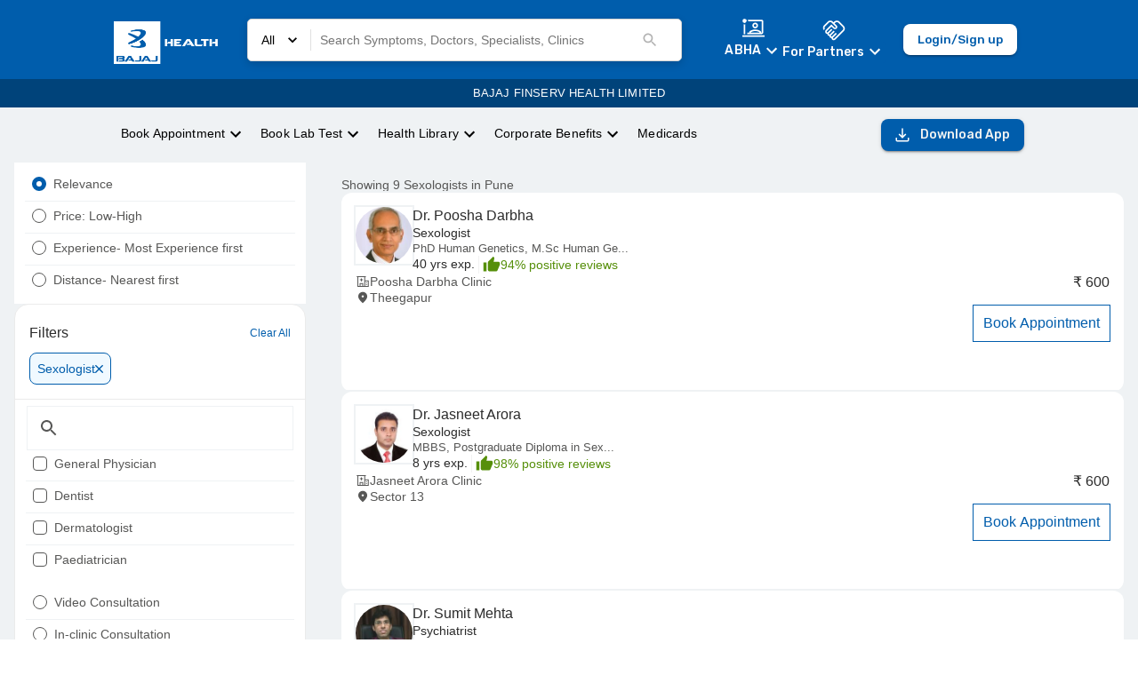

--- FILE ---
content_type: text/html; charset=utf-8
request_url: https://www.bajajfinservhealth.in/doctor/bikaner/sexologist?
body_size: 44233
content:
<!DOCTYPE html><html lang="en"><head><meta charSet="utf-8"/><style>
                  body { --color-gray-100: #F2F2F2;--color-gray-200: #DADADA;--color-gray-300: #B3B3B3;--color-gray-400: #575756;--color-gray-500: #2B2B2B;--color-gray-600: #1A1A1A;--color-info-100: #E0F2FF;--color-info-200: #8BC0EF;--color-info-300: #458ECE;--color-info-400: #005DAC;--color-info-500: #00437A;--color-info-600: #002747;--color-black: #000000;--color-error-100: #FBE4E5;--color-error-200: #F08F94;--color-error-300: #E96269;--color-error-400: #DA1E28;--color-error-500: #B31921;--color-error-600: #861319;--color-white: #ffffff;--color-accent-100: #EFF2F4;--color-accent-200: #D2DAE0;--color-accent-300: #B3C2CB;--color-accent-400: #95AAB6;--color-accent-500: #5E7888;--color-accent-600: #495D6A;--color-caution-100: #FFF3E0;--color-caution-200: #FEE0AE;--color-caution-300: #FDB849;--color-caution-400: #FDA416;--color-caution-500: #CF8612;--color-caution-600: #9F680E;--color-primary-100: #F0F9FF;--color-primary-200: #C9E2F8;--color-primary-300: #458ECE;--color-primary-400: #005DAC;--color-primary-500: #00437A;--color-primary-600: #002747;--color-success-100: #E8FCCF;--color-success-200: #B7DB89;--color-success-300: #95C950;--color-success-400: #64A70B;--color-success-500: #568F0A;--color-success-600: #3C6407;--color-tertiary-100: #FFF3E0;--color-tertiary-200: #FEE0AE;--color-tertiary-300: #FDB849;--color-tertiary-400: #FDA416;--color-tertiary-500: #CF8612;--color-tertiary-600: #9F680E;--color-secondary-100: #FFDDCC;--color-secondary-200: #FFBB99;--color-secondary-300: #FF7733;--color-secondary-400: #FF5500;--color-secondary-500: #CC4400;--color-secondary-600: #993300 }
                </style><meta name="viewport" content="minimum-scale=1, initial-scale=1, width=device-width"/><meta property="og:site_name" content="Bajaj Finserv Health"/><meta property="og:type" content="website"/><meta name="facebook-domain-verification" content="cfjpomz68xey795jqzzjizae24s2dg"/><link rel="amphtml" href="https://www.bajajfinservhealth.in/amp/doctor/bikaner/sexologist"/><link rel="canonical" href="https://www.bajajfinservhealth.in/doctor/bikaner/sexologist"/><script type="application/ld+json">{
    "@context": "https://schema.org",
    "@type": "LocalBusiness",
    "name": "Best Sexologist in Bikaner",
    "address": {
        "@type": "PostalAddress",
        "addressLocality": "Bikaner",
        "addressCountry": "India"
    }
}</script><meta name="robots" content="index, follow"/><link rel="preload" href="https://cmsuatstor.blob.core.windows.net/cms-uat/assets/Bajaj_Finserv_Logo_Reverse_1_9d2f0dd77d.webp" as="image" fetchpriority="high"/><title>Best Sexologists in Bikaner - Book Online &amp; In-clinic Consultation - Bajaj Finserv Health</title><meta name="description" content="Find best Sexologists in Bikaner near you &amp; book an instant appointment for online &amp; in-clinic consultation. View doctors list, fees, clinic address, slot, treatments &amp; other details at Bajaj Finserv Health."/><script type="application/ld+json">{
    "@context": "https://schema.org",
    "@type": "Physician",
    "name": "Dr. Poosha Darbha",
    "url": "https://www.bajajfinservhealth.in/doctor/hyderabad/sexologist/dr-poosha-darbha",
    "description": "",
    "image": "https://doctorlistingingestionpr.blob.core.windows.net/doctorprofilepic-thumbnail/56e2c36d-e300-4cc4-8402-a211e862f3ef/370926732402682704_bdecf6807a7b11f085aac283e875e3bf_ProfilePic_Image.jpg",
    "openingHours": [],
    "priceRange": 600,
    "currenciesAccepted": "INR",
    "address": {
        "@type": "PostalAddress",
        "streetAddress": "Theegapur",
        "addressLocality": "",
        "addressRegion": ""
    },
    "medicalSpecialty": [
        "Sexologist"
    ],
    "geo": "78.42390865064422,17.459803881210057"
}</script><script type="application/ld+json">{
    "@context": "https://schema.org",
    "@type": "Physician",
    "name": "Dr. Jasneet Arora",
    "url": "https://www.bajajfinservhealth.in/doctor/karnal/sexologist/dr-jasneet-arora",
    "description": "",
    "image": "https://doctorlistingingestionpr.blob.core.windows.net/doctorprofilepic-thumbnail/f7aa37fb-e5b1-4c41-8490-1a2281dc18b6/911671540363494001_b382d6fc6eb811f0b5e2b2f6dc3b60b2_ProfilePic_MicrosoftTeams_image__222_.jpg",
    "openingHours": [],
    "priceRange": 600,
    "currenciesAccepted": "INR",
    "address": {
        "@type": "PostalAddress",
        "streetAddress": "Sector 13",
        "addressLocality": "",
        "addressRegion": ""
    },
    "medicalSpecialty": [
        "Sexologist"
    ],
    "geo": "77.00109688109012,29.690464774860335"
}</script><script type="application/ld+json">{
    "@context": "https://schema.org",
    "@type": "Physician",
    "name": "Dr. Sumit Mehta",
    "url": "https://www.bajajfinservhealth.in/doctor/dehradun/psychiatrist/dr-sumit-mehta",
    "description": "Dr.Sumit Mehta Has Done His M.B.B.S.From Sawai Man Singh Medical College, Jaipur And M.D.In Psychiatry From Lgb Regional Institute Of Mental Health, Tezpur, Assam.Also He Has Done Training In Child And Adolescent Psychiatry And De-addiction Psychiatry From Nimhans, Bengaluru.He Is Registered With Norway Medical Council.",
    "image": "https://doctorlistingingestionpr.azureedge.net/389232098046751104_9ca752bcf36c11eb87167ed5bb35125b_ProfilePic_Dr.jpg",
    "openingHours": [],
    "priceRange": 600,
    "currenciesAccepted": "INR",
    "address": {
        "@type": "PostalAddress",
        "streetAddress": "Location:",
        "addressLocality": "",
        "addressRegion": ""
    },
    "medicalSpecialty": [
        "Psychiatrist",
        "Sexologist"
    ],
    "geo": "0.00000,0.00000"
}</script><script type="application/ld+json">{
    "@context": "https://schema.org",
    "@type": "Physician",
    "name": "Dr. Jada Vikram",
    "url": "https://www.bajajfinservhealth.in/doctor/bengaluru/sexologist/dr-jada-vikram",
    "description": "Dr Jada Vikram Is A Psychiatrist, Adolescent, And Child Psychiatrist In Bangalore, And Has 8 Years Of Experience In This Field.",
    "image": "https://doctorlistingingestionpr.blob.core.windows.net/doctorprofilepic-thumbnail/331fadfc-1d4a-4624-883b-5622ec906681/465383341912582334_b7cf2c1ebefa11f0bd13c283e875e3bf_ProfilePic_IMG_20241023_WA0015.jpg",
    "openingHours": [],
    "priceRange": 800,
    "currenciesAccepted": "INR",
    "address": {
        "@type": "PostalAddress",
        "streetAddress": "BTM Layout",
        "addressLocality": "",
        "addressRegion": ""
    },
    "medicalSpecialty": [
        "Sexologist"
    ],
    "geo": "77.6081481,12.9126425"
}</script><script type="application/ld+json">{
    "@context": "https://schema.org",
    "@type": "Physician",
    "name": "Dr. Syed Mumtaz Ali",
    "url": "https://www.bajajfinservhealth.in/doctor/jaipur/sexologist/dr-syed-mumtaz-ali",
    "description": "",
    "image": "https://doctorlistingingestionpr.blob.core.windows.net/doctorprofilepic-thumbnail/dd0a859b-2b71-407f-8fdf-78e3e3f59d31/4135179837858488_23d4c416347a11f0822856373ff6e561_ProfilePic_IMG_20210423_200443.jpg",
    "openingHours": [],
    "priceRange": 400,
    "currenciesAccepted": "INR",
    "address": {
        "@type": "PostalAddress",
        "streetAddress": "Johari Bazar",
        "addressLocality": "",
        "addressRegion": ""
    },
    "medicalSpecialty": [
        "Sexologist"
    ],
    "geo": "75.82500351234515,26.91724674105599"
}</script><script type="application/ld+json">{
    "@context": "https://schema.org",
    "@type": "Physician",
    "name": "Dr. Abhishek Chugh",
    "url": "https://www.bajajfinservhealth.in/doctor/rohtak/psychiatrist/dr-abhishek-chugh",
    "description": "",
    "image": "https://doctorlistingingestionpr.azureedge.net/29242478528906743_3328adcec71211ed84d362721a6554ed_doc_profile_image.jpg",
    "openingHours": [],
    "priceRange": 600,
    "currenciesAccepted": "INR",
    "address": {
        "@type": "PostalAddress",
        "streetAddress": "Mansarover Colony",
        "addressLocality": "",
        "addressRegion": ""
    },
    "medicalSpecialty": [
        "Psychiatrist",
        "Sexologist"
    ],
    "geo": "76.60098,28.89601"
}</script><script type="application/ld+json">{
    "@context": "https://schema.org",
    "@type": "Physician",
    "name": "Dr. Mujahid Ali",
    "url": "https://www.bajajfinservhealth.in/doctor/bareilly/sexologist/dr-mujahid-ali",
    "description": "",
    "image": "https://doctorlistingingestionpr.azureedge.net/463248714722582282_7877300ade0011ebbcb652999362b05b_doc_profile_image.jpg",
    "openingHours": [],
    "priceRange": 100,
    "currenciesAccepted": "INR",
    "address": {
        "@type": "PostalAddress",
        "streetAddress": "",
        "addressLocality": "",
        "addressRegion": ""
    },
    "medicalSpecialty": [
        "Sexologist"
    ],
    "geo": "79.3832412,28.3858278"
}</script><script type="application/ld+json">{
    "@context": "https://schema.org",
    "@type": "Physician",
    "name": "Dr. Prem Shankar",
    "url": "https://www.bajajfinservhealth.in/doctor/deoria/sexologist/dr-prem-shankar",
    "description": "",
    "image": "https://doctorlistingingestionpr.blob.core.windows.net/doctorprofilepic-thumbnail/0e973007-ebe6-486e-b06c-d30b0c99bc64/9116304388444354_5ba29420532b11f0b496cecb56c938f9_ProfilePic_pream_profile_pic.jpg",
    "openingHours": [],
    "priceRange": 300,
    "currenciesAccepted": "INR",
    "address": {
        "@type": "PostalAddress",
        "streetAddress": "Civil Lines",
        "addressLocality": "",
        "addressRegion": ""
    },
    "medicalSpecialty": [
        "Sexologist"
    ],
    "geo": "83.78377991670406,26.486253302813513"
}</script><script type="application/ld+json">{
    "@context": "https://schema.org",
    "@type": "Physician",
    "name": "Dr. Prem Shankar Singh",
    "url": "https://www.bajajfinservhealth.in/doctor/deoria/sexologist/dr-prem-shankar-singh",
    "description": "",
    "image": "https://doctorlistingingestionpr.blob.core.windows.net/doctorprofilepic-thumbnail/e1c0d08d-7b1e-48f8-b5d5-a8404b1193a5/32357263934156165_f7af68b4bbd311f0bcf6c283e875e3bf_ProfilePic_IMG_20201216_WA0004.jpg",
    "openingHours": [],
    "priceRange": 300,
    "currenciesAccepted": "INR",
    "address": {
        "@type": "PostalAddress",
        "streetAddress": "",
        "addressLocality": "",
        "addressRegion": ""
    },
    "medicalSpecialty": [
        "Sexologist"
    ],
    "geo": "83.92001248557209,26.300215158516888"
}</script><meta name="next-head-count" content="22"/><meta name="theme-color" content="#005DAC"/><meta name="apple-mobile-web-app-capable" content="yes"/><meta name="apple-mobile-web-app-status-bar-style" content="black"/><meta name="apple-mobile-web-app-title" content="Bajaj Finserv Health"/><meta name="p:domain_verify" content="498fef59329e07933a9484128c35fdb5"/><link rel="apple-touch-icon" href="/static/icons/icon_x192.png"/><link rel="apple-touch-startup-icon" href="/static/icons/icon_x192.png"/><link rel="manifest" href="/manifest.json"/><link rel="preconnect" href="https://bajajfinservhealth.azureedge.net" crossorigin="anonymous"/><link rel="dns-prefetch" href="https://bajajfinservhealth.azureedge.net"/><link rel="preconnect" href="https://www.google-analytics.com" crossorigin="anonymous"/><link rel="dns-prefetch" href="https://www.google-analytics.com"/><link rel="preconnect" href="https://www.googletagmanager.com" crossorigin="anonymous"/><link rel="dns-prefetch" href="https://www.googletagmanager.com"/><link rel="preload" href="https://assets.bajajfinservhealth.in/b2c/beta/_next/static/css/3153d90e62f39f5e.css" as="style"/><link rel="stylesheet" href="https://assets.bajajfinservhealth.in/b2c/beta/_next/static/css/3153d90e62f39f5e.css" data-n-g=""/><noscript data-n-css=""></noscript><script defer="" nomodule="" src="https://assets.bajajfinservhealth.in/b2c/beta/_next/static/chunks/polyfills-42372ed130431b0a.js"></script><script defer="" src="https://assets.bajajfinservhealth.in/b2c/beta/_next/static/chunks/833-ff84e556ebc22f11.js"></script><script defer="" src="https://assets.bajajfinservhealth.in/b2c/beta/_next/static/chunks/faqs.a30f0d2b015b6d60.js"></script><script src="https://assets.bajajfinservhealth.in/b2c/beta/_next/static/chunks/webpack-2ae7f81d9b01de98.js" defer=""></script><script src="https://assets.bajajfinservhealth.in/b2c/beta/_next/static/chunks/main-f67df17f-df9ba3ba0fafbd17.js" defer=""></script><script src="https://assets.bajajfinservhealth.in/b2c/beta/_next/static/chunks/main-d91c2bd6-090d7d931af03a7d.js" defer=""></script><script src="https://assets.bajajfinservhealth.in/b2c/beta/_next/static/chunks/main-f72b7d4b-96b017239e99b9c3.js" defer=""></script><script src="https://assets.bajajfinservhealth.in/b2c/beta/_next/static/chunks/main-8cbd2506-ca94e6957cf09ab7.js" defer=""></script><script src="https://assets.bajajfinservhealth.in/b2c/beta/_next/static/chunks/2017-fbaeda73aba5c74e.js" defer=""></script><script src="https://assets.bajajfinservhealth.in/b2c/beta/_next/static/chunks/4361-f863770e14e9a540.js" defer=""></script><script src="https://assets.bajajfinservhealth.in/b2c/beta/_next/static/chunks/3338-6cee233d973ba54e.js" defer=""></script><script src="https://assets.bajajfinservhealth.in/b2c/beta/_next/static/chunks/4091-5dab4e55dbf80845.js" defer=""></script><script src="https://assets.bajajfinservhealth.in/b2c/beta/_next/static/chunks/7062-d7265b9fdca6d1a3.js" defer=""></script><script src="https://assets.bajajfinservhealth.in/b2c/beta/_next/static/chunks/3126-e57adb18e4bfab3d.js" defer=""></script><script src="https://assets.bajajfinservhealth.in/b2c/beta/_next/static/chunks/4983-57b4cc877aa322b5.js" defer=""></script><script src="https://assets.bajajfinservhealth.in/b2c/beta/_next/static/chunks/7164-d2b00ada8f0f7db5.js" defer=""></script><script src="https://assets.bajajfinservhealth.in/b2c/beta/_next/static/chunks/6449-66d15ef3aaa02f74.js" defer=""></script><script src="https://assets.bajajfinservhealth.in/b2c/beta/_next/static/chunks/6579-fa5601c640738288.js" defer=""></script><script src="https://assets.bajajfinservhealth.in/b2c/beta/_next/static/chunks/9796-5db4bca1c3571ae4.js" defer=""></script><script src="https://assets.bajajfinservhealth.in/b2c/beta/_next/static/chunks/719-cfbab0b7905a3a1b.js" defer=""></script><script src="https://assets.bajajfinservhealth.in/b2c/beta/_next/static/chunks/1136-541b11ad71796e1d.js" defer=""></script><script src="https://assets.bajajfinservhealth.in/b2c/beta/_next/static/chunks/4347-d9e080bfa75c31e0.js" defer=""></script><script src="https://assets.bajajfinservhealth.in/b2c/beta/_next/static/chunks/2981-10e27d907e5b8483.js" defer=""></script><script src="https://assets.bajajfinservhealth.in/b2c/beta/_next/static/chunks/1328-6dd24a71c8a2a935.js" defer=""></script><script src="https://assets.bajajfinservhealth.in/b2c/beta/_next/static/chunks/4992-437172be78905bd0.js" defer=""></script><script src="https://assets.bajajfinservhealth.in/b2c/beta/_next/static/chunks/3399-9e1fc07d7e64f04c.js" defer=""></script><script src="https://assets.bajajfinservhealth.in/b2c/beta/_next/static/chunks/264-ff1f271f7d11a5b8.js" defer=""></script><script src="https://assets.bajajfinservhealth.in/b2c/beta/_next/static/chunks/4989-24c1bbf559183154.js" defer=""></script><script src="https://assets.bajajfinservhealth.in/b2c/beta/_next/static/chunks/5693-fdbaa08ee50204b7.js" defer=""></script><script src="https://assets.bajajfinservhealth.in/b2c/beta/_next/static/chunks/5240-1f5fafcfc7c93576.js" defer=""></script><script src="https://assets.bajajfinservhealth.in/b2c/beta/_next/static/chunks/5111-1c512ec9f6600cce.js" defer=""></script><script src="https://assets.bajajfinservhealth.in/b2c/beta/_next/static/chunks/5603-21855358354f816f.js" defer=""></script><script src="https://assets.bajajfinservhealth.in/b2c/beta/_next/static/chunks/769-93d347e7bf375fa3.js" defer=""></script><script src="https://assets.bajajfinservhealth.in/b2c/beta/_next/static/chunks/8598-97cd3e0f00a1b4c4.js" defer=""></script><script src="https://assets.bajajfinservhealth.in/b2c/beta/_next/static/chunks/9394-f77e26885c0ed80f.js" defer=""></script><script src="https://assets.bajajfinservhealth.in/b2c/beta/_next/static/chunks/6346-e52481029ceb0793.js" defer=""></script><script src="https://assets.bajajfinservhealth.in/b2c/beta/_next/static/chunks/5106-26e6c668925c2550.js" defer=""></script><script src="https://assets.bajajfinservhealth.in/b2c/beta/_next/static/chunks/pages/_app-f3956634-45edcb985efb7417.js" defer=""></script><script src="https://assets.bajajfinservhealth.in/b2c/beta/_next/static/chunks/pages/_app-3a81daf1-b630bebb886c0928.js" defer=""></script><script src="https://assets.bajajfinservhealth.in/b2c/beta/_next/static/chunks/pages/_app-d87c119a-3d7b45dc83ebc840.js" defer=""></script><script src="https://assets.bajajfinservhealth.in/b2c/beta/_next/static/chunks/5549-27e6bc5bce879b35.js" defer=""></script><script src="https://assets.bajajfinservhealth.in/b2c/beta/_next/static/chunks/7031-ad4564fe8d0a8205.js" defer=""></script><script src="https://assets.bajajfinservhealth.in/b2c/beta/_next/static/chunks/1681-4dc27cc4addecdf6.js" defer=""></script><script src="https://assets.bajajfinservhealth.in/b2c/beta/_next/static/chunks/8638-300a453a8b821e4e.js" defer=""></script><script src="https://assets.bajajfinservhealth.in/b2c/beta/_next/static/chunks/7488-6413f1bc4ea9df04.js" defer=""></script><script src="https://assets.bajajfinservhealth.in/b2c/beta/_next/static/chunks/7577-58dcb4db16af686b.js" defer=""></script><script src="https://assets.bajajfinservhealth.in/b2c/beta/_next/static/chunks/4000-ca9baf258ec99c18.js" defer=""></script><script src="https://assets.bajajfinservhealth.in/b2c/beta/_next/static/chunks/7191-707b6d2e6bd71553.js" defer=""></script><script src="https://assets.bajajfinservhealth.in/b2c/beta/_next/static/chunks/1106-cc432772e4f29f26.js" defer=""></script><script src="https://assets.bajajfinservhealth.in/b2c/beta/_next/static/chunks/8660-c5cf789c00ef89b9.js" defer=""></script><script src="https://assets.bajajfinservhealth.in/b2c/beta/_next/static/chunks/7259-3bae43a51bb58af4.js" defer=""></script><script src="https://assets.bajajfinservhealth.in/b2c/beta/_next/static/chunks/6991-856356deabe3cb45.js" defer=""></script><script src="https://assets.bajajfinservhealth.in/b2c/beta/_next/static/chunks/9317-c876ae7313bc3ab8.js" defer=""></script><script src="https://assets.bajajfinservhealth.in/b2c/beta/_next/static/chunks/7958-817770df93948bb2.js" defer=""></script><script src="https://assets.bajajfinservhealth.in/b2c/beta/_next/static/chunks/3450-8d690b5753d7878d.js" defer=""></script><script src="https://assets.bajajfinservhealth.in/b2c/beta/_next/static/chunks/6066-7f3c877f5d224855.js" defer=""></script><script src="https://assets.bajajfinservhealth.in/b2c/beta/_next/static/chunks/1785-1b2d4b6f3b35e3e3.js" defer=""></script><script src="https://assets.bajajfinservhealth.in/b2c/beta/_next/static/chunks/6657-8cf4eb00e678db96.js" defer=""></script><script src="https://assets.bajajfinservhealth.in/b2c/beta/_next/static/chunks/7470-570302d09b8e893b.js" defer=""></script><script src="https://assets.bajajfinservhealth.in/b2c/beta/_next/static/chunks/656-5fca9569d58d875e.js" defer=""></script><script src="https://assets.bajajfinservhealth.in/b2c/beta/_next/static/chunks/1065-c9a4f508b4b8e701.js" defer=""></script><script src="https://assets.bajajfinservhealth.in/b2c/beta/_next/static/chunks/2435-bbfbcf88cc4195c9.js" defer=""></script><script src="https://assets.bajajfinservhealth.in/b2c/beta/_next/static/chunks/9783-cbe79095f9ee8ab3.js" defer=""></script><script src="https://assets.bajajfinservhealth.in/b2c/beta/_next/static/chunks/7459-fbe79bcba68a60c4.js" defer=""></script><script src="https://assets.bajajfinservhealth.in/b2c/beta/_next/static/chunks/5196-96ed4b3d6ca318aa.js" defer=""></script><script src="https://assets.bajajfinservhealth.in/b2c/beta/_next/static/chunks/8848-88c52a3704ea9fce.js" defer=""></script><script src="https://assets.bajajfinservhealth.in/b2c/beta/_next/static/chunks/4238-79ab69c4213eaacf.js" defer=""></script><script src="https://assets.bajajfinservhealth.in/b2c/beta/_next/static/chunks/5058-c537d4f83ae98832.js" defer=""></script><script src="https://assets.bajajfinservhealth.in/b2c/beta/_next/static/chunks/6223-ac7a4560957a34be.js" defer=""></script><script src="https://assets.bajajfinservhealth.in/b2c/beta/_next/static/chunks/3075-26aa1120bf1afbab.js" defer=""></script><script src="https://assets.bajajfinservhealth.in/b2c/beta/_next/static/chunks/pages/search-f3956634-7052ef95d73efd3b.js" defer=""></script><script src="https://assets.bajajfinservhealth.in/b2c/beta/_next/static/chunks/pages/search-1fc3083a-f70b3e1bf7f68145.js" defer=""></script><script src="https://assets.bajajfinservhealth.in/b2c/beta/_next/static/chunks/pages/search-44db6c29-3d377c798ce4922a.js" defer=""></script><script src="https://assets.bajajfinservhealth.in/b2c/beta/_next/static/chunks/pages/search-290eea8e-bf11fbdb0440cb4f.js" defer=""></script><script src="https://assets.bajajfinservhealth.in/b2c/beta/_next/static/b2c-1254697/_buildManifest.js" defer=""></script><script src="https://assets.bajajfinservhealth.in/b2c/beta/_next/static/b2c-1254697/_ssgManifest.js" defer=""></script><style data-emotion="e-css 0 1x3etjl 1hpvqua gipw5 asnqha lfji8q 1nmvekb 1v68q29 tudnwb lkj6uu 1fei1mb vubbuv 1d7q5f8 f4aelx 9vvidj lfw292 1qomykv 5r1xad 1xatidk 49dke2 va1q7b ewbur4 3895q7 1kb9x9n nq3dds hock4v 86g03q 1ltboni rsm92s 4le3px 1p6r8p 180v0vz vbc37u rkv47p 13v8hqu thpe6p 6xugel 1h4iirn 11kowc2 72wj22 5v3yca i17w0h jiz7h 1cjxe6n 1vdojfp-container gqay7r 1qoa2x0 whdq7u 19z6tpl e5k8z6 ssbp1i 1tog4jc agukv2-inner_circle 1hyfx7x 1o4wo1x 17v2ae3 t9lx8m 1jp5ndu qydous 17yebet 1l8rx3f-header-3 1wo4kob animation-aelb8p 1h80xbv imevsg-body-1 17hovvu-input_wrapper 7m4jrv-textBox 1ezyuxm-prefix mx7sn4-svg h9ksso-sub-heading-1-sub-heading-1-sub-heading-1 1wvca2e 1uh7a2g 1tukib4 16zhe8k-checkbox_button owrmo7-checkbox 38lglc 71905l-ripple 5a4tu4 mw7d4q-checkbox_button 1egdprd 1e1fjka-svg 1xdhyk6 apuj5m 14geq97 16hqxdm ptfces 1cp56ga 3ndvyc 10opxo5 42yi8e 14pc48f uhz3tc 1ct2n74-body-1 1jl52u4 pgr2px-body-2 1wp7ngj-body-1 187cbbn 4g6ai3 jyvz5j r05b9f 914rzl k7qazq 1xgb4pt 1bheci9 gymhrm bfvsib-header-4 bb67cx-body-1 1dgiyec-popper_root_container wr6vyv-label-1 nfcc9b 14msro-body-1 158af4y 1uxt2lv sjscd3 z1srsa 1tovhp bfczj7-header-4 1lu7lu8 1ryxry3 nhyok7-body-1 p1zwaz yvy6u0 1j70twu-body-2-header-4-body-1 iwfb9j 7k6q3j g884yg-btn_round 11bn1hg oxbb34-container ycncej 1d3wwq7 wqaw6e-header-4 1w6otcm 1qd5hoh-body-1 ap1nai 81g5ye mp3n14-body-1 wt4wbe r5yudf wgiv3i mn2wk6 v8wnja ytumd6 47klo2 1ed7n4m 1p0c8t0 10gy7lw-header-3 1a2z1st 1r7ds9o-body-4 1ufwjoc 8vqlyc-header-3 bryy1t-paper znrerm fjdedd-sub-heading-1 1nxnix2-svg 1njrrex-body-1 i6bazn ispzqx mr3j8u 1srpopc 1j8hump 16ipm3z 18jxdqk 1l29929 wbkhrd 1k8cypx ex4wd6 it52g1-header-2 1te0yht-sub-heading-1 1xd8j4k-header-4 1b093o2 blhxaf-input_wrapper lafr3v ntxvdd-header-4 1b24p73 11lq2l6 11qr5xm 2hu6ja-header-4 1k3ghvw 1626o8b-body-1 1w1n49j-body-1 mjurgh 1w2lrnk animation-wiooy9 animation-c7515d animation-g578gt animation-171njnd">*,:after,:before{box-sizing:border-box;border:0 solid var(--color-accent-100);}fieldset{border-width:1px;}body{font-family:Rubik;font-size:0.875rem;color:var(--color-gray-500);}button{background-color:transparent;padding:0;outline:none;font-family:inherit;}dl,dt,dd{margin:0;padding:0;}body{--color-black:#000000;--color-white:#ffffff;--color-transparent:transparent;--color-currentColor:currentColor;--color-inherit:inherit;--color-shaded:#57565630;--color-primary-100:#F0F9FF;--color-primary-200:#C9E2F8;--color-primary-300:#9EC2E4;--color-primary-400:#005DAC;--color-primary-500:#00437A;--color-primary-600:#002747;--color-secondary-100:#FFEEE5;--color-secondary-200:#FFBB99;--color-secondary-300:#FF7733;--color-secondary-400:#FF5500;--color-secondary-500:#CC4400;--color-secondary-600:#993300;--color-tertiary-100:#FFF3E0;--color-tertiary-200:#FEE0AE;--color-tertiary-300:#FDB849;--color-tertiary-400:#FDA416;--color-tertiary-500:#CF8612;--color-tertiary-600:#9F680E;--color-success-100:#E8FCCF;--color-success-200:#B7DB89;--color-success-300:#95C950;--color-success-400:#64A70B;--color-success-500:#568F0A;--color-success-600:#3C6407;--color-error-100:#FCEDEE;--color-error-200:#F08F94;--color-error-300:#E96269;--color-error-400:#DA1E28;--color-error-500:#B31921;--color-error-600:#861319;--color-caution-100:#FFF3E0;--color-caution-200:#FEE0AE;--color-caution-300:#FDB849;--color-caution-400:#FDA416;--color-caution-500:#CF8612;--color-caution-600:#9F680E;--color-gray-100:#F2F2F2;--color-gray-200:#DADADA;--color-gray-300:#B3B3B3;--color-gray-400:#575756;--color-gray-500:#2B2B2B;--color-gray-600:#1A1A1A;--color-accent-100:#EFF2F4;--color-accent-200:#D2DAE0;--color-accent-300:#B3C2CB;--color-accent-400:#95AAB6;--color-accent-500:#5E7888;--color-accent-600:#495D6A;--color-info-100:#E0F2FF;--color-info-200:#8BC0EF;--color-info-300:#458ECE;--color-info-400:#005DAC;--color-info-500:#00437A;--color-info-600:#002747;}a{-webkit-touch-callout:none;}@media screen and (max-width: 600px){*{-webkit-user-select:none;-moz-user-select:none;-ms-user-select:none;-webkit-user-select:none;-moz-user-select:none;-ms-user-select:none;user-select:none;-webkit-touch-callout:none;}}.e-css-gipw5{background:var(--color-white);}.e-css-asnqha{color:rgba(0, 0, 0, 0.6);z-index:15;top:0;left:auto;right:0;width:100%;min-width:320px;display:-webkit-box;display:-webkit-flex;display:-ms-flexbox;display:flex;z-index:1100;box-sizing:border-box;-webkit-flex-shrink:0;-ms-flex-negative:0;flex-shrink:0;-webkit-flex-direction:column;-ms-flex-direction:column;flex-direction:column;background-color:var(--color-primary-400);min-height:75px;max-height:-webkit-max-content;max-height:-moz-max-content;max-height:max-content;position:-webkit-sticky;position:sticky;color:rgba(0, 0, 0, 0.6);box-shadow:0 0 0 0;}.e-css-asnqha>*{white-space:nowrap;margin:auto 0;}.e-css-lfji8q{display:-webkit-box;display:-webkit-flex;display:-ms-flexbox;display:flex;position:relative;-webkit-align-items:center;-webkit-box-align:center;-ms-flex-align:center;align-items:center;min-height:56px;width:100%;}.e-css-1nmvekb{display:-webkit-box;display:-webkit-flex;display:-ms-flexbox;display:flex;-webkit-align-items:start;-webkit-box-align:start;-ms-flex-align:start;align-items:start;-webkit-flex-direction:column;-ms-flex-direction:column;flex-direction:column;margin:0.9rem 0 0.25rem;overflow:hidden;max-width:100%;}@media (max-width: 900px){.e-css-1nmvekb{-webkit-flex:1;-ms-flex:1;flex:1;}}.e-css-1v68q29{margin-right:1.25rem;outline:none;}@media (max-width: 900px){.e-css-1v68q29{position:relative;outline:none;}.e-css-1v68q29 >svg{position:relative;}}.e-css-tudnwb{position:relative;margin-right:10px;-webkit-transition:width 0.2s ease;transition:width 0.2s ease;}@media (max-width: 372px){.e-css-tudnwb{margin-right:0!important;}}@media (min-width: 768px){.e-css-tudnwb{right:19px;left:0;}}.e-css-lkj6uu{width:100%;display:-webkit-box;display:-webkit-flex;display:-ms-flexbox;display:flex;-webkit-flex:1;-ms-flex:1;flex:1;margin-right:40px;}.e-css-1fei1mb{display:-webkit-box;display:-webkit-flex;display:-ms-flexbox;display:flex;-webkit-box-pack:center;-ms-flex-pack:center;-webkit-justify-content:center;justify-content:center;-webkit-align-items:center;-webkit-box-align:center;-ms-flex-align:center;align-items:center;cursor:pointer;}.e-css-1fei1mb p{margin:0;}.e-css-1fei1mb svg{margin:0 10px;width:20px;}.e-css-vubbuv{-webkit-user-select:none;-moz-user-select:none;-ms-user-select:none;user-select:none;width:1em;height:1em;display:inline-block;fill:currentColor;-webkit-flex-shrink:0;-ms-flex-negative:0;flex-shrink:0;-webkit-transition:fill 200ms cubic-bezier(0.4, 0, 0.2, 1) 0ms;transition:fill 200ms cubic-bezier(0.4, 0, 0.2, 1) 0ms;font-size:1.5rem;}.e-css-1d7q5f8{margin:0;-webkit-flex-shrink:0;-ms-flex-negative:0;flex-shrink:0;border-width:0;border-style:solid;border-color:rgba(0, 0, 0, 0.12);border-bottom-width:0;height:auto;border-right-width:thin;-webkit-align-self:stretch;-ms-flex-item-align:stretch;align-self:stretch;}.e-css-f4aelx{-webkit-flex:1;-ms-flex:1;flex:1;}.e-css-9vvidj{font-size:14px;line-height:18px;font-weight:400;color:var(--color-gray-500);}@media (max-width: 900px){.e-css-9vvidj::-webkit-input-placeholder{color:var(--color-gray-300);text-overflow:ellipsis;}.e-css-9vvidj::-moz-placeholder{color:var(--color-gray-300);text-overflow:ellipsis;}.e-css-9vvidj:-ms-input-placeholder{color:var(--color-gray-300);text-overflow:ellipsis;}.e-css-9vvidj::placeholder{color:var(--color-gray-300);text-overflow:ellipsis;}}.e-css-lfw292{-webkit-user-select:none;-moz-user-select:none;-ms-user-select:none;user-select:none;width:1em;height:1em;display:inline-block;fill:currentColor;-webkit-flex-shrink:0;-ms-flex-negative:0;flex-shrink:0;-webkit-transition:fill 200ms cubic-bezier(0.4, 0, 0.2, 1) 0ms;transition:fill 200ms cubic-bezier(0.4, 0, 0.2, 1) 0ms;font-size:1.5rem;color:#005DAC;cursor:pointer;color:var(--color-gray-300);width:20px;height:20px;margin-right:10px;}.e-css-1qomykv{margin-left:auto;display:-webkit-box;display:-webkit-flex;display:-ms-flexbox;display:flex;gap:1rem;height:3rem;-webkit-box-pack:space-around;-ms-flex-pack:space-around;-webkit-justify-content:space-around;justify-content:space-around;-webkit-align-items:center;-webkit-box-align:center;-ms-flex-align:center;align-items:center;padding:0.25rem 0.5rem;}@media (max-width: 900px){.e-css-1qomykv{gap:0.25rem;}}.e-css-5r1xad .MuiPopper-root{z-index:1000;}.e-css-5r1xad .MuiPaper-root{padding:3px 20px 0px 20px;max-width:360px;}.e-css-5r1xad .MuiList-root{padding-bottom:0px;}.e-css-5r1xad .MuiMenuItem-root{font-size:0.825rem;padding:4px 0;min-height:28px;text-wrap:wrap;}.e-css-5r1xad a{-webkit-text-decoration:none;text-decoration:none;color:var(--color-black);}.e-css-1xatidk{display:-webkit-box;display:-webkit-flex;display:-ms-flexbox;display:flex;-webkit-align-items:center;-webkit-box-align:center;-ms-flex-align:center;align-items:center;-webkit-flex-direction:column;-ms-flex-direction:column;flex-direction:column;-webkit-box-pack:space-around;-ms-flex-pack:space-around;-webkit-justify-content:space-around;justify-content:space-around;color:#ffff;}.e-css-1xatidk button{margin-top:-1px;padding:0;color:#ffff;font-size:14px;font-weight:500;line-height:18px;letter-spacing:0.01em;text-align:center;}.e-css-49dke2{display:-webkit-inline-box;display:-webkit-inline-flex;display:-ms-inline-flexbox;display:inline-flex;-webkit-align-items:center;-webkit-box-align:center;-ms-flex-align:center;align-items:center;-webkit-box-pack:center;-ms-flex-pack:center;-webkit-justify-content:center;justify-content:center;position:relative;box-sizing:border-box;-webkit-tap-highlight-color:transparent;background-color:transparent;outline:0;border:0;margin:0;border-radius:0;padding:0;cursor:pointer;-webkit-user-select:none;-moz-user-select:none;-ms-user-select:none;user-select:none;vertical-align:middle;-moz-appearance:none;-webkit-appearance:none;-webkit-text-decoration:none;text-decoration:none;color:inherit;text-transform:none;font-family:Rubik,sans-serif;font-weight:500;font-size:0.875rem;line-height:1.75;min-width:64px;padding:6px 8px;border-radius:4px;-webkit-transition:background-color 250ms cubic-bezier(0.4, 0, 0.2, 1) 0ms,box-shadow 250ms cubic-bezier(0.4, 0, 0.2, 1) 0ms,border-color 250ms cubic-bezier(0.4, 0, 0.2, 1) 0ms,color 250ms cubic-bezier(0.4, 0, 0.2, 1) 0ms;transition:background-color 250ms cubic-bezier(0.4, 0, 0.2, 1) 0ms,box-shadow 250ms cubic-bezier(0.4, 0, 0.2, 1) 0ms,border-color 250ms cubic-bezier(0.4, 0, 0.2, 1) 0ms,color 250ms cubic-bezier(0.4, 0, 0.2, 1) 0ms;color:#005DAC;}.e-css-49dke2::-moz-focus-inner{border-style:none;}.e-css-49dke2.Mui-disabled{pointer-events:none;cursor:default;}@media print{.e-css-49dke2{-webkit-print-color-adjust:exact;color-adjust:exact;}}.e-css-49dke2:hover{-webkit-text-decoration:none;text-decoration:none;background-color:rgba(0, 93, 172, 0.04);}@media (hover: none){.e-css-49dke2:hover{background-color:transparent;}}.e-css-49dke2.Mui-disabled{color:rgba(0, 0, 0, 0.26);}.e-css-va1q7b{display:-webkit-box;display:-webkit-flex;display:-ms-flexbox;display:flex;-webkit-flex-direction:column;-ms-flex-direction:column;flex-direction:column;-webkit-align-items:center;-webkit-box-align:center;-ms-flex-align:center;align-items:center;}.e-css-va1q7b svg{margin-top:-2px;}.e-css-ewbur4{display:-webkit-box;display:-webkit-flex;display:-ms-flexbox;display:flex;height:18px;-webkit-align-items:center;-webkit-box-align:center;-ms-flex-align:center;align-items:center;margin-top:1px;}.e-css-ewbur4 .MuiButton-root{background-color:var(--color-primary-400);padding:0;color:var(--color-white, #ffff);text-transform:capitalize;}.e-css-ewbur4 svg{color:var(--color-white);}.e-css-3895q7{display:-webkit-inline-box;display:-webkit-inline-flex;display:-ms-inline-flexbox;display:inline-flex;-webkit-align-items:center;-webkit-box-align:center;-ms-flex-align:center;align-items:center;-webkit-box-pack:center;-ms-flex-pack:center;-webkit-justify-content:center;justify-content:center;position:relative;box-sizing:border-box;-webkit-tap-highlight-color:transparent;background-color:transparent;outline:0;border:0;margin:0;border-radius:0;padding:0;cursor:pointer;-webkit-user-select:none;-moz-user-select:none;-ms-user-select:none;user-select:none;vertical-align:middle;-moz-appearance:none;-webkit-appearance:none;-webkit-text-decoration:none;text-decoration:none;color:inherit;text-transform:none;font-family:Rubik,sans-serif;font-weight:500;font-size:0.875rem;line-height:1.75;min-width:64px;padding:6px 8px;border-radius:4px;-webkit-transition:background-color 250ms cubic-bezier(0.4, 0, 0.2, 1) 0ms,box-shadow 250ms cubic-bezier(0.4, 0, 0.2, 1) 0ms,border-color 250ms cubic-bezier(0.4, 0, 0.2, 1) 0ms,color 250ms cubic-bezier(0.4, 0, 0.2, 1) 0ms;transition:background-color 250ms cubic-bezier(0.4, 0, 0.2, 1) 0ms,box-shadow 250ms cubic-bezier(0.4, 0, 0.2, 1) 0ms,border-color 250ms cubic-bezier(0.4, 0, 0.2, 1) 0ms,color 250ms cubic-bezier(0.4, 0, 0.2, 1) 0ms;color:#005DAC;background-color:transparent;color:var(--color-white, #ffff);text-transform:capitalize;border:0;display:-webkit-box;display:-webkit-flex;display:-ms-flexbox;display:flex;cursor:pointer;}.e-css-3895q7::-moz-focus-inner{border-style:none;}.e-css-3895q7.Mui-disabled{pointer-events:none;cursor:default;}@media print{.e-css-3895q7{-webkit-print-color-adjust:exact;color-adjust:exact;}}.e-css-3895q7:hover{-webkit-text-decoration:none;text-decoration:none;background-color:rgba(0, 93, 172, 0.04);}@media (hover: none){.e-css-3895q7:hover{background-color:transparent;}}.e-css-3895q7.Mui-disabled{color:rgba(0, 0, 0, 0.26);}.e-css-3895q7:hover{background-color:#0000000a;}.e-css-1kb9x9n{position:relative;height:auto;top:0;}.e-css-nq3dds{box-shadow:0 5px 5px -3px rgb(0 0 0 / 20%),0 8px 10px 1px rgb(0 0 0 / 14%),0 3px 14px 2px rgb(0 0 0 / 12%);border-radius:4px;color:rgba(0, 0, 0, 0.87);background-color:#fff;outline:0;position:absolute;min-height:16px;overflow-x:hidden;overflow-y:auto;opacity:1;-webkit-transform:none;-moz-transform:none;-ms-transform:none;transform:none;-webkit-transition:opacity 293ms cubic-bezier(0.4, 0, 0.2, 1) 0ms,-webkit-transform 195ms cubic-bezier(0.4, 0, 0.2, 1) 0ms;transition:opacity 293ms cubic-bezier(0.4, 0, 0.2, 1) 0ms,transform 195ms cubic-bezier(0.4, 0, 0.2, 1) 0ms;left:-128px;transform-origin:130px 0;display:none;padding:3px 10px;min-width:180px;right:0;z-index:1000;}.e-css-nq3dds >a{display:-webkit-box;display:-webkit-flex;display:-ms-flexbox;display:flex;-webkit-box-pack:start;-ms-flex-pack:start;-webkit-justify-content:flex-start;justify-content:flex-start;-webkit-text-decoration:none;text-decoration:none;line-height:1.5;white-space:nowrap;padding-top:9px;padding-bottom:9px;font-size:1em;min-width:260px;padding-left:25px;}@media (min-width: 600px){.e-css-nq3dds >a{min-height:auto;}}.e-css-nq3dds .MuiMenuItem-root{font-size:0.825rem;display:-webkit-box;display:-webkit-flex;display:-ms-flexbox;display:flex;gap:10px;padding:10px 0;}.e-css-hock4v{display:-webkit-inline-box;display:-webkit-inline-flex;display:-ms-inline-flexbox;display:inline-flex;-webkit-align-items:center;-webkit-box-align:center;-ms-flex-align:center;align-items:center;-webkit-box-pack:center;-ms-flex-pack:center;-webkit-justify-content:center;justify-content:center;position:relative;box-sizing:border-box;-webkit-tap-highlight-color:transparent;background-color:transparent;outline:0;border:0;margin:0;border-radius:0;padding:0;cursor:pointer;-webkit-user-select:none;-moz-user-select:none;-ms-user-select:none;user-select:none;vertical-align:middle;-moz-appearance:none;-webkit-appearance:none;-webkit-text-decoration:none;text-decoration:none;color:inherit;font-family:Rubik,sans-serif;font-weight:400;font-size:1rem;line-height:1.5;display:-webkit-box;display:-webkit-flex;display:-ms-flexbox;display:flex;-webkit-box-pack:start;-ms-flex-pack:start;-webkit-justify-content:flex-start;justify-content:flex-start;-webkit-align-items:center;-webkit-box-align:center;-ms-flex-align:center;align-items:center;position:relative;-webkit-text-decoration:none;text-decoration:none;min-height:48px;padding-top:6px;padding-bottom:6px;box-sizing:border-box;white-space:nowrap;padding-left:16px;padding-right:16px;border-bottom:1px solid rgba(0, 0, 0, 0.12);-webkit-background-clip:padding-box;background-clip:padding-box;}.e-css-hock4v::-moz-focus-inner{border-style:none;}.e-css-hock4v.Mui-disabled{pointer-events:none;cursor:default;}@media print{.e-css-hock4v{-webkit-print-color-adjust:exact;color-adjust:exact;}}.e-css-hock4v:hover{-webkit-text-decoration:none;text-decoration:none;background-color:rgba(0, 0, 0, 0.04);}@media (hover: none){.e-css-hock4v:hover{background-color:transparent;}}.e-css-hock4v.Mui-selected{background-color:rgba(0, 93, 172, 0.08);}.e-css-hock4v.Mui-selected.Mui-focusVisible{background-color:rgba(0, 93, 172, 0.2);}.e-css-hock4v.Mui-selected:hover{background-color:rgba(0, 93, 172, 0.12);}@media (hover: none){.e-css-hock4v.Mui-selected:hover{background-color:rgba(0, 93, 172, 0.08);}}.e-css-hock4v.Mui-focusVisible{background-color:rgba(0, 0, 0, 0.12);}.e-css-hock4v.Mui-disabled{opacity:0.38;}.e-css-hock4v+.MuiDivider-root{margin-top:8px;margin-bottom:8px;}.e-css-hock4v+.MuiDivider-inset{margin-left:52px;}.e-css-hock4v .MuiListItemText-root{margin-top:0;margin-bottom:0;}.e-css-hock4v .MuiListItemText-inset{padding-left:36px;}.e-css-hock4v .MuiListItemIcon-root{min-width:36px;}@media (min-width:600px){.e-css-hock4v{min-height:auto;}}.e-css-86g03q{display:-webkit-inline-box;display:-webkit-inline-flex;display:-ms-inline-flexbox;display:inline-flex;-webkit-align-items:center;-webkit-box-align:center;-ms-flex-align:center;align-items:center;-webkit-box-pack:center;-ms-flex-pack:center;-webkit-justify-content:center;justify-content:center;position:relative;box-sizing:border-box;-webkit-tap-highlight-color:transparent;background-color:transparent;outline:0;border:0;margin:0;border-radius:0;padding:0;cursor:pointer;-webkit-user-select:none;-moz-user-select:none;-ms-user-select:none;user-select:none;vertical-align:middle;-moz-appearance:none;-webkit-appearance:none;-webkit-text-decoration:none;text-decoration:none;color:inherit;font-family:Rubik,sans-serif;font-weight:400;font-size:1rem;line-height:1.5;display:-webkit-box;display:-webkit-flex;display:-ms-flexbox;display:flex;-webkit-box-pack:start;-ms-flex-pack:start;-webkit-justify-content:flex-start;justify-content:flex-start;-webkit-align-items:center;-webkit-box-align:center;-ms-flex-align:center;align-items:center;position:relative;-webkit-text-decoration:none;text-decoration:none;min-height:48px;padding-top:6px;padding-bottom:6px;box-sizing:border-box;white-space:nowrap;padding-left:16px;padding-right:16px;}.e-css-86g03q::-moz-focus-inner{border-style:none;}.e-css-86g03q.Mui-disabled{pointer-events:none;cursor:default;}@media print{.e-css-86g03q{-webkit-print-color-adjust:exact;color-adjust:exact;}}.e-css-86g03q:hover{-webkit-text-decoration:none;text-decoration:none;background-color:rgba(0, 0, 0, 0.04);}@media (hover: none){.e-css-86g03q:hover{background-color:transparent;}}.e-css-86g03q.Mui-selected{background-color:rgba(0, 93, 172, 0.08);}.e-css-86g03q.Mui-selected.Mui-focusVisible{background-color:rgba(0, 93, 172, 0.2);}.e-css-86g03q.Mui-selected:hover{background-color:rgba(0, 93, 172, 0.12);}@media (hover: none){.e-css-86g03q.Mui-selected:hover{background-color:rgba(0, 93, 172, 0.08);}}.e-css-86g03q.Mui-focusVisible{background-color:rgba(0, 0, 0, 0.12);}.e-css-86g03q.Mui-disabled{opacity:0.38;}.e-css-86g03q+.MuiDivider-root{margin-top:8px;margin-bottom:8px;}.e-css-86g03q+.MuiDivider-inset{margin-left:52px;}.e-css-86g03q .MuiListItemText-root{margin-top:0;margin-bottom:0;}.e-css-86g03q .MuiListItemText-inset{padding-left:36px;}.e-css-86g03q .MuiListItemIcon-root{min-width:36px;}@media (min-width:600px){.e-css-86g03q{min-height:auto;}}.e-css-1ltboni{display:-webkit-box;display:-webkit-flex;display:-ms-flexbox;display:flex;-webkit-align-items:center;-webkit-box-align:center;-ms-flex-align:center;align-items:center;position:relative;}.e-css-rsm92s{display:-webkit-inline-box;display:-webkit-inline-flex;display:-ms-inline-flexbox;display:inline-flex;-webkit-align-items:center;-webkit-box-align:center;-ms-flex-align:center;align-items:center;-webkit-box-pack:center;-ms-flex-pack:center;-webkit-justify-content:center;justify-content:center;position:relative;box-sizing:border-box;-webkit-tap-highlight-color:transparent;background-color:transparent;outline:0;border:0;margin:0;border-radius:0;padding:0;cursor:pointer;-webkit-user-select:none;-moz-user-select:none;-ms-user-select:none;user-select:none;vertical-align:middle;-moz-appearance:none;-webkit-appearance:none;-webkit-text-decoration:none;text-decoration:none;color:inherit;text-transform:none;font-family:Rubik,sans-serif;font-weight:500;font-size:0.875rem;line-height:1.75;min-width:64px;padding:6px 16px;border-radius:4px;-webkit-transition:background-color 250ms cubic-bezier(0.4, 0, 0.2, 1) 0ms,box-shadow 250ms cubic-bezier(0.4, 0, 0.2, 1) 0ms,border-color 250ms cubic-bezier(0.4, 0, 0.2, 1) 0ms,color 250ms cubic-bezier(0.4, 0, 0.2, 1) 0ms;transition:background-color 250ms cubic-bezier(0.4, 0, 0.2, 1) 0ms,box-shadow 250ms cubic-bezier(0.4, 0, 0.2, 1) 0ms,border-color 250ms cubic-bezier(0.4, 0, 0.2, 1) 0ms,color 250ms cubic-bezier(0.4, 0, 0.2, 1) 0ms;color:#F2F2F2;background-color:#005DAC;box-shadow:0px 3px 1px -2px rgba(0,0,0,0.2),0px 2px 2px 0px rgba(0,0,0,0.14),0px 1px 5px 0px rgba(0,0,0,0.12);font-size:0.85rem;margin-bottom:1px;border-radius:8px;cursor:pointer;}.e-css-rsm92s::-moz-focus-inner{border-style:none;}.e-css-rsm92s.Mui-disabled{pointer-events:none;cursor:default;}@media print{.e-css-rsm92s{-webkit-print-color-adjust:exact;color-adjust:exact;}}.e-css-rsm92s:hover{-webkit-text-decoration:none;text-decoration:none;background-color:rgb(0, 65, 120);box-shadow:0px 2px 4px -1px rgba(0,0,0,0.2),0px 4px 5px 0px rgba(0,0,0,0.14),0px 1px 10px 0px rgba(0,0,0,0.12);}@media (hover: none){.e-css-rsm92s:hover{background-color:#005DAC;}}.e-css-rsm92s:active{box-shadow:0px 5px 5px -3px rgba(0,0,0,0.2),0px 8px 10px 1px rgba(0,0,0,0.14),0px 3px 14px 2px rgba(0,0,0,0.12);}.e-css-rsm92s.Mui-focusVisible{box-shadow:0px 3px 5px -1px rgba(0,0,0,0.2),0px 6px 10px 0px rgba(0,0,0,0.14),0px 1px 18px 0px rgba(0,0,0,0.12);}.e-css-rsm92s.Mui-disabled{color:rgba(0, 0, 0, 0.26);box-shadow:none;background-color:rgba(0, 0, 0, 0.12);}.e-css-4le3px{width:100%;background-color:var(--color-primary-500);text-align:center;padding:8px 0px;font-size:13px;font-weight:500;line-height:16px;letter-spacing:0.01rem;color:var(--color-white);}.e-css-1p6r8p{width:100%;display:-webkit-box;display:-webkit-flex;display:-ms-flexbox;display:flex;-webkit-box-flex-wrap:nowrap;-webkit-flex-wrap:nowrap;-ms-flex-wrap:nowrap;flex-wrap:nowrap;white-space:nowrap;-webkit-box-pack:justify;-webkit-justify-content:space-between;justify-content:space-between;background-color:var(--color-accent-100);position:relative;padding:8px 10%;z-index:11;}.e-css-1p6r8p>*{margin:auto 0;}.e-css-180v0vz{display:-webkit-box;display:-webkit-flex;display:-ms-flexbox;display:flex;-webkit-box-pack:justify;-webkit-justify-content:space-between;justify-content:space-between;width:100%;-webkit-align-items:center;-webkit-box-align:center;-ms-flex-align:center;align-items:center;}.e-css-180v0vz .MuiButtonBase-root{border-radius:8px;}.e-css-vbc37u{z-index:10;display:inline-block;position:relative;}.e-css-vbc37u svg{stroke-width:0.1em;}.e-css-rkv47p{display:-webkit-box;display:-webkit-flex;display:-ms-flexbox;display:flex;-webkit-align-items:center;-webkit-box-align:center;-ms-flex-align:center;align-items:center;-webkit-box-pack:center;-ms-flex-pack:center;-webkit-justify-content:center;justify-content:center;background:transparent;font-weight:400;line-height:16px;letter-spacing:0.01em;font-size:0.85rem;-webkit-text-decoration:none;text-decoration:none;color:black;border:0;border-bottom:2px solid transparent;-webkit-transition:color 0.25s ease-in;transition:color 0.25s ease-in;}.e-css-rkv47p:hover{color:#005DAC;}@media (min-width: 900px){.e-css-rkv47p{margin:0 4px;padding:10px 4px;}}@media (min-width: 1536px){.e-css-rkv47p{margin:0 10px;padding:10px 6px;}}.e-css-13v8hqu{display:-webkit-box;display:-webkit-flex;display:-ms-flexbox;display:flex;gap:1rem;}.e-css-thpe6p{display:-webkit-inline-box;display:-webkit-inline-flex;display:-ms-inline-flexbox;display:inline-flex;-webkit-align-items:center;-webkit-box-align:center;-ms-flex-align:center;align-items:center;-webkit-box-pack:center;-ms-flex-pack:center;-webkit-justify-content:center;justify-content:center;position:relative;box-sizing:border-box;-webkit-tap-highlight-color:transparent;background-color:transparent;outline:0;border:0;margin:0;border-radius:0;padding:0;cursor:pointer;-webkit-user-select:none;-moz-user-select:none;-ms-user-select:none;user-select:none;vertical-align:middle;-moz-appearance:none;-webkit-appearance:none;-webkit-text-decoration:none;text-decoration:none;color:inherit;text-transform:none;font-family:Rubik,sans-serif;font-weight:500;font-size:0.875rem;line-height:1.75;min-width:64px;padding:6px 16px;border-radius:4px;-webkit-transition:background-color 250ms cubic-bezier(0.4, 0, 0.2, 1) 0ms,box-shadow 250ms cubic-bezier(0.4, 0, 0.2, 1) 0ms,border-color 250ms cubic-bezier(0.4, 0, 0.2, 1) 0ms,color 250ms cubic-bezier(0.4, 0, 0.2, 1) 0ms;transition:background-color 250ms cubic-bezier(0.4, 0, 0.2, 1) 0ms,box-shadow 250ms cubic-bezier(0.4, 0, 0.2, 1) 0ms,border-color 250ms cubic-bezier(0.4, 0, 0.2, 1) 0ms,color 250ms cubic-bezier(0.4, 0, 0.2, 1) 0ms;color:#F2F2F2;background-color:#005DAC;box-shadow:0px 3px 1px -2px rgba(0,0,0,0.2),0px 2px 2px 0px rgba(0,0,0,0.14),0px 1px 5px 0px rgba(0,0,0,0.12);}.e-css-thpe6p::-moz-focus-inner{border-style:none;}.e-css-thpe6p.Mui-disabled{pointer-events:none;cursor:default;}@media print{.e-css-thpe6p{-webkit-print-color-adjust:exact;color-adjust:exact;}}.e-css-thpe6p:hover{-webkit-text-decoration:none;text-decoration:none;background-color:rgb(0, 65, 120);box-shadow:0px 2px 4px -1px rgba(0,0,0,0.2),0px 4px 5px 0px rgba(0,0,0,0.14),0px 1px 10px 0px rgba(0,0,0,0.12);}@media (hover: none){.e-css-thpe6p:hover{background-color:#005DAC;}}.e-css-thpe6p:active{box-shadow:0px 5px 5px -3px rgba(0,0,0,0.2),0px 8px 10px 1px rgba(0,0,0,0.14),0px 3px 14px 2px rgba(0,0,0,0.12);}.e-css-thpe6p.Mui-focusVisible{box-shadow:0px 3px 5px -1px rgba(0,0,0,0.2),0px 6px 10px 0px rgba(0,0,0,0.14),0px 1px 18px 0px rgba(0,0,0,0.12);}.e-css-thpe6p.Mui-disabled{color:rgba(0, 0, 0, 0.26);box-shadow:none;background-color:rgba(0, 0, 0, 0.12);}.e-css-6xugel{display:inherit;margin-right:8px;margin-left:-4px;}.e-css-6xugel>*:nth-of-type(1){font-size:20px;}.e-css-1h4iirn{background-color:rgba(112, 112, 112, 0.25);width:100%;min-height:2px;position:fixed;top:75px;z-index:10;}.e-css-11kowc2 .mainLogo{width:120px;height:auto;}.e-css-11kowc2 .footerHeader{padding:16px;padding-bottom:0;display:-webkit-box;display:-webkit-flex;display:-ms-flexbox;display:flex;-webkit-box-flex-wrap:wrap;-webkit-flex-wrap:wrap;-ms-flex-wrap:wrap;flex-wrap:wrap;-webkit-box-pack:justify;-webkit-justify-content:space-between;justify-content:space-between;}.e-css-11kowc2 .bfhlLogo{height:auto;width:40%;}.e-css-11kowc2 .headerInfoMWebView{max-width:100%;display:-webkit-box;display:-webkit-flex;display:-ms-flexbox;display:flex;-webkit-box-flex-wrap:wrap;-webkit-flex-wrap:wrap;-ms-flex-wrap:wrap;flex-wrap:wrap;-webkit-box-pack:justify;-webkit-justify-content:space-between;justify-content:space-between;margin-top:20px;}.e-css-11kowc2 .headerInfoMWebView div,.e-css-11kowc2 .headerInfoMWebView a{font-size:16px;}.e-css-11kowc2 .mediaContainerMWebView{width:75%;margin:auto;padding:8px 0;display:-webkit-box;display:-webkit-flex;display:-ms-flexbox;display:flex;color:white;-webkit-align-items:center;-webkit-box-align:center;-ms-flex-align:center;align-items:center;-webkit-box-flex-wrap:wrap-reverse;-webkit-flex-wrap:wrap-reverse;-ms-flex-wrap:wrap-reverse;flex-wrap:wrap-reverse;-webkit-box-pack:justify;-webkit-justify-content:space-between;justify-content:space-between;width:100%;padding:16px;margin-top:2rem;}.e-css-11kowc2 .mediaContainerMWebView div{display:-webkit-box;display:-webkit-flex;display:-ms-flexbox;display:flex;-webkit-align-items:center;-webkit-box-align:center;-ms-flex-align:center;align-items:center;}@media (max-width: 767px){.e-css-11kowc2 .mediaContainerMWebView{width:100%;padding:16px;margin-top:2rem;}}.e-css-11kowc2 .darkBg{background:rgb(0, 65, 120);}.e-css-11kowc2 .bottomContactInfo a{display:-webkit-box;display:-webkit-flex;display:-ms-flexbox;display:flex;margin-left:15px;-webkit-align-items:center;-webkit-box-align:center;-ms-flex-align:center;align-items:center;}.e-css-11kowc2 .bottomContactInfo svg{width:20px;margin-right:5px;}.e-css-11kowc2 .supportEmail,.e-css-11kowc2 .supportPhone{max-width:100%;display:-webkit-box;display:-webkit-flex;display:-ms-flexbox;display:flex;-webkit-align-items:center;-webkit-box-align:center;-ms-flex-align:center;align-items:center;color:#fff;margin-bottom:15px;margin-right:15px;font-size:18px;white-space:nowrap;}.e-css-11kowc2 .supportEmail svg,.e-css-11kowc2 .supportPhone svg{width:20px;margin-right:5px;}.e-css-11kowc2 .headerInfo{max-width:100%;display:-webkit-box;display:-webkit-flex;display:-ms-flexbox;display:flex;-webkit-box-flex-wrap:wrap;-webkit-flex-wrap:wrap;-ms-flex-wrap:wrap;flex-wrap:wrap;-webkit-box-pack:justify;-webkit-justify-content:space-between;justify-content:space-between;margin-top:20px;}.e-css-11kowc2 .headerInfo div,.e-css-11kowc2 .headerInfo a{max-width:100%;display:-webkit-box;display:-webkit-flex;display:-ms-flexbox;display:flex;-webkit-align-items:center;-webkit-box-align:center;-ms-flex-align:center;align-items:center;color:white;margin-bottom:15px;margin-right:15px;font-size:18px;white-space:nowrap;}.e-css-11kowc2 .headerInfo div >span,.e-css-11kowc2 .headerInfo a >span{max-width:100%;text-overflow:ellipsis;overflow:hidden;}@media (max-width: 400px){.e-css-11kowc2 .headerInfo div,.e-css-11kowc2 .headerInfo a{font-size:16px;}}.e-css-11kowc2 .headerInfo div svg,.e-css-11kowc2 .headerInfo a svg{width:20px;margin-right:10px;}.e-css-11kowc2 .mediaContainer{width:75%;margin:auto;padding:8px 0;display:-webkit-box;display:-webkit-flex;display:-ms-flexbox;display:flex;color:white;-webkit-align-items:center;-webkit-box-align:center;-ms-flex-align:center;align-items:center;-webkit-box-flex-wrap:wrap-reverse;-webkit-flex-wrap:wrap-reverse;-ms-flex-wrap:wrap-reverse;flex-wrap:wrap-reverse;-webkit-box-pack:justify;-webkit-justify-content:space-between;justify-content:space-between;}.e-css-11kowc2 .mediaContainer div{display:-webkit-box;display:-webkit-flex;display:-ms-flexbox;display:flex;-webkit-align-items:center;-webkit-box-align:center;-ms-flex-align:center;align-items:center;}@media (max-width: 767px){.e-css-11kowc2 .mediaContainer{width:100%;padding:16px;margin-top:2rem;}}.e-css-11kowc2 .mediaIcons{display:-webkit-box;display:-webkit-flex;display:-ms-flexbox;display:flex;}.e-css-11kowc2 .mediaIcons svg{fill:white;margin-right:10px;height:24px;}.e-css-11kowc2 .divider{color:white;margin:10px 0;}.e-css-11kowc2 .accordion{background-color:rgb(0, 65, 120);color:white;box-shadow:none;width:100%;margin:0;}.e-css-11kowc2 .accordionDetails{padding:0 16px;}.e-css-11kowc2 .accordionSummary{overflow:hidden;background-color:#005DAC;min-height:48px;}.e-css-11kowc2 .accordionSummary div:first-of-type{margin:12px 0;}.e-css-11kowc2 .officeDetailsContainer{padding:0 16px;}.e-css-11kowc2 .accordionContainer{margin:10px 0;}.e-css-11kowc2 .title{font-size:16px;font-weight:600;color:var(--color-complementary-xLight, #fcdcb1);margin-bottom:0;padding-right:10px;}.e-css-11kowc2 .link{color:#fff;display:block;margin-bottom:8px;margin-top:8px;padding-right:6px;}.e-css-11kowc2 .section{max-width:100%;padding:5px;}.e-css-11kowc2 .sectionContainer{width:75%;min-width:800px;padding:50px 0;margin:auto;display:-webkit-box;display:-webkit--webkit-flex;display:-ms--webkit-flexbox;display:-webkit-flex;display:-moz-box;display:-webkit-box;display:-webkit-flex;display:-ms-flexbox;display:flex;max-height:557px;-webkit-flex-wrap:wrap;-webkit-box-flex-wrap:wrap;-webkit-flex-wrap:wrap;-ms-flex-wrap:wrap;flex-wrap:wrap;-webkit-flex-direction:column;-moz-box-orient:vertical;-moz-box-direction:normal;-webkit-flex-direction:column;-ms-flex-direction:column;flex-direction:column;}.e-css-11kowc2 .accordionDetailsContainer{padding-bottom:20px;}.e-css-11kowc2 .footer-container{background-color:#005DAC;position:relative;}.e-css-11kowc2 .footer-container a{-webkit-text-decoration:none;text-decoration:none;color:#fff;}.e-css-11kowc2 .header{display:-webkit-box;display:-webkit-flex;display:-ms-flexbox;display:flex;-webkit-box-pack:justify;-webkit-justify-content:space-between;justify-content:space-between;-webkit-align-items:center;-webkit-box-align:center;-ms-flex-align:center;align-items:center;margin-bottom:25px;}.e-css-11kowc2 .downloadAppButton{background-color:white;color:#005DAC;padding:10px 15px;border-radius:4px;}.e-css-11kowc2 .logo{width:120px;}.e-css-11kowc2 .addressContainer{color:white;}.e-css-11kowc2 .appInAppContainer{background-color:#005DAC;padding:20px;padding-bottom:90px;}.e-css-11kowc2 .flexSpaceBetween{display:-webkit-box;display:-webkit-flex;display:-ms-flexbox;display:flex;-webkit-align-items:center;-webkit-box-align:center;-ms-flex-align:center;align-items:center;-webkit-box-pack:justify;-webkit-justify-content:space-between;justify-content:space-between;}.e-css-11kowc2 .w100{width:100%;}.e-css-11kowc2 .elementContainer{width:210px;}.e-css-72wj22{position:-webkit-sticky;position:sticky;top:0;z-index:2;width:100%;padding:10px 0px;}.e-css-5v3yca{background:white;border:solid 0.5px lightgrey;border-radius:5px;padding:5px 15px;display:-webkit-box;display:-webkit-flex;display:-ms-flexbox;display:flex;-webkit-box-pack:start;-ms-flex-pack:start;-webkit-justify-content:flex-start;justify-content:flex-start;-webkit-align-items:center;-webkit-box-align:center;-ms-flex-align:center;align-items:center;max-height:48px;color:black;background-color:var(--color-white);}@media (min-width: 600px){.e-css-5v3yca{box-shadow:0 3px 10px 0 rgba(0, 0, 0, 0.16);}}.e-css-i17w0h{display:-webkit-box;display:-webkit-flex;display:-ms-flexbox;display:flex;-webkit-flex-direction:column;-ms-flex-direction:column;flex-direction:column;-webkit-align-items:center;-webkit-box-align:center;-ms-flex-align:center;align-items:center;-webkit-box-pack:center;-ms-flex-pack:center;-webkit-justify-content:center;justify-content:center;margin:auto;position:relative;}.e-css-jiz7h{display:-webkit-box;display:-webkit-flex;display:-ms-flexbox;display:flex;width:100%;-webkit-box-pack:start;-ms-flex-pack:start;-webkit-justify-content:flex-start;justify-content:flex-start;-webkit-align-items:center;-webkit-box-align:center;-ms-flex-align:center;align-items:center;}.e-css-jiz7h input{border:none;-webkit-flex:1;-ms-flex:1;flex:1;padding:10px;width:100%;background:transparent;}.e-css-jiz7h input:hover,.e-css-jiz7h input:focus{outline:none;}.e-css-1cjxe6n{background-color:var(--color-accent-100);color:var(--color-accent-500);}.e-css-1vdojfp-container{background-color:var(--color-accent-100);color:var(--color-accent-500);width:100%;padding:1rem;margin-right:auto;margin-left:auto;display:grid;grid-template-columns:repeat(7, minmax(0, 1fr));gap:2.5rem;padding:0 1rem;}@media (min-width: 40rem){.e-css-1vdojfp-container{max-width:40rem;}}@media (min-width: 48rem){.e-css-1vdojfp-container{max-width:48rem;}}@media (min-width: 64rem){.e-css-1vdojfp-container{max-width:64rem;}}@media (min-width: 80rem){.e-css-1vdojfp-container{max-width:80rem;}}@media (min-width: 96rem){.e-css-1vdojfp-container{max-width:96rem;}}.e-css-gqay7r{display:-webkit-box;display:-webkit-flex;display:-ms-flexbox;display:flex;-webkit-flex-direction:column;-ms-flex-direction:column;flex-direction:column;grid-column:span 2/span 2;gap:1.5rem;}.e-css-1qoa2x0{padding:0.5rem 0.75rem;display:-webkit-box;display:-webkit-flex;display:-ms-flexbox;display:flex;-webkit-flex-direction:column;-ms-flex-direction:column;flex-direction:column;gap:0.5rem;background-color:var(--color-white);height:inherit;}.e-css-whdq7u{padding-top:0;overflow-y:hidden;}.e-css-whdq7u::-webkit-scrollbar{width:0.25rem;}.e-css-whdq7u::-webkit-scrollbar-thumb{background:var(--color-gray-300);border-radius:0.25rem;}.e-css-whdq7u::-webkit-scrollbar-track{background:var(--color-gray-100);border-radius:0.25rem;}.e-css-19z6tpl{border-bottom-width:1px;}.e-css-e5k8z6{display:-webkit-inline-box;display:-webkit-inline-flex;display:-ms-inline-flexbox;display:inline-flex;-webkit-align-items:center;-webkit-box-align:center;-ms-flex-align:center;align-items:center;color:var(--color-gray-400);}.e-css-ssbp1i{position:relative;overflow:hidden;font-size:inherit;-webkit-transition:all 0.3s;transition:all 0.3s;padding:0.25rem;border-radius:50%;height:1.75rem;width:1.75rem;display:-webkit-inline-box;display:-webkit-inline-flex;display:-ms-inline-flexbox;display:inline-flex;-webkit-align-items:center;-webkit-box-align:center;-ms-flex-align:center;align-items:center;-webkit-box-pack:center;-ms-flex-pack:center;-webkit-justify-content:center;justify-content:center;color:var(--color-gray-300);color:var(--color-primary-400);display:inline-block;font-size:1rem;padding:0.5rem;height:auto;width:auto;-webkit-flex-shrink:0;-ms-flex-negative:0;flex-shrink:0;}.e-css-1tog4jc{-webkit-transition:border 0.1s;transition:border 0.1s;border-radius:50%;display:-webkit-box;display:-webkit-flex;display:-ms-flexbox;display:flex;-webkit-align-items:center;-webkit-box-align:center;-ms-flex-align:center;align-items:center;-webkit-box-pack:center;-ms-flex-pack:center;-webkit-justify-content:center;justify-content:center;background-color:var(--color-white);border-width:1px;border-color:var(--color-currentColor);position:relative;height:1em;width:1em;border-width:5px;}.e-css-agukv2-inner_circle{-webkit-transition:height 0.3s,width 0.3s;transition:height 0.3s,width 0.3s;border-radius:50%;background-color:var(--color-currentColor);position:absolute;height:0em;width:0em;}.e-css-1hyfx7x{display:none;}.e-css-1o4wo1x{overflow:hidden;text-overflow:ellipsis;}.e-css-17v2ae3{position:relative;overflow:hidden;font-size:inherit;-webkit-transition:all 0.3s;transition:all 0.3s;padding:0.25rem;border-radius:50%;height:1.75rem;width:1.75rem;display:-webkit-inline-box;display:-webkit-inline-flex;display:-ms-inline-flexbox;display:inline-flex;-webkit-align-items:center;-webkit-box-align:center;-ms-flex-align:center;align-items:center;-webkit-box-pack:center;-ms-flex-pack:center;-webkit-justify-content:center;justify-content:center;color:var(--color-gray-300);color:var(--color-gray-400);display:inline-block;font-size:1rem;padding:0.5rem;height:auto;width:auto;-webkit-flex-shrink:0;-ms-flex-negative:0;flex-shrink:0;}.e-css-t9lx8m{-webkit-transition:border 0.1s;transition:border 0.1s;border-radius:50%;display:-webkit-box;display:-webkit-flex;display:-ms-flexbox;display:flex;-webkit-align-items:center;-webkit-box-align:center;-ms-flex-align:center;align-items:center;-webkit-box-pack:center;-ms-flex-pack:center;-webkit-justify-content:center;justify-content:center;background-color:var(--color-white);border-width:1px;border-color:var(--color-currentColor);position:relative;height:1em;width:1em;}.e-css-1jp5ndu{background:#ffffff;border:1px solid #EBEBEB;border-radius:16px;overflow:hidden;}.e-css-qydous{padding:14px 16px;border-bottom:solid 1px #EBEBEB;padding:1.5rem 1rem 1rem;}.e-css-17yebet{display:-webkit-box;display:-webkit-flex;display:-ms-flexbox;display:flex;-webkit-align-items:center;-webkit-box-align:center;-ms-flex-align:center;align-items:center;-webkit-box-pack:justify;-webkit-justify-content:space-between;justify-content:space-between;}.e-css-17yebet >.left{font-size:16px;line-height:16px;font-weight:500;}.e-css-17yebet >.right{margin-left:auto;color:var(--color-primary-400);font-size:12px;font-weight:500;justify-self:end;cursor:pointer;}.e-css-1l8rx3f-header-3{color:var(--color-gray-500);font-size:1rem;line-height:1rem;font-weight:450;}@media (min-width: 48rem){.e-css-1l8rx3f-header-3{font-size:1.125rem;line-height:1.375rem;font-weight:450;}}.e-css-1wo4kob{display:-webkit-box;display:-webkit-flex;display:-ms-flexbox;display:flex;-webkit-box-flex-wrap:wrap;-webkit-flex-wrap:wrap;-ms-flex-wrap:wrap;flex-wrap:wrap;gap:6px;margin-top:14px;}.e-css-1wo4kob:empty{display:none;}.e-css-1wo4kob >div{opacity:0;scale:0;-webkit-animation:animation-aelb8p 200ms forwards;animation:animation-aelb8p 200ms forwards;}@-webkit-keyframes animation-aelb8p{to{scale:1;opacity:1;}}@keyframes animation-aelb8p{to{scale:1;opacity:1;}}.e-css-1h80xbv{display:-webkit-box;display:-webkit-flex;display:-ms-flexbox;display:flex;-webkit-align-items:center;-webkit-box-align:center;-ms-flex-align:center;align-items:center;-webkit-flex-shrink:0;-ms-flex-negative:0;flex-shrink:0;gap:8px;padding:7px 8px;border-radius:8px;background:var(--color-primary-100);color:var(--color-primary-400);border:solid 1px var(--color-primary-400);cursor:pointer;}@media (min-width: 1200px){.e-css-1h80xbv{padding:8px;max-width:-webkit-fit-content;max-width:-moz-fit-content;max-width:fit-content;}}.e-css-1h80xbv >.text{font-weight:500;font-size:12px;line-height:12px;}.e-css-1h80xbv >svg{stroke:var(--color-primary-400);height:9px;width:9px;}.e-css-imevsg-body-1{margin:0;color:var(--color-primary-400);font-size:0.75rem;font-weight:400;line-height:1rem;}@media (min-width: 48rem){.e-css-imevsg-body-1{font-size:0.875rem;font-weight:400;line-height:1.125rem;}}.e-css-17hovvu-input_wrapper{display:-webkit-inline-box;display:-webkit-inline-flex;display:-ms-inline-flexbox;display:inline-flex;-webkit-flex-direction:column;-ms-flex-direction:column;flex-direction:column;gap:0.25rem;width:100%;padding-right:0.125rem;padding-left:0.125rem;}.e-css-7m4jrv-textBox{overflow:hidden;outline-width:1px;outline-color:var(--color-accent-100);outline-style:solid;border-radius:0.5rem;display:-webkit-box;display:-webkit-flex;display:-ms-flexbox;display:flex;-webkit-align-items:stretch;-webkit-box-align:stretch;-ms-flex-align:stretch;align-items:stretch;background-color:var(--color-white);position:relative;}.e-css-1ezyuxm-prefix{display:-webkit-box;display:-webkit-flex;display:-ms-flexbox;display:flex;-webkit-align-items:center;-webkit-box-align:center;-ms-flex-align:center;align-items:center;-webkit-box-pack:center;-ms-flex-pack:center;-webkit-justify-content:center;justify-content:center;color:var(--color-gray-400);padding-left:0.5rem;padding-right:0.375rem;}.e-css-1ezyuxm-prefix >*{height:100%;width:auto;}.e-css-1ezyuxm-prefix >svg{fill:currentcolor;height:1em;width:1em;margin:auto;}.e-css-1ezyuxm-prefix >button[data-name="button"]{padding-right:0.5rem;padding-left:0.5rem;height:100%;min-width:0;}.e-css-1ezyuxm-prefix >button[data-name="button"]:focus{outline:none;}@media (min-width: 48rem){.e-css-1ezyuxm-prefix{padding-left:0.75rem;padding-right:0.5rem;}}.e-css-mx7sn4-svg{-webkit-flex-shrink:0;-ms-flex-negative:0;flex-shrink:0;-webkit-user-select:none;-moz-user-select:none;-ms-user-select:none;user-select:none;font-size:1.5rem;outline:none;}.e-css-h9ksso-sub-heading-1-sub-heading-1-sub-heading-1{color:var(--color-gray-500);font-size:0.875rem;font-weight:400;line-height:1.125rem;padding:0.5rem 0.75rem;padding-top:0.6875rem;padding-bottom:0.6875rem;padding-left:0.75rem;border-width:0;background-color:var(--color-transparent);display:block;outline:none;width:100%;font-size:0.875rem;font-weight:400;line-height:1.125rem;}@media (min-width: 48rem){.e-css-h9ksso-sub-heading-1-sub-heading-1-sub-heading-1{font-size:1rem;line-height:1.25rem;font-weight:400;}}.e-css-h9ksso-sub-heading-1-sub-heading-1-sub-heading-1::-webkit-input-placeholder{color:var(--color-gray-300);font-size:0.875rem;font-weight:400;line-height:1.125rem;}.e-css-h9ksso-sub-heading-1-sub-heading-1-sub-heading-1::-moz-placeholder{color:var(--color-gray-300);font-size:0.875rem;font-weight:400;line-height:1.125rem;}.e-css-h9ksso-sub-heading-1-sub-heading-1-sub-heading-1:-ms-input-placeholder{color:var(--color-gray-300);font-size:0.875rem;font-weight:400;line-height:1.125rem;}.e-css-h9ksso-sub-heading-1-sub-heading-1-sub-heading-1::placeholder{color:var(--color-gray-300);font-size:0.875rem;font-weight:400;line-height:1.125rem;}@media (min-width: 48rem){.e-css-h9ksso-sub-heading-1-sub-heading-1-sub-heading-1::-webkit-input-placeholder{font-size:1rem;line-height:1.25rem;font-weight:400;}.e-css-h9ksso-sub-heading-1-sub-heading-1-sub-heading-1::-moz-placeholder{font-size:1rem;line-height:1.25rem;font-weight:400;}.e-css-h9ksso-sub-heading-1-sub-heading-1-sub-heading-1:-ms-input-placeholder{font-size:1rem;line-height:1.25rem;font-weight:400;}.e-css-h9ksso-sub-heading-1-sub-heading-1-sub-heading-1::placeholder{font-size:1rem;line-height:1.25rem;font-weight:400;}}@media (min-width: 48rem){.e-css-h9ksso-sub-heading-1-sub-heading-1-sub-heading-1{padding-top:0.875rem;padding-bottom:0.875rem;padding-left:0.75rem;}}@media (min-width: 48rem){.e-css-h9ksso-sub-heading-1-sub-heading-1-sub-heading-1{font-size:1rem;line-height:1.25rem;font-weight:400;}}@media screen{.e-css-h9ksso-sub-heading-1-sub-heading-1-sub-heading-1{padding-left:0;}}.e-css-1wvca2e{padding-top:0;overflow-y:scroll;max-height:8.75rem;max-width:31.25rem;}.e-css-1wvca2e::-webkit-scrollbar{width:0.25rem;}.e-css-1wvca2e::-webkit-scrollbar-thumb{background:var(--color-gray-300);border-radius:0.25rem;}.e-css-1wvca2e::-webkit-scrollbar-track{background:var(--color-gray-100);border-radius:0.25rem;}.e-css-1uh7a2g{border-bottom-width:1px;}.e-css-1tukib4{display:-webkit-inline-box;display:-webkit-inline-flex;display:-ms-inline-flexbox;display:inline-flex;-webkit-align-items:center;-webkit-box-align:center;-ms-flex-align:center;align-items:center;color:var(--color-gray-400);-webkit-user-select:none;-moz-user-select:none;-ms-user-select:none;user-select:none;gap:0.125rem;}.e-css-16zhe8k-checkbox_button{position:relative;overflow:hidden;font-size:inherit;-webkit-transition:all 0.3s;transition:all 0.3s;padding:0.25rem;border-radius:50%;height:1.75rem;width:1.75rem;display:-webkit-inline-box;display:-webkit-inline-flex;display:-ms-inline-flexbox;display:inline-flex;-webkit-align-items:center;-webkit-box-align:center;-ms-flex-align:center;align-items:center;-webkit-box-pack:center;-ms-flex-pack:center;-webkit-justify-content:center;justify-content:center;padding:0.5rem;height:auto;width:auto;font-size:1rem;display:inline-block;-webkit-align-items:center;-webkit-box-align:center;-ms-flex-align:center;align-items:center;-webkit-box-pack:center;-ms-flex-pack:center;-webkit-justify-content:center;justify-content:center;color:var(--color-gray-400);-webkit-flex-shrink:0;-ms-flex-negative:0;flex-shrink:0;}.e-css-16zhe8k-checkbox_button:hover{background-color:var(--color-shaded);}.e-css-owrmo7-checkbox{border-width:1px;border-color:var(--color-currentColor);border-radius:0.25rem;display:block;overflow:hidden;position:relative;height:1em;width:1em;}.e-css-38lglc{display:none;}.e-css-71905l-ripple{position:absolute;top:0;right:0;bottom:0;left:0;}.e-css-5a4tu4{margin:0;overflow:hidden;text-overflow:ellipsis;}.e-css-mw7d4q-checkbox_button{position:relative;overflow:hidden;font-size:inherit;-webkit-transition:all 0.3s;transition:all 0.3s;padding:0.25rem;border-radius:50%;height:1.75rem;width:1.75rem;display:-webkit-inline-box;display:-webkit-inline-flex;display:-ms-inline-flexbox;display:inline-flex;-webkit-align-items:center;-webkit-box-align:center;-ms-flex-align:center;align-items:center;-webkit-box-pack:center;-ms-flex-pack:center;-webkit-justify-content:center;justify-content:center;padding:0.5rem;height:auto;width:auto;font-size:1rem;display:inline-block;-webkit-align-items:center;-webkit-box-align:center;-ms-flex-align:center;align-items:center;-webkit-box-pack:center;-ms-flex-pack:center;-webkit-justify-content:center;justify-content:center;color:var(--color-primary-400);-webkit-flex-shrink:0;-ms-flex-negative:0;flex-shrink:0;}.e-css-mw7d4q-checkbox_button:hover{background-color:var(--color-shaded);}.e-css-1egdprd{position:absolute;font-size:0;background-color:var(--color-currentColor);inset:-0.125rem;}.e-css-1e1fjka-svg{-webkit-flex-shrink:0;-ms-flex-negative:0;flex-shrink:0;-webkit-user-select:none;-moz-user-select:none;-ms-user-select:none;user-select:none;font-size:1.5rem;outline:none;line-height:0;color:#fff;}.e-css-apuj5m:not(:last-child){border-bottom:solid 1px #EBEBEB;}.e-css-14geq97{display:-webkit-box;display:-webkit-flex;display:-ms-flexbox;display:flex;-webkit-box-pack:justify;-webkit-justify-content:space-between;justify-content:space-between;-webkit-align-items:center;-webkit-box-align:center;-ms-flex-align:center;align-items:center;font-size:14px;font-weight:500;line-height:14px;color:#1a1a1a;padding:14px 16px;font-weight:500;cursor:pointer;}.e-css-14geq97 >svg{rotate:0deg;-webkit-transition:200ms;transition:200ms;}.e-css-16hqxdm{display:grid;grid-template-rows:1fr;-webkit-transition:all 200ms ease-out;transition:all 200ms ease-out;padding:0 16px 14px;}.e-css-16hqxdm >div{display:-webkit-box;display:-webkit-flex;display:-ms-flexbox;display:flex;-webkit-flex-direction:column;-ms-flex-direction:column;flex-direction:column;gap:16px;overflow:hidden;}.e-css-ptfces{display:-webkit-box;display:-webkit-flex;display:-ms-flexbox;display:flex;-webkit-flex-direction:column;-ms-flex-direction:column;flex-direction:column;gap:5px;}.e-css-ptfces >.capsule{color:#575756;font-size:12px;background:var(--color-primary-100);-webkit-align-self:start;-ms-flex-item-align:start;align-self:start;padding:2px 5px;border-radius:4px;}.e-css-ptfces >.sub-text{font-size:12px;}.e-css-1cp56ga{border-radius:12px;box-sizing:content-box;display:inline-block;position:relative;cursor:pointer;touch-action:none;-webkit-tap-highlight-color:transparent;color:#005DAC;height:4px;width:100%;padding:13px 0;width:90%;margin-inline:auto;}@media print{.e-css-1cp56ga{-webkit-print-color-adjust:exact;color-adjust:exact;}}.e-css-1cp56ga.Mui-disabled{pointer-events:none;cursor:default;color:#bdbdbd;}.e-css-1cp56ga.MuiSlider-dragging .MuiSlider-thumb,.e-css-1cp56ga.MuiSlider-dragging .MuiSlider-track{-webkit-transition:none;transition:none;}@media (pointer: coarse){.e-css-1cp56ga{padding:20px 0;}}.e-css-1cp56ga .MuiSlider-rail,.e-css-1cp56ga .MuiSlider-track,.e-css-1cp56ga .MuiSlider-thumb{color:#aaadae;}.e-css-1cp56ga .MuiSlider-rail,.e-css-1cp56ga .MuiSlider-track{height:5px;}.e-css-1cp56ga .MuiSlider-thumb{top:50%;}.e-css-3ndvyc{display:block;position:absolute;border-radius:inherit;background-color:currentColor;opacity:0.38;width:100%;height:inherit;top:50%;-webkit-transform:translateY(-50%);-moz-transform:translateY(-50%);-ms-transform:translateY(-50%);transform:translateY(-50%);}.e-css-10opxo5{display:block;position:absolute;border-radius:inherit;border:1px solid currentColor;background-color:currentColor;-webkit-transition:left 150ms cubic-bezier(0.4, 0, 0.2, 1) 0ms,width 150ms cubic-bezier(0.4, 0, 0.2, 1) 0ms,bottom 150ms cubic-bezier(0.4, 0, 0.2, 1) 0ms,height 150ms cubic-bezier(0.4, 0, 0.2, 1) 0ms;transition:left 150ms cubic-bezier(0.4, 0, 0.2, 1) 0ms,width 150ms cubic-bezier(0.4, 0, 0.2, 1) 0ms,bottom 150ms cubic-bezier(0.4, 0, 0.2, 1) 0ms,height 150ms cubic-bezier(0.4, 0, 0.2, 1) 0ms;height:inherit;top:50%;-webkit-transform:translateY(-50%);-moz-transform:translateY(-50%);-ms-transform:translateY(-50%);transform:translateY(-50%);}.e-css-42yi8e{position:absolute;width:20px;height:20px;box-sizing:border-box;border-radius:50%;outline:0;background-color:currentColor;display:-webkit-box;display:-webkit-flex;display:-ms-flexbox;display:flex;-webkit-align-items:center;-webkit-box-align:center;-ms-flex-align:center;align-items:center;-webkit-box-pack:center;-ms-flex-pack:center;-webkit-justify-content:center;justify-content:center;-webkit-transition:box-shadow 150ms cubic-bezier(0.4, 0, 0.2, 1) 0ms,left 150ms cubic-bezier(0.4, 0, 0.2, 1) 0ms,bottom 150ms cubic-bezier(0.4, 0, 0.2, 1) 0ms;transition:box-shadow 150ms cubic-bezier(0.4, 0, 0.2, 1) 0ms,left 150ms cubic-bezier(0.4, 0, 0.2, 1) 0ms,bottom 150ms cubic-bezier(0.4, 0, 0.2, 1) 0ms;top:50%;-webkit-transform:translate(-50%, -50%);-moz-transform:translate(-50%, -50%);-ms-transform:translate(-50%, -50%);transform:translate(-50%, -50%);}.e-css-42yi8e::before{position:absolute;content:"";border-radius:inherit;width:100%;height:100%;box-shadow:0px 3px 1px -2px rgba(0,0,0,0.2),0px 2px 2px 0px rgba(0,0,0,0.14),0px 1px 5px 0px rgba(0,0,0,0.12);}.e-css-42yi8e::after{position:absolute;content:"";border-radius:50%;width:42px;height:42px;top:50%;left:50%;-webkit-transform:translate(-50%, -50%);-moz-transform:translate(-50%, -50%);-ms-transform:translate(-50%, -50%);transform:translate(-50%, -50%);}.e-css-42yi8e.Mui-disabled:hover{box-shadow:none;}.e-css-42yi8e:hover,.e-css-42yi8e.Mui-focusVisible{box-shadow:0px 0px 0px 8px rgba(0, 93, 172, 0.16);}@media (hover: none){.e-css-42yi8e:hover,.e-css-42yi8e.Mui-focusVisible{box-shadow:none;}}.e-css-42yi8e.Mui-active{box-shadow:0px 0px 0px 14px rgba(0, 93, 172, 0.16);}.e-css-14pc48f{display:-webkit-box;display:-webkit-flex;display:-ms-flexbox;display:flex;-webkit-flex-direction:column;-ms-flex-direction:column;flex-direction:column;grid-column:span 5/span 5;gap:1.5rem;}.e-css-uhz3tc{padding:1rem 0 0;}.e-css-1ct2n74-body-1{margin:0;color:var(--color-gray-400);font-size:0.75rem;font-weight:400;line-height:1rem;}@media (min-width: 48rem){.e-css-1ct2n74-body-1{font-size:0.875rem;font-weight:400;line-height:1.125rem;}}.e-css-1jl52u4{margin:0;}.e-css-pgr2px-body-2{margin:0;color:var(--color-gray-400);font-size:0.75rem;font-weight:450;line-height:1rem;margin:0;}@media (min-width: 48rem){.e-css-pgr2px-body-2{font-size:0.875rem;font-weight:450;line-height:1.125rem;}}.e-css-1wp7ngj-body-1{margin:0;color:var(--color-gray-400);font-size:0.75rem;font-weight:400;line-height:1rem;margin:0;}@media (min-width: 48rem){.e-css-1wp7ngj-body-1{font-size:0.875rem;font-weight:400;line-height:1.125rem;}}.e-css-187cbbn{display:-webkit-box;display:-webkit-flex;display:-ms-flexbox;display:flex;gap:15px;-webkit-flex-direction:column;-ms-flex-direction:column;flex-direction:column;}.e-css-4g6ai3{cursor:pointer;}.e-css-jyvz5j{background-color:var(--color-white);outline-style:solid;outline-width:2px;outline-color:var(--color-accent-100);display:-webkit-box;display:-webkit-flex;display:-ms-flexbox;display:flex;-webkit-flex-direction:column;-ms-flex-direction:column;flex-direction:column;-webkit-box-pack:justify;-webkit-justify-content:space-between;justify-content:space-between;color:var(--color-gray-500);border-radius:0.75rem;}@media (min-width: 48rem){.e-css-jyvz5j{width:100%;min-height:14rem;}}.e-css-r05b9f{padding:1rem 1rem 0 1rem;display:-webkit-box;display:-webkit-flex;display:-ms-flexbox;display:flex;-webkit-flex-direction:column;-ms-flex-direction:column;flex-direction:column;-webkit-box-pack:justify;-webkit-justify-content:space-between;justify-content:space-between;gap:0.75rem;padding-bottom:1rem;}.e-css-914rzl{display:-webkit-box;display:-webkit-flex;display:-ms-flexbox;display:flex;-webkit-flex-direction:row;-ms-flex-direction:row;flex-direction:row;gap:0.75rem;}.e-css-k7qazq{border-radius:50%;outline-style:solid;outline-width:2px;outline-color:var(--color-accent-100);}.e-css-1xgb4pt{display:-webkit-box;display:-webkit-flex;display:-ms-flexbox;display:flex;-webkit-flex-direction:row;-ms-flex-direction:row;flex-direction:row;-webkit-box-pack:justify;-webkit-justify-content:space-between;justify-content:space-between;width:100%;}.e-css-1bheci9{display:-webkit-box;display:-webkit-flex;display:-ms-flexbox;display:flex;-webkit-flex-direction:column;-ms-flex-direction:column;flex-direction:column;gap:0.5rem;}.e-css-gymhrm{display:-webkit-box;display:-webkit-flex;display:-ms-flexbox;display:flex;-webkit-flex-direction:column;-ms-flex-direction:column;flex-direction:column;gap:0.25rem;}.e-css-bfvsib-header-4{margin:0;color:var(--color-gray-500);font-size:0.875rem;line-height:1.125rem;font-weight:450;}@media (min-width: 48rem){.e-css-bfvsib-header-4{font-size:1rem;line-height:1.25rem;font-weight:450;}}.e-css-bb67cx-body-1{margin:0;color:var(--color-gray-500);font-size:0.75rem;font-weight:400;line-height:1rem;}@media (min-width: 48rem){.e-css-bb67cx-body-1{font-size:0.875rem;font-weight:400;line-height:1.125rem;}}.e-css-1dgiyec-popper_root_container{position:relative;display:inline-block;}.e-css-wr6vyv-label-1{margin:0;color:var(--color-gray-400);font-size:0.6875rem;font-weight:400;line-height:0.875rem;}@media (min-width: 48rem){.e-css-wr6vyv-label-1{font-size:0.8125rem;font-weight:400;line-height:1rem;}}.e-css-nfcc9b{display:-webkit-box;display:-webkit-flex;display:-ms-flexbox;display:flex;-webkit-flex-direction:row;-ms-flex-direction:row;flex-direction:row;}.e-css-14msro-body-1{margin:0;font-size:0.75rem;font-weight:400;line-height:1rem;}@media (min-width: 48rem){.e-css-14msro-body-1{font-size:0.875rem;font-weight:400;line-height:1.125rem;}}.e-css-158af4y{display:-webkit-box;display:-webkit-flex;display:-ms-flexbox;display:flex;-webkit-box-pack:justify;-webkit-justify-content:space-between;justify-content:space-between;color:var(--color-gray-400);}.e-css-1uxt2lv{display:-webkit-box;display:-webkit-flex;display:-ms-flexbox;display:flex;-webkit-align-items:center;-webkit-box-align:center;-ms-flex-align:center;align-items:center;gap:0.25rem;}.e-css-sjscd3{display:-webkit-box;display:-webkit-flex;display:-ms-flexbox;display:flex;-webkit-flex-direction:column;-ms-flex-direction:column;flex-direction:column;-webkit-align-items:flex-end;-webkit-box-align:flex-end;-ms-flex-align:flex-end;align-items:flex-end;}.e-css-z1srsa{display:-webkit-box;display:-webkit-flex;display:-ms-flexbox;display:flex;-webkit-flex-direction:row;-ms-flex-direction:row;flex-direction:row;-webkit-box-pack:justify;-webkit-justify-content:space-between;justify-content:space-between;color:var(--color-gray-400);}.e-css-z1srsa [type=button]{-webkit-flex:1;-ms-flex:1;flex:1;max-width:24.5rem;}.e-css-1tovhp{display:-webkit-box;display:-webkit-flex;display:-ms-flexbox;display:flex;-webkit-flex-direction:column;-ms-flex-direction:column;flex-direction:column;-webkit-align-items:stretch;-webkit-box-align:stretch;-ms-flex-align:stretch;align-items:stretch;-webkit-box-pack:space-around;-ms-flex-pack:space-around;-webkit-justify-content:space-around;justify-content:space-around;}.e-css-bfczj7-header-4{position:relative;overflow:hidden;font-size:inherit;gap:0.25rem;display:-webkit-inline-box;display:-webkit-inline-flex;display:-ms-inline-flexbox;display:inline-flex;-webkit-align-items:center;-webkit-box-align:center;-ms-flex-align:center;align-items:center;-webkit-box-pack:center;-ms-flex-pack:center;-webkit-justify-content:center;justify-content:center;-webkit-transition:all 0.3s;transition:all 0.3s;min-width:5.25rem;color:var(--color-primary-400);outline-style:solid;outline-width:1px;outline-color:var(--color-primary-400);border-radius:0.5rem;padding:0.625rem 0.6875rem;font-size:0.875rem;line-height:1.125rem;font-weight:450;}.e-css-bfczj7-header-4:not(:disabled){cursor:pointer;}.e-css-bfczj7-header-4:disabled{outline-style:solid;outline-width:1px;outline-color:var(--color-gray-300);color:var(--color-gray-300);}.e-css-bfczj7-header-4:focus{outline-style:solid;outline-width:2px;outline-color:var(--color-primary-400);}@media (min-width: 48rem){.e-css-bfczj7-header-4{font-size:1rem;line-height:1.25rem;font-weight:450;}}.e-css-1lu7lu8{margin:0;}.e-css-1ryxry3{margin:0 0.25rem;height:auto;width:0;border-color:var(--color-gray-100);border-left-width:0.0625rem;}.e-css-nhyok7-body-1{margin:0;color:var(--color-success-500);font-size:0.75rem;font-weight:400;line-height:1rem;display:-webkit-box;display:-webkit-flex;display:-ms-flexbox;display:flex;-webkit-flex-direction:row;-ms-flex-direction:row;flex-direction:row;-webkit-align-items:center;-webkit-box-align:center;-ms-flex-align:center;align-items:center;gap:0.25rem;}@media (min-width: 48rem){.e-css-nhyok7-body-1{font-size:0.875rem;font-weight:400;line-height:1.125rem;}}.e-css-p1zwaz{display:-webkit-box;display:-webkit-flex;display:-ms-flexbox;display:flex;-webkit-align-items:center;-webkit-box-align:center;-ms-flex-align:center;align-items:center;-webkit-box-pack:justify;-webkit-justify-content:space-between;justify-content:space-between;background-color:var(--color-white);padding:0.75rem;border-radius:0.75rem;}.e-css-yvy6u0{display:-webkit-box;display:-webkit-flex;display:-ms-flexbox;display:flex;-webkit-align-items:center;-webkit-box-align:center;-ms-flex-align:center;align-items:center;gap:0.75rem;}.e-css-1j70twu-body-2-header-4-body-1{position:relative;overflow:hidden;font-size:inherit;gap:0.25rem;display:-webkit-inline-box;display:-webkit-inline-flex;display:-ms-inline-flexbox;display:inline-flex;-webkit-align-items:center;-webkit-box-align:center;-ms-flex-align:center;align-items:center;-webkit-box-pack:center;-ms-flex-pack:center;-webkit-justify-content:center;justify-content:center;-webkit-transition:all 0.3s;transition:all 0.3s;min-width:5.25rem;color:var(--color-primary-400);font-size:0.75rem;font-weight:450;line-height:1rem;border-radius:0.5rem;padding:0.625rem 0.6875rem;font-size:0.875rem;line-height:1.125rem;font-weight:450;font-size:0.75rem;font-weight:400;line-height:1rem;color:var(--color-gray-400);border-width:1px;border-color:var(--color-gray-100);padding:0.5rem;}.e-css-1j70twu-body-2-header-4-body-1:not(:disabled){cursor:pointer;}@media (min-width: 48rem){.e-css-1j70twu-body-2-header-4-body-1{font-size:0.875rem;font-weight:450;line-height:1.125rem;}}.e-css-1j70twu-body-2-header-4-body-1:disabled{color:var(--color-gray-300);}@media (min-width: 48rem){.e-css-1j70twu-body-2-header-4-body-1{font-size:1rem;line-height:1.25rem;font-weight:450;}}@media (min-width: 48rem){.e-css-1j70twu-body-2-header-4-body-1{font-size:0.875rem;font-weight:400;line-height:1.125rem;}}.e-css-iwfb9j{display:-webkit-box;display:-webkit-flex;display:-ms-flexbox;display:flex;-webkit-flex-direction:column;-ms-flex-direction:column;flex-direction:column;gap:15px;}.e-css-iwfb9j >.pagination{-webkit-align-self:center;-ms-flex-item-align:center;align-self:center;}@media (min-width: 1200px){.e-css-iwfb9j{-webkit-flex-direction:row;-ms-flex-direction:row;flex-direction:row;-webkit-box-pack:justify;-webkit-justify-content:space-between;justify-content:space-between;}}.e-css-7k6q3j{display:-webkit-box;display:-webkit-flex;display:-ms-flexbox;display:flex;gap:0.25rem;}.e-css-g884yg-btn_round{position:relative;overflow:hidden;font-size:inherit;overflow:hidden;display:-webkit-inline-box;display:-webkit-inline-flex;display:-ms-inline-flexbox;display:inline-flex;-webkit-align-items:center;-webkit-box-align:center;-ms-flex-align:center;align-items:center;-webkit-box-pack:center;-ms-flex-pack:center;-webkit-justify-content:center;justify-content:center;padding:0.25rem;border-radius:50%;height:2rem;width:2rem;background-color:var(--color-primary-400);color:var(--color-white);color:var(--color-white);}.e-css-g884yg-btn_round:hover{background-color:var(--color-primary-500);color:var(--color-primary-100);}.e-css-g884yg-btn_round:disabled{background-color:var(--color-gray-300);color:var(--color-white);}.e-css-11bn1hg{border-top:solid 1px #ddd;width:100%;margin:15px 0;}.e-css-oxbb34-container{width:100%;padding:1rem;margin-right:auto;margin-left:auto;}@media (min-width: 40rem){.e-css-oxbb34-container{max-width:40rem;}}@media (min-width: 48rem){.e-css-oxbb34-container{max-width:48rem;}}@media (min-width: 64rem){.e-css-oxbb34-container{max-width:64rem;}}@media (min-width: 80rem){.e-css-oxbb34-container{max-width:80rem;}}@media (min-width: 96rem){.e-css-oxbb34-container{max-width:96rem;}}.e-css-ycncej{display:-webkit-box;display:-webkit-flex;display:-ms-flexbox;display:flex;row-gap:15px;-webkit-flex-direction:column;-ms-flex-direction:column;flex-direction:column;-webkit-box-pack:start;-ms-flex-pack:start;-webkit-justify-content:flex-start;justify-content:flex-start;min-width:1px;grid-row:2/3;}@media (min-width: 1200px){.e-css-ycncej{grid-column:1/2;grid-row:1/2;}}.e-css-1d3wwq7{padding:20px 20px;}.e-css-wqaw6e-header-4{font-size:12px;color:var(--color-gray-500);font-weight:500;color:var(--color-gray-500);font-size:0.875rem;line-height:1.125rem;font-weight:450;}@media (min-width: 48rem){.e-css-wqaw6e-header-4{font-size:1rem;line-height:1.25rem;font-weight:450;}}.e-css-1w6otcm{font-size:11px;color:var(--color-gray-500);text-align:justify;display:inline;}.e-css-1w6otcm p{display:inline;margin:0;}.e-css-1qd5hoh-body-1{color:var(--color-gray-500);font-size:0.75rem;font-weight:400;line-height:1rem;}@media (min-width: 48rem){.e-css-1qd5hoh-body-1{font-size:0.875rem;font-weight:400;line-height:1.125rem;}}.e-css-ap1nai{display:none;}.e-css-81g5ye{font-family:inherit;border:1px solid transparent;border-radius:50px;font-weight:500;-webkit-transition:box-shadow 200ms ease-in;transition:box-shadow 200ms ease-in;padding:inherit;font-size:inherit;-webkit-transition:box-shadow 200ms ease-in;transition:box-shadow 200ms ease-in;background:none;}.e-css-mp3n14-body-1{color:var(--color-primary-400);font-size:11px;font-weight:500;color:var(--color-primary-400);font-size:0.75rem;font-weight:400;line-height:1rem;}@media (min-width: 48rem){.e-css-mp3n14-body-1{font-size:0.875rem;font-weight:400;line-height:1.125rem;}}.e-css-wt4wbe{display:-webkit-box;display:-webkit-flex;display:-ms-flexbox;display:flex;row-gap:15px;-webkit-flex-direction:column;-ms-flex-direction:column;flex-direction:column;-webkit-box-pack:start;-ms-flex-pack:start;-webkit-justify-content:flex-start;justify-content:flex-start;min-width:1px;grid-row:1/2;}@media (min-width: 1200px){.e-css-wt4wbe{grid-column:2/3;grid-row:1/2;}}.e-css-r5yudf{display:-webkit-box;display:-webkit-flex;display:-ms-flexbox;display:flex;-webkit-flex-direction:column;-ms-flex-direction:column;flex-direction:column;gap:0.5rem;padding-left:20px;padding-right:20px;color:black;padding-top:2.5rem;padding-bottom:2.5rem;}@media (min-width: 1200px){.e-css-r5yudf{padding-left:10%;padding-right:10%;}}.e-css-wgiv3i{display:-webkit-box;display:-webkit-flex;display:-ms-flexbox;display:flex;-webkit-align-items:center;-webkit-box-align:center;-ms-flex-align:center;align-items:center;-webkit-box-pack:justify;-webkit-justify-content:space-between;justify-content:space-between;}.e-css-mn2wk6{color:var(--color-gray-500);}.e-css-v8wnja{display:-webkit-box;display:-webkit-flex;display:-ms-flexbox;display:flex;-webkit-flex-direction:column;-ms-flex-direction:column;flex-direction:column;gap:1rem;}.e-css-ytumd6{-webkit-text-decoration:none;text-decoration:none;}.e-css-47klo2{display:-webkit-box;display:-webkit-flex;display:-ms-flexbox;display:flex;-webkit-flex-direction:column;-ms-flex-direction:column;flex-direction:column;-webkit-box-pack:start;-ms-flex-pack:start;-webkit-justify-content:flex-start;justify-content:flex-start;gap:0.5rem;}.e-css-1ed7n4m{margin:0;color:var(--color-gray-600);}.e-css-1p0c8t0{display:-webkit-box;display:-webkit-flex;display:-ms-flexbox;display:flex;-webkit-flex-direction:column;-ms-flex-direction:column;flex-direction:column;gap:0px;grid-row:3/4;}@media (min-width: 1200px){.e-css-1p0c8t0{grid-column:1/-1;grid-row:2/3;}}.e-css-10gy7lw-header-3{margin:0;font-size:1rem;line-height:1rem;font-weight:450;color:var(--color-gray-500);}@media (min-width: 48rem){.e-css-10gy7lw-header-3{font-size:1.125rem;line-height:1.375rem;font-weight:450;}}.e-css-1a2z1st{display:-webkit-box;display:-webkit-flex;display:-ms-flexbox;display:flex;-webkit-flex-direction:column;-ms-flex-direction:column;flex-direction:column;gap:0.75rem;}.e-css-1r7ds9o-body-4{color:var(--color-primary-400);-webkit-text-decoration:underline;text-decoration:underline;font-size:0.75rem;font-weight:450;line-height:1rem;}@media (min-width: 48rem){.e-css-1r7ds9o-body-4{font-size:0.875rem;line-height:1.125rem;}}.e-css-1ufwjoc{display:-webkit-box;display:-webkit-flex;display:-ms-flexbox;display:flex;-webkit-flex-direction:column;-ms-flex-direction:column;flex-direction:column;gap:0.0625rem;padding:1.5rem 0;}.e-css-8vqlyc-header-3{margin:0;color:var(--color-gray-500);font-size:1rem;line-height:1rem;font-weight:450;padding-bottom:1rem;}@media (min-width: 48rem){.e-css-8vqlyc-header-3{font-size:1.125rem;line-height:1.375rem;font-weight:450;}}.e-css-bryy1t-paper{background-color:var(--color-white);box-shadow:0 1px 3px 0 rgb(0 0 0 / 0.1),0 1px 2px -1px rgb(0 0 0 / 0.1);padding-right:1rem;padding-left:1rem;box-shadow:none;border-width:0;box-shadow:none;}.e-css-bryy1t-paper:not(:first-of-type) dt[role="heading"]{border-top-width:2px;}.e-css-bryy1t-paper:first-of-type{border-top-left-radius:0.5rem;border-top-right-radius:0.5rem;}.e-css-bryy1t-paper:last-of-type{border-bottom-left-radius:0.5rem;border-bottom-right-radius:0.5rem;}.e-css-znrerm{display:-webkit-box;display:-webkit-flex;display:-ms-flexbox;display:flex;-webkit-box-pack:justify;-webkit-justify-content:space-between;justify-content:space-between;-webkit-align-items:center;-webkit-box-align:center;-ms-flex-align:center;align-items:center;-webkit-user-select:none;-moz-user-select:none;-ms-user-select:none;user-select:none;gap:1.875rem;padding-top:1rem;padding-bottom:1rem;width:100%;cursor:pointer;}.e-css-fjdedd-sub-heading-1{margin:0;font-size:0.875rem;font-weight:400;line-height:1.125rem;-webkit-transition:all 0.3s;transition:all 0.3s;}@media (min-width: 48rem){.e-css-fjdedd-sub-heading-1{font-size:1rem;line-height:1.25rem;font-weight:400;}}.e-css-1nxnix2-svg{-webkit-flex-shrink:0;-ms-flex-negative:0;flex-shrink:0;-webkit-user-select:none;-moz-user-select:none;-ms-user-select:none;user-select:none;font-size:1.5rem;outline:none;-webkit-transition:-webkit-transform 0.3s;transition:transform 0.3s;-webkit-transform:rotate(180deg);-moz-transform:rotate(180deg);-ms-transform:rotate(180deg);transform:rotate(180deg);}.e-css-1njrrex-body-1{display:grid;-webkit-transition:all 0.3s ease;transition:all 0.3s ease;font-size:0.75rem;font-weight:400;line-height:1rem;grid-template-rows:0fr;}@media (min-width: 48rem){.e-css-1njrrex-body-1{font-size:0.875rem;font-weight:400;line-height:1.125rem;}}.e-css-i6bazn{overflow:hidden;}.e-css-ispzqx{display:-webkit-box;display:-webkit-flex;display:-ms-flexbox;display:flex;-webkit-flex-direction:column;-ms-flex-direction:column;flex-direction:column;padding-top:1rem;padding-bottom:1rem;}.e-css-mr3j8u{font-size:14px;}.e-css-1srpopc{width:100%;display:-webkit-box;display:-webkit-flex;display:-ms-flexbox;display:flex;padding:2rem 0;-webkit-align-items:center;-webkit-box-align:center;-ms-flex-align:center;align-items:center;-webkit-box-pack:center;-ms-flex-pack:center;-webkit-justify-content:center;justify-content:center;max-width:100%;overflow:hidden;}.e-css-1j8hump{text-align:center;}@media screen and (min-width: 1200px){.e-css-1j8hump{margin-right:5%;}}.e-css-16ipm3z{position:relative;top:0;left:0;margin:0 auto;height:-webkit-max-content;height:-moz-max-content;height:max-content;width:-webkit-max-content;width:-moz-max-content;width:max-content;overflow:hidden;}@media screen and (max-width: 1200px){.e-css-16ipm3z{-webkit-transform:translateX(25%);-moz-transform:translateX(25%);-ms-transform:translateX(25%);transform:translateX(25%);}}.e-css-18jxdqk{position:absolute;top:0;left:0;}@media screen and (min-width: 1200px){.e-css-18jxdqk{left:0;}}.e-css-1l29929{position:absolute;top:1%;left:1.5%;}.e-css-1l29929 img{border-radius:17px;}@media screen and (max-width: 1200px){.e-css-1l29929 img{border-radius:12px;}}.e-css-wbkhrd{position:relative;top:0;left:0;}.e-css-1k8cypx{margin-bottom:1rem;}.e-css-1k8cypx>h2{font-size:1.3rem;margin:0;}.e-css-1k8cypx>p{margin:1rem 0;font-size:1.1rem;}.e-css-ex4wd6{display:-webkit-box;display:-webkit-flex;display:-ms-flexbox;display:flex;-webkit-flex-direction:column;-ms-flex-direction:column;flex-direction:column;}.e-css-it52g1-header-2{margin:0;font-size:1.125rem;font-weight:450;line-height:1.375rem;color:var(--color-gray-500);}@media (min-width: 48rem){.e-css-it52g1-header-2{font-size:1.5rem;font-weight:450;line-height:1.75rem;}}.e-css-1te0yht-sub-heading-1{margin:0;font-size:0.875rem;font-weight:400;line-height:1.125rem;padding-top:1rem;padding-bottom:1.5rem;}@media (min-width: 48rem){.e-css-1te0yht-sub-heading-1{font-size:1rem;line-height:1.25rem;font-weight:400;}}.e-css-1xd8j4k-header-4{margin:0;font-size:0.875rem;line-height:1.125rem;font-weight:450;padding-bottom:0.75rem;padding-top:1rem;}@media (min-width: 48rem){.e-css-1xd8j4k-header-4{font-size:1rem;line-height:1.25rem;font-weight:450;}}.e-css-1b093o2{display:-webkit-box;display:-webkit-flex;display:-ms-flexbox;display:flex;-webkit-flex-direction:column;-ms-flex-direction:column;flex-direction:column;-webkit-align-items:center;-webkit-box-align:center;-ms-flex-align:center;align-items:center;-webkit-box-pack:center;-ms-flex-pack:center;-webkit-justify-content:center;justify-content:center;}.e-css-blhxaf-input_wrapper{display:-webkit-inline-box;display:-webkit-inline-flex;display:-ms-inline-flexbox;display:inline-flex;-webkit-flex-direction:column;-ms-flex-direction:column;flex-direction:column;gap:0.25rem;-webkit-box-pack:center;-ms-flex-pack:center;-webkit-justify-content:center;justify-content:center;max-width:425px;}.e-css-blhxaf-input_wrapper>div:first-of-type{background-color:#fff;}.e-css-blhxaf-input_wrapper input::-webkit-outer-spin-button,.e-css-blhxaf-input_wrapper input::-webkit-inner-spin-button{-webkit-appearance:none;margin:0;}@media screen and (max-width: 1200px){.e-css-blhxaf-input_wrapper{border-radius:8px;width:100%;padding:0 10%;}}@media screen and (min-width: 1200px){.e-css-blhxaf-input_wrapper{min-width:290px;}}.e-css-lafr3v{display:-webkit-box;display:-webkit-flex;display:-ms-flexbox;display:flex;-webkit-align-items:center;-webkit-box-align:center;-ms-flex-align:center;align-items:center;-webkit-box-pack:center;-ms-flex-pack:center;-webkit-justify-content:center;justify-content:center;padding-left:0.75rem;padding-right:0.5rem;}.e-css-ntxvdd-header-4{position:relative;overflow:hidden;font-size:inherit;gap:0.25rem;display:-webkit-inline-box;display:-webkit-inline-flex;display:-ms-inline-flexbox;display:inline-flex;-webkit-align-items:center;-webkit-box-align:center;-ms-flex-align:center;align-items:center;-webkit-box-pack:center;-ms-flex-pack:center;-webkit-justify-content:center;justify-content:center;-webkit-transition:all 0.3s;transition:all 0.3s;min-width:5.25rem;color:var(--color-primary-400);outline-style:solid;outline-width:1px;outline-color:var(--color-primary-400);border-radius:0.5rem;padding:0.625rem 0.6875rem;font-size:0.875rem;line-height:1.125rem;font-weight:450;width:45%;margin-top:0.75rem;}.e-css-ntxvdd-header-4:not(:disabled){cursor:pointer;}.e-css-ntxvdd-header-4:disabled{outline-style:solid;outline-width:1px;outline-color:var(--color-gray-300);color:var(--color-gray-300);}.e-css-ntxvdd-header-4:focus{outline-style:solid;outline-width:2px;outline-color:var(--color-primary-400);}@media (min-width: 48rem){.e-css-ntxvdd-header-4{font-size:1rem;line-height:1.25rem;font-weight:450;}}.e-css-1b24p73{display:-webkit-box;display:-webkit-flex;display:-ms-flexbox;display:flex;margin:1.2rem 0 0 0;width:250px;-webkit-box-pack:justify;-webkit-justify-content:space-between;justify-content:space-between;}.e-css-1b24p73 img{border-radius:5px;cursor:pointer;}@media screen and (max-width: 1200px){.e-css-1b24p73{margin:2rem auto 1.2rem;}}div[class*="backdrop_bfhl_capsule"]{z-index:1299;}.e-css-11qr5xm a,.e-css-11qr5xm a:hover,.e-css-11qr5xm a:focus,.e-css-11qr5xm a:active{-webkit-text-decoration:none;text-decoration:none;color:inherit;}@media (min-width: 1200px){.e-css-11qr5xm{padding:0;margin:0;}}.e-css-2hu6ja-header-4{color:var(--color-gray-500);font-size:0.875rem;line-height:1.125rem;font-weight:450;}@media (min-width: 48rem){.e-css-2hu6ja-header-4{font-size:1rem;line-height:1.25rem;font-weight:450;}}.e-css-1k3ghvw{display:-webkit-box;display:-webkit-flex;display:-ms-flexbox;display:flex;overflow-x:scroll;overflow-y:hidden;gap:8px;-ms-overflow-style:none;scrollbar-width:none;}.e-css-1k3ghvw >p{margin:0;min-width:-webkit-fit-content;min-width:-moz-fit-content;min-width:fit-content;color:#3d3d36;font-size:10px;font-weight:500;}.e-css-1k3ghvw::-webkit-scrollbar{display:none;}.e-css-1626o8b-body-1{border-right:1px solid black;padding-right:10px;color:var(--color-gray-500);font-size:0.75rem;font-weight:400;line-height:1rem;}@media (min-width: 48rem){.e-css-1626o8b-body-1{font-size:0.875rem;font-weight:400;line-height:1.125rem;}}.e-css-1w1n49j-body-1{color:var(--color-gray-500);font-size:0.75rem;font-weight:400;line-height:1rem;}@media (min-width: 48rem){.e-css-1w1n49j-body-1{font-size:0.875rem;font-weight:400;line-height:1.125rem;}}#logoImage{margin-left:4px;}.hamburger_wrapper{padding:5px;z-index:10;}#hamburger{width:1rem;height:1rem;position:relative;cursor:pointer;outline:none;margin:0.25rem;}#hamburger span{display:block;position:absolute;height:2px;width:100%;background:#005DAC;border-radius:9px;opacity:1;left:0;-webkit-transform:rotate(0deg);-moz-transform:rotate(0deg);-ms-transform:rotate(0deg);transform:rotate(0deg);-webkit-transition:0.2s ease-in-out;transition:0.2s ease-in-out;}#hamburger span:nth-child(1){top:0;transform-origin:left center;}#hamburger span:nth-child(2){top:33%;transform-origin:left center;}#hamburger span:nth-child(3){top:66%;transform-origin:left center;}#hamburger.close span:nth-child(1){-webkit-transform:rotate(40deg);-moz-transform:rotate(40deg);-ms-transform:rotate(40deg);transform:rotate(40deg);}#hamburger.close span:nth-child(2){width:0%;opacity:0;-webkit-transition:0.1s;transition:0.1s;}#hamburger.close span:nth-child(3){-webkit-transform:rotate(-40deg);-moz-transform:rotate(-40deg);-ms-transform:rotate(-40deg);transform:rotate(-40deg);}#nav-menu{position:absolute;-webkit-transform:translateX(-100vw);-moz-transform:translateX(-100vw);-ms-transform:translateX(-100vw);transform:translateX(-100vw);z-index:10;padding:0.5rem 1rem;width:60%;font-weight:600;font-size:12.5px;background-color:#fff;-webkit-transition:-webkit-transform 0.3s ease-in;transition:transform 0.3s ease-in;}#nav-menu.now-active{-webkit-transform:translateX(0);-moz-transform:translateX(0);-ms-transform:translateX(0);transform:translateX(0);}.nav-list{padding:0px 10px;height:calc(100vh - 40px);overflow-y:scroll;list-style-type:none;font-size:12.5px;}.nav-list a{display:-webkit-box;display:-webkit-flex;display:-ms-flexbox;display:flex;-webkit-align-items:center;-webkit-box-align:center;-ms-flex-align:center;align-items:center;}.menuItem1{margin:0.5rem 0rem 1.5rem 0rem;background-color:rgb(255, 244, 192);color:rgb(0, 0, 0);min-height:40px;-webkit-align-items:center;-webkit-box-align:center;-ms-flex-align:center;align-items:center;display:-webkit-box;display:-webkit-flex;display:-ms-flexbox;display:flex;padding:0.5rem;border-radius:6px;}.menuItem1 a{display:-webkit-box;display:-webkit-flex;display:-ms-flexbox;display:flex;-webkit-align-items:center;-webkit-box-align:center;-ms-flex-align:center;align-items:center;color:rgb(0, 0, 0);-webkit-text-decoration:none;text-decoration:none;}.menuItem2,.menuItem3,.menuItem4,.menuItem5,.menuItem6,.menuItem7,.menuItem8,.menuItem9,.menuItem10{min-height:40px;margin-top:5px;}.menuItem2 a,.menuItem3 a,.menuItem4 a,.menuItem5 a,.menuItem6 a,.menuItem7 a,.menuItem8 a,.menuItem9 a,.menuItem10 a{-webkit-text-decoration:none;text-decoration:none;color:#000;}.menuItem2 a span:last-child,.menuItem3 a span:last-child,.menuItem4 a span:last-child,.menuItem5 a span:last-child,.menuItem6 a span:last-child,.menuItem7 a span:last-child,.menuItem8 a span:last-child,.menuItem9 a span:last-child,.menuItem10 a span:last-child{padding-left:1rem;}.menuItem11,.menuItem12{background-color:#005DAC;padding:10px;border-radius:6px;margin-left:-10px;margin-top:10px;}.menuItem11 a,.menuItem12 a{-webkit-text-decoration:none;text-decoration:none;color:#fff;}.menuItem11 a span:last-child,.menuItem12 a span:last-child{padding-left:1rem;}.menuItem12{background-color:rgb(247, 247, 247);padding:10px;border-radius:6px;margin-left:-10px;margin-top:10px;}.menuItem12 a{-webkit-text-decoration:none;text-decoration:none;color:#000;}.menuItem12 a span:last-child{padding-left:1rem;}#parent{width:100%;height:100vh;z-index:5;-webkit-transform:translate(-100%, 0);-moz-transform:translate(-100%, 0);-ms-transform:translate(-100%, 0);transform:translate(-100%, 0);background-color:rgb(0, 0, 0, 0);position:absolute;-webkit-transition:background-color 0.2s;transition:background-color 0.2s;}#sideMenuContainer{margin-top:50px;}#parent.now-active{background-color:rgb(0, 0, 0, 0.2);-webkit-transform:translate(0, 0);-moz-transform:translate(0, 0);-ms-transform:translate(0, 0);transform:translate(0, 0);}#backGroundContainer.now-active{height:100vh;overflow-y:hidden;}body{font-family:"Mulish",sans-serif;}@-webkit-keyframes animation-wiooy9{0%{-webkit-transform:translateX(-100%);-moz-transform:translateX(-100%);-ms-transform:translateX(-100%);transform:translateX(-100%);}50%{-webkit-transform:translateX(100%);-moz-transform:translateX(100%);-ms-transform:translateX(100%);transform:translateX(100%);}100%{-webkit-transform:translateX(100%);-moz-transform:translateX(100%);-ms-transform:translateX(100%);transform:translateX(100%);}}@keyframes animation-wiooy9{0%{-webkit-transform:translateX(-100%);-moz-transform:translateX(-100%);-ms-transform:translateX(-100%);transform:translateX(-100%);}50%{-webkit-transform:translateX(100%);-moz-transform:translateX(100%);-ms-transform:translateX(100%);transform:translateX(100%);}100%{-webkit-transform:translateX(100%);-moz-transform:translateX(100%);-ms-transform:translateX(100%);transform:translateX(100%);}}@-webkit-keyframes animation-c7515d{0%{opacity:1;}50%{opacity:0.4;}100%{opacity:1;}}@keyframes animation-c7515d{0%{opacity:1;}50%{opacity:0.4;}100%{opacity:1;}}@-webkit-keyframes animation-g578gt{0%{opacity:.25;-webkit-transform:scale(0);-moz-transform:scale(0);-ms-transform:scale(0);transform:scale(0);}100%{opacity:0;-webkit-transform:scale(1);-moz-transform:scale(1);-ms-transform:scale(1);transform:scale(1);}}@keyframes animation-g578gt{0%{opacity:.25;-webkit-transform:scale(0);-moz-transform:scale(0);-ms-transform:scale(0);transform:scale(0);}100%{opacity:0;-webkit-transform:scale(1);-moz-transform:scale(1);-ms-transform:scale(1);transform:scale(1);}}@-webkit-keyframes animation-171njnd{0%{-webkit-transform:rotate(0deg);-moz-transform:rotate(0deg);-ms-transform:rotate(0deg);transform:rotate(0deg);}100%{-webkit-transform:rotate(360deg);-moz-transform:rotate(360deg);-ms-transform:rotate(360deg);transform:rotate(360deg);}}@keyframes animation-171njnd{0%{-webkit-transform:rotate(0deg);-moz-transform:rotate(0deg);-ms-transform:rotate(0deg);transform:rotate(0deg);}100%{-webkit-transform:rotate(360deg);-moz-transform:rotate(360deg);-ms-transform:rotate(360deg);transform:rotate(360deg);}}</style></head><body><noscript><iframe src="https://www.googletagmanager.com/ns.html?id=GTM-TGPPB23" height="0" width="0" style="display:none;visibility:hidden"></iframe></noscript><div id="__next"><style>
      #nprogress {
        pointer-events: none;
      }
      #nprogress .bar {
        background: #005DAC;
        position: fixed;
        z-index: 9999;
        top: 0;
        left: 0;
        width: 100%;
        height: 3px;
      }
      #nprogress .peg {
        display: block;
        position: absolute;
        right: 0px;
        width: 100px;
        height: 100%;
        box-shadow: 0 0 10px #005DAC, 0 0 5px #005DAC;
        opacity: 1;
        -webkit-transform: rotate(3deg) translate(0px, -4px);
        -ms-transform: rotate(3deg) translate(0px, -4px);
        transform: rotate(3deg) translate(0px, -4px);
      }
      #nprogress .spinner {
        display: block;
        position: fixed;
        z-index: 1031;
        top: 15px;
        right: 15px;
      }
      #nprogress .spinner-icon {
        width: 18px;
        height: 18px;
        box-sizing: border-box;
        border: solid 2px transparent;
        border-top-color: #005DAC;
        border-left-color: #005DAC;
        border-radius: 50%;
        -webkit-animation: nprogresss-spinner 400ms linear infinite;
        animation: nprogress-spinner 400ms linear infinite;
      }
      .nprogress-custom-parent {
        overflow: hidden;
        position: relative;
      }
      .nprogress-custom-parent #nprogress .spinner,
      .nprogress-custom-parent #nprogress .bar {
        position: absolute;
      }
      @-webkit-keyframes nprogress-spinner {
        0% {
          -webkit-transform: rotate(0deg);
        }
        100% {
          -webkit-transform: rotate(360deg);
        }
      }
      @keyframes nprogress-spinner {
        0% {
          transform: rotate(0deg);
        }
        100% {
          transform: rotate(360deg);
        }
      }
    </style><div class="e-css-gipw5"><div id="header" class="e-css-asnqha"><div style="padding:10px 10%"><div class="e-css-lfji8q"><div class="e-css-1nmvekb"><a title="Bajaj Finserv Health" role="button" class="e-css-1v68q29" href="/"><div class="e-css-tudnwb"><img alt="brand-logo" fetchpriority="high" width="120" height="48" decoding="async" data-nimg="1" style="color:transparent" src="https://cmsuatstor.blob.core.windows.net/cms-uat/assets/Bajaj_Finserv_Logo_Reverse_1_9d2f0dd77d.webp"/></div></a></div><div class="e-css-lkj6uu"><div class="e-css-72wj22"><div class="e-css-5v3yca"><div class="e-css-1fei1mb"><p>All</p><svg class="MuiSvgIcon-root MuiSvgIcon-fontSizeMedium e-css-vubbuv" focusable="false" aria-hidden="true" viewBox="0 0 24 24" data-testid="KeyboardArrowDownIcon"><path d="M7.41 8.59 12 13.17l4.59-4.58L18 10l-6 6-6-6z"></path></svg><hr class="MuiDivider-root MuiDivider-fullWidth MuiDivider-vertical MuiDivider-flexItem e-css-1d7q5f8"/></div><div class="e-css-f4aelx"><div class="e-css-i17w0h"><div class="e-css-jiz7h"><input type="text" placeholder="Search Symptoms, Doctors, Specialists, Clinics" id="universalSearchBarInput" autoComplete="off" class="e-css-9vvidj" value=""/><svg class="MuiSvgIcon-root MuiSvgIcon-colorPrimary MuiSvgIcon-fontSizeMedium e-css-lfw292" focusable="false" aria-hidden="true" viewBox="0 0 24 24" data-testid="SearchIcon"><path d="M15.5 14h-.79l-.28-.27C15.41 12.59 16 11.11 16 9.5 16 5.91 13.09 3 9.5 3S3 5.91 3 9.5 5.91 16 9.5 16c1.61 0 3.09-.59 4.23-1.57l.27.28v.79l5 4.99L20.49 19zm-6 0C7.01 14 5 11.99 5 9.5S7.01 5 9.5 5 14 7.01 14 9.5 11.99 14 9.5 14"></path></svg></div></div></div></div></div></div><div class="e-css-1qomykv"><div class="e-css-5r1xad"><div class="e-css-1xatidk"><svg xmlns="http://www.w3.org/2000/svg" width="25" height="25" fill="#ffff"><path fill-rule="evenodd" d="M3.167 6.337a4.05 4.05 0 0 1-1.75-.048v9.072q0 .06.002.116v1.98h1.746v-.014h.004v-2.04l-.002-.042zm0-1.81a2.27 2.27 0 0 1-1.75-.09v-1.19q0-.885.612-1.497a2.04 2.04 0 0 1 1.497-.613H4.3a2.26 2.26 0 0 1 .318 1.75H3.526A.34.34 0 0 0 3.279 3a.34.34 0 0 0-.112.247zm3.226-1.64h15.081q.135 0 .247.112a.34.34 0 0 1 .112.247v12.116q0 .135-.112.246a.34.34 0 0 1-.247.112h-.335v-.187q0-.54-.273-1.017a2.1 2.1 0 0 0-.741-.76 11.1 11.1 0 0 0-5.694-1.548q-1.52 0-2.959.392-1.44.39-2.736 1.157-.468.282-.74.76a2 2 0 0 0-.274 1.016v.188h-2.22v1.75h15.972q.884 0 1.497-.613.612-.612.612-1.497V3.246q0-.885-.612-1.496a2.04 2.04 0 0 0-1.497-.613H6.226a4 4 0 0 1 .167 1.75M.115 18.637v1.75h24.77v-1.75zm14.314-7.73q-1.35 0-2.28-.928-.927-.927-.927-2.279 0-1.325.928-2.267.927-.942 2.28-.942 1.324 0 2.267.942t.942 2.267q0 1.35-.942 2.28a3.12 3.12 0 0 1-2.268.927m.002-1.75q.608 0 1.033-.42.425-.418.425-1.038 0-.609-.425-1.033a1.41 1.41 0 0 0-1.04-.426q-.613 0-1.032.426-.42.425-.42 1.038 0 .614.42 1.034.418.42 1.039.42m0 4.801q-1.252 0-2.48.337-1.227.336-2.371.987v.438h9.701v-.45a9.9 9.9 0 0 0-2.366-.98 9.6 9.6 0 0 0-2.484-.332" clip-rule="evenodd"></path><path d="M4.673 2.387a2.274 2.274 0 1 1-4.547 0 2.274 2.274 0 0 1 4.547 0"></path></svg><button class="MuiButtonBase-root MuiButton-root MuiButton-text MuiButton-textPrimary MuiButton-sizeMedium MuiButton-textSizeMedium MuiButton-colorPrimary MuiButton-root MuiButton-text MuiButton-textPrimary MuiButton-sizeMedium MuiButton-textSizeMedium MuiButton-colorPrimary e-css-49dke2" tabindex="0" type="button" id="composition-button" aria-haspopup="true"><span>ABHA</span><svg class="MuiSvgIcon-root MuiSvgIcon-fontSizeMedium e-css-vubbuv" focusable="false" role="img" viewBox="0 0 24 24" data-testid="ExpandMoreIcon"><path d="M16.59 8.59 12 13.17 7.41 8.59 6 10l6 6 6-6z"></path><title>icon</title></svg></button></div></div><div data-testid="t1SDTBXBSE1qtwd7SyCuH8" class="e-css-va1q7b"><svg xmlns="http://www.w3.org/2000/svg" width="28" height="29" fill="none"><mask id="hand-shake_svg__a" width="28" height="29" x="0" y="0" maskUnits="userSpaceOnUse" style="mask-type:alpha"><path fill="#D9D9D9" d="M0 .25h28v28H0z"></path></mask><g mask="url(#hand-shake_svg__a)"><path fill="#fff" d="M13.753 23.55a.85.85 0 0 0 .351-.081 1 1 0 0 0 .282-.184l9.33-9.331q.396-.396.595-.844.2-.45.2-.942a2.51 2.51 0 0 0-.794-1.836L19.05 5.666a2.4 2.4 0 0 0-.817-.578 2.5 2.5 0 0 0-.95-.183q-.495 0-.949.183a2.4 2.4 0 0 0-.838.578l-.668.668 2.158 2.177q.393.375.58.854.187.48.187.996 0 1.068-.713 1.782-.714.713-1.782.713-.516 0-1-.17a2.3 2.3 0 0 1-.857-.545l-2.21-2.192-5.07 5.07a.89.89 0 0 0-.265.633q0 .323.22.552a.72.72 0 0 0 .542.229.85.85 0 0 0 .352-.081 1 1 0 0 0 .281-.184l3.832-3.832 1.23 1.23-3.815 3.831a.89.89 0 0 0-.264.633q0 .312.225.537.226.226.538.226a.85.85 0 0 0 .35-.08 1 1 0 0 0 .282-.185l3.967-3.948 1.23 1.229-3.95 3.967a.7.7 0 0 0-.192.281.9.9 0 0 0-.072.351q0 .312.226.538.225.225.537.225a.9.9 0 0 0 .633-.265l3.966-3.948 1.23 1.23-3.967 3.966a.95.95 0 0 0-.265.644q0 .322.24.537.24.214.541.214m-.018 1.75q-.99 0-1.725-.687a2.35 2.35 0 0 1-.77-1.71q-.99-.068-1.657-.704-.665-.638-.72-1.674-1.037-.067-1.677-.725-.639-.658-.684-1.653-1.041-.068-1.719-.755-.678-.689-.677-1.74 0-.516.196-1.01.195-.495.571-.87l6.318-6.3 3.417 3.417q.104.12.27.193a.9.9 0 0 0 .363.072q.318 0 .55-.211a.71.71 0 0 0 .23-.552q0-.195-.071-.363a.7.7 0 0 0-.193-.27l-4.093-4.092a2.4 2.4 0 0 0-.822-.578 2.5 2.5 0 0 0-.957-.183q-.493 0-.937.183a2.6 2.6 0 0 0-.837.578l-3.833 3.85a2.6 2.6 0 0 0-.521.752q-.203.435-.24.886-.035.372.034.737.07.364.245.685l-1.288 1.288a4.3 4.3 0 0 1-.594-1.277 4.4 4.4 0 0 1-.164-1.433 4.3 4.3 0 0 1 .363-1.556q.328-.751.918-1.34l3.82-3.822a4.6 4.6 0 0 1 1.427-.959 4.2 4.2 0 0 1 1.618-.322q.849 0 1.613.322.765.322 1.403.96l.668.668.669-.669q.655-.637 1.42-.959a4.1 4.1 0 0 1 1.613-.322q.849 0 1.619.322t1.408.96l4.637 4.637q.637.637.976 1.45t.339 1.662-.339 1.613-.976 1.402l-9.33 9.313a2.625 2.625 0 0 1-1.88.785"></path></g></svg><div class="e-css-ewbur4"><button class="MuiButtonBase-root MuiButton-root MuiButton-text MuiButton-textPrimary MuiButton-sizeMedium MuiButton-textSizeMedium MuiButton-colorPrimary MuiButton-root MuiButton-text MuiButton-textPrimary MuiButton-sizeMedium MuiButton-textSizeMedium MuiButton-colorPrimary e-css-3895q7" tabindex="0" type="button" data-testid="hamburger-menu-open"><div>For Partners</div><svg class="MuiSvgIcon-root MuiSvgIcon-fontSizeMedium e-css-vubbuv" focusable="false" role="img" viewBox="0 0 24 24" data-testid="ExpandMoreIcon"><path d="M16.59 8.59 12 13.17 7.41 8.59 6 10l6 6 6-6z"></path><title>icon</title></svg></button></div><div class="e-css-1kb9x9n"><div class="e-css-nq3dds"><a data-testid="doctors-landing-page-entry" href="/doctor-registration"><li class="MuiButtonBase-root MuiMenuItem-root MuiMenuItem-gutters MuiMenuItem-divider MuiMenuItem-root MuiMenuItem-gutters MuiMenuItem-divider e-css-hock4v" tabindex="-1" role="menuitem"><svg xmlns="http://www.w3.org/2000/svg" width="18" height="18" fill="none"><path fill="#1A1A1A" d="M9 .25a8.6 8.6 0 0 0-3.869.9.625.625 0 1 0 .55 1.119A7.5 7.5 0 0 1 16.5 9c0 3.05-1.637 6.45-4.375 6.875a2.04 2.04 0 0 1-1.694-.35 3.13 3.13 0 0 1-.806-2.2A4.375 4.375 0 0 0 13.375 9V5.25a.625.625 0 0 0-.625-.625h-1.875a.625.625 0 1 0 0 1.25h1.25V9a3.125 3.125 0 1 1-6.25 0V5.875h1.25a.625.625 0 0 0 0-1.25H5.25a.625.625 0 0 0-.625.625V9a4.375 4.375 0 0 0 3.75 4.325c.081 1.438.488 2.5 1.213 3.125a2.92 2.92 0 0 0 2.025.675q.345 0 .687-.044c3.537-.512 5.45-4.55 5.45-8.081A8.75 8.75 0 0 0 9 .25"></path><path fill="#1A1A1A" d="M3.375 12.75c-.268.004-.534.05-.788.137a7.5 7.5 0 0 1 1-9.08.625.625 0 1 0-.9-.863 8.75 8.75 0 0 0-1.15 10.625 2.5 2.5 0 1 0 1.838-.819m0 3.75a1.25 1.25 0 1 1 0-2.5 1.25 1.25 0 0 1 0 2.5"></path></svg><span>For Doctors</span></li></a><a data-testid="labs-landing-page-entry" href="https://healthrx.my.site.com/partner"><li class="MuiButtonBase-root MuiMenuItem-root MuiMenuItem-gutters MuiMenuItem-divider MuiMenuItem-root MuiMenuItem-gutters MuiMenuItem-divider e-css-hock4v" tabindex="-1" role="menuitem"><svg xmlns="http://www.w3.org/2000/svg" width="18" height="20" fill="none"><path fill="#000" d="m17.427 17.457-5.341-10.72V1.172h.703a.586.586 0 0 0 0-1.172H5.211a.586.586 0 0 0 0 1.172h.703v5.565l-5.34 10.72A1.758 1.758 0 0 0 2.146 20h13.708a1.758 1.758 0 0 0 1.573-2.543M7.025 7.137a.6.6 0 0 0 .061-.262V1.172h3.828v5.703c0 .09.021.18.062.261l1.913 3.84h-2.15A1.84 1.84 0 0 0 9 9.727c-.807 0-1.494.525-1.74 1.25H5.112zm2.64 4.426a.665.665 0 1 1-1.33-.002.665.665 0 0 1 1.33.002m6.189 7.265H2.146a.586.586 0 0 1-.523-.849l2.904-5.83h2.734c.245.725.932 1.25 1.74 1.25s1.493-.525 1.739-1.25h2.733l2.905 5.831a.586.586 0 0 1-.524.848"></path><path fill="#000" d="M6.5 13.79a1.84 1.84 0 0 0-1.836 1.835c0 1.012.824 1.836 1.836 1.836a1.84 1.84 0 0 0 1.836-1.836A1.84 1.84 0 0 0 6.5 13.789m0 2.5a.665.665 0 1 1 .002-1.33.665.665 0 0 1-.002 1.33M11.45 14.26a.586.586 0 1 0-1.15.23.586.586 0 0 0 1.15-.23M13.325 15.51a.586.586 0 1 0-1.15.23.586.586 0 0 0 1.15-.23M10.825 16.76a.586.586 0 1 0-1.15.23.586.586 0 0 0 1.15-.23"></path></svg><span>For Labs</span></li></a><a data-testid="hospitals-landing-page-entry" href="/hospitals/hospital-registration/onboard"><li class="MuiButtonBase-root MuiMenuItem-root MuiMenuItem-gutters MuiMenuItem-root MuiMenuItem-gutters e-css-86g03q" tabindex="-1" role="menuitem"><svg xmlns="http://www.w3.org/2000/svg" width="18" height="18" fill="none"><path fill="#1A1A1A" d="M17.333 3.25a.5.5 0 0 0 0-1zm-16.666-1a.5.5 0 1 0 0 1zM3.583.167a.5.5 0 0 0 0 1zm10.834 1a.5.5 0 0 0 0-1zM.667 16.833a.5.5 0 0 0 0 1zm16.666 1a.5.5 0 1 0 0-1zm-6.666-5.916h.5a.5.5 0 0 0-.5-.5zm-3.334 0v-.5a.5.5 0 0 0-.5.5zm-.5 5a.5.5 0 0 0 1 0zm3.334 0a.5.5 0 1 0 1 0zM9.5 5.667a.5.5 0 0 0-1 0zM8.5 9a.5.5 0 0 0 1 0zM7.333 6.833a.5.5 0 0 0 0 1zm3.334 1a.5.5 0 0 0 0-1zm-6.334-6.75v15.834h1V1.083zm8.334 0v15.834h1V1.083zM1.417 2.75v14.167h1V2.75zm15.916-.5H.667v1h16.666zM3.583 1.167h10.834v-1H3.583zM.667 17.833h16.666v-1H.667zM16 2.75v2.083h1V2.75zm0 2.083v12.084h1V4.833zm-5.333 6.584H7.333v1h3.334zm-3.834.5v5h1v-5zm3.334 0v5h1v-5zM8.5 5.667V9h1V5.667zM7.333 7.833h3.334v-1H7.333z"></path></svg><span>For Hospitals</span></li></a></div></div></div><div class="e-css-1ltboni"><div style="margin-left:20px;cursor:pointer"><button class="MuiButtonBase-root MuiButton-root MuiButton-contained MuiButton-containedPrimary MuiButton-sizeMedium MuiButton-containedSizeMedium MuiButton-colorPrimary MuiButton-root MuiButton-contained MuiButton-containedPrimary MuiButton-sizeMedium MuiButton-containedSizeMedium MuiButton-colorPrimary e-css-rsm92s" tabindex="0" type="button" data-testid="login-button" style="color:var(--color-primary-400);background-color:white;border-radius:8px">Login/Sign up</button></div></div></div></div></div><div class="e-css-4le3px"> BAJAJ FINSERV HEALTH LIMITED</div></div><div class="e-css-1p6r8p"><div class="e-css-180v0vz"><div><div class="e-css-vbc37u"><a id="book-appointment" class="e-css-rkv47p" href="/search?source=All_Doctors">Book Appointment<svg class="MuiSvgIcon-root MuiSvgIcon-fontSizeMedium e-css-vubbuv" focusable="false" aria-hidden="true" viewBox="0 0 24 24" data-testid="ExpandMoreIcon"><path d="M16.59 8.59 12 13.17 7.41 8.59 6 10l6 6 6-6z"></path></svg></a></div><div class="e-css-vbc37u"><a id="book-lab-test" class="e-css-rkv47p" href="/lab-tests">Book Lab Test<svg class="MuiSvgIcon-root MuiSvgIcon-fontSizeMedium e-css-vubbuv" focusable="false" aria-hidden="true" viewBox="0 0 24 24" data-testid="ExpandMoreIcon"><path d="M16.59 8.59 12 13.17 7.41 8.59 6 10l6 6 6-6z"></path></svg></a></div><div class="e-css-vbc37u"><a id="health-library" class="e-css-rkv47p" href="/health-library">Health Library<svg class="MuiSvgIcon-root MuiSvgIcon-fontSizeMedium e-css-vubbuv" focusable="false" aria-hidden="true" viewBox="0 0 24 24" data-testid="ExpandMoreIcon"><path d="M16.59 8.59 12 13.17 7.41 8.59 6 10l6 6 6-6z"></path></svg></a></div><div class="e-css-vbc37u"><a id="corporates" class="e-css-rkv47p" href="/corporate-benefits/employee-wellness-programs">Corporate Benefits<svg class="MuiSvgIcon-root MuiSvgIcon-fontSizeMedium e-css-vubbuv" focusable="false" aria-hidden="true" viewBox="0 0 24 24" data-testid="ExpandMoreIcon"><path d="M16.59 8.59 12 13.17 7.41 8.59 6 10l6 6 6-6z"></path></svg></a></div><div class="e-css-vbc37u"><a id="medicards" class="e-css-rkv47p" href="/medicards">Medicards</a></div></div><div class="e-css-13v8hqu"><button class="MuiButtonBase-root MuiButton-root MuiButton-contained MuiButton-containedPrimary MuiButton-sizeMedium MuiButton-containedSizeMedium MuiButton-colorPrimary MuiButton-root MuiButton-contained MuiButton-containedPrimary MuiButton-sizeMedium MuiButton-containedSizeMedium MuiButton-colorPrimary e-css-thpe6p" tabindex="0" type="button"><span class="MuiButton-icon MuiButton-startIcon MuiButton-iconSizeMedium e-css-6xugel"><svg xmlns="http://www.w3.org/2000/svg" width="24" height="24" fill="#ffff"><path d="M12 15.788 7.73 11.52l1.055-1.084L11.25 12.9V4.5h1.5v8.4l2.465-2.465 1.054 1.084zM6.308 19.5q-.758 0-1.283-.525a1.75 1.75 0 0 1-.525-1.283v-2.711H6v2.711q0 .116.096.212a.3.3 0 0 0 .212.096h11.384a.3.3 0 0 0 .212-.096.3.3 0 0 0 .096-.212v-2.711h1.5v2.711q0 .758-.525 1.283t-1.283.525z"></path></svg></span>Download App</button></div></div></div><div class="e-css-1h4iirn"></div><div style="flex:1;height:100%"><div data-testid="n1CMjs1oz7BKuQJUYCr8ie" class="e-css-1cjxe6n"><div data-testid="3uFQ5ez5TpPWnpkgQbjzoh"><div data-testid="dwFQxg6eF4ZuMNUuqfBbtp" class="e-css-1vdojfp-container"><div data-testid="iCDppy4g2edEgaJxiqVEPc" class="e-css-gqay7r"><div id="wrapper" class="e-css-1qoa2x0"><div class="e-css-whdq7u"><div role="radiogroup"><div class="e-css-19z6tpl"><label class="e-css-e5k8z6"><span data-name="icon-button" role="radio" aria-checked="true" aria-labelledby="radio:R4d9j8se9boaqmm:" class="e-css-ssbp1i" disabled=""><span checked="" class="e-css-1tog4jc"><span class="e-css-agukv2-inner_circle"></span></span><input type="radio" aria-hidden="true" class="e-css-1hyfx7x" checked="" value="relevant"/></span><span id="radio:R4d9j8se9boaqmm:" class="e-css-1o4wo1x">Relevance</span></label></div><div class="e-css-19z6tpl"><label class="e-css-e5k8z6"><span data-name="icon-button" role="radio" aria-checked="false" aria-labelledby="radio:R4l9j8se9boaqmm:" class="e-css-17v2ae3" disabled=""><span class="e-css-t9lx8m"><span class="e-css-agukv2-inner_circle"></span></span><input type="radio" aria-hidden="true" class="e-css-1hyfx7x" value="fees"/></span><span id="radio:R4l9j8se9boaqmm:" class="e-css-1o4wo1x">Price: Low-High</span></label></div><div class="e-css-19z6tpl"><label class="e-css-e5k8z6"><span data-name="icon-button" role="radio" aria-checked="false" aria-labelledby="radio:R4t9j8se9boaqmm:" class="e-css-17v2ae3" disabled=""><span class="e-css-t9lx8m"><span class="e-css-agukv2-inner_circle"></span></span><input type="radio" aria-hidden="true" class="e-css-1hyfx7x" value="experience"/></span><span id="radio:R4t9j8se9boaqmm:" class="e-css-1o4wo1x">Experience- Most Experience first</span></label></div><div class="e-css-0"><label class="e-css-e5k8z6"><span data-name="icon-button" role="radio" aria-checked="false" aria-labelledby="radio:R559j8se9boaqmm:" class="e-css-17v2ae3" disabled=""><span class="e-css-t9lx8m"><span class="e-css-agukv2-inner_circle"></span></span><input type="radio" aria-hidden="true" class="e-css-1hyfx7x" value="distance"/></span><span id="radio:R559j8se9boaqmm:" class="e-css-1o4wo1x">Distance- Nearest first</span></label></div></div></div></div><div data-testid="4ZKNHioUoYDaKBFEwx66Hx" class="e-css-1jp5ndu"><div data-testid="9YBQ1cFGxrCXPRmLjR6DoB" class="e-css-qydous"><div data-testid="2RMFrq3kfwbU2dJmeL7Vze" class="e-css-17yebet"><div class="left e-css-1l8rx3f-header-3" data-testid="wMhaAsWR4AvHEc8HNt7GXT">Filters</div><div class="right" data-testid="s4APQvGcdaG4ga5kbWRXpu">Clear All</div></div><div data-testid="sq3prvvn3Wv5z8wM2qvMxn" class="e-css-1wo4kob"><div data-testid="5XnFB7CUSFgyu8TbYm9tGh" class="e-css-1h80xbv"><span data-text="body-1" color="primary-400" data-testid="hxgJS6L6XV2f6ukx3SzXqj" class="e-css-imevsg-body-1">Sexologist</span><svg width="current" height="current" viewBox="0 0 14 14" fill="current" xmlns="http://www.w3.org/2000/svg"><path d="m1.167 1.167 11.666 11.666m0-11.666L1.167 12.833" stroke="current" stroke-width="2.2" stroke-linecap="round" stroke-linejoin="round"></path></svg></div></div></div><div id="wrapper" class="e-css-1qoa2x0"><div class="e-css-17hovvu-input_wrapper"><div role="textbox" class="e-css-7m4jrv-textBox"><div class="e-css-1ezyuxm-prefix"><svg aria-hidden="true" height="1em" width="1em" focusable="false" aria-label="SearchIcon" fill="currentColor" viewBox="0 0 24 24" class="e-css-mx7sn4-svg"><path d="M15.5 14h-.79l-.28-.27C15.41 12.59 16 11.11 16 9.5 16 5.91 13.09 3 9.5 3S3 5.91 3 9.5 5.91 16 9.5 16c1.61 0 3.09-.59 4.23-1.57l.27.28v.79l5 4.99L20.49 19zm-6 0C7.01 14 5 11.99 5 9.5S7.01 5 9.5 5 14 7.01 14 9.5 11.99 14 9.5 14"></path></svg></div><input class="e-css-h9ksso-sub-heading-1-sub-heading-1-sub-heading-1" aria-labelledby="text-input:R4q3aj8se9boaqmm:label" aria-describedby="text-input:R4q3aj8se9boaqmm:description" value=""/></div></div><div id="filtersContent" class="e-css-1wvca2e"><div><div class="e-css-1uh7a2g"><label class="e-css-1tukib4"><span data-name="icon-button" role="checkbox" aria-checked="false" aria-labelledby="checkbox:Rgda3aj8se9boaqmm:" class="e-css-16zhe8k-checkbox_button"><em class="e-css-owrmo7-checkbox"></em><input aria-hidden="true" type="checkbox" class="e-css-38lglc" value="general-physician"/><div class="e-css-71905l-ripple"></div></span><span id="checkbox:Rgda3aj8se9boaqmm:" class="e-css-5a4tu4">General Physician</span></label></div></div><div><div class="e-css-1uh7a2g"><label class="e-css-1tukib4"><span data-name="icon-button" role="checkbox" aria-checked="false" aria-labelledby="checkbox:Rgla3aj8se9boaqmm:" class="e-css-16zhe8k-checkbox_button"><em class="e-css-owrmo7-checkbox"></em><input aria-hidden="true" type="checkbox" class="e-css-38lglc" value="dentist"/><div class="e-css-71905l-ripple"></div></span><span id="checkbox:Rgla3aj8se9boaqmm:" class="e-css-5a4tu4">Dentist</span></label></div></div><div><div class="e-css-1uh7a2g"><label class="e-css-1tukib4"><span data-name="icon-button" role="checkbox" aria-checked="false" aria-labelledby="checkbox:Rgta3aj8se9boaqmm:" class="e-css-16zhe8k-checkbox_button"><em class="e-css-owrmo7-checkbox"></em><input aria-hidden="true" type="checkbox" class="e-css-38lglc" value="dermatologist"/><div class="e-css-71905l-ripple"></div></span><span id="checkbox:Rgta3aj8se9boaqmm:" class="e-css-5a4tu4">Dermatologist</span></label></div></div><div><div class="e-css-1uh7a2g"><label class="e-css-1tukib4"><span data-name="icon-button" role="checkbox" aria-checked="false" aria-labelledby="checkbox:Rh5a3aj8se9boaqmm:" class="e-css-16zhe8k-checkbox_button"><em class="e-css-owrmo7-checkbox"></em><input aria-hidden="true" type="checkbox" class="e-css-38lglc" value="paediatrician"/><div class="e-css-71905l-ripple"></div></span><span id="checkbox:Rh5a3aj8se9boaqmm:" class="e-css-5a4tu4">Paediatrician</span></label></div></div><div><div class="e-css-1uh7a2g"><label class="e-css-1tukib4"><span data-name="icon-button" role="checkbox" aria-checked="false" aria-labelledby="checkbox:Rhda3aj8se9boaqmm:" class="e-css-16zhe8k-checkbox_button"><em class="e-css-owrmo7-checkbox"></em><input aria-hidden="true" type="checkbox" class="e-css-38lglc" value="gynaecologist"/><div class="e-css-71905l-ripple"></div></span><span id="checkbox:Rhda3aj8se9boaqmm:" class="e-css-5a4tu4">Gynaecologist</span></label></div></div><div><div class="e-css-1uh7a2g"><label class="e-css-1tukib4"><span data-name="icon-button" role="checkbox" aria-checked="false" aria-labelledby="checkbox:Rhla3aj8se9boaqmm:" class="e-css-16zhe8k-checkbox_button"><em class="e-css-owrmo7-checkbox"></em><input aria-hidden="true" type="checkbox" class="e-css-38lglc" value="ent"/><div class="e-css-71905l-ripple"></div></span><span id="checkbox:Rhla3aj8se9boaqmm:" class="e-css-5a4tu4">ENT</span></label></div></div><div><div class="e-css-1uh7a2g"><label class="e-css-1tukib4"><span data-name="icon-button" role="checkbox" aria-checked="false" aria-labelledby="checkbox:Rhta3aj8se9boaqmm:" class="e-css-16zhe8k-checkbox_button"><em class="e-css-owrmo7-checkbox"></em><input aria-hidden="true" type="checkbox" class="e-css-38lglc" value="diabetologist"/><div class="e-css-71905l-ripple"></div></span><span id="checkbox:Rhta3aj8se9boaqmm:" class="e-css-5a4tu4">Diabetologist</span></label></div></div><div><div class="e-css-1uh7a2g"><label class="e-css-1tukib4"><span data-name="icon-button" role="checkbox" aria-checked="false" aria-labelledby="checkbox:Ri5a3aj8se9boaqmm:" class="e-css-16zhe8k-checkbox_button"><em class="e-css-owrmo7-checkbox"></em><input aria-hidden="true" type="checkbox" class="e-css-38lglc" value="cardiologist"/><div class="e-css-71905l-ripple"></div></span><span id="checkbox:Ri5a3aj8se9boaqmm:" class="e-css-5a4tu4">Cardiologist</span></label></div></div><div><div class="e-css-1uh7a2g"><label class="e-css-1tukib4"><span data-name="icon-button" role="checkbox" aria-checked="false" aria-labelledby="checkbox:Rida3aj8se9boaqmm:" class="e-css-16zhe8k-checkbox_button"><em class="e-css-owrmo7-checkbox"></em><input aria-hidden="true" type="checkbox" class="e-css-38lglc" value="physiotherapist"/><div class="e-css-71905l-ripple"></div></span><span id="checkbox:Rida3aj8se9boaqmm:" class="e-css-5a4tu4">Physiotherapist</span></label></div></div><div><div class="e-css-1uh7a2g"><label class="e-css-1tukib4"><span data-name="icon-button" role="checkbox" aria-checked="false" aria-labelledby="checkbox:Rila3aj8se9boaqmm:" class="e-css-16zhe8k-checkbox_button"><em class="e-css-owrmo7-checkbox"></em><input aria-hidden="true" type="checkbox" class="e-css-38lglc" value="endocrinologist"/><div class="e-css-71905l-ripple"></div></span><span id="checkbox:Rila3aj8se9boaqmm:" class="e-css-5a4tu4">Endocrinologist</span></label></div></div><div><div class="e-css-1uh7a2g"><label class="e-css-1tukib4"><span data-name="icon-button" role="checkbox" aria-checked="false" aria-labelledby="checkbox:Rita3aj8se9boaqmm:" class="e-css-16zhe8k-checkbox_button"><em class="e-css-owrmo7-checkbox"></em><input aria-hidden="true" type="checkbox" class="e-css-38lglc" value="orthopaedic"/><div class="e-css-71905l-ripple"></div></span><span id="checkbox:Rita3aj8se9boaqmm:" class="e-css-5a4tu4">Orthopaedic</span></label></div></div><div><div class="e-css-1uh7a2g"><label class="e-css-1tukib4"><span data-name="icon-button" role="checkbox" aria-checked="false" aria-labelledby="checkbox:Rj5a3aj8se9boaqmm:" class="e-css-16zhe8k-checkbox_button"><em class="e-css-owrmo7-checkbox"></em><input aria-hidden="true" type="checkbox" class="e-css-38lglc" value="ophthalmologist"/><div class="e-css-71905l-ripple"></div></span><span id="checkbox:Rj5a3aj8se9boaqmm:" class="e-css-5a4tu4">Ophthalmologist</span></label></div></div><div><div class="e-css-1uh7a2g"><label class="e-css-1tukib4"><span data-name="icon-button" role="checkbox" aria-checked="false" aria-labelledby="checkbox:Rjda3aj8se9boaqmm:" class="e-css-16zhe8k-checkbox_button"><em class="e-css-owrmo7-checkbox"></em><input aria-hidden="true" type="checkbox" class="e-css-38lglc" value="gastroenterologist"/><div class="e-css-71905l-ripple"></div></span><span id="checkbox:Rjda3aj8se9boaqmm:" class="e-css-5a4tu4">Gastroenterologist</span></label></div></div><div><div class="e-css-1uh7a2g"><label class="e-css-1tukib4"><span data-name="icon-button" role="checkbox" aria-checked="false" aria-labelledby="checkbox:Rjla3aj8se9boaqmm:" class="e-css-16zhe8k-checkbox_button"><em class="e-css-owrmo7-checkbox"></em><input aria-hidden="true" type="checkbox" class="e-css-38lglc" value="pulmonologist"/><div class="e-css-71905l-ripple"></div></span><span id="checkbox:Rjla3aj8se9boaqmm:" class="e-css-5a4tu4">Pulmonologist</span></label></div></div><div><div class="e-css-1uh7a2g"><label class="e-css-1tukib4"><span data-name="icon-button" role="checkbox" aria-checked="false" aria-labelledby="checkbox:Rjta3aj8se9boaqmm:" class="e-css-16zhe8k-checkbox_button"><em class="e-css-owrmo7-checkbox"></em><input aria-hidden="true" type="checkbox" class="e-css-38lglc" value="psychiatrist"/><div class="e-css-71905l-ripple"></div></span><span id="checkbox:Rjta3aj8se9boaqmm:" class="e-css-5a4tu4">Psychiatrist</span></label></div></div><div><div class="e-css-1uh7a2g"><label class="e-css-1tukib4"><span data-name="icon-button" role="checkbox" aria-checked="false" aria-labelledby="checkbox:Rk5a3aj8se9boaqmm:" class="e-css-16zhe8k-checkbox_button"><em class="e-css-owrmo7-checkbox"></em><input aria-hidden="true" type="checkbox" class="e-css-38lglc" value="urologist"/><div class="e-css-71905l-ripple"></div></span><span id="checkbox:Rk5a3aj8se9boaqmm:" class="e-css-5a4tu4">Urologist</span></label></div></div><div><div class="e-css-1uh7a2g"><label class="e-css-1tukib4"><span data-name="icon-button" role="checkbox" aria-checked="false" aria-labelledby="checkbox:Rkda3aj8se9boaqmm:" class="e-css-16zhe8k-checkbox_button"><em class="e-css-owrmo7-checkbox"></em><input aria-hidden="true" type="checkbox" class="e-css-38lglc" value="dietitian-nutritionist"/><div class="e-css-71905l-ripple"></div></span><span id="checkbox:Rkda3aj8se9boaqmm:" class="e-css-5a4tu4">Dietitian/Nutritionist</span></label></div></div><div><div class="e-css-1uh7a2g"><label class="e-css-1tukib4"><span data-name="icon-button" role="checkbox" aria-checked="false" aria-labelledby="checkbox:Rkla3aj8se9boaqmm:" class="e-css-16zhe8k-checkbox_button"><em class="e-css-owrmo7-checkbox"></em><input aria-hidden="true" type="checkbox" class="e-css-38lglc" value="psychologist"/><div class="e-css-71905l-ripple"></div></span><span id="checkbox:Rkla3aj8se9boaqmm:" class="e-css-5a4tu4">Psychologist</span></label></div></div><div><div class="e-css-1uh7a2g"><label class="e-css-1tukib4"><span data-name="icon-button" role="checkbox" aria-checked="true" aria-labelledby="checkbox:Rkta3aj8se9boaqmm:" class="e-css-mw7d4q-checkbox_button"><em class="e-css-owrmo7-checkbox"><em class="e-css-1egdprd"><svg aria-hidden="true" height="100%" width="100%" focusable="false" aria-label="Tick" fill="currentColor" xmlns="http://www.w3.org/2000/svg" viewBox="0 0 24 24" class="e-css-1e1fjka-svg"><polyline id="primary" points="5 12 10 17 19 8" style="fill:none;stroke:currentcolor;stroke-linecap:round;stroke-linejoin:round;stroke-width:2"></polyline></svg></em></em><input aria-hidden="true" type="checkbox" class="e-css-38lglc" checked="" value="sexologist"/><div class="e-css-71905l-ripple"></div></span><span id="checkbox:Rkta3aj8se9boaqmm:" class="e-css-5a4tu4">Sexologist</span></label></div></div><div><div class="e-css-1uh7a2g"><label class="e-css-1tukib4"><span data-name="icon-button" role="checkbox" aria-checked="false" aria-labelledby="checkbox:Rl5a3aj8se9boaqmm:" class="e-css-16zhe8k-checkbox_button"><em class="e-css-owrmo7-checkbox"></em><input aria-hidden="true" type="checkbox" class="e-css-38lglc" value="nephrologist"/><div class="e-css-71905l-ripple"></div></span><span id="checkbox:Rl5a3aj8se9boaqmm:" class="e-css-5a4tu4">Nephrologist</span></label></div></div><div><div class="e-css-1uh7a2g"><label class="e-css-1tukib4"><span data-name="icon-button" role="checkbox" aria-checked="false" aria-labelledby="checkbox:Rlda3aj8se9boaqmm:" class="e-css-16zhe8k-checkbox_button"><em class="e-css-owrmo7-checkbox"></em><input aria-hidden="true" type="checkbox" class="e-css-38lglc" value="neurologist"/><div class="e-css-71905l-ripple"></div></span><span id="checkbox:Rlda3aj8se9boaqmm:" class="e-css-5a4tu4">Neurologist</span></label></div></div><div><div class="e-css-1uh7a2g"><label class="e-css-1tukib4"><span data-name="icon-button" role="checkbox" aria-checked="false" aria-labelledby="checkbox:Rlla3aj8se9boaqmm:" class="e-css-16zhe8k-checkbox_button"><em class="e-css-owrmo7-checkbox"></em><input aria-hidden="true" type="checkbox" class="e-css-38lglc" value="oncologist"/><div class="e-css-71905l-ripple"></div></span><span id="checkbox:Rlla3aj8se9boaqmm:" class="e-css-5a4tu4">Oncologist</span></label></div></div><div><div class="e-css-1uh7a2g"><label class="e-css-1tukib4"><span data-name="icon-button" role="checkbox" aria-checked="false" aria-labelledby="checkbox:Rlta3aj8se9boaqmm:" class="e-css-16zhe8k-checkbox_button"><em class="e-css-owrmo7-checkbox"></em><input aria-hidden="true" type="checkbox" class="e-css-38lglc" value="ayurveda"/><div class="e-css-71905l-ripple"></div></span><span id="checkbox:Rlta3aj8se9boaqmm:" class="e-css-5a4tu4">Ayurveda</span></label></div></div><div><div class="e-css-1xdhyk6"><label class="e-css-1tukib4"><span data-name="icon-button" role="checkbox" aria-checked="false" aria-labelledby="checkbox:Rm5a3aj8se9boaqmm:" class="e-css-16zhe8k-checkbox_button"><em class="e-css-owrmo7-checkbox"></em><input aria-hidden="true" type="checkbox" class="e-css-38lglc" value="homeopath"/><div class="e-css-71905l-ripple"></div></span><span id="checkbox:Rm5a3aj8se9boaqmm:" class="e-css-5a4tu4">Homeopath</span></label></div></div></div></div><div id="wrapper" class="e-css-1qoa2x0"><div class="e-css-1wvca2e"><div role="radiogroup"><div class="e-css-19z6tpl"><label class="e-css-e5k8z6"><span data-name="icon-button" role="radio" aria-checked="false" aria-labelledby="radio:R2da5aj8se9boaqmm:" class="e-css-17v2ae3" disabled=""><span class="e-css-t9lx8m"><span class="e-css-agukv2-inner_circle"></span></span><input type="radio" aria-hidden="true" class="e-css-1hyfx7x" value="econsult"/></span><span id="radio:R2da5aj8se9boaqmm:" class="e-css-1o4wo1x">Video Consultation</span></label></div><div class="e-css-19z6tpl"><label class="e-css-e5k8z6"><span data-name="icon-button" role="radio" aria-checked="false" aria-labelledby="radio:R2la5aj8se9boaqmm:" class="e-css-17v2ae3" disabled=""><span class="e-css-t9lx8m"><span class="e-css-agukv2-inner_circle"></span></span><input type="radio" aria-hidden="true" class="e-css-1hyfx7x" value="inclinic"/></span><span id="radio:R2la5aj8se9boaqmm:" class="e-css-1o4wo1x">In-clinic Consultation</span></label></div><div class="e-css-0"><label class="e-css-e5k8z6"><span data-name="icon-button" role="radio" aria-checked="true" aria-labelledby="radio:R2ta5aj8se9boaqmm:" class="e-css-ssbp1i" disabled=""><span checked="" class="e-css-1tog4jc"><span class="e-css-agukv2-inner_circle"></span></span><input type="radio" aria-hidden="true" class="e-css-1hyfx7x" checked="" value="all"/></span><span id="radio:R2ta5aj8se9boaqmm:" class="e-css-1o4wo1x">All</span></label></div></div></div></div><div data-testid="36zZPktt8KwnGNecCLKXji" class="e-css-apuj5m"><div data-testid="4XwHfQWkjU4J2yas38Xv59" class="e-css-14geq97"><div data-testid="iKNbBtPLXxnCVnBM17dwDx">Distance</div><svg width="16" height="17" fill="none" xmlns="http://www.w3.org/2000/svg" stroke="#707070"><path d="m12 10.335-4-4-4 4" stroke="current" stroke-width="2" stroke-linecap="round" stroke-linejoin="round"></path></svg></div><div data-testid="43fNTc1sbdVuzuagavR4EF" class="e-css-16hqxdm"><div data-testid="qSbNfFksEALyXNGazHsrha" class="e-css-ptfces"><div class="sub-text" data-testid="pjzm7tC1A4fLqCbujVs1TS">Select Kilometer Range</div><div class="capsule" data-testid="t5tZtXB8pLJBRJcYC6LUyu">50<!-- --> <!-- -->Kms</div><span class="MuiSlider-root MuiSlider-colorPrimary MuiSlider-sizeMedium e-css-1cp56ga"><span class="MuiSlider-rail e-css-3ndvyc"></span><span style="left:0%;width:100%" class="MuiSlider-track e-css-10opxo5"></span><span data-index="0" class="MuiSlider-thumb MuiSlider-thumbSizeMedium MuiSlider-thumbColorPrimary MuiSlider-thumb MuiSlider-thumbSizeMedium MuiSlider-thumbColorPrimary e-css-42yi8e" style="left:100%"><input data-index="0" aria-valuenow="50" aria-orientation="horizontal" aria-valuemax="50" aria-valuemin="2" type="range" min="2" max="50" step="2" style="border:0;clip:rect(0 0 0 0);height:100%;margin:-1px;overflow:hidden;padding:0;position:absolute;white-space:nowrap;width:100%;direction:ltr" value="50"/></span></span></div></div></div><div id="wrapper" class="e-css-1qoa2x0"><div id="filtersContent" class="e-css-1wvca2e"><div><div class="e-css-1uh7a2g"><label class="e-css-1tukib4"><span data-name="icon-button" role="checkbox" aria-checked="false" aria-labelledby="checkbox:R8da9aj8se9boaqmm:" class="e-css-16zhe8k-checkbox_button"><em class="e-css-owrmo7-checkbox"></em><input aria-hidden="true" type="checkbox" class="e-css-38lglc" value="english"/><div class="e-css-71905l-ripple"></div></span><span id="checkbox:R8da9aj8se9boaqmm:" class="e-css-5a4tu4">English</span></label></div></div><div><div class="e-css-1uh7a2g"><label class="e-css-1tukib4"><span data-name="icon-button" role="checkbox" aria-checked="false" aria-labelledby="checkbox:R8la9aj8se9boaqmm:" class="e-css-16zhe8k-checkbox_button"><em class="e-css-owrmo7-checkbox"></em><input aria-hidden="true" type="checkbox" class="e-css-38lglc" value="hindi"/><div class="e-css-71905l-ripple"></div></span><span id="checkbox:R8la9aj8se9boaqmm:" class="e-css-5a4tu4">Hindi</span></label></div></div><div><div class="e-css-1uh7a2g"><label class="e-css-1tukib4"><span data-name="icon-button" role="checkbox" aria-checked="false" aria-labelledby="checkbox:R8ta9aj8se9boaqmm:" class="e-css-16zhe8k-checkbox_button"><em class="e-css-owrmo7-checkbox"></em><input aria-hidden="true" type="checkbox" class="e-css-38lglc" value="marathi"/><div class="e-css-71905l-ripple"></div></span><span id="checkbox:R8ta9aj8se9boaqmm:" class="e-css-5a4tu4">Marathi</span></label></div></div><div><div class="e-css-1uh7a2g"><label class="e-css-1tukib4"><span data-name="icon-button" role="checkbox" aria-checked="false" aria-labelledby="checkbox:R95a9aj8se9boaqmm:" class="e-css-16zhe8k-checkbox_button"><em class="e-css-owrmo7-checkbox"></em><input aria-hidden="true" type="checkbox" class="e-css-38lglc" value="tamil"/><div class="e-css-71905l-ripple"></div></span><span id="checkbox:R95a9aj8se9boaqmm:" class="e-css-5a4tu4">Tamil</span></label></div></div><div><div class="e-css-1uh7a2g"><label class="e-css-1tukib4"><span data-name="icon-button" role="checkbox" aria-checked="false" aria-labelledby="checkbox:R9da9aj8se9boaqmm:" class="e-css-16zhe8k-checkbox_button"><em class="e-css-owrmo7-checkbox"></em><input aria-hidden="true" type="checkbox" class="e-css-38lglc" value="telugu"/><div class="e-css-71905l-ripple"></div></span><span id="checkbox:R9da9aj8se9boaqmm:" class="e-css-5a4tu4">Telugu</span></label></div></div><div><div class="e-css-1uh7a2g"><label class="e-css-1tukib4"><span data-name="icon-button" role="checkbox" aria-checked="false" aria-labelledby="checkbox:R9la9aj8se9boaqmm:" class="e-css-16zhe8k-checkbox_button"><em class="e-css-owrmo7-checkbox"></em><input aria-hidden="true" type="checkbox" class="e-css-38lglc" value="gujarati"/><div class="e-css-71905l-ripple"></div></span><span id="checkbox:R9la9aj8se9boaqmm:" class="e-css-5a4tu4">Gujarati</span></label></div></div><div><div class="e-css-1uh7a2g"><label class="e-css-1tukib4"><span data-name="icon-button" role="checkbox" aria-checked="false" aria-labelledby="checkbox:R9ta9aj8se9boaqmm:" class="e-css-16zhe8k-checkbox_button"><em class="e-css-owrmo7-checkbox"></em><input aria-hidden="true" type="checkbox" class="e-css-38lglc" value="kannada"/><div class="e-css-71905l-ripple"></div></span><span id="checkbox:R9ta9aj8se9boaqmm:" class="e-css-5a4tu4">Kannada</span></label></div></div><div><div class="e-css-1uh7a2g"><label class="e-css-1tukib4"><span data-name="icon-button" role="checkbox" aria-checked="false" aria-labelledby="checkbox:Ra5a9aj8se9boaqmm:" class="e-css-16zhe8k-checkbox_button"><em class="e-css-owrmo7-checkbox"></em><input aria-hidden="true" type="checkbox" class="e-css-38lglc" value="bengali"/><div class="e-css-71905l-ripple"></div></span><span id="checkbox:Ra5a9aj8se9boaqmm:" class="e-css-5a4tu4">Bengali</span></label></div></div><div><div class="e-css-1xdhyk6"><label class="e-css-1tukib4"><span data-name="icon-button" role="checkbox" aria-checked="false" aria-labelledby="checkbox:Rada9aj8se9boaqmm:" class="e-css-16zhe8k-checkbox_button"><em class="e-css-owrmo7-checkbox"></em><input aria-hidden="true" type="checkbox" class="e-css-38lglc" value="punjabi"/><div class="e-css-71905l-ripple"></div></span><span id="checkbox:Rada9aj8se9boaqmm:" class="e-css-5a4tu4">Punjabi</span></label></div></div></div></div><div id="wrapper" class="e-css-1qoa2x0"><div class="e-css-1wvca2e"><div role="radiogroup"><div class="e-css-19z6tpl"><label class="e-css-e5k8z6"><span data-name="icon-button" role="radio" aria-checked="false" aria-labelledby="radio:R2dabaj8se9boaqmm:" class="e-css-17v2ae3" disabled=""><span class="e-css-t9lx8m"><span class="e-css-agukv2-inner_circle"></span></span><input type="radio" aria-hidden="true" class="e-css-1hyfx7x" value="male"/></span><span id="radio:R2dabaj8se9boaqmm:" class="e-css-1o4wo1x">Male</span></label></div><div class="e-css-19z6tpl"><label class="e-css-e5k8z6"><span data-name="icon-button" role="radio" aria-checked="false" aria-labelledby="radio:R2labaj8se9boaqmm:" class="e-css-17v2ae3" disabled=""><span class="e-css-t9lx8m"><span class="e-css-agukv2-inner_circle"></span></span><input type="radio" aria-hidden="true" class="e-css-1hyfx7x" value="female"/></span><span id="radio:R2labaj8se9boaqmm:" class="e-css-1o4wo1x">Female</span></label></div><div class="e-css-0"><label class="e-css-e5k8z6"><span data-name="icon-button" role="radio" aria-checked="true" aria-labelledby="radio:R2tabaj8se9boaqmm:" class="e-css-ssbp1i" disabled=""><span checked="" class="e-css-1tog4jc"><span class="e-css-agukv2-inner_circle"></span></span><input type="radio" aria-hidden="true" class="e-css-1hyfx7x" checked="" value=""/></span><span id="radio:R2tabaj8se9boaqmm:" class="e-css-1o4wo1x">Any</span></label></div></div></div></div><div id="wrapper" class="e-css-1qoa2x0"><div class="e-css-1wvca2e"><div role="radiogroup"><div class="e-css-19z6tpl"><label class="e-css-e5k8z6"><span data-name="icon-button" role="radio" aria-checked="false" aria-labelledby="radio:R2dadaj8se9boaqmm:" class="e-css-17v2ae3" disabled=""><span class="e-css-t9lx8m"><span class="e-css-agukv2-inner_circle"></span></span><input type="radio" aria-hidden="true" class="e-css-1hyfx7x" value="now"/></span><span id="radio:R2dadaj8se9boaqmm:" class="e-css-1o4wo1x">Available Now</span></label></div><div class="e-css-19z6tpl"><label class="e-css-e5k8z6"><span data-name="icon-button" role="radio" aria-checked="false" aria-labelledby="radio:R2ladaj8se9boaqmm:" class="e-css-17v2ae3" disabled=""><span class="e-css-t9lx8m"><span class="e-css-agukv2-inner_circle"></span></span><input type="radio" aria-hidden="true" class="e-css-1hyfx7x" value="today"/></span><span id="radio:R2ladaj8se9boaqmm:" class="e-css-1o4wo1x">Available Today</span></label></div><div class="e-css-0"><label class="e-css-e5k8z6"><span data-name="icon-button" role="radio" aria-checked="false" aria-labelledby="radio:R2tadaj8se9boaqmm:" class="e-css-17v2ae3" disabled=""><span class="e-css-t9lx8m"><span class="e-css-agukv2-inner_circle"></span></span><input type="radio" aria-hidden="true" class="e-css-1hyfx7x" value="tomorrow"/></span><span id="radio:R2tadaj8se9boaqmm:" class="e-css-1o4wo1x">Available Tomorrow</span></label></div></div></div></div><div id="wrapper" class="e-css-1qoa2x0"><div class="e-css-1wvca2e"><div role="radiogroup"><div class="e-css-19z6tpl"><label class="e-css-e5k8z6"><span data-name="icon-button" role="radio" aria-checked="false" aria-labelledby="radio:R2dafaj8se9boaqmm:" class="e-css-17v2ae3" disabled=""><span class="e-css-t9lx8m"><span class="e-css-agukv2-inner_circle"></span></span><input type="radio" aria-hidden="true" class="e-css-1hyfx7x" value="&lt;200"/></span><span id="radio:R2dafaj8se9boaqmm:" class="e-css-1o4wo1x">₹0 - ₹200</span></label></div><div class="e-css-19z6tpl"><label class="e-css-e5k8z6"><span data-name="icon-button" role="radio" aria-checked="false" aria-labelledby="radio:R2lafaj8se9boaqmm:" class="e-css-17v2ae3" disabled=""><span class="e-css-t9lx8m"><span class="e-css-agukv2-inner_circle"></span></span><input type="radio" aria-hidden="true" class="e-css-1hyfx7x" value="200-500"/></span><span id="radio:R2lafaj8se9boaqmm:" class="e-css-1o4wo1x">₹200 - ₹500</span></label></div><div class="e-css-0"><label class="e-css-e5k8z6"><span data-name="icon-button" role="radio" aria-checked="false" aria-labelledby="radio:R2tafaj8se9boaqmm:" class="e-css-17v2ae3" disabled=""><span class="e-css-t9lx8m"><span class="e-css-agukv2-inner_circle"></span></span><input type="radio" aria-hidden="true" class="e-css-1hyfx7x" value="&gt;500"/></span><span id="radio:R2tafaj8se9boaqmm:" class="e-css-1o4wo1x">₹500 &amp; Above</span></label></div></div></div></div><div id="wrapper" class="e-css-1qoa2x0"><div class="e-css-1wvca2e"><div role="radiogroup"><div class="e-css-19z6tpl"><label class="e-css-e5k8z6"><span data-name="icon-button" role="radio" aria-checked="false" aria-labelledby="radio:R4dahaj8se9boaqmm:" class="e-css-17v2ae3" disabled=""><span class="e-css-t9lx8m"><span class="e-css-agukv2-inner_circle"></span></span><input type="radio" aria-hidden="true" class="e-css-1hyfx7x" value="&lt;5"/></span><span id="radio:R4dahaj8se9boaqmm:" class="e-css-1o4wo1x">0-5 years</span></label></div><div class="e-css-19z6tpl"><label class="e-css-e5k8z6"><span data-name="icon-button" role="radio" aria-checked="false" aria-labelledby="radio:R4lahaj8se9boaqmm:" class="e-css-17v2ae3" disabled=""><span class="e-css-t9lx8m"><span class="e-css-agukv2-inner_circle"></span></span><input type="radio" aria-hidden="true" class="e-css-1hyfx7x" value="6-10"/></span><span id="radio:R4lahaj8se9boaqmm:" class="e-css-1o4wo1x">6-10 years</span></label></div><div class="e-css-19z6tpl"><label class="e-css-e5k8z6"><span data-name="icon-button" role="radio" aria-checked="false" aria-labelledby="radio:R4tahaj8se9boaqmm:" class="e-css-17v2ae3" disabled=""><span class="e-css-t9lx8m"><span class="e-css-agukv2-inner_circle"></span></span><input type="radio" aria-hidden="true" class="e-css-1hyfx7x" value="&gt;10"/></span><span id="radio:R4tahaj8se9boaqmm:" class="e-css-1o4wo1x">10+ years</span></label></div><div class="e-css-0"><label class="e-css-e5k8z6"><span data-name="icon-button" role="radio" aria-checked="true" aria-labelledby="radio:R55ahaj8se9boaqmm:" class="e-css-ssbp1i" disabled=""><span checked="" class="e-css-1tog4jc"><span class="e-css-agukv2-inner_circle"></span></span><input type="radio" aria-hidden="true" class="e-css-1hyfx7x" checked="" value=""/></span><span id="radio:R55ahaj8se9boaqmm:" class="e-css-1o4wo1x">Any</span></label></div></div></div></div><div id="wrapper" class="e-css-1qoa2x0"><div id="filtersContent" class="e-css-1wvca2e"><div><div class="e-css-1uh7a2g"><label class="e-css-1tukib4"><span data-name="icon-button" role="checkbox" aria-checked="false" aria-labelledby="checkbox:R8dalaj8se9boaqmm:" class="e-css-16zhe8k-checkbox_button"><em class="e-css-owrmo7-checkbox"></em><input aria-hidden="true" type="checkbox" class="e-css-38lglc" value="fever"/><div class="e-css-71905l-ripple"></div></span><span id="checkbox:R8dalaj8se9boaqmm:" class="e-css-5a4tu4">Fever</span></label></div></div><div><div class="e-css-1uh7a2g"><label class="e-css-1tukib4"><span data-name="icon-button" role="checkbox" aria-checked="false" aria-labelledby="checkbox:R8lalaj8se9boaqmm:" class="e-css-16zhe8k-checkbox_button"><em class="e-css-owrmo7-checkbox"></em><input aria-hidden="true" type="checkbox" class="e-css-38lglc" value="acne"/><div class="e-css-71905l-ripple"></div></span><span id="checkbox:R8lalaj8se9boaqmm:" class="e-css-5a4tu4">Acne</span></label></div></div><div><div class="e-css-1uh7a2g"><label class="e-css-1tukib4"><span data-name="icon-button" role="checkbox" aria-checked="false" aria-labelledby="checkbox:R8talaj8se9boaqmm:" class="e-css-16zhe8k-checkbox_button"><em class="e-css-owrmo7-checkbox"></em><input aria-hidden="true" type="checkbox" class="e-css-38lglc" value="anxiety"/><div class="e-css-71905l-ripple"></div></span><span id="checkbox:R8talaj8se9boaqmm:" class="e-css-5a4tu4">Anxiety</span></label></div></div><div><div class="e-css-1uh7a2g"><label class="e-css-1tukib4"><span data-name="icon-button" role="checkbox" aria-checked="false" aria-labelledby="checkbox:R95alaj8se9boaqmm:" class="e-css-16zhe8k-checkbox_button"><em class="e-css-owrmo7-checkbox"></em><input aria-hidden="true" type="checkbox" class="e-css-38lglc" value="hairfall"/><div class="e-css-71905l-ripple"></div></span><span id="checkbox:R95alaj8se9boaqmm:" class="e-css-5a4tu4">Hair Related Illness</span></label></div></div><div><div class="e-css-1uh7a2g"><label class="e-css-1tukib4"><span data-name="icon-button" role="checkbox" aria-checked="false" aria-labelledby="checkbox:R9dalaj8se9boaqmm:" class="e-css-16zhe8k-checkbox_button"><em class="e-css-owrmo7-checkbox"></em><input aria-hidden="true" type="checkbox" class="e-css-38lglc" value="diabetes"/><div class="e-css-71905l-ripple"></div></span><span id="checkbox:R9dalaj8se9boaqmm:" class="e-css-5a4tu4">Diabetes</span></label></div></div><div><div class="e-css-1uh7a2g"><label class="e-css-1tukib4"><span data-name="icon-button" role="checkbox" aria-checked="false" aria-labelledby="checkbox:R9lalaj8se9boaqmm:" class="e-css-16zhe8k-checkbox_button"><em class="e-css-owrmo7-checkbox"></em><input aria-hidden="true" type="checkbox" class="e-css-38lglc" value="joint-pain"/><div class="e-css-71905l-ripple"></div></span><span id="checkbox:R9lalaj8se9boaqmm:" class="e-css-5a4tu4">Joint Pain</span></label></div></div><div><div class="e-css-1uh7a2g"><label class="e-css-1tukib4"><span data-name="icon-button" role="checkbox" aria-checked="false" aria-labelledby="checkbox:R9talaj8se9boaqmm:" class="e-css-16zhe8k-checkbox_button"><em class="e-css-owrmo7-checkbox"></em><input aria-hidden="true" type="checkbox" class="e-css-38lglc" value="tooth-pain"/><div class="e-css-71905l-ripple"></div></span><span id="checkbox:R9talaj8se9boaqmm:" class="e-css-5a4tu4">Tooth Pain</span></label></div></div><div><div class="e-css-1uh7a2g"><label class="e-css-1tukib4"><span data-name="icon-button" role="checkbox" aria-checked="false" aria-labelledby="checkbox:Ra5alaj8se9boaqmm:" class="e-css-16zhe8k-checkbox_button"><em class="e-css-owrmo7-checkbox"></em><input aria-hidden="true" type="checkbox" class="e-css-38lglc" value="stomach-ache"/><div class="e-css-71905l-ripple"></div></span><span id="checkbox:Ra5alaj8se9boaqmm:" class="e-css-5a4tu4">Stomach Ache</span></label></div></div><div><div class="e-css-1xdhyk6"><label class="e-css-1tukib4"><span data-name="icon-button" role="checkbox" aria-checked="false" aria-labelledby="checkbox:Radalaj8se9boaqmm:" class="e-css-16zhe8k-checkbox_button"><em class="e-css-owrmo7-checkbox"></em><input aria-hidden="true" type="checkbox" class="e-css-38lglc" value="covid-19"/><div class="e-css-71905l-ripple"></div></span><span id="checkbox:Radalaj8se9boaqmm:" class="e-css-5a4tu4">Covid 19</span></label></div></div></div></div></div></div><div data-testid="ii8Kac4bj5d6KsF4kvbixq" class="e-css-14pc48f"><div data-testid="hL7cBnKhBREp2GCp7rmkrb" class="e-css-uhz3tc"><span data-text="body-1" color="gray-400" data-testid="hGCKmrZ6BKqfLHR1EXD9Qb" class="e-css-1ct2n74-body-1">Showing<!-- --> </span><span data-text="body-2" color="gray-400" data-testid="rbzJ7L6QRtrSa2rm1mbxYf" class="e-css-pgr2px-body-2">9 Sexologists in Pune</span><span data-text="body-1" color="gray-400" data-testid="1huGRm2qFAp6tWHVKA71qm" class="e-css-1wp7ngj-body-1"></span></div><div data-testid="doctor-1" class="e-css-187cbbn"><div data-testid="rv88GJQQxfq2xVESMcV5eS" class="e-css-4g6ai3"><div class="e-css-jyvz5j" data-testid="fgGca7MBoRUz6yfA1AjFcw"><div data-testid="a7NeYg6qNkujXe76UiLpZ4" class="e-css-r05b9f"><div data-testid="ow8y83ZmBbgupEaRgJAhB9" class="e-css-914rzl"><img alt="doctor" loading="lazy" width="64" height="64" decoding="async" data-nimg="1" class="e-css-k7qazq" style="color:transparent" src="https://doctorlistingingestionpr.blob.core.windows.net/doctorprofilepic-thumbnail/56e2c36d-e300-4cc4-8402-a211e862f3ef/370926732402682704_bdecf6807a7b11f085aac283e875e3bf_ProfilePic_Image.jpg"/><div data-testid="biSi4yCjM2UC46SMJe1Vzp" class="e-css-1xgb4pt"><section class="e-css-1bheci9"><section class="e-css-gymhrm"><h4 data-text="header-4" color="gray-500" class="e-css-bfvsib-header-4">Dr. Poosha Darbha</h4><span data-text="body-1" color="gray-500" class="e-css-bb67cx-body-1">Sexologist</span><div class="e-css-1dgiyec-popper_root_container"><span data-text="label-1" color="gray-400" class="e-css-wr6vyv-label-1">PhD Human Genetics, M.Sc Human Ge<!-- -->...</span></div></section><section class="e-css-nfcc9b"><span data-text="body-1" data-testid="rvhxzdk7x2463K9Wka5LcD" class="e-css-14msro-body-1">40 yrs exp.</span><div role="separator" aria-orientation="vertical" class="e-css-1ryxry3"></div><span data-text="body-1" color="success-500" data-testid="hWPi6BnoPj4uS66d2z2MMD" class="e-css-nhyok7-body-1"><svg aria-hidden="true" height="20" width="20" focusable="false" aria-label="ThumbsUpFilled" fill="currentColor" viewBox="0 0 24 24" class="e-css-mx7sn4-svg"><path stroke-width="1" d="M1 21h4V9H1v12zm22-11c0-1.1-.9-2-2-2h-6.31l.95-4.57.03-.32c0-.41-.17-.79-.44-1.06L14.17 1 7.59 7.59C7.22 7.96 7 8.46 7 9v10c0 1.1.9 2 2 2h9c.83 0 1.54-.5 1.84-1.22l3.02-7.05c.09-.23.14-.47.14-.73v-1.91l-.01-.01L23 10z"></path></svg>94% positive reviews</span></section></section></div></div><section class="e-css-158af4y"><section class="e-css-gymhrm"><section class="e-css-1uxt2lv"><svg aria-hidden="true" height="16" width="16" focusable="false" aria-label="Hospital" fill="currentColor" viewBox="0 0 16 16" data-id="Hospital:Rpjad9j2cl8se9boaqmm:" class="e-css-mx7sn4-svg"><mask id="maskHospital:Rpjad9j2cl8se9boaqmm:" style="mask-type:alpha" maskUnits="userSpaceOnUse" x="0" y="0"><rect></rect></mask><g mask="url(#Hospital:Rpjad9j2cl8se9boaqmm:mask)"><path fill-rule="evenodd" clip-rule="evenodd" d="M1.26562 3.05989V2.05908H11.6062V3.05989H10.8279V6.72897L14.7195 6.72897V13.9563L2.04394 13.9563L2.04394 3.05989L1.26562 3.05989ZM9.82709 3.05989L3.04475 3.05989L3.04475 12.9555H4.37889V9.84223H8.49295L8.49295 12.9555H9.82709V3.05989ZM5.93552 5.5615V4.46001H6.93632V5.5615H8.15809V6.56231H6.93632V7.66379H5.93552V6.56231H4.71374V5.5615H5.93552ZM13.7187 7.72978L10.8279 7.72978L10.8279 12.9555H13.7187V7.72978ZM11.6788 9.99513V8.92487H12.6796V9.99513H11.6788ZM11.6788 12.0539V10.9837H12.6796V12.0539H11.6788ZM7.49215 10.843H5.37969V12.9555H7.49215V10.843Z"></path></g></svg><span data-text="body-1" class="e-css-14msro-body-1">Poosha Darbha Clinic</span></section><section class="e-css-1uxt2lv"><svg aria-hidden="true" height="16" width="16" focusable="false" aria-label="LocationFilled" fill="currentColor" xmlns="http://www.w3.org/2000/svg" viewBox="0 0 24 24" class="e-css-mx7sn4-svg"><path d="M12.0017 11.8654C12.4992 11.8654 12.9246 11.6882 13.2778 11.3339C13.631 10.9795 13.8076 10.5536 13.8076 10.056C13.8076 9.55839 13.6305 9.133 13.2761 8.7798C12.9218 8.4266 12.4958 8.25 11.9983 8.25C11.5007 8.25 11.0753 8.42717 10.7221 8.7815C10.3689 9.13583 10.1923 9.56179 10.1923 10.0594C10.1923 10.557 10.3694 10.9824 10.7238 11.3356C11.0781 11.6888 11.5041 11.8654 12.0017 11.8654ZM12 21.5096C9.4833 19.3288 7.59613 17.2993 6.33843 15.4211C5.08075 13.5429 4.4519 11.8186 4.4519 10.2481C4.4519 7.94038 5.19838 6.07213 6.69133 4.64328C8.18426 3.21443 9.9538 2.5 12 2.5C14.0461 2.5 15.8156 3.21443 17.3086 4.64328C18.8015 6.07213 19.548 7.94038 19.548 10.2481C19.548 11.8186 18.9192 13.5429 17.6615 15.4211C16.4038 17.2993 14.5166 19.3288 12 21.5096Z"></path></svg><span data-text="body-1" class="e-css-14msro-body-1">Theegapur</span></section></section><section class="e-css-sjscd3"><h4 data-text="header-4" color="gray-500" data-testid="9R2QD3zsuqZG9s2dcP3Y8F" class="e-css-bfvsib-header-4">₹ 600</h4></section></section><section class="e-css-z1srsa"><section class="e-css-1tovhp"></section><div class="e-css-0"><button type="button" data-testid="book-appt-button-listing-page" data-name="button" class="e-css-bfczj7-header-4"><span class="e-css-1lu7lu8">Book Appointment</span><div class="e-css-71905l-ripple"></div></button></div></section></div></div></div></div><div data-testid="doctor-2" class="e-css-187cbbn"><div data-testid="rv88GJQQxfq2xVESMcV5eS" class="e-css-4g6ai3"><div class="e-css-jyvz5j" data-testid="fgGca7MBoRUz6yfA1AjFcw"><div data-testid="a7NeYg6qNkujXe76UiLpZ4" class="e-css-r05b9f"><div data-testid="ow8y83ZmBbgupEaRgJAhB9" class="e-css-914rzl"><img alt="doctor" loading="lazy" width="64" height="64" decoding="async" data-nimg="1" class="e-css-k7qazq" style="color:transparent" src="https://doctorlistingingestionpr.blob.core.windows.net/doctorprofilepic-thumbnail/f7aa37fb-e5b1-4c41-8490-1a2281dc18b6/911671540363494001_b382d6fc6eb811f0b5e2b2f6dc3b60b2_ProfilePic_MicrosoftTeams_image__222_.jpg"/><div data-testid="biSi4yCjM2UC46SMJe1Vzp" class="e-css-1xgb4pt"><section class="e-css-1bheci9"><section class="e-css-gymhrm"><h4 data-text="header-4" color="gray-500" class="e-css-bfvsib-header-4">Dr. Jasneet Arora</h4><span data-text="body-1" color="gray-500" class="e-css-bb67cx-body-1">Sexologist</span><div class="e-css-1dgiyec-popper_root_container"><span data-text="label-1" color="gray-400" class="e-css-wr6vyv-label-1">MBBS, Postgraduate Diploma in Sex<!-- -->...</span></div></section><section class="e-css-nfcc9b"><span data-text="body-1" data-testid="rvhxzdk7x2463K9Wka5LcD" class="e-css-14msro-body-1">8 yrs exp.</span><div role="separator" aria-orientation="vertical" class="e-css-1ryxry3"></div><span data-text="body-1" color="success-500" data-testid="hWPi6BnoPj4uS66d2z2MMD" class="e-css-nhyok7-body-1"><svg aria-hidden="true" height="20" width="20" focusable="false" aria-label="ThumbsUpFilled" fill="currentColor" viewBox="0 0 24 24" class="e-css-mx7sn4-svg"><path stroke-width="1" d="M1 21h4V9H1v12zm22-11c0-1.1-.9-2-2-2h-6.31l.95-4.57.03-.32c0-.41-.17-.79-.44-1.06L14.17 1 7.59 7.59C7.22 7.96 7 8.46 7 9v10c0 1.1.9 2 2 2h9c.83 0 1.54-.5 1.84-1.22l3.02-7.05c.09-.23.14-.47.14-.73v-1.91l-.01-.01L23 10z"></path></svg>98% positive reviews</span></section></section></div></div><section class="e-css-158af4y"><section class="e-css-gymhrm"><section class="e-css-1uxt2lv"><svg aria-hidden="true" height="16" width="16" focusable="false" aria-label="Hospital" fill="currentColor" viewBox="0 0 16 16" data-id="Hospital:Rpjad9j4cl8se9boaqmm:" class="e-css-mx7sn4-svg"><mask id="maskHospital:Rpjad9j4cl8se9boaqmm:" style="mask-type:alpha" maskUnits="userSpaceOnUse" x="0" y="0"><rect></rect></mask><g mask="url(#Hospital:Rpjad9j4cl8se9boaqmm:mask)"><path fill-rule="evenodd" clip-rule="evenodd" d="M1.26562 3.05989V2.05908H11.6062V3.05989H10.8279V6.72897L14.7195 6.72897V13.9563L2.04394 13.9563L2.04394 3.05989L1.26562 3.05989ZM9.82709 3.05989L3.04475 3.05989L3.04475 12.9555H4.37889V9.84223H8.49295L8.49295 12.9555H9.82709V3.05989ZM5.93552 5.5615V4.46001H6.93632V5.5615H8.15809V6.56231H6.93632V7.66379H5.93552V6.56231H4.71374V5.5615H5.93552ZM13.7187 7.72978L10.8279 7.72978L10.8279 12.9555H13.7187V7.72978ZM11.6788 9.99513V8.92487H12.6796V9.99513H11.6788ZM11.6788 12.0539V10.9837H12.6796V12.0539H11.6788ZM7.49215 10.843H5.37969V12.9555H7.49215V10.843Z"></path></g></svg><span data-text="body-1" class="e-css-14msro-body-1">Jasneet Arora Clinic</span></section><section class="e-css-1uxt2lv"><svg aria-hidden="true" height="16" width="16" focusable="false" aria-label="LocationFilled" fill="currentColor" xmlns="http://www.w3.org/2000/svg" viewBox="0 0 24 24" class="e-css-mx7sn4-svg"><path d="M12.0017 11.8654C12.4992 11.8654 12.9246 11.6882 13.2778 11.3339C13.631 10.9795 13.8076 10.5536 13.8076 10.056C13.8076 9.55839 13.6305 9.133 13.2761 8.7798C12.9218 8.4266 12.4958 8.25 11.9983 8.25C11.5007 8.25 11.0753 8.42717 10.7221 8.7815C10.3689 9.13583 10.1923 9.56179 10.1923 10.0594C10.1923 10.557 10.3694 10.9824 10.7238 11.3356C11.0781 11.6888 11.5041 11.8654 12.0017 11.8654ZM12 21.5096C9.4833 19.3288 7.59613 17.2993 6.33843 15.4211C5.08075 13.5429 4.4519 11.8186 4.4519 10.2481C4.4519 7.94038 5.19838 6.07213 6.69133 4.64328C8.18426 3.21443 9.9538 2.5 12 2.5C14.0461 2.5 15.8156 3.21443 17.3086 4.64328C18.8015 6.07213 19.548 7.94038 19.548 10.2481C19.548 11.8186 18.9192 13.5429 17.6615 15.4211C16.4038 17.2993 14.5166 19.3288 12 21.5096Z"></path></svg><span data-text="body-1" class="e-css-14msro-body-1">Sector 13</span></section></section><section class="e-css-sjscd3"><h4 data-text="header-4" color="gray-500" data-testid="9R2QD3zsuqZG9s2dcP3Y8F" class="e-css-bfvsib-header-4">₹ 600</h4></section></section><section class="e-css-z1srsa"><section class="e-css-1tovhp"></section><div class="e-css-0"><button type="button" data-testid="book-appt-button-listing-page" data-name="button" class="e-css-bfczj7-header-4"><span class="e-css-1lu7lu8">Book Appointment</span><div class="e-css-71905l-ripple"></div></button></div></section></div></div></div></div><div data-testid="doctor-3" class="e-css-187cbbn"><div data-testid="rv88GJQQxfq2xVESMcV5eS" class="e-css-4g6ai3"><div class="e-css-jyvz5j" data-testid="fgGca7MBoRUz6yfA1AjFcw"><div data-testid="a7NeYg6qNkujXe76UiLpZ4" class="e-css-r05b9f"><div data-testid="ow8y83ZmBbgupEaRgJAhB9" class="e-css-914rzl"><img alt="doctor" loading="lazy" width="64" height="64" decoding="async" data-nimg="1" class="e-css-k7qazq" style="color:transparent" src="https://doctorlistingingestionpr.azureedge.net/389232098046751104_9ca752bcf36c11eb87167ed5bb35125b_ProfilePic_Dr.jpg"/><div data-testid="biSi4yCjM2UC46SMJe1Vzp" class="e-css-1xgb4pt"><section class="e-css-1bheci9"><section class="e-css-gymhrm"><h4 data-text="header-4" color="gray-500" class="e-css-bfvsib-header-4">Dr. Sumit Mehta</h4><span data-text="body-1" color="gray-500" class="e-css-bb67cx-body-1">Psychiatrist</span><span data-text="label-1" color="gray-400" class="e-css-wr6vyv-label-1">MBBS, MD - Psychiatry</span></section><section class="e-css-nfcc9b"><span data-text="body-1" data-testid="rvhxzdk7x2463K9Wka5LcD" class="e-css-14msro-body-1">12 yrs exp.</span><div role="separator" aria-orientation="vertical" class="e-css-1ryxry3"></div><span data-text="body-1" color="success-500" data-testid="hWPi6BnoPj4uS66d2z2MMD" class="e-css-nhyok7-body-1"><svg aria-hidden="true" height="20" width="20" focusable="false" aria-label="ThumbsUpFilled" fill="currentColor" viewBox="0 0 24 24" class="e-css-mx7sn4-svg"><path stroke-width="1" d="M1 21h4V9H1v12zm22-11c0-1.1-.9-2-2-2h-6.31l.95-4.57.03-.32c0-.41-.17-.79-.44-1.06L14.17 1 7.59 7.59C7.22 7.96 7 8.46 7 9v10c0 1.1.9 2 2 2h9c.83 0 1.54-.5 1.84-1.22l3.02-7.05c.09-.23.14-.47.14-.73v-1.91l-.01-.01L23 10z"></path></svg>82% positive reviews</span></section></section></div></div><section class="e-css-158af4y"><section class="e-css-gymhrm"><section class="e-css-1uxt2lv"><svg aria-hidden="true" height="16" width="16" focusable="false" aria-label="Hospital" fill="currentColor" viewBox="0 0 16 16" data-id="Hospital:Rpjad9j6cl8se9boaqmm:" class="e-css-mx7sn4-svg"><mask id="maskHospital:Rpjad9j6cl8se9boaqmm:" style="mask-type:alpha" maskUnits="userSpaceOnUse" x="0" y="0"><rect></rect></mask><g mask="url(#Hospital:Rpjad9j6cl8se9boaqmm:mask)"><path fill-rule="evenodd" clip-rule="evenodd" d="M1.26562 3.05989V2.05908H11.6062V3.05989H10.8279V6.72897L14.7195 6.72897V13.9563L2.04394 13.9563L2.04394 3.05989L1.26562 3.05989ZM9.82709 3.05989L3.04475 3.05989L3.04475 12.9555H4.37889V9.84223H8.49295L8.49295 12.9555H9.82709V3.05989ZM5.93552 5.5615V4.46001H6.93632V5.5615H8.15809V6.56231H6.93632V7.66379H5.93552V6.56231H4.71374V5.5615H5.93552ZM13.7187 7.72978L10.8279 7.72978L10.8279 12.9555H13.7187V7.72978ZM11.6788 9.99513V8.92487H12.6796V9.99513H11.6788ZM11.6788 12.0539V10.9837H12.6796V12.0539H11.6788ZM7.49215 10.843H5.37969V12.9555H7.49215V10.843Z"></path></g></svg><span data-text="body-1" class="e-css-14msro-body-1">Sumit Mehta Clinic</span></section><section class="e-css-1uxt2lv"><svg aria-hidden="true" height="16" width="16" focusable="false" aria-label="LocationFilled" fill="currentColor" xmlns="http://www.w3.org/2000/svg" viewBox="0 0 24 24" class="e-css-mx7sn4-svg"><path d="M12.0017 11.8654C12.4992 11.8654 12.9246 11.6882 13.2778 11.3339C13.631 10.9795 13.8076 10.5536 13.8076 10.056C13.8076 9.55839 13.6305 9.133 13.2761 8.7798C12.9218 8.4266 12.4958 8.25 11.9983 8.25C11.5007 8.25 11.0753 8.42717 10.7221 8.7815C10.3689 9.13583 10.1923 9.56179 10.1923 10.0594C10.1923 10.557 10.3694 10.9824 10.7238 11.3356C11.0781 11.6888 11.5041 11.8654 12.0017 11.8654ZM12 21.5096C9.4833 19.3288 7.59613 17.2993 6.33843 15.4211C5.08075 13.5429 4.4519 11.8186 4.4519 10.2481C4.4519 7.94038 5.19838 6.07213 6.69133 4.64328C8.18426 3.21443 9.9538 2.5 12 2.5C14.0461 2.5 15.8156 3.21443 17.3086 4.64328C18.8015 6.07213 19.548 7.94038 19.548 10.2481C19.548 11.8186 18.9192 13.5429 17.6615 15.4211C16.4038 17.2993 14.5166 19.3288 12 21.5096Z"></path></svg><span data-text="body-1" class="e-css-14msro-body-1">Location:</span></section></section><section class="e-css-sjscd3"><h4 data-text="header-4" color="gray-500" data-testid="9R2QD3zsuqZG9s2dcP3Y8F" class="e-css-bfvsib-header-4">₹ 600</h4></section></section><section class="e-css-z1srsa"><section class="e-css-1tovhp"></section><div class="e-css-0"><button type="button" data-testid="book-appt-button-listing-page" data-name="button" class="e-css-bfczj7-header-4"><span class="e-css-1lu7lu8">Book Appointment</span><div class="e-css-71905l-ripple"></div></button></div></section></div></div></div><div data-testid="fZNLexdYh7weVCREi9yBxr" class="e-css-p1zwaz"><div data-testid="qDPBUNXDjd8mfbLHd7M9jv" class="e-css-yvy6u0"><h4 data-text="header-4" color="gray-500" data-testid="ikx6LuPW5WDusvWXHEez2d" class="e-css-bfvsib-header-4">Show<!-- --> <!-- -->sexologists<!-- --> <!-- -->near me</h4></div><button type="button" data-testid="show-doctor-near-me" class="e-css-1j70twu-body-2-header-4-body-1" data-name="button"><span class="e-css-1lu7lu8">Click Here</span><div class="e-css-71905l-ripple"></div></button></div></div><div data-testid="doctor-4" class="e-css-187cbbn"><div data-testid="rv88GJQQxfq2xVESMcV5eS" class="e-css-4g6ai3"><div class="e-css-jyvz5j" data-testid="fgGca7MBoRUz6yfA1AjFcw"><div data-testid="a7NeYg6qNkujXe76UiLpZ4" class="e-css-r05b9f"><div data-testid="ow8y83ZmBbgupEaRgJAhB9" class="e-css-914rzl"><img alt="doctor" loading="lazy" width="64" height="64" decoding="async" data-nimg="1" class="e-css-k7qazq" style="color:transparent" src="https://doctorlistingingestionpr.blob.core.windows.net/doctorprofilepic-thumbnail/331fadfc-1d4a-4624-883b-5622ec906681/465383341912582334_b7cf2c1ebefa11f0bd13c283e875e3bf_ProfilePic_IMG_20241023_WA0015.jpg"/><div data-testid="biSi4yCjM2UC46SMJe1Vzp" class="e-css-1xgb4pt"><section class="e-css-1bheci9"><section class="e-css-gymhrm"><h4 data-text="header-4" color="gray-500" class="e-css-bfvsib-header-4">Dr. Jada Vikram</h4><span data-text="body-1" color="gray-500" class="e-css-bb67cx-body-1">Sexologist</span><span data-text="label-1" color="gray-400" class="e-css-wr6vyv-label-1">MBBS, MD - Psychiatry</span></section><section class="e-css-nfcc9b"><span data-text="body-1" data-testid="rvhxzdk7x2463K9Wka5LcD" class="e-css-14msro-body-1">12 yrs exp.</span><div role="separator" aria-orientation="vertical" class="e-css-1ryxry3"></div><span data-text="body-1" color="success-500" data-testid="hWPi6BnoPj4uS66d2z2MMD" class="e-css-nhyok7-body-1"><svg aria-hidden="true" height="20" width="20" focusable="false" aria-label="ThumbsUpFilled" fill="currentColor" viewBox="0 0 24 24" class="e-css-mx7sn4-svg"><path stroke-width="1" d="M1 21h4V9H1v12zm22-11c0-1.1-.9-2-2-2h-6.31l.95-4.57.03-.32c0-.41-.17-.79-.44-1.06L14.17 1 7.59 7.59C7.22 7.96 7 8.46 7 9v10c0 1.1.9 2 2 2h9c.83 0 1.54-.5 1.84-1.22l3.02-7.05c.09-.23.14-.47.14-.73v-1.91l-.01-.01L23 10z"></path></svg>84% positive reviews</span></section></section></div></div><section class="e-css-158af4y"><section class="e-css-gymhrm"><section class="e-css-1uxt2lv"><svg aria-hidden="true" height="16" width="16" focusable="false" aria-label="Hospital" fill="currentColor" viewBox="0 0 16 16" data-id="Hospital:Rpjad9j8cl8se9boaqmm:" class="e-css-mx7sn4-svg"><mask id="maskHospital:Rpjad9j8cl8se9boaqmm:" style="mask-type:alpha" maskUnits="userSpaceOnUse" x="0" y="0"><rect></rect></mask><g mask="url(#Hospital:Rpjad9j8cl8se9boaqmm:mask)"><path fill-rule="evenodd" clip-rule="evenodd" d="M1.26562 3.05989V2.05908H11.6062V3.05989H10.8279V6.72897L14.7195 6.72897V13.9563L2.04394 13.9563L2.04394 3.05989L1.26562 3.05989ZM9.82709 3.05989L3.04475 3.05989L3.04475 12.9555H4.37889V9.84223H8.49295L8.49295 12.9555H9.82709V3.05989ZM5.93552 5.5615V4.46001H6.93632V5.5615H8.15809V6.56231H6.93632V7.66379H5.93552V6.56231H4.71374V5.5615H5.93552ZM13.7187 7.72978L10.8279 7.72978L10.8279 12.9555H13.7187V7.72978ZM11.6788 9.99513V8.92487H12.6796V9.99513H11.6788ZM11.6788 12.0539V10.9837H12.6796V12.0539H11.6788ZM7.49215 10.843H5.37969V12.9555H7.49215V10.843Z"></path></g></svg><div class="e-css-1dgiyec-popper_root_container"><span data-text="body-1" class="e-css-14msro-body-1">Dr Vikram&#x27;s Brain &amp; Body Clini<!-- -->...</span></div></section><section class="e-css-1uxt2lv"><svg aria-hidden="true" height="16" width="16" focusable="false" aria-label="LocationFilled" fill="currentColor" xmlns="http://www.w3.org/2000/svg" viewBox="0 0 24 24" class="e-css-mx7sn4-svg"><path d="M12.0017 11.8654C12.4992 11.8654 12.9246 11.6882 13.2778 11.3339C13.631 10.9795 13.8076 10.5536 13.8076 10.056C13.8076 9.55839 13.6305 9.133 13.2761 8.7798C12.9218 8.4266 12.4958 8.25 11.9983 8.25C11.5007 8.25 11.0753 8.42717 10.7221 8.7815C10.3689 9.13583 10.1923 9.56179 10.1923 10.0594C10.1923 10.557 10.3694 10.9824 10.7238 11.3356C11.0781 11.6888 11.5041 11.8654 12.0017 11.8654ZM12 21.5096C9.4833 19.3288 7.59613 17.2993 6.33843 15.4211C5.08075 13.5429 4.4519 11.8186 4.4519 10.2481C4.4519 7.94038 5.19838 6.07213 6.69133 4.64328C8.18426 3.21443 9.9538 2.5 12 2.5C14.0461 2.5 15.8156 3.21443 17.3086 4.64328C18.8015 6.07213 19.548 7.94038 19.548 10.2481C19.548 11.8186 18.9192 13.5429 17.6615 15.4211C16.4038 17.2993 14.5166 19.3288 12 21.5096Z"></path></svg><span data-text="body-1" class="e-css-14msro-body-1">BTM Layout</span></section></section><section class="e-css-sjscd3"><h4 data-text="header-4" color="gray-500" data-testid="9R2QD3zsuqZG9s2dcP3Y8F" class="e-css-bfvsib-header-4">₹ 800</h4></section></section><section class="e-css-z1srsa"><section class="e-css-1tovhp"></section><div class="e-css-0"><button type="button" data-testid="book-appt-button-listing-page" data-name="button" class="e-css-bfczj7-header-4"><span class="e-css-1lu7lu8">Book Appointment</span><div class="e-css-71905l-ripple"></div></button></div></section></div></div></div></div><div data-testid="doctor-5" class="e-css-187cbbn"><div data-testid="rv88GJQQxfq2xVESMcV5eS" class="e-css-4g6ai3"><div class="e-css-jyvz5j" data-testid="fgGca7MBoRUz6yfA1AjFcw"><div data-testid="a7NeYg6qNkujXe76UiLpZ4" class="e-css-r05b9f"><div data-testid="ow8y83ZmBbgupEaRgJAhB9" class="e-css-914rzl"><img alt="doctor" loading="lazy" width="64" height="64" decoding="async" data-nimg="1" class="e-css-k7qazq" style="color:transparent" src="https://doctorlistingingestionpr.blob.core.windows.net/doctorprofilepic-thumbnail/dd0a859b-2b71-407f-8fdf-78e3e3f59d31/4135179837858488_23d4c416347a11f0822856373ff6e561_ProfilePic_IMG_20210423_200443.jpg"/><div data-testid="biSi4yCjM2UC46SMJe1Vzp" class="e-css-1xgb4pt"><section class="e-css-1bheci9"><section class="e-css-gymhrm"><h4 data-text="header-4" color="gray-500" class="e-css-bfvsib-header-4">Dr. Syed Mumtaz Ali</h4><span data-text="body-1" color="gray-500" class="e-css-bb67cx-body-1">Sexologist</span><div class="e-css-1dgiyec-popper_root_container"><span data-text="label-1" color="gray-400" class="e-css-wr6vyv-label-1">BUMS, Postgraduate Diploma in Sex<!-- -->...</span></div></section><section class="e-css-nfcc9b"><span data-text="body-1" data-testid="rvhxzdk7x2463K9Wka5LcD" class="e-css-14msro-body-1">27 yrs exp.</span><div role="separator" aria-orientation="vertical" class="e-css-1ryxry3"></div><span data-text="body-1" color="success-500" data-testid="hWPi6BnoPj4uS66d2z2MMD" class="e-css-nhyok7-body-1"><svg aria-hidden="true" height="20" width="20" focusable="false" aria-label="ThumbsUpFilled" fill="currentColor" viewBox="0 0 24 24" class="e-css-mx7sn4-svg"><path stroke-width="1" d="M1 21h4V9H1v12zm22-11c0-1.1-.9-2-2-2h-6.31l.95-4.57.03-.32c0-.41-.17-.79-.44-1.06L14.17 1 7.59 7.59C7.22 7.96 7 8.46 7 9v10c0 1.1.9 2 2 2h9c.83 0 1.54-.5 1.84-1.22l3.02-7.05c.09-.23.14-.47.14-.73v-1.91l-.01-.01L23 10z"></path></svg>70% positive reviews</span></section></section></div></div><section class="e-css-158af4y"><section class="e-css-gymhrm"><section class="e-css-1uxt2lv"><svg aria-hidden="true" height="16" width="16" focusable="false" aria-label="Hospital" fill="currentColor" viewBox="0 0 16 16" data-id="Hospital:Rpjad9jacl8se9boaqmm:" class="e-css-mx7sn4-svg"><mask id="maskHospital:Rpjad9jacl8se9boaqmm:" style="mask-type:alpha" maskUnits="userSpaceOnUse" x="0" y="0"><rect></rect></mask><g mask="url(#Hospital:Rpjad9jacl8se9boaqmm:mask)"><path fill-rule="evenodd" clip-rule="evenodd" d="M1.26562 3.05989V2.05908H11.6062V3.05989H10.8279V6.72897L14.7195 6.72897V13.9563L2.04394 13.9563L2.04394 3.05989L1.26562 3.05989ZM9.82709 3.05989L3.04475 3.05989L3.04475 12.9555H4.37889V9.84223H8.49295L8.49295 12.9555H9.82709V3.05989ZM5.93552 5.5615V4.46001H6.93632V5.5615H8.15809V6.56231H6.93632V7.66379H5.93552V6.56231H4.71374V5.5615H5.93552ZM13.7187 7.72978L10.8279 7.72978L10.8279 12.9555H13.7187V7.72978ZM11.6788 9.99513V8.92487H12.6796V9.99513H11.6788ZM11.6788 12.0539V10.9837H12.6796V12.0539H11.6788ZM7.49215 10.843H5.37969V12.9555H7.49215V10.843Z"></path></g></svg><span data-text="body-1" class="e-css-14msro-body-1">Nice Clinic</span></section><section class="e-css-1uxt2lv"><svg aria-hidden="true" height="16" width="16" focusable="false" aria-label="LocationFilled" fill="currentColor" xmlns="http://www.w3.org/2000/svg" viewBox="0 0 24 24" class="e-css-mx7sn4-svg"><path d="M12.0017 11.8654C12.4992 11.8654 12.9246 11.6882 13.2778 11.3339C13.631 10.9795 13.8076 10.5536 13.8076 10.056C13.8076 9.55839 13.6305 9.133 13.2761 8.7798C12.9218 8.4266 12.4958 8.25 11.9983 8.25C11.5007 8.25 11.0753 8.42717 10.7221 8.7815C10.3689 9.13583 10.1923 9.56179 10.1923 10.0594C10.1923 10.557 10.3694 10.9824 10.7238 11.3356C11.0781 11.6888 11.5041 11.8654 12.0017 11.8654ZM12 21.5096C9.4833 19.3288 7.59613 17.2993 6.33843 15.4211C5.08075 13.5429 4.4519 11.8186 4.4519 10.2481C4.4519 7.94038 5.19838 6.07213 6.69133 4.64328C8.18426 3.21443 9.9538 2.5 12 2.5C14.0461 2.5 15.8156 3.21443 17.3086 4.64328C18.8015 6.07213 19.548 7.94038 19.548 10.2481C19.548 11.8186 18.9192 13.5429 17.6615 15.4211C16.4038 17.2993 14.5166 19.3288 12 21.5096Z"></path></svg><span data-text="body-1" class="e-css-14msro-body-1">Johari Bazar</span></section></section><section class="e-css-sjscd3"><h4 data-text="header-4" color="gray-500" data-testid="9R2QD3zsuqZG9s2dcP3Y8F" class="e-css-bfvsib-header-4">₹ 400</h4></section></section><section class="e-css-z1srsa"><section class="e-css-1tovhp"></section><div class="e-css-0"><button type="button" data-testid="book-appt-button-listing-page" data-name="button" class="e-css-bfczj7-header-4"><span class="e-css-1lu7lu8">Book Appointment</span><div class="e-css-71905l-ripple"></div></button></div></section></div></div></div></div><div data-testid="doctor-6" class="e-css-187cbbn"><div data-testid="rv88GJQQxfq2xVESMcV5eS" class="e-css-4g6ai3"><div class="e-css-jyvz5j" data-testid="fgGca7MBoRUz6yfA1AjFcw"><div data-testid="a7NeYg6qNkujXe76UiLpZ4" class="e-css-r05b9f"><div data-testid="ow8y83ZmBbgupEaRgJAhB9" class="e-css-914rzl"><img alt="doctor" loading="lazy" width="64" height="64" decoding="async" data-nimg="1" class="e-css-k7qazq" style="color:transparent" src="https://doctorlistingingestionpr.azureedge.net/29242478528906743_3328adcec71211ed84d362721a6554ed_doc_profile_image.jpg"/><div data-testid="biSi4yCjM2UC46SMJe1Vzp" class="e-css-1xgb4pt"><section class="e-css-1bheci9"><section class="e-css-gymhrm"><h4 data-text="header-4" color="gray-500" class="e-css-bfvsib-header-4">Dr. Abhishek Chugh</h4><span data-text="body-1" color="gray-500" class="e-css-bb67cx-body-1">Psychiatrist</span><span data-text="label-1" color="gray-400" class="e-css-wr6vyv-label-1">MBBS, MD - Psychiatry</span></section><section class="e-css-nfcc9b"><span data-text="body-1" data-testid="rvhxzdk7x2463K9Wka5LcD" class="e-css-14msro-body-1">3 yrs exp.</span></section></section></div></div><section class="e-css-158af4y"><section class="e-css-gymhrm"><section class="e-css-1uxt2lv"><svg aria-hidden="true" height="16" width="16" focusable="false" aria-label="Hospital" fill="currentColor" viewBox="0 0 16 16" data-id="Hospital:Rpjad9jccl8se9boaqmm:" class="e-css-mx7sn4-svg"><mask id="maskHospital:Rpjad9jccl8se9boaqmm:" style="mask-type:alpha" maskUnits="userSpaceOnUse" x="0" y="0"><rect></rect></mask><g mask="url(#Hospital:Rpjad9jccl8se9boaqmm:mask)"><path fill-rule="evenodd" clip-rule="evenodd" d="M1.26562 3.05989V2.05908H11.6062V3.05989H10.8279V6.72897L14.7195 6.72897V13.9563L2.04394 13.9563L2.04394 3.05989L1.26562 3.05989ZM9.82709 3.05989L3.04475 3.05989L3.04475 12.9555H4.37889V9.84223H8.49295L8.49295 12.9555H9.82709V3.05989ZM5.93552 5.5615V4.46001H6.93632V5.5615H8.15809V6.56231H6.93632V7.66379H5.93552V6.56231H4.71374V5.5615H5.93552ZM13.7187 7.72978L10.8279 7.72978L10.8279 12.9555H13.7187V7.72978ZM11.6788 9.99513V8.92487H12.6796V9.99513H11.6788ZM11.6788 12.0539V10.9837H12.6796V12.0539H11.6788ZM7.49215 10.843H5.37969V12.9555H7.49215V10.843Z"></path></g></svg><div class="e-css-1dgiyec-popper_root_container"><span data-text="body-1" class="e-css-14msro-body-1">Dr Abhishek Chugh Neuro Mind C<!-- -->...</span></div></section><section class="e-css-1uxt2lv"><svg aria-hidden="true" height="16" width="16" focusable="false" aria-label="LocationFilled" fill="currentColor" xmlns="http://www.w3.org/2000/svg" viewBox="0 0 24 24" class="e-css-mx7sn4-svg"><path d="M12.0017 11.8654C12.4992 11.8654 12.9246 11.6882 13.2778 11.3339C13.631 10.9795 13.8076 10.5536 13.8076 10.056C13.8076 9.55839 13.6305 9.133 13.2761 8.7798C12.9218 8.4266 12.4958 8.25 11.9983 8.25C11.5007 8.25 11.0753 8.42717 10.7221 8.7815C10.3689 9.13583 10.1923 9.56179 10.1923 10.0594C10.1923 10.557 10.3694 10.9824 10.7238 11.3356C11.0781 11.6888 11.5041 11.8654 12.0017 11.8654ZM12 21.5096C9.4833 19.3288 7.59613 17.2993 6.33843 15.4211C5.08075 13.5429 4.4519 11.8186 4.4519 10.2481C4.4519 7.94038 5.19838 6.07213 6.69133 4.64328C8.18426 3.21443 9.9538 2.5 12 2.5C14.0461 2.5 15.8156 3.21443 17.3086 4.64328C18.8015 6.07213 19.548 7.94038 19.548 10.2481C19.548 11.8186 18.9192 13.5429 17.6615 15.4211C16.4038 17.2993 14.5166 19.3288 12 21.5096Z"></path></svg><span data-text="body-1" class="e-css-14msro-body-1">Mansarover Colony</span></section></section><section class="e-css-sjscd3"><h4 data-text="header-4" color="gray-500" data-testid="9R2QD3zsuqZG9s2dcP3Y8F" class="e-css-bfvsib-header-4">₹ 600</h4></section></section><section class="e-css-z1srsa"><section class="e-css-1tovhp"></section><div class="e-css-0"><button type="button" data-testid="book-appt-button-listing-page" data-name="button" class="e-css-bfczj7-header-4"><span class="e-css-1lu7lu8">Book Appointment</span><div class="e-css-71905l-ripple"></div></button></div></section></div></div></div></div><div data-testid="doctor-7" class="e-css-187cbbn"><div data-testid="rv88GJQQxfq2xVESMcV5eS" class="e-css-4g6ai3"><div class="e-css-jyvz5j" data-testid="fgGca7MBoRUz6yfA1AjFcw"><div data-testid="a7NeYg6qNkujXe76UiLpZ4" class="e-css-r05b9f"><div data-testid="ow8y83ZmBbgupEaRgJAhB9" class="e-css-914rzl"><img alt="doctor" loading="lazy" width="64" height="64" decoding="async" data-nimg="1" class="e-css-k7qazq" style="color:transparent" src="https://doctorlistingingestionpr.azureedge.net/463248714722582282_7877300ade0011ebbcb652999362b05b_doc_profile_image.jpg"/><div data-testid="biSi4yCjM2UC46SMJe1Vzp" class="e-css-1xgb4pt"><section class="e-css-1bheci9"><section class="e-css-gymhrm"><h4 data-text="header-4" color="gray-500" class="e-css-bfvsib-header-4">Dr. Mujahid Ali</h4><span data-text="body-1" color="gray-500" class="e-css-bb67cx-body-1">Sexologist</span><span data-text="label-1" color="gray-400" class="e-css-wr6vyv-label-1">BUMS, MD - Homeopathy</span></section><section class="e-css-nfcc9b"><span data-text="body-1" data-testid="rvhxzdk7x2463K9Wka5LcD" class="e-css-14msro-body-1">15 yrs exp.</span></section></section></div></div><section class="e-css-158af4y"><section class="e-css-gymhrm"><section class="e-css-1uxt2lv"><svg aria-hidden="true" height="16" width="16" focusable="false" aria-label="Hospital" fill="currentColor" viewBox="0 0 16 16" data-id="Hospital:Rpjad9jecl8se9boaqmm:" class="e-css-mx7sn4-svg"><mask id="maskHospital:Rpjad9jecl8se9boaqmm:" style="mask-type:alpha" maskUnits="userSpaceOnUse" x="0" y="0"><rect></rect></mask><g mask="url(#Hospital:Rpjad9jecl8se9boaqmm:mask)"><path fill-rule="evenodd" clip-rule="evenodd" d="M1.26562 3.05989V2.05908H11.6062V3.05989H10.8279V6.72897L14.7195 6.72897V13.9563L2.04394 13.9563L2.04394 3.05989L1.26562 3.05989ZM9.82709 3.05989L3.04475 3.05989L3.04475 12.9555H4.37889V9.84223H8.49295L8.49295 12.9555H9.82709V3.05989ZM5.93552 5.5615V4.46001H6.93632V5.5615H8.15809V6.56231H6.93632V7.66379H5.93552V6.56231H4.71374V5.5615H5.93552ZM13.7187 7.72978L10.8279 7.72978L10.8279 12.9555H13.7187V7.72978ZM11.6788 9.99513V8.92487H12.6796V9.99513H11.6788ZM11.6788 12.0539V10.9837H12.6796V12.0539H11.6788ZM7.49215 10.843H5.37969V12.9555H7.49215V10.843Z"></path></g></svg><span data-text="body-1" class="e-css-14msro-body-1">M.m.clinic And Hijama Center</span></section><section class="e-css-1uxt2lv"></section></section><section class="e-css-sjscd3"><h4 data-text="header-4" color="gray-500" data-testid="9R2QD3zsuqZG9s2dcP3Y8F" class="e-css-bfvsib-header-4">₹ 100</h4></section></section><section class="e-css-z1srsa"><section class="e-css-1tovhp"></section><div class="e-css-0"><button type="button" data-testid="book-appt-button-listing-page" data-name="button" class="e-css-bfczj7-header-4"><span class="e-css-1lu7lu8">Book Appointment</span><div class="e-css-71905l-ripple"></div></button></div></section></div></div></div></div><div data-testid="doctor-8" class="e-css-187cbbn"><div data-testid="rv88GJQQxfq2xVESMcV5eS" class="e-css-4g6ai3"><div class="e-css-jyvz5j" data-testid="fgGca7MBoRUz6yfA1AjFcw"><div data-testid="a7NeYg6qNkujXe76UiLpZ4" class="e-css-r05b9f"><div data-testid="ow8y83ZmBbgupEaRgJAhB9" class="e-css-914rzl"><img alt="doctor" loading="lazy" width="64" height="64" decoding="async" data-nimg="1" class="e-css-k7qazq" style="color:transparent" src="https://doctorlistingingestionpr.blob.core.windows.net/doctorprofilepic-thumbnail/0e973007-ebe6-486e-b06c-d30b0c99bc64/9116304388444354_5ba29420532b11f0b496cecb56c938f9_ProfilePic_pream_profile_pic.jpg"/><div data-testid="biSi4yCjM2UC46SMJe1Vzp" class="e-css-1xgb4pt"><section class="e-css-1bheci9"><section class="e-css-gymhrm"><h4 data-text="header-4" color="gray-500" class="e-css-bfvsib-header-4">Dr. Prem Shankar</h4><span data-text="body-1" color="gray-500" class="e-css-bb67cx-body-1">Sexologist</span><span data-text="label-1" color="gray-400" class="e-css-wr6vyv-label-1">MBBS</span></section><section class="e-css-nfcc9b"><span data-text="body-1" data-testid="rvhxzdk7x2463K9Wka5LcD" class="e-css-14msro-body-1">9 yrs exp.</span><div role="separator" aria-orientation="vertical" class="e-css-1ryxry3"></div><span data-text="body-1" color="success-500" data-testid="hWPi6BnoPj4uS66d2z2MMD" class="e-css-nhyok7-body-1"><svg aria-hidden="true" height="20" width="20" focusable="false" aria-label="ThumbsUpFilled" fill="currentColor" viewBox="0 0 24 24" class="e-css-mx7sn4-svg"><path stroke-width="1" d="M1 21h4V9H1v12zm22-11c0-1.1-.9-2-2-2h-6.31l.95-4.57.03-.32c0-.41-.17-.79-.44-1.06L14.17 1 7.59 7.59C7.22 7.96 7 8.46 7 9v10c0 1.1.9 2 2 2h9c.83 0 1.54-.5 1.84-1.22l3.02-7.05c.09-.23.14-.47.14-.73v-1.91l-.01-.01L23 10z"></path></svg>88% positive reviews</span></section></section></div></div><section class="e-css-158af4y"><section class="e-css-gymhrm"><section class="e-css-1uxt2lv"><svg aria-hidden="true" height="16" width="16" focusable="false" aria-label="Hospital" fill="currentColor" viewBox="0 0 16 16" data-id="Hospital:Rpjad9jgcl8se9boaqmm:" class="e-css-mx7sn4-svg"><mask id="maskHospital:Rpjad9jgcl8se9boaqmm:" style="mask-type:alpha" maskUnits="userSpaceOnUse" x="0" y="0"><rect></rect></mask><g mask="url(#Hospital:Rpjad9jgcl8se9boaqmm:mask)"><path fill-rule="evenodd" clip-rule="evenodd" d="M1.26562 3.05989V2.05908H11.6062V3.05989H10.8279V6.72897L14.7195 6.72897V13.9563L2.04394 13.9563L2.04394 3.05989L1.26562 3.05989ZM9.82709 3.05989L3.04475 3.05989L3.04475 12.9555H4.37889V9.84223H8.49295L8.49295 12.9555H9.82709V3.05989ZM5.93552 5.5615V4.46001H6.93632V5.5615H8.15809V6.56231H6.93632V7.66379H5.93552V6.56231H4.71374V5.5615H5.93552ZM13.7187 7.72978L10.8279 7.72978L10.8279 12.9555H13.7187V7.72978ZM11.6788 9.99513V8.92487H12.6796V9.99513H11.6788ZM11.6788 12.0539V10.9837H12.6796V12.0539H11.6788ZM7.49215 10.843H5.37969V12.9555H7.49215V10.843Z"></path></g></svg><span data-text="body-1" class="e-css-14msro-body-1">Prem Shankar Clinic</span></section><section class="e-css-1uxt2lv"><svg aria-hidden="true" height="16" width="16" focusable="false" aria-label="LocationFilled" fill="currentColor" xmlns="http://www.w3.org/2000/svg" viewBox="0 0 24 24" class="e-css-mx7sn4-svg"><path d="M12.0017 11.8654C12.4992 11.8654 12.9246 11.6882 13.2778 11.3339C13.631 10.9795 13.8076 10.5536 13.8076 10.056C13.8076 9.55839 13.6305 9.133 13.2761 8.7798C12.9218 8.4266 12.4958 8.25 11.9983 8.25C11.5007 8.25 11.0753 8.42717 10.7221 8.7815C10.3689 9.13583 10.1923 9.56179 10.1923 10.0594C10.1923 10.557 10.3694 10.9824 10.7238 11.3356C11.0781 11.6888 11.5041 11.8654 12.0017 11.8654ZM12 21.5096C9.4833 19.3288 7.59613 17.2993 6.33843 15.4211C5.08075 13.5429 4.4519 11.8186 4.4519 10.2481C4.4519 7.94038 5.19838 6.07213 6.69133 4.64328C8.18426 3.21443 9.9538 2.5 12 2.5C14.0461 2.5 15.8156 3.21443 17.3086 4.64328C18.8015 6.07213 19.548 7.94038 19.548 10.2481C19.548 11.8186 18.9192 13.5429 17.6615 15.4211C16.4038 17.2993 14.5166 19.3288 12 21.5096Z"></path></svg><span data-text="body-1" class="e-css-14msro-body-1">Civil Lines</span></section></section><section class="e-css-sjscd3"><h4 data-text="header-4" color="gray-500" data-testid="9R2QD3zsuqZG9s2dcP3Y8F" class="e-css-bfvsib-header-4">₹ 300</h4></section></section><section class="e-css-z1srsa"><section class="e-css-1tovhp"></section><div class="e-css-0"><button type="button" data-testid="book-appt-button-listing-page" data-name="button" class="e-css-bfczj7-header-4"><span class="e-css-1lu7lu8">Book Appointment</span><div class="e-css-71905l-ripple"></div></button></div></section></div></div></div></div><div data-testid="doctor-9" class="e-css-187cbbn"><div data-testid="rv88GJQQxfq2xVESMcV5eS" class="e-css-4g6ai3"><div class="e-css-jyvz5j" data-testid="fgGca7MBoRUz6yfA1AjFcw"><div data-testid="a7NeYg6qNkujXe76UiLpZ4" class="e-css-r05b9f"><div data-testid="ow8y83ZmBbgupEaRgJAhB9" class="e-css-914rzl"><img alt="doctor" loading="lazy" width="64" height="64" decoding="async" data-nimg="1" class="e-css-k7qazq" style="color:transparent" src="https://doctorlistingingestionpr.blob.core.windows.net/doctorprofilepic-thumbnail/e1c0d08d-7b1e-48f8-b5d5-a8404b1193a5/32357263934156165_f7af68b4bbd311f0bcf6c283e875e3bf_ProfilePic_IMG_20201216_WA0004.jpg"/><div data-testid="biSi4yCjM2UC46SMJe1Vzp" class="e-css-1xgb4pt"><section class="e-css-1bheci9"><section class="e-css-gymhrm"><h4 data-text="header-4" color="gray-500" class="e-css-bfvsib-header-4">Dr. Prem Shankar Singh</h4><span data-text="body-1" color="gray-500" class="e-css-bb67cx-body-1">Sexologist</span><span data-text="label-1" color="gray-400" class="e-css-wr6vyv-label-1">MBBS</span></section><section class="e-css-nfcc9b"><span data-text="body-1" data-testid="rvhxzdk7x2463K9Wka5LcD" class="e-css-14msro-body-1">5 yrs exp.</span></section></section></div></div><section class="e-css-158af4y"><section class="e-css-gymhrm"><section class="e-css-1uxt2lv"><svg aria-hidden="true" height="16" width="16" focusable="false" aria-label="Hospital" fill="currentColor" viewBox="0 0 16 16" data-id="Hospital:Rpjad9jicl8se9boaqmm:" class="e-css-mx7sn4-svg"><mask id="maskHospital:Rpjad9jicl8se9boaqmm:" style="mask-type:alpha" maskUnits="userSpaceOnUse" x="0" y="0"><rect></rect></mask><g mask="url(#Hospital:Rpjad9jicl8se9boaqmm:mask)"><path fill-rule="evenodd" clip-rule="evenodd" d="M1.26562 3.05989V2.05908H11.6062V3.05989H10.8279V6.72897L14.7195 6.72897V13.9563L2.04394 13.9563L2.04394 3.05989L1.26562 3.05989ZM9.82709 3.05989L3.04475 3.05989L3.04475 12.9555H4.37889V9.84223H8.49295L8.49295 12.9555H9.82709V3.05989ZM5.93552 5.5615V4.46001H6.93632V5.5615H8.15809V6.56231H6.93632V7.66379H5.93552V6.56231H4.71374V5.5615H5.93552ZM13.7187 7.72978L10.8279 7.72978L10.8279 12.9555H13.7187V7.72978ZM11.6788 9.99513V8.92487H12.6796V9.99513H11.6788ZM11.6788 12.0539V10.9837H12.6796V12.0539H11.6788ZM7.49215 10.843H5.37969V12.9555H7.49215V10.843Z"></path></g></svg><span data-text="body-1" class="e-css-14msro-body-1">Prem Shankar Singh</span></section><section class="e-css-1uxt2lv"></section></section><section class="e-css-sjscd3"><h4 data-text="header-4" color="gray-500" data-testid="9R2QD3zsuqZG9s2dcP3Y8F" class="e-css-bfvsib-header-4">₹ 300</h4></section></section><section class="e-css-z1srsa"><section class="e-css-1tovhp"></section><div class="e-css-0"><button type="button" data-testid="book-appt-button-listing-page" data-name="button" class="e-css-bfczj7-header-4"><span class="e-css-1lu7lu8">Book Appointment</span><div class="e-css-71905l-ripple"></div></button></div></section></div></div></div></div><div class="e-css-iwfb9j"><div class="e-css-7k6q3j"><button type="button" aria-current="true" class="e-css-g884yg-btn_round">1<div class="e-css-71905l-ripple"></div></button></div></div></div></div><div class="e-css-11bn1hg"></div><div data-testid="iu1fAW9x8MQhTtcwxsh32Z" class="e-css-oxbb34-container"><div data-testid="kVSjYLsZ3HDmA1Z9sy2apa" class="e-css-ycncej"><div data-testid="c967FmBjj84vpxiEsvWueV" class="e-css-11qr5xm"><h2 data-testid="cPeo2eePs5mNf28Krgz623" class="e-css-2hu6ja-header-4">Treatments provided by<!-- --> <a data-testid="eq7wcRCvkpddkbZJqDVTzy"><strong data-testid="r4yhFek1qAhssxTTRw2EZ2">Sexologist</strong></a></h2><div data-testid="hcGyaFrPuwigQcrFhcDwfo" class="e-css-1k3ghvw"><p data-testid="bLU1EjrXBaLPwZAcQnmAAY" class="e-css-1626o8b-body-1">Lymphogranuloma Venereum</p><p data-testid="bLU1EjrXBaLPwZAcQnmAAY" class="e-css-1626o8b-body-1">Loss Of Libido</p><p data-testid="bLU1EjrXBaLPwZAcQnmAAY" class="e-css-1626o8b-body-1">Impotence</p><p data-testid="bLU1EjrXBaLPwZAcQnmAAY" class="e-css-1626o8b-body-1">Gonorrhoea</p><p data-testid="bLU1EjrXBaLPwZAcQnmAAY" class="e-css-1626o8b-body-1">Ejaculation Problems</p><p data-testid="bLU1EjrXBaLPwZAcQnmAAY" class="e-css-1626o8b-body-1">Decreased Libido</p><p data-testid="bLU1EjrXBaLPwZAcQnmAAY" class="e-css-1w1n49j-body-1">Azoospermia</p></div></div><div data-testid="top4SYGU3dGHku743iwmsP" class="e-css-1d3wwq7"><h2 data-testid="fNEVFQf67Wv5Bcd95DmmLe" class="e-css-wqaw6e-header-4">Why Bajaj Finserv Health?</h2><div data-testid="sUw82CybA38XG2sWYbe6DP" class="e-css-1w6otcm"><p data-testid="7hCn2cfMLBdGfC1Tk6KLKG" class="e-css-1qd5hoh-body-1"><span data-testid="4Yx9KFai99d4JMXwtL3LBr">At Bajaj Finserv Health, you can book your preferred appointment slot with an experienced and qualif</span><span data-testid="uLLtu3rSRBnhck1P3o2ysL" class="e-css-ap1nai">ied specialist doctor near you! With our digital record-keeping system, you can stop worrying about misplacing your prescriptions, lab tests &amp; other medical papers.Simplify healthcare.</span></p><button class="e-css-81g5ye"> <span data-testid="1NEEJJSs6ga4eafJDM9eBo" class="e-css-mp3n14-body-1">See more</span></button></div></div></div><div data-testid="s6kb8pebp5bwUtvN3jp7Rr" class="e-css-wt4wbe"><div data-testid="fr9i7gEHbUUWH6ZnvybHyp" class="e-css-r5yudf"><div data-testid="sUbR6jhgALDrJwy6Vc58ce" class="e-css-wgiv3i"><h3 data-testid="xo7g3inBmxT81pnpxfoKEq" class="e-css-mn2wk6">Related Articles</h3><a data-testid="m2UiTCnMdMynDRUfpVc3kT" href="/health-library"><span data-testid="qqVVmN7eY7okHNgrCjzxF3">Read More</span></a></div><div data-testid="eHY3q8x68hyerHCVAiy1pq" class="e-css-v8wnja"><a class="e-css-ytumd6" href="/articles/benefits-of-ashwagandha-tablets"><div data-testid="r4Bf2qYZJiZfWNtR3jAPX3" class="e-css-914rzl"><img alt="Top 7 Benefits of Ashwagandha Tablet: What You Need to Know" loading="lazy" width="80" height="80" decoding="async" data-nimg="1" style="color:transparent" src="https://wordpresscmsprodstor.blob.core.windows.net/wp-cms/2023/07/July-thumbnail-15-1.webp"/><div data-testid="g9xMRkQAznxWAhbfXYgbNu" class="e-css-47klo2"><h4 class="e-css-1ed7n4m">Top 7 Benefits of Ashwagandha Tablet: What You Need to Know</h4> </div></div></a><a class="e-css-ytumd6" href="/articles/revolutionizing-access-to-tavr-bajaj-finance-transforming-cardiac-surgeries-with-easy-emis"><div data-testid="r4Bf2qYZJiZfWNtR3jAPX3" class="e-css-914rzl"><img alt="Revolutionizing Access to TAVR: Bajaj Finance Transforming Cardiac Surgeries with Easy EMIs" loading="lazy" width="80" height="80" decoding="async" data-nimg="1" style="color:transparent" src="https://wordpresscmsprodstor.blob.core.windows.net/wp-cms/2023/06/TAVR-thumbnail.png"/><div data-testid="g9xMRkQAznxWAhbfXYgbNu" class="e-css-47klo2"><h4 class="e-css-1ed7n4m">Revolutionizing Access to TAVR: Bajaj Finance Transforming Cardiac Surgeries with Easy EMIs</h4> </div></div></a><a class="e-css-ytumd6" href="/articles/vaginal-yeast-infection"><div data-testid="r4Bf2qYZJiZfWNtR3jAPX3" class="e-css-914rzl"><img alt="Vaginal Yeast Infection: Causes, Early Symptoms and Treatment" loading="lazy" width="80" height="80" decoding="async" data-nimg="1" style="color:transparent" src="https://wordpresscmsprodstor.blob.core.windows.net/wp-cms/2023/04/Jun-Thumbnail-10.webp"/><div data-testid="g9xMRkQAznxWAhbfXYgbNu" class="e-css-47klo2"><h4 class="e-css-1ed7n4m">Vaginal Yeast Infection: Causes, Early Symptoms and Treatment</h4> </div></div></a><a class="e-css-ytumd6" href="/articles/ketones-in-urine"><div data-testid="r4Bf2qYZJiZfWNtR3jAPX3" class="e-css-914rzl"><img alt="Ketones in Urine: 6 Top Things to Know About Ketone Test" loading="lazy" width="80" height="80" decoding="async" data-nimg="1" style="color:transparent" src="https://wordpresscmsprodstor.blob.core.windows.net/wp-cms/2023/04/Jun-Thumbnail-9.webp"/><div data-testid="g9xMRkQAznxWAhbfXYgbNu" class="e-css-47klo2"><h4 class="e-css-1ed7n4m">Ketones in Urine: 6 Top Things to Know About Ketone Test</h4> </div></div></a></div></div></div><div data-testid="kG3JzXZ52FFxeRUnyEpTaE" class="e-css-1p0c8t0"><div data-testid="internal_linking" class="e-css-v8wnja"><div data-testid="7t4jv2bkeytF7ZRzjfT1iC" class="e-css-1bheci9"><span data-testid="vKTiv6PQoRoF9YnNXgVYPc" class="e-css-10gy7lw-header-3">Top Specialists in Pune</span><div data-testid="fubcmnuHV3auQCoUhxzAxw" class="e-css-1a2z1st"><li><a data-testid="oZmRrpfqpH7dwu8iZ6UrgW" class="e-css-1r7ds9o-body-4" href="/doctor/pune/general-physician">Top General Physicians in Pune</a></li><li><a data-testid="oZmRrpfqpH7dwu8iZ6UrgW" class="e-css-1r7ds9o-body-4" href="/doctor/pune/dentist">Top Dentists in Pune</a></li><li><a data-testid="oZmRrpfqpH7dwu8iZ6UrgW" class="e-css-1r7ds9o-body-4" href="/doctor/pune/dermatologist">Top Dermatologists in Pune</a></li><li><a data-testid="oZmRrpfqpH7dwu8iZ6UrgW" class="e-css-1r7ds9o-body-4" href="/doctor/pune/paediatrician">Top Paediatricians in Pune</a></li><li><a data-testid="oZmRrpfqpH7dwu8iZ6UrgW" class="e-css-1r7ds9o-body-4" href="/doctor/pune/gynaecologist">Top Gynaecologists in Pune</a></li><li><a data-testid="oZmRrpfqpH7dwu8iZ6UrgW" class="e-css-1r7ds9o-body-4" href="/doctor/pune/ent">Top ENTS in Pune</a></li><li><a data-testid="oZmRrpfqpH7dwu8iZ6UrgW" class="e-css-1r7ds9o-body-4" href="/doctor/pune/diabetologist">Top Diabetologists in Pune</a></li><li><a data-testid="oZmRrpfqpH7dwu8iZ6UrgW" class="e-css-1r7ds9o-body-4" href="/doctor/pune/cardiologist">Top Cardiologists in Pune</a></li><li><a data-testid="oZmRrpfqpH7dwu8iZ6UrgW" class="e-css-1r7ds9o-body-4" href="/doctor/pune/physiotherapist">Top Physiotherapists in Pune</a></li><li><a data-testid="oZmRrpfqpH7dwu8iZ6UrgW" class="e-css-1r7ds9o-body-4" href="/doctor/pune/endocrinologist">Top Endocrinologists in Pune</a></li><li><a data-testid="oZmRrpfqpH7dwu8iZ6UrgW" class="e-css-1r7ds9o-body-4" href="/doctor/pune/orthopaedic">Top Orthopaedics in Pune</a></li><li><a data-testid="oZmRrpfqpH7dwu8iZ6UrgW" class="e-css-1r7ds9o-body-4" href="/doctor/pune/ophthalmologist">Top Ophthalmologists in Pune</a></li><li><a data-testid="oZmRrpfqpH7dwu8iZ6UrgW" class="e-css-1r7ds9o-body-4" href="/doctor/pune/gastroenterologist">Top Gastroenterologists in Pune</a></li><li><a data-testid="oZmRrpfqpH7dwu8iZ6UrgW" class="e-css-1r7ds9o-body-4" href="/doctor/pune/pulmonologist">Top Pulmonologists in Pune</a></li><li><a data-testid="oZmRrpfqpH7dwu8iZ6UrgW" class="e-css-1r7ds9o-body-4" href="/doctor/pune/psychiatrist">Top Psychiatrists in Pune</a></li><li><a data-testid="oZmRrpfqpH7dwu8iZ6UrgW" class="e-css-1r7ds9o-body-4" href="/doctor/pune/urologist">Top Urologists in Pune</a></li><li><a data-testid="oZmRrpfqpH7dwu8iZ6UrgW" class="e-css-1r7ds9o-body-4" href="/doctor/pune/dietitian-nutritionist">Top Dietitian/Nutritionists in Pune</a></li><li><a data-testid="oZmRrpfqpH7dwu8iZ6UrgW" class="e-css-1r7ds9o-body-4" href="/doctor/pune/psychologist">Top Psychologists in Pune</a></li><li><a data-testid="oZmRrpfqpH7dwu8iZ6UrgW" class="e-css-1r7ds9o-body-4" href="/doctor/pune/sexologist">Top Sexologists in Pune</a></li><li><a data-testid="oZmRrpfqpH7dwu8iZ6UrgW" class="e-css-1r7ds9o-body-4" href="/doctor/pune/nephrologist">Top Nephrologists in Pune</a></li><li><a data-testid="oZmRrpfqpH7dwu8iZ6UrgW" class="e-css-1r7ds9o-body-4" href="/doctor/pune/neurologist">Top Neurologists in Pune</a></li><li><a data-testid="oZmRrpfqpH7dwu8iZ6UrgW" class="e-css-1r7ds9o-body-4" href="/doctor/pune/oncologist">Top Oncologists in Pune</a></li><li><a data-testid="oZmRrpfqpH7dwu8iZ6UrgW" class="e-css-1r7ds9o-body-4" href="/doctor/pune/ayurveda">Top Ayurvedas in Pune</a></li><li><a data-testid="oZmRrpfqpH7dwu8iZ6UrgW" class="e-css-1r7ds9o-body-4" href="/doctor/pune/homeopath">Top Homeopaths in Pune</a></li></div></div><div data-testid="7t4jv2bkeytF7ZRzjfT1iC" class="e-css-1bheci9"><span data-testid="vKTiv6PQoRoF9YnNXgVYPc" class="e-css-10gy7lw-header-3">Related Treatments in Pune</span><div data-testid="fubcmnuHV3auQCoUhxzAxw" class="e-css-1a2z1st"><li><a data-testid="oZmRrpfqpH7dwu8iZ6UrgW" class="e-css-1r7ds9o-body-4" href="/doctor/pune/doctor-for-lymphogranuloma-venereum-treatment">Best Doctors for Lymphogranuloma Venereum Treatment in Pune</a></li><li><a data-testid="oZmRrpfqpH7dwu8iZ6UrgW" class="e-css-1r7ds9o-body-4" href="/doctor/pune/doctor-for-loss-of-libido-treatment">Best Doctors for Loss Of Libido Treatment in Pune</a></li><li><a data-testid="oZmRrpfqpH7dwu8iZ6UrgW" class="e-css-1r7ds9o-body-4" href="/doctor/pune/doctor-for-impotence-treatment">Best Doctors for Impotence Treatment in Pune</a></li><li><a data-testid="oZmRrpfqpH7dwu8iZ6UrgW" class="e-css-1r7ds9o-body-4" href="/doctor/pune/doctor-for-gonorrhoea-treatment">Best Doctors for Gonorrhoea Treatment in Pune</a></li><li><a data-testid="oZmRrpfqpH7dwu8iZ6UrgW" class="e-css-1r7ds9o-body-4" href="/doctor/pune/doctor-for-ejaculation-problems-treatment">Best Doctors for Ejaculation Problems Treatment in Pune</a></li><li><a data-testid="oZmRrpfqpH7dwu8iZ6UrgW" class="e-css-1r7ds9o-body-4" href="/doctor/pune/doctor-for-decreased-libido-treatment">Best Doctors for Decreased Libido Treatment in Pune</a></li><li><a data-testid="oZmRrpfqpH7dwu8iZ6UrgW" class="e-css-1r7ds9o-body-4" href="/doctor/pune/doctor-for-azoospermia-treatment">Best Doctors for Azoospermia Treatment in Pune</a></li></div></div></div><div data-testid="iQ9YFQ1R7E3XmDKeAPUzkB" class="e-css-1ufwjoc"><h3 data-text="header-3" color="gray-500" data-testid="qxZZco6Ai1pvJ39vFKcSC7" class="e-css-8vqlyc-header-3">FAQs<!-- --> <!-- -->about Sexologist in Pune</h3><dl role="presentation" class="e-css-bryy1t-paper"><dt role="heading" class="e-css-znrerm"><p data-text="sub-heading-1" class="e-css-fjdedd-sub-heading-1">Why do people visit a sexologist?</p><svg aria-hidden="true" height="1em" width="1em" focusable="false" aria-label="ArrowChevronUp" fill="currentColor" viewBox="0 0 24 24" class="e-css-1nxnix2-svg"><path d="M6 14l1.41 1.41L12 10.83l4.59 4.58L18 14l-6-6z"></path></svg></dt><dd class="e-css-1njrrex-body-1"><div class="e-css-i6bazn"><div class="e-css-ispzqx"><div><div itemscope="" itemProp="mainEntity" itemType="https://schema.org/Question" data-testid="gbqqi7CQsW2eYYwN7NXkL5"><div itemscope="" itemProp="acceptedAnswer" itemType="https://schema.org/Answer" data-testid="n48N7zdBZiTwYhhrHFi1re"><div itemProp="text" data-testid="tZX2ns7eewZwK5wj1Z7LNU" class="e-css-mr3j8u">Common problems for which people visit a sexologist in Pune are sexual disinterest, high sex drive, very low libido (sexual drive), ability to have enjoyable sex, and even some issues related to reproduction.
</div></div></div></div></div></div></dd></dl><dl role="presentation" class="e-css-bryy1t-paper"><dt role="heading" class="e-css-znrerm"><p data-text="sub-heading-1" class="e-css-fjdedd-sub-heading-1">Does a sexologist treat sexual problems in males?</p><svg aria-hidden="true" height="1em" width="1em" focusable="false" aria-label="ArrowChevronUp" fill="currentColor" viewBox="0 0 24 24" class="e-css-1nxnix2-svg"><path d="M6 14l1.41 1.41L12 10.83l4.59 4.58L18 14l-6-6z"></path></svg></dt><dd class="e-css-1njrrex-body-1"><div class="e-css-i6bazn"><div class="e-css-ispzqx"><div><div itemscope="" itemProp="mainEntity" itemType="https://schema.org/Question" data-testid="gbqqi7CQsW2eYYwN7NXkL5"><div itemscope="" itemProp="acceptedAnswer" itemType="https://schema.org/Answer" data-testid="n48N7zdBZiTwYhhrHFi1re"><div itemProp="text" data-testid="tZX2ns7eewZwK5wj1Z7LNU" class="e-css-mr3j8u">Yes. A sexologist doctor is trained to treat sexual problems in males and females. The most common issues in men treated by sexologists in Pune are erectile dysfunction, low sex drive, and inability to get or maintain an erection.
</div></div></div></div></div></div></dd></dl><dl role="presentation" class="e-css-bryy1t-paper"><dt role="heading" class="e-css-znrerm"><p data-text="sub-heading-1" class="e-css-fjdedd-sub-heading-1">Should I consult a sexologist for erectile dysfunction? </p><svg aria-hidden="true" height="1em" width="1em" focusable="false" aria-label="ArrowChevronUp" fill="currentColor" viewBox="0 0 24 24" class="e-css-1nxnix2-svg"><path d="M6 14l1.41 1.41L12 10.83l4.59 4.58L18 14l-6-6z"></path></svg></dt><dd class="e-css-1njrrex-body-1"><div class="e-css-i6bazn"><div class="e-css-ispzqx"><div><div itemscope="" itemProp="mainEntity" itemType="https://schema.org/Question" data-testid="gbqqi7CQsW2eYYwN7NXkL5"><div itemscope="" itemProp="acceptedAnswer" itemType="https://schema.org/Answer" data-testid="n48N7zdBZiTwYhhrHFi1re"><div itemProp="text" data-testid="tZX2ns7eewZwK5wj1Z7LNU" class="e-css-mr3j8u">Yes, a sexologist can provide the necessary treatment to resolve issues related to erectile dysfunction. 
</div></div></div></div></div></div></dd></dl><dl role="presentation" class="e-css-bryy1t-paper"><dt role="heading" class="e-css-znrerm"><p data-text="sub-heading-1" class="e-css-fjdedd-sub-heading-1">How much does a sexologist consultation in Pune cost?</p><svg aria-hidden="true" height="1em" width="1em" focusable="false" aria-label="ArrowChevronUp" fill="currentColor" viewBox="0 0 24 24" class="e-css-1nxnix2-svg"><path d="M6 14l1.41 1.41L12 10.83l4.59 4.58L18 14l-6-6z"></path></svg></dt><dd class="e-css-1njrrex-body-1"><div class="e-css-i6bazn"><div class="e-css-ispzqx"><div><div itemscope="" itemProp="mainEntity" itemType="https://schema.org/Question" data-testid="gbqqi7CQsW2eYYwN7NXkL5"><div itemscope="" itemProp="acceptedAnswer" itemType="https://schema.org/Answer" data-testid="n48N7zdBZiTwYhhrHFi1re"><div itemProp="text" data-testid="tZX2ns7eewZwK5wj1Z7LNU" class="e-css-mr3j8u">The consultation charges for sexologist visits in Pune will differ from doctor to doctor. A doctor’s fees will vary per their experience level, the mode of consultation (in-clinic visit, teleconsultation, or video consultation), and other factors.</div></div></div></div></div></div></dd></dl><dl role="presentation" class="e-css-bryy1t-paper"><dt role="heading" class="e-css-znrerm"><p data-text="sub-heading-1" class="e-css-fjdedd-sub-heading-1">Is a sexologist qualified to treat issues related to sex drive? </p><svg aria-hidden="true" height="1em" width="1em" focusable="false" aria-label="ArrowChevronUp" fill="currentColor" viewBox="0 0 24 24" class="e-css-1nxnix2-svg"><path d="M6 14l1.41 1.41L12 10.83l4.59 4.58L18 14l-6-6z"></path></svg></dt><dd class="e-css-1njrrex-body-1"><div class="e-css-i6bazn"><div class="e-css-ispzqx"><div><div itemscope="" itemProp="mainEntity" itemType="https://schema.org/Question" data-testid="gbqqi7CQsW2eYYwN7NXkL5"><div itemscope="" itemProp="acceptedAnswer" itemType="https://schema.org/Answer" data-testid="n48N7zdBZiTwYhhrHFi1re"><div itemProp="text" data-testid="tZX2ns7eewZwK5wj1Z7LNU" class="e-css-mr3j8u">Yes. A sex doctor can help you with problems related to low or high sex drive (sexual desire).
</div></div></div></div></div></div></dd></dl><dl role="presentation" class="e-css-bryy1t-paper"><dt role="heading" class="e-css-znrerm"><p data-text="sub-heading-1" class="e-css-fjdedd-sub-heading-1">What degrees should a sexologist have?</p><svg aria-hidden="true" height="1em" width="1em" focusable="false" aria-label="ArrowChevronUp" fill="currentColor" viewBox="0 0 24 24" class="e-css-1nxnix2-svg"><path d="M6 14l1.41 1.41L12 10.83l4.59 4.58L18 14l-6-6z"></path></svg></dt><dd class="e-css-1njrrex-body-1"><div class="e-css-i6bazn"><div class="e-css-ispzqx"><div><div itemscope="" itemProp="mainEntity" itemType="https://schema.org/Question" data-testid="gbqqi7CQsW2eYYwN7NXkL5"><div itemscope="" itemProp="acceptedAnswer" itemType="https://schema.org/Answer" data-testid="n48N7zdBZiTwYhhrHFi1re"><div itemProp="text" data-testid="tZX2ns7eewZwK5wj1Z7LNU" class="e-css-mr3j8u">After completing an MBBS degree, one must finish a degree or certification in
sexology to qualify as an expert. Once these degrees are completed, they can
practice as a sexologist.</div></div></div></div></div></div></dd></dl><dl role="presentation" class="e-css-bryy1t-paper"><dt role="heading" class="e-css-znrerm"><p data-text="sub-heading-1" class="e-css-fjdedd-sub-heading-1">What is the advantage of booking a sexologist consultation in Pune through Bajaj  Finserv Health? </p><svg aria-hidden="true" height="1em" width="1em" focusable="false" aria-label="ArrowChevronUp" fill="currentColor" viewBox="0 0 24 24" class="e-css-1nxnix2-svg"><path d="M6 14l1.41 1.41L12 10.83l4.59 4.58L18 14l-6-6z"></path></svg></dt><dd class="e-css-1njrrex-body-1"><div class="e-css-i6bazn"><div class="e-css-ispzqx"><div><div itemscope="" itemProp="mainEntity" itemType="https://schema.org/Question" data-testid="gbqqi7CQsW2eYYwN7NXkL5"><div itemscope="" itemProp="acceptedAnswer" itemType="https://schema.org/Answer" data-testid="n48N7zdBZiTwYhhrHFi1re"><div itemProp="text" data-testid="tZX2ns7eewZwK5wj1Z7LNU" class="e-css-mr3j8u">If you book your sexologist consultation in Pune through the Bajaj Finserv Health
App or website, you can select top sexology doctors in Pune.
You can book an online appointment, in-clinic consultation, or an instant appointment
with dermatologists near you and resolve your health queries. You can select a
dermatologist after looking at their experience level, location, consultation cost, and
other factors.
</div></div></div></div></div></div></dd></dl><dl role="presentation" class="e-css-bryy1t-paper"><dt role="heading" class="e-css-znrerm"><p data-text="sub-heading-1" class="e-css-fjdedd-sub-heading-1">Can you book an instant online consultation with the best sexologist in Pune?</p><svg aria-hidden="true" height="1em" width="1em" focusable="false" aria-label="ArrowChevronUp" fill="currentColor" viewBox="0 0 24 24" class="e-css-1nxnix2-svg"><path d="M6 14l1.41 1.41L12 10.83l4.59 4.58L18 14l-6-6z"></path></svg></dt><dd class="e-css-1njrrex-body-1"><div class="e-css-i6bazn"><div class="e-css-ispzqx"><div><div itemscope="" itemProp="mainEntity" itemType="https://schema.org/Question" data-testid="gbqqi7CQsW2eYYwN7NXkL5"><div itemscope="" itemProp="acceptedAnswer" itemType="https://schema.org/Answer" data-testid="n48N7zdBZiTwYhhrHFi1re"><div itemProp="text" data-testid="tZX2ns7eewZwK5wj1Z7LNU" class="e-css-mr3j8u">Yes, you can book an instant consultation with a
dermatologist near you based on the doctor's availability. For this, you need to use the Bajaj Finserv Health App or
website to browse through a list of expert dermatologists in Pune.
Then, select a dermatologist on the basis of their experience, clinic location,
consultation cost and other factors.
</div></div></div></div></div></div></dd></dl><dl role="presentation" class="e-css-bryy1t-paper"><dt role="heading" class="e-css-znrerm"><p data-text="sub-heading-1" class="e-css-fjdedd-sub-heading-1">What are the modes of consulting a sexologist in Pune? </p><svg aria-hidden="true" height="1em" width="1em" focusable="false" aria-label="ArrowChevronUp" fill="currentColor" viewBox="0 0 24 24" class="e-css-1nxnix2-svg"><path d="M6 14l1.41 1.41L12 10.83l4.59 4.58L18 14l-6-6z"></path></svg></dt><dd class="e-css-1njrrex-body-1"><div class="e-css-i6bazn"><div class="e-css-ispzqx"><div><div itemscope="" itemProp="mainEntity" itemType="https://schema.org/Question" data-testid="gbqqi7CQsW2eYYwN7NXkL5"><div itemscope="" itemProp="acceptedAnswer" itemType="https://schema.org/Answer" data-testid="n48N7zdBZiTwYhhrHFi1re"><div itemProp="text" data-testid="tZX2ns7eewZwK5wj1Z7LNU" class="e-css-mr3j8u">With Bajaj Finserv Health, you can book your sexologist consultation in Pune for
an online or offline (in-clinic) appointment. If you select the online consultation mode, you
can opt to consult via a telephone call, video, or chat website.
 
</div></div></div></div></div></div></dd></dl><dl role="presentation" class="e-css-bryy1t-paper"><dt role="heading" class="e-css-znrerm"><p data-text="sub-heading-1" class="e-css-fjdedd-sub-heading-1">Which methods can I use to pay for my sexologist doctor consultation in Pune? </p><svg aria-hidden="true" height="1em" width="1em" focusable="false" aria-label="ArrowChevronUp" fill="currentColor" viewBox="0 0 24 24" class="e-css-1nxnix2-svg"><path d="M6 14l1.41 1.41L12 10.83l4.59 4.58L18 14l-6-6z"></path></svg></dt><dd class="e-css-1njrrex-body-1"><div class="e-css-i6bazn"><div class="e-css-ispzqx"><div><div itemscope="" itemProp="mainEntity" itemType="https://schema.org/Question" data-testid="gbqqi7CQsW2eYYwN7NXkL5"><div itemscope="" itemProp="acceptedAnswer" itemType="https://schema.org/Answer" data-testid="n48N7zdBZiTwYhhrHFi1re"><div itemProp="text" data-testid="tZX2ns7eewZwK5wj1Z7LNU" class="e-css-mr3j8u">You have the options of cash payment, credit card, debit card, UPI, net banking or
wallet (if you have a Bajaj Finserv Health plan with wallet benefit). 

</div></div></div></div></div></div></dd></dl></div></div></div><div class="e-css-1srpopc"><div class="e-css-1j8hump"><div class="e-css-16ipm3z"><div class="e-css-18jxdqk"><img alt="Mobile Frame" loading="lazy" width="260" height="300" decoding="async" data-nimg="1" style="color:transparent" src="https://bajajfinservhealth.azureedge.net/png/test/0e6d8666-e0e4-42ac-afab-b7a96d0a7a30.webp"/></div><div class="e-css-1l29929"><img alt="Download our app" loading="lazy" width="133" height="290" decoding="async" data-nimg="1" style="color:transparent" src="https://bajajfinservhealth.azureedge.net/png/test/dc049c53-1acf-4469-923d-e2aeb33f4d9e.webp"/></div><div style="width:260px;height:300px" class="e-css-wbkhrd"></div></div></div><div class="e-css-1k8cypx"><div class="e-css-ex4wd6"><h2 data-text="header-2" class="e-css-it52g1-header-2">Download the Bajaj Health App</h2><p data-text="sub-heading-1" class="e-css-1te0yht-sub-heading-1">Consult Top Doctors In-clinic. 35+ Specialities. 15+ Regional Languages. Consult Now!</p></div><div><h4 data-text="header-4" class="e-css-1xd8j4k-header-4">Get the link to download the app</h4><div class="e-css-1b093o2"><div class="e-css-blhxaf-input_wrapper"><div role="textbox" class="e-css-7m4jrv-textBox"><div class="e-css-lafr3v"><p class="e-css-1jl52u4">+91</p></div><input class="e-css-h9ksso-sub-heading-1-sub-heading-1-sub-heading-1" aria-labelledby="text-input:R9lajce9boaqmm:label" aria-describedby="text-input:R9lajce9boaqmm:description" type="number" placeholder="Enter mobile number" autoComplete="tel-national" value=""/></div></div><button type="button" class="e-css-ntxvdd-header-4" data-name="button" disabled=""><span class="e-css-1lu7lu8">Send app link</span></button></div><div class="e-css-1b24p73"><img alt="Google Play" loading="lazy" width="120" height="36" decoding="async" data-nimg="1" style="color:transparent" src="https://bajajfinservhealth.azureedge.net/png/test/33b2d836-3e96-41cf-81ca-d43c912acf88.webp"/><img alt="App store" loading="lazy" width="120" height="36" decoding="async" data-nimg="1" style="color:transparent" src="https://bajajfinservhealth.azureedge.net/png/test/5e34bd17-0a8b-4662-9b47-2156bd79a2ef.webp"/></div></div></div></div></div></div></div><div id="footer" class="e-css-11kowc2"><div class="footer-container"><div class="sectionContainer"><div class="section"><p class="title">Bajaj Finserv Health Ltd.</p><a role="button" tabindex="0" data-eventname="About us" href="/about-us" class="link">About us</a><a role="button" tabindex="0" data-eventname="Customer service" href="/customer-help-and-support" class="link">Customer service</a><a role="button" tabindex="0" data-eventname="Contact us" href="mailto:customercare@bajajfinservhealth.in" class="link">Contact us</a><a role="button" tabindex="0" data-eventname="Become a partner" href="/join-us?id=agent" class="link">Become a partner</a><a role="button" tabindex="0" data-eventname="Privacy policy" href="/privacy-policy" class="link">Privacy policy</a><a role="button" tabindex="0" data-eventname="Terms &amp; Conditions" href="/terms-and-conditions" class="link">Terms &amp; Conditions</a><a role="button" tabindex="0" data-eventname="Financial report" href="/financial-report" class="link">Financial report</a></div><div class="section"><p class="title">Health Library</p><a role="button" tabindex="0" data-eventname="Health Articles" href="/health-library" class="link">Health Articles</a></div><div class="section"><p class="title">Careers</p><a role="button" tabindex="0" data-eventname="Join Us" href="/join-us" class="link">Join Us</a></div><div class="section"><p class="title">For Doctors</p><a role="button" tabindex="0" data-eventname="Practice Management Platform" href="/doctors-emr/campaign/practice-management-software" class="link">Practice Management Platform</a><a role="button" tabindex="0" data-eventname="Specialized Dental EMR" href="/doctors-emr/campaign/dental-practice-management-software" class="link">Specialized Dental EMR</a><a role="button" tabindex="0" data-eventname="Google My Business for Doctors" href="/doctors-emr/campaign/google-my-business-for-doctors" class="link">Google My Business for Doctors</a></div><div class="section"><p class="title">Find Doctors</p><a role="button" tabindex="0" data-eventname="Online consultation" href="/online-doctor-consultation" class="link">Online consultation</a><a role="button" tabindex="0" data-eventname="In-Clinic consultation" href="/in-clinic-consultation" class="link">In-Clinic consultation</a></div><div class="section"><p class="title">Find Hospitals</p><a role="button" tabindex="0" data-eventname="Hospitals in India" href="/hospitals" class="link">Hospitals in India</a><a role="button" tabindex="0" data-eventname="Nearby Hospitals" href="/hospitals/pune" class="link">Nearby Hospitals</a><a role="button" tabindex="0" data-eventname="Network Hospitals" href="/hospitals/pune?network_type=emi%2cprime" class="link">Network Hospitals</a></div><div class="section"><p class="title">Lab Booking</p><a role="button" tabindex="0" data-eventname="Book Lab Tests" href="/lab-tests" class="link">Book Lab Tests</a><a role="button" tabindex="0" data-eventname="Full Body Checkups" href="/lab-tests/pathology/full-body-checkup" class="link">Full Body Checkups</a><a role="button" tabindex="0" data-eventname="Radiology" href="/lab-tests/radiology" class="link">Radiology</a><a role="button" tabindex="0" data-eventname="Organ Function Tests" href="/lab-tests/pune/pathology-category/organ-function-tests" class="link">Organ Function Tests</a><a role="button" tabindex="0" data-eventname="Lifestyle &amp; Habits Tests" href="/lab-tests/pune/pathology-category/lifestyle-habits-tests" class="link">Lifestyle &amp; Habits Tests</a><a role="button" tabindex="0" data-eventname="Express Booking" href="/lab-tests/express-booking" class="link">Express Booking</a></div><div class="section"><p class="title">Index</p><a role="button" tabindex="0" data-eventname="Lab Test Index" href="/lab-tests/city-index" class="link">Lab Test Index</a><a role="button" tabindex="0" data-eventname="Cornerstone Index" href="/lab-tests/guide" class="link">Cornerstone Index</a><a role="button" tabindex="0" data-eventname="Hospitals City Index" href="/city-locality-hospitals-index" class="link">Hospitals City Index</a><a role="button" tabindex="0" data-eventname="Hospitals Specialty Index" href="/speciality-hospitals-index" class="link">Hospitals Specialty Index</a><a role="button" tabindex="0" data-eventname="Hospitals Profile Index" href="/hospitals-index" class="link">Hospitals Profile Index</a><a role="button" tabindex="0" data-eventname="Diagnostic Center Index" href="/lab-tests/diagnostic-center-index" class="link">Diagnostic Center Index</a><a role="button" tabindex="0" data-eventname="Find Labs Near You" href="/lab-tests/pune/diagnostic-centers" class="link">Find Labs Near You</a><a role="button" tabindex="0" data-eventname="Diagnostic All India Index" href="/lab-tests/diagnostic" class="link">Diagnostic All India Index</a></div><div class="elementContainer"><div class=""><div class="section"><p class="title">CIN</p><span class="link">U85320PN2019PLC185286</span></div><div class="section"><p class="title">Registered Office</p><span class="link">Bajaj Auto Limited Complex, Mumbai - Pune Road, Akurdi, Pune - 411 035</span></div><div class="section"><p class="title">Corporate Address</p><span class="link">Trion IT Park, <br/>4th, 5th and 6th floors,<br/>Pune - Ahmednagar Road,<br/>Wadgaon Sheri, <br/>Pune - 411014</span></div></div></div></div><div class="darkBg"><div class="mediaContainer"><div class=""><p>© 2021, Bajaj Finserv Health Limited. <!-- --> All rights reserved.</p><div class="bottomContactInfo"><a role="button" tabindex="0" data-eventname="support phone" href="tel:+020-48562555"><svg class="MuiSvgIcon-root MuiSvgIcon-fontSizeMedium e-css-vubbuv" focusable="false" aria-hidden="true" viewBox="0 0 24 24" data-testid="PhoneOutlinedIcon"><path d="M6.54 5c.06.89.21 1.76.45 2.59l-1.2 1.2c-.41-1.2-.67-2.47-.76-3.79zm9.86 12.02c.85.24 1.72.39 2.6.45v1.49c-1.32-.09-2.59-.35-3.8-.75zM7.5 3H4c-.55 0-1 .45-1 1 0 9.39 7.61 17 17 17 .55 0 1-.45 1-1v-3.49c0-.55-.45-1-1-1-1.24 0-2.45-.2-3.57-.57-.1-.04-.21-.05-.31-.05-.26 0-.51.1-.71.29l-2.2 2.2c-2.83-1.45-5.15-3.76-6.59-6.59l2.2-2.2c.28-.28.36-.67.25-1.02C8.7 6.45 8.5 5.25 8.5 4c0-.55-.45-1-1-1"></path></svg>020-48562555</a><a role="button" tabindex="0" data-eventname="support email" href="mailto:customercare@bajajfinservhealth.in"><svg class="MuiSvgIcon-root MuiSvgIcon-fontSizeMedium e-css-vubbuv" focusable="false" aria-hidden="true" viewBox="0 0 24 24" data-testid="MailOutlineIcon"><path d="M20 4H4c-1.1 0-1.99.9-1.99 2L2 18c0 1.1.9 2 2 2h16c1.1 0 2-.9 2-2V6c0-1.1-.9-2-2-2m0 14H4V8l8 5 8-5zm-8-7L4 6h16z"></path></svg>customercare@bajajfinservhealth.in</a></div></div><div class="mediaIcons"><a role="button" title="linkedIn" tabindex="0" data-eventname="linkedIn" href="https://www.linkedin.com/company/31207209"><svg class="MuiSvgIcon-root MuiSvgIcon-fontSizeMedium e-css-vubbuv" focusable="false" aria-hidden="true" viewBox="0 0 24 24" data-testid="LinkedInIcon"><path d="M19 3a2 2 0 0 1 2 2v14a2 2 0 0 1-2 2H5a2 2 0 0 1-2-2V5a2 2 0 0 1 2-2h14m-.5 15.5v-5.3a3.26 3.26 0 0 0-3.26-3.26c-.85 0-1.84.52-2.32 1.3v-1.11h-2.79v8.37h2.79v-4.93c0-.77.62-1.4 1.39-1.4a1.4 1.4 0 0 1 1.4 1.4v4.93h2.79M6.88 8.56a1.68 1.68 0 0 0 1.68-1.68c0-.93-.75-1.69-1.68-1.69a1.69 1.69 0 0 0-1.69 1.69c0 .93.76 1.68 1.69 1.68m1.39 9.94v-8.37H5.5v8.37h2.77z"></path></svg></a><a role="button" title="Facebook" tabindex="0" data-eventname="Facebook" href="https://www.facebook.com/health.bajajfinserv"><svg class="MuiSvgIcon-root MuiSvgIcon-fontSizeMedium e-css-vubbuv" focusable="false" aria-hidden="true" viewBox="0 0 24 24" data-testid="FacebookIcon"><path d="M5 3h14a2 2 0 0 1 2 2v14a2 2 0 0 1-2 2H5a2 2 0 0 1-2-2V5a2 2 0 0 1 2-2m13 2h-2.5A3.5 3.5 0 0 0 12 8.5V11h-2v3h2v7h3v-7h3v-3h-3V9a1 1 0 0 1 1-1h2V5z"></path></svg></a><a role="button" title="instagram" tabindex="0" data-eventname="instagram" href="https://www.instagram.com/bajajfinserv_health/"><svg class="MuiSvgIcon-root MuiSvgIcon-fontSizeMedium e-css-vubbuv" focusable="false" aria-hidden="true" viewBox="0 0 24 24" data-testid="InstagramIcon"><path d="M7.8 2h8.4C19.4 2 22 4.6 22 7.8v8.4a5.8 5.8 0 0 1-5.8 5.8H7.8C4.6 22 2 19.4 2 16.2V7.8A5.8 5.8 0 0 1 7.8 2m-.2 2A3.6 3.6 0 0 0 4 7.6v8.8C4 18.39 5.61 20 7.6 20h8.8a3.6 3.6 0 0 0 3.6-3.6V7.6C20 5.61 18.39 4 16.4 4H7.6m9.65 1.5a1.25 1.25 0 0 1 1.25 1.25A1.25 1.25 0 0 1 17.25 8 1.25 1.25 0 0 1 16 6.75a1.25 1.25 0 0 1 1.25-1.25M12 7a5 5 0 0 1 5 5 5 5 0 0 1-5 5 5 5 0 0 1-5-5 5 5 0 0 1 5-5m0 2a3 3 0 0 0-3 3 3 3 0 0 0 3 3 3 3 0 0 0 3-3 3 3 0 0 0-3-3z"></path></svg></a><a role="button" title="youTube" tabindex="0" data-eventname="youTube" href="https://www.youtube.com/channel/UCjDXh1DNOa4opjzQ8VTSDcQ"><svg class="MuiSvgIcon-root MuiSvgIcon-fontSizeMedium e-css-vubbuv" focusable="false" aria-hidden="true" viewBox="0 0 24 24" data-testid="YouTubeIcon"><path d="M10 15l5.19-3L10 9v6m11.56-7.83c.13.47.22 1.1.28 1.9.07.8.1 1.49.1 2.09L22 12c0 2.19-.16 3.8-.44 4.83-.25.9-.83 1.48-1.73 1.73-.47.13-1.33.22-2.65.28-1.3.07-2.49.1-3.59.1L12 19c-4.19 0-6.8-.16-7.83-.44-.9-.25-1.48-.83-1.73-1.73-.13-.47-.22-1.1-.28-1.9-.07-.8-.1-1.49-.1-2.09L2 12c0-2.19.16-3.8.44-4.83.25-.9.83-1.48 1.73-1.73.47-.13 1.33-.22 2.65-.28 1.3-.07 2.49-.1 3.59-.1L12 5c4.19 0 6.8.16 7.83.44.9.25 1.48.83 1.73 1.73z"></path></svg></a><a role="button" title="twitter" tabindex="0" data-eventname="twitter" href="https://twitter.com/BajajHealth"><svg class="MuiSvgIcon-root MuiSvgIcon-fontSizeMedium e-css-vubbuv" focusable="false" aria-hidden="true" viewBox="0 0 24 24" data-testid="TwitterIcon"><path d="M22.46 6c-.77.35-1.6.58-2.46.69.88-.53 1.56-1.37 1.88-2.38-.83.5-1.75.85-2.72 1.05C18.37 4.5 17.26 4 16 4c-2.35 0-4.27 1.92-4.27 4.29 0 .34.04.67.11.98C8.28 9.09 5.11 7.38 3 4.79c-.37.63-.58 1.37-.58 2.15 0 1.49.75 2.81 1.91 3.56-.71 0-1.37-.2-1.95-.5v.03c0 2.08 1.48 3.82 3.44 4.21a4.22 4.22 0 0 1-1.93.07 4.28 4.28 0 0 0 4 2.98 8.521 8.521 0 0 1-5.33 1.84c-.34 0-.68-.02-1.02-.06C3.44 20.29 5.7 21 8.12 21 16 21 20.33 14.46 20.33 8.79c0-.19 0-.37-.01-.56.84-.6 1.56-1.36 2.14-2.23z"></path></svg></a></div></div></div></div></div></div></div><script id="__NEXT_DATA__" type="application/json">{"props":{"cookies":{},"userAgent":"Mozilla/5.0 (Macintosh; Intel Mac OS X 10_15_7) AppleWebKit/537.36 (KHTML, like Gecko) Chrome/131.0.0.0 Safari/537.36; ClaudeBot/1.0; +claudebot@anthropic.com)","domain":"www.bajajfinservhealth.in","defaultTheme":{"light":{"fonts":[{"name":"primary","category":"sans-serif","typeface":"Rubik"}],"colors":{"gray":["#F2F2F2","#DADADA","#B3B3B3","#575756","#2B2B2B","#1A1A1A"],"info":["#E0F2FF","#8BC0EF","#458ECE","#005DAC","#00437A","#002747"],"black":"#000000","error":["#FBE4E5","#F08F94","#E96269","#DA1E28","#B31921","#861319"],"white":"#ffffff","accent":["#EFF2F4","#D2DAE0","#B3C2CB","#95AAB6","#5E7888","#495D6A"],"caution":["#FFF3E0","#FEE0AE","#FDB849","#FDA416","#CF8612","#9F680E"],"primary":["#F0F9FF","#C9E2F8","#458ECE","#005DAC","#00437A","#002747"],"success":["#E8FCCF","#B7DB89","#95C950","#64A70B","#568F0A","#3C6407"],"tertiary":["#FFF3E0","#FEE0AE","#FDB849","#FDA416","#CF8612","#9F680E"],"secondary":["#FFDDCC","#FFBB99","#FF7733","#FF5500","#CC4400","#993300"]},"logoUrl":"https://cmsuatstor.blob.core.windows.net/cms-uat/assets/Bajaj_Finserv_Logo_Reverse_1_9d2f0dd77d.webp","themeName":"bfhl-light","defaultLogoUrl":"https://cmsuatstor.blob.core.windows.net/cms-uat/assets/Bajaj_Finserv_Digital_Logo_d24652c720.png"},"partnerName":"BFHL/ VH Medcare Pvt. Ltd.","defaultTheme":"light"},"globalDehydratedState":{"mutations":[],"queries":[{"state":{"data":{},"dataUpdateCount":1,"dataUpdatedAt":1763173409954,"error":null,"errorUpdateCount":0,"errorUpdatedAt":0,"fetchFailureCount":0,"fetchMeta":null,"isFetching":false,"isInvalidated":false,"isPaused":false,"status":"success"},"queryKey":["partner-header-component-data",null],"queryHash":"[\"partner-header-component-data\",null]"}]},"__N_SSP":true,"pageProps":{"filtersData":{"sortFilter":{"display_name":"Sort by Doctors","value":"order_by","type":"single_select","options":[{"display_name":"Relevance","value":"relevant"},{"display_name":"Price: Low-High","value":"fees"},{"display_name":"Experience- Most Experience first","value":"experience"},{"display_name":"Distance- Nearest first","value":"distance"}]},"filters":[{"id":1,"display_name":"Specialities","value":"specialities","type":"multi_select","isSearchable":true,"showSelectAll":false,"options":[{"display_name":"General Physician","value":"general-physician"},{"display_name":"Dentist","value":"dentist"},{"display_name":"Dermatologist","value":"dermatologist"},{"display_name":"Paediatrician","value":"paediatrician"},{"display_name":"Gynaecologist","value":"gynaecologist"},{"display_name":"ENT","value":"ent"},{"display_name":"Diabetologist","value":"diabetologist"},{"display_name":"Cardiologist","value":"cardiologist"},{"display_name":"Physiotherapist","value":"physiotherapist"},{"display_name":"Endocrinologist","value":"endocrinologist"},{"display_name":"Orthopaedic","value":"orthopaedic"},{"display_name":"Ophthalmologist","value":"ophthalmologist"},{"display_name":"Gastroenterologist","value":"gastroenterologist"},{"display_name":"Pulmonologist","value":"pulmonologist"},{"display_name":"Psychiatrist","value":"psychiatrist"},{"display_name":"Urologist","value":"urologist"},{"display_name":"Dietitian/Nutritionist","value":"dietitian-nutritionist"},{"display_name":"Psychologist","value":"psychologist"},{"display_name":"Sexologist","value":"sexologist"},{"display_name":"Nephrologist","value":"nephrologist"},{"display_name":"Neurologist","value":"neurologist"},{"display_name":"Oncologist","value":"oncologist"},{"display_name":"Ayurveda","value":"ayurveda"},{"display_name":"Homeopath","value":"homeopath"}]},{"id":2,"display_name":"Mode of Consultation","value":"mode","type":"single_select","options":[{"display_name":"Video Consultation","value":"econsult"},{"display_name":"In-clinic Consultation","value":"inclinic"},{"display_name":"All","value":"all"}]},{"id":3,"display_name":"Distance","value":"search_within","type":"distance"},{"id":4,"display_name":"Languages","value":"language","type":"multi_select","options":[{"display_name":"English","value":"english"},{"display_name":"Hindi","value":"hindi"},{"display_name":"Marathi","value":"marathi"},{"display_name":"Tamil","value":"tamil"},{"display_name":"Telugu","value":"telugu"},{"display_name":"Gujarati","value":"gujarati"},{"display_name":"Kannada","value":"kannada"},{"display_name":"Bengali","value":"bengali"},{"display_name":"Punjabi","value":"punjabi"}]},{"id":5,"display_name":"Gender","value":"gender","type":"single_select","options":[{"display_name":"Male","value":"male"},{"display_name":"Female","value":"female"},{"display_name":"Any","value":""}]},{"id":6,"display_name":"Availability","value":"availability","type":"single_select","options":[{"display_name":"Available Now","value":"now"},{"display_name":"Available Today","value":"today"},{"display_name":"Available Tomorrow","value":"tomorrow"}]},{"id":7,"display_name":"Fee","value":"fee","type":"single_select","options":[{"display_name":"₹0 - ₹200","value":"\u003c200"},{"display_name":"₹200 - ₹500","value":"200-500"},{"display_name":"₹500 \u0026 Above","value":"\u003e500"}]},{"id":8,"display_name":"Experience","value":"experience","type":"single_select","options":[{"display_name":"0-5 years","value":"\u003c5"},{"display_name":"6-10 years","value":"6-10"},{"display_name":"10+ years","value":"\u003e10"},{"display_name":"Any","value":""}]},{"id":10,"display_name":"Assistance","value":"pvdServices","type":"single_select","options":[{"display_name":"Health Concierge","value":"Concierge"}]},{"id":11,"display_name":"Symptoms","value":"symptoms","type":"multi_select","options":[{"display_name":"Fever","value":"fever"},{"display_name":"Acne","value":"acne"},{"display_name":"Anxiety","value":"anxiety"},{"display_name":"Hair Related Illness","value":"hairfall"},{"display_name":"Diabetes","value":"diabetes"},{"display_name":"Joint Pain","value":"joint-pain"},{"display_name":"Tooth Pain","value":"tooth-pain"},{"display_name":"Stomach Ache","value":"stomach-ache"},{"display_name":"Covid 19","value":"covid-19"}]}]},"specialityData":null,"relatedArticles":[{"id":49225,"title":"Top 7 Benefits of Ashwagandha Tablet: What You Need to Know","createdAt":"2023-07-20T05:56:15.000Z","updatedAt":"2023-07-20T05:58:28.000Z","slug":"benefits-of-ashwagandha-tablets","image":{"id":49230,"url":"https://wordpresscmsprodstor.blob.core.windows.net/wp-cms/2023/07/July-Header-15-1.webp","mime_type":"image/webp"},"thumbnail":"https://wordpresscmsprodstor.blob.core.windows.net/wp-cms/2023/07/July-thumbnail-15-1.webp","author":{"name":"ajinkyajahagirdar"},"doctorTypes":[],"categories":[{"id":27,"name":"General Health","slug":"general-health"}],"read_time":"","custom_author_name":"Bajaj Finserv Health","summaries":[],"post_translations":{}},{"id":49203,"title":"Revolutionizing Access to TAVR: Bajaj Finance Transforming Cardiac Surgeries with Easy EMIs","createdAt":"2023-06-27T10:37:25.000Z","updatedAt":"2023-06-27T10:37:42.000Z","slug":"revolutionizing-access-to-tavr-bajaj-finance-transforming-cardiac-surgeries-with-easy-emis","image":{"id":49205,"url":"https://wordpresscmsprodstor.blob.core.windows.net/wp-cms/2023/06/TAVR-Header.jpg","mime_type":"image/jpeg"},"thumbnail":"https://wordpresscmsprodstor.blob.core.windows.net/wp-cms/2023/06/TAVR-thumbnail.png","author":{"name":"shikhachaurasia"},"doctorTypes":[{"id":340,"name":"Cardiologist","slug":"cardiologist"}],"categories":[{"id":217,"name":"Heart Health","slug":"heart-health"}],"read_time":"","custom_author_name":"Bajaj Finserv Health","summaries":[],"post_translations":{}},{"id":42907,"title":"Vaginal Yeast Infection: Causes, Early Symptoms and Treatment","createdAt":"2023-04-27T08:59:22.000Z","updatedAt":"2023-06-05T07:17:21.000Z","slug":"vaginal-yeast-infection","image":{"id":42967,"url":"https://wordpresscmsprodstor.blob.core.windows.net/wp-cms/2023/04/Jun-Header-10-2.webp","mime_type":"image/webp"},"thumbnail":"https://wordpresscmsprodstor.blob.core.windows.net/wp-cms/2023/04/Jun-Thumbnail-10.webp","author":{"name":"Kopal.Cheema"},"doctorTypes":[{"id":1575,"name":"Gynecologist","slug":"gynecologist"}],"categories":[{"id":218,"name":"Women's Health","slug":"pcod"}],"read_time":"","custom_author_name":"Bajaj Finserv Health","summaries":[],"post_translations":{}},{"id":42847,"title":"Ketones in Urine: 6 Top Things to Know About Ketone Test","createdAt":"2023-04-26T09:21:09.000Z","updatedAt":"2023-05-11T06:02:45.000Z","slug":"ketones-in-urine","image":{"id":42863,"url":"https://wordpresscmsprodstor.blob.core.windows.net/wp-cms/2023/04/Jun-Header-9-1.webp","mime_type":"image/webp"},"thumbnail":"https://wordpresscmsprodstor.blob.core.windows.net/wp-cms/2023/04/Jun-Thumbnail-9.webp","author":{"name":"Kopal.Cheema"},"doctorTypes":[{"id":57,"name":"General Physician","slug":"general-physician"}],"categories":[{"id":27,"name":"General Health","slug":"general-health"}],"read_time":"","custom_author_name":"Bajaj Finserv Health","summaries":[],"post_translations":{}}],"specialityBasedSymptoms":[{"name":"Lymphogranuloma Venereum","slug":"lymphogranuloma-venereum"},{"name":"Loss Of Libido","slug":"loss-of-libido"},{"name":"Impotence","slug":"impotence"},{"name":"Gonorrhoea","slug":"gonorrhoea"},{"name":"Ejaculation Problems","slug":"ejaculation-problems"},{"name":"Decreased Libido","slug":"decreased-libido"},{"name":"Azoospermia","slug":"azoospermia"}],"symptomBasedSymptoms":[],"symptoms":[{"name":"Fever","slug":"fever"},{"name":"Acne","slug":"acne"},{"name":"Anxiety","slug":"anxiety"},{"name":"Hair Related Illness","slug":"hairfall"},{"name":"Diabetes","slug":"diabetes"},{"name":"Joint Pain","slug":"joint-pain"},{"name":"Tooth Pain","slug":"tooth-pain"},{"name":"Stomach Ache","slug":"stomach-ache"},{"name":"Covid 19","slug":"covid-19"}],"otherSpecialties":[{"name":"General Physician","slug":"general-physician"},{"name":"Dentist","slug":"dentist"},{"name":"Dermatologist","slug":"dermatologist"},{"name":"Paediatrician","slug":"paediatrician"},{"name":"Gynaecologist","slug":"gynaecologist"},{"name":"ENT","slug":"ent"},{"name":"Diabetologist","slug":"diabetologist"},{"name":"Cardiologist","slug":"cardiologist"},{"name":"Physiotherapist","slug":"physiotherapist"},{"name":"Endocrinologist","slug":"endocrinologist"},{"name":"Orthopaedic","slug":"orthopaedic"},{"name":"Ophthalmologist","slug":"ophthalmologist"},{"name":"Gastroenterologist","slug":"gastroenterologist"},{"name":"Pulmonologist","slug":"pulmonologist"},{"name":"Psychiatrist","slug":"psychiatrist"},{"name":"Urologist","slug":"urologist"},{"name":"Dietitian/Nutritionist","slug":"dietitian-nutritionist"},{"name":"Psychologist","slug":"psychologist"},{"name":"Sexologist","slug":"sexologist"},{"name":"Nephrologist","slug":"nephrologist"},{"name":"Neurologist","slug":"neurologist"},{"name":"Oncologist","slug":"oncologist"},{"name":"Ayurveda","slug":"ayurveda"},{"name":"Homeopath","slug":"homeopath"}],"doctorListingData":{"how_consultation_works":{"steps":[{"id":"4.1","label":"Select doctor","iconUrl":"https://bajajfinservhealth.azureedge.net/webp/test/09d54cab-56c1-4d5d-96d5-52543d19c5b1.webp","description":"Find a nearby doctor as per your required specialization"},{"id":"4.2","label":"Pick time \u0026 date","iconUrl":"https://bajajfinservhealth.azureedge.net/webp/test/10e8ed15-faed-4b7b-95dd-393d65df0636.webp","description":"Book an appointment for your preferred slot"},{"id":"4.3","label":"Make payment","iconUrl":"https://bajajfinservhealth.azureedge.net/webp/test/0dba7ab4-626a-4253-83b2-700582d48575.webp","description":"Pay at the time of booking or during your clinic visit"},{"id":"4.4","label":"Consult","iconUrl":"https://bajajfinservhealth.azureedge.net/webp/test/7b1dfdfa-3e00-48d0-a782-35cf0665b4d6.webp","description":"Arrive at the clinic on time for your appointment"}],"header":"How does \u003ca href='/online-doctor-consultation'\u003eonline consultation\u003c/a\u003e work?","subHeader":"4 easy steps","backgroundColor":"#f7f7fe"},"with_this_booking":{},"product_data":{"PROCEDURE":"Dental Treatments Covered","OPD PROCEDURE":"Minor procedures covered","PHYSIOTHERAPY":"","dentalProcedure":"Dental Treatments Covered"},"exceptional_reimbursement":{"tnc":["Claims must be for services outside plan network areas, with matching locations in your initial query and claim.","Claim amounts depend on your documentation and benefit limits, subject to verification and a maximum ceiling."],"chat":{"cta":{"text":"Chat now","ymConfig":{}},"icon":"https://cmsuatstor.blob.core.windows.net/cms-uat/assets/chat_53835822b5.webp?updated_at=2024-04-23T10:47:08.581Z","text":{"sub":"Available 9AM - 7PM, Monday - Saturday","main":"Chat with us"},"timings":{"days":[],"hours":{"end":19,"start":9}}},"title":"Want more help? Talk to our agents.","tncTitle":"Just a few things to remember \u003cspan\u003eView T\u0026C\u003c/span\u003e","capsuleText":"What To do next?","tncModalTitle":"Just a few things to remember"},"consultation_modes_restricted_products":{"data":"CSEB001"},"why_bajaj":{"text":"At Bajaj Finserv Health, you can book your preferred appointment slot with an experienced and qualified specialist doctor near you! With our digital record-keeping system, you can stop worrying about misplacing your prescriptions, lab tests \u0026 other medical papers.Simplify healthcare.","header":"Why Bajaj Finserv Health?"}},"contextualNudgeData":{"nudgeFilterData":{"id":396,"type":"filters_data","testId":null,"key":null,"backgroundColor":null,"wrapper":null,"data":{"insta":{},"distance":{"filters":[{"key":"search_within","ctas":[{"value":"2","display_name":"Within 2 km"},{"value":"5","display_name":"Within 5 km"},{"value":"10","display_name":"Within 10 km"}],"desc":"","type":"distance"}],"heading":"Want to see doctors closer by?","subHeading":"Adjust the “Distance” filter to find providers in your area"},"language":{"filters":[{"key":"language","ctas":[{"value":"english","display_name":"English"},{"value":"hindi","display_name":"हिंदी"}],"desc":"","type":"multi_select"}],"heading":"Choose preferred language","subHeading":"We will try to connect with a Doctor who can speak the language"},"experience":{"filters":[{"key":"experience","ctas":[{"value":"\u003c5","display_name":"0-5 yrs"},{"value":"6-10","display_name":"6-10 yrs"},{"value":"\u003e10","display_name":"10+ yrs"}],"desc":"Experience","type":"single_select"}],"heading":"Refine your search","subHeading":"Consider doctor experience \u0026 gender preferences"},"availability":{"filters":[{"key":"availability","ctas":[{"value":"now","display_name":"Now"},{"value":"today","display_name":"Today"},{"value":"tomorrow","display_name":"Tomorrow"}],"desc":"","type":"multi_select"}],"heading":"Looks like there aren't any open slots right now.","subHeading":"Try searching for a different time."},"experience,fee":{"filters":[{"key":"experience","ctas":[{"value":"\u003c5","display_name":"0-5 yrs"},{"value":"6-10","display_name":"6-10 yrs"},{"value":"\u003e10","display_name":"10+ yrs"}],"desc":"Experience","type":"single_select"},{"key":"fee","ctas":[{"value":"\u003c200","display_name":"₹0 - ₹200"},{"value":"200-500","display_name":"₹200 - ₹500"},{"value":"\u003e500","display_name":"₹500 \u0026 Above"}],"desc":"Fee","type":"single_select"}],"heading":"Refine your search","subHeading":"Consider doctor experience \u0026 gender preferences"},"experience,gender":{"filters":[{"key":"experience","ctas":[{"value":"\u003c5","display_name":"0-5 yrs"},{"value":"6-10","display_name":"6-10 yrs"},{"value":"\u003e10","display_name":"10+ yrs"}],"desc":"Experience","type":"single_select"},{"key":"gender","ctas":[{"value":"male","display_name":"Male"},{"value":"female","display_name":"Female"}],"desc":"Gender","type":"single_select"}],"heading":"Refine your search","subHeading":"Consider doctor experience \u0026 gender preferences"},"experience,fee,gender":{"filters":[{"key":"experience","ctas":[{"value":"\u003c5","display_name":"0-5 yrs"},{"value":"6-10","display_name":"6-10 yrs"},{"value":"\u003e10","display_name":"10+ yrs"}],"desc":"Experience","type":"single_select"},{"key":"fee","ctas":[{"value":"\u003c200","display_name":"₹0 - ₹200"},{"value":"200-500","display_name":"₹200 - ₹500"},{"value":"\u003e500","display_name":"₹500 \u0026 Above"}],"desc":"Fee","type":"single_select"},{"key":"gender","ctas":[{"value":"male","display_name":"Male"},{"value":"female","display_name":"Female"}],"desc":"Gender","type":"single_select"}],"heading":"Refine your search","subHeading":"Consider doctor experience \u0026 gender preferences"}}},"specialityNudgeConfig":{"id":397,"type":"default","testId":null,"key":null,"backgroundColor":null,"wrapper":null,"data":{"econsult":{"insta":17,"language":4,"experience":9},"inclinic":{"distance":4,"language":15,"experience":9}}}},"hospitals":null,"isProductUser":false,"userType":"NTB","isProductUtilizationJourney":false,"products":[],"hideHospitalEnabledDoctors":false,"hideDisplayFee":false,"queries":{"city":"bikaner","specialities":"sexologist"},"doctors":{"data":[{"id":"67972","supplier_id":"370926750858091061","doctor_id":"370926732402682704","name":"Dr. Poosha Darbha","name_initials":"PD","url_slug":"hyderabad/sexologist/dr-poosha-darbha","photo":"https://doctorlistingingestionpr.blob.core.windows.net/doctorprofilepic-thumbnail/56e2c36d-e300-4cc4-8402-a211e862f3ef/370926732402682704_bdecf6807a7b11f085aac283e875e3bf_ProfilePic_Image.jpg","bfhl_logo":true,"doctor_introduction":"","specialities":[{"name":"Sexologist"}],"payee_id":"6041de44a72e0b001fb3c581","fees":"₹ 600","doc_appt_text":"100+ appointments done","fee range":"\u003e500","time_of_day":["Morning (Before 12PM)","Afternoon (12PM - 4PM)","Evening (After 4PM)"],"searchtags":[],"experience":"40 Years of experience","languages":["English","हिन्दी","తెలుగు"],"is_opt_for_listing":true,"clinic":{"name":"Poosha Darbha Clinic","address":{"locality":"Theegapur","city":"Hyderabad","address_line1":"G M Diagnostics, Above IOB ATM","location":"78.42390865064422,17.459803881210057","logo_url":""}},"offers":[],"ctas":[{"type":"BOOK-IN CLINIC","data":{"mode_of_payment":"PAY_ONLINE"}}],"video_consult":true,"in_clinic":false,"distance":"~ 647 km","is_verified":false,"primary_fee":600,"provider_type":"Clinic","provider_services":["Clinic"],"qualifications":[{"degree_type":"","degree":"PhD Human Genetics","passing_year":"","college":""},{"degree_type":"","degree":"M.Sc Human Genetics","passing_year":"","college":""}],"prime":false,"badges":[],"teleconsultation_fees":"₹ 600","displayFees":"₹ 600","telemed_fee":600,"fee_range_tele":"\u003e500","earliest_slot_in_minutes":"","next_available_slot":"11:00 am","doc_available_slot":"AVAILABLE AT 11:00 AM","gender":"MALE","isDiscountApplicable":true,"no_vouchers":false,"no_products":false,"image_score":27,"ebh_plus":true,"online_status":false,"last_seen":"2025-11-01T09:15:32.000Z","healthpay":0,"type_of_service":"OPD","isHighServiceableDoctor":false,"callDoctor":false,"pinDoc":false,"trendingDoc":false,"isICReady":false,"OPDTimings":"","dentalEnabled":false,"dentalEnabledText":"","rating":{"percent":94,"count":85},"isGOP":false,"dummyDoctor":false,"hpr_id":"","counter_id":"D370926732402682704S370926750858091061","partner_doctor_id":"","franchiseIdentifier":"","doctor_visibility":["All","SearchAndPay","Tele"]},{"id":"1671540363494001","supplier_id":"811671540363494001","doctor_id":"911671540363494001","name":"Dr. Jasneet Arora","name_initials":"JA","url_slug":"karnal/sexologist/dr-jasneet-arora","photo":"https://doctorlistingingestionpr.blob.core.windows.net/doctorprofilepic-thumbnail/f7aa37fb-e5b1-4c41-8490-1a2281dc18b6/911671540363494001_b382d6fc6eb811f0b5e2b2f6dc3b60b2_ProfilePic_MicrosoftTeams_image__222_.jpg","bfhl_logo":true,"doctor_introduction":"","specialities":[{"name":"Sexologist"}],"payee_id":"63a2ed070700392ff2affeaf","fees":"₹ 600","doc_appt_text":"100+ appointments done","fee range":"\u003e500","time_of_day":[],"searchtags":[],"experience":"8 Years of experience","languages":["English","हिन्दी","ਪੰਜਾਬੀ"],"is_opt_for_listing":true,"clinic":{"name":"Jasneet Arora Clinic","address":{"locality":"Sector 13","city":"Karnal","address_line1":"Karnal","location":"77.00109688109012,29.690464774860335","logo_url":""}},"offers":[],"ctas":[{"type":"BOOK-IN CLINIC","data":{"mode_of_payment":"PAY_ONLINE"}}],"video_consult":true,"in_clinic":true,"distance":"~ 1667 km","is_verified":false,"primary_fee":600,"provider_type":"Clinic","provider_services":["Clinic"],"qualifications":[{"degree_type":1,"degree":"MBBS","passing_year":"","college":""},{"degree_type":2,"degree":"Postgraduate Diploma in Sexology","passing_year":"","college":""}],"prime":false,"badges":[{"type":"Verified Doctors"}],"teleconsultation_fees":"₹ 600","displayFees":"₹ 600","telemed_fee":600,"fee_range_tele":"\u003e500","earliest_slot_in_minutes":"","next_available_slot":"09:00 am","doc_available_slot":"AVAILABLE AT 09:00 AM","gender":"MALE","isDiscountApplicable":true,"no_vouchers":false,"no_products":false,"image_score":12,"ebh_plus":true,"online_status":false,"last_seen":"2025-11-09T06:11:50.000Z","healthpay":0,"type_of_service":"OPD","isHighServiceableDoctor":false,"callDoctor":false,"pinDoc":false,"trendingDoc":false,"isICReady":false,"OPDTimings":"9:00 AM - 9:00 PM","dentalEnabled":false,"dentalEnabledText":"","rating":{"percent":98,"count":129},"isGOP":false,"dummyDoctor":false,"hpr_id":"","counter_id":"D911671540363494001S811671540363494001","partner_doctor_id":"","franchiseIdentifier":"","doctor_visibility":["All","InClinic","SearchAndPay","Tele","Insta"]},{"id":"75694","supplier_id":"389232098577373354","doctor_id":"389232098046751104","name":"Dr. Sumit Mehta","name_initials":"SM","url_slug":"dehradun/psychiatrist/dr-sumit-mehta","photo":"https://doctorlistingingestionpr.azureedge.net/389232098046751104_9ca752bcf36c11eb87167ed5bb35125b_ProfilePic_Dr.jpg","bfhl_logo":true,"doctor_introduction":"Dr.Sumit Mehta Has Done His M.B.B.S.From Sawai Man Singh Medical College, Jaipur And M.D.In Psychiatry From Lgb Regional Institute Of Mental Health, Tezpur, Assam.Also He Has Done Training In Child And Adolescent Psychiatry And De-addiction Psychiatry From Nimhans, Bengaluru.He Is Registered With Norway Medical Council.","specialities":[{"name":"Psychiatrist"},{"name":"Sexologist"}],"payee_id":"60870411835ae10018ad71b0","fees":"₹ 600","doc_appt_text":"100+ appointments done","fee range":"\u003e500","time_of_day":["Morning (Before 12PM)","Afternoon (12PM - 4PM)","Evening (After 4PM)"],"searchtags":[],"experience":"12 Years of experience","languages":["English","हिन्दी"],"is_opt_for_listing":true,"clinic":{"name":"Sumit Mehta Clinic","address":{"locality":"Location:","city":"Dehradun","address_line1":"Dehradun","location":"0.00000,0.00000","logo_url":""}},"offers":[],"ctas":[{"type":"BOOK-IN CLINIC","data":{"mode_of_payment":"PAY_ONLINE"}}],"video_consult":true,"in_clinic":false,"distance":"~ 10799 km","is_verified":false,"primary_fee":600,"provider_type":"Clinic","provider_services":["Clinic"],"qualifications":[{"degree_type":1,"degree":"MBBS","passing_year":"","college":""},{"degree_type":3,"degree":"MD - Psychiatry","passing_year":"","college":""}],"prime":false,"badges":[],"teleconsultation_fees":"₹ 600","displayFees":"₹ 600","telemed_fee":600,"fee_range_tele":"\u003e500","earliest_slot_in_minutes":22,"next_available_slot":"","doc_available_slot":"AVAILABLE IN 22 MINS","gender":"MALE","isDiscountApplicable":true,"no_vouchers":false,"no_products":false,"image_score":39,"ebh_plus":false,"online_status":false,"last_seen":"2025-11-06T10:10:48.000Z","healthpay":0,"type_of_service":"OPD","isHighServiceableDoctor":false,"callDoctor":true,"pinDoc":false,"trendingDoc":false,"isICReady":false,"OPDTimings":"","dentalEnabled":false,"dentalEnabledText":"","rating":{"percent":82,"count":38},"isGOP":true,"dummyDoctor":false,"hpr_id":"","counter_id":"D389232098046751104S389232098577373354","partner_doctor_id":"","franchiseIdentifier":"","doctor_visibility":["All","Tele"]},{"id":"105536","supplier_id":"4653833436783695","doctor_id":"465383341912582334","name":"Dr. Jada Vikram","name_initials":"JV","url_slug":"bengaluru/sexologist/dr-jada-vikram","photo":"https://doctorlistingingestionpr.blob.core.windows.net/doctorprofilepic-thumbnail/331fadfc-1d4a-4624-883b-5622ec906681/465383341912582334_b7cf2c1ebefa11f0bd13c283e875e3bf_ProfilePic_IMG_20241023_WA0015.jpg","bfhl_logo":true,"doctor_introduction":"Dr Jada Vikram Is A Psychiatrist, Adolescent, And Child Psychiatrist In Bangalore, And Has 8 Years Of Experience In This Field.","specialities":[{"name":"Sexologist"}],"payee_id":"60d1ff60d905160015f3e8f9","fees":"₹ 800","doc_appt_text":"100+ appointments done","fee range":"\u003e500","time_of_day":[],"searchtags":[],"experience":"12 Years of experience","languages":["English","हिन्दी","ಕನ್ನಡ","മലയാളം","தமிழ்","తెలుగు","اُردُو"],"is_opt_for_listing":true,"clinic":{"name":"Dr Vikram's Brain \u0026 Body Clinic","address":{"locality":"BTM Layout","city":"Bengaluru","address_line1":"No 731, 1st floor, 7th cross, 10th main road","location":"77.6081481,12.9126425","logo_url":""}},"offers":[],"ctas":[{"type":"BOOK-IN CLINIC","data":{"mode_of_payment":"PAY_ONLINE"}}],"video_consult":true,"in_clinic":true,"distance":"~ 964 km","is_verified":false,"primary_fee":800,"provider_type":"Clinic","provider_services":["Clinic"],"qualifications":[{"degree_type":1,"degree":"MBBS","passing_year":"","college":""},{"degree_type":3,"degree":"MD - Psychiatry","passing_year":"","college":""}],"prime":false,"badges":[{"type":"Verified Doctors"}],"teleconsultation_fees":"₹ 800","displayFees":"₹ 800","telemed_fee":800,"fee_range_tele":"\u003e500","earliest_slot_in_minutes":"","next_available_slot":"10:00 am","doc_available_slot":"AVAILABLE AT 10:00 AM","gender":"MALE","isDiscountApplicable":true,"no_vouchers":false,"no_products":false,"image_score":0,"ebh_plus":true,"online_status":false,"last_seen":"2025-11-09T06:26:02.000Z","healthpay":0,"type_of_service":"OPD","isHighServiceableDoctor":false,"callDoctor":false,"pinDoc":false,"trendingDoc":false,"isICReady":false,"OPDTimings":"","dentalEnabled":false,"dentalEnabledText":"","rating":{"percent":84,"count":91},"isGOP":false,"dummyDoctor":false,"hpr_id":"","counter_id":"D465383341912582334S4653833436783695","partner_doctor_id":"","franchiseIdentifier":"","doctor_visibility":["All","InClinic","SearchAndPay","Tele","Insta"]},{"id":"85591","supplier_id":"4135179845884084","doctor_id":"4135179837858488","name":"Dr. Syed Mumtaz Ali","name_initials":"SA","url_slug":"jaipur/sexologist/dr-syed-mumtaz-ali","photo":"https://doctorlistingingestionpr.blob.core.windows.net/doctorprofilepic-thumbnail/dd0a859b-2b71-407f-8fdf-78e3e3f59d31/4135179837858488_23d4c416347a11f0822856373ff6e561_ProfilePic_IMG_20210423_200443.jpg","bfhl_logo":true,"doctor_introduction":"","specialities":[{"name":"Sexologist"}],"payee_id":"608514f63ede880018d75057","fees":"₹ 400","doc_appt_text":"50+ appointments done","fee range":"200-500","time_of_day":["Morning (Before 12PM)","Afternoon (12PM - 4PM)","Evening (After 4PM)"],"searchtags":[],"experience":"27 Years of experience","languages":["English","हिन्दी"],"is_opt_for_listing":true,"clinic":{"name":"Nice Clinic","address":{"locality":"Johari Bazar","city":"Jaipur","address_line1":"1st Floor, Punjab Tower","location":"75.82500351234515,26.91724674105599","logo_url":"https://doctorlistingingestionpr.blob.core.windows.net/doctorprofilepic/1619334031681_clinic_image.png"}},"offers":[],"ctas":[{"type":"BOOK-IN CLINIC","data":{"mode_of_payment":"PAY_ONLINE"}}],"video_consult":true,"in_clinic":true,"distance":"~ 1242 km","is_verified":false,"primary_fee":400,"provider_type":"Clinic","provider_services":["Clinic"],"qualifications":[{"degree_type":1,"degree":"BUMS","passing_year":"","college":""},{"degree_type":2,"degree":"Postgraduate Diploma in Sexology","passing_year":"","college":""}],"prime":false,"badges":[{"type":"Verified Doctors"}],"teleconsultation_fees":"₹ 400","displayFees":"₹ 400","telemed_fee":400,"fee_range_tele":"200-500","earliest_slot_in_minutes":"","next_available_slot":"10:00 am","doc_available_slot":"AVAILABLE AT 10:00 AM","gender":"MALE","isDiscountApplicable":true,"no_vouchers":false,"no_products":false,"image_score":29,"ebh_plus":true,"online_status":false,"last_seen":"2025-10-13T18:28:58.000Z","healthpay":0,"type_of_service":"OPD","isHighServiceableDoctor":false,"callDoctor":false,"pinDoc":false,"trendingDoc":false,"isICReady":false,"OPDTimings":"","dentalEnabled":false,"dentalEnabledText":"","rating":{"percent":70,"count":10},"isGOP":false,"dummyDoctor":false,"hpr_id":"","counter_id":"D4135179837858488S4135179845884084","partner_doctor_id":"","franchiseIdentifier":"","doctor_visibility":["All","Tele","InClinic","Insta","SearchAndPay"]},{"id":"30812","supplier_id":"29242478584825702","doctor_id":"29242478528906743","name":"Dr. Abhishek Chugh","name_initials":"AC","url_slug":"rohtak/psychiatrist/dr-abhishek-chugh","photo":"https://doctorlistingingestionpr.azureedge.net/29242478528906743_3328adcec71211ed84d362721a6554ed_doc_profile_image.jpg","bfhl_logo":true,"doctor_introduction":"","specialities":[{"name":"Psychiatrist"},{"name":"Sexologist"}],"payee_id":"641aa9108455ee796c08b989","fees":"₹ 600","doc_appt_text":"100+ appointments done","fee range":"\u003e500","time_of_day":["Morning (Before 12PM)","Afternoon (12PM - 4PM)","Evening (After 4PM)"],"searchtags":[],"experience":"3 Years of experience","languages":["English","हिन्दी","ਪੰਜਾਬੀ"],"is_opt_for_listing":true,"clinic":{"name":"Dr Abhishek Chugh Neuro Mind Clinic.","address":{"locality":"Mansarover Colony","city":"Rohtak","address_line1":"709, 22, Rohtak - Sonipat Road","location":"76.60098,28.89601","logo_url":""}},"offers":[],"ctas":[{"type":"BOOK-IN CLINIC","data":{"mode_of_payment":"PAY_ONLINE"}}],"video_consult":true,"in_clinic":false,"distance":"~ 1543 km","is_verified":false,"primary_fee":600,"provider_type":"Clinic","provider_services":["Clinic"],"qualifications":[{"degree_type":1,"degree":"MBBS","passing_year":"","college":""},{"degree_type":3,"degree":"MD - Psychiatry","passing_year":"","college":""}],"prime":false,"badges":[],"teleconsultation_fees":"₹ 600","displayFees":"₹ 600","telemed_fee":600,"fee_range_tele":"\u003e500","earliest_slot_in_minutes":"","next_available_slot":"09:00 am","doc_available_slot":"AVAILABLE AT 09:00 AM","gender":"MALE","isDiscountApplicable":true,"no_vouchers":false,"no_products":false,"image_score":93,"ebh_plus":false,"online_status":false,"last_seen":"2025-01-03T06:42:07.000Z","healthpay":0,"type_of_service":"OPD","isHighServiceableDoctor":false,"callDoctor":true,"pinDoc":false,"trendingDoc":false,"isICReady":false,"OPDTimings":"","dentalEnabled":false,"dentalEnabledText":"","isGOP":true,"dummyDoctor":false,"hpr_id":"","counter_id":"D29242478528906743S29242478584825702","partner_doctor_id":"","franchiseIdentifier":"","doctor_visibility":["All","Tele"]},{"id":"105428","supplier_id":"4632487163664843","doctor_id":"463248714722582282","name":"Dr. Mujahid Ali","name_initials":"MA","url_slug":"bareilly/sexologist/dr-mujahid-ali","photo":"https://doctorlistingingestionpr.azureedge.net/463248714722582282_7877300ade0011ebbcb652999362b05b_doc_profile_image.jpg","bfhl_logo":true,"doctor_introduction":"","specialities":[{"name":"Sexologist"}],"payee_id":"60cebf9a5fbd41001640c571","fees":"₹ 200","doc_appt_text":"","fee range":"200-500","time_of_day":[],"searchtags":[],"experience":"15 Years of experience","languages":["English","हिन्दी"],"is_opt_for_listing":true,"clinic":{"name":"M.m.clinic And Hijama Center","address":{"locality":"","city":"Bareilly","address_line1":"Ali Chowk, Mahesh Pur","location":"79.3832412,28.3858278","logo_url":""}},"offers":[],"ctas":[{"type":"BOOK-IN CLINIC","data":{"mode_of_payment":"PAY_ONLINE"}}],"video_consult":true,"in_clinic":false,"distance":"~ 1603 km","is_verified":false,"primary_fee":100,"provider_type":"Clinic","provider_services":["Clinic"],"qualifications":[{"degree_type":1,"degree":"BUMS","passing_year":"","college":""},{"degree_type":3,"degree":"MD - Homeopathy","passing_year":"","college":""}],"prime":false,"badges":[],"teleconsultation_fees":"₹ 100","displayFees":"₹ 100","telemed_fee":100,"fee_range_tele":"\u003c200","earliest_slot_in_minutes":"","next_available_slot":"","doc_available_slot":"","gender":"MALE","isDiscountApplicable":true,"no_vouchers":false,"no_products":false,"image_score":65,"ebh_plus":false,"online_status":false,"last_seen":null,"healthpay":0,"type_of_service":"OPD","isHighServiceableDoctor":false,"callDoctor":true,"pinDoc":false,"trendingDoc":false,"isICReady":false,"OPDTimings":"","dentalEnabled":false,"dentalEnabledText":"","isGOP":true,"dummyDoctor":false,"hpr_id":"","counter_id":"D463248714722582282S4632487163664843","partner_doctor_id":"","franchiseIdentifier":"","doctor_visibility":["All","Tele"]},{"id":"135662","supplier_id":"91163044085730311","doctor_id":"9116304388444354","name":"Dr. Prem Shankar","name_initials":"PS","url_slug":"deoria/sexologist/dr-prem-shankar","photo":"https://doctorlistingingestionpr.blob.core.windows.net/doctorprofilepic-thumbnail/0e973007-ebe6-486e-b06c-d30b0c99bc64/9116304388444354_5ba29420532b11f0b496cecb56c938f9_ProfilePic_pream_profile_pic.jpg","bfhl_logo":true,"doctor_introduction":"","specialities":[{"name":"Sexologist"}],"payee_id":"6384b8d1519e508f90df0197","fees":"₹ 300","doc_appt_text":"100+ appointments done","fee range":"200-500","time_of_day":[],"searchtags":[],"experience":"9 Years of experience","languages":["English","हिन्दी"],"is_opt_for_listing":true,"clinic":{"name":"Prem Shankar Clinic","address":{"locality":"Civil Lines","city":"Deoria","address_line1":"Deoria","location":"83.78377991670406,26.486253302813513","logo_url":""}},"offers":[],"ctas":[{"type":"BOOK-IN CLINIC","data":{"mode_of_payment":"PAY_ONLINE"}}],"video_consult":true,"in_clinic":false,"distance":"~ 1755 km","is_verified":false,"primary_fee":300,"provider_type":"Clinic","provider_services":["Clinic"],"qualifications":[{"degree_type":1,"degree":"MBBS","passing_year":"","college":""}],"prime":false,"badges":[],"teleconsultation_fees":"₹ 300","displayFees":"₹ 300","telemed_fee":300,"fee_range_tele":"200-500","earliest_slot_in_minutes":"","next_available_slot":"17th November","doc_available_slot":"AVAILABLE ON 17TH NOVEMBER","gender":"MALE","isDiscountApplicable":true,"no_vouchers":false,"no_products":false,"image_score":19,"ebh_plus":true,"online_status":false,"last_seen":"2025-03-10T16:09:04.000Z","healthpay":0,"type_of_service":"OPD","isHighServiceableDoctor":false,"callDoctor":true,"pinDoc":false,"trendingDoc":false,"isICReady":false,"OPDTimings":"","dentalEnabled":false,"dentalEnabledText":"","rating":{"percent":88,"count":24},"isGOP":false,"dummyDoctor":false,"hpr_id":"pshankar@hpr.abdm","counter_id":"D9116304388444354S91163044085730311","partner_doctor_id":"","franchiseIdentifier":"","doctor_visibility":["All","Tele","Insta"]},{"id":"42878","supplier_id":"32357264103629152","doctor_id":"32357263934156165","name":"Dr. Prem Shankar Singh","name_initials":"PS","url_slug":"deoria/sexologist/dr-prem-shankar-singh","photo":"https://doctorlistingingestionpr.blob.core.windows.net/doctorprofilepic-thumbnail/e1c0d08d-7b1e-48f8-b5d5-a8404b1193a5/32357263934156165_f7af68b4bbd311f0bcf6c283e875e3bf_ProfilePic_IMG_20201216_WA0004.jpg","bfhl_logo":true,"doctor_introduction":"","specialities":[{"name":"Sexologist"}],"payee_id":"5ff9a6a435c172001ff14191","fees":"₹ 300","doc_appt_text":"50+ appointments done","fee range":"200-500","time_of_day":["Afternoon (12PM - 4PM)","Evening (After 4PM)"],"searchtags":[],"experience":"5 Years of experience","languages":["English","हिन्दी"],"is_opt_for_listing":true,"clinic":{"name":"Prem Shankar Singh","address":{"locality":"","city":"Deoria","address_line1":"vill\u0026po-khukhundoo deoria","location":"83.92001248557209,26.300215158516888","logo_url":""}},"offers":[],"ctas":[{"type":"BOOK-IN CLINIC","data":{"mode_of_payment":"PAY_ONLINE"}}],"video_consult":true,"in_clinic":false,"distance":"~ 1752 km","is_verified":false,"primary_fee":300,"provider_type":"Clinic","provider_services":["Clinic"],"qualifications":[{"degree_type":1,"degree":"MBBS","passing_year":"","college":""}],"prime":false,"badges":[],"teleconsultation_fees":"₹ 300","displayFees":"₹ 300","telemed_fee":300,"fee_range_tele":"200-500","earliest_slot_in_minutes":"","next_available_slot":"","doc_available_slot":"","gender":"MALE","isDiscountApplicable":true,"no_vouchers":false,"no_products":false,"image_score":0,"ebh_plus":false,"online_status":false,"last_seen":"2025-04-06T05:47:33.000Z","healthpay":0,"type_of_service":"OPD","isHighServiceableDoctor":false,"callDoctor":true,"pinDoc":false,"trendingDoc":false,"isICReady":false,"OPDTimings":"","dentalEnabled":false,"dentalEnabledText":"","isGOP":false,"dummyDoctor":false,"hpr_id":"","counter_id":"D32357263934156165S32357264103629152","partner_doctor_id":"","franchiseIdentifier":"","doctor_visibility":["All","SearchAndPay","Tele"]}],"meta_data":{"total_records":9,"page":1,"size":10,"insta_spec":{}}},"dynamicContent":"","faqs":[{"id":1458,"header":"Why do people visit a sexologist?","details":"Common problems for which people visit a sexologist in Pune are sexual disinterest, high sex drive, very low libido (sexual drive), ability to have enjoyable sex, and even some issues related to reproduction.\n","detail":"Common problems for which people visit a sexologist in Pune are sexual disinterest, high sex drive, very low libido (sexual drive), ability to have enjoyable sex, and even some issues related to reproduction.\n"},{"id":1459,"header":"Does a sexologist treat sexual problems in males?","details":"Yes. A sexologist doctor is trained to treat sexual problems in males and females. The most common issues in men treated by sexologists in Pune are erectile dysfunction, low sex drive, and inability to get or maintain an erection.\n","detail":"Yes. A sexologist doctor is trained to treat sexual problems in males and females. The most common issues in men treated by sexologists in Pune are erectile dysfunction, low sex drive, and inability to get or maintain an erection.\n"},{"id":1465,"header":"Should I consult a sexologist for erectile dysfunction? ","details":"Yes, a sexologist can provide the necessary treatment to resolve issues related to erectile dysfunction. \n","detail":"Yes, a sexologist can provide the necessary treatment to resolve issues related to erectile dysfunction. \n"},{"id":1469,"header":"How much does a sexologist consultation in Pune cost?","details":"The consultation charges for sexologist visits in Pune will differ from doctor to doctor. A doctor’s fees will vary per their experience level, the mode of consultation (in-clinic visit, teleconsultation, or video consultation), and other factors.","detail":"The consultation charges for sexologist visits in Pune will differ from doctor to doctor. A doctor’s fees will vary per their experience level, the mode of consultation (in-clinic visit, teleconsultation, or video consultation), and other factors."},{"id":1478,"header":"Is a sexologist qualified to treat issues related to sex drive? ","details":"Yes. A sex doctor can help you with problems related to low or high sex drive (sexual desire).\n","detail":"Yes. A sex doctor can help you with problems related to low or high sex drive (sexual desire).\n"},{"id":1482,"header":"What degrees should a sexologist have?","details":"After completing an MBBS degree, one must finish a degree or certification in\nsexology to qualify as an expert. Once these degrees are completed, they can\npractice as a sexologist.","detail":"After completing an MBBS degree, one must finish a degree or certification in\nsexology to qualify as an expert. Once these degrees are completed, they can\npractice as a sexologist."},{"id":1487,"header":"What is the advantage of booking a sexologist consultation in Pune through Bajaj  Finserv Health? ","details":"If you book your sexologist consultation in Pune through the Bajaj Finserv Health\nApp or website, you can select top sexology doctors in Pune.\nYou can book an online appointment, in-clinic consultation, or an instant appointment\nwith dermatologists near you and resolve your health queries. You can select a\ndermatologist after looking at their experience level, location, consultation cost, and\nother factors.\n","detail":"If you book your sexologist consultation in Pune through the Bajaj Finserv Health\nApp or website, you can select top sexology doctors in Pune.\nYou can book an online appointment, in-clinic consultation, or an instant appointment\nwith dermatologists near you and resolve your health queries. You can select a\ndermatologist after looking at their experience level, location, consultation cost, and\nother factors.\n"},{"id":1492,"header":"Can you book an instant online consultation with the best sexologist in Pune?","details":"Yes, you can book an instant consultation with a\ndermatologist near you based on the doctor's availability. For this, you need to use the Bajaj Finserv Health App or\nwebsite to browse through a list of expert dermatologists in Pune.\nThen, select a dermatologist on the basis of their experience, clinic location,\nconsultation cost and other factors.\n","detail":"Yes, you can book an instant consultation with a\ndermatologist near you based on the doctor's availability. For this, you need to use the Bajaj Finserv Health App or\nwebsite to browse through a list of expert dermatologists in Pune.\nThen, select a dermatologist on the basis of their experience, clinic location,\nconsultation cost and other factors.\n"},{"id":1500,"header":"What are the modes of consulting a sexologist in Pune? ","details":"With Bajaj Finserv Health, you can book your sexologist consultation in Pune for\nan online or offline (in-clinic) appointment. If you select the online consultation mode, you\ncan opt to consult via a telephone call, video, or chat website.\n \n","detail":"With Bajaj Finserv Health, you can book your sexologist consultation in Pune for\nan online or offline (in-clinic) appointment. If you select the online consultation mode, you\ncan opt to consult via a telephone call, video, or chat website.\n \n"},{"id":1505,"header":"Which methods can I use to pay for my sexologist doctor consultation in Pune? ","details":"You have the options of cash payment, credit card, debit card, UPI, net banking or\nwallet (if you have a Bajaj Finserv Health plan with wallet benefit). \n\n","detail":"You have the options of cash payment, credit card, debit card, UPI, net banking or\nwallet (if you have a Bajaj Finserv Health plan with wallet benefit). \n\n"}],"clinicEntities":[],"feeLimit":null,"sessionId":"6ca29125-7b0e-491e-a4e0-f904792a8542","locationResponse":null,"ssrTimeLoad":{"isServer":true,"totalTime":63}}},"page":"/search","query":{"city":"bikaner","specialities":"sexologist"},"buildId":"b2c-1254697","assetPrefix":"https://assets.bajajfinservhealth.in/b2c/beta","isFallback":false,"isExperimentalCompile":false,"dynamicIds":[90438],"gssp":true,"appGip":true,"scriptLoader":[{"async":true,"id":"google-analytics","strategy":"afterInteractive","children":"\n                  (function(w,d,s,l,i){w[l]=w[l]||[];w[l].push({'gtm.start':\n                  new Date().getTime(),event:'gtm.js'});var f=d.getElementsByTagName(s)[0],\n                  j=d.createElement(s),dl=l!='dataLayer'?'\u0026l='+l:'';j.async=true;j.src=\n                  'https://www.googletagmanager.com/gtm.js?id='+i+dl;f.parentNode.insertBefore(j,f);\n                  })(window,document,'script','dataLayer','GTM-TGPPB23');\n              "}]}</script></body></html>

--- FILE ---
content_type: text/css
request_url: https://assets.bajajfinservhealth.in/b2c/beta/_next/static/css/3153d90e62f39f5e.css
body_size: 1108
content:
.slick-slider{box-sizing:border-box;-webkit-user-select:none;-moz-user-select:none;user-select:none;-webkit-touch-callout:none;-khtml-user-select:none;touch-action:pan-y;-webkit-tap-highlight-color:transparent}.slick-list,.slick-slider{position:relative;display:block}.slick-list{overflow:hidden;margin:0;padding:0}.slick-list:focus{outline:none}.slick-list.dragging{cursor:pointer;cursor:hand}.slick-slider .slick-list,.slick-slider .slick-track{transform:translateZ(0)}.slick-track{position:relative;top:0;left:0;display:block;margin-left:auto;margin-right:auto}.slick-track:after,.slick-track:before{display:table;content:""}.slick-track:after{clear:both}.slick-loading .slick-track{visibility:hidden}.slick-slide{display:none;float:left;height:100%;min-height:1px}[dir=rtl] .slick-slide{float:right}.slick-slide img{display:block}.slick-slide.slick-loading img{display:none}.slick-slide.dragging img{pointer-events:none}.slick-initialized .slick-slide{display:block}.slick-loading .slick-slide{visibility:hidden}.slick-vertical .slick-slide{display:block;height:auto;border:1px solid transparent}.slick-arrow.slick-hidden{display:none}.slick-next,.slick-prev{position:absolute;top:50%;transform:translateY(-50%)}.slick-prev{left:0}.slick-next{right:0}@font-face{font-family:Rubik;font-style:italic;font-weight:300;font-display:swap;src:url(https://fonts.gstatic.com/s/rubik/v28/iJWEBXyIfDnIV7nEnXu61E_c5IhGzg.woff2) format("woff2");unicode-range:u+06??,u+0750-077f,u+0870-088e,u+0890-0891,u+0898-08e1,u+08e3-08ff,u+200c-200e,u+2010-2011,u+204f,u+2e41,u+fb50-fdff,u+fe70-fe74,u+fe76-fefc}@font-face{font-family:Rubik;font-style:italic;font-weight:300;font-display:swap;src:url(https://fonts.gstatic.com/s/rubik/v28/iJWEBXyIfDnIV7nEnXO61E_c5IhGzg.woff2) format("woff2");unicode-range:u+0460-052f,u+1c80-1c88,u+20b4,u+2de0-2dff,u+a640-a69f,u+fe2e-fe2f}@font-face{font-family:Rubik;font-style:italic;font-weight:300;font-display:swap;src:url(https://fonts.gstatic.com/s/rubik/v28/iJWEBXyIfDnIV7nEnXq61E_c5IhGzg.woff2) format("woff2");unicode-range:u+0301,u+0400-045f,u+0490-0491,u+04b0-04b1,u+2116}@font-face{font-family:Rubik;font-style:italic;font-weight:300;font-display:swap;src:url(https://fonts.gstatic.com/s/rubik/v28/iJWEBXyIfDnIV7nEnXy61E_c5IhGzg.woff2) format("woff2");unicode-range:u+0590-05ff,u+200c-2010,u+20aa,u+25cc,u+fb1d-fb4f}@font-face{font-family:Rubik;font-style:italic;font-weight:300;font-display:swap;src:url(https://fonts.gstatic.com/s/rubik/v28/iJWEBXyIfDnIV7nEnXC61E_c5IhGzg.woff2) format("woff2");unicode-range:u+0100-02af,u+0304,u+0308,u+0329,u+1e00-1e9f,u+1ef2-1eff,u+2020,u+20a0-20ab,u+20ad-20cf,u+2113,u+2c60-2c7f,u+a720-a7ff}@font-face{font-family:Rubik;font-style:italic;font-weight:300;font-display:swap;src:url(https://fonts.gstatic.com/s/rubik/v28/iJWEBXyIfDnIV7nEnX661E_c5Ig.woff2) format("woff2");unicode-range:u+00??,u+0131,u+0152-0153,u+02bb-02bc,u+02c6,u+02da,u+02dc,u+0304,u+0308,u+0329,u+2000-206f,u+2074,u+20ac,u+2122,u+2191,u+2193,u+2212,u+2215,u+feff,u+fffd}@font-face{font-family:Rubik;font-style:italic;font-weight:400;font-display:swap;src:url(https://fonts.gstatic.com/s/rubik/v28/iJWEBXyIfDnIV7nEnXu61E_c5IhGzg.woff2) format("woff2");unicode-range:u+06??,u+0750-077f,u+0870-088e,u+0890-0891,u+0898-08e1,u+08e3-08ff,u+200c-200e,u+2010-2011,u+204f,u+2e41,u+fb50-fdff,u+fe70-fe74,u+fe76-fefc}@font-face{font-family:Rubik;font-style:italic;font-weight:400;font-display:swap;src:url(https://fonts.gstatic.com/s/rubik/v28/iJWEBXyIfDnIV7nEnXO61E_c5IhGzg.woff2) format("woff2");unicode-range:u+0460-052f,u+1c80-1c88,u+20b4,u+2de0-2dff,u+a640-a69f,u+fe2e-fe2f}@font-face{font-family:Rubik;font-style:italic;font-weight:400;font-display:swap;src:url(https://fonts.gstatic.com/s/rubik/v28/iJWEBXyIfDnIV7nEnXq61E_c5IhGzg.woff2) format("woff2");unicode-range:u+0301,u+0400-045f,u+0490-0491,u+04b0-04b1,u+2116}@font-face{font-family:Rubik;font-style:italic;font-weight:400;font-display:swap;src:url(https://fonts.gstatic.com/s/rubik/v28/iJWEBXyIfDnIV7nEnXy61E_c5IhGzg.woff2) format("woff2");unicode-range:u+0590-05ff,u+200c-2010,u+20aa,u+25cc,u+fb1d-fb4f}@font-face{font-family:Rubik;font-style:italic;font-weight:400;font-display:swap;src:url(https://fonts.gstatic.com/s/rubik/v28/iJWEBXyIfDnIV7nEnXC61E_c5IhGzg.woff2) format("woff2");unicode-range:u+0100-02af,u+0304,u+0308,u+0329,u+1e00-1e9f,u+1ef2-1eff,u+2020,u+20a0-20ab,u+20ad-20cf,u+2113,u+2c60-2c7f,u+a720-a7ff}@font-face{font-family:Rubik;font-style:italic;font-weight:400;font-display:swap;src:url(https://fonts.gstatic.com/s/rubik/v28/iJWEBXyIfDnIV7nEnX661E_c5Ig.woff2) format("woff2");unicode-range:u+00??,u+0131,u+0152-0153,u+02bb-02bc,u+02c6,u+02da,u+02dc,u+0304,u+0308,u+0329,u+2000-206f,u+2074,u+20ac,u+2122,u+2191,u+2193,u+2212,u+2215,u+feff,u+fffd}@font-face{font-family:Rubik;font-style:italic;font-weight:500;font-display:swap;src:url(https://fonts.gstatic.com/s/rubik/v28/iJWEBXyIfDnIV7nEnXu61E_c5IhGzg.woff2) format("woff2");unicode-range:u+06??,u+0750-077f,u+0870-088e,u+0890-0891,u+0898-08e1,u+08e3-08ff,u+200c-200e,u+2010-2011,u+204f,u+2e41,u+fb50-fdff,u+fe70-fe74,u+fe76-fefc}@font-face{font-family:Rubik;font-style:italic;font-weight:500;font-display:swap;src:url(https://fonts.gstatic.com/s/rubik/v28/iJWEBXyIfDnIV7nEnXO61E_c5IhGzg.woff2) format("woff2");unicode-range:u+0460-052f,u+1c80-1c88,u+20b4,u+2de0-2dff,u+a640-a69f,u+fe2e-fe2f}@font-face{font-family:Rubik;font-style:italic;font-weight:500;font-display:swap;src:url(https://fonts.gstatic.com/s/rubik/v28/iJWEBXyIfDnIV7nEnXq61E_c5IhGzg.woff2) format("woff2");unicode-range:u+0301,u+0400-045f,u+0490-0491,u+04b0-04b1,u+2116}@font-face{font-family:Rubik;font-style:italic;font-weight:500;font-display:swap;src:url(https://fonts.gstatic.com/s/rubik/v28/iJWEBXyIfDnIV7nEnXy61E_c5IhGzg.woff2) format("woff2");unicode-range:u+0590-05ff,u+200c-2010,u+20aa,u+25cc,u+fb1d-fb4f}@font-face{font-family:Rubik;font-style:italic;font-weight:500;font-display:swap;src:url(https://fonts.gstatic.com/s/rubik/v28/iJWEBXyIfDnIV7nEnXC61E_c5IhGzg.woff2) format("woff2");unicode-range:u+0100-02af,u+0304,u+0308,u+0329,u+1e00-1e9f,u+1ef2-1eff,u+2020,u+20a0-20ab,u+20ad-20cf,u+2113,u+2c60-2c7f,u+a720-a7ff}@font-face{font-family:Rubik;font-style:italic;font-weight:500;font-display:swap;src:url(https://fonts.gstatic.com/s/rubik/v28/iJWEBXyIfDnIV7nEnX661E_c5Ig.woff2) format("woff2");unicode-range:u+00??,u+0131,u+0152-0153,u+02bb-02bc,u+02c6,u+02da,u+02dc,u+0304,u+0308,u+0329,u+2000-206f,u+2074,u+20ac,u+2122,u+2191,u+2193,u+2212,u+2215,u+feff,u+fffd}@font-face{font-family:Rubik;font-style:italic;font-weight:600;font-display:swap;src:url(https://fonts.gstatic.com/s/rubik/v28/iJWEBXyIfDnIV7nEnXu61E_c5IhGzg.woff2) format("woff2");unicode-range:u+06??,u+0750-077f,u+0870-088e,u+0890-0891,u+0898-08e1,u+08e3-08ff,u+200c-200e,u+2010-2011,u+204f,u+2e41,u+fb50-fdff,u+fe70-fe74,u+fe76-fefc}@font-face{font-family:Rubik;font-style:italic;font-weight:600;font-display:swap;src:url(https://fonts.gstatic.com/s/rubik/v28/iJWEBXyIfDnIV7nEnXO61E_c5IhGzg.woff2) format("woff2");unicode-range:u+0460-052f,u+1c80-1c88,u+20b4,u+2de0-2dff,u+a640-a69f,u+fe2e-fe2f}@font-face{font-family:Rubik;font-style:italic;font-weight:600;font-display:swap;src:url(https://fonts.gstatic.com/s/rubik/v28/iJWEBXyIfDnIV7nEnXq61E_c5IhGzg.woff2) format("woff2");unicode-range:u+0301,u+0400-045f,u+0490-0491,u+04b0-04b1,u+2116}@font-face{font-family:Rubik;font-style:italic;font-weight:600;font-display:swap;src:url(https://fonts.gstatic.com/s/rubik/v28/iJWEBXyIfDnIV7nEnXy61E_c5IhGzg.woff2) format("woff2");unicode-range:u+0590-05ff,u+200c-2010,u+20aa,u+25cc,u+fb1d-fb4f}@font-face{font-family:Rubik;font-style:italic;font-weight:600;font-display:swap;src:url(https://fonts.gstatic.com/s/rubik/v28/iJWEBXyIfDnIV7nEnXC61E_c5IhGzg.woff2) format("woff2");unicode-range:u+0100-02af,u+0304,u+0308,u+0329,u+1e00-1e9f,u+1ef2-1eff,u+2020,u+20a0-20ab,u+20ad-20cf,u+2113,u+2c60-2c7f,u+a720-a7ff}@font-face{font-family:Rubik;font-style:italic;font-weight:600;font-display:swap;src:url(https://fonts.gstatic.com/s/rubik/v28/iJWEBXyIfDnIV7nEnX661E_c5Ig.woff2) format("woff2");unicode-range:u+00??,u+0131,u+0152-0153,u+02bb-02bc,u+02c6,u+02da,u+02dc,u+0304,u+0308,u+0329,u+2000-206f,u+2074,u+20ac,u+2122,u+2191,u+2193,u+2212,u+2215,u+feff,u+fffd}@font-face{font-family:Rubik;font-style:italic;font-weight:700;font-display:swap;src:url(https://fonts.gstatic.com/s/rubik/v28/iJWEBXyIfDnIV7nEnXu61E_c5IhGzg.woff2) format("woff2");unicode-range:u+06??,u+0750-077f,u+0870-088e,u+0890-0891,u+0898-08e1,u+08e3-08ff,u+200c-200e,u+2010-2011,u+204f,u+2e41,u+fb50-fdff,u+fe70-fe74,u+fe76-fefc}@font-face{font-family:Rubik;font-style:italic;font-weight:700;font-display:swap;src:url(https://fonts.gstatic.com/s/rubik/v28/iJWEBXyIfDnIV7nEnXO61E_c5IhGzg.woff2) format("woff2");unicode-range:u+0460-052f,u+1c80-1c88,u+20b4,u+2de0-2dff,u+a640-a69f,u+fe2e-fe2f}@font-face{font-family:Rubik;font-style:italic;font-weight:700;font-display:swap;src:url(https://fonts.gstatic.com/s/rubik/v28/iJWEBXyIfDnIV7nEnXq61E_c5IhGzg.woff2) format("woff2");unicode-range:u+0301,u+0400-045f,u+0490-0491,u+04b0-04b1,u+2116}@font-face{font-family:Rubik;font-style:italic;font-weight:700;font-display:swap;src:url(https://fonts.gstatic.com/s/rubik/v28/iJWEBXyIfDnIV7nEnXy61E_c5IhGzg.woff2) format("woff2");unicode-range:u+0590-05ff,u+200c-2010,u+20aa,u+25cc,u+fb1d-fb4f}@font-face{font-family:Rubik;font-style:italic;font-weight:700;font-display:swap;src:url(https://fonts.gstatic.com/s/rubik/v28/iJWEBXyIfDnIV7nEnXC61E_c5IhGzg.woff2) format("woff2");unicode-range:u+0100-02af,u+0304,u+0308,u+0329,u+1e00-1e9f,u+1ef2-1eff,u+2020,u+20a0-20ab,u+20ad-20cf,u+2113,u+2c60-2c7f,u+a720-a7ff}@font-face{font-family:Rubik;font-style:italic;font-weight:700;font-display:swap;src:url(https://fonts.gstatic.com/s/rubik/v28/iJWEBXyIfDnIV7nEnX661E_c5Ig.woff2) format("woff2");unicode-range:u+00??,u+0131,u+0152-0153,u+02bb-02bc,u+02c6,u+02da,u+02dc,u+0304,u+0308,u+0329,u+2000-206f,u+2074,u+20ac,u+2122,u+2191,u+2193,u+2212,u+2215,u+feff,u+fffd}@font-face{font-family:Rubik;font-style:italic;font-weight:800;font-display:swap;src:url(https://fonts.gstatic.com/s/rubik/v28/iJWEBXyIfDnIV7nEnXu61E_c5IhGzg.woff2) format("woff2");unicode-range:u+06??,u+0750-077f,u+0870-088e,u+0890-0891,u+0898-08e1,u+08e3-08ff,u+200c-200e,u+2010-2011,u+204f,u+2e41,u+fb50-fdff,u+fe70-fe74,u+fe76-fefc}@font-face{font-family:Rubik;font-style:italic;font-weight:800;font-display:swap;src:url(https://fonts.gstatic.com/s/rubik/v28/iJWEBXyIfDnIV7nEnXO61E_c5IhGzg.woff2) format("woff2");unicode-range:u+0460-052f,u+1c80-1c88,u+20b4,u+2de0-2dff,u+a640-a69f,u+fe2e-fe2f}@font-face{font-family:Rubik;font-style:italic;font-weight:800;font-display:swap;src:url(https://fonts.gstatic.com/s/rubik/v28/iJWEBXyIfDnIV7nEnXq61E_c5IhGzg.woff2) format("woff2");unicode-range:u+0301,u+0400-045f,u+0490-0491,u+04b0-04b1,u+2116}@font-face{font-family:Rubik;font-style:italic;font-weight:800;font-display:swap;src:url(https://fonts.gstatic.com/s/rubik/v28/iJWEBXyIfDnIV7nEnXy61E_c5IhGzg.woff2) format("woff2");unicode-range:u+0590-05ff,u+200c-2010,u+20aa,u+25cc,u+fb1d-fb4f}@font-face{font-family:Rubik;font-style:italic;font-weight:800;font-display:swap;src:url(https://fonts.gstatic.com/s/rubik/v28/iJWEBXyIfDnIV7nEnXC61E_c5IhGzg.woff2) format("woff2");unicode-range:u+0100-02af,u+0304,u+0308,u+0329,u+1e00-1e9f,u+1ef2-1eff,u+2020,u+20a0-20ab,u+20ad-20cf,u+2113,u+2c60-2c7f,u+a720-a7ff}@font-face{font-family:Rubik;font-style:italic;font-weight:800;font-display:swap;src:url(https://fonts.gstatic.com/s/rubik/v28/iJWEBXyIfDnIV7nEnX661E_c5Ig.woff2) format("woff2");unicode-range:u+00??,u+0131,u+0152-0153,u+02bb-02bc,u+02c6,u+02da,u+02dc,u+0304,u+0308,u+0329,u+2000-206f,u+2074,u+20ac,u+2122,u+2191,u+2193,u+2212,u+2215,u+feff,u+fffd}@font-face{font-family:Rubik;font-style:italic;font-weight:900;font-display:swap;src:url(https://fonts.gstatic.com/s/rubik/v28/iJWEBXyIfDnIV7nEnXu61E_c5IhGzg.woff2) format("woff2");unicode-range:u+06??,u+0750-077f,u+0870-088e,u+0890-0891,u+0898-08e1,u+08e3-08ff,u+200c-200e,u+2010-2011,u+204f,u+2e41,u+fb50-fdff,u+fe70-fe74,u+fe76-fefc}@font-face{font-family:Rubik;font-style:italic;font-weight:900;font-display:swap;src:url(https://fonts.gstatic.com/s/rubik/v28/iJWEBXyIfDnIV7nEnXO61E_c5IhGzg.woff2) format("woff2");unicode-range:u+0460-052f,u+1c80-1c88,u+20b4,u+2de0-2dff,u+a640-a69f,u+fe2e-fe2f}@font-face{font-family:Rubik;font-style:italic;font-weight:900;font-display:swap;src:url(https://fonts.gstatic.com/s/rubik/v28/iJWEBXyIfDnIV7nEnXq61E_c5IhGzg.woff2) format("woff2");unicode-range:u+0301,u+0400-045f,u+0490-0491,u+04b0-04b1,u+2116}@font-face{font-family:Rubik;font-style:italic;font-weight:900;font-display:swap;src:url(https://fonts.gstatic.com/s/rubik/v28/iJWEBXyIfDnIV7nEnXy61E_c5IhGzg.woff2) format("woff2");unicode-range:u+0590-05ff,u+200c-2010,u+20aa,u+25cc,u+fb1d-fb4f}@font-face{font-family:Rubik;font-style:italic;font-weight:900;font-display:swap;src:url(https://fonts.gstatic.com/s/rubik/v28/iJWEBXyIfDnIV7nEnXC61E_c5IhGzg.woff2) format("woff2");unicode-range:u+0100-02af,u+0304,u+0308,u+0329,u+1e00-1e9f,u+1ef2-1eff,u+2020,u+20a0-20ab,u+20ad-20cf,u+2113,u+2c60-2c7f,u+a720-a7ff}@font-face{font-family:Rubik;font-style:italic;font-weight:900;font-display:swap;src:url(https://fonts.gstatic.com/s/rubik/v28/iJWEBXyIfDnIV7nEnX661E_c5Ig.woff2) format("woff2");unicode-range:u+00??,u+0131,u+0152-0153,u+02bb-02bc,u+02c6,u+02da,u+02dc,u+0304,u+0308,u+0329,u+2000-206f,u+2074,u+20ac,u+2122,u+2191,u+2193,u+2212,u+2215,u+feff,u+fffd}@font-face{font-family:Rubik;font-style:normal;font-weight:300;font-display:swap;src:url(https://fonts.gstatic.com/s/rubik/v28/iJWKBXyIfDnIV7nErXyw023e1Ik.woff2) format("woff2");unicode-range:u+06??,u+0750-077f,u+0870-088e,u+0890-0891,u+0898-08e1,u+08e3-08ff,u+200c-200e,u+2010-2011,u+204f,u+2e41,u+fb50-fdff,u+fe70-fe74,u+fe76-fefc}@font-face{font-family:Rubik;font-style:normal;font-weight:300;font-display:swap;src:url(https://fonts.gstatic.com/s/rubik/v28/iJWKBXyIfDnIV7nMrXyw023e1Ik.woff2) format("woff2");unicode-range:u+0460-052f,u+1c80-1c88,u+20b4,u+2de0-2dff,u+a640-a69f,u+fe2e-fe2f}@font-face{font-family:Rubik;font-style:normal;font-weight:300;font-display:swap;src:url(https://fonts.gstatic.com/s/rubik/v28/iJWKBXyIfDnIV7nFrXyw023e1Ik.woff2) format("woff2");unicode-range:u+0301,u+0400-045f,u+0490-0491,u+04b0-04b1,u+2116}@font-face{font-family:Rubik;font-style:normal;font-weight:300;font-display:swap;src:url(https://fonts.gstatic.com/s/rubik/v28/iJWKBXyIfDnIV7nDrXyw023e1Ik.woff2) format("woff2");unicode-range:u+0590-05ff,u+200c-2010,u+20aa,u+25cc,u+fb1d-fb4f}@font-face{font-family:Rubik;font-style:normal;font-weight:300;font-display:swap;src:url(https://fonts.gstatic.com/s/rubik/v28/iJWKBXyIfDnIV7nPrXyw023e1Ik.woff2) format("woff2");unicode-range:u+0100-02af,u+0304,u+0308,u+0329,u+1e00-1e9f,u+1ef2-1eff,u+2020,u+20a0-20ab,u+20ad-20cf,u+2113,u+2c60-2c7f,u+a720-a7ff}@font-face{font-family:Rubik;font-style:normal;font-weight:300;font-display:swap;src:url(https://fonts.gstatic.com/s/rubik/v28/iJWKBXyIfDnIV7nBrXyw023e.woff2) format("woff2");unicode-range:u+00??,u+0131,u+0152-0153,u+02bb-02bc,u+02c6,u+02da,u+02dc,u+0304,u+0308,u+0329,u+2000-206f,u+2074,u+20ac,u+2122,u+2191,u+2193,u+2212,u+2215,u+feff,u+fffd}@font-face{font-family:Rubik;font-style:normal;font-weight:400;font-display:swap;src:url(https://fonts.gstatic.com/s/rubik/v28/iJWKBXyIfDnIV7nErXyw023e1Ik.woff2) format("woff2");unicode-range:u+06??,u+0750-077f,u+0870-088e,u+0890-0891,u+0898-08e1,u+08e3-08ff,u+200c-200e,u+2010-2011,u+204f,u+2e41,u+fb50-fdff,u+fe70-fe74,u+fe76-fefc}@font-face{font-family:Rubik;font-style:normal;font-weight:400;font-display:swap;src:url(https://fonts.gstatic.com/s/rubik/v28/iJWKBXyIfDnIV7nMrXyw023e1Ik.woff2) format("woff2");unicode-range:u+0460-052f,u+1c80-1c88,u+20b4,u+2de0-2dff,u+a640-a69f,u+fe2e-fe2f}@font-face{font-family:Rubik;font-style:normal;font-weight:400;font-display:swap;src:url(https://fonts.gstatic.com/s/rubik/v28/iJWKBXyIfDnIV7nFrXyw023e1Ik.woff2) format("woff2");unicode-range:u+0301,u+0400-045f,u+0490-0491,u+04b0-04b1,u+2116}@font-face{font-family:Rubik;font-style:normal;font-weight:400;font-display:swap;src:url(https://fonts.gstatic.com/s/rubik/v28/iJWKBXyIfDnIV7nDrXyw023e1Ik.woff2) format("woff2");unicode-range:u+0590-05ff,u+200c-2010,u+20aa,u+25cc,u+fb1d-fb4f}@font-face{font-family:Rubik;font-style:normal;font-weight:400;font-display:swap;src:url(https://fonts.gstatic.com/s/rubik/v28/iJWKBXyIfDnIV7nPrXyw023e1Ik.woff2) format("woff2");unicode-range:u+0100-02af,u+0304,u+0308,u+0329,u+1e00-1e9f,u+1ef2-1eff,u+2020,u+20a0-20ab,u+20ad-20cf,u+2113,u+2c60-2c7f,u+a720-a7ff}@font-face{font-family:Rubik;font-style:normal;font-weight:400;font-display:swap;src:url(https://fonts.gstatic.com/s/rubik/v28/iJWKBXyIfDnIV7nBrXyw023e.woff2) format("woff2");unicode-range:u+00??,u+0131,u+0152-0153,u+02bb-02bc,u+02c6,u+02da,u+02dc,u+0304,u+0308,u+0329,u+2000-206f,u+2074,u+20ac,u+2122,u+2191,u+2193,u+2212,u+2215,u+feff,u+fffd}@font-face{font-family:Rubik;font-style:normal;font-weight:500;font-display:swap;src:url(https://fonts.gstatic.com/s/rubik/v28/iJWKBXyIfDnIV7nErXyw023e1Ik.woff2) format("woff2");unicode-range:u+06??,u+0750-077f,u+0870-088e,u+0890-0891,u+0898-08e1,u+08e3-08ff,u+200c-200e,u+2010-2011,u+204f,u+2e41,u+fb50-fdff,u+fe70-fe74,u+fe76-fefc}@font-face{font-family:Rubik;font-style:normal;font-weight:500;font-display:swap;src:url(https://fonts.gstatic.com/s/rubik/v28/iJWKBXyIfDnIV7nMrXyw023e1Ik.woff2) format("woff2");unicode-range:u+0460-052f,u+1c80-1c88,u+20b4,u+2de0-2dff,u+a640-a69f,u+fe2e-fe2f}@font-face{font-family:Rubik;font-style:normal;font-weight:500;font-display:swap;src:url(https://fonts.gstatic.com/s/rubik/v28/iJWKBXyIfDnIV7nFrXyw023e1Ik.woff2) format("woff2");unicode-range:u+0301,u+0400-045f,u+0490-0491,u+04b0-04b1,u+2116}@font-face{font-family:Rubik;font-style:normal;font-weight:500;font-display:swap;src:url(https://fonts.gstatic.com/s/rubik/v28/iJWKBXyIfDnIV7nDrXyw023e1Ik.woff2) format("woff2");unicode-range:u+0590-05ff,u+200c-2010,u+20aa,u+25cc,u+fb1d-fb4f}@font-face{font-family:Rubik;font-style:normal;font-weight:500;font-display:swap;src:url(https://fonts.gstatic.com/s/rubik/v28/iJWKBXyIfDnIV7nPrXyw023e1Ik.woff2) format("woff2");unicode-range:u+0100-02af,u+0304,u+0308,u+0329,u+1e00-1e9f,u+1ef2-1eff,u+2020,u+20a0-20ab,u+20ad-20cf,u+2113,u+2c60-2c7f,u+a720-a7ff}@font-face{font-family:Rubik;font-style:normal;font-weight:500;font-display:swap;src:url(https://fonts.gstatic.com/s/rubik/v28/iJWKBXyIfDnIV7nBrXyw023e.woff2) format("woff2");unicode-range:u+00??,u+0131,u+0152-0153,u+02bb-02bc,u+02c6,u+02da,u+02dc,u+0304,u+0308,u+0329,u+2000-206f,u+2074,u+20ac,u+2122,u+2191,u+2193,u+2212,u+2215,u+feff,u+fffd}@font-face{font-family:Rubik;font-style:normal;font-weight:600;font-display:swap;src:url(https://fonts.gstatic.com/s/rubik/v28/iJWKBXyIfDnIV7nErXyw023e1Ik.woff2) format("woff2");unicode-range:u+06??,u+0750-077f,u+0870-088e,u+0890-0891,u+0898-08e1,u+08e3-08ff,u+200c-200e,u+2010-2011,u+204f,u+2e41,u+fb50-fdff,u+fe70-fe74,u+fe76-fefc}@font-face{font-family:Rubik;font-style:normal;font-weight:600;font-display:swap;src:url(https://fonts.gstatic.com/s/rubik/v28/iJWKBXyIfDnIV7nMrXyw023e1Ik.woff2) format("woff2");unicode-range:u+0460-052f,u+1c80-1c88,u+20b4,u+2de0-2dff,u+a640-a69f,u+fe2e-fe2f}@font-face{font-family:Rubik;font-style:normal;font-weight:600;font-display:swap;src:url(https://fonts.gstatic.com/s/rubik/v28/iJWKBXyIfDnIV7nFrXyw023e1Ik.woff2) format("woff2");unicode-range:u+0301,u+0400-045f,u+0490-0491,u+04b0-04b1,u+2116}@font-face{font-family:Rubik;font-style:normal;font-weight:600;font-display:swap;src:url(https://fonts.gstatic.com/s/rubik/v28/iJWKBXyIfDnIV7nDrXyw023e1Ik.woff2) format("woff2");unicode-range:u+0590-05ff,u+200c-2010,u+20aa,u+25cc,u+fb1d-fb4f}@font-face{font-family:Rubik;font-style:normal;font-weight:600;font-display:swap;src:url(https://fonts.gstatic.com/s/rubik/v28/iJWKBXyIfDnIV7nPrXyw023e1Ik.woff2) format("woff2");unicode-range:u+0100-02af,u+0304,u+0308,u+0329,u+1e00-1e9f,u+1ef2-1eff,u+2020,u+20a0-20ab,u+20ad-20cf,u+2113,u+2c60-2c7f,u+a720-a7ff}@font-face{font-family:Rubik;font-style:normal;font-weight:600;font-display:swap;src:url(https://fonts.gstatic.com/s/rubik/v28/iJWKBXyIfDnIV7nBrXyw023e.woff2) format("woff2");unicode-range:u+00??,u+0131,u+0152-0153,u+02bb-02bc,u+02c6,u+02da,u+02dc,u+0304,u+0308,u+0329,u+2000-206f,u+2074,u+20ac,u+2122,u+2191,u+2193,u+2212,u+2215,u+feff,u+fffd}@font-face{font-family:Rubik;font-style:normal;font-weight:700;font-display:swap;src:url(https://fonts.gstatic.com/s/rubik/v28/iJWKBXyIfDnIV7nErXyw023e1Ik.woff2) format("woff2");unicode-range:u+06??,u+0750-077f,u+0870-088e,u+0890-0891,u+0898-08e1,u+08e3-08ff,u+200c-200e,u+2010-2011,u+204f,u+2e41,u+fb50-fdff,u+fe70-fe74,u+fe76-fefc}@font-face{font-family:Rubik;font-style:normal;font-weight:700;font-display:swap;src:url(https://fonts.gstatic.com/s/rubik/v28/iJWKBXyIfDnIV7nMrXyw023e1Ik.woff2) format("woff2");unicode-range:u+0460-052f,u+1c80-1c88,u+20b4,u+2de0-2dff,u+a640-a69f,u+fe2e-fe2f}@font-face{font-family:Rubik;font-style:normal;font-weight:700;font-display:swap;src:url(https://fonts.gstatic.com/s/rubik/v28/iJWKBXyIfDnIV7nFrXyw023e1Ik.woff2) format("woff2");unicode-range:u+0301,u+0400-045f,u+0490-0491,u+04b0-04b1,u+2116}@font-face{font-family:Rubik;font-style:normal;font-weight:700;font-display:swap;src:url(https://fonts.gstatic.com/s/rubik/v28/iJWKBXyIfDnIV7nDrXyw023e1Ik.woff2) format("woff2");unicode-range:u+0590-05ff,u+200c-2010,u+20aa,u+25cc,u+fb1d-fb4f}@font-face{font-family:Rubik;font-style:normal;font-weight:700;font-display:swap;src:url(https://fonts.gstatic.com/s/rubik/v28/iJWKBXyIfDnIV7nPrXyw023e1Ik.woff2) format("woff2");unicode-range:u+0100-02af,u+0304,u+0308,u+0329,u+1e00-1e9f,u+1ef2-1eff,u+2020,u+20a0-20ab,u+20ad-20cf,u+2113,u+2c60-2c7f,u+a720-a7ff}@font-face{font-family:Rubik;font-style:normal;font-weight:700;font-display:swap;src:url(https://fonts.gstatic.com/s/rubik/v28/iJWKBXyIfDnIV7nBrXyw023e.woff2) format("woff2");unicode-range:u+00??,u+0131,u+0152-0153,u+02bb-02bc,u+02c6,u+02da,u+02dc,u+0304,u+0308,u+0329,u+2000-206f,u+2074,u+20ac,u+2122,u+2191,u+2193,u+2212,u+2215,u+feff,u+fffd}@font-face{font-family:Rubik;font-style:normal;font-weight:800;font-display:swap;src:url(https://fonts.gstatic.com/s/rubik/v28/iJWKBXyIfDnIV7nErXyw023e1Ik.woff2) format("woff2");unicode-range:u+06??,u+0750-077f,u+0870-088e,u+0890-0891,u+0898-08e1,u+08e3-08ff,u+200c-200e,u+2010-2011,u+204f,u+2e41,u+fb50-fdff,u+fe70-fe74,u+fe76-fefc}@font-face{font-family:Rubik;font-style:normal;font-weight:800;font-display:swap;src:url(https://fonts.gstatic.com/s/rubik/v28/iJWKBXyIfDnIV7nMrXyw023e1Ik.woff2) format("woff2");unicode-range:u+0460-052f,u+1c80-1c88,u+20b4,u+2de0-2dff,u+a640-a69f,u+fe2e-fe2f}@font-face{font-family:Rubik;font-style:normal;font-weight:800;font-display:swap;src:url(https://fonts.gstatic.com/s/rubik/v28/iJWKBXyIfDnIV7nFrXyw023e1Ik.woff2) format("woff2");unicode-range:u+0301,u+0400-045f,u+0490-0491,u+04b0-04b1,u+2116}@font-face{font-family:Rubik;font-style:normal;font-weight:800;font-display:swap;src:url(https://fonts.gstatic.com/s/rubik/v28/iJWKBXyIfDnIV7nDrXyw023e1Ik.woff2) format("woff2");unicode-range:u+0590-05ff,u+200c-2010,u+20aa,u+25cc,u+fb1d-fb4f}@font-face{font-family:Rubik;font-style:normal;font-weight:800;font-display:swap;src:url(https://fonts.gstatic.com/s/rubik/v28/iJWKBXyIfDnIV7nPrXyw023e1Ik.woff2) format("woff2");unicode-range:u+0100-02af,u+0304,u+0308,u+0329,u+1e00-1e9f,u+1ef2-1eff,u+2020,u+20a0-20ab,u+20ad-20cf,u+2113,u+2c60-2c7f,u+a720-a7ff}@font-face{font-family:Rubik;font-style:normal;font-weight:800;font-display:swap;src:url(https://fonts.gstatic.com/s/rubik/v28/iJWKBXyIfDnIV7nBrXyw023e.woff2) format("woff2");unicode-range:u+00??,u+0131,u+0152-0153,u+02bb-02bc,u+02c6,u+02da,u+02dc,u+0304,u+0308,u+0329,u+2000-206f,u+2074,u+20ac,u+2122,u+2191,u+2193,u+2212,u+2215,u+feff,u+fffd}@font-face{font-family:Rubik;font-style:normal;font-weight:900;font-display:swap;src:url(https://fonts.gstatic.com/s/rubik/v28/iJWKBXyIfDnIV7nErXyw023e1Ik.woff2) format("woff2");unicode-range:u+06??,u+0750-077f,u+0870-088e,u+0890-0891,u+0898-08e1,u+08e3-08ff,u+200c-200e,u+2010-2011,u+204f,u+2e41,u+fb50-fdff,u+fe70-fe74,u+fe76-fefc}@font-face{font-family:Rubik;font-style:normal;font-weight:900;font-display:swap;src:url(https://fonts.gstatic.com/s/rubik/v28/iJWKBXyIfDnIV7nMrXyw023e1Ik.woff2) format("woff2");unicode-range:u+0460-052f,u+1c80-1c88,u+20b4,u+2de0-2dff,u+a640-a69f,u+fe2e-fe2f}@font-face{font-family:Rubik;font-style:normal;font-weight:900;font-display:swap;src:url(https://fonts.gstatic.com/s/rubik/v28/iJWKBXyIfDnIV7nFrXyw023e1Ik.woff2) format("woff2");unicode-range:u+0301,u+0400-045f,u+0490-0491,u+04b0-04b1,u+2116}@font-face{font-family:Rubik;font-style:normal;font-weight:900;font-display:swap;src:url(https://fonts.gstatic.com/s/rubik/v28/iJWKBXyIfDnIV7nDrXyw023e1Ik.woff2) format("woff2");unicode-range:u+0590-05ff,u+200c-2010,u+20aa,u+25cc,u+fb1d-fb4f}@font-face{font-family:Rubik;font-style:normal;font-weight:900;font-display:swap;src:url(https://fonts.gstatic.com/s/rubik/v28/iJWKBXyIfDnIV7nPrXyw023e1Ik.woff2) format("woff2");unicode-range:u+0100-02af,u+0304,u+0308,u+0329,u+1e00-1e9f,u+1ef2-1eff,u+2020,u+20a0-20ab,u+20ad-20cf,u+2113,u+2c60-2c7f,u+a720-a7ff}@font-face{font-family:Rubik;font-style:normal;font-weight:900;font-display:swap;src:url(https://fonts.gstatic.com/s/rubik/v28/iJWKBXyIfDnIV7nBrXyw023e.woff2) format("woff2");unicode-range:u+00??,u+0131,u+0152-0153,u+02bb-02bc,u+02c6,u+02da,u+02dc,u+0304,u+0308,u+0329,u+2000-206f,u+2074,u+20ac,u+2122,u+2191,u+2193,u+2212,u+2215,u+feff,u+fffd}body,html{padding:0;margin:0;font-family:Rubik,sans-serif}*{box-sizing:border-box}:root{--card-shadow:rgba(0,0,0,.1) 0px 3.2px 7.2px 0px,rgba(0,0,0,.05) 0px 0.6px 1.8px 0px;--header-height:70px}@media (min-width:900px){:root{--header-height:85px}}a{text-decoration:none}b,h1,h2,h3,h4,strong{font-weight:500}

--- FILE ---
content_type: application/javascript
request_url: https://assets.bajajfinservhealth.in/b2c/beta/_next/static/chunks/1785-1b2d4b6f3b35e3e3.js
body_size: 10980
content:
"use strict";(self.webpackChunk_N_E=self.webpackChunk_N_E||[]).push([[1785],{67941:function(a,t,n){Object.defineProperty(t,"__esModule",{value:!0});var e=n(97582),i=n(67294),l=e.__importDefault(n(73781));t.default=function(a,t,n){void 0===t&&(t=[]),void 0===n&&(n={loading:!1});var d=i.useRef(0),h=l.default(),c=i.useState(n),r=c[0],o=c[1],u=i.useCallback(function(){for(var t=[],n=0;n<arguments.length;n++)t[n]=arguments[n];var i=++d.current;return r.loading||o(function(a){return e.__assign(e.__assign({},a),{loading:!0})}),a.apply(void 0,t).then(function(a){return h()&&i===d.current&&o({value:a,loading:!1}),a},function(a){return h()&&i===d.current&&o({error:a,loading:!1}),a})},t);return[r,u]}},73781:function(a,t,n){Object.defineProperty(t,"__esModule",{value:!0});var e=n(67294);t.default=function(){var a=e.useRef(!1),t=e.useCallback(function(){return a.current},[]);return e.useEffect(function(){return a.current=!0,function(){a.current=!1}},[]),t}},24499:function(a,t,n){n.d(t,{P:function(){return c}});var e=n(11163),i=n(57018),l=n(72996),d=n(77511),h=n(88767);let c=(a,t,n)=>{let c=(0,e.useRouter)(),[,r]=(0,i.TH)(),o=(t,n,e,i)=>{r({city:t,lat:n,lng:e,locality:i}),l.ZP.set("sharedLocationSetByUser","true"),a?.()},u=async e=>{if(!navigator)return t?.(),n?.(),void a?.();try{let a;let{results:t,latitude:n,longitude:i}=await (0,d.ul)(),l=await t,h=l[0].address_components;for(let t=0;t<h.length;t++){let h=l[0].address_components[t];if(!a&&h.types.includes("sublocality")&&(a=h.long_name),h.types.includes("locality")||h.types.includes("administrative_area_level_2")){if(o(h.long_name,n,i,a),"/search"===c.pathname){let a=e?{...c.query,order_by:"distance"}:c.query;c.push(`/search?${(0,d.gz)(a,{city:h.long_name,lat:n,lng:i})}`,void 0)}break}}}catch{t?.(),n?.(),a?.()}},{isLoading:p,mutate:s}=(0,h.useMutation)(u);return{isCurrentLocationFetching:p,handleLocationFetch:async a=>{s(a)},handleAddressResult:u}}},11785:function(a,t,n){n.d(t,{Z:function(){return B}});for(var e,i=n(67294),l=n(11163),d=n(57067),h=n(62286),c=new Uint8Array(16),r=/^(?:[0-9a-f]{8}-[0-9a-f]{4}-[1-5][0-9a-f]{3}-[89ab][0-9a-f]{3}-[0-9a-f]{12}|00000000-0000-0000-0000-000000000000)$/i,o=[],u=0;u<256;++u)o.push((u+256).toString(16).substr(1));var p=function(a){var t=arguments.length>1&&void 0!==arguments[1]?arguments[1]:0,n=(o[a[t+0]]+o[a[t+1]]+o[a[t+2]]+o[a[t+3]]+"-"+o[a[t+4]]+o[a[t+5]]+"-"+o[a[t+6]]+o[a[t+7]]+"-"+o[a[t+8]]+o[a[t+9]]+"-"+o[a[t+10]]+o[a[t+11]]+o[a[t+12]]+o[a[t+13]]+o[a[t+14]]+o[a[t+15]]).toLowerCase();if(!("string"==typeof n&&r.test(n)))throw TypeError("Stringified UUID is invalid");return n},s=function(a,t,n){var i=(a=a||{}).random||(a.rng||function(){if(!e&&!(e="undefined"!=typeof crypto&&crypto.getRandomValues&&crypto.getRandomValues.bind(crypto)||"undefined"!=typeof msCrypto&&"function"==typeof msCrypto.getRandomValues&&msCrypto.getRandomValues.bind(msCrypto)))throw Error("crypto.getRandomValues() not supported. See https://github.com/uuidjs/uuid#getrandomvalues-not-supported");return e(c)})();if(i[6]=15&i[6]|64,i[8]=63&i[8]|128,t){n=n||0;for(var l=0;l<16;++l)t[n+l]=i[l];return t}return p(i)},y=n(98900),v=n(67941),g=n(57018),f=n(83690),m=n(72996),Z=n(12452),M=n(92511),P=n(24499),I=n(18385),b=n(77511),H=n(50344),w=n(76105);let B=()=>{let a=(0,l.useRouter)(),[{loading:t,value:n},e]=v.default(async({input:a="",sessiontoken:t="",reset:n=!1})=>{if(n)return[];let{predictions:e}=await (0,b.Y6)({input:a,sessiontoken:t});return e&&e.map(a=>({...a,description:a?.description?.replaceAll(", India","")??""}))||[]},[]),[c,r]=(0,i.useState)([]),[o,u]=(0,i.useState)(!1),[p,B]=(0,i.useState)(""),[G,k]=(0,g.TH)(),N=(0,y.p)(),[V,S]=(0,I.N)(),L=(0,h.parseCookies)(),R=({city:t,lat:n,lng:e,locality:i,pincode:l})=>{"/health-pay/scanner"===a.pathname&&(0,f.aV)({eventCategory:"scan_page",eventAction:"location_change_done",eventLabel:t}),k({city:t,lat:n,lng:e,locality:i,pincode:l}),m.ZP.set("sharedLocationSetByUser","true"),m.ZP.remove("locationSkippedByUser")};(0,i.useEffect)(()=>{let a=L.sharedLocation;if(a){try{a=JSON.parse(a)}catch{a={}}let t=g.RP;a.city&&(t={city:a.city,lat:a.lat,lng:a.lng,locality:a.locality,pincode:a.pincode}),k(t)}else h.default.set(null,"sharedLocation",JSON.stringify({...G}),{secure:w.isProd,path:"/"})},[]);let C=()=>{j(),m.ZP.set("locationSkippedByUser","true")},j=()=>{S(a=>({...a,showCity:!1,isOpenSettings:!1,showAddressModal:!1}))},{handleLocationFetch:A,isCurrentLocationFetching:K}=(0,P.P)(C,()=>{u(!0)},()=>{N.error("Location access is disabled, kindly enable it from device settings")});return{places:{cities:H.H8,otherCities:H.O4,localities:c,clearLocalities:()=>r([])},onConstantCitySelect:a=>{let t=[...H.H8,...H.O4].find(t=>t.value===a);if(!t)return;let n=t.localities.map(a=>({city:a.city,locality:a.value}));R({city:t.city,lat:t.lat,lng:t.lng,pincode:t?.pincode}),r(n)},predictions:n,fetchingCities:t,handleClose:C,onCitySelect:async(t,n,i)=>{let l=[...H.H8,...H.O4].find(a=>a.value===t),h,c,o=0,u=0,p=!1;try{if("locality"===n){if(!l)return;let{lat:a=0,lng:n=0,pincode:e}=l.localities.find(a=>a.value===i)??{};o=a,u=n,h=l.city,c=i,R({city:t,lat:a,lng:n,locality:i,pincode:e})}if("autocomplete"===n){let a=await (0,b.Tn)(t);o=a.lat,u=a.lng,p=!!a.locality,h=a.city,c=a.locality,R(a)}"/in-clinic-consultation"===a.pathname&&Z.ZP.set("inClinicLocationSetByUser","true"),"/search"===a.pathname&&a.push(`/search?${(0,b.gz)(a.query,{city:p?c:h,lat:o,lng:u})}`,void 0,{shallow:!0}),"/doctor/[city]"===a.pathname&&a.push(`/doctor/${(0,d.Z)(t)}`)}catch(a){(0,M.Z)().error({error:a.message??""},{errorType:"runtime"})}finally{e({reset:!0}),r([]),j()}},handleCityInput:a=>{let t=s();p||B(t),e({input:a,sessiontoken:p||t})},handleLocationFetch:A,isCurrentLocationFetching:K,deviceLocationDisabled:o,locationContext:V,getTitle:()=>{let t=a=>`Looking for ${a} in`;return a.pathname.includes("/lab-tests")?t("labs"):a.pathname.includes("/hospitals")?t("hospitals"):a.pathname.includes("/medicards")?t("medicards"):a.pathname.includes("/doctors")?t("doctors"):"Select location"}}}},50344:function(a,t,n){n.d(t,{O4:function(){return l},En:function(){return d},H8:function(){return i}});var e=n(35944);let i=[{id:1,icon:a=>(0,e.BX)("svg",{xmlns:"http://www.w3.org/2000/svg",width:19.619,height:17.239,...a,children:[(0,e.tZ)("path",{fill:"#fedb41",d:"M5.787 0A2.873 2.873 0 1 0 8.66 2.873 2.874 2.874 0 0 0 5.787 0","data-name":"Path 12508"}),(0,e.tZ)("path",{fill:"#fcbf29",d:"M8.66 2.873a2.874 2.874 0 0 1-2.873 2.873V0A2.874 2.874 0 0 1 8.66 2.873","data-name":"Path 12509"}),(0,e.tZ)("path",{fill:"#c4d55f",d:"M11.441 16.354 7.235 9.815a1.7 1.7 0 0 0-1.448-.733 1.7 1.7 0 0 0-1.448.736L.094 16.354a.57.57 0 0 0-.023.586.59.59 0 0 0 .506.3h10.382a.59.59 0 0 0 .506-.3.56.56 0 0 0-.024-.586","data-name":"Path 12510"}),(0,e.tZ)("path",{fill:"#10bb67",d:"M19.548 16.941a.59.59 0 0 1-.506.3H5.787l.644-7.172 1.011-1.586 2.436 1.264.575-1.1.506-.023.483-.023.736 1.172 2.333-1.241 5.015 7.827a.57.57 0 0 1 .022.582","data-name":"Path 12511"}),(0,e.tZ)("path",{fill:"#0b8878",d:"M19.548 16.941a.59.59 0 0 1-.506.3h-8.083v-8.62l.483-.023.736 1.172 2.333-1.241 5.015 7.827a.57.57 0 0 1 .022.585","data-name":"Path 12512"}),(0,e.tZ)("path",{fill:"#98cb51",d:"M11.467 16.94a.59.59 0 0 1-.506.3H5.787V9.083a1.7 1.7 0 0 1 1.448.736l4.206 6.54a.56.56 0 0 1 .026.581","data-name":"Path 12513"}),(0,e.tZ)("path",{fill:"#e5e5e5",d:"m14.51 8.528-1.781 2.655a.569.569 0 0 1-.988.046l-.782-1.161-.529 1.115a.57.57 0 0 1-.483.31h-.019a.6.6 0 0 1-.494-.276L7.446 8.482l2.057-3.241a1.8 1.8 0 0 1 2.919 0Z","data-name":"Path 12514"}),(0,e.tZ)("path",{fill:"#d9d9d9",d:"m14.51 8.528-1.781 2.655a.569.569 0 0 1-.988.046l-.781-1.161V4.494a1.69 1.69 0 0 1 1.46.747Z","data-name":"Path 12515"})]}),value:"Pune",lng:73.8567,lat:18.5204,city:"Pune",country:"India",state:"Maharashtra",pincode:"411005",localities:[{id:1,value:"Pimpri-Chinchwad",lng:73.7997,lat:18.6298,city:"Pune",country:"India",state:"Maharashtra",pincode:"411018"},{id:2,value:"Hadapsar",lng:73.9259,lat:18.5089,city:"Pune",country:"India",state:"Maharashtra",pincode:"411028"},{id:3,value:"Kothrud",lng:73.8077,lat:18.5074,city:"Pune",country:"India",state:"Maharashtra",pincode:"411038"},{id:4,value:"Aundh",lng:73.8031,lat:18.5602,city:"Pune",country:"India",state:"Maharashtra",pincode:"411007"},{id:5,value:"Pimple Saudagar",lng:73.7978,lat:18.5987,city:"Pune",country:"India",state:"Maharashtra",pincode:"411027"},{id:6,value:"Wakad",lng:73.7641,lat:18.6011,city:"Pune",country:"India",state:"Maharashtra",pincode:"411057"},{id:7,value:"Baner",lng:73.7868,lat:18.559,city:"Pune",country:"India",state:"Maharashtra",pincode:"411045"},{id:8,value:"Kharadi",lng:73.9477,lat:18.5538,city:"Pune",country:"India",state:"Maharashtra",pincode:"411014"},{id:9,value:"Shivajinagar",lng:73.8446,lat:18.5314,city:"Pune",country:"India",state:"Maharashtra",pincode:"411005"},{id:10,value:"Viman Nagar",lng:73.9143,lat:18.5679,city:"Pune",country:"India",state:"Maharashtra",pincode:"411014"},{id:11,value:"Koregaon Park",lng:73.894,lat:18.5362,city:"Pune",country:"India",state:"Maharashtra",pincode:"411001"}]},{id:2,icon:a=>(0,e.tZ)("svg",{xmlns:"http://www.w3.org/2000/svg",width:17.619,height:17.616,...a,children:(0,e.BX)("g",{"data-name":"003---Gateway-Of-India",children:[(0,e.tZ)("path",{fill:"#f29c1f",d:"M17.319 17.616h-2.738V7.592h3.038v9.724a.3.3 0 0 1-.3.3"}),(0,e.tZ)("path",{fill:"#f29c1f",d:"M0 7.591h3.038v10.024H.3a.3.3 0 0 1-.3-.3Z","data-name":"Shape"}),(0,e.tZ)("path",{fill:"#e57e25",d:"M14.581 13.667H16.1a.3.3 0 0 1 .3.3v3.645h-1.819ZM1.215 13.967a.3.3 0 0 1 .3-.3h1.523v3.949H1.215Z","data-name":"Shape"}),(0,e.tZ)("path",{fill:"#f9eab0",d:"M14.885 1.634c0-.608-.814-1.288-1.185-1.574a.3.3 0 0 0-.365 0c-.37.286-1.184.979-1.184 1.574a1.367 1.367 0 1 0 2.734 0","data-name":"Shape"}),(0,e.tZ)("path",{fill:"#f3d55b",d:"M12.454 2.506v15.109h2.126V2.506a1.334 1.334 0 0 1-2.126 0","data-name":"Shape"}),(0,e.tZ)("path",{fill:"#f9eab0",d:"M2.734 1.634c0-.607.814-1.288 1.185-1.573a.3.3 0 0 1 .365 0c.371.286 1.185.978 1.185 1.574a1.368 1.368 0 1 1-2.735-.001","data-name":"Shape"}),(0,e.tZ)("path",{fill:"#f3d55b",d:"M5.164 2.506v15.109H3.038V2.506a1.334 1.334 0 0 0 2.126 0","data-name":"Shape"}),(0,e.tZ)("path",{fill:"#f0c419",d:"M5.164 10.021h7.29v7.594h-7.29Z"}),(0,e.tZ)("path",{fill:"#e57e25",d:"M9.499 11.471a1.136 1.136 0 0 0-1.379 0 3.67 3.67 0 0 0-1.741 2.983v3.162h4.86v-3.162a3.65 3.65 0 0 0-1.74-2.983","data-name":"Shape"}),(0,e.tZ)("path",{fill:"#35495e",d:"M7.594 17.615v-3.162a2.19 2.19 0 0 1 1.012-1.8.3.3 0 0 1 .407 0 2.19 2.19 0 0 1 1.012 1.8v3.162Z","data-name":"Shape"}),(0,e.tZ)("path",{fill:"#e57e25",d:"M5.164 6.984h1.823v1.823H5.164Z","data-name":"Rectangle-path"}),(0,e.tZ)("path",{fill:"#f29c1f",d:"M6.987 6.984H8.81v1.823H6.987Z","data-name":"Rectangle-path"}),(0,e.tZ)("path",{fill:"#e57e25",d:"M8.809 6.984h1.823v1.823H8.809Z","data-name":"Rectangle-path"}),(0,e.BX)("g",{fill:"#f29c1f","data-name":"Group 11191",children:[(0,e.tZ)("path",{d:"M10.632 6.983h1.823v1.823h-1.823Z","data-name":"Rectangle-path"}),(0,e.tZ)("path",{d:"M5.164 4.553h1.519a.3.3 0 0 1 .3.3v.911H5.164ZM8.502 4.553h.608a.3.3 0 0 1 .3.3v.911H8.202v-.911a.3.3 0 0 1 .3-.3","data-name":"Shape"})]}),(0,e.tZ)("path",{fill:"#e57e25",d:"M16.703 6.376h.608a.3.3 0 0 1 .3.3v.911h-1.208v-.911a.3.3 0 0 1 .3-.3M.3 6.376h.611a.3.3 0 0 1 .3.3v.911H0v-.911a.3.3 0 0 1 .3-.3","data-name":"Shape"}),(0,e.tZ)("path",{fill:"#f29c1f",d:"M10.932 4.553h1.519v1.215h-1.819v-.915a.3.3 0 0 1 .3-.3","data-name":"Shape"}),(0,e.tZ)("path",{fill:"#35495e",d:"M15.234 14.984a.38.38 0 0 1 .516 0 1.62 1.62 0 0 1 .653 1.279v1.355h-1.822v-1.357a1.62 1.62 0 0 1 .653-1.279Z","data-name":"Shape"}),(0,e.tZ)("path",{fill:"#d25627",d:"M5.164 5.769h7.29v1.215h-7.29ZM5.164 8.806h7.29v1.215h-7.29Z","data-name":"Rectangle-path"}),(0,e.tZ)("path",{fill:"#f0c419",d:"M12.454 8.502h2.126v1.823h-2.126ZM12.454 5.465h2.126v1.823h-2.126Z","data-name":"Rectangle-path"}),(0,e.tZ)("path",{fill:"#35495e",d:"M2.385 14.984a.38.38 0 0 0-.516 0 1.62 1.62 0 0 0-.654 1.277v1.355h1.823v-1.355a1.62 1.62 0 0 0-.653-1.277","data-name":"Shape"}),(0,e.tZ)("path",{fill:"#f0c419",d:"M5.164 10.325H3.038V8.502h2.126ZM5.164 7.287H3.038V5.464h2.126Z","data-name":"Rectangle-path"}),(0,e.tZ)("path",{fill:"#35495e",d:"M1.515 11.237a.3.3 0 0 1-.3-.3v-.919a.304.304 0 1 1 .608 0v.911a.3.3 0 0 1-.308.308M16.096 11.237a.3.3 0 0 1-.3-.3v-.919a.304.304 0 1 1 .608 0v.911a.3.3 0 0 1-.308.308","data-name":"Shape"}),(0,e.tZ)("path",{fill:"#e57e25",d:"M14.581 8.806h3.038v1.215h-3.038ZM3.038 10.021H0V8.806h3.038Z","data-name":"Rectangle-path"})]})}),value:"Mumbai",lng:72.877,lat:19.076,city:"Mumbai",country:"India",state:"Maharashtra",pincode:"400001",localities:[{id:1,value:"Andheri",lng:72.8697,lat:19.1136,city:"Mumbai",country:"India",state:"Maharashtra",pincode:"400053"},{id:2,value:"Borivali",lng:72.8567,lat:19.2307,city:"Mumbai",country:"India",state:"Maharashtra",pincode:"400066"},{id:3,value:"Mira Road",lng:72.8691,lat:19.2856,city:"Mumbai",country:"India",state:"Maharashtra",pincode:"401107"},{id:4,value:"Malad",lng:72.8484,lat:19.1874,city:"Mumbai",country:"India",state:"Maharashtra",pincode:"400064"},{id:5,value:"Mulund",lng:72.9425,lat:19.1726,city:"Mumbai",country:"India",state:"Maharashtra",pincode:"400080"},{id:6,value:"Kandivali",lng:72.8518,lat:19.2029,city:"Mumbai",country:"India",state:"Maharashtra",pincode:"400067"},{id:7,value:"Ghatkopar",lng:72.908,lat:19.079,city:"Mumbai",country:"India",state:"Maharashtra",pincode:"400086"},{id:8,value:"Mahim",lng:72.8423,lat:19.0354,city:"Mumbai",country:"India",state:"Maharashtra",pincode:"400016"},{id:9,value:"Chembur",lng:72.9005,lat:19.0522,city:"Mumbai",country:"India",state:"Maharashtra",pincode:"400071"},{id:10,value:"Thane",lng:72.9781,lat:19.2183,city:"Mumbai",country:"India",state:"Maharashtra",pincode:"400601"}]},{id:3,icon:a=>(0,e.BX)("svg",{xmlns:"http://www.w3.org/2000/svg",width:15.619,height:15.619,...a,children:[(0,e.tZ)("path",{fill:"#c86a25",d:"M9.757.976V2.2h-3.9V.976a1 1 0 0 1 .032-.244A.974.974 0 0 1 6.833 0h1.952a.974.974 0 0 1 .944.732 1 1 0 0 1 .028.244","data-name":"Path 12516"}),(0,e.tZ)("path",{fill:"#e29344",d:"M2.928 2.196h9.762v1.952H2.928Z","data-name":"Path 12517"}),(0,e.tZ)("path",{fill:"#fdb25a",d:"m1.22 4.149.732 1.464v9.762h3.417V8.049A1.95 1.95 0 0 1 7.32 6.101h.976a1.95 1.95 0 0 1 1.953 1.948v7.321h3.417V5.613l.732-1.464Z","data-name":"Path 12518"}),(0,e.tZ)("g",{"data-name":"Group 11192",opacity:.2,children:(0,e.tZ)("path",{fill:"#58595b",d:"M2.928 3.417h9.762v.732H2.928Z","data-name":"Path 12519"})}),(0,e.tZ)("g",{"data-name":"Group 11193",opacity:.2,children:(0,e.tZ)("path",{fill:"#58595b",d:"M9.757 1.464v.732h-3.9v-.732a1 1 0 0 1 .032-.244H9.73a1 1 0 0 1 .027.244","data-name":"Path 12520"})}),(0,e.tZ)("g",{"data-name":"Group 11194",opacity:.2,children:(0,e.tZ)("path",{fill:"#58595b",d:"M1.952 13.666h3.417v1.708H1.952Z","data-name":"Path 12521"})}),(0,e.tZ)("g",{"data-name":"Group 11195",opacity:.2,children:(0,e.tZ)("path",{fill:"#58595b",d:"M10.25 13.666h3.417v1.708H10.25Z","data-name":"Path 12522"})}),(0,e.BX)("g",{fill:"#c86a25","data-name":"Group 11196",children:[(0,e.tZ)("path",{d:"M1.952 9.273h3.417v2.44H1.952Z","data-name":"Path 12523"}),(0,e.tZ)("path",{d:"M10.249 9.273h3.417v2.44h-3.417Z","data-name":"Path 12524"}),(0,e.tZ)("path",{d:"M11.714 8.541h-.244a.244.244 0 1 1 0-.488h.244a.244.244 0 1 1 0 .488","data-name":"Path 12525"}),(0,e.tZ)("path",{d:"M12.69 8.541h-.244a.244.244 0 0 1 0-.488h.244a.244.244 0 0 1 0 .488","data-name":"Path 12526"})]}),(0,e.tZ)("path",{fill:"#844215",d:"M3.905 6.345h-.458a.244.244 0 1 1 0-.488h.458a.244.244 0 1 1 0 .488","data-name":"Path 12527"}),(0,e.tZ)("path",{fill:"#c86a25",d:"M3.905 13.91h-.488a.244.244 0 1 1 0-.488h.488a.244.244 0 1 1 0 .488","data-name":"Path 12528"}),(0,e.tZ)("path",{fill:"#c86a25",d:"M12.202 13.91h-.488a.244.244 0 1 1 0-.488h.488a.244.244 0 1 1 0 .488","data-name":"Path 12529"}),(0,e.tZ)("path",{fill:"#844215",d:"M12.202 6.345h-.488a.244.244 0 1 1 0-.488h.488a.244.244 0 1 1 0 .488","data-name":"Path 12530"}),(0,e.tZ)("path",{fill:"#844215",d:"M10.738 3.661h-.488a.244.244 0 0 1 0-.488h.488a.244.244 0 1 1 0 .488","data-name":"Path 12531"}),(0,e.tZ)("path",{fill:"#844215",d:"M5.369 3.661h-.488a.244.244 0 1 1 0-.488h.488a.244.244 0 0 1 0 .488","data-name":"Path 12532"}),(0,e.tZ)("path",{fill:"#fdb25a",d:"M0 15.13h15.619v.488H0Z","data-name":"Path 12533"}),(0,e.tZ)("path",{fill:"#844215",d:"M2.928 1.22h.488v.976h-.488Z","data-name":"Path 12534"}),(0,e.tZ)("path",{fill:"#844215",d:"M12.202 1.22h.488v.976h-.488Z","data-name":"Path 12535"})]}),value:"New Delhi",lng:77.209,lat:28.6139,city:"New Delhi",country:"India",state:"Delhi",pincode:"110001",localities:[{id:1,value:"Dwarka",lng:77.05,lat:28.5823,city:"New Delhi",country:"India",state:"Delhi",pincode:"110075"},{id:2,value:"Rohini",lng:77.0822,lat:28.7383,city:"New Delhi",country:"India",state:"Delhi",pincode:"110085"},{id:3,value:"Saket",lng:77.2102,lat:28.5221,city:"New Delhi",country:"India",state:"Delhi",pincode:"110017"},{id:4,value:"Pitampura",lng:77.1387,lat:28.699,city:"New Delhi",country:"India",state:"Delhi",pincode:"110034"},{id:5,value:"Lajpat Nagar",lng:77.2403,lat:28.5649,city:"New Delhi",country:"India",state:"Delhi",pincode:"110024"},{id:6,value:"Janakpuri",lng:77.0878,lat:28.6219,city:"New Delhi",country:"India",state:"Delhi",pincode:"110058"},{id:7,value:"Paschim Vihar",lng:77.0929,lat:28.6691,city:"New Delhi",country:"India",state:"Delhi",pincode:"110063"},{id:8,value:"Shalimar Bagh",lng:77.1563,lat:28.7163,city:"New Delhi",country:"India",state:"Delhi",pincode:"110088"},{id:9,value:"Old Rajendra Nagar",lng:77.1859,lat:28.6404,city:"New Delhi",country:"India",state:"Delhi",pincode:"110060"},{id:10,value:"Sarita Vihar",lng:77.294,lat:28.5308,city:"New Delhi",country:"India",state:"Delhi",pincode:"110076"}]},{id:4,icon:a=>(0,e.tZ)("svg",{xmlns:"http://www.w3.org/2000/svg",width:16.619,height:16.351,...a,children:(0,e.BX)("g",{transform:"translate(-1 -2)",children:[(0,e.tZ)("g",{"data-name":"Group 14225",children:(0,e.tZ)("path",{fill:"#4d5d7a",d:"M12.258 3.34h.536v1.34h-.536Z","data-name":"Path 13830"})}),(0,e.tZ)("g",{"data-name":"Group 14226",children:(0,e.tZ)("path",{fill:"#4d5d7a",d:"M14.938 3.34h.536v1.34h-.536Z","data-name":"Path 13831"})}),(0,e.tZ)("path",{fill:"#3d98f7",d:"M10.918 18.083V5.753h5.9v12.33","data-name":"Path 13832"}),(0,e.tZ)("path",{fill:"#f5b953",d:"M12.526 16.474h2.68v1.608h-2.68Z","data-name":"Path 13833"}),(0,e.tZ)("path",{fill:"#2b74ca",d:"M7.701 12.722h3.217v5.361H7.701Z","data-name":"Path 13834"}),(0,e.tZ)("path",{fill:"#3d98f7",d:"M1.804 18.082V9.773h5.9v8.309","data-name":"Path 13835"}),(0,e.BX)("g",{fill:"#fff","data-name":"Group 14227",children:[(0,e.tZ)("path",{d:"M11.989 7.897h1.072v1.072h-1.072Z","data-name":"Path 13836"}),(0,e.tZ)("path",{d:"M14.67 7.897h1.072v1.072H14.67Z","data-name":"Path 13837"}),(0,e.tZ)("path",{d:"M11.989 10.041h1.072v1.072h-1.072Z","data-name":"Path 13838"}),(0,e.tZ)("path",{d:"M14.67 10.041h1.072v1.072H14.67Z","data-name":"Path 13839"}),(0,e.tZ)("path",{d:"M11.989 12.186h1.072v1.072h-1.072Z","data-name":"Path 13840"}),(0,e.tZ)("path",{d:"M14.67 12.186h1.072v1.072H14.67Z","data-name":"Path 13841"}),(0,e.tZ)("path",{d:"M11.989 14.33h1.072v1.072h-1.072Z","data-name":"Path 13842"}),(0,e.tZ)("path",{d:"M14.67 14.33h1.072v1.072H14.67Z","data-name":"Path 13843"}),(0,e.tZ)("path",{d:"M2.876 10.845h1.072v1.072H2.876Z","data-name":"Path 13844"}),(0,e.tZ)("path",{d:"M5.556 10.845h1.072v1.072H5.556Z","data-name":"Path 13845"}),(0,e.tZ)("path",{d:"M2.876 12.99h1.072v1.072H2.876Z","data-name":"Path 13846"}),(0,e.tZ)("path",{d:"M5.556 12.99h1.072v1.072H5.556Z","data-name":"Path 13847"}),(0,e.tZ)("path",{d:"M2.876 15.134h1.072v1.072H2.876Z","data-name":"Path 13848"}),(0,e.tZ)("path",{d:"M5.556 15.134h1.072v1.072H5.556Z","data-name":"Path 13849"})]}),(0,e.tZ)("path",{fill:"#f5b953",d:"M11.454 5.752V4.68h4.825v1.072","data-name":"Path 13850"}),(0,e.tZ)("path",{fill:"#f5b953",d:"M2.34 9.773V8.701h4.825v1.072","data-name":"Path 13851"}),(0,e.tZ)("circle",{cx:.5,cy:.5,r:.5,fill:"#669e4f","data-name":"Ellipse 489",transform:"translate(12 2)"}),(0,e.tZ)("circle",{cx:.5,cy:.5,r:.5,fill:"#669e4f","data-name":"Ellipse 490",transform:"translate(14 2)"}),(0,e.tZ)("g",{"data-name":"Group 14228",children:(0,e.tZ)("path",{fill:"#4d5d7a",d:"M1 17.815h16.619v.536H1Z","data-name":"Path 13852"})}),(0,e.tZ)("g",{"data-name":"Group 14229",children:(0,e.tZ)("path",{fill:"#fff",d:"M8.505 13.526h.536v.536h-.536Z","data-name":"Path 13853"})}),(0,e.tZ)("g",{"data-name":"Group 14230",children:(0,e.tZ)("path",{fill:"#fff",d:"M9.577 13.526h.536v.536h-.536Z","data-name":"Path 13854"})}),(0,e.tZ)("g",{"data-name":"Group 14231",children:(0,e.tZ)("path",{fill:"#fff",d:"M8.505 14.598h.536v.536h-.536Z","data-name":"Path 13855"})}),(0,e.tZ)("g",{"data-name":"Group 14232",children:(0,e.tZ)("path",{fill:"#fff",d:"M9.577 14.598h.536v.536h-.536Z","data-name":"Path 13856"})}),(0,e.tZ)("g",{"data-name":"Group 14233",children:(0,e.tZ)("path",{fill:"#fff",d:"M8.505 15.67h.536v.536h-.536Z","data-name":"Path 13857"})}),(0,e.tZ)("g",{"data-name":"Group 14234",children:(0,e.tZ)("path",{fill:"#fff",d:"M9.577 15.67h.536v.536h-.536Z","data-name":"Path 13858"})}),(0,e.tZ)("g",{"data-name":"Group 14235",children:(0,e.tZ)("path",{fill:"#fff",d:"M8.505 16.742h.536v.536h-.536Z","data-name":"Path 13859"})}),(0,e.tZ)("g",{"data-name":"Group 14236",children:(0,e.tZ)("path",{fill:"#fff",d:"M9.577 16.742h.536v.536h-.536Z","data-name":"Path 13860"})}),(0,e.tZ)("g",{"data-name":"Group 14237",children:(0,e.tZ)("path",{fill:"#fff",d:"M11.722 6.557h4.289v.536h-4.289Z","data-name":"Path 13861"})})]})}),value:"Bengaluru",lng:77.5946,lat:12.9716,city:"Bengaluru",country:"India",state:"Karnataka",pincode:"560001",localities:[{id:1,value:"HSR Layout",lng:77.6446,lat:12.9121,city:"Bengaluru",country:"India",state:"Karnataka",pincode:"560102"},{id:2,value:"Whitefield",lng:77.75,lat:12.9698,city:"Bengaluru",country:"India",state:"Karnataka",pincode:"560066"},{id:3,value:"Indiranagar",lng:77.6408,lat:12.9784,city:"Bengaluru",country:"India",state:"Karnataka",pincode:"560038"},{id:4,value:"Malleswaram",lng:77.5692,lat:13.0055,city:"Bengaluru",country:"India",state:"Karnataka",pincode:"560003"},{id:5,value:"Rajajinagar",lng:77.553,lat:12.9982,city:"Bengaluru",country:"India",state:"Karnataka",pincode:"560010"},{id:6,value:"Bannerghatta Road",lng:77.5805,lat:12.8129,city:"Bengaluru",country:"India",state:"Karnataka",pincode:"560076"},{id:7,value:"Jayanagar",lng:77.5838,lat:12.9308,city:"Bengaluru",country:"India",state:"Karnataka",pincode:"560041"},{id:8,value:"Basavanagudi",lng:77.5738,lat:12.9406,city:"Bengaluru",country:"India",state:"Karnataka",pincode:"560004"},{id:9,value:"RT Nagar",lng:77.5948,lat:13.0247,city:"Bengaluru",country:"India",state:"Karnataka",pincode:"560032"}]},{id:5,icon:a=>(0,e.BX)("svg",{xmlns:"http://www.w3.org/2000/svg",width:17.816,height:17.816,...a,children:[(0,e.tZ)("path",{fill:"#f26200",d:"M12.622 8.289h1.131V9.89h-1.131z","data-name":"Rectangle 2634"}),(0,e.tZ)("path",{fill:"#fec007",d:"m13.066 5.763-.629 2.465a.144.144 0 0 0 .139.179h1.222a.144.144 0 0 0 .139-.179l-.629-2.465a.125.125 0 0 0-.242 0","data-name":"Path 13862"}),(0,e.tZ)("path",{fill:"#f26200",d:"M4.063 8.289h1.131V9.89H4.063z","data-name":"Rectangle 2635"}),(0,e.tZ)("path",{fill:"#fec007",d:"m4.507 5.763-.629 2.465a.144.144 0 0 0 .139.179h1.225a.144.144 0 0 0 .139-.179l-.629-2.465a.125.125 0 0 0-.245 0","data-name":"Path 13863"}),(0,e.tZ)("path",{fill:"#fe9700",d:"M14.175 9.324v4.813H3.638V9.324a.29.29 0 0 1 .288-.288h9.963a.29.29 0 0 1 .286.288","data-name":"Path 13864"}),(0,e.tZ)("path",{fill:"#f26200",d:"m13.247 13.857.078.282H4.489l.07-.252a.856.856 0 0 1 .4-1.456l.018-.063a.856.856 0 0 1 .426-1.529l.013-.045a.84.84 0 0 1-.331-.669v-.027a.845.845 0 0 1 .757-.839l.061-.22h6l.062.225a.845.845 0 0 1 .718.834v.026a.84.84 0 0 1-.3.644l.021.075a.856.856 0 0 1 .417 1.5l.028.1a.856.856 0 0 1 .394 1.417Z","data-name":"Path 13865"}),(0,e.tZ)("path",{fill:"#f9de69",d:"M17.816 14.01v1.776a.287.287 0 0 1-.287.287H.287A.287.287 0 0 1 0 15.788V14.01a.287.287 0 0 1 .287-.287h17.242a.287.287 0 0 1 .287.287","data-name":"Path 13866"}),(0,e.tZ)("path",{fill:"#fec007",d:"M15.14 16.075H2.675a.884.884 0 0 1 .861-.688h.324v-.017a.88.88 0 0 1 .509-.8l.236-.846h8.606l.236.846a.88.88 0 0 1 .509.8v.017h.324a.884.884 0 0 1 .86.688","data-name":"Path 13867"}),(0,e.tZ)("path",{fill:"#f26200",d:"M7.662 5.777h2.493v1.38H7.662z","data-name":"Rectangle 2636"}),(0,e.tZ)("path",{fill:"#fe9700",d:"M13.129 15.169H4.691l.19-.681.106-.383 1.349-4.853.61-2.194a.34.34 0 0 1 .328-.249h3.276a.34.34 0 0 1 .328.249l.61 2.194 1.347 4.845.109.391Z","data-name":"Path 13868"}),(0,e.tZ)("path",{fill:"#f26200",d:"M13.129 15.169H4.691l.19-.681h8.063Z","data-name":"Path 13869"}),(0,e.BX)("g",{fill:"#fec007","data-name":"Group 14238",children:[(0,e.tZ)("path",{d:"M11.845 10.498H5.934a.38.38 0 0 1-.378-.378v-.026a.38.38 0 0 1 .378-.378h5.911a.377.377 0 0 1 .378.378v.026a.377.377 0 0 1-.378.378","data-name":"Path 13870"}),(0,e.tZ)("path",{d:"M12.273 12.077H5.505a.39.39 0 0 1-.391-.391.39.39 0 0 1 .391-.391h6.768a.39.39 0 0 1 .391.391.39.39 0 0 1-.391.391","data-name":"Path 13871"}),(0,e.tZ)("path",{d:"M12.627 13.655H5.15a.39.39 0 0 1-.391-.391.39.39 0 0 1 .391-.391h7.477a.39.39 0 0 1 .391.391.39.39 0 0 1-.391.391","data-name":"Path 13872"}),(0,e.tZ)("path",{d:"M8.641.208 7.255 5.643a.317.317 0 0 0 .307.395h2.693a.316.316 0 0 0 .307-.395L9.175.208a.276.276 0 0 0-.534 0","data-name":"Path 13873"})]}),(0,e.tZ)("path",{fill:"#b77e53",d:"M13.494 15.371v.649H4.331v-.649a.417.417 0 0 1 .417-.417h8.33a.417.417 0 0 1 .416.417","data-name":"Path 13874"}),(0,e.tZ)("path",{fill:"#8e4f20",d:"M4.326 15.387h9.163v.633H4.326z","data-name":"Rectangle 2637"}),(0,e.tZ)("path",{fill:"#fec007",d:"M14.696 16.27v.649H3.119v-.649a.416.416 0 0 1 .417-.417H14.28a.416.416 0 0 1 .416.417","data-name":"Path 13875"}),(0,e.tZ)("path",{fill:"#fe9700",d:"M3.12 16.284h11.577v.634H3.12z","data-name":"Rectangle 2638"}),(0,e.tZ)("path",{fill:"#b77e53",d:"M15.753 17.817H2.062a.22.22 0 0 1-.219-.219v-.43a.417.417 0 0 1 .417-.417h13.3a.417.417 0 0 1 .417.417v.43a.22.22 0 0 1-.224.219","data-name":"Path 13876"}),(0,e.tZ)("path",{fill:"#723700",d:"M9.58 14.954H8.236v-2.986a.67.67 0 0 1 .672-.672.67.67 0 0 1 .672.672z","data-name":"Path 13877"}),(0,e.BX)("g",{fill:"#fe9700","data-name":"Group 14239",children:[(0,e.tZ)("path",{d:"M16.287 15.403h-.651a.18.18 0 0 1-.18-.18v-.651a.18.18 0 0 1 .18-.18h.651a.18.18 0 0 1 .18.18v.651a.18.18 0 0 1-.18.18","data-name":"Path 13878"}),(0,e.tZ)("path",{d:"M2.18 15.403h-.651a.18.18 0 0 1-.18-.18v-.651a.18.18 0 0 1 .18-.18h.651a.18.18 0 0 1 .18.18v.651a.18.18 0 0 1-.18.18","data-name":"Path 13879"})]})]}),value:"Chennai",lng:80.2707,lat:13.0827,city:"Chennai",country:"India",state:"Tamil Nadu",pincode:"600001",localities:[{id:1,value:"Anna Nagar",lng:80.2101,lat:13.085,city:"Chennai",country:"India",state:"Tamil Nadu",pincode:"600040"},{id:2,value:"T Nagar",lng:80.2341,lat:13.0418,city:"Chennai",country:"India",state:"Tamil Nadu",pincode:"600017"},{id:3,value:"Kilpauk",lng:80.2417,lat:13.0828,city:"Chennai",country:"India",state:"Tamil Nadu",pincode:"600010"},{id:4,value:"Velachery",lng:80.218,lat:12.9815,city:"Chennai",country:"India",state:"Tamil Nadu",pincode:"600042"},{id:5,value:"Adyar",lng:80.2565,lat:13.0012,city:"Chennai",country:"India",state:"Tamil Nadu",pincode:"600020"},{id:6,value:"Mylapore",lng:80.2676,lat:13.0368,city:"Chennai",country:"India",state:"Tamil Nadu",pincode:"600004"},{id:7,value:"Nungambakkam",lng:80.2425,lat:13.0569,city:"Chennai",country:"India",state:"Tamil Nadu",pincode:"600034"},{id:8,value:"Chromepet",lng:80.1462,lat:12.9516,city:"Chennai",country:"India",state:"Tamil Nadu",pincode:"600044"},{id:9,value:"Porur",lng:80.1565,lat:13.0382,city:"Chennai",country:"India",state:"Tamil Nadu",pincode:"600116"},{id:10,value:"Greams Road",lng:80.254451,lat:13.060519,city:"Chennai",country:"India",state:"Tamil Nadu",pincode:"600006"}]},{id:6,icon:a=>(0,e.BX)("svg",{xmlns:"http://www.w3.org/2000/svg",width:15.619,height:15.619,...a,children:[(0,e.tZ)("path",{fill:"#c86a25",d:"M9.757.976V2.2h-3.9V.976a1 1 0 0 1 .032-.244A.974.974 0 0 1 6.833 0h1.952a.974.974 0 0 1 .944.732 1 1 0 0 1 .028.244","data-name":"Path 12516"}),(0,e.tZ)("path",{fill:"#e29344",d:"M2.928 2.196h9.762v1.952H2.928Z","data-name":"Path 12517"}),(0,e.tZ)("path",{fill:"#fdb25a",d:"m1.22 4.149.732 1.464v9.762h3.417V8.049A1.95 1.95 0 0 1 7.32 6.101h.976a1.95 1.95 0 0 1 1.953 1.948v7.321h3.417V5.613l.732-1.464Z","data-name":"Path 12518"}),(0,e.tZ)("g",{"data-name":"Group 11192",opacity:.2,children:(0,e.tZ)("path",{fill:"#58595b",d:"M2.928 3.417h9.762v.732H2.928Z","data-name":"Path 12519"})}),(0,e.tZ)("g",{"data-name":"Group 11193",opacity:.2,children:(0,e.tZ)("path",{fill:"#58595b",d:"M9.757 1.464v.732h-3.9v-.732a1 1 0 0 1 .032-.244H9.73a1 1 0 0 1 .027.244","data-name":"Path 12520"})}),(0,e.tZ)("g",{"data-name":"Group 11194",opacity:.2,children:(0,e.tZ)("path",{fill:"#58595b",d:"M1.952 13.666h3.417v1.708H1.952Z","data-name":"Path 12521"})}),(0,e.tZ)("g",{"data-name":"Group 11195",opacity:.2,children:(0,e.tZ)("path",{fill:"#58595b",d:"M10.25 13.666h3.417v1.708H10.25Z","data-name":"Path 12522"})}),(0,e.BX)("g",{fill:"#c86a25","data-name":"Group 11196",children:[(0,e.tZ)("path",{d:"M1.952 9.273h3.417v2.44H1.952Z","data-name":"Path 12523"}),(0,e.tZ)("path",{d:"M10.249 9.273h3.417v2.44h-3.417Z","data-name":"Path 12524"}),(0,e.tZ)("path",{d:"M11.714 8.541h-.244a.244.244 0 1 1 0-.488h.244a.244.244 0 1 1 0 .488","data-name":"Path 12525"}),(0,e.tZ)("path",{d:"M12.69 8.541h-.244a.244.244 0 0 1 0-.488h.244a.244.244 0 0 1 0 .488","data-name":"Path 12526"})]}),(0,e.tZ)("path",{fill:"#844215",d:"M3.905 6.345h-.458a.244.244 0 1 1 0-.488h.458a.244.244 0 1 1 0 .488","data-name":"Path 12527"}),(0,e.tZ)("path",{fill:"#c86a25",d:"M3.905 13.91h-.488a.244.244 0 1 1 0-.488h.488a.244.244 0 1 1 0 .488","data-name":"Path 12528"}),(0,e.tZ)("path",{fill:"#c86a25",d:"M12.202 13.91h-.488a.244.244 0 1 1 0-.488h.488a.244.244 0 1 1 0 .488","data-name":"Path 12529"}),(0,e.tZ)("path",{fill:"#844215",d:"M12.202 6.345h-.488a.244.244 0 1 1 0-.488h.488a.244.244 0 1 1 0 .488","data-name":"Path 12530"}),(0,e.tZ)("path",{fill:"#844215",d:"M10.738 3.661h-.488a.244.244 0 0 1 0-.488h.488a.244.244 0 1 1 0 .488","data-name":"Path 12531"}),(0,e.tZ)("path",{fill:"#844215",d:"M5.369 3.661h-.488a.244.244 0 1 1 0-.488h.488a.244.244 0 0 1 0 .488","data-name":"Path 12532"}),(0,e.tZ)("path",{fill:"#fdb25a",d:"M0 15.13h15.619v.488H0Z","data-name":"Path 12533"}),(0,e.tZ)("path",{fill:"#844215",d:"M2.928 1.22h.488v.976h-.488Z","data-name":"Path 12534"}),(0,e.tZ)("path",{fill:"#844215",d:"M12.202 1.22h.488v.976h-.488Z","data-name":"Path 12535"})]}),value:"Hyderabad",lng:78.4867,lat:17.385,city:"Hyderabad",country:"India",state:"Telangana",pincode:"500001",localities:[{id:1,value:"Secunderabad",lng:78.4983,lat:17.4399,city:"Hyderabad",country:"India",state:"Telangana",pincode:"500003"},{id:2,value:"Banjara Hills",lng:78.4387,lat:17.4169,city:"Hyderabad",country:"India",state:"Telangana",pincode:"500034"},{id:3,value:"Kukatpally",lng:78.3953,lat:17.4875,city:"Hyderabad",country:"India",state:"Telangana",pincode:"500072"},{id:4,value:"Jubilee Hills",lng:78.4071,lat:17.4326,city:"Hyderabad",country:"India",state:"Telangana",pincode:"500033"},{id:5,value:"Gachibowli",lng:78.3489,lat:17.4401,city:"Hyderabad",country:"India",state:"Telangana",pincode:"500032"},{id:6,value:"Dilsukhnagar",lng:78.5316,lat:17.3685,city:"Hyderabad",country:"India",state:"Telangana",pincode:"500060"},{id:7,value:"Kondapur",lng:78.3578,lat:17.4699,city:"Hyderabad",country:"India",state:"Telangana",pincode:"500084"},{id:8,value:"Mehdipatnam",lng:78.4312,lat:17.3958,city:"Hyderabad",country:"India",state:"Telangana",pincode:"500028"},{id:9,value:"Madhapur",lng:78.3908,lat:17.4486,city:"Hyderabad",country:"India",state:"Telangana",pincode:"500081"},{id:10,value:"KPHB / Kukatpally Housing Board Colony",lng:78.3871,lat:17.4834,city:"Hyderabad",country:"India",state:"Telangana",pincode:"500072"}]},{id:7,icon:a=>(0,e.BX)("svg",{xmlns:"http://www.w3.org/2000/svg",width:16.816,height:13.258,...a,children:[(0,e.tZ)("g",{"data-name":"Group 14240",children:(0,e.tZ)("path",{fill:"#df751c",d:"M9.658 7.315a5.6 5.6 0 0 1-4.9-2.9L3.45 2.042a.245.245 0 0 1 .429-.236l1.308 2.373a5.11 5.11 0 0 0 7.7 1.494l.862-.7a.245.245 0 1 1 .309.379l-.862.7a5.6 5.6 0 0 1-3.538 1.263","data-name":"Path 13880"})}),(0,e.tZ)("g",{"data-name":"Group 14241",children:(0,e.tZ)("path",{fill:"#df751c",d:"M15.572 5.367h-1.707a.245.245 0 0 1 0-.489h1.707a.245.245 0 1 1 0 .489","data-name":"Path 13881"})}),(0,e.tZ)("g",{"data-name":"Group 14242",children:(0,e.tZ)("path",{fill:"#df751c",d:"M15.572 7.191h-1.707a.245.245 0 0 1 0-.489h1.707a.245.245 0 1 1 0 .489","data-name":"Path 13882"})}),(0,e.tZ)("g",{"data-name":"Group 14243",children:(0,e.tZ)("path",{fill:"#df751c",d:"M13.865 11.505a.245.245 0 0 1-.245-.245V4.522a.245.245 0 1 1 .489 0v6.738a.245.245 0 0 1-.244.245","data-name":"Path 13883"})}),(0,e.tZ)("g",{"data-name":"Group 14244",children:(0,e.tZ)("path",{fill:"#e49542",d:"M12.433 7.23A3.32 3.32 0 0 1 9.32 5.043l-1.3-3.6a.245.245 0 0 1 .461-.166l1.3 3.6a2.819 2.819 0 0 0 4.852.808l.753-.939a.245.245 0 1 1 .382.306l-.753.939a3.3 3.3 0 0 1-2.582 1.239","data-name":"Path 13884"})}),(0,e.tZ)("g",{"data-name":"Group 14245",children:(0,e.tZ)("path",{fill:"#df751c",d:"M.244 4.769a.245.245 0 0 1-.091-.472l.087-.035a4.68 4.68 0 0 0 2.1-1.68l.232-.334a.245.245 0 1 1 .4.279l-.232.334A5.17 5.17 0 0 1 .416 4.717l-.087.035a.24.24 0 0 1-.091.018Z","data-name":"Path 13885"})}),(0,e.tZ)("g",{"data-name":"Group 14246",children:(0,e.tZ)("path",{fill:"#e49542",d:"M2.851 1.286h5.018v1.1H2.851Z","data-name":"Path 13886"})}),(0,e.tZ)("g",{"data-name":"Group 14247",children:(0,e.tZ)("path",{fill:"#e49542",d:"M2.851 5.195h5.018v1.1H2.851Z","data-name":"Path 13887"})}),(0,e.tZ)("g",{"data-name":"Group 14248",children:(0,e.tZ)("path",{fill:"#df751c",d:"M6.605 1.286v.1a.54.54 0 0 1-.542.542H2.851v.459h5.018v-1.1Z","data-name":"Path 13888"})}),(0,e.tZ)("g",{"data-name":"Group 14249",children:(0,e.tZ)("path",{fill:"#df751c",d:"M6.605 5.195v.1a.54.54 0 0 1-.542.542H2.851v.459h5.018v-1.1Z","data-name":"Path 13889"})}),(0,e.tZ)("g",{"data-name":"Group 14250",children:(0,e.tZ)("path",{fill:"#e49542",d:"M3.676 12.019H2.591a.263.263 0 0 1-.263-.263V.263A.263.263 0 0 1 2.591 0h1.086a.263.263 0 0 1 .263.263v1.668l-.142.49.142.523v2.9l-.105.212.105.246v5.461a.263.263 0 0 1-.264.256","data-name":"Path 13890"})}),(0,e.tZ)("g",{"data-name":"Group 14251",children:(0,e.tZ)("path",{fill:"#df751c",d:"M3.678 0h-.31v11.188a.26.26 0 0 1-.261.261h-.774v.31a.26.26 0 0 0 .261.261h1.089a.26.26 0 0 0 .261-.261V.261A.26.26 0 0 0 3.678 0","data-name":"Path 13891"})}),(0,e.tZ)("g",{"data-name":"Group 14252",children:(0,e.tZ)("path",{fill:"#e49542",d:"M16.553 9.468h-2.445l-.244-.091-.245.091H3.938l-.282-.127-.291.127H.263A.263.263 0 0 1 0 9.207v-.878a.263.263 0 0 1 .263-.263h16.29a.263.263 0 0 1 .263.263v.878a.263.263 0 0 1-.263.261","data-name":"Path 13892"})}),(0,e.tZ)("g",{"data-name":"Group 14253",children:(0,e.tZ)("path",{fill:"#df751c",d:"M16.555 8.069h-.346v.536a.26.26 0 0 1-.261.261H0v.346a.26.26 0 0 0 .261.261h16.294a.26.26 0 0 0 .261-.261v-.881a.26.26 0 0 0-.261-.261Z","data-name":"Path 13893"})}),(0,e.tZ)("g",{"data-name":"Group 14254",children:(0,e.tZ)("path",{fill:"#90d8f9",d:"M.336 13.258H16.48a.336.336 0 0 0 .336-.336v-1.874a.34.34 0 0 0-.237-.321 2.2 2.2 0 0 1-.619-.312.34.34 0 0 0-.4 0 2.15 2.15 0 0 1-2.527 0 .34.34 0 0 0-.4 0 2.15 2.15 0 0 1-2.527 0 .34.34 0 0 0-.4 0 2.15 2.15 0 0 1-2.527 0 .34.34 0 0 0-.4 0 2.15 2.15 0 0 1-2.527 0 .34.34 0 0 0-.4 0 2.15 2.15 0 0 1-2.527 0 .34.34 0 0 0-.4 0 2.2 2.2 0 0 1-.666.326.34.34 0 0 0-.243.323v1.858a.336.336 0 0 0 .336.336Z","data-name":"Path 13894"})}),(0,e.tZ)("g",{"data-name":"Group 14255",children:(0,e.tZ)("path",{fill:"#75cef9",d:"M16.579 10.722a2 2 0 0 1-.424-.185v1.72a.336.336 0 0 1-.336.336H0v.324a.336.336 0 0 0 .336.336H16.48a.336.336 0 0 0 .336-.336v-1.874a.34.34 0 0 0-.237-.321","data-name":"Path 13895"})}),(0,e.tZ)("g",{"data-name":"Group 14256",children:(0,e.tZ)("path",{fill:"#e49542",d:"M15.573 11.367a.245.245 0 0 1-.245-.245v-6.6a.245.245 0 1 1 .489 0v6.6a.245.245 0 0 1-.244.245","data-name":"Path 13896"})}),(0,e.tZ)("g",{"data-name":"Group 14257",children:(0,e.tZ)("path",{fill:"#e49542",d:"M7.868 11.531a2.1 2.1 0 0 0 .746-.137.1.1 0 0 0 .061-.091V9.471l-.126-.307.126-.3V7.231l-.11-.247.11-.254V.261A.26.26 0 0 0 8.414 0H7.325a.26.26 0 0 0-.261.261v11.043a.1.1 0 0 0 .062.091 2.1 2.1 0 0 0 .742.136","data-name":"Path 13897"})}),(0,e.tZ)("g",{"data-name":"Group 14258",children:(0,e.tZ)("path",{fill:"#df751c",d:"M8.121.261v11.254a2 2 0 0 0 .49-.121.1.1 0 0 0 .064-.092V.261A.26.26 0 0 0 8.414 0H7.86a.26.26 0 0 1 .261.261","data-name":"Path 13898"})})]}),value:"Kolkata",lng:88.3639,lat:22.5726,city:"Kolkata",country:"India",state:"West Bengal",pincode:"700001",localities:[{id:1,value:"Salt Lake",lng:88.4143,lat:22.5797,city:"Kolkata",country:"India",state:"West Bengal",pincode:"700064"},{id:2,value:"New Town",lng:88.4798,lat:22.5754,city:"Kolkata",country:"India",state:"West Bengal",pincode:"700156"},{id:3,value:"Garia",lng:88.3928,lat:22.466,city:"Kolkata",country:"India",state:"West Bengal",pincode:"700084"},{id:4,value:"Kasba",lng:88.3828,lat:22.5195,city:"Kolkata",country:"India",state:"West Bengal",pincode:"700042"},{id:5,value:"Alipore",lng:88.3309,lat:22.5252,city:"Kolkata",country:"India",state:"West Bengal",pincode:"700027"},{id:6,value:"Shyambazaar",lng:88.3687,lat:22.5982,city:"Kolkata",country:"India",state:"West Bengal",pincode:"700004"},{id:7,value:"Behala",lng:88.3209,lat:22.5016,city:"Kolkata",country:"India",state:"West Bengal",pincode:"700034"},{id:8,value:"Mukundapur",lng:88.408,lat:22.4946,city:"Kolkata",country:"India",state:"West Bengal",pincode:"700099"},{id:9,value:"Lake Town",lng:88.404,lat:22.6035,city:"Kolkata",country:"India",state:"West Bengal",pincode:"700089"},{id:10,value:"Anandapur",lng:88.408516,lat:22.514121,city:"Kolkata",country:"India",state:"West Bengal",pincode:"700107"},{id:11,value:"Park Street",lng:88.3534,lat:22.5481,city:"Kolkata",country:"India",state:"West Bengal",pincode:"700016"},{id:12,value:"Howrah",lng:88.2636,lat:22.5958,city:"Kolkata",country:"India",state:"West Bengal",pincode:"711101"}]},{id:8,icon:a=>(0,e.BX)("svg",{xmlns:"http://www.w3.org/2000/svg",width:16.816,height:16.882,...a,children:[(0,e.tZ)("path",{fill:"#8f4813",d:"M9.232 1.484V.495a.495.495 0 1 1 .989 0v.494Z","data-name":"Path 13899"}),(0,e.tZ)("path",{fill:"#bc5f19",d:"M6.594.989V.495a.495.495 0 1 1 .989 0v.989Z","data-name":"Path 13900"}),(0,e.tZ)("path",{fill:"#bc5f19",d:"M11.211 3.627v-.758a.495.495 0 0 1 .989 0v.495Z","data-name":"Path 13901"}),(0,e.tZ)("path",{fill:"#e27726",d:"M4.616 3.363v-.495a.495.495 0 0 1 .989 0V3.89Z","data-name":"Path 13902"}),(0,e.tZ)("path",{fill:"#bc5f19",d:"M11.705 6.663H5.111a.5.5 0 0 1-.495-.5v-2.8H12.2v2.8a.5.5 0 0 1-.495.5","data-name":"Path 13903"}),(0,e.tZ)("path",{fill:"#8f4813",d:"M8.408 6.663h3.3a.5.5 0 0 0 .495-.495V3.363H8.408Z","data-name":"Path 13904"}),(0,e.tZ)("path",{fill:"#e27726",d:"M10.221 6.66H6.594V.989h3.627Z","data-name":"Path 13905"}),(0,e.tZ)("path",{fill:"#bc5f19",d:"M8.408.989h1.813V6.66H8.408Z","data-name":"Path 13906"}),(0,e.tZ)("path",{fill:"#bc5f19",d:"M13.189 6.166v-.989a.495.495 0 1 1 .989 0v.495Z","data-name":"Path 13907"}),(0,e.tZ)("path",{fill:"#e27726",d:"M2.638 5.671v-.495a.495.495 0 1 1 .989 0v.989Z","data-name":"Path 13908"}),(0,e.tZ)("path",{fill:"#ff9100",d:"M14.178 7.979V5.671H2.638v2.308l2.308 8.9h1.978l1.484-.4 1.484.4h1.978Z","data-name":"Path 13909"}),(0,e.tZ)("path",{fill:"#e27726",d:"M14.178 5.671h-5.77v10.815l1.484.4h1.978l2.308-8.9Z","data-name":"Path 13910"}),(0,e.tZ)("path",{fill:"#e27726",d:"M9.891 12.893a.5.5 0 0 0-.495-.495H7.418a.5.5 0 0 0-.495.495v3.99h.989l.495-.4.495.4h.989Z","data-name":"Path 13911"}),(0,e.tZ)("path",{fill:"#bc5f19",d:"M9.397 12.398h-.989v4.089l.495.4h.989v-3.99a.5.5 0 0 0-.495-.499","data-name":"Path 13912"}),(0,e.tZ)("path",{fill:"#5a5a5a",d:"M7.913 12.398h.989v4.484h-.989Z","data-name":"Path 13913"}),(0,e.tZ)("path",{fill:"#464646",d:"M8.408 12.398h.495v4.484h-.495Z","data-name":"Path 13914"}),(0,e.tZ)("path",{fill:"#bc5f19",d:"M4.187 11.112h8.441v1.978H4.187Z","data-name":"Path 13915"}),(0,e.tZ)("path",{fill:"#8f4813",d:"M8.408 11.112h4.22v1.978h-4.22Z","data-name":"Path 13916"}),(0,e.tZ)("path",{fill:"#8f4813",d:"M16.322 8.968a.5.5 0 0 1-.495-.495v-.989a.495.495 0 1 1 .989 0v.989a.5.5 0 0 1-.494.495","data-name":"Path 13917"}),(0,e.tZ)("path",{fill:"#bc5f19",d:"M0 7.979v-.495a.495.495 0 1 1 .989 0V8.77Z","data-name":"Path 13918"}),(0,e.tZ)("path",{fill:"#e27726",d:"M4.946 16.879H.495A.5.5 0 0 1 0 16.387V7.979h4.451a.5.5 0 0 1 .495.495Z","data-name":"Path 13919"}),(0,e.tZ)("path",{fill:"#9bfbff",d:"M2.473 14.903a.5.5 0 0 1-.495-.495v-.989a.495.495 0 1 1 .989 0v.989a.5.5 0 0 1-.494.495","data-name":"Path 13920"}),(0,e.tZ)("path",{fill:"#9bfbff",d:"M2.473 11.936a.5.5 0 0 1-.495-.495v-.989a.495.495 0 1 1 .989 0v.989a.5.5 0 0 1-.494.495","data-name":"Path 13921"}),(0,e.tZ)("path",{fill:"#bc5f19",d:"M16.321 16.879H11.87V8.471a.5.5 0 0 1 .495-.495h4.451v8.408a.5.5 0 0 1-.495.495","data-name":"Path 13922"}),(0,e.tZ)("path",{fill:"#5ecef4",d:"M14.343 14.903a.5.5 0 0 1-.495-.495v-.989a.495.495 0 0 1 .989 0v.989a.5.5 0 0 1-.494.495","data-name":"Path 13923"}),(0,e.tZ)("path",{fill:"#5ecef4",d:"M14.343 11.936a.5.5 0 0 1-.495-.495v-.989a.495.495 0 0 1 .989 0v.989a.5.5 0 0 1-.494.495","data-name":"Path 13924"}),(0,e.tZ)("path",{fill:"#9bfbff",d:"M6.43 9.628a.5.5 0 0 1-.495-.495v-.989a.495.495 0 1 1 .989 0v.989a.5.5 0 0 1-.494.495","data-name":"Path 13925"}),(0,e.tZ)("path",{fill:"#9bfbff",d:"M8.408 9.628a.5.5 0 0 1-.495-.495v-.989a.495.495 0 1 1 .989 0v.989a.5.5 0 0 1-.494.495","data-name":"Path 13926"}),(0,e.BX)("g",{fill:"#5ecef4","data-name":"Group 14259",children:[(0,e.tZ)("path",{d:"M8.903 9.134v-.989a.5.5 0 0 0-.495-.495v1.978a.5.5 0 0 0 .495-.494","data-name":"Path 13927"}),(0,e.tZ)("path",{d:"M10.387 9.628a.5.5 0 0 1-.495-.495v-.989a.495.495 0 1 1 .989 0v.989a.5.5 0 0 1-.494.495","data-name":"Path 13928"})]})]}),value:"Ahmedabad",lng:72.5714,lat:23.0225,city:"Ahmedabad",country:"India",state:"Gujarat",pincode:"380001",localities:[{id:1,value:"Maninagar",lng:72.6041,lat:22.9952,city:"Ahmedabad",country:"India",state:"Gujarat",pincode:"380008"},{id:2,value:"Navrangpura",lng:72.5611,lat:23.0365,city:"Ahmedabad",country:"India",state:"Gujarat",pincode:"380009"},{id:3,value:"Satellite Road",lng:72.58,lat:23.03,city:"Ahmedabad",country:"India",state:"Gujarat",pincode:"380015"},{id:4,value:"Naranpura Vistar",lng:72.5554,lat:23.0521,city:"Ahmedabad",country:"India",state:"Gujarat",pincode:"380013"},{id:5,value:"Bopal",lng:72.4634,lat:23.0337,city:"Ahmedabad",country:"India",state:"Gujarat",pincode:"380058"},{id:6,value:"Vastrapur",lng:72.5293,lat:23.035,city:"Ahmedabad",country:"India",state:"Gujarat",pincode:"380015"},{id:7,value:"Ambawadi",lng:72.543,lat:23.0224,city:"Ahmedabad",country:"India",state:"Gujarat",pincode:"380006"},{id:8,value:"Ellisbridge",lng:72.5739,lat:23.0225,city:"Ahmedabad",country:"India",state:"Gujarat",pincode:"380006"},{id:9,value:"Sola",lng:72.509,lat:23.0757,city:"Ahmedabad",country:"India",state:"Gujarat",pincode:"380060"}]}],l=[{id:1,value:"Gurgaon",lng:77.3178,lat:28.4089,city:"Gurgaon",country:"India",state:"Haryana",pincode:"122001",localities:[{id:1,value:"Sushant Lok I",lng:77.0768,lat:28.4634,city:"Gurgaon",country:"India",state:"Haryana",pincode:"122001"},{id:2,value:"Gurgaon Sector 56",lng:77.0991,lat:28.4245,city:"Gurgaon",country:"India",state:"Haryana",pincode:"122011"},{id:3,value:"Gurgaon Sector 38",lng:77.043,lat:28.4347,city:"Gurgaon",country:"India",state:"Haryana",pincode:"122001"},{id:4,value:"DLF Phase IV",lng:77.0845,lat:28.4647,city:"Gurgaon",country:"India",state:"Haryana",pincode:"122002"},{id:5,value:"Gurgaon Sector 51",lng:77.0686,lat:28.432,city:"Gurgaon",country:"India",state:"Haryana",pincode:"122001"},{id:6,value:"Gurgaon Sector 14",lng:77.0454,lat:28.4711,city:"Gurgaon",country:"India",state:"Haryana",pincode:"122001"},{id:7,value:"Palam Vihar",lng:77.0349,lat:28.5147,city:"Gurgaon",country:"India",state:"Haryana",pincode:"122017"},{id:8,value:"DLF Phase I",lng:77.1007,lat:28.465,city:"Gurgaon",country:"India",state:"Haryana",pincode:"122002"},{id:9,value:"Railway Road",lng:77.0111,lat:28.4891,city:"Gurgaon",country:"India",state:"Haryana",pincode:"122001"},{id:10,value:"DLF Phase II",lng:77.0881,lat:28.4877,city:"Gurgaon",country:"India",state:"Haryana",pincode:"122002"}]},{id:2,value:"Jaipur",lng:75.7873,lat:26.9124,city:"Jaipur",country:"India",state:"Rajasthan",pincode:"302001",localities:[{id:1,value:"Malviya Nagar",lng:75.8243,lat:26.8549,city:"Jaipur",country:"India",state:"Rajasthan",pincode:"302017"},{id:2,value:"Vaishali Nagar",lng:75.7489,lat:26.9048,city:"Jaipur",country:"India",state:"Rajasthan",pincode:"302021"},{id:3,value:"Mansarovar",lng:75.7628,lat:26.8505,city:"Jaipur",country:"India",state:"Rajasthan",pincode:"302020"},{id:4,value:"Vidhyadhar Nagar",lng:75.7816,lat:26.9621,city:"Jaipur",country:"India",state:"Rajasthan",pincode:"302023"},{id:5,value:"Gopalpura",lng:75.7815,lat:26.8813,city:"Jaipur",country:"India",state:"Rajasthan",pincode:"302018"},{id:6,value:"Jhotwara",lng:75.7456,lat:26.9546,city:"Jaipur",country:"India",state:"Rajasthan",pincode:"302012"},{id:7,value:"Sodala",lng:75.7727,lat:26.9059,city:"Jaipur",country:"India",state:"Rajasthan",pincode:"302019"},{id:8,value:"Raja Park Colony",lng:75.8299,lat:26.8951,city:"Jaipur",country:"India",state:"Rajasthan",pincode:"302004"},{id:9,value:"C Scheme",lng:75.8034,lat:26.9133,city:"Jaipur",country:"India",state:"Rajasthan",pincode:"302001"},{id:10,value:"Shyam Nagar",lng:75.7612,lat:26.8882,city:"Jaipur",country:"India",state:"Rajasthan",pincode:"302019"}]},{id:3,value:"Lucknow",lng:80.9462,lat:26.8467,city:"Lucknow",country:"India",state:"Uttar Pradesh",pincode:"226001",localities:[{id:1,value:"Indira Nagar",lng:80.9926,lat:26.8799,city:"Lucknow",country:"India",state:"Uttar Pradesh",pincode:"226016"},{id:2,value:"Gomti Nagar",lng:81.0072,lat:26.8496,city:"Lucknow",country:"India",state:"Uttar Pradesh",pincode:"226010"},{id:3,value:"Aliganj",lng:80.9491,lat:26.8984,city:"Lucknow",country:"India",state:"Uttar Pradesh",pincode:"226024"},{id:4,value:"Rajajipuram",lng:80.8765,lat:26.838,city:"Lucknow",country:"India",state:"Uttar Pradesh",pincode:"226017"},{id:5,value:"Mahanagar",lng:80.956,lat:26.8801,city:"Lucknow",country:"India",state:"Uttar Pradesh",pincode:"226006"},{id:6,value:"Vikas Nagar",lng:80.9637,lat:26.8942,city:"Lucknow",country:"India",state:"Uttar Pradesh",pincode:"226022"},{id:7,value:"Alambagh",lng:80.9013,lat:26.8127,city:"Lucknow",country:"India",state:"Uttar Pradesh",pincode:"226005"},{id:8,value:"Ashiyana",lng:80.9191,lat:26.7837,city:"Lucknow",country:"India",state:"Uttar Pradesh",pincode:"226012"},{id:9,value:"Lucknow Chowk",lng:80.9045,lat:26.8617,city:"Lucknow",country:"India",state:"Uttar Pradesh",pincode:"226003"},{id:10,value:"Kalyanpur",lng:80.9665,lat:26.9019,city:"Lucknow",country:"India",state:"Uttar Pradesh",pincode:"226022"}]},{id:4,value:"Patna",lng:85.1376,lat:25.5941,city:"Patna",country:"India",state:"Bihar",pincode:"800001",localities:[{id:1,value:"Kankarbagh",lng:85.1605,lat:25.5938,city:"Patna",country:"India",state:"Bihar",pincode:"800020"},{id:2,value:"Danapur Cantt",lng:85.0415,lat:25.6352,city:"Patna",country:"India",state:"Bihar",pincode:"801503"},{id:3,value:"Boring Canal Road",lng:85.655,lat:25.3654,city:"Patna",country:"India",state:"Bihar",pincode:"800001"},{id:4,value:"Rajendra Nagar",lng:85.1652,lat:25.6068,city:"Patna",country:"India",state:"Bihar",pincode:"800016"},{id:5,value:"Ashiana Nagar",lng:85.0798,lat:25.621,city:"Patna",country:"India",state:"Bihar",pincode:"800025"},{id:6,value:"Sheikhpura",lng:85.0922,lat:25.6059,city:"Patna",country:"India",state:"Bihar",pincode:"800014"},{id:7,value:"Kankar Bagh",lng:85.1605,lat:25.5938,city:"Patna",country:"India",state:"Bihar",pincode:"800020"},{id:8,value:"Mahendru",lng:85.1869,lat:25.6112,city:"Patna",country:"India",state:"Bihar",pincode:"800006"},{id:9,value:"Rukunpura",lng:85.0751,lat:25.6163,city:"Patna",country:"India",state:"Bihar",pincode:"800014"}]},{id:5,value:"Ludhiana",lng:75.8573,lat:30.901,city:"Ludhiana",country:"India",state:"Punjab",pincode:"141001",localities:[{id:1,value:"Model Town",lng:75.8402,lat:30.8883,city:"Ludhiana",country:"India",state:"Punjab",pincode:"141002"},{id:2,value:"Civil Lines",lng:75.831,lat:30.915,city:"Ludhiana",country:"India",state:"Punjab",pincode:"141001"},{id:3,value:"Mundian Kalan",lng:75.9304,lat:30.8953,city:"Ludhiana",country:"India",state:"Punjab",pincode:"141015"},{id:4,value:"Sarabha Nagar",lng:75.8181,lat:30.8914,city:"Ludhiana",country:"India",state:"Punjab",pincode:"141001"},{id:5,value:"New Janta Nagar",lng:75.8694,lat:30.8716,city:"Ludhiana",country:"India",state:"Punjab",pincode:"141003"},{id:6,value:"BRS Nagar",lng:75.8047,lat:30.8878,city:"Ludhiana",country:"India",state:"Punjab",pincode:"141012"},{id:7,value:"Jamalpur Colony",lng:75.9095,lat:30.901,city:"Ludhiana",country:"India",state:"Punjab",pincode:"141010"},{id:8,value:"Model Town Extension",lng:75.8416,lat:30.8826,city:"Ludhiana",country:"India",state:"Punjab",pincode:"141002"},{id:9,value:"Khanna",lng:76.217,lat:30.7071,city:"Ludhiana",country:"India",state:"Punjab",pincode:"141401"}]},{id:6,value:"Bhubaneswar",lng:85.8245,lat:20.2961,city:"Bhubaneswar",country:"India",state:"Odisha",localities:[{id:1,value:"Chandrasekharpur",lng:85.8241,lat:20.3338,city:"Bhubaneswar",country:"India",state:"Odisha",pincode:"751016"},{id:2,value:"Gajapati Nagar",lng:85.8285,lat:20.3061,city:"Bhubaneswar",country:"India",state:"Odisha",pincode:"751013"},{id:3,value:"Nayapalli",lng:75.9304,lat:30.8953,city:"Bhubaneswar",country:"India",state:"Odisha",pincode:"751012"},{id:4,value:"Saheed Nagar",lng:85.8102,lat:20.2899,city:"Bhubaneswar",country:"India",state:"Odisha",pincode:"751007"},{id:5,value:"New Janta Nagar",lng:85.8122,lat:20.3009,city:"Bhubaneswar",country:"India",state:"Odisha",pincode:"751007"},{id:6,value:"Patia GDS",lng:85.8305,lat:20.3755,city:"Bhubaneswar",country:"India",state:"Odisha",pincode:"751024"},{id:7,value:"Khandagiri",lng:85.7792,lat:20.2569,city:"Bhubaneswar",country:"India",state:"Odisha",pincode:"751030"},{id:8,value:"Baramunda Colony",lng:85.7969,lat:20.2799,city:"Bhubaneswar",country:"India",state:"Odisha",pincode:"751003"},{id:9,value:"Old Town",lng:85.8346,lat:20.2388,city:"Bhubaneswar",country:"India",state:"Odisha",pincode:"751002"},{id:10,value:"Jaydev Vihar",lng:85.8173,lat:20.2997,city:"Bhubaneswar",country:"India",state:"Odisha",pincode:"751013"}]},{id:7,value:"Bhopal",lng:77.4126,lat:23.2599,city:"Bhopal",country:"India",state:"Bihar",pincode:"462001",localities:[{id:1,value:"Arera Colony",lng:77.4311,lat:23.2116,city:"Bhopal",country:"India",state:"Bihar",pincode:"462016"},{id:2,value:"Kolar Road",lng:77.4169,lat:23.1719,city:"Bhopal",country:"India",state:"Bihar",pincode:"462042"},{id:3,value:"BHEL",lng:77.473,lat:23.2446,city:"Bhopal",country:"India",state:"Bihar",pincode:"462022"},{id:4,value:"Shahapura",lng:77.4243,lat:23.1901,city:"Bhopal",country:"India",state:"Bihar",pincode:"462016"},{id:5,value:"Bairagarh",lng:77.3336,lat:23.2792,city:"Bhopal",country:"India",state:"Bihar",pincode:"462030"},{id:6,value:"Ayodhya Nagar",lng:77.4778,lat:23.2647,city:"Bhopal",country:"India",state:"Bihar",pincode:"462041"},{id:7,value:"North T.T Nagar",lng:77.3942,lat:23.2358,city:"Bhopal",country:"India",state:"Bihar",pincode:"462003"},{id:8,value:"South T.T Nagar",lng:77.397,lat:23.2302,city:"Bhopal",country:"India",state:"Bihar",pincode:"462003"},{id:9,value:"MP Nagar",lng:77.4326,lat:23.2313,city:"Bhopal",country:"India",state:"Bihar",pincode:"462011"},{id:10,value:"Indrapuri",lng:77.4607,lat:23.2571,city:"Bhopal",country:"India",state:"Bihar",pincode:"462022"}]}],d="The selected address & pin code do not match. Please edit the address or add a new one."}}]);

--- FILE ---
content_type: application/javascript
request_url: https://assets.bajajfinservhealth.in/b2c/beta/_next/static/chunks/7470-570302d09b8e893b.js
body_size: 11257
content:
"use strict";(self.webpackChunk_N_E=self.webpackChunk_N_E||[]).push([[7470],{25525:function(e,t,n){var o=n(30139),r=n(85893);t.Z=(0,o.Z)((0,r.jsx)("path",{d:"M11 7h2v2h-2zm0 4h2v6h-2zm1-9C6.48 2 2 6.48 2 12s4.48 10 10 10 10-4.48 10-10S17.52 2 12 2m0 18c-4.41 0-8-3.59-8-8s3.59-8 8-8 8 3.59 8 8-3.59 8-8 8"}),"InfoOutlined")},38444:function(e,t,n){var o=n(30139),r=n(85893);t.Z=(0,o.Z)((0,r.jsx)("path",{d:"M19 6.41 17.59 5 12 10.59 6.41 5 5 6.41 10.59 12 5 17.59 6.41 19 12 13.41 17.59 19 19 17.59 13.41 12z"}),"Close")},94167:function(e,t,n){var o=n(30139),r=n(85893);t.Z=(0,o.Z)((0,r.jsx)("path",{d:"M5 15h2V8.41L18.59 20 20 18.59 8.41 7H15V5H5z"}),"NorthWest")},61287:function(e,t,n){n.d(t,{Z:function(){return ec}});var o,r,i=n(63366),a=n(87462),l=n(67294),c=n(90512),s=n(94780),p=n(2101),u=n(92996),d=n(19032),g=e=>{let t=l.useRef({});return l.useEffect(()=>{t.current=e}),t.current},f=n(59948),h=n(27364);function v(e){return void 0!==e.normalize?e.normalize("NFD").replace(/[\u0300-\u036f]/g,""):e}function m(e,t){for(let n=0;n<e.length;n+=1)if(t(e[n]))return n;return -1}let b=function(){let e=arguments.length>0&&void 0!==arguments[0]?arguments[0]:{},{ignoreAccents:t=!0,ignoreCase:n=!0,limit:o,matchFrom:r="any",stringify:i,trim:a=!1}=e;return(e,l)=>{let{inputValue:c,getOptionLabel:s}=l,p=a?c.trim():c;n&&(p=p.toLowerCase()),t&&(p=v(p));let u=p?e.filter(e=>{let o=(i||s)(e);return n&&(o=o.toLowerCase()),t&&(o=v(o)),"start"===r?0===o.indexOf(p):o.indexOf(p)>-1}):e;return"number"==typeof o?u.slice(0,o):u}}(),x=e=>{var t;return null!==e.current&&(null==(t=e.current.parentElement)?void 0:t.contains(document.activeElement))},y=[];var Z=function(e){let{unstable_isActiveElementInListbox:t=x,unstable_classNamePrefix:n="Mui",autoComplete:o=!1,autoHighlight:r=!1,autoSelect:i=!1,blurOnSelect:c=!1,clearOnBlur:s=!e.freeSolo,clearOnEscape:p=!1,componentName:v="useAutocomplete",defaultValue:Z=e.multiple?y:null,disableClearable:w=!1,disableCloseOnSelect:I=!1,disabled:k,disabledItemsFocusable:S=!1,disableListWrap:C=!1,filterOptions:W=b,filterSelectedOptions:P=!1,freeSolo:T=!1,getOptionDisabled:O,getOptionKey:R,getOptionLabel:$=e=>{var t;return null!=(t=e.label)?t:e},groupBy:L,handleHomeEndKeys:A=!e.freeSolo,id:N,includeInputInList:F=!1,inputValue:z,isOptionEqualToValue:M=(e,t)=>e===t,multiple:B=!1,onChange:D,onClose:j,onHighlightChange:E,onInputChange:_,onOpen:H,open:G,openOnFocus:V=!1,options:X,readOnly:q=!1,selectOnFocus:U=!e.freeSolo,value:K}=e,J=(0,u.Z)(N),Y=$;Y=e=>{let t=$(e);return"string"!=typeof t?String(t):t};let Q=l.useRef(!1),ee=l.useRef(!0),et=l.useRef(null),en=l.useRef(null),[eo,er]=l.useState(null),[ei,ea]=l.useState(-1),el=r?0:-1,ec=l.useRef(el),[es,ep]=(0,d.Z)({controlled:K,default:Z,name:v}),[eu,ed]=(0,d.Z)({controlled:z,default:"",name:v,state:"inputValue"}),[eg,ef]=l.useState(!1),eh=l.useCallback((e,t)=>{let n;if((B?es.length<t.length:null!==t)||s){if(B)n="";else if(null==t)n="";else{let e=Y(t);n="string"==typeof e?e:""}eu!==n&&(ed(n),_&&_(e,n,"reset"))}},[Y,eu,B,_,ed,s,es]),[ev,em]=(0,d.Z)({controlled:G,default:!1,name:v,state:"open"}),[eb,ex]=l.useState(!0),ey=!B&&null!=es&&eu===Y(es),eZ=ev&&!q,ew=eZ?W(X.filter(e=>!(P&&(B?es:[es]).some(t=>null!==t&&M(e,t)))),{inputValue:ey&&eb?"":eu,getOptionLabel:Y}):[],eI=g({filteredOptions:ew,value:es,inputValue:eu});l.useEffect(()=>{let e=es!==eI.value;(!eg||e)&&(!T||e)&&eh(null,es)},[es,eh,eg,eI.value,T]);let ek=ev&&ew.length>0&&!q,eS=(0,f.Z)(e=>{-1===e?et.current.focus():eo.querySelector('[data-tag-index="'.concat(e,'"]')).focus()});l.useEffect(()=>{B&&ei>es.length-1&&(ea(-1),eS(-1))},[es,B,ei,eS]);let eC=(0,f.Z)(e=>{let{event:t,index:o,reason:r="auto"}=e;if(ec.current=o,-1===o?et.current.removeAttribute("aria-activedescendant"):et.current.setAttribute("aria-activedescendant","".concat(J,"-option-").concat(o)),E&&E(t,-1===o?null:ew[o],r),!en.current)return;let i=en.current.querySelector('[role="option"].'.concat(n,"-focused"));i&&(i.classList.remove("".concat(n,"-focused")),i.classList.remove("".concat(n,"-focusVisible")));let a=en.current;if("listbox"!==en.current.getAttribute("role")&&(a=en.current.parentElement.querySelector('[role="listbox"]')),!a)return;if(-1===o){a.scrollTop=0;return}let l=en.current.querySelector('[data-option-index="'.concat(o,'"]'));if(l&&(l.classList.add("".concat(n,"-focused")),"keyboard"===r&&l.classList.add("".concat(n,"-focusVisible")),a.scrollHeight>a.clientHeight&&"mouse"!==r&&"touch"!==r)){let e=a.clientHeight+a.scrollTop,t=l.offsetTop+l.offsetHeight;t>e?a.scrollTop=t-a.clientHeight:l.offsetTop-l.offsetHeight*(L?1.3:0)<a.scrollTop&&(a.scrollTop=l.offsetTop-l.offsetHeight*(L?1.3:0))}}),eW=(0,f.Z)(e=>{let{event:t,diff:n,direction:r="next",reason:i="auto"}=e;if(!eZ)return;let a=function(e,t){if(!en.current||e<0||e>=ew.length)return -1;let n=e;for(;;){let o=en.current.querySelector('[data-option-index="'.concat(n,'"]')),r=!S&&(!o||o.disabled||"true"===o.getAttribute("aria-disabled"));if(o&&o.hasAttribute("tabindex")&&!r)return n;if((n="next"===t?(n+1)%ew.length:(n-1+ew.length)%ew.length)===e)return -1}}((()=>{let e=ew.length-1;if("reset"===n)return el;if("start"===n)return 0;if("end"===n)return e;let t=ec.current+n;return t<0?-1===t&&F?-1:C&&-1!==ec.current||Math.abs(n)>1?0:e:t>e?t===e+1&&F?-1:C||Math.abs(n)>1?e:0:t})(),r);if(eC({index:a,reason:i,event:t}),o&&"reset"!==n){if(-1===a)et.current.value=eu;else{let e=Y(ew[a]);et.current.value=e,0===e.toLowerCase().indexOf(eu.toLowerCase())&&eu.length>0&&et.current.setSelectionRange(eu.length,e.length)}}}),eP=()=>{var e;if(-1!==ec.current&&eI.filteredOptions&&eI.filteredOptions.length!==ew.length&&eI.inputValue===eu&&(B?es.length===eI.value.length&&eI.value.every((e,t)=>Y(es[t])===Y(e)):((e=eI.value)?Y(e):"")===(es?Y(es):""))){let e=eI.filteredOptions[ec.current];if(e)return m(ew,t=>Y(t)===Y(e))}return -1},eT=l.useCallback(()=>{if(!eZ)return;let e=eP();if(-1!==e){ec.current=e;return}let t=B?es[0]:es;if(0===ew.length||null==t){eW({diff:"reset"});return}if(en.current){if(null!=t){let e=ew[ec.current];if(B&&e&&-1!==m(es,t=>M(e,t)))return;let n=m(ew,e=>M(e,t));-1===n?eW({diff:"reset"}):eC({index:n});return}if(ec.current>=ew.length-1){eC({index:ew.length-1});return}eC({index:ec.current})}},[ew.length,!B&&es,P,eW,eC,eZ,eu,B]),eO=(0,f.Z)(e=>{(0,h.Z)(en,e),e&&eT()});l.useEffect(()=>{eT()},[eT]);let eR=e=>{!ev&&(em(!0),ex(!0),H&&H(e))},e$=(e,t)=>{ev&&(em(!1),j&&j(e,t))},eL=(e,t,n,o)=>{if(B){if(es.length===t.length&&es.every((e,n)=>e===t[n]))return}else if(es===t)return;D&&D(e,t,n,o),ep(t)},eA=l.useRef(!1),eN=function(e,t){let n=arguments.length>2&&void 0!==arguments[2]?arguments[2]:"selectOption",o=arguments.length>3&&void 0!==arguments[3]?arguments[3]:"options",r=n,i=t;if(B){let e=m(i=Array.isArray(es)?es.slice():[],e=>M(t,e));-1===e?i.push(t):"freeSolo"!==o&&(i.splice(e,1),r="removeOption")}eh(e,i),eL(e,i,r,{option:t}),I||e&&(e.ctrlKey||e.metaKey)||e$(e,r),(!0===c||"touch"===c&&eA.current||"mouse"===c&&!eA.current)&&et.current.blur()},eF=(e,t)=>{if(!B)return;""===eu&&e$(e,"toggleInput");let n=ei;-1===ei?""===eu&&"previous"===t&&(n=es.length-1):((n+="next"===t?1:-1)<0&&(n=0),n===es.length&&(n=-1)),ea(n=function(e,t){if(-1===e)return -1;let n=e;for(;;){if("next"===t&&n===es.length||"previous"===t&&-1===n)return -1;let e=eo.querySelector('[data-tag-index="'.concat(n,'"]'));if(e&&e.hasAttribute("tabindex")&&!e.disabled&&"true"!==e.getAttribute("aria-disabled"))return n;n+="next"===t?1:-1}}(n,t)),eS(n)},ez=e=>{Q.current=!0,ed(""),_&&_(e,"","clear"),eL(e,B?[]:null,"clear")},eM=e=>t=>{if(e.onKeyDown&&e.onKeyDown(t),!t.defaultMuiPrevented&&(-1!==ei&&-1===["ArrowLeft","ArrowRight"].indexOf(t.key)&&(ea(-1),eS(-1)),229!==t.which))switch(t.key){case"Home":eZ&&A&&(t.preventDefault(),eW({diff:"start",direction:"next",reason:"keyboard",event:t}));break;case"End":eZ&&A&&(t.preventDefault(),eW({diff:"end",direction:"previous",reason:"keyboard",event:t}));break;case"PageUp":t.preventDefault(),eW({diff:-5,direction:"previous",reason:"keyboard",event:t}),eR(t);break;case"PageDown":t.preventDefault(),eW({diff:5,direction:"next",reason:"keyboard",event:t}),eR(t);break;case"ArrowDown":t.preventDefault(),eW({diff:1,direction:"next",reason:"keyboard",event:t}),eR(t);break;case"ArrowUp":t.preventDefault(),eW({diff:-1,direction:"previous",reason:"keyboard",event:t}),eR(t);break;case"ArrowLeft":eF(t,"previous");break;case"ArrowRight":eF(t,"next");break;case"Enter":if(-1!==ec.current&&eZ){let e=ew[ec.current],n=!!O&&O(e);if(t.preventDefault(),n)return;eN(t,e,"selectOption"),o&&et.current.setSelectionRange(et.current.value.length,et.current.value.length)}else T&&""!==eu&&!1===ey&&(B&&t.preventDefault(),eN(t,eu,"createOption","freeSolo"));break;case"Escape":eZ?(t.preventDefault(),t.stopPropagation(),e$(t,"escape")):p&&(""!==eu||B&&es.length>0)&&(t.preventDefault(),t.stopPropagation(),ez(t));break;case"Backspace":if(B&&!q&&""===eu&&es.length>0){let e=-1===ei?es.length-1:ei,n=es.slice();n.splice(e,1),eL(t,n,"removeOption",{option:es[e]})}break;case"Delete":if(B&&!q&&""===eu&&es.length>0&&-1!==ei){let e=es.slice();e.splice(ei,1),eL(t,e,"removeOption",{option:es[ei]})}}},eB=e=>{ef(!0),V&&!Q.current&&eR(e)},eD=e=>{if(t(en)){et.current.focus();return}ef(!1),ee.current=!0,Q.current=!1,i&&-1!==ec.current&&eZ?eN(e,ew[ec.current],"blur"):i&&T&&""!==eu?eN(e,eu,"blur","freeSolo"):s&&eh(e,es),e$(e,"blur")},ej=e=>{let t=e.target.value;eu!==t&&(ed(t),ex(!1),_&&_(e,t,"input")),""===t?w||B||eL(e,null,"clear"):eR(e)},eE=e=>{let t=Number(e.currentTarget.getAttribute("data-option-index"));ec.current!==t&&eC({event:e,index:t,reason:"mouse"})},e_=e=>{eC({event:e,index:Number(e.currentTarget.getAttribute("data-option-index")),reason:"touch"}),eA.current=!0},eH=e=>{let t=Number(e.currentTarget.getAttribute("data-option-index"));eN(e,ew[t],"selectOption"),eA.current=!1},eG=e=>t=>{let n=es.slice();n.splice(e,1),eL(t,n,"removeOption",{option:es[e]})},eV=e=>{ev?e$(e,"toggleInput"):eR(e)},eX=e=>{e.currentTarget.contains(e.target)&&e.target.getAttribute("id")!==J&&e.preventDefault()},eq=e=>{e.currentTarget.contains(e.target)&&(et.current.focus(),U&&ee.current&&et.current.selectionEnd-et.current.selectionStart==0&&et.current.select(),ee.current=!1)},eU=e=>{k||""!==eu&&ev||eV(e)},eK=T&&eu.length>0;eK=eK||(B?es.length>0:null!==es);let eJ=ew;return L&&(eJ=ew.reduce((e,t,n)=>{let o=L(t);return e.length>0&&e[e.length-1].group===o?e[e.length-1].options.push(t):e.push({key:n,index:n,group:o,options:[t]}),e},[])),k&&eg&&eD(),{getRootProps:function(){let e=arguments.length>0&&void 0!==arguments[0]?arguments[0]:{};return(0,a.Z)({"aria-owns":ek?"".concat(J,"-listbox"):null},e,{onKeyDown:eM(e),onMouseDown:eX,onClick:eq})},getInputLabelProps:()=>({id:"".concat(J,"-label"),htmlFor:J}),getInputProps:()=>({id:J,value:eu,onBlur:eD,onFocus:eB,onChange:ej,onMouseDown:eU,"aria-activedescendant":eZ?"":null,"aria-autocomplete":o?"both":"list","aria-controls":ek?"".concat(J,"-listbox"):void 0,"aria-expanded":ek,autoComplete:"off",ref:et,autoCapitalize:"none",spellCheck:"false",role:"combobox",disabled:k}),getClearProps:()=>({tabIndex:-1,type:"button",onClick:ez}),getPopupIndicatorProps:()=>({tabIndex:-1,type:"button",onClick:eV}),getTagProps:e=>{let{index:t}=e;return(0,a.Z)({key:t,"data-tag-index":t,tabIndex:-1},!q&&{onDelete:eG(t)})},getListboxProps:()=>({role:"listbox",id:"".concat(J,"-listbox"),"aria-labelledby":"".concat(J,"-label"),ref:eO,onMouseDown:e=>{e.preventDefault()}}),getOptionProps:e=>{var t;let{index:n,option:o}=e,r=(B?es:[es]).some(e=>null!=e&&M(o,e)),i=!!O&&O(o);return{key:null!=(t=null==R?void 0:R(o))?t:Y(o),tabIndex:-1,role:"option",id:"".concat(J,"-option-").concat(n),onMouseMove:eE,onClick:eH,onTouchStart:e_,"data-option-index":n,"aria-disabled":i,"aria-selected":r}},id:J,inputValue:eu,value:es,dirty:eK,expanded:eZ&&eo,popupOpen:eZ,focused:eg||-1!==ei,anchorEl:eo,setAnchorEl:er,focusedTag:ei,groupedOptions:eJ}},w=n(33771),I=n(77527),k=n(44001),S=n(66643),C=n(1588),W=n(34867);function P(e){return(0,W.ZP)("MuiListSubheader",e)}(0,C.Z)("MuiListSubheader",["root","colorPrimary","colorInherit","gutters","inset","sticky"]);var T=n(85893);let O=["className","color","component","disableGutters","disableSticky","inset"],R=e=>{let{classes:t,color:n,disableGutters:o,inset:r,disableSticky:i}=e,a={root:["root","default"!==n&&"color".concat((0,S.Z)(n)),!o&&"gutters",r&&"inset",!i&&"sticky"]};return(0,s.Z)(a,P,t)},$=(0,I.ZP)("li",{name:"MuiListSubheader",slot:"Root",overridesResolver:(e,t)=>{let{ownerState:n}=e;return[t.root,"default"!==n.color&&t["color".concat((0,S.Z)(n.color))],!n.disableGutters&&t.gutters,n.inset&&t.inset,!n.disableSticky&&t.sticky]}})(e=>{let{theme:t,ownerState:n}=e;return(0,a.Z)({boxSizing:"border-box",lineHeight:"48px",listStyle:"none",color:(t.vars||t).palette.text.secondary,fontFamily:t.typography.fontFamily,fontWeight:t.typography.fontWeightMedium,fontSize:t.typography.pxToRem(14)},"primary"===n.color&&{color:(t.vars||t).palette.primary.main},"inherit"===n.color&&{color:"inherit"},!n.disableGutters&&{paddingLeft:16,paddingRight:16},n.inset&&{paddingLeft:72},!n.disableSticky&&{position:"sticky",top:0,zIndex:1,backgroundColor:(t.vars||t).palette.background.paper})}),L=l.forwardRef(function(e,t){let n=(0,k.i)({props:e,name:"MuiListSubheader"}),{className:o,color:r="default",component:l="li",disableGutters:s=!1,disableSticky:p=!1,inset:u=!1}=n,d=(0,i.Z)(n,O),g=(0,a.Z)({},n,{color:r,component:l,disableGutters:s,disableSticky:p,inset:u}),f=R(g);return(0,T.jsx)($,(0,a.Z)({as:l,className:(0,c.Z)(f.root,o),ref:t,ownerState:g},d))});L.muiSkipListHighlight=!0;var A=n(93454),N=n(52857),F=n(58324),z=n(8499),M=n(895),B=n(58219),D=n(57508),j=n(12193),E=n(9789);function _(e){return(0,W.ZP)("MuiAutocomplete",e)}let H=(0,C.Z)("MuiAutocomplete",["root","expanded","fullWidth","focused","focusVisible","tag","tagSizeSmall","tagSizeMedium","hasPopupIcon","hasClearIcon","inputRoot","input","inputFocused","endAdornment","clearIndicator","popupIndicator","popupIndicatorOpen","popper","popperDisablePortal","paper","listbox","loading","noOptions","option","groupLabel","groupUl"]);var G=n(7491);let V=["autoComplete","autoHighlight","autoSelect","blurOnSelect","ChipProps","className","clearIcon","clearOnBlur","clearOnEscape","clearText","closeText","componentsProps","defaultValue","disableClearable","disableCloseOnSelect","disabled","disabledItemsFocusable","disableListWrap","disablePortal","filterOptions","filterSelectedOptions","forcePopupIcon","freeSolo","fullWidth","getLimitTagsText","getOptionDisabled","getOptionKey","getOptionLabel","isOptionEqualToValue","groupBy","handleHomeEndKeys","id","includeInputInList","inputValue","limitTags","ListboxComponent","ListboxProps","loading","loadingText","multiple","noOptionsText","onChange","onClose","onHighlightChange","onInputChange","onOpen","open","openOnFocus","openText","options","PaperComponent","PopperComponent","popupIcon","readOnly","renderGroup","renderInput","renderOption","renderTags","selectOnFocus","size","slotProps","value"],X=["ref"],q=["key"],U=["key"],K=e=>{let{classes:t,disablePortal:n,expanded:o,focused:r,fullWidth:i,hasClearIcon:a,hasPopupIcon:l,inputFocused:c,popupOpen:p,size:u}=e,d={root:["root",o&&"expanded",r&&"focused",i&&"fullWidth",a&&"hasClearIcon",l&&"hasPopupIcon"],inputRoot:["inputRoot"],input:["input",c&&"inputFocused"],tag:["tag","tagSize".concat((0,S.Z)(u))],endAdornment:["endAdornment"],clearIndicator:["clearIndicator"],popupIndicator:["popupIndicator",p&&"popupIndicatorOpen"],popper:["popper",n&&"popperDisablePortal"],paper:["paper"],listbox:["listbox"],loading:["loading"],noOptions:["noOptions"],option:["option"],groupLabel:["groupLabel"],groupUl:["groupUl"]};return(0,s.Z)(d,_,t)},J=(0,I.ZP)("div",{name:"MuiAutocomplete",slot:"Root",overridesResolver:(e,t)=>{let{ownerState:n}=e,{fullWidth:o,hasClearIcon:r,hasPopupIcon:i,inputFocused:a,size:l}=n;return[{["& .".concat(H.tag)]:t.tag},{["& .".concat(H.tag)]:t["tagSize".concat((0,S.Z)(l))]},{["& .".concat(H.inputRoot)]:t.inputRoot},{["& .".concat(H.input)]:t.input},{["& .".concat(H.input)]:a&&t.inputFocused},t.root,o&&t.fullWidth,i&&t.hasPopupIcon,r&&t.hasClearIcon]}})({["&.".concat(H.focused," .").concat(H.clearIndicator)]:{visibility:"visible"},"@media (pointer: fine)":{["&:hover .".concat(H.clearIndicator)]:{visibility:"visible"}},["& .".concat(H.tag)]:{margin:3,maxWidth:"calc(100% - 6px)"},["& .".concat(H.inputRoot)]:{[".".concat(H.hasPopupIcon,"&, .").concat(H.hasClearIcon,"&")]:{paddingRight:30},[".".concat(H.hasPopupIcon,".").concat(H.hasClearIcon,"&")]:{paddingRight:56},["& .".concat(H.input)]:{width:0,minWidth:30}},["& .".concat(z.Z.root)]:{paddingBottom:1,"& .MuiInput-input":{padding:"4px 4px 4px 0px"}},["& .".concat(z.Z.root,".").concat(M.Z.sizeSmall)]:{["& .".concat(z.Z.input)]:{padding:"2px 4px 3px 0"}},["& .".concat(B.Z.root)]:{padding:9,[".".concat(H.hasPopupIcon,"&, .").concat(H.hasClearIcon,"&")]:{paddingRight:39},[".".concat(H.hasPopupIcon,".").concat(H.hasClearIcon,"&")]:{paddingRight:65},["& .".concat(H.input)]:{padding:"7.5px 4px 7.5px 5px"},["& .".concat(H.endAdornment)]:{right:9}},["& .".concat(B.Z.root,".").concat(M.Z.sizeSmall)]:{paddingTop:6,paddingBottom:6,paddingLeft:6,["& .".concat(H.input)]:{padding:"2.5px 4px 2.5px 8px"}},["& .".concat(D.Z.root)]:{paddingTop:19,paddingLeft:8,[".".concat(H.hasPopupIcon,"&, .").concat(H.hasClearIcon,"&")]:{paddingRight:39},[".".concat(H.hasPopupIcon,".").concat(H.hasClearIcon,"&")]:{paddingRight:65},["& .".concat(D.Z.input)]:{padding:"7px 4px"},["& .".concat(H.endAdornment)]:{right:9}},["& .".concat(D.Z.root,".").concat(M.Z.sizeSmall)]:{paddingBottom:1,["& .".concat(D.Z.input)]:{padding:"2.5px 4px"}},["& .".concat(M.Z.hiddenLabel)]:{paddingTop:8},["& .".concat(D.Z.root,".").concat(M.Z.hiddenLabel)]:{paddingTop:0,paddingBottom:0,["& .".concat(H.input)]:{paddingTop:16,paddingBottom:17}},["& .".concat(D.Z.root,".").concat(M.Z.hiddenLabel,".").concat(M.Z.sizeSmall)]:{["& .".concat(H.input)]:{paddingTop:8,paddingBottom:9}},["& .".concat(H.input)]:{flexGrow:1,textOverflow:"ellipsis",opacity:0},variants:[{props:{fullWidth:!0},style:{width:"100%"}},{props:{size:"small"},style:{["& .".concat(H.tag)]:{margin:2,maxWidth:"calc(100% - 4px)"}}},{props:{inputFocused:!0},style:{["& .".concat(H.input)]:{opacity:1}}},{props:{multiple:!0},style:{["& .".concat(H.inputRoot)]:{flexWrap:"wrap"}}}]}),Y=(0,I.ZP)("div",{name:"MuiAutocomplete",slot:"EndAdornment",overridesResolver:(e,t)=>t.endAdornment})({position:"absolute",right:0,top:"50%",transform:"translate(0, -50%)"}),Q=(0,I.ZP)(N.Z,{name:"MuiAutocomplete",slot:"ClearIndicator",overridesResolver:(e,t)=>t.clearIndicator})({marginRight:-2,padding:4,visibility:"hidden"}),ee=(0,I.ZP)(N.Z,{name:"MuiAutocomplete",slot:"PopupIndicator",overridesResolver:(e,t)=>{let{ownerState:n}=e;return(0,a.Z)({},t.popupIndicator,n.popupOpen&&t.popupIndicatorOpen)}})({padding:2,marginRight:-2,variants:[{props:{popupOpen:!0},style:{transform:"rotate(180deg)"}}]}),et=(0,I.ZP)(w.Z,{name:"MuiAutocomplete",slot:"Popper",overridesResolver:(e,t)=>{let{ownerState:n}=e;return[{["& .".concat(H.option)]:t.option},t.popper,n.disablePortal&&t.popperDisablePortal]}})(e=>{let{theme:t}=e;return{zIndex:(t.vars||t).zIndex.modal,variants:[{props:{disablePortal:!0},style:{position:"absolute"}}]}}),en=(0,I.ZP)(A.Z,{name:"MuiAutocomplete",slot:"Paper",overridesResolver:(e,t)=>t.paper})(e=>{let{theme:t}=e;return(0,a.Z)({},t.typography.body1,{overflow:"auto"})}),eo=(0,I.ZP)("div",{name:"MuiAutocomplete",slot:"Loading",overridesResolver:(e,t)=>t.loading})(e=>{let{theme:t}=e;return{color:(t.vars||t).palette.text.secondary,padding:"14px 16px"}}),er=(0,I.ZP)("div",{name:"MuiAutocomplete",slot:"NoOptions",overridesResolver:(e,t)=>t.noOptions})(e=>{let{theme:t}=e;return{color:(t.vars||t).palette.text.secondary,padding:"14px 16px"}}),ei=(0,I.ZP)("div",{name:"MuiAutocomplete",slot:"Listbox",overridesResolver:(e,t)=>t.listbox})(e=>{let{theme:t}=e;return{listStyle:"none",margin:0,padding:"8px 0",maxHeight:"40vh",overflow:"auto",position:"relative",["& .".concat(H.option)]:{minHeight:48,display:"flex",overflow:"hidden",justifyContent:"flex-start",alignItems:"center",cursor:"pointer",paddingTop:6,boxSizing:"border-box",outline:"0",WebkitTapHighlightColor:"transparent",paddingBottom:6,paddingLeft:16,paddingRight:16,[t.breakpoints.up("sm")]:{minHeight:"auto"},["&.".concat(H.focused)]:{backgroundColor:(t.vars||t).palette.action.hover,"@media (hover: none)":{backgroundColor:"transparent"}},'&[aria-disabled="true"]':{opacity:(t.vars||t).palette.action.disabledOpacity,pointerEvents:"none"},["&.".concat(H.focusVisible)]:{backgroundColor:(t.vars||t).palette.action.focus},'&[aria-selected="true"]':{backgroundColor:t.vars?"rgba(".concat(t.vars.palette.primary.mainChannel," / ").concat(t.vars.palette.action.selectedOpacity,")"):(0,p.Fq)(t.palette.primary.main,t.palette.action.selectedOpacity),["&.".concat(H.focused)]:{backgroundColor:t.vars?"rgba(".concat(t.vars.palette.primary.mainChannel," / calc(").concat(t.vars.palette.action.selectedOpacity," + ").concat(t.vars.palette.action.hoverOpacity,"))"):(0,p.Fq)(t.palette.primary.main,t.palette.action.selectedOpacity+t.palette.action.hoverOpacity),"@media (hover: none)":{backgroundColor:(t.vars||t).palette.action.selected}},["&.".concat(H.focusVisible)]:{backgroundColor:t.vars?"rgba(".concat(t.vars.palette.primary.mainChannel," / calc(").concat(t.vars.palette.action.selectedOpacity," + ").concat(t.vars.palette.action.focusOpacity,"))"):(0,p.Fq)(t.palette.primary.main,t.palette.action.selectedOpacity+t.palette.action.focusOpacity)}}}}}),ea=(0,I.ZP)(L,{name:"MuiAutocomplete",slot:"GroupLabel",overridesResolver:(e,t)=>t.groupLabel})(e=>{let{theme:t}=e;return{backgroundColor:(t.vars||t).palette.background.paper,top:-8}}),el=(0,I.ZP)("ul",{name:"MuiAutocomplete",slot:"GroupUl",overridesResolver:(e,t)=>t.groupUl})({padding:0,["& .".concat(H.option)]:{paddingLeft:24}});var ec=l.forwardRef(function(e,t){var n,s,p,u;let d;let g=(0,k.i)({props:e,name:"MuiAutocomplete"}),{autoComplete:f=!1,autoHighlight:h=!1,autoSelect:v=!1,blurOnSelect:m=!1,ChipProps:b,className:x,clearIcon:y=o||(o=(0,T.jsx)(j.Z,{fontSize:"small"})),clearOnBlur:I=!g.freeSolo,clearOnEscape:S=!1,clearText:C="Clear",closeText:W="Close",componentsProps:P={},defaultValue:O=g.multiple?[]:null,disableClearable:R=!1,disableCloseOnSelect:$=!1,disabled:L=!1,disabledItemsFocusable:N=!1,disableListWrap:z=!1,disablePortal:M=!1,filterSelectedOptions:B=!1,forcePopupIcon:D="auto",freeSolo:_=!1,fullWidth:H=!1,getLimitTagsText:ec=e=>"+".concat(e),getOptionLabel:es,groupBy:ep,handleHomeEndKeys:eu=!g.freeSolo,includeInputInList:ed=!1,limitTags:eg=-1,ListboxComponent:ef="ul",ListboxProps:eh,loading:ev=!1,loadingText:em="Loading…",multiple:eb=!1,noOptionsText:ex="No options",openOnFocus:ey=!1,openText:eZ="Open",PaperComponent:ew=A.Z,PopperComponent:eI=w.Z,popupIcon:ek=r||(r=(0,T.jsx)(E.Z,{})),readOnly:eS=!1,renderGroup:eC,renderInput:eW,renderOption:eP,renderTags:eT,selectOnFocus:eO=!g.freeSolo,size:eR="medium",slotProps:e$={}}=g,eL=(0,i.Z)(g,V),{getRootProps:eA,getInputProps:eN,getInputLabelProps:eF,getPopupIndicatorProps:ez,getClearProps:eM,getTagProps:eB,getListboxProps:eD,getOptionProps:ej,value:eE,dirty:e_,expanded:eH,id:eG,popupOpen:eV,focused:eX,focusedTag:eq,anchorEl:eU,setAnchorEl:eK,inputValue:eJ,groupedOptions:eY}=Z((0,a.Z)({},g,{componentName:"Autocomplete"})),eQ=!R&&!L&&e_&&!eS,e0=(!_||!0===D)&&!1!==D,{onMouseDown:e1}=eN(),{ref:e2}=null!=eh?eh:{},e5=eD(),{ref:e4}=e5,e8=(0,i.Z)(e5,X),e9=(0,G.Z)(e4,e2),e6=es||(e=>{var t;return null!=(t=e.label)?t:e}),e3=(0,a.Z)({},g,{disablePortal:M,expanded:eH,focused:eX,fullWidth:H,getOptionLabel:e6,hasClearIcon:eQ,hasPopupIcon:e0,inputFocused:-1===eq,popupOpen:eV,size:eR}),e7=K(e3);if(eb&&eE.length>0){let e=e=>(0,a.Z)({className:e7.tag,disabled:L},eB(e));d=eT?eT(eE,e,e3):eE.map((t,n)=>{let o=e({index:n}),{key:r}=o,l=(0,i.Z)(o,q);return(0,T.jsx)(F.Z,(0,a.Z)({label:e6(t),size:eR},l,b),r)})}if(eg>-1&&Array.isArray(d)){let e=d.length-eg;!eX&&e>0&&(d=d.splice(0,eg)).push((0,T.jsx)("span",{className:e7.tag,children:ec(e)},d.length))}let te=eC||(e=>(0,T.jsxs)("li",{children:[(0,T.jsx)(ea,{className:e7.groupLabel,ownerState:e3,component:"div",children:e.group}),(0,T.jsx)(el,{className:e7.groupUl,ownerState:e3,children:e.children})]},e.key)),tt=eP||((e,t)=>{let{key:n}=e,o=(0,i.Z)(e,U);return(0,T.jsx)("li",(0,a.Z)({},o,{children:e6(t)}),n)}),tn=(e,t)=>{let n=ej({option:e,index:t});return tt((0,a.Z)({},n,{className:e7.option}),e,{selected:n["aria-selected"],index:t,inputValue:eJ},e3)},to=null!=(n=e$.clearIndicator)?n:P.clearIndicator,tr=null!=(s=e$.paper)?s:P.paper,ti=null!=(p=e$.popper)?p:P.popper,ta=null!=(u=e$.popupIndicator)?u:P.popupIndicator;return(0,T.jsxs)(l.Fragment,{children:[(0,T.jsx)(J,(0,a.Z)({ref:t,className:(0,c.Z)(e7.root,x),ownerState:e3},eA(eL),{children:eW({id:eG,disabled:L,fullWidth:!0,size:"small"===eR?"small":void 0,InputLabelProps:eF(),InputProps:(0,a.Z)({ref:eK,className:e7.inputRoot,startAdornment:d,onClick:e=>{e.target===e.currentTarget&&e1(e)}},(eQ||e0)&&{endAdornment:(0,T.jsxs)(Y,{className:e7.endAdornment,ownerState:e3,children:[eQ?(0,T.jsx)(Q,(0,a.Z)({},eM(),{"aria-label":C,title:C,ownerState:e3},to,{className:(0,c.Z)(e7.clearIndicator,null==to?void 0:to.className),children:y})):null,e0?(0,T.jsx)(ee,(0,a.Z)({},ez(),{disabled:L,"aria-label":eV?W:eZ,title:eV?W:eZ,ownerState:e3},ta,{className:(0,c.Z)(e7.popupIndicator,null==ta?void 0:ta.className),children:ek})):null]})}),inputProps:(0,a.Z)({className:e7.input,disabled:L,readOnly:eS},eN())})})),eU?(0,T.jsx)(et,(0,a.Z)({as:eI,disablePortal:M,style:{width:eU?eU.clientWidth:null},ownerState:e3,role:"presentation",anchorEl:eU,open:eV},ti,{className:(0,c.Z)(e7.popper,null==ti?void 0:ti.className),children:(0,T.jsxs)(en,(0,a.Z)({ownerState:e3,as:ew},tr,{className:(0,c.Z)(e7.paper,null==tr?void 0:tr.className),children:[ev&&0===eY.length?(0,T.jsx)(eo,{className:e7.loading,ownerState:e3,children:em}):null,0!==eY.length||_||ev?null:(0,T.jsx)(er,{className:e7.noOptions,ownerState:e3,role:"presentation",onMouseDown:e=>{e.preventDefault()},children:ex}),eY.length>0?(0,T.jsx)(ei,(0,a.Z)({as:ef,className:e7.listbox,ownerState:e3},e8,eh,{ref:e9,children:eY.map((e,t)=>ep?te({key:e.key,group:e.group,children:e.options.map((t,n)=>tn(t,e.index+n))}):tn(e,t))})):null]}))})):null]})})},95611:function(e,t,n){n.d(t,{Z:function(){return I}});var o,r=n(63366),i=n(87462),a=n(67294),l=n(90512),c=n(94780),s=n(66643),p=n(96788),u=n(92276),d=n(57280),g=n(77527),f=n(1588),h=n(34867);function v(e){return(0,h.ZP)("MuiInputAdornment",e)}let m=(0,f.Z)("MuiInputAdornment",["root","filled","standard","outlined","positionStart","positionEnd","disablePointerEvents","hiddenLabel","sizeSmall"]);var b=n(44001),x=n(85893);let y=["children","className","component","disablePointerEvents","disableTypography","position","variant"],Z=e=>{let{classes:t,disablePointerEvents:n,hiddenLabel:o,position:r,size:i,variant:a}=e,l={root:["root",n&&"disablePointerEvents",r&&"position".concat((0,s.Z)(r)),a,o&&"hiddenLabel",i&&"size".concat((0,s.Z)(i))]};return(0,c.Z)(l,v,t)},w=(0,g.ZP)("div",{name:"MuiInputAdornment",slot:"Root",overridesResolver:(e,t)=>{let{ownerState:n}=e;return[t.root,t["position".concat((0,s.Z)(n.position))],!0===n.disablePointerEvents&&t.disablePointerEvents,t[n.variant]]}})(e=>{let{theme:t,ownerState:n}=e;return(0,i.Z)({display:"flex",height:"0.01em",maxHeight:"2em",alignItems:"center",whiteSpace:"nowrap",color:(t.vars||t).palette.action.active},"filled"===n.variant&&{["&.".concat(m.positionStart,"&:not(.").concat(m.hiddenLabel,")")]:{marginTop:16}},"start"===n.position&&{marginRight:8},"end"===n.position&&{marginLeft:8},!0===n.disablePointerEvents&&{pointerEvents:"none"})});var I=a.forwardRef(function(e,t){let n=(0,b.i)({props:e,name:"MuiInputAdornment"}),{children:c,className:s,component:g="div",disablePointerEvents:f=!1,disableTypography:h=!1,position:v,variant:m}=n,I=(0,r.Z)(n,y),k=(0,d.Z)()||{},S=m;m&&k.variant,k&&!S&&(S=k.variant);let C=(0,i.Z)({},n,{hiddenLabel:k.hiddenLabel,size:k.size,disablePointerEvents:f,position:v,variant:S}),W=Z(C);return(0,x.jsx)(u.Z.Provider,{value:null,children:(0,x.jsx)(w,(0,i.Z)({as:g,ownerState:C,className:(0,l.Z)(W.root,s),ref:t},I,{children:"string"!=typeof c||h?(0,x.jsxs)(a.Fragment,{children:["start"===v?o||(o=(0,x.jsx)("span",{className:"notranslate",children:"​"})):null,c]}):(0,x.jsx)(p.Z,{color:"text.secondary",children:c})}))})})},82459:function(e,t,n){n.d(t,{tD:function(){return i}});var o=n(67294);function r(e,t,n,r={}){let{enabled:i=!0,debounce:a,throttle:l}=r,c=(0,o.useRef)(n),s=(0,o.useRef)(null);return(0,o.useEffect)(()=>{c.current=n},[n]),(0,o.useEffect)(()=>{var n,o;let p=e&&"current"in e?e.current:e;if(!p)return;let u=(...e)=>c.current(...e);if(l){let e;n=u,e=null,u=(...t)=>{e||(e=setTimeout(()=>{n(...t),e=null},l))}}if(a){let e;o=u,e=null,u=(...t)=>{e&&clearTimeout(e),e=setTimeout(()=>o(...t),a)}}return i&&(p.addEventListener(t,u,{capture:r.capture,passive:r.passive,once:r.once}),s.current=u),()=>{p.removeEventListener(t,u)}},[e,i,t,a,l,r.capture,r.passive,r.once]),()=>{let n=e&&"current"in e?e.current:e,o=s.current;n&&o&&(n.removeEventListener(t,o),s.current=null)}}function i({children:e,phone:t,desktop:n}){return!function(e={}){let[t,n]=(0,o.useState)(!1),i=e.desktop??!1,a=e.phone??!1;void 0===e.desktop&&void 0===e.phone&&(i=!0,a=!0);let l=r("undefined"!=typeof document?document:void 0,"mousemove",()=>{n(!0),s()},{enabled:i}),c=r("undefined"!=typeof window?window:void 0,"touchend",()=>{n(!0),s()},{enabled:a}),s=()=>{l(),c()};return t}({phone:t,desktop:n})?null:e}},64498:function(e,t,n){n.d(t,{Z:function(){return u}});var o=n(35944),r=n(67294),i=n(25525),a=n(8255),l=n(52327),c=n(70917);let s={infoBanner:(0,c.iv)`
    padding-top: ${(0,l.W0)(2)};
    padding-right: ${(0,l.W0)(3)};
    padding-bottom: ${(0,l.W0)(2)};
    padding-left: ${(0,l.W0)(3)};
    border-radius: ${(0,l.W0)(2)};
    border-width: ${(0,l.W0)(.25)};
    background: var(--color-white);
    border: ${(0,l.W0)(.25)} solid var(--color-accent-100);
  `,infoBannerDesktop:(0,c.iv)`
    padding: ${(0,l.W0)(3)};
    border-radius: ${(0,l.W0)(2)};
    border-width: ${(0,l.W0)(.25)};
    background: var(--color-white);
    border: ${(0,l.W0)(.25)} solid var(--color-accent-100);
  `,infoBannerInner:(0,c.iv)`
    display: flex;
    align-items: flex-start;
    justify-content: flex-start;
    flex-direction: row;
    gap: ${(0,l.W0)(2)};
  `,title:(0,c.iv)`
    color: var(--color-gray-400);
    font-weight: 500;
    display: block;
  `,subTitle:(0,c.iv)`
    font-weight: 400;
    letter-spacing: 0%;
    color: var(--color-gray-400);
    margin: 0;
    padding: 0;
  `,infoBannerInnerWrapper:(0,c.iv)`
    display: flex;
    justify-content: space-between;
    flex-direction: row;
    align-items: flex-start;
  `,infoBannerInnerWrapperDesktop:(0,c.iv)`
    display: flex;
    justify-content: flex-start;
    flex-direction: row;
    align-items: flex-start;
    gap: ${(0,l.W0)(2)};
  `,drawerText:(0,c.iv)`
    font-family: Rubik;
    font-weight: 400;
    font-size: ${(0,l.W0)(3)};
    line-height: ${(0,l.W0)(4)};
    letter-spacing: 0%;
    color: var(--color-gray-400);
  `,planText:(0,c.iv)`
    font-family: Rubik;
    font-weight: 500;
    font-size: ${(0,l.W0)(2.72)};
    line-height: ${(0,l.W0)(4.2)};
    letter-spacing: 0%;
    color: var(--color-gray-400);
  `,planName:(0,c.iv)`
    color: var(--color-info-400);
  `,drawerFlexContainer:(0,c.iv)`
    display: flex;
    flex-direction: row;
    justify-content: space-between;
    align-items: center;
    margin-bottom: ${(0,l.W0)(2)};
  `,expiryText:(0,c.iv)`
    font-family: Rubik;
    font-weight: 400;
    font-size: ${(0,l.W0)(2.5)};
    line-height: ${(0,l.W0)(3.75)};
    letter-spacing: 0%;
    color: var(--color-gray-400);
  `,infoIcon:(0,c.iv)`
    height: ${(0,l.W0)(4)};
    width: ${(0,l.W0)(4)};
  `,infoIconContainer:(0,c.iv)`
    display: flex;
  `,drawerFooterGrid:(0,c.iv)`
    display: grid;
    grid-template-columns: auto auto auto auto;
    gap: ${(0,l.W0)(2)};
    margin-top: ${(0,l.W0)(6.5)};
  `,drawerFooterText:(0,c.iv)`
    font-family: Rubik;
    font-weight: 400;
    font-size: ${(0,l.W0)(2.5)};
    line-height: ${(0,l.W0)(3)};
    letter-spacing: 0%;
    text-align: center;
    color: var(--color-gray-500);
  `,drawerFooterFlex:(0,c.iv)`
    display: flex;
    justify-content: space-between;
    align-items: center;
    flex-direction: column;
    max-width: ${(0,l.W0)(18.75)};
  `,footerImgs:(0,c.iv)`
    max-width: ${(0,l.W0)(9.25)};
  `};var p=n(92240);let u=({title:e="",subTitle:t="",Icon:n,planName:l="",planExpiry:c="",isDesktop:u=!1,bannerStyles:d=null})=>{let[g,f]=(0,r.useState)(!1);return(0,o.BX)(o.HY,{children:[(0,o.tZ)("div",{css:d||u?s.infoBannerDesktop:s.infoBanner,children:(0,o.BX)("div",{css:u?s.infoBannerInnerWrapperDesktop:s.infoBannerInnerWrapper,children:[(0,o.BX)("div",{css:s.infoBannerInner,children:[(0,o.tZ)(n,{css:s.infoIcon}),(0,o.BX)("div",{children:[(0,o.tZ)(p.xv,{variant:"label-2",css:s.title,children:e}),(0,o.tZ)(p.xv,{variant:"label-1",css:s.subTitle,children:t})]})]}),(0,o.tZ)("div",{onClick:()=>{f(!0)},css:s.infoIconContainer,children:(0,o.tZ)(i.Z,{css:s.infoIcon})})]})}),(0,o.tZ)(a.Z,{planExpiry:c,planName:l,open:g,setOpen:f})]})}},8255:function(e,t,n){n.d(t,{Z:function(){return s}});var o=n(35944),r=n(92240),i=n(70917),a=n(52327);let l={drawerText:(0,i.iv)`
    font-weight: 400;
    letter-spacing: 0%;
    color: var(--color-gray-400);
  `,planText:(0,i.iv)`
    font-family: Rubik;
    font-weight: 500;
    font-size: ${(0,a.W0)(2.72)};
    line-height: ${(0,a.W0)(4.2)};
    letter-spacing: 0%;
    color: var(--color-gray-400);
  `,planName:(0,i.iv)`
    color: var(--color-primary-400);
  `,drawerFlexContainer:(0,i.iv)`
    display: flex;
    flex-direction: row;
    justify-content: space-between;
    align-items: center;
    margin-bottom: ${(0,a.W0)(2)};
  `,expiryText:(0,i.iv)`
    font-family: Rubik;
    font-weight: 400;
    font-size: ${(0,a.W0)(2.5)};
    line-height: ${(0,a.W0)(3.72)};
    letter-spacing: 0%;
    color: var(--color-gray-400);
  `,infoIcon:(0,i.iv)`
    height: ${(0,a.W0)(3.12)};
    width: ${(0,a.W0)(3.12)};
  `,infoIconContainer:(0,i.iv)`
    display: flex;
  `,drawerFooterGrid:(0,i.iv)`
    display: grid;
    grid-template-columns: auto auto auto auto;
    gap: ${(0,a.W0)(2)};
    margin-top: ${(0,a.W0)(6.5)};
  `,drawerFooterText:(0,i.iv)`
    font-weight: 400;
    font-size: ${(0,a.W0)(2.5)};
    line-height: ${(0,a.W0)(2.88)};
    letter-spacing: 0%;
    text-align: center;
    color: var(--color-gray-500);
  `,drawerFooterFlex:(0,i.iv)`
    display: flex;
    justify-content: space-between;
    align-items: center;
    flex-direction: column;
    max-width: ${(0,a.W0)(18.75)};
    height: ${(0,a.W0)(21.25)};
  `,footerImgs:(0,i.iv)`
    max-width: ${(0,a.W0)(9.252)};
  `,gotItButton:(0,i.iv)`
    width: 100%;
    background-color: var(--color-primary-400);
    color: var(--color-white);
    font-family: Rubik;
    font-weight: 500;
    font-size: ${(0,a.W0)(3.5)};
    line-height: ${(0,a.W0)(4.5)};
    letter-spacing: 0%;
    width: 320;
    gap: ${(0,a.W0)(2)};
    padding: ${(0,a.W0)(2.5)} ${(0,a.W0)(4)};
    border-radius: ${(0,a.W0)(2)};
  `,imgCont:(0,i.iv)`
    position: relative;
  `,greyCircle:(0,i.iv)`
    width: ${(0,a.W0)(19)};
    height: ${(0,a.W0)(19)};
    border-radius: 50%;
    background: var(--color-gray-200);
    position: absolute;
    z-index: 0;
    left: ${(0,a.W0)(4.752)};
    bottom: ${(0,a.W0)(1.752)};
  `,imgZIndex:(0,i.iv)`
    z-index: 1;
    position: relative;
  `};var c=n(84677);let s=({planExpiry:e,planName:t,open:n,setOpen:i})=>(0,o.BX)(r.Ux,{open:n,action:(0,o.tZ)(c.Z,{css:l.gotItButton,onClick:()=>{i(!1)},children:"Got it"}),onClose:()=>{i(!1)},title:"What is Health Concierge Service?",zIndex:1201,children:[(0,o.BX)("div",{css:l.drawerFlexContainer,children:[(0,o.tZ)(r.xv,{variant:"body-1",css:l.drawerText,children:"The Health Concierge service offers a dedicated assistant to ensure a smooth, hassle-free hospital visit, whether for doctor appointments, lab tests, or other health services."}),(0,o.BX)("div",{css:l.imgCont,children:[(0,o.tZ)("div",{css:l.greyCircle}),(0,o.tZ)("img",{css:l.imgZIndex,width:112,src:"https://cmsuatstor.blob.core.windows.net/cms-dev/assets/young_indian_doctor_lady_discussing_medical_treatment_with_male_patient_clinic_1_c1e1828b8e.png?updated_at=2025-02-26T06:36:35.533Z"})]})]}),t&&(0,o.BX)("div",{css:l.planText,children:["Congrats ! It comes with your ",(0,o.tZ)("span",{css:l.planName,children:t})," benefits"]}),e&&(0,o.BX)("div",{css:l.expiryText,children:["Valid till ",function(e){let[t,n,o]=e.split("-").map(Number);return`${(e=>{if(e>=11&&e<=13)return`${e}th`;switch(e%10){case 1:return`${e}st`;case 2:return`${e}nd`;case 3:return`${e}rd`;default:return`${e}th`}})(o)} ${["January","February","March","April","May","June","July","August","September","October","November","December"][n-1]} ${t}`}(e)]}),(0,o.BX)("div",{css:l.drawerFooterGrid,children:[(0,o.BX)("div",{css:l.drawerFooterFlex,children:[(0,o.tZ)("img",{css:l.footerImgs,src:"https://cmsuatstor.blob.core.windows.net/cms-dev/assets/Group_cae2e8635a.png?updated_at=2025-02-26T06:29:10.688Z"}),(0,o.tZ)("div",{css:l.drawerFooterText,children:"Priority Assistance"})]}),(0,o.BX)("div",{css:l.drawerFooterFlex,children:[(0,o.tZ)("img",{css:l.footerImgs,src:"https://cmsuatstor.blob.core.windows.net/cms-dev/assets/Group_1_7dcb1626b8.png?updated_at=2025-02-26T06:28:57.676Z"}),(0,o.tZ)("div",{css:l.drawerFooterText,children:"Guided Hospital Navigation"})]}),(0,o.BX)("div",{css:l.drawerFooterFlex,children:[(0,o.tZ)("img",{css:l.footerImgs,src:"https://cmsuatstor.blob.core.windows.net/cms-dev/assets/Group_2_53c10797bd.png?updated_at=2025-02-26T06:29:15.132Z"}),(0,o.tZ)("div",{css:l.drawerFooterText,children:"Appointment Coordination"})]}),(0,o.BX)("div",{css:l.drawerFooterFlex,children:[(0,o.tZ)("img",{css:l.footerImgs,src:"https://cmsuatstor.blob.core.windows.net/cms-dev/assets/Group_3_edfbbeeea3.png?updated_at=2025-02-26T06:29:04.590Z"}),(0,o.tZ)("div",{css:l.drawerFooterText,children:"Support with Registration"})]})]})]})},47029:function(e,t,n){var o=(0,n(26675).Z)(function(e,t,n){return e+(n?"_":"")+t.toLowerCase()});t.Z=o},40077:function(e,t,n){var o=n(36797);t.Z=function(e){var t=(0,o.Z)(e),n=t%1;return t==t?n?t-n:t:0}}}]);

--- FILE ---
content_type: application/javascript
request_url: https://assets.bajajfinservhealth.in/b2c/beta/_next/static/chunks/5106-26e6c668925c2550.js
body_size: 6275
content:
"use strict";(self.webpackChunk_N_E=self.webpackChunk_N_E||[]).push([[5106],{57632:function(r,n,t){let e;t.d(n,{Z:function(){return i}});var o={randomUUID:"undefined"!=typeof crypto&&crypto.randomUUID&&crypto.randomUUID.bind(crypto)};let u=new Uint8Array(16),c=[];for(let r=0;r<256;++r)c.push((r+256).toString(16).slice(1));var i=function(r,n,t){if(o.randomUUID&&!n&&!r)return o.randomUUID();let i=(r=r||{}).random||(r.rng||function(){if(!e&&!(e="undefined"!=typeof crypto&&crypto.getRandomValues&&crypto.getRandomValues.bind(crypto)))throw Error("crypto.getRandomValues() not supported. See https://github.com/uuidjs/uuid#getrandomvalues-not-supported");return e(u)})();if(i[6]=15&i[6]|64,i[8]=63&i[8]|128,n){t=t||0;for(let r=0;r<16;++r)n[t+r]=i[r];return n}return function(r,n=0){return c[r[n+0]]+c[r[n+1]]+c[r[n+2]]+c[r[n+3]]+"-"+c[r[n+4]]+c[r[n+5]]+"-"+c[r[n+6]]+c[r[n+7]]+"-"+c[r[n+8]]+c[r[n+9]]+"-"+c[r[n+10]]+c[r[n+11]]+c[r[n+12]]+c[r[n+13]]+c[r[n+14]]+c[r[n+15]]}(i)}},82729:function(r,n,t){t.d(n,{_:function(){return e}});function e(r,n){return n||(n=r.slice(0)),Object.freeze(Object.defineProperties(r,{raw:{value:Object.freeze(n)}}))}},27563:function(r,n,t){t.d(n,{Ab:function(){return c},Fr:function(){return i},G$:function(){return u},JM:function(){return l},K$:function(){return f},MS:function(){return e},h5:function(){return a},lK:function(){return s},uj:function(){return o}});var e="-ms-",o="-moz-",u="-webkit-",c="comm",i="rule",a="decl",f="@import",s="@keyframes",l="@layer"},88160:function(r,n,t){t.d(n,{cD:function(){return u},qR:function(){return o}});var e=t(26686);function o(r){var n=(0,e.Ei)(r);return function(t,e,o,u){for(var c="",i=0;i<n;i++)c+=r[i](t,e,o,u)||"";return c}}function u(r){return function(n){!n.root&&(n=n.return)&&r(n)}}},92190:function(r,n,t){t.d(n,{MY:function(){return c}});var e=t(27563),o=t(26686),u=t(46411);function c(r){return(0,u.cE)(function r(n,t,c,f,s,l,p,y,d){for(var h,b=0,v=0,m=p,_=0,w=0,g=0,j=1,O=1,P=1,E=0,k="",S=s,x=l,I=f,T=k;O;)switch(g=E,E=(0,u.lp)()){case 40:if(108!=g&&58==(0,o.uO)(T,m-1)){-1!=(0,o.Cw)(T+=(0,o.gx)((0,u.iF)(E),"&","&\f"),"&\f")&&(P=-1);break}case 34:case 39:case 91:T+=(0,u.iF)(E);break;case 9:case 10:case 13:case 32:T+=(0,u.Qb)(g);break;case 92:T+=(0,u.kq)((0,u.Ud)()-1,7);continue;case 47:switch((0,u.fj)()){case 42:case 47:(0,o.R3)((h=(0,u.q6)((0,u.lp)(),(0,u.Ud)()),(0,u.dH)(h,t,c,e.Ab,(0,o.Dp)((0,u.Tb)()),(0,o.tb)(h,2,-2),0)),d);break;default:T+="/"}break;case 123*j:y[b++]=(0,o.to)(T)*P;case 125*j:case 59:case 0:switch(E){case 0:case 125:O=0;case 59+v:-1==P&&(T=(0,o.gx)(T,/\f/g,"")),w>0&&(0,o.to)(T)-m&&(0,o.R3)(w>32?a(T+";",f,c,m-1):a((0,o.gx)(T," ","")+";",f,c,m-2),d);break;case 59:T+=";";default:if((0,o.R3)(I=i(T,t,c,b,v,s,y,k,S=[],x=[],m),l),123===E){if(0===v)r(T,t,I,I,S,l,m,y,x);else switch(99===_&&110===(0,o.uO)(T,3)?100:_){case 100:case 108:case 109:case 115:r(n,I,I,f&&(0,o.R3)(i(n,I,I,0,0,s,y,k,s,S=[],m),x),s,x,m,y,f?S:x);break;default:r(T,I,I,I,[""],x,0,y,x)}}}b=v=w=0,j=P=1,k=T="",m=p;break;case 58:m=1+(0,o.to)(T),w=g;default:if(j<1){if(123==E)--j;else if(125==E&&0==j++&&125==(0,u.mp)())continue}switch(T+=(0,o.Dp)(E),E*j){case 38:P=v>0?1:(T+="\f",-1);break;case 44:y[b++]=((0,o.to)(T)-1)*P,P=1;break;case 64:45===(0,u.fj)()&&(T+=(0,u.iF)((0,u.lp)())),_=(0,u.fj)(),v=m=(0,o.to)(k=T+=(0,u.QU)((0,u.Ud)())),E++;break;case 45:45===g&&2==(0,o.to)(T)&&(j=0)}}return l}("",null,null,null,[""],r=(0,u.un)(r),0,[0],r))}function i(r,n,t,c,i,a,f,s,l,p,y){for(var d=i-1,h=0===i?a:[""],b=(0,o.Ei)(h),v=0,m=0,_=0;v<c;++v)for(var w=0,g=(0,o.tb)(r,d+1,d=(0,o.Wn)(m=f[v])),j=r;w<b;++w)(j=(0,o.fy)(m>0?h[w]+" "+g:(0,o.gx)(g,/&\f/g,h[w])))&&(l[_++]=j);return(0,u.dH)(r,n,t,0===i?e.Fr:s,l,p,y)}function a(r,n,t,c){return(0,u.dH)(r,n,t,e.h5,(0,o.tb)(r,0,c),(0,o.tb)(r,c+1,-1),c)}},20211:function(r,n,t){t.d(n,{P:function(){return c},q:function(){return u}});var e=t(27563),o=t(26686);function u(r,n){for(var t="",e=(0,o.Ei)(r),u=0;u<e;u++)t+=n(r[u],u,r,n)||"";return t}function c(r,n,t,c){switch(r.type){case e.JM:if(r.children.length)break;case e.K$:case e.h5:return r.return=r.return||r.value;case e.Ab:return"";case e.lK:return r.return=r.value+"{"+u(r.children,c)+"}";case e.Fr:r.value=r.props.join(",")}return(0,o.to)(t=u(r.children,c))?r.return=r.value+"{"+t+"}":""}},46411:function(r,n,t){t.d(n,{FK:function(){return i},JG:function(){return l},QU:function(){return E},Qb:function(){return j},Tb:function(){return p},Ud:function(){return b},cE:function(){return w},dH:function(){return s},fj:function(){return h},iF:function(){return g},kq:function(){return O},lp:function(){return d},mp:function(){return y},q6:function(){return P},r:function(){return m},tP:function(){return v},un:function(){return _}});var e=t(26686),o=1,u=1,c=0,i=0,a=0,f="";function s(r,n,t,e,c,i,a){return{value:r,root:n,parent:t,type:e,props:c,children:i,line:o,column:u,length:a,return:""}}function l(r,n){return(0,e.f0)(s("",null,null,"",null,null,0),r,{length:-r.length},n)}function p(){return a}function y(){return a=i>0?(0,e.uO)(f,--i):0,u--,10===a&&(u=1,o--),a}function d(){return a=i<c?(0,e.uO)(f,i++):0,u++,10===a&&(u=1,o++),a}function h(){return(0,e.uO)(f,i)}function b(){return i}function v(r,n){return(0,e.tb)(f,r,n)}function m(r){switch(r){case 0:case 9:case 10:case 13:case 32:return 5;case 33:case 43:case 44:case 47:case 62:case 64:case 126:case 59:case 123:case 125:return 4;case 58:return 3;case 34:case 39:case 40:case 91:return 2;case 41:case 93:return 1}return 0}function _(r){return o=u=1,c=(0,e.to)(f=r),i=0,[]}function w(r){return f="",r}function g(r){return(0,e.fy)(v(i-1,function r(n){for(;d();)switch(a){case n:return i;case 34:case 39:34!==n&&39!==n&&r(a);break;case 40:41===n&&r(n);break;case 92:d()}return i}(91===r?r+2:40===r?r+1:r)))}function j(r){for(;a=h();)if(a<33)d();else break;return m(r)>2||m(a)>3?"":" "}function O(r,n){for(;--n&&d()&&!(a<48)&&!(a>102)&&(!(a>57)||!(a<65))&&(!(a>70)||!(a<97)););return v(r,i+(n<6&&32==h()&&32==d()))}function P(r,n){for(;d();)if(r+a===57)break;else if(r+a===84&&47===h())break;return"/*"+v(n,i-1)+"*"+(0,e.Dp)(47===r?r:d())}function E(r){for(;!m(h());)d();return v(r,i)}},26686:function(r,n,t){t.d(n,{$e:function(){return b},Cw:function(){return s},Dp:function(){return o},EQ:function(){return a},Ei:function(){return d},R3:function(){return h},Wn:function(){return e},f0:function(){return u},fy:function(){return i},gx:function(){return f},tb:function(){return p},to:function(){return y},uO:function(){return l},vp:function(){return c}});var e=Math.abs,o=String.fromCharCode,u=Object.assign;function c(r,n){return 45^l(r,0)?(((n<<2^l(r,0))<<2^l(r,1))<<2^l(r,2))<<2^l(r,3):0}function i(r){return r.trim()}function a(r,n){return(r=n.exec(r))?r[0]:r}function f(r,n,t){return r.replace(n,t)}function s(r,n){return r.indexOf(n)}function l(r,n){return 0|r.charCodeAt(n)}function p(r,n,t){return r.slice(n,t)}function y(r){return r.length}function d(r){return r.length}function h(r,n){return n.push(r),r}function b(r,n){return r.map(n).join("")}},97582:function(r,n,t){t.r(n),t.d(n,{__addDisposableResource:function(){return C},__assign:function(){return u},__asyncDelegator:function(){return E},__asyncGenerator:function(){return P},__asyncValues:function(){return k},__await:function(){return O},__awaiter:function(){return d},__classPrivateFieldGet:function(){return R},__classPrivateFieldIn:function(){return A},__classPrivateFieldSet:function(){return U},__createBinding:function(){return b},__decorate:function(){return i},__disposeResources:function(){return M},__esDecorate:function(){return f},__exportStar:function(){return v},__extends:function(){return o},__generator:function(){return h},__importDefault:function(){return D},__importStar:function(){return T},__makeTemplateObject:function(){return S},__metadata:function(){return y},__param:function(){return a},__propKey:function(){return l},__read:function(){return _},__rest:function(){return c},__rewriteRelativeImportExtension:function(){return q},__runInitializers:function(){return s},__setFunctionName:function(){return p},__spread:function(){return w},__spreadArray:function(){return j},__spreadArrays:function(){return g},__values:function(){return m}});var e=function(r,n){return(e=Object.setPrototypeOf||({__proto__:[]})instanceof Array&&function(r,n){r.__proto__=n}||function(r,n){for(var t in n)Object.prototype.hasOwnProperty.call(n,t)&&(r[t]=n[t])})(r,n)};function o(r,n){if("function"!=typeof n&&null!==n)throw TypeError("Class extends value "+String(n)+" is not a constructor or null");function t(){this.constructor=r}e(r,n),r.prototype=null===n?Object.create(n):(t.prototype=n.prototype,new t)}var u=function(){return(u=Object.assign||function(r){for(var n,t=1,e=arguments.length;t<e;t++)for(var o in n=arguments[t])Object.prototype.hasOwnProperty.call(n,o)&&(r[o]=n[o]);return r}).apply(this,arguments)};function c(r,n){var t={};for(var e in r)Object.prototype.hasOwnProperty.call(r,e)&&0>n.indexOf(e)&&(t[e]=r[e]);if(null!=r&&"function"==typeof Object.getOwnPropertySymbols)for(var o=0,e=Object.getOwnPropertySymbols(r);o<e.length;o++)0>n.indexOf(e[o])&&Object.prototype.propertyIsEnumerable.call(r,e[o])&&(t[e[o]]=r[e[o]]);return t}function i(r,n,t,e){var o,u=arguments.length,c=u<3?n:null===e?e=Object.getOwnPropertyDescriptor(n,t):e;if("object"==typeof Reflect&&"function"==typeof Reflect.decorate)c=Reflect.decorate(r,n,t,e);else for(var i=r.length-1;i>=0;i--)(o=r[i])&&(c=(u<3?o(c):u>3?o(n,t,c):o(n,t))||c);return u>3&&c&&Object.defineProperty(n,t,c),c}function a(r,n){return function(t,e){n(t,e,r)}}function f(r,n,t,e,o,u){function c(r){if(void 0!==r&&"function"!=typeof r)throw TypeError("Function expected");return r}for(var i,a=e.kind,f="getter"===a?"get":"setter"===a?"set":"value",s=!n&&r?e.static?r:r.prototype:null,l=n||(s?Object.getOwnPropertyDescriptor(s,e.name):{}),p=!1,y=t.length-1;y>=0;y--){var d={};for(var h in e)d[h]="access"===h?{}:e[h];for(var h in e.access)d.access[h]=e.access[h];d.addInitializer=function(r){if(p)throw TypeError("Cannot add initializers after decoration has completed");u.push(c(r||null))};var b=(0,t[y])("accessor"===a?{get:l.get,set:l.set}:l[f],d);if("accessor"===a){if(void 0===b)continue;if(null===b||"object"!=typeof b)throw TypeError("Object expected");(i=c(b.get))&&(l.get=i),(i=c(b.set))&&(l.set=i),(i=c(b.init))&&o.unshift(i)}else(i=c(b))&&("field"===a?o.unshift(i):l[f]=i)}s&&Object.defineProperty(s,e.name,l),p=!0}function s(r,n,t){for(var e=arguments.length>2,o=0;o<n.length;o++)t=e?n[o].call(r,t):n[o].call(r);return e?t:void 0}function l(r){return"symbol"==typeof r?r:"".concat(r)}function p(r,n,t){return"symbol"==typeof n&&(n=n.description?"[".concat(n.description,"]"):""),Object.defineProperty(r,"name",{configurable:!0,value:t?"".concat(t," ",n):n})}function y(r,n){if("object"==typeof Reflect&&"function"==typeof Reflect.metadata)return Reflect.metadata(r,n)}function d(r,n,t,e){return new(t||(t=Promise))(function(o,u){function c(r){try{a(e.next(r))}catch(r){u(r)}}function i(r){try{a(e.throw(r))}catch(r){u(r)}}function a(r){var n;r.done?o(r.value):((n=r.value)instanceof t?n:new t(function(r){r(n)})).then(c,i)}a((e=e.apply(r,n||[])).next())})}function h(r,n){var t,e,o,u={label:0,sent:function(){if(1&o[0])throw o[1];return o[1]},trys:[],ops:[]},c=Object.create(("function"==typeof Iterator?Iterator:Object).prototype);return c.next=i(0),c.throw=i(1),c.return=i(2),"function"==typeof Symbol&&(c[Symbol.iterator]=function(){return this}),c;function i(i){return function(a){return function(i){if(t)throw TypeError("Generator is already executing.");for(;c&&(c=0,i[0]&&(u=0)),u;)try{if(t=1,e&&(o=2&i[0]?e.return:i[0]?e.throw||((o=e.return)&&o.call(e),0):e.next)&&!(o=o.call(e,i[1])).done)return o;switch(e=0,o&&(i=[2&i[0],o.value]),i[0]){case 0:case 1:o=i;break;case 4:return u.label++,{value:i[1],done:!1};case 5:u.label++,e=i[1],i=[0];continue;case 7:i=u.ops.pop(),u.trys.pop();continue;default:if(!(o=(o=u.trys).length>0&&o[o.length-1])&&(6===i[0]||2===i[0])){u=0;continue}if(3===i[0]&&(!o||i[1]>o[0]&&i[1]<o[3])){u.label=i[1];break}if(6===i[0]&&u.label<o[1]){u.label=o[1],o=i;break}if(o&&u.label<o[2]){u.label=o[2],u.ops.push(i);break}o[2]&&u.ops.pop(),u.trys.pop();continue}i=n.call(r,u)}catch(r){i=[6,r],e=0}finally{t=o=0}if(5&i[0])throw i[1];return{value:i[0]?i[1]:void 0,done:!0}}([i,a])}}}var b=Object.create?function(r,n,t,e){void 0===e&&(e=t);var o=Object.getOwnPropertyDescriptor(n,t);(!o||("get"in o?!n.__esModule:o.writable||o.configurable))&&(o={enumerable:!0,get:function(){return n[t]}}),Object.defineProperty(r,e,o)}:function(r,n,t,e){void 0===e&&(e=t),r[e]=n[t]};function v(r,n){for(var t in r)"default"===t||Object.prototype.hasOwnProperty.call(n,t)||b(n,r,t)}function m(r){var n="function"==typeof Symbol&&Symbol.iterator,t=n&&r[n],e=0;if(t)return t.call(r);if(r&&"number"==typeof r.length)return{next:function(){return r&&e>=r.length&&(r=void 0),{value:r&&r[e++],done:!r}}};throw TypeError(n?"Object is not iterable.":"Symbol.iterator is not defined.")}function _(r,n){var t="function"==typeof Symbol&&r[Symbol.iterator];if(!t)return r;var e,o,u=t.call(r),c=[];try{for(;(void 0===n||n-- >0)&&!(e=u.next()).done;)c.push(e.value)}catch(r){o={error:r}}finally{try{e&&!e.done&&(t=u.return)&&t.call(u)}finally{if(o)throw o.error}}return c}function w(){for(var r=[],n=0;n<arguments.length;n++)r=r.concat(_(arguments[n]));return r}function g(){for(var r=0,n=0,t=arguments.length;n<t;n++)r+=arguments[n].length;for(var e=Array(r),o=0,n=0;n<t;n++)for(var u=arguments[n],c=0,i=u.length;c<i;c++,o++)e[o]=u[c];return e}function j(r,n,t){if(t||2==arguments.length)for(var e,o=0,u=n.length;o<u;o++)!e&&o in n||(e||(e=Array.prototype.slice.call(n,0,o)),e[o]=n[o]);return r.concat(e||Array.prototype.slice.call(n))}function O(r){return this instanceof O?(this.v=r,this):new O(r)}function P(r,n,t){if(!Symbol.asyncIterator)throw TypeError("Symbol.asyncIterator is not defined.");var e,o=t.apply(r,n||[]),u=[];return e=Object.create(("function"==typeof AsyncIterator?AsyncIterator:Object).prototype),c("next"),c("throw"),c("return",function(r){return function(n){return Promise.resolve(n).then(r,f)}}),e[Symbol.asyncIterator]=function(){return this},e;function c(r,n){o[r]&&(e[r]=function(n){return new Promise(function(t,e){u.push([r,n,t,e])>1||i(r,n)})},n&&(e[r]=n(e[r])))}function i(r,n){try{var t;(t=o[r](n)).value instanceof O?Promise.resolve(t.value.v).then(a,f):s(u[0][2],t)}catch(r){s(u[0][3],r)}}function a(r){i("next",r)}function f(r){i("throw",r)}function s(r,n){r(n),u.shift(),u.length&&i(u[0][0],u[0][1])}}function E(r){var n,t;return n={},e("next"),e("throw",function(r){throw r}),e("return"),n[Symbol.iterator]=function(){return this},n;function e(e,o){n[e]=r[e]?function(n){return(t=!t)?{value:O(r[e](n)),done:!1}:o?o(n):n}:o}}function k(r){if(!Symbol.asyncIterator)throw TypeError("Symbol.asyncIterator is not defined.");var n,t=r[Symbol.asyncIterator];return t?t.call(r):(r=m(r),n={},e("next"),e("throw"),e("return"),n[Symbol.asyncIterator]=function(){return this},n);function e(t){n[t]=r[t]&&function(n){return new Promise(function(e,o){!function(r,n,t,e){Promise.resolve(e).then(function(n){r({value:n,done:t})},n)}(e,o,(n=r[t](n)).done,n.value)})}}}function S(r,n){return Object.defineProperty?Object.defineProperty(r,"raw",{value:n}):r.raw=n,r}var x=Object.create?function(r,n){Object.defineProperty(r,"default",{enumerable:!0,value:n})}:function(r,n){r.default=n},I=function(r){return(I=Object.getOwnPropertyNames||function(r){var n=[];for(var t in r)Object.prototype.hasOwnProperty.call(r,t)&&(n[n.length]=t);return n})(r)};function T(r){if(r&&r.__esModule)return r;var n={};if(null!=r)for(var t=I(r),e=0;e<t.length;e++)"default"!==t[e]&&b(n,r,t[e]);return x(n,r),n}function D(r){return r&&r.__esModule?r:{default:r}}function R(r,n,t,e){if("a"===t&&!e)throw TypeError("Private accessor was defined without a getter");if("function"==typeof n?r!==n||!e:!n.has(r))throw TypeError("Cannot read private member from an object whose class did not declare it");return"m"===t?e:"a"===t?e.call(r):e?e.value:n.get(r)}function U(r,n,t,e,o){if("m"===e)throw TypeError("Private method is not writable");if("a"===e&&!o)throw TypeError("Private accessor was defined without a setter");if("function"==typeof n?r!==n||!o:!n.has(r))throw TypeError("Cannot write private member to an object whose class did not declare it");return"a"===e?o.call(r,t):o?o.value=t:n.set(r,t),t}function A(r,n){if(null===n||"object"!=typeof n&&"function"!=typeof n)throw TypeError("Cannot use 'in' operator on non-object");return"function"==typeof r?n===r:r.has(n)}function C(r,n,t){if(null!=n){var e,o;if("object"!=typeof n&&"function"!=typeof n)throw TypeError("Object expected.");if(t){if(!Symbol.asyncDispose)throw TypeError("Symbol.asyncDispose is not defined.");e=n[Symbol.asyncDispose]}if(void 0===e){if(!Symbol.dispose)throw TypeError("Symbol.dispose is not defined.");e=n[Symbol.dispose],t&&(o=e)}if("function"!=typeof e)throw TypeError("Object not disposable.");o&&(e=function(){try{o.call(this)}catch(r){return Promise.reject(r)}}),r.stack.push({value:n,dispose:e,async:t})}else t&&r.stack.push({async:!0});return n}var F="function"==typeof SuppressedError?SuppressedError:function(r,n,t){var e=Error(t);return e.name="SuppressedError",e.error=r,e.suppressed=n,e};function M(r){function n(n){r.error=r.hasError?new F(n,r.error,"An error was suppressed during disposal."):n,r.hasError=!0}var t,e=0;return function o(){for(;t=r.stack.pop();)try{if(!t.async&&1===e)return e=0,r.stack.push(t),Promise.resolve().then(o);if(t.dispose){var u=t.dispose.call(t.value);if(t.async)return e|=2,Promise.resolve(u).then(o,function(r){return n(r),o()})}else e|=1}catch(r){n(r)}if(1===e)return r.hasError?Promise.reject(r.error):Promise.resolve();if(r.hasError)throw r.error}()}function q(r,n){return"string"==typeof r&&/^\.\.?\//.test(r)?r.replace(/\.(tsx)$|((?:\.d)?)((?:\.[^./]+?)?)\.([cm]?)ts$/i,function(r,t,e,o,u){return t?n?".jsx":".js":!e||o&&u?e+o+"."+u.toLowerCase()+"js":r}):r}n.default={__extends:o,__assign:u,__rest:c,__decorate:i,__param:a,__esDecorate:f,__runInitializers:s,__propKey:l,__setFunctionName:p,__metadata:y,__awaiter:d,__generator:h,__createBinding:b,__exportStar:v,__values:m,__read:_,__spread:w,__spreadArrays:g,__spreadArray:j,__await:O,__asyncGenerator:P,__asyncDelegator:E,__asyncValues:k,__makeTemplateObject:S,__importStar:T,__importDefault:D,__classPrivateFieldGet:R,__classPrivateFieldSet:U,__classPrivateFieldIn:A,__addDisposableResource:C,__disposeResources:M,__rewriteRelativeImportExtension:q}}}]);

--- FILE ---
content_type: application/javascript
request_url: https://assets.bajajfinservhealth.in/b2c/beta/_next/static/chunks/faqs.a30f0d2b015b6d60.js
body_size: 2432
content:
"use strict";(self.webpackChunk_N_E=self.webpackChunk_N_E||[]).push([[2386],{5930:function(n,t,r){r.r(t),r.d(t,{default:function(){return q}});var e=r(35944),o=r(91065),i=r(67294),c=r(82729),a=r(70917),u=r(89189);function l(){let n=(0,c._)(["\n  font-size: 16px;\n  margin: 0;\n  padding: 0px;\n"]);return l=function(){return n},n}function d(){let n=(0,c._)(["\n  align-self: center;\n  display: flex;\n  align-items: center;\n  gap: 10px;\n  padding: 5px 5px 5px 15px;\n  background-color: ",";\n  border-radius: 20px;\n  font-size: 12px;\n  font-weight: 500;\n  color: #005dac;\n  cursor: pointer;\n  > span {\n    background-color: var(--color-white);\n    font-size: 0px;\n    border-radius: 50%;\n    > svg {\n      ","\n    }\n  }\n"]);return d=function(){return n},n}function f(){let n=(0,c._)(["\n  color: var(--color-primary-400);\n"]);return f=function(){return n},n}let s=(0,a.iv)(l()),p=function(){let n=arguments.length>0&&void 0!==arguments[0]&&arguments[0];return(0,a.iv)(d(),u.$o[100],n&&"transform:rotate(180deg);")},v=(0,a.iv)(f());var h=r(11163),g=r(54019),m=r(57018),x=r(20833),Z=r(30139),A=r(85893),y=(0,Z.Z)((0,A.jsx)("path",{d:"M15.88 9.29 12 13.17 8.12 9.29a.9959.9959 0 0 0-1.41 0c-.39.39-.39 1.02 0 1.41l4.59 4.59c.39.39 1.02.39 1.41 0l4.59-4.59c.39-.39.39-1.02 0-1.41-.39-.38-1.03-.39-1.42 0"}),"ExpandMoreRounded"),F=r(20668),b=r(55549),w=r(29081),q=n=>{var t;let{data:r,type:c,showMore:a,limit:u=10,doctorName:l=""}=n,d=(0,F.V5)(),[f,Z]=(0,i.useState)(0),[A,q]=(0,i.useState)(r.data.slice(0,u)),{query:{city:S,specialities:k,symptoms:D,locality:_=""},query:C}=(0,h.useRouter)(),[z]=(0,m.TH)();if((null==r?void 0:null===(t=r.data)||void 0===t?void 0:t.length)<=0)return null;let Q=c===o.Fo.INSTA,E=r.data.length>u,P="".concat(d("FAQs")," ").concat((()=>{let n=(0,g.Z)(S||z.city),t=(0,g.Z)(_||(null==z?void 0:z.locality)),r="".concat(t&&t+", ").concat(n);return k?"".concat(d("faq.about")," ").concat((0,g.Z)(k)," ").concat(d("in")," ").concat(r):D?"".concat(d("faq.about")," ").concat(D," ").concat(d("faq.treatment-in")," ").concat(r):l?"".concat(d("faq.about")," Dr. ").concat(l):""})());return(0,e.BX)("div",{css:[(0,w.fU)("column"),(0,w.SG)(3),w.o3.top(13),(0,w.sp)("md",w.o3.top(15))],"data-testid":"iQ9YFQ1R7E3XmDKeAPUzkB",children:[(0,e.tZ)("h2",{css:s,"data-testid":"qxZZco6Ai1pvJ39vFKcSC7",children:P}),(0,e.tZ)("div",{"data-testid":"nnnYX4jRvsAHYnuWSt8peX",children:(0,e.tZ)(b.ES,{active:f,onChange:Z,children:A.map((n,t)=>(0,e.tZ)(b.UQ,{title:n.header,index:t,children:n.detail},n.header))})}),E&&(0,e.BX)("div",{css:p(A.length===r.data.length),onClick:A.length===r.data.length?()=>{q(r.data.slice(0,u))}:()=>{a&&(0,x.iF)({isInstaConsultation:Q,selectedProduct:C}),q(n=>{let t=Math.min(r.data.length,n.length+u);return r.data.slice(0,t)})},"data-testid":"ee2cufWGpWMo965yoBUT2e",children:[A.length===r.data.length?d("faq.show-less"):d("show-more"),(0,e.tZ)("span",{"data-testid":"ngz4f7md2PpTgDPdLSpcWb",children:(0,e.tZ)(y,{css:v})})]})]})}},90438:function(n,t,r){r.r(t),r.d(t,{default:function(){return w}});var e=r(35944),o=r(67294),i=r(11163),c=r(54019),a=r(82729),u=r(70917),l=r(89189);function d(){let n=(0,a._)(["\n  background-color: ",";\n  padding: 15px;\n  display: flex;\n  flex-direction: column;\n  gap: 15px;\n  margin-top: 10px;\n"]);return d=function(){return n},n}function f(){let n=(0,a._)(["\n  font-size: 14px;\n  margin: 0px;\n  padding: 0px;\n"]);return f=function(){return n},n}function s(){let n=(0,a._)(["\n  padding: 20px;\n  background-color: var(--color-white);\n  border-radius: 10px;\n  box-shadow: 0 1px 5px -1px #ddd;\n  display: flex;\n  flex-direction: column;\n  gap: 15px;\n"]);return s=function(){return n},n}function p(){let n=(0,a._)(["\n  margin: 0;\n  padding: 0;\n  font-size: 12px;\n"]);return p=function(){return n},n}function v(){let n=(0,a._)(["\n  font-size: 14px;\n"]);return v=function(){return n},n}function h(){let n=(0,a._)(["\n  color: var(--color-gray-500);\n"]);return h=function(){return n},n}(0,u.iv)(d(),l.$o[100]),(0,u.iv)(f()),(0,u.iv)(s()),(0,u.iv)(p());let g=(0,u.iv)(v());(0,u.iv)(h());var m=r(24515),x=r(20668),Z=r(57018),A=r(22880),y=r(55549),F=r(29081);let b=n=>{let{faq:t}=n,[r,i]=(0,o.useState)(!1);return(0,e.tZ)(y.UQ,{title:t.header||t.Question||"",onChange:()=>{i(!r)},open:r,css:[(0,F.Cg)(0),(0,F.AF)("none")],children:(0,e.tZ)("div",{itemScope:!0,itemProp:"mainEntity",itemType:"https://schema.org/Question","data-testid":"gbqqi7CQsW2eYYwN7NXkL5",children:(0,e.tZ)("div",{itemScope:!0,itemProp:"acceptedAnswer",itemType:"https://schema.org/Answer","data-testid":"n48N7zdBZiTwYhhrHFi1re",children:(0,e.tZ)("div",{itemProp:"text",css:g,dangerouslySetInnerHTML:(0,m.Nw)(t.detail||t.Answer),"data-testid":"tZX2ns7eewZwK5wj1Z7LNU"})})})},t.header)};var w=n=>{let{data:t=[],limit:r,doctorName:a=""}=n,{query:{city:u,specialities:l,symptoms:d,locality:f=""}}=(0,i.useRouter)(),s=(0,x.V5)(),[p]=(0,Z.TH)(),v=(0,o.useMemo)(()=>()=>{let n=(0,c.Z)((null==p?void 0:p.city)||u),t=(0,c.Z)((null==p?void 0:p.locality)||f),r="".concat(t&&t+", ").concat(n);return l?"".concat(s("faq.about")," ").concat((0,c.Z)(l)," in ").concat(r):d?"".concat(s("faq.about")," ").concat(d," ").concat(s("faq.treatment-in")," ").concat(r):a?"".concat(s("faq.about")," ").concat(a):void 0},[null==p?void 0:p.city,f,null==p?void 0:p.locality,l,d,a]);return(0,e.tZ)(A.Z,{condition:t.length>0,children:(0,e.BX)("div",{css:[(0,F.fU)("column"),(0,F.SG)(.25),(0,F.o3)(6,0)],"data-testid":"iQ9YFQ1R7E3XmDKeAPUzkB",children:[(0,e.BX)(y.xv,{css:(0,F.o3)(4,"bottom"),variant:"header-3",color:"gray-500","data-testid":"qxZZco6Ai1pvJ39vFKcSC7",children:[s("FAQs")," ",v()]}),t.map((n,t)=>(0,e.tZ)(b,{faq:n,idx:t,limit:r},n.header))]})})}},89189:function(n,t,r){r.d(t,{$o:function(){return y},A2:function(){return f},AS:function(){return c},CA:function(){return Z},Cl:function(){return w},Gv:function(){return l},Hh:function(){return i},I2:function(){return g},Ij:function(){return p},Su:function(){return o},_P:function(){return m},bY:function(){return v},cH:function(){return x},d3:function(){return q},e$:function(){return F},gb:function(){return u},gu:function(){return d},kl:function(){return A},mz:function(){return a},q:function(){return s},tv:function(){return e},x7:function(){return h},yh:function(){return b}});let e="#DADADA",o="#50277d",i="#9A9A9A",c="#7373db",a="#005DAC",u="#f5f5fa",l="#1A1A1A",d="#000",f="#FFF",s="#F04E23",p="#F04E23",v="#005DAC",h="#9A9A9A",g="#7FB5E3",m="#ef7843",x="#F1F9FF",Z="#DDD",A="#9A9A9A",y={100:"var(--color-primary-100)",200:"var(--color-primary-200)",300:"var(--color-primary-300)",400:"var(--color-primary-400)",500:"var(--color-primary-500)",600:"var(--color-primary-600)",700:"var(--color-primary-xxDark)"},F="#1A1A1A",b="#575757",w="#F1F9FF",q="#FFF0D8"},43614:function(n,t,r){var e=r(14822),o=r(34973),i=r(67643),c=r(74406),a=r(42287),u=r(51453),l=r(9449),d=r(71765),f=Object.prototype.hasOwnProperty;t.Z=function(n){if(null==n)return!0;if((0,a.Z)(n)&&((0,c.Z)(n)||"string"==typeof n||"function"==typeof n.splice||(0,u.Z)(n)||(0,d.Z)(n)||(0,i.Z)(n)))return!n.length;var t=(0,o.Z)(n);if("[object Map]"==t||"[object Set]"==t)return!n.size;if((0,l.Z)(n))return!(0,e.Z)(n).length;for(var r in n)if(f.call(n,r))return!1;return!0}}}]);

--- FILE ---
content_type: application/javascript
request_url: https://assets.bajajfinservhealth.in/b2c/beta/_next/static/chunks/9796-5db4bca1c3571ae4.js
body_size: 48587
content:
"use strict";(self.webpackChunk_N_E=self.webpackChunk_N_E||[]).push([[9796],{56418:function(e,t,i){i.d(t,{n:function(){return n}});var r=i(91440);let n=async({onSuccess:e,onError:t,handleClose:i})=>{try{let{latitude:t,longitude:n}=(await (0,r.getNativeLocationWithFallback)({enableHighAccuracy:!0,timeout:5e3,maximumAge:0})).coords;e?.({latitude:t,longitude:n}),i?.()}catch(e){e&&"object"==typeof e&&"code"in e&&"message"in e?t?.(e):t?.({code:2,message:"Position unavailable",PERMISSION_DENIED:1,POSITION_UNAVAILABLE:2,TIMEOUT:3})}}},48505:function(e,t,i){i.d(t,{Z:function(){return eG}});var r=i(35944),n=i(67294),a=i(67164),o=i(11783),l=i(84692),s=i(7619),c=i(21494),d=i(52857),p=i(33771),u=i(10980),h=i(80539),m=i(12452),g=i(92191),f=i(83690),v=i(13490);let y={loop:!0,autoplay:!0,rendererSettings:{preserveAspectRatio:"xMidYMid slice"}},x=e=>{let{showLoginHighlighter:t}=e,[i,r]=(0,n.useState)(!0),[o,l]=(0,n.useState)(null),s=(0,n.useRef)(!0),c=(0,n.useRef)(null),{open:d}=(0,a.aC)(),p=()=>{s.current&&(m.ZP.set("loginTooltipClosed","true"),r(!0),window.removeEventListener("scroll",p))},u=(0,n.useCallback)(e=>{(0,g.bx)("W_login_click",null),(0,f.aV)({eventAction:"login",eventLabel:e}),p()},[]),h=(0,n.useCallback)(()=>{u("login_tooltip"),d()},[u]);return(0,n.useEffect)(()=>{if(!t)return;let e=m.ZP.get("loginTooltipClosed")??!1;if(l(c.current),r(!!e),!e){window.addEventListener("scroll",p);let e=new MutationObserver(t=>((e,t)=>{t.forEach(t=>{"class"===t.attributeName&&(t.target.classList.contains("intent-preview")?s.current=!1:(s.current=!0,e.disconnect()))})})(e,t));document.getElementById("intentPreview")&&e.observe(document.getElementById("intentPreview"),{attributes:!0})}return()=>window.removeEventListener("scroll",p)},[t]),{anchorEl:o,anchorElement:c,defaultOptions:y,handleClose:p,handleLoginClick:u,handleLoginWithTracking:()=>{(0,f.aV)({eventAction:"login_in_click"}),u("login_header"),d()},handleTooltipClick:h,loginTooltipClosed:i,onKeyDownHandleTooltip:e=>(0,v.$)(e,h)}};var b=i(70917);let w=(0,b.iv)`
  border-radius: 8px;
  margin-bottom: 1px;
  font-size: 11px;
  cursor: pointer;
  @media screen and (max-width: 380px) {
    padding-left: 0.6rem !important;
    padding-right: 0.6rem !important;
  }
`,C=(0,b.iv)`
  font-size: 0.85rem;
  margin-bottom: 1px;
  border-radius: 8px;
  cursor: pointer;
`,Z=(0,b.iv)`
  padding: 1rem 0.75rem;
  letter-spacing: 0.23px;
  line-height: 26px;
  font-size: 16px;
  text-align: center;
  font-weight: bold;

  @media screen and (max-width: 768px) {
    letter-spacing: 0.14px;
    line-height: 16px;
    font-size: 12px;
  }
`,k=(0,b.iv)`
  position: absolute;
  top: 5px;
  width: 0;
  height: 0;
  border-left: 15px solid transparent;
  border-right: 15px solid transparent;
  border-bottom: 15px solid #fdca7b;
`,S=((0,b.iv)`
  position: absolute;
  top: -10px;
`,(0,b.iv)`
  background-color: #fdca7b;
  border-radius: 4.5px;
  box-shadow: 0 3px 6px 0 rgba(92, 45, 144, 0.4);
  margin-top: 15px;
  position: relative;
  cursor: pointer;
  outline: none;
`),L=(0,b.iv)`
  height: 30px;
  width: 30px;
  position: absolute;
  top: -15px;
  right: 15px;
  @media screen and (min-width: 1024px) {
    right: 50px;
  }
`,I=((0,b.iv)`
  border-radius: 5px;
  margin-bottom: 1px;
`,(0,b.iv)`
  font-size: 0.85rem;
  margin-bottom: 1px;
`,(0,b.iv)`
  margin-bottom: 1px;
  @media screen and (max-width: 380px) {
    padding-left: 0.6rem !important;
    padding-right: 0.6rem !important;
  }
`,(0,b.iv)`
  z-index: 1100;
`);(0,b.iv)`
  border-radius: 8px;
  margin-bottom: 1px;
  padding-left: 0.6rem !important;
  padding-right: 0.6rem !important;
`;var P=i(77674);let _=e=>{let{anchorEl:t,anchorElement:i,handleClose:a,handleLoginWithTracking:l,handleTooltipClick:s,loginTooltipClosed:c,onKeyDownHandleTooltip:d}=x(e),m=(0,o.z)()||!1;return(0,r.BX)(n.Fragment,{children:[(0,r.tZ)(P.z,{variant:"contained","data-testid":"login-button",ref:i,style:{color:"var(--color-primary-400)",backgroundColor:"white",borderRadius:"8px"},css:[m?w:C,!1],onClick:l,children:m?"LOGIN":"Login/Sign up"}),!c&&(0,r.tZ)(p.Z,{css:I,anchorEl:t,id:"login-tooltip",open:!c,placement:"bottom-end",transition:!0,children:({TransitionProps:e})=>(0,r.tZ)(u.d,{onClickAway:a,children:(0,r.tZ)(h.Z,{...e,timeout:{enter:100,exit:0},children:(0,r.BX)("div",{css:S,role:"button",tabIndex:0,onClickCapture:s,onKeyDownCapture:d,children:[(0,r.tZ)("div",{css:L,children:(0,r.tZ)("span",{css:k})}),(0,r.BX)("div",{css:Z,children:["To get FREE consultations",(0,r.tZ)("br",{}),"& more offers"]})]})})})})]})};var A=i(52327),O=i(26601),N=i(4752),T=i(37023);let{text:B}=N.default.palette,E="75px",H=((0,b.iv)`
	background-color: #fff;
	box-shadow: 0 0 0 0;
	height: ${E};
`,(0,b.iv)`
	width: 120px;
	position: relative;
	top: 2px;
`,O.Z.div`
	color: ${B.secondary};
	z-index: 15;
	& > * {
		white-space: nowrap;
		margin: auto 0;
	}
	top: 0;
	left: auto;
	right: 0;
	width: 100%;
	min-width: 320px;
	display: flex;
	z-index: 1000;
	box-sizing: border-box;
	flex-shrink: 0;
	flex-direction: column;
	background-color: ${e=>!e.plainLayout&&e.isPhone?"var(--color-gray-100)":"var(--color-white)"};
	min-height: ${e=>!e.plainLayout&&e.isPhone?"70px":"75px"};
	max-height: max-content;
	position: ${e=>e.plainLayout?"static":"sticky"};
	color: ${e=>e.plainLayout&&e.isPhone?"var(--color-white)":B.secondary};
	box-shadow: 0 0 0 0;
`,(0,b.iv)`
	color: ${B.primary};
	z-index: 15;
	min-width: 320px;

	& > * {
		white-space: nowrap;
		margin: auto 0;
	}
`,(0,b.iv)`
	width: 100px !important;
	right: -0.5rem !important;
`,(0,b.iv)`
	position: relative;
	margin-right: 10px;
	transition: width 0.2s ease;

	@media (max-width: 372px) {
		margin-right: 0 !important;
	}
	@media (min-width: 768px) {
		right: 19px;
		left: 0;
	}
`),D=(0,b.iv)`
	outline: none;
	${T.uV.md} {
		position: relative;
		outline: none;
		> svg {
			position: relative;
		}
	}
`,$=(0,b.iv)`
	display: flex;
	align-items: center;
	min-width: fit-content;
	text-align: right;
	color: var(--color-primary, rgba(0, 93, 172, 1));
	font-weight: 500;
`,z=(0,b.iv)`
	margin-left: 0.8rem;
	margin-top: 0.2rem;
`,M=(0,b.iv)`
	width: 110px;
`,R=((0,b.iv)`
	background-color: #f6f6f6;
	box-shadow: 0 0 0 0;
	height: ${E};
`,(0,b.iv)`
	display: flex;
	align-items: center;
	justify-content: center;
	margin: 0 0 0 12px;
	${T.uV.md} {
		flex: 1;
		justify-content: flex-end;
		margin: 0;
	}
`,(0,b.iv)`
	flex: 1;
	justify-content: flex-end;
	margin: 0 0 0 9px;
	border-radius: 1rem;
`,(0,b.iv)`
	display: flex;
	align-items: center;
	position: relative;
`),X=(0,b.iv)`
	padding-left: 0px !important;
	margin-right: 10px;
`,j=(0,b.iv)`
	width: 100%;
	display: flex;
	flex: 1;
	margin-right: 40px;
`,F=((0,b.iv)`
	max-width: 7.5rem;
	margin-right: 0.5rem;
	padding: 0;
	flex-shrink: inherit;
	> svg {
		width: 100%;
	}
`,O.Z.div`
	margin-left: auto;
	display: flex;
	gap: ${(0,A.W0)(4)};
	${T.uV.md} {
		gap: ${(0,A.W0)(1)};
	}
	height: ${(0,A.W0)(12)};
	justify-content: space-around;
	align-items: center;
	padding: ${(0,A.W0)(1,2)};
`),U=O.Z.div`
	display: flex;
	position: relative;
	align-items: center;
	min-height: 56px;
	width: 100%;
`,V=(0,b.iv)`
	padding: ${(0,A.W0)(1,5)};
	color: var(--color-white, "#ffff");
`;var W=i(76596),G=i(73883),J=i(84677),Y=i(4322),q=i(44300);let K=(0,b.iv)`
  display: flex;
  height: 18px;
  align-items: center;
  margin-top: 1px;
  .MuiButton-root {
    background-color: var(--color-primary-400);
    padding: 0;
    color: var(--color-white, #ffff);
    text-transform: capitalize;
  }
  svg {
    color: var(--color-white);
  }
`,Q=({isPhone:e})=>(0,b.iv)`
  display: flex;
  flex-direction: column;
  align-items: center;
  ${e&&" flex-direction: row;\n    button {\n      min-width: 16px;\n    }\n  "}
  svg {
    margin-top: -2px;
  }
`,ee=(0,b.iv)`
  padding: 3px 10px;
  min-width: 180px;
  right: 0;
  z-index: 1000;
  .MuiMenuItem-root {
    font-size: 0.825rem;
    display: flex;
    gap: 10px;
    padding: 10px 0;
  }
`,et=(0,b.iv)`
  position: relative;
  height: auto;
  top: 0;
`,ei=((0,b.iv)`
  font-size: 0.825rem;
  display: flex;
  gap: 10px;
  padding: 10px 0;
`,(0,b.iv)`
  font-size: 14px;
  font-weight: 500;
  letter-spacing: 0.01em;
  text-align: center;
  color: var(--color-white);
  text-transform: capitalize;
`,O.Z.div`
  box-shadow: 0 5px 5px -3px rgb(0 0 0 / 20%), 0 8px 10px 1px rgb(0 0 0 / 14%),
    0 3px 14px 2px rgb(0 0 0 / 12%);
  border-radius: 4px;
  color: rgba(0, 0, 0, 0.87);
  background-color: #fff;
  outline: 0;
  position: absolute;
  min-height: 16px;
  overflow-x: hidden;
  overflow-y: auto;
  opacity: 1;
  transform: none;
  transition: opacity 293ms cubic-bezier(0.4, 0, 0.2, 1) 0ms,
    transform 195ms cubic-bezier(0.4, 0, 0.2, 1) 0ms;
  left: -128px;
  transform-origin: 130px 0;
  display: ${e=>e.open?"block":"none"};
  > a {
    display: flex;
    justify-content: flex-start;
    text-decoration: none;
    line-height: 1.5;
    white-space: nowrap;
    padding-top: 9px;
    padding-bottom: 9px;
    font-size: 1em;
    min-width: 260px;
    padding-left: 25px;
    @media (min-width: 600px) {
      min-height: auto;
    }
  }
`);var er=i(53707),en=i(77711);let ea=({dropdownData:e,isPhone:t})=>{let[i,a]=(0,n.useState)(!1),o=(0,n.useRef)(null),l=(0,n.useRef)(null);return(0,W.AQ)(o,()=>a(!1),l),(0,r.BX)("div",{css:Q({isPhone:t}),"data-testid":"t1SDTBXBSE1qtwd7SyCuH8",children:[(0,r.tZ)(q.Z,{}),(0,r.tZ)("div",{css:K,children:(0,r.BX)(J.Z,{css:en.yu,ref:l,onClick:()=>{a(!i)},"data-testid":"hamburger-menu-open",children:[!t&&(0,r.tZ)("div",{children:"For Partners"}),(0,r.tZ)(G.Z,{titleAccess:"icon"})]})}),(0,r.tZ)("div",{css:et,children:(0,r.tZ)(ei,{ref:o,css:ee,open:i,children:e.map(e=>{let{link:t,passHrefFlag:i,title:n,divider:a,icon:o,gaEventObject:l,pushClevertapEventForDRx:s=!1,cleverTapEventObject:c={},dataTestId:d}=e;return(0,r.tZ)(er.rU,{prefetch:!1,href:t,passHref:i,"data-testid":d,children:(0,r.BX)(Y.Z,{divider:a,onClick:()=>{(0,f.aV)(l),s&&(0,g.eH)("Landing Page load",c)},children:[o,(0,r.tZ)("span",{children:n})]})},`partner_${n}`)})})})]})};var eo=i(64802),el=i(16862),es=i(21640),ec=i(93454),ed=i(51249),ep=i(70950);let eu=({isPhone:e})=>(0,b.iv)`
  display: flex;
  align-items: center;
  flex-direction: column;
  justify-content: space-around;
  ${e&&" flex-direction: row;\n    button {\n      min-width: 16px;\n    }\n  "}

  color: #ffff;
  button {
    margin-top: -1px;
    padding: 0;
    color: #ffff;
    font-size: 14px;
    font-weight: 500;
    line-height: 18px;
    letter-spacing: 0.01em;
    text-align: center;
  }
`,eh=(0,b.iv)`
  .MuiPopper-root {
    z-index: 1000;
  }
  .MuiPaper-root {
    padding: 3px 20px 0px 20px;
    max-width: 360px;
  }
  .MuiList-root {
    padding-bottom: 0px;
  }
  .MuiMenuItem-root {
    font-size: 0.825rem;
    padding: 4px 0;
    min-height: 28px;
    text-wrap: wrap;
  }

  a {
    text-decoration: none;
    color: var(--color-black);
  }
`,em=({isPhone:e})=>{let[t,i]=(0,n.useState)(!1),a=(0,n.useRef)(null),o=e=>{a.current&&a.current.contains(e.target)||i(!1)};function l(e){"Tab"===e.key?(e.preventDefault(),i(!1)):"Escape"===e.key&&i(!1)}let s=(0,n.useRef)(t);return(0,n.useEffect)(()=>{!0===s.current&&!1===t&&a.current.focus(),s.current=t},[t]),(0,r.BX)("div",{css:eh,children:[(0,r.BX)("div",{css:eu({isPhone:e}),children:[(0,r.tZ)(el.Z,{fill:"#ffff"}),(0,r.BX)(J.Z,{ref:a,id:"composition-button","aria-controls":t?"composition-menu":void 0,"aria-expanded":t?"true":void 0,"aria-haspopup":"true",onClick:()=>{i(e=>!e)},children:[!e&&(0,r.tZ)("span",{children:"ABHA"}),(0,r.tZ)(G.Z,{titleAccess:"icon"})]})]}),(0,r.tZ)(p.Z,{open:t,anchorEl:a.current,role:void 0,placement:"auto",style:{zIndex:1e3},transition:!0,disablePortal:!0,children:({TransitionProps:e})=>(0,r.tZ)(es.Z,{...e,children:(0,r.tZ)(ec.Z,{children:(0,r.tZ)(u.d,{onClickAway:o,children:(0,r.tZ)(ed.Z,{autoFocusItem:t,id:"composition-menu","aria-labelledby":"composition-button",onKeyDown:l,children:ep.ov.map(e=>{let{href:t,id:i,label:n}=e;return(0,r.tZ)(er.rU,{passHref:!0,href:t,children:(0,r.tZ)(Y.Z,{href:t,divider:!0,children:n},i)})})})})})})})]})};var eg=i(90044),ef=i(87733);let{text:ev}=N.default.palette,ey=O.Z.div`
	color: ${ev.secondary};
	z-index: 15;
	& > * {
		white-space: nowrap;
		margin: auto 0;
	}
	top: 0;
	left: auto;
	right: 0;
	width: 100%;
	min-width: 320px;
	display: flex;
	z-index: 1100;
	box-sizing: border-box;
	flex-shrink: 0;
	flex-direction: column;
	background-color: var(--color-primary-400);
	min-height: ${e=>!e.plainLayout&&e.isPhone?"70px":"75px"};
	max-height: max-content;
	position: sticky;
	color: ${e=>e.plainLayout&&e.isPhone?"var(--color-white)":ev.secondary};
	box-shadow: 0 0 0 0;
`,ex=((0,b.iv)`
	height: fit-content;
	padding: 0.4rem 0.8rem;
	display: flex;
	align-items: center;
	transition: 0.2s;
	font-size: 11px;
	padding: 0.6rem 0.8rem;
	margin-bottom: 3px;
	color: rgb(237, 118, 63);
	border-radius: 8px;
	border-color: rgb(237, 118, 63);
	font-weight: 700;
	> span {
		margin-left: 2px;
	}
	@media (max-width: 376px) {
		font-size: 0.5rem;
		padding: 0.2rem 0.4rem;
	}
	&:hover {
		border: solid 1px rgb(237, 118, 63);
		box-shadow: 0 6px 6px -3.3px rgb(237, 118, 63);
	}
`,(0,b.iv)`
	padding: 10px;
	background: #4bd964;
	color: #fff;
	font-weight: 700;
`),eb=(0,b.iv)`
	border-top-left-radius: 0.8rem;
	border-top-right-radius: 0.8rem;
`,ew=(0,b.iv)`
	width: 100%;
	display: flex;
	flex-wrap: nowrap;
	white-space: nowrap;
	justify-content: space-between;
	background-color: var(--color-accent-100);
	position: relative;
	padding: 8px 10%;
	z-index: 11;
	& > * {
		margin: auto 0;
	}
`,eC=(0,b.iv)`
	display: flex;
	justify-content: space-between;
	width: 100%;
	align-items: center;
	.MuiButtonBase-root {
		border-radius: 8px;
	}
`,eZ=(0,b.iv)`
	display: flex;
	gap: 1rem;
`,ek=(0,b.iv)`
	background-color: rgba(112, 112, 112, 0.25);
	width: 100%;
	min-height: 2px;
`,eS=(0,b.iv)`
	position: fixed;
	top: 75px;
	z-index: 10;
`,eL=((0,b.iv)`
	background-color: #fff;
	z-index: 12;
`,(0,b.iv)`
	${T.uV.lg} {
		display: none;
	}
`,O.Z.div`
	${e=>e.container?"\n	width: 100%;\n	display: flex;\n	flex-wrap: wrap;\n	box-sizing: border-box;\n":""};
	align-items: ${e=>e.alignItems?"center":"inherit"};
	display: ${e=>e.container?"flex":"inherit"};
	${e=>e.style};
	${e=>e.item?"\n	margin: 0;\n	box-sizing: border-box;\n":""};
	${e=>e.className?e.className:""};
`),eI=O.Z.div`
	width: ${e=>e.width?e.width:"auto"};
	display: ${e=>e.display?e.display:"inherit"};
	align-items: ${e=>e.alignItems?e.alignItems:"inherit"};
	margin-left: ${e=>e.marginLeft?e.marginLeft:"auto"};
	margin-right: ${e=>e.marginRight?e.marginRight:"auto"};
	margin-left: ${e=>e.mx?e.mx:"auto"};
	margin-right: ${e=>e.mx?e.mx:"auto"};
	${e=>e.css?e.css:""};
`,eP=((0,b.iv)`
	display: flex;
	flex-direction: column;
	width: 80%;
	margin: auto;
`,(0,b.iv)`
	width: 100%;
	background-color: var(--color-primary-500);
	text-align: center;
	padding: 8px 0px;
	font-size: 13px;
	font-weight: 500;
	line-height: 16px;
	letter-spacing: 0.01rem;
	color: var(--color-white);
`),e_=(0,b.iv)`
	display: flex;
	align-items: start;
	flex-direction: column;
	margin: 0.9rem 0 0.25rem;
	overflow: hidden;
	max-width: 100%;
	${T.uV.md} {
		flex: 1;
	}
`;var eA=i(59185),eO=i(31237);let eN=(0,b.iv)`
  display: flex;
  justify-content: space-between;
  width: 0;
  align-items: center;
`,eT=({isHome:e,onClick:t})=>(0,r.tZ)(eL,{item:!0,children:(0,r.tZ)(eI,{css:eN,mx:".5rem",children:(0,r.tZ)(eI,{display:"flex",alignItems:"center",children:e&&(0,r.tZ)(eO.Z,{color:"primary",onClick:t})})})});var eB=i(11163);let eE=(0,er.D8)(()=>i.e(3559).then(i.bind(i,83559)),{ssr:!1}),eH=({onClickHandler:e})=>(0,r.tZ)(d.Z,{title:"Hamburger Menu Button",css:V,onClick:e,color:"primary",children:(0,r.tZ)(c.Z,{"aria-hidden":!0})}),eD=e=>{let{isHideMenuLink:t,setDrawerOpen:i,handleGaTracking:n,isLoggingOut:p,isExcludedUrl:u,showLoginHighlighterFlag:h,overriddenSearchBarProps:m,showUniversalSearch:g,searchIndexType:v}=e,{pathname:y,back:x}=(0,eB.useRouter)(),b=()=>{(0,f.aV)({eventAction:"Hamburger_click",eventLabel:"Hamburger_main_button",eventCategory:"Hamburger"}),i(!0)},w=(0,o.z)(),C=(0,a.aC)(),Z=(0,l.W)(),{user:k,logout:S}=C,L=JSON.parse((0,s.ej)("policyPrimaryMember",void 0)||"{}"),I=L?.firstName||k?.firstName;return(0,r.BX)(U,{children:[w&&!Z&&(0,r.tZ)(d.Z,{title:"Hamburger Menu Button",css:V,onClick:b,color:"primary",children:(0,r.tZ)(c.Z,{"aria-hidden":!w})}),w&&Z&&(0,r.tZ)(eT,{isHome:"/partners/home"!==y,onClick:x}),(0,r.BX)("div",{css:e_,children:[(0,r.tZ)(er.rU,{prefetch:!1,href:Z?"/partners/home":"/",passHref:!0,locale:!1,title:"Bajaj Finserv Health",css:[A.e6.right(5),D,Z&&z],role:"button",onClick:n,children:(0,r.tZ)("div",{css:Z?M:H,children:(0,r.tZ)(er.Ee,{priority:!0,objectFit:"contain",alt:"brand-logo",src:"https://cmsuatstor.blob.core.windows.net/cms-uat/assets/Bajaj_Finserv_Logo_Reverse_1_9d2f0dd77d.webp",height:w?32:48,width:w?73:120})})}),(0,r.tZ)(eA.Z,{})]}),!w&&(0,r.tZ)("div",{css:j,children:g?(0,r.tZ)(eg.C,{searchIndexType:v}):(0,r.tZ)(ef.Z,{overriddenSearchBarProps:m,shadow:!1,bgColor:"#ffff"})}),(0,r.BX)(F,{children:[(0,r.tZ)(em,{isPhone:w}),(0,r.tZ)(ea,{isPhone:w,dropdownData:eo.G}),!Z&&(0,r.BX)("div",{css:[R,w&&X],children:[!!k?.hrxId&&(0,r.tZ)(eE,{hamMenuClickHandler:b,onLogout:S,user:k,appInApp:Z,isPhone:w,isLoggingOut:p}),!k?.hrxId&&!u&&!t&&(0,r.tZ)("div",{style:{marginLeft:w?"0":"20px",cursor:"pointer"},children:(0,r.tZ)(_,{showLoginHighlighter:h})})]}),w&&Z&&!!k?.hrxId&&(0,r.BX)("div",{css:$,children:["Hi ",I,(0,r.tZ)(eH,{onClickHandler:b})]})]})]})},e$=(0,b.iv)`
  display: flex;
  justify-content: space-between;
  align-items: center;
  padding: 0.4rem 1rem;
  position: sticky;
  z-index: 1100;
`,ez=(0,b.iv)`
  padding: 0.3rem;
  background: var(--color-primary-400);
  color: var(--color-white, #ffff);
  box-shadow: 0px 3px 1px -2px rgba(0,0,0,0.2),0px 2px 2px 0px rgba(0,0,0,0.14),0px 1px 5px 0px rgba(0,0,0,0.12);
`;var eM=i(43983);let eR=(0,er.D8)(()=>i.e(3559).then(i.bind(i,83559)),{ssr:!1});function eX(e){let{isAppInAppUser:t,handleGaTracking:i,hideLogin:n,isLoggingOut:l,setDrawerOpen:p,plainLayoutConfig:u}=e,{hideBranding:h,hideHamMenu:m=!0}=u||{},{open:g,user:v,logout:y}=(0,a.aC)(),x=(0,o.z)(),b=JSON.parse((0,s.ej)("policyPrimaryMember",void 0)||"{}"),w=b?.firstName||v?.firstName,C=!!w,Z=()=>{(0,f.aV)({eventAction:"Hamburger_click",eventLabel:"Hamburger_main_button",eventCategory:"Hamburger"}),p(!0)};return(0,r.BX)("div",{css:e$,children:[x&&!t&&!m&&(0,r.tZ)(d.Z,{title:"Hamburger Menu Button",css:V,onClick:Z,color:"primary",children:(0,r.tZ)(c.Z,{"aria-hidden":!x})}),(0,r.BX)("div",{css:e_,children:[!h&&(0,r.tZ)(er.rU,{href:"/",prefetch:!1,children:(0,r.tZ)("a",{role:"button",title:"Bajaj Finserv Health","aria-label":"Bajaj Finserv Health",tabIndex:0,onClick:i,children:(0,r.tZ)(eM.Z,{src:"https://cmsuatstor.blob.core.windows.net/cms-uat/assets/Bajaj_Finserv_Logo_Reverse_1_9d2f0dd77d.webp"})})}),(0,r.tZ)(eA.Z,{})]}),!n&&C&&(0,r.tZ)(eR,{onLogout:y,user:v,appInApp:t||h,isPhone:x,isLoggingOut:l,plainLayoutConfig:u}),!n&&!C&&(0,r.tZ)(J.Z,{css:[en.ec,ez],color:"primary",onClick:()=>g(),children:"Login"}),x&&t&&w&&(0,r.BX)("div",{css:$,children:["Hi ",w,(0,r.tZ)(eH,{onClickHandler:Z})]})]})}var ej=i(17115),eF=i(2139),eU=i(96521),eV=i(57018);function eW({customMenuLinks:e}){let[t]=(0,eV.TH)();return(0,r.tZ)(n.Fragment,{children:(e??ep.PW).map(e=>(0,r.tZ)(eU.h_,{dropDownData:e},e.id))},t.city)}let eG=e=>{let{hideHeader:t,hideHeaderCta:i,plainLayout:a,plainLayoutConfig:o,isPhone:l,useMWebView:s,instaConsultData:c,handleInstaConsultPendingReq:d,setDrawerOpen:p,isHideMenuLink:u,isExcludedUrl:h,handleGaTracking:m,onGetHealthApp:g,healthScanHandler:f,isLoggingOut:v,showLoginHighlighterFlag:y,hidePlainLayoutLogin:x,overriddenSearchBarProps:b,showUniversalSearch:w=!1,searchIndexType:C=eF.P.Global}=e,{hideBranding:Z}=o||{};return t?(0,r.tZ)(r.HY,{}):(0,r.BX)(n.Fragment,{children:[(0,r.BX)(ey,{id:"header",plainLayout:a||!1,isPhone:l,children:[l&&!!c?.fees&&(0,r.tZ)("div",{onClick:d,css:[ex,s&&eb],children:"Tap to go back"}),(0,r.BX)("div",{style:l?{padding:"0px"}:{padding:"10px 10%"},children:[a&&(0,r.tZ)(eX,{handleGaTracking:m,isAppInAppUser:!1,hideLogin:x,isLoggingOut:v,setDrawerOpen:p,plainLayoutConfig:o}),!a&&(0,r.tZ)(eD,{isHideMenuLink:u,setDrawerOpen:p,handleGaTracking:m,onGetHealthApp:g,hideHeaderCta:i,isLoggingOut:v,healthScanHandler:f,isExcludedUrl:h,showLoginHighlighterFlag:y,overriddenSearchBarProps:b,showUniversalSearch:w,searchIndexType:C})]}),!Z&&(0,r.tZ)("div",{css:eP,children:" BAJAJ FINSERV HEALTH LIMITED"})]}),!a&&!l&&(0,r.tZ)("div",{css:ew,children:!u&&(0,r.BX)("div",{css:eC,children:[(0,r.tZ)("div",{children:(0,r.tZ)(eW,{})}),(0,r.BX)("div",{css:eZ,children:[(0,r.tZ)(P.z,{variant:"contained",startIcon:(0,r.tZ)(ej.Z,{fill:"#ffff"}),color:"primary",onClick:g,children:"Download App"}),(0,r.tZ)(eA.Z,{type:"dropdown"})]})]})}),!l&&(0,r.tZ)("div",{css:[ek,!a&&eS]})]})}},78909:function(e,t,i){i.d(t,{Z:function(){return r}});let r={HXL:"clamp(2rem, 3vw, 2.2rem)",H1:"clamp(1.4rem, 2.6vw, 1.6rem)",H2:"clamp(1.2rem, 2.25vw, 1.4rem)",H3:"clamp(1.1rem, 2.05vw, 1.2rem)",H4:"clamp(1rem, 1.85vw, 1.1rem)",H5:"clamp(0.9rem, 1.65vw, 1rem)",H6:"clamp(0.85rem, 1.6vw, 0.9rem)",H:"clamp(0.954rem, 1.8vw, 1.054rem)",PL:"clamp(0.95rem, 1.8vw, 1.05rem)",PXM:"clamp(0.9rem, 1.7vw, 1.00rem)",PM:"clamp(0.85rem, 1.6vw, 0.95rem)",PS:"clamp(0.75rem, 1.4vw, 0.85rem)",PXS:"clamp(0.65rem, 1.2vw, 0.75rem)"}},45495:function(e,t,i){i.d(t,{wd:function(){return D}});var r,n,a,o,l,s,c,d,p,u,h,m,g,f,v,y,x,b,w,C,Z,k,S,L,I,P,_,A,O,N=i(32974),T=i(70917),B=i(78909);(0,T.iv)`
	display: flex;
	align-items: center;
`,(0,T.iv)`
	display: flex;
`,(0,T.iv)`
	display: -webkit-box;
	-webkit-box-orient: vertical;
	-webkit-line-clamp: 1;
	overflow: hidden;
`,(0,T.iv)`
	margin: 0 auto;
	max-width: ${"600px"};
`,(0,T.iv)`
	margin: 0 auto;
	max-width: ${"1080px"};
`,(0,T.iv)`
	transition: transform 150ms ease-in-out;

	:active {
		transform: scale(0.99);
	}
`,(0,T.iv)`
	cursor: pointer;
	-webkit-tap-highlight-color: transparent;
`;let E=(e,t)=>(0,T.iv)`
	display: -webkit-box;
	width: ${t};
	-webkit-line-clamp: ${e};
	-webkit-box-orient: vertical;
	overflow: hidden;
`;(0,T.iv)`
	display: inline-flex;
	flex-wrap: nowrap;

	> :first-child {
		flex: 0 1 content;
		text-overflow: ellipsis;
		overflow: hidden;
		white-space: nowrap;
	}

	> :last-child {
		flex: 1 0 content;
		white-space: nowrap;
	}
`,(0,T.iv)`
	all: unset;
	padding: 0;
	color: var(--color-primary-400) !important;
	font-size: ${B.Z.PS};
	font-weight: 600;

	:active {
		text-decoration: underline;
	}
`,(0,T.iv)`
	border-radius: 0.5rem;
	padding: 0.5rem;
	box-shadow: none;
	font-size: 0.9rem;
	width: 100%;
`,(0,T.iv)`
	display: flex;
	flex-direction: column;
	border: 2px solid rgb(235, 235, 235);
	border-radius: 0.5rem;
	background-color: var(--color-white);
`,(0,T.iv)`
	padding: 0.8rem;
	display: grid;
	grid-template-areas: "icon provider status" "icon benefit status" "icon paid status" "icon timestamp -";
	align-items: center;
	column-gap: 0.5rem;
	color: var(--color-gray-400);
	border-bottom: 2px solid rgb(235, 235, 235);

	.icon {
		grid-area: icon;
		img {
			object-fit: contain;
			border-radius: 1rem;
		}
	}

	.benefit {
		grid-area: benefit;
		font-size: ${B.Z.PS};
		margin: 0;
		${E(1,"100%")};
		color: var(--color-gray-400);
	}

	strong {
		grid-area: provider;
		font-size: ${B.Z.H4};
		margin: 0;
		${E(1,"100%")};
	}

	.paidAmount {
		grid-area: paid;
		font-size: ${B.Z.PS};
		${E(1,"100%")};
		margin: 0;
		color: var(--color-gray-400);
	}

	.timestamp {
		grid-area: timestamp;
		font-size: ${B.Z.PS};
		margin: 0;
		font-weight: lighter;
		${E(1,"100%")};
		color: var(--color-gray-400);
	}

	span {
		grid-area: status;
		margin-left: auto;
	}
`,(0,T.iv)`
	display: flex;
	justify-content: space-between;
	padding: 0.8rem;
	color: var(--color-gray-400);

	.badge,
	span {
		padding: 0.2rem 0.4rem;
		border-radius: 0.4rem;
		font-size: 0.8rem;
	}

	.member-section {
		display: flex;
		align-items: center;
		gap: 0.5rem;
		color: var(--color-gray-400);
		font-size: 0.8rem;

		img {
			width: 1.5rem;
			height: 1.5rem;
		}
	}
	.footerSection {
		display: flex;
		flex-direction: column;
		align-items: flex-start;
		gap: 0.3rem;
		width: 100%;
		padding-block: 0.3rem;

		> span {
			padding: 0;
			font-size: ${B.Z.PM};
		}
		> strong {
			font-size: ${B.Z.PM};
		}

		:first-child {
			border-right: solid 2px rgb(235, 235, 235);
		}
		:last-child {
			padding-left: 1rem;
		}
	}
`;let H=(0,T.iv)`
	font-weight: 600;
	padding: 0.2rem 0.3rem;
	font-size: 0.82rem;
	border-radius: 0.25rem;
	text-transform: capitalize;
`;(0,T.iv)`
	${H}
	color: var(--color-gray-500);
	background-color: var(--color-gray-200);
`,(0,T.iv)`
	${H}
	color: var(--color-primary-400);
	background-color: var(--color-info-100);
`,(0,T.iv)`
	${H}
	color: var(--color-caution-400);
	background-color: var(--color-caution-100);
`,(0,T.iv)`
	${H}
	color: var(--color-error-400);
	background-color: var(--color-caution-100);
`,(0,T.iv)`
	${H}
	color: var(--color-secondary-400);
	background-color: var(--color-secondary-100);
`,(0,T.iv)`
	${H}
	color: var(--color-secondary-500);
	background-color: var(--color-secondary-100);
`,(r=v||(v={})).LabPackage="BH-Labpackage",r.LabWallet="BH-FamilyLabWallet",r.WellnessBenefit="BH-WellnBenefit",r.FamilyWellnessBenefit="BH-FamilyWellnBenefit",r.TeleConsultation="BH-Teleconsultation",r.OPDWallet="BH-FamilyOPDWallet",r.HealthInsurance="BH-HealthInsurance",r.TopUpHealthInsurance="BH-TopupHealthInsurance",r.NetworkDiscounts="BH-NetworkDiscounts",r.LifeInsuranceRegular="BH-LifeInsregular",r.LoyalCardDiscounts="BH-LoyaltyCardDiscounts",r.HEMILine="BH-HEMILine",r.Pharmacy="BH-Pharmacy",r.Hospicash="BH-Hospicash",r.LabPackage2="BH-Labpackage2",r.MasterWellnessLimit="BH-MasterWellnessLimit",r.FreeVisits="BH-FreeVisits",r.PharmacyWallet="BH-PharmacyWallet",(n=y||(y={})).Continue="continue",n.Delete="delete",N.cdn;let D="/my-plans";(a=x||(x={})).EXPIRED="Expired",a.BLOCKED="Blocked",a.ACTIVE="Active",a.EXPIRING_SOON="Expiring Soon",a.WAITING_PERIOD="Waiting Period",a.EMI_OVERDUE="EMI Overdue",a.PAUSED="Paused",(o=b||(b={})).EXPIRED="expired",o.BLOCKED="blocked",o.ACTIVE="active",o.PAUSED="Paused",(l=w||(w={})).CASHLESS="cashless",l.REIMBURSEMENT="reimbursement",l.PREAUTH="pre-auth",l.SERVICE_PAGE="Service_Page",(s=C||(C={})).LAB="LAB",s.OPD="OPD",s.HOSPITAL="HOSPITAL",s.PHARMACY="PHARMACY",s.HEMI="HEMI",(c=Z||(Z={})).SOMETHING_WENT_WRONG="Something went wrong",c.APP_NOT_EXIST="Application doesn't exist",c.MEMBER_NOT_ELIGIBLE="Member eligible to claim this benefit is not added in your plan",(d=k||(k={})).HealthPrime="Health Prime",d.HealthPrimeBagic="Health Prime BAGIC",d.AarogyaCare="Arogya Care",d.AarogyaCareProvider="Arogya Care Provider",d.GMC="GMC",d.Medicard="Medicard",d.PersonalProtectProvider="Personal Protect - Provider",d.Promotions="Promotions",d.Bundled="Bundled",v.NetworkDiscounts,v.LabPackage,v.LabWallet,v.FamilyWellnessBenefit,v.TeleConsultation,v.OPDWallet,v.MasterWellnessLimit,v.PharmacyWallet,v.LoyalCardDiscounts,v.FreeVisits,v.LabPackage2,(p=S||(S={})).GrievancesEmail="grievances@bajajfinservhealth.in",p.CustomerCareEmail="customercare@bajajfinservhealth.in",(u=L||(L={})).currency="Currency",u.voucher="Number",u.discount="Percent",(h=I||(I={})).currency="currency",h.voucher="number",h.discount="percent",h.payNBook="Pay&Book",h.credits="Credits",(P||(P={})).SharedLocation="sharedLocation",(m=_||(_={})).insurance="insurance",m.hemi="hemi",m.url="url",m.sso="SSO",x.BLOCKED,b.BLOCKED,x.BLOCKED,b.BLOCKED,x.EXPIRED,b.EXPIRED,(g=A||(A={})).New="New",g.Paid="Paid",g.PaymentPending="Payment Pending",g.Reopen="Reopen",g.SentForReimbursement="Sent for Reimbursement",g.ApprovalPendingManualQC="Approved Pending for Manual QC",g.FraudInvestigation="Fraud Investigation",g.ApprovedPendingForScrutiny="Approved Pending for Scrutiny",g.Working="Working",g.Closed="Closed",g.RazorpayPaymentFailure="Razorpay Payment failure",g.Deficient="Deficient",g.DocumentNotReceived="Document not received",g.Rejected="Rejected",g.Duplicate="Duplicate",g.DuplicateClaim="Duplicate Claim",g.Authorized="Authorized",g.Expired="Expired",g.Cancelled="Cancelled",g.NonSubmissionRepudiation="Non-Submission Repudiation",g.PendingForManualQC="Pending for Manual QC",g.EMISetOff="EMI Set-off",g.Returned="Returned",g.PreAuthSubmitted="PreAuth Submitted",g.Initiated="Initiated",g.DeficientReOpen="Deficient-Reopen",g.PartiallyPaid="Partially Paid",g.ClaimCancelled="Claim Cancelled",g.Redeemed="Redeemed",g.Processing="Processing",g.OnHold="On-Hold",(f=O||(O={}))[f.Processing=0]="Processing",f[f.OnHold=1]="OnHold",f[f.Rejected=2]="Rejected",f[f.Cancelled=3]="Cancelled",f[f.Authorized=4]="Authorized",f[f.Expired=5]="Expired",f[f.Closed=6]="Closed",f[f.Paid=7]="Paid",f[f.Completed=8]="Completed",f[f.Booked=9]="Booked",A.PreAuthSubmitted,O.Processing,A.Initiated,O.Authorized,A.Authorized,O.Authorized,A.Cancelled,O.Cancelled,A.ClaimCancelled,O.Cancelled,A.Expired,O.Expired,A.Processing,O.Processing,A.New,O.Processing,A.SentForReimbursement,O.Processing,A.ApprovalPendingManualQC,O.Processing,A.FraudInvestigation,O.Processing,A.ApprovedPendingForScrutiny,O.Processing,A.Working,O.Processing,A.DeficientReOpen,O.Processing,A.PaymentPending,O.Processing,A.Reopen,O.Processing,A.PendingForManualQC,O.Processing,A.Closed,O.Closed,A.Returned,O.Closed,A.NonSubmissionRepudiation,O.Closed,A.OnHold,O.OnHold,A.RazorpayPaymentFailure,O.OnHold,A.Deficient,O.OnHold,A.DocumentNotReceived,O.OnHold,A.Duplicate,O.Rejected,A.DuplicateClaim,O.Rejected,A.Rejected,O.Rejected,A.Paid,O.Paid,A.PartiallyPaid,O.Paid,A.EMISetOff,O.Paid,A.Redeemed,O.Paid,O.Processing,O.Booked,O.Paid,O.Completed,O.OnHold,O.Cancelled,O.Authorized,O.Rejected,O.Expired,O.Closed},88579:function(e,t,i){i.d(t,{Z:function(){return r}});let r=({children:e,showFirstChild:t=!1})=>Array.isArray(e)?t?e[0]:e[1]:t?e:null},8012:function(e,t,i){i.d(t,{Z:function(){return k}});var r=i(35944),n=i(37212),a=i(3314),o=i(97182),l=i(70760),s=i(99912),c=i(67294);let d=({onLoad:e,onClick:t,onIdle:i,onCenterChanged:n,children:a,style:o,...l})=>{let s=(0,c.useRef)(null),[d,p]=(0,c.useState)();return(0,c.useEffect)(()=>{if("undefined"!=typeof window&&window.google&&s.current&&!d){let t=new window.google.maps.Map(s.current,{...l});p(t),e&&e(t)}},[s,d,l]),(0,c.useEffect)(()=>{d&&d.setOptions(l)},[d,l]),(0,c.useEffect)(()=>{d&&l.center&&l.center.lat&&d.setCenter(l.center)},[d,l.center]),(0,c.useEffect)(()=>{d&&(["click","idle"].forEach(e=>google.maps.event.clearListeners(d,e)),t&&d.addListener("click",t),i&&d.addListener("idle",()=>i(d)))},[d,t,i]),(0,r.BX)(r.HY,{children:[(0,r.tZ)("div",{ref:s,id:"map",style:o,"data-testid":"components-location-map-map-div-1"}),c.Children.map(a,e=>{if((0,c.isValidElement)(e))return(0,c.cloneElement)(e,{map:d})})]})};var p=i(61022),u=i(77511),h=i(88767),m=i(38094),g=i(92191),f=i(56418),v=i(98900);let y=({currentLocation:e,setLocation:t,pinnedLocationIcon:i,setIsLocationLoading:r,location:n,setIsFieldMissing:a,isAddAddressJourney:o})=>{let[l,s]=(0,c.useState)(),[d,y]=(0,c.useState)(!1),[x,b]=(0,c.useState)(17),[w,C]=(0,c.useState)(),Z=(0,c.useMemo)(()=>({current:!1}),[]),k=(0,v.p)(),S=(0,p.N)(w,500),{isLoading:L}=(0,h.useQuery)(["geoCode",S],()=>(0,u.qn)({latlng:`${S?.lat},${S?.lng}`}),{enabled:!!S,onSuccess:e=>{t?.(e);let i=u.lA?.(e?.[0],S.lat,S.lng),r=m.Tm?.(i,!0);r&&!o?(a?.(!0),(0,g.Jj)("address_incomplete",{action:"pin_location_confirm_clicked",addressField:r})):a?.(!1)}});return(0,c.useEffect)(()=>{if(n?.[0]?.geometry?.location?.lat){let{lat:e=0,lng:t=0}=l??{},i=u.lA?.(n?.[0],e,t),r=m.Tm?.(i,!0);r&&!o?(a?.(!0),(0,g.Jj)("address_incomplete",{action:"pin_location_confirm_clicked",addressField:r})):a?.(!1)}},[l]),(0,c.useEffect)(()=>{r?.(L)},[L]),(0,c.useEffect)(()=>{Z.current||(s(e?.lat?e:n?.[0]?{lat:n[0].geometry.location.lat||18.566526,lng:n[0].geometry.location.lng||73.912239}:{lat:18.566526,lng:73.912239}),Z.current=!0)},[e,n,Z]),{zoom:x,handleMapLoad:e=>{let t=new google.maps.Marker({position:e.getCenter(),map:e,icon:i,animation:google.maps.Animation.DROP});e.addListener("center_changed",()=>{t.setPosition(e.getCenter())})},center:l,onIdle:e=>{let t=e.getCenter(),i=e.getZoom();if(!t||null===i)return;let r={lat:t.lat(),lng:t.lng()};b(i),l&&l.lat===r.lat&&l.lng===r.lng||(s(r),C(r))},goToCurrentLocation:async()=>{try{await (0,f.n)({onSuccess:e=>{let t={lat:e.latitude,lng:e.longitude};s(t),C(t)},onError:e=>{y(!0),console.error("Failed to fetch location:",e?.message)}})}catch{y(!0),k.error("Error getting location. Please enable location and reload")}},locationPermissionError:d,setLocationPermissionError:y}};var x=i(28494),b=i(51698),w=i(76692),C=i(18385);let Z=()=>(0,r.tZ)(a.Z,{sx:{width:"10%",margin:"25% 45%"},"data-testid":"components-location-map-index-box-1",children:(0,r.tZ)(o.Z,{})}),k=({setLocation:e,location:t,currentLocation:i,style:a,pinnedLocationIcon:o,setIsLocationLoading:c,setIsFieldMissing:p,isAddAddressJourney:u,shouldShowCurrentLocation:h=!0,shouldShowSearchBar:m=!0})=>{let{zoom:g,handleMapLoad:f,center:v,onIdle:k,goToCurrentLocation:S,locationPermissionError:L,setLocationPermissionError:I}=y({currentLocation:i,setLocation:e,pinnedLocationIcon:o,setIsLocationLoading:c,location:t,setIsFieldMissing:p,isAddAddressJourney:u}),[,P]=(0,C.N)();return(0,r.BX)(r.HY,{children:[m&&(0,r.tZ)(w.D,{onClick:()=>{P(e=>({...e,showPinLocationModal:!1,showLocation:!0}))}}),(0,r.tZ)(n.Wrapper,{apiKey:"AIzaSyCWM22LNIJWegtaW7qz7Dz89PYLDQ7G1ZI",render:Z,children:(0,r.tZ)(d,{minZoom:12,zoom:g,onLoad:f,center:v,zoomControl:!1,style:a,fullscreenControl:!1,gestureHandling:"greedy",mapTypeControl:!1,streetViewControl:!1,onIdle:k})}),h&&(0,r.BX)("div",{onClick:S,role:"button",css:x.Pp,children:[(0,r.tZ)(b.Z,{htmlColor:"#005DAC",fontSize:"small",sx:{marginRight:"0.25rem"}}),"Current location"]}),(0,r.tZ)(l.Z,{onClose:()=>I(!1),open:L,autoHideDuration:1500,children:(0,r.tZ)(s.Z,{severity:"error",children:"Error getting location. Please enable location and reload"})})]})}},28494:function(e,t,i){i.d(t,{$z:function(){return s},DX:function(){return l},Pp:function(){return o},lA:function(){return a}});var r=i(52327),n=i(70917);let a=(0,n.iv)`
  margin-left: ${(0,r.W0)(1)};
`,o=(0,n.iv)`
  position: absolute;
  display: flex;
  align-items: center;
  background-color: white;
  bottom: 37%;
  left: 30%;
  font-weight: 500;
  font-size: 0.75rem;
  padding: 0.5rem 1rem; 
  color: #575756;
  border-radius: 0.5rem;
  border: 0.0625rem solid #f2f2f2;
  cursor: pointer;
`,l=((0,n.iv)`
  background-color: white;
`,(0,n.iv)`
	max-width: 20.5rem !important;
`),s=(0,n.iv)`
	position: sticky;
  bottom: -1rem;
  left: 0;
  right: 0;
  padding: 1rem 0 1.75rem;
  margin: 1rem -1rem 0 -1rem;
  background-color: white;
`},18385:function(e,t,i){i.d(t,{N:function(){return a}});var r=i(67294),n=i(99868);function a(){return(0,r.useContext)(n.L)}},88275:function(e,t,i){i.d(t,{U:function(){return h}});var r=i(67164),n=i(88767),a=i(12940);let o=(e,t)=>new a.lV({...e,module:[a.ni.b2b_labs]},{...t,headers:{...t?.headers}}).timeout(25),l=e=>o(e).headers({"x-calling-source":"hrx-labs-web"}).get("/phr-identity-module-prod/api/address").then(e=>e.results),s=({addressId:e,address:t,context:i})=>{let r=`/phr-identity-module-prod/api/address/${e}`;return o(i).headers({"x-calling-source":"hrx-labs-web"}).patch(r,t).then(e=>e.data)},c=({addressId:e,context:t})=>{let i=`/phr-identity-module-prod/api/address/${e}`;return o(t).headers({"x-calling-source":"hrx-labs-web"}).delete(i).then(e=>e.data)},d=e=>o(void 0).headers({"x-calling-source":"hrx-labs-web"}).post("/phr-identity-module-prod/api/address",e).then(e=>e);var p=i(98900);let u={Home:"https://bajajfinservhealth.azureedge.net/png/test/6704fc62-136b-4dc3-a18c-2f5bb4d446a8.webp",Office:"https://bajajfinservhealth.azureedge.net/png/test/9d25e59a-3a19-4eaf-90d3-f55c770520e2.webp",Default:"https://bajajfinservhealth.azureedge.net/png/test/9ef81e12-996d-42f9-af69-3bf4bf9009f6.webp"},h=e=>{let{user:t}=(0,r.aC)(),i=(0,p.p)(),a=new n.QueryClient,{data:o=[],refetch:h,isLoading:m}=(0,n.useQuery)(["addresses",t?.masterPhrId],()=>l(),{enabled:(void 0===e||e)&&!!t}),{mutate:g,mutateAsync:f,isLoading:v,isSuccess:y}=(0,n.useMutation)(e=>d(e),{onSuccess:async()=>{await a.invalidateQueries({queryKey:["addresses",t?.masterPhrId]}),i.success("Address saved successfully"),h()}}),{mutate:x,isLoading:b,isSuccess:w}=(0,n.useMutation)(e=>s(e),{onSuccess:async()=>{await a.invalidateQueries({queryKey:["addresses"]}),i.success("Address has been updated"),h()},onError:()=>{i.error("Something went wrong")}}),{mutateAsync:C}=(0,n.useMutation)(e=>c({addressId:e}),{onSuccess:async()=>{await a.invalidateQueries({queryKey:["addresses"]}),h(),i.success("Address has been deleted")}});return{data:o?.sort(function(e,t){let i=Number(new Date(e.updatedAt));return Number(new Date(t.updatedAt))-i}),getAddressImage:(e,t)=>{let i="Default";return"Home"===e?i="Home":"Office"===e&&(i="Office"),t?i:u[i]},addAddress:g,isAddingAddress:v,isAddingAddressSuccess:y,updateAddress:x,isUpdatingAddress:b,isUpdatingAddressSuccess:w,isLoading:m,deleteAddress:C,addAddressAsync:f}}},99868:function(e,t,i){i.d(t,{L:function(){return H},v:function(){return D}});var r=i(35944),n=i(67294),a=i(71030),o=i(8310),l=i(18385),s=i(31328),c=i(84677),d=i(96788),p=i(23112),u=i(58324),h=i(8012),m=i(70917);let g=(0,m.iv)`
	border-radius: 24px;
	height: 9.75rem;
	@media (min-width: 1024px) {
		height: 12.5rem;
	}
`,f=(0,m.iv)`
	position: relative;
	z-index: 2;
	background: #c7c7cb;
	height: 100%;
	pointer-events: none;
	border-radius: 24px;
`,v=(0,m.iv)`
	height: 68px;
	border-radius: 18px;
	width: 96%;
	margin-left: 8px;
	position: absolute;
	z-index: 11;
	background: #ffffff;
	bottom: 8px;
	display: flex;
	padding: 10px 8px;
	gap: 10px;
	border: 2px solid #eff2f4;
`;var y=i(77511),x=i(98900),b=i(88275),w=i(38094),C=i(92191);let Z=()=>{let e=(0,x.p)(),[t,i]=(0,l.N)(),[r,a]=(0,n.useState)(t?.propsToPinLocation?.locationOnMap),[o,s]=(0,n.useState)(!1),[c,d]=(0,n.useState)(!1),[p,u]=(0,n.useState)(!1),h=t?.propsPassToAddressModal?.address,m=h?.name||"Home",[g,f]=(0,n.useState)(h?.addressLine1),[v,Z]=(0,n.useState)(h?.state),[k,S]=(0,n.useState)(h?.city),[L,I]=(0,n.useState)(h?.name),[P,_]=(0,n.useState)({city:h?.city,state:h?.state,latitude:h?.lat,longitude:h?.lng,addressLine1:h?.addressLine1||"",addressLine2:h?.addressLine2||"",pincode:h?.pincode});"Home"!==m&&"Office"!==m&&(m="Other");let[A,O]=(0,n.useState)(m),{updateAddress:N,addAddressAsync:T}=(0,b.U)(),B="";return h&&(h.addressLine1&&(B+=`${h.addressLine1}, `),B+=h.addressLine2?`${h.addressLine2}`:(0,w.e_)(h)),{fullAddress:B,selectedChip:A,setSelectedChip:O,onSubmit:async r=>{let n;if(f(r?.addressLine1),I(r?.name),Z(r?.state),S(r?.city),o)return void d(!0);let a={addressLine1:h?.addressLine1,latitude:h?.lat,longitude:h?.lng,name:h?.name,pincode:h?.pincode};if(!Object.keys(a).some(e=>r[e]!==a[e]))return void i(e=>({...e,showCity:!1,showLocation:!0,propsPassToSelectLocationModal:{showAddAddress:!!t.isAddAddressJourney},showAddressModal:!1}));if(r?.pincode!==h?.pincode){let{locationObject:e}=await (0,y.V7)({pincode:r?.pincode});n=e}let l=n?.longitude??h.lng,s=n?.latitude??h.lat;if(!l||!s)return;let{locationObject:c}=await (0,y.Rm)({lat:s,lng:l}),p={addressLine1:r?.addressLine1,addressLine2:c?.formattedAddress||"",city:r?.city||c?.city||"",state:r?.state||c?.state||"",pincode:r?.pincode||c?.pincode?.toString()||"",latitude:c.latitude,longitude:c.longitude,name:"Other"===A?r?.name:A,...c?.locality&&{locality:c?.locality}},u=(0,y.YN)(p);if(u)e.error(`The ${u} cannot be empty.`);else if(h?.id)try{N({addressId:h.id,address:p,context:void 0}),i(e=>({...e,showLocation:!t.isAddAddressJourney,isNewAddressJourney:!0,showCity:!1,showAddressModal:!1,propsPassToSelectLocationModal:{showAddAddress:!!t.isAddAddressJourney}})),t?.onAddressUpdate?.({addressLine1:r?.addressLine1,addressLine2:c.formattedAddress,city:r?.city,latitude:c?.latitude.toString(),longitude:c?.longitude.toString(),id:h.id,pincode:r?.pincode||c.pincode?.toString(),name:"Other"===A?r?.name:A,state:c?.state||r?.state||""}),(0,C.Jj)("address_modal",{action:"update_address",address:JSON.stringify(p)}),e.success("Address has been updated")}catch(t){e.error("Failed to update address")}else T(p).then(n=>{n.id&&t.addressInTransaction?.id!==n?.id&&t?.onAddressUpdate?.({addressLine1:r?.addressLine1,addressLine2:c.formattedAddress,city:c?.city,latitude:c?.latitude.toString(),longitude:c?.longitude.toString(),id:n.id,pincode:r?.pincode||c.pincode?.toString(),name:"Other"===A?r?.name:A,state:c?.state||r?.state||""}),i(e=>({...e,showAddressModal:!1,selectedAddress:p,showLocation:!0})),(0,C.Jj)("address_modal",{action:"submit_new_address",address:JSON.stringify(p)}),e.success("Address has been added")}).catch(()=>{e.error("Failed to add address")})},setLocationOnMap:a,locationOnMap:r,addressObj:h,onChangeClick:()=>{(0,C.Jj)("address_modal",{action:"change_location_click",address:JSON.stringify(h)}),i(e=>({...e,showAddressModal:!1,showPinLocationModal:!0,propsToPinLocation:{mwebHeading:"Pin Location",dwebHeading:"Pin Location",btnCta:"Confirm",currentLocation:{lat:h.lat,lng:h.lng,locality:h?.locality,city:h?.city,pincode:h.pincode,state:h?.state,id:h?.id},locationOnMap:r}}))},setShouldShowPincodeError:s,shouldShowPincodeError:o,showErrorLocationPopUp:c,setShowErrorLocationPopUp:d,pincodeLocationObject:P,setPincodeLocationObject:_,onClickChangeLocation:()=>{d(!1)},onClickProceed:()=>{let r={addressLine1:g,addressLine2:P?.addressLine2||"",city:k||P?.city||"",state:v||P?.state||"",pincode:P?.pincode||"",latitude:P?.latitude,longitude:P?.longitude,name:"Other"===A?L:A},n=(0,y.YN)(r);if(n)e.error(`The ${n} cannot be empty`);else if(h?.id)try{N({addressId:h.id,address:r,context:void 0}),i(e=>({...e,showLocation:!t.isAddAddressJourney,isNewAddressJourney:!0,showCity:!1,showAddressModal:!1,propsPassToSelectLocationModal:{showAddAddress:!!t.isAddAddressJourney}})),t?.onAddressUpdate?.({addressLine1:g,addressLine2:P.formattedAddress||"",city:P?.city||k||"",latitude:P?.latitude?.toString()||"",longitude:P?.longitude?.toString()||"",id:h.id,pincode:P.pincode?.toString()||"",name:"Other"===A?L:A,state:v||P?.state||""}),(0,C.Jj)("address_modal",{action:"update_address",address:JSON.stringify(r)}),e.success("Address has been updated")}catch(t){e.error("Failed to update address")}else T(r).then(n=>{n.id&&t.addressInTransaction?.id!==n?.id&&t?.onAddressUpdate?.({addressLine1:g,addressLine2:P.formattedAddress||"",city:P?.city||k||"",latitude:P?.latitude?.toString()||"",longitude:P?.longitude?.toString()||"",id:n.id,pincode:P.pincode?.toString()||"",name:"Other"===A?L:A,state:P?.state||v||""}),i(e=>({...e,showAddressModal:!1,selectedAddress:r,showLocation:!0})),(0,C.Jj)("address_modal",{action:"submit_new_address",address:JSON.stringify(r)}),e.success("Address has been added")}).catch(()=>{e.error("Failed to add address")})},isPinCodeApiLoading:p,setIsPincodeApiLoading:u}};var k=i(11783),S=i(92240);let L=["Andhra Pradesh","Arunachal Pradesh","Assam","Bihar","Chhattisgarh","Delhi","Goa","Gujarat","Haryana","Himachal Pradesh","Jharkhand","Karnataka","Kerala","Maharashtra","Madhya Pradesh","Manipur","Meghalaya","Mizoram","Nagaland","Odisha","Punjab","Rajasthan","Sikkim","Tamil Nadu","Tripura","Telangana","Uttar Pradesh","Uttarakhand","West Bengal","Andaman & Nicobar (UT)","Chandigarh (UT)","Dadra & Nagar Haveli (UT)","Daman & Diu (UT)","Jammu & Kashmir (UT)","Lakshadweep (UT)","Ladakh (UT)","Puducherry (UT)"];var I=i(28494);let P=()=>{let{fullAddress:e,selectedChip:t,setSelectedChip:i,onSubmit:a,setLocationOnMap:o,locationOnMap:l,addressObj:m,onChangeClick:x,setShouldShowPincodeError:b,shouldShowPincodeError:P,showErrorLocationPopUp:_,setPincodeLocationObject:A,onClickChangeLocation:O,onClickProceed:N,pincodeLocationObject:T,isPinCodeApiLoading:B,setIsPincodeApiLoading:E}=Z(),H=(0,k.z)(),{control:D,handleSubmit:$,formState:{errors:z},setValue:M,watch:R,resetField:X}=(0,s.cI)({mode:"onChange",defaultValues:{addressLine1:m?.addressLine1??"",addressLine2:m?.addressLine2??"",name:m?.name??"Home",city:m?.city,state:m?.state,pincode:m?.pincode,locality:m?.locality,latitude:m?.lat,longitude:m?.lng,id:m?.id||""}}),j=e=>{"Other"===t?(i("Home"),M("name","Home")):(i(e),M("name",e))},F=R("addressLine1"),U=R("city"),V=R("state"),W=R("pincode"),G=!F||!U||!V||!W||B;return(0,n.useEffect)(()=>{let e=y.XM.pincodeValidator.value.test(W||""),t=!1;(async()=>{if(W&&e){E(!0);try{t=await (async({pincode:e})=>{let{locationObject:t}=await (0,y.V7)({pincode:e}),i=(0,y.YN)({city:t?.city||"",state:t?.state||"",latitude:t?.latitude,longitude:t?.longitude,addressLine1:t?.formattedAddress||"",addressLine2:t?.formattedAddress||"",pincode:t?.pincode,name:"Home"});i&&(0,C.Jj)("user-entered-pincode",{pincode:e,missingField:JSON.stringify(i)});let{latitude:r,longitude:n}=t,a=!1;if(r&&n&&m?.lat&&m?.lng){let t=(0,w.MK)({lat1:r,lon1:n,lat2:m?.lat,lon2:m?.lng});if(+m?.pincode===e)return!0;a=!(t>5)}return X("state",{defaultValue:t?.state||""}),X("city",{defaultValue:t?.city||""}),A({city:t?.city||"",state:t?.state||"",latitude:t?.latitude,longitude:t?.longitude,addressLine2:t?.formattedAddress||"",pincode:t?.pincode}),a})({pincode:Number(W)}),b(!t),E(!1)}catch(e){b(!0),E(!1)}}})()},[W]),(0,r.BX)(r.HY,{children:[(0,r.tZ)("div",{css:g,children:(0,r.BX)("div",{css:f,children:[(0,r.BX)("div",{css:v,children:[(0,r.tZ)("div",{style:{alignSelf:"center"},children:(0,r.tZ)("img",{src:"https://bajajfinservhealth.azureedge.net/png/test/a51df73b-7359-411a-aee9-3266534119aa.webp",height:30,width:20})}),(0,r.tZ)("div",{style:{textWrap:"wrap"},children:(0,r.tZ)(S.xv,{color:"gray-400",variant:"label-4",children:(0,r.tZ)(S.mH,{length:H?60:80,children:e})})}),(0,r.tZ)("div",{style:{marginLeft:"auto",alignSelf:"center"},children:(0,r.tZ)(c.Z,{sx:{pointerEvents:"all"},variant:"text",onClick:()=>x(),children:(0,r.tZ)(d.Z,{sx:{fontSize:"12px",fontWeight:"500",fontFamily:"Rubik",color:"#005DAC"},children:"Change"})})})]}),(0,r.tZ)(h.Z,{shouldShowSearchBar:!1,shouldShowCurrentLocation:!1,setLocation:o,location:l,currentLocation:{lat:Number(m.lat),lng:Number(m.lng)},pinnedLocationIcon:"https://bajajfinservhealth.azureedge.net/png/test/a51df73b-7359-411a-aee9-3266534119aa.webp",style:{height:"100%",borderRadius:"26px",opacity:"0.4"}})]})}),(0,r.BX)("div",{style:{marginTop:"40px"},children:[(0,r.BX)("form",{id:"address-form",onSubmit:$(a),children:[(0,r.BX)("div",{style:{marginBottom:"16px"},children:[(0,r.BX)(d.Z,{sx:{fontSize:"14px",color:"#575756"},children:["Pin Code ",(0,r.tZ)("sup",{children:"*"})]}),(0,r.tZ)(s.Qr,{name:"pincode",control:D,rules:{required:"Please enter pincode",pattern:y.XM.pincodeValidator},render:({field:e})=>(0,r.tZ)(p.Z,{...e,inputProps:{inputMode:"numeric",pattern:"[0-9]*",maxLength:6},sx:{"& .MuiInputBase-root":{height:"40px",borderRadius:"8px"},"& .MuiFormHelperText-root":{color:P?"var(--color-caution-400)":void 0}},error:!!z?.pincode,fullWidth:!0,helperText:P?"The pincode you entered is outside the selected map area . Kindly check":z?.pincode?.message,variant:"outlined"})}),(0,r.BX)("div",{style:{marginTop:"1rem"},children:[(0,r.BX)(d.Z,{sx:{fontSize:"14px",color:"#575756"},children:["City ",(0,r.tZ)("sup",{children:"*"})]}),(0,r.tZ)(s.Qr,{name:"city",control:D,rules:{required:"Please enter city",pattern:y.XM.englishOnly,minLength:1},render:({field:e})=>(0,r.tZ)(p.Z,{onChange:t=>{e.onChange(t),A(e=>({...e,city:t.target.value}))},...e,sx:{"& .MuiInputBase-root":{height:"40px",borderRadius:"8px"}},value:e.value||"",InputProps:{disabled:!!T?.city},error:!!z?.city,fullWidth:!0,helperText:z?.city?.message,variant:"outlined"})})]}),(0,r.BX)("div",{style:{marginTop:"1rem"},children:[(0,r.BX)(d.Z,{sx:{fontSize:"14px",color:"#575756"},children:["State ",(0,r.tZ)("sup",{children:"*"})]}),(0,r.tZ)(s.Qr,{name:"state",control:D,rules:{required:"Please select a state"},render:({field:e})=>T?.state?(0,r.tZ)(p.Z,{...e,sx:{"& .MuiInputBase-root":{height:"40px",borderRadius:"8px"}},value:T?.state,InputProps:{disabled:!!T?.state},error:!!z?.state,fullWidth:!0,helperText:z?.state?.message,variant:"outlined"}):(0,r.tZ)(S.F2,{onSelect:t=>{e.onChange(t)},onChange:t=>{e.onChange(t)},zIndex:1e3,error:!!z.state,css:I.lA,value:"string"==typeof e.value?{label:e.value,value:e.value}:e.value,options:L.map(e=>({label:e,value:e}))})})]}),(0,r.BX)("div",{style:{marginTop:"1rem"},children:[(0,r.tZ)(d.Z,{sx:{fontSize:"14px",color:"#575756"},children:"House No., Floor and Building Name/No. *"}),(0,r.tZ)(s.Qr,{name:"addressLine1",control:D,rules:{required:"Please enter your address",pattern:y.XM.englishOnly,minLength:y.XM.minLength},render:({field:e})=>(0,r.tZ)(p.Z,{...e,sx:{"& .MuiInputBase-root":{height:"40px",borderRadius:"8px"}},error:!!z?.addressLine1,fullWidth:!0,helperText:z?.addressLine1?.message,variant:"outlined"})})]})]}),(0,r.BX)("div",{style:{marginTop:"1rem"},children:[(0,r.tZ)(d.Z,{sx:{fontSize:"14px",color:"#575756"},children:"Add address label"}),(0,r.tZ)(r.HY,{children:(0,r.tZ)(s.Qr,{name:"name",control:D,render:()=>(0,r.BX)("div",{id:"chip-container",style:{display:"flex",gap:"10px",marginTop:"10px"},children:["Other"!==t&&(0,r.BX)(r.HY,{children:[(0,r.tZ)(u.Z,{label:"Home",sx:{borderRadius:"8px",background:"Home"===t?"#F0F9FF":"transparent",border:"Home"===t?"1px solid #005DAC":"1px solid #575756"},variant:"Home"===t?"filled":"outlined",onClick:()=>j("Home")}),(0,r.tZ)(u.Z,{label:"Office",sx:{borderRadius:"8px",background:"Office"===t?"#F0F9FF":"transparent",border:"Office"===t?"1px solid #005DAC":"1px solid #575756"},variant:"Office"===t?"filled":"outlined",onClick:()=>j("Office")})]}),(0,r.tZ)(u.Z,{label:"Other",sx:{borderRadius:"8px",background:"Other"===t?"#F0F9FF":"transparent",border:"Other"===t?"1px solid #005DAC":"1px solid #575756"},variant:"Other"===t?"filled":"outlined",onClick:()=>j("Other")}),"Other"===t&&(0,r.tZ)("div",{style:{margin:"0"},children:(0,r.tZ)(s.Qr,{name:"name",control:D,render:({field:e})=>(0,r.tZ)(p.Z,{...e,variant:"outlined",fullWidth:!0,margin:"normal",style:{margin:0,marginLeft:"10px"},InputProps:{style:{height:"35px"}}})})})]})})})]})]}),(0,r.tZ)(S.GI,{zIndex:9999,open:_,actions:(0,r.BX)(r.HY,{children:[(0,r.tZ)(c.Z,{fullWidth:!0,onClick:O,variant:"text",children:"Change location"}),(0,r.tZ)(c.Z,{fullWidth:!0,onClick:N,variant:"contained",children:"Yes, Proceed"})]}),css:I.DX,description:"The pincode you entered doesn’t match the selected map location. Do you really want to proceed?",onClose:()=>{},title:"Pincode Mismatch!"})]}),(0,r.tZ)("div",{css:I.$z,children:(0,r.tZ)(c.Z,{form:"address-form",type:"submit",variant:"contained",color:"primary",disabled:G,fullWidth:!0,children:"Save Address and Proceed"})})]})},_=({open:e})=>{let[t,i]=(0,l.N)();return(0,r.tZ)("div",{children:(0,r.tZ)(o.Z,{headerHeading:"Address Details",content:(0,r.tZ)(P,{}),open:e,onClose:()=>{i(e=>({...e,showAddressModal:!t.showAddressModal}))},showArrowBack:!0,onArrowClick:()=>{i(e=>({...e,showAddressModal:!t.showAddressModal,showLocation:!0}))},paddingBottom:!1})})};var A=i(53707),O=i(31921),N=i(57018);let T=(0,A.D8)(()=>Promise.all([i.e(1785),i.e(2784)]).then(i.bind(i,2784)),{ssr:!1}),B=(0,A.D8)(()=>Promise.all([i.e(7577),i.e(1785),i.e(8562)]).then(i.bind(i,38562)),{ssr:!1}),E={showCity:!1,showLocation:!1,isOpenSettings:!1,isNewAddressJourney:!1,isAddAddressJourney:!1,showAddressModal:!1,showPinLocationModal:!1,selectedAddress:null,onBackDropClick:void 0,propsToPinLocation:{currentLocation:"",mwebHeading:"",btnCta:"",dwebHeading:""}},H=(0,n.createContext)([E,()=>{}]);function D({children:e}){let[t,i]=(0,n.useState)(E),[o]=(0,N.TH)();return(0,n.useEffect)(()=>{t.selectedAddress||i(e=>({...e,selectedAddress:o}))},[o]),(0,r.tZ)(H.Provider,{value:[t,i],children:(0,r.BX)(a.V,{children:[e,t.showLocation&&(0,r.tZ)(B,{}),t.showCity&&(0,r.tZ)(T,{}),t.showAddressModal&&(0,r.tZ)(_,{open:t.showAddressModal}),t.showPinLocationModal&&(0,r.tZ)(O.Z,{})]})})}},38094:function(e,t,i){i.d(t,{MK:function(){return l},Tm:function(){return s},bi:function(){return c},e_:function(){return o}});var r=i(92191),n=i(77511);let a=e=>Math.PI/180*e,o=e=>{let{addressLine:t="",city:i="",state:r="",pincode:n="",locality:a=""}=e||{};if(!t)return[a,i,n].filter(Boolean).join(", ");let o=[t],l=e=>{e&&!t.toLowerCase().includes(e.toLowerCase())&&o.push(e)};return l(a),l(i),l(r),l(String(n)),o.filter(Boolean).join(", ")},l=({lat1:e,lon1:t,lat2:i,lon2:r})=>{if(e&&t&&i&&r){let n=a(i-e),o=a(r-t),l=Math.sin(n/2)*Math.sin(n/2)+Math.cos(a(e))*Math.cos(a(i))*Math.sin(o/2)*Math.sin(o/2);return 2*Math.atan2(Math.sqrt(l),Math.sqrt(1-l))*6371}return null},s=(e,t=!1)=>(t?["latitude","city","longitude"]:["latitude","city","longitude","pincode"]).find(t=>!e[t]||!String(e[t])?.length)||"",c=async({userPincode:e,lat:t,lng:i})=>{let{locationObject:a}=await (0,n.Rm)({lat:t,lng:i});return+(a?.pincode||0)!=+e&&(0,r.Jj)("address_incomplete",{action:"pincode_latlng_not_valid",addressField:e,lat:t,lng:i}),{locationObject:a,isAddressPincodeValid:+(a?.pincode||0)==+e}}},77511:function(e,t,i){i.d(t,{Rm:function(){return f},Tn:function(){return d},V7:function(){return v},XM:function(){return x},Y6:function(){return u},YN:function(){return b},gz:function(){return l},lA:function(){return g},p$:function(){return y},qn:function(){return p},ul:function(){return h}});var r=i(97334),n=i(12940),a=i(76105),o=i(48764).Buffer;let l=({...e},t)=>r.stringify({...e,city:t.city,location:`${t.lat},${t.lng}`}),s={country:"country",state:"administrative_area_level_1",town:"administrative_area_level_2",city:"administrative_area_level_3",locality:"locality",postalCode:"postal_code",subLocality:"sublocality",sublocality_level_1:"sublocality_level_1",sublocality_level_2:"sublocality_level_2"},c=async(e,t,i)=>{let r={lat:t,lng:i,city:"",pincode:"",locality:""},{lat:n="",lng:a=""}=e[0].geometry?.location||{};if(!n||!a)return{};let o=await p({latlng:`${n},${a}`}),{address_components:l=[],formatted_address:c=""}=e[0];return l.forEach(t=>{t.types.includes(s.postalCode)&&(r.pincode=t.long_name),t.types.includes(s.town)&&!r.city&&(r.city=t.long_name),t.types.includes(s.city)&&!r.city&&(r.city=t.long_name),t.types.includes(s.locality)&&(r.city=t.long_name,r.locality=t.long_name),(t.types.includes("sublocality_level_2")||t.types.includes("sublocality_level_1")||t.types.includes(s.subLocality))&&(r.locality=t.long_name),!r.pincode&&e.length>0&&(r.pincode=o?.[0].address_components.find(e=>e.types.includes("postal_code"))?.long_name)}),r},d=async e=>{let t=await p({place_id:e});return await c(t,t[0]?.geometry?.location?.lat,t[0]?.geometry?.location?.lng)};async function p(e){let t={"x-source":await m()};return await (0,n.WY)().headers(t).params(e).get("/ebh-locations/locations-public/geocoding").then(e=>e.results).catch(()=>[])}let u=async e=>{if(!e.sessiontoken||e.input.length<3)return{predictions:[],statusCode:null};let t={"x-source":await m()};return await (0,n.WY)().headers(t).params(e).get("/ebh-locations/locations-public/autocomplete").then(e=>e).catch(()=>({predictions:[],statusCode:null}))};async function h(){"geolocation"in navigator||alert("Google Location is not supported in this browser");let{coords:e}=await async function(){let{getNativeLocationWithFallback:e}=await Promise.resolve().then(i.bind(i,91440));return e({enableHighAccuracy:!0,timeout:15e3,maximumAge:3e5})}(),{latitude:t,longitude:r}=e;return t&&r?{results:await p({latlng:`${t},${r}`}),latitude:t,longitude:r}:{}}let m=async()=>{let e=a.clientIds?.ebhLocationPublicKey??"",t=await Promise.all([i.e(4901),i.e(2474)]).then(i.t.bind(i,42474,19)),r=t.randomBytes(8),n=o.concat([o.from([252,146,175,26,176,182,179,76]),r]),l=t.createCipheriv("aes-256-cbc",o.from(e,"hex"),n),s={token:"eyJhbGciOiJIUzI1NiIsInR5cCI6IkpXVCJ9.eyJzb3VyY2UiOiJCMkMifQ.MVyhO4gdBjp6kIFnKfIVO6ecSWa3RMwBXq9BK3o2Uz0",timestamp:Date.now()},c=l.update(JSON.stringify(s));return c=o.concat([c,l.final()]),`${r.toString("hex")}:${c.toString("hex")}`},g=(e,t,i)=>{let r={latitude:t,longitude:i},{address_components:n=[],formatted_address:a=""}=e;return n.forEach(e=>{e.types.includes(s.country)&&(r.country=e.long_name),e.types.includes(s.state)&&(r.state=e.long_name),e.types.includes(s.town)&&!r.city&&(r.city=e.long_name),e.types.includes(s.city)&&!r.city&&(r.city=e.long_name),e.types.includes(s.locality)&&(r.city=e.long_name),e.types.includes(s.postalCode)&&(r.pincode=e.long_name),(e.types.includes(s.sublocality_level_2)||e.types.includes(s.sublocality_level_1)||e.types.includes(s.subLocality)||e.types.includes(s.locality))&&(r.locality=e.long_name)}),r.formattedAddress=a,r},f=async({lat:e,lng:t})=>{if(!e||!t)return{locationObject:{}};let i=await p({latlng:`${e},${t}`});return{locationObject:g(i?.[0],e,t)}},v=async({pincode:e})=>{if(!e)return{locationObject:{}};let t=await p({address:e}),i=t[0]?.geometry?.location?.lat,r=t[0]?.geometry?.location?.lng;return{locationObject:g(t?.[0],i,r)}},y=e=>/^[A-Za-z0-9\s.`'";%^\*,\/\#\\&()+-]+$/.test(e),x={englishOnly:{value:/^[A-Za-z0-9\s.`'";%^\*,\/\#\\&()+-]+$/,message:"Please type only in English."},minLength:{value:15,message:"Address should be at least 15 characters long"},pincodeValidator:{value:/^[1-9][0-9]{5}$/,message:"Enter a valid 6-digit pincode"}},b=e=>["name","addressLine1","addressLine2","latitude","state","city","longitude","pincode"].find(t=>!e[t]||!String(e[t])?.length)||null},91440:function(e,t,i){i.d(t,{getNativeLocationWithFallback:function(){return l}});var r=i(52330);let n=new class{locationResolvers=new Map;locationRejecters=new Map;requestId=0;processingRequestIds=new Set;alreadyProcessedRequestIds=new Set;constructor(){"undefined"!=typeof window&&(r.an.iOS()?window?.addEventListener("message",this.handleNativeMessage.bind(this)):window?.document?.addEventListener("message",this.handleNativeMessage.bind(this)))}handleNativeLocationProcessing(e){try{let t="string"==typeof e.data?JSON.parse(e.data):e.data;if("PROCESSING_LOCATION"===t?.operation){let e=String(void 0!==t.requestId?t.requestId:this.requestId-1);this.processingRequestIds.add(e)}return}catch(e){console.log(e)}}handleNativeMessage(e){try{let t="string"==typeof e.data?JSON.parse(e.data):e.data;if("PROCESSING_LOCATION"===t?.operation)return void this.handleNativeLocationProcessing(e);if("GET_LOCATION"===t?.operation){let e=String(void 0!==t.requestId?t.requestId:this.requestId-1),i=this.locationResolvers.get(e),r=this.locationRejecters.get(e);if(t.granted&&void 0!==t.latitude&&void 0!==t.longitude){if(i){let r={coords:{latitude:t.latitude,longitude:t.longitude,accuracy:10,altitude:null,altitudeAccuracy:null,heading:null,speed:null,toJSON:function(){return{latitude:this.latitude,longitude:this.longitude,accuracy:this.accuracy,altitude:this.altitude,altitudeAccuracy:this.altitudeAccuracy,heading:this.heading,speed:this.speed}}},timestamp:Date.now(),toJSON:function(){return{coords:this.coords,timestamp:this.timestamp}}};this.alreadyProcessedRequestIds.add(e),i(r)}}else r&&r({code:1,message:t.error||"Permission not granted",PERMISSION_DENIED:1,POSITION_UNAVAILABLE:2,TIMEOUT:3});this.processingRequestIds.delete(e),this.locationResolvers.delete(e),this.locationRejecters.delete(e)}}catch(e){console.error(e)}}requestLocation(e){return new Promise((t,i)=>{let r=String(this.requestId++);this.locationResolvers.set(r,t),this.locationRejecters.set(r,i);try{window?.ReactNativeWebView?.postMessage?.(JSON.stringify({operation:"GET_LOCATION",requestId:r})),setTimeout(()=>{this.processingRequestIds.has(r)||this.alreadyProcessedRequestIds.has(r)||navigator.geolocation.getCurrentPosition(e=>{t(e),this.locationResolvers.delete(r),this.locationRejecters.delete(r)},e=>{i(e),this.locationResolvers.delete(r),this.locationRejecters.delete(r)},e)},2e3),setTimeout(()=>{this.locationResolvers.has(r)&&0===this.alreadyProcessedRequestIds.size&&(i({code:3,message:"Location request timed out",PERMISSION_DENIED:1,POSITION_UNAVAILABLE:2,TIMEOUT:3}),this.locationResolvers.delete(r),this.locationRejecters.delete(r))},15e3)}catch(e){i(e),this.locationResolvers.delete(r),this.locationRejecters.delete(r)}})}},a=()=>{let e="undefined"!=typeof window;return e&&"ReactNativeWebView"in window&&e},o=e=>n.requestLocation(e),l=e=>a()?o(e):new Promise((t,i)=>{navigator.geolocation.getCurrentPosition(e=>{t(e)},e=>{i(e)},e)})},86336:function(e,t,i){i.d(t,{X:function(){return c}});var r=i(88767),n=i(12452),a=i(7619),o=i(15923),l=i(67164);let s=(0,a.ej)("han",void 0)||"",c=()=>{let{user:e}=(0,l.aC)(),{mutate:t}=(0,r.useMutation)(["fetch-policy-details"],()=>(0,o.qP)(void 0,e?.isTempUser),{onSuccess:e=>{if(e.data){let t={product_name:"",product_status:"",product_tag:"",product_code:"",email:""};e.data&&(t.product_name+=e.data.map(e=>e.productName).join(","),t.product_status+=e.data.map(e=>e.status).join(","),t.product_tag+=e.data.map(e=>e.tags).join(","),t.product_code+=e.data.map(e=>e.productCode).join(","),t.email+=e.data.map(e=>e.members.map(e=>e.email)).join(",")),i({productCode:t.product_code,productTag:t.product_tag,productName:t.product_name,productStatus:t.product_status,han:s,userEmail:t.email}),(0,n.t8)("productDetailStored","true")}},onError:()=>{(0,n.Od)("productDetailStored")}}),i=({productTag:e,productName:t,productStatus:i,productCode:r,han:a,userEmail:o})=>{(0,n.t8)("userProductDetails",JSON.stringify({product_tag:e,product_name:t,product_status:i,product_code:r,user_email:o,han:a}))};return{storePolicyDetails:t,setUserProductDetails:i}}},52966:function(e,t,i){var r,n;i.d(t,{F$:function(){return r},FX:function(){return c},IK:function(){return s},PO:function(){return p},V9:function(){return a},lQ:function(){return d},oR:function(){return l},tu:function(){return o}}),(n=r||(r={})).ACTIVE="active",n.BLOCKED="blocked",n.PAUSED="paused",n.EXPIRED="expired",n.SURRENDERED="surrendered",n.CLAIMED="claimed",n.REJECTED="rejected",n.PAYAVAIL="payavail",n.EXPIRING_SOON="expiring soon",n.WAITING_PERIOD="waiting period",n.EMI_OVERDUE="emi overdue",n.PENDING_ACTIVATION="pending activation";let a=[r.EXPIRED,r.SURRENDERED,r.CLAIMED,r.REJECTED],o="HAN: ",l="Policy No.: ",s="Switch Plan",c=["/","/partner"],d=[r.BLOCKED,r.PAUSED,r.PAYAVAIL,r.WAITING_PERIOD,r.EMI_OVERDUE,r.SURRENDERED,r.CLAIMED,r.REJECTED,r.PENDING_ACTIVATION,r.EXPIRING_SOON],p={productName:"My Bajaj Finserv Health",status:"payAvail",static:{ProductName:"My Bajaj Finserv Health",policySwitchTag:"Discover the comprehensive personal benefits offered"}}},24543:function(e,t,i){i.d(t,{e:function(){return s},o:function(){return d}});var r=i(67164),n=i(11163),a=i(98900),o=i(25061),l=i(21295);let s=({query:e,pathname:t,toShowEmployeeExit:i})=>{let r=new URLSearchParams,n=e.forwardUrl;Object.entries(e).forEach(([e,t])=>{"token"!==e&&"forwardUrl"!==e&&null!=t&&(Array.isArray(t)?t.forEach(t=>{"string"==typeof t&&r.append(e,t)}):"string"==typeof t&&r.append(e,t))});let a={pathname:t,query:Object.fromEntries(r.entries())};return i?{...a,pathname:l.T3,query:{...a.query,forwardUrl:n||t}}:n&&"string"==typeof n?{...a,pathname:n}:a},c="Unable to switch policy.",d=()=>{let e=(0,r.aC)(),t=(0,a.p)(),i=(0,n.useRouter)(),{query:l,pathname:d}=i,p=e.state.user?.policySelected===r.fd.UNKNOWN;return{handleSwitchFailure:async()=>{p||(t.error("Unable to switch policy"),window.top?.postMessage(JSON.stringify({type:"handleClose"}),"*"),e.close())},getPlanDetails:({plan:e})=>{let t=e??{},i=t.productName??"",r=i.length>34?`${i.substring(0,34)}...`:i,n=t.members||[],a=n.find(e=>e.isPrimary)||n[0],o={firstName:a?.firstName,lastName:a?.lastName,middleName:a?.middleName},l=`${a?.firstName} ${a?.lastName}`;return{transformedPlanName:r,planMembers:n,subString:n.length>1?`${l} +${n.length-1} More`:l,primaryMemberDetails:o,planName:i}},handleTokenSwitching:async({plan:n,primaryMemberDetails:a,planName:u,isPage:h=!1,getRedirectionUrl:m})=>{let g=e.user.gmcMetadata.isGmcUser&&n?.requiresEmailVerification,f=h?m(n):s({query:l,pathname:d,toShowEmployeeExit:g});try{let l=await (0,r.Tv)(void 0,n.han);if(l?.data){(0,r.DB)({primaryMemberDetails:a,planName:u,isEmployeeVerificationRequired:g,expiry:o.rS});let t=await (0,r.BT)(void 0);e.setUser({...t}),i.replace(f,void 0,{shallow:!0})}else if(t.error(c),p)return}catch(e){if(t.error(c),p)return}window.top?.postMessage(JSON.stringify({type:"handleClose"}),"*"),e.close()}}}},60794:function(e,t,i){i.d(t,{Z:function(){return el}});var r=i(35944),n=i(70917),a=i(18872),o=i(52327),l=i(78909);let s=(e=!1)=>(0,n.iv)`
	${[(0,o.Oq)("gray-100"),(0,o.fU)("column"),(0,o.SG)(4)]}
	height: 100%;
	width: ${e?"100%":"max(25vw, 300px)"};
`,c=(e,t)=>(0,n.iv)`
	${[(0,o.fU)("column"),(0,o.SG)(4),(0,o.q0)(4),(0,o.o3)(t?6:e?9:18,0)]}
`,d=((0,n.iv)`
	${[(0,o.fU)("row","center","justify-between"),(0,o.fL)("primary-400")]}
	font-weight: 500;
`,()=>(0,n.iv)`
	${[(0,o.Oq)("gray-100")]}
`),p=(0,a.iv)`
	${(0,o.o3)(0)};
`,u=(0,n.iv)`
	color: var(--color-gray-400);
	font-size: ${l.Z.H3};
	font-weight: 500;
	${(0,o.o3)(0)};
`;var h=i(67294),m=i(52966),g=i(83690),f=i(92191),v=i(67164),y=i(15923),x=i(25061),b=i(11609);let w=({receivedPlans:e})=>{let{user:t}=(0,v.aC)(),i=!(0,b.EV)("md"),r=!t?.partnerId||t?.partnerId===y.Cf.EBH,[n,a]=(0,h.useState)(!0),[o,l]=(0,h.useState)(!1),[s,c]=(0,h.useState)(!0),{expiredPlans:d,activePlans:p,ntbPlan:u}=(0,h.useMemo)(()=>{let t={expiredPlans:[],activePlans:[],ntbPlan:[]};return e.forEach(e=>{let i=e?.status?.toLowerCase()||"",r=m.V9.includes(i);i===x.Lo?.toLowerCase()?t.ntbPlan.push(e):r?t.expiredPlans.push(e):t.activePlans.push(e)}),t},[e]),w=()=>{c(e=>!e)},C=()=>{a(e=>!e)},Z=()=>{(0,g.aV)({eventCategory:i?"policy_switch_bottom_drawer":"policy_switch_page",eventAction:"expired_policies_"+(o?"collapse":"expand"),eventLabel4:p.length.toString(),eventLabel6:d.length.toString()}),l(e=>!e)},k=(0,h.useMemo)(()=>d.length>0,[d]),S=(0,h.useMemo)(()=>[{condition:!!p.length,title:"Active Plans",plans:p,open:s,onChange:w,testId:"accordion-active-plans"},{condition:r,title:"Self-paid health services",plans:u?.length?u:[m.PO],open:n,onChange:C},{condition:k,title:"Expired Plans",plans:d,open:o,onChange:Z}],[d,o,k,r,u,n,p.length,p,s,Z,C,w]);return(0,h.useEffect)(()=>{!k||p.length||r||l(!0)},[k,p]),(0,h.useEffect)(()=>{let e=[!!p.length&&"active",!!d.length&&"expired",!!u.length&&"ntb"].filter(Boolean).join(",");(0,g.aV)({eventCategory:"policy_switch_page",eventAction:"page_open",eventLabel:i?"drawer":"page",eventLabel6:p.length.toString(),eventLabel7:d.length.toString(),eventLabel8:e}),(0,f.Jj)(i?"policy_switch_drawer_open":"policy_switch_page",{action:i?"drawer_open":"page_open",active_policies:p.length.toString(),expired_policies:d.length.toString()})},[e]),{sectionsToShow:S}};var C=i(92240);let Z=({rows:e,cols:t,gap:i,size:n})=>(0,r.tZ)(C.wA,{rows:e,cols:t,gap:i,children:(0,r.tZ)(C.Od,{size:n,rounded:!0})});var k=i(57906);let S={[m.F$.ACTIVE]:"var(--color-success-500)",[m.F$.PAUSED]:"var(--color-tertiary-400)",[m.F$.BLOCKED]:"var(--color-error-400)",[m.F$.EXPIRED]:"var(--color-gray-300)",[m.F$.PAYAVAIL]:"var(--color-primary-400)",[m.F$.WAITING_PERIOD]:"var(--color-primary-400)",[m.F$.EMI_OVERDUE]:"var(--color-error-400)",[m.F$.SURRENDERED]:"var(--color-caution-400)",[m.F$.CLAIMED]:"var(--color-caution-400)",[m.F$.REJECTED]:"var(--color-error-400)",[m.F$.PENDING_ACTIVATION]:"var(--color-primary-400)",[m.F$.EXPIRING_SOON]:"var(--color-caution-400)"},L={[m.F$.PAUSED]:{bg:"var(--color-caution-100)",color:"var(--color-caution-500)"},[m.F$.BLOCKED]:{bg:"var(--color-error-100)",color:"var(--color-error-500)"},[m.F$.PAYAVAIL]:{bg:"var(--color-primary-100)",color:"var(--color-primary-500)"},[m.F$.EXPIRED]:{bg:"var(--color-gray-100)",color:"var(--color-gray-500)"},[m.F$.ACTIVE]:{bg:"var(--color-success-100)",color:"var(--color-success-500)"},[m.F$.WAITING_PERIOD]:{bg:"var(--color-primary-100)",color:"var(--color-primary-500)"},[m.F$.EMI_OVERDUE]:{bg:"var(--color-error-100)",color:"var(--color-error-500)"},[m.F$.SURRENDERED]:{bg:"var(--color-caution-100)",color:"var(--color-caution-500)"},[m.F$.CLAIMED]:{bg:"var(--color-caution-100)",color:"var(--color-caution-500)"},[m.F$.REJECTED]:{bg:"var(--color-error-100)",color:"var(--color-error-500)"},[m.F$.PENDING_ACTIVATION]:{bg:"var(--color-primary-100)",color:"var(--color-primary-500)"},[m.F$.EXPIRING_SOON]:{bg:"var(--color-caution-100)",color:"var(--color-caution-500)"}},I=e=>{let t=S[e]??"transparent";return(0,n.iv)`
		width: ${(0,o.W0)(.72)};
		align-self: stretch;
		background-color: ${t};
	`},P=(0,n.iv)`
	${[(0,o.fU)(),(0,o.SG)(4)]}
	width: 80%;
`,_=(e,t,i)=>(0,n.iv)`
	${[(0,o.fU)("justify-between","items-center"),(0,o.Oq)("white"),(0,o.q0)(4),(0,o.Cg)(2,e?"primary-400":"accent-100"),!t&&o.e6.top(4),!i&&o.e6.bottom(4),(0,o.o3)(4)]}
	cursor: pointer;
`,A=((0,n.iv)`
	max-width: ${(0,o.W0)(18)};
	max-height: ${(0,o.W0)(10)};
	${o.e6.none};
`,(0,n.iv)`
	min-width: 0;
	${[(0,o.fU)("column"),(0,o.SG)(2)]};
`),O=(0,n.iv)`
	font-size: ${l.Z.PXM};
	${[(0,o.o3)(0),(0,o.e6)(0)]};
	font-weight: 500;
	overflow: hidden;
	white-space: nowrap;
	text-overflow: ellipsis;
	width: 100%;
	min-width: 0;
`,N=(0,n.iv)`
	${[o.e6.none,o.o3.none]};
	color: var(--color-gray-400);
	font-size: ${l.Z.PM};
	font-weight: 450;
	pointer-events: none;
	a {
        text-decoration: none;
        color: inherit;
    }
`,T=(0,n.iv)`
	${[o.e6.none,o.o3.none]};
	font-size: ${l.Z.PS};
	color: var(--color-gray-400);
`,B=(0,n.iv)`
	color: var(--color-gray-400);
	${[o.e6.none,o.o3.none]};
	font-size: ${l.Z.PS};
	font-weight: 400;
	overflow: hidden;
	white-space: wrap;
	break-word: break-all;
	text-overflow: ellipsis;
`,E=(0,n.iv)`
	font-weight: 450;
`,H=(0,n.iv)`
	width: ${(0,o.W0)(8)};
	height: ${(0,o.W0)(8)};
	fill: var(--color-gray-400);
`,D=e=>{let t=L[e];return(0,n.iv)`
		font-weight: 450;
		${[(0,o.o3)(1.2),(0,o.q0)(1)]};
		background-color: ${t?.bg??"transparent"};
		color: ${t?.color??"inherit"};
		align-self: flex-start;
	`};var $=i(97182),z=i(24543),M=i(86336),R=i(48494),X=i(14174),j=i(33287),F=i(90451);let U=e=>{if(!e)return!1;try{let t=new Date(e),i=(0,R.Z)(t);return(0,X.Z)(i,new Date)}catch(e){return!1}},V=({siBounced:e,status:t,endDate:i,expiryDate:r,effectiveDate:n})=>{if(t===x.Lo)return t.toLowerCase();if(n&&U(n))return m.F$.PENDING_ACTIVATION;let a=!e&&i&&(0,j.Z)(new Date(i)),o=!(0,j.Z)(new Date(r)),l=(0,F.Z)(new Date(r),new Date),s=o?m.F$.EXPIRED:t?.toLowerCase();return e?m.F$.EMI_OVERDUE:a?m.F$.WAITING_PERIOD:l>=0&&l<30?m.F$.EXPIRING_SOON:s},W={payavail:"PAY & BOOK"},G=({plan:e,isPage:t=!0,getRedirectionUrl:i})=>{let[r,n]=(0,h.useState)(!1),a=!(0,b.EV)("md"),{getPlanDetails:o,handleTokenSwitching:l}=(0,z.o)(),{transformedPlanName:s,planMembers:c,subString:d,primaryMemberDetails:p,planName:u}=o({plan:e}),{setUserProductDetails:y}=(0,M.X)(),x=V({siBounced:e.siBounced,status:e.status,expiryDate:e.expiryDate,endDate:e.latestWaitingPeriod?.endDate,effectiveDate:e.effectiveDate}),{user:w}=(0,v.aC)(),C=W[x]||x?.toUpperCase(),Z=e?.static?.policySwitchTag||"",k=e.basePolicyNumber||e.han,S=e.basePolicyNumber?m.oR:m.tu,L=e.han===w?.han,I=c?.find(e=>e?.isPrimary);return{handlePlanClick:async()=>{r||(n(!0),(0,g.aV)({eventCategory:"policy_switch_page",eventAction:"policy_selected",eventLabel:a?"drawer":"page",eventLabel6:e.tags,eventLabel7:e.expiryDate,eventLabel8:e.policyName,eventLabel9:e.productCode,eventLabel10:e.han,eventLabel11:e.status}),(0,f.Jj)(a?"policy_switch_bottom_drawer":"policy_switch_page",{action:"policy_selected",product_tag:e.tags,product_code:e.productCode,han:e.han}),await l({plan:e,primaryMemberDetails:p,planName:u,isPage:t,getRedirectionUrl:i}),y({han:e.han,productTag:e.tags,productCode:e.productCode,productStatus:e.status,productName:e.policyName,userEmail:I.email||I.emailId}),n(!1))},transformedPlanName:s,planMembers:c,isPolicySwitching:r,subString:d,status:x,displayStatus:C,value:k,valueLabelText:S,isSelected:L,policySwitchTag:Z}},J=({plan:e,isFirst:t,isLast:i,isPage:n,getRedirectionUrl:a})=>{let{handlePlanClick:o,transformedPlanName:l,planMembers:s,isPolicySwitching:c,subString:d,isSelected:p,status:u,displayStatus:h,value:g,valueLabelText:f,policySwitchTag:v}=G({plan:e,isPage:n,getRedirectionUrl:a});return(0,r.BX)("div",{css:_(p,t,i),onClick:o,"data-testid":"plan-card",children:[(0,r.BX)("div",{css:P,"data-testid":"plan-card-content-wrapper",children:[(0,r.tZ)("div",{css:I(u)}),(0,r.BX)("div",{css:A,"data-testid":"plan-card-content",children:[m.lQ.includes(u)&&(0,r.tZ)("span",{css:D(u),children:h}),(0,r.tZ)("p",{css:O,children:l}),g&&(0,r.BX)("p",{css:N,children:[f,g]}),v&&(0,r.tZ)("p",{css:T,children:v}),!!s.length&&(0,r.BX)("p",{css:B,children:["Available for ",(0,r.tZ)("span",{css:E,children:d})]})]})]}),c?(0,r.tZ)($.Z,{color:"inherit",size:12}):(0,r.tZ)(k.Z,{css:H})]})},Y=({plans:e,isPage:t,getRedirectionUrl:i})=>e.map((n,a)=>(0,r.tZ)(J,{plan:n,isFirst:0===a,isLast:a===e.length-1,isPage:t,getRedirectionUrl:i},n.policyId));var q=i(11163),K=i(7619);let Q=({isPage:e=!1,getRedirectionUrl:t})=>{let{user:i}=(0,v.aC)(),n=(0,q.useRouter)(),[a]=(0,K.By)("locale",n.query.locale),{data:o,isLoading:l}=(0,y.lN)({user:i,enabled:!i.isTempUser,languageLocale:a||"en"}),{sectionsToShow:h}=w({receivedPlans:o?.data??[]}),m=!(0,b.EV)("md");return(0,r.tZ)("div",{css:s(m||e),"data-testid":"switcher-component",children:(0,r.tZ)("div",{css:c(m,e),"data-testid":"switcher-list",children:l?(0,r.tZ)(Z,{rows:5,cols:1,gap:4,size:30}):h.map(({condition:i,title:n,plans:a,open:o,onChange:l,testId:s},c)=>i&&(0,r.tZ)(C.UQ,{title:(0,r.tZ)(C.xv,{css:u,children:n}),open:o,onChange:l,css:d,"data-testid":s,classes:{summary:p},children:(0,r.tZ)(Y,{plans:a,isPage:e,getRedirectionUrl:t})},c))})})},ee=(0,n.iv)`
	background: var(--color-gray-100);
`,et=(e,t)=>(0,a.iv)`
	max-width: none;
	max-height: ${e||!t?"100%":"70%"};
	height: ${e?"100%":"auto"};
	overflow-x: hidden;
`,ei=()=>(0,n.iv)`
	${[(0,o.Oq)("gray-100"),(0,o.o3)(4),(0,o.e6)(0,"auto"),(0,o.W5)(1),(0,o.q0)(4)]}
	position: fixed;
	top: 0;
	width: 100%;
	overflow: hidden;
`,er=(0,n.iv)`
	font-weight: 500;
	font-size: ${l.Z.H3};
`,en=(0,n.iv)`
	margin: 0;
	font-size: ${l.Z.H4};
	font-weight: 300;
	clamp: ;
`,ea=({isLoading:e})=>(0,r.tZ)("div",{css:ei,"data-testid":"switcher-header",children:e?(0,r.tZ)(Z,{rows:2,cols:1,gap:4,size:10}):(0,r.BX)(r.HY,{children:[(0,r.tZ)("p",{css:er,children:"Choose plan"}),(0,r.tZ)("p",{css:en,children:"Avail your health plan benefits"})]})});var eo=i(70008);let el=()=>{let e=(0,v.aC)(),t=!(0,b.EV)("md"),i=(0,q.useRouter)(),[n]=(0,K.By)("locale",i.query.locale),{isLoading:a}=(0,y.lN)({user:e?.user,enabled:!0,languageLocale:n||"en"}),o=e.state.user?.policySelected===v.fd.UNKNOWN;return(0,h.useEffect)(()=>{(0,eo.v)("Web_Policy_Switch_Page",{heading:"Switch Your Plan",subHeading:"Select a policy to access its benefits",location:"undefined"!=typeof window?window.location.href:""})},[]),(0,r.BX)(C.Ux,{css:ee,open:!0,onClose:()=>{o||e.close()},"data-testid":"policy-switcher-drawer",className:et(o,t),zIndex:1300,children:[(0,r.tZ)(ea,{isLoading:a}),(0,r.tZ)(Q,{})]})}},59185:function(e,t,i){i.d(t,{Z:function(){return Z}});var r=i(35944),n=i(11163),a=i(70917),o=i(52327),l=i(37023);let s=(0,a.iv)`
	${o.e6.y(2)};
	font-size: ${(0,o.W0)(3)};
	font-weight: 500;
	color: var(--color-white);
	text-overflow: ellipsis;
	overflow: hidden;
	display: block;
	width: 100%;
	text-align: left;
`,c=(0,a.iv)`
	${s};
	${o.e6.none};
	color: var(--color-black);
	font-size: ${(0,o.W0)(4)};
`,d=(0,a.iv)`
	${o.o3.none};
	${o.e6.none};
	width: 100%;
	text-align: left;
	color: var(--color-primary-500);
	text-decoration: underline;
`,p=(0,a.iv)`
	${o.e6.none};
	${o.o3.none};
	display: flex;
	align-items: center;
	gap: ${(0,o.W0)(1)};
	color: var(--color-white);
	cursor: pointer;
	flex: 1;
	max-width: 100%;
	min-height: ${(0,o.W0)(7.5)};
	${l.xJ.md} {
		min-height: ${(0,o.W0)(12)};
	}
`,u=(0,a.iv)`
	${p};
	flex-direction: column;
	color: var(--color-black);
	background-color: var(--color-white);
	border: 1px solid var(--color-primary-300);
	border-radius: ${(0,o.W0)(2)};
	${o.o3.y(.8)};
	${o.o3.x(1.6)};
	cursor: pointer;
`;(0,a.iv)`
	height: ${(0,o.W0)(7.25)};
	${l.xJ.md} {
		height: ${(0,o.W0)(12)};
	}
`;var h=i(86212),m=i(67164),g=i(11783),f=i(84692),v=i(7619),y=i(83690),x=i(92191),b=i(75557),w=i(52966),C=i(88579);let Z=({type:e="drawer"})=>{let{pathname:t}=(0,n.useRouter)(),{user:i,openSwitcher:a}=(0,m.aC)(),o=(0,g.z)(),l=(0,f.W)(),Z=JSON.parse((0,v.ej)("policyPrimaryMember",void 0)||"{}"),k=(0,v.ej)("planName",void 0),S=!(!Z?.firstName&&!i?.firstName),L=i?.policySelected===m.fd.UNKNOWN,I="dropdown"===e,P=w.FX.includes(t)&&S&&(o||l||I)&&!L,_=(0,b.Lo)(k,20);return P?(0,r.tZ)("div",{css:I?u:p,onClick:()=>{(0,y.aV)({eventCategory:"home_page",eventAction:"policy_switch_cta_click"}),(0,x.Jj)("home_page",{action:"policy_switch_cta_click"}),a()},"data-testid":"switch-opener",children:(0,r.tZ)(C.Z,{showFirstChild:!!_,children:(0,r.BX)(r.HY,{children:[(0,r.tZ)("p",{css:I?[c]:[s],children:_}),I?(0,r.tZ)("p",{css:d,children:w.IK}):(0,r.tZ)(h.wt,{})]})})}):null}},70950:function(e,t,i){i.d(t,{PW:function(){return o},ov:function(){return l},xJ:function(){return a}});var r=i(72996),n=i(76596);let a=()=>{if((0,r.U2)("abhaCard"))return!0},o=[{label:"Book Appointment",to:"/search?source=All_Doctors",gaEventData:"Book_Appointment",id:"book-appointment",menuItems:[{menuItemTitle:"In-Clinic",menuItemUrl:"/in-clinic-consultation"},{menuItemTitle:"Online Consultation",menuItemUrl:"/online-doctor-consultation"}]},{label:"Book Lab Test",to:"/lab-tests",gaEventData:"Book_Lab_Test",id:"book-lab-test",menuItems:[{menuItemTitle:"Full Body Checkups",menuItemUrl:"/lab-tests/pathology/full-body-checkup"},{menuItemTitle:"Diabetes",menuItemUrl:(0,n.us)("/lab-tests/packages/diseases-tests?category_slug=diabetes")},{menuItemTitle:"Fever Profiles",menuItemUrl:(0,n.us)("/lab-tests/packages/diseases-tests?category_slug=fever")},{menuItemTitle:"Book X-rays & MRI",menuItemUrl:"/lab-tests/radiology"}]},{label:"Health Library",to:"/health-library",gaEventData:"health_library",id:"health-library",menuItems:[{menuItemTitle:"Web Stories",menuItemUrl:"/web-stories"},{menuItemTitle:"General Health",menuItemUrl:"/health-library/general-health"},{menuItemTitle:"Covid-19",menuItemUrl:"/health-library/covid"},{menuItemTitle:"Aarogya Care",menuItemUrl:"/health-library/aarogya-care"},{menuItemTitle:"Ayurveda",menuItemUrl:"/health-library/ayurveda"},{menuItemTitle:"Cancer",menuItemUrl:"/health-library/cancer"},{menuItemTitle:"Cholesterol",menuItemUrl:"/health-library/cholesterol"},{menuItemTitle:"Hypertension",menuItemUrl:"/health-library/hypertension"},{menuItemTitle:"Heart Health",menuItemUrl:"/health-library/heart-health"},{menuItemTitle:"Diabetes",menuItemUrl:"/health-library/diabetes"},{menuItemTitle:"Yoga and Exercise",menuItemUrl:"/health-library/yoga-and-exercise"},{menuItemTitle:"Skin & Hair",menuItemUrl:"/health-library/skin-and-hair"},{menuItemTitle:"Women’s Health",menuItemUrl:"/health-library/pcod"},{menuItemTitle:"Immunity",menuItemUrl:"/health-library/immunity"},{menuItemTitle:"Nutrition",menuItemUrl:"/health-library/nutrition"},{menuItemTitle:"Mental Wellness",menuItemUrl:"/health-library/mental-wellness"},{menuItemTitle:"Health Tests",menuItemUrl:"/health-library/health-tests"},{menuItemTitle:"Thyroid",menuItemUrl:"/health-library/thyroid"}]},{label:"Corporate Benefits",to:"/corporate-benefits/employee-wellness-programs",gaEventData:"corporates_dweb",id:"corporates",menuItems:[{menuItemTitle:"Workplace Programs",menuItemUrl:"/wellness/corporate-wellness-programs"}]},{label:"Medicards",to:"/medicards",gaEventData:"medicards_dweb",id:"medicards",menuItems:[]}],l=[{id:1,label:"My ABHA",href:a()?"/healthid-ayushman-bharat-card/abha-card":"/healthid-ayushman-bharat-card/login"},{id:2,label:"Create Health ID",href:"/create-abha-health-id-card"},{id:3,label:"Ayushman Bharat Digital Mission - Health ID",href:"/ayushman-bharat-health-account-abha-card"},{id:4,label:"Ayushman Bharat Digital Mission - Create Health ID",href:"/create-abha-health-id"},{id:5,label:"Healthcare Professionals Registry (HPR) - Create HPR ID",href:"/healthcare-professionals-registry-hpr"},{id:6,label:"Health Facility Registry (HFR) -  HFR ID Registration Process",href:"/health-facility-registry-hfr"}]},77711:function(e,t,i){i.d(t,{$V:function(){return f},Dj:function(){return C},Fu:function(){return h},Gw:function(){return c},HX:function(){return g},HZ:function(){return k},Hj:function(){return x},Hy:function(){return w},Ju:function(){return I},Qj:function(){return y},RX:function(){return L},TN:function(){return m},e0:function(){return Z},ec:function(){return l},hg:function(){return u},no:function(){return b},ri:function(){return v},td:function(){return p},tz:function(){return d},um:function(){return o},v2:function(){return S},yu:function(){return s}});var r=i(70917),n=i(26601),a=i(37023);let o=(0,r.iv)`
	display: flex;
	flex-direction: column;
	align-items: center;
`,l=(0,r.iv)`
	margin-left: auto;
`,s=(0,r.iv)`
	background-color: transparent;
	color: var(--color-white, #ffff);
	text-transform: capitalize;
	border: 0;

	display: flex;
	cursor: pointer;

	&:hover {
		background-color: #0000000a;
	}
`,c=(0,r.iv)`
	padding-top: 9px;
	padding-bottom: 9px;
	font-size: 1em;
	min-width: 260px;
	padding-left: 0;
	max-width: 280px;
	max-height: 110vh;
	overflow: auto;
	img {
		color: inherit;
	}
`,d=(0,r.iv)`
	height: 40px;
	width: 40px;
	border-radius: 50%;
	object-fit: cover;
`,p=((0,r.iv)`
	justify-content: left;
	padding: 0px;
	line-height: 17px;
	font-weight: 600;
	font-size: 12px;
	p {
		cursor: pointer;
	}
`,(0,r.iv)`
	position: relative;
	right: 2vw;
	top: -15px;
`),u=(0,r.iv)`
	margin-top: 8px;
`,h=(0,r.iv)`
	display: flex;
	align-items: center;
	min-width: 30px;
`,m=(0,r.iv)`
	font-size: 13px;
	margin: 2px 0;
`,g={fontWeight:"600",color:"var(--color-primary-400)",fontSize:"14px",padding:"10px 0 4px 22px"},f=(0,r.iv)`
	display: flex;
	align-items: center;
	justify-content: left;
	cursor: pointer;
	.MuiAvatar-root {
		background-color: var(--color-primary-200);
		color: var(--color-primary-400);
		margin: 0.5rem 0;
		height: 45px;
		width: 45px;
		font-weight: 600;
	}
`,v=(0,r.iv)``,y=(0,r.iv)`
	display: flex;
	flex-direction: column;
	padding-left: 1rem;
	align-items: flex-start;
`,x=(0,r.iv)`
	> * {
		font-weight: 600;
	}
`,b=(0,r.iv)`
	font-size: 11px;
	display: flex;
	justify-content: flex-end;
	color: var(--color-primary, var(--color-primary-400));
`,w=(0,r.iv)`
	padding: 0.5rem 1.5rem;
`,C=(0,r.iv)`
	font-weight: 600;
	color: #ec9d25;
	font-size: 11px;
	cursor: pointer;
	margin-left: 2.5rem;
	@media screen and (min-width: 1024px) {
		font-size: 12px;
		margin-left: 64px;
	}
`,Z=(0,r.iv)`
	font-size: 9px;
	margin: 0.2rem 0;
`,k=(0,r.iv)`
	margin: 0 0 0.2rem 0;
	font-size: 16.5px;
	text-transform: capitalize;
	text-align: left;
	padding: 0;
`,S=((0,r.iv)`
	font-size: 14.4px;
	line-height: 16.6px;

	${a.uV.md} {
		font-size: 15px;
		line-height: 17px;
	}
`,(0,r.iv)`
	font-size: 11px;
	color: #767676;
	margin: 0.3rem 0;
	@media screen and (min-width: 1024px) {
		font-size: 12px;
	}
	&:hover {
		color: var(--color-primary, rgba(0, 93, 172, 1));
	}
`,(0,r.iv)`
	display: flex;
	flex-direction: column;
	padding-left: 2.5rem;
	@media screen and (min-width: 1024px) {
		padding-left: 54px;
	}

	a {
		text-decoration: none;
	}
`,n.Z.div`
	box-shadow: 0 5px 5px -3px rgb(0 0 0 / 20%), 0 8px 10px 1px rgb(0 0 0 / 14%), 0 3px 14px 2px rgb(0 0 0 / 12%);
	border-radius: 4px;
	color: rgba(0, 0, 0, 0.87);
	background-color: #fff;
	outline: 0;
	position: absolute;
	max-width: calc(100% - 32px);
	min-width: 16px;
	min-height: 16px;
	overflow-x: hidden;
	overflow-y: auto;
	opacity: 1;
	transform: none;
	transition: opacity 293ms cubic-bezier(0.4, 0, 0.2, 1) 0ms, transform 195ms cubic-bezier(0.4, 0, 0.2, 1) 0ms;
	top: 26px;
	left: -100px;
	transform-origin: 130px 0;
	display: ${e=>e.open?"block":"none"};
	> a {
		display: flex;
		justify-content: flex-start;
		text-decoration: none;
		line-height: 1.5;
		white-space: nowrap;
		padding-top: 9px;
		padding-bottom: 9px;
		font-size: 1em;
		min-width: 260px;
		padding-left: 25px;
		@media (min-width: 600px) {
			min-height: auto;
		}
	}
`),L=(0,r.iv)`
	display: inline-block;
	white-space: nowrap;
	max-width: 15ch;
	overflow: hidden;
	text-overflow: ellipsis;
	padding-left: 4px;
	text-transform: capitalize;
	align-self: baseline;
	color: var(--color-white, "#ffff");
	svg {
		display: inline-block;
		vertical-align: middle;
	}
`,I=(0,r.iv)`
	display: flex;
	align-items: center;
	color: var(--color-white, "#ffff");
`},96521:function(e,t,i){i.d(t,{h_:function(){return L},Uk:function(){return k}});var r=i(35944),n=i(67294),a=i(4322),o=i(33771),l=i(21640),s=i(93454),c=i(51249),d=i(83690),p=i(70917),u=i(4752),h=i(37023);let{primary:m}=u.default.palette,g=(0,p.iv)`
  display: flex;
  align-items: center;
  justify-content: center;
  background: transparent;
  font-weight: 400;
  line-height: 16px;
  letter-spacing: 0.01em;
  font-size: 0.85rem;
  text-decoration: none;
  color: black;
  border: 0;
  border-bottom: 2px solid transparent;
  transition: color 0.25s ease-in;
  &:hover {
    color: ${m.main};
  }
  ${h.xJ.md} {
    margin: 0 4px;
    padding: 10px 4px;
  }
  ${h.xJ.xl} {
    margin: 0 10px;
    padding: 10px 6px;
  }
`,f=(0,p.iv)`
  border-bottom: 2px solid #fef0ef;
  border-radius: 1px;
`,v=(0,p.iv)`
  z-index: 10;
  display: inline-block;
  position: relative;
  svg {
    stroke-width: 0.1em;
  }
`,y=(0,p.iv)`
  max-height: 500px;
  max-width: max-content;
  overflow: auto;
  border-radius: 0 !important;
  & a {
    text-decoration: none;
  }
  @media (max-height: 645px) {
    max-height: 60%;
  }
`,x=(0,p.iv)`
  display: flex;
  justify-content: flex-start;
  color: #666;
  font-size: 14px;
  width: 100%;
  padding: 0;
  svg {
    width: 35px;
    height: 35px;
  }
  small {
    font-size: 12px;
  }
`,b=((0,p.iv)`
  ${x};
  padding: 6px 12px;
`,(0,p.iv)`
  margin-right: 2%;
`,(0,p.iv)`
  margin: 6px 0;
`,(0,p.iv)`
  text-decoration: none;
  cursor: pointer;
  margin: 0;
  padding: 0;
  color: #4b4b4b;
  transition: color 0.25s ease-in;
  font-weight: 500;
  font-size: 0.9rem;
  display: flex;
  button {
    color: inherit;
    font-weight: inherit;
    cursor: inherit;
  }
`,(0,p.iv)`
  font-size: 0.9rem;
  font-weight: 300;
  color: black;
  text-decoration: none;
  &:hover {
    background-color: #f5f5f5;
    color: var(--color-primary, rgba(0, 93, 172, 1));
  }
`);var w=i(4148),C=i(53707),Z=i(73883);function k(e){let{refProp:t,onClick:i,klass:n,handleMouseOver:a,id:o,children:l,href:s,align:c}=e;return(0,r.tZ)(C.rU,{href:s,locale:!1,passHref:!0,prefetch:!1,ref:t,onClickCapture:i,css:[g,n],color:"inherit",onMouseOver:a,id:o,style:{justifyContent:c||"center"},children:l})}function S(e){let{href:t,onClick:i,children:n}=e;return(0,r.tZ)(C.rU,{href:t,passHref:!0,locale:!1,prefetch:!1,children:(0,r.tZ)(a.Z,{component:"a",css:b,onClick:i,children:n})})}function L(e){let{dropDownData:t,refProp:i}=e,[a,p]=(0,n.useState)(null),u=()=>p(null),h=(e,t)=>(0,r.tZ)(S,{onClick:()=>{(0,d.aV)({eventAction:e.eventAction,eventLabel:e.eventLabel,eventCategory:e.eventCategory}),u()},href:e.menuItemUrl,children:(0,r.tZ)("span",{"data-testid":e.menuItemTitle,children:e.menuItemTitle})},String(t));return(0,r.BX)("div",{onMouseLeave:u,onMouseOver:e=>p(e.currentTarget),css:v,children:[(0,r.BX)(C.rU,{href:t.to,passHref:!0,locale:!1,prefetch:!1,ref:i,onClickCapture:()=>{(0,d.aV)({eventAction:"Header_click",eventLabel:t.gaEventData})},css:[g,a&&f],id:t.id,children:[t.label,t.menuItems.length>0&&(0,r.tZ)(Z.Z,{})]}),!!t?.nestedMenuItems?.length&&(0,r.tZ)(o.Z,{open:!!a,anchorEl:a,transition:!0,placement:"bottom-start",style:{zIndex:10},children:({TransitionProps:e,placement:i})=>(0,r.tZ)(l.Z,{...e,style:{transformOrigin:"bottom"===i?"right top":"right bottom"},children:(0,r.tZ)(s.Z,{css:y,children:(0,r.tZ)(c.Z,{autoFocusItem:!!a,id:"menu-list-grow",children:(0,r.tZ)("div",{style:{padding:"10px"},children:t.nestedMenuItems.map((e,t)=>(0,r.tZ)(w.Z,{title:e.label,href:e.to,details:e.menuItems.map(h)},String(t)))})})})})}),!!t?.menuItems.length&&(0,r.tZ)(o.Z,{open:!!a,anchorEl:a,transition:!0,placement:"bottom-start",style:{zIndex:10},children:({TransitionProps:e,placement:i})=>(0,r.tZ)(l.Z,{...e,style:{transformOrigin:"bottom"===i?"right top":"right bottom"},children:(0,r.tZ)(s.Z,{css:y,children:(0,r.tZ)(c.Z,{autoFocusItem:!!a,id:"menu-list-grow",children:t.menuItems.map(h)})})})})]})}},64802:function(e,t,i){i.d(t,{G:function(){return b},v:function(){return x}});var r=i(35944),n=i(17896),a=i(93575),o=i(73866),l=i(35742),s=i(22703),c=i(16862),d=i(82717),p=i(70950),u=i(30628),h=i(86119),m=i(14512),g=i(53191),f=i(40690),v=i(77294),y=i(25632);let x=({downloadAppClickHandler:e,isAppInAppUser:t}={})=>{let i=[{id:"my-health-plans",text:"My Health Plans",icon:(0,r.tZ)(n.Z,{}),href:"/my-plans?drawerOpen=true",eventAction:"my_plans",needsAuth:!0,netCoreEventName:"Web_Hamburger_button_click"},{id:"my-transactions",text:"My Transactions",icon:(0,r.tZ)(a.Z,{}),href:"/all-transactions",eventAction:"my_plans",needsAuth:!0,label:"New",netCoreEventName:"all_transactions_hamburger_click"},{id:"health-files",text:"Health Files",icon:(0,r.tZ)(o.Z,{}),href:"/health-vault/health-files",eventAction:"health_files",netCoreEventName:"health_files_click"},{id:"my-claims",text:"My Claims",icon:(0,r.tZ)(u.Z,{}),href:"/my-plans/claims",eventAction:"my_plans",needsAuth:!0},{id:"health-pay",text:"Health Pay",icon:(0,r.tZ)(l.Z,{}),href:"/health-pay",eventAction:"Scan_to_pay"},{id:"my-abha",text:"My ABHA",icon:(0,r.tZ)(c.Z,{fill:"#000000"}),eventAction:"my_abha_number",needsAuth:!1,expandable:{expandedData:(0,r.tZ)(d.oI,{links:p.ov})}},{id:"medicards",text:"Medicards",icon:(0,r.tZ)(h.Z,{}),href:"/medicards",eventAction:"Scan_to_pay"},{id:"for-doctors",text:"For Doctors",icon:(0,r.tZ)(m.Z,{}),href:"/doctor-registration",eventAction:"for_doctors"},{id:"corporate-benefits",text:"Corporate Benefits",icon:(0,r.tZ)(m.Z,{}),eventAction:"for_corporates",expandable:{expandedData:(0,r.tZ)(d.oI,{links:[{id:1,label:"Workplace Programs",href:"/wellness/corporate-wellness-programs"}]})}},{id:"get-health-app",text:"GET HEALTH APP",href:"https://h.bfhl.me/sNUMMA",icon:(0,r.tZ)(s.Z,{}),bgColor:"var(--color-primary,#005dac)",textColor:"#fff",clickHandler:e,eventAction:"download_app"},{id:"learn-about-health",text:"Learn about Health",hasCtaIcon:!0,isHighlighted:!0,bgColor:"var(--color-primary-100,#f7f7f7)",href:"/health-library",eventAction:"health_library"}];return t&&i.push({text:"Help & Support",href:"/in-app-help-and-support",eventAction:"",needsAuth:!0,id:"in-app-help-and-support",icon:(0,r.tZ)(g.Z,{})}),i},b=[{title:"For Doctors",icon:(0,r.tZ)(f.Z,{}),link:"/doctor-registration",passHrefFlag:!0,divider:!0,gaEventObject:{eventCategory:"self_listing_homepage",eventAction:"for_doctors_click"},cleverTapEventObject:{Mobile_number:"mobileNumber",Source:"Self Listing"},pushClevertapEventForDRx:!0,dataTestId:"doctors-landing-page-entry"},{title:"For Labs",icon:(0,r.tZ)(v.Z,{}),link:"https://healthrx.my.site.com/partner",passHrefFlag:!1,divider:!0,pushClevertapEventForDRx:!1,gaEventObject:{eventCategory:"self_listing_homepage",eventAction:"for_labs_click"},dataTestId:"labs-landing-page-entry"},{title:"For Hospitals",icon:(0,r.tZ)(y.Z,{}),link:"/hospitals/hospital-registration/onboard",passHrefFlag:!1,divider:!1,pushClevertapEventForDRx:!1,gaEventObject:{eventCategory:"self_listing_homepage",eventAction:"for_hospitals_click"},dataTestId:"hospitals-landing-page-entry"}]},82717:function(e,t,i){i.d(t,{Y_:function(){return P},cz:function(){return A},eX:function(){return L},oI:function(){return S}});var r=i(35944),n=i(67294),a=i(11163),o=i(8480),l=i(1062),s=i(84677),c=i(4291),d=i(67164),p=i(83690),u=i(76105),h=i(44049),m=i(73883),g=i(30997),f=i(96521),v=i(76596),y=i(22152),x=i(53707),b=i(7619),w=i(15923),C=i(88579);let Z=(0,y.W)(),k=u.endpoints.cdn,S=({links:e=[]})=>(0,r.tZ)("div",{css:Z.expandedItemsContainer,children:e.map(e=>e?.href&&(0,r.tZ)(f.Uk,{klass:Z.subMenuClass,href:e.href,align:"left",children:(0,r.tZ)("p",{"data-testid":e.label,css:Z.expandedItem,children:e.label})},e.id))}),L=({onLogout:e,handleLinkClick:t,isLoggingOut:i})=>{let{user:n}=(0,d.aC)(),{googleUser:a}={googleUser:void 0};return(0,r.BX)("div",{children:[(0,r.tZ)(o.Z,{css:Z.cta,onClick:e=>t(e,"/customer-help-and-support","support"),children:"Help and Support"}),(n?.firstName||a)&&(0,r.tZ)(o.Z,{onClick:e,css:Z.cta,disabled:i,children:i?"Logging Out":"Logout"})]})},I=()=>(0,r.tZ)("div",{css:Z.badge,children:(0,r.BX)("p",{children:[(0,r.tZ)("span",{style:{color:"#e2ad19"},children:"Prime"})," Member"]})}),P=({onClose:e})=>{let{push:t}=(0,a.useRouter)(),{user:i,open:o}=(0,d.aC)(),{googleUser:l}={googleUser:void 0},s=JSON.parse((0,b.ej)("policyPrimaryMember",void 0)||"{}"),c=s?.firstName||i?.firstName||l?.firstName,u=s?.lastName||i?.lastName||l?.lastName,[h,m]=(0,n.useState)(null);(0,n.useEffect)(()=>{i&&m((0,v.T5)(i))},[i]);let g=()=>{(0,p.aV)({eventAction:"login",eventLabel:"ham_burger"}),o(),e()};return(0,r.BX)(r.HY,{children:[(0,r.tZ)(_,{isGoogleUser:!!l?.isGuestUser,firstName:c,lastName:u,handleProfileClick:()=>{if(l)return null;i||g(),t("/profile"),e()},loginHandler:g}),!!i?.isPrimeMember&&(0,r.tZ)(I,{})]})},_=({isGoogleUser:e,firstName:t,lastName:i,handleProfileClick:n,loginHandler:a})=>{let{user:c}=(0,d.aC)(),p=c&&c?.partnerId===w.Cf.EBH;return(0,r.BX)("div",{css:Z.userBlock,children:[t?(0,r.tZ)(l.Z,{css:Z.avatar,onClick:n,"data-testid":"user-image",children:(0,v.eu)(t,i)}):(0,r.tZ)(x.Ee,{src:`${k}/png/test/91871ffb-d35c-4b66-9b02-f2860ec0af2c.webp`,width:"48",height:"50",alt:"apple"}),(0,r.BX)("div",{css:Z.userDetails,children:[t?(0,r.BX)("h3",{css:[Z.userName,y.R],onClick:n,children:[t," ",i]}):(0,r.tZ)(s.Z,{variant:"contained",color:"primary",css:Z.loginBtn,onClick:a,children:"Log In / Sign Up"}),(0,r.tZ)(C.Z,{showFirstChild:p,children:(0,r.tZ)(o.Z,{css:Z.percentageText,onClick:n,children:"View and edit profile"})}),!c&&!e&&(0,r.tZ)("p",{css:Z.percentageText,children:"For Personalized Healthcare"})]})]})},A=({item:e,handleLinkClick:t,onClose:i})=>{let{expandable:l,text:s,bgColor:d,textColor:p,icon:u,hasCtaIcon:f,topText:v,href:y,clickHandler:x,eventAction:b,needsAuth:w,label:C,netCoreEventName:k}=e||{},S=!!l,[L,I]=(0,n.useState)(!1),P=()=>{I(!L)},{push:_}=(0,a.useRouter)();return(0,r.BX)(r.HY,{children:[(0,r.tZ)("div",{css:Z.menuItem,"data-testid":s,children:(0,r.BX)(o.Z,{style:{fontFamily:"inherit",backgroundColor:d??"#fff",color:p??"#000",margin:d?"0.8rem 0":0},css:Z.buttonBase,onClick:e=>{x?x(y):t(e,y,b,S,P,w,k)},children:[u&&(0,r.tZ)("div",{style:{height:"25px",width:"25px"},css:Z.icon,children:u}),(0,r.BX)("div",{css:Z.details,style:{paddingLeft:u?"1rem":"0.5rem"},children:[v&&(0,r.tZ)("p",{css:Z.topText,children:v}),(0,r.tZ)("p",{css:Z.text,children:s}),C&&(0,r.tZ)("p",{css:Z.label,children:C})]}),S&&(0,r.tZ)(L?h.Z:m.Z,{}),f&&(0,r.tZ)(g.Z,{})]})}),e.expandable&&(0,r.BX)(c.Z,{in:L,children:[e.expandable.expandedData,e.expandable?.showAllUrl&&(0,r.tZ)("p",{css:Z.showAll,onClick:()=>(_(e.expandable?.showAllUrl??""),void i()),children:"+ Show All"})]})]})}},22152:function(e,t,i){i.d(t,{R:function(){return a},W:function(){return n}});var r=i(70917);let n=()=>({root:(0,r.iv)`
		> * {
			font-weight: 600;
		}
		.MuiPaper-root {
			width: 75%;
		}
	`,drawerBackdrop:(0,r.iv)`
		.MuiBackdrop-root {
			height: 100%;
		}
	`,drawerPaper:(0,r.iv)`
		height: 100%;
	`,noScroll:(0,r.iv)`
		overflow-y: scroll;
		&::-webkit-scrollbar {
			display: none;
		}
		-ms-overflow-style: none; /* IE and Edge */
		scrollbar-width: none; /* Firefox */
	`,paper:(0,r.iv)`
		border-top-right-radius: 12px;
		width: 70%;
		min-width: 260px;
		max-width: 300px;
	`,loginBtn:(0,r.iv)`
		font-size: 11px;
		border-radius: 2rem;
		padding: 0.3rem 0.5rem;
		margin: 0.5rem 0;
	`,showAll:(0,r.iv)`
		font-size: 11px;
		margin: 0.2rem 2.5rem;
		color: #ec9d25;
		font-weight: bold;
	`,icon:(0,r.iv)`
		display: flex;
		justify-content: center;
		align-items: center;
	`,list:(0,r.iv)`
		border-top-right-radius: 12px;
		margin: 0;
		padding: 0.5rem 1rem;
	`,buttonBase:(0,r.iv)`
		width: 100%;
		text-align: left;
		font-weight: 600;
		border-radius: 6px;
		font-size: 12.5px;
		padding: 0.5rem;
	`,menuItem:(0,r.iv)`
		display: flex;
		align-items: center;
		min-height: 40px;
		color: var(--color-black, "#000000");
	`,text:(0,r.iv)`
		margin: 0;
		display: inline-block;
		width: fit-content;
	`,label:(0,r.iv)`
		position: absolute;
		font-size: 8px;
		right: -7.5px;
		top: -7.2px;
		color: var(--color-primary, rgba(0, 93, 172, 1));
		background-color: var(--color-primary-200, rgba(204, 223, 238, 1));
		padding: 3.3px 9px;
		border-radius: 8px;
	`,details:(0,r.iv)`
		display: flex;
		flex-direction: column;
		justify-content: left;
		width: 100%;
		position: relative;
	`,topText:(0,r.iv)`
		font-size: 9px;
		margin: 0.2rem 0;
	`,percentageText:(0,r.iv)`
		font-size: 9px;
		display: flex;
		justify-content: flex-end;
		color: var(--color-primary, rgba(0, 93, 172, 1));
	`,cta:(0,r.iv)`
		color: var(--color-primary, rgba(0, 93, 172, 1));
		font-size: 12px;
		font-weight: 600;
		width: 100%;
		justify-content: left;
		align-items: center;
		padding-top: 12px;
	`,avatar:(0,r.iv)`
		background-color: var(--color-primary-200, rgba(204, 223, 238, 1));
		color: var(--color-primary, rgba(0, 93, 172, 1));
		margin: 1rem 0;
		height: 50px;
		width: 50px;
	`,userName:(0,r.iv)`
		text-transform: capitalize;
		padding: 0;
	`,userDetails:(0,r.iv)`
		padding-left: 1rem;
		display: flex;
		justify-content: left;
		flex-direction: column;
		align-items: flex-start;

		> h3,
		p {
			margin: 0.2rem 0;
		}
	`,userBlock:(0,r.iv)`
		display: flex;
		align-items: center;
	`,expandedItem:(0,r.iv)`
		font-size: 11px;
		color: #767676;
		margin: 0.3rem 0;
		@media screen and (min-width: 1024px) {
			font-size: 12px;
		}
		&:hover {
			color: var(--color-primary, rgba(0, 93, 172, 1));
		}
	`,expandedItemsContainer:(0,r.iv)`
		display: flex;
		flex-direction: column;
		padding-left: 2.5rem;
		@media screen and (min-width: 1024px) {
			padding-left: 54px;
		}

		a {
			text-decoration: none;
		}
	`,badge:(0,r.iv)`
		padding: 0.2rem 1rem;
		margin-bottom: 0.5rem;
		background-color: var(--color-primary, rgba(0, 93, 172, 1));
		border-radius: 1rem;
		color: #fff;
		font-weight: 600;
		font-size: 12px;
		width: max-content;

		> p {
			margin: 0;
		}
	`,subMenuClass:(0,r.iv)`
		justify-content: left;
		padding: 0;
		line-height: 17px;
		font-weight: 600;
		font-size: 12px;
		> p {
			cursor: pointer;
		}
	`}),a=(0,r.iv)`
	display: inline-block;
	white-space: nowrap;
	max-width: 15ch;
	overflow: hidden;
	text-overflow: ellipsis;
	padding-left: 4px;
	text-transform: capitalize;
`},76596:function(e,t,i){i.d(t,{AQ:function(){return l},Of:function(){return d},T5:function(){return o},eu:function(){return a},us:function(){return c}});var r=i(57018),n=i(67294);let a=(...e)=>{let t=[...e];if(t.length)return Array.isArray(t[0])&&([t]=t),t.filter(e=>e).map(e=>e[0].toUpperCase()).join("")},o=({emailId:e,firstName:t,dateOfBirth:i,bloodGroup:r,height:n,weight:a,emergencyContact:o,mobileNumber:l,profileImageUrl:s,gender:c})=>{let d=Object.values({emailId:e,firstName:t,dateOfBirth:i,bloodGroup:r,height:n,weight:a,emergencyContact:o,mobileNumber:l,profileImageUrl:s,gender:c}),p=Number((100/d.length).toFixed(2));return(d.reduce((e,t)=>t?e+1:e,0)*p).toFixed(0)},l=(e,t,i)=>{(0,n.useEffect)(()=>{function r(r){!e.current||e.current.contains(r.target)||i?.current?.contains?.(r.target)||t()}return document.addEventListener("mousedown",r),()=>{document.removeEventListener("mousedown",r)}},[e])},s=e=>e?.split(",")[0].toLowerCase().split(" ").join("-"),c=e=>{let{city:t}=(0,r.k$)(),i=e.split("/");return i[2]!==s(t)&&i.splice(2,0,s(t)),i.join("/")},d=e=>{if(e)return{hideHeader:!0,hideFooter:!0}}},53707:function(e,t,i){i.d(t,{D8:function(){return s},Ee:function(){return d},Fb:function(){return l},rU:function(){return c}});var r=i(9008),n=i(41664),a=i(25675),o=i(5152);let l=r.default,s=o.default,c=n.default,d=a.default},59081:function(e,t,i){i.d(t,{Z:function(){return e$}});var r=i(35944),n=i(11783),a=i(67294),o=i(60146),l=i(7619),s=i(15923),c=i(34789),d=i(92240),p=i(21494),u=i(21482),h=i(44049),m=i(73883),g=i(65832),f=i(30997),v=i(67164),y=i(25675),x=i(26601),b=i(70917);let w=x.Z.div`
	background-color: var(--color-primary-400);
	width: 100%;
	padding: 12px calc(5% - 8px);
	display: flex;
	justify-content: space-between;
	align-items: center;
`,C=x.Z.div`
	color: white;
	font-size: 0.8rem;
	font-weight: bold;
	text-align: center;
	flex: 1;
`,Z=(x.Z.div`
	color: white;
	font-size: 24px;
	cursor: pointer;
	padding: 0 15px;
`,x.Z.img`
	height: 40px;
	max-width: 130px;
	object-fit: contain;
`),k=x.Z.div`
	position: fixed;
	top: 0;
	left: ${e=>e.open?"0":"-100%"};
	width: 75%;
	height: 100dvh;
	background-color: white;
	transition: left 0.3s ease;
	z-index: 1000;
	box-shadow: 2px 0 5px rgba(0, 0, 0, 0.2);
	border-radius: 0 16px 16px 0;
	overflow-y: auto;
	padding: 0.5rem 1rem;
	display: flex;
	flex-direction: column;
`,S=x.Z.div`
	flex: 1;
`,L=x.Z.div`
	display: flex;
	justify-content: flex-start;
	gap: 20px;
	align-items: center;
	padding: 15px 0;
`,I=x.Z.div`
	display: flex;
	align-items: center;
	padding: 12px 8px;
	gap: 10px;
	position: relative;
`,P=x.Z.div`
	flex: 1;
	font-size: 0.875rem;
	font-weight: 500;
`,_=x.Z.a`
	padding: 10px 15px;
	background-color: var(--color-primary-100);
	margin: 15px 0;
	display: flex;
	justify-content: space-between;
	align-items: center;
	font-weight: 500;
	border-radius: 5px;
	text-decoration: none;
	font-size: 0.85rem;
	color: var(--color-gray-500);
`,A=x.Z.a`
	padding-block: 8px;
	color: var(--color-primary-400);
	font-weight: 500;
	text-decoration: none;
	font-size: 0.8rem;
`,O=x.Z.button`
	all: unset;
	padding-block: 8px;
	color: var(--color-primary-400);
	font-weight: 500;
	text-decoration: none;
	font-size: 0.8rem;
`,N=x.Z.div`
	position: fixed;
	top: 0;
	left: 0;
	width: 100%;
	height: 100%;
	background-color: rgba(0, 0, 0, 0.5);
	z-index: 999;
	display: ${e=>e.open?"block":"none"};
`,T=(0,b.iv)`
	border: unset;
	color: var(--color-white);
	background-color: var(--color-primary-400);
	width: 100%;
	display: flex;
	gap: 15px;
	justify-content: flex-start;
	padding: 10px;
	border-radius: 5px;
	&:hover {
		background-color: var(--color-primary-400);
	}
	> span {
		display: flex;
		align-items: center;
		gap: 20px;
	}
`,B=x.Z.p`
	all: unset;
	font-size: 0.85rem;
	font-weight: 600;
`,E=x.Z.div`
	display: grid;
	grid-template-rows: ${e=>e.open?"1fr":"0fr"};
	transition: all 0.3s ease;
`,H=x.Z.div`
	overflow: hidden;
	display: flex;
	flex-direction: column;
`,D=x.Z.a`
	font-size: 12px;
	color: var(--color-gray-400);
	font-weight: 600;
	text-decoration: none;
	padding: 6px 0 6px 40px;
`,$=x.Z.div`
	width: 100%;
	height: 1px;
	background: var(--color-gray-200);
	margin: 10px 0;
`,z=x.Z.div``,M=x.Z.a`
	text-decoration: none;
	font-size: 0.7rem;
	color: var(--color-primary-400);
`,R=x.Z.div`
	font-size: 1.2rem;
	font-weight: 700;
`,X=x.Z.div`
	display: flex;
	flex-direction: column;
`,j=x.Z.div`
	display: flex;
	flex-direction: row;
	justify-content: flex-start;
	align-items: center;
	gap: 14px;
`,F=x.Z.div`
	position: sticky;
	top: 0;
	z-index: 100;
`,U=x.Z.div`
	display: flex;
	justify-content: center;
	font-size: 0.625rem;
	color: var(--color-gray-300);
	text-align: center;
`,V=x.Z.div`
	display: flex;
	align-items: center;
	img {
		object-fit: contain;
	}
	cursor: pointer;
`,W=x.Z.div`
	display: flex;
	align-items: start;
	flex-direction: column;
`,G=(0,b.iv)`
	font-size: 1.2rem;
	width: 50px;
	height: 50px;
	font-weight: bold;
	color: var(--color-primary-400);
	background-color: var(--color-primary-100);
	border-radius: 50%;
	display: flex;
	align-items: center;
	justify-content: center;
`,J=x.Z.div`
	display: flex;
	height: 100%;
	align-items: center;
`,Y=x.Z.div`
	position: relative;
	display: flex;
	align-items: center;
	height: 100%;
	padding: 18px 8px;
	color: var(--color-black);
	font-size: 0.85rem;
	cursor: pointer;
	font-weight: 500;
	transition: background-color 0.2s ease;

	&:hover {
		color: var(--color-primary-400);

		> div {
			display: block;
		}
	}
`,q=x.Z.a`
	text-decoration: none;
	color: inherit;
	font-weight: 400;
`,K=x.Z.div`
	display: none;
	position: absolute;
	top: 100%;
	left: 0;
	background-color: var(--color-white);
	box-shadow: 0 4px 6px rgba(0, 0, 0, 0.1);
	border-radius: 4px;
	padding: 8px 0;
	min-width: 180px;
	max-height: 490px;
	overflow: auto;
	z-index: 15;
`,Q=x.Z.a`
	color: var(--color-gray-500);
	padding: 8px 16px;
	display: block;
	font-weight: 300;
	text-decoration: none;

	&:hover {
		color: var(--color-primary-400);
		background-color: var(--color-gray-100);
	}
`,ee=x.Z.div`
	display: flex;
	align-items: center;
	justify-content: center;
	background-color: var(--color-primary-500);
	color: var(--color-white);
	padding: 8px 24px;
	font-size: 0.75rem;
	font-weight: 500;
	text-transform: uppercase;
`,et=({name:e,onClickHandler:t})=>{let i=(e=>{if(!e||"string"!=typeof e)return"UU";let t=e.split(" "),i=t?.[0],r=t?.[t.length-1];return`${i?.[0]??""}${r?.[0]??""}`.toUpperCase()})(e);return(0,r.tZ)("div",{css:[G],onClick:t,children:i})},ei=({menuLinks:e})=>(0,r.tZ)(J,{children:e.map(e=>{let{id:t="",to:i="",label:n="",menuItems:a=[]}=e;return(0,r.BX)(Y,{children:[(0,r.tZ)(q,{href:i,children:n}),a.length>0&&(0,r.BX)(r.HY,{children:[(0,r.tZ)(K,{children:a.map(e=>{let{id:t="",menuItemUrl:i="",menuItemTitle:n=[]}=e;return(0,r.tZ)(Q,{href:i,children:n},t)})}),(0,r.tZ)(m.Z,{})]})]},t)})});var er=i(88579),en=i(31425),ea=i(59185);let eo=x.Z.div`
	display: unset;
`,el=x.Z.div`
	display: flex;
	justify-content: space-between;
	align-items: center;
	padding: 10px 10%;
	background-color: var(--color-primary-400);
	min-height: 56px;
`,es=x.Z.div`
	display: flex;
	align-items: center;
	img {
		object-fit: contain;
	}
	cursor: pointer;
`,ec=x.Z.div`
	display: flex;
	background-color: var(--color-accent-100);
	padding: 3px 10%;
	justify-content: space-between;
	align-items: center;
	position: relative;
`,ed=x.Z.div`
	padding: 10px 0;
`,ep=((0,b.iv)`
	font-size: 0.85rem;
	margin-bottom: 1px;
	border-radius: 8px;
	cursor: pointer;
	color: var(--color-primary-400);
	background-color: var(--color-white);
	&:hover {
		background-color: var(--color-white);
	}
`,(0,b.iv)`
	all: unset;
	background-color: var(--color-primary-400);
	padding: 5px 9px;
	color: var(--color-white);
	border-radius: 8px;
	position: relative;
	overflow: hidden;
	> span {
		display: flex;
		align-items: center;
		gap: 7px;
	}
	> div {
		position: absolute;
	}
`),eu=x.Z.p`
	all: unset;
	font-size: 0.8rem;
`,eh=x.Z.div`
	display: flex;
	flex-direction: column;
	justify-content: center;
	align-items: center;
`,em=x.Z.div`
	color: var(--color-white);
	font-size: 0.9rem;
	display: flex;
	flex-direction: row;
	align-items: center;
	cursor: pointer;
	padding: 5px;
`,eg=x.Z.div`
	background-color: #fff4c0;
	display: flex;
	flex-direction: row;
	align-items: center;
	justify-content: space-between;
	margin: 10px 0 0 0;
	padding: 10px;
	border-radius: 5px;
	cursor: pointer;
`,ef=x.Z.div`
	display: flex;
	flex-direction: column;
	gap: 5px;
`,ev=x.Z.div`
	font-size: 0.6rem;
	font-weight: 600;
`,ey=x.Z.div`
	font-size: 0.8rem;
	font-weight: 600;
`,ex=x.Z.div`
	display: flex;
	align-items: center;
`,eb=x.Z.div`
	padding: 0px 1rem;
`,ew=x.Z.div`
	position: relative;
	right: -9vw;
	top: 10px;
`,eC=x.Z.div`
	position: absolute;
	top: 0px;
	right: 0px;
	width: 280px;
	overflow: auto;
	background-color: white;
	border-radius: 8px;
	box-shadow: 0 4px 12px rgba(0, 0, 0, 0.15);
	z-index: 100;
	overflow: hidden;
`,eZ=x.Z.div`
	margin-top: 16px;
	display: flex;
	padding: 10px;
	align-items: center;
	gap: 20px;
	cursor: pointer;
	&:hover {
		background-color: var(--color-gray-100);
	}
`,ek=x.Z.div`
	display: flex;
	flex-direction: column;
	gap: 10px;
	color: var(--color-primary-400);
`,eS=x.Z.div`
	font-weight: 600;
	font-size: 16px;
`,eL=x.Z.a`
	font-size: 0.7rem;
	text-decoration: none;
	cursor: pointer;
`,eI=x.Z.ul`
	list-style: none;
	margin: 0;
	padding: 10px 0px;
`,eP=x.Z.li`
	padding: 12px 16px;
	display: flex;
	align-items: center;
	cursor: pointer;
	&:hover {
		background-color: var(--color-gray-100);
	}
`,e_=x.Z.div`
	margin-right: 12px;
	display: flex;
	align-items: center;
`,eA=x.Z.div`
	font-size: 0.85rem;
	color: var(--color-gray-500);
	font-weight: 600;
`,eO=x.Z.div`
	position: sticky;
	top: 0;
	z-index: 100;
	display: flex;
	flex-direction: column;
`,eN=x.Z.div`
	display: flex;
	justify-content: flex-end;
	align-items: center;
	gap: 1rem;
`,eT=({hideHeader:e})=>{let t=(0,n.z)(),{query:i}=(0,o.c)(),x=i.mobileAppVersion||(0,l.ej)("mobileAppVersion",void 0),[b,G]=(0,a.useState)({}),{user:J,logout:Y}=(0,v.aC)(),q=J&&J?.partnerId===s.Cf.EBH,{data:K}=(0,c.w)({user:J}),[Q,ei]=(0,a.useState)(!1);if(!t||e||!K?.mWebProps?.mWebLogo)return null;let{mWebProps:{mWebPartnerName:eo="",mWebLogo:el="",mWebNavMenuLinks:es=[],mWebLogoRedirectUrl:ec="",mWebShowGetHealthApp:eu=!1,mWebShowLogout:eh=!1,mWebHelpAndSupportUrl:em="",mWebShowNotifications:eg}={}}=K||{},ef=e=>{es?.length&&(document.body.style.overflow=e?"hidden":"auto",ei(e))},ev=JSON.parse((0,l.ej)("policyPrimaryMember",void 0)||"{}"),ey=`${ev?.firstName||J?.firstName} ${ev?.lastName||J?.lastName}`;return(0,r.BX)(r.HY,{children:[(0,r.BX)(F,{children:[(0,r.BX)(w,{children:[(0,r.BX)(j,{children:[(0,r.tZ)(p.Z,{style:{color:"var(--color-white)",width:"24px",height:"24px",margin:"8px"},onClick:()=>ef(!0)}),(0,r.tZ)(er.Z,{showFirstChild:el,children:(0,r.BX)(W,{children:[(0,r.BX)(V,{children:[(0,r.tZ)(er.Z,{showFirstChild:el?.url,children:(0,r.tZ)(Z,{src:el?.url,alt:eo||"Partner Logo",onClick:()=>{ec&&(window.location.href=ec)},width:90,height:90,style:{height:"32px",width:"auto"}})}),(0,r.tZ)(er.Z,{showFirstChild:eo,children:(0,r.tZ)(C,{children:eo})})]}),(0,r.tZ)(ea.Z,{})]})})]}),(0,r.tZ)(er.Z,{showFirstChild:eg,children:(0,r.tZ)(ed,{children:(0,r.tZ)(d.zx,{onClick:()=>window.location.href="/notifications",css:ep,"data-testid":"notification-button",children:(0,r.tZ)(u.Z,{})})})})]}),(0,r.tZ)(er.Z,{showFirstChild:eo,children:(0,r.tZ)(ee,{children:eo})})]}),(0,r.BX)(k,{open:Q,children:[(0,r.BX)(S,{children:[(0,r.tZ)(er.Z,{showFirstChild:!!ey,children:(0,r.BX)(L,{children:[(0,r.tZ)(et,{name:ey,onClickHandler:()=>window.location.href="/profile"}),(0,r.BX)(z,{children:[(0,r.tZ)(R,{children:ey}),(0,r.tZ)(er.Z,{showFirstChild:q,children:(0,r.tZ)(M,{href:"/profile",children:"View and edit profile"})})]})]})}),es?.map(e=>{let{id:t="",menuItems:i=[],menuLogo:n="",label:o="",to:l=""}=e;return r.BX(a.Fragment,{children:[r.BX(I,{onClick:()=>{i&&i.length>0?G(e=>({...e,[t]:!e[t]})):l&&(window.location.href=l)},children:[r.tZ(y.default,{src:n,alt:"menu_logo",width:24,height:24,style:{width:"20px",height:"auto"}}),r.tZ(P,{children:o}),r.tZ(er.Z,{showFirstChild:i?.length>0,children:r.tZ(b[t]?h.Z:m.Z,{})})]}),r.tZ(er.Z,{showFirstChild:i?.length>0,children:r.tZ(E,{open:b[t],children:r.tZ(H,{children:i.map((e,t)=>{let{menuItemTitle:i="",menuItemUrl:n=""}=e;return r.tZ(D,{href:n,children:i},`${i}_${t}`)})})})})]},t)}),(0,r.tZ)(er.Z,{showFirstChild:eu,children:(0,r.BX)(r.HY,{children:[(0,r.BX)(d.zx,{onClick:()=>{window.location.href="https://h.bfhl.me/sNUMMA"},variant:"text",css:T,children:[(0,r.tZ)(g.Z,{}),(0,r.tZ)(B,{children:"GET HEALTH APP"})]}),(0,r.BX)(_,{href:"/health-library",children:["Learn about Health",(0,r.tZ)(f.Z,{})]})]})}),(0,r.tZ)($,{}),(0,r.BX)(X,{children:[(0,r.tZ)(er.Z,{showFirstChild:!!em,children:(0,r.tZ)(A,{href:em,children:"Help and Support"})}),(0,r.tZ)(er.Z,{showFirstChild:eh,children:(0,r.tZ)(O,{onClick:()=>{(0,en.q)(),Y()},children:"Logout"})})]})]}),(0,r.tZ)(er.Z,{showFirstChild:!!x,children:(0,r.BX)(U,{children:["version ",x]})})]}),(0,r.tZ)(N,{open:Q,onClick:()=>ef(!1)})]})};var eB=i(78492),eE=i(17115),eH=i(11163);let eD=({hideHeader:e})=>{let[t,i]=(0,a.useState)(!1),o=(0,a.useRef)(null),p=(0,a.useRef)(null);(0,a.useEffect)(()=>{let e=e=>{!o.current||o?.current?.contains(e.target)||p?.current?.contains?.(e.target)||i(!1)};return document.addEventListener("mousedown",e),()=>{document.removeEventListener("mousedown",e)}},[]);let u=(0,n.z)(),h=(0,eH.useRouter)(),{user:g}=(0,v.aC)(),x=g&&g?.partnerId===s.Cf.EBH,{data:b}=(0,c.w)({user:g});if(u||e||!b?.dWebProps?.dWebLogo)return null;let{dWebProps:{dWebPartnerName:w="",dWebLogo:C="",dWebNavMenuLinks:Z=[],dWebLogoRedirectUrl:k="",dWebProfileMenuLinks:S=[],dWebShowHealthScoreStrip:L=!1,dWebShowDownloadApp:I=!1}={}}=b||{},P=JSON.parse((0,l.ej)("policyPrimaryMember",void 0)||"{}"),_=P?.firstName||g?.firstName,A=`${_} ${P?.lastName||g?.lastName}`;return(0,r.BX)(eo,{children:[(0,r.BX)(eO,{children:[(0,r.BX)(el,{children:[(0,r.tZ)(er.Z,{showFirstChild:!!C?.url,children:(0,r.tZ)(es,{onClick:()=>{k&&h.push(k)},children:(0,r.tZ)(y.default,{src:C?.url,width:120,height:48,alt:"logo",objectFit:"contain"})})}),(0,r.tZ)(er.Z,{showFirstChild:!!_,children:(0,r.BX)(eh,{children:[(0,r.tZ)(eB.Z,{}),(0,r.BX)(em,{ref:p,onClick:()=>{i(!t)},children:["Hi ",_,(0,r.tZ)(m.Z,{})]}),(0,r.tZ)(er.Z,{showFirstChild:t,children:(0,r.tZ)(ew,{ref:o,children:(0,r.BX)(eC,{children:[(0,r.BX)(eb,{children:[(0,r.BX)(eZ,{onClick:()=>h.push("/profile"),children:[(0,r.tZ)(et,{name:A,onClickHandler:()=>h.push("/profile")}),(0,r.BX)(ek,{children:[(0,r.tZ)(eS,{children:A}),(0,r.tZ)(er.Z,{showFirstChild:x,children:(0,r.tZ)(eL,{children:"View and edit profile"})})]})]}),(0,r.tZ)(er.Z,{showFirstChild:L,children:(0,r.BX)(eg,{onClick:()=>h.push("/health-score"),children:[(0,r.BX)(ef,{children:[(0,r.tZ)(ev,{children:"How healthy are you?"}),(0,r.tZ)(ey,{children:"Get a Free Health Score"})]}),(0,r.tZ)(ex,{children:(0,r.tZ)(f.Z,{})})]})})]}),(0,r.tZ)(eI,{children:S?.map(e=>{let{label:t,menuLogo:i,to:n,id:a}=e;return r.BX(eP,{onClick:()=>h.push(n),children:[r.tZ(e_,{children:r.tZ(y.default,{src:i,alt:"menu_item",width:20,height:20})}),r.tZ(eA,{children:t})]},`${a}`)})})]})})})]})})]}),(0,r.tZ)(ee,{children:w})]}),(0,r.BX)(ec,{children:[(0,r.tZ)(ei,{menuLinks:Z}),(0,r.BX)(eN,{children:[(0,r.tZ)(er.Z,{showFirstChild:I,children:(0,r.tZ)(ed,{children:(0,r.BX)(d.zx,{onClick:()=>{window.location.href="https://h.bfhl.me/sNUMMA"},css:ep,children:[(0,r.tZ)(eE.Z,{fill:"var(--color-white)"}),(0,r.tZ)(eu,{children:"Download App"})]})})}),(0,r.tZ)(ea.Z,{type:"dropdown"})]})]})]})},e$=({hideHeader:e})=>{let t=(0,n.z)();return e?null:(0,r.tZ)(t?eT:eD,{hideHeader:e})}},87733:function(e,t,i){i.d(t,{Z:function(){return eO}});var r,n=i(35944),a=i(11163),o=i(56912),l=i(87447),s=i(83690),c=i(82991),d=i(67294),p=i(88767),u=i(57018),h=i(12452),m=i(32050),g=i(61022),f=i(7619),v=i(33444),y=i(67164),x=i(18385);(r||(r={})).HOSPITALS="Hospitals";let b={"/":"GlobalSearch"},w=()=>{let e=(0,a.useRouter)(),{eventCategory:t}=(0,m.V)(),{query:i,pathname:n}=e,[o,l]=(0,d.useState)(()=>(0,v.He)(i)),[c,w]=(0,d.useState)([]),C=(0,g.N)(o,300),[Z,k]=(0,d.useState)(!1),[S]=(0,u.TH)(),{user:L}=(0,y.aC)(),{partnerId:I=""}=L||{},[,P]=(0,x.N)(),[_]=(0,f.By)("inAppView"),A=(0,s.jl)(),O=JSON.parse((0,h.U2)("PU__BEST_PLAN_SETTINGS")||"{}"),N=O?.han;(0,d.useEffect)(()=>{l((0,v.He)(i))},[i]);let{data:T=[],isLoading:B}=(0,p.useQuery)(["search-bar-my-doctors-details",L?.hrxId,S],()=>(0,v.rQ)(S,{},b[n]),{enabled:!!L&&!!Z&&!o}),{data:E=[],isLoading:H}=(0,p.useQuery)(["search-bar-trending-search-terms"],()=>(0,v.e_)({},b[n]),{enabled:!!Z&&!o}),{data:D=[],isLoading:$}=(0,p.useQuery)(["search-bar-top-hospitals",S],()=>(0,v.cG)(S,b[n]).then(e=>e.map(e=>({...e,intent:"Hospitals"}))),{enabled:!!Z&&!o&&!_}),{data:z=[],isLoading:M}=(0,p.useQuery)(["search-bar-opd-top-hospitals",S],()=>(0,v.L0)(S,b[n]).then(e=>e.map(e=>({...e,intent:"Hospitals"}))),{enabled:!!Z&&!o&&!!_}),{data:R,isFetching:X}=(0,p.useQuery)(["merge-list-identifier",i?.han,N,i?.mode],()=>(0,v.hv)({han:i?.han||N}),{enabled:!!(0,s.jl)()&&!!Z}),j=_?z:D;(0,d.useEffect)(()=>{B||H||$||M||w(L?[...T,...j,...E]:[...E,...j])},[B,H,$,L?.hrxId,M]);let{data:F={results:[],index_type:"DoctorSupplier"},isLoading:U,error:V}=(0,p.useQuery)(["search-bar",C,I],()=>(0,v.mO)({term:o,location:S,indexType:i?.search_index,pageSourceName:b[n],partnerId:I,mergeList:!R?.hideHospitalEnabledDoctors}),{enabled:!!C&&!!Z&&(!A||!X)}),W=o?F.results:c,G=(0,d.useMemo)(()=>S.city.trim().replace(/\s/g,"-"),[S.lat]);return{location:S,searchResultError:V,autocompleteOptions:W,isSearchResultLoading:U,isTrendingSearchTermsLoading:H,searchTerm:o,openLocationSelector:()=>{i?.search_index===r.HOSPITALS&&(0,s.aV)({eventAction:"Page_Load_Success",eventName:"custom_event_ni",eventLabel:"Location_Selection_Clicks",eventLabel4:i?.city}),P(e=>({...e,showCity:!0,isOpenSettings:!1,showAddressModal:!1}))},handleSearchBarInputChange:e=>{t&&(0,s.aV)({eventCategory:t,eventAction:"search_initiated"}),l(e)},onOptionSelect:async t=>{e.push(i?.search_index!==r.HOSPITALS?await (0,v.NP)(o,t,S,i,F.index_type):await (0,v.NP)(o,t,S,i,i?.search_index))},city:G,isFocusOnSearch:Z,setFocusOnSearch:()=>{t&&(0,s.aV)({eventCategory:t,eventAction:"search_term_entered",eventLabel4:o}),Z||(i?.search_index===r.HOSPITALS&&(0,s.aV)({eventAction:"Page_Load_Success",eventName:"custom_event_ni",eventLabel:"Search_Clicks",eventLabel4:"Content_of_Search"}),k(!0))},removeFocusOnSearch:()=>{k(!1)},isTopHospitalsLoading:$}};var C=i(97182),Z=i(90063),k=i(73615),S=i(53951),L=i(3824),I=i(70917);i(4752).default.palette.primary;let P=({useMWebView:e})=>({hideScrollBar:(0,I.iv)`
    ${e?"\n        &::-webkit-scrollbar {\n            display:none;\n        };\n        -ms-overflow-style: none;\n        scrollbar-width: none;\n    ":""}
  `});var _=i(32279),A=i(72996),O=i(92191),N=i(11783);let T=A.ZP.get,B=A.ZP.set,E=A.ZP.remove,H=({handleSearchBarInputChange:e,onOptionClick:t,...i})=>{let{useMWebView:r}={useMWebView:!1},n=(0,a.useRouter)(),{eventCategory:o}=(0,m.V)(),l=(0,d.useRef)(),c=(0,d.useRef)(),[p,u]=(0,d.useState)(i.isLoading),h=(0,N.z)(),{user:g}=(0,y.aC)(),[f,v]=(0,d.useState)("undefined"!=typeof window&&g?JSON.parse(T("recentSearches")):[]),[x,b]=(0,d.useState)("undefined"!=typeof window?document.getElementById("searchBarWrapperContainer")?.getBoundingClientRect().bottom:0),[w,C]=(0,d.useState)("");(0,d.useEffect)(()=>{let e=()=>{i.removeFocusOnSearch()};return a.default.events.on("routeChangeStart",e),a.default.events.on("routeChangeError",e),()=>{a.default.events.off("routeChangeStart",e),a.default.events.off("routeChangeError",e)}},[]),(0,d.useEffect)(()=>{i.isLoading!==p&&u(i.isLoading)},[i.isLoading]),(0,d.useEffect)(()=>{"undefined"!=typeof window&&g?.hrxId&&v(JSON.parse(T("recentSearches"))||[])},[!!g?.hrxId]),(0,d.useEffect)(()=>{(h||r)&&(i.isFocusOnSearch?(document.body.style.overflow="hidden",b(i.top||document.getElementById("searchBarWrapperContainer")?.getBoundingClientRect().bottom)):document.body.style.overflow="auto")},[i.isFocusOnSearch]),_.default(l,()=>{i.isFocusOnSearch&&i.removeFocusOnSearch()});let Z=e=>{if(!(JSON.parse(T("recentSearches"))||[]).find(t=>{let{display_text:i=""}=t||{},{display_text:r=""}=e||{};return i===r})){let t=JSON.parse(T("recentSearches"))||[];t.unshift(e),t.length>6&&(t.length=6),B("recentSearches",JSON.stringify(t))}};return{inputRef:c,isPhone:h,recentSearches:f,resultRef:l,showLoader:p,top:x,clearAllRecentSearches:()=>{E("recentSearches"),v([])},clearRecentSearch:(e,t)=>{e.persist(),e.stopPropagation();let i=(JSON.parse(T("recentSearches"))||[]).filter(e=>e.display_text!==t.display_text);B("recentSearches",JSON.stringify(i)),v(i)},handleChange:t=>{"/in-clinic-consultation"===n.pathname&&((0,s.aV)({eventAction:"Symptom_Search_Typed",eventCategory:"Inclinic_page",eventLabel:t.target.value}),(0,O.bx)("Inclinic_page",{"Event Action":"Symptom_Search_Typed","Event Label":t.target.value})),e(t.target.value),C(t.target.value)},handleSuggestedNameClick:r=>{let a=i.page?"BookingJourney":"HomePage";(0,O.KF)(a,{section:"Search Bar",event_name:a,Page:i.page||"HomePage",CTA:r.intent,value:r.display_text,mobileNumber:g?.hrxId?g.mobileNumber:"undefined"}),g?.hrxId&&Z(r),e(r.display_text),t(r),i.removeFocusOnSearch(),"/in-clinic-consultation"===n.pathname&&((0,s.aV)({eventAction:"Symptom_Search_Selected",eventCategory:"Inclinic_page",eventLabel:r.display_text}),(0,O.bx)("Inclinic_page",{"Event Action":"Symptom_Search_Selected","Event Label":r.display_text}))},onEnterPress:r=>{if(i.enableEnterKey&&("Enter"===r.key||"click"===r.type)&&i.value){o&&(0,s.aV)({eventCategory:o,eventAction:"search_term_entered",eventLabel4:w});let r=i.page?"BookingJourney":"HomePage";(0,O.KF)(r,{section:"Search Bar",event_name:r,CTA:"Typed Enter",Page:i.page||"HomePage",value:c.current.value,mobileNumber:g?.mobileNumber||"undefined"}),(0,s.aV)({eventAction:"search_bar",eventLabel4:w,eventLabel:"typed"});let n={display_text:c.current.value};g?.hrxId&&Z(n),e(c.current.value),t(n),i.removeFocusOnSearch()}}}};var D=i(37023);let $=()=>({searchIcon:(0,I.iv)`
		fill: var(--color-primary, rgba(0, 93, 172, 1));
		margin-right: 20px;
	`,recentSearches:(0,I.iv)`
		margin: 0 10px;
		padding: 10px 0 5px;
		font-size: 12px;
		color: var(--color-gray-500);
		display: flex;
		justify-content: space-between;

		> span:first-child {
			font-weight: 500;
		}

		${D.uV.lg} {
			color: var(--color-gray-400);
			font-size: 14px;
		}
	`,clearAll:(0,I.iv)`
		cursor: pointer;
		color: var(--color-primary, rgba(0, 93, 172, 1));
		outline: none;
	`,recentSearchesListWrapper:(0,I.iv)`
		display: flex;
		flex-wrap: wrap;
		margin: 0 10px;
		padding: 6px 0;
		justify-content: flex-start;
		height: max-content;
		max-height: 84px;
		overflow-y: hidden;
	`,ionicIosTimer:(0,I.iv)`
		margin: auto 4px auto 0;
	`,clearRecentSearch:(0,I.iv)`
		margin-left: 8px;
		margin-top: -2px;
	`,myDoctors:(0,I.iv)`
		color: var(--color-gray-400);
		margin: 0 10px;

		display: flex;
		justify-content: space-between;
		font-size: 14px;
		margin: 10px;
	`,viewAll:(0,I.iv)`
		color: var(--color-primary, rgba(0, 93, 172, 1));
		font-size: 12px;

		${D.xJ.lg} {
			display: none;
		}
	`,viewLess:(0,I.iv)`
		color: var(--color-primary, rgba(0, 93, 172, 1));
		font-size: 12px;
		margin-left: 10px;
		${D.xJ.lg} {
			display: none;
		}
	`,commonSymptoms:(0,I.iv)`
		color: var(--color-gray-400);
		margin: 10px;
		display: flex;
		justify-content: space-between;
		font-size: 14px;
		margin-top: 10px;
		${D.uV.lg} {
			flex-direction: column;
		}
	`,topSpecialities:(0,I.iv)`
		color: var(--color-gray-400);
		margin: 10px;
		display: flex;
		justify-content: space-between;
		font-size: 14px;
		margin-top: 10px;
		${D.uV.lg} {
			flex-direction: column;
		}
	`,topHospitalsNearYou:(0,I.iv)`
		color: var(--color-gray-400);
		margin: 10px;
		display: flex;
		justify-content: space-between;
		font-size: 14px;
		margin-top: 10px;
	`,medicine:(0,I.iv)`
		color: var(--color-gray-400);
		margin: 10px;
		display: flex;
		justify-content: space-between;
		font-size: 14px;
		margin-top: 10px;
	`,vaccine:(0,I.iv)`
		color: var(--color-gray-400);
		margin: 10px;
		display: flex;
		justify-content: space-between;
		font-size: 14px;
		margin-top: 10px;
	`,commonSymptomsOptions:(0,I.iv)`
		display: flex;
		flex-wrap: wrap;
		width: 100%;

		& [data-value="true"] {
			flex-direction: column;
		}
	`,topSpecialitiesOptions:(0,I.iv)`
		display: flex;
		overflow: auto;
		width: 100%;
		flex-wrap: nowrap;

		& [data-value="true"] {
			flex-direction: column;
		}
	`,topHospitalsNearYouOptions:(0,I.iv)`
		display: flex;
		overflow: auto;
		width: 100%;
		flex-wrap: nowrap;

		& [data-value="true"] {
			flex-direction: column;
		}
	`,medicineOptions:(0,I.iv)`
		display: flex;
		overflow: auto;
		width: 100%;
		flex-wrap: nowrap;

		& [data-value="true"] {
			flex-direction: column;
		}
	`,articleOptions:(0,I.iv)`
		display: flex;
		overflow: auto;
		width: 100%;
		flex-wrap: nowrap;

		& [data-value="true"] {
			flex-direction: column;
		}

		& > :first-child {
			border-top: 1px solid var(--color-gray-300);
		}

		& > div {
			border-bottom: 1px solid var(--color-gray-300);
		}

		& > :last-child {
			border-bottom: none;
		}
	`,vaccineOptions:(0,I.iv)`
		display: flex;
		overflow: auto;
		width: 100%;
		flex-wrap: nowrap;
		margin-bottom: 5px;

		&[data-value="true"] {
			flex-direction: column;
		}
	`,commonSymptomsOption:(0,I.iv)`
		&:not([data-value="true"]) {
			margin: 0 2.5%;
			display: flex;
			flex-direction: column;
			align-items: center;
			min-width: 60px;
		}
	`,topSpecialitiesOption:(0,I.iv)`
		&:not([data-value="true"]) {
			width: 40%;
			min-width: 70px;
			margin: 0 2.5%;
			display: flex;
			flex-direction: column;
			align-items: center;
		}
	`,topHospitalsNearYouOption:(0,I.iv)`
		margin-bottom: 5px;

		&:not([data-value="true"]) {
			margin: 0 2.5%;
			display: flex;
			flex-direction: column;
			align-items: center;
		}
	`,medicineOption:(0,I.iv)`
		margin-bottom: 5px;

		&:not([data-value="true"]) {
			margin: 0 2.5%;
			display: flex;
			flex-direction: column;
			align-items: center;
		}
	`,articleOption:(0,I.iv)`
		margin-bottom: 5px;

		&:not([data-value="true"]) {
			margin: 0 2.5%;
			display: flex;
			flex-direction: column;
			align-items: center;
		}
	`,vaccineOption:(0,I.iv)`
		&:not([data-value="true"]) {
			margin: 0 2.5%;
			display: flex;
			flex-direction: column;
			align-items: center;
		}
	`,commonSymptomsOptionFigure:(0,I.iv)`
		width: 45px;
		height: auto;
	`,topSpecialitiesOptionFigure:(0,I.iv)`
		width: 30px;
		height: 30px;
	`,medicineOptionFigure:(0,I.iv)`
		width: 75px;
		height: 60px;
	`,topHospitalsNearYouOptionFigure:(0,I.iv)`
		border: solid 1px var(--color-gray-400);
		border-radius: 5px;
		padding: 12.5%;
		width: 75px;
		height: 60px;
		overflow: hidden;
	`,commonSymptomsOptionListItem:(0,I.iv)`
		margin-top: 0;
		transition: 80ms ease-out;
		cursor: pointer;
		font-size: 12px;
		display: flex;
		justify-content: center;
		align-items: center;

		&:active {
			filter: hue-rotate(20deg);
		}

		&:hover {
			background: var(--color-gray-300);
		}
	`,topSpecialitiesOptionListItem:(0,I.iv)`
		margin-top: 0;
		transition: 80ms ease-out;
		cursor: pointer;
		font-size: 12px;
		display: flex;
		justify-content: center;
		align-items: center;

		&:active {
			filter: hue-rotate(20deg);
		}

		&:hover {
			background: var(--color-gray-300);
		}
	`,topHospitalsNearYouOptionListItem:(0,I.iv)`
		margin-top: 0;
		transition: 80ms ease-out;
		cursor: pointer;
		font-size: 12px;
		display: flex;
		justify-content: center;
		align-items: center;

		&:active {
			filter: hue-rotate(20deg);
		}

		&:hover {
			background: var(--color-gray-300);
		}
	`,medicineOptionListItem:(0,I.iv)`
		margin-top: 0;
		transition: 80ms ease-out;
		cursor: pointer;
		font-size: 12px;
		display: flex;
		justify-content: center;
		align-items: center;

		&:active {
			filter: hue-rotate(20deg);
		}

		&:hover {
			background: var(--color-gray-300);
		}
	`,listItem:(0,I.iv)`
		margin: 0 10px;
		padding: 15px 5px;
		transition: 80ms ease-out;
		cursor: pointer;
		font-size: 12px;
		display: flex;

		&:active {
			filter: hue-rotate(20deg);
		}

		&:hover {
			background: var(--color-gray-300);
		}

		&:not(:last-child) {
			${D.xJ.lg} {
				border-bottom: 1px solid var(--color-gray-300);
			}
		}
		${D.uV.lg} {
			padding: 5px 0;
		}
	`,recentSearchesListItem:(0,I.iv)`
		transition: 80ms ease-out;
		cursor: pointer;
		display: flex;
		gap: 5px;
		align-items: center;

		&:active {
			filter: hue-rotate(20deg);
		}

		&:hover {
			background: var(--color-gray-300);
		}
		margin: 4px 5px;
		padding: 6px;
		border-radius: 4px;
		box-shadow: 0 2px 4px 0 #ddd;
		border: solid 0.3px var(--color-gray-500);
		font-size: 11px;
		max-height: 33px;
	`,icon:(0,I.iv)`
		margin-right: 10px;
		max-height: 32px;
		max-width: 31px;
		min-height: 18px;
		min-width: 18px;
		margin-top: 7px;
	`,profilePic:(0,I.iv)`
		height: 32px;
		width: 31px;
		margin-right: 10px;
	`,recentSearchesListItemText:(0,I.iv)`
		margin-right: auto;
		display: flex;
		flex-direction: column;
		justify-content: space-evenly;
		color: var(--color-black);
	`,commonSymptomsOptionListItemText:(0,I.iv)`
		margin-right: auto;
		display: flex;
		flex-direction: column;
		justify-content: space-evenly;
		color: var(--color-black);
		text-align: center;
	`,topSpecialitiesOptionListItemText:(0,I.iv)`
		margin-right: auto;
		display: flex;
		flex-direction: column;
		justify-content: space-evenly;

		color: var(--color-black);
		text-align: center;
	`,topHospitalsNearYouOptionListItemText:(0,I.iv)`
		margin-right: auto;
		display: flex;
		flex-direction: column;
		justify-content: space-evenly;

		span {
			text-align: center;
			margin-top: 5px;
		}

		color: var(--color-black);
	`,medicineOptionListItemText:(0,I.iv)`
		margin-right: auto;
		display: flex;
		flex-direction: column;
		justify-content: space-evenly;
		color: var(--color-black);
		display: none;
	`,listItemText:(0,I.iv)`
		margin-right: auto;
		display: flex;
		flex-direction: column;
		justify-content: space-evenly;
		color: var(--color-black);
	`,specialitySupplier:(0,I.iv)`
		color: var(--color-gray-500);
		display: flex;
		width: 100%;
		white-space: normal;
		overflow: hidden;
		text-overflow: ellipsis;
		display: -webkit-box;
		-webkit-line-clamp: 2;
		-webkit-box-orient: vertical;
	`,optionDisplayText:(0,I.iv)`
		width: 100%;
		white-space: normal;
		overflow: hidden;
		text-overflow: ellipsis;
		display: -webkit-box;
		-webkit-line-clamp: 2;
		-webkit-box-orient: vertical;
	`}),z=()=>({divider:(0,I.iv)`
		display: block;
		width: 100%;
		height: 1.5px;
		background-color: var(--color-gray-400);
		margin-top: 10px;
		&:first-child {
			display: none;
		}
	`,viewAll:(0,I.iv)`
		cursor: pointer;
		color: var(--color-primary, rgba(0, 93, 172, 1));
		font-size: 12px;
	`,viewLess:(0,I.iv)`
		cursor: pointer;
		color: var(--color-primary, rgba(0, 93, 172, 1));
		font-size: 12px;
		margin-left: 10px;
	`}),M=({useMWebView:e})=>({options:(0,I.iv)`
		display: flex;
		overflow: auto;
		width: 100%;
		flex-wrap: nowrap;

		&[data-value="true"] {
			flex-direction: column;
		}
		${e?"\n        &::-webkit-scrollbar {\n            height: 5px;\n        }\n    \n        &::-webkit-scrollbar-thumb {\n            background: var(--color-gray-400)\n            border-radius: 10px;\n        }\n        &::-webkit-scrollbar-thumb:hover {\n            background: var(--color-gray-500)\n        }\n        scrollbar-width: thin;\n        ":""}
	`,section:(0,I.iv)`
		color: var(--color-gray-400);
		display: flex;
		justify-content: space-between;
		font-size: 14px;
		margin: 10px;
	`,viewAll:(0,I.iv)`
		color: var(--color-primary, rgba(0, 93, 172, 1));
		font-size: 12px;
	`});var R=i(55073);let X=({option:e,handleClick:t,handleClickCapture:i})=>{let r=$();return(0,n.BX)("p",{css:r.recentSearchesListItem,onClick:()=>t(e),children:[(0,n.tZ)(R.Z,{className:r.ionicIosTimer}),(0,n.BX)("span",{css:r.recentSearchesListItemText,children:[(0,n.tZ)("span",{children:e.display_text}),e.speciality&&e.clinicName&&(0,n.BX)("span",{children:[e.speciality,", ",e.clinicName]})]}),(0,n.tZ)("span",{css:r.clearRecentSearch,onClickCapture:t=>i(t,e),children:"x"})]})};var j=i(74214),F=i(65332),U=i(82738),V=i(30931),W=i(69318),G=i(27572),J=i(65856),Y=i(50702);let q=e=>{let{type:t,intent:i,value:r,gender:a=""}=e,o=$(),l=G.Z;if(i||t)switch(i){case"Doctor":l="FEMALE"===a?Y.Z:J.Z;break;case"Speciality":l=W.Z;break;case"Symptom":l=G.Z;break;case"Medicine":l=V.Z;break;case"Articles":l=j.Z;break;case"Vaccine":l=F.Z;break;default:l=U.Z}return(0,n.tZ)(l,{className:o.icon,"data-value":!!r})},K=({option:e,handleClick:t,customParentClassName:i,customChildClassName:r,value:a})=>{let o=(0,N.z)(),l=$();return(0,n.BX)("p",{css:i||l.listItem,onClick:()=>t(e),"data-testid":"search-suggestions",children:[e.photo&&(0,n.tZ)("img",{src:e.photo,alt:e.display_text,css:l.profilePic}),!e.photo&&a&&(0,n.tZ)(q,{intent:e.intent,value:a,type:e.type,gender:e?.gender}),(0,n.BX)("span",{css:r||l.listItemText,"data-testid":"s2REHsyM4Tds6TTTYB4C5g",children:[(0,n.tZ)("span",{css:l.optionDisplayText,style:{textAlign:!a&&o?"center":"left"},"data-testid":"fgB3SQUSwyyQfT3JphPtaG",children:e.display_text}),e.specialities?.[0]?.name&&e.supplier&&(0,n.BX)("span",{css:l.specialitySupplier,"data-testid":"1jepXkeFsvDwUyj5NX2onH",children:[e.specialities[0].name,",",e.supplier]}),e.specialization?.[0]?.name&&e.supplier&&(0,n.BX)("span",{css:l.specialitySupplier,"data-testid":"2JLpkkTyJ7wLLsBeKChpwv",children:[e.specialization[0].name,",",e.supplier]})]})]})},Q=({options:e,handleClick:t,handleViewAllCallback:i,...r})=>{let a=z(),{sectionClassName:o,label:l,sectionViewLength:s,sectionViewLengthThreshold:c,optionsClassName:d,value:p,optionClassName:u,optionFigureClassName:h,customParentClassName:m,customChildClassName:g,showViewAll:f}=r;return(0,n.BX)(n.HY,{children:[(0,n.tZ)("span",{css:a.divider,"data-testid":"fDzrZvkHskXpZ4jF85oqTV"}),(0,n.BX)("div",{css:o,"data-testid":"eHFLXFbsj7kcJ2vPx8Y1Rj",children:[(0,n.tZ)("span",{"data-testid":"5uZ6iBLWXYMZJTcmDZk1LX",children:l}),(i&&s===c&&e.length>s||f)&&(0,n.tZ)("span",{onClick:i,role:"button",tabIndex:0,css:a.viewAll,"data-testid":"vXucgkrMEZtaw8vvCQyh3L",children:"View All"})]}),(0,n.tZ)("div",{css:d,"data-value":!!p,"data-testid":"1tyJmJBbXwKnCtjXCdtft8",children:e.slice(0,s).map((e,i)=>(0,n.BX)("div",{css:u,"data-value":!!p,role:"option","aria-selected":!1,tabIndex:0,onClick:()=>t(e),"data-testid":"mr3hcWTWzMfYwombqKV3QY",children:[h&&(0,n.tZ)("img",{css:h,alt:e.display_text,src:e.image_url}),(0,n.tZ)(K,{option:e,handleClick:t,value:!!p,customParentClassName:m,customChildClassName:g})]},`${e.display_text}-${i+1}`))})]})};Q.defaultProps={sectionViewLengthThreshold:3};var ee=i(97334);let et="video",ei="source",er="pageName",en="section",ea="opdPolicySource",eo=(e,t,i=!1)=>(0,d.useMemo)(()=>e.filter(e=>i&&!e.intent||e.intent===t),[e]),el=(e=3)=>{let[t,i]=(0,d.useState)(e);return[t,()=>{i(5)},()=>{i(e)}]},es=e=>{let t=eo(e,"Doctor"),[i,r,n]=el(2);return[t.map(e=>{let t={...e};return t.photo=e.photo,t}),i,r,n]},ec=e=>{let t=eo(e,"Symptom"),[i,r,n]=el(),{query:o,push:l}=(0,a.useRouter)(),s=`/speciality/all-specialities?${(0,ee.stringify)({[er]:et,[ei]:"symptoms",[en]:"symptoms",...o.opdPolicySource&&{[ea]:o.opdPolicySource}})}`;return{categoryOptions:t,categoryOptionsViewLength:i,handleViewAllCategoryOptions:r,handleViewLessCategoryOptions:n,handleViewAllClick:()=>l(s)}},ed=e=>{let t=eo(e,"Speciality"),[i,r,n]=el(),{query:o,push:l}=(0,a.useRouter)(),s=`/speciality/all-specialities?${(0,ee.stringify)({[er]:et,[ei]:"specialities",[en]:"popular_specialities",...o?.opdPolicySource&&{[ea]:o.opdPolicySource}})}`;return{categoryOptions:t,categoryOptionsViewLength:i,handleViewAllCategoryOptions:r,handleViewLessCategoryOptions:n,handleViewAllClick:()=>l(s)}},ep=e=>{let t=eo(e,"Hospitals",!0),[i,r,n]=el();return[t,i,r,n]},eu=e=>{let t=eo(e,"Medicine"),[i,r,n]=el();return[t,i,r,n]},eh=e=>{let t=eo(e,"Articles"),[i,r,n]=el();return[t,i,r,n]},em=e=>[eo(e,"Vaccine")],eg=e=>[eo(e,"LabTest")],ef=e=>[eo(e,"Labs")],ev=({options:e,handleClick:t,value:i,styles:r})=>{let[a,o,l,s]=es(e);return a.length?(0,n.tZ)(Q,{sectionClassName:r.section,label:i?"Doctors":"My Doctors",sectionViewLength:o,sectionViewLengthThreshold:2,options:a,handleViewAllCallback:l,handleClick:t,handleViewLessCallback:s}):null},ey=$(),ex=({options:e,handleClick:t,value:i})=>{let{categoryOptions:r,categoryOptionsViewLength:a,handleViewAllCategoryOptions:o,handleViewLessCategoryOptions:l}=ed(e);return r.length?(0,n.tZ)(Q,{sectionClassName:ey.topSpecialities,label:"Specialists",sectionViewLength:a,options:r,optionsClassName:ey.topSpecialitiesOptions,value:i,optionClassName:ey.topSpecialitiesOption,handleViewAllCallback:o,handleClick:t,handleViewLessCallback:l}):null},eb=({options:e,handleClick:t,value:i,styles:r})=>{let[a,o,l,s]=eh(e);return a.length?(0,n.tZ)(Q,{sectionClassName:r.section,label:"Articles",sectionViewLength:o,options:a,value:i,handleViewAllCallback:l,handleClick:t,handleViewLessCallback:s}):null},ew=({options:e,handleClick:t,value:i,styles:r})=>{let{categoryOptions:a,categoryOptionsViewLength:o,handleViewAllCategoryOptions:l,handleViewLessCategoryOptions:s}=ec(e);return a.length?(0,n.tZ)(Q,{sectionClassName:r.section,label:"Symptoms",sectionViewLength:o,options:a,optionsClassName:ey.commonSymptomsOptions,value:i,optionClassName:ey.commonSymptomsOption,handleViewAllCallback:l,handleClick:t,handleViewLessCallback:s}):null},eC=({options:e,handleClick:t,styles:i})=>{let{categoryOptions:r,handleViewAllClick:a}=ed(e);return r.length?(0,n.tZ)(Q,{sectionClassName:ey.topSpecialities,label:"Top Specialities",options:r,optionsClassName:i.options,optionClassName:ey.topSpecialitiesOption,optionFigureClassName:ey.topSpecialitiesOptionFigure,handleClick:t,customParentClassName:ey.topSpecialitiesOptionListItem,customChildClassName:ey.topSpecialitiesOptionListItemText,showViewAll:!0,handleViewAllCallback:a}):null},eZ=({options:e,handleClick:t,value:i,styles:r})=>{let[a,o,l,s]=ep(e);return a.length?(0,n.tZ)(Q,{sectionClassName:r.section,label:"Hospitals/Clinics",sectionViewLength:o,options:a,optionsClassName:ey.topHospitalsNearYouOptions,value:i,optionClassName:ey.topHospitalsNearYouOption,handleViewAllCallback:l,handleClick:t,handleViewLessCallback:s}):null},ek=({options:e,handleClick:t,value:i})=>{let[r]=eg(e);return r.length?(0,n.tZ)(Q,{sectionClassName:ey.topHospitalsNearYou,label:"Lab Test",options:r,optionsClassName:ey.topHospitalsNearYouOptions,value:i,optionClassName:ey.topHospitalsNearYouOption,handleClick:t}):null},eS=({options:e,handleClick:t,value:i})=>{let[r]=ef(e);return r.length?(0,n.tZ)(Q,{sectionClassName:ey.topHospitalsNearYou,label:"Labs",options:r,optionsClassName:ey.topHospitalsNearYouOptions,value:i,optionClassName:ey.topHospitalsNearYouOption,handleClick:t}):null},eL=({options:e,handleClick:t,value:i,styles:r})=>{let[a,o,l,s]=eu(e);return a.length?(0,n.tZ)(Q,i?{sectionClassName:r.section,label:"Medicines",sectionViewLength:o,options:a,optionsClassName:ey.medicineOptions,value:i,optionClassName:ey.medicineOption,handleViewAllCallback:l,handleClick:t,handleViewLessCallback:s}:{sectionClassName:ey.medicine,label:"Medicines",options:a,optionsClassName:ey.medicineOptions,optionClassName:ey.medicineOption,optionFigureClassName:ey.medicineOptionFigure,handleClick:t,customParentClassName:ey.medicineOptionListItem,customChildClassName:ey.medicineOptionListItemText}):null},eI=({options:e,handleClick:t,value:i})=>{let[r]=em(e);return r.length?(0,n.tZ)(Q,{sectionClassName:ey.vaccine,label:"Vaccine",options:r,optionsClassName:ey.vaccineOptions,value:i,optionClassName:ey.vaccineOption,handleClick:t}):null},eP=({options:e,handleClick:t,value:i,showDefault:r})=>{function o(e,r){(0,s.aV)({eventAction:"search_bar",eventLabel4:r.display_text,eventLabel:i?"typed_suggest":e}),t(r)}let l=M({useMWebView:(0,N.z)()}),{query:c}=(0,a.useRouter)(),{user:d}=(0,y.aC)(),{partnerId:p=""}=d||{};return r?(0,n.tZ)(e_,{options:e,styles:l,handleClickWithGa:o,showHospitalsAndLabs:(0,v.q6)(p)}):(0,n.tZ)(n.HY,{children:c.search_index===v.Pl.HOSPITALS?(0,n.tZ)(eZ,{options:e,handleClick:e=>o("top_hospital_click",e),value:i,styles:l}):(0,n.BX)(n.HY,{children:[(0,n.tZ)(ev,{styles:l,options:e,handleClick:e=>o("my_doctor_clicked",e),value:i}),(0,n.tZ)(ex,{options:e,handleClick:e=>o("top_specialist_click",e),value:i}),(0,n.tZ)(ew,{styles:l,options:e,handleClick:e=>o("common_symptom_click",e),value:i}),(0,v.q6)(p)&&(0,n.tZ)(eZ,{options:e,handleClick:e=>o("top_hospital_click",e),value:i,styles:l}),(0,n.tZ)(eL,{styles:l,options:e,handleClick:e=>o("medicine_click",e),value:i}),(0,n.tZ)(eb,{styles:l,options:e,handleClick:e=>o("article_click",e),value:i}),i&&(0,n.tZ)(eI,{options:e,handleClick:t,value:i}),i&&(0,n.tZ)(eI,{options:e,handleClick:t,value:i}),i&&(0,v.q6)(p)&&(0,n.tZ)(ek,{options:e,handleClick:e=>o("top_hospital_click",e),value:i}),i&&(0,v.q6)(p)&&(0,n.tZ)(eS,{options:e,handleClick:e=>o("top_hospital_click",e),value:i})]})})},e_=({options:e,styles:t,handleClickWithGa:i,showHospitalsAndLabs:r})=>{let{categoryOptions:a,handleViewAllClick:o}=ec(e),[l]=ep(e);return(0,n.BX)(n.HY,{children:[(0,n.tZ)(Q,{sectionClassName:ey.commonSymptoms,label:"Common Symptoms",options:a,optionsClassName:ey.commonSymptomsOptions,optionClassName:ey.commonSymptomsOption,optionFigureClassName:ey.commonSymptomsOptionFigure,handleClick:e=>i("common_symptom_click",e),customParentClassName:ey.commonSymptomsOptionListItem,customChildClassName:ey.commonSymptomsOptionListItemText,showViewAll:!0,handleViewAllCallback:o}),(0,n.tZ)(eC,{options:e,styles:t,handleClick:e=>i("top_specialist_click",e)}),r&&l?.length>0&&(0,n.tZ)(Q,{sectionClassName:ey.topHospitalsNearYou,label:"Top Hospitals near you",options:l,optionsClassName:t.options,optionClassName:ey.topHospitalsNearYouOption,optionFigureClassName:ey.topHospitalsNearYouOptionFigure,handleClick:e=>i("top_hospital_click",e),customParentClassName:ey.topHospitalsNearYouOptionListItem,customChildClassName:ey.topHospitalsNearYouOptionListItemText})]})};function eA(e){let{inputRef:t,isPhone:i,recentSearches:r,resultRef:o,top:l,showLoader:s,clearAllRecentSearches:c,clearRecentSearch:d,handleChange:p,handleSuggestedNameClick:u,onEnterPress:h}=H(e),{query:m}=(0,a.useRouter)(),g=(0,S._)(i),{user:f}=(0,y.aC)(),v=P({useMWebView:i}),{containerStyle:x,value:b,setFocusOnSearch:w,showSearchIcon:I,isFocusOnSearch:_,listClass:A,options:O,removeFocusOnSearch:N,showBackArrow:T,overriddenSearchBarProps:B={}}=e,{onSearchBarClick:E,manageSearchBarExternally:D}=B;return(0,n.tZ)(n.HY,{children:(0,n.BX)("div",{css:g.container,ref:o,style:x??{},children:[(0,n.BX)("div",{css:[g.inputContainer],children:[(0,n.tZ)("input",{ref:t,type:"text",css:[g.input],onKeyUp:p,placeholder:`Search ${m.search_index||"Symptoms, Doctors, Specialists, Clinics"}`,value:b,onKeyDown:h,onChange:p,onFocus:e=>{D||(window.scrollTo(0,0),w())},id:"searchBarInput",autoComplete:"off",onClick:D?E:void 0}),s?(0,n.tZ)(C.Z,{size:20,css:g.loader}):I&&(0,n.tZ)(Z.Z,{css:g.searchIcon,color:"primary",onClick:h})]}),_&&(0,n.BX)("div",{css:[g.list({top:l}),v.hideScrollBar,A],children:[i&&T&&(0,n.tZ)("div",{css:L.rK,children:(0,n.tZ)(k.Z,{onClick:N})}),!!f?.hrxId&&!b&&r?.length>0&&(0,n.BX)(n.HY,{children:[(0,n.BX)("p",{css:g.recentSearches,children:[(0,n.tZ)("span",{children:"Recent Searches"}),(0,n.tZ)("span",{css:g.clearAll,role:"button",tabIndex:0,onClick:c,children:"Clear All"})]}),(0,n.tZ)("div",{css:g.recentSearchesListWrapper,children:r.map((e,t)=>(0,n.tZ)(X,{option:e,handleClick:u,handleClickCapture:d},`${e.display_text}-${t+1}`))})]}),(0,n.tZ)(eP,{showDefault:!b,options:O,handleClick:u,value:b})]})]})})}function eO({bgColor:e,shadow:t=!0,page:i,overriddenSearchBarProps:r}){let{query:d,pathname:p}=(0,a.useRouter)(),{location:u,autocompleteOptions:h,isSearchResultLoading:m,isTrendingSearchTermsLoading:g,isTopHospitalsLoading:f,searchTerm:y,handleSearchBarInputChange:b,onOptionSelect:C,openLocationSelector:Z,isFocusOnSearch:k,setFocusOnSearch:S,removeFocusOnSearch:L}=w(),[,I]=(0,x.N)(),P=p.includes("/lab-tests"),_=p.includes("/pharmacy");return(0,n.tZ)("div",{css:c.ni,id:"searchBarWrapperContainer",children:(0,n.BX)("div",{css:[c.I0,t&&c.Y1],style:{backgroundColor:e??""},children:[(0,n.BX)("div",{css:c.wF,onClick:()=>{P||_?I(e=>({...e,showLocation:!0,isNewAddressJourney:!0})):Z()},"data-testid":"select-city",children:[(0,n.tZ)("p",{children:(0,v.UQ)(d,u)}),(0,n.tZ)(l.Z,{}),(0,n.tZ)(o.Z,{orientation:"vertical",flexItem:!0})]}),(0,n.tZ)("div",{css:c.X6,onClick:()=>{(0,s.aV)({eventAction:"search_bar_click",eventLabel:p})},children:(0,n.tZ)(eA,{handleSearchBarInputChange:b,onOptionClick:C,isLoading:g||f||m,value:y,options:h,enableEnterKey:!0,isFocusOnSearch:k,setFocusOnSearch:S,removeFocusOnSearch:L,showSearchIcon:!0,page:i,showBackArrow:!0,overriddenSearchBarProps:r})})]})})}eO.defaultProps={shadow:!0}},58600:function(e,t,i){i.d(t,{Z:function(){return c}});var r=i(35944),n=i(86212),a=i(52327),o=i(92240),l=i(18385),s=i(67294);let c=({localityTitle:e,onLocationClick:t,setIsModalOpen:i})=>{let[c,d]=(0,l.N)();(0,s.useEffect)(()=>{i?.(!c.showLocation)},[c.showLocation]);let p=()=>{i?.(!0),d(e=>({...e,showLocation:!e.showLocation}))};return(0,r.BX)("div",{css:[(0,a.fU)("row","items-center"),(0,a.SG)(.5)],onClick:()=>{d({showLocation:!0,showCity:!1,isAddAddressJourney:!1,isNewAddressJourney:!0,onBackDropClick:p}),t?.()},children:[(0,r.tZ)(n.y$,{height:20}),(0,r.tZ)(o.xv,{variant:"label-2",children:e}),(0,r.tZ)(n.wt,{height:20})]})}},53951:function(e,t,i){i.d(t,{_:function(){return a}});var r=i(70917),n=i(37023);let a=e=>({inputContainer:(0,r.iv)`
		display: flex;
		width: 100%;
		justify-content: space-between;
		align-items: center;
		height: 44px;
		padding: 0 12px;
	`,container:(0,r.iv)`
		display: flex;
		flex-direction: column;
		align-items: center;
		justify-content: center;
		margin: auto;
		position: relative;
		border-radius: 8px;
		background: var(--color-accent-100);
		input {
			padding: 10px;
			border: none;
			flex: 1;
			width: 100%;
			background: transparent;
		}
		input:hover,
		input:focus {
			outline: none;
		}
		${n.uV.md} {
			background: var(--color-accent-100);
			input:placeholder-shown {
				text-overflow: ellipsis;
				color: var(--color-gray-300);
			}
		}
	`,input:(0,r.iv)`
		font-size: 14px;
		line-height: 18px;
		font-weight: 400;
		color: var(--color-gray-500);
		${n.uV.md} {
			&::placeholder {
				color: var(--color-gray-300);
				text-overflow: ellipsis;
			}
		}
	`,loader:(0,r.iv)`
		width: 20px;
		height: 20px;
		align-self: center;
		margin-right: 10px;
	`,searchIcon:(0,r.iv)`
		cursor: pointer;
		color: var(--color-gray-300);
		width: 20px;
		height: 20px;
		margin-right: 10px;
	`,searchIconMinimal:(0,r.iv)`
		cursor: pointer;
		color: var(--color-gray-400);
		width: 24px;
		height: 24px;
	`,minimalSearchContainer:(0,r.iv)`
		display: flex;
		align-items: center;
		justify-content: center;
	`,list:({top:t})=>(0,r.iv)`
		width: 100%;
		box-shadow: 0 0 2px 0 rgba(0, 0, 0, 0.1);
		border-radius: 5px;
		max-height: 300px;
		overflow: auto;
		position: absolute;
		top: 40px;
		z-index: 99;
		background: white;
		&::-webkit-scrollbar {
			width: 5px;
		}

		/* Track */
		&::-webkit-scrollbar-track {
			background: #f1f1f1;
		}

		/* Handle */
		&::-webkit-scrollbar-thumb {
			background: #dddbdb;
			border-radius: 10px;
		}

		/* Handle on hover */
		&::-webkit-scrollbar-thumb:hover {
			background: #888;
		}

		@media screen and (max-width: 992px) {
			padding: 0 16px;
		}
		${e?`
        top: ${t}px;
        height: 100vh;
        max-height:none;
        box-shadow:none;
        position:fixed;
        left:0;
        margin-bottom: ${t}px;
        border-bottom-left-radius: 1em;
        border-bottom-right-radius: 1em;
        `:""}
	`,recentSearches:(0,r.iv)`
		margin: 0 10px;
		padding: 10px 0 5px;
		font-size: 12px;
		color: #747474;
		display: flex;
		justify-content: space-between;
		> span:first-of-type {
			font-weight: 500;
		}
		@media screen and (max-width: 992px) {
			color: #4b4b4b;
			font-size: 14px;
		}
	`,clearAll:(0,r.iv)`
		cursor: pointer;
		color: #005dac;
		outline: none;
	`,recentSearchesListWrapper:(0,r.iv)`
		@media screen and (max-width: 992px) {
			display: flex;
			flex-wrap: wrap;
			margin: 0 10px;
			padding: 6px 0;
			justify-content: flex-start;
			height: max-content;
			max-height: 84px;
			overflow-y: hidden;
		}
	`})},3824:function(e,t,i){i.d(t,{ag:function(){return a},nC:function(){return n},rK:function(){return o}});var r=i(70917);let n=(0,r.iv)`
  display: flex;
  flex-direction: column;
  align-items: center;
  justify-content: center;
  margin: auto;
  position: relative;
`,a=(0,r.iv)`
  display: flex;
  width: 100%;
  justify-content: flex-start;
  align-items: center;
  input {
    border: none;
    flex: 1;
    padding: 10px;
    width: 100%;
    background: transparent;
  }
  input:hover,
  input:focus {
    outline: none;
  }
`,o=(0,r.iv)`
  position: relative;
  top: 8px;
  right: 8px;
  display: flex;
  justify-content: start;
  margin-left: 10px;
  align-items: center;
`},82991:function(e,t,i){i.d(t,{I0:function(){return o},X6:function(){return c},Y1:function(){return l},ni:function(){return a},wF:function(){return s}});var r=i(70917),n=i(37023);let a=(0,r.iv)`
	position: sticky;
	top: 0;
	z-index: 2;
	width: 100%;
	padding: 10px 0px;
`,o=(0,r.iv)`
	background: white;
	border: solid 0.5px lightgrey;
	border-radius: 5px;
	padding: 5px 15px;
	display: flex;
	justify-content: flex-start;
	align-items: center;
	max-height: 48px;
	color: black;
`,l=(0,r.iv)`
	${n.xJ.sm} {
		box-shadow: 0 3px 10px 0 rgba(0, 0, 0, 0.16);
	}
`,s=(0,r.iv)`
	display: flex;
	justify-content: center;
	align-items: center;
	cursor: pointer;
	p {
		margin: 0;
	}
	svg {
		margin: 0 10px;
		width: 20px;
	}
`,c=(0,r.iv)`
	flex: 1;
`},2139:function(e,t,i){var r,n;i.d(t,{P:function(){return r}}),(n=r||(r={})).LabTest="LabTest",n.DoctorSupplier="DoctorSupplier",n.Hospitals="Hospitals",n.Pharmacy="Pharmacy",n.Global="Global"},90044:function(e,t,i){i.d(t,{C:function(){return L},M:function(){return S}});var r=i(35944),n=i(67294),a=i(61022),o=i(11163),l=i(87447),s=i(90063),c=i(56912),d=i(97182),p=i(59815),u=i(92240),h=i(75557),m=i(53205),g=i(42538),f=i(83690),v=i(82991),y=i(3824),x=i(53951),b=i(11609),w=i(52327),C=i(67164),Z=i(2139),k=i(86212);let S={[Z.P.Global]:"All",[Z.P.LabTest]:"Labs",[Z.P.Hospitals]:"Hospitals",[Z.P.DoctorSupplier]:"Doctors",[Z.P.Pharmacy]:"Pharmacy"};function L({searchIndexType:e}){let t=!(0,b.EV)("md"),{query:i}=((0,C.aC)(),(0,o.useRouter)()),[S,L]=(0,n.useState)(i?.term??""),[I,P]=(0,n.useState)(e),[_,A]=(0,n.useState)(!1),[O,N]=(0,n.useState)(!1),T=(0,a.N)(S,500),B=(0,n.useRef)(null),{orderedResults:E,isLoading:H,alternateIndexType:D}=(0,g.Z)(T,O,I),{handleIntentRecognition:$,handleClickViewAll:z,handleClickCard:M}=(0,m.K)({searchText:T}),R={[Z.P.Global]:"All",[Z.P.LabTest]:"Labs",[Z.P.Hospitals]:"Hospitals",[Z.P.DoctorSupplier]:"Doctors",[Z.P.Pharmacy]:"Pharmacy"},X=e===I,j=[{label:"All",value:Z.P.Global,icon:k.Og},{label:"Labs",value:Z.P.LabTest,icon:k.Ny},{label:"Doctor consultation ",value:Z.P.DoctorSupplier,icon:k.u5},{label:"Hospitals",value:Z.P.Hospitals,icon:k.zI},{label:"Pharmacy",value:Z.P.Pharmacy,icon:k.GA}],F=E.every(e=>0===e[1].length),U=(0,x._)(t);(0,n.useEffect)(()=>{let e=e=>{B.current&&!B.current.contains(e.target)&&N(!1)};return document.addEventListener("mousedown",e),()=>{document.removeEventListener("mousedown",e)}},[]);let V=e=>{P(e),A(!1)};return(0,r.tZ)("div",{css:[v.ni],children:(0,r.BX)("div",{css:[v.I0,v.Y1,(0,w.Oq)("white")],children:[(0,r.BX)("div",{css:v.wF,onClick:()=>{A(e=>!e)},children:[(0,r.tZ)("p",{children:R[I]}),(0,r.tZ)(l.Z,{}),(0,r.tZ)(c.Z,{orientation:"vertical",flexItem:!0})]}),(0,r.tZ)("div",{css:v.X6,children:(0,r.BX)("div",{css:y.nC,ref:B,children:[(0,r.BX)("div",{css:[y.ag],children:[(0,r.tZ)("input",{type:"text",css:[U.input],onChange:e=>{(0,f.aV)({eventCategory:"search_page",eventAction:"search_typing",eventLabel:"search_home",eventLabel7:e.target.value??""}),L(e.target.value),N(!0),A(!1)},placeholder:"Search Symptoms, Doctors, Specialists, Clinics",value:S,onKeyDown:e=>{S&&""!==S.trim()&&"Enter"===e.key&&$(S,X,I,!0)},onClick:()=>{(0,f.aV)({eventCategory:"search_page",eventAction:"search_bar_click",eventLabel:"search_home",eventLabel7:"search_bar"}),N(!0),A(!1)},id:"universalSearchBarInput",autoComplete:"off"}),H?(0,r.tZ)(d.Z,{size:20,css:U.loader}):(0,r.tZ)(s.Z,{css:U.searchIcon,color:"primary",onClick:()=>$(S,X,I,!1)})]}),O&&(0,r.tZ)("div",{css:[U.list({top:40})],children:E?.map(([e,t],i)=>{let n=new Map;return t?.forEach((e,t)=>{n.set(e.intent,t)}),r.tZ("div",{children:t?.map((e,i)=>r.tZ(p.Z,{cardData:e,onClickViewAll:()=>z(e,S),onClickCard:()=>M(e),showViewAll:h.RP.includes(e?.intent)&&i===n.get(e?.intent),borderBottom:i!==t.length-1,setIsSearchActive:N},i))},i)})}),F&&D&&(0,r.tZ)("div",{css:[U.list({top:40}),{height:(0,w.W0)(20),cursor:"pointer"}],onClick:()=>V(D),children:(0,r.BX)("div",{css:[(0,w.Oq)("accent-100")],children:[(0,r.tZ)("div",{children:(0,r.BX)(u.xv,{variant:"body-1",align:"center",css:[(0,w.o3)(2)],children:["No results found for"," ",(0,r.BX)(u.xv,{variant:"body-2",align:"center",children:["'",T,"'"]})," ","in ",R[I],"."]})}),(0,r.tZ)("div",{children:(0,r.BX)(u.xv,{variant:"body-1",align:"center",css:[(0,w.o3)(2)],children:["Try searching in"," ",(0,r.BX)(u.xv,{variant:"body-1",align:"center",color:"primary-500",children:[R[D],"."]})]})})]})}),_&&(0,r.tZ)("div",{css:[U.list({top:40}),(0,w.o3)(1)],children:j.map((e,t)=>{let i=e?.icon;return(0,r.BX)("div",{onClick:()=>V(e.value),css:[(0,w.o3)(),(0,w.SG)(),(0,w.fU)(),{width:(0,w.W0)("100%"),borderBottom:t!==j.length-1?`1px solid ${w.O9["gray-100"]}`:void 0}],children:[(0,r.tZ)("div",{css:[(0,w.be)(),(0,w.Oq)("primary-100"),(0,w.o3)(1),(0,w.q0)(1),{width:(0,w.W0)(8),height:(0,w.W0)(8)}],children:i&&(0,r.tZ)(i,{width:20,height:20})}),(0,r.BX)(u.xv,{variant:"body-1",align:"left",css:[(0,w.be)(),(0,w.fU)("justify-between"),{width:(0,w.W0)("100%")}],children:[e.label," ",(0,r.tZ)(k.WK,{})]})]},`${t}+${e.label}`)})})]})})]})})}},75557:function(e,t,i){i.d(t,{B8:function(){return c},Lo:function(){return p},Pu:function(){return r},RP:function(){return n},Wi:function(){return l},YG:function(){return u},aX:function(){return d},gQ:function(){return a},nK:function(){return s}});let r=["Pharmacy","Labs","Doctors","Hospitals"],n=["Doctors","Hospitals","LabTest","LabProviders","Pharmacy"],a=(e,t)=>{switch(e){case"Doctors":return t?.specialization?.[0]?.name||"Specialization";case"Symptom":return"IN SYMPTOMS";case"Speciality":return"Speciality";case"Hospitals":return"IN HOSPITALS";case"Clinics":return"IN CLINICS";case"LabTest":return"IN LAB TESTS";case"LabProviders":return"IN LAB PROVIDERS";case"Pharmacy":return"IN PHARMACY";default:return""}},o={LabTest:{text:"LAB TESTS"},LabProviders:{text:"LAB PROVIDER"},Hospitals:{text:"HOSPITAL"},Clinics:{text:"CLINICS"},Doctors:{text:"DOCTOR"},Speciality:{text:"SPECIALITY"},Symptom:{text:"SYMPTOM"},Pharmacy:{text:"PHARMACY"}},l=e=>{let t=o[e];return t?`View all results in ${t.text}`:""},s=(e={})=>"{}"===JSON.stringify(e),c=(e,t,i,r)=>{let n="";switch(e.intent){case"LabTest":n=`/lab-tests/${u(t)}/${e?.package_slug}`;break;case"LabProviders":n=`/lab-tests/diagnostic-centers/${e?.provider_slug}`;break;case"Doctors":n=`/doctor/${e?.url_slug}`;break;case"Symptom":case"Speciality":n=`/universal-search?term=${i}&index_type=${e?.index_type}&${new URLSearchParams(e?.query_params).toString()}`;break;case"Hospitals":n=`/hospitals/${e?.url_slug}`;break;case"Clinics":n=`/clinic/${e?.url_slug}`;break;case"Pharmacy":n=`/universal-search?term=${i}&index_type=${e?.index_type}&${new URLSearchParams(r).toString()}&${new URLSearchParams(e?.query_params).toString()}`;break;default:return null}return n},d=e=>{if(!e)return{};let t={};return Object.keys(e).forEach(i=>{t[i]=Object.values(e[i]).flat()}),t},p=(e,t)=>e?.length>t?e?.substring(0,t)+"...":e,u=e=>e&&e?.split(" ").join("-").split("--").join("-").split(".").join("").split(",").join("").split("(").join("").split(")").join("")?.toLowerCase()},59815:function(e,t,i){i.d(t,{Z:function(){return c}});var r=i(35944),n=i(89755),a=i(92240),o=i(86212),l=i(52327),s=i(75557);let c=({cardData:e,showViewAll:t=!1,borderBottom:i=!0,onClickViewAll:c,onClickCard:d,setIsSearchActive:p})=>{let{photo:u,display_text:h,intent:m}=e;return(0,r.BX)("div",{css:[(0,l.o3)(),(0,l.SG)(),(0,l.fU)("justify-between","items-start"),{width:(0,l.W0)("100%"),cursor:"pointer"}],onClick:()=>d(e),children:[(0,r.tZ)("div",{css:[(0,l.fU)(),(0,l.SG)()],children:(0,r.tZ)("div",{css:[(0,l.be)(),(0,l.Oq)("accent-100"),(0,l.o3)(1),(0,l.q0)(1),{width:(0,l.W0)(8),height:(0,l.W0)(8)}],children:(0,r.tZ)(n.default,{src:u??"",alt:"search-icon",width:12,height:15})})}),(0,r.BX)("div",{css:[(0,l.fU)("justify-between"),(0,l.SG)(),l.o3.bottom(4),{width:(0,l.W0)("100%"),borderBottom:i?`1px solid ${l.O9["gray-100"]}`:void 0}],children:[(0,r.BX)("div",{css:[(0,l.fU)("column")],children:[(0,r.tZ)(a.xv,{variant:"sub-heading-1",align:"left",children:h}),(0,r.tZ)(a.xv,{variant:"label-4",color:"gray-300",children:(0,s.gQ)(m,e)}),t&&(0,r.tZ)("div",{css:[(0,l.fU)("justify-start"),l.e6.top(4)],onClick:t=>{c(e),p&&p(!1),t.preventDefault(),t.stopPropagation()},children:(0,r.tZ)(a.xv,{variant:"body-2",color:"primary-400",children:(0,s.Wi)(e?.intent)})})]}),(0,r.tZ)(o.WK,{})]})]})}},45018:function(e,t,i){i.d(t,{z:function(){return eC},h:function(){return eZ}});var r=i(35944),n=i(11163),a=i(67294),o=i(92240),l=i(26447),s=i(52327),c=i(70917),d=i(57018),p=i(83690),u=i(61022),h=i(2139),m=i(53205),g=i(42538),f=i(75557),v=i(59815),y=i(89755);let x=()=>(0,r.BX)("div",{css:[(0,s.fU)("column","center"),(0,s.SG)(4)],children:[(0,r.tZ)(y.default,{width:90,height:90,alt:"Not Found",src:"https://cmsuatstor.blob.core.windows.net/cms-uat/assets/Group_1707479669_5d7352831a.png"}),(0,r.tZ)(o.xv,{variant:"header-3",children:"No Results found !"})]});var b=i(58600),w=i(67164),C=i(11609),Z=i(74233),k=i(58207),S=i(36298),L=i(53707),I=i(26404),P=i(26601),_=i(37023);let A=e=>(0,c.iv)`
	background: ${e};
	border-radius: 0.5rem;
	margin-bottom: 2rem;
	${_.uV.md} {
		border-radius: 0;
	}
	.heading {
		z-index: 5;
	}
`,O=(0,c.iv)`
	display: flex;
	justify-content: space-between;
	align-items: flex-start;
	flex-direction: column;
	gap: 0.5rem;
	width: 100%;
	margin: 0rem 0rem 1rem;
`,N=(0,c.iv)`
	width: 100%;
	display: flex;
	flex-direction: column;
	justify-content: flex-start;
	align-items: flex-start;
	background: var(--color-gray-100);
	padding: 0.5rem;
	border: 1px solid var(--color-gray-100);
	border-radius: 0.5rem;
	max-height: 45px;
	overflow: hidden;
`,T=(0,c.iv)`
	max-height: 1000px;
	transition: max-height 1s ease-in-out;
`,B=P.Z.button`
	width: 100%;
	display: flex;
	justify-content: space-between;
	align-items: center;
	background: none;
	border: none;

	h3 {
		margin: 0;
		padding: 0;
		font-weight: 600;
		font-size: 0.875rem;
		line-height: 1.125rem;
		color: var(--color-gray-400);
		${e=>!e.show&&"\n		display: -webkit-box;\n		-webkit-line-clamp: 1;\n		-webkit-box-orient: vertical;\n		overflow: hidden;\n		"}
	}
	p {
		margin: 0;
		padding: 0;
		font-weight: 400;
		font-size: 0.875rem;
		line-height: 1.125rem;
		text-align: right;
		color: var(--color-gray-400);
	}
`,E=(0,c.iv)`
	width: 100%;
	li {
		font-weight: 400;
		font-size: 14px;
		line-height: 24px;
		color: var(--color-gray-400);
	}
`,H=(0,c.iv)`
	display: flex;
	text-align: left;
	padding-left: 0.5rem;

	h3 {
		text-transform: capitalize;
	}
`,D=(0,c.iv)`
	display: flex;
	align-items: center;
	border: none;
	background: none;
	white-space: nowrap;
`,$=P.Z.div`
	transform: ${e=>e.show?"rotate(180deg)":"none"};
	transition: transform 0.3s ease-in-out;
`,z=({name:e,tests:t})=>{let[i,n]=(0,a.useState)(!1);return(0,r.BX)("div",{css:[N,i&&T],className:"dropDown",children:[(0,r.BX)(B,{show:i,onClick:()=>{n(!i)},children:[(0,r.tZ)("div",{css:H,children:(0,r.tZ)("h3",{children:e})}),(0,r.BX)("div",{css:D,children:[(0,r.BX)("p",{children:[t.length," Tests"]}),(0,r.tZ)($,{show:i,children:(0,r.tZ)(I.Z,{})})]})]}),(0,r.tZ)("div",{css:E,children:(0,r.tZ)("ul",{children:t.map((e,t)=>(0,r.tZ)("li",{children:e.name},t))})})]})},M=({inclusions:e,bgColor:t})=>(0,r.tZ)("div",{children:(0,r.tZ)("div",{css:A(t),className:"pdp-inclusions-list",children:(0,r.tZ)("div",{css:O,children:e?.map(e=>r.tZ(z,{name:e?.group_name,tests:e?.tests},e?.group_name))})})});var R=i(33444);let X=({data:e})=>{let t=!(0,C.EV)("md"),[i,n]=(0,a.useState)(!1),{name:l="",providers:c=[],cartItems:d,disableCartActions:u,onClickRedirection:h,slug:m,inclusionCount:g,inclusion:f}=e,v=d?.some(t=>t?.package_id===e?.ID),y=[];c?.forEach(e=>{e?.testCentres?.forEach(t=>{null!=t?.pricing?.display_discounted_price&&y.push({provider:e,pricing:{display_discounted_price:t.pricing.display_discounted_price??0,display_mrp:t.pricing.display_mrp??0,discount:t.pricing.discount??0},testCentreId:t?.provider_lab_id,packageId:t?.item_id})}),null!=e?.items?.pricing?.display_discounted_price&&y.push({provider:e,pricing:e.items.pricing,testCentreId:e.test_centre_id,packageId:e.items.itemId})});let x=y?.reduce((e,t)=>t.pricing.display_discounted_price<e.pricing.display_discounted_price?t:e,y[0]),{pricing:{display_discounted_price:b}={}}=x||{},w=()=>{let t=!!e.isBookNow;(0,p.aV)({eventName:"search_page",eventAction:"package_selected",eventLabel:"covered_in_plan_section",eventLabel5:`${e?.name}`,eventLabel6:`${e?.providers?.[0]}`}),e.onPhcItemClick?.({name:e.name??"",packageId:e.packageId??"",phrId:e.phrId??"",packageAssetCoverageId:e.packageAssetCoverageId??"",slug:e.slug??"",city:e.city??"",cardRedirectionUrl:e.cardRedirectionUrl??"",han:e.han??"",isBookNow:t,isPhc:e?.isPhc})},I="TEST"===e?.entity_type?R.Op.test:R.Op.package;return(0,r.BX)(r.HY,{children:[(0,r.tZ)("div",{css:(0,s.Cg)(1,"bottom","gray-100"),children:(0,r.BX)("div",{css:[(0,s.fU)("justify-between"),(0,s.o3)(4,"y")],children:[(0,r.BX)("div",{css:[(0,s.fU)("row"),(0,s.SG)(2),{width:(0,s.W0)("80%")}],children:[(0,r.tZ)("div",{children:(0,r.tZ)(L.Ee,{src:I,height:35,width:35,alt:"test"})}),(0,r.BX)("div",{children:[(0,r.tZ)("p",{css:[(0,s.e6)(0),{fontSize:"14px",fontWeight:"500",color:s.O9["gray-500"]},(0,s.sp)("md",[{fontSize:"16px",cursor:"pointer"}]),(0,s.fU)("items-center")],onClick:()=>{e?.isPhc?w():h(m)},children:l}),null!=b&&(0,r.BX)("span",{css:((0,s.fL)("gray"),{fontSize:"12px",fontWeight:"500"}),children:["Starting ₹",b,g?(0,r.BX)("span",{css:[{color:s.O9["primary-400"]}],onClick:()=>{f?.length&&n(!0)},children:["| Include ",g," tests"]}):null]})]})]}),(0,r.tZ)("div",{css:[{width:"20%"},(0,s.fU)("justify-end")],children:(0,r.tZ)(o.zx,{onClick:()=>{if(e?.isPhc)return void w();let t=x?.pricing,i=x?.testCentreId,r=x?.packageId;(0,p.aV)(v?{eventName:"search_page",eventAction:"delete_click",eventLabel:e?.inclusionCount?"popular_package_section":"popular_test_section",eventLabel7:`${e?.name}`,eventLabel6:`${x?.provider?.providerName}`}:{eventName:"search_page",eventAction:"add_click",eventLabel:e?.inclusionCount?"popular_package_section":"popular_test_section",eventLabel7:`${e?.name}`,eventLabel6:`${x?.provider?.providerName}`}),e?.onClickHandler(r,x?.provider,t,10,i,e?.isBookNow)},css:{minWidth:"3rem"},variant:"text",disabled:u,children:(0,r.tZ)("div",{css:[(0,s.o3)(.1),(0,s.fU)("justify-around")],children:e?.isPhc?(0,r.tZ)(Z.Z,{}):t?(0,r.tZ)("span",v?{css:{color:s.O9["gray-400"]},children:(0,r.tZ)(k.Z,{})}:{css:{color:s.O9["primary-400"]},children:(0,r.tZ)(S.Z,{})}):(0,r.BX)("div",v?{css:[(0,s.fU)("row","items-center"),{color:s.O9["gray-400"]}],children:["Remove ",(0,r.tZ)(k.Z,{})]}:{css:[(0,s.fU)("row","items-center"),{color:s.O9["primary-400"]}],children:["Add ",(0,r.tZ)(S.Z,{})]})})})})]})}),i&&(0,r.tZ)(o.dy,{open:i,zIndex:1115,onClose:()=>{n(!1)},title:(0,r.BX)("div",{css:[(0,s.fU)("column"),(0,s.SG)(1)],children:[(0,r.tZ)(o.xv,{variant:"header-3",children:"Inclusions"}),(0,r.BX)(o.xv,{variant:"body-1",children:[(0,r.BX)("strong",{children:[g??0," Tests"]})," in Total"]})]}),anchor:"bottom",children:(0,r.tZ)(M,{inclusions:f??[],inclusionCount:g??0})})]})},j=(0,c.iv)`
	font-weight: 500;
	font-size: 1.25rem;
`,F=(0,c.iv)`
	margin: 0.5rem 0 1rem 2.5rem;

	button {
		display: flex;
		align-items: center;
		gap: 0.25rem;
		color: var(--color-primary-400);
		font-weight: 500;
		font-size: 0.75rem;
		cursor: pointer;
		background: none;
		border: none;
		padding: 0;
	}

	svg {
		font-size: 1rem;
	}
`;var U=i(97347),V=i(87447);let W=({modalData:e,onClickHandler:t,router:i,city:n,cartItems:o})=>{let[l,s]=(0,a.useState)({package:!1,test:!1,phc:!1}),c=(a=[],c)=>{if(!a?.length)return null;let d=l[c],u=d?a:a?.slice(0,2),h="";switch(c){case"package":h="Popular Packages";break;case"test":h="Popular Tests";break;case"phc":h="Covered in Plan"}return(0,r.BX)("div",{children:[(0,r.tZ)("div",{children:(0,r.tZ)("p",{css:j,children:h})}),u.map((a,l)=>(0,r.tZ)(X,{data:{...a,cartItems:o,onClickRedirection:e=>{i.push(`/lab-tests/${(0,f.YG)(n)}/${e}`)},onClickHandler:t,onPhcItemClick:e?.onPhcItemClick}},`${c}-${l}`)),a?.length>2&&(0,r.tZ)("div",{css:F,children:(0,r.BX)("button",{onClick:()=>{"package"===c?(0,p.aV)({eventName:"search_page",eventAction:"view_more_click",eventLabel:"popular_package_section"}):"test"===c&&(0,p.aV)({eventName:"search_page",eventAction:"view_more_click",eventLabel:"popular_test_section"}),s(e=>({...e,[c]:!e[c]}))},children:[d?"View less":"View more",(0,r.tZ)(d?U.Z:V.Z,{})]})})]})};return(0,r.BX)("div",{css:[{paddingBottom:"4rem"}],children:[c(e?.phc,"phc"),c(e?.packages,"package"),c(e?.tests,"test")]})};var G=i(84677),J=i(78643);let Y=(0,c.iv)`
	display: flex;
	justify-content: space-between;
	height: 5rem;
	width: 100%;
	bottom: 0;
	align-items: center;
	background-color: white;
	position: fixed;
	z-index: 11;
	box-shadow: 0px -4px 12px 0px var(--color-black) 3d;
	margin-right: 1rem;
	margin-left: -1rem;
`,q=(0,c.iv)`
	display: flex;
	vertical-align: middle;
	justify-content: center;
	flex-direction: column;
	padding: 3% 5%;
	width: 50% p {
		margin: 0;
		padding: 0;
		font-size: 1rem;
	}
	span {
		font-weight: 400;
		font-size: 0.688rem;
		color: var(--color-gray-400)";
	}
	s {
		font-weight: 400;
		font-size: 0.9rem;
		color: var(--color-gray-400);
		margin-left: 0.2rem;
	}
`,K=(0,c.iv)`
	margin: 0;
`,Q=(0,c.iv)`
	display: flex;
	justify-content: center;
	vertical-align: middle;
	width: 50%;
`,ee=(0,c.iv)`
	background: var(--color-primary-400);
	border-radius: 0.5rem;
	height: 70%;
	width: 90%;
	font-weight: 600;
	font-size: 1rem;
	color: white;
	&:hover {
		background-color: var(--color-primary-400);
	}
	&:disabled {
		color: white;
		background-color: var(--color-gray-300);
	}
`,et=(0,c.iv)`
	margin: 0;
	white-space: normal;
	overflow: hidden;
	text-overflow: ellipsis;
	display: -webkit-box;
	-webkit-line-clamp: 1;
	-webkit-box-orient: vertical;
	font-weight: 400;
	font-size: 0.75rem;
	color: var(--color-gray-300);
	svg {
		font-size: 0.5rem;
		margin: 0 0.25rem;
		align-self: center;
	}
`;var ei=i(32187),er=i(97182);let en=(0,c.iv)`
	&::-webkit-scrollbar {
		display: hidden;
	}
	overflow: hidden;
	.MuiDialog-paper {
		overflow: hidden;
		background: none !important;
		border: none !important;
		box-shadow: none !important;
		&::-webkit-scrollbar {
			display: hidden;
		}
	}
`,ea=()=>(0,r.tZ)(ei.Z,{open:!0,css:en,children:(0,r.tZ)(er.Z,{color:"info"})}),eo=({cartCount:e,itemsInCartWithInfo:t,modalData:i,providerInCart:a,setIsOpenModal:o})=>{let l=(0,n.useRouter)(),{user:s}=(0,w.aC)(),c="vidal"!==s?.partnerId,d=t?.reduce((e,t)=>e+(t?.displayDiscountedPrice||0),0);return(0,r.BX)("div",{css:Y,children:[i?.isLoadingLabsTransaction&&(0,r.tZ)(ea,{}),(0,r.BX)("div",{css:q,children:[(0,r.BX)("p",{css:K,children:["Total Payable ₹",d]}),(0,r.BX)("p",{css:et,children:[e," Item",e>1&&"s"," added ",(0,r.tZ)(J.Z,{}),a]})]}),(0,r.tZ)("div",{css:Q,children:(0,r.tZ)(G.Z,{css:ee,onClick:()=>{1===e&&(0,p.aV)({eventName:"search_page",eventAction:"go_to_cart_click",eventLabel6:`${t?.[0]?.displayName}`,eventLabel7:`${a}`}),e?c?i?.locationIdValidationCheck(({locationId:e,city:t})=>i?.initiateTransaction({locationId:e,city:t})?.then(()=>{l.pathname.includes("lab-tests/cart-checkout")&&o(!1)})):i?.initiateTransaction({})?.then(()=>{l.pathname.includes("lab-tests/cart-checkout")&&o(!1)}):l.push("/lab-tests/checkout/empty-cart")},disabled:i?.isLoadingLabsTransaction,children:i?.isLoadingLabsTransaction?"Loading...":"Go To Cart"})})]})};var el=i(88767),es=i(86212);let ec=({showConflictDrawer:e=!1,handleCancelConflict:t,handleConfirm:i})=>(0,r.tZ)(o.dy,{open:e,onClose:t,zIndex:1200,anchor:"bottom",title:(0,r.BX)("div",{css:[(0,s.fU)("justify-between"),(0,s.o3)(0,2),{width:(0,s.W0)(100)}],children:[(0,r.tZ)(L.Ee,{src:R.mx.cartWarning,height:45,width:45,alt:"cart"}),(0,r.tZ)(es.x8,{height:40,onClick:t})]}),children:(0,r.BX)("div",{css:[(0,s.fU)("column"),(0,s.SG)(4),(0,s.o3)(0,4,4)],children:[(0,r.tZ)(o.xv,{variant:"header-2",children:"Test/Package bookings from multiple labs are not allowed!"}),(0,r.tZ)(o.xv,{variant:"body-2",children:"You cannot add tests/packages from multiple labs in the Cart. Do you want to remove selected tests/packages and add a new one?"}),(0,r.BX)("div",{css:[(0,s.fU)("row","justify-between"),(0,s.SG)(2)],children:[(0,r.tZ)(o.zx,{variant:"ghost",onClick:t,children:(0,r.tZ)(o.xv,{variant:"header-3",children:"No, Don't Remove"})}),(0,r.tZ)(o.zx,{variant:"primary",css:[(0,s.q0)(4),(0,s.o3)(2,4)],onClick:i,children:(0,r.tZ)(o.xv,{variant:"header-3",children:"Yes, Update Cart"})})]})]})});var ed=i(90044);let ep=(0,c.iv)`
	font-weight: 500;
	font-size: 1.25rem;
`,eu=(0,c.iv)`
	margin: 0.5rem 0 1rem 2.5rem;

	button {
		display: flex;
		align-items: center;
		gap: 0.25rem;
		color: var(--color-primary-400);
		font-weight: 500;
		font-size: 0.75rem;
		cursor: pointer;
		background: none;
		border: none;
		padding: 0;
	}

	svg {
		font-size: 1rem;
	}
`,eh=({packages:e,onClickHandler:t,disableCartActions:i,cartItems:n})=>{let[l,c]=(0,a.useState)(!1),d=l?e:e?.slice(0,5),p=e=>{let a=n?.some(t=>t?.package_id===e?.packageId);return(0,r.tZ)("div",{css:(0,s.Cg)(1,"bottom","gray-100"),children:(0,r.BX)("div",{css:[(0,s.fU)("row","justify-between","items-center"),(0,s.o3)(4,"y")],children:[(0,r.BX)("div",{css:[(0,s.fU)("row"),(0,s.SG)(2),{flex:1}],children:[(0,r.tZ)(L.Ee,{src:R.Op.test,height:35,width:35,alt:"test"}),(0,r.tZ)("p",{css:[(0,s.e6)(0),{fontSize:"14px",fontWeight:"500",color:s.O9["gray-500"]},(0,s.sp)("md",[{fontSize:"16px",cursor:"pointer"}]),(0,s.fU)("items-center")],children:e?.packageName})]}),(0,r.tZ)(o.zx,{onClick:()=>{t(e?.packageId)},css:{minWidth:"3rem",display:"flex",alignItems:"center",justifyContent:"center"},variant:"text",disabled:i,children:(0,r.tZ)("span",a?{css:{color:s.O9["gray-400"],display:"flex",alignItems:"center"},children:(0,r.tZ)(k.Z,{})}:{css:{color:s.O9["primary-400"],display:"flex",alignItems:"center"},children:(0,r.tZ)(S.Z,{})})})]})})};return(0,r.BX)("div",{children:[!!d?.length&&(0,r.tZ)("div",{children:(0,r.tZ)("p",{css:ep,children:"Frequently booked tests along added tests in your Cart"})}),d?.length>0&&d.map(e=>(0,r.tZ)("div",{children:p(e)},e.packageId)),e?.length>5&&(0,r.tZ)("div",{css:eu,children:(0,r.BX)("button",{onClick:()=>{c(e=>!e)},children:[l?"View less":"View more",(0,r.tZ)(l?U.Z:V.Z,{})]})})]})},em=({modalData:e,setShowConflictDrawer:t,setPendingUpsellAction:i,refetchCart:r})=>{let n=(0,el.useQueryClient)(),[a]=(0,d.TH)(),{lat:o}=a,{mutate:l}=(0,el.useMutation)(t=>e.postToCart(t),{onSuccess:t=>{n.setQueryData(["getCartItems",o],t),r(),e?.refetchCartItems()},onError:(e,r)=>{412===e?.response?.status&&(i({packageId:r}),t(!0))}});return{addItems:l}},eg=(0,c.iv)`
	position: fixed;
	bottom: 0;
	width: 100%;
	padding: ${(0,s.W0)(4)};
	background: #ffffff;
	margin-left: -${(0,s.W0)(4)};
`,ef=(0,c.iv)`
	display: flex;
	justify-content: space-between;
	align-items: center;
`,ev=(0,c.iv)`
	color: var(--color-primary);
	font-size: ${(0,s.W0)(3.5)};
	padding: ${(0,s.W0)(2)};

	${_.xJ.md} {
		font-size: ${(0,s.W0)(3.52)};
	}
`,ey=(0,c.iv)`
	width: ${(0,s.W0)(57.32)};
	${_.uV.md} {
		max-width: ${(0,s.W0)(38.5)};
	}
	margin-right: ${(0,s.W0)(1)};
`,ex=({itemsAdded:e,handleGoToCart:t,disableGotoCart:i})=>(0,r.tZ)("div",{css:eg,children:e&&(0,r.BX)("div",{css:ef,children:[(0,r.tZ)("div",{css:ev,children:e>1?e+" items added":e+" item added"}),(0,r.tZ)(o.zx,{css:ey,variant:"primary",onClick:t,disabled:i,children:"Go To Cart"})]})}),eb=({isOpenModal:e=!1,setIsOpenModal:t,searchTerm:i,setSearchTerm:y,modalData:C})=>{let[Z]=(0,d.TH)(),k=(0,el.useQueryClient)(),S=(0,p.jl)(),{locality:L,city:I,lat:P}=Z,{setIsModalOpen:_,isModalOpen:A}=eZ(),O=(0,n.useRouter)(),{open:N}=(0,w.aC)(),[T,B]=(0,a.useState)({}),{user:E}=(0,w.aC)(),H="vidal"!==E?.partnerId,[D,$]=(0,a.useState)(!1),[z,M]=(0,a.useState)(null),[R,X]=(0,a.useState)(null),j=async()=>{let e=await k.getQueryData(["getCartItems",P]);e&&B(e)},{addItems:F}=em({modalData:C,setShowConflictDrawer:$,setPendingUpsellAction:X,refetchCart:j}),U=(0,u.N)(i,1e3),{orderedResults:V,isLoading:G,isRefetching:J,isError:Y,alternateIndexType:q,showAutoSuggester:K}=(0,g.Z)(U,e,A.indexType),{handleIntentRecognition:Q,handleClickViewAll:ee,handleClickCard:et}=(0,m.K)({searchText:U}),ei=V.every(e=>0===e[1].length),er=(0,f.Lo)(L||I,14),en=e=>{ee(e,i),t(!1)},es=e=>{et(e),t(!1)},ep={h3:{width:"100%"}},eu=async(e,t,i,r,n,a)=>{if(!S)return void N();let o=[{itemId:e,displayName:t?.items?.item_name??"",entityType:t?.items?.itemType??"PACKAGE",masterCategoryName:t?.items?.masterCategoryName??"",inclusionCount:t?.items?.inclusionCount??0,displayDiscountedPrice:t?.items?.pricing?.displayDiscountedPrice??0,collectionType:t?.items?.collection_type??"HOME",displayMrp:t?.items?.pricing?.displayMrp??0,discount:t?.items?.pricing?.discount??0}],l={id:t?.providerId,logo:t?.providerLogo,displayName:t?.providerDisplayName,collectionType:t?.items?.collection_type??"HOME"},s={cartTotalDisplayMrp:i?.cartTotalDisplayMrp??0,cartDisplayDiscounted:i?.cartDisplayDiscounted??0,cartDiscount:i?.cartDiscount??0};if(T?.detailedItems?.length&&T?.provider?.id!==t?.providerId&&!a)return M({item:o,provider:l,pricing:s,maxItemLimit:r,testCentreId:n,isBookNow:a}),void $(!0);await C?.onAddItemsToCart(o,l,s,r,n,a),await C?.refetchCartItems(),await j()},eg=(0,a.useRef)(null),ef=()=>{switch(A.indexType){case h.P.DoctorSupplier:return"Doctors";case h.P.LabTest:return"Labs";case h.P.Hospitals:return"Hospitals";case h.P.Pharmacy:return"Pharmacy";default:return"Labs"}},ev=()=>{$(!1),M(null),X(null)},ey=async()=>{if(!R)return;let e=T?.detailedItems?.map(e=>e.itemId)??[];await C?.deleteItemFromCart(e),F(R.packageId),X(null),$(!1)},eb=async()=>{if(!z)return;let e=T?.detailedItems?.map(e=>e.itemId)??[];await C?.deleteItemFromCart(e);let{item:t,provider:i,pricing:r,maxItemLimit:n,testCentreId:a,isBookNow:o}=z;await C?.onAddItemsToCart(t,i,r,n,a,o),await C?.refetchCartItems(),await j(),M(null),$(!1)};(0,a.useEffect)(()=>{j()},[]);let ew=async e=>{if(p.jl){if(T?.detailedItems?.some(t=>t?.package_id===e)){let t=T?.detailedItems?.find(t=>t?.package_id===e)?.itemId;t&&(await C?.deleteItemFromCart([t]),await j())}else F(e)}else N()},eC=()=>{T?.detailedItems?.length>0&&C?.isLabCartCheckoutPage?H?C?.locationIdValidationCheck(({locationId:e,city:i})=>C?.initiateTransaction({locationId:e,city:i})?.then(()=>{t(!1)})):C?.initiateTransaction({})?.then(()=>{t(!1)}):t(!1)};return(0,r.tZ)(c.ms,{children:({css:n,cx:a})=>(0,r.BX)(r.HY,{children:[(0,r.BX)(o.dy,{open:e,zIndex:1100,onClose:eC,css:[{minHeight:"90vh",paddingBottom:(0,s.W0)(16)}],classes:{header:a(n([(0,s.o3)(4),ep]))},anchor:"bottom",title:(0,r.BX)(r.HY,{children:[A.indexType!==h.P.Global&&(0,r.BX)(o.xv,{variant:"header-4",align:"center",css:[(0,s.o3)(4,2),{width:"100%"}],children:["Searching in ",ef()]}),(0,r.tZ)("div",{css:[(0,s.fU)("row","items-center")],children:(0,r.BX)("div",{css:[(0,s.fU)("column"),(0,s.SG)(),{width:"100%"}],children:[(0,r.BX)("div",{css:[(0,s.fU)("row","items-center"),(0,s.SG)(2)],children:[(0,r.tZ)(l.Z,{onClick:eC}),(0,r.tZ)(o.oi,{ref:eg,classes:{input:a(n([(0,s.Oq)("gray-100"),{fontSize:"16px"}]))},css:{width:(0,s.W0)("100%")},onChange:e=>{(0,p.aV)({eventCategory:"search_page",eventAction:"search_typing",eventLabel:"search_home",eventLabel6:e.target.value}),y(e.target.value)},placeholder:"Search",value:i,allowClear:!0,onClear:()=>y(""),onKeyDown:async e=>{"Enter"===e.key&&((0,p.aV)({eventCategory:"search_page",eventAction:"search_intent_call",eventLabel:"search_home",eventLabel7:i}),i&&""!==i.trim()&&await Q(i,!0,A.indexType,K)&&_(!1))}})]}),A.showLocationHeader&&(0,r.tZ)(b.Z,{localityTitle:er,setIsModalOpen:_,onLocationClick:()=>{(0,p.aV)({eventCategory:"search_page",eventAction:"location_edit_click",eventLabel:"search_home"})}})]})})]}),children:[U?(0,r.tZ)("div",{children:J||G?(0,r.tZ)(o.Od,{rounded:!0}):ei&&q?(0,r.tZ)("div",{css:[{height:(0,s.W0)(20),cursor:"pointer"}],onClick:()=>_(!0,q),children:(0,r.BX)("div",{css:[(0,s.Oq)("accent-100")],children:[(0,r.tZ)("div",{children:(0,r.BX)(o.xv,{variant:"body-1",align:"center",css:[(0,s.o3)(2)],children:["No results found for"," ",(0,r.BX)(o.xv,{variant:"body-2",align:"center",children:["'",U,"'"]})," ","in ",ed.M[A.indexType],"."]})}),(0,r.tZ)("div",{children:(0,r.BX)(o.xv,{variant:"body-1",align:"center",css:[(0,s.o3)(2)],children:["Try searching in"," ",(0,r.BX)(o.xv,{variant:"body-1",align:"center",color:"primary-500",children:[ed.M[q],"."]})]})})]})}):V.length>0&&V.every(([,e])=>0===e.length)?(0,r.tZ)("div",{css:[(0,s.fU)("column","center"),(0,s.SG)(4)],children:(0,r.tZ)(x,{})}):V.length>0&&K?(0,r.tZ)("div",{children:V.map(([,e],t)=>{let i=e.reduce((e,t,i)=>(e.set(t.intent,i),e),new Map);return(0,r.tZ)("div",{children:e.map((n,a)=>{let o=a===i.get(n?.intent),l=f.RP.includes(n?.intent)&&o;return(0,r.tZ)(v.Z,{cardData:n,onClickViewAll:en,onClickCard:es,showViewAll:l,borderBottom:a!==e.length-1},`search-item-${t}-${a}`)})},`result-group-${t}`)})}):Y?(0,r.tZ)("div",{css:[(0,s.fU)("column","center"),(0,s.SG)(4)],children:(0,r.tZ)(x,{})}):null}):C?.isDataLoading?(0,r.tZ)(o.Od,{rounded:!0}):C&&C?.isCart?(0,r.tZ)(eh,{packages:C?.upSellPackages,onClickHandler:ew,cartItems:T?.detailedItems}):(0,r.tZ)(W,{modalData:C,onClickHandler:eu,router:O,city:I,cartItems:T?.detailedItems}),!!T?.detailedItems?.length&&!C?.isDataLoading&&(0,r.tZ)(eo,{cartCount:T?.detailedItems?.length,itemsInCartWithInfo:T?.detailedItems,modalData:C,providerInCart:T?.provider?.displayName,setIsOpenModal:t}),A.indexType===h.P.Pharmacy&&C?.pharmacyCartItems>0&&(0,r.tZ)(ex,{itemsAdded:C?.pharmacyCartItems,handleGoToCart:C?.goToCartPharmacy,disableGotoCart:C?.isPharmacyLoadingTransaction}),C?.isPharmacyLoadingTransaction&&(0,r.tZ)(ea,{})]}),(0,r.tZ)(ec,{showConflictDrawer:D,handleCancelConflict:ev,handleConfirm:C?.isCart?ey:eb})]})})},ew=(0,a.createContext)(void 0),eC=({children:e})=>{let{query:t}=(0,n.useRouter)(),[i,o]=(0,a.useState)({open:!1,indexType:h.P.Global,showLocationHeader:!0}),[l,s]=(0,a.useState)(t?.term??""),c=(e,t,i)=>{(0,p.aV)({eventCategory:"search_page",eventAction:"search_bar_click",eventLabel:"search_home",eventLabel7:"search_bar"}),o(r=>({...r,open:e,indexType:void 0!==t?t:r.indexType,showLocationHeader:void 0!==i?i:r.showLocationHeader}))},[d,u]=(0,a.useState)(void 0);return(0,r.BX)(ew.Provider,{value:{isModalOpen:i,setIsModalOpen:c,searchTerm:l,setSearchTerm:s,toggleModal:()=>{o(e=>({...e,open:!e.open,indexType:e.indexType}))},setModalData:u,modalData:d},children:[e,i?.open&&(0,r.tZ)(eb,{isOpenModal:i.open,setIsOpenModal:c,searchTerm:l,setSearchTerm:s,autoFocus:!0,modalData:d})]})},eZ=()=>{let e=(0,a.useContext)(ew);if(!e)throw Error("useModal not wrapped in ModalContext");return e}},53205:function(e,t,i){i.d(t,{K:function(){return s}});var r=i(57018),n=i(83690),a=i(75557),o=i(11163),l=i(96813);let s=e=>{let{push:t,query:i}=(0,o.useRouter)(),[s]=(0,r.TH)(),{city:c}=s;return{handleIntentRecognition:async(e,r,n,a)=>{try{let o=await (0,l.rO)(e);if(n&&n!==o?.data?.index_type&&!a)return!1;if(o.data.redirect&&o.data.redirect_url?.web)t(o.data.redirect_url.web);else{let n={...r&&i,index_type:o.data.index_type,term:e},a=new URLSearchParams(n).toString();t(`/universal-search?${a}`)}return!0}catch{return!1}},handleClickViewAll:(e,r)=>{(0,n.aV)({eventCategory:"search_page",eventAction:"view_all_listing_click",eventLabel:"search_home",eventLabel7:e?.display_text,eventLabel8:e?.index_type});let o=new URLSearchParams({...i,...!(0,a.nK)(e?.query_params)&&{...e?.query_params},index_type:["LabProviders","Labs"].includes(e.index_type)?"LabTest":e.index_type,term:r}).toString();t(`/universal-search?${o}`,void 0,{shallow:!1})},handleClickCard:r=>{(0,n.aV)({eventCategory:"search_page",eventAction:"test_card_click",eventLabel:"search_home",eventLabel7:r?.display_text,eventLabel8:r?.index_type});let o=(0,a.B8)(r,c,e?.searchText,i);o&&t(o)}}}},96813:function(e,t,i){i.d(t,{Hg:function(){return l},oN:function(){return s},rO:function(){return o}});var r=i(12940),n=i(2139),a=i(7261);let o=async e=>{let t=`/hrx-search/v1/langproc/intent-recognition?text=${e}`;return(0,r.WY)().get(t)},l=async(e,t,i)=>{let o={term:e,fetch:{Doctors:{size:2,pvdServices:[],conditions:{mergeList:!0}},Symptoms:{size:1,pvdServices:[],conditions:{}},Speciality:{size:1,pvdServices:[],conditions:{}},Hospitals:{size:1,pvdServices:["Hospital","OPD"],conditions:{search_within:"50km"}},Clinics:{size:1,pvdServices:["Chain of Clinics"],conditions:{}},LabTest:{size:1,pvdServices:[],conditions:{}},LabProviders:{size:1,pvdServices:[],conditions:{}},Pharmacy:{size:10,conditions:{}}},Source:"Global Search"},{city:l,lat:s,lng:c}=i,d={"x-location":[s,c].toString(),"x-city":l,"X-Page-Source":"Universal Search"},p={[n.P.LabTest]:["LabTest","LabProviders"],[n.P.DoctorSupplier]:["Doctors","Symptoms","Speciality","Clinics"],[n.P.Hospitals]:["Hospitals"],[n.P.Pharmacy]:["Pharmacy"]},u={...o,fetch:{...(0,a.Z)(o.fetch,p?.[t]??[])}};try{let e=await (0,r.WY)().headers(d).post("/hrx-search/v1/suggestions-v2/get",t===n.P?.Global?o:u);return e?.data}catch{}},s=async e=>{if(!e)return{autoSuggestion:!0,passNetworkId:!1};try{let t=await (0,r.WY)().params({pageType:"header",templateIdentifier:"search",productCode:e}).get("/ebh-recommender/api/orchestrator/fetch/theme");return 0===t?.data?.length?{autoSuggestion:!0,passNetworkId:!1}:t?.data?.[0]?.PageLayout?.[0]?.SectionCarouselData?.[0]?.MetaData}catch{return{autoSuggestion:!0,passNetworkId:!1}}}},42538:function(e,t,i){i.d(t,{Z:function(){return u}});var r=i(61022),n=i(88767),a=i(96813),o=i(75557),l=i(45018),s=i(2139),c=i(57018),d=i(12452),p=i(67294);let u=(e,t=!1,i)=>{let[u,h]=(0,p.useState)(null),m=(0,r.N)(e,500),{isModalOpen:g}=(0,l.h)(),[f]=(0,c.TH)(),[v,y]=(0,p.useState)(!1),x=JSON.parse((0,d.U2)("userProductDetails")||"{}"),b={Labs:s.P.LabTest,Doctors:s.P.DoctorSupplier,Hospitals:s.P.Hospitals,Pharmacy:s.P.Pharmacy},{data:w,isLoading:C,isRefetching:Z,isError:k}=(0,n.useQuery)(["suggestorData",m,i],()=>m?(0,a.Hg)(m,g.indexType===s.P.Global?i:g.indexType,f):{},{enabled:!!m&&t,cacheTime:1e3,onSuccess:async e=>{try{if(Object.entries((0,o.aX)(e)).every(e=>0===e[1].length)&&m&&v){let e=await (0,a.Hg)(m,s.P.Global,f),t=Object.entries((0,o.aX)(e)).find(([,e])=>e.length>0);h(t?b[t[0]]:null)}else h(null)}catch{}}});return(0,p.useEffect)(()=>{(async()=>{let e=await (0,a.oN)(x?.product_code);y(e?.autoSuggestion)})()},[]),{orderedResults:(w?Object.entries((0,o.aX)(w)):[]).sort((e,t)=>o.Pu.indexOf(e[0])-o.Pu.indexOf(t[0])),isLoading:C,isRefetching:Z,isError:k,alternateIndexType:u,showAutoSuggester:v}}},33444:function(e,t,i){i.d(t,{He:function(){return p},L0:function(){return w},NP:function(){return m},Op:function(){return L},Pl:function(){return r},UQ:function(){return g},cG:function(){return b},e_:function(){return f},hv:function(){return k},mO:function(){return y},mx:function(){return S},q6:function(){return Z},rQ:function(){return C}});var r,n=i(12940),a=i(97334),o=i(57067);let l=i(76105).isProd?"prod":"dev",s="Pune";function c(e,t){if("string"==typeof e)return e.split("-").map(e=>e?.toUpperCase()).join(" ");let i={...e};return t.forEach(t=>{i[t]&&(i[t]=c(e[t]))}),i}(r||(r={})).HOSPITALS="Hospitals";let d=o.Z;function p(e){let t=e.term||e.symptoms||e.specialities;return t?c(t):""}let u=e=>{let t=e.offer&&e.offerid;return{offer:t?e.offer:"Flat75",offerid:t?e.offerid:"24",journey:t?"voucher":void 0,...e?.opdPolicySource&&{opdPolicySource:e.opdPolicySource}}},h=(e,t,i,n)=>"SearchVaccine"===t?"/covid-vaccination-slot-finder/search":t===r.HOSPITALS?`/hospitals/${n}/opd?term=${d(e)}`:`/search?${a.stringify({...i,term:e,page:1})}`;async function m(e,t,i,r,n){let o=d(i.city),l=u(r);t.intent&&(l={...l,source:"suggester"});let s=a.stringify(l),c=t.intent;if(c)switch(c){case"Medicine":return`/medicine/${t.url_slug}`;case"Hospitals":return"ClinicsChain"===t.provider_type?`/clinic/${t.url_slug}?${s}`:`/hospitals/${t.url_slug}`;case"Doctor":return`/doctor/${t.url_slug}?${s}&${t?.supplier_id?`supplierId=${t?.supplier_id}`:""}`;case"Symptom":return`/doctor/${o}/doctor-for-${d(t.display_text)}-treatment?${s}`;case"Speciality":return`/doctor/${o}/${d(t.display_text)}?${s}`;case"Articles":return`/articles/${t.url_slug}`;case"Vaccine":return"/covid-vaccination-slot-finder/search";case"LabTest":return`/lab-tests/${o}/${t.url_slug}`;default:return h(t.display_text,n,l,o)}else{let t=await v(e??"");if(t.redirect)return t.redirectUrl;switch(t.indexType){case"Hospitals":return`/hospitals/${o}/opd?term=${d(e)}`;case"Labs":case"LabTest":return`/lab-tests?searchTerm=${e}`;default:return`/search?term=${e}&${s}&page=1`}}}let g=(e,t)=>e.city!==t.city?t.locality?t.locality:t.city:e.city?c(e.city):t.city?t.locality??t.city:s;async function f(e,t){let i=await (0,n.WY)(e).headers({...t&&{"X-Source-Type":t}}).get("/hrx-search/v1/trending/trending-search-terms");return i.is_success?i.data.results:[]}async function v(e){try{let t=await (0,n.WY)().headers({"x-page-source":"global_intent_recognition"}).get(`/hrx-search/v1/langproc/intent-recognition?text=${e}`);if(!t.is_success)return{indexType:""};let i="";if(t.data.redirect_url?.web){let e=new URL(t.data.redirect_url.web);i=e.pathname+e.search}return{indexType:t.data.index_type,redirect:t.data.redirect,redirectUrl:i}}catch(e){return{indexType:""}}}async function y({term:e,location:t,context:i,indexType:r,pageSourceName:a,partnerId:o,mergeList:s=!0}){let c={term:e,env:l,...r?{index_type:r}:{},..."Hospitals"===r?{pvdServices:"Hospital"}:{},mergeList:s?"true":"false"},{data:d}=await (0,n.WY)(i).headers({...a&&{"X-Source-Type":a},"X-City":t.city,"x-page-source":"global_suggestions"}).params(c).get("/hrx-search/v1/suggestions/suggester");return Z(o)||"Hospitals"!==d?.index_type&&"Labs"!==d?.index_type||(d={results:[],index_type:"DoctorSupplier"}),d}let x=(e,t)=>(0,n.WY)(e).headers({...t&&{"X-Source-Type":t}}).get("/phr-identity-module-prod/api/favorite-doctor/doctorDetails").then(e=>e.map(e=>e.doctorId)),b=(e,t)=>{let i=`/hrx-search/v1/search/search?index_type=Hospitals&pvdServices=Hospital&env=${l}&page=1&size=8`;return(0,n.WY)({module:[n.ni.b2bHospitals]}).headers({"X-City":e.city||s,...t&&{"X-Source-Type":t}}).get(i).then(e=>e.data.results.results.map(e=>({display_text:e.name,image_url:e.photo,url_slug:e.url_slug,type:e.type})))},w=(e,t)=>{let i=`/hrx-search/v1/search/search?index_type=Hospitals&pvdServices=Hospital&IsOpdHospital=true&env=${l}`;return(0,n.WY)({module:[n.ni.b2bHospitals]}).headers({"X-City":e.city||s,...t&&{"X-Source-Type":t}}).get(i).then(e=>e.data.results.results.map(e=>({display_text:e.name,image_url:e.photo,url_slug:`/${e.url_slug.split("/")[0]}/opd/${e.id}?mode=inclinic&supplierId=${e.id}`,type:e.type})))},C=async(e,t,i)=>{let r=await x(t);if(!r||r.length<1)return[];let a=`/hrx-search/v1/details/search?index_type=DoctorSupplier&env=${l}&doctor_id=${r.join(",")}`;return(0,n.WY)({module:[n.ni.b2c]}).headers({"X-City":e.city||s,...i&&{"X-Source-Type":i}}).get(a).then(e=>e.data.results.results.map(e=>({display_text:e.display_name,photo:e.photo||e.profile_photo,specialities:e.specialities,supplier:e.clinic.name,intent:"Doctor",url_slug:e.url_slug,experience:e.experience})))},Z=e=>!(e&&!["bagic","eBH"].includes(e)),k=async({han:e})=>{try{let t=await (0,n.WY)({module:[n.ni.b2c]}).params({...e&&{han:e}}).get("/hrx/api/policies/merge-list-identifier");return t?.data}catch(e){return{hideHospitalEnabledDoctors:!1}}},S={cartWarning:"https://bajajfinservhealth.azureedge.net/png/test/17f2eb26-ef84-4f45-8332-5c2ed21d4f13.webp"},L={package:"https://cmsuatstor.blob.core.windows.net/cms-uat/assets/Group_1707480543_dcd4d493cc.png",test:"https://bajajfinservhealth.azureedge.net/png/test/a3f6ae29-28b8-4fdc-9462-2f5e56de96dc.png"}},26706:function(e,t,i){i.d(t,{Z:function(){return s}});var r=i(67294),n=i(67164),a=i(12452),o=i(92191),l=i(83690);let s=()=>{let{user:e}=(0,n.aC)();return{isAppInAppUser:(0,r.useRef)("undefined"!=typeof window&&!!a.ZP.get("isAppInAppUser")).current,inAppDownloadClickHandler:t=>{let i="";"Footer Banner"===t?i="Download From Google Play or Download From App Store":"Hamburger Menu"===t&&(i="Download App"),(0,o.KF)("HomePage",{section:t,CTA:i,event_name:"HomePage",mobileNumber:e?.mobileNumber??""}),(0,l.aV)({eventAction:"download_app",eventLabel:"footer_menu"})}}}}}]);

--- FILE ---
content_type: application/javascript
request_url: https://assets.bajajfinservhealth.in/b2c/beta/_next/static/chunks/5111-1c512ec9f6600cce.js
body_size: 18741
content:
"use strict";(self.webpackChunk_N_E=self.webpackChunk_N_E||[]).push([[5111],{58219:function(e,t,n){n.d(t,{e:function(){return l}});var r=n(87462),o=n(1588),a=n(34867),i=n(895);function l(e){return(0,a.ZP)("MuiOutlinedInput",e)}let u=(0,r.Z)({},i.Z,(0,o.Z)("MuiOutlinedInput",["root","notchedOutline","input"]));t.Z=u},93454:function(e,t,n){n.d(t,{Z:function(){return b}});var r=n(63366),o=n(87462),a=n(67294),i=n(90512),l=n(94780),u=n(2101),s=n(77527),c=e=>((e<1?5.11916*e**2:4.5*Math.log(e+1)+2)/100).toFixed(2),d=n(44001),p=n(1588),f=n(34867);function h(e){return(0,f.ZP)("MuiPaper",e)}(0,p.Z)("MuiPaper",["root","rounded","outlined","elevation","elevation0","elevation1","elevation2","elevation3","elevation4","elevation5","elevation6","elevation7","elevation8","elevation9","elevation10","elevation11","elevation12","elevation13","elevation14","elevation15","elevation16","elevation17","elevation18","elevation19","elevation20","elevation21","elevation22","elevation23","elevation24"]);var v=n(85893);let m=["className","component","elevation","square","variant"],Z=e=>{let{square:t,elevation:n,variant:r,classes:o}=e;return(0,l.Z)({root:["root",r,!t&&"rounded","elevation"===r&&"elevation".concat(n)]},h,o)},g=(0,s.ZP)("div",{name:"MuiPaper",slot:"Root",overridesResolver:(e,t)=>{let{ownerState:n}=e;return[t.root,t[n.variant],!n.square&&t.rounded,"elevation"===n.variant&&t["elevation".concat(n.elevation)]]}})(e=>{var t;let{theme:n,ownerState:r}=e;return(0,o.Z)({backgroundColor:(n.vars||n).palette.background.paper,color:(n.vars||n).palette.text.primary,transition:n.transitions.create("box-shadow")},!r.square&&{borderRadius:n.shape.borderRadius},"outlined"===r.variant&&{border:"1px solid ".concat((n.vars||n).palette.divider)},"elevation"===r.variant&&(0,o.Z)({boxShadow:(n.vars||n).shadows[r.elevation]},!n.vars&&"dark"===n.palette.mode&&{backgroundImage:"linear-gradient(".concat((0,u.Fq)("#fff",c(r.elevation)),", ").concat((0,u.Fq)("#fff",c(r.elevation)),")")},n.vars&&{backgroundImage:null==(t=n.vars.overlays)?void 0:t[r.elevation]}))});var b=a.forwardRef(function(e,t){let n=(0,d.i)({props:e,name:"MuiPaper"}),{className:a,component:l="div",elevation:u=1,square:s=!1,variant:c="elevation"}=n,p=(0,r.Z)(n,m),f=(0,o.Z)({},n,{component:l,elevation:u,square:s,variant:c}),h=Z(f);return(0,v.jsx)(g,(0,o.Z)({as:l,ownerState:f,className:(0,i.Z)(h.root,a),ref:t},p))})},51423:function(e,t,n){n.d(t,{XS:function(){return I},ZP:function(){return j}});var r=n(87462),o=n(63366),a=n(67294),i=n(90512),l=n(94780),u=n(82963),s=n(90712),c=n(77527),d=n(44001),p=n(27876),f=n(83772),h=n(51520),v=n(7491),m=n(21640),Z=n(10190),g=n(93454),b=n(1588),x=n(34867);function y(e){return(0,x.ZP)("MuiPopover",e)}(0,b.Z)("MuiPopover",["root","paper"]);var w=n(85893);let P=["onEntering"],S=["action","anchorEl","anchorOrigin","anchorPosition","anchorReference","children","className","container","elevation","marginThreshold","open","PaperProps","slots","slotProps","transformOrigin","TransitionComponent","transitionDuration","TransitionProps","disableScrollLock"],R=["slotProps"];function k(e,t){let n=0;return"number"==typeof t?n=t:"center"===t?n=e.height/2:"bottom"===t&&(n=e.height),n}function O(e,t){let n=0;return"number"==typeof t?n=t:"center"===t?n=e.width/2:"right"===t&&(n=e.width),n}function E(e){return[e.horizontal,e.vertical].map(e=>"number"==typeof e?"".concat(e,"px"):e).join(" ")}function C(e){return"function"==typeof e?e():e}let M=e=>{let{classes:t}=e;return(0,l.Z)({root:["root"],paper:["paper"]},y,t)},A=(0,c.ZP)(Z.Z,{name:"MuiPopover",slot:"Root",overridesResolver:(e,t)=>t.root})({}),I=(0,c.ZP)(g.Z,{name:"MuiPopover",slot:"Paper",overridesResolver:(e,t)=>t.paper})({position:"absolute",overflowY:"auto",overflowX:"hidden",minWidth:16,minHeight:16,maxWidth:"calc(100% - 32px)",maxHeight:"calc(100% - 32px)",outline:0});var j=a.forwardRef(function(e,t){var n,l,c;let Z=(0,d.i)({props:e,name:"MuiPopover"}),{action:g,anchorEl:b,anchorOrigin:x={vertical:"top",horizontal:"left"},anchorPosition:y,anchorReference:j="anchorEl",children:z,className:N,container:F,elevation:T=8,marginThreshold:L=16,open:W,PaperProps:B={},slots:H,slotProps:D,transformOrigin:V={vertical:"top",horizontal:"left"},TransitionComponent:q=m.Z,transitionDuration:_="auto",TransitionProps:{onEntering:U}={},disableScrollLock:K=!1}=Z,G=(0,o.Z)(Z.TransitionProps,P),X=(0,o.Z)(Z,S),$=null!=(n=null==D?void 0:D.paper)?n:B,J=a.useRef(),Y=(0,v.Z)(J,$.ref),Q=(0,r.Z)({},Z,{anchorOrigin:x,anchorReference:j,elevation:T,marginThreshold:L,externalPaperSlotProps:$,transformOrigin:V,TransitionComponent:q,transitionDuration:_,TransitionProps:G}),ee=M(Q),et=a.useCallback(()=>{if("anchorPosition"===j)return y;let e=C(b),t=(e&&1===e.nodeType?e:(0,f.Z)(J.current).body).getBoundingClientRect();return{top:t.top+k(t,x.vertical),left:t.left+O(t,x.horizontal)}},[b,x.horizontal,x.vertical,y,j]),en=a.useCallback(e=>({vertical:k(e,V.vertical),horizontal:O(e,V.horizontal)}),[V.horizontal,V.vertical]),er=a.useCallback(e=>{let t={width:e.offsetWidth,height:e.offsetHeight},n=en(t);if("none"===j)return{top:null,left:null,transformOrigin:E(n)};let r=et(),o=r.top-n.vertical,a=r.left-n.horizontal,i=o+t.height,l=a+t.width,u=(0,h.Z)(C(b)),s=u.innerHeight-L,c=u.innerWidth-L;if(null!==L&&o<L){let e=o-L;o-=e,n.vertical+=e}else if(null!==L&&i>s){let e=i-s;o-=e,n.vertical+=e}if(null!==L&&a<L){let e=a-L;a-=e,n.horizontal+=e}else if(l>c){let e=l-c;a-=e,n.horizontal+=e}return{top:"".concat(Math.round(o),"px"),left:"".concat(Math.round(a),"px"),transformOrigin:E(n)}},[b,j,et,en,L]),[eo,ea]=a.useState(W),ei=a.useCallback(()=>{let e=J.current;if(!e)return;let t=er(e);null!==t.top&&(e.style.top=t.top),null!==t.left&&(e.style.left=t.left),e.style.transformOrigin=t.transformOrigin,ea(!0)},[er]);a.useEffect(()=>(K&&window.addEventListener("scroll",ei),()=>window.removeEventListener("scroll",ei)),[b,K,ei]),a.useEffect(()=>{W&&ei()}),a.useImperativeHandle(g,()=>W?{updatePosition:()=>{ei()}}:null,[W,ei]),a.useEffect(()=>{if(!W)return;let e=(0,p.Z)(()=>{ei()}),t=(0,h.Z)(b);return t.addEventListener("resize",e),()=>{e.clear(),t.removeEventListener("resize",e)}},[b,W,ei]);let el=_;"auto"!==_||q.muiSupportAuto||(el=void 0);let eu=F||(b?(0,f.Z)(C(b)).body:void 0),es=null!=(l=null==H?void 0:H.root)?l:A,ec=null!=(c=null==H?void 0:H.paper)?c:I,ed=(0,u.Z)({elementType:ec,externalSlotProps:(0,r.Z)({},$,{style:eo?$.style:(0,r.Z)({},$.style,{opacity:0})}),additionalProps:{elevation:T,ref:Y},ownerState:Q,className:(0,i.Z)(ee.paper,null==$?void 0:$.className)}),ep=(0,u.Z)({elementType:es,externalSlotProps:(null==D?void 0:D.root)||{},externalForwardedProps:X,additionalProps:{ref:t,slotProps:{backdrop:{invisible:!0}},container:eu,open:W},ownerState:Q,className:(0,i.Z)(ee.root,N)}),{slotProps:ef}=ep,eh=(0,o.Z)(ep,R);return(0,w.jsx)(es,(0,r.Z)({},eh,!(0,s.Z)(es)&&{slotProps:ef,disableScrollLock:K},{children:(0,w.jsx)(q,(0,r.Z)({appear:!0,in:W,onEntering:(e,t)=>{U&&U(e,t),ei()},onExited:()=>{ea(!1)},timeout:el},G,{children:(0,w.jsx)(ec,(0,r.Z)({},ed,{children:z}))}))}))})},33771:function(e,t,n){n.d(t,{Z:function(){return C}});var r=n(87462),o=n(63366),a=n(91070),i=n(67294),l=n(33703),u=n(73546),s=n(82690),c=n(95551),d=n(94780),p=n(82963),f=n(75725),h=n(1588),v=n(34867);function m(e){return(0,v.ZP)("MuiPopper",e)}(0,h.Z)("MuiPopper",["root"]);var Z=n(85893);let g=["anchorEl","children","direction","disablePortal","modifiers","open","placement","popperOptions","popperRef","slotProps","slots","TransitionProps","ownerState"],b=["anchorEl","children","container","direction","disablePortal","keepMounted","modifiers","open","placement","popperOptions","popperRef","style","transition","slotProps","slots"];function x(e){return"function"==typeof e?e():e}let y=e=>{let{classes:t}=e;return(0,d.Z)({root:["root"]},m,t)},w={},P=i.forwardRef(function(e,t){var n;let{anchorEl:a,children:s,direction:d,disablePortal:f,modifiers:h,open:v,placement:m,popperOptions:b,popperRef:w,slotProps:P={},slots:S={},TransitionProps:R}=e,k=(0,o.Z)(e,g),O=i.useRef(null),E=(0,l.Z)(O,t),C=i.useRef(null),M=(0,l.Z)(C,w),A=i.useRef(M);(0,u.Z)(()=>{A.current=M},[M]),i.useImperativeHandle(w,()=>C.current,[]);let I=function(e,t){if("ltr"===t)return e;switch(e){case"bottom-end":return"bottom-start";case"bottom-start":return"bottom-end";case"top-end":return"top-start";case"top-start":return"top-end";default:return e}}(m,d),[j,z]=i.useState(I),[N,F]=i.useState(x(a));i.useEffect(()=>{C.current&&C.current.forceUpdate()}),i.useEffect(()=>{a&&F(x(a))},[a]),(0,u.Z)(()=>{if(!N||!v)return;let e=e=>{z(e.placement)},t=[{name:"preventOverflow",options:{altBoundary:f}},{name:"flip",options:{altBoundary:f}},{name:"onUpdate",enabled:!0,phase:"afterWrite",fn:t=>{let{state:n}=t;e(n)}}];null!=h&&(t=t.concat(h)),b&&null!=b.modifiers&&(t=t.concat(b.modifiers));let n=(0,c.fi)(N,O.current,(0,r.Z)({placement:I},b,{modifiers:t}));return A.current(n),()=>{n.destroy(),A.current(null)}},[N,f,h,v,b,I]);let T={placement:j};null!==R&&(T.TransitionProps=R);let L=y(e),W=null!=(n=S.root)?n:"div",B=(0,p.Z)({elementType:W,externalSlotProps:P.root,externalForwardedProps:k,additionalProps:{role:"tooltip",ref:E},ownerState:e,className:L.root});return(0,Z.jsx)(W,(0,r.Z)({},B,{children:"function"==typeof s?s(T):s}))}),S=i.forwardRef(function(e,t){let n;let{anchorEl:a,children:l,container:u,direction:c="ltr",disablePortal:d=!1,keepMounted:p=!1,modifiers:h,open:v,placement:m="bottom",popperOptions:g=w,popperRef:y,style:S,transition:R=!1,slotProps:k={},slots:O={}}=e,E=(0,o.Z)(e,b),[C,M]=i.useState(!0);if(!p&&!v&&(!R||C))return null;if(u)n=u;else if(a){let e=x(a);n=e&&void 0!==e.nodeType?(0,s.Z)(e).body:(0,s.Z)(null).body}let A=!v&&p&&(!R||C)?"none":void 0,I=R?{in:v,onEnter:()=>{M(!1)},onExited:()=>{M(!0)}}:void 0;return(0,Z.jsx)(f.Z,{disablePortal:d,container:n,children:(0,Z.jsx)(P,(0,r.Z)({anchorEl:a,direction:c,disablePortal:d,modifiers:h,ref:t,open:R?!C:v,placement:m,popperOptions:g,popperRef:y,slotProps:k,slots:O},E,{style:(0,r.Z)({position:"fixed",top:0,left:0,display:A},S),TransitionProps:I,children:l}))})});var R=n(77527),k=n(44001);let O=["anchorEl","component","components","componentsProps","container","disablePortal","keepMounted","modifiers","open","placement","popperOptions","popperRef","transition","slots","slotProps"],E=(0,R.ZP)(S,{name:"MuiPopper",slot:"Root",overridesResolver:(e,t)=>t.root})({});var C=i.forwardRef(function(e,t){var n;let i=(0,a.Z)(),l=(0,k.i)({props:e,name:"MuiPopper"}),{anchorEl:u,component:s,components:c,componentsProps:d,container:p,disablePortal:f,keepMounted:h,modifiers:v,open:m,placement:g,popperOptions:b,popperRef:x,transition:y,slots:w,slotProps:P}=l,S=(0,o.Z)(l,O),R=null!=(n=null==w?void 0:w.root)?n:null==c?void 0:c.Root,C=(0,r.Z)({anchorEl:u,container:p,disablePortal:f,keepMounted:h,modifiers:v,open:m,placement:g,popperOptions:b,popperRef:x,transition:y},S);return(0,Z.jsx)(E,(0,r.Z)({as:s,direction:null==i?void 0:i.direction,slots:{root:R},slotProps:null!=P?P:d},C,{ref:t}))})},75725:function(e,t,n){var r=n(67294),o=n(73935),a=n(33703),i=n(57907),l=n(73546),u=n(27364),s=n(85893);let c=r.forwardRef(function(e,t){let{children:n,container:c,disablePortal:d=!1}=e,[p,f]=r.useState(null),h=(0,a.Z)(r.isValidElement(n)?(0,i.Z)(n):null,t);return((0,l.Z)(()=>{!d&&f(("function"==typeof c?c():c)||document.body)},[c,d]),(0,l.Z)(()=>{if(p&&!d)return(0,u.Z)(t,p),()=>{(0,u.Z)(t,null)}},[t,p,d]),d)?r.isValidElement(n)?r.cloneElement(n,{ref:h}):(0,s.jsx)(r.Fragment,{children:n}):(0,s.jsx)(r.Fragment,{children:p?o.createPortal(n,p):p})});t.Z=c},70760:function(e,t,n){n.d(t,{Z:function(){return F}});var r=n(63366),o=n(87462),a=n(67294),i=n(94780),l=n(82963),u=n(46271),s=n(59948),c=n(99113),d=function(){let e=arguments.length>0&&void 0!==arguments[0]?arguments[0]:{},{autoHideDuration:t=null,disableWindowBlurListener:n=!1,onClose:r,open:i,resumeHideDuration:l}=e,d=(0,u.Z)();a.useEffect(()=>{if(i)return document.addEventListener("keydown",e),()=>{document.removeEventListener("keydown",e)};function e(e){e.defaultPrevented||"Escape"!==e.key&&"Esc"!==e.key||null==r||r(e,"escapeKeyDown")}},[i,r]);let p=(0,s.Z)((e,t)=>{null==r||r(e,t)}),f=(0,s.Z)(e=>{r&&null!=e&&d.start(e,()=>{p(null,"timeout")})});a.useEffect(()=>(i&&f(t),d.clear),[i,t,f,d]);let h=d.clear,v=a.useCallback(()=>{null!=t&&f(null!=l?l:.5*t)},[t,l,f]),m=e=>t=>{let n=e.onBlur;null==n||n(t),v()},Z=e=>t=>{let n=e.onFocus;null==n||n(t),h()},g=e=>t=>{let n=e.onMouseEnter;null==n||n(t),h()},b=e=>t=>{let n=e.onMouseLeave;null==n||n(t),v()};return a.useEffect(()=>{if(!n&&i)return window.addEventListener("focus",v),window.addEventListener("blur",h),()=>{window.removeEventListener("focus",v),window.removeEventListener("blur",h)}},[n,i,v,h]),{getRootProps:function(){let t=arguments.length>0&&void 0!==arguments[0]?arguments[0]:{},n=(0,o.Z)({},(0,c.Z)(e),(0,c.Z)(t));return(0,o.Z)({role:"presentation"},t,n,{onBlur:m(n),onFocus:Z(n),onMouseEnter:g(n),onMouseLeave:b(n)})},onClickAway:e=>{null==r||r(e,"clickaway")}}},p=n(10980),f=n(77527),h=n(18745),v=n(44001),m=n(66643),Z=n(21640),g=n(90512),b=n(2101),x=n(93454),y=n(1588),w=n(34867);function P(e){return(0,w.ZP)("MuiSnackbarContent",e)}(0,y.Z)("MuiSnackbarContent",["root","message","action"]);var S=n(85893);let R=["action","className","message","role"],k=e=>{let{classes:t}=e;return(0,i.Z)({root:["root"],action:["action"],message:["message"]},P,t)},O=(0,f.ZP)(x.Z,{name:"MuiSnackbarContent",slot:"Root",overridesResolver:(e,t)=>t.root})(e=>{let{theme:t}=e,n="light"===t.palette.mode?.8:.98,r=(0,b._4)(t.palette.background.default,n);return(0,o.Z)({},t.typography.body2,{color:t.vars?t.vars.palette.SnackbarContent.color:t.palette.getContrastText(r),backgroundColor:t.vars?t.vars.palette.SnackbarContent.bg:r,display:"flex",alignItems:"center",flexWrap:"wrap",padding:"6px 16px",borderRadius:(t.vars||t).shape.borderRadius,flexGrow:1,[t.breakpoints.up("sm")]:{flexGrow:"initial",minWidth:288}})}),E=(0,f.ZP)("div",{name:"MuiSnackbarContent",slot:"Message",overridesResolver:(e,t)=>t.message})({padding:"8px 0"}),C=(0,f.ZP)("div",{name:"MuiSnackbarContent",slot:"Action",overridesResolver:(e,t)=>t.action})({display:"flex",alignItems:"center",marginLeft:"auto",paddingLeft:16,marginRight:-8}),M=a.forwardRef(function(e,t){let n=(0,v.i)({props:e,name:"MuiSnackbarContent"}),{action:a,className:i,message:l,role:u="alert"}=n,s=(0,r.Z)(n,R),c=k(n);return(0,S.jsxs)(O,(0,o.Z)({role:u,square:!0,elevation:6,className:(0,g.Z)(c.root,i),ownerState:n,ref:t},s,{children:[(0,S.jsx)(E,{className:c.message,ownerState:n,children:l}),a?(0,S.jsx)(C,{className:c.action,ownerState:n,children:a}):null]}))});function A(e){return(0,w.ZP)("MuiSnackbar",e)}(0,y.Z)("MuiSnackbar",["root","anchorOriginTopCenter","anchorOriginBottomCenter","anchorOriginTopRight","anchorOriginBottomRight","anchorOriginTopLeft","anchorOriginBottomLeft"]);let I=["onEnter","onExited"],j=["action","anchorOrigin","autoHideDuration","children","className","ClickAwayListenerProps","ContentProps","disableWindowBlurListener","message","onBlur","onClose","onFocus","onMouseEnter","onMouseLeave","open","resumeHideDuration","TransitionComponent","transitionDuration","TransitionProps"],z=e=>{let{classes:t,anchorOrigin:n}=e,r={root:["root","anchorOrigin".concat((0,m.Z)(n.vertical)).concat((0,m.Z)(n.horizontal))]};return(0,i.Z)(r,A,t)},N=(0,f.ZP)("div",{name:"MuiSnackbar",slot:"Root",overridesResolver:(e,t)=>{let{ownerState:n}=e;return[t.root,t["anchorOrigin".concat((0,m.Z)(n.anchorOrigin.vertical)).concat((0,m.Z)(n.anchorOrigin.horizontal))]]}})(e=>{let{theme:t,ownerState:n}=e;return(0,o.Z)({zIndex:(t.vars||t).zIndex.snackbar,position:"fixed",display:"flex",left:8,right:8,justifyContent:"center",alignItems:"center"},"top"===n.anchorOrigin.vertical?{top:8}:{bottom:8},"left"===n.anchorOrigin.horizontal&&{justifyContent:"flex-start"},"right"===n.anchorOrigin.horizontal&&{justifyContent:"flex-end"},{[t.breakpoints.up("sm")]:(0,o.Z)({},"top"===n.anchorOrigin.vertical?{top:24}:{bottom:24},"center"===n.anchorOrigin.horizontal&&{left:"50%",right:"auto",transform:"translateX(-50%)"},"left"===n.anchorOrigin.horizontal&&{left:24,right:"auto"},"right"===n.anchorOrigin.horizontal&&{right:24,left:"auto"})})});var F=a.forwardRef(function(e,t){let n=(0,v.i)({props:e,name:"MuiSnackbar"}),i=(0,h.Z)(),u={enter:i.transitions.duration.enteringScreen,exit:i.transitions.duration.leavingScreen},{action:s,anchorOrigin:{vertical:c,horizontal:f}={vertical:"bottom",horizontal:"left"},autoHideDuration:m=null,children:g,className:b,ClickAwayListenerProps:x,ContentProps:y,disableWindowBlurListener:w=!1,message:P,open:R,TransitionComponent:k=Z.Z,transitionDuration:O=u,TransitionProps:{onEnter:E,onExited:C}={}}=n,A=(0,r.Z)(n.TransitionProps,I),F=(0,r.Z)(n,j),T=(0,o.Z)({},n,{anchorOrigin:{vertical:c,horizontal:f},autoHideDuration:m,disableWindowBlurListener:w,TransitionComponent:k,transitionDuration:O}),L=z(T),{getRootProps:W,onClickAway:B}=d((0,o.Z)({},T)),[H,D]=a.useState(!0),V=(0,l.Z)({elementType:N,getSlotProps:W,externalForwardedProps:F,ownerState:T,additionalProps:{ref:t},className:[L.root,b]});return!R&&H?null:(0,S.jsx)(p.d,(0,o.Z)({onClickAway:B},x,{children:(0,S.jsx)(N,(0,o.Z)({},V,{children:(0,S.jsx)(k,(0,o.Z)({appear:!0,in:R,timeout:O,direction:"top"===c?"down":"up",onEnter:(e,t)=>{D(!1),E&&E(e,t)},onExited:e=>{D(!0),C&&C(e)}},A,{children:g||(0,S.jsx)(M,(0,o.Z)({message:P,action:s},y))}))}))}))})},31589:function(e,t,n){n.d(t,{Z:function(){return b}});var r=n(87462),o=n(63366),a=n(67294),i=n(90512),l=n(94780),u=n(66643),s=n(44001),c=n(77527),d=n(1588),p=n(34867);function f(e){return(0,p.ZP)("MuiSvgIcon",e)}(0,d.Z)("MuiSvgIcon",["root","colorPrimary","colorSecondary","colorAction","colorError","colorDisabled","fontSizeInherit","fontSizeSmall","fontSizeMedium","fontSizeLarge"]);var h=n(85893);let v=["children","className","color","component","fontSize","htmlColor","inheritViewBox","titleAccess","viewBox"],m=e=>{let{color:t,fontSize:n,classes:r}=e,o={root:["root","inherit"!==t&&"color".concat((0,u.Z)(t)),"fontSize".concat((0,u.Z)(n))]};return(0,l.Z)(o,f,r)},Z=(0,c.ZP)("svg",{name:"MuiSvgIcon",slot:"Root",overridesResolver:(e,t)=>{let{ownerState:n}=e;return[t.root,"inherit"!==n.color&&t["color".concat((0,u.Z)(n.color))],t["fontSize".concat((0,u.Z)(n.fontSize))]]}})(e=>{var t,n,r,o,a,i,l,u,s,c,d,p,f;let{theme:h,ownerState:v}=e;return{userSelect:"none",width:"1em",height:"1em",display:"inline-block",fill:v.hasSvgAsChild?void 0:"currentColor",flexShrink:0,transition:null==(t=h.transitions)||null==(n=t.create)?void 0:n.call(t,"fill",{duration:null==(r=h.transitions)||null==(r=r.duration)?void 0:r.shorter}),fontSize:({inherit:"inherit",small:(null==(o=h.typography)||null==(a=o.pxToRem)?void 0:a.call(o,20))||"1.25rem",medium:(null==(i=h.typography)||null==(l=i.pxToRem)?void 0:l.call(i,24))||"1.5rem",large:(null==(u=h.typography)||null==(s=u.pxToRem)?void 0:s.call(u,35))||"2.1875rem"})[v.fontSize],color:null!=(c=null==(d=(h.vars||h).palette)||null==(d=d[v.color])?void 0:d.main)?c:({action:null==(p=(h.vars||h).palette)||null==(p=p.action)?void 0:p.active,disabled:null==(f=(h.vars||h).palette)||null==(f=f.action)?void 0:f.disabled,inherit:void 0})[v.color]}}),g=a.forwardRef(function(e,t){let n=(0,s.i)({props:e,name:"MuiSvgIcon"}),{children:l,className:u,color:c="inherit",component:d="svg",fontSize:p="medium",htmlColor:f,inheritViewBox:g=!1,titleAccess:b,viewBox:x="0 0 24 24"}=n,y=(0,o.Z)(n,v),w=a.isValidElement(l)&&"svg"===l.type,P=(0,r.Z)({},n,{color:c,component:d,fontSize:p,instanceFontSize:e.fontSize,inheritViewBox:g,viewBox:x,hasSvgAsChild:w}),S={};g||(S.viewBox=x);let R=m(P);return(0,h.jsxs)(Z,(0,r.Z)({as:d,className:(0,i.Z)(R.root,u),focusable:"false",color:f,"aria-hidden":!b||void 0,role:b?"img":void 0,ref:t},S,y,w&&l.props,{ownerState:P,children:[w?l.props.children:l,b?(0,h.jsx)("title",{children:b}):null]}))});g.muiName="SvgIcon";var b=g},23112:function(e,t,n){n.d(t,{Z:function(){return eP}});var r,o,a=n(87462),i=n(63366),l=n(67294),u=n(90512),s=n(94780),c=n(92996),d=n(77527),p=n(44001),f=n(93747),h=n(15052),v=n(83008),m=n(85893);let Z=["children","classes","className","label","notched"],g=(0,d.ZP)("fieldset",{name:"MuiNotchedOutlined",shouldForwardProp:v.Z})({textAlign:"left",position:"absolute",bottom:0,right:0,top:-5,left:0,margin:0,padding:"0 8px",pointerEvents:"none",borderRadius:"inherit",borderStyle:"solid",borderWidth:1,overflow:"hidden",minWidth:"0%"}),b=(0,d.ZP)("legend",{name:"MuiNotchedOutlined",shouldForwardProp:v.Z})(e=>{let{ownerState:t,theme:n}=e;return(0,a.Z)({float:"unset",width:"auto",overflow:"hidden"},!t.withLabel&&{padding:0,lineHeight:"11px",transition:n.transitions.create("width",{duration:150,easing:n.transitions.easing.easeOut})},t.withLabel&&(0,a.Z)({display:"block",padding:0,height:11,fontSize:"0.75em",visibility:"hidden",maxWidth:.01,transition:n.transitions.create("max-width",{duration:50,easing:n.transitions.easing.easeOut}),whiteSpace:"nowrap","& > span":{paddingLeft:5,paddingRight:5,display:"inline-block",opacity:0,visibility:"visible"}},t.notched&&{maxWidth:"100%",transition:n.transitions.create("max-width",{duration:100,easing:n.transitions.easing.easeOut,delay:50})}))});var x=n(57280),y=n(88962),w=n(58219),P=n(40008);let S=["components","fullWidth","inputComponent","label","multiline","notched","slots","type"],R=e=>{let{classes:t}=e,n=(0,s.Z)({root:["root"],notchedOutline:["notchedOutline"],input:["input"]},w.e,t);return(0,a.Z)({},t,n)},k=(0,d.ZP)(P.Ej,{shouldForwardProp:e=>(0,v.Z)(e)||"classes"===e,name:"MuiOutlinedInput",slot:"Root",overridesResolver:P.Gx})(e=>{let{theme:t,ownerState:n}=e,r="light"===t.palette.mode?"rgba(0, 0, 0, 0.23)":"rgba(255, 255, 255, 0.23)";return(0,a.Z)({position:"relative",borderRadius:(t.vars||t).shape.borderRadius,["&:hover .".concat(w.Z.notchedOutline)]:{borderColor:(t.vars||t).palette.text.primary},"@media (hover: none)":{["&:hover .".concat(w.Z.notchedOutline)]:{borderColor:t.vars?"rgba(".concat(t.vars.palette.common.onBackgroundChannel," / 0.23)"):r}},["&.".concat(w.Z.focused," .").concat(w.Z.notchedOutline)]:{borderColor:(t.vars||t).palette[n.color].main,borderWidth:2},["&.".concat(w.Z.error," .").concat(w.Z.notchedOutline)]:{borderColor:(t.vars||t).palette.error.main},["&.".concat(w.Z.disabled," .").concat(w.Z.notchedOutline)]:{borderColor:(t.vars||t).palette.action.disabled}},n.startAdornment&&{paddingLeft:14},n.endAdornment&&{paddingRight:14},n.multiline&&(0,a.Z)({padding:"16.5px 14px"},"small"===n.size&&{padding:"8.5px 14px"}))}),O=(0,d.ZP)(function(e){let{className:t,label:n,notched:o}=e,l=(0,i.Z)(e,Z),u=null!=n&&""!==n,s=(0,a.Z)({},e,{notched:o,withLabel:u});return(0,m.jsx)(g,(0,a.Z)({"aria-hidden":!0,className:t,ownerState:s},l,{children:(0,m.jsx)(b,{ownerState:s,children:u?(0,m.jsx)("span",{children:n}):r||(r=(0,m.jsx)("span",{className:"notranslate",children:"​"}))})}))},{name:"MuiOutlinedInput",slot:"NotchedOutline",overridesResolver:(e,t)=>t.notchedOutline})(e=>{let{theme:t}=e,n="light"===t.palette.mode?"rgba(0, 0, 0, 0.23)":"rgba(255, 255, 255, 0.23)";return{borderColor:t.vars?"rgba(".concat(t.vars.palette.common.onBackgroundChannel," / 0.23)"):n}}),E=(0,d.ZP)(P.rA,{name:"MuiOutlinedInput",slot:"Input",overridesResolver:P._o})(e=>{let{theme:t,ownerState:n}=e;return(0,a.Z)({padding:"16.5px 14px"},!t.vars&&{"&:-webkit-autofill":{WebkitBoxShadow:"light"===t.palette.mode?null:"0 0 0 100px #266798 inset",WebkitTextFillColor:"light"===t.palette.mode?null:"#fff",caretColor:"light"===t.palette.mode?null:"#fff",borderRadius:"inherit"}},t.vars&&{"&:-webkit-autofill":{borderRadius:"inherit"},[t.getColorSchemeSelector("dark")]:{"&:-webkit-autofill":{WebkitBoxShadow:"0 0 0 100px #266798 inset",WebkitTextFillColor:"#fff",caretColor:"#fff"}}},"small"===n.size&&{padding:"8.5px 14px"},n.multiline&&{padding:0},n.startAdornment&&{paddingLeft:0},n.endAdornment&&{paddingRight:0})}),C=l.forwardRef(function(e,t){var n,r,o,u,s;let c=(0,p.i)({props:e,name:"MuiOutlinedInput"}),{components:d={},fullWidth:f=!1,inputComponent:h="input",label:v,multiline:Z=!1,notched:g,slots:b={},type:w="text"}=c,C=(0,i.Z)(c,S),M=R(c),A=(0,x.Z)(),I=(0,y.Z)({props:c,muiFormControl:A,states:["color","disabled","error","focused","hiddenLabel","size","required"]}),j=(0,a.Z)({},c,{color:I.color||"primary",disabled:I.disabled,error:I.error,focused:I.focused,formControl:A,fullWidth:f,hiddenLabel:I.hiddenLabel,multiline:Z,size:I.size,type:w}),z=null!=(n=null!=(r=b.root)?r:d.Root)?n:k,N=null!=(o=null!=(u=b.input)?u:d.Input)?o:E;return(0,m.jsx)(P.ZP,(0,a.Z)({slots:{root:z,input:N},renderSuffix:e=>(0,m.jsx)(O,{ownerState:j,className:M.notchedOutline,label:null!=v&&""!==v&&I.required?s||(s=(0,m.jsxs)(l.Fragment,{children:[v," ","*"]})):v,notched:void 0!==g?g:!!(e.startAdornment||e.filled||e.focused)}),fullWidth:f,inputComponent:h,multiline:Z,ref:t,type:w},C,{classes:(0,a.Z)({},M,{notchedOutline:null})}))});C.muiName="Input";var M=n(94143),A=n(6897),I=n(12283),j=n(4953),z=n(57907),N=n(56535),F=n(83772),T=n(66643),L=n(25381),W=n(1588),B=n(34867);function H(e){return(0,B.ZP)("MuiNativeSelect",e)}let D=(0,W.Z)("MuiNativeSelect",["root","select","multiple","filled","outlined","standard","disabled","icon","iconOpen","iconFilled","iconOutlined","iconStandard","nativeInput","error"]),V=["className","disabled","error","IconComponent","inputRef","variant"],q=e=>{let{classes:t,variant:n,disabled:r,multiple:o,open:a,error:i}=e,l={select:["select",n,r&&"disabled",o&&"multiple",i&&"error"],icon:["icon","icon".concat((0,T.Z)(n)),a&&"iconOpen",r&&"disabled"]};return(0,s.Z)(l,H,t)},_=e=>{let{ownerState:t,theme:n}=e;return(0,a.Z)({MozAppearance:"none",WebkitAppearance:"none",userSelect:"none",borderRadius:0,cursor:"pointer","&:focus":(0,a.Z)({},n.vars?{backgroundColor:"rgba(".concat(n.vars.palette.common.onBackgroundChannel," / 0.05)")}:{backgroundColor:"light"===n.palette.mode?"rgba(0, 0, 0, 0.05)":"rgba(255, 255, 255, 0.05)"},{borderRadius:0}),"&::-ms-expand":{display:"none"},["&.".concat(D.disabled)]:{cursor:"default"},"&[multiple]":{height:"auto"},"&:not([multiple]) option, &:not([multiple]) optgroup":{backgroundColor:(n.vars||n).palette.background.paper},"&&&":{paddingRight:24,minWidth:16}},"filled"===t.variant&&{"&&&":{paddingRight:32}},"outlined"===t.variant&&{borderRadius:(n.vars||n).shape.borderRadius,"&:focus":{borderRadius:(n.vars||n).shape.borderRadius},"&&&":{paddingRight:32}})},U=(0,d.ZP)("select",{name:"MuiNativeSelect",slot:"Select",shouldForwardProp:v.Z,overridesResolver:(e,t)=>{let{ownerState:n}=e;return[t.select,t[n.variant],n.error&&t.error,{["&.".concat(D.multiple)]:t.multiple}]}})(_),K=e=>{let{ownerState:t,theme:n}=e;return(0,a.Z)({position:"absolute",right:0,top:"calc(50% - .5em)",pointerEvents:"none",color:(n.vars||n).palette.action.active,["&.".concat(D.disabled)]:{color:(n.vars||n).palette.action.disabled}},t.open&&{transform:"rotate(180deg)"},"filled"===t.variant&&{right:7},"outlined"===t.variant&&{right:7})},G=(0,d.ZP)("svg",{name:"MuiNativeSelect",slot:"Icon",overridesResolver:(e,t)=>{let{ownerState:n}=e;return[t.icon,n.variant&&t["icon".concat((0,T.Z)(n.variant))],n.open&&t.iconOpen]}})(K),X=l.forwardRef(function(e,t){let{className:n,disabled:r,error:o,IconComponent:s,inputRef:c,variant:d="standard"}=e,p=(0,i.Z)(e,V),f=(0,a.Z)({},e,{disabled:r,variant:d,error:o}),h=q(f);return(0,m.jsxs)(l.Fragment,{children:[(0,m.jsx)(U,(0,a.Z)({ownerState:f,className:(0,u.Z)(h.select,n),disabled:r,ref:c||t},p)),e.multiple?null:(0,m.jsx)(G,{as:s,ownerState:f,className:h.icon})]})});var $=n(82330),J=n(43094),Y=n(7491),Q=n(85206);function ee(e){return(0,B.ZP)("MuiSelect",e)}let et=(0,W.Z)("MuiSelect",["root","select","multiple","filled","outlined","standard","disabled","focused","icon","iconOpen","iconFilled","iconOutlined","iconStandard","nativeInput","error"]),en=["aria-describedby","aria-label","autoFocus","autoWidth","children","className","defaultOpen","defaultValue","disabled","displayEmpty","error","IconComponent","inputRef","labelId","MenuProps","multiple","name","onBlur","onChange","onClose","onFocus","onOpen","open","readOnly","renderValue","SelectDisplayProps","tabIndex","type","value","variant"],er=(0,d.ZP)("div",{name:"MuiSelect",slot:"Select",overridesResolver:(e,t)=>{let{ownerState:n}=e;return[{["&.".concat(et.select)]:t.select},{["&.".concat(et.select)]:t[n.variant]},{["&.".concat(et.error)]:t.error},{["&.".concat(et.multiple)]:t.multiple}]}})(_,{["&.".concat(et.select)]:{height:"auto",minHeight:"1.4375em",textOverflow:"ellipsis",whiteSpace:"nowrap",overflow:"hidden"}}),eo=(0,d.ZP)("svg",{name:"MuiSelect",slot:"Icon",overridesResolver:(e,t)=>{let{ownerState:n}=e;return[t.icon,n.variant&&t["icon".concat((0,T.Z)(n.variant))],n.open&&t.iconOpen]}})(K),ea=(0,d.ZP)("input",{shouldForwardProp:e=>(0,J.Z)(e)&&"classes"!==e,name:"MuiSelect",slot:"NativeInput",overridesResolver:(e,t)=>t.nativeInput})({bottom:0,left:0,position:"absolute",opacity:0,pointerEvents:"none",width:"100%",boxSizing:"border-box"});function ei(e,t){return"object"==typeof t&&null!==t?e===t:String(e)===String(t)}let el=e=>{let{classes:t,variant:n,disabled:r,multiple:o,open:a,error:i}=e,l={select:["select",n,r&&"disabled",o&&"multiple",i&&"error"],icon:["icon","icon".concat((0,T.Z)(n)),a&&"iconOpen",r&&"disabled"],nativeInput:["nativeInput"]};return(0,s.Z)(l,ee,t)},eu=l.forwardRef(function(e,t){var n,r;let s,d,p;let{"aria-describedby":f,"aria-label":h,autoFocus:v,autoWidth:Z,children:g,className:b,defaultOpen:x,defaultValue:y,disabled:w,displayEmpty:P,error:S=!1,IconComponent:R,inputRef:k,labelId:O,MenuProps:E={},multiple:C,name:M,onBlur:A,onChange:I,onClose:j,onFocus:z,onOpen:T,open:W,readOnly:B,renderValue:H,SelectDisplayProps:D={},tabIndex:V,value:q,variant:_="standard"}=e,U=(0,i.Z)(e,en),[K,G]=(0,Q.Z)({controlled:q,default:y,name:"Select"}),[X,J]=(0,Q.Z)({controlled:W,default:x,name:"Select"}),ee=l.useRef(null),et=l.useRef(null),[eu,es]=l.useState(null),{current:ec}=l.useRef(null!=W),[ed,ep]=l.useState(),ef=(0,Y.Z)(t,k),eh=l.useCallback(e=>{et.current=e,e&&es(e)},[]),ev=null==eu?void 0:eu.parentNode;l.useImperativeHandle(ef,()=>({focus:()=>{et.current.focus()},node:ee.current,value:K}),[K]),l.useEffect(()=>{x&&X&&eu&&!ec&&(ep(Z?null:ev.clientWidth),et.current.focus())},[eu,Z]),l.useEffect(()=>{v&&et.current.focus()},[v]),l.useEffect(()=>{if(!O)return;let e=(0,F.Z)(et.current).getElementById(O);if(e){let t=()=>{getSelection().isCollapsed&&et.current.focus()};return e.addEventListener("click",t),()=>{e.removeEventListener("click",t)}}},[O]);let em=(e,t)=>{e?T&&T(t):j&&j(t),ec||(ep(Z?null:ev.clientWidth),J(e))},eZ=l.Children.toArray(g),eg=e=>t=>{let n;if(t.currentTarget.hasAttribute("tabindex")){if(C){n=Array.isArray(K)?K.slice():[];let t=K.indexOf(e.props.value);-1===t?n.push(e.props.value):n.splice(t,1)}else n=e.props.value;if(e.props.onClick&&e.props.onClick(t),K!==n&&(G(n),I)){let r=t.nativeEvent||t,o=new r.constructor(r.type,r);Object.defineProperty(o,"target",{writable:!0,value:{value:n,name:M}}),I(o,e)}C||em(!1,t)}},eb=null!==eu&&X;delete U["aria-invalid"];let ex=[],ey=!1;((0,$.vd)({value:K})||P)&&(H?s=H(K):ey=!0);let ew=eZ.map(e=>{let t;if(!l.isValidElement(e))return null;if(C){if(!Array.isArray(K))throw Error((0,N.Z)(2));(t=K.some(t=>ei(t,e.props.value)))&&ey&&ex.push(e.props.children)}else(t=ei(K,e.props.value))&&ey&&(d=e.props.children);return l.cloneElement(e,{"aria-selected":t?"true":"false",onClick:eg(e),onKeyUp:t=>{" "===t.key&&t.preventDefault(),e.props.onKeyUp&&e.props.onKeyUp(t)},role:"option",selected:t,value:void 0,"data-value":e.props.value})});ey&&(s=C?0===ex.length?null:ex.reduce((e,t,n)=>(e.push(t),n<ex.length-1&&e.push(", "),e),[]):d);let eP=ed;!Z&&ec&&eu&&(eP=ev.clientWidth),p=void 0!==V?V:w?null:0;let eS=D.id||(M?"mui-component-select-".concat(M):void 0),eR=(0,a.Z)({},e,{variant:_,value:K,open:eb,error:S}),ek=el(eR),eO=(0,a.Z)({},E.PaperProps,null==(n=E.slotProps)?void 0:n.paper),eE=(0,c.Z)();return(0,m.jsxs)(l.Fragment,{children:[(0,m.jsx)(er,(0,a.Z)({ref:eh,tabIndex:p,role:"combobox","aria-controls":eE,"aria-disabled":w?"true":void 0,"aria-expanded":eb?"true":"false","aria-haspopup":"listbox","aria-label":h,"aria-labelledby":[O,eS].filter(Boolean).join(" ")||void 0,"aria-describedby":f,onKeyDown:e=>{B||-1===[" ","ArrowUp","ArrowDown","Enter"].indexOf(e.key)||(e.preventDefault(),em(!0,e))},onMouseDown:w||B?null:e=>{0===e.button&&(e.preventDefault(),et.current.focus(),em(!0,e))},onBlur:e=>{!eb&&A&&(Object.defineProperty(e,"target",{writable:!0,value:{value:K,name:M}}),A(e))},onFocus:z},D,{ownerState:eR,className:(0,u.Z)(D.className,ek.select,b),id:eS,children:null!=(r=s)&&("string"!=typeof r||r.trim())?s:o||(o=(0,m.jsx)("span",{className:"notranslate",children:"​"}))})),(0,m.jsx)(ea,(0,a.Z)({"aria-invalid":S,value:Array.isArray(K)?K.join(","):K,name:M,ref:ee,"aria-hidden":!0,onChange:e=>{let t=eZ.find(t=>t.props.value===e.target.value);void 0!==t&&(G(t.props.value),I&&I(e,t))},tabIndex:-1,disabled:w,className:ek.nativeInput,autoFocus:v,ownerState:eR},U)),(0,m.jsx)(eo,{as:R,className:ek.icon,ownerState:eR}),(0,m.jsx)(L.Z,(0,a.Z)({id:"menu-".concat(M||""),anchorEl:ev,open:eb,onClose:e=>{em(!1,e)},anchorOrigin:{vertical:"bottom",horizontal:"center"},transformOrigin:{vertical:"top",horizontal:"center"}},E,{MenuListProps:(0,a.Z)({"aria-labelledby":O,role:"listbox","aria-multiselectable":C?"true":void 0,disableListWrap:!0,id:eE},E.MenuListProps),slotProps:(0,a.Z)({},E.slotProps,{paper:(0,a.Z)({},eO,{style:(0,a.Z)({minWidth:eP},null!=eO?eO.style:null)})}),children:ew}))]})});var es=n(9789);let ec=["autoWidth","children","classes","className","defaultOpen","displayEmpty","IconComponent","id","input","inputProps","label","labelId","MenuProps","multiple","native","onClose","onOpen","open","renderValue","SelectDisplayProps","variant"],ed=["root"],ep=e=>{let{classes:t}=e;return t},ef={name:"MuiSelect",overridesResolver:(e,t)=>t.root,shouldForwardProp:e=>(0,v.Z)(e)&&"variant"!==e,slot:"Root"},eh=(0,d.ZP)(f.Z,ef)(""),ev=(0,d.ZP)(C,ef)(""),em=(0,d.ZP)(h.Z,ef)(""),eZ=l.forwardRef(function(e,t){let n=(0,p.i)({name:"MuiSelect",props:e}),{autoWidth:r=!1,children:o,classes:s={},className:c,defaultOpen:d=!1,displayEmpty:f=!1,IconComponent:h=es.Z,id:v,input:Z,inputProps:g,label:b,labelId:w,MenuProps:P,multiple:S=!1,native:R=!1,onClose:k,onOpen:O,open:E,renderValue:C,SelectDisplayProps:M,variant:A="outlined"}=n,I=(0,i.Z)(n,ec),N=R?X:eu,F=(0,x.Z)(),T=(0,y.Z)({props:n,muiFormControl:F,states:["variant","error"]}),L=T.variant||A,W=(0,a.Z)({},n,{variant:L,classes:s}),B=ep(W),H=(0,i.Z)(B,ed),D=Z||({standard:(0,m.jsx)(eh,{ownerState:W}),outlined:(0,m.jsx)(ev,{label:b,ownerState:W}),filled:(0,m.jsx)(em,{ownerState:W})})[L],V=(0,Y.Z)(t,(0,z.Z)(D));return(0,m.jsx)(l.Fragment,{children:l.cloneElement(D,(0,a.Z)({inputComponent:N,inputProps:(0,a.Z)({children:o,error:T.error,IconComponent:h,variant:L,type:void 0,multiple:S},R?{id:v}:{autoWidth:r,defaultOpen:d,displayEmpty:f,labelId:w,MenuProps:P,onClose:k,onOpen:O,open:E,renderValue:C,SelectDisplayProps:(0,a.Z)({id:v},M)},g,{classes:g?(0,j.Z)(H,g.classes):H},Z?Z.props.inputProps:{})},(S&&R||f)&&"outlined"===L?{notched:!0}:{},{ref:V,className:(0,u.Z)(D.props.className,c,B.root)},!Z&&{variant:L},I))})});function eg(e){return(0,B.ZP)("MuiTextField",e)}eZ.muiName="Select",(0,W.Z)("MuiTextField",["root"]);let eb=["autoComplete","autoFocus","children","className","color","defaultValue","disabled","error","FormHelperTextProps","fullWidth","helperText","id","InputLabelProps","inputProps","InputProps","inputRef","label","maxRows","minRows","multiline","name","onBlur","onChange","onFocus","placeholder","required","rows","select","SelectProps","type","value","variant"],ex={standard:f.Z,filled:h.Z,outlined:C},ey=e=>{let{classes:t}=e;return(0,s.Z)({root:["root"]},eg,t)},ew=(0,d.ZP)(A.Z,{name:"MuiTextField",slot:"Root",overridesResolver:(e,t)=>t.root})({});var eP=l.forwardRef(function(e,t){let n=(0,p.i)({props:e,name:"MuiTextField"}),{autoComplete:r,autoFocus:o=!1,children:l,className:s,color:d="primary",defaultValue:f,disabled:h=!1,error:v=!1,FormHelperTextProps:Z,fullWidth:g=!1,helperText:b,id:x,InputLabelProps:y,inputProps:w,InputProps:P,inputRef:S,label:R,maxRows:k,minRows:O,multiline:E=!1,name:C,onBlur:A,onChange:j,onFocus:z,placeholder:N,required:F=!1,rows:T,select:L=!1,SelectProps:W,type:B,value:H,variant:D="outlined"}=n,V=(0,i.Z)(n,eb),q=(0,a.Z)({},n,{autoFocus:o,color:d,disabled:h,error:v,fullWidth:g,multiline:E,required:F,select:L,variant:D}),_=ey(q),U={};"outlined"===D&&(y&&void 0!==y.shrink&&(U.notched=y.shrink),U.label=R),L&&(W&&W.native||(U.id=void 0),U["aria-describedby"]=void 0);let K=(0,c.Z)(x),G=b&&K?"".concat(K,"-helper-text"):void 0,X=R&&K?"".concat(K,"-label"):void 0,$=ex[D],J=(0,m.jsx)($,(0,a.Z)({"aria-describedby":G,autoComplete:r,autoFocus:o,defaultValue:f,fullWidth:g,multiline:E,name:C,rows:T,maxRows:k,minRows:O,type:B,value:H,id:K,inputRef:S,onBlur:A,onChange:j,onFocus:z,placeholder:N,inputProps:w},U,P));return(0,m.jsxs)(ew,(0,a.Z)({className:(0,u.Z)(_.root,s),disabled:h,error:v,fullWidth:g,ref:t,required:F,color:d,variant:D,ownerState:q},V,{children:[null!=R&&""!==R&&(0,m.jsx)(M.Z,(0,a.Z)({htmlFor:K,id:X},y,{children:R})),L?(0,m.jsx)(eZ,(0,a.Z)({"aria-describedby":G,id:K,labelId:X,value:H,input:J},W,{children:l})):J,b&&(0,m.jsx)(I.Z,(0,a.Z)({id:G},Z,{children:b}))]}))})},67886:function(e,t,n){var r=n(87462),o=n(63366),a=n(67294),i=n(33703),l=n(74161),u=n(59948),s=n(73546),c=n(39336),d=n(85893);let p=["onChange","maxRows","minRows","style","value"];function f(e){return parseInt(e,10)||0}let h={visibility:"hidden",position:"absolute",overflow:"hidden",height:0,top:0,left:0,transform:"translateZ(0)"};function v(e){return function(e){for(let t in e)return!1;return!0}(e)||0===e.outerHeightStyle&&!e.overflowing}let m=a.forwardRef(function(e,t){let{onChange:n,maxRows:m,minRows:Z=1,style:g,value:b}=e,x=(0,o.Z)(e,p),{current:y}=a.useRef(null!=b),w=a.useRef(null),P=(0,i.Z)(t,w),S=a.useRef(null),R=a.useRef(null),k=a.useCallback(()=>{let t=w.current,n=R.current;if(!t||!n)return;let r=(0,l.Z)(t).getComputedStyle(t);if("0px"===r.width)return{outerHeightStyle:0,overflowing:!1};n.style.width=r.width,n.value=t.value||e.placeholder||"x","\n"===n.value.slice(-1)&&(n.value+=" ");let o=r.boxSizing,a=f(r.paddingBottom)+f(r.paddingTop),i=f(r.borderBottomWidth)+f(r.borderTopWidth),u=n.scrollHeight;n.value="x";let s=n.scrollHeight,c=u;return Z&&(c=Math.max(Number(Z)*s,c)),m&&(c=Math.min(Number(m)*s,c)),{outerHeightStyle:(c=Math.max(c,s))+("border-box"===o?a+i:0),overflowing:1>=Math.abs(c-u)}},[m,Z,e.placeholder]),O=(0,u.Z)(()=>{let e=w.current,t=k();if(!e||!t||v(t))return!1;let n=t.outerHeightStyle;return null!=S.current&&S.current!==n}),E=a.useCallback(()=>{let e=w.current,t=k();if(!e||!t||v(t))return;let n=t.outerHeightStyle;S.current!==n&&(S.current=n,e.style.height="".concat(n,"px")),e.style.overflow=t.overflowing?"hidden":""},[k]),C=a.useRef(-1);return(0,s.Z)(()=>{let e;let t=(0,c.Z)(E),n=null==w?void 0:w.current;if(!n)return;let r=(0,l.Z)(n);return r.addEventListener("resize",t),"undefined"!=typeof ResizeObserver&&(e=new ResizeObserver(()=>{O()&&(e.unobserve(n),cancelAnimationFrame(C.current),E(),C.current=requestAnimationFrame(()=>{e.observe(n)}))})).observe(n),()=>{t.clear(),cancelAnimationFrame(C.current),r.removeEventListener("resize",t),e&&e.disconnect()}},[k,E,O]),(0,s.Z)(()=>{E()}),(0,d.jsxs)(a.Fragment,{children:[(0,d.jsx)("textarea",(0,r.Z)({value:b,onChange:e=>{y||E(),n&&n(e)},ref:P,rows:Z,style:g},x)),(0,d.jsx)("textarea",{"aria-hidden":!0,className:e.className,readOnly:!0,ref:R,tabIndex:-1,style:(0,r.Z)({},h,g,{paddingTop:0,paddingBottom:0})})]})});t.Z=m},96788:function(e,t,n){n.d(t,{Z:function(){return w}});var r=n(63366),o=n(87462),a=n(67294),i=n(90512),l=n(39707),u=n(94780),s=n(77527),c=n(44001),d=n(66643),p=n(1588),f=n(34867);function h(e){return(0,f.ZP)("MuiTypography",e)}(0,p.Z)("MuiTypography",["root","h1","h2","h3","h4","h5","h6","subtitle1","subtitle2","body1","body2","inherit","button","caption","overline","alignLeft","alignRight","alignCenter","alignJustify","noWrap","gutterBottom","paragraph"]);var v=n(85893);let m=["align","className","component","gutterBottom","noWrap","paragraph","variant","variantMapping"],Z=e=>{let{align:t,gutterBottom:n,noWrap:r,paragraph:o,variant:a,classes:i}=e,l={root:["root",a,"inherit"!==e.align&&"align".concat((0,d.Z)(t)),n&&"gutterBottom",r&&"noWrap",o&&"paragraph"]};return(0,u.Z)(l,h,i)},g=(0,s.ZP)("span",{name:"MuiTypography",slot:"Root",overridesResolver:(e,t)=>{let{ownerState:n}=e;return[t.root,n.variant&&t[n.variant],"inherit"!==n.align&&t["align".concat((0,d.Z)(n.align))],n.noWrap&&t.noWrap,n.gutterBottom&&t.gutterBottom,n.paragraph&&t.paragraph]}})(e=>{let{theme:t,ownerState:n}=e;return(0,o.Z)({margin:0},"inherit"===n.variant&&{font:"inherit"},"inherit"!==n.variant&&t.typography[n.variant],"inherit"!==n.align&&{textAlign:n.align},n.noWrap&&{overflow:"hidden",textOverflow:"ellipsis",whiteSpace:"nowrap"},n.gutterBottom&&{marginBottom:"0.35em"},n.paragraph&&{marginBottom:16})}),b={h1:"h1",h2:"h2",h3:"h3",h4:"h4",h5:"h5",h6:"h6",subtitle1:"h6",subtitle2:"h6",body1:"p",body2:"p",inherit:"p"},x={primary:"primary.main",textPrimary:"text.primary",secondary:"secondary.main",textSecondary:"text.secondary",error:"error.main"},y=e=>x[e]||e;var w=a.forwardRef(function(e,t){let n=(0,c.i)({props:e,name:"MuiTypography"}),a=y(n.color),u=(0,l.Z)((0,o.Z)({},n,{color:a})),{align:s="inherit",className:d,component:p,gutterBottom:f=!1,noWrap:h=!1,paragraph:x=!1,variant:w="body1",variantMapping:P=b}=u,S=(0,r.Z)(u,m),R=(0,o.Z)({},u,{align:s,color:a,className:d,component:p,gutterBottom:f,noWrap:h,paragraph:x,variant:w,variantMapping:P}),k=p||(x?"p":P[w]||b[w])||"span",O=Z(R);return(0,v.jsx)(g,(0,o.Z)({as:k,ref:t,ownerState:R,className:(0,i.Z)(O.root,d)},S))})},54753:function(e,t,n){var r=n(67294),o=n(33703),a=n(57907),i=n(82690),l=n(85893);function u(e){let t=[],n=[];return Array.from(e.querySelectorAll('input,select,textarea,a[href],button,[tabindex],audio[controls],video[controls],[contenteditable]:not([contenteditable="false"])')).forEach((e,r)=>{let o=function(e){let t=parseInt(e.getAttribute("tabindex")||"",10);return Number.isNaN(t)?"true"===e.contentEditable||("AUDIO"===e.nodeName||"VIDEO"===e.nodeName||"DETAILS"===e.nodeName)&&null===e.getAttribute("tabindex")?0:e.tabIndex:t}(e);-1===o||e.disabled||"INPUT"===e.tagName&&"hidden"===e.type||function(e){if("INPUT"!==e.tagName||"radio"!==e.type||!e.name)return!1;let t=t=>e.ownerDocument.querySelector('input[type="radio"]'.concat(t)),n=t('[name="'.concat(e.name,'"]:checked'));return n||(n=t('[name="'.concat(e.name,'"]'))),n!==e}(e)||(0===o?t.push(e):n.push({documentOrder:r,tabIndex:o,node:e}))}),n.sort((e,t)=>e.tabIndex===t.tabIndex?e.documentOrder-t.documentOrder:e.tabIndex-t.tabIndex).map(e=>e.node).concat(t)}function s(){return!0}t.Z=function(e){let{children:t,disableAutoFocus:n=!1,disableEnforceFocus:c=!1,disableRestoreFocus:d=!1,getTabbable:p=u,isEnabled:f=s,open:h}=e,v=r.useRef(!1),m=r.useRef(null),Z=r.useRef(null),g=r.useRef(null),b=r.useRef(null),x=r.useRef(!1),y=r.useRef(null),w=(0,o.Z)((0,a.Z)(t),y),P=r.useRef(null);r.useEffect(()=>{h&&y.current&&(x.current=!n)},[n,h]),r.useEffect(()=>{if(!h||!y.current)return;let e=(0,i.Z)(y.current);return!y.current.contains(e.activeElement)&&(y.current.hasAttribute("tabIndex")||y.current.setAttribute("tabIndex","-1"),x.current&&y.current.focus()),()=>{d||(g.current&&g.current.focus&&(v.current=!0,g.current.focus()),g.current=null)}},[h]),r.useEffect(()=>{if(!h||!y.current)return;let e=(0,i.Z)(y.current),t=t=>{P.current=t,!c&&f()&&"Tab"===t.key&&e.activeElement===y.current&&t.shiftKey&&(v.current=!0,Z.current&&Z.current.focus())},n=()=>{let t=y.current;if(null===t)return;if(!e.hasFocus()||!f()||v.current){v.current=!1;return}if(t.contains(e.activeElement)||c&&e.activeElement!==m.current&&e.activeElement!==Z.current)return;if(e.activeElement!==b.current)b.current=null;else if(null!==b.current)return;if(!x.current)return;let n=[];if((e.activeElement===m.current||e.activeElement===Z.current)&&(n=p(y.current)),n.length>0){var r,o;let e=!!((null==(r=P.current)?void 0:r.shiftKey)&&(null==(o=P.current)?void 0:o.key)==="Tab"),t=n[0],a=n[n.length-1];"string"!=typeof t&&"string"!=typeof a&&(e?a.focus():t.focus())}else t.focus()};e.addEventListener("focusin",n),e.addEventListener("keydown",t,!0);let r=setInterval(()=>{e.activeElement&&"BODY"===e.activeElement.tagName&&n()},50);return()=>{clearInterval(r),e.removeEventListener("focusin",n),e.removeEventListener("keydown",t,!0)}},[n,c,d,f,h,p]);let S=e=>{null===g.current&&(g.current=e.relatedTarget),x.current=!0};return(0,l.jsxs)(r.Fragment,{children:[(0,l.jsx)("div",{tabIndex:h?0:-1,onFocus:S,ref:m,"data-testid":"sentinelStart"}),r.cloneElement(t,{ref:w,onFocus:e=>{null===g.current&&(g.current=e.relatedTarget),x.current=!0,b.current=e.target;let n=t.props.onFocus;n&&n(e)}}),(0,l.jsx)("div",{tabIndex:h?0:-1,onFocus:S,ref:Z,"data-testid":"sentinelEnd"})]})}},9789:function(e,t,n){n(67294);var r=n(30139),o=n(85893);t.Z=(0,r.Z)((0,o.jsx)("path",{d:"M7 10l5 5 5-5z"}),"ArrowDropDown")},59010:function(e,t,n){n(67294);var r=n(30139),o=n(85893);t.Z=(0,r.Z)((0,o.jsx)("path",{d:"M12 2C6.47 2 2 6.47 2 12s4.47 10 10 10 10-4.47 10-10S17.53 2 12 2zm5 13.59L15.59 17 12 13.41 8.41 17 7 15.59 10.59 12 7 8.41 8.41 7 12 10.59 15.59 7 17 8.41 13.41 12 17 15.59z"}),"Cancel")},12193:function(e,t,n){n(67294);var r=n(30139),o=n(85893);t.Z=(0,r.Z)((0,o.jsx)("path",{d:"M19 6.41L17.59 5 12 10.59 6.41 5 5 6.41 10.59 12 5 17.59 6.41 19 12 13.41 17.59 19 19 17.59 13.41 12z"}),"Close")},62692:function(e,t,n){n(67294);var r=n(30139),o=n(85893);t.Z=(0,r.Z)((0,o.jsx)("path",{d:"M11 15h2v2h-2zm0-8h2v6h-2zm.99-5C6.47 2 2 6.48 2 12s4.47 10 9.99 10C17.52 22 22 17.52 22 12S17.52 2 11.99 2zM12 20c-4.42 0-8-3.58-8-8s3.58-8 8-8 8 3.58 8 8-3.58 8-8 8z"}),"ErrorOutline")},27929:function(e,t,n){n(67294);var r=n(30139),o=n(85893);t.Z=(0,r.Z)((0,o.jsx)("path",{d:"M11,9H13V7H11M12,20C7.59,20 4,16.41 4,12C4,7.59 7.59,4 12,4C16.41,4 20,7.59 20, 12C20,16.41 16.41,20 12,20M12,2A10,10 0 0,0 2,12A10,10 0 0,0 12,22A10,10 0 0,0 22,12A10, 10 0 0,0 12,2M11,17H13V11H11V17Z"}),"InfoOutlined")},85616:function(e,t,n){n(67294);var r=n(30139),o=n(85893);t.Z=(0,r.Z)((0,o.jsx)("path",{d:"M12 12c2.21 0 4-1.79 4-4s-1.79-4-4-4-4 1.79-4 4 1.79 4 4 4zm0 2c-2.67 0-8 1.34-8 4v2h16v-2c0-2.66-5.33-4-8-4z"}),"Person")},26189:function(e,t,n){n(67294);var r=n(30139),o=n(85893);t.Z=(0,r.Z)((0,o.jsx)("path",{d:"M12 5.99L19.53 19H4.47L12 5.99M12 2L1 21h22L12 2zm1 14h-2v2h2v-2zm0-6h-2v4h2v-4z"}),"ReportProblemOutlined")},66551:function(e,t,n){n(67294);var r=n(30139),o=n(85893);t.Z=(0,r.Z)((0,o.jsx)("path",{d:"M20,12A8,8 0 0,1 12,20A8,8 0 0,1 4,12A8,8 0 0,1 12,4C12.76,4 13.5,4.11 14.2, 4.31L15.77,2.74C14.61,2.26 13.34,2 12,2A10,10 0 0,0 2,12A10,10 0 0,0 12,22A10,10 0 0, 0 22,12M7.91,10.08L6.5,11.5L11,16L21,6L19.59,4.58L11,13.17L7.91,10.08Z"}),"SuccessOutlined")},53507:function(e,t,n){n.d(t,{Z:function(){return s}});var r=n(87462),o=n(63366);n(67294);var a=n(13089),i=n(88439),l=n(85893);let u=["theme"];function s(e){let{theme:t}=e,n=(0,o.Z)(e,u),s=t[i.Z],c=s||t;return"function"!=typeof t&&(s&&!s.vars?c=(0,r.Z)({},s,{vars:null}):t&&!t.vars&&(c=(0,r.Z)({},t,{vars:null}))),(0,l.jsx)(a.Z,(0,r.Z)({},n,{themeId:s?i.Z:void 0,theme:c}))}},44346:function(e,t,n){n.d(t,{Z:function(){return A}});var r=n(87462),o=n(63366),a=n(56535),i=n(4953),l=n(44920),u=n(86523),s=n(17172),c=n(2101),d={black:"#000",white:"#fff"},p={50:"#fafafa",100:"#f5f5f5",200:"#eeeeee",300:"#e0e0e0",400:"#bdbdbd",500:"#9e9e9e",600:"#757575",700:"#616161",800:"#424242",900:"#212121",A100:"#f5f5f5",A200:"#eeeeee",A400:"#bdbdbd",A700:"#616161"},f={50:"#f3e5f5",100:"#e1bee7",200:"#ce93d8",300:"#ba68c8",400:"#ab47bc",500:"#9c27b0",600:"#8e24aa",700:"#7b1fa2",800:"#6a1b9a",900:"#4a148c",A100:"#ea80fc",A200:"#e040fb",A400:"#d500f9",A700:"#aa00ff"},h={50:"#ffebee",100:"#ffcdd2",200:"#ef9a9a",300:"#e57373",400:"#ef5350",500:"#f44336",600:"#e53935",700:"#d32f2f",800:"#c62828",900:"#b71c1c",A100:"#ff8a80",A200:"#ff5252",A400:"#ff1744",A700:"#d50000"},v={50:"#fff3e0",100:"#ffe0b2",200:"#ffcc80",300:"#ffb74d",400:"#ffa726",500:"#ff9800",600:"#fb8c00",700:"#f57c00",800:"#ef6c00",900:"#e65100",A100:"#ffd180",A200:"#ffab40",A400:"#ff9100",A700:"#ff6d00"},m={50:"#e3f2fd",100:"#bbdefb",200:"#90caf9",300:"#64b5f6",400:"#42a5f5",500:"#2196f3",600:"#1e88e5",700:"#1976d2",800:"#1565c0",900:"#0d47a1",A100:"#82b1ff",A200:"#448aff",A400:"#2979ff",A700:"#2962ff"},Z={50:"#e1f5fe",100:"#b3e5fc",200:"#81d4fa",300:"#4fc3f7",400:"#29b6f6",500:"#03a9f4",600:"#039be5",700:"#0288d1",800:"#0277bd",900:"#01579b",A100:"#80d8ff",A200:"#40c4ff",A400:"#00b0ff",A700:"#0091ea"},g={50:"#e8f5e9",100:"#c8e6c9",200:"#a5d6a7",300:"#81c784",400:"#66bb6a",500:"#4caf50",600:"#43a047",700:"#388e3c",800:"#2e7d32",900:"#1b5e20",A100:"#b9f6ca",A200:"#69f0ae",A400:"#00e676",A700:"#00c853"};let b=["mode","contrastThreshold","tonalOffset"],x={text:{primary:"rgba(0, 0, 0, 0.87)",secondary:"rgba(0, 0, 0, 0.6)",disabled:"rgba(0, 0, 0, 0.38)"},divider:"rgba(0, 0, 0, 0.12)",background:{paper:d.white,default:d.white},action:{active:"rgba(0, 0, 0, 0.54)",hover:"rgba(0, 0, 0, 0.04)",hoverOpacity:.04,selected:"rgba(0, 0, 0, 0.08)",selectedOpacity:.08,disabled:"rgba(0, 0, 0, 0.26)",disabledBackground:"rgba(0, 0, 0, 0.12)",disabledOpacity:.38,focus:"rgba(0, 0, 0, 0.12)",focusOpacity:.12,activatedOpacity:.12}},y={text:{primary:d.white,secondary:"rgba(255, 255, 255, 0.7)",disabled:"rgba(255, 255, 255, 0.5)",icon:"rgba(255, 255, 255, 0.5)"},divider:"rgba(255, 255, 255, 0.12)",background:{paper:"#121212",default:"#121212"},action:{active:d.white,hover:"rgba(255, 255, 255, 0.08)",hoverOpacity:.08,selected:"rgba(255, 255, 255, 0.16)",selectedOpacity:.16,disabled:"rgba(255, 255, 255, 0.3)",disabledBackground:"rgba(255, 255, 255, 0.12)",disabledOpacity:.38,focus:"rgba(255, 255, 255, 0.12)",focusOpacity:.12,activatedOpacity:.24}};function w(e,t,n,r){let o=r.light||r,a=r.dark||1.5*r;e[t]||(e.hasOwnProperty(n)?e[t]=e[n]:"light"===t?e.light=(0,c.$n)(e.main,o):"dark"===t&&(e.dark=(0,c._j)(e.main,a)))}let P=["fontFamily","fontSize","fontWeightLight","fontWeightRegular","fontWeightMedium","fontWeightBold","htmlFontSize","allVariants","pxToRem"],S={textTransform:"uppercase"},R='"Roboto", "Helvetica", "Arial", sans-serif';function k(){for(var e=arguments.length,t=Array(e),n=0;n<e;n++)t[n]=arguments[n];return["".concat(t[0],"px ").concat(t[1],"px ").concat(t[2],"px ").concat(t[3],"px rgba(0,0,0,").concat(.2,")"),"".concat(t[4],"px ").concat(t[5],"px ").concat(t[6],"px ").concat(t[7],"px rgba(0,0,0,").concat(.14,")"),"".concat(t[8],"px ").concat(t[9],"px ").concat(t[10],"px ").concat(t[11],"px rgba(0,0,0,").concat(.12,")")].join(",")}let O=["none",k(0,2,1,-1,0,1,1,0,0,1,3,0),k(0,3,1,-2,0,2,2,0,0,1,5,0),k(0,3,3,-2,0,3,4,0,0,1,8,0),k(0,2,4,-1,0,4,5,0,0,1,10,0),k(0,3,5,-1,0,5,8,0,0,1,14,0),k(0,3,5,-1,0,6,10,0,0,1,18,0),k(0,4,5,-2,0,7,10,1,0,2,16,1),k(0,5,5,-3,0,8,10,1,0,3,14,2),k(0,5,6,-3,0,9,12,1,0,3,16,2),k(0,6,6,-3,0,10,14,1,0,4,18,3),k(0,6,7,-4,0,11,15,1,0,4,20,3),k(0,7,8,-4,0,12,17,2,0,5,22,4),k(0,7,8,-4,0,13,19,2,0,5,24,4),k(0,7,9,-4,0,14,21,2,0,5,26,4),k(0,8,9,-5,0,15,22,2,0,6,28,5),k(0,8,10,-5,0,16,24,2,0,6,30,5),k(0,8,11,-5,0,17,26,2,0,6,32,5),k(0,9,11,-5,0,18,28,2,0,7,34,6),k(0,9,12,-6,0,19,29,2,0,7,36,6),k(0,10,13,-6,0,20,31,3,0,8,38,7),k(0,10,13,-6,0,21,33,3,0,8,40,7),k(0,10,14,-6,0,22,35,3,0,8,42,7),k(0,11,14,-7,0,23,36,3,0,9,44,8),k(0,11,15,-7,0,24,38,3,0,9,46,8)];var E=n(47470),C={mobileStepper:1e3,fab:1050,speedDial:1050,appBar:1100,drawer:1200,modal:1300,snackbar:1400,tooltip:1500};let M=["breakpoints","mixins","spacing","palette","transitions","typography","shape"];var A=function(){let e=arguments.length>0&&void 0!==arguments[0]?arguments[0]:{};for(var t,n=arguments.length,k=Array(n>1?n-1:0),A=1;A<n;A++)k[A-1]=arguments[A];let{mixins:I={},palette:j={},transitions:z={},typography:N={}}=e,F=(0,o.Z)(e,M);if(e.vars&&void 0===e.generateCssVars)throw Error((0,a.Z)(18));let T=function(e){let{mode:t="light",contrastThreshold:n=3,tonalOffset:l=.2}=e,u=(0,o.Z)(e,b),s=e.primary||function(){let e=arguments.length>0&&void 0!==arguments[0]?arguments[0]:"light";return"dark"===e?{main:m[200],light:m[50],dark:m[400]}:{main:m[700],light:m[400],dark:m[800]}}(t),P=e.secondary||function(){let e=arguments.length>0&&void 0!==arguments[0]?arguments[0]:"light";return"dark"===e?{main:f[200],light:f[50],dark:f[400]}:{main:f[500],light:f[300],dark:f[700]}}(t),S=e.error||function(){let e=arguments.length>0&&void 0!==arguments[0]?arguments[0]:"light";return"dark"===e?{main:h[500],light:h[300],dark:h[700]}:{main:h[700],light:h[400],dark:h[800]}}(t),R=e.info||function(){let e=arguments.length>0&&void 0!==arguments[0]?arguments[0]:"light";return"dark"===e?{main:Z[400],light:Z[300],dark:Z[700]}:{main:Z[700],light:Z[500],dark:Z[900]}}(t),k=e.success||function(){let e=arguments.length>0&&void 0!==arguments[0]?arguments[0]:"light";return"dark"===e?{main:g[400],light:g[300],dark:g[700]}:{main:g[800],light:g[500],dark:g[900]}}(t),O=e.warning||function(){let e=arguments.length>0&&void 0!==arguments[0]?arguments[0]:"light";return"dark"===e?{main:v[400],light:v[300],dark:v[700]}:{main:"#ed6c02",light:v[500],dark:v[900]}}(t);function E(e){return(0,c.mi)(e,y.text.primary)>=n?y.text.primary:x.text.primary}let C=e=>{let{color:t,name:n,mainShade:o=500,lightShade:i=300,darkShade:u=700}=e;if(!(t=(0,r.Z)({},t)).main&&t[o]&&(t.main=t[o]),!t.hasOwnProperty("main"))throw Error((0,a.Z)(11,n?" (".concat(n,")"):"",o));if("string"!=typeof t.main)throw Error((0,a.Z)(12,n?" (".concat(n,")"):"",JSON.stringify(t.main)));return w(t,"light",i,l),w(t,"dark",u,l),t.contrastText||(t.contrastText=E(t.main)),t};return(0,i.Z)((0,r.Z)({common:(0,r.Z)({},d),mode:t,primary:C({color:s,name:"primary"}),secondary:C({color:P,name:"secondary",mainShade:"A400",lightShade:"A200",darkShade:"A700"}),error:C({color:S,name:"error"}),warning:C({color:O,name:"warning"}),info:C({color:R,name:"info"}),success:C({color:k,name:"success"}),grey:p,contrastThreshold:n,getContrastText:E,augmentColor:C,tonalOffset:l},{dark:y,light:x}[t]),u)}(j),L=(0,s.Z)(e),W=(0,i.Z)(L,{mixins:(t=L.breakpoints,(0,r.Z)({toolbar:{minHeight:56,[t.up("xs")]:{"@media (orientation: landscape)":{minHeight:48}},[t.up("sm")]:{minHeight:64}}},I)),palette:T,shadows:O.slice(),typography:function(e,t){let n="function"==typeof t?t(e):t,{fontFamily:a=R,fontSize:l=14,fontWeightLight:u=300,fontWeightRegular:s=400,fontWeightMedium:c=500,fontWeightBold:d=700,htmlFontSize:p=16,allVariants:f,pxToRem:h}=n,v=(0,o.Z)(n,P),m=l/14,Z=h||(e=>"".concat(e/p*m,"rem")),g=(e,t,n,o,i)=>(0,r.Z)({fontFamily:a,fontWeight:e,fontSize:Z(t),lineHeight:n},a===R?{letterSpacing:"".concat(Math.round(o/t*1e5)/1e5,"em")}:{},i,f),b={h1:g(u,96,1.167,-1.5),h2:g(u,60,1.2,-.5),h3:g(s,48,1.167,0),h4:g(s,34,1.235,.25),h5:g(s,24,1.334,0),h6:g(c,20,1.6,.15),subtitle1:g(s,16,1.75,.15),subtitle2:g(c,14,1.57,.1),body1:g(s,16,1.5,.15),body2:g(s,14,1.43,.15),button:g(c,14,1.75,.4,S),caption:g(s,12,1.66,.4),overline:g(s,12,2.66,1,S),inherit:{fontFamily:"inherit",fontWeight:"inherit",fontSize:"inherit",lineHeight:"inherit",letterSpacing:"inherit"}};return(0,i.Z)((0,r.Z)({htmlFontSize:p,pxToRem:Z,fontFamily:a,fontSize:l,fontWeightLight:u,fontWeightRegular:s,fontWeightMedium:c,fontWeightBold:d},b),v,{clone:!1})}(T,N),transitions:(0,E.ZP)(z),zIndex:(0,r.Z)({},C)});return W=(0,i.Z)(W,F),(W=k.reduce((e,t)=>(0,i.Z)(e,t),W)).unstable_sxConfig=(0,r.Z)({},l.Z,null==F?void 0:F.unstable_sxConfig),W.unstable_sx=function(e){return(0,u.Z)({sx:e,theme:this})},W}},47470:function(e,t,n){n.d(t,{ZP:function(){return c},x9:function(){return l}});var r=n(63366),o=n(87462);let a=["duration","easing","delay"],i={easeInOut:"cubic-bezier(0.4, 0, 0.2, 1)",easeOut:"cubic-bezier(0.0, 0, 0.2, 1)",easeIn:"cubic-bezier(0.4, 0, 1, 1)",sharp:"cubic-bezier(0.4, 0, 0.6, 1)"},l={shortest:150,shorter:200,short:250,standard:300,complex:375,enteringScreen:225,leavingScreen:195};function u(e){return"".concat(Math.round(e),"ms")}function s(e){if(!e)return 0;let t=e/36;return Math.round((4+15*t**.25+t/5)*10)}function c(e){let t=(0,o.Z)({},i,e.easing),n=(0,o.Z)({},l,e.duration);return(0,o.Z)({getAutoHeightDuration:s,create:function(){let e=arguments.length>0&&void 0!==arguments[0]?arguments[0]:["all"],o=arguments.length>1&&void 0!==arguments[1]?arguments[1]:{},{duration:i=n.standard,easing:l=t.easeInOut,delay:s=0}=o;return(0,r.Z)(o,a),(Array.isArray(e)?e:[e]).map(e=>"".concat(e," ").concat("string"==typeof i?i:u(i)," ").concat(l," ").concat("string"==typeof s?s:u(s))).join(",")}},e,{easing:t,duration:n})}},98251:function(e,t,n){let r=(0,n(44346).Z)();t.Z=r},88439:function(e,t){t.Z="$$material"},83008:function(e,t,n){var r=n(43094);t.Z=e=>(0,r.Z)(e)&&"classes"!==e},43094:function(e,t){t.Z=function(e){return"ownerState"!==e&&"theme"!==e&&"sx"!==e&&"as"!==e}},77527:function(e,t,n){var r=n(58128),o=n(98251),a=n(88439),i=n(83008);let l=(0,r.ZP)({themeId:a.Z,defaultTheme:o.Z,rootShouldForwardProp:i.Z});t.ZP=l},18745:function(e,t,n){n.d(t,{Z:function(){return i}}),n(67294);var r=n(96682),o=n(98251),a=n(88439);function i(){let e=(0,r.Z)(o.Z);return e[a.Z]||e}},93232:function(e,t,n){n.d(t,{C:function(){return o},n:function(){return r}});let r=e=>e.scrollTop;function o(e,t){var n,r;let{timeout:o,easing:a,style:i={}}=e;return{duration:null!=(n=i.transitionDuration)?n:"number"==typeof o?o:o[t.mode]||0,easing:null!=(r=i.transitionTimingFunction)?r:"object"==typeof a?a[t.mode]:a,delay:i.transitionDelay}}},66643:function(e,t,n){var r=n(14142);t.Z=r.Z},66048:function(e,t,n){var r=n(91476);t.Z=r.Z},30139:function(e,t,n){n.d(t,{Z:function(){return l}});var r=n(87462),o=n(67294),a=n(31589),i=n(85893);function l(e,t){function n(n,o){return(0,i.jsx)(a.Z,(0,r.Z)({"data-testid":"".concat(t,"Icon"),ref:o},n,{children:e}))}return n.muiName=a.Z.muiName,o.memo(o.forwardRef(n))}},27876:function(e,t,n){var r=n(39336);t.Z=r.Z},10846:function(e,t,n){var r=n(29726);t.Z=r.Z},38366:function(e,t,n){n.r(t),n.d(t,{capitalize:function(){return o.Z},createChainedFunction:function(){return a.Z},createSvgIcon:function(){return i.Z},debounce:function(){return l.Z},deprecatedPropType:function(){return u},isMuiElement:function(){return s.Z},ownerDocument:function(){return c.Z},ownerWindow:function(){return d.Z},requirePropFactory:function(){return p},setRef:function(){return f},unstable_ClassNameGenerator:function(){return y},unstable_useEnhancedEffect:function(){return h.Z},unstable_useId:function(){return v.Z},unsupportedProp:function(){return m},useControlled:function(){return Z.Z},useEventCallback:function(){return g.Z},useForkRef:function(){return b.Z},useIsFocusVisible:function(){return x.Z}});var r=n(37078),o=n(66643),a=n(66048),i=n(30139),l=n(27876),u=n(44670).Z,s=n(50426),c=n(83772),d=n(51520),p=n(48848).Z,f=n(27364).Z,h=n(27229),v=n(42783),m=n(64559).Z,Z=n(85206),g=n(30403),b=n(7491),x=n(46482);let y={configure:e=>{r.Z.configure(e)}}},50426:function(e,t,n){var r=n(17317);t.Z=r.Z},83772:function(e,t,n){var r=n(82690);t.Z=r.Z},51520:function(e,t,n){var r=n(74161);t.Z=r.Z},85206:function(e,t,n){var r=n(19032);t.Z=r.Z},27229:function(e,t,n){var r=n(73546);t.Z=r.Z},30403:function(e,t,n){var r=n(59948);t.Z=r.Z},7491:function(e,t,n){var r=n(33703);t.Z=r.Z},42783:function(e,t,n){var r=n(92996);t.Z=r.Z},46482:function(e,t,n){var r=n(36728);t.Z=r.Z},39583:function(e,t,n){n.d(t,{Z:function(){return p}});var r=n(87462),o=n(63366),a=n(33703),i=n(86542),l=n(65610),u=n(55120);let s=["className","elementType","ownerState","externalForwardedProps","getSlotOwnerState","internalForwardedProps"],c=["component","slots","slotProps"],d=["component"];function p(e,t){let{className:n,elementType:p,ownerState:f,externalForwardedProps:h,getSlotOwnerState:v,internalForwardedProps:m}=t,Z=(0,o.Z)(t,s),{component:g,slots:b={[e]:void 0},slotProps:x={[e]:void 0}}=h,y=(0,o.Z)(h,c),w=b[e]||p,P=(0,l.Z)(x[e],f),S=(0,u.Z)((0,r.Z)({className:n},Z,{externalForwardedProps:"root"===e?y:void 0,externalSlotProps:P})),{props:{component:R},internalRef:k}=S,O=(0,o.Z)(S.props,d),E=(0,a.Z)(k,null==P?void 0:P.ref,t.ref),C=v?v(O):{},M=(0,r.Z)({},f,C),A="root"===e?R||g:R,I=(0,i.Z)(w,(0,r.Z)({},"root"===e&&!g&&!b[e]&&m,"root"!==e&&!b[e]&&m,O,A&&{as:A},{ref:E}),M);return Object.keys(C).forEach(e=>{delete I[e]}),[w,I]}}}]);

--- FILE ---
content_type: application/javascript
request_url: https://assets.bajajfinservhealth.in/b2c/beta/_next/static/chunks/8848-88c52a3704ea9fce.js
body_size: 1675
content:
"use strict";(self.webpackChunk_N_E=self.webpackChunk_N_E||[]).push([[8848],{35010:function(e,t,n){n.d(t,{Z:function(){return p}});var i=n(91065),l=n(32050),o=n(97595),r=n(12940);let s=async e=>{let{han:t,options:n}=e;try{let e=await (0,r.WY)({...null==n?void 0:n.context,module:[r.ni.b2c]}).params({...t&&{han:t}}).get(o.gn);return null==e?void 0:e.data}catch(e){return{hideHospitalEnabledDoctors:!1}}};var u=n(11163),c=n(88767),a=n(33166),d=n(24515),p=function(e){let{disableApiCall:t=!1,disableServerSideProps:n=!1}=arguments.length>1&&void 0!==arguments[1]?arguments[1]:{},{query:{han:o="",mode:r=""}}=(0,u.useRouter)(),{hideHospitalEnabledDoctors:p}=(0,l.V)(),h=(0,a.n)(),f=(0,d.em)(),{data:v,isFetching:_}=(0,c.useQuery)({queryKey:["merge-list-identifier",o,e,r,h,f],queryFn:()=>s({han:e||o||f}),initialData:null==p||n?void 0:{hideHospitalEnabledDoctors:p},enabled:r!==i.Jc.ECONSULT&&h&&!t});return{hideHospitalEnabledDoctors:(null==v?void 0:v.hideHospitalEnabledDoctors)||!1,isMergeListIdentifierFetching:_}}},17329:function(e,t,n){n.d(t,{h:function(){return o}});var i=n(89142),l=n(11163);let o=()=>{var e;let{query:t}=(0,l.useRouter)(),n=(null===(e=t.source)||void 0===e?void 0:e.toLowerCase())===i.P8.UNIVERSAL_OPD_LISTING,o=!!t.supplierId&&t.source===i.P8.HOSPITAL_SUPPLIER_LISTING,r=!!t.supplierId&&t.source===i.w8;return{isUniversalOPDListing:n,isSupplierOPDListing:o||r,isOPDListing:n||o,isCOCUnitSupplierListing:r}}},32443:function(e,t,n){n.d(t,{$G:function(){return c},Fz:function(){return b},HO:function(){return s},Jq:function(){return m},ZD:function(){return h},b5:function(){return r},hA:function(){return u},mY:function(){return o},rD:function(){return f},rM:function(){return g},tE:function(){return v},u2:function(){return _},wG:function(){return d},wM:function(){return p}});var i=n(91065),l=n(54019);let o=e=>e.specialities?i.SEARCH_PAGE_VIEWS.SPECIALTY:e.symptoms?i.SEARCH_PAGE_VIEWS.SYMPTOM:"",r=e=>{switch(e){case"city":return"cities";case"specialty":return"specialities";case"symptom":return"symptoms";default:return"search"}},s=e=>{let{doctor:t,isEconsult:n}=e;return n?t.telemed_fee:t.fees},u=function(e){let t=arguments.length>1&&void 0!==arguments[1]&&arguments[1],n=arguments.length>2&&void 0!==arguments[2]&&arguments[2];return n?{inclinic:"",econsult:"","review-consult":""}:{inclinic:t?"₹ ".concat(e.fees):e.fees,econsult:t?"₹ ".concat(e.telemed_fee):e.telemed_fee,"review-consult":t?"₹ ".concat(e.telemed_fee):e.telemed_fee}},c=e=>{try{var t,n;return(null===(n=e.clinic)||void 0===n?void 0:null===(t=n.address)||void 0===t?void 0:t.location)&&(e.clinic.address.location=e.clinic.address.location.split(",").reverse().join(",")),e.photo&&"null"===e.photo&&(e.photo=""),e.specialities=e.specialities||[],e.language_spoken=e.language_spoken||[],e}catch(t){return e}},a=e=>!!e&&[e.startsWith("/"),e.startsWith("http://"),e.startsWith("https://")].some(Boolean),d=e=>!!(e&&"null"!==e&&"undefined"!==e&&(null==e?void 0:e.toLowerCase())!=="true"&&a(e)),p=e=>(null==e?void 0:e.toLowerCase())==="female"||(null==e?void 0:e.toLowerCase())==="f"?"https://doctorlistingingestionpr.blob.core.windows.net/doctorprofilepic/doctor_female_1.png":"https://doctorlistingingestionpr.blob.core.windows.net/doctorprofilepic/doctor_male_1.png",h=e=>{var t,n;let{pathname:i,doctorName:o,isClinic:r=!1,isHospitalsDoctor:s,isAmp:u=!1}=e,c="",a="",d=i.replace(/^(\/|\?.+)/g,"").split("/");u&&d.shift();let p=s?[{label:"Home",link:"/"},{label:"Hospitals",link:"/hospitals"}]:[{label:"Home",link:"/"}];return c=null!==(t=null==d?void 0:d[1])&&void 0!==t?t:"",a=null!==(n=null==d?void 0:d[2])&&void 0!==n?n:"",c&&!r&&p.push(s?{label:(0,l.Z)(c),link:"/hospitals/".concat(c)}:{label:(0,l.Z)(c),link:"/search?city=".concat(c)}),a&&!r&&"hospitals"!==a.toLowerCase()&&p.push(s?{label:(0,l.Z)(a),link:"/hospitals/".concat(c,"/").concat(a)}:{label:(0,l.Z)(a),link:"/doctor/".concat(c,"/").concat(a)}),c&&r&&p.push({label:(0,l.Z)(c),link:"/clinic/".concat(c)}),c&&a&&s&&(null==a?void 0:a.toLowerCase())!=="hospitals"&&p.push({label:"Doctors",link:"/hospitals/".concat(c,"/").concat(a,"/doctors")}),p.push({label:o}),p},f=(e,t)=>{let n=0,i=[];for(let l of e)if(n+l.length<=.144*(null!=t?t:0))n+=l.length,i.push(l);else break;let l=e.length-i.length,o=i.join(", ");return o||(o=null==e?void 0:e[0]),{display:o,remainingCount:l}},v=e=>["Hospital","Hospital-Lab"].includes(null==e?void 0:e.provider_type),_=e=>{var t;return!!(null==e?void 0:null===(t=e.flags)||void 0===t?void 0:t.isHospitalAppointment)},b=e=>["ClinicsChain"].includes(null==e?void 0:e.provider_type),g=e=>{var t;return!!(null===(t=e.doctor_visibility)||void 0===t?void 0:t.includes(i._p.OPD_TELE))},m=e=>!!(null==e?void 0:e.franchiseIdentifier)}}]);

--- FILE ---
content_type: application/javascript
request_url: https://assets.bajajfinservhealth.in/b2c/beta/_next/static/chunks/7488-6413f1bc4ea9df04.js
body_size: 1923
content:
"use strict";(self.webpackChunk_N_E=self.webpackChunk_N_E||[]).push([[7488],{64347:function(n,t,e){e.d(t,{Z:function(){return E}});var r=e(82729),i=e(63366),a=e(87462),o=e(67294),s=e(90512),l=e(70917),u=e(94780),h=e(56535),d=e(7610),c=e(77527),p=e(44001),f=e(1588),g=e(34867);function m(n){return(0,g.ZP)("MuiSkeleton",n)}(0,f.Z)("MuiSkeleton",["root","text","rectangular","rounded","circular","pulse","wave","withChildren","fitContent","heightAuto"]);var b=e(85893);function v(){let n=(0,r._)(["\n  0% {\n    opacity: 1;\n  }\n\n  50% {\n    opacity: 0.4;\n  }\n\n  100% {\n    opacity: 1;\n  }\n"]);return v=function(){return n},n}function w(){let n=(0,r._)(["\n  0% {\n    transform: translateX(-100%);\n  }\n\n  50% {\n    /* +0.5s of delay between each loop */\n    transform: translateX(100%);\n  }\n\n  100% {\n    transform: translateX(100%);\n  }\n"]);return w=function(){return n},n}function k(){let n=(0,r._)(["\n      animation: "," 2s ease-in-out 0.5s infinite;\n    "]);return k=function(){return n},n}function y(){let n=(0,r._)(["\n      position: relative;\n      overflow: hidden;\n\n      /* Fix bug in Safari https://bugs.webkit.org/show_bug.cgi?id=68196 */\n      -webkit-mask-image: -webkit-radial-gradient(white, black);\n\n      &::after {\n        animation: "," 2s linear 0.5s infinite;\n        background: linear-gradient(\n          90deg,\n          transparent,\n          ",",\n          transparent\n        );\n        content: '';\n        position: absolute;\n        transform: translateX(-100%); /* Avoid flash during server-side hydration */\n        bottom: 0;\n        left: 0;\n        right: 0;\n        top: 0;\n      }\n    "]);return y=function(){return n},n}let C=["animation","className","component","height","style","variant","width"],x=n=>n,Z,$,R,_,S=n=>{let{classes:t,variant:e,animation:r,hasChildren:i,width:a,height:o}=n;return(0,u.Z)({root:["root",e,r,i&&"withChildren",i&&!a&&"fitContent",i&&!o&&"heightAuto"]},m,t)},O=(0,l.F4)(Z||(Z=x(v()))),A=(0,l.F4)($||($=x(w()))),M=(0,c.ZP)("span",{name:"MuiSkeleton",slot:"Root",overridesResolver:(n,t)=>{let{ownerState:e}=n;return[t.root,t[e.variant],!1!==e.animation&&t[e.animation],e.hasChildren&&t.withChildren,e.hasChildren&&!e.width&&t.fitContent,e.hasChildren&&!e.height&&t.heightAuto]}})(n=>{var t,e;let{theme:r,ownerState:i}=n,o=String(r.shape.borderRadius).match(/[\d.\-+]*\s*(.*)/)[1]||"px",s=parseFloat(r.shape.borderRadius);return(0,a.Z)({display:"block",backgroundColor:r.vars?r.vars.palette.Skeleton.bg:(t=r.palette.text.primary,e="light"===r.palette.mode?.11:.13,t=function n(t){let e;if(t.type)return t;if("#"===t.charAt(0))return n(function(n){n=n.slice(1);let t=RegExp(`.{1,${n.length>=6?2:1}}`,"g"),e=n.match(t);return e&&1===e[0].length&&(e=e.map(n=>n+n)),e?`rgb${4===e.length?"a":""}(${e.map((n,t)=>t<3?parseInt(n,16):Math.round(parseInt(n,16)/255*1e3)/1e3).join(", ")})`:""}(t));let r=t.indexOf("("),i=t.substring(0,r);if(-1===["rgb","rgba","hsl","hsla","color"].indexOf(i))throw Error((0,h.Z)(9,t));let a=t.substring(r+1,t.length-1);if("color"===i){if(e=(a=a.split(" ")).shift(),4===a.length&&"/"===a[3].charAt(0)&&(a[3]=a[3].slice(1)),-1===["srgb","display-p3","a98-rgb","prophoto-rgb","rec-2020"].indexOf(e))throw Error((0,h.Z)(10,e))}else a=a.split(",");return{type:i,values:a=a.map(n=>parseFloat(n)),colorSpace:e}}(t),e=function(n,t=0,e=1){return(0,d.Z)(n,t,e)}(e),("rgb"===t.type||"hsl"===t.type)&&(t.type+="a"),"color"===t.type?t.values[3]=`/${e}`:t.values[3]=e,function(n){let{type:t,colorSpace:e}=n,{values:r}=n;return -1!==t.indexOf("rgb")?r=r.map((n,t)=>t<3?parseInt(n,10):n):-1!==t.indexOf("hsl")&&(r[1]=`${r[1]}%`,r[2]=`${r[2]}%`),r=-1!==t.indexOf("color")?`${e} ${r.join(" ")}`:`${r.join(", ")}`,`${t}(${r})`}(t)),height:"1.2em"},"text"===i.variant&&{marginTop:0,marginBottom:0,height:"auto",transformOrigin:"0 55%",transform:"scale(1, 0.60)",borderRadius:"".concat(s).concat(o,"/").concat(Math.round(s/.6*10)/10).concat(o),"&:empty:before":{content:'"\\00a0"'}},"circular"===i.variant&&{borderRadius:"50%"},"rounded"===i.variant&&{borderRadius:(r.vars||r).shape.borderRadius},i.hasChildren&&{"& > *":{visibility:"hidden"}},i.hasChildren&&!i.width&&{maxWidth:"fit-content"},i.hasChildren&&!i.height&&{height:"auto"})},n=>{let{ownerState:t}=n;return"pulse"===t.animation&&(0,l.iv)(R||(R=x(k(),0)),O)},n=>{let{ownerState:t,theme:e}=n;return"wave"===t.animation&&(0,l.iv)(_||(_=x(y(),0,0)),A,(e.vars||e).palette.action.hover)});var E=o.forwardRef(function(n,t){let e=(0,p.i)({props:n,name:"MuiSkeleton"}),{animation:r="pulse",className:o,component:l="span",height:u,style:h,variant:d="text",width:c}=e,f=(0,i.Z)(e,C),g=(0,a.Z)({},e,{animation:r,component:l,variant:d,hasChildren:!!f.children}),m=S(g);return(0,b.jsx)(M,(0,a.Z)({as:l,ref:t,className:(0,s.Z)(m.root,o),ownerState:g},f,{style:(0,a.Z)({width:c,height:u},h)}))})}}]);

--- FILE ---
content_type: application/javascript
request_url: https://assets.bajajfinservhealth.in/b2c/beta/_next/static/chunks/5549-27e6bc5bce879b35.js
body_size: 16468
content:
"use strict";(self.webpackChunk_N_E=self.webpackChunk_N_E||[]).push([[5549],{58386:function(e,t,i){i(67294)},55549:function(e,t,i){i.d(t,{UQ:function(){return tz},ES:function(){return tq},qE:function(){return tu},zx:function(){return u.z},Zb:function(){return q},XZ:function(){return eh},Af:function(){return tO},W2:function(){return L},Vq:function(){return R},iz:function(){return ty},dy:function(){return G},mH:function(){return s.mH},Ux:function(){return Q},rj:function(){return ta},hU:function(){return v},u_:function(){return U.u},Wl:function(){return iw},tl:function(){return ih},rD:function(){return eE.r},GI:function(){return eV.G},Y8:function(){return eb},dm:function(){return ig},U$:function(){return iC},Od:function(){return ik},$j:function(){return S.$},lC:function(){return it},OK:function(){return tr},mQ:function(){return tt},gc:function(){return tb},xv:function(){return s.xv},oi:function(){return eR},tb:function(){return ie},pm:function(){return tn.p}}),i(57675);var r=i(7112),n=i(26601),a=i(60977);n.Z.div({label:"badge_container",position:"relative",display:"inline-block"}),n.Z.div`
  ${[(0,a.q0)(4),(0,a.be)()]};
  label: badge;
  width: fit-content;
  min-width: ${(0,a.W0)(2)};
  position: absolute;
  font-size: 0.75em;
  top: ${(0,a.W0)(2.5)};
  right: ${(0,a.W0)(2.5)};
  color: #fff;
  text-align: center;
  transform: translate(100%, -100%);
`;var o=i(67294);i(76239);var l=i(70917),s=i(99792),c=i(35944),d=i(64768);(0,d.WA)((0,c.tZ)("svg",{viewBox:"0 0 24 24",children:(0,c.tZ)("path",{d:"M10 20v-6h4v6h5v-8h3L12 3 2 12h3v8z"})}),"Home");let h={underline:(0,l.iv)((0,a.e4)({bottom:-1})),overline:(0,l.iv)((0,a.e4)({top:0})),"line-through":(0,l.iv)()};n.Z.span({position:"relative"},(0,a.e4)((0,a.Oq)("currentColor"),(0,a.eR)("width","0.5s","spring"),{position:"absolute",width:0,height:2}),(0,a.Mr)({":after":{width:"100%"}}),e=>h[e.decoration]),(0,l.iv)(a.fU.inline("items-center"),a.e6.none,a.o3.none,{listStyle:"none"}),(0,l.iv)({fontSize:0}),(0,l.iv)((0,a.fU)("items-center")),(0,l.iv)`
    ${[(0,a.fU)("items-center")]};
    color: ${a.O9["primary-400"]};
    > * {
      color: ${a.O9.gray};
    }
    > a {
      font-weight: 400;
      text-decoration: none;
      color: ${a.O9["primary-400"]};
    }
  `;var u=i(36471),f=i(2517);let p=(0,n.Z)(f.X)((0,a.eR)(),(0,a.o3)(1),(0,a.Xw)(7),a.fU.inline("center"),e=>({...e.disabled?{color:a.O9["gray-300"]}:{...(0,a.Mr)((0,a.Oq)("shaded"))}}));function v({children:e,disabled:t,onClick:i,...r}){return(0,c.tZ)(p,{onClick:e=>{!t&&i&&i(e)},disabled:t,"data-name":"icon-button",...r,children:e})}var g=i(40863);let m={small:4,medium:8,large:12},b=(0,o.forwardRef)(function({size:e="medium",children:t,disabled:i,variant:r="primary",classes:n={},...o},l){return(0,c.tZ)(f.X,{...o,disabled:i,ref:l,css:[{label:"btn_round",overflow:"hidden"},a.fU.inline("center"),(0,a.o3)(1),(0,a.Xw)(m[e]),g.Q[r]],children:t})});var Z=i(36532),y=i(22902);let x={button:(0,l.iv)({cursor:"pointer"},(0,a.Mr)({"> svg":(0,a.vs)("scale(0.75)")})),icon:(0,l.iv)((0,a.eR)("transform"))};function w(e){return(0,c.tZ)(v,{css:x.button,...e,children:(0,c.tZ)(y.x,{css:x.icon})})}let C=[{padding:(0,a.cv)("card-padding",(0,a.W0)(4))}],k={header:(0,l.iv)(C,a.Cg.bottom(1),(0,a.SG)(),(0,a.fU)("justify-between","items-center"),{background:(0,a.cv)("card-header-background"),color:(0,a.cv)("card-header-color")}),footer:(0,l.iv)(C,(0,a.fU)("justify-between"),a.Cg.top(1)),action:(0,l.iv)((0,a.fU)(),(0,a.SG)(2)),content:(0,l.iv)(C),extras:(0,l.iv)((0,a.fU)("items-center"),(0,a.SG)(1))},W={button:(0,l.iv)((0,a.Oq)("gray-500"),{svg:(0,a.vs)("scale(0.85)")},(0,a.Mr)((0,a.Oq)("gray-500"))),header:(0,l.iv)({position:"relative"},(0,a.o3)(4),a.o3.bottom(0),(0,a.fU)("row-reverse"))};function O({title:e,extras:t,closable:i,variant:r="header-3",onClose:n,children:a,className:o,...l}){let d=e??a;if(i){if(!d&&!t)return(0,c.tZ)("div",{"data-name":"card-header",css:W.header,className:o,children:(0,c.tZ)(w,{onClick:n})});t??=!0}return t&&!d&&(e=!0),(0,c.BX)("div",{"data-name":"card-header",css:k.header,className:o,children:[e&&(0,c.tZ)(s.xv,{role:"heading","aria-level":2,variant:r,...l,children:e}),a,t&&(0,c.BX)("div",{css:k.extras,children:[t,i&&(0,c.tZ)(w,{onClick:n})]})]})}function $({children:e,action:t,...i}){return(0,c.BX)("div",{css:k.footer,...i,children:[(0,c.tZ)("div",{children:e}),t&&(0,c.tZ)("div",{css:k.action,children:t})]})}let N=n.Z.div(k.content);function q({children:e,hoverable:t,extras:i,cover:r,title:n,action:l,container:s=!0,classes:d={},role:h="group",...u}){let f="card"+(0,o.useId)(),p={};return n&&(p["aria-labelledby"]=f+"label"),(0,c.BX)(Z.X,{css:t&&[(0,a.eR)(),(0,a.Mr)((0,a.AF)("lg"))],role:h,...p,...u,children:[n&&(0,c.tZ)(O,{title:n,id:p["aria-labelledby"],extras:i,className:d.header}),r,s?(0,c.tZ)(N,{"data-name":"card-content",className:d.content,children:e}):e,l&&(0,c.tZ)($,{"data-name":"card-footer",className:d.footer,action:l})]})}let X={header:O,footer:$},L=n.Z.div((0,a.nC)());n.Z.div((0,a.nC)(!0));var U=i(89993),B=i(60340),S=i(46852);function z({size:e,"spinner-size":t=6,"spinner-stroke":i,className:r}){return(0,c.tZ)("div",{css:[(0,a.be)(),{width:(0,a.W0)(e)},a.M_.video],className:r,children:(0,c.tZ)(S.$,{stroke:i,size:(0,a.W0)(t)})})}function _(e=["backdrop","escape"]){return Array.isArray(e)?e.reduce((e,t)=>({...e,[t]:!0}),{}):_([e])}let M={container:(0,l.iv)((0,a.kk)("sm"),(0,a.fU)("column"),{maxHeight:"99vh"}),content:(0,l.iv)((0,a.o3)(),{overflowY:"auto"})};function R({children:e,title:t,action:i,closeHandler:r,extras:n,classes:a={},onClose:l,loading:s,...d}){let h=_(r),u=h.button,{content:f,header:p,...v}=a,g=(0,B.c)(t,`dialog${(0,o.useId)()}title`);return(0,c.BX)(U.u,{"aria-labelledby":g,onEscape:h.escape?l:void 0,onClose:h.backdrop?l:void 0,...d,classes:v,css:M.container,children:[(t||u||n)&&(0,c.tZ)(X.header,{id:g,extras:n,title:t,onClose:l,closable:u,className:p}),s?(0,c.tZ)(z,{"spinner-stroke":.7,size:100,css:M.content}):(0,c.tZ)("div",{css:M.content,children:e}),i&&(0,c.tZ)(X.footer,{action:i})]})}var A=i(86495),H=i(84365);let I={bottom:"translateY(100%)",top:"translateY(-100%)",left:"translateX(-100%)",right:"translateX(100%)"},P=(0,n.Z)(A.E.create(Z.X))((0,a.Oq)(),(0,a.C3)(0),{position:"fixed"});function j({anchor:e,className:t,maxSize:i="50%",children:r,radius:n}){let o=I[e];return(0,c.tZ)(P,{radius:n,exit:{transform:o},animate:{transform:"translate(0)"},initial:{transform:o},css:[{[H.s[e]]:"auto"},function(e,t){switch(e){case"bottom":case"top":return(0,l.iv)({maxHeight:(0,a.W0)(t)});case"left":case"right":return(0,l.iv)({maxWidth:(0,a.W0)(t)})}}(e,i),(0,a.q0)(0,e)],className:t,children:r})}let E={anchor:(0,l.iv)({label:"drawer_anchor"},(0,a.fU)("column")),content:(0,l.iv)({flex:1,overflowY:"auto"},(0,a.o3)())};function G({title:e,children:t,anchor:i="left",open:n,onClose:a,radius:o,container:l=!0,closeHandler:s,classes:d={},zIndex:h,extras:u,action:f,className:p}){let v=_(s),g=v.button;return(0,c.tZ)(r.Y,{open:n,onEscape:v.escape?a:void 0,onClose:v.backdrop?a:void 0,zIndex:h,className:d.backdrop,children:(0,c.BX)(j,{css:E.anchor,className:p,radius:o,anchor:i,children:[(e||g)&&(0,c.tZ)(X.header,{extras:u,className:d.header,title:e,closable:g,onClose:a}),l?(0,c.tZ)("div",{css:E.content,className:d.content,children:t}):t,f&&(0,c.tZ)(X.footer,{className:d.footer,action:f})]})})}let Y=[(0,a.o3)(),{flexGrow:0,flexShrink:0}],F=n.Z.div(Y,{display:"flex",justifyContent:"space-between",alignItems:"center"}),T=n.Z.div([...Y,(0,a.Oq)("white"),(0,a.AF)("md")]);var D=i(90012);let V={container:(0,l.iv)({label:"flexi_drawer_anchor"},(0,a.fU)("column")),bottom:(0,l.iv)({minHeight:"33.34%"},(0,a.fU)("column")),grayBar:(0,l.iv)`
    ${(0,a.sp)("md",{display:"none"})}
    ${[(0,a.Oq)("gray-200"),(0,a.q0)(2),(0,a.C9)(10,1),a.e6.x("auto"),a.e6.top(4)]};
  `,heading:(0,l.iv)((0,a.fU)("column"),{label:"heading"})},K=n.Z.div(V.grayBar);function Q({open:e,onClose:t,children:i,extras:n,title:o,action:l,className:d="",classes:h={},zIndex:u,...f}){let p=!(0,D.EV)("md");return(0,c.tZ)(r.Y,{open:e,zIndex:u,onClose:t,children:(0,c.BX)(j,{className:`${d} ${p?h.phone:h.desktop}`,anchor:p?"bottom":"right",css:[V.container,p?V.bottom:{maxWidth:"33.34%",height:"100%"}],...f,children:[(0,c.BX)("div",{css:V.heading,className:h.header,children:[(0,c.tZ)(K,{}),o&&(0,c.BX)(F,{children:[(0,c.tZ)(s.xv,{variant:"header-2",children:o}),n]})]}),(0,c.tZ)("div",{css:[(0,a.o3)(),{flexGrow:1,overflowY:"scroll"}],children:i}),l&&(0,c.tZ)(T,{children:l})]})})}var J=i(28413);let ee=(0,o.createContext)({value:new Set});function et({children:e,value:t,onChange:i}){let r=(0,o.useMemo)(()=>new Set(t),[t]);return(0,c.tZ)(ee.Provider,{value:{value:r,onChange:e=>{let t=e.target.value;r.has(t)?r.delete(t):r.add(t),i([...r])}},children:e})}var ei=i(70556);let er=n.Z.input`
  display: none;
`;function en(e){return(0,c.tZ)("em",{...e,css:[(0,l.iv)({position:"absolute",fontSize:0}),(0,a.Oq)("currentColor"),(0,a.C3)(-.5)],children:(0,c.tZ)(J.d,{height:"100%",width:"100%",css:(0,l.iv)({lineHeight:0,color:"#fff"})})})}function ea(e){return(0,c.tZ)("em",{...e,css:[(0,l.iv)({position:"absolute",fontSize:0}),(0,a.Oq)("primary"),(0,a.eC)(),(0,a.be)(),(0,a.C3)(-.5)],children:(0,c.tZ)("em",{css:[(0,a.C9)(2,.5),(0,a.Oq)("white"),{display:"block"}]})})}let eo=n.Z.em((0,a.Cg)(1,"currentColor"),(0,a.q0)(1),{label:"checkbox",display:"block",overflow:"hidden",position:"relative",height:"1em",width:"1em"}),el=(0,n.Z)(v)((0,a.o3)(2),(0,a.h6)("auto"),{label:"checkbox_button",fontSize:"1rem",display:"inline-block",alignItems:"center",justifyContent:"center"}),es=n.Z.label(a.fU.inline("items-center"),(0,a.fL)("gray-400"),(0,a.Du)(!1),(0,a.SG)(.5));function ec({label:e,color:t="primary",disabled:i=!1,indeterminate:r=!1,classes:n={},value:o,...l}){let{checked:s,onChange:d,...h}=l;return(0,c.BX)(el,{role:"checkbox","aria-checked":s?"true":"false",as:e?"span":"label",disabled:i,css:[(0,a.fL)(i?"gray-300":s||r?t:"gray-400")],...h,children:[(0,c.BX)(eo,{className:n.box,children:[r&&!s&&(0,c.tZ)(ea,{css:[(0,a.Oq)(i?"gray-300":t),(0,a.fL)(t)],className:n.check}),s&&(0,c.tZ)(en,{className:n.check})]}),(0,c.tZ)(er,{"aria-hidden":"true",type:"checkbox",checked:s,value:o,disabled:i,onChange:i?void 0:d,ref:e=>e&&(e.indeterminate=(!s&&r)??r)})]})}let ed={label:(0,l.iv)({overflow:"hidden",textOverflow:"ellipsis"}),base:(0,l.iv)({flexShrink:0})};function eh(e){let t="checkbox"+(0,o.useId)(),i=(0,o.useContext)(ee),r=i.value.has(e.value),{label:n,classes:a={}}=e;return n?(0,c.BX)(es,{className:a.container,children:[(0,c.tZ)(ec,{onChange:i.onChange,css:ed.base,checked:r,"aria-labelledby":t,...e}),(0,c.tZ)(ei.xv,{id:t,css:ed.label,className:a.label,children:n})]}):(0,c.tZ)(ec,{onChange:i.onChange,checked:r,...e})}let eu=(0,o.createContext)({value:""});function ef({children:e,onChange:t,value:i,...r}){return(0,c.tZ)(eu.Provider,{value:{value:i,onChange:e=>t?.(e.target.value,e)},children:(0,c.tZ)("div",{role:"radiogroup",...r,children:e})})}let ep=n.Z.span((0,a.eR)("border","0.1s"),(0,a.Xw)(),(0,a.fU)("center"),(0,a.Oq)(),(0,a.Cg)(1,"currentColor"),{position:"relative",height:"1em",width:"1em"},({checked:e})=>e&&{borderWidth:5}),ev=n.Z.span((0,a.eR)(["height","width"]),(0,a.Xw)(),(0,a.Oq)("currentColor"),{label:"inner_circle",position:"absolute",height:"0em",width:"0em"});function eg({label:e,color:t="primary",classes:i={},...r}){let{checked:n=!1,onChange:o,value:l,disabled:s,...d}=r;return(0,c.BX)(v,{disabled:!0,role:"radio","aria-checked":n?"true":"false",css:[(0,a.fL)(s?"gray-300":n?t:"gray-400"),{display:"inline-block",fontSize:"1rem"},(0,a.o3)(2),(0,a.h6)("auto")],as:e?"span":"label",...d,children:[(0,c.tZ)(ep,{checked:n,className:i.outer,children:(0,c.tZ)(ev,{className:i.inner})}),(0,c.tZ)("input",{css:{display:"none"},onChange:o,type:"radio",checked:n,value:l,"aria-hidden":"true",className:i.native})]})}let em={label:(0,l.iv)({overflow:"hidden",textOverflow:"ellipsis"})};function eb(e){let{value:t,onChange:i}=(0,o.useContext)(eu),r=e.value===t,{classes:n={},label:l}=e,s="radio"+(0,o.useId)();return l?(0,c.BX)("label",{css:[a.fU.inline("items-center"),(0,a.fL)("gray-400")],className:n.container,children:[(0,c.tZ)(eg,{css:{flexShrink:0},checked:r,onChange:i,...e,"aria-labelledby":s}),(0,c.tZ)("span",{id:s,className:n.label,css:em.label,children:l})]}):(0,c.tZ)(eg,{checked:r,onChange:i,...e})}var eZ=i(3195);let ey=(0,l.iv)({outlineWidth:1,outlineColor:a.O9["accent-100"],outlineStyle:"solid"},(0,a.q0)(2)),ex=(0,l.iv)((0,a.Cg)(0),{outlineWidth:2,outlineColor:a.O9.gray}),ew=(0,l.iv)((0,a.Cg)(0),{outlineWidth:1,outlineColor:a.O9["gray-400"]}),eC=(0,l.iv)((0,a.fL)("gray-500","sub-heading-1"),(0,a.o3)(2,3),{"::placeholder":(0,a.fL)("gray-300","sub-heading-1")}),ek=n.Z.textarea(eC,ey,{resize:"none",width:"100%"}),eW=n.Z.input(eC,(0,a.sp)("md",a.o3.top(3.5),a.o3.bottom(3.5),a.o3.left(3)),a.o3.top(2.75),a.o3.bottom(2.75),a.o3.left(3),(0,a.Cg)(0),(0,a.Oq)("transparent"),{display:"block",outline:"none",width:"100%"});function eO({error:e,success:t,disabled:i,readOnly:r}){switch(!0){case e:return["error","error-500"];case t:return["success","success-500"];case i:return["gray-400","gray-300"];case r:return["gray-300","caution-500"]}return[]}let e$=n.Z.div((0,a.be)(),{"> *":{height:"100%",width:"auto"},"> svg":{fill:"currentcolor",height:"1em",width:"1em",margin:"auto"},'> button[data-name="button"]':[(0,a.o3)(2,"x"),(0,a.T_)((0,l.iv)({outline:"none"})),{height:"100%",minWidth:0}]});function eN({children:e,className:t}){return"string"==typeof e?(0,c.tZ)("div",{css:[(0,a.be)(),a.o3.left(3),a.o3.right(2)],className:t,children:(0,c.tZ)("p",{css:(0,a.e6)(0),children:e})}):(0,c.tZ)(e$,{className:t,children:e})}let eq=(0,n.Z)(eN)({label:"prefix"});eq.displayName="InputPrefix";let eX=(0,n.Z)(eN)({label:"suffix"});eX.displayName="InputSuffix";let eL=n.Z.span(e=>[(0,a.e6)(1,"top"),(0,a.fL)(e.color??"hint","body-1")]),eU=(0,l.iv)({label:"input_wrapper"},a.fU.inline("column"),(0,a.SG)(1));function eB({label:e,baseId:t,children:i,color:r="gray-300",hint:n,style:a,className:o,classes:l={},disabled:s=!1,as:d="div",...h}){return(0,c.BX)(d,{css:eU,className:o,style:a,...h,children:[e&&(0,c.tZ)(ei.xv,{className:l.label,id:t+"label",color:s?r:"gray-400",variant:"sub-heading-1",children:e}),i,n&&(0,c.tZ)(eL,{className:l.hint,id:t+"description",color:r,children:n})]})}let eS=n.Z.div({overflow:"hidden",label:"textBox"},ey,(0,a.fU)("items-stretch"),(0,a.Oq)(),e=>[e.focused&&ex]),ez=(0,d.WA)((0,c.BX)("svg",{xmlns:"http://www.w3.org/2000/svg",children:[(0,c.BX)("g",{clipPath:"url(#clip0_5256_15027)",children:[(0,c.tZ)("circle",{cx:"12",cy:"12.5684",r:"8",fill:"#575756"}),(0,c.tZ)("path",{d:"M15 9.56836L9.00273 15.5656M14.9973 15.5684L9 9.57109",stroke:"white",strokeWidth:"1.5",strokeLinecap:"round",strokeLinejoin:"round"})]}),(0,c.tZ)("defs",{children:(0,c.tZ)("clipPath",{id:"clip0_5256_15027",children:(0,c.tZ)("rect",{width:"16",height:"16",fill:"white",transform:"translate(4 4.56836)"})})})]}),"CloseFilled");var e_=i(97213);function eM(e){return(0,c.tZ)("div",{css:[(0,a.fU)("center"),{position:"absolute",bottom:0,top:0,right:(0,a.W0)(2)}],children:(0,c.tZ)(v,{...e,children:(0,c.tZ)(ez,{})})})}let eR=(0,o.forwardRef)(function({error:e,success:t,hint:i,label:r,start:n,end:l,onFocus:s,onBlur:d,className:h,allowClear:u,onClear:f,classes:p={},value:v,width:g="100%",...m},b){let Z="text-input"+(0,o.useId)(),[y,x]=(0,o.useState)(!1),{disabled:w,readOnly:C}=m,[k,W]=eO({error:e,disabled:w,readOnly:C,success:t}),O={"aria-labelledby":Z+"label","aria-describedby":Z+"description"};return e&&(O["aria-invalid"]=!0,O["aria-errormessage"]=O["aria-describedby"]),(0,c.tZ)(eB,{className:h,classes:p,disabled:w,label:r,hint:i,color:W,baseId:Z,children:(0,c.BX)(eS,{"aria-readonly":C,role:"textbox",className:p.box,focused:!C&&!w&&y,css:[{position:"relative"},v&&ew,k&&{outlineColor:eZ.O[k]}],children:[n,(0,c.tZ)(eW,{value:v,ref:b,className:p.input,css:[(0,a.fL)("sub-heading-1"),!!n&&(0,a.sp)("all",{paddingLeft:0}),!!l&&{paddingRight:0}],onBlur:e=>{x(!1),d?.(e)},onFocus:e=>{x(!0),s?.(e)},...O,...m}),u&&v&&(0,c.tZ)(eM,{onClick:f}),l]})})});i(61193);let eA=n.Z.label((0,a.Du)(!1),(0,a.q0)(),(0,a.o3)(1,1.5),(0,a.Iu)("-50%","-100%"),(0,a.e4)({position:"absolute",left:"50%",bottom:(0,a.W0)(-1)},(0,a.Iu)("-50%","x"),a.Cg.left(4,"transparent","solid"),a.Cg.right(4,"transparent","solid"),a.Cg.top(4)),{left:"50%",position:"absolute"}),eH={container:[(0,l.iv)({cursor:"pointer"}),(0,a.bB)((0,l.iv)({'[data-name="knob-shade"]':{inset:0}})),{label:"knob_container",position:"relative"}],shade:[{label:"knob_shade",position:"absolute"},(0,a.eR)(),(0,a.Xw)(),(0,a.W5)(1)],knob:[{label:"knob"},(0,l.iv)({position:"absolute"}),(0,a.Xw)(),(0,a.W5)(2)]};(0,o.forwardRef)(function({size:e,label:t,color:i,...r},n){let o={label:{top:-(e+5)},shade:{inset:-(1.3*e)},knob:{inset:-e/2}};return(0,c.BX)("div",{ref:n,...r,css:[eH.container,(0,l.iv)({height:e,width:e}),(0,a.Mr)((0,l.iv)({'[data-name="knob-shade"]':(0,a.Oq)(i,"50%")}))],children:[void 0!==t&&(0,c.tZ)(eA,{css:[(0,a.e4)({borderTopColor:a.O9[i]}),(0,a.Oq)(i),o.label],children:t}),(0,c.tZ)("div",{css:[eH.shade,(0,a.Oq)(i,"70%"),o.shade],"data-name":"knob-shade"}),(0,c.tZ)("div",{css:[eH.knob,(0,a.Oq)(i),o.knob]})]})});var eI=i(65393);let eP=n.Z.div({label:"slider_container",position:"relative"}),ej=n.Z.div((0,a.q0)(),(0,a.Oq)("gray-100"),{label:"slider_base"});n.Z.div((0,a.q0)(),(0,a.C3)(0),{label:"slider_train",position:"absolute",width:0},e=>(0,a.Oq)(e.color)),(0,o.forwardRef)(function({children:e,value:t,min:i,max:r,labeledBy:n,...a},o){let l;return"string"==typeof t&&(l=t,t=void 0),(0,c.tZ)(eP,{ref:o,role:"slider","aria-labelledby":n,"aria-valuenow":t,"aria-valuemin":i,"aria-valuemax":r,"aria-valuetext":l,children:(0,c.tZ)(ej,{"aria-hidden":"true",...a,children:e})})}),(0,o.forwardRef)(function({error:e,success:t,label:i,limit:r,hint:n,className:o,style:s,...d},h){let{disabled:u,readOnly:f}=d,[p,v]=eO({error:e,disabled:u,readOnly:f,success:t});return(0,c.tZ)(eB,{style:s,color:v,label:i,hint:n,className:o,children:(0,c.tZ)(ek,{ref:h,css:[(0,a.T_)(ex),p&&[{outlineColor:a.O9[p]},(0,a.T_)((0,l.iv)({outlineColor:a.O9[p]}))]],...d})})});var eE=i(22919);(0,o.createContext)({}).Provider;let eG=(0,l.iv)({cursor:"pointer"});(0,l.iv)([(0,a.Mr)({background:a.O9["primary-100"]}),a.o3.y(2),a.o3.left(3),a.o3.right(7),eG]);var eY=i(14349);(0,l.iv)({width:"100%"});let eF=(0,l.iv)({cursor:"pointer"});n.Z.div((0,a.fL)("gray-300"));let eT={button:(0,l.iv)([a.o3.x(),(0,a.sp)("md",{minHeight:(0,a.W0)(12),minWidth:(0,a.W0)(47.5)}),(0,a.fL)("sub-heading-1"),{textAlign:"left",cursor:"pointer",width:"100%",minHeight:(0,a.W0)(10),minWidth:(0,a.W0)(42.5)}]),inputBox:(0,l.iv)({position:"relative",width:"100%"})};(0,o.forwardRef)(function({error:e,children:t,readOnly:i,success:r,start:n,end:o,color:l,focused:s,onClick:d,disabled:h,classes:u={},...p},g){h&&(d=void 0);let m=(0,c.BX)(eX,{css:[(0,a.be)(),(0,a.o3)(2,"x")],children:[(0,c.tZ)(v,{css:!h&&eF,disabled:h||i,onClick:d,children:(0,c.tZ)(eY.w,{css:[(0,a.eR)("transform"),s?(0,a.U1)(180):(0,a.U1)(0)]})}),o]});return(0,c.BX)(eS,{...p,ref:g,"aria-readonly":i,css:[eT.inputBox,l&&{outlineColor:a.O9[l]}],focused:s,children:[(0,c.tZ)(eq,{children:n}),(0,c.tZ)(f.X,{disabled:h,onClick:d,css:[(0,a.sp)("md",{minHeight:(0,a.W0)(12),minWidth:(0,a.W0)(47.5)}),(0,a.fL)("sub-heading-1"),a.o3.x(),{textAlign:"left",width:"100%",minHeight:(0,a.W0)(10),minWidth:(0,a.W0)(42.5)}],children:t}),m]})}),i(58386);let eD={fw:(0,l.iv)([{width:"100%"}]),pointer:(0,l.iv)({cursor:"pointer"}),listbox:(0,l.iv)([(0,a.fU)("column"),(0,a.q0)(),{position:"relative"},{overflow:"auto",maxHeight:(0,a.W0)(50)}])};(0,l.iv)([(0,a.Mr)({background:a.O9["primary-100"]}),a.o3.y(2),a.o3.left(3),a.o3.right(7),{cursor:"pointer"},(0,a.fL)("gray-400","sub-heading-1","left")]),(0,o.forwardRef)(function({error:e,readOnly:t,success:i,start:r,end:n,color:o,focused:l,onClick:s=()=>{},onClear:d=()=>{},onClickAway:h=()=>{},onFoucs:u,disabled:f,className:p,onChange:g,value:m={label:"",value:""},placeholder:b,...Z},y){let x=(0,c.BX)(eX,{css:[(0,a.be)(),(0,a.o3)(2,"x")],children:[(0,c.tZ)(v,{css:!f&&eD.pointer,disabled:f||t,onClick:e=>d(e),children:m.value?(0,c.tZ)(ez,{}):(0,c.tZ)(eY.w,{css:[(0,a.eR)("transform"),l?(0,a.U1)(180):(0,a.U1)(0)]})}),n]});return(0,c.BX)(eS,{...Z,ref:y,"aria-readonly":t,css:[{position:"relative",width:"100%"},o&&{outlineColor:a.O9[o]}],focused:l,className:p,children:[(0,c.tZ)(eq,{children:r}),(0,c.tZ)(eW,{onFocus:u,type:"text",disabled:f,readOnly:t,onChange:g,value:m.label||m.value,placeholder:b,css:[(0,a.sp)("md",{minHeight:(0,a.W0)(12),minWidth:(0,a.W0)(47.5)}),(0,a.fL)("sub-heading-1"),a.o3.x(),{border:"none",outline:"none",backgroundColor:"transparent",width:"100%",minHeight:(0,a.W0)(10),minWidth:(0,a.W0)(42.5)}]}),x]})}),(0,n.Z)(f.X)`
  --semi-gap: calc(var(--gap) / 2);
  --gap2: calc(var(--gap) * 2);
  --height: calc((var(--size) / 2) + var(--semi-gap));
  display: inline-block;
  cursor: pointer;
  width: var(--size);
  height: var(--height);
  position: relative;
`,n.Z.input`
  opacity: 0;
  width: 0;
  height: 0;
`,n.Z.span`
  position: absolute;
  top: 0;
  left: 0;
  right: 0;
  bottom: 0;
  background-color: ${e=>e.checked?a.O9[e.color??"primary"]:a.O9.accent};
  transition: 0.4s;
  border-radius: calc(var(--height) + (var(--gap) * 4));

  &::before {
    --hw: calc(var(--height) - var(--gap2));
    position: absolute;
    content: "";
    height: var(--hw);
    width: var(--hw);
    left: ${e=>e.checked?"var(--height)":"var(--gap)"};
    bottom: var(--gap);
    background-color: white;
    transition: 0.4s;
    border-radius: 50%;
  }
`;var eV=i(62524);n.Z.div((0,a.Oq)("gray-100"),{position:"relative",overflow:"hidden"}),n.Z.div((0,a.C3)(0,"y"),(0,a.eR)("width"),{position:"absolute"}),n.Z.span((0,a.o3)(1,"top"),{label:"progress_hint",display:"inline-block"}),(0,l.iv)(a.fU.inline("column","center"),(0,l.iv)`
    position: relative;
    --half-size: calc(var(--size) / 2);
    --radius: calc((var(--size) - var(--stroke-width)) / 2);
    --circumference: calc(var(--radius) * pi * 2);
    --dash: calc((var(--progress) * var(--circumference)) / 100);
  `),(0,l.iv)((0,a.C3)(0),{position:"absolute"});let eK=(0,l.iv)({cx:(0,a.cv)("half-size"),cy:(0,a.cv)("half-size"),r:(0,a.cv)("radius"),strokeWidth:(0,a.cv)("stroke-width"),fill:"none",strokeLinecap:"round"});(0,l.iv)`
  ${eK};
  transform: rotate(-90deg);
  transform-origin: var(--half-size) var(--half-size);
  stroke-dasharray: var(--dash) calc(var(--circumference) - var(--dash));
  transition: stroke-dasharray 0.3s linear 0s;
`,(0,l.iv)(eK,{stroke:a.O9["gray-100"]});var eQ=i(71460),eJ=i(98928),e0=i(94261);let e1=n.Z.span(a.fU.inline(),{position:"relative"});function e3({value:e,readOnly:t=!1,disabled:i,onChange:r,color:n="caution",precision:a=1,length:l=5,zoom:s=1.2,classes:d={},cursor:h,disabledColor:u="gray",...f}){let p=(0,e0.i4)(a),[v,g]=(0,o.useState)(0),m=(0,o.useRef)({width:0,x:0}),[b,Z]=(0,o.useState)(null),y=(0,o.useRef)(null);return(0,o.useEffect)(()=>{m.current=y.current.getBoundingClientRect(),g(e/l*m.current.width)},[e]),i&&(t=!0,n=u),t&&(r=void 0),(0,c.BX)(e1,{ref:y,css:h&&{cursor:h},onMouseLeave:()=>{Z(null)},onMouseMove:(0,B.c)(!t,function(e){m.current=y.current.getBoundingClientRect();let t=e.clientX-m.current.x,i=m.current.width/l*a;Z(t+(i-t%i))}),onClick:function(t){if(null===b)return;let i=(0,e0.NM)(b*l/m.current.width,p);e===i&&(Z(null),i=0),r?.(i,t)},role:"img","aria-label":`Rating: ${e} out of ${l} stars`,...f,children:[(0,c.tZ)(e2,{readOnly:t,zoom:s,length:l,color:n,children:(0,c.tZ)(eQ.Og,{})}),(0,c.tZ)(e2,{readOnly:t,zoom:s,length:l,color:n,style:{width:null===b?v:b},css:[{position:"absolute",overflowX:"hidden"}],children:(0,c.tZ)(eQ.Ux,{})})]})}function e2({children:e,readOnly:t,length:i,color:r,zoom:n,...s}){return(0,c.tZ)("span",{css:[(0,a.fU)(),r&&{color:a.O9[r]}],...s,children:(0,eJ.Z)(0,i).map(i=>(0,c.tZ)(l.ms,{children:({css:i,cx:r})=>(0,o.cloneElement)(e,{className:r(i((0,a.eR)("transform"),!t&&(0,a.Mr)((0,a.vs)(`scale(${n})`))),e.props.className)})},String(i)))})}var e5=i(29081);(0,l.iv)`
    tr:nth-of-type(2n) {
      ${(0,e5.Oq)("accent-100","50%")};
    }
  `,(0,l.iv)`
  ${(0,e5.e6)(4,0)};
  border-collapse: collapse;
  tr th {
    font-weight: bold;
  }
  tr th,
  tr td {
    ${[(0,e5.Cg)(),(0,e5.o3)(2,3),(0,e5.e6)(0)]}
  }
`;let e4=n.Z.i((0,a.q0)(),(0,a.Oq)("primary"),(0,a.eR)(["width","left","height","top"],(0,a.cv)("ink-speed")),{label:"ink_bar",position:"absolute"});function e6({el:e,speed:t=.25,position:i="bottom",size:r=2,...n}){let l=(0,o.useMemo)(()=>e?"left"===i||"right"===i?{top:e.offsetTop,height:e.clientHeight,width:r,[i]:0}:{left:e.offsetLeft,width:e.clientWidth,height:r,[i]:0}:{},[e,i,r,(0,D.iP)()]);return(0,c.tZ)(e4,{style:{...a.cv.define({"ink-speed":`${t}s`}),...l},...n})}let e9=(0,o.createContext)({id:"_blank"}),e7=(0,n.Z)(f.X)(({orientation:e="horizontal"})=>{let t="vertical"===e;return[{flexShrink:0,cursor:"pointer",height:"fit-content"},(0,a.fL)(t?"body-1":"sub-heading-1"),(0,a.o3)(3.5,2),(0,a.sp)("md",(0,a.o3)(4,"y")),(0,a.T_)([(0,a.Oq)("accent-100"),{color:"#333"}]),(0,a.e4)([(0,a.q0)(),(0,a.C3)(0,t?"y":"x"),{position:"absolute",[t?"left":"bottom"]:0,[t?"width":"height"]:4}]),(0,a.Mr)((0,a.e4)((0,a.Oq)("gray-200"))),t&&[a.Cg.bottom(1),(0,a.fL)("left"),a.o3.left(4)],(0,a.eR)("all")]});function e8({onActive:e,...t}){return(0,c.tZ)(e7,{css:[(0,a.fL)("primary","vertical"===t.orientation?"body-2":"header-4"),"vertical"===t.orientation?(0,a.Oq)("primary-100"):null,a.q0.right()],...t,ref:(0,eI.Cc)(e)})}let te=n.Z.div(({orientation:e="horizontal"})=>{let t="vertical"===e;return[{position:"relative",overflow:"scroll",scrollbarWidth:"none",msOverflowStyle:"none",":webkit-scrollbar":{display:"none"}},(0,a.Oq)(),(0,a.fU)(t?"column":"row"),(0,a.SG)(t?2:6),a.o3.y(t?2:0),t?[a.o3.right(2),a.q0.left(),{width:"40%"}]:a.q0.top(),t?(0,a.e6)(0):[(0,a.o3)(5,"x"),(0,a.sp)("md",(0,a.o3)(9,"x"))]]});function tt({selected:e,onChange:t,className:i,listType:r,orientation:n="horizontal",classes:s={},children:d}){let h=null,u="stretched"===(r??("vertical"===n?"compact":"stretched"))&&(0,l.iv)({flexGrow:1}),f="tabs"+(0,o.useId)(),[p,v]=(0,o.useState)(),g=o.Children.map(d,(i,r)=>{let l=r===o.Children.count(d)-1,{props:p}=i,g=p.label??p.name,m=f+p.name,b=e=>{t?.(p.name,e)};return p.name===e?(h=i,(0,c.tZ)(e8,{orientation:n,id:m,role:"tab","aria-selected":"true",className:s.tabActive,onClick:b,onActive:v,"aria-controls":f+p.name+"-tabpanel",css:[u,l&&a.Cg.bottom(0)],children:g},p.name)):(0,c.tZ)(e7,{orientation:n,id:m,css:[u,l&&a.Cg.bottom(0)],role:"tab",onClick:b,className:s.tab,children:g},p.name)});return(0,c.tZ)(e9.Provider,{value:{id:f,selected:e},children:(0,c.BX)("div",{className:i,"data-orientation":n,css:[(0,a.fU)("vertical"===n?"row":"column")],children:[(0,c.BX)(te,{role:"tablist",className:s.header,orientation:n,children:[g,(0,c.tZ)(e6,{el:p,size:4,position:"vertical"===n?"left":"bottom",className:s.inkBar})]}),h]})})}let ti={panel:(0,l.iv)(a.o3.y(2),a.o3.x(3),(0,a.Oq)(),(0,l.iv)`
      [data-orientation="horizontal"] & {
        ${a.Cg.top(1)}
        ${a.q0.bottom()}
        ${{width:"100%"}}
      }
      ,
      [data-orientation="vertical"] & {
        ${a.Cg.left(1)}
        ${a.q0.right()}
        ${{width:"60%"}}
    `)};function tr({children:e,...t}){let{id:i}=(0,o.useContext)(e9);if(!e)return null;let{name:r}=t;return(0,c.tZ)("div",{role:"tabpanel",id:`${i}${r}-tabpanel`,"aria-labelledby":`${i}${r}`,css:ti.panel,...t,children:e})}var tn=i(10939);let ta=n.Z.div((0,a.eC)(),e=>[{display:"grid",gap:e.gap&&(0,a.W0)(e.gap)},e.rows&&(0,a.ik)(e.rows),e.cols&&(0,a.y6)(e.cols),e.sm&&(0,a.sp)("sm",(0,a.y6)(e.sm)),e.md&&(0,a.sp)("md",(0,a.y6)(e.md)),e.lg&&(0,a.sp)("lg",(0,a.y6)(e.lg)),e.xl&&(0,a.sp)("xl",(0,a.y6)(e.xl)),e["2xl"]&&(0,a.sp)("2xl",(0,a.y6)(e["2xl"]))]);ta.displayName="Grid",n.Z.div(e=>[e.cols&&(0,a.yP)(e.cols,"column"),e.rows&&(0,a.yP)(e.rows,"row")]).displayName="Span",i(22585);let to=(0,d.WA)((0,c.tZ)("svg",{xmlns:"http://www.w3.org/2000/svg",viewBox:"0 0 64 64",fill:"none",children:(0,c.tZ)("path",{d:"M12.2213 46.1893C9.47467 43.272 8 40 8 34.696C8 25.3627 14.552 16.9973 24.08 12.8613L26.4613 16.536C17.568 21.3467 15.8293 27.5893 15.136 31.5253C16.568 30.784 18.4427 30.5253 20.28 30.696C25.0907 31.1413 28.8827 35.0907 28.8827 40C28.8827 42.4753 27.8993 44.8493 26.149 46.5997C24.3987 48.35 22.0247 49.3333 19.5493 49.3333C18.1804 49.3214 16.8276 49.0372 15.5695 48.4975C14.3114 47.9577 13.1733 47.1731 12.2213 46.1893ZM38.888 46.1893C36.1413 43.272 34.6667 40 34.6667 34.696C34.6667 25.3627 41.2187 16.9973 50.7467 12.8613L53.128 16.536C44.2347 21.3467 42.496 27.5893 41.8027 31.5253C43.2347 30.784 45.1093 30.5253 46.9467 30.696C51.7573 31.1413 55.5493 35.0907 55.5493 40C55.5493 42.4753 54.566 44.8493 52.8157 46.5997C51.0653 48.35 48.6914 49.3333 46.216 49.3333C44.8471 49.3214 43.4942 49.0372 42.2362 48.4975C40.9781 47.9577 39.84 47.1731 38.888 46.1893Z",fill:"currentColor"})}),"DoubleQuote"),tl=n.Z.div`
  padding: 0px 4px;
  ${(0,a.sp)("md",(0,l.iv)([(0,a.o3)(0,1,1,1)]))};
`,ts=n.Z.span`
  transform: rotate(180deg);
  position: absolute;
  bottom: 10px;
  right: 8px;
  width: ${(0,a.W0)(6)};
  height: ${(0,a.W0)(6)};
  ${(0,a.sp)("md",(0,l.iv)({bottom:"12px",right:"12px",width:(0,a.W0)(4),height:(0,a.W0)(4)}))}
`,tc=({description:e})=>(0,c.BX)(tl,{children:[(0,c.tZ)(s.xv,{variant:"body-1",color:"gray-400",children:e}),(0,c.tZ)(ts,{children:(0,c.tZ)(to,{width:24,height:24})})]}),td=n.Z.div((0,a.h6)(13.5),(0,a.sp)("md",(0,a.h6)(15))),th={circle:(0,l.iv)((0,a.Xw)()),rounded:(0,l.iv)((0,a.q0)()),square:(0,l.iv)()};function tu({children:e,variant:t="circle",name:i="",...r}){"boolean"==typeof e&&(e=null),"string"==typeof e&&(i||(i=String(e)),e=null);let n=function(e){if(!e)return"BH";let[t,i]=e.toUpperCase().split(" ");return[t,i].filter(Boolean).map(e=>e[0]).join("")}(i),d=function(e="DY"){let t=0;for(let i=0;i<e.length;i++)t=e.charCodeAt(i)+((t<<5)-t);let[i,r,n]=((e,t,i)=>{let r=.63*(1-Math.abs(e/60%2-1)),n=0,a=0,o=0;return 0<=e&&e<60?(n=.63,a=r,o=0):60<=e&&e<120?(n=r,a=.63,o=0):120<=e&&e<180?(n=0,a=.63,o=r):180<=e&&e<240?(n=0,a=r,o=.63):240<=e&&e<300?(n=r,a=0,o=.63):300<=e&&e<360&&(n=.63,a=0,o=r),[Math.round((n+.27)*255),Math.round((a+.27)*255),Math.round((o+.27)*255)]})(t%360,0,0);return`#${(16777216|i<<16|r<<8|n).toString(16).slice(1).toUpperCase()}`}(n),h=th[t];return e?(0,c.tZ)(td,{css:[h],...r,children:(0,c.tZ)(l.ms,{children:({cx:t,css:i})=>(0,o.cloneElement)(e,{className:t(i((0,a.h6)("100%"),(0,a.fL)("center"),{textIndent:"10000px",objectFit:"cover",overflow:"hidden"},h),e.props.className)})})}):(0,c.tZ)(td,{css:[(0,a.fU)("center"),{backgroundColor:d},h],...r,children:(0,c.tZ)(s.xv,{variant:"header-3",color:"white",align:"center",as:"div",children:n})})}let tf=n.Z.div`
  position: relative;
`,tp=n.Z.div`
  ${(0,a.fU)("justify-center")}
`,tv=n.Z.div`
  position: absolute;
  top: 0;
  left: 0;
`,tg=({cardHeader:e,cardSubHeader:t,imageNode:i})=>(0,c.BX)(tf,{children:[(0,c.tZ)(tv,{children:(0,c.tZ)(to,{})}),(0,c.tZ)(tp,{children:(0,c.tZ)(tu,{name:e,children:i})}),(0,c.tZ)(s.xv,{css:[(0,a.o3)(2,0,0,0)],variant:"header-3",color:"gray-500",align:"center",as:"div",children:e}),(0,c.tZ)(s.xv,{css:[(0,a.o3)(1,0,0,0)],variant:"body-1",color:"gray-400",align:"center",as:"div",children:t})]}),tm=n.Z.blockquote`
  display: inline-block;
  box-sizing: border-box;
  position: relative;
  background-color: ${a.O9.white};
  padding: ${(0,a.W0)(3)};
  padding-bottom: ${(0,a.W0)(9)};
  border-radius: ${(0,a.W0)(3)};
`,tb=({name:e="",caption:t="",description:i="",avatar:r,rating:n=0,...o})=>(0,c.BX)(tm,{"aria-label":e,...o,children:[(0,c.tZ)(tg,{cardHeader:e,imageNode:r,cardSubHeader:t}),(0,c.tZ)("div",{css:[(0,a.be)(),(0,a.o3)()],children:(0,c.tZ)(e3,{value:n,readOnly:!0})}),(0,c.tZ)(tc,{description:i})]}),tZ={horizontal:(0,l.iv)({width:"100%",height:0}),vertical:(0,l.iv)((0,a.e6)(0,1),{height:"auto",width:0})},ty=(0,o.forwardRef)(function({variant:e="horizontal",stroke:t=1/4,align:i,color:r="gray-100",className:n},o){let s=function(e){if(!e)return null;let t=`margin-${e}`;return(0,l.iv)`
    ${t}: 0;
  `}(i);return"horizontal"===e?(0,c.tZ)("hr",{css:[tZ[e],s,{borderColor:a.O9[r],borderBottomWidth:(0,a.W0)(t)}],className:n,ref:o}):(0,c.tZ)("div",{role:"separator","aria-orientation":"vertical",css:[tZ.vertical,s,{borderColor:a.O9[r],borderLeftWidth:(0,a.W0)(t)}],className:n,ref:o})}),tx=n.Z.div`
  ${[(0,a.be)(),(0,a.fU)("items-center"),(0,a.SG)(2),(0,a.q0)(1),(0,a.o3)(2),(0,a.fL)("body-1")]};
  width: fit-content;
  cursor: pointer;
`,tw=(0,l.iv)`
  display: flex;
  flex-direction: row;
  align-items: center;
  cursor: pointer;
`,tC=n.Z.div``,tk=n.Z.div({"> svg":(0,a.h6)(4)},(0,a.fU)("center"),(0,a.sp)("md",{"> svg":(0,a.h6)(5)})),tW=n.Z.div((0,a.be)(),{'> button[role="icon-button"]':[(0,a.h6)(4.5),(0,a.o3)(1/4),(0,a.Mr)((0,a.o3)(.5))]});function tO({icon:e,active:t,onClick:i,className:r,classes:n={},start:o,end:l,children:s}){let d=t?a.O9.primary:a.O9.gray;return(0,c.BX)(tx,{onClick:i,css:[(0,a.Oq)(t?"primary-100":"white"),(0,a.Kl)(1,t?"primary-400":"gray-300")],className:r,children:[(0,c.BX)(f.X,{css:[tw,(0,a.fU)("center"),(0,a.SG)(2),(0,a.fL)(t?"primary":"gray-400","body-1")],children:[o,e&&(0,c.tZ)(tk,{children:e}),s&&(0,c.tZ)(tC,{className:n.title,css:[{color:d}],children:s})]}),l&&(0,c.tZ)(tW,{css:(0,a.fL)(t?"primary":"gray-400"),className:n.start,children:(0,c.tZ)(tk,{children:l})})]})}var t$=i(77515);(0,n.Z)(Z.X)({position:"relative"}),n.Z.div((0,a.o3)(4),(0,a.fL)("inherit","header-3")),n.Z.div((0,a.o3)(4),(0,a.fL)("inherit","body-1")),n.Z.div((0,a.o3)(4),(0,a.fU)("justify-end")),(0,n.Z)(t$.D)((0,a.fL)("white"),a.Iu.y(-6),(0,a.h6)(11),{position:"absolute",top:0,right:(0,a.W0)(5)});let tN=(0,o.createContext)({onChange(){}});function tq({children:e,...t}){return(0,c.tZ)(tN.Provider,{value:t,children:e})}let tX=(0,n.Z)(Z.X.withComponent("dl"))(a.o3.x(),(0,a.AF)("none"),{":not(:first-of-type)":{'dt[role="heading"]':a.Cg.top(2)},":first-of-type":a.q0.top(2),":last-of-type":a.q0.bottom(2)}),tL=n.Z.dt((0,a.fU)("justify-between","items-center"),(0,a.Du)(!1),(0,a.SG)(7.5),a.o3.y(),{width:"100%",cursor:"pointer"}),tU=n.Z.dd((0,a.eC)(),(0,a.eR)("all","0.3s ease"),(0,a.fL)("body-1"),e=>({gridTemplateRows:e.open?"1fr":"0fr"})),tB=n.Z.div((0,a.fU)("column"),a.o3.y()),tS=n.Z.div({label:"button_container"},(0,a.fU)(),a.o3.y(2),a.o3.x(1/4),a.SG.x(2));function tz({children:e,index:t,title:i,action:r,className:n,classes:l={},onChange:s,open:d,alwaysOpen:h}){let u=(0,o.useContext)(tN);return void 0!==u.active&&(d=t===u.active),(0,c.BX)(tX,{role:"presentation",rounded:!1,className:n,children:[(0,c.BX)(tL,{role:"heading",onClick:function(e){h||u.onChange(t),s?.(e)},className:l.summary,children:["string"==typeof i?(0,c.tZ)(ei.xv,{css:(0,a.eR)(),variant:d?"header-4":"sub-heading-1",children:i}):i,!h&&(0,c.tZ)(eQ.JF,{css:[(0,a.eR)("transform"),!d&&a.U1[180]]})]}),(0,c.tZ)(tU,{open:h||d,className:l.description,children:(0,c.tZ)("div",{css:{overflow:"hidden"},children:(0,c.BX)(tB,{children:[(0,c.tZ)("div",{children:e}),r&&(0,c.tZ)(tS,{children:r})]})})})]})}let t_="0.2s",tM="0.3s",tR=n.Z.li`
  flex: 1;
  display: flex;

  &.active {
    span > span.count {
      ::before {
        border-color: var(--color-black);
      }
      &.error::before {
        border-color: var(--color-error-500);
      }
      &.cancelled::before {
        border-color: var(--color-error-500);
      }
      &.pending::before {
        border-color: var(--color-caution-500);
      }
    }
    span > span.connector {
      ::after {
        right: 0;
      }
    }
  }

  &.semiActive {
    span > span.count {
      ::before {
        border-color: transparent;
      }
    }
  }
`;n.Z.span`
  display: flex;
  align-items: center;
  justify-content: center;
  color: var(--color-white);
  background-color: ${({bgColor:e})=>`var(--color-${e})`};
  transition: background-color ${tM} ease-in;
  transition-delay: ${t_};
  width: 20px;
  height: 20px;
  border-radius: 50%;
  position: relative;
  margin: 4px;
  text-align: center;
  font-size: 12px;

  ::before {
    content: "";
    position: absolute;
    background-color: var(--color-white);
    width: 24px;
    height: 24px;
    z-index: -1;
    border-radius: 50%;
    border: 1px solid transparent;
    transition: border ${tM} ease-in;
    transition-delay: ${t_};
  }
`,n.Z.div`
  margin: 8px 0 0;
  text-align: center;
  padding: 0 8px;
  transition: color ${tM} ease-in;
  transition-delay: ${t_};
`,(0,n.Z)(tR)`
  flex-direction: column;
  align-items: center;
`,n.Z.span`
  width: 100%;
  display: flex;
  flex-direction: column;
  align-items: center;
  position: relative;
`,n.Z.span`
  height: 2px;
  background-color: ${({progression:e})=>e?"var(--color-black);":"var(--color-gray-300);"};
  position: absolute;
  top: 13px;
  left: calc(-50% + 13px);
  right: calc(50% + 13px);

  ::after {
    content: "";
    position: absolute;
    top: 0;
    left: 0;
    bottom: 0;
    right: 100%;
    background-color: ${({progression:e})=>e?"var(--color-black);":"var(--color-gray-300);"};
    transition: right ${tM} ease-in;
  }
`,n.Z.div`
  margin: 8px 0 0;
  text-align: center;
  padding: 0 8px;
  transition: color ${tM} ease-in;
  transition-delay: ${t_};
`;let tA={default:null,completed:eQ.FG,error:eQ.jj,pending:eQ.JR,cancelled:eQ.x8},tH={completed:"black",default:"black",error:"error-500",pending:"caution-500",cancelled:"error-500"},tI="gray-300",tP=(e,t)=>e?tI:tH[t]||tI;var tj=({state:e,index:t})=>{let i=tA[e];return i?(0,c.tZ)(i,{}):(0,c.tZ)("span",{children:t+1})};let tE=n.Z.ol`
  all: unset;
  list-style-type: none;
  display: flex;
  flex-direction: ${e=>"horizontal"===e.variant?"row":"column"};
  justify-content: flex-start;
  align-items: flex-start;
  position: relative;
  width: 100%;
`;(0,n.Z)(tR)`
  flex-direction: row;
  align-items: left;
  position: relative;
`;let tG=n.Z.span`
  display: flex;
  align-items: center;
  justify-content: center;
  color: var(--color-white);
  background-color: ${({bgColor:e})=>`var(--color-${e})`};
  transition: background-color ${tM} ease-in;
  transition-delay: ${t_};
  width: 20px;
  height: 20px;
  border-radius: 50%;
  position: relative;
  margin: 4px;
  text-align: center;
  font-size: 12px;

  ::before {
    content: "";
    position: absolute;
    background-color: var(--color-white);
    width: 24px;
    height: 24px;
    z-index: -1;
    border-radius: 50%;
    border: ${({active:e,bgColor:t})=>e?`1px solid var(--color-${t})`:"1px solid transparent"};
    transition: border ${tM} ease-in;
    transition-delay: ${t_};
  }
`,tY=(0,n.Z)("div")([(0,a.fU)("column"),{width:(0,a.W0)(100),position:"relative"}]),tF=(0,n.Z)("div")([(0,a.fU)("row","wrap"),{height:(0,a.W0)(5)}]),tT=(0,n.Z)("span")([]),tD=(0,n.Z)("span")([(0,a.o3)(1),({isActive:e})=>[e?(0,a.fL)("gray-600","header-4"):(0,a.fL)("gray-400","body-1"),,]]),tV=(0,n.Z)("div")(e=>[{minHeight:(0,a.W0)(3),marginLeft:"13px"},a.Cg.left(1,e.bdgColor)]),tK=(0,n.Z)("span")(e=>[e.index!==e.length-1?[a.Cg.left(1,e.bgdColor)]:[a.Cg.left(1,"transparent")],{paddingLeft:(0,a.W0)(5),marginTop:"5px",marginLeft:"13px",color:e.isActive?"gray-400":"gray-300"},e.isActive?(0,a.fL)("gray-400","body-1"):(0,a.fL)("gray-300","label-1")]),tQ=(0,n.Z)("div")(e=>[e.index!==e.length-1?[a.Cg.left(1,e.bgDColor)]:[a.Cg.left(1,"transparent")],{marginLeft:(0,a.W0)(3.25),paddingLeft:(0,a.W0)(4)}]);n.Z.span`
  height: 40px;
  display: flex;
  flex-direction: column;
  align-items: center;
  position: relative;
  margin: 20px 0 0;
`,n.Z.div`
  font-weight: 400;
  margin-top: 8px;
  max-width: 320px;
  padding: 10px;
`,n.Z.div`
  display: flex;
  flex-direction: column;
  align-items: flex-start;
  padding: 10px;
`;let tJ={completed:"black",default:"gray-300",error:"gray-300",pending:"gray-300",cancelled:"gray-300"},t0="gray-300",t1=(e,t)=>e?t0:tJ[t]||t0,t3=({state:e,label:t,index:i,body:r=" ",isActive:n,description:o,classes:l={},isInactive:s=!0,stepsLength:d})=>{let h=(d??0)>=1?d:0,u=tP(s,e),f=t1(s,e);return(0,c.BX)(tY,{className:l.root,children:[(0,c.BX)(tF,{active:n,children:[(0,c.tZ)(tT,{children:(0,c.tZ)(tG,{active:n,bgColor:u,children:(0,c.tZ)(tj,{state:e,index:i})})}),(0,c.tZ)(tD,{isActive:n,children:t})]}),o&&(0,c.tZ)(tK,{isActive:n,bgdColor:f,index:i,length:h??0,children:o}),o&&i!==(h??0)-1&&(0,c.tZ)(tV,{bdgColor:f}),!o&&(0,c.tZ)("div",{css:[a.Cg.left(1,`${f}`),{marginLeft:(0,a.W0)(3.25),minHeight:(0,a.W0)(1)}]}),r&&(0,c.tZ)(tQ,{bgDColor:f,index:i,length:h??0,children:r}),i!==(h??0)-1&&(0,c.tZ)(tV,{bdgColor:f})]})};n.Z.div`
  width: 26px;
  height: 26px;
  display: flex;
  align-items: center;
  justify-content: center;

  svg {
    max-width: 100%;
    max-height: 100%;
  }
`,n.Z.div`
  margin: 16px 0 0;
  text-align: left;
  transition: color ${tM} ease-in;
  transition-delay: ${t_};
  font-weight: 500;
`,n.Z.span`
  height: 28px;
  width: 1px;
  background-color: var(--color-gray-200);
  position: absolute;
  top: ${({expand:e})=>e?"calc(100% + 5px)":"100%"};
`;let t2=(0,n.Z)("div")([(0,a.fU)("column"),{width:(0,a.W0)(100),position:"relative"}]),t5=(0,n.Z)("div")([(0,a.fU)("row"),(0,a.SG)(3)]),t4=(0,n.Z)("div")([{height:(0,a.W0)(7),width:(0,a.W0)(7)},(0,a.o3)(1)]),t6=(0,n.Z)("div")([a.o3.top(1)]),t9=(0,n.Z)("div")(e=>[e.index==e.length-1?a.Cg.left(1,"transparent"):a.Cg.left(1,"gray-200"),a.o3.left(6.5),{marginLeft:(0,a.W0)(3.5)}]),t7=(0,n.Z)("div")([a.Cg.left(1,"gray-200"),{minHeight:(0,a.W0)(3),marginLeft:(0,a.W0)(3.5)}]),t8=({label:e,index:t,body:i=" ",icon:r,length:n})=>(0,c.BX)(t2,{children:[(0,c.BX)(t5,{children:[(0,c.tZ)(t4,{children:r}),(0,c.tZ)(t6,{children:(0,c.tZ)(s.xv,{variant:"header-4",color:"gray-500",children:e})})]}),(0,c.tZ)(t9,{index:t,length:n,children:(0,c.tZ)(s.xv,{variant:"body-1",color:"gray-400",children:i})}),t!==n-1&&(0,c.tZ)(t7,{})]}),ie=({steps:e,activeIndex:t})=>{if(!Array.isArray(e))return(0,c.tZ)(c.HY,{});let i=e?e.length:0;return(0,c.tZ)(tE,{variant:"vertical",children:e.map((e,r)=>(0,c.tZ)(t3,{...e,index:r,isActive:r===t,classes:{root:`${e.state} ${r===t?"active":""} ${r<t?"semiActive":""}`},isInactive:r>t,stepsLength:i},e.id))})},it=({steps:e})=>Array.isArray(e)?(0,c.tZ)(tE,{variant:"static",children:e.map((t,i)=>(0,c.tZ)(t8,{index:i,label:t.label,body:t.body,icon:t.icon,length:e.length},t.id))}):(0,c.tZ)(c.HY,{});n.Z.div({label:"tag",display:"inline-block",fontSize:(0,a.W0)(2.5),lineHeight:(0,a.W0)(3)},(0,a.o3)(1,2),(0,a.Pq)(),(0,a.q0)(1),({rounded:e})=>e&&(0,a.q0)(3),({variant:e="success",theme:t})=>"light"===t?[(0,a.Oq)(`${e}-100`),(0,a.fL)(`${e}-600`)]:[(0,a.Oq)(`${e}-500`),(0,a.fL)("white")]).displayName="Status",n.Z.div({label:"tag",display:"inline-block",fontSize:(0,a.W0)(2.5),lineHeight:(0,a.W0)(3)},(0,a.o3)(1,2),(0,a.Pq)(),(0,a.q0)(1),(0,a.sp)("md",(0,a.fL)("label-2")),(0,a.fL)("label-4"),({variant:e="success"})=>[(0,a.Oq)(e)]).displayName="Tag",(0,l.iv)((0,a.e6)(2,0),{":first-of-type":a.e6.top(0),":last-of-type":a.e6.bottom(0)});var ii=i(71068),ir=i(7261),ia=i(57441);let io=["position","overflow","display"],il=["padding","margin","height","width"],is=["background","color"],ic=(0,n.Z)("div",{shouldForwardProp:e=>(0,ii.Z)(e)})(e=>[e.text&&(0,a.fL)(e.text),e.border&&(0,a.Cg)(e.border),il.map(t=>e[t]&&{[t]:(0,a.W0)(...(0,ia.r)(e[t]))}),is.map(t=>e[t]&&{[t]:a.O9[e[t]]}),(0,ir.Z)(e,...io)]);ic.displayName="Box";var id=i(86529);function ih({page:e,count:t,disabled:i,onChange:r,...n}){let{items:s}=function(e={}){let{boundaryCount:t=1,componentName:i="usePagination",count:r=1,defaultPage:n=1,disabled:a=!1,hideNextButton:o=!1,hidePrevButton:l=!1,onChange:s,page:c=1,showFirstButton:d=!1,showLastButton:h=!1,siblingCount:u=1,...f}=e,p=(e,t)=>{s&&s(e,t)},v=(e,t)=>Array.from({length:t-e+1},(t,i)=>e+i),g=v(1,Math.min(t,r)),m=v(Math.max(r-t+1,t+1),r),b=Math.max(Math.min(c-u,r-t-2*u-1),t+2),Z=Math.min(Math.max(c+u,t+2*u+2),r-t-1),y=[...d?["first"]:[],...l?[]:["previous"],...g,...b>t+2?["start-ellipsis"]:t+1<r-t?[t+1]:[],...v(b,Z),...Z<r-t-1?["end-ellipsis"]:r-t>t?[r-t]:[],...m,...o?[]:["next"],...h?["last"]:[]],x=e=>{switch(e){case"first":return 1;case"previous":return c-1;case"next":return c+1;case"last":return r;default:return null}};return{items:y.map(e=>"number"==typeof e?{onClick:t=>{p(t,e)},type:"page",page:e,selected:e===c,disabled:a,"aria-current":(0,B.c)(e===c,"true")}:{onClick:t=>{p(t,x(e))},type:e,page:x(e),selected:!1,disabled:a||-1===e.indexOf("ellipsis")&&("next"===e||"last"===e?c>=r:c<=1)}),...f}}({page:e,disabled:i,onChange(e,t){r?.(t,e)},defaultPage:1,count:t,...n});return(0,c.tZ)(ic,{css:(0,l.iv)({display:"flex"},(0,a.SG)(1)),children:s.map((e,t)=>(0,c.tZ)(o.Fragment,{children:function({type:e,page:t,selected:i,...r}){switch(e){case"end-ellipsis":case"start-ellipsis":return(0,c.tZ)(iu,{variant:"ghost",...r,children:"..."});case"previous":return(0,c.tZ)(u.z,{variant:"ghost",size:"small",...r,children:"Previous"});case"next":return(0,c.tZ)(u.z,{variant:"ghost",size:"small",...r,children:"Next"});default:if(i)return(0,c.tZ)(iu,{...r,children:t});return(0,c.tZ)(iu,{variant:"ghost",...r,children:t})}}(e)},String(t)))})}(0,d.WA)((0,c.tZ)("svg",{focusable:"false","aria-hidden":"true",viewBox:"0 0 24 24",children:(0,c.tZ)("path",{d:"M15.41 7.41 14 6l-6 6 6 6 1.41-1.41L10.83 12z"})}),"ArrowChevronLeft"),id.default,(0,a.W0)("50%"),(0,a.W0)(.75),(0,a.W0)(2),(0,a.W0)(2),a.O9["gray-300"],(0,a.W0)(.75),(0,a.W0)(2),(0,a.W0)(6),(0,a.W0)(2),a.O9.primary,(0,a.W0)("50%"),(0,a.W0)(.75),(0,a.W0)(1),(0,a.W0)(1),a.O9["gray-300"],(0,l.iv)`
    display: flex;
    align-items: center;
    overflow: hidden;
    position: relative;
    @media all and (-ms-high-contrast: none), (-ms-high-contrast: active) {
      .react-multi-carousel-item {
        flex-shrink: 0 !important;
      }
      .react-multi-carousel-track {
        overflow: visible !important;
      }
    }
    &[dir="rtl"].react-multi-carousel-list {
      direction: rtl;
    }
  `,(0,l.iv)`
    list-style: none;
    padding: 0;
    margin: 0;
    display: flex;
    flex-direction: row;
    position: relative;
    transform-style: preserve-3d;
    backface-visibility: hidden;
    will-change: transform, transition;
  `,(0,l.iv)((0,a.sp)("md",(0,a.vs)("scale(1)")),(0,a.vs)("scale(0.5)"),(0,l.iv)`
      position: absolute;
      bottom: 0;
      display: flex;
      left: 0;
      right: 0;
      justify-content: center;
      margin: auto;
      padding: 0;
      margin: 0;
      list-style: none;
      text-align: center;
    `,{display:"flex",justifyContent:"center",alignItems:"center",marginTop:(0,a.W0)(5),transition:"all 0.3s ease-in-out"}),(0,l.iv)`
    transform-style: preserve-3d;
    backface-visibility: hidden;
  `,(0,l.iv)((0,a.Oq)("gray-400"),(0,a.Mr)({opacity:.8}),{position:"absolute",zIndex:1e3,opacity:1,color:a.O9.white});let iu=(0,n.Z)(b)({}),ip={buttons:(0,l.iv)((0,a.Oq)("white"),(0,a.fL)("primary","header-4"),(0,a.q0)(1),(0,a.Kl)(1,"primary"),(0,a.Mr)((0,a.Oq)("white"),(0,a.fL)("primary")),(0,a.bB)((0,a.AF)()),(0,a.fU)(),(0,a.o3)(),(0,a.JU)((0,a.Oq)("transparent"),(0,a.fL)("gray-300"),(0,a.AF)("none")),{height:(0,a.W0)("100%"),minWidth:(0,a.W0)(16.8),width:(0,a.W0)("100%")})},iv=n.Z.div((0,a.o3)(1),(0,a.SG)(1),(0,a.fU)(),(0,a.q0)(),(0,a.Oq)("accent-100"),(0,a.sp)("md",{height:(0,a.W0)(14)}),{height:(0,a.W0)(12)});function ig({children:e,active:t,onChange:i,className:r}){let n=o.Children.map(e,(e,r)=>{let{props:n}=e;return(0,c.tZ)(l.ms,{children:({cx:l,css:s})=>(0,o.cloneElement)(e,{onClick:e=>i?.(r,e),className:l(s(ip.buttons,t!==r&&[(0,a.Oq)("transparent"),(0,a.fL)("gray","sub-heading-1"),(0,a.Kl)(0)]),n.className)})})});return(0,c.tZ)(iv,{className:r,children:n})}(0,o.forwardRef)(function({children:e,styles:t,mode:i="open",...r},n){let a=(0,o.useMemo)(()=>(0,ia.r)(e).join(""),[e]),l=(0,o.useRef)(null),s=(0,eI.pR)(l,{mode:i});return(0,o.useEffect)(()=>{if(s&&(s.innerHTML=a,t)){let e=document.createElement("style");s.prepend(e),e.innerHTML=t}},[s,a,t]),(0,c.tZ)("div",{ref:function(...e){return t=>{for(let i of e)i&&(i.current=t)}}(l,n),...r,children:!s&&(0,c.tZ)("template",{dangerouslySetInnerHTML:{__html:a}})})});var im=i(63909);let ib=({onInputChange:e,searchInputValue:t,placeholder:i,inputProps:r})=>(0,c.tZ)(eR,{css:[{width:(0,a.W0)("100%")},a.o3.x(.5)],onChange:e,placeholder:i,start:(0,c.tZ)(eq,{css:[(0,a.fL)("gray-400"),a.o3.left(2),a.o3.right(1.5),(0,a.sp)("md",[a.o3.left(3),a.o3.right(2)])],children:(0,c.tZ)(im.W,{})}),value:t,...r});(0,a.o3)(0),(0,a.o3)(0,"x"),(0,a.o3)(0,"y"),(0,a.SG)(4),(0,a.fU)("column"),(0,a.fL)("body-2"),(0,a.o3)(3),(0,a.o3)(0),(0,l.iv)`
  .checkboxLabel {
    color: ${a.O9?.["primary-400"]};
  }
`,(0,a.fL)("gray-600","sub-heading-1"),(0,a.fU)("row","items-center","justify-between");let iZ=e=>(0,l.iv)({overflowY:e?"scroll":"hidden","::-webkit-scrollbar":{width:(0,a.W0)(1)},"::-webkit-scrollbar-thumb":{background:a.O9["gray-300"],borderRadius:(0,a.W0)(1)},"::-webkit-scrollbar-track":{background:a.O9["gray-100"],borderRadius:(0,a.W0)(1)}});var iy=i(82947);let ix=({children:e,className:t,isExpanded:i,toggleExpanded:r,alwaysOpen:n=!1,title:o})=>(0,e_.EV)("md")?(0,c.tZ)(l.ms,{children:({css:l,cx:s})=>(0,c.tZ)(tz,{classes:{summary:s(l([(0,a.o3)(0)]))},index:0,css:[(0,a.o3)(2,3)],className:t,open:n||i,onChange:r,title:(0,iy.Z)(o),alwaysOpen:n,children:e})}):(0,c.tZ)("div",{id:"wrapper",css:[(0,a.o3)(2,3),(0,a.fU)("column"),(0,a.SG)(2),(0,a.Oq)("white"),{height:"inherit"}],className:t,children:e});function iw({filterKey:e,filterOptions:t,selectedFilters:i,scrollable:r=!1,searchable:n=!1,classes:l,className:s,searchInputProps:d,placeholder:h,alwaysOpen:u=!1,title:f,onFilterChange:p}){let[v,g]=(0,o.useState)(t),[m,b]=(0,o.useState)(""),[Z,y]=(0,o.useState)(!0),x=i=>{let r=new Set(i),n=t.filter(e=>r.has(e.value)).map(e=>e.display_name);p?.(e,{value:i,displayName:n})},w=!(0,D.EV)("md");return(0,c.tZ)(ix,{title:f,isExpanded:Z,toggleExpanded:()=>{y(!Z)},className:s,alwaysOpen:u,children:(0,c.BX)(c.HY,{children:[n&&(0,c.tZ)(ib,{placeholder:h,onInputChange:e=>{let i=e?.target?.value?.toLowerCase();b(e?.target?.value),i?g(t?.filter(e=>e?.display_name?.toLowerCase()?.includes(i))):g(t)},searchInputValue:m,inputProps:d}),(0,c.tZ)("div",{id:"filtersContent",css:[a.o3.top(w?0:2),iZ(r)],className:l?.filtersContent,children:(0,c.tZ)(et,{value:i||[],onChange:e=>x(e),children:v?.map((t,i)=>c.tZ("div",{children:c.tZ("div",{css:[w&&i!==v.length-1&&a.Cg.bottom(1)],children:c.tZ(eh,{label:t?.display_name,value:t?.value})})},`${e}-${t?.display_name}`))})})]})})}let iC=({filterKey:e,filterOptions:t,selectedFilters:i,alwaysOpen:r=!1,scrollable:n=!1,searchable:l=!1,classes:s,className:d,searchInputProps:h,placeholder:u,onFilterChange:f,title:p})=>{let[v,g]=(0,o.useState)(t),[m,b]=(0,o.useState)(""),[Z,y]=(0,o.useState)(!0),x=!(0,D.EV)("md");return(0,c.BX)(ix,{isExpanded:Z,toggleExpanded:()=>{y(!Z)},className:d,alwaysOpen:r,title:p,children:[l&&(0,c.tZ)(ib,{placeholder:u,onInputChange:e=>{let i=e?.target?.value?.toLowerCase();b(e?.target?.value),i?g(t?.filter(e=>e?.display_name?.toLowerCase()?.includes(i))):g(t)},searchInputValue:m,inputProps:h}),(0,c.tZ)("div",{className:s?.filtersContent,css:[a.o3.top(x?0:2),iZ(n)],children:(0,c.tZ)(ef,{onChange:i=>{let r=t.find(e=>e.value===i);f?.(e,{value:[i],displayName:[r?.display_name||""]})},value:i?.[0]||"",children:v?.map((t,i)=>c.tZ("div",{css:x&&i!==v.length-1&&a.Cg.bottom(1),children:c.tZ(eb,{label:t?.display_name,value:t?.value})},`${e}-${t?.display_name}`))})})]})};function ik({rounded:e,className:t,circular:i,size:r=8}){let n=(0,a.W0)(r);return(0,c.tZ)("div",{className:t,css:[(0,l.iv)({height:n}),(0,a.f8)("gray-200","gray-100"),e&&(0,a.q0)(1.5),i&&[(0,a.Xw)(),(0,l.iv)({width:n})]]})}let iW=({top:e,left:t,bottom:i,right:r})=>(0,l.iv)({"::after":{content:'""',position:"absolute",top:e,bottom:i,right:r,backgroundColor:e5.O9["primary-500"],left:t}}),iO=(0,e5.W0)(4),i$=(0,e5.W0)(2),iN={width:iO,height:i$};(0,l.iv)`
  position: relative;
  display: inline-block;
`,n.Z.div((0,e5.q0)(),(0,e5.W5)(),(0,e5.Oq)("primary-500"),(0,e5.o3)(2),(0,e5.eR)("opacity"),(0,e5.SG)(1),e=>[{visibility:e.isVisible?"visible":"hidden",opacity:e.isVisible?1:0},function(e,t){switch(e){case"top":return(0,l.iv)(iW({bottom:-7,left:"50%"}),{bottom:t.height+20,left:(0,e5.W0)("50%"),transform:"translateX(-50%)","::after":{clipPath:"polygon(0 0 , 100% 0%, 50% 100%)",...iN,transform:"translateX(-50%)"}});case"top-right":return(0,l.iv)(iW({bottom:-7,right:"20%"}),{bottom:t.height+20,left:0,transform:"translateX(-50%)","::after":{clipPath:"polygon(0 0 , 100% 0%, 50% 100%)",...iN,transform:"translateX(20%)"}});case"top-left":return(0,l.iv)(iW({bottom:-7,left:"20%"}),{bottom:t.height+20,left:t.width,transform:"translateX(-50%)","::after":{clipPath:"polygon(0 0 , 100% 0%, 50% 100%)",...iN,transform:"translateX(-20%)"}});case"bottom":return(0,l.iv)(iW({top:-7,left:"50%"}),{top:t.height+20,left:t.width/2,transform:"translateX(-50%)","::after":{clipPath:"polygon(50% 0 , 100% 100%, 0 100%)",...iN,transform:"translateX(-50%)"}});case"bottom-right":return(0,l.iv)(iW({top:-7,right:"20%"}),{top:t.height+20,left:0,transform:"translateX(-50%)","::after":{clipPath:"polygon(50% 0 , 100% 100%, 0 100%)",...iN,transform:"translateX(20%)",borderColor:` transparent transparent ${e5.O9["primary-500"]} transparent`}});case"bottom-left":return(0,l.iv)(iW({top:-7,left:"20%"}),{top:t.height+20,left:t.width/1.5,"::after":{clipPath:"polygon(50% 0 , 100% 100%, 0 100%)",width:(0,e5.W0)(4),height:(0,e5.W0)(2),transform:"translateX(-20%)"}});case"left":return(0,l.iv)(iW({top:"50%",right:-7}),{top:(0,e5.W0)("50%"),right:t.width+20,transform:"translateY(-50%)","::after":{clipPath:"polygon(0 0, 0 100%, 100% 50%)",width:i$,height:iO,transform:"translateY(-50%)"}});case"right":return(0,l.iv)(iW({top:"50%",left:-7}),{top:(0,e5.W0)("50%"),left:t.width+20,transform:"translateY(-50%)","::after":{clipPath:`polygon(100% 0%,
          100% 100%,
           0% 50%)`,width:i$,height:iO,transform:"translateY(-50%)"}})}return null}(e.position,e.placement)],{display:"flex",alignItems:"center",position:"absolute",color:"white"})},41216:function(e,t){t.Z=function(e,t,i){var r=-1,n=e.length;t<0&&(t=-t>n?0:n+t),(i=i>n?n:i)<0&&(i+=n),n=t>i?0:i-t>>>0,t>>>=0;for(var a=Array(n);++r<n;)a[r]=e[r+t];return a}},82947:function(e,t,i){var r=i(8041),n=i(12925);t.Z=function(e){return(0,n.Z)((0,r.Z)(e).toLowerCase())}},12925:function(e,t,i){i.d(t,{Z:function(){return b}});var r=i(41216),n=function(e,t,i){var n=e.length;return i=void 0===i?n:i,!t&&i>=n?e:(0,r.Z)(e,t,i)},a=RegExp("[\\u200d\ud800-\udfff\\u0300-\\u036f\\ufe20-\\ufe2f\\u20d0-\\u20ff\\ufe0e\\ufe0f]"),o=function(e){return a.test(e)},l="\ud800-\udfff",s="[\\u0300-\\u036f\\ufe20-\\ufe2f\\u20d0-\\u20ff]",c="\ud83c[\udffb-\udfff]",d="[^"+l+"]",h="(?:\ud83c[\udde6-\uddff]){2}",u="[\ud800-\udbff][\udc00-\udfff]",f="(?:"+s+"|"+c+")?",p="[\\ufe0e\\ufe0f]?",v="(?:\\u200d(?:"+[d,h,u].join("|")+")"+p+f+")*",g=RegExp(c+"(?="+c+")|(?:"+[d+s+"?",s,h,u,"["+l+"]"].join("|")+")"+(p+f+v),"g"),m=i(8041),b=function(e){var t,i=o(e=(0,m.Z)(e))?o(t=e)?t.match(g)||[]:t.split(""):void 0,r=i?i[0]:e.charAt(0),a=i?n(i,1).join(""):e.slice(1);return r.toUpperCase()+a}}}]);

--- FILE ---
content_type: application/javascript
request_url: https://assets.bajajfinservhealth.in/b2c/beta/_next/static/chunks/4989-24c1bbf559183154.js
body_size: 15323
content:
"use strict";(self.webpackChunk_N_E=self.webpackChunk_N_E||[]).push([[4989],{33875:function(e,t,r){var o=r(64836);t.Z=void 0;var n=o(r(33651)),a=r(85893);t.Z=(0,n.default)((0,a.jsx)("path",{d:"M6.23 20.23 8 22l10-10L8 2 6.23 3.77 14.46 12z"}),"ArrowForwardIosOutlined")},33651:function(e,t,r){Object.defineProperty(t,"__esModule",{value:!0}),Object.defineProperty(t,"default",{enumerable:!0,get:function(){return o.createSvgIcon}});var o=r(38366)},77069:function(e,t,r){r.d(t,{Z:function(){return S}});var o=r(87462),n=r(63366),a=r(67294),i=r(90512),l=r(94780),c=r(77527),s=r(44001),d=r(4291),u=r(93454),p=r(52711),h=r(85206),v=r(39583),m=r(1588),f=r(34867);function g(e){return(0,f.ZP)("MuiAccordion",e)}let b=(0,m.Z)("MuiAccordion",["root","rounded","expanded","disabled","gutters","region"]);var Z=r(85893);let x=["children","className","defaultExpanded","disabled","disableGutters","expanded","onChange","square","slots","slotProps","TransitionComponent","TransitionProps"],y=e=>{let{classes:t,square:r,expanded:o,disabled:n,disableGutters:a}=e;return(0,l.Z)({root:["root",!r&&"rounded",o&&"expanded",n&&"disabled",!a&&"gutters"],region:["region"]},g,t)},C=(0,c.ZP)(u.Z,{name:"MuiAccordion",slot:"Root",overridesResolver:(e,t)=>{let{ownerState:r}=e;return[{["& .".concat(b.region)]:t.region},t.root,!r.square&&t.rounded,!r.disableGutters&&t.gutters]}})(e=>{let{theme:t}=e,r={duration:t.transitions.duration.shortest};return{position:"relative",transition:t.transitions.create(["margin"],r),overflowAnchor:"none","&::before":{position:"absolute",left:0,top:-1,right:0,height:1,content:'""',opacity:1,backgroundColor:(t.vars||t).palette.divider,transition:t.transitions.create(["opacity","background-color"],r)},"&:first-of-type":{"&::before":{display:"none"}},["&.".concat(b.expanded)]:{"&::before":{opacity:0},"&:first-of-type":{marginTop:0},"&:last-of-type":{marginBottom:0},"& + &":{"&::before":{display:"none"}}},["&.".concat(b.disabled)]:{backgroundColor:(t.vars||t).palette.action.disabledBackground}}},e=>{let{theme:t}=e;return{variants:[{props:e=>!e.square,style:{borderRadius:0,"&:first-of-type":{borderTopLeftRadius:(t.vars||t).shape.borderRadius,borderTopRightRadius:(t.vars||t).shape.borderRadius},"&:last-of-type":{borderBottomLeftRadius:(t.vars||t).shape.borderRadius,borderBottomRightRadius:(t.vars||t).shape.borderRadius,"@supports (-ms-ime-align: auto)":{borderBottomLeftRadius:0,borderBottomRightRadius:0}}}},{props:e=>!e.disableGutters,style:{["&.".concat(b.expanded)]:{margin:"16px 0"}}}]}});var S=a.forwardRef(function(e,t){let r=(0,s.i)({props:e,name:"MuiAccordion"}),{children:l,className:c,defaultExpanded:u=!1,disabled:m=!1,disableGutters:f=!1,expanded:g,onChange:b,square:S=!1,slots:k={},slotProps:w={},TransitionComponent:R,TransitionProps:P}=r,M=(0,n.Z)(r,x),[I,z]=(0,h.Z)({controlled:g,default:u,name:"Accordion",state:"expanded"}),E=a.useCallback(e=>{z(!I),b&&b(e,!I)},[I,b,z]),[W,...T]=a.Children.toArray(l),N=a.useMemo(()=>({expanded:I,disabled:m,disableGutters:f,toggle:E}),[I,m,f,E]),A=(0,o.Z)({},r,{square:S,disabled:m,disableGutters:f,expanded:I}),j=y(A),D=(0,o.Z)({transition:R},k),L=(0,o.Z)({transition:P},w),[B,F]=(0,v.Z)("transition",{elementType:d.Z,externalForwardedProps:{slots:D,slotProps:L},ownerState:A});return(0,Z.jsxs)(C,(0,o.Z)({className:(0,i.Z)(j.root,c),ref:t,ownerState:A,square:S},M,{children:[(0,Z.jsx)(p.Z.Provider,{value:N,children:W}),(0,Z.jsx)(B,(0,o.Z)({in:I,timeout:"auto"},F,{children:(0,Z.jsx)("div",{"aria-labelledby":W.props.id,id:W.props["aria-controls"],role:"region",className:j.region,children:T})}))]}))})},52711:function(e,t,r){let o=r(67294).createContext({});t.Z=o},29204:function(e,t,r){r.d(t,{Z:function(){return g}});var o=r(87462),n=r(63366),a=r(67294),i=r(90512),l=r(94780),c=r(77527),s=r(44001),d=r(1588),u=r(34867);function p(e){return(0,u.ZP)("MuiAccordionDetails",e)}(0,d.Z)("MuiAccordionDetails",["root"]);var h=r(85893);let v=["className"],m=e=>{let{classes:t}=e;return(0,l.Z)({root:["root"]},p,t)},f=(0,c.ZP)("div",{name:"MuiAccordionDetails",slot:"Root",overridesResolver:(e,t)=>t.root})(e=>{let{theme:t}=e;return{padding:t.spacing(1,2,2)}});var g=a.forwardRef(function(e,t){let r=(0,s.i)({props:e,name:"MuiAccordionDetails"}),{className:a}=r,l=(0,n.Z)(r,v),c=m(r);return(0,h.jsx)(f,(0,o.Z)({className:(0,i.Z)(c.root,a),ref:t,ownerState:r},l))})},24022:function(e,t,r){r.d(t,{Z:function(){return C}});var o=r(87462),n=r(63366),a=r(67294),i=r(90512),l=r(94780),c=r(77527),s=r(44001),d=r(8480),u=r(52711),p=r(1588),h=r(34867);function v(e){return(0,h.ZP)("MuiAccordionSummary",e)}let m=(0,p.Z)("MuiAccordionSummary",["root","expanded","focusVisible","disabled","gutters","contentGutters","content","expandIconWrapper"]);var f=r(85893);let g=["children","className","expandIcon","focusVisibleClassName","onClick"],b=e=>{let{classes:t,expanded:r,disabled:o,disableGutters:n}=e;return(0,l.Z)({root:["root",r&&"expanded",o&&"disabled",!n&&"gutters"],focusVisible:["focusVisible"],content:["content",r&&"expanded",!n&&"contentGutters"],expandIconWrapper:["expandIconWrapper",r&&"expanded"]},v,t)},Z=(0,c.ZP)(d.Z,{name:"MuiAccordionSummary",slot:"Root",overridesResolver:(e,t)=>t.root})(e=>{let{theme:t}=e,r={duration:t.transitions.duration.shortest};return{display:"flex",minHeight:48,padding:t.spacing(0,2),transition:t.transitions.create(["min-height","background-color"],r),["&.".concat(m.focusVisible)]:{backgroundColor:(t.vars||t).palette.action.focus},["&.".concat(m.disabled)]:{opacity:(t.vars||t).palette.action.disabledOpacity},["&:hover:not(.".concat(m.disabled,")")]:{cursor:"pointer"},variants:[{props:e=>!e.disableGutters,style:{["&.".concat(m.expanded)]:{minHeight:64}}}]}}),x=(0,c.ZP)("div",{name:"MuiAccordionSummary",slot:"Content",overridesResolver:(e,t)=>t.content})(e=>{let{theme:t}=e;return{display:"flex",flexGrow:1,margin:"12px 0",variants:[{props:e=>!e.disableGutters,style:{transition:t.transitions.create(["margin"],{duration:t.transitions.duration.shortest}),["&.".concat(m.expanded)]:{margin:"20px 0"}}}]}}),y=(0,c.ZP)("div",{name:"MuiAccordionSummary",slot:"ExpandIconWrapper",overridesResolver:(e,t)=>t.expandIconWrapper})(e=>{let{theme:t}=e;return{display:"flex",color:(t.vars||t).palette.action.active,transform:"rotate(0deg)",transition:t.transitions.create("transform",{duration:t.transitions.duration.shortest}),["&.".concat(m.expanded)]:{transform:"rotate(180deg)"}}});var C=a.forwardRef(function(e,t){let r=(0,s.i)({props:e,name:"MuiAccordionSummary"}),{children:l,className:c,expandIcon:d,focusVisibleClassName:p,onClick:h}=r,v=(0,n.Z)(r,g),{disabled:m=!1,disableGutters:C,expanded:S,toggle:k}=a.useContext(u.Z),w=(0,o.Z)({},r,{expanded:S,disabled:m,disableGutters:C}),R=b(w);return(0,f.jsxs)(Z,(0,o.Z)({focusRipple:!1,disableRipple:!0,disabled:m,component:"div","aria-expanded":S,className:(0,i.Z)(R.root,c),focusVisibleClassName:(0,i.Z)(R.focusVisible,p),onClick:e=>{k&&k(e),h&&h(e)},ref:t,ownerState:w},v,{children:[(0,f.jsx)(x,{className:R.content,ownerState:w,children:l}),d&&(0,f.jsx)(y,{className:R.expandIconWrapper,ownerState:w,children:d})]}))})},99912:function(e,t,r){r.d(t,{Z:function(){return W}});var o=r(63366),n=r(87462),a=r(67294),i=r(90512),l=r(94780),c=r(2101),s=r(77527),d=r(44001),u=r(39583),p=r(66643),h=r(93454),v=r(1588),m=r(34867);function f(e){return(0,m.ZP)("MuiAlert",e)}let g=(0,v.Z)("MuiAlert",["root","action","icon","message","filled","colorSuccess","colorInfo","colorWarning","colorError","filledSuccess","filledInfo","filledWarning","filledError","outlined","outlinedSuccess","outlinedInfo","outlinedWarning","outlinedError","standard","standardSuccess","standardInfo","standardWarning","standardError"]);var b=r(52857),Z=r(66551),x=r(26189),y=r(62692),C=r(27929),S=r(12193),k=r(85893);let w=["action","children","className","closeText","color","components","componentsProps","icon","iconMapping","onClose","role","severity","slotProps","slots","variant"],R=e=>{let{variant:t,color:r,severity:o,classes:n}=e,a={root:["root","color".concat((0,p.Z)(r||o)),"".concat(t).concat((0,p.Z)(r||o)),"".concat(t)],icon:["icon"],message:["message"],action:["action"]};return(0,l.Z)(a,f,n)},P=(0,s.ZP)(h.Z,{name:"MuiAlert",slot:"Root",overridesResolver:(e,t)=>{let{ownerState:r}=e;return[t.root,t[r.variant],t["".concat(r.variant).concat((0,p.Z)(r.color||r.severity))]]}})(e=>{let{theme:t}=e,r="light"===t.palette.mode?c._j:c.$n,o="light"===t.palette.mode?c.$n:c._j;return(0,n.Z)({},t.typography.body2,{backgroundColor:"transparent",display:"flex",padding:"6px 16px",variants:[...Object.entries(t.palette).filter(e=>{let[,t]=e;return t.main&&t.light}).map(e=>{let[n]=e;return{props:{colorSeverity:n,variant:"standard"},style:{color:t.vars?t.vars.palette.Alert["".concat(n,"Color")]:r(t.palette[n].light,.6),backgroundColor:t.vars?t.vars.palette.Alert["".concat(n,"StandardBg")]:o(t.palette[n].light,.9),["& .".concat(g.icon)]:t.vars?{color:t.vars.palette.Alert["".concat(n,"IconColor")]}:{color:t.palette[n].main}}}}),...Object.entries(t.palette).filter(e=>{let[,t]=e;return t.main&&t.light}).map(e=>{let[o]=e;return{props:{colorSeverity:o,variant:"outlined"},style:{color:t.vars?t.vars.palette.Alert["".concat(o,"Color")]:r(t.palette[o].light,.6),border:"1px solid ".concat((t.vars||t).palette[o].light),["& .".concat(g.icon)]:t.vars?{color:t.vars.palette.Alert["".concat(o,"IconColor")]}:{color:t.palette[o].main}}}}),...Object.entries(t.palette).filter(e=>{let[,t]=e;return t.main&&t.dark}).map(e=>{let[r]=e;return{props:{colorSeverity:r,variant:"filled"},style:(0,n.Z)({fontWeight:t.typography.fontWeightMedium},t.vars?{color:t.vars.palette.Alert["".concat(r,"FilledColor")],backgroundColor:t.vars.palette.Alert["".concat(r,"FilledBg")]}:{backgroundColor:"dark"===t.palette.mode?t.palette[r].dark:t.palette[r].main,color:t.palette.getContrastText(t.palette[r].main)})}})]})}),M=(0,s.ZP)("div",{name:"MuiAlert",slot:"Icon",overridesResolver:(e,t)=>t.icon})({marginRight:12,padding:"7px 0",display:"flex",fontSize:22,opacity:.9}),I=(0,s.ZP)("div",{name:"MuiAlert",slot:"Message",overridesResolver:(e,t)=>t.message})({padding:"8px 0",minWidth:0,overflow:"auto"}),z=(0,s.ZP)("div",{name:"MuiAlert",slot:"Action",overridesResolver:(e,t)=>t.action})({display:"flex",alignItems:"flex-start",padding:"4px 0 0 16px",marginLeft:"auto",marginRight:-8}),E={success:(0,k.jsx)(Z.Z,{fontSize:"inherit"}),warning:(0,k.jsx)(x.Z,{fontSize:"inherit"}),error:(0,k.jsx)(y.Z,{fontSize:"inherit"}),info:(0,k.jsx)(C.Z,{fontSize:"inherit"})};var W=a.forwardRef(function(e,t){let r=(0,d.i)({props:e,name:"MuiAlert"}),{action:a,children:l,className:c,closeText:s="Close",color:p,components:h={},componentsProps:v={},icon:m,iconMapping:f=E,onClose:g,role:Z="alert",severity:x="success",slotProps:y={},slots:C={},variant:W="standard"}=r,T=(0,o.Z)(r,w),N=(0,n.Z)({},r,{color:p,severity:x,variant:W,colorSeverity:p||x}),A=R(N),j={slots:(0,n.Z)({closeButton:h.CloseButton,closeIcon:h.CloseIcon},C),slotProps:(0,n.Z)({},v,y)},[D,L]=(0,u.Z)("closeButton",{elementType:b.Z,externalForwardedProps:j,ownerState:N}),[B,F]=(0,u.Z)("closeIcon",{elementType:S.Z,externalForwardedProps:j,ownerState:N});return(0,k.jsxs)(P,(0,n.Z)({role:Z,elevation:0,ownerState:N,className:(0,i.Z)(A.root,c),ref:t},T,{children:[!1!==m?(0,k.jsx)(M,{ownerState:N,className:A.icon,children:m||f[x]||E[x]}):null,(0,k.jsx)(I,{ownerState:N,className:A.message,children:l}),null!=a?(0,k.jsx)(z,{ownerState:N,className:A.action,children:a}):null,null==a&&g?(0,k.jsx)(z,{ownerState:N,className:A.action,children:(0,k.jsx)(D,(0,n.Z)({size:"small","aria-label":s,title:s,color:"inherit",onClick:g},L,{children:(0,k.jsx)(B,(0,n.Z)({fontSize:"small"},F))}))}):null]}))})},1062:function(e,t,r){r.d(t,{Z:function(){return y}});var o=r(63366),n=r(87462),a=r(67294),i=r(90512),l=r(94780),c=r(77527),s=r(44001),d=r(85616),u=r(1588),p=r(34867);function h(e){return(0,p.ZP)("MuiAvatar",e)}(0,u.Z)("MuiAvatar",["root","colorDefault","circular","rounded","square","img","fallback"]);var v=r(39583),m=r(85893);let f=["alt","children","className","component","slots","slotProps","imgProps","sizes","src","srcSet","variant"],g=e=>{let{classes:t,variant:r,colorDefault:o}=e;return(0,l.Z)({root:["root",r,o&&"colorDefault"],img:["img"],fallback:["fallback"]},h,t)},b=(0,c.ZP)("div",{name:"MuiAvatar",slot:"Root",overridesResolver:(e,t)=>{let{ownerState:r}=e;return[t.root,t[r.variant],r.colorDefault&&t.colorDefault]}})(e=>{let{theme:t}=e;return{position:"relative",display:"flex",alignItems:"center",justifyContent:"center",flexShrink:0,width:40,height:40,fontFamily:t.typography.fontFamily,fontSize:t.typography.pxToRem(20),lineHeight:1,borderRadius:"50%",overflow:"hidden",userSelect:"none",variants:[{props:{variant:"rounded"},style:{borderRadius:(t.vars||t).shape.borderRadius}},{props:{variant:"square"},style:{borderRadius:0}},{props:{colorDefault:!0},style:(0,n.Z)({color:(t.vars||t).palette.background.default},t.vars?{backgroundColor:t.vars.palette.Avatar.defaultBg}:(0,n.Z)({backgroundColor:t.palette.grey[400]},t.applyStyles("dark",{backgroundColor:t.palette.grey[600]})))}]}}),Z=(0,c.ZP)("img",{name:"MuiAvatar",slot:"Img",overridesResolver:(e,t)=>t.img})({width:"100%",height:"100%",textAlign:"center",objectFit:"cover",color:"transparent",textIndent:1e4}),x=(0,c.ZP)(d.Z,{name:"MuiAvatar",slot:"Fallback",overridesResolver:(e,t)=>t.fallback})({width:"75%",height:"75%"});var y=a.forwardRef(function(e,t){let r=(0,s.i)({props:e,name:"MuiAvatar"}),{alt:l,children:c,className:d,component:u="div",slots:p={},slotProps:h={},imgProps:y,sizes:C,src:S,srcSet:k,variant:w="circular"}=r,R=(0,o.Z)(r,f),P=null,M=function(e){let{crossOrigin:t,referrerPolicy:r,src:o,srcSet:n}=e,[i,l]=a.useState(!1);return a.useEffect(()=>{if(!o&&!n)return;l(!1);let e=!0,a=new Image;return a.onload=()=>{e&&l("loaded")},a.onerror=()=>{e&&l("error")},a.crossOrigin=t,a.referrerPolicy=r,a.src=o,n&&(a.srcset=n),()=>{e=!1}},[t,r,o,n]),i}((0,n.Z)({},y,{src:S,srcSet:k})),I=S||k,z=I&&"error"!==M,E=(0,n.Z)({},r,{colorDefault:!z,component:u,variant:w}),W=g(E),[T,N]=(0,v.Z)("img",{className:W.img,elementType:Z,externalForwardedProps:{slots:p,slotProps:{img:(0,n.Z)({},y,h.img)}},additionalProps:{alt:l,src:S,srcSet:k,sizes:C},ownerState:E});return P=z?(0,m.jsx)(T,(0,n.Z)({},N)):c||0===c?c:I&&l?l[0]:(0,m.jsx)(x,{ownerState:E,className:W.fallback}),(0,m.jsx)(b,(0,n.Z)({as:u,ownerState:E,className:(0,i.Z)(W.root,d),ref:t},R,{children:P}))})},14312:function(e,t,r){r.d(t,{Z:function(){return b}});var o=r(63366),n=r(87462),a=r(67294),i=r(90512),l=r(94780),c=r(77527),s=r(44001),d=r(80539),u=r(1588),p=r(34867);function h(e){return(0,p.ZP)("MuiBackdrop",e)}(0,u.Z)("MuiBackdrop",["root","invisible"]);var v=r(85893);let m=["children","className","component","components","componentsProps","invisible","open","slotProps","slots","TransitionComponent","transitionDuration"],f=e=>{let{classes:t,invisible:r}=e;return(0,l.Z)({root:["root",r&&"invisible"]},h,t)},g=(0,c.ZP)("div",{name:"MuiBackdrop",slot:"Root",overridesResolver:(e,t)=>{let{ownerState:r}=e;return[t.root,r.invisible&&t.invisible]}})(e=>{let{ownerState:t}=e;return(0,n.Z)({position:"fixed",display:"flex",alignItems:"center",justifyContent:"center",right:0,bottom:0,top:0,left:0,backgroundColor:"rgba(0, 0, 0, 0.5)",WebkitTapHighlightColor:"transparent"},t.invisible&&{backgroundColor:"transparent"})});var b=a.forwardRef(function(e,t){var r,a,l;let c=(0,s.i)({props:e,name:"MuiBackdrop"}),{children:u,className:p,component:h="div",components:b={},componentsProps:Z={},invisible:x=!1,open:y,slotProps:C={},slots:S={},TransitionComponent:k=d.Z,transitionDuration:w}=c,R=(0,o.Z)(c,m),P=(0,n.Z)({},c,{component:h,invisible:x}),M=f(P),I=null!=(r=C.root)?r:Z.root;return(0,v.jsx)(k,(0,n.Z)({in:y,timeout:w},R,{children:(0,v.jsx)(g,(0,n.Z)({"aria-hidden":!0},I,{as:null!=(a=null!=(l=S.root)?l:b.Root)?a:h,className:(0,i.Z)(M.root,p,null==I?void 0:I.className),ownerState:(0,n.Z)({},P,null==I?void 0:I.ownerState),classes:M,ref:t,children:u}))}))})},3314:function(e,t,r){r.d(t,{Z:function(){return s}});var o=r(61354),n=r(37078),a=r(44346),i=r(88439);let l=(0,r(1588).Z)("MuiBox",["root"]),c=(0,a.Z)();var s=(0,o.Z)({themeId:i.Z,defaultTheme:c,defaultClassName:l.root,generateClassName:n.Z.generate})},84677:function(e,t,r){r.d(t,{Z:function(){return M}});var o=r(63366),n=r(87462),a=r(67294),i=r(90512),l=r(35971),c=r(94780),s=r(2101),d=r(77527),u=r(83008),p=r(44001),h=r(8480),v=r(66643),m=r(1588),f=r(34867);function g(e){return(0,f.ZP)("MuiButton",e)}let b=(0,m.Z)("MuiButton",["root","text","textInherit","textPrimary","textSecondary","textSuccess","textError","textInfo","textWarning","outlined","outlinedInherit","outlinedPrimary","outlinedSecondary","outlinedSuccess","outlinedError","outlinedInfo","outlinedWarning","contained","containedInherit","containedPrimary","containedSecondary","containedSuccess","containedError","containedInfo","containedWarning","disableElevation","focusVisible","disabled","colorInherit","colorPrimary","colorSecondary","colorSuccess","colorError","colorInfo","colorWarning","textSizeSmall","textSizeMedium","textSizeLarge","outlinedSizeSmall","outlinedSizeMedium","outlinedSizeLarge","containedSizeSmall","containedSizeMedium","containedSizeLarge","sizeMedium","sizeSmall","sizeLarge","fullWidth","startIcon","endIcon","icon","iconSizeSmall","iconSizeMedium","iconSizeLarge"]),Z=a.createContext({}),x=a.createContext(void 0);var y=r(85893);let C=["children","color","component","className","disabled","disableElevation","disableFocusRipple","endIcon","focusVisibleClassName","fullWidth","size","startIcon","type","variant"],S=e=>{let{color:t,disableElevation:r,fullWidth:o,size:a,variant:i,classes:l}=e,s={root:["root",i,"".concat(i).concat((0,v.Z)(t)),"size".concat((0,v.Z)(a)),"".concat(i,"Size").concat((0,v.Z)(a)),"color".concat((0,v.Z)(t)),r&&"disableElevation",o&&"fullWidth"],label:["label"],startIcon:["icon","startIcon","iconSize".concat((0,v.Z)(a))],endIcon:["icon","endIcon","iconSize".concat((0,v.Z)(a))]},d=(0,c.Z)(s,g,l);return(0,n.Z)({},l,d)},k=e=>(0,n.Z)({},"small"===e.size&&{"& > *:nth-of-type(1)":{fontSize:18}},"medium"===e.size&&{"& > *:nth-of-type(1)":{fontSize:20}},"large"===e.size&&{"& > *:nth-of-type(1)":{fontSize:22}}),w=(0,d.ZP)(h.Z,{shouldForwardProp:e=>(0,u.Z)(e)||"classes"===e,name:"MuiButton",slot:"Root",overridesResolver:(e,t)=>{let{ownerState:r}=e;return[t.root,t[r.variant],t["".concat(r.variant).concat((0,v.Z)(r.color))],t["size".concat((0,v.Z)(r.size))],t["".concat(r.variant,"Size").concat((0,v.Z)(r.size))],"inherit"===r.color&&t.colorInherit,r.disableElevation&&t.disableElevation,r.fullWidth&&t.fullWidth]}})(e=>{var t,r;let{theme:o,ownerState:a}=e,i="light"===o.palette.mode?o.palette.grey[300]:o.palette.grey[800],l="light"===o.palette.mode?o.palette.grey.A100:o.palette.grey[700];return(0,n.Z)({},o.typography.button,{minWidth:64,padding:"6px 16px",borderRadius:(o.vars||o).shape.borderRadius,transition:o.transitions.create(["background-color","box-shadow","border-color","color"],{duration:o.transitions.duration.short}),"&:hover":(0,n.Z)({textDecoration:"none",backgroundColor:o.vars?"rgba(".concat(o.vars.palette.text.primaryChannel," / ").concat(o.vars.palette.action.hoverOpacity,")"):(0,s.Fq)(o.palette.text.primary,o.palette.action.hoverOpacity),"@media (hover: none)":{backgroundColor:"transparent"}},"text"===a.variant&&"inherit"!==a.color&&{backgroundColor:o.vars?"rgba(".concat(o.vars.palette[a.color].mainChannel," / ").concat(o.vars.palette.action.hoverOpacity,")"):(0,s.Fq)(o.palette[a.color].main,o.palette.action.hoverOpacity),"@media (hover: none)":{backgroundColor:"transparent"}},"outlined"===a.variant&&"inherit"!==a.color&&{border:"1px solid ".concat((o.vars||o).palette[a.color].main),backgroundColor:o.vars?"rgba(".concat(o.vars.palette[a.color].mainChannel," / ").concat(o.vars.palette.action.hoverOpacity,")"):(0,s.Fq)(o.palette[a.color].main,o.palette.action.hoverOpacity),"@media (hover: none)":{backgroundColor:"transparent"}},"contained"===a.variant&&{backgroundColor:o.vars?o.vars.palette.Button.inheritContainedHoverBg:l,boxShadow:(o.vars||o).shadows[4],"@media (hover: none)":{boxShadow:(o.vars||o).shadows[2],backgroundColor:(o.vars||o).palette.grey[300]}},"contained"===a.variant&&"inherit"!==a.color&&{backgroundColor:(o.vars||o).palette[a.color].dark,"@media (hover: none)":{backgroundColor:(o.vars||o).palette[a.color].main}}),"&:active":(0,n.Z)({},"contained"===a.variant&&{boxShadow:(o.vars||o).shadows[8]}),["&.".concat(b.focusVisible)]:(0,n.Z)({},"contained"===a.variant&&{boxShadow:(o.vars||o).shadows[6]}),["&.".concat(b.disabled)]:(0,n.Z)({color:(o.vars||o).palette.action.disabled},"outlined"===a.variant&&{border:"1px solid ".concat((o.vars||o).palette.action.disabledBackground)},"contained"===a.variant&&{color:(o.vars||o).palette.action.disabled,boxShadow:(o.vars||o).shadows[0],backgroundColor:(o.vars||o).palette.action.disabledBackground})},"text"===a.variant&&{padding:"6px 8px"},"text"===a.variant&&"inherit"!==a.color&&{color:(o.vars||o).palette[a.color].main},"outlined"===a.variant&&{padding:"5px 15px",border:"1px solid currentColor"},"outlined"===a.variant&&"inherit"!==a.color&&{color:(o.vars||o).palette[a.color].main,border:o.vars?"1px solid rgba(".concat(o.vars.palette[a.color].mainChannel," / 0.5)"):"1px solid ".concat((0,s.Fq)(o.palette[a.color].main,.5))},"contained"===a.variant&&{color:o.vars?o.vars.palette.text.primary:null==(t=(r=o.palette).getContrastText)?void 0:t.call(r,o.palette.grey[300]),backgroundColor:o.vars?o.vars.palette.Button.inheritContainedBg:i,boxShadow:(o.vars||o).shadows[2]},"contained"===a.variant&&"inherit"!==a.color&&{color:(o.vars||o).palette[a.color].contrastText,backgroundColor:(o.vars||o).palette[a.color].main},"inherit"===a.color&&{color:"inherit",borderColor:"currentColor"},"small"===a.size&&"text"===a.variant&&{padding:"4px 5px",fontSize:o.typography.pxToRem(13)},"large"===a.size&&"text"===a.variant&&{padding:"8px 11px",fontSize:o.typography.pxToRem(15)},"small"===a.size&&"outlined"===a.variant&&{padding:"3px 9px",fontSize:o.typography.pxToRem(13)},"large"===a.size&&"outlined"===a.variant&&{padding:"7px 21px",fontSize:o.typography.pxToRem(15)},"small"===a.size&&"contained"===a.variant&&{padding:"4px 10px",fontSize:o.typography.pxToRem(13)},"large"===a.size&&"contained"===a.variant&&{padding:"8px 22px",fontSize:o.typography.pxToRem(15)},a.fullWidth&&{width:"100%"})},e=>{let{ownerState:t}=e;return t.disableElevation&&{boxShadow:"none","&:hover":{boxShadow:"none"},["&.".concat(b.focusVisible)]:{boxShadow:"none"},"&:active":{boxShadow:"none"},["&.".concat(b.disabled)]:{boxShadow:"none"}}}),R=(0,d.ZP)("span",{name:"MuiButton",slot:"StartIcon",overridesResolver:(e,t)=>{let{ownerState:r}=e;return[t.startIcon,t["iconSize".concat((0,v.Z)(r.size))]]}})(e=>{let{ownerState:t}=e;return(0,n.Z)({display:"inherit",marginRight:8,marginLeft:-4},"small"===t.size&&{marginLeft:-2},k(t))}),P=(0,d.ZP)("span",{name:"MuiButton",slot:"EndIcon",overridesResolver:(e,t)=>{let{ownerState:r}=e;return[t.endIcon,t["iconSize".concat((0,v.Z)(r.size))]]}})(e=>{let{ownerState:t}=e;return(0,n.Z)({display:"inherit",marginRight:-4,marginLeft:8},"small"===t.size&&{marginRight:-2},k(t))});var M=a.forwardRef(function(e,t){let r=a.useContext(Z),c=a.useContext(x),s=(0,l.Z)(r,e),d=(0,p.i)({props:s,name:"MuiButton"}),{children:u,color:h="primary",component:v="button",className:m,disabled:f=!1,disableElevation:g=!1,disableFocusRipple:b=!1,endIcon:k,focusVisibleClassName:M,fullWidth:I=!1,size:z="medium",startIcon:E,type:W,variant:T="text"}=d,N=(0,o.Z)(d,C),A=(0,n.Z)({},d,{color:h,component:v,disabled:f,disableElevation:g,disableFocusRipple:b,fullWidth:I,size:z,type:W,variant:T}),j=S(A),D=E&&(0,y.jsx)(R,{className:j.startIcon,ownerState:A,children:E}),L=k&&(0,y.jsx)(P,{className:j.endIcon,ownerState:A,children:k});return(0,y.jsxs)(w,(0,n.Z)({ownerState:A,className:(0,i.Z)(r.className,j.root,m,c||""),component:v,disabled:f,focusRipple:!b,focusVisibleClassName:(0,i.Z)(j.focusVisible,M),ref:t,type:W},N,{classes:j,children:[D,u,L]}))})},8480:function(e,t,r){let o,n,a,i;r.d(t,{Z:function(){return V}});var l=r(87462),c=r(63366),s=r(67294),d=r(90512),u=r(94780),p=r(77527),h=r(44001),v=r(7491),m=r(30403),f=r(46482),g=r(82729),b=r(73350),Z=r(70917),x=r(46271),y=r(85893),C=r(1588);let S=(0,C.Z)("MuiTouchRipple",["root","ripple","rippleVisible","ripplePulsate","child","childLeaving","childPulsate"]);function k(){let e=(0,g._)(["\n  0% {\n    transform: scale(0);\n    opacity: 0.1;\n  }\n\n  100% {\n    transform: scale(1);\n    opacity: 0.3;\n  }\n"]);return k=function(){return e},e}function w(){let e=(0,g._)(["\n  0% {\n    opacity: 1;\n  }\n\n  100% {\n    opacity: 0;\n  }\n"]);return w=function(){return e},e}function R(){let e=(0,g._)(["\n  0% {\n    transform: scale(1);\n  }\n\n  50% {\n    transform: scale(0.92);\n  }\n\n  100% {\n    transform: scale(1);\n  }\n"]);return R=function(){return e},e}function P(){let e=(0,g._)(["\n  opacity: 0;\n  position: absolute;\n\n  &."," {\n    opacity: 0.3;\n    transform: scale(1);\n    animation-name: ",";\n    animation-duration: ","ms;\n    animation-timing-function: ",";\n  }\n\n  &."," {\n    animation-duration: ","ms;\n  }\n\n  & ."," {\n    opacity: 1;\n    display: block;\n    width: 100%;\n    height: 100%;\n    border-radius: 50%;\n    background-color: currentColor;\n  }\n\n  & ."," {\n    opacity: 0;\n    animation-name: ",";\n    animation-duration: ","ms;\n    animation-timing-function: ",";\n  }\n\n  & ."," {\n    position: absolute;\n    /* @noflip */\n    left: 0px;\n    top: 0;\n    animation-name: ",";\n    animation-duration: 2500ms;\n    animation-timing-function: ",";\n    animation-iteration-count: infinite;\n    animation-delay: 200ms;\n  }\n"]);return P=function(){return e},e}let M=["center","classes","className"],I=(0,Z.F4)(o||(o=k())),z=(0,Z.F4)(n||(n=w())),E=(0,Z.F4)(a||(a=R())),W=(0,p.ZP)("span",{name:"MuiTouchRipple",slot:"Root"})({overflow:"hidden",pointerEvents:"none",position:"absolute",zIndex:0,top:0,right:0,bottom:0,left:0,borderRadius:"inherit"}),T=(0,p.ZP)(function(e){let{className:t,classes:r,pulsate:o=!1,rippleX:n,rippleY:a,rippleSize:i,in:l,onExited:c,timeout:u}=e,[p,h]=s.useState(!1),v=(0,d.Z)(t,r.ripple,r.rippleVisible,o&&r.ripplePulsate),m=(0,d.Z)(r.child,p&&r.childLeaving,o&&r.childPulsate);return l||p||h(!0),s.useEffect(()=>{if(!l&&null!=c){let e=setTimeout(c,u);return()=>{clearTimeout(e)}}},[c,l,u]),(0,y.jsx)("span",{className:v,style:{width:i,height:i,top:-(i/2)+a,left:-(i/2)+n},children:(0,y.jsx)("span",{className:m})})},{name:"MuiTouchRipple",slot:"Ripple"})(i||(i=P()),S.rippleVisible,I,550,e=>{let{theme:t}=e;return t.transitions.easing.easeInOut},S.ripplePulsate,e=>{let{theme:t}=e;return t.transitions.duration.shorter},S.child,S.childLeaving,z,550,e=>{let{theme:t}=e;return t.transitions.easing.easeInOut},S.childPulsate,E,e=>{let{theme:t}=e;return t.transitions.easing.easeInOut}),N=s.forwardRef(function(e,t){let r=(0,h.i)({props:e,name:"MuiTouchRipple"}),{center:o=!1,classes:n={},className:a}=r,i=(0,c.Z)(r,M),[u,p]=s.useState([]),v=s.useRef(0),m=s.useRef(null);s.useEffect(()=>{m.current&&(m.current(),m.current=null)},[u]);let f=s.useRef(!1),g=(0,x.Z)(),Z=s.useRef(null),C=s.useRef(null),k=s.useCallback(e=>{let{pulsate:t,rippleX:r,rippleY:o,rippleSize:a,cb:i}=e;p(e=>[...e,(0,y.jsx)(T,{classes:{ripple:(0,d.Z)(n.ripple,S.ripple),rippleVisible:(0,d.Z)(n.rippleVisible,S.rippleVisible),ripplePulsate:(0,d.Z)(n.ripplePulsate,S.ripplePulsate),child:(0,d.Z)(n.child,S.child),childLeaving:(0,d.Z)(n.childLeaving,S.childLeaving),childPulsate:(0,d.Z)(n.childPulsate,S.childPulsate)},timeout:550,pulsate:t,rippleX:r,rippleY:o,rippleSize:a},v.current)]),v.current+=1,m.current=i},[n]),w=s.useCallback(function(){let e,t,r,n=arguments.length>0&&void 0!==arguments[0]?arguments[0]:{},a=arguments.length>1&&void 0!==arguments[1]?arguments[1]:{},i=arguments.length>2&&void 0!==arguments[2]?arguments[2]:()=>{},{pulsate:l=!1,center:c=o||a.pulsate,fakeElement:s=!1}=a;if((null==n?void 0:n.type)==="mousedown"&&f.current){f.current=!1;return}(null==n?void 0:n.type)==="touchstart"&&(f.current=!0);let d=s?null:C.current,u=d?d.getBoundingClientRect():{width:0,height:0,left:0,top:0};if(!c&&void 0!==n&&(0!==n.clientX||0!==n.clientY)&&(n.clientX||n.touches)){let{clientX:r,clientY:o}=n.touches&&n.touches.length>0?n.touches[0]:n;e=Math.round(r-u.left),t=Math.round(o-u.top)}else e=Math.round(u.width/2),t=Math.round(u.height/2);c?(r=Math.sqrt((2*u.width**2+u.height**2)/3))%2==0&&(r+=1):r=Math.sqrt((2*Math.max(Math.abs((d?d.clientWidth:0)-e),e)+2)**2+(2*Math.max(Math.abs((d?d.clientHeight:0)-t),t)+2)**2),null!=n&&n.touches?null===Z.current&&(Z.current=()=>{k({pulsate:l,rippleX:e,rippleY:t,rippleSize:r,cb:i})},g.start(80,()=>{Z.current&&(Z.current(),Z.current=null)})):k({pulsate:l,rippleX:e,rippleY:t,rippleSize:r,cb:i})},[o,k,g]),R=s.useCallback(()=>{w({},{pulsate:!0})},[w]),P=s.useCallback((e,t)=>{if(g.clear(),(null==e?void 0:e.type)==="touchend"&&Z.current){Z.current(),Z.current=null,g.start(0,()=>{P(e,t)});return}Z.current=null,p(e=>e.length>0?e.slice(1):e),m.current=t},[g]);return s.useImperativeHandle(t,()=>({pulsate:R,start:w,stop:P}),[R,w,P]),(0,y.jsx)(W,(0,l.Z)({className:(0,d.Z)(S.root,n.root,a),ref:C},i,{children:(0,y.jsx)(b.Z,{component:null,exit:!0,children:u})}))});var A=r(34867);function j(e){return(0,A.ZP)("MuiButtonBase",e)}let D=(0,C.Z)("MuiButtonBase",["root","disabled","focusVisible"]),L=["action","centerRipple","children","className","component","disabled","disableRipple","disableTouchRipple","focusRipple","focusVisibleClassName","LinkComponent","onBlur","onClick","onContextMenu","onDragLeave","onFocus","onFocusVisible","onKeyDown","onKeyUp","onMouseDown","onMouseLeave","onMouseUp","onTouchEnd","onTouchMove","onTouchStart","tabIndex","TouchRippleProps","touchRippleRef","type"],B=e=>{let{disabled:t,focusVisible:r,focusVisibleClassName:o,classes:n}=e,a=(0,u.Z)({root:["root",t&&"disabled",r&&"focusVisible"]},j,n);return r&&o&&(a.root+=" ".concat(o)),a},F=(0,p.ZP)("button",{name:"MuiButtonBase",slot:"Root",overridesResolver:(e,t)=>t.root})({display:"inline-flex",alignItems:"center",justifyContent:"center",position:"relative",boxSizing:"border-box",WebkitTapHighlightColor:"transparent",backgroundColor:"transparent",outline:0,border:0,margin:0,borderRadius:0,padding:0,cursor:"pointer",userSelect:"none",verticalAlign:"middle",MozAppearance:"none",WebkitAppearance:"none",textDecoration:"none",color:"inherit","&::-moz-focus-inner":{borderStyle:"none"},["&.".concat(D.disabled)]:{pointerEvents:"none",cursor:"default"},"@media print":{colorAdjust:"exact"}});var V=s.forwardRef(function(e,t){let r=(0,h.i)({props:e,name:"MuiButtonBase"}),{action:o,centerRipple:n=!1,children:a,className:i,component:u="button",disabled:p=!1,disableRipple:g=!1,disableTouchRipple:b=!1,focusRipple:Z=!1,LinkComponent:x="a",onBlur:C,onClick:S,onContextMenu:k,onDragLeave:w,onFocus:R,onFocusVisible:P,onKeyDown:M,onKeyUp:I,onMouseDown:z,onMouseLeave:E,onMouseUp:W,onTouchEnd:T,onTouchMove:A,onTouchStart:j,tabIndex:D=0,TouchRippleProps:V,touchRippleRef:O,type:q}=r,H=(0,c.Z)(r,L),_=s.useRef(null),K=s.useRef(null),G=(0,v.Z)(K,O),{isFocusVisibleRef:X,onFocus:U,onBlur:Y,ref:$}=(0,f.Z)(),[J,Q]=s.useState(!1);p&&J&&Q(!1),s.useImperativeHandle(o,()=>({focusVisible:()=>{Q(!0),_.current.focus()}}),[]);let[ee,et]=s.useState(!1);s.useEffect(()=>{et(!0)},[]);let er=ee&&!g&&!p;function eo(e,t){let r=arguments.length>2&&void 0!==arguments[2]?arguments[2]:b;return(0,m.Z)(o=>(t&&t(o),!r&&K.current&&K.current[e](o),!0))}s.useEffect(()=>{J&&Z&&!g&&ee&&K.current.pulsate()},[g,Z,J,ee]);let en=eo("start",z),ea=eo("stop",k),ei=eo("stop",w),el=eo("stop",W),ec=eo("stop",e=>{J&&e.preventDefault(),E&&E(e)}),es=eo("start",j),ed=eo("stop",T),eu=eo("stop",A),ep=eo("stop",e=>{Y(e),!1===X.current&&Q(!1),C&&C(e)},!1),eh=(0,m.Z)(e=>{_.current||(_.current=e.currentTarget),U(e),!0===X.current&&(Q(!0),P&&P(e)),R&&R(e)}),ev=()=>{let e=_.current;return u&&"button"!==u&&!("A"===e.tagName&&e.href)},em=s.useRef(!1),ef=(0,m.Z)(e=>{Z&&!em.current&&J&&K.current&&" "===e.key&&(em.current=!0,K.current.stop(e,()=>{K.current.start(e)})),e.target===e.currentTarget&&ev()&&" "===e.key&&e.preventDefault(),M&&M(e),e.target===e.currentTarget&&ev()&&"Enter"===e.key&&!p&&(e.preventDefault(),S&&S(e))}),eg=(0,m.Z)(e=>{Z&&" "===e.key&&K.current&&J&&!e.defaultPrevented&&(em.current=!1,K.current.stop(e,()=>{K.current.pulsate(e)})),I&&I(e),S&&e.target===e.currentTarget&&ev()&&" "===e.key&&!e.defaultPrevented&&S(e)}),eb=u;"button"===eb&&(H.href||H.to)&&(eb=x);let eZ={};"button"===eb?(eZ.type=void 0===q?"button":q,eZ.disabled=p):(H.href||H.to||(eZ.role="button"),p&&(eZ["aria-disabled"]=p));let ex=(0,v.Z)(t,$,_),ey=(0,l.Z)({},r,{centerRipple:n,component:u,disabled:p,disableRipple:g,disableTouchRipple:b,focusRipple:Z,tabIndex:D,focusVisible:J}),eC=B(ey);return(0,y.jsxs)(F,(0,l.Z)({as:eb,className:(0,d.Z)(eC.root,i),ownerState:ey,onBlur:ep,onClick:S,onContextMenu:ea,onFocus:eh,onKeyDown:ef,onKeyUp:eg,onMouseDown:en,onMouseLeave:ec,onMouseUp:el,onDragLeave:ei,onTouchEnd:ed,onTouchMove:eu,onTouchStart:es,ref:ex,tabIndex:p?-1:D,type:q},eZ,H,{children:[a,er?(0,y.jsx)(N,(0,l.Z)({ref:G,center:n},V)):null]}))})},58324:function(e,t,r){r.d(t,{Z:function(){return w}});var o=r(63366),n=r(87462),a=r(67294),i=r(90512),l=r(94780),c=r(2101),s=r(59010),d=r(7491),u=r(66643),p=r(8480),h=r(44001),v=r(77527),m=r(1588),f=r(34867);function g(e){return(0,f.ZP)("MuiChip",e)}let b=(0,m.Z)("MuiChip",["root","sizeSmall","sizeMedium","colorError","colorInfo","colorPrimary","colorSecondary","colorSuccess","colorWarning","disabled","clickable","clickableColorPrimary","clickableColorSecondary","deletable","deletableColorPrimary","deletableColorSecondary","outlined","filled","outlinedPrimary","outlinedSecondary","filledPrimary","filledSecondary","avatar","avatarSmall","avatarMedium","avatarColorPrimary","avatarColorSecondary","icon","iconSmall","iconMedium","iconColorPrimary","iconColorSecondary","label","labelSmall","labelMedium","deleteIcon","deleteIconSmall","deleteIconMedium","deleteIconColorPrimary","deleteIconColorSecondary","deleteIconOutlinedColorPrimary","deleteIconOutlinedColorSecondary","deleteIconFilledColorPrimary","deleteIconFilledColorSecondary","focusVisible"]);var Z=r(85893);let x=["avatar","className","clickable","color","component","deleteIcon","disabled","icon","label","onClick","onDelete","onKeyDown","onKeyUp","size","variant","tabIndex","skipFocusWhenDisabled"],y=e=>{let{classes:t,disabled:r,size:o,color:n,iconColor:a,onDelete:i,clickable:c,variant:s}=e,d={root:["root",s,r&&"disabled","size".concat((0,u.Z)(o)),"color".concat((0,u.Z)(n)),c&&"clickable",c&&"clickableColor".concat((0,u.Z)(n)),i&&"deletable",i&&"deletableColor".concat((0,u.Z)(n)),"".concat(s).concat((0,u.Z)(n))],label:["label","label".concat((0,u.Z)(o))],avatar:["avatar","avatar".concat((0,u.Z)(o)),"avatarColor".concat((0,u.Z)(n))],icon:["icon","icon".concat((0,u.Z)(o)),"iconColor".concat((0,u.Z)(a))],deleteIcon:["deleteIcon","deleteIcon".concat((0,u.Z)(o)),"deleteIconColor".concat((0,u.Z)(n)),"deleteIcon".concat((0,u.Z)(s),"Color").concat((0,u.Z)(n))]};return(0,l.Z)(d,g,t)},C=(0,v.ZP)("div",{name:"MuiChip",slot:"Root",overridesResolver:(e,t)=>{let{ownerState:r}=e,{color:o,iconColor:n,clickable:a,onDelete:i,size:l,variant:c}=r;return[{["& .".concat(b.avatar)]:t.avatar},{["& .".concat(b.avatar)]:t["avatar".concat((0,u.Z)(l))]},{["& .".concat(b.avatar)]:t["avatarColor".concat((0,u.Z)(o))]},{["& .".concat(b.icon)]:t.icon},{["& .".concat(b.icon)]:t["icon".concat((0,u.Z)(l))]},{["& .".concat(b.icon)]:t["iconColor".concat((0,u.Z)(n))]},{["& .".concat(b.deleteIcon)]:t.deleteIcon},{["& .".concat(b.deleteIcon)]:t["deleteIcon".concat((0,u.Z)(l))]},{["& .".concat(b.deleteIcon)]:t["deleteIconColor".concat((0,u.Z)(o))]},{["& .".concat(b.deleteIcon)]:t["deleteIcon".concat((0,u.Z)(c),"Color").concat((0,u.Z)(o))]},t.root,t["size".concat((0,u.Z)(l))],t["color".concat((0,u.Z)(o))],a&&t.clickable,a&&"default"!==o&&t["clickableColor".concat((0,u.Z)(o),")")],i&&t.deletable,i&&"default"!==o&&t["deletableColor".concat((0,u.Z)(o))],t[c],t["".concat(c).concat((0,u.Z)(o))]]}})(e=>{let{theme:t,ownerState:r}=e,o="light"===t.palette.mode?t.palette.grey[700]:t.palette.grey[300];return(0,n.Z)({maxWidth:"100%",fontFamily:t.typography.fontFamily,fontSize:t.typography.pxToRem(13),display:"inline-flex",alignItems:"center",justifyContent:"center",height:32,color:(t.vars||t).palette.text.primary,backgroundColor:(t.vars||t).palette.action.selected,borderRadius:16,whiteSpace:"nowrap",transition:t.transitions.create(["background-color","box-shadow"]),cursor:"unset",outline:0,textDecoration:"none",border:0,padding:0,verticalAlign:"middle",boxSizing:"border-box",["&.".concat(b.disabled)]:{opacity:(t.vars||t).palette.action.disabledOpacity,pointerEvents:"none"},["& .".concat(b.avatar)]:{marginLeft:5,marginRight:-6,width:24,height:24,color:t.vars?t.vars.palette.Chip.defaultAvatarColor:o,fontSize:t.typography.pxToRem(12)},["& .".concat(b.avatarColorPrimary)]:{color:(t.vars||t).palette.primary.contrastText,backgroundColor:(t.vars||t).palette.primary.dark},["& .".concat(b.avatarColorSecondary)]:{color:(t.vars||t).palette.secondary.contrastText,backgroundColor:(t.vars||t).palette.secondary.dark},["& .".concat(b.avatarSmall)]:{marginLeft:4,marginRight:-4,width:18,height:18,fontSize:t.typography.pxToRem(10)},["& .".concat(b.icon)]:(0,n.Z)({marginLeft:5,marginRight:-6},"small"===r.size&&{fontSize:18,marginLeft:4,marginRight:-4},r.iconColor===r.color&&(0,n.Z)({color:t.vars?t.vars.palette.Chip.defaultIconColor:o},"default"!==r.color&&{color:"inherit"})),["& .".concat(b.deleteIcon)]:(0,n.Z)({WebkitTapHighlightColor:"transparent",color:t.vars?"rgba(".concat(t.vars.palette.text.primaryChannel," / 0.26)"):(0,c.Fq)(t.palette.text.primary,.26),fontSize:22,cursor:"pointer",margin:"0 5px 0 -6px","&:hover":{color:t.vars?"rgba(".concat(t.vars.palette.text.primaryChannel," / 0.4)"):(0,c.Fq)(t.palette.text.primary,.4)}},"small"===r.size&&{fontSize:16,marginRight:4,marginLeft:-4},"default"!==r.color&&{color:t.vars?"rgba(".concat(t.vars.palette[r.color].contrastTextChannel," / 0.7)"):(0,c.Fq)(t.palette[r.color].contrastText,.7),"&:hover, &:active":{color:(t.vars||t).palette[r.color].contrastText}})},"small"===r.size&&{height:24},"default"!==r.color&&{backgroundColor:(t.vars||t).palette[r.color].main,color:(t.vars||t).palette[r.color].contrastText},r.onDelete&&{["&.".concat(b.focusVisible)]:{backgroundColor:t.vars?"rgba(".concat(t.vars.palette.action.selectedChannel," / calc(").concat(t.vars.palette.action.selectedOpacity," + ").concat(t.vars.palette.action.focusOpacity,"))"):(0,c.Fq)(t.palette.action.selected,t.palette.action.selectedOpacity+t.palette.action.focusOpacity)}},r.onDelete&&"default"!==r.color&&{["&.".concat(b.focusVisible)]:{backgroundColor:(t.vars||t).palette[r.color].dark}})},e=>{let{theme:t,ownerState:r}=e;return(0,n.Z)({},r.clickable&&{userSelect:"none",WebkitTapHighlightColor:"transparent",cursor:"pointer","&:hover":{backgroundColor:t.vars?"rgba(".concat(t.vars.palette.action.selectedChannel," / calc(").concat(t.vars.palette.action.selectedOpacity," + ").concat(t.vars.palette.action.hoverOpacity,"))"):(0,c.Fq)(t.palette.action.selected,t.palette.action.selectedOpacity+t.palette.action.hoverOpacity)},["&.".concat(b.focusVisible)]:{backgroundColor:t.vars?"rgba(".concat(t.vars.palette.action.selectedChannel," / calc(").concat(t.vars.palette.action.selectedOpacity," + ").concat(t.vars.palette.action.focusOpacity,"))"):(0,c.Fq)(t.palette.action.selected,t.palette.action.selectedOpacity+t.palette.action.focusOpacity)},"&:active":{boxShadow:(t.vars||t).shadows[1]}},r.clickable&&"default"!==r.color&&{["&:hover, &.".concat(b.focusVisible)]:{backgroundColor:(t.vars||t).palette[r.color].dark}})},e=>{let{theme:t,ownerState:r}=e;return(0,n.Z)({},"outlined"===r.variant&&{backgroundColor:"transparent",border:t.vars?"1px solid ".concat(t.vars.palette.Chip.defaultBorder):"1px solid ".concat("light"===t.palette.mode?t.palette.grey[400]:t.palette.grey[700]),["&.".concat(b.clickable,":hover")]:{backgroundColor:(t.vars||t).palette.action.hover},["&.".concat(b.focusVisible)]:{backgroundColor:(t.vars||t).palette.action.focus},["& .".concat(b.avatar)]:{marginLeft:4},["& .".concat(b.avatarSmall)]:{marginLeft:2},["& .".concat(b.icon)]:{marginLeft:4},["& .".concat(b.iconSmall)]:{marginLeft:2},["& .".concat(b.deleteIcon)]:{marginRight:5},["& .".concat(b.deleteIconSmall)]:{marginRight:3}},"outlined"===r.variant&&"default"!==r.color&&{color:(t.vars||t).palette[r.color].main,border:"1px solid ".concat(t.vars?"rgba(".concat(t.vars.palette[r.color].mainChannel," / 0.7)"):(0,c.Fq)(t.palette[r.color].main,.7)),["&.".concat(b.clickable,":hover")]:{backgroundColor:t.vars?"rgba(".concat(t.vars.palette[r.color].mainChannel," / ").concat(t.vars.palette.action.hoverOpacity,")"):(0,c.Fq)(t.palette[r.color].main,t.palette.action.hoverOpacity)},["&.".concat(b.focusVisible)]:{backgroundColor:t.vars?"rgba(".concat(t.vars.palette[r.color].mainChannel," / ").concat(t.vars.palette.action.focusOpacity,")"):(0,c.Fq)(t.palette[r.color].main,t.palette.action.focusOpacity)},["& .".concat(b.deleteIcon)]:{color:t.vars?"rgba(".concat(t.vars.palette[r.color].mainChannel," / 0.7)"):(0,c.Fq)(t.palette[r.color].main,.7),"&:hover, &:active":{color:(t.vars||t).palette[r.color].main}}})}),S=(0,v.ZP)("span",{name:"MuiChip",slot:"Label",overridesResolver:(e,t)=>{let{ownerState:r}=e,{size:o}=r;return[t.label,t["label".concat((0,u.Z)(o))]]}})(e=>{let{ownerState:t}=e;return(0,n.Z)({overflow:"hidden",textOverflow:"ellipsis",paddingLeft:12,paddingRight:12,whiteSpace:"nowrap"},"outlined"===t.variant&&{paddingLeft:11,paddingRight:11},"small"===t.size&&{paddingLeft:8,paddingRight:8},"small"===t.size&&"outlined"===t.variant&&{paddingLeft:7,paddingRight:7})});function k(e){return"Backspace"===e.key||"Delete"===e.key}var w=a.forwardRef(function(e,t){let r=(0,h.i)({props:e,name:"MuiChip"}),{avatar:l,className:c,clickable:u,color:v="default",component:m,deleteIcon:f,disabled:g=!1,icon:b,label:w,onClick:R,onDelete:P,onKeyDown:M,onKeyUp:I,size:z="medium",variant:E="filled",tabIndex:W,skipFocusWhenDisabled:T=!1}=r,N=(0,o.Z)(r,x),A=a.useRef(null),j=(0,d.Z)(A,t),D=e=>{e.stopPropagation(),P&&P(e)},L=!1!==u&&!!R||u,B=L||P?p.Z:m||"div",F=(0,n.Z)({},r,{component:B,disabled:g,size:z,color:v,iconColor:a.isValidElement(b)&&b.props.color||v,onDelete:!!P,clickable:L,variant:E}),V=y(F),O=B===p.Z?(0,n.Z)({component:m||"div",focusVisibleClassName:V.focusVisible},P&&{disableRipple:!0}):{},q=null;P&&(q=f&&a.isValidElement(f)?a.cloneElement(f,{className:(0,i.Z)(f.props.className,V.deleteIcon),onClick:D}):(0,Z.jsx)(s.Z,{className:(0,i.Z)(V.deleteIcon),onClick:D}));let H=null;l&&a.isValidElement(l)&&(H=a.cloneElement(l,{className:(0,i.Z)(V.avatar,l.props.className)}));let _=null;return b&&a.isValidElement(b)&&(_=a.cloneElement(b,{className:(0,i.Z)(V.icon,b.props.className)})),(0,Z.jsxs)(C,(0,n.Z)({as:B,className:(0,i.Z)(V.root,c),disabled:!!L&&!!g||void 0,onClick:R,onKeyDown:e=>{e.currentTarget===e.target&&k(e)&&e.preventDefault(),M&&M(e)},onKeyUp:e=>{e.currentTarget===e.target&&(P&&k(e)?P(e):"Escape"===e.key&&A.current&&A.current.blur()),I&&I(e)},ref:j,tabIndex:T&&g?-1:W,ownerState:F},O,N,{children:[H||_,(0,Z.jsx)(S,{className:(0,i.Z)(V.label),ownerState:F,children:w}),q]}))})},97182:function(e,t,r){r.d(t,{Z:function(){return T}});var o=r(82729),n=r(63366),a=r(87462),i=r(67294),l=r(90512),c=r(94780),s=r(70917),d=r(66643),u=r(44001),p=r(77527),h=r(1588),v=r(34867);function m(e){return(0,v.ZP)("MuiCircularProgress",e)}(0,h.Z)("MuiCircularProgress",["root","determinate","indeterminate","colorPrimary","colorSecondary","svg","circle","circleDeterminate","circleIndeterminate","circleDisableShrink"]);var f=r(85893);function g(){let e=(0,o._)(["\n  0% {\n    transform: rotate(0deg);\n  }\n\n  100% {\n    transform: rotate(360deg);\n  }\n"]);return g=function(){return e},e}function b(){let e=(0,o._)(["\n  0% {\n    stroke-dasharray: 1px, 200px;\n    stroke-dashoffset: 0;\n  }\n\n  50% {\n    stroke-dasharray: 100px, 200px;\n    stroke-dashoffset: -15px;\n  }\n\n  100% {\n    stroke-dasharray: 100px, 200px;\n    stroke-dashoffset: -125px;\n  }\n"]);return b=function(){return e},e}function Z(){let e=(0,o._)(["\n      animation: "," 1.4s linear infinite;\n    "]);return Z=function(){return e},e}function x(){let e=(0,o._)(["\n      animation: "," 1.4s ease-in-out infinite;\n    "]);return x=function(){return e},e}let y=["className","color","disableShrink","size","style","thickness","value","variant"],C=e=>e,S,k,w,R,P=(0,s.F4)(S||(S=C(g()))),M=(0,s.F4)(k||(k=C(b()))),I=e=>{let{classes:t,variant:r,color:o,disableShrink:n}=e,a={root:["root",r,"color".concat((0,d.Z)(o))],svg:["svg"],circle:["circle","circle".concat((0,d.Z)(r)),n&&"circleDisableShrink"]};return(0,c.Z)(a,m,t)},z=(0,p.ZP)("span",{name:"MuiCircularProgress",slot:"Root",overridesResolver:(e,t)=>{let{ownerState:r}=e;return[t.root,t[r.variant],t["color".concat((0,d.Z)(r.color))]]}})(e=>{let{ownerState:t,theme:r}=e;return(0,a.Z)({display:"inline-block"},"determinate"===t.variant&&{transition:r.transitions.create("transform")},"inherit"!==t.color&&{color:(r.vars||r).palette[t.color].main})},e=>{let{ownerState:t}=e;return"indeterminate"===t.variant&&(0,s.iv)(w||(w=C(Z(),0)),P)}),E=(0,p.ZP)("svg",{name:"MuiCircularProgress",slot:"Svg",overridesResolver:(e,t)=>t.svg})({display:"block"}),W=(0,p.ZP)("circle",{name:"MuiCircularProgress",slot:"Circle",overridesResolver:(e,t)=>{let{ownerState:r}=e;return[t.circle,t["circle".concat((0,d.Z)(r.variant))],r.disableShrink&&t.circleDisableShrink]}})(e=>{let{ownerState:t,theme:r}=e;return(0,a.Z)({stroke:"currentColor"},"determinate"===t.variant&&{transition:r.transitions.create("stroke-dashoffset")},"indeterminate"===t.variant&&{strokeDasharray:"80px, 200px",strokeDashoffset:0})},e=>{let{ownerState:t}=e;return"indeterminate"===t.variant&&!t.disableShrink&&(0,s.iv)(R||(R=C(x(),0)),M)});var T=i.forwardRef(function(e,t){let r=(0,u.i)({props:e,name:"MuiCircularProgress"}),{className:o,color:i="primary",disableShrink:c=!1,size:s=40,style:d,thickness:p=3.6,value:h=0,variant:v="indeterminate"}=r,m=(0,n.Z)(r,y),g=(0,a.Z)({},r,{color:i,disableShrink:c,size:s,thickness:p,value:h,variant:v}),b=I(g),Z={},x={},C={};if("determinate"===v){let e=2*Math.PI*((44-p)/2);Z.strokeDasharray=e.toFixed(3),C["aria-valuenow"]=Math.round(h),Z.strokeDashoffset="".concat(((100-h)/100*e).toFixed(3),"px"),x.transform="rotate(-90deg)"}return(0,f.jsx)(z,(0,a.Z)({className:(0,l.Z)(b.root,o),style:(0,a.Z)({width:s,height:s},x,d),ownerState:g,ref:t,role:"progressbar"},C,m,{children:(0,f.jsx)(E,{className:b.svg,ownerState:g,viewBox:"".concat(22," ").concat(22," ").concat(44," ").concat(44),children:(0,f.jsx)(W,{className:b.circle,style:Z,ownerState:g,cx:44,cy:44,r:(44-p)/2,fill:"none",strokeWidth:p})})}))})},10980:function(e,t,r){r.d(t,{d:function(){return d}});var o=r(67294),n=r(33703),a=r(59948),i=r(82690),l=r(57907),c=r(85893);function s(e){return e.substring(2).toLowerCase()}function d(e){let{children:t,disableReactTree:r=!1,mouseEvent:d="onClick",onClickAway:u,touchEvent:p="onTouchEnd"}=e,h=o.useRef(!1),v=o.useRef(null),m=o.useRef(!1),f=o.useRef(!1);o.useEffect(()=>(setTimeout(()=>{m.current=!0},0),()=>{m.current=!1}),[]);let g=(0,n.Z)((0,l.Z)(t),v),b=(0,a.Z)(e=>{let t=f.current;f.current=!1;let o=(0,i.Z)(v.current);if(m.current&&v.current&&(!("clientX"in e)||!(o.documentElement.clientWidth<e.clientX)&&!(o.documentElement.clientHeight<e.clientY))){if(h.current){h.current=!1;return}(e.composedPath?e.composedPath().indexOf(v.current)>-1:!o.documentElement.contains(e.target)||v.current.contains(e.target))||!r&&t||u(e)}}),Z=e=>r=>{f.current=!0;let o=t.props[e];o&&o(r)},x={ref:g};return!1!==p&&(x[p]=Z(p)),o.useEffect(()=>{if(!1!==p){let e=s(p),t=(0,i.Z)(v.current),r=()=>{h.current=!0};return t.addEventListener(e,b),t.addEventListener("touchmove",r),()=>{t.removeEventListener(e,b),t.removeEventListener("touchmove",r)}}},[b,p]),!1!==d&&(x[d]=Z(d)),o.useEffect(()=>{if(!1!==d){let e=s(d),t=(0,i.Z)(v.current);return t.addEventListener(e,b),()=>{t.removeEventListener(e,b)}}},[b,d]),(0,c.jsx)(o.Fragment,{children:o.cloneElement(t,x)})}},4291:function(e,t,r){r.d(t,{Z:function(){return R}});var o=r(63366),n=r(87462),a=r(67294),i=r(90512),l=r(8662),c=r(46271),s=r(94780),d=r(77527),u=r(44001),p=r(47470),h=r(93232),v=r(18745),m=r(7491),f=r(1588),g=r(34867);function b(e){return(0,g.ZP)("MuiCollapse",e)}(0,f.Z)("MuiCollapse",["root","horizontal","vertical","entered","hidden","wrapper","wrapperInner"]);var Z=r(85893);let x=["addEndListener","children","className","collapsedSize","component","easing","in","onEnter","onEntered","onEntering","onExit","onExited","onExiting","orientation","style","timeout","TransitionComponent"],y=e=>{let{orientation:t,classes:r}=e;return(0,s.Z)({root:["root","".concat(t)],entered:["entered"],hidden:["hidden"],wrapper:["wrapper","".concat(t)],wrapperInner:["wrapperInner","".concat(t)]},b,r)},C=(0,d.ZP)("div",{name:"MuiCollapse",slot:"Root",overridesResolver:(e,t)=>{let{ownerState:r}=e;return[t.root,t[r.orientation],"entered"===r.state&&t.entered,"exited"===r.state&&!r.in&&"0px"===r.collapsedSize&&t.hidden]}})(e=>{let{theme:t,ownerState:r}=e;return(0,n.Z)({height:0,overflow:"hidden",transition:t.transitions.create("height")},"horizontal"===r.orientation&&{height:"auto",width:0,transition:t.transitions.create("width")},"entered"===r.state&&(0,n.Z)({height:"auto",overflow:"visible"},"horizontal"===r.orientation&&{width:"auto"}),"exited"===r.state&&!r.in&&"0px"===r.collapsedSize&&{visibility:"hidden"})}),S=(0,d.ZP)("div",{name:"MuiCollapse",slot:"Wrapper",overridesResolver:(e,t)=>t.wrapper})(e=>{let{ownerState:t}=e;return(0,n.Z)({display:"flex",width:"100%"},"horizontal"===t.orientation&&{width:"auto",height:"100%"})}),k=(0,d.ZP)("div",{name:"MuiCollapse",slot:"WrapperInner",overridesResolver:(e,t)=>t.wrapperInner})(e=>{let{ownerState:t}=e;return(0,n.Z)({width:"100%"},"horizontal"===t.orientation&&{width:"auto",height:"100%"})}),w=a.forwardRef(function(e,t){let r=(0,u.i)({props:e,name:"MuiCollapse"}),{addEndListener:s,children:d,className:f,collapsedSize:g="0px",component:b,easing:w,in:R,onEnter:P,onEntered:M,onEntering:I,onExit:z,onExited:E,onExiting:W,orientation:T="vertical",style:N,timeout:A=p.x9.standard,TransitionComponent:j=l.ZP}=r,D=(0,o.Z)(r,x),L=(0,n.Z)({},r,{orientation:T,collapsedSize:g}),B=y(L),F=(0,v.Z)(),V=(0,c.Z)(),O=a.useRef(null),q=a.useRef(),H="number"==typeof g?"".concat(g,"px"):g,_="horizontal"===T,K=_?"width":"height",G=a.useRef(null),X=(0,m.Z)(t,G),U=e=>t=>{if(e){let r=G.current;void 0===t?e(r):e(r,t)}},Y=()=>O.current?O.current[_?"clientWidth":"clientHeight"]:0,$=U((e,t)=>{O.current&&_&&(O.current.style.position="absolute"),e.style[K]=H,P&&P(e,t)}),J=U((e,t)=>{let r=Y();O.current&&_&&(O.current.style.position="");let{duration:o,easing:n}=(0,h.C)({style:N,timeout:A,easing:w},{mode:"enter"});if("auto"===A){let t=F.transitions.getAutoHeightDuration(r);e.style.transitionDuration="".concat(t,"ms"),q.current=t}else e.style.transitionDuration="string"==typeof o?o:"".concat(o,"ms");e.style[K]="".concat(r,"px"),e.style.transitionTimingFunction=n,I&&I(e,t)}),Q=U((e,t)=>{e.style[K]="auto",M&&M(e,t)}),ee=U(e=>{e.style[K]="".concat(Y(),"px"),z&&z(e)}),et=U(E),er=U(e=>{let t=Y(),{duration:r,easing:o}=(0,h.C)({style:N,timeout:A,easing:w},{mode:"exit"});if("auto"===A){let r=F.transitions.getAutoHeightDuration(t);e.style.transitionDuration="".concat(r,"ms"),q.current=r}else e.style.transitionDuration="string"==typeof r?r:"".concat(r,"ms");e.style[K]=H,e.style.transitionTimingFunction=o,W&&W(e)});return(0,Z.jsx)(j,(0,n.Z)({in:R,onEnter:$,onEntered:Q,onEntering:J,onExit:ee,onExited:et,onExiting:er,addEndListener:e=>{"auto"===A&&V.start(q.current||0,e),s&&s(G.current,e)},nodeRef:G,timeout:"auto"===A?null:A},D,{children:(e,t)=>(0,Z.jsx)(C,(0,n.Z)({as:b,className:(0,i.Z)(B.root,f,{entered:B.entered,exited:!R&&"0px"===H&&B.hidden}[e]),style:(0,n.Z)({[_?"minWidth":"minHeight"]:H},N),ref:X},t,{ownerState:(0,n.Z)({},L,{state:e}),children:(0,Z.jsx)(S,{ownerState:(0,n.Z)({},L,{state:e}),className:B.wrapper,ref:O,children:(0,Z.jsx)(k,{ownerState:(0,n.Z)({},L,{state:e}),className:B.wrapperInner,children:d})})}))}))});w.muiSupportAuto=!0;var R=w},44001:function(e,t,r){r.d(t,{i:function(){return n}}),r(67294);var o=r(32842);function n(e){return(0,o.i)(e)}r(85893)},32187:function(e,t,r){r.d(t,{Z:function(){return I}});var o=r(63366),n=r(87462),a=r(67294),i=r(90512),l=r(94780),c=r(92996),s=r(66643),d=r(10190),u=r(80539),p=r(93454),h=r(44001),v=r(77527),m=r(1588),f=r(34867);function g(e){return(0,f.ZP)("MuiDialog",e)}let b=(0,m.Z)("MuiDialog",["root","scrollPaper","scrollBody","container","paper","paperScrollPaper","paperScrollBody","paperWidthFalse","paperWidthXs","paperWidthSm","paperWidthMd","paperWidthLg","paperWidthXl","paperFullWidth","paperFullScreen"]),Z=a.createContext({});var x=r(14312),y=r(18745),C=r(85893);let S=["aria-describedby","aria-labelledby","BackdropComponent","BackdropProps","children","className","disableEscapeKeyDown","fullScreen","fullWidth","maxWidth","onBackdropClick","onClick","onClose","open","PaperComponent","PaperProps","scroll","TransitionComponent","transitionDuration","TransitionProps"],k=(0,v.ZP)(x.Z,{name:"MuiDialog",slot:"Backdrop",overrides:(e,t)=>t.backdrop})({zIndex:-1}),w=e=>{let{classes:t,scroll:r,maxWidth:o,fullWidth:n,fullScreen:a}=e,i={root:["root"],container:["container","scroll".concat((0,s.Z)(r))],paper:["paper","paperScroll".concat((0,s.Z)(r)),"paperWidth".concat((0,s.Z)(String(o))),n&&"paperFullWidth",a&&"paperFullScreen"]};return(0,l.Z)(i,g,t)},R=(0,v.ZP)(d.Z,{name:"MuiDialog",slot:"Root",overridesResolver:(e,t)=>t.root})({"@media print":{position:"absolute !important"}}),P=(0,v.ZP)("div",{name:"MuiDialog",slot:"Container",overridesResolver:(e,t)=>{let{ownerState:r}=e;return[t.container,t["scroll".concat((0,s.Z)(r.scroll))]]}})(e=>{let{ownerState:t}=e;return(0,n.Z)({height:"100%","@media print":{height:"auto"},outline:0},"paper"===t.scroll&&{display:"flex",justifyContent:"center",alignItems:"center"},"body"===t.scroll&&{overflowY:"auto",overflowX:"hidden",textAlign:"center","&::after":{content:'""',display:"inline-block",verticalAlign:"middle",height:"100%",width:"0"}})}),M=(0,v.ZP)(p.Z,{name:"MuiDialog",slot:"Paper",overridesResolver:(e,t)=>{let{ownerState:r}=e;return[t.paper,t["scrollPaper".concat((0,s.Z)(r.scroll))],t["paperWidth".concat((0,s.Z)(String(r.maxWidth)))],r.fullWidth&&t.paperFullWidth,r.fullScreen&&t.paperFullScreen]}})(e=>{let{theme:t,ownerState:r}=e;return(0,n.Z)({margin:32,position:"relative",overflowY:"auto","@media print":{overflowY:"visible",boxShadow:"none"}},"paper"===r.scroll&&{display:"flex",flexDirection:"column",maxHeight:"calc(100% - 64px)"},"body"===r.scroll&&{display:"inline-block",verticalAlign:"middle",textAlign:"left"},!r.maxWidth&&{maxWidth:"calc(100% - 64px)"},"xs"===r.maxWidth&&{maxWidth:"px"===t.breakpoints.unit?Math.max(t.breakpoints.values.xs,444):"max(".concat(t.breakpoints.values.xs).concat(t.breakpoints.unit,", 444px)"),["&.".concat(b.paperScrollBody)]:{[t.breakpoints.down(Math.max(t.breakpoints.values.xs,444)+64)]:{maxWidth:"calc(100% - 64px)"}}},r.maxWidth&&"xs"!==r.maxWidth&&{maxWidth:"".concat(t.breakpoints.values[r.maxWidth]).concat(t.breakpoints.unit),["&.".concat(b.paperScrollBody)]:{[t.breakpoints.down(t.breakpoints.values[r.maxWidth]+64)]:{maxWidth:"calc(100% - 64px)"}}},r.fullWidth&&{width:"calc(100% - 64px)"},r.fullScreen&&{margin:0,width:"100%",maxWidth:"100%",height:"100%",maxHeight:"none",borderRadius:0,["&.".concat(b.paperScrollBody)]:{margin:0,maxWidth:"100%"}})});var I=a.forwardRef(function(e,t){let r=(0,h.i)({props:e,name:"MuiDialog"}),l=(0,y.Z)(),s={enter:l.transitions.duration.enteringScreen,exit:l.transitions.duration.leavingScreen},{"aria-describedby":d,"aria-labelledby":v,BackdropComponent:m,BackdropProps:f,children:g,className:b,disableEscapeKeyDown:x=!1,fullScreen:I=!1,fullWidth:z=!1,maxWidth:E="sm",onBackdropClick:W,onClick:T,onClose:N,open:A,PaperComponent:j=p.Z,PaperProps:D={},scroll:L="paper",TransitionComponent:B=u.Z,transitionDuration:F=s,TransitionProps:V}=r,O=(0,o.Z)(r,S),q=(0,n.Z)({},r,{disableEscapeKeyDown:x,fullScreen:I,fullWidth:z,maxWidth:E,scroll:L}),H=w(q),_=a.useRef(),K=(0,c.Z)(v),G=a.useMemo(()=>({titleId:K}),[K]);return(0,C.jsx)(R,(0,n.Z)({className:(0,i.Z)(H.root,b),closeAfterTransition:!0,components:{Backdrop:k},componentsProps:{backdrop:(0,n.Z)({transitionDuration:F,as:m},f)},disableEscapeKeyDown:x,onClose:N,open:A,ref:t,onClick:e=>{T&&T(e),_.current&&(_.current=null,W&&W(e),N&&N(e,"backdropClick"))},ownerState:q},O,{children:(0,C.jsx)(B,(0,n.Z)({appear:!0,in:A,timeout:F,role:"presentation"},V,{children:(0,C.jsx)(P,{className:(0,i.Z)(H.container),onMouseDown:e=>{_.current=e.target===e.currentTarget},ownerState:q,children:(0,C.jsx)(M,(0,n.Z)({as:j,elevation:24,role:"dialog","aria-describedby":d,"aria-labelledby":K},D,{className:(0,i.Z)(H.paper,D.className),ownerState:q,children:(0,C.jsx)(Z.Provider,{value:G,children:g})}))})}))}))})},56912:function(e,t,r){var o=r(63366),n=r(87462),a=r(67294),i=r(90512),l=r(94780),c=r(2101),s=r(77527),d=r(44001),u=r(33994),p=r(85893);let h=["absolute","children","className","component","flexItem","light","orientation","role","textAlign","variant"],v=e=>{let{absolute:t,children:r,classes:o,flexItem:n,light:a,orientation:i,textAlign:c,variant:s}=e;return(0,l.Z)({root:["root",t&&"absolute",s,a&&"light","vertical"===i&&"vertical",n&&"flexItem",r&&"withChildren",r&&"vertical"===i&&"withChildrenVertical","right"===c&&"vertical"!==i&&"textAlignRight","left"===c&&"vertical"!==i&&"textAlignLeft"],wrapper:["wrapper","vertical"===i&&"wrapperVertical"]},u.V,o)},m=(0,s.ZP)("div",{name:"MuiDivider",slot:"Root",overridesResolver:(e,t)=>{let{ownerState:r}=e;return[t.root,r.absolute&&t.absolute,t[r.variant],r.light&&t.light,"vertical"===r.orientation&&t.vertical,r.flexItem&&t.flexItem,r.children&&t.withChildren,r.children&&"vertical"===r.orientation&&t.withChildrenVertical,"right"===r.textAlign&&"vertical"!==r.orientation&&t.textAlignRight,"left"===r.textAlign&&"vertical"!==r.orientation&&t.textAlignLeft]}})(e=>{let{theme:t,ownerState:r}=e;return(0,n.Z)({margin:0,flexShrink:0,borderWidth:0,borderStyle:"solid",borderColor:(t.vars||t).palette.divider,borderBottomWidth:"thin"},r.absolute&&{position:"absolute",bottom:0,left:0,width:"100%"},r.light&&{borderColor:t.vars?"rgba(".concat(t.vars.palette.dividerChannel," / 0.08)"):(0,c.Fq)(t.palette.divider,.08)},"inset"===r.variant&&{marginLeft:72},"middle"===r.variant&&"horizontal"===r.orientation&&{marginLeft:t.spacing(2),marginRight:t.spacing(2)},"middle"===r.variant&&"vertical"===r.orientation&&{marginTop:t.spacing(1),marginBottom:t.spacing(1)},"vertical"===r.orientation&&{height:"100%",borderBottomWidth:0,borderRightWidth:"thin"},r.flexItem&&{alignSelf:"stretch",height:"auto"})},e=>{let{ownerState:t}=e;return(0,n.Z)({},t.children&&{display:"flex",whiteSpace:"nowrap",textAlign:"center",border:0,borderTopStyle:"solid",borderLeftStyle:"solid","&::before, &::after":{content:'""',alignSelf:"center"}})},e=>{let{theme:t,ownerState:r}=e;return(0,n.Z)({},r.children&&"vertical"!==r.orientation&&{"&::before, &::after":{width:"100%",borderTop:"thin solid ".concat((t.vars||t).palette.divider),borderTopStyle:"inherit"}})},e=>{let{theme:t,ownerState:r}=e;return(0,n.Z)({},r.children&&"vertical"===r.orientation&&{flexDirection:"column","&::before, &::after":{height:"100%",borderLeft:"thin solid ".concat((t.vars||t).palette.divider),borderLeftStyle:"inherit"}})},e=>{let{ownerState:t}=e;return(0,n.Z)({},"right"===t.textAlign&&"vertical"!==t.orientation&&{"&::before":{width:"90%"},"&::after":{width:"10%"}},"left"===t.textAlign&&"vertical"!==t.orientation&&{"&::before":{width:"10%"},"&::after":{width:"90%"}})}),f=(0,s.ZP)("span",{name:"MuiDivider",slot:"Wrapper",overridesResolver:(e,t)=>{let{ownerState:r}=e;return[t.wrapper,"vertical"===r.orientation&&t.wrapperVertical]}})(e=>{let{theme:t,ownerState:r}=e;return(0,n.Z)({display:"inline-block",paddingLeft:"calc(".concat(t.spacing(1)," * 1.2)"),paddingRight:"calc(".concat(t.spacing(1)," * 1.2)")},"vertical"===r.orientation&&{paddingTop:"calc(".concat(t.spacing(1)," * 1.2)"),paddingBottom:"calc(".concat(t.spacing(1)," * 1.2)")})}),g=a.forwardRef(function(e,t){let r=(0,d.i)({props:e,name:"MuiDivider"}),{absolute:a=!1,children:l,className:c,component:s=l?"div":"hr",flexItem:u=!1,light:g=!1,orientation:b="horizontal",role:Z="hr"!==s?"separator":void 0,textAlign:x="center",variant:y="fullWidth"}=r,C=(0,o.Z)(r,h),S=(0,n.Z)({},r,{absolute:a,component:s,flexItem:u,light:g,orientation:b,role:Z,textAlign:x,variant:y}),k=v(S);return(0,p.jsx)(m,(0,n.Z)({as:s,className:(0,i.Z)(k.root,c),role:Z,ref:t,ownerState:S},C,{children:l?(0,p.jsx)(f,{className:k.wrapper,ownerState:S,children:l}):null}))});g.muiSkipListHighlight=!0,t.Z=g},33994:function(e,t,r){r.d(t,{V:function(){return a}});var o=r(1588),n=r(34867);function a(e){return(0,n.ZP)("MuiDivider",e)}let i=(0,o.Z)("MuiDivider",["root","absolute","fullWidth","inset","middle","flexItem","light","vertical","withChildren","withChildrenVertical","textAlignRight","textAlignLeft","wrapper","wrapperVertical"]);t.Z=i},80539:function(e,t,r){var o=r(87462),n=r(63366),a=r(67294),i=r(8662),l=r(57907),c=r(18745),s=r(93232),d=r(7491),u=r(85893);let p=["addEndListener","appear","children","easing","in","onEnter","onEntered","onEntering","onExit","onExited","onExiting","style","timeout","TransitionComponent"],h={entering:{opacity:1},entered:{opacity:1}},v=a.forwardRef(function(e,t){let r=(0,c.Z)(),v={enter:r.transitions.duration.enteringScreen,exit:r.transitions.duration.leavingScreen},{addEndListener:m,appear:f=!0,children:g,easing:b,in:Z,onEnter:x,onEntered:y,onEntering:C,onExit:S,onExited:k,onExiting:w,style:R,timeout:P=v,TransitionComponent:M=i.ZP}=e,I=(0,n.Z)(e,p),z=a.useRef(null),E=(0,d.Z)(z,(0,l.Z)(g),t),W=e=>t=>{if(e){let r=z.current;void 0===t?e(r):e(r,t)}},T=W(C),N=W((e,t)=>{(0,s.n)(e);let o=(0,s.C)({style:R,timeout:P,easing:b},{mode:"enter"});e.style.webkitTransition=r.transitions.create("opacity",o),e.style.transition=r.transitions.create("opacity",o),x&&x(e,t)}),A=W(y),j=W(w),D=W(e=>{let t=(0,s.C)({style:R,timeout:P,easing:b},{mode:"exit"});e.style.webkitTransition=r.transitions.create("opacity",t),e.style.transition=r.transitions.create("opacity",t),S&&S(e)}),L=W(k);return(0,u.jsx)(M,(0,o.Z)({appear:f,in:Z,nodeRef:z,onEnter:N,onEntered:A,onEntering:T,onExit:D,onExited:L,onExiting:j,addEndListener:e=>{m&&m(z.current,e)},timeout:P},I,{children:(e,t)=>a.cloneElement(g,(0,o.Z)({style:(0,o.Z)({opacity:0,visibility:"exited"!==e||Z?void 0:"hidden"},h[e],R,g.props.style),ref:E},t))}))});t.Z=v}}]);

--- FILE ---
content_type: application/javascript
request_url: https://assets.bajajfinservhealth.in/b2c/beta/_next/static/chunks/pages/_app-d87c119a-3d7b45dc83ebc840.js
body_size: 2954
content:
(self.webpackChunk_N_E=self.webpackChunk_N_E||[]).push([[3483],{29512:function(e,t,n){"use strict";n.d(t,{AZ:function(){return s},ZW:function(){return l},iL:function(){return d},m0:function(){return u}});var o=n(35944),a=n(67294),r=n(31955),i=n(93825);let l=Symbol(),s=(0,a.createContext)([{},e=>void 0]),d=e=>{let{children:t}=e;return(0,o.tZ)(s.Provider,{value:(0,a.useState)(()=>({...i.M,[l]:function(){if("undefined"==typeof document)return i.t;try{var e,t,n;let o=null;if("undefined"!=typeof localStorage?o=null!==(t=localStorage.getItem(c))&&void 0!==t?t:r.Z.get(c):o=r.Z.get(c),o)return o;if(null===(e=navigator)||void 0===e?void 0:e.language)return null===(n=navigator)||void 0===n?void 0:n.language.split("-").shift()}catch(e){}return i.t}()})),children:t})},c="lang";function u(e){try{return"undefined"!=typeof localStorage?localStorage.setItem(c,e):r.Z.set(c,e),!0}catch(e){return!1}}},24592:function(e,t,n){"use strict";n.r(t),n.d(t,{default:function(){return x}});var o=n(35944),a=n(67164),r=n(21158),i=n(12940),l=n(21134),s=n(25192),d=n(93862),c=n(83457),u=n.n(c),h=n(91503);n(83804),n(80876);var v=n(44346),p=n(53507),f=n(67294),m=n(88767),g=n(14510),y=n(29081),w=n(36360),j=n(99868);let Z=(0,f.createContext)({}),b=(0,f.createContext)({}),T={showFilterTooltipOnDoctorListing:{isDisplayedOnce:!1,isVisible:!1}},O=function(){let e=arguments.length>0&&void 0!==arguments[0]?arguments[0]:T,t=arguments.length>1?arguments[1]:void 0;if("SHOW_FILTER_TOOLTIP_ON_DOCTOR_LISTING"===t.type)return{...e,showFilterTooltipOnDoctorListing:t.payload}};var A=e=>{let{children:t}=e,[,n]=(0,f.useReducer)(O,T);return(0,o.tZ)(b.Provider,{value:n,children:(0,o.tZ)(Z.Provider,{value:T,children:t})})},P=n(87685);let C=(0,n(69087).Z)({prepend:!0,key:"e-css"});var D=n(80361),_=n(9008),F=n.n(_);let k=new m.QueryClient({defaultOptions:{queries:{refetchOnWindowFocus:!1,refetchOnMount:!1,retry:!1}}}),S=e=>{var t,n,o,a,r,i,l,s,d,c,u,h,p,f,m,g,y,w,j,Z,b,T,O,A,P,C;return(0,v.Z)({palette:{primary:{main:null!==(w=null===(n=e["".concat(e.defaultTheme)])||void 0===n?void 0:null===(t=n.colors)||void 0===t?void 0:t.primary[3])&&void 0!==w?w:"#005DAC",contrastText:null!==(j=null===(a=e["".concat(e.defaultTheme)])||void 0===a?void 0:null===(o=a.colors)||void 0===o?void 0:o.gray[0])&&void 0!==j?j:"#fff"},secondary:{main:null!==(Z=null===(i=e.defaultTheme["".concat(e.defaultTheme)])||void 0===i?void 0:null===(r=i.colors)||void 0===r?void 0:r.secondary[3])&&void 0!==Z?Z:"#FF5500",contrastText:null!==(b=null===(s=e["".concat(e.defaultTheme)])||void 0===s?void 0:null===(l=s.colors)||void 0===l?void 0:l.gray[0])&&void 0!==b?b:"#fff"},error:{main:null!==(T=null===(c=e["".concat(e.defaultTheme)])||void 0===c?void 0:null===(d=c.colors)||void 0===d?void 0:d.error[3])&&void 0!==T?T:"#DA1E28"},success:{main:null!==(O=null===(u=e["".concat(e.defaultTheme)])||void 0===u?void 0:u.colors.success[3])&&void 0!==O?O:"#64A70B"},background:{default:null!==(A=null===(p=e["".concat(e.defaultTheme)])||void 0===p?void 0:null===(h=p.colors)||void 0===h?void 0:h.accent[1])&&void 0!==A?A:"#fff"}},typography:{fontFamily:[null!==(P=null===(m=e["".concat(e.defaultTheme)])||void 0===m?void 0:null===(f=m.fonts[0])||void 0===f?void 0:f.typeface)&&void 0!==P?P:"Rubik",null!==(C=null===(y=e["".concat(e.defaultTheme)])||void 0===y?void 0:null===(g=y.fonts[0])||void 0===g?void 0:g.category)&&void 0!==C?C:"sans-serif"].join(","),button:{textTransform:"none"}}})},H=e=>{let{pageProps:t,children:n,user:i,userAgent:l,cookies:s,defaultTheme:c,domain:u,globalDehydratedState:h,authStateProps:v}=e;(0,a.aC)();let Z=(0,f.useMemo)(()=>{var e,t;return Object.entries((0,D.Z)(null!==(t=null===(e=c[c.defaultTheme])||void 0===e?void 0:e.colors)&&void 0!==t?t:{})).map(e=>{let[t,n]=e;return"--color-".concat(t,": ").concat(n)}).join(";")},[]);return(0,o.tZ)(P.C,{value:C,children:(0,o.tZ)(p.Z,{theme:S(c),children:(0,o.BX)(y.f6,{children:[(0,o.tZ)(F(),{children:(0,o.tZ)("style",{dangerouslySetInnerHTML:{__html:"\n                  body { ".concat(Z," }\n                ")}})}),(0,o.tZ)(m.QueryClientProvider,{client:k,children:(0,o.tZ)(d.BC,{onError:function(e){console.error(e)},render:e=>(0,o.tZ)(g.m,{...e}),pageProps:t,children:(0,o.tZ)(r.E,{domain:u,pageProps:t,userAgent:l,cookies:s,theme:{defaultTheme:"dark"},user:i,authStateProps:v,globalDehydratedState:h,children:(0,o.tZ)(w.wT,{anchorOrigin:{vertical:"bottom",horizontal:"right"},children:(0,o.tZ)(j.v,{children:(0,o.tZ)(A,{children:n})})})})})})]})})})};var z=n(4298),I=n.n(z),B=n(69135),L=n(91986);let N=()=>(0,B.useAmp)()?(0,o.tZ)(f.Fragment,{}):(0,o.BX)(o.HY,{children:[(0,o.tZ)(I(),{id:"bajaj-script",strategy:"lazyOnload",type:"application/ld+json",dangerouslySetInnerHTML:{__html:'{\n                  "@context": "https://schema.org",\n                  "@type": "Organization",\n                  "name": "Bajaj Finserv Health",\n                  "description": \n                    "Being Healthy has never been so easy. Find the best Doctors,                     set your Medicine Reminders & store your Health Records at Your Fingertips with  \n                    the help of Bajaj Finserv Health",\n                  "url": "https://www.bajajfinservhealth.in/",\n                  "Logo": "https://bajajfinservhealth.azureedge.net/website/bhealth-purple-white.png",\n                  "foundingDate": "2020",\n                  "contactPoint": [\n                    {\n                      "@type": "ContactPoint",\n                      "telephone": "020-48562555",\n                      "contactType": "customer service",\n                      "email": "customercare@bajajfinservhealth.in"\n                    }\n                  ],\n                  "Address": {\n                    "type": "PostalAddress",\n                    "streetAddress": "Mantri IT Park, A wing, 3rd floor, Nagar Road, Viman Nagar",\n                    "addressLocality": "Pune",\n                    "addressRegion": "Maharashtra",\n                    "postalCode": "411014",\n                    "addressCountry": "INDIA"\n                  },\n                  "sameAs": [\n                    "https://www.linkedin.com/company/31207209",\n                    "https://www.facebook.com/health.bajajfinserv",\n                    "https://www.instagram.com/bajajfinserv_health/",\n                    "https://www.youtube.com/channel/UCjDXh1DNOa4opjzQ8VTSDcQ"\n                  ]\n                }'}}),(0,o.tZ)(I(),{id:"organization-schema",strategy:"lazyOnload",type:"application/ld+json",dangerouslySetInnerHTML:{__html:'{\n              "@context": "https://schema.org",\n              "@type": "Organization",\n              "name": "Bajaj Finserv Health",\n              "description": "Being Healthy has never been so easy. Find the best Doctors,                           set your Medicine Reminders & store your Health Records at Your Fingertips  \n                          with the help of Bajaj Finserv Health",\n              "url": "https://www.bajajfinservhealth.in/",\n              "Logo": "https://bajajfinservhealth.azureedge.net/website/bhealth-purple-white.png",\n              "foundingDate": "2020",\n              "contactPoint": [\n                {\n                  "@type": "ContactPoint",\n                  "telephone": "020-48562555",\n                  "contactType": "customer service",\n                  "email": "customercare@bajajfinservhealth.in"\n                }\n              ],\n              "Address": {\n                "type": "PostalAddress",\n                "streetAddress": "Mantri IT Park, A wing, 3rd floor, Nagar Road, Viman Nagar",\n                "addressLocality": "Pune",\n                "addressRegion": "Maharashtra",\n                "postalCode": "411014",\n                "addressCountry": "INDIA"\n              },\n              "sameAs": [\n                "https://www.linkedin.com/company/31207209",\n                "https://www.facebook.com/health.bajajfinserv",\n                "https://www.instagram.com/bajajfinserv_health/",\n                "https://www.youtube.com/channel/UCjDXh1DNOa4opjzQ8VTSDcQ"\n              ]\n            }'}}),(0,o.tZ)(L.Z,{}),(0,o.BX)(F(),{children:[(0,o.tZ)("title",{children:"Bajaj Finserv Health - Your Personalised Healthcare Platform"}),(0,o.tZ)("meta",{name:"viewport",content:"minimum-scale=1, initial-scale=1, width=device-width"}),(0,o.tZ)("meta",{property:"og:site_name",content:"Bajaj Finserv Health"}),(0,o.tZ)("meta",{property:"og:type",content:"website"}),(0,o.tZ)("meta",{name:"facebook-domain-verification",content:"cfjpomz68xey795jqzzjizae24s2dg"})]})]}),M=()=>null;var R=n(29512);(0,h.z)("cache"),i.lV.interceptors.push(new l.W);var x=(0,d.AQ)((0,r.W)((0,s.Z)((0,a.QO)(e=>{var t,n,a;let{Component:r,pageProps:i,user:l,cookies:s,userAgent:d,domain:c,defaultTheme:h,globalDehydratedState:v,authStateProps:p}=e,f=(0,B.useAmp)();return(0,o.BX)(H,{defaultTheme:h,domain:c,user:l,pageProps:i,cookies:s,userAgent:d,globalDehydratedState:v,authStateProps:p,children:[(0,o.tZ)(N,{}),(0,o.tZ)(M,{}),!f&&(0,o.tZ)(u(),{color:null!==(a=null==h?void 0:null===(n=h["".concat(h.defaultTheme)])||void 0===n?void 0:null===(t=n.colors)||void 0===t?void 0:t.primary[3])&&void 0!==a?a:"#005DAC"}),(0,o.tZ)(R.iL,{children:(0,o.tZ)(r,{...i})})]})}))))},80876:function(){},83804:function(){}},function(e){var t=function(t){return e(e.s=t)};e.O(0,[2017,4361,3338,4091,7062,3126,4983,7164,6449,6579,9796,719,1136,4347,2981,1328,4992,3399,264,4989,5693,5240,5111,5603,769,8598,9394,6346,5106,5401,3047,2009,4049,137,4256],function(){return t(6840),t(43079)}),_N_E=e.O()}]);

--- FILE ---
content_type: application/javascript
request_url: https://assets.bajajfinservhealth.in/b2c/beta/_next/static/chunks/833-ff84e556ebc22f11.js
body_size: 1730
content:
"use strict";(self.webpackChunk_N_E=self.webpackChunk_N_E||[]).push([[833],{20833:function(e,n,t){t.d(n,{Ci:function(){return h},Ck:function(){return g},Eu:function(){return c},HY:function(){return s},S8:function(){return k},Xf:function(){return N},cG:function(){return f},ey:function(){return p},g5:function(){return y},hh:function(){return L},iF:function(){return r},n5:function(){return A},oo:function(){return a}});var l=t(82435),i=t(83690);t(79180);var o=t(84775);let u=e=>{var n;let{isInstaConsultation:t=!1,type:i,selectedProduct:o}=e;return{eventCategory:t?l.mmv:l.U02,eventLabel4:t||!i?"":i,eventLabel8:null!==(n=null==o?void 0:o.productName)&&void 0!==n?n:l.NA}},r=e=>{let{isInstaConsultation:n,selectedProduct:t}=e;(0,i.aV)({...u({isInstaConsultation:n,selectedProduct:t}),eventAction:l.TyA,eventLabel:l.N8V}),(0,i.aV)({eventAction:l.$ZI,eventLabel:l.zJS})},v=e=>{let{isInstaConsultation:n,title:t,type:i,selectedProduct:o}=e;return{...u({isInstaConsultation:n,type:i,selectedProduct:o}),eventAction:n?"".concat(t):l.CVM}},a=e=>{let{isInstaConsultation:n,title:t,type:o,selectedProduct:u}=e;(0,i.aV)({...v({isInstaConsultation:n,title:t,type:o,selectedProduct:u}),eventLabel:l.N8V})},c=e=>{let{isInstaConsultation:n,title:t,type:l,selectedProduct:o,speciality:u}=e;(0,i.aV)({...v({isInstaConsultation:n,title:t,type:l,selectedProduct:o}),eventLabel:u})},d=e=>{let{isInstaConsultation:n,type:t,selectedProduct:i}=e;return{eventAction:n?l.xRu:l.C7f,...u({isInstaConsultation:n,type:t,selectedProduct:i})}},f=e=>{let{isInstaConsultation:n,type:t,selectedProduct:o}=e;(0,i.aV)({...d({isInstaConsultation:n,type:t,selectedProduct:o}),eventLabel:l.N8V})},s=e=>{let{isInstaConsultation:n,type:t,selectedProduct:l,symptom:o}=e;(0,i.aV)({...d({isInstaConsultation:n,type:t,selectedProduct:l}),eventLabel:o})},b=e=>{let{type:n,selectedProduct:t,isDoctorCardClick:i=!1}=e;return{...u({type:n,selectedProduct:t}),eventAction:i?l.iDU:l.kJ4}},L=e=>{let{type:n,selectedProduct:t}=e;(0,i.aV)({...b({type:n,selectedProduct:t}),eventLabel:l.N8V})},p=e=>{let{type:n,selectedProduct:t,speciality:l}=e;(0,i.aV)({...b({type:n,selectedProduct:t}),eventLabel:l})},m=function(){let e=arguments.length>0&&void 0!==arguments[0]&&arguments[0],{selectedSpeciality:{speciality:n=""},cancelledAppointmentDetails:{AppointmentID:t=""}}=(0,o.sO)();return{eventCategory:l.yok,eventLabel8:t,...e?{eventLabel:n}:{}}},N=e=>{let{cardPosition:n,doctorId:t,cardClick:o=!0,isHospitalDoctor:u=!1}=e;(0,i.aV)({eventAction:o?l.zFd:l.ulw,eventLabel4:"".concat(n),eventLabel9:t,...m(!0),eventLabel14:u?"HospitalDoctorListing":"DoctorListing"})},V=e=>{let{isInstaConsultation:n,type:t,selectedProduct:i,title:o}=e;return{...u({isInstaConsultation:n,type:t,selectedProduct:i}),eventAction:n?"".concat(o):l.vB3}},A=e=>{let{isInstaConsultation:n,type:t,selectedProduct:o,title:u}=e;(0,i.aV)({...V({isInstaConsultation:n,type:t,selectedProduct:o,title:u}),eventLabel:l.N8V})},g=e=>{let{isInstaConsultation:n,type:t,selectedProduct:l,title:o,speciality:u}=e;(0,i.aV)({...V({isInstaConsultation:n,type:t,selectedProduct:l,title:o}),eventLabel:u})},C=e=>{let{type:n,selectedProduct:t}=e;return{...u({type:n,selectedProduct:t}),eventAction:l.Upz}},y=e=>{let{type:n,selectedProduct:t}=e;(0,i.aV)({...C({type:n,selectedProduct:t}),eventLabel:l.N8V})},h=e=>{let{type:n,selectedProduct:t,isConsultNowBtn:l=!1,speciality:o=""}=e;(0,i.aV)({...C({type:n,selectedProduct:t}),eventLabel:o,eventLabel6:l?o:""})},k=e=>{var n;let{isInstaConsultation:t,type:o,discountType:u,appliedDiscount:r,selectedProduct:v,isETBUser:a,source:c}=e;(0,i.aV)({eventCategory:t?l.mmv:l.U02,eventAction:l.DE2,eventLabel:t?"":o,eventLabel4:t||a?l._oh:"",eventLabel6:t?u:r,eventLabel7:null!=c?c:"",eventLabel8:t?"":null!==(n=null==v?void 0:v.productName)&&void 0!==n?n:l.NA,eventName:l.Y61})}},79180:function(e,n,t){t.d(n,{V9:function(){return v},x:function(){return a}});var l=t(91065),i=t(7261),o=t(89142),u=t(24515),r=t(65550);let v=e=>e?e.split(" ").length>1?e.split(" ").join("\n"):"".concat(e,"\n"):"",a=(e,n,t,v,a,c)=>{var d;if(v&&!t)return{...e,...{[o.tT]:v,...c?{[o.lu]:c}:{},...(0,i.Z)(a,[o.Yv,o.GW])}};if(!t)return e;let f=(0,u.fT)({sgNetworkDef:null==t?void 0:t.segregatedNetworkDefinition,type:"video"===n?"tele":n}),s={productName:null==t?void 0:t.productName,coverageId:null==t?void 0:null===(d=t.benefits[0])||void 0===d?void 0:d.assetCoverageId,productCode:null==t?void 0:t.productCode,network_definition:f,han:null==t?void 0:t.han,sales_partner_name:null==t?void 0:t.salesPartnerName,availableConsultationTypes:(0,r.w)(t)};return{...e,...(0,i.Z)(s,l.G9)}}},84775:function(e,n,t){t.d(n,{aR:function(){return a},d4:function(){return v},sO:function(){return r}});var l=t(72996),i=t(12452),o=t(24515),u=t(82165);let r=()=>{var e;return{selectedMember:(0,o.Rx)(null!==(e=(0,u.e)("selectedMember"))&&void 0!==e?e:""),selectedSpeciality:(0,o.Rx)((0,l.U2)("selectedSpeciality")),cancelledAppointmentDetails:(0,o.Rx)((0,i.U2)("insta-cancelled-appointment"))}},v=()=>{let e=new Date().getHours();return e>=10&&e<22},a=e=>{var n,t,l,i,o,u,r,v;if(e&&(null==e?void 0:null===(t=e.benefits)||void 0===t?void 0:null===(n=t[0])||void 0===n?void 0:n.maxFeeLimit)&&(null==e?void 0:null===(i=e.benefits)||void 0===i?void 0:null===(l=i[0])||void 0===l?void 0:l.maxFeeLimit)!=="N/A"&&500>=+(null==e?void 0:null===(u=e.benefits)||void 0===u?void 0:null===(o=u[0])||void 0===o?void 0:o.maxFeeLimit))return null==e?void 0:null===(v=e.benefits)||void 0===v?void 0:null===(r=v[0])||void 0===r?void 0:r.maxFeeLimit}},65550:function(e,n,t){t.d(n,{Z:function(){return o},w:function(){return u}});var l=t(91065),i=t(43614);let o=function(e,n,t){var o,u,r,v,a,c,d;let f=arguments.length>3&&void 0!==arguments[3]&&arguments[3];if(!f)return!0;if(t)return null==t?void 0:t.includes(e);if((0,i.Z)(n))return!0;let s="inclinic"===e?l.DF.INCLINIC:l.DF.TELE,b=(null==n?void 0:null===(o=n.benefits[0])||void 0===o?void 0:o.isParentCoverage)?null==n?void 0:null===(r=n.benefits[0])||void 0===r?void 0:null===(u=r.entitlements[0])||void 0===u?void 0:u.ATT_CONSULTATIONTYPE:null!==(a=null==n?void 0:null===(v=n.benefits[0])||void 0===v?void 0:v.consultationType)&&void 0!==a?a:[],L={};return null===(d=null==(L=Array.isArray(b)?b.length>1?b.reduce((e,n)=>{let t=Object.keys(n)[0];return e[t]=n[t],e},{}):null!==(c=null==s?void 0:s[0])&&void 0!==c?c:{}:b)?void 0:L[s])||void 0===d||d},u=e=>[o("econsult",e)?"econsult":"",o("inclinic",e)?"inclinic":""].filter(Boolean).join(",")}}]);

--- FILE ---
content_type: application/javascript
request_url: https://assets.bajajfinservhealth.in/b2c/beta/_next/static/chunks/6657-8cf4eb00e678db96.js
body_size: 12239
content:
"use strict";(self.webpackChunk_N_E=self.webpackChunk_N_E||[]).push([[6657],{33905:function(e,t,r){var o=r(30139),n=r(85893);t.Z=(0,o.Z)((0,n.jsx)("path",{d:"M15.41 7.41 14 6l-6 6 6 6 1.41-1.41L10.83 12z"}),"ChevronLeft")},84169:function(e,t,r){var o=r(30139),n=r(85893);t.Z=(0,o.Z)((0,n.jsx)("path",{d:"M20 15.51c-1.24 0-2.45-.2-3.57-.57-.1-.04-.21-.05-.31-.05-.26 0-.51.1-.71.29l-2.2 2.2c-2.83-1.45-5.15-3.76-6.59-6.59l2.2-2.2c.28-.28.36-.67.25-1.02C8.7 6.45 8.5 5.25 8.5 4c0-.55-.45-1-1-1H4c-.55 0-1 .45-1 1 0 9.39 7.61 17 17 17 .55 0 1-.45 1-1v-3.49c0-.55-.45-1-1-1M5.03 5h1.5c.07.89.22 1.76.46 2.59l-1.2 1.2c-.41-1.2-.67-2.47-.76-3.79M19 18.97c-1.32-.09-2.59-.35-3.8-.75l1.19-1.19c.85.24 1.72.39 2.6.45v1.49zM18 9h-2.59l5.02-5.02-1.41-1.41L14 7.59V5h-2v6h6z"}),"PhoneCallbackOutlined")},34384:function(e,t,r){let o;r.d(t,{ZP:function(){return ee}});var n=r(63366),a=r(87462),l=r(67294),i=r(90512),s=r(94780),c=r(2101),u=r(82056),p=r(82963),d=r(90712),m=r(82690),v=r(19032),h=r(7610),f=r(36728),b=r(33703),g=r(73546),Z=r(59948),y={border:0,clip:"rect(0 0 0 0)",height:"1px",margin:"-1px",overflow:"hidden",padding:0,position:"absolute",whiteSpace:"nowrap",width:"1px"},x=r(99113),w=function(e,t){let r=arguments.length>2&&void 0!==arguments[2]?arguments[2]:(e,t)=>e===t;return e.length===t.length&&e.every((e,o)=>r(e,t[o]))};function k(e,t){return e-t}function S(e,t){var r;let{index:o}=null!=(r=e.reduce((e,r,o)=>{let n=Math.abs(t-r);return null===e||n<e.distance||n===e.distance?{distance:n,index:o}:e},null))?r:{};return o}function j(e,t){if(void 0!==t.current&&e.changedTouches){for(let r=0;r<e.changedTouches.length;r+=1){let o=e.changedTouches[r];if(o.identifier===t.current)return{x:o.clientX,y:o.clientY}}return!1}return{x:e.clientX,y:e.clientY}}function L(e){let{values:t,newValue:r,index:o}=e,n=t.slice();return n[o]=r,n.sort(k)}function C(e){var t,r,o;let{sliderRef:n,activeIndex:a,setActive:l}=e,i=(0,m.Z)(n.current);null!=(t=n.current)&&t.contains(i.activeElement)&&Number(null==i||null==(r=i.activeElement)?void 0:r.getAttribute("data-index"))===a||null==(o=n.current)||o.querySelector('[type="range"][data-index="'.concat(a,'"]')).focus(),l&&l(a)}function M(e,t){return"number"==typeof e&&"number"==typeof t?e===t:"object"==typeof e&&"object"==typeof t&&w(e,t)}let T={horizontal:{offset:e=>({left:"".concat(e,"%")}),leap:e=>({width:"".concat(e,"%")})},"horizontal-reverse":{offset:e=>({right:"".concat(e,"%")}),leap:e=>({width:"".concat(e,"%")})},vertical:{offset:e=>({bottom:"".concat(e,"%")}),leap:e=>({height:"".concat(e,"%")})}},A=e=>e;function P(){return void 0===o&&("undefined"!=typeof CSS&&"function"==typeof CSS.supports?o=CSS.supports("touch-action","none"):o=!0),o}var R=r(77527),z=r(44001),O=r(43094),E=e=>!e||!(0,d.Z)(e),N=r(66643),F=r(1588),I=r(34867);function B(e){return(0,I.ZP)("MuiSlider",e)}let D=(0,F.Z)("MuiSlider",["root","active","colorPrimary","colorSecondary","colorError","colorInfo","colorSuccess","colorWarning","disabled","dragging","focusVisible","mark","markActive","marked","markLabel","markLabelActive","rail","sizeSmall","thumb","thumbColorPrimary","thumbColorSecondary","thumbColorError","thumbColorSuccess","thumbColorInfo","thumbColorWarning","track","trackInverted","trackFalse","thumbSizeSmall","valueLabel","valueLabelOpen","valueLabelCircle","valueLabelLabel","vertical"]);var V=r(85893);let _=e=>{let{open:t}=e;return{offset:(0,i.Z)(t&&D.valueLabelOpen),circle:D.valueLabelCircle,label:D.valueLabelLabel}},U=["aria-label","aria-valuetext","aria-labelledby","component","components","componentsProps","color","classes","className","disableSwap","disabled","getAriaLabel","getAriaValueText","marks","max","min","name","onChange","onChangeCommitted","orientation","shiftStep","size","step","scale","slotProps","slots","tabIndex","track","value","valueLabelDisplay","valueLabelFormat"];function W(e){return e}let H=(0,R.ZP)("span",{name:"MuiSlider",slot:"Root",overridesResolver:(e,t)=>{let{ownerState:r}=e;return[t.root,t["color".concat((0,N.Z)(r.color))],"medium"!==r.size&&t["size".concat((0,N.Z)(r.size))],r.marked&&t.marked,"vertical"===r.orientation&&t.vertical,"inverted"===r.track&&t.trackInverted,!1===r.track&&t.trackFalse]}})(e=>{var t;let{theme:r}=e;return{borderRadius:12,boxSizing:"content-box",display:"inline-block",position:"relative",cursor:"pointer",touchAction:"none",WebkitTapHighlightColor:"transparent","@media print":{colorAdjust:"exact"},["&.".concat(D.disabled)]:{pointerEvents:"none",cursor:"default",color:(r.vars||r).palette.grey[400]},["&.".concat(D.dragging)]:{["& .".concat(D.thumb,", & .").concat(D.track)]:{transition:"none"}},variants:[...Object.keys((null!=(t=r.vars)?t:r).palette).filter(e=>{var t;return(null!=(t=r.vars)?t:r).palette[e].main}).map(e=>({props:{color:e},style:{color:(r.vars||r).palette[e].main}})),{props:{orientation:"horizontal"},style:{height:4,width:"100%",padding:"13px 0","@media (pointer: coarse)":{padding:"20px 0"}}},{props:{orientation:"horizontal",size:"small"},style:{height:2}},{props:{orientation:"horizontal",marked:!0},style:{marginBottom:20}},{props:{orientation:"vertical"},style:{height:"100%",width:4,padding:"0 13px","@media (pointer: coarse)":{padding:"0 20px"}}},{props:{orientation:"vertical",size:"small"},style:{width:2}},{props:{orientation:"vertical",marked:!0},style:{marginRight:44}}]}}),Y=(0,R.ZP)("span",{name:"MuiSlider",slot:"Rail",overridesResolver:(e,t)=>t.rail})({display:"block",position:"absolute",borderRadius:"inherit",backgroundColor:"currentColor",opacity:.38,variants:[{props:{orientation:"horizontal"},style:{width:"100%",height:"inherit",top:"50%",transform:"translateY(-50%)"}},{props:{orientation:"vertical"},style:{height:"100%",width:"inherit",left:"50%",transform:"translateX(-50%)"}},{props:{track:"inverted"},style:{opacity:1}}]}),X=(0,R.ZP)("span",{name:"MuiSlider",slot:"Track",overridesResolver:(e,t)=>t.track})(e=>{var t;let{theme:r}=e;return{display:"block",position:"absolute",borderRadius:"inherit",border:"1px solid currentColor",backgroundColor:"currentColor",transition:r.transitions.create(["left","width","bottom","height"],{duration:r.transitions.duration.shortest}),variants:[{props:{size:"small"},style:{border:"none"}},{props:{orientation:"horizontal"},style:{height:"inherit",top:"50%",transform:"translateY(-50%)"}},{props:{orientation:"vertical"},style:{width:"inherit",left:"50%",transform:"translateX(-50%)"}},{props:{track:!1},style:{display:"none"}},...Object.keys((null!=(t=r.vars)?t:r).palette).filter(e=>{var t;return(null!=(t=r.vars)?t:r).palette[e].main}).map(e=>({props:{color:e,track:"inverted"},style:(0,a.Z)({},r.vars?{backgroundColor:r.vars.palette.Slider["".concat(e,"Track")],borderColor:r.vars.palette.Slider["".concat(e,"Track")]}:(0,a.Z)({backgroundColor:(0,c.$n)(r.palette[e].main,.62),borderColor:(0,c.$n)(r.palette[e].main,.62)},r.applyStyles("dark",{backgroundColor:(0,c._j)(r.palette[e].main,.5)}),r.applyStyles("dark",{borderColor:(0,c._j)(r.palette[e].main,.5)})))}))]}}),q=(0,R.ZP)("span",{name:"MuiSlider",slot:"Thumb",overridesResolver:(e,t)=>{let{ownerState:r}=e;return[t.thumb,t["thumbColor".concat((0,N.Z)(r.color))],"medium"!==r.size&&t["thumbSize".concat((0,N.Z)(r.size))]]}})(e=>{var t;let{theme:r}=e;return{position:"absolute",width:20,height:20,boxSizing:"border-box",borderRadius:"50%",outline:0,backgroundColor:"currentColor",display:"flex",alignItems:"center",justifyContent:"center",transition:r.transitions.create(["box-shadow","left","bottom"],{duration:r.transitions.duration.shortest}),"&::before":{position:"absolute",content:'""',borderRadius:"inherit",width:"100%",height:"100%",boxShadow:(r.vars||r).shadows[2]},"&::after":{position:"absolute",content:'""',borderRadius:"50%",width:42,height:42,top:"50%",left:"50%",transform:"translate(-50%, -50%)"},["&.".concat(D.disabled)]:{"&:hover":{boxShadow:"none"}},variants:[{props:{size:"small"},style:{width:12,height:12,"&::before":{boxShadow:"none"}}},{props:{orientation:"horizontal"},style:{top:"50%",transform:"translate(-50%, -50%)"}},{props:{orientation:"vertical"},style:{left:"50%",transform:"translate(-50%, 50%)"}},...Object.keys((null!=(t=r.vars)?t:r).palette).filter(e=>{var t;return(null!=(t=r.vars)?t:r).palette[e].main}).map(e=>({props:{color:e},style:{["&:hover, &.".concat(D.focusVisible)]:(0,a.Z)({},r.vars?{boxShadow:"0px 0px 0px 8px rgba(".concat(r.vars.palette[e].mainChannel," / 0.16)")}:{boxShadow:"0px 0px 0px 8px ".concat((0,c.Fq)(r.palette[e].main,.16))},{"@media (hover: none)":{boxShadow:"none"}}),["&.".concat(D.active)]:(0,a.Z)({},r.vars?{boxShadow:"0px 0px 0px 14px rgba(".concat(r.vars.palette[e].mainChannel," / 0.16)")}:{boxShadow:"0px 0px 0px 14px ".concat((0,c.Fq)(r.palette[e].main,.16))})}}))]}}),K=(0,R.ZP)(function(e){let{children:t,className:r,value:o}=e,n=_(e);return t?l.cloneElement(t,{className:(0,i.Z)(t.props.className)},(0,V.jsxs)(l.Fragment,{children:[t.props.children,(0,V.jsx)("span",{className:(0,i.Z)(n.offset,r),"aria-hidden":!0,children:(0,V.jsx)("span",{className:n.circle,children:(0,V.jsx)("span",{className:n.label,children:o})})})]})):null},{name:"MuiSlider",slot:"ValueLabel",overridesResolver:(e,t)=>t.valueLabel})(e=>{let{theme:t}=e;return(0,a.Z)({zIndex:1,whiteSpace:"nowrap"},t.typography.body2,{fontWeight:500,transition:t.transitions.create(["transform"],{duration:t.transitions.duration.shortest}),position:"absolute",backgroundColor:(t.vars||t).palette.grey[600],borderRadius:2,color:(t.vars||t).palette.common.white,display:"flex",alignItems:"center",justifyContent:"center",padding:"0.25rem 0.75rem",variants:[{props:{orientation:"horizontal"},style:{transform:"translateY(-100%) scale(0)",top:"-10px",transformOrigin:"bottom center","&::before":{position:"absolute",content:'""',width:8,height:8,transform:"translate(-50%, 50%) rotate(45deg)",backgroundColor:"inherit",bottom:0,left:"50%"},["&.".concat(D.valueLabelOpen)]:{transform:"translateY(-100%) scale(1)"}}},{props:{orientation:"vertical"},style:{transform:"translateY(-50%) scale(0)",right:"30px",top:"50%",transformOrigin:"right center","&::before":{position:"absolute",content:'""',width:8,height:8,transform:"translate(-50%, -50%) rotate(45deg)",backgroundColor:"inherit",right:-8,top:"50%"},["&.".concat(D.valueLabelOpen)]:{transform:"translateY(-50%) scale(1)"}}},{props:{size:"small"},style:{fontSize:t.typography.pxToRem(12),padding:"0.25rem 0.5rem"}},{props:{orientation:"vertical",size:"small"},style:{right:"20px"}}]})}),$=(0,R.ZP)("span",{name:"MuiSlider",slot:"Mark",shouldForwardProp:e=>(0,O.Z)(e)&&"markActive"!==e,overridesResolver:(e,t)=>{let{markActive:r}=e;return[t.mark,r&&t.markActive]}})(e=>{let{theme:t}=e;return{position:"absolute",width:2,height:2,borderRadius:1,backgroundColor:"currentColor",variants:[{props:{orientation:"horizontal"},style:{top:"50%",transform:"translate(-1px, -50%)"}},{props:{orientation:"vertical"},style:{left:"50%",transform:"translate(-50%, 1px)"}},{props:{markActive:!0},style:{backgroundColor:(t.vars||t).palette.background.paper,opacity:.8}}]}}),G=(0,R.ZP)("span",{name:"MuiSlider",slot:"MarkLabel",shouldForwardProp:e=>(0,O.Z)(e)&&"markLabelActive"!==e,overridesResolver:(e,t)=>t.markLabel})(e=>{let{theme:t}=e;return(0,a.Z)({},t.typography.body2,{color:(t.vars||t).palette.text.secondary,position:"absolute",whiteSpace:"nowrap",variants:[{props:{orientation:"horizontal"},style:{top:30,transform:"translateX(-50%)","@media (pointer: coarse)":{top:40}}},{props:{orientation:"vertical"},style:{left:36,transform:"translateY(50%)","@media (pointer: coarse)":{left:44}}},{props:{markLabelActive:!0},style:{color:(t.vars||t).palette.text.primary}}]})}),J=e=>{let{disabled:t,dragging:r,marked:o,orientation:n,track:a,classes:l,color:i,size:c}=e,u={root:["root",t&&"disabled",r&&"dragging",o&&"marked","vertical"===n&&"vertical","inverted"===a&&"trackInverted",!1===a&&"trackFalse",i&&"color".concat((0,N.Z)(i)),c&&"size".concat((0,N.Z)(c))],rail:["rail"],track:["track"],mark:["mark"],markActive:["markActive"],markLabel:["markLabel"],markLabelActive:["markLabelActive"],valueLabel:["valueLabel"],thumb:["thumb",t&&"disabled",c&&"thumbSize".concat((0,N.Z)(c)),i&&"thumbColor".concat((0,N.Z)(i))],active:["active"],disabled:["disabled"],focusVisible:["focusVisible"]};return(0,s.Z)(u,B,l)},Q=e=>{let{children:t}=e;return t};var ee=l.forwardRef(function(e,t){var r,o,s,c,w,R,O,N,F,I,B,D,_,ee,et,er,eo,en,ea,el,ei,es,ec,eu;let ep=(0,z.i)({props:e,name:"MuiSlider"}),ed=(0,u.V)(),{"aria-label":em,"aria-valuetext":ev,"aria-labelledby":eh,component:ef="span",components:eb={},componentsProps:eg={},color:eZ="primary",classes:ey,className:ex,disableSwap:ew=!1,disabled:ek=!1,getAriaLabel:eS,getAriaValueText:ej,marks:eL=!1,max:eC=100,min:eM=0,orientation:eT="horizontal",shiftStep:eA=10,size:eP="medium",step:eR=1,scale:ez=W,slotProps:eO,slots:eE,track:eN="normal",valueLabelDisplay:eF="off",valueLabelFormat:eI=W}=ep,eB=(0,n.Z)(ep,U),eD=(0,a.Z)({},ep,{isRtl:ed,max:eC,min:eM,classes:ey,disabled:ek,disableSwap:ew,orientation:eT,marks:eL,color:eZ,size:eP,step:eR,shiftStep:eA,scale:ez,track:eN,valueLabelDisplay:eF,valueLabelFormat:eI}),{axisProps:eV,getRootProps:e_,getHiddenInputProps:eU,getThumbProps:eW,open:eH,active:eY,axis:eX,focusedThumbIndex:eq,range:eK,dragging:e$,marks:eG,values:eJ,trackOffset:eQ,trackLeap:e0,getThumbStyle:e1}=function(e){let{"aria-labelledby":t,defaultValue:r,disabled:o=!1,disableSwap:n=!1,isRtl:i=!1,marks:s=!1,max:c=100,min:u=0,name:p,onChange:d,onChangeCommitted:w,orientation:R="horizontal",rootRef:z,scale:O=A,step:E=1,shiftStep:N=10,tabIndex:F,value:I}=e,B=l.useRef(void 0),[D,V]=l.useState(-1),[_,U]=l.useState(-1),[W,H]=l.useState(!1),Y=l.useRef(0),[X,q]=(0,v.Z)({controlled:I,default:null!=r?r:u,name:"Slider"}),K=d&&((e,t,r)=>{let o=e.nativeEvent||e,n=new o.constructor(o.type,o);Object.defineProperty(n,"target",{writable:!0,value:{value:t,name:p}}),d(n,t,r)}),$=Array.isArray(X),G=$?X.slice().sort(k):[X];G=G.map(e=>null==e?u:(0,h.Z)(e,u,c));let J=!0===s&&null!==E?[...Array(Math.floor((c-u)/E)+1)].map((e,t)=>({value:u+E*t})):s||[],Q=J.map(e=>e.value),{isFocusVisibleRef:ee,onBlur:et,onFocus:er,ref:eo}=(0,f.Z)(),[en,ea]=l.useState(-1),el=l.useRef(null),ei=(0,b.Z)(eo,el),es=(0,b.Z)(z,ei),ec=e=>t=>{var r;let o=Number(t.currentTarget.getAttribute("data-index"));er(t),!0===ee.current&&ea(o),U(o),null==e||null==(r=e.onFocus)||r.call(e,t)},eu=e=>t=>{var r;et(t),!1===ee.current&&ea(-1),U(-1),null==e||null==(r=e.onBlur)||r.call(e,t)},ep=(e,t)=>{let r=Number(e.currentTarget.getAttribute("data-index")),o=G[r],a=Q.indexOf(o),l=t;if(J&&null==E){let e=Q[Q.length-1];l=l>e?e:l<Q[0]?Q[0]:l<o?Q[a-1]:Q[a+1]}if(l=(0,h.Z)(l,u,c),$){n&&(l=(0,h.Z)(l,G[r-1]||-1/0,G[r+1]||1/0));let e=l;l=L({values:G,newValue:l,index:r});let t=r;n||(t=l.indexOf(e)),C({sliderRef:el,activeIndex:t})}q(l),ea(r),K&&!M(l,X)&&K(e,l,r),w&&w(e,l)},ed=e=>t=>{var r;if(null!==E){let e=G[Number(t.currentTarget.getAttribute("data-index"))],r=null;("ArrowLeft"===t.key||"ArrowDown"===t.key)&&t.shiftKey||"PageDown"===t.key?r=Math.max(e-N,u):(("ArrowRight"===t.key||"ArrowUp"===t.key)&&t.shiftKey||"PageUp"===t.key)&&(r=Math.min(e+N,c)),null!==r&&(ep(t,r),t.preventDefault())}null==e||null==(r=e.onKeyDown)||r.call(e,t)};(0,g.Z)(()=>{if(o&&el.current.contains(document.activeElement)){var e;null==(e=document.activeElement)||e.blur()}},[o]),o&&-1!==D&&V(-1),o&&-1!==en&&ea(-1);let em=e=>t=>{var r;null==(r=e.onChange)||r.call(e,t),ep(t,t.target.valueAsNumber)},ev=l.useRef(void 0),eh=R;i&&"horizontal"===R&&(eh+="-reverse");let ef=e=>{let t,r,{finger:o,move:a=!1}=e,{current:l}=el,{width:i,height:s,bottom:p,left:d}=l.getBoundingClientRect();if(t=0===eh.indexOf("vertical")?(p-o.y)/s:(o.x-d)/i,-1!==eh.indexOf("-reverse")&&(t=1-t),r=(c-u)*t+u,E)r=Number((Math.round((r-u)/E)*E+u).toFixed(function(e){if(1>Math.abs(e)){let t=e.toExponential().split("e-"),r=t[0].split(".")[1];return(r?r.length:0)+parseInt(t[1],10)}let t=e.toString().split(".")[1];return t?t.length:0}(E)));else{let e=S(Q,r);r=Q[e]}r=(0,h.Z)(r,u,c);let m=0;if($){m=a?ev.current:S(G,r),n&&(r=(0,h.Z)(r,G[m-1]||-1/0,G[m+1]||1/0));let e=r;r=L({values:G,newValue:r,index:m}),n&&a||(m=r.indexOf(e),ev.current=m)}return{newValue:r,activeIndex:m}},eb=(0,Z.Z)(e=>{let t=j(e,B);if(!t)return;if(Y.current+=1,"mousemove"===e.type&&0===e.buttons){eg(e);return}let{newValue:r,activeIndex:o}=ef({finger:t,move:!0});C({sliderRef:el,activeIndex:o,setActive:V}),q(r),!W&&Y.current>2&&H(!0),K&&!M(r,X)&&K(e,r,o)}),eg=(0,Z.Z)(e=>{let t=j(e,B);if(H(!1),!t)return;let{newValue:r}=ef({finger:t,move:!0});V(-1),"touchend"===e.type&&U(-1),w&&w(e,r),B.current=void 0,ey()}),eZ=(0,Z.Z)(e=>{if(o)return;P()||e.preventDefault();let t=e.changedTouches[0];null!=t&&(B.current=t.identifier);let r=j(e,B);if(!1!==r){let{newValue:t,activeIndex:o}=ef({finger:r});C({sliderRef:el,activeIndex:o,setActive:V}),q(t),K&&!M(t,X)&&K(e,t,o)}Y.current=0;let n=(0,m.Z)(el.current);n.addEventListener("touchmove",eb,{passive:!0}),n.addEventListener("touchend",eg,{passive:!0})}),ey=l.useCallback(()=>{let e=(0,m.Z)(el.current);e.removeEventListener("mousemove",eb),e.removeEventListener("mouseup",eg),e.removeEventListener("touchmove",eb),e.removeEventListener("touchend",eg)},[eg,eb]);l.useEffect(()=>{let{current:e}=el;return e.addEventListener("touchstart",eZ,{passive:P()}),()=>{e.removeEventListener("touchstart",eZ),ey()}},[ey,eZ]),l.useEffect(()=>{o&&ey()},[o,ey]);let ex=e=>t=>{var r;if(null==(r=e.onMouseDown)||r.call(e,t),o||t.defaultPrevented||0!==t.button)return;t.preventDefault();let n=j(t,B);if(!1!==n){let{newValue:e,activeIndex:r}=ef({finger:n});C({sliderRef:el,activeIndex:r,setActive:V}),q(e),K&&!M(e,X)&&K(t,e,r)}Y.current=0;let a=(0,m.Z)(el.current);a.addEventListener("mousemove",eb,{passive:!0}),a.addEventListener("mouseup",eg)},ew=(($?G[0]:u)-u)*100/(c-u),ek=(G[G.length-1]-u)*100/(c-u)-ew,eS=e=>t=>{var r;null==(r=e.onMouseOver)||r.call(e,t),U(Number(t.currentTarget.getAttribute("data-index")))},ej=e=>t=>{var r;null==(r=e.onMouseLeave)||r.call(e,t),U(-1)};return{active:D,axis:eh,axisProps:T,dragging:W,focusedThumbIndex:en,getHiddenInputProps:function(){var r;let n=arguments.length>0&&void 0!==arguments[0]?arguments[0]:{},l=(0,x.Z)(n),s={onChange:em(l||{}),onFocus:ec(l||{}),onBlur:eu(l||{}),onKeyDown:ed(l||{})},d=(0,a.Z)({},l,s);return(0,a.Z)({tabIndex:F,"aria-labelledby":t,"aria-orientation":R,"aria-valuemax":O(c),"aria-valuemin":O(u),name:p,type:"range",min:e.min,max:e.max,step:null===e.step&&e.marks?"any":null!=(r=e.step)?r:void 0,disabled:o},n,d,{style:(0,a.Z)({},y,{direction:i?"rtl":"ltr",width:"100%",height:"100%"})})},getRootProps:function(){let e=arguments.length>0&&void 0!==arguments[0]?arguments[0]:{},t=(0,x.Z)(e),r={onMouseDown:ex(t||{})},o=(0,a.Z)({},t,r);return(0,a.Z)({},e,{ref:es},o)},getThumbProps:function(){let e=arguments.length>0&&void 0!==arguments[0]?arguments[0]:{},t=(0,x.Z)(e),r={onMouseOver:eS(t||{}),onMouseLeave:ej(t||{})};return(0,a.Z)({},e,t,r)},marks:J,open:_,range:$,rootRef:es,trackLeap:ek,trackOffset:ew,values:G,getThumbStyle:e=>({pointerEvents:-1!==D&&D!==e?"none":void 0})}}((0,a.Z)({},eD,{rootRef:t}));eD.marked=eG.length>0&&eG.some(e=>e.label),eD.dragging=e$,eD.focusedThumbIndex=eq;let e2=J(eD),e4=null!=(r=null!=(o=null==eE?void 0:eE.root)?o:eb.Root)?r:H,e8=null!=(s=null!=(c=null==eE?void 0:eE.rail)?c:eb.Rail)?s:Y,e5=null!=(w=null!=(R=null==eE?void 0:eE.track)?R:eb.Track)?w:X,e9=null!=(O=null!=(N=null==eE?void 0:eE.thumb)?N:eb.Thumb)?O:q,e3=null!=(F=null!=(I=null==eE?void 0:eE.valueLabel)?I:eb.ValueLabel)?F:K,e6=null!=(B=null!=(D=null==eE?void 0:eE.mark)?D:eb.Mark)?B:$,e7=null!=(_=null!=(ee=null==eE?void 0:eE.markLabel)?ee:eb.MarkLabel)?_:G,te=null!=(et=null!=(er=null==eE?void 0:eE.input)?er:eb.Input)?et:"input",tt=null!=(eo=null==eO?void 0:eO.root)?eo:eg.root,tr=null!=(en=null==eO?void 0:eO.rail)?en:eg.rail,to=null!=(ea=null==eO?void 0:eO.track)?ea:eg.track,tn=null!=(el=null==eO?void 0:eO.thumb)?el:eg.thumb,ta=null!=(ei=null==eO?void 0:eO.valueLabel)?ei:eg.valueLabel,tl=null!=(es=null==eO?void 0:eO.mark)?es:eg.mark,ti=null!=(ec=null==eO?void 0:eO.markLabel)?ec:eg.markLabel,ts=null!=(eu=null==eO?void 0:eO.input)?eu:eg.input,tc=(0,p.Z)({elementType:e4,getSlotProps:e_,externalSlotProps:tt,externalForwardedProps:eB,additionalProps:(0,a.Z)({},E(e4)&&{as:ef}),ownerState:(0,a.Z)({},eD,null==tt?void 0:tt.ownerState),className:[e2.root,ex]}),tu=(0,p.Z)({elementType:e8,externalSlotProps:tr,ownerState:eD,className:e2.rail}),tp=(0,p.Z)({elementType:e5,externalSlotProps:to,additionalProps:{style:(0,a.Z)({},eV[eX].offset(eQ),eV[eX].leap(e0))},ownerState:(0,a.Z)({},eD,null==to?void 0:to.ownerState),className:e2.track}),td=(0,p.Z)({elementType:e9,getSlotProps:eW,externalSlotProps:tn,ownerState:(0,a.Z)({},eD,null==tn?void 0:tn.ownerState),className:e2.thumb}),tm=(0,p.Z)({elementType:e3,externalSlotProps:ta,ownerState:(0,a.Z)({},eD,null==ta?void 0:ta.ownerState),className:e2.valueLabel}),tv=(0,p.Z)({elementType:e6,externalSlotProps:tl,ownerState:eD,className:e2.mark}),th=(0,p.Z)({elementType:e7,externalSlotProps:ti,ownerState:eD,className:e2.markLabel}),tf=(0,p.Z)({elementType:te,getSlotProps:eU,externalSlotProps:ts,ownerState:eD});return(0,V.jsxs)(e4,(0,a.Z)({},tc,{children:[(0,V.jsx)(e8,(0,a.Z)({},tu)),(0,V.jsx)(e5,(0,a.Z)({},tp)),eG.filter(e=>e.value>=eM&&e.value<=eC).map((e,t)=>{let r;let o=(e.value-eM)*100/(eC-eM),n=eV[eX].offset(o);return r=!1===eN?-1!==eJ.indexOf(e.value):"normal"===eN&&(eK?e.value>=eJ[0]&&e.value<=eJ[eJ.length-1]:e.value<=eJ[0])||"inverted"===eN&&(eK?e.value<=eJ[0]||e.value>=eJ[eJ.length-1]:e.value>=eJ[0]),(0,V.jsxs)(l.Fragment,{children:[(0,V.jsx)(e6,(0,a.Z)({"data-index":t},tv,!(0,d.Z)(e6)&&{markActive:r},{style:(0,a.Z)({},n,tv.style),className:(0,i.Z)(tv.className,r&&e2.markActive)})),null!=e.label?(0,V.jsx)(e7,(0,a.Z)({"aria-hidden":!0,"data-index":t},th,!(0,d.Z)(e7)&&{markLabelActive:r},{style:(0,a.Z)({},n,th.style),className:(0,i.Z)(e2.markLabel,th.className,r&&e2.markLabelActive),children:e.label})):null]},t)}),eJ.map((e,t)=>{let r=(e-eM)*100/(eC-eM),o=eV[eX].offset(r),n="off"===eF?Q:e3;return(0,V.jsx)(n,(0,a.Z)({},!(0,d.Z)(n)&&{valueLabelFormat:eI,valueLabelDisplay:eF,value:"function"==typeof eI?eI(ez(e),t):eI,index:t,open:eH===t||eY===t||"on"===eF,disabled:ek},tm,{children:(0,V.jsx)(e9,(0,a.Z)({"data-index":t},td,{className:(0,i.Z)(e2.thumb,td.className,eY===t&&e2.active,eq===t&&e2.focusVisible),style:(0,a.Z)({},o,e1(t),td.style),children:(0,V.jsx)(te,(0,a.Z)({"data-index":t,"aria-label":eS?eS(t):em,"aria-valuenow":ez(e),"aria-labelledby":eh,"aria-valuetext":ej?ej(ez(e),t):ev,value:eJ[t]},tf))}))}),t)})]}))})},21038:function(e,t,r){r.d(t,{Z:function(){return I}});var o=r(63366),n=r(87462),a=r(67294),l=r(90512),i=r(46271),s=r(94780),c=r(2101),u=r(82056),p=r(86542),d=r(57907),m=r(77527),v=r(18745),h=r(44001),f=r(66643),b=r(21640),g=r(33771),Z=r(30403),y=r(7491),x=r(42783),w=r(46482),k=r(85206),S=r(1588),j=r(34867);function L(e){return(0,j.ZP)("MuiTooltip",e)}let C=(0,S.Z)("MuiTooltip",["popper","popperInteractive","popperArrow","popperClose","tooltip","tooltipArrow","touch","tooltipPlacementLeft","tooltipPlacementRight","tooltipPlacementTop","tooltipPlacementBottom","arrow"]);var M=r(85893);let T=["arrow","children","classes","components","componentsProps","describeChild","disableFocusListener","disableHoverListener","disableInteractive","disableTouchListener","enterDelay","enterNextDelay","enterTouchDelay","followCursor","id","leaveDelay","leaveTouchDelay","onClose","onOpen","open","placement","PopperComponent","PopperProps","slotProps","slots","title","TransitionComponent","TransitionProps"],A=e=>{let{classes:t,disableInteractive:r,arrow:o,touch:n,placement:a}=e,l={popper:["popper",!r&&"popperInteractive",o&&"popperArrow"],tooltip:["tooltip",o&&"tooltipArrow",n&&"touch","tooltipPlacement".concat((0,f.Z)(a.split("-")[0]))],arrow:["arrow"]};return(0,s.Z)(l,L,t)},P=(0,m.ZP)(g.Z,{name:"MuiTooltip",slot:"Popper",overridesResolver:(e,t)=>{let{ownerState:r}=e;return[t.popper,!r.disableInteractive&&t.popperInteractive,r.arrow&&t.popperArrow,!r.open&&t.popperClose]}})(e=>{let{theme:t,ownerState:r,open:o}=e;return(0,n.Z)({zIndex:(t.vars||t).zIndex.tooltip,pointerEvents:"none"},!r.disableInteractive&&{pointerEvents:"auto"},!o&&{pointerEvents:"none"},r.arrow&&{['&[data-popper-placement*="bottom"] .'.concat(C.arrow)]:{top:0,marginTop:"-0.71em","&::before":{transformOrigin:"0 100%"}},['&[data-popper-placement*="top"] .'.concat(C.arrow)]:{bottom:0,marginBottom:"-0.71em","&::before":{transformOrigin:"100% 0"}},['&[data-popper-placement*="right"] .'.concat(C.arrow)]:(0,n.Z)({},r.isRtl?{right:0,marginRight:"-0.71em"}:{left:0,marginLeft:"-0.71em"},{height:"1em",width:"0.71em","&::before":{transformOrigin:"100% 100%"}}),['&[data-popper-placement*="left"] .'.concat(C.arrow)]:(0,n.Z)({},r.isRtl?{left:0,marginLeft:"-0.71em"}:{right:0,marginRight:"-0.71em"},{height:"1em",width:"0.71em","&::before":{transformOrigin:"0 0"}})})}),R=(0,m.ZP)("div",{name:"MuiTooltip",slot:"Tooltip",overridesResolver:(e,t)=>{let{ownerState:r}=e;return[t.tooltip,r.touch&&t.touch,r.arrow&&t.tooltipArrow,t["tooltipPlacement".concat((0,f.Z)(r.placement.split("-")[0]))]]}})(e=>{let{theme:t,ownerState:r}=e;return(0,n.Z)({backgroundColor:t.vars?t.vars.palette.Tooltip.bg:(0,c.Fq)(t.palette.grey[700],.92),borderRadius:(t.vars||t).shape.borderRadius,color:(t.vars||t).palette.common.white,fontFamily:t.typography.fontFamily,padding:"4px 8px",fontSize:t.typography.pxToRem(11),maxWidth:300,margin:2,wordWrap:"break-word",fontWeight:t.typography.fontWeightMedium},r.arrow&&{position:"relative",margin:0},r.touch&&{padding:"8px 16px",fontSize:t.typography.pxToRem(14),lineHeight:"".concat(Math.round(16/14*1e5)/1e5,"em"),fontWeight:t.typography.fontWeightRegular},{[".".concat(C.popper,'[data-popper-placement*="left"] &')]:(0,n.Z)({transformOrigin:"right center"},r.isRtl?(0,n.Z)({marginLeft:"14px"},r.touch&&{marginLeft:"24px"}):(0,n.Z)({marginRight:"14px"},r.touch&&{marginRight:"24px"})),[".".concat(C.popper,'[data-popper-placement*="right"] &')]:(0,n.Z)({transformOrigin:"left center"},r.isRtl?(0,n.Z)({marginRight:"14px"},r.touch&&{marginRight:"24px"}):(0,n.Z)({marginLeft:"14px"},r.touch&&{marginLeft:"24px"})),[".".concat(C.popper,'[data-popper-placement*="top"] &')]:(0,n.Z)({transformOrigin:"center bottom",marginBottom:"14px"},r.touch&&{marginBottom:"24px"}),[".".concat(C.popper,'[data-popper-placement*="bottom"] &')]:(0,n.Z)({transformOrigin:"center top",marginTop:"14px"},r.touch&&{marginTop:"24px"})})}),z=(0,m.ZP)("span",{name:"MuiTooltip",slot:"Arrow",overridesResolver:(e,t)=>t.arrow})(e=>{let{theme:t}=e;return{overflow:"hidden",position:"absolute",width:"1em",height:"0.71em",boxSizing:"border-box",color:t.vars?t.vars.palette.Tooltip.bg:(0,c.Fq)(t.palette.grey[700],.9),"&::before":{content:'""',margin:"auto",display:"block",width:"100%",height:"100%",backgroundColor:"currentColor",transform:"rotate(45deg)"}}}),O=!1,E=new i.V,N={x:0,y:0};function F(e,t){return function(r){for(var o=arguments.length,n=Array(o>1?o-1:0),a=1;a<o;a++)n[a-1]=arguments[a];t&&t(r,...n),e(r,...n)}}var I=a.forwardRef(function(e,t){var r,s,c,m,f,S,j,L,C,I,B,D,V,_,U,W,H,Y,X;let q=(0,h.i)({props:e,name:"MuiTooltip"}),{arrow:K=!1,children:$,components:G={},componentsProps:J={},describeChild:Q=!1,disableFocusListener:ee=!1,disableHoverListener:et=!1,disableInteractive:er=!1,disableTouchListener:eo=!1,enterDelay:en=100,enterNextDelay:ea=0,enterTouchDelay:el=700,followCursor:ei=!1,id:es,leaveDelay:ec=0,leaveTouchDelay:eu=1500,onClose:ep,onOpen:ed,open:em,placement:ev="bottom",PopperComponent:eh,PopperProps:ef={},slotProps:eb={},slots:eg={},title:eZ,TransitionComponent:ey=b.Z,TransitionProps:ex}=q,ew=(0,o.Z)(q,T),ek=a.isValidElement($)?$:(0,M.jsx)("span",{children:$}),eS=(0,v.Z)(),ej=(0,u.V)(),[eL,eC]=a.useState(),[eM,eT]=a.useState(null),eA=a.useRef(!1),eP=er||ei,eR=(0,i.Z)(),ez=(0,i.Z)(),eO=(0,i.Z)(),eE=(0,i.Z)(),[eN,eF]=(0,k.Z)({controlled:em,default:!1,name:"Tooltip",state:"open"}),eI=eN,eB=(0,x.Z)(es),eD=a.useRef(),eV=(0,Z.Z)(()=>{void 0!==eD.current&&(document.body.style.WebkitUserSelect=eD.current,eD.current=void 0),eE.clear()});a.useEffect(()=>eV,[eV]);let e_=e=>{E.clear(),O=!0,eF(!0),ed&&!eI&&ed(e)},eU=(0,Z.Z)(e=>{E.start(800+ec,()=>{O=!1}),eF(!1),ep&&eI&&ep(e),eR.start(eS.transitions.duration.shortest,()=>{eA.current=!1})}),eW=e=>{eA.current&&"touchstart"!==e.type||(eL&&eL.removeAttribute("title"),ez.clear(),eO.clear(),en||O&&ea?ez.start(O?ea:en,()=>{e_(e)}):e_(e))},eH=e=>{ez.clear(),eO.start(ec,()=>{eU(e)})},{isFocusVisibleRef:eY,onBlur:eX,onFocus:eq,ref:eK}=(0,w.Z)(),[,e$]=a.useState(!1),eG=e=>{eX(e),!1===eY.current&&(e$(!1),eH(e))},eJ=e=>{eL||eC(e.currentTarget),eq(e),!0===eY.current&&(e$(!0),eW(e))},eQ=e=>{eA.current=!0;let t=ek.props;t.onTouchStart&&t.onTouchStart(e)};a.useEffect(()=>{if(eI)return document.addEventListener("keydown",e),()=>{document.removeEventListener("keydown",e)};function e(e){("Escape"===e.key||"Esc"===e.key)&&eU(e)}},[eU,eI]);let e0=(0,y.Z)((0,d.Z)(ek),eK,eC,t);eZ||0===eZ||(eI=!1);let e1=a.useRef(),e2={},e4="string"==typeof eZ;Q?(e2.title=eI||!e4||et?null:eZ,e2["aria-describedby"]=eI?eB:null):(e2["aria-label"]=e4?eZ:null,e2["aria-labelledby"]=eI&&!e4?eB:null);let e8=(0,n.Z)({},e2,ew,ek.props,{className:(0,l.Z)(ew.className,ek.props.className),onTouchStart:eQ,ref:e0},ei?{onMouseMove:e=>{let t=ek.props;t.onMouseMove&&t.onMouseMove(e),N={x:e.clientX,y:e.clientY},e1.current&&e1.current.update()}}:{}),e5={};eo||(e8.onTouchStart=e=>{eQ(e),eO.clear(),eR.clear(),eV(),eD.current=document.body.style.WebkitUserSelect,document.body.style.WebkitUserSelect="none",eE.start(el,()=>{document.body.style.WebkitUserSelect=eD.current,eW(e)})},e8.onTouchEnd=e=>{ek.props.onTouchEnd&&ek.props.onTouchEnd(e),eV(),eO.start(eu,()=>{eU(e)})}),et||(e8.onMouseOver=F(eW,e8.onMouseOver),e8.onMouseLeave=F(eH,e8.onMouseLeave),eP||(e5.onMouseOver=eW,e5.onMouseLeave=eH)),ee||(e8.onFocus=F(eJ,e8.onFocus),e8.onBlur=F(eG,e8.onBlur),eP||(e5.onFocus=eJ,e5.onBlur=eG));let e9=a.useMemo(()=>{var e;let t=[{name:"arrow",enabled:!!eM,options:{element:eM,padding:4}}];return null!=(e=ef.popperOptions)&&e.modifiers&&(t=t.concat(ef.popperOptions.modifiers)),(0,n.Z)({},ef.popperOptions,{modifiers:t})},[eM,ef]),e3=(0,n.Z)({},q,{isRtl:ej,arrow:K,disableInteractive:eP,placement:ev,PopperComponentProp:eh,touch:eA.current}),e6=A(e3),e7=null!=(r=null!=(s=eg.popper)?s:G.Popper)?r:P,te=null!=(c=null!=(m=null!=(f=eg.transition)?f:G.Transition)?m:ey)?c:b.Z,tt=null!=(S=null!=(j=eg.tooltip)?j:G.Tooltip)?S:R,tr=null!=(L=null!=(C=eg.arrow)?C:G.Arrow)?L:z,to=(0,p.Z)(e7,(0,n.Z)({},ef,null!=(I=eb.popper)?I:J.popper,{className:(0,l.Z)(e6.popper,null==ef?void 0:ef.className,null==(B=null!=(D=eb.popper)?D:J.popper)?void 0:B.className)}),e3),tn=(0,p.Z)(te,(0,n.Z)({},ex,null!=(V=eb.transition)?V:J.transition),e3),ta=(0,p.Z)(tt,(0,n.Z)({},null!=(_=eb.tooltip)?_:J.tooltip,{className:(0,l.Z)(e6.tooltip,null==(U=null!=(W=eb.tooltip)?W:J.tooltip)?void 0:U.className)}),e3),tl=(0,p.Z)(tr,(0,n.Z)({},null!=(H=eb.arrow)?H:J.arrow,{className:(0,l.Z)(e6.arrow,null==(Y=null!=(X=eb.arrow)?X:J.arrow)?void 0:Y.className)}),e3);return(0,M.jsxs)(a.Fragment,{children:[a.cloneElement(ek,e8),(0,M.jsx)(e7,(0,n.Z)({as:null!=eh?eh:g.Z,placement:ev,anchorEl:ei?{getBoundingClientRect:()=>({top:N.y,left:N.x,right:N.x,bottom:N.y,width:0,height:0})}:eL,popperRef:e1,open:!!eL&&eI,id:eB,transition:!0},e5,to,{popperOptions:e9,children:e=>{let{TransitionProps:t}=e;return(0,M.jsx)(te,(0,n.Z)({timeout:eS.transitions.duration.shorter},t,tn,{children:(0,M.jsxs)(tt,(0,n.Z)({},ta,{children:[eZ,K?(0,M.jsx)(tr,(0,n.Z)({},tl,{ref:eT})):null]}))}))}}))]})})},78450:function(e,t,r){r.d(t,{Z:function(){return l}});var o=r(63024),n=r(66381),a=r(50568);function l(e,t){return(0,a.Z)(2,arguments),new Date((0,n.Z)(e).getTime()+(0,o.Z)(t))}},67859:function(e,t,r){r.d(t,{Z:function(){return l}});var o=r(63024),n=r(78450),a=r(50568);function l(e,t){(0,a.Z)(2,arguments);var r=(0,o.Z)(t);return(0,n.Z)(e,6e4*r)}},27845:function(e,t,r){r.d(t,{Z:function(){return l}});var o=r(63024),n=r(78450),a=r(50568);function l(e,t){(0,a.Z)(2,arguments);var r=(0,o.Z)(t);return(0,n.Z)(e,1e3*r)}},9516:function(e,t,r){r.d(t,{Z:function(){return n}});var o=r(35944);let n=e=>(0,o.BX)("svg",{xmlns:"http://www.w3.org/2000/svg",width:24,height:24,fill:"none",...e,children:[(0,o.BX)("g",{clipPath:"url(#help-support_svg__a)",children:[(0,o.tZ)("mask",{id:"help-support_svg__b",width:24,height:24,x:0,y:0,maskUnits:"userSpaceOnUse",style:{maskType:"luminance"},children:(0,o.tZ)("path",{fill:"#fff",d:"M24 0H0v24h24z"})}),(0,o.BX)("g",{fill:"#575756",mask:"url(#help-support_svg__b)",children:[(0,o.tZ)("path",{d:"M17.92 14.35V8.27c0-1.01-.82-1.82-1.82-1.82H8.09c-1 0-1.82.82-1.82 1.82v11.16l3.25-3.25h6.58c1 0 1.82-.82 1.82-1.82zm-9.03.32L7.76 15.8V8.27c0-.18.15-.32.32-.32h8.01c.18 0 .32.15.32.32v6.08c0 .18-.14.32-.32.32H8.88z"}),(0,o.tZ)("path",{d:"M14.55 10.42c-.49 0-.89.4-.89.89s.4.89.89.89.89-.4.89-.89-.4-.89-.89-.89M9.62 10.42a.9.9 0 0 0-.9.89c0 .49.4.89.9.89s.89-.4.89-.89-.4-.89-.89-.89M12.08 10.42c-.49 0-.89.4-.89.89s.4.89.89.89.89-.4.89-.89-.4-.89-.89-.89"}),(0,o.tZ)("path",{d:"M20.43 8.55V6.09c0-2.19-1.78-3.97-3.97-3.97H7.55c-2.19 0-3.97 1.78-3.97 3.97v2.46a2.39 2.39 0 0 0-2.37 2.39v2.49c0 1.31 1.06 2.38 2.37 2.39h1.5V6.09c0-1.36 1.11-2.47 2.47-2.47h8.92c1.36 0 2.47 1.11 2.47 2.47v12.89c0 .77-.63 1.4-1.4 1.4h-2.63v-.14c0-.8-.65-1.45-1.45-1.45h-1.28c-.8 0-1.45.65-1.45 1.45v1.64h6.81c1.6 0 2.9-1.3 2.9-2.9v-3.16c1.3-.02 2.36-1.08 2.36-2.39v-2.49a2.39 2.39 0 0 0-2.36-2.39zM2.71 13.43v-2.49c0-.48.39-.88.87-.89v4.27a.895.895 0 0 1-.87-.89m18.58 0c0 .48-.38.87-.86.89v-4.27c.48.02.86.41.86.89z"})]})]}),(0,o.tZ)("defs",{children:(0,o.tZ)("clipPath",{id:"help-support_svg__a",children:(0,o.tZ)("path",{fill:"#fff",d:"M0 0h24v24H0z"})})})]})},18841:function(e,t,r){r.d(t,{Z:function(){return em}});var o=r(69469),n=r(86484),a=function(e,t){for(var r=-1,o=null==e?0:e.length;++r<o&&!1!==t(e[r],r,e););return e},l=r(29349),i=r(32678),s=function(e,t,r,o){var n=!r;r||(r={});for(var a=-1,s=t.length;++a<s;){var c=t[a],u=o?o(r[c],e[c],c,r,e):void 0;void 0===u&&(u=e[c]),n?(0,i.Z)(r,c,u):(0,l.Z)(r,c,u)}return r},c=r(89617),u=r(61069),p=r(40836),d="object"==typeof exports&&exports&&!exports.nodeType&&exports,m=d&&"object"==typeof module&&module&&!module.nodeType&&module,v=m&&m.exports===d?p.Z.Buffer:void 0,h=v?v.allocUnsafe:void 0,f=function(e,t){if(t)return e.slice();var r=e.length,o=h?h(r):new e.constructor(r);return e.copy(o),o},b=function(e,t){var r=-1,o=e.length;for(t||(t=Array(o));++r<o;)t[r]=e[r];return t},g=r(32880),Z=r(4774),y=r(94740),x=r(74718),w=r(34973),k=Object.prototype.hasOwnProperty,S=function(e){var t=e.length,r=new e.constructor(t);return t&&"string"==typeof e[0]&&k.call(e,"index")&&(r.index=e.index,r.input=e.input),r},j=r(2507),L=function(e){var t=new e.constructor(e.byteLength);return new j.Z(t).set(new j.Z(e)),t},C=function(e,t){var r=t?L(e.buffer):e.buffer;return new e.constructor(r,e.byteOffset,e.byteLength)},M=/\w*$/,T=function(e){var t=new e.constructor(e.source,M.exec(e));return t.lastIndex=e.lastIndex,t},A=r(11365),P=A.Z?A.Z.prototype:void 0,R=P?P.valueOf:void 0,z=function(e,t){var r=t?L(e.buffer):e.buffer;return new e.constructor(r,e.byteOffset,e.length)},O=function(e,t,r){var o=e.constructor;switch(t){case"[object ArrayBuffer]":return L(e);case"[object Boolean]":case"[object Date]":return new o(+e);case"[object DataView]":return C(e,r);case"[object Float32Array]":case"[object Float64Array]":case"[object Int8Array]":case"[object Int16Array]":case"[object Int32Array]":case"[object Uint8Array]":case"[object Uint8ClampedArray]":case"[object Uint16Array]":case"[object Uint32Array]":return z(e,r);case"[object Map]":case"[object Set]":return new o;case"[object Number]":case"[object String]":return new o(e);case"[object RegExp]":return T(e);case"[object Symbol]":return R?Object(R.call(e)):{}}},E=r(55146),N=Object.create,F=function(){function e(){}return function(t){if(!(0,E.Z)(t))return{};if(N)return N(t);e.prototype=t;var r=new e;return e.prototype=void 0,r}}(),I=r(54253),B=r(9449),D=r(74406),V=r(51453),_=r(71161),U=r(47674),W=r(62503),H=W.Z&&W.Z.isMap,Y=H?(0,U.Z)(H):function(e){return(0,_.Z)(e)&&"[object Map]"==(0,w.Z)(e)},X=W.Z&&W.Z.isSet,q=X?(0,U.Z)(X):function(e){return(0,_.Z)(e)&&"[object Set]"==(0,w.Z)(e)},K="[object Arguments]",$="[object Function]",G="[object Object]",J={};J[K]=J["[object Array]"]=J["[object ArrayBuffer]"]=J["[object DataView]"]=J["[object Boolean]"]=J["[object Date]"]=J["[object Float32Array]"]=J["[object Float64Array]"]=J["[object Int8Array]"]=J["[object Int16Array]"]=J["[object Int32Array]"]=J["[object Map]"]=J["[object Number]"]=J[G]=J["[object RegExp]"]=J["[object Set]"]=J["[object String]"]=J["[object Symbol]"]=J["[object Uint8Array]"]=J["[object Uint8ClampedArray]"]=J["[object Uint16Array]"]=J["[object Uint32Array]"]=!0,J["[object Error]"]=J[$]=J["[object WeakMap]"]=!1;var Q=function e(t,r,o,i,p,d){var m,v=1&r,h=2&r,k=4&r;if(o&&(m=p?o(t,i,p,d):o(t)),void 0!==m)return m;if(!(0,E.Z)(t))return t;var j=(0,D.Z)(t);if(j){if(m=S(t),!v)return b(t,m)}else{var L,C,M,T,A=(0,w.Z)(t),P=A==$||"[object GeneratorFunction]"==A;if((0,V.Z)(t))return f(t,v);if(A==G||A==K||P&&!p){if(m=h||P?{}:"function"!=typeof t.constructor||(0,B.Z)(t)?{}:F((0,I.Z)(t)),!v)return h?(C=(L=m)&&s(t,(0,u.Z)(t),L),s(t,(0,Z.Z)(t),C)):(T=(M=m)&&s(t,(0,c.Z)(t),M),s(t,(0,g.Z)(t),T))}else{if(!J[A])return p?t:{};m=O(t,A,v)}}d||(d=new n.Z);var R=d.get(t);if(R)return R;d.set(t,m),q(t)?t.forEach(function(n){m.add(e(n,r,o,n,t,d))}):Y(t)&&t.forEach(function(n,a){m.set(a,e(n,r,o,a,t,d))});var z=k?h?x.Z:y.Z:h?u.Z:c.Z,N=j?void 0:z(t);return a(N||t,function(n,a){N&&(n=t[a=n]),(0,l.Z)(m,a,e(n,r,o,a,t,d))}),m},ee=r(79844),et=function(e){var t=null==e?0:e.length;return t?e[t-1]:void 0},er=r(35630),eo=r(41216),en=r(4073),ea=function(e,t){var r,o;return t=(0,ee.Z)(t,e),r=e,null==(e=(o=t).length<2?r:(0,er.Z)(r,(0,eo.Z)(o,0,-1)))||delete e[en.Z(et(t))]},el=r(3552),ei=Object.prototype,es=Function.prototype.toString,ec=ei.hasOwnProperty,eu=es.call(Object),ep=function(e){if(!(0,_.Z)(e)||"[object Object]"!=(0,el.Z)(e))return!1;var t=(0,I.Z)(e);if(null===t)return!0;var r=ec.call(t,"constructor")&&t.constructor;return"function"==typeof r&&r instanceof r&&es.call(r)==eu},ed=function(e){return ep(e)?void 0:e},em=(0,r(71284).Z)(function(e,t){var r={};if(null==e)return r;var n=!1;t=(0,o.Z)(t,function(t){return t=(0,ee.Z)(t,e),n||(n=t.length>1),t}),s(e,(0,x.Z)(e),r),n&&(r=Q(r,7,ed));for(var a=t.length;a--;)ea(r,t[a]);return r})},99262:function(e,t,r){var o=r(8041);t.Z=function(e){return(0,o.Z)(e).toLowerCase()}}}]);

--- FILE ---
content_type: application/javascript
request_url: https://assets.bajajfinservhealth.in/b2c/beta/_next/static/chunks/6579-fa5601c640738288.js
body_size: 10985
content:
"use strict";(self.webpackChunk_N_E=self.webpackChunk_N_E||[]).push([[6579],{52495:function(e,t,i){i.d(t,{gV:function(){return ey}});var n=i(35944),a=i(67294),o=i(11163),r=i(67164),s=i(12452),l=i(83690),d=i(72996),c=i(92191),h=i(11783),p=i(61889),u=i(7619),m=i(15923),g=i(71030),f=i(86426),b=i(26601);let w=b.Z.div`
    background: var(--color-white);
`;var y=i(56912),x=i(84677),v=i(26706),Z=i(77069),L=i(24022),C=i(29204),k=i(57018),S=i(47885),B=i(17618),A=i(10824),I=i(80050),N=i(81155),P=i(73883),_=i(91622),H=i(97104),j=i(76105);let T="customercare@bajajfinservhealth.in",X="020-48562555",M=`${j.endpoints.cdn}/webp/logos/new-logo-white-23.webp`,E="Bajaj Finserv Health",O=(e=!1,t="pune")=>[{ariaControls:"bfhl-content",details:[{id:"about-us",href:"/about-us",label:"About us"},{id:"customer-service",href:"/customer-help-and-support",label:"Customer service"},{id:"join-us",href:"mailto:customercare@bajajfinservhealth.in",label:"Contact us"},{id:"customer-service",href:"/join-us?id=agent",label:"Become a partner"},{id:"privacy-policy",href:"/privacy-policy",label:"Privacy policy"},{id:"terms-and-conditions",href:"/terms-and-conditions",label:"Terms & Conditions"},{id:"financial-report",href:"/financial-report",label:"Financial report"}],id:"bfhl-header",title:"Bajaj Finserv Health Ltd."},{ariaControls:"health-library-content",details:[{id:"health-library",href:"/health-library",label:"Health Articles"}],id:"health-library-header",title:"Health Library"},{ariaControls:"careers",details:[{id:"careers",href:"/join-us",label:"Join Us"}],id:"careers-header",title:"Careers"},{ariaControls:"doctors-content",details:[{href:"/doctors-emr/campaign/practice-management-software",id:"doctor-rx",label:"Practice Management Platform"},{href:"/doctors-emr/campaign/dental-practice-management-software",id:"doctor-registration",label:"Specialized Dental EMR"},{href:"/doctors-emr/campaign/google-my-business-for-doctors",id:"download-doctor-app",label:"Google My Business for Doctors"}],id:"doctors-header",title:"For Doctors"},{ariaControls:"search-doctors-content",details:[{id:"tele-consultation",href:"/online-doctor-consultation",label:"Online consultation"},{id:"in-clinic-consultation",href:"/in-clinic-consultation",label:"In-Clinic consultation"}],id:"search-doctors-header",title:"Find Doctors"},{ariaControls:"hospitals-content",details:[{id:"hospitals-in-india",href:"/hospitals",label:"Hospitals in India"},{id:"nearby-hospitals",href:`/hospitals/${t}`,label:"Nearby Hospitals"},{id:"network-hospitals",href:`/hospitals/${t}?network_type=emi%2cprime`,label:"Network Hospitals"}],id:"hospitals-content",title:"Find Hospitals"},{ariaControls:"labs-content",details:[{id:"book-lab-tests",href:"/lab-tests",label:"Book Lab Tests"},{id:"full-body-checkups",href:"/lab-tests/pathology/full-body-checkup",label:"Full Body Checkups"},{id:"radiology",href:"/lab-tests/radiology",label:"Radiology"},{id:"organ-function-tests",href:`/lab-tests/${encodeURIComponent(t)}/pathology-category/organ-function-tests`,label:"Organ Function Tests"},{id:"lifestyle-habits-tests",href:`/lab-tests/${encodeURIComponent(t)}/pathology-category/lifestyle-habits-tests`,label:"Lifestyle & Habits Tests"},{id:"express-booking",href:"/lab-tests/express-booking",label:"Express Booking"}],id:"labs-content",title:"Lab Booking"},{ariaControls:"labs-index-content",details:[{id:"book-lab-tests",href:"/lab-tests/city-index",label:"Lab Test Index"},{id:"labs-cornerstone-sitemap",href:"/lab-tests/guide",label:"Cornerstone Index"},{id:"hospitals-city-locality-sitemap",href:"/city-locality-hospitals-index",label:"Hospitals City Index"},{id:"hospitals-speciality-sitemap",href:"/speciality-hospitals-index",label:"Hospitals Specialty Index"},{id:"hospitals-sitemap",href:"/hospitals-index",label:"Hospitals Profile Index"},{id:"diagnostic-center-sitemap",href:"/lab-tests/diagnostic-center-index",label:"Diagnostic Center Index"},{id:"labs-near-you",href:`/lab-tests/${t}/diagnostic-centers`,label:"Find Labs Near You"},{id:"diagnostic-sitemap",href:"/lab-tests/diagnostic",label:"Diagnostic All India Index"}],id:"labs-index",title:"Index"}],z=[{id:"linkedin",href:"https://www.linkedin.com/company/31207209",tabIndex:0,dataSetEventName:"linkedIn"},{id:"facebook",href:"https://www.facebook.com/health.bajajfinserv",tabIndex:0,dataSetEventName:"Facebook"},{id:"instagram",href:"https://www.instagram.com/bajajfinserv_health/",tabIndex:0,dataSetEventName:"instagram"},{id:"youtube",href:"https://www.youtube.com/channel/UCjDXh1DNOa4opjzQ8VTSDcQ",tabIndex:0,dataSetEventName:"youTube"},{id:"twitter",href:"https://twitter.com/BajajHealth",tabIndex:0,dataSetEventName:"twitter"}],$={instagram:(0,n.tZ)(S.Z,{}),linkedin:(0,n.tZ)(B.Z,{}),facebook:(0,n.tZ)(A.Z,{}),twitter:(0,n.tZ)(I.Z,{}),youtube:(0,n.tZ)(N.Z,{})},F=e=>{(0,l.aV)({eventAction:"footer_menu",eventLabel:`${e.currentTarget.dataset.eventname}_click`})},D=(e=[])=>e.map(e=>(0,n.BX)(Z.Z,{className:"accordion",children:[(0,n.tZ)(L.Z,{className:"title accordionSummary",expandIcon:(0,n.tZ)(P.Z,{style:{color:"white"}}),children:e.title}),(0,n.tZ)("div",{className:"accordionDetailsContainer",children:e.details.map((e,t)=>(0,n.tZ)(C.Z,{className:"accordionDetails",children:(0,n.tZ)("a",{role:"button",tabIndex:0,onClick:F,"data-eventname":e.label,id:e.id,href:e.href,className:"link",children:e.label},e.id)},String(t)))})]},e.id)),V=(e=[])=>e.map(e=>(0,n.BX)("div",{className:"section",children:[(0,n.tZ)("p",{className:"title",children:e.title}),e.details.map((e,t)=>(0,n.tZ)("a",{role:"button",tabIndex:0,onClick:F,"data-eventname":e.label,href:e.href,className:"link",children:e.label},String(t)))]},e.id)),q=e=>/\s/.test(e)?e.split(" ").join("-"):e,R=({plainLayout:e=!1,isPhone:t=!1})=>{let[i]=(0,k.TH)(),a=O(t,q(i.city).toLowerCase());return(0,n.BX)("div",{className:t?"accordionContainer":"sectionContainer",children:[!e&&t&&D(a),!e&&!t&&V(a),(0,n.tZ)("div",{className:t?"officeDetailsContainer":"elementContainer",children:(0,n.tZ)(G,{plainLayout:!t&&e})})]})},U=()=>(0,n.BX)("div",{className:"bottomContactInfo",children:[(0,n.BX)("a",{role:"button",tabIndex:0,onClick:F,"data-eventname":"support phone",href:`tel:+${X}`,children:[(0,n.tZ)(_.Z,{}),X]}),(0,n.BX)("a",{role:"button",tabIndex:0,onClick:F,"data-eventname":"support email",href:`mailto:${T}`,children:[(0,n.tZ)(H.Z,{}),T]})]}),W=({useMWebView:e=!1})=>(0,n.BX)("div",{className:"footerHeader",children:[(0,n.tZ)("img",{loading:"lazy",src:M,height:"28.36",width:"120",className:"mainLogo",alt:E}),(0,n.BX)("div",{className:e?"headerInfoMWebView":"headerInfo",children:[(0,n.BX)("a",{role:"button",tabIndex:0,onClick:F,"data-eventname":"support email",href:`mailto:${T}`,className:"supportEmail",children:[(0,n.tZ)(H.Z,{}),(0,n.tZ)("span",{children:T})]}),(0,n.BX)("a",{role:"button",tabIndex:0,onClick:F,"data-eventname":"support phone",href:`tel:+${X}`,className:"supportPhone",children:[(0,n.tZ)(_.Z,{}),X]})]})]}),G=({plainLayout:e=!1})=>(0,n.BX)("div",{className:e?"flexSpaceBetween":"",children:[(0,n.BX)("div",{className:"section",children:[(0,n.tZ)("p",{className:"title",children:"CIN"}),(0,n.tZ)("span",{className:"link",children:"U85320PN2019PLC185286"})]}),(0,n.BX)("div",{className:"section",children:[(0,n.tZ)("p",{className:"title",children:"Registered Office"}),(0,n.tZ)("span",{className:"link",children:"Bajaj Auto Limited Complex, Mumbai - Pune Road, Akurdi, Pune - 411 035"})]}),(0,n.BX)("div",{className:"section",children:[(0,n.tZ)("p",{className:"title",children:"Corporate Address"}),(0,n.BX)("span",{className:"link",children:["Trion IT Park, ",(0,n.tZ)("br",{}),"4th, 5th and 6th floors,",(0,n.tZ)("br",{}),"Pune - Ahmednagar Road,",(0,n.tZ)("br",{}),"Wadgaon Sheri, ",(0,n.tZ)("br",{}),"Pune - 411014"]})]})]}),J=()=>(0,n.tZ)("div",{className:"mediaIcons",children:z.map(e=>(0,n.tZ)("a",{role:"button",title:e.dataSetEventName,tabIndex:0,"data-eventname":e.dataSetEventName,href:e.href,onClick:F,children:$[e.id]},e.id))}),Y=i(4752).default.palette.primary,Q=b.Z.div`
  .mainLogo {
    width: 120px;
    height: auto;
  }
  .footerHeader {
    padding: 16px;
    padding-bottom: 0;
    display: flex;
    flex-wrap: wrap;
    justify-content: space-between;
  }
  .bfhlLogo {
    height: auto;
    width: 40%;
  }
  .headerInfoMWebView {
    max-width: 100%;
    display: flex;
    flex-wrap: wrap;
    justify-content: space-between;
    margin-top: 20px;
    div,
    a {
      font-size: 16px;
    }
  }
  .mediaContainerMWebView {
    width: 75%;
    margin: auto;
    padding: 8px 0;
    display: flex;
    color: white;
    align-items: center;
    flex-wrap: wrap-reverse;
    justify-content: space-between;
    div {
      display: flex;
      align-items: center;
    }
    @media (max-width: 767px) {
      width: 100%;
      padding: 16px;
      margin-top: 2rem;
    }
    width: 100%;
    padding: 16px;
    margin-top: 2rem;
  }
  .darkBg {
    background: ${Y.dark};
  }
  .bottomContactInfo {
    a {
      display: flex;
      margin-left: 15px;
      align-items: center;
    }
    svg {
      width: 20px;
      margin-right: 5px;
    }
  }
  .supportEmail,
  .supportPhone {
    max-width: 100%;
    display: flex;
    align-items: center;
    color: #fff;
    margin-bottom: 15px;
    margin-right: 15px;
    font-size: 18px;
    white-space: nowrap;
    svg {
      width: 20px;
      margin-right: 5px;
    }
  }
  .headerInfo {
    max-width: 100%;
    display: flex;
    flex-wrap: wrap;
    justify-content: space-between;
    margin-top: 20px;
    div,
    a {
      > span {
        max-width: 100%;
        text-overflow: ellipsis;
        overflow: hidden;
      }
      max-width: 100%;
      display: flex;
      align-items: center;
      color: white;
      margin-bottom: 15px;
      margin-right: 15px;
      font-size: 18px;
      white-space: nowrap;
      @media (max-width: 400px) {
        font-size: 16px;
      }
      svg {
        width: 20px;
        margin-right: 10px;
      }
    }
  }
  .mediaContainer {
    width: 75%;
    margin: auto;
    padding: 8px 0;
    display: flex;
    color: white;
    align-items: center;
    flex-wrap: wrap-reverse;
    justify-content: space-between;
    div {
      display: flex;
      align-items: center;
    }
    @media (max-width: 767px) {
      width: 100%;
      padding: 16px;
      margin-top: 2rem;
    }
  }
  .mediaIcons {
    display: flex;
    svg {
      fill: white;
      margin-right: 10px;
      height: 24px;
    }
  }
  .divider {
    color: white;
    margin: 10px 0;
  }
  .accordion {
    background-color: ${Y.dark};
    color: white;
    box-shadow: none;
    width: 100%;
    margin: 0;
  }
  .accordionDetails {
    padding: 0 16px;
  }
  .accordionSummary {
    overflow: hidden;
    background-color: ${Y.main};
    min-height: 48px;
    div:first-of-type {
      margin: 12px 0;
    }
  }
  .officeDetailsContainer {
    padding: 0 16px;
  }
  .accordionContainer {
    margin: 10px 0;
  }
  .title {
    font-size: 16px;
    font-weight: 600;
    color: var(--color-complementary-xLight, #fcdcb1);
    margin-bottom: 0;
    padding-right: 10px;
  }
  .link {
    color: #fff;
    display: block;
    margin-bottom: 8px;
    margin-top: 8px;
    padding-right: 6px;
  }
  .section {
    max-width: 100%;
    padding: 5px;
  }
  .sectionContainer {
    width: 75%;
    min-width: 800px;
    padding: 50px 0;
    margin: auto;
    display: -webkit-flex;
    display: -moz-box;
    display: flex;
    max-height: 557px;
    -webkit-flex-wrap: wrap;
    flex-wrap: wrap;
    -webkit-flex-direction: column;
    -moz-box-orient: vertical;
    -moz-box-direction: normal;
    flex-direction: column;
  }
  .accordionDetailsContainer {
    padding-bottom: 20px;
  }
  .footer-container {
    background-color: ${Y.main};
    position: relative;
    a {
      text-decoration: none;
      color: #fff;
    }
  }
  .header {
    display: flex;
    justify-content: space-between;
    align-items: center;
    margin-bottom: 25px;
  }
  .downloadAppButton {
    background-color: white;
    color: ${Y.main};
    padding: 10px 15px;
    border-radius: 4px;
  }
  .logo {
    width: 120px;
  }
  .addressContainer {
    color: white;
  }
  .appInAppContainer {
    background-color: ${Y.main};
    padding: 20px;
    padding-bottom: 90px;
  }
  .flexSpaceBetween {
    display: flex;
    align-items: center;
    justify-content: space-between;
  }
  .w100 {
    width: 100%;
  }
  .elementContainer {
    width: 210px;
  }
`;function K({plainLayout:e}){let t=(0,h.z)();return(0,n.tZ)(Q,{id:"footer",children:(0,n.BX)("div",{className:"footer-container",children:[t&&(0,n.tZ)(W,{useMWebView:t}),!e&&t&&(0,n.tZ)(y.Z,{className:"divider"}),(0,n.tZ)(R,{plainLayout:e,isPhone:t}),(0,n.tZ)("div",{className:"darkBg",children:(0,n.BX)("div",{className:t?"mediaContainerMWebView":"mediaContainer",children:[(0,n.BX)("div",{className:e?"flexSpaceBetween w100":"",children:[(0,n.BX)("p",{children:["\xa9 2021, Bajaj Finserv Health Limited. ",t&&(0,n.tZ)("br",{})," All rights reserved."]}),!t&&(0,n.tZ)(U,{})]}),!e&&(0,n.tZ)(J,{})]})})]})})}function ee(){let{inAppDownloadClickHandler:e}=(0,v.Z)();return(0,n.tZ)(Q,{children:(0,n.BX)("div",{className:"appInAppContainer",children:[(0,n.BX)("div",{className:"header",children:[(0,n.tZ)("img",{src:M,alt:E,className:"logo"}),(0,n.tZ)(x.Z,{className:"downloadAppButton",onClick:()=>e("Footer Download Health App"),children:"Download Health App"})]}),(0,n.BX)("a",{className:"addressContainer",children:["Bajaj Health, Mantri IT Park, ",(0,n.tZ)("br",{}),"A wing, 3rd floor, Nagar Road, Viman Nagar, ",(0,n.tZ)("br",{}),"Pune, Maharashtra - 411 014",(0,n.tZ)("br",{}),(0,n.tZ)("br",{}),T,(0,n.tZ)("br",{}),X]})]})})}function et({appInApp:e=!1,plainLayout:t=!1,hideFooter:i=!1}){return i?null:e?(0,n.tZ)(ee,{}):(0,n.tZ)(K,{plainLayout:t})}var ei=i(48505),en=i(99868),ea=i(60794),eo=i(53707),er=i(59081),es=i(45018),el=i(2139),ed=i(31425),ec=i(86336),eh=i(45495),ep=i(21295),eu=i(24543);let em=(0,eo.D8)(()=>Promise.all([i.e(7958),i.e(6066),i.e(9734)]).then(i.bind(i,29734)),{ssr:!1}),eg=(0,eo.D8)(()=>Promise.all([i.e(7958),i.e(6836)]).then(i.bind(i,66836)),{ssr:!1}),ef=(0,eo.D8)(()=>i.e(6861).then(i.bind(i,6861)),{ssr:!1}),eb={bagic:!0},ew={bajaj_3in1:!0},ey=e=>{let{showLoginHighlighter:t,plainLayoutConfig:i,plainLayout:g,hideHeader:f,hideHeaderCta:b,hideFooter:w,hidePlainLayoutLogin:y,showScrollToTop:x=!0,children:v,user:Z,onLoginSuccess:L,overriddenSearchBarProps:C,partnerId:k="eBH",encryptedPartnerId:S,pageName:B="hrx-sign-up",showCorporate:A=!1,loginLogoUrl:I="",hideLoginDwebCarousel:N,showUniversalSearch:P=!1,showPolicySwitch:_=!0,hideInAppPartnerHeader:H=!0,loginType:j="mobile",searchIndexType:T=el.P.Global,customPhrMeta:X}=e,M=(0,h.z)(),E=(0,o.useRouter)(),{logout:O,state:z,user:$}=(0,r.aC)(),{domainName:F}=(0,p.a)(),[D,V]=(0,a.useState)(),[q,R]=(0,a.useState)(!1),[U,W]=(0,u.By)("inAppView",E.query.inAppView),[,G]=(0,u.By)("utm_source",E.query.utm_source),[,J]=(0,u.By)("utm_campaign",E.query.utm_source),[Y]=(0,u.By)("isEmployeeVerificationRequired"),[Q]=(0,u.By)("locale",E.query.locale),[,K]=(0,u.By)("utm_medium",E.query.utm_source),[,ee]=(0,u.By)("mobileAppVersion",E.query.mobileAppVersion),{storePolicyDetails:en}=(0,ec.X)(),{partnerId:eo}=$||{},es="true"===U||"bfl_website"===E.query.utm_source||!(!Z?.partnerId||Z?.partnerId===m.Cf.EBH)||F.includes("elabs-uat.healthrx.co.in")||F.includes("elabs.healthrx.co.in"),ey=H||!es&&!!eo&&"eBH"!==eo,ev=es||!!eo&&"eBH"!==eo,eZ=(0,a.useMemo)(()=>_&&!!$&&!!z.openSwitcherScreen&&E.pathname!==eh.wd,[_,$,z.openSwitcherScreen]);return(0,a.useEffect)(()=>{!$?.hrxId&&es&&(0,ed.q)(),$?.hrxId&&!(0,s.U2)("productDetailStored")&&((0,s.t8)("productDetailStored","true"),en())},[$]),(0,a.useEffect)(()=>{"true"===E.query.inAppView&&W("true"),E.query.utm_source&&G(E.query.utm_source),E.query.utm_medium&&K(E.query.utm_medium),E.query.utm_campaign&&J(E.query.utm_campaign),E.query.mobileAppVersion&&ee(E.query.mobileAppVersion),(eb[E.query.source]||ew[E.query.utm_source]||(0,s.U2)("hideBranding"))&&(0,s.t8)("hideBranding","true")},[E.query.inAppView]),(0,a.useEffect)(()=>{let{r_id:e="",r_tag:t="",r_feature:i="",r_campaign:n=""}=E.query;if(e){let a=new Date,o=new Intl.DateTimeFormat("en-GB",{dateStyle:"short",timeStyle:"medium",timeZone:"Asia/Kolkata",hourCycle:"h12"}).format(a);(0,l.aV)({eventCategory:"RouteRx_Redirection",eventAction:"Link_Redirection",eventLabel:String(e),eventLabel9:o,eventLabel5:String(e),eventLabel6:String(t),eventLabel7:String(i),eventLabel8:String(n)})}},[]),(0,a.useEffect)(()=>{let e=JSON.parse(d.ZP.get("INSTA_CONSULT_PENDING_REQUEST")??"{}");e?.fees&&V(e)},[]),(0,a.useEffect)(()=>{if("true"===Y&&!E.pathname.includes(ep.T3)){let e=(0,eu.e)({query:E.query,pathname:E.pathname,toShowEmployeeExit:!0});E.replace(e,void 0,{shallow:!0})}},[]),(0,n.BX)(ex,{children:[(0,n.tZ)(er.Z,{hideHeader:f||ey}),(0,n.tZ)(ei.Z,{hideHeader:f||ev,hideHeaderCta:b,plainLayout:g,plainLayoutConfig:i,isPhone:M,instaConsultData:D,handleInstaConsultPendingReq:()=>{D&&(E.push(`/instant-consultation/waiting-room?${new URLSearchParams({appointmentID:D?.appointmentID,totalAmount:D?.totalAmount,discountedAmount:D?.discountedAmount,fees:D?.fees,accessToken:D?.token,speciality:D?.speciality}).toString()}`),d.ZP.remove("INSTA_CONSULT_PENDING_REQUEST"))},setDrawerOpen:R,isHideMenuLink:!1,healthPrimeClickHandler:()=>{(0,l.aV)({eventCategory:"discover our health plans",eventAction:"discover_our_health_plans",eventLabel:"discover_our_health_plans_click"}),E.push("/bajaj-allianz-health-insurance-plans/health-protect-plans/complete-health-solution?utm_source=hrx_dweb&utm_medium=homepage&utm_campaign=top_right_CTA")},isExcludedUrl:!1,handleGaTracking:()=>(0,l.aV)({eventAction:"logo_click"}),onGetHealthApp:()=>window.location.assign("https://h.bfhl.me/sNUMMA"),user:Z,googleUser:void 0,healthScanHandler:()=>{(0,l.aV)({eventCategory:"home_page",eventAction:"scan_to_pay"}),(0,c.bx)("Homepage_Button_Click",{Section:"Scan to Pay"},!0),E.push("/health-pay/scanner")},onLogout:O,isLoggingOut:!1,showLoginHighlighterFlag:!!t,hidePlainLayoutLogin:y,overriddenSearchBarProps:C,showUniversalSearch:P,searchIndexType:T}),(0,n.tZ)("div",{style:{flex:1,height:"100%"},children:v}),x&&(0,n.tZ)(ef,{scrollAfter:1}),eZ&&(0,n.tZ)(ea.Z,{}),(0,n.tZ)(em,{onSuccess:L,pageName:B,partnerId:k,encryptedPartnerId:S,showCorporate:A,logoUrl:I,hideDwebCarousel:N,showPolicySwitch:_,hideScreen:!es,isOpen:es||z.open,loginType:j,customPhrMeta:X}),!es&&(0,n.tZ)(et,{plainLayout:!!g,hideFooter:w}),!es&&(0,n.tZ)(l.xW,{}),q&&(0,n.tZ)(eg,{open:q,onClose:()=>R(!1),anchor:"left",isLoggingOut:!1,onLogout:es?void 0:O,plainLayoutConfig:es?void 0:i})]})},ex=({children:e})=>(0,n.tZ)(g.V,{children:(0,n.tZ)(f.rg,{clientId:"432099938830-3c36it9od0ei6phhc5nhn370jhlbo3vm.apps.googleusercontent.com",children:(0,n.tZ)(en.v,{children:(0,n.tZ)(es.z,{children:(0,n.tZ)(w,{children:e})})})})})},8310:function(e,t,i){i.d(t,{Z:function(){return f}});var n=i(35944),a=i(26447),o=i(90063),r=i(98401),s=i(70917);let l=(0,s.iv)`
  position: fixed;
  bottom: 0;
  z-index: 1115;
  height: 768px;
`,d=(0,s.iv)`
  position: fixed;
  top: 0;
  left: 0;
  width: 100vw;
  height: 100vw;
  background: rgba(0, 0, 0, 0.5);
  z-index: 1100;
`,c=(0,s.iv)`
  background: white;
  border-radius: 20px 20px 0 0;
  position: fixed;
  bottom: 0;
  width: 100%;
  height: calc(100vh - 10vh);
  border-top: 1px solid var(--color-black);
  transition: height 0.3s ease;
  display: flex;
  flex-direction: column;
  box-sizing: border-box;
  z-index: 1120;
 
  @media (min-width: 1024px) {
    width: calc(100vw / 3);
    right: 0;
    border-radius: 20px 0 0 20px;
    height: 100vh;
    padding: 20px;
  }
`,h=(0,s.iv)`
  height: 4px;
  width: 40px;
  background: var(--color-gray-200);
  cursor: pointer;
  align-self: center;
  justify-self: center;
  margin-top: 15px;
  margin-bottom: 15px;
  @media (min-width: 1024px) {
    display: none;
  }
`,p=(0,s.iv)`
  height: 2.5rem;
  width: 100%;
  display: flex;
`,u=(0,s.iv)`
  font-weight: 500;
  font-size: 1rem;
  font-family: "Rubik";
`,m=e=>(0,s.iv)`
  height: 100%;
  padding: 0 25px;
  @media (min-width: 1024px) {
    padding: 0;
  }
  height: calc(100dvh - 60px);
  padding-bottom: ${e?"80px":"0rem"};
  overflow-y: auto;
`,g=(0,s.iv)`
  display: flex;
  justify-content: space-between;
  curosr: pointer;
`,f=({headerHeading:e,content:t,open:i,onClose:s=()=>{},showArrowBack:f=!1,onArrowClick:b=()=>{},shouldShowRightIcon:w=!1,showCloseIcon:y=!1,paddingBottom:x=!1})=>(0,n.tZ)(n.HY,{children:i&&(0,n.BX)(n.HY,{children:[(0,n.tZ)("div",{css:d,onClick:e=>{e.target===e.currentTarget&&s()}}),(0,n.tZ)("div",{css:l,children:(0,n.BX)("div",{css:c,children:[(0,n.tZ)("div",{css:h}),(0,n.BX)("div",{css:m(x),children:[(0,n.BX)("div",{css:g,children:[(0,n.BX)("div",{css:p,children:[f&&(0,n.tZ)(a.Z,{onClick:b}),(0,n.tZ)("span",{css:u,children:e})]}),w&&(0,n.tZ)(o.Z,{onClick:b}),y&&(0,n.tZ)(r.Z,{onClick:s})]}),(0,n.tZ)("div",{children:t})]})]})})]})})},31921:function(e,t,i){i.d(t,{Z:function(){return C}});var n=i(35944),a=i(8012),o=i(26447),r=i(7134),s=i(8310),l=i(24381),d=i(84677),c=i(67294),h=i(56418),p=i(38094),u=i(98900),m=i(57018),g=i(92191),f=i(77511),b=i(18385),w=i(47041);let y=()=>{let[e,t]=(0,b.N)(),[i,n]=(0,c.useState)(e?.propsToPinLocation?.locationOnMap),[a,o]=(0,c.useState)(!1),{propsToPinLocation:r,propsPassToAddressModal:s}=e||{},{address:l}=s||{},{city:d="",pincode:y="",locality:x="",lat:v="",lng:Z="",state:L="",id:C=""}=e?.propsToPinLocation?.currentLocation||{},[k,S]=(0,c.useState)(0),[B,A]=(0,c.useState)(!1),[I,N]=(0,c.useState)({city:d,pincode:y,locality:x,latitude:v,longitude:Z,state:L,id:C}),[P,_]=(0,c.useState)({lat:Number(v),lng:Number(Z)}),[H,j]=(0,c.useState)(""),[T,X]=(0,m.TH)(),M=(0,u.p)();(0,c.useEffect)(()=>{(async()=>{let e=i?.[0]?.geometry?.location;if(e){let t=(0,f.lA)(i?.[0],e.lat??0,e.lng??0),n={city:t?.city||"",state:t?.state||"",pincode:t?.pincode?String(t?.pincode):"",lat:t?.latitude,lng:t?.longitude,locality:t?.locality||""};j(Array.from(new Set([n.locality,n.city,n.state,n.pincode].filter(Boolean))).join(", ")),N({city:n.city,pincode:n.pincode,locality:n.locality,latitude:n.lat,longitude:n.lng,state:n.state});try{await (0,h.n)({onSuccess:t=>{let i=(0,p.MK)({lat1:e.lat,lon1:e.lng,lat2:t.latitude,lon2:t.longitude});S(i)}})}catch{M.error("Error getting location. Please enable location and reload")}}else try{await (0,h.n)({onSuccess:e=>{let t=(0,p.MK)({lat1:P.lat,lon1:P.lng,lat2:e.latitude,lon2:e.longitude});S(t)}})}catch{M.error("Error getting location. Please enable location and reload")}})()},[i?.[0]?.geometry?.location,P]);let E=r?.currentLocation?.formattedAddress??"";return E||(l?.addressLine1&&(E=`${l.addressLine1}, `),E+=l?.addressLine2?`${l.addressLine2}`:(0,p.e_)(l)),{cardAddress:E,handleConfirmedClick:async()=>{let n=(0,p.Tm)(I,!0);if(n&&!e?.isAddAddressJourney)return A(!0),void(0,g.Jj)("address_incomplete",{action:"pin_location_confirm_clicked",addressField:n});(0,w.setCookie)("hasLocation",!0,{sameSite:"none",secure:!0}),e.isAddAddressJourney&&I||r?.currentLocation?.id?t(e=>({...e,showPinLocationModal:!1,showAddressModal:!0,propsToPinLocation:{currentLocation:I,mwebHeading:"Locate on Map",btnCta:"Confirm",dwebHeading:"Locate on Map",locationOnMap:i},propsPassToAddressModal:{address:{addressLine1:"",addressLine2:i?.[0]?.formatted_address||I?.locality+", "+I.city+", "+I.state+", "+I.pincode,locality:I?.locality,lat:I.latitude,lng:I.longitude,city:I?.city,pincode:I?.pincode,state:I?.state,id:I?.id||r?.currentLocation?.id||""}}})):(X({city:I?.city,lat:I?.latitude,lng:I.longitude,locality:I?.locality,pincode:I?.pincode}),t(e=>({...e,showPinLocationModal:!1,showAddressModal:!1,showLocation:!1,selectedAddress:{addressLine1:"",addressLine2:"",city:I?.city,lat:I?.latitude,lng:I.longitude,locality:I?.locality,pincode:I?.pincode}}))),(0,g.Jj)("pin_location",{action:"confirm_location",address:JSON.stringify({lat:I.latitude,lng:I.longitude,city:I.city,pincode:I.pincode,locality:I.locality,formattedAddress:I.formattedAddress||""})})},locationState:e,locationDistance:k,addressOnCard:H,getLocalityFromAddress:e=>{if(e)return e?.split(",").slice(0,2).join(",")},locationOnMap:i,center:P,setLocationState:t,setLocationOnMap:n,isFieldMissing:B,selectedLocation:I,onClickMapSearch:()=>{t(e=>({...e,showPinLocationModal:!1,showLocation:!0}))},setIsLocationLoading:o,isLocationLoading:a,setIsFieldMissing:A}};var x=i(11783),v=i(92240),Z=i(52327),L=i(75557);let C=()=>{let{cardAddress:e,handleConfirmedClick:t,locationState:i,locationDistance:c,addressOnCard:h,getLocalityFromAddress:p,locationOnMap:u,center:m,setLocationState:g,setLocationOnMap:f,isFieldMissing:b,isLocationLoading:w,setIsLocationLoading:C,setIsFieldMissing:k}=y(),S=(0,x.z)(),B=p(u?.[0]?.formatted_address)??e;return(0,n.tZ)(n.HY,{children:S?(0,n.tZ)(n.HY,{children:(0,n.BX)("div",{id:"pinLocation",css:l.Xk,children:[(0,n.BX)("div",{css:l.u7,children:[(0,n.tZ)(o.Z,{fontSize:"small",onClick:()=>g(e=>({...e,showPinLocationModal:!1,showLocation:!0}))}),(0,n.tZ)("span",{children:i?.propsToPinLocation?.mwebHeading})]}),(0,n.tZ)(a.Z,{setLocation:f,shouldShowSearchBar:!0,location:u,currentLocation:m,setIsLocationLoading:C,style:{height:"96%"},setIsFieldMissing:k,isAddAddressJourney:i?.isAddAddressJourney,pinnedLocationIcon:"https://bajajfinservhealth.azureedge.net/png/test/e98be0fa-63a1-4e70-87eb-9d391b195bd3.webp"}),(0,n.tZ)("div",{css:l.Ez,children:(0,n.tZ)("div",{css:l.PH,children:(0,n.BX)(n.HY,w?{children:[(0,n.tZ)(v.wA,{rows:1,children:(0,n.tZ)(v.Od,{size:15})}),(0,n.tZ)(v.wA,{css:[Z.e6.top(1.5)],rows:1,children:(0,n.tZ)(v.Od,{rounded:!0,size:8})})]}:{children:[(0,n.BX)("div",{css:l.VI,children:[(0,n.tZ)(r.Z,{sx:{color:"#FF5500"}}),(0,n.tZ)("span",{css:l.oM,children:(0,n.tZ)(v.u,{type:"hover",position:"top",content:B,children:(0,L.Lo)(B,30)})})]}),(0,n.tZ)("div",{children:(0,n.tZ)("span",{css:l.Vn,children:h})}),!!c&&(0,n.BX)("div",{css:l.d,children:["This address is ",c.toFixed(2)," Km away from your current location"]}),b&&(0,n.tZ)("div",{css:l.pv,children:"Couldn’t fetch the full address for this spot. Please move the pin to a nearby road or building"}),!b&&(0,n.tZ)(d.Z,{variant:"contained",sx:{width:"100%"},onClick:t,children:i?.propsToPinLocation?.btnCta})]})})})]})}):(0,n.tZ)(s.Z,{showArrowBack:!0,shouldShowRightIcon:!0,onArrowClick:()=>g(e=>({...e,showPinLocationModal:!1,showLocation:!0})),headerHeading:i?.propsToPinLocation?.dwebHeading,content:(0,n.BX)("div",{css:l.er,style:{position:"relative"},children:[(0,n.tZ)("div",{css:l.G7,children:(0,n.tZ)(a.Z,{shouldShowCurrentLocation:!0,shouldShowSearchBar:!0,setLocation:f,location:u,setIsLocationLoading:C,currentLocation:m,style:{height:"100%"},setIsFieldMissing:k,isAddAddressJourney:i?.isAddAddressJourney,pinnedLocationIcon:"https://bajajfinservhealth.azureedge.net/png/test/e98be0fa-63a1-4e70-87eb-9d391b195bd3.webp"})}),(0,n.tZ)("div",{css:l.Ez,children:(0,n.BX)("div",w?{css:[(0,Z.o3)(1.25),Z.e6.top(1)],children:[(0,n.tZ)(v.wA,{rows:1,children:(0,n.tZ)(v.Od,{size:15})}),(0,n.tZ)(v.wA,{css:[Z.e6.top(1.5)],rows:1,children:(0,n.tZ)(v.Od,{rounded:!0,size:8})})]}:{css:l.PH,children:[(0,n.BX)("div",{css:l.VI,children:[(0,n.tZ)(r.Z,{sx:{color:"#FF5500"}}),(0,n.tZ)("span",{css:l.oM,children:(0,n.tZ)(v.u,{type:"hover",position:"top",content:B,children:(0,L.Lo)(B,50)})})]}),(0,n.tZ)("div",{children:(0,n.BX)("span",{css:l.Vn,children:[h," "]})}),!!c&&(0,n.BX)("div",{css:l.d,children:["This address is ",c.toFixed(2)," Km away from your current location"]}),b&&(0,n.tZ)("div",{css:l.L$,children:"Couldn’t fetch the full address for this spot. Please move the pin to a nearby road or building"}),!b&&(0,n.tZ)(d.Z,{variant:"contained",sx:{width:"100%"},onClick:t,children:i?.propsToPinLocation?.btnCta})]})})]}),open:!0})})}},76692:function(e,t,i){i.d(t,{D:function(){return r}});var n=i(35944),a=i(86212),o=i(24381);let r=({onClick:e})=>(0,n.BX)("button",{css:o.m9,onClick:e,children:[(0,n.tZ)(a.W1,{}),"Search for pin-code, area or street name"]})},24381:function(e,t,i){i.d(t,{Ez:function(){return l},G7:function(){return m},L$:function(){return b},PH:function(){return s},VI:function(){return c},Vn:function(){return p},Xk:function(){return r},d:function(){return g},er:function(){return u},m9:function(){return d},oM:function(){return h},pv:function(){return w},u7:function(){return f}});var n=i(70917),a=i(37023),o=i(52327);let r=(0,n.iv)`
	position: fixed;
	z-index: 9999;
	width: 100%;
	top: 0;
	height: 100%;
	background-color: white;
`,s=((0,n.iv)`
	position: absolute;
	top: 41%;
	left: 41%;
	background: var(--color-white);
	border-radius: 8px;
	border: 1px solid var(--color-primary-400);
	min-height: 22px;
	padding: 5px;
	@media (max-width: 1024px) {
		position: absolute;
		top: 58%;
		left: 50%;
		transform: translate(-50%, -50%);
	}
`,(0,n.iv)`
	padding: ${(0,o.W0)(2)};
	margin-bottom: ${(0,o.W0)(4)};
`),l=(0,n.iv)`
	display: flex;
	flex-direction: column;
	border: 2px solid var(--color-accent-100);
	border-radius: 12px;
	background: white;
	width: 100%;
	min-height: 140px;
	justify-content: space-evenly;

	@media (max-width: 1024px) {
		position: absolute;
		display: flex;
		flex-direction: column;
		bottom: ${(0,o.W0)(-12)};
		transform: translate(-50%, -50%);
		left: 50%;
		width: 90%;
		min-height: 140px;
	}
`,d=(0,n.iv)`
	background-color: ${o.O9.white};
	padding: ${(0,o.W0)(3)};
	color: ${o.O9["gray-200"]};
	position: absolute;
	width: calc(100% - 3.5rem);
	z-index: 1;
	border-radius: 0.5rem;
	margin: 0.5rem;
	display: flex;
	flex-direction: row;
	align-items: center;
	${a.uV.md} {
		width: calc(100vw - 1rem);
		padding: ${(0,o.W0)(2)};
	}
`,c=(0,n.iv)`
	display: flex;
	align-items: center;
	gap: 10px;
	margin-bottom: 10px;
`,h=(0,n.iv)`
	color: #2b2b2b;
	font-weight: 500;
	font-size: 1rem;
`,p=(0,n.iv)`
	font-size: 12px;
	font-weight: 400;
	color: #575756;
`,u=(0,n.iv)`
	display: flex;
	flex-direction: column;
	height: 90vh;
	gap: 10px;
`,m=(0,n.iv)`
	height: 75%;
`,g=((0,n.iv)``,(0,n.iv)`
	background-color: #fff3e0;
	padding: 0.25rem 1rem;
	border-radius: 0.6rem;
	margin-bottom: 0.5rem;
	font-size: 0.6875rem;
	font-weight: 400;
	color: #9f680e;
	${a.uV.md} {
		margin-bottom: 1rem;
	}
`),f=(0,n.iv)`
	display: flex;
	justify-content: flex-start;
	width: 100%;
	align-items: center;
	background: white;
	height: 40px;
	padding: 10px;
	gap: 10px;
`,b=(0,n.iv)`
	min-height: ${(0,o.W0)(5)};
	background-color: ${o.O9["error-100"]};
	border-radius: 0.5rem;
	padding: ${(0,o.W0)(2.25)};
	margin-bottom: ${(0,o.W0)(3)};
`,w=(0,n.iv)`
	font-size: 0.75rem;
	background-color: ${o.O9["error-100"]};
	padding: ${(0,o.W0)(2)};
	margin-bottom: ${(0,o.W0)(1.5)};
`},31425:function(e,t,i){i.d(t,{q:function(){return n}});let n=()=>{if("undefined"==typeof window)return;let e=navigator?.userAgent||"",t=/android/i.test(e),i=/iPhone|iPad|iPod/i.test(e),n=window;n?.ReactNativeWebView?.postMessage?.("LOGOUT"),t?n?.Android?.sendEventToNative?.("LOGOUT"):(i||n?.Android?.sendEventToNative?.("LOGOUT"),n?.webkit?.messageHandlers?.sendEventToNative?.postMessage?.({event:"LOGOUT"}))}},21295:function(e,t,i){i.d(t,{T3:function(){return n}});let n="/my-plans/employee-verification"},96891:function(e,t,i){i.d(t,{Z:function(){return s}});var n=i(35944),a=i(70917),o=i(61533),r=i(30700);function s({errorText:e="",isOutSourced:t=!1}){return(0,n.tZ)("div",{css:(0,r.nC)({isOutSourced:t}),children:t?(0,n.tZ)(o.Z,{}):(0,n.BX)("div",{css:(0,a.iv)`
                            display: flex;
                            flex-direction: column;
                            justify-content: center;
                            align-items: center;
                            width: 100%;
                            height: 100vh;
                        `,children:[(0,n.tZ)("img",{src:"https://bfhlprodvivantdoc.blob.core.windows.net/app-icons/webp/app-in-app-error.webp",width:"300px"}),(0,n.tZ)("div",{css:(0,a.iv)`
                                width: 70%;
                                text-align: center;
                                margin-top: 2rem;
                                white-space: pre-line;
                            `,children:e||"Just tweaking things a bit! Our services will be up and running shortly. Try again in a little while."})]})})}},61533:function(e,t,i){i.d(t,{Z:function(){return l}});var n=i(35944),a=i(53707),o=i(30700),r=i(77674),s=i(11163);function l(){let e=(0,s.useRouter)();return(0,n.tZ)(n.HY,{children:(0,n.BX)("section",{children:[(0,n.tZ)(a.Ee,{alt:"error icon",src:"https://assets.bajajfinservhealth.in/media/cms-uat/assets/Group_1707480911_2_1_1_ff4f9934b9.webp",width:"640",height:"640",layout:"responsive",css:o.Fh}),(0,n.tZ)("div",{css:o.nC,children:(0,n.BX)("div",{css:o.Fh,children:[(0,n.BX)("div",{css:o.fC,children:[(0,n.tZ)("h2",{children:"Whoops !"}),(0,n.tZ)("br",{}),(0,n.tZ)("p",{children:"Sorry, the page you requested could not be found."})]}),(0,n.tZ)("br",{}),(0,n.tZ)(r.z,{css:o.Rw,onClick:()=>{e.back()},children:"Go Back"})]})})]})})}},14510:function(e,t,i){i.d(t,{m:function(){return Z}});var n=i(35944),a=i(67294),o=i(11163),r=i(83690),s=i(70917),l=i(67164),d=i(40198),c=i(12452),h=i(76105),p=i(30700),u=i(53707),m=i(61533);let g=e=>{c.ZP.get("openInSameTab")?window.location.href=e:window.open(e)},f=[{name:"Consult Doctors",href:"/online-doctor-consultation"},{name:"Health Score",healthScore:!0,href:(h.isStaging?"https://quro-uat.healthrx.co.in":"https://quro.healthrx.co.in")+"/#/?intent=health_check"},{name:"Health Library",href:"/health-library"},{name:"Lab Tests",href:"/lab-tests"},{name:"Hospitals",href:"/hospitals"},{name:"Surgeries & Procedures",href:"/surgeries"}];function b(e){let{statusCode:t,message:i,description:o,isOutSourced:r}=e,{user:c,open:h}=(0,l.aC)(),b=(0,a.useRef)(null);return(0,n.tZ)("div",{css:(0,p.nC)({isOutSourced:r}),children:r?(0,n.tZ)(m.Z,{}):(0,n.BX)(n.HY,{children:[(0,n.tZ)("div",{css:p.QA,children:(0,n.tZ)(u.Ee,{alt:"error icon",src:"https://bajajfinservhealth.azureedge.net/png/test/8db61a7b-eece-44db-8804-07f609d16355.webp",width:"640",height:"640",layout:"responsive"})}),(0,n.BX)("div",{css:p.YS,children:[t&&(0,n.BX)(n.HY,{children:[(0,n.tZ)("p",{className:"statusCode",children:t}),(0,n.tZ)("br",{})]}),(0,n.tZ)("span",{css:(0,s.iv)`
                                font-weight: "bold";
                                font-size: "28px";
                            `,children:i??"We're Sorry -- Page not found!"}),(0,n.tZ)("br",{}),(0,n.tZ)("span",{children:o??"Relax, take it easy!"}),(0,n.tZ)("br",{}),(0,n.tZ)("span",{children:"Now book your appointments on the go with our app. Download now and get your next doctor Tele Consultation for FREE."}),(0,n.tZ)("br",{}),(0,n.BX)("div",{css:(0,s.iv)`
                                display: flex;
                            `,children:[(0,n.tZ)("div",{css:(0,s.iv)`
                                    margin: 0 10px 0 0;
                                `,children:(0,n.tZ)(u.Ee,{src:"https://bajajfinservhealth.azureedge.net/png/test/33b2d836-3e96-41cf-81ca-d43c912acf88.webp",width:120,height:36,alt:"Google Play"})}),(0,n.tZ)("div",{children:(0,n.tZ)(u.Ee,{src:"https://bajajfinservhealth.azureedge.net/png/test/5e34bd17-0a8b-4662-9b47-2156bd79a2ef.webp",width:120,height:36,alt:"App store"})})]}),(0,n.tZ)("div",{css:p.S9,children:f.map((e,t)=>(0,n.BX)("div",{css:p.q,onClick:()=>{c?.masterPhrId||"Health Assistant"!==e.name&&"Health Score"!==e.name?e.external?g(e.href):e.healthScore?g(function(){throw Error("Function not implemented.")}()):window.location.href=e.href:(b.current=e.href,h())},children:[(0,n.tZ)(d.Z,{}),(0,n.tZ)("div",{role:"button",tabIndex:0,children:e.name})]},`pageNotFound-${t+1}`))})]})]})})}var w=i(52495),y=i(84692),x=i(96891),v=i(76596);function Z(e){let{statusCode:t,message:i="Page Not Found!!!",description:s,pageUrl:l,isOutSourced:d}=e,{asPath:c}=(0,o.useRouter)();(0,a.useEffect)(()=>{(0,r.aV)({eventAction:"Page_Error",eventCategory:String(t),eventLabel:c})},[c,t]);let h=(0,y.W)(),p=(0,v.Of)(d);return(0,n.BX)(n.HY,{children:[(0,n.BX)(u.Fb,{children:[(0,n.tZ)("title",{children:i}),(0,n.tZ)("meta",{name:"description",content:s}),(0,n.tZ)("link",{rel:"canonical",href:l})]}),(0,n.tZ)(w.gV,{...p,children:h?(0,n.tZ)(x.Z,{isOutSourced:d}):(0,n.tZ)(b,{message:i,description:e.description,statusCode:t,isOutSourced:e.isOutSourced})})]})}},30700:function(e,t,i){i.d(t,{Fh:function(){return p},QA:function(){return s},Rw:function(){return c},S9:function(){return l},YS:function(){return r},fC:function(){return h},nC:function(){return o},q:function(){return d}});var n=i(70917),a=i(37023);let o=({isOutSourced:e})=>(0,n.iv)`
  display: flex;
  flex-direction: row;
  justify-content: space-between;
  ${a.uV.md} {
    flex-direction: column-reverse;
  }
  ${e&&" justify-content: center;\n  "}
`,r=(0,n.iv)`
  display: flex;
  flex-direction: column;
  width: 50%;
  margin-left: 100px;
  margin-top: 100px;
  .statusCode {
    color: #666666;
    font-weight: 500;
    font-size: 25px;
  }
  ${a.uV.md} {
    width: 100%;
    align-items: center;
    padding: 10%;
    margin: -30% 0 0 0;
  }
`,s=(0,n.iv)`
  display: inline-block;
  width: 50%;
  align-items: center;
  justify-content: center;
  order: 2;
  ${a.uV.md} {
    width: 100%;
  }
`,l=(0,n.iv)`
  display: flex;
  flex-wrap: wrap;
  align-items: center;
  font-weight: 500;
  margin: 48px 0;

  @media screen and (max-width: 576px) {
    margin: 30px 0;
    margin-left: 40px;
  }
  svg {
    color: #67c1c0;
  }
`,d=(0,n.iv)`
  display: flex;
  align-items: center;
  margin: 0 25px 20px 0;
  font-size: 17.6px;
`,c=()=>(0,n.iv)`
  margin: 4rem 1.5rem 1.5rem 1.5rem; /* top, right, bottom, left */
  width: 87%;
`,h=()=>(0,n.iv)`
 display: flex;
  flex-direction: column;
  align-items: center;
  text-align: center;
  margin-bottom: 10%;
  h2{
    margin: 0;
    font-weight: normal;
  }
`,p=(0,n.iv)`
  margin-top: 2rem;
`}}]);

--- FILE ---
content_type: application/javascript
request_url: https://assets.bajajfinservhealth.in/b2c/beta/_next/static/chunks/webpack-2ae7f81d9b01de98.js
body_size: 3102
content:
!function(){"use strict";var t,e,c,n,a,s,r,f,i,u={},o={};function d(t){var e=o[t];if(void 0!==e)return e.exports;var c=o[t]={exports:{}},n=!0;try{u[t].call(c.exports,c,c.exports,d),n=!1}finally{n&&delete o[t]}return c.exports}d.m=u,t=[],d.O=function(e,c,n,a){if(c){a=a||0;for(var s=t.length;s>0&&t[s-1][2]>a;s--)t[s]=t[s-1];t[s]=[c,n,a];return}for(var r=1/0,s=0;s<t.length;s++){for(var c=t[s][0],n=t[s][1],a=t[s][2],f=!0,i=0;i<c.length;i++)r>=a&&Object.keys(d.O).every(function(t){return d.O[t](c[i])})?c.splice(i--,1):(f=!1,a<r&&(r=a));if(f){t.splice(s--,1);var u=n();void 0!==u&&(e=u)}}return e},d.n=function(t){var e=t&&t.__esModule?function(){return t.default}:function(){return t};return d.d(e,{a:e}),e},c=Object.getPrototypeOf?function(t){return Object.getPrototypeOf(t)}:function(t){return t.__proto__},d.t=function(t,n){if(1&n&&(t=this(t)),8&n||"object"==typeof t&&t&&(4&n&&t.__esModule||16&n&&"function"==typeof t.then))return t;var a=Object.create(null);d.r(a);var s={};e=e||[null,c({}),c([]),c(c)];for(var r=2&n&&t;"object"==typeof r&&!~e.indexOf(r);r=c(r))Object.getOwnPropertyNames(r).forEach(function(e){s[e]=function(){return t[e]}});return s.default=function(){return t},d.d(a,s),a},d.d=function(t,e){for(var c in e)d.o(e,c)&&!d.o(t,c)&&Object.defineProperty(t,c,{enumerable:!0,get:e[c]})},d.f={},d.e=function(t){return Promise.all(Object.keys(d.f).reduce(function(e,c){return d.f[c](t,e),e},[]))},d.u=function(t){return 9734===t?"static/chunks/9734.c21c043431b88ff6.js":6836===t?"static/chunks/6836.08e67d82bf040d33.js":6861===t?"static/chunks/6861.6f6239ede0a03689.js":3559===t?"static/chunks/3559.ed2f997cc18a4c6c.js":2784===t?"static/chunks/2784.5e0b586fe6fa3180.js":8562===t?"static/chunks/8562.8c68ccb7c47786e7.js":8739===t?"static/chunks/8739.beb168ef9d623b4a.js":6582===t?"static/chunks/modal.9b673be3af0b1c82.js":3648===t?"static/chunks/3648.c49f8c7bbc612e90.js":5697===t?"static/chunks/5697.b954e4e3ccde66e5.js":2174===t?"static/chunks/2174.db12acfc81731ebb.js":3299===t?"static/chunks/3299.5eb1e6361cd52bcd.js":3714===t?"static/chunks/thubNailContainer.1b8ce670d43dba1d.js":1839===t?"static/chunks/doctor-list-skeleton.6f6b322c8cf4567b.js":9779===t?"static/chunks/call-clinic.21926cb8f4cab9a1.js":2567===t?"static/chunks/consultation-banner.e49b88db4b509ad8.js":2386===t?"static/chunks/faqs.a30f0d2b015b6d60.js":7845===t?"static/chunks/testimonials.8b2329e910f1aa4b.js":7489===t?"static/chunks/popular-speciality-card.5e6fe2a67f3f3cc3.js":8655===t?"static/chunks/symptoms-card.470f788450a3aa9b.js":3115===t?"static/chunks/how-to-book.f1c9c1c46d71948b.js":386===t?"static/chunks/top-doctors.5ad1fba9b13ee44c.js":2851===t?"static/chunks/insta-card.88142dcf79c93ccd.js":3380===t?"static/chunks/seo-content-section.7f17a3e5f206b31f.js":6356===t?"static/chunks/in-clinic-specialities.8f39dd54213f7102.js":1873===t?"static/chunks/insta-specialities.5aa81370e499f8ea.js":8363===t?"static/chunks/cashless-banner.0c0d9453a8dfe2db.js":7683===t?"static/chunks/product-lip.0e9a22cdf4dd1ccc.js":8637===t?"static/chunks/8637.95a2c3e20ee2dbae.js":4407===t?"static/chunks/4407.67018ecb2e4b1fad.js":2559===t?"static/chunks/hopitals-search-results.7f35de8e87b70b74.js":1073===t?"static/chunks/doctor-card-skeleton.d79c186fe17939fc.js":7942===t?"static/chunks/not-found.9883840fa6b9640f.js":9712===t?"static/chunks/9712.95508f0f4d1abb58.js":1716===t?"static/chunks/1716.14802fb3b38d9b66.js":3441===t?"static/chunks/3441.91648c0a37db5675.js":9450===t?"static/chunks/9450.f3654f4e2f9d2d48.js":3870===t?"static/chunks/3870.773f8aafa0e8957e.js":700===t?"static/chunks/HospitalCardDweb.e97a020f3b08d618.js":9527===t?"static/chunks/9527.e9f50d35810c74ec.js":1345===t?"static/chunks/1345.1ea1a18df00100be.js":"static/chunks/"+t+"-"+({656:"5fca9569d58d875e",833:"ff84e556ebc22f11",1048:"d7c5d6626168f708",1106:"cc432772e4f29f26",1160:"e304ac4c44ddb775",1298:"d4d1cd335d1a0d0b",1681:"4dc27cc4addecdf6",1785:"1b2d4b6f3b35e3e3",2290:"6bf2dfe660e44d78",2435:"bbfbcf88cc4195c9",2474:"45f57c8f14266524",2961:"e8a51e74d3ff049c",3169:"56ab1d7735c660dc",3450:"8d690b5753d7878d",3801:"96cd338e4fa55301",3944:"b4d229c0f85ef4e2",3962:"cfe0cb367bdddbe2",4e3:"ca9baf258ec99c18",4234:"a697bdf058b0bd69",4384:"e36844d6fdeed5d4",4620:"637e87eff7712bca",4622:"188863786b6a9a9f",4658:"cc4f59110a7ca795",4901:"50b1b6555e152434",5334:"5313e2421e9fd8f8",5549:"27e6bc5bce879b35",5872:"7548c0de9e2f143e",6066:"7f3c877f5d224855",6223:"ac7a4560957a34be",6235:"6017b6a2eca0a256",6243:"955fd3298033f9cf",6609:"b5cadb05335f2914",6817:"be5dda070ab09506",7031:"ad4564fe8d0a8205",7459:"fbe79bcba68a60c4",7488:"6413f1bc4ea9df04",7577:"58dcb4db16af686b",7958:"817770df93948bb2",8387:"07fbf1aa42fdf950",8425:"9a7fbd02a0411747",8638:"300a453a8b821e4e",8848:"88c52a3704ea9fce",9783:"cbe79095f9ee8ab3"})[t]+".js"},d.miniCssF=function(t){},d.g=function(){if("object"==typeof globalThis)return globalThis;try{return this||Function("return this")()}catch(t){if("object"==typeof window)return window}}(),d.o=function(t,e){return Object.prototype.hasOwnProperty.call(t,e)},n={},a="_N_E:",d.l=function(t,e,c,s){if(n[t]){n[t].push(e);return}if(void 0!==c)for(var r,f,i=document.getElementsByTagName("script"),u=0;u<i.length;u++){var o=i[u];if(o.getAttribute("src")==t||o.getAttribute("data-webpack")==a+c){r=o;break}}r||(f=!0,(r=document.createElement("script")).charset="utf-8",r.timeout=120,d.nc&&r.setAttribute("nonce",d.nc),r.setAttribute("data-webpack",a+c),r.src=d.tu(t)),n[t]=[e];var b=function(e,c){r.onerror=r.onload=null,clearTimeout(l);var a=n[t];if(delete n[t],r.parentNode&&r.parentNode.removeChild(r),a&&a.forEach(function(t){return t(c)}),e)return e(c)},l=setTimeout(b.bind(null,void 0,{type:"timeout",target:r}),12e4);r.onerror=b.bind(null,r.onerror),r.onload=b.bind(null,r.onload),f&&document.head.appendChild(r)},d.r=function(t){"undefined"!=typeof Symbol&&Symbol.toStringTag&&Object.defineProperty(t,Symbol.toStringTag,{value:"Module"}),Object.defineProperty(t,"__esModule",{value:!0})},d.tt=function(){return void 0===s&&(s={createScriptURL:function(t){return t}},"undefined"!=typeof trustedTypes&&trustedTypes.createPolicy&&(s=trustedTypes.createPolicy("nextjs#bundler",s))),s},d.tu=function(t){return d.tt().createScriptURL(t)},d.p="https://assets.bajajfinservhealth.in/b2c/beta/_next/",r={2272:0},d.f.j=function(t,e){var c=d.o(r,t)?r[t]:void 0;if(0!==c){if(c)e.push(c[2]);else if(2272!=t){var n=new Promise(function(e,n){c=r[t]=[e,n]});e.push(c[2]=n);var a=d.p+d.u(t),s=Error();d.l(a,function(e){if(d.o(r,t)&&(0!==(c=r[t])&&(r[t]=void 0),c)){var n=e&&("load"===e.type?"missing":e.type),a=e&&e.target&&e.target.src;s.message="Loading chunk "+t+" failed.\n("+n+": "+a+")",s.name="ChunkLoadError",s.type=n,s.request=a,c[1](s)}},"chunk-"+t,t)}else r[t]=0}},d.O.j=function(t){return 0===r[t]},f=function(t,e){var c,n,a=e[0],s=e[1],f=e[2],i=0;if(a.some(function(t){return 0!==r[t]})){for(c in s)d.o(s,c)&&(d.m[c]=s[c]);if(f)var u=f(d)}for(t&&t(e);i<a.length;i++)n=a[i],d.o(r,n)&&r[n]&&r[n][0](),r[n]=0;return d.O(u)},(i=self.webpackChunk_N_E=self.webpackChunk_N_E||[]).forEach(f.bind(null,0)),i.push=f.bind(null,i.push.bind(i))}();

--- FILE ---
content_type: application/javascript
request_url: https://assets.bajajfinservhealth.in/b2c/beta/_next/static/chunks/7191-707b6d2e6bd71553.js
body_size: 3585
content:
"use strict";(self.webpackChunk_N_E=self.webpackChunk_N_E||[]).push([[7191],{87191:function(e,t,i){i.d(t,{P:function(){return J}});var n=i(35944),r=i(67294),o=i(32187),a=i(98401),d=i(7619),s=i(11783),l=i(70917),m=i(4752);let{primary:c}=m.default.palette,p=((0,l.iv)`
  width: 100%;
`,(0,l.iv)`
  color: black;
  &:focus {
    outline: none;
    border: none;
  }
`,(0,l.iv)`
  display: flex;
  flex-direction: column;
  justify-content: center;
  align-items: center;
`,(0,l.iv)`
  height: 7rem;
  margin: 0.5rem;
`,(0,l.iv)`
  color: black;
  font-weight: bold;
  font-size: 1.2rem;
  margin-bottom: 1.2rem;
  text-align: center;

  @media screen and (max-width: 900px) {
    margin-bottom: 0.5rem;
  }
`,(0,l.iv)`
  margin: 1.7rem auto;
  margin-top: 1rem;
  width: 65%;
`,(0,l.iv)`
  height: 7rem;
  margin: 0.5rem;
`,(0,l.iv)`
  color: #005dac;
  font-weight: bold;
  font-size: 1.2rem;
  margin-bottom: 1.2rem;
  margin-top: 0.5rem;
  text-align: center;
  @media screen and (max-width: 900px) {
    margin-bottom: 0.5rem;
  }
`,(0,l.iv)`
  background-color: ${c.main};
  color: white;
  border-radius: 3px;
  padding: 0.5rem 5rem;
  text-transform: uppercase;
  &:hover {
    background-color: ${c.main};
  }
`,(0,l.iv)`
  display: flex;
  flex-direction: column;
  justify-content: center;
  align-items: center;
  padding: 0 2rem;
`),h=(0,l.iv)`
  height: 5.5rem;
  margin: 0.5rem;
`,u=(0,l.iv)`
  color: black;
  font-weight: bold;
  font-size: 1.5rem;
  text-align: center;
`,b=(0,l.iv)`
  color: black;
  font-weight: 500;
  font-size: 1rem;
  margin-bottom: 1rem;
  text-align: center;

  @media screen and (max-width: 900px) {
    margin-bottom: 0.7rem;
  }
`,g=(0,l.iv)`
  color: navy;
  font-size: 0.9rem;
  cursor: pointer;
`;(0,l.iv)`
  width: 2rem;
  height: 2rem;
  float: right;
  cursor: pointer;
  &:hover {
    background-color: #f5f5f5;
    border-radius: 50%;
  }
`,(0,l.iv)`
  opacity: 0.7;
  pointer-events: none;
`,(0,l.iv)`
  height: 324px;
  display: flex;
  justify-content: center;
  align-items: center;
`;let f=i(76105).endpoints.cdn,v=["GET_HEALTH_APP","STORE_BADGE","FOOTER","GET_DOCTOR_APP"],w=["bajaj_mobikwik","bajaj_experia"],x=`${f}/website/messageIcon.svg`,y=({showResend:e,handleResend:t})=>(0,n.BX)("div",{css:p,children:[(0,n.tZ)("div",{children:(0,n.tZ)("img",{css:h,src:x,alt:"download app popup"})}),(0,n.tZ)("div",{css:u,children:"SMS SENT"}),(0,n.tZ)("div",{css:b,children:"The link has been shared on your mobile"}),e&&(0,n.BX)(n.HY,{children:[(0,n.tZ)("div",{children:"Didn't receive the link?"}),(0,n.tZ)("div",{onClick:t,css:g,children:"Resend SMS"})]})]});var k=i(11163),S=i(67164),Z=i(12940);let B=async e=>await (0,Z.WY)({module:[Z.ni.engagement]}).post("/hrx-cms/v1/cms/app-download",e);var N=i(12452);let C=(e=!1)=>{let[t,i]=(0,r.useState)({show:!1,button:""}),n=(0,k.useRouter)(),{user:o}=(0,S.aC)(),[a,d]=(0,r.useState)(!1),[s,l]=(0,r.useState)(""),[m,c]=(0,r.useState)(!1),[p,h]=(0,r.useState)(!0),[u,b]=(0,r.useState)(""),g=(0,r.useRef)(0);(0,r.useEffect)(()=>{e&&t.show&&o&&x()},[t.show,o]);let f=()=>"/covid-vaccination-slot-finder/search"===window.location.pathname?"covid-vaccination-slot-finder":w.includes(`${n.query.source}`)?n.query.source?.toLowerCase():`${N.ZP.get("utm_source")??"default"}`,x=async()=>{d(!0);let e=(()=>{let e=o?(()=>{let e=f(),t=!!N.ZP.get("isAppInAppUser"),i={source:e??"default",mobile:u||o.mobileNumber};return t&&(i.firstName=o.firstName),i})():{mobile:u,source:f()};return v.includes(t.button??"")&&(e.button=t.button??"err",e.webpage=window.location.pathname),e})();await B(e),g.current+=1,c(!0),d(!1)};return{mobileNumber:u,handleClose:()=>{i({...t,show:!1,button:""}),setTimeout(()=>{c(!1),d(!1),b(""),l("")},400)},handleResend:()=>{g.current<3?x():h(!1)},isSmsSent:m,setSmsSent:c,showResend:p,mobileNumberChangeHandler:e=>{b(e.target.value)},setMobileNumber:b,onDownloadAppSms:x,sendSmsModal:t,isLoading:a,error:s}},{primary:j}=m.default.palette,z=(0,l.iv)`
  width: 100%;
  display: flex;
  padding: 2rem 0;
  align-items: center;
  justify-content: center;
  max-width: 100%;
  overflow: hidden;
`,H=(0,l.iv)`
  flex-direction: column;
  text-align: center;
  padding: 1rem 1.1rem;
  background-size: auto 100%;
  overflow: visible;
  & > div {
    width: 100%;
    :first-of-type {
      margin-bottom: 1.8rem;
    }
  }
`,E=(0,l.iv)`
  margin-bottom: 1rem;
  & > h2 {
    font-size: 1.3rem;
    margin: 0;
  }
  & > p {
    margin: 1rem 0;
    font-size: 1.1rem;
  }
`,_=((0,l.iv)`
  text-align: center;
`,(0,l.iv)`
  text-align: center;
  @media screen and (min-width: 1200px) {
    margin-right: 5%;
  }
`),A=((0,l.iv)`
  position: relative;
  top: 0;
  left: 0;
  margin: auto auto;
  height: max-content;
  width: max-content;
  overflow: hidden;
  transform: translateX(25%);
`,(0,l.iv)`
  position: relative;
  top: 0;
  left: 0;
  margin: 0 auto;
  height: max-content;
  width: max-content;
  overflow: hidden;
  @media screen and (max-width: 1200px) {
    transform: translateX(25%);
  }
`),R=(0,l.iv)`
  position: absolute;
  top: 0;
  left: 0;
  @media screen and (min-width: 1200px) {
    left: 0;
  }
`,M=((0,l.iv)`
  position: absolute;
  top: 1%;
  left: 1.5%;
  img {
    border-radius: 12px;
  }
`,(0,l.iv)`
  position: absolute;
  top: 1%;
  left: 1.5%;
  img {
    border-radius: 17px;
  }
  @media screen and (max-width: 1200px) {
    img {
      border-radius: 12px;
    }
  }
`),X=(0,l.iv)`
  position: relative;
  top: 0;
  left: 0;
`,D=((0,l.iv)`
  display: flex;
  flex-direction: column;
  align-items: center;
  margin-bottom: 2.5rem;
  & > h2 {
    margin: 1rem 0;
  }
  & > p {
    margin: 0 10%;
  }
`,(0,l.iv)`
  display: flex;
  flex-direction: column;
  align-items: flex-start;
  margin-bottom: 1rem;
  position: relative;
  & > h2 {
    margin: 1rem 0;
  }
  & > p {
    margin: 0;
  }
  @media screen and (max-width: 1200px) {
    align-items: center;
    margin-bottom: 2.5rem;
  }
  @media screen and (max-width: 1200px) {
    & > p {
      margin: 0 10%;
    }
  }
`,(0,l.iv)`
  width: inherit;
  & > p {
    font-size: 1.2em;
    font-weight: 600;
    position: relative;
    @media screen and (max-width: 1200px) {
      text-align: center;
    }
  }
`,(0,l.iv)`
  display: flex;
  width: 100%;
  flex-direction: column;
  align-items: center;
`,(0,l.iv)`
  display: flex;
  width: 100%;
  @media screen and (max-width: 1200px) {
    flex-direction: column;
    align-items: center;
  }
`,(0,l.iv)`
  justify-content: center;
  max-width: 425px;
  & > div:first-of-type {
    background-color: #fff;
  }
  input::-webkit-outer-spin-button,
  input::-webkit-inner-spin-button {
    -webkit-appearance: none;
    margin: 0;
  }
  border-radius: 8px;
  width: 100%;
  padding: 0 10%;
`,(0,l.iv)`
  justify-content: center;
  max-width: 425px;
  & > div:first-of-type {
    background-color: #fff;
  }
  input::-webkit-outer-spin-button,
  input::-webkit-inner-spin-button {
    -webkit-appearance: none;
    margin: 0;
  }
  @media screen and (max-width: 1200px) {
    border-radius: 8px;
    width: 100%;
    padding: 0 10%;
  }
  @media screen and (min-width: 1200px) {
    min-width: 290px;
  }
`),T=((0,l.iv)`
  padding: 12px 14px 12px 0;
`,(0,l.iv)`
  border: none;
`,(0,l.iv)`
  height: fit-content;
  padding: 0 0.5rem 0 0;
  border-right: 1px solid #a6a6a6;
  font-weight: bold;
`,(0,l.iv)`
  border-radius: 50px;
  font-weight: bold;
  letter-spacing: 0.5px;
  width: fit-content;
  margin: 1rem 0 0 0;
`,(0,l.iv)`
  letter-spacing: 0.5px;
  width: fit-content;
  margin: auto 16px;
  padding: 10px 10px;
  border-radius: 50px;
  background-color: ${j.main};
  color: #fff !important;
  :hover {
    background-color: ${j.main};
  }
  :disabled {
    background-color: rgb(221, 221, 221);
  }
  @media screen and (max-width: 1200px) {
    margin-top: 16px;
  }
`,(0,l.iv)`
  display: flex;
  margin: 2rem auto 1.2rem;
  width: 250px;
  justify-content: space-between;
  img {
    border-radius: 5px;
    cursor: pointer;
  }
`,(0,l.iv)`
  display: flex;
  margin: 1.2rem 0 0 0;
  width: 250px;
  justify-content: space-between;
  img {
    border-radius: 5px;
    cursor: pointer;
  }
  @media screen and (max-width: 1200px) {
    margin: 2rem auto 1.2rem;
  }
`),P=(0,l.iv)`
  padding: 1rem 0;
`,$=(0,l.iv)`
  position: absolute;
  top: 0;
  right: 0.5rem;
  width: 2rem;
  height: 3rem;
  cursor: pointer;
`;(0,l.iv)`
  height: 630px;
`,(0,l.iv)`
  height: 364px;
  @media screen and (max-width: 1200px) {
    height: 450px;
  }
`,(0,l.iv)`
  width: 100%;
  z-index: 0;
  position: absolute;
  img {
    width: 100%;
    height: 100%;
    position: absolute;
    object-fit: cover;
    border-radius: 10px;
  }
`;var O=i(83690),G=i(92191),L=i(53707),U=i(92240),V=i(52327),Y=i(11609);let q=e=>{let t=!(0,Y.EV)("md"),{text:i}=e;return(0,n.BX)("div",{css:[(0,V.fU)("column")],children:[(0,n.tZ)(U.xv,{variant:"header-2",css:t&&{color:V.O9["gray-500"]},children:"Download the Bajaj Health App"}),(0,n.tZ)(U.xv,{variant:t?"sub-heading-1":"body-1",css:[V.o3.top(4),V.o3.bottom(6)],children:i||"Consult Top Doctors In-clinic. 35+ Specialities. 15+ Regional Languages. Consult Now!"})]})},I=e=>{let{mobileNumber:t,mobileNumberHandler:i,storeBadgeClick:r,sendSMSHandler:o,disableSendButton:a}=e,d=!(0,Y.EV)("md"),s=e=>{(0,O.aV)({eventCategory:"home_page",eventAction:"download_click_new",eventLabel:e}),(0,G.bx)("footer_app_download",{section:"footer banner",CTA:`Download from ${e}`,mobileNumber:t})};return(0,n.BX)("div",{children:[(0,n.tZ)(U.xv,{variant:"header-4",css:[V.o3.bottom(3),d&&V.o3.top(4)],children:"Get the link to download the app"}),(0,n.BX)("div",{css:[(0,V.fU)("column","center")],children:[(0,n.tZ)(U.oi,{type:"number",placeholder:"Enter mobile number",value:t,onChange:i,onKeyDown:e=>{"e"!==e.key&&"E"!==e.key&&"+"!==e.key&&"-"!==e.key&&"."!==e.key||e.preventDefault()},autoComplete:"tel-national",css:D,start:(0,n.tZ)(U.uz,{children:"+91"})}),(0,n.tZ)(U.zx,{disabled:a,onClick:o,variant:"secondary",size:"medium",css:[!d&&[{width:"auto"},V.e6.top(6)],d&&[{width:(0,V.W0)("45%")},V.e6.top(3)]],children:"Send app link"})]}),(0,n.BX)("div",{css:T,children:[(0,n.tZ)(L.Ee,{src:"https://bajajfinservhealth.azureedge.net/png/test/33b2d836-3e96-41cf-81ca-d43c912acf88.webp",width:120,height:36,alt:"Google Play",onClick:()=>{s("Google Play"),r("playstore")}}),(0,n.tZ)(L.Ee,{src:"https://bajajfinservhealth.azureedge.net/png/test/5e34bd17-0a8b-4662-9b47-2156bd79a2ef.webp",width:120,height:36,alt:"App store",onClick:()=>{s("App Store"),r("appstore")}})]})]})},W=({image:e})=>{let t=(0,s.z)();return(0,n.tZ)("div",{css:[_],children:(0,n.BX)("div",{css:[A],children:[(0,n.tZ)("div",{css:[R],children:(0,n.tZ)(L.Ee,{src:"https://bajajfinservhealth.azureedge.net/png/test/0e6d8666-e0e4-42ac-afab-b7a96d0a7a30.webp",width:t?173:260,height:t?200:300,layout:"fixed",alt:"Mobile Frame",loading:"lazy"})}),(0,n.tZ)("div",{css:M,children:(0,n.tZ)(L.Ee,{src:e||"https://bajajfinservhealth.azureedge.net/png/test/dc049c53-1acf-4469-923d-e2aeb33f4d9e.webp",width:t?88:133,height:t?193:290,layout:"fixed",alt:"Download our app"})}),(0,n.tZ)("div",{css:X,style:{width:t?173:260,height:t?200:300}})]})})},F=e=>{let{mobileNumber:t,mobileNumberHandler:i,image:r,content:o,storeBadgeClick:a,sendSMSHandler:d,disableSendButton:s}=e;return(0,n.BX)("div",{css:z,children:[(0,n.tZ)(W,{image:r}),(0,n.BX)("div",{css:E,children:[(0,n.tZ)(q,{text:o}),(0,n.tZ)(I,{mobileNumber:t,mobileNumberHandler:i,storeBadgeClick:a,disableSendButton:s,sendSMSHandler:d})]})]})},K=e=>{let{mobileNumber:t,mobileNumberHandler:i,image:r,content:o,storeBadgeClick:a,sendSMSHandler:d,disableSendButton:s}=e;return(0,n.BX)("div",{css:[z,H,(0,V.Oq)("accent-100")],children:[(0,n.tZ)(q,{text:o}),(0,n.tZ)(W,{image:r}),(0,n.tZ)(I,{mobileNumber:t,mobileNumberHandler:i,storeBadgeClick:a,sendSMSHandler:d,disableSendButton:s})]})},J=e=>{let[t]=(0,d.By)("inAppView"),{data:{content:i="",image:l="",branchLinks:m,hidden:c=!1}={},href:p}=e,[h,u]=(0,r.useState)(!0),b=(0,s.z)(),{mobileNumber:g,setMobileNumber:f,isSmsSent:v,setSmsSent:w,onDownloadAppSms:x,handleResend:k,showResend:S}=C();return c?(0,n.tZ)(n.HY,{}):"true"!==t&&(0,n.BX)(n.HY,{children:[(0,n.tZ)(b?K:F,{mobileNumber:g,mobileNumberHandler:e=>{let t=e.target.value;t.length>10||(f(t),/^[6-9]\d{9}$/.test(t)?u(!1):u(!0))},content:i,image:l,storeBadgeClick:e=>{let t=p??"https://h.bfhl.me/sNUMMA";"playstore"===e?window.location.href=m?.playstore||t:"appstore"===e&&(window.location.href=m?.appstore||t)},sendSMSHandler:async()=>{u(!0),await x(),u(!1)},disableSendButton:h}),(0,n.tZ)(o.Z,{open:v,fullWidth:!0,children:(0,n.BX)("div",{css:P,children:[(0,n.tZ)(a.Z,{onClick:()=>w(!1),css:$}),(0,n.tZ)(y,{showResend:S,handleResend:k})]})})]})}}}]);

--- FILE ---
content_type: application/javascript
request_url: https://assets.bajajfinservhealth.in/b2c/beta/_next/static/chunks/7259-3bae43a51bb58af4.js
body_size: 12293
content:
"use strict";(self.webpackChunk_N_E=self.webpackChunk_N_E||[]).push([[7259],{33987:function(t,e,i){i.d(e,{Z:function(){return s}});var o=i(35944),r=i(78987),n=i(79998),a=i(36146),l=i(11783);let s=({logoImg:t,coverImg:e,cardTitle:i,subHeading:s,descNodeArray:d,cta:c,variant:f})=>{let h=(0,l.z)()||"minimal"===f,[p,u]=h?[(0,a.W0)(55),70]:[228,(0,a.W0)(38)];return(0,o.BX)("div",{css:[(0,a.Kl)(2,"accent-100"),(0,a.fU)("column","justify-between"),(0,a.q0)(),(0,a.Oq)("white"),{width:(0,a.W0)(h?55:73),maxHeight:(0,a.W0)(h?60:84),overflowX:"hidden"}],"data-testid":"hcFLtbM1LUuL1w8RrkrjJB",children:[(0,o.tZ)("div",{css:[(0,a.fU)("column"),(0,a.SG)(h?3:4)],"data-testid":"1ePn3eTc1ppoySXVEvkZPJ",children:(0,o.BX)("div",{css:{position:"relative",width:"100%",height:u},"data-testid":"dBRhnwHxCk8opys4vQho1g",children:[(0,o.tZ)(r.Ee,{src:e,fill:!0,objectFit:"cover",alt:"entity-logo",css:[a.q0.top()]}),!!t&&(0,o.tZ)("div",{css:[{position:"absolute",left:10},h?{bottom:5}:{top:10}],"data-testid":"iywXwJtx9c62u1fPsx6msH",children:(0,o.tZ)(r.Ee,{css:[(0,a.q0)(),{border:`1px solid ${a.O9["accent-100"]}`}],src:t,width:h?36:48,height:h?36:48,alt:"entity-image"})})]})}),(0,o.BX)("div",{css:[(0,a.fU)("column"),(0,a.SG)(4),(0,a.o3)(3)],"data-testid":"ruNrBEUEV7etm5uPKmS7PH",children:[(0,o.BX)("div",{css:[(0,a.fU)("column"),(0,a.SG)(1),(0,a.fL)("nowrap")],"data-testid":"kfvHhD3EVj3ou3z7KX8tmq",children:[(0,o.tZ)(n.xv,{variant:"header-4","data-testid":"hVQDS5swicF1FSebDjkbpy",children:(0,o.tZ)(n.mH,{length:h?22:35,children:i})}),!!s&&(0,o.tZ)(n.xv,{variant:"body-1","data-testid":"pxQKHj4GgWsWwDrEqz1Ws4",children:s})]}),!!d&&d?.length>0&&(0,o.tZ)("div",{css:[(0,a.fU)("column"),(0,a.SG)(1)],children:d.map((t,e)=>(0,o.tZ)("div",{"data-testid":"hg4jCibDyZC6YoEH21EwZ6",children:t},e))})]}),!!c&&c]})}},71050:function(t,e,i){function o(t,e){return void 0!==t}i.d(e,{h:function(){return r}}),i(11163);let r=({...t},e=o)=>(Object.keys(t).forEach(i=>{e(t[i],i)||delete t[i]}),t)},78987:function(t,e,i){i.d(e,{Ee:function(){return l}});var o=i(9008),r=i(41664),n=i(25675),a=i(5152);o.default,a.default,r.default;let l=n.default},46166:function(t,e,i){i(26266);var o=i(60910),r=i(83660);(0,i(72529).n)(r.z),(0,o.e)({open:!1,icon:null,onClose(){}})},80002:function(t,e,i){i(67294),i(73935);var o=i(70917),r=i(95257);i(19250),i(18725),(0,o.iv)((0,r.C3)(0),{label:"backdrop_bfhl_capsule",position:"fixed"})},13614:function(t,e,i){i.d(e,{X:function(){return u}});var o=i(35944),r=i(67294),n=i(95257),a=i(26601),l=i(70917);let s=a.Z.div`
  label: ripple;
  position: absolute;
  top: 0;
  right: 0;
  bottom: 0;
  left: 0;
`;s.displayName="RippleContainer";let d=(0,l.F4)`
to {
      opacity: 0;
      transform: scale(2);
    }
`,c=a.Z.span({label:"ripple_effect",transform:"scale(0)",borderRadius:"100%",position:"absolute",animationName:d},t=>({animationDuration:`${t.duration}ms`,opacity:t.opacity,backgroundColor:t.color,top:t.y,left:t.x,width:t.size,height:t.size}));function f({duration:t=850,color:e=n.O9["accent-100"],opacity:i=.75}){var a,l;let[d,f]=(0,r.useState)([]);return a=d.length,l=()=>{f([])},(0,r.useEffect)(()=>{let e=null;function i(){e&&clearTimeout(e)}return a>0&&(i(),e=setTimeout(()=>{l(),i()},4*t)),i},[a,t,l]),(0,o.tZ)(s,{onMouseDown:t=>{let e=t.currentTarget.getBoundingClientRect(),i=Math.max(e.width,e.height);f([...d,{x:t.clientX-e.x-i/2,y:t.clientY-e.y-i/2,size:i}])},children:d.map((r,n)=>(0,o.tZ)(c,{opacity:i,duration:t,color:e,...r},String(n)))})}c.displayName="RippleEffect";var h=i(22403);let p=a.Z.button`
  position: relative;
  overflow: hidden;
  font-size: inherit;
`,u=(0,r.forwardRef)(function({children:t,ripple:e={},cursor:i,disabled:r,...n},a){return r&&(e=!1),(0,o.BX)(p,{type:h.c.no(n.as,"button"),...n,disabled:r,css:[i&&{cursor:i}],ref:a,children:[t,!1!==e&&(0,o.tZ)(f,{...e})]})})},83660:function(t,e,i){i.d(e,{z:function(){return p}});var o=i(35944),r=i(26601),n=i(13614),a=i(95257),l=i(48325),s=i(74286),d=i(51206),c=i(67294);let f=(0,r.Z)(n.X)((0,a.SG)(1),a.fU.inline("center"),(0,a.eR)(),a.JU.not({cursor:"pointer"}),{minWidth:(0,a.W0)(21)}),h=r.Z.span`
  display: inline-flex;
`,p=(0,c.forwardRef)(function({size:t="medium",variant:e="primary",ripple:i={},classes:r={},rounded:n,end:c,start:p,loading:u,...v},g){return!1===i||i.color||("ghost"===e&&(i.color="#fff"),"secondary"!==e||(i.color=a.O9["primary-200"])),(0,o.BX)(f,{ref:g,...v,ripple:i,"data-name":"button",css:[d.Q[e],d.D[t],n&&(0,a.q0)(10)],children:[p&&(0,o.tZ)(h,{className:r.start,children:p}),(0,o.tZ)(s.xv,{className:r.end,children:v.children}),c&&(0,o.tZ)(h,{className:r.end,children:c}),u&&(0,o.tZ)(l.$,{className:r.loader,css:a.e6.left(1)})]})})},51206:function(t,e,i){i.d(e,{D:function(){return a},Q:function(){return n}});var o=i(70917),r=i(95257);let n={primary:(0,o.iv)((0,r.Oq)("primary"),(0,r.fL)("white"),(0,r.Mr)((0,r.Oq)("primary-500")),(0,r.JU)((0,r.Oq)("gray-300"))),secondary:(0,o.iv)((0,r.fL)("primary"),(0,r.Kl)(1,"primary-400"),(0,r.JU)((0,r.Kl)(1,"gray-300"),(0,r.fL)("gray-300")),(0,r.T_)((0,r.Kl)(2,"primary-400"))),ghost:(0,o.iv)((0,r.Mr)((0,r.Oq)("primary-100"),(0,r.fL)("primary")),(0,r.fL)("primary"),(0,r.T_)((0,r.Kl)(1,"primary")),(0,r.JU)((0,r.Mr)((0,r.Oq)("transparent")),(0,r.fL)("gray-300"))),text:(0,o.iv)((0,r.fL)("primary-400","body-2"),(0,r.JU)((0,r.fL)("gray-300"))),link:(0,o.iv)((0,r.fL)("primary-400","body-2"),(0,r.kz)(),(0,r.JU)((0,r.fL)("gray-300")))},a={small:(0,o.iv)((0,r.q0)(1),(0,r.o3)(.75,2.75),(0,r.fL)("body-2")),medium:(0,o.iv)((0,r.q0)(2),(0,r.o3)(2.5,2.75),(0,r.fL)("header-4")),large:(0,o.iv)((0,r.q0)(2),(0,r.fL)("header-4"),(0,r.o3)(3.5,2.75))}},89498:function(t,e,i){i(26266);var o=i(60910),r=i(83660);(0,i(72529).n)(r.z),(0,o.e)({open:!1,icon:null,onClose(){}})},21120:function(t,e,i){i(88221),i(89498)},51770:function(t,e,i){i.d(e,{Pk:function(){return d},WA:function(){return c}});var o=i(35944),r=i(67294),n=i(95257),a=i(7261);let l={label:"svg",flexShrink:0,userSelect:"none",fontSize:(0,n.W0)(6),outline:"none"},s=(0,r.forwardRef)(function({children:t,color:e,name:i,...r},s){let{props:d}=t,{fill:c="currentColor"}=d;return(0,o.tZ)("svg",{"aria-hidden":"true",height:"1em",width:"1em",focusable:!1,"aria-label":i,fill:c,css:[l,e&&{color:n.O9[e]}],...(0,a.Z)(d,"xmlns","viewBox"),...r,ref:s,children:d.children})});function d(t,e){let i=(0,r.forwardRef)(function(i,n){let a=e+(0,r.useId)();return(0,o.tZ)(s,{...i,name:e,"data-id":a,ref:n,children:t(a)})});return i.displayName=e,i}function c(t,e){let i=(0,r.forwardRef)(function(i,r){return(0,o.tZ)(s,{...i,name:e,ref:r,children:t})});return i.displayName=e,i}},3971:function(t,e,i){i.d(e,{mH:function(){return l.mH},xv:function(){return l.xv}}),i(46166),i(80002);var o=i(26601),r=i(95257);o.Z.div({label:"badge_container",position:"relative",display:"inline-block"}),o.Z.div`
  ${[(0,r.q0)(4),(0,r.be)()]};
  label: badge;
  width: fit-content;
  min-width: ${(0,r.W0)(2)};
  position: absolute;
  font-size: 0.75em;
  top: ${(0,r.W0)(2.5)};
  right: ${(0,r.W0)(2.5)};
  color: #fff;
  text-align: center;
  transform: translate(100%, -100%);
`;var n=i(67294);i(34277);var a=i(70917),l=i(89126);i(58431);let s={underline:(0,a.iv)((0,r.e4)({bottom:-1})),overline:(0,a.iv)((0,r.e4)({top:0})),"line-through":(0,a.iv)()};o.Z.span({position:"relative"},(0,r.e4)((0,r.Oq)("currentColor"),(0,r.eR)("width","0.5s","spring"),{position:"absolute",width:0,height:2}),(0,r.Mr)({":after":{width:"100%"}}),t=>s[t.decoration]),(0,a.iv)(r.fU.inline("items-center"),r.e6.none,r.o3.none,{listStyle:"none"}),(0,a.iv)({fontSize:0}),(0,a.iv)((0,r.fU)("items-center")),(0,a.iv)`
    ${[(0,r.fU)("items-center")]};
    color: ${r.O9["primary-400"]};
    > * {
      color: ${r.O9.gray};
    }
    > a {
      font-weight: 400;
      text-decoration: none;
      color: ${r.O9["primary-400"]};
    }
  `,i(83660);var d=i(35944),c=i(13614);let f=(0,o.Z)(c.X)((0,r.eR)(),(0,r.o3)(1),(0,r.Xw)(7),r.fU.inline("center"),t=>({...t.disabled?{color:r.O9["gray-300"]}:{...(0,r.Mr)((0,r.Oq)("shaded"))}}));function h({children:t,disabled:e,onClick:i,...o}){return(0,d.tZ)(f,{onClick:t=>{!e&&i&&i(t)},disabled:e,"data-name":"icon-button",...o,children:t})}var p=i(51206);let u={small:4,medium:8,large:12},v=(0,n.forwardRef)(function({size:t="medium",children:e,disabled:i,variant:o="primary",classes:n={},...a},l){return(0,d.tZ)(c.X,{...a,disabled:i,ref:l,css:[{label:"btn_round",overflow:"hidden"},r.fU.inline("center"),(0,r.o3)(1),(0,r.Xw)(u[t]),p.Q[o]],children:e})});var g=i(71149);i(34873),(0,a.iv)({cursor:"pointer"},(0,r.Mr)({"> svg":(0,r.vs)("scale(0.75)")})),(0,a.iv)((0,r.eR)("transform"));let m=[{padding:(0,r.cv)("card-padding",(0,r.W0)(4))}],b={header:(0,a.iv)(m,r.Cg.bottom(1),(0,r.SG)(),(0,r.fU)("justify-between","items-center"),{background:(0,r.cv)("card-header-background"),color:(0,r.cv)("card-header-color")}),footer:(0,a.iv)(m,(0,r.fU)("justify-between"),r.Cg.top(1)),action:(0,a.iv)((0,r.fU)(),(0,r.SG)(2)),content:(0,a.iv)(m),extras:(0,a.iv)((0,r.fU)("items-center"),(0,r.SG)(1))};(0,a.iv)((0,r.Oq)("gray-500"),{svg:(0,r.vs)("scale(0.85)")},(0,r.Mr)((0,r.Oq)("gray-500"))),(0,a.iv)({position:"relative"},(0,r.o3)(4),r.o3.bottom(0),(0,r.fU)("row-reverse")),o.Z.div(b.content),o.Z.div((0,r.nC)()),o.Z.div((0,r.nC)(!0)),i(15594),i(22403),i(48325),(0,a.iv)((0,r.kk)("sm"),(0,r.fU)("column"),{maxHeight:"99vh"}),(0,a.iv)((0,r.o3)(),{overflowY:"auto"});var y=i(86495);i(73878),(0,o.Z)(y.E.create(g.X))((0,r.Oq)(),(0,r.C3)(0),{position:"fixed"}),(0,a.iv)({label:"drawer_anchor"},(0,r.fU)("column")),(0,a.iv)({flex:1,overflowY:"auto"},(0,r.o3)());let x=[(0,r.o3)(),{flexGrow:0,flexShrink:0}];o.Z.div(x,{display:"flex",justifyContent:"space-between",alignItems:"center"}),o.Z.div([...x,(0,r.Oq)("white"),(0,r.AF)("md")]),i(49378);let w={container:(0,a.iv)({label:"flexi_drawer_anchor"},(0,r.fU)("column")),bottom:(0,a.iv)({minHeight:"33.34%"},(0,r.fU)("column")),grayBar:(0,a.iv)`
    ${(0,r.sp)("md",{display:"none"})}
    ${[(0,r.Oq)("gray-200"),(0,r.q0)(2),(0,r.C9)(10,1),r.e6.x("auto"),r.e6.top(4)]};
  `,heading:(0,a.iv)((0,r.fU)("column"),{label:"heading"})};o.Z.div(w.grayBar),i(73295),(0,n.createContext)({value:new Set});var Z=i(74286);o.Z.input`
  display: none;
`,o.Z.em((0,r.Cg)(1,"currentColor"),(0,r.q0)(1),{label:"checkbox",display:"block",overflow:"hidden",position:"relative",height:"1em",width:"1em"}),(0,o.Z)(h)((0,r.o3)(2),(0,r.h6)("auto"),{label:"checkbox_button",fontSize:"1rem",display:"inline-block",alignItems:"center",justifyContent:"center"}),o.Z.label(r.fU.inline("items-center"),(0,r.fL)("gray-400"),(0,r.Du)(!1),(0,r.SG)(.5)),(0,a.iv)({overflow:"hidden",textOverflow:"ellipsis"}),(0,a.iv)({flexShrink:0}),(0,n.createContext)({value:""}),o.Z.span((0,r.eR)("border","0.1s"),(0,r.Xw)(),(0,r.fU)("center"),(0,r.Oq)(),(0,r.Cg)(1,"currentColor"),{position:"relative",height:"1em",width:"1em"},({checked:t})=>t&&{borderWidth:5}),o.Z.span((0,r.eR)(["height","width"]),(0,r.Xw)(),(0,r.Oq)("currentColor"),{label:"inner_circle",position:"absolute",height:"0em",width:"0em"}),(0,a.iv)({overflow:"hidden",textOverflow:"ellipsis"});var W=i(29732);let C=(0,a.iv)({outlineWidth:1,outlineColor:r.O9["accent-100"],outlineStyle:"solid"},(0,r.q0)(2)),k=(0,a.iv)((0,r.Cg)(0),{outlineWidth:2,outlineColor:r.O9.gray}),O=(0,a.iv)((0,r.Cg)(0),{outlineWidth:1,outlineColor:r.O9["gray-400"]}),q=(0,a.iv)((0,r.fL)("gray-500","sub-heading-1"),(0,r.o3)(2,3),{"::placeholder":(0,r.fL)("gray-300","sub-heading-1")}),$=o.Z.textarea(q,C,{resize:"none",width:"100%"}),U=o.Z.input(q,(0,r.sp)("md",r.o3.top(3.5),r.o3.bottom(3.5),r.o3.left(3)),r.o3.top(2.75),r.o3.bottom(2.75),r.o3.left(3),(0,r.Cg)(0),(0,r.Oq)("transparent"),{display:"block",outline:"none",width:"100%"});function L({error:t,success:e,disabled:i,readOnly:o}){switch(!0){case t:return["error","error-500"];case e:return["success","success-500"];case i:return["gray-400","gray-300"];case o:return["gray-300","caution-500"]}return[]}let X=o.Z.div((0,r.be)(),{"> *":{height:"100%",width:"auto"},"> svg":{fill:"currentcolor",height:"1em",width:"1em",margin:"auto"},'> button[data-name="button"]':[(0,r.o3)(2,"x"),(0,r.T_)((0,a.iv)({outline:"none"})),{height:"100%",minWidth:0}]});function S({children:t,className:e}){return"string"==typeof t?(0,d.tZ)("div",{css:[(0,r.be)(),r.o3.left(3),r.o3.right(2)],className:e,children:(0,d.tZ)("p",{css:(0,r.e6)(0),children:t})}):(0,d.tZ)(X,{className:e,children:t})}let z=(0,o.Z)(S)({label:"prefix"});z.displayName="InputPrefix";let N=(0,o.Z)(S)({label:"suffix"});N.displayName="InputSuffix";let R=o.Z.span(t=>[(0,r.e6)(1,"top"),(0,r.fL)(t.color??"hint","body-1")]),_=(0,a.iv)({label:"input_wrapper"},r.fU.inline("column"),(0,r.SG)(1));function B({label:t,baseId:e,children:i,color:o="gray-300",hint:r,style:n,className:a,classes:l={},disabled:s=!1,as:c="div",...f}){return(0,d.BX)(c,{css:_,className:a,style:n,...f,children:[t&&(0,d.tZ)(Z.xv,{className:l.label,id:e+"label",color:s?o:"gray-400",variant:"sub-heading-1",children:t}),i,r&&(0,d.tZ)(R,{className:l.hint,id:e+"description",color:o,children:r})]})}let H=o.Z.div({overflow:"hidden",label:"textBox"},C,(0,r.fU)("items-stretch"),(0,r.Oq)(),t=>[t.focused&&k]);var j=i(27902);function G(t){return(0,d.tZ)("div",{css:[(0,r.fU)("center"),{position:"absolute",bottom:0,top:0,right:(0,r.W0)(2)}],children:(0,d.tZ)(h,{...t,children:(0,d.tZ)(j.y,{})})})}i(93068),(0,n.forwardRef)(function({error:t,success:e,hint:i,label:o,start:a,end:l,onFocus:s,onBlur:c,className:f,allowClear:h,onClear:p,classes:u={},value:v,width:g="100%",...m},b){let y="text-input"+(0,n.useId)(),[x,w]=(0,n.useState)(!1),{disabled:Z,readOnly:C}=m,[k,q]=L({error:t,disabled:Z,readOnly:C,success:e}),$={"aria-labelledby":y+"label","aria-describedby":y+"description"};return t&&($["aria-invalid"]=!0,$["aria-errormessage"]=$["aria-describedby"]),(0,d.tZ)(B,{className:f,classes:u,disabled:Z,label:o,hint:i,color:q,baseId:y,children:(0,d.BX)(H,{"aria-readonly":C,role:"textbox",className:u.box,focused:!C&&!Z&&x,css:[{position:"relative"},v&&O,k&&{outlineColor:W.O[k]}],children:[a,(0,d.tZ)(U,{value:v,ref:b,className:u.input,css:[(0,r.fL)("sub-heading-1"),!!a&&(0,r.sp)("all",{paddingLeft:0}),!!l&&{paddingRight:0}],onBlur:t=>{w(!1),c?.(t)},onFocus:t=>{w(!0),s?.(t)},...$,...m}),h&&v&&(0,d.tZ)(G,{onClick:p}),l]})})}),i(61193);let I=o.Z.label((0,r.Du)(!1),(0,r.q0)(),(0,r.o3)(1,1.5),(0,r.Iu)("-50%","-100%"),(0,r.e4)({position:"absolute",left:"50%",bottom:(0,r.W0)(-1)},(0,r.Iu)("-50%","x"),r.Cg.left(4,"transparent","solid"),r.Cg.right(4,"transparent","solid"),r.Cg.top(4)),{left:"50%",position:"absolute"}),M={container:[(0,a.iv)({cursor:"pointer"}),(0,r.bB)((0,a.iv)({'[data-name="knob-shade"]':{inset:0}})),{label:"knob_container",position:"relative"}],shade:[{label:"knob_shade",position:"absolute"},(0,r.eR)(),(0,r.Xw)(),(0,r.W5)(1)],knob:[{label:"knob"},(0,a.iv)({position:"absolute"}),(0,r.Xw)(),(0,r.W5)(2)]};(0,n.forwardRef)(function({size:t,label:e,color:i,...o},n){let l={label:{top:-(t+5)},shade:{inset:-(1.3*t)},knob:{inset:-t/2}};return(0,d.BX)("div",{ref:n,...o,css:[M.container,(0,a.iv)({height:t,width:t}),(0,r.Mr)((0,a.iv)({'[data-name="knob-shade"]':(0,r.Oq)(i,"50%")}))],children:[void 0!==e&&(0,d.tZ)(I,{css:[(0,r.e4)({borderTopColor:r.O9[i]}),(0,r.Oq)(i),l.label],children:e}),(0,d.tZ)("div",{css:[M.shade,(0,r.Oq)(i,"70%"),l.shade],"data-name":"knob-shade"}),(0,d.tZ)("div",{css:[M.knob,(0,r.Oq)(i),l.knob]})]})});var T=i(41526);let P=o.Z.div({label:"slider_container",position:"relative"}),E=o.Z.div((0,r.q0)(),(0,r.Oq)("gray-100"),{label:"slider_base"});o.Z.div((0,r.q0)(),(0,r.C3)(0),{label:"slider_train",position:"absolute",width:0},t=>(0,r.Oq)(t.color)),(0,n.forwardRef)(function({children:t,value:e,min:i,max:o,labeledBy:r,...n},a){let l;return"string"==typeof e&&(l=e,e=void 0),(0,d.tZ)(P,{ref:a,role:"slider","aria-labelledby":r,"aria-valuenow":e,"aria-valuemin":i,"aria-valuemax":o,"aria-valuetext":l,children:(0,d.tZ)(E,{"aria-hidden":"true",...n,children:t})})}),(0,n.forwardRef)(function({error:t,success:e,label:i,limit:o,hint:n,className:l,style:s,...c},f){let{disabled:h,readOnly:p}=c,[u,v]=L({error:t,disabled:h,readOnly:p,success:e});return(0,d.tZ)(B,{style:s,color:v,label:i,hint:n,className:l,children:(0,d.tZ)($,{ref:f,css:[(0,r.T_)(k),u&&[{outlineColor:r.O9[u]},(0,r.T_)((0,a.iv)({outlineColor:r.O9[u]}))]],...c})})}),i(52937),(0,n.createContext)({}).Provider;let F=(0,a.iv)({cursor:"pointer"});(0,a.iv)([(0,r.Mr)({background:r.O9["primary-100"]}),r.o3.y(2),r.o3.left(3),r.o3.right(7),F]);var D=i(53281);(0,a.iv)({width:"100%"});let A=(0,a.iv)({cursor:"pointer"});o.Z.div((0,r.fL)("gray-300"));let J={button:(0,a.iv)([r.o3.x(),(0,r.sp)("md",{minHeight:(0,r.W0)(12),minWidth:(0,r.W0)(47.5)}),(0,r.fL)("sub-heading-1"),{textAlign:"left",cursor:"pointer",width:"100%",minHeight:(0,r.W0)(10),minWidth:(0,r.W0)(42.5)}]),inputBox:(0,a.iv)({position:"relative",width:"100%"})};(0,n.forwardRef)(function({error:t,children:e,readOnly:i,success:o,start:n,end:a,color:l,focused:s,onClick:f,disabled:p,classes:u={},...v},g){p&&(f=void 0);let m=(0,d.BX)(N,{css:[(0,r.be)(),(0,r.o3)(2,"x")],children:[(0,d.tZ)(h,{css:!p&&A,disabled:p||i,onClick:f,children:(0,d.tZ)(D.w,{css:[(0,r.eR)("transform"),s?(0,r.U1)(180):(0,r.U1)(0)]})}),a]});return(0,d.BX)(H,{...v,ref:g,"aria-readonly":i,css:[J.inputBox,l&&{outlineColor:r.O9[l]}],focused:s,children:[(0,d.tZ)(z,{children:n}),(0,d.tZ)(c.X,{disabled:p,onClick:f,css:[(0,r.sp)("md",{minHeight:(0,r.W0)(12),minWidth:(0,r.W0)(47.5)}),(0,r.fL)("sub-heading-1"),r.o3.x(),{textAlign:"left",width:"100%",minHeight:(0,r.W0)(10),minWidth:(0,r.W0)(42.5)}],children:e}),m]})}),i(58386);let K={fw:(0,a.iv)([{width:"100%"}]),pointer:(0,a.iv)({cursor:"pointer"}),listbox:(0,a.iv)([(0,r.fU)("column"),(0,r.q0)(),{position:"relative"},{overflow:"auto",maxHeight:(0,r.W0)(50)}])};(0,a.iv)([(0,r.Mr)({background:r.O9["primary-100"]}),r.o3.y(2),r.o3.left(3),r.o3.right(7),{cursor:"pointer"},(0,r.fL)("gray-400","sub-heading-1","left")]),(0,n.forwardRef)(function({error:t,readOnly:e,success:i,start:o,end:n,color:a,focused:l,onClick:s=()=>{},onClear:c=()=>{},onClickAway:f=()=>{},onFoucs:p,disabled:u,className:v,onChange:g,value:m={label:"",value:""},placeholder:b,...y},x){let w=(0,d.BX)(N,{css:[(0,r.be)(),(0,r.o3)(2,"x")],children:[(0,d.tZ)(h,{css:!u&&K.pointer,disabled:u||e,onClick:t=>c(t),children:m.value?(0,d.tZ)(j.y,{}):(0,d.tZ)(D.w,{css:[(0,r.eR)("transform"),l?(0,r.U1)(180):(0,r.U1)(0)]})}),n]});return(0,d.BX)(H,{...y,ref:x,"aria-readonly":e,css:[{position:"relative",width:"100%"},a&&{outlineColor:r.O9[a]}],focused:l,className:v,children:[(0,d.tZ)(z,{children:o}),(0,d.tZ)(U,{onFocus:p,type:"text",disabled:u,readOnly:e,onChange:g,value:m.label||m.value,placeholder:b,css:[(0,r.sp)("md",{minHeight:(0,r.W0)(12),minWidth:(0,r.W0)(47.5)}),(0,r.fL)("sub-heading-1"),r.o3.x(),{border:"none",outline:"none",backgroundColor:"transparent",width:"100%",minHeight:(0,r.W0)(10),minWidth:(0,r.W0)(42.5)}]}),w]})}),(0,o.Z)(c.X)`
  --semi-gap: calc(var(--gap) / 2);
  --gap2: calc(var(--gap) * 2);
  --height: calc((var(--size) / 2) + var(--semi-gap));
  display: inline-block;
  cursor: pointer;
  width: var(--size);
  height: var(--height);
  position: relative;
`,o.Z.input`
  opacity: 0;
  width: 0;
  height: 0;
`,o.Z.span`
  position: absolute;
  top: 0;
  left: 0;
  right: 0;
  bottom: 0;
  background-color: ${t=>t.checked?r.O9[t.color??"primary"]:r.O9.accent};
  transition: 0.4s;
  border-radius: calc(var(--height) + (var(--gap) * 4));

  &::before {
    --hw: calc(var(--height) - var(--gap2));
    position: absolute;
    content: "";
    height: var(--hw);
    width: var(--hw);
    left: ${t=>t.checked?"var(--height)":"var(--gap)"};
    bottom: var(--gap);
    background-color: white;
    transition: 0.4s;
    border-radius: 50%;
  }
`,i(26266),o.Z.div((0,r.Oq)("gray-100"),{position:"relative",overflow:"hidden"}),o.Z.div((0,r.C3)(0,"y"),(0,r.eR)("width"),{position:"absolute"}),o.Z.span((0,r.o3)(1,"top"),{label:"progress_hint",display:"inline-block"}),(0,a.iv)(r.fU.inline("column","center"),(0,a.iv)`
    position: relative;
    --half-size: calc(var(--size) / 2);
    --radius: calc((var(--size) - var(--stroke-width)) / 2);
    --circumference: calc(var(--radius) * pi * 2);
    --dash: calc((var(--progress) * var(--circumference)) / 100);
  `),(0,a.iv)((0,r.C3)(0),{position:"absolute"});let Y=(0,a.iv)({cx:(0,r.cv)("half-size"),cy:(0,r.cv)("half-size"),r:(0,r.cv)("radius"),strokeWidth:(0,r.cv)("stroke-width"),fill:"none",strokeLinecap:"round"});(0,a.iv)`
  ${Y};
  transform: rotate(-90deg);
  transform-origin: var(--half-size) var(--half-size);
  stroke-dasharray: var(--dash) calc(var(--circumference) - var(--dash));
  transition: stroke-dasharray 0.3s linear 0s;
`,(0,a.iv)(Y,{stroke:r.O9["gray-100"]});var Q=i(25043);o.Z.span(r.fU.inline(),{position:"relative"});var V=i(36146);(0,a.iv)`
    tr:nth-of-type(2n) {
      ${(0,V.Oq)("accent-100","50%")};
    }
  `,(0,a.iv)`
  ${(0,V.e6)(4,0)};
  border-collapse: collapse;
  tr th {
    font-weight: bold;
  }
  tr th,
  tr td {
    ${[(0,V.Cg)(),(0,V.o3)(2,3),(0,V.e6)(0)]}
  }
`,o.Z.i((0,r.q0)(),(0,r.Oq)("primary"),(0,r.eR)(["width","left","height","top"],(0,r.cv)("ink-speed")),{label:"ink_bar",position:"absolute"}),(0,n.createContext)({id:"_blank"}),(0,o.Z)(c.X)(({orientation:t="horizontal"})=>{let e="vertical"===t;return[{flexShrink:0,cursor:"pointer",height:"fit-content"},(0,r.fL)(e?"body-1":"sub-heading-1"),(0,r.o3)(3.5,2),(0,r.sp)("md",(0,r.o3)(4,"y")),(0,r.T_)([(0,r.Oq)("accent-100"),{color:"#333"}]),(0,r.e4)([(0,r.q0)(),(0,r.C3)(0,e?"y":"x"),{position:"absolute",[e?"left":"bottom"]:0,[e?"width":"height"]:4}]),(0,r.Mr)((0,r.e4)((0,r.Oq)("gray-200"))),e&&[r.Cg.bottom(1),(0,r.fL)("left"),r.o3.left(4)],(0,r.eR)("all")]}),o.Z.div(({orientation:t="horizontal"})=>{let e="vertical"===t;return[{position:"relative",overflow:"scroll",scrollbarWidth:"none",msOverflowStyle:"none",":webkit-scrollbar":{display:"none"}},(0,r.Oq)(),(0,r.fU)(e?"column":"row"),(0,r.SG)(e?2:6),r.o3.y(e?2:0),e?[r.o3.right(2),r.q0.left(),{width:"40%"}]:r.q0.top(),e?(0,r.e6)(0):[(0,r.o3)(5,"x"),(0,r.sp)("md",(0,r.o3)(9,"x"))]]}),(0,a.iv)(r.o3.y(2),r.o3.x(3),(0,r.Oq)(),(0,a.iv)`
      [data-orientation="horizontal"] & {
        ${r.Cg.top(1)}
        ${r.q0.bottom()}
        ${{width:"100%"}}
      }
      ,
      [data-orientation="vertical"] & {
        ${r.Cg.left(1)}
        ${r.q0.right()}
        ${{width:"60%"}}
    `),i(88221),o.Z.div((0,r.eC)(),t=>[{display:"grid",gap:t.gap&&(0,r.W0)(t.gap)},t.rows&&(0,r.ik)(t.rows),t.cols&&(0,r.y6)(t.cols),t.sm&&(0,r.sp)("sm",(0,r.y6)(t.sm)),t.md&&(0,r.sp)("md",(0,r.y6)(t.md)),t.lg&&(0,r.sp)("lg",(0,r.y6)(t.lg)),t.xl&&(0,r.sp)("xl",(0,r.y6)(t.xl)),t["2xl"]&&(0,r.sp)("2xl",(0,r.y6)(t["2xl"]))]).displayName="Grid",o.Z.div(t=>[t.cols&&(0,r.yP)(t.cols,"column"),t.rows&&(0,r.yP)(t.rows,"row")]).displayName="Span",i(72529),i(3905),o.Z.div`
  padding: 0px 4px;
  ${(0,r.sp)("md",(0,a.iv)([(0,r.o3)(0,1,1,1)]))};
`,o.Z.span`
  transform: rotate(180deg);
  position: absolute;
  bottom: 10px;
  right: 8px;
  width: ${(0,r.W0)(6)};
  height: ${(0,r.W0)(6)};
  ${(0,r.sp)("md",(0,a.iv)({bottom:"12px",right:"12px",width:(0,r.W0)(4),height:(0,r.W0)(4)}))}
`,o.Z.div((0,r.h6)(13.5),(0,r.sp)("md",(0,r.h6)(15))),(0,a.iv)((0,r.Xw)()),(0,a.iv)((0,r.q0)()),(0,a.iv)(),o.Z.div`
  position: relative;
`,o.Z.div`
  ${(0,r.fU)("justify-center")}
`,o.Z.div`
  position: absolute;
  top: 0;
  left: 0;
`,o.Z.blockquote`
  display: inline-block;
  box-sizing: border-box;
  position: relative;
  background-color: ${r.O9.white};
  padding: ${(0,r.W0)(3)};
  padding-bottom: ${(0,r.W0)(9)};
  border-radius: ${(0,r.W0)(3)};
`;let tt={horizontal:(0,a.iv)({width:"100%",height:0}),vertical:(0,a.iv)((0,r.e6)(0,1),{height:"auto",width:0})};(0,n.forwardRef)(function({variant:t="horizontal",stroke:e=1/4,align:i,color:o="gray-100",className:n},l){let s=function(t){if(!t)return null;let e=`margin-${t}`;return(0,a.iv)`
    ${e}: 0;
  `}(i);return"horizontal"===t?(0,d.tZ)("hr",{css:[tt[t],s,{borderColor:r.O9[o],borderBottomWidth:(0,r.W0)(e)}],className:n,ref:l}):(0,d.tZ)("div",{role:"separator","aria-orientation":"vertical",css:[tt.vertical,s,{borderColor:r.O9[o],borderLeftWidth:(0,r.W0)(e)}],className:n,ref:l})}),o.Z.div`
  ${[(0,r.be)(),(0,r.fU)("items-center"),(0,r.SG)(2),(0,r.q0)(1),(0,r.o3)(2),(0,r.fL)("body-1")]};
  width: fit-content;
  cursor: pointer;
`,(0,a.iv)`
  display: flex;
  flex-direction: row;
  align-items: center;
  cursor: pointer;
`,o.Z.div``,o.Z.div({"> svg":(0,r.h6)(4)},(0,r.fU)("center"),(0,r.sp)("md",{"> svg":(0,r.h6)(5)})),o.Z.div((0,r.be)(),{'> button[role="icon-button"]':[(0,r.h6)(4.5),(0,r.o3)(1/4),(0,r.Mr)((0,r.o3)(.5))]});var te=i(8952);(0,o.Z)(g.X)({position:"relative"}),o.Z.div((0,r.o3)(4),(0,r.fL)("inherit","header-3")),o.Z.div((0,r.o3)(4),(0,r.fL)("inherit","body-1")),o.Z.div((0,r.o3)(4),(0,r.fU)("justify-end")),(0,o.Z)(te.D)((0,r.fL)("white"),r.Iu.y(-6),(0,r.h6)(11),{position:"absolute",top:0,right:(0,r.W0)(5)}),(0,n.createContext)({onChange(){}}),(0,o.Z)(g.X.withComponent("dl"))(r.o3.x(),(0,r.AF)("none"),{":not(:first-of-type)":{'dt[role="heading"]':r.Cg.top(2)},":first-of-type":r.q0.top(2),":last-of-type":r.q0.bottom(2)}),o.Z.dt((0,r.fU)("justify-between","items-center"),(0,r.Du)(!1),(0,r.SG)(7.5),r.o3.y(),{width:"100%",cursor:"pointer"}),o.Z.dd((0,r.eC)(),(0,r.eR)("all","0.3s ease"),(0,r.fL)("body-1"),t=>({gridTemplateRows:t.open?"1fr":"0fr"})),o.Z.div((0,r.fU)("column"),r.o3.y()),o.Z.div({label:"button_container"},(0,r.fU)(),r.o3.y(2),r.o3.x(1/4),r.SG.x(2));let ti="0.2s",to="0.3s",tr=o.Z.li`
  flex: 1;
  display: flex;

  &.active {
    span > span.count {
      ::before {
        border-color: var(--color-black);
      }
      &.error::before {
        border-color: var(--color-error-500);
      }
      &.cancelled::before {
        border-color: var(--color-error-500);
      }
      &.pending::before {
        border-color: var(--color-caution-500);
      }
    }
    span > span.connector {
      ::after {
        right: 0;
      }
    }
  }

  &.semiActive {
    span > span.count {
      ::before {
        border-color: transparent;
      }
    }
  }
`;o.Z.span`
  display: flex;
  align-items: center;
  justify-content: center;
  color: var(--color-white);
  background-color: ${({bgColor:t})=>`var(--color-${t})`};
  transition: background-color ${to} ease-in;
  transition-delay: ${ti};
  width: 20px;
  height: 20px;
  border-radius: 50%;
  position: relative;
  margin: 4px;
  text-align: center;
  font-size: 12px;

  ::before {
    content: "";
    position: absolute;
    background-color: var(--color-white);
    width: 24px;
    height: 24px;
    z-index: -1;
    border-radius: 50%;
    border: 1px solid transparent;
    transition: border ${to} ease-in;
    transition-delay: ${ti};
  }
`,o.Z.div`
  margin: 8px 0 0;
  text-align: center;
  padding: 0 8px;
  transition: color ${to} ease-in;
  transition-delay: ${ti};
`,(0,o.Z)(tr)`
  flex-direction: column;
  align-items: center;
`,o.Z.span`
  width: 100%;
  display: flex;
  flex-direction: column;
  align-items: center;
  position: relative;
`,o.Z.span`
  height: 2px;
  background-color: ${({progression:t})=>t?"var(--color-black);":"var(--color-gray-300);"};
  position: absolute;
  top: 13px;
  left: calc(-50% + 13px);
  right: calc(50% + 13px);

  ::after {
    content: "";
    position: absolute;
    top: 0;
    left: 0;
    bottom: 0;
    right: 100%;
    background-color: ${({progression:t})=>t?"var(--color-black);":"var(--color-gray-300);"};
    transition: right ${to} ease-in;
  }
`,o.Z.div`
  margin: 8px 0 0;
  text-align: center;
  padding: 0 8px;
  transition: color ${to} ease-in;
  transition-delay: ${ti};
`,Q.FG,Q.jj,Q.JR,Q.x8,o.Z.ol`
  all: unset;
  list-style-type: none;
  display: flex;
  flex-direction: ${t=>"horizontal"===t.variant?"row":"column"};
  justify-content: flex-start;
  align-items: flex-start;
  position: relative;
  width: 100%;
`,(0,o.Z)(tr)`
  flex-direction: row;
  align-items: left;
  position: relative;
`,o.Z.span`
  display: flex;
  align-items: center;
  justify-content: center;
  color: var(--color-white);
  background-color: ${({bgColor:t})=>`var(--color-${t})`};
  transition: background-color ${to} ease-in;
  transition-delay: ${ti};
  width: 20px;
  height: 20px;
  border-radius: 50%;
  position: relative;
  margin: 4px;
  text-align: center;
  font-size: 12px;

  ::before {
    content: "";
    position: absolute;
    background-color: var(--color-white);
    width: 24px;
    height: 24px;
    z-index: -1;
    border-radius: 50%;
    border: ${({active:t,bgColor:e})=>t?`1px solid var(--color-${e})`:"1px solid transparent"};
    transition: border ${to} ease-in;
    transition-delay: ${ti};
  }
`,(0,o.Z)("div")([(0,r.fU)("column"),{width:(0,r.W0)(100),position:"relative"}]),(0,o.Z)("div")([(0,r.fU)("row","wrap"),{height:(0,r.W0)(5)}]),(0,o.Z)("span")([]),(0,o.Z)("span")([(0,r.o3)(1),({isActive:t})=>[t?(0,r.fL)("gray-600","header-4"):(0,r.fL)("gray-400","body-1"),,]]),(0,o.Z)("div")(t=>[{minHeight:(0,r.W0)(3),marginLeft:"13px"},r.Cg.left(1,t.bdgColor)]),(0,o.Z)("span")(t=>[t.index!==t.length-1?[r.Cg.left(1,t.bgdColor)]:[r.Cg.left(1,"transparent")],{paddingLeft:(0,r.W0)(5),marginTop:"5px",marginLeft:"13px",color:t.isActive?"gray-400":"gray-300"},t.isActive?(0,r.fL)("gray-400","body-1"):(0,r.fL)("gray-300","label-1")]),(0,o.Z)("div")(t=>[t.index!==t.length-1?[r.Cg.left(1,t.bgDColor)]:[r.Cg.left(1,"transparent")],{marginLeft:(0,r.W0)(3.25),paddingLeft:(0,r.W0)(4)}]),o.Z.span`
  height: 40px;
  display: flex;
  flex-direction: column;
  align-items: center;
  position: relative;
  margin: 20px 0 0;
`,o.Z.div`
  font-weight: 400;
  margin-top: 8px;
  max-width: 320px;
  padding: 10px;
`,o.Z.div`
  display: flex;
  flex-direction: column;
  align-items: flex-start;
  padding: 10px;
`,o.Z.div`
  width: 26px;
  height: 26px;
  display: flex;
  align-items: center;
  justify-content: center;

  svg {
    max-width: 100%;
    max-height: 100%;
  }
`,o.Z.div`
  margin: 16px 0 0;
  text-align: left;
  transition: color ${to} ease-in;
  transition-delay: ${ti};
  font-weight: 500;
`,o.Z.span`
  height: 28px;
  width: 1px;
  background-color: var(--color-gray-200);
  position: absolute;
  top: ${({expand:t})=>t?"calc(100% + 5px)":"100%"};
`,(0,o.Z)("div")([(0,r.fU)("column"),{width:(0,r.W0)(100),position:"relative"}]),(0,o.Z)("div")([(0,r.fU)("row"),(0,r.SG)(3)]),(0,o.Z)("div")([{height:(0,r.W0)(7),width:(0,r.W0)(7)},(0,r.o3)(1)]),(0,o.Z)("div")([r.o3.top(1)]),(0,o.Z)("div")(t=>[t.index==t.length-1?r.Cg.left(1,"transparent"):r.Cg.left(1,"gray-200"),r.o3.left(6.5),{marginLeft:(0,r.W0)(3.5)}]),(0,o.Z)("div")([r.Cg.left(1,"gray-200"),{minHeight:(0,r.W0)(3),marginLeft:(0,r.W0)(3.5)}]),o.Z.div({label:"tag",display:"inline-block",fontSize:(0,r.W0)(2.5),lineHeight:(0,r.W0)(3)},(0,r.o3)(1,2),(0,r.Pq)(),(0,r.q0)(1),({rounded:t})=>t&&(0,r.q0)(3),({variant:t="success",theme:e})=>"light"===e?[(0,r.Oq)(`${t}-100`),(0,r.fL)(`${t}-600`)]:[(0,r.Oq)(`${t}-500`),(0,r.fL)("white")]).displayName="Status",o.Z.div({label:"tag",display:"inline-block",fontSize:(0,r.W0)(2.5),lineHeight:(0,r.W0)(3)},(0,r.o3)(1,2),(0,r.Pq)(),(0,r.q0)(1),(0,r.sp)("md",(0,r.fL)("label-2")),(0,r.fL)("label-4"),({variant:t="success"})=>[(0,r.Oq)(t)]).displayName="Tag",(0,a.iv)((0,r.e6)(2,0),{":first-of-type":r.e6.top(0),":last-of-type":r.e6.bottom(0)});var tn=i(71068),ta=i(7261),tl=i(981);let ts=["position","overflow","display"],td=["padding","margin","height","width"],tc=["background","color"];(0,o.Z)("div",{shouldForwardProp:t=>(0,tn.Z)(t)})(t=>[t.text&&(0,r.fL)(t.text),t.border&&(0,r.Cg)(t.border),td.map(e=>t[e]&&{[e]:(0,r.W0)(...(0,tl.r)(t[e]))}),tc.map(e=>t[e]&&{[e]:r.O9[t[e]]}),(0,ta.Z)(t,...ts)]).displayName="Box";var tf=i(86529);i(77914),tf.default,(0,r.W0)("50%"),(0,r.W0)(.75),(0,r.W0)(2),(0,r.W0)(2),r.O9["gray-300"],(0,r.W0)(.75),(0,r.W0)(2),(0,r.W0)(6),(0,r.W0)(2),r.O9.primary,(0,r.W0)("50%"),(0,r.W0)(.75),(0,r.W0)(1),(0,r.W0)(1),r.O9["gray-300"],(0,a.iv)`
    display: flex;
    align-items: center;
    overflow: hidden;
    position: relative;
    @media all and (-ms-high-contrast: none), (-ms-high-contrast: active) {
      .react-multi-carousel-item {
        flex-shrink: 0 !important;
      }
      .react-multi-carousel-track {
        overflow: visible !important;
      }
    }
    &[dir="rtl"].react-multi-carousel-list {
      direction: rtl;
    }
  `,(0,a.iv)`
    list-style: none;
    padding: 0;
    margin: 0;
    display: flex;
    flex-direction: row;
    position: relative;
    transform-style: preserve-3d;
    backface-visibility: hidden;
    will-change: transform, transition;
  `,(0,a.iv)((0,r.sp)("md",(0,r.vs)("scale(1)")),(0,r.vs)("scale(0.5)"),(0,a.iv)`
      position: absolute;
      bottom: 0;
      display: flex;
      left: 0;
      right: 0;
      justify-content: center;
      margin: auto;
      padding: 0;
      margin: 0;
      list-style: none;
      text-align: center;
    `,{display:"flex",justifyContent:"center",alignItems:"center",marginTop:(0,r.W0)(5),transition:"all 0.3s ease-in-out"}),(0,a.iv)`
    transform-style: preserve-3d;
    backface-visibility: hidden;
  `,(0,a.iv)((0,r.Oq)("gray-400"),(0,r.Mr)({opacity:.8}),{position:"absolute",zIndex:1e3,opacity:1,color:r.O9.white}),(0,o.Z)(v)({}),(0,a.iv)((0,r.Oq)("white"),(0,r.fL)("primary","header-4"),(0,r.q0)(1),(0,r.Kl)(1,"primary"),(0,r.Mr)((0,r.Oq)("white"),(0,r.fL)("primary")),(0,r.bB)((0,r.AF)()),(0,r.fU)(),(0,r.o3)(),(0,r.JU)((0,r.Oq)("transparent"),(0,r.fL)("gray-300"),(0,r.AF)("none")),{height:(0,r.W0)("100%"),minWidth:(0,r.W0)(16.8),width:(0,r.W0)("100%")}),o.Z.div((0,r.o3)(1),(0,r.SG)(1),(0,r.fU)(),(0,r.q0)(),(0,r.Oq)("accent-100"),(0,r.sp)("md",{height:(0,r.W0)(14)}),{height:(0,r.W0)(12)});var th=i(40629);(0,n.forwardRef)(function({children:t,styles:e,mode:i="open",...o},r){let a=(0,n.useMemo)(()=>(0,tl.r)(t).join(""),[t]),l=(0,n.useRef)(null),s=(0,T.pR)(l,{mode:i});return(0,n.useEffect)(()=>{if(s&&(s.innerHTML=a,e)){let t=document.createElement("style");s.prepend(t),t.innerHTML=e}},[s,a,e]),(0,d.tZ)("div",{ref:(0,th.l)(l,r),...o,children:!s&&(0,d.tZ)("template",{dangerouslySetInnerHTML:{__html:a}})})}),i(33664),(0,r.o3)(0),(0,r.o3)(0,"x"),(0,r.o3)(0,"y"),(0,r.SG)(4),(0,r.fU)("column"),(0,r.fL)("body-2"),(0,r.o3)(3),(0,r.o3)(0),(0,a.iv)`
  .checkboxLabel {
    color: ${r.O9?.["primary-400"]};
  }
`,(0,r.fL)("gray-600","sub-heading-1"),(0,r.fU)("row","items-center","justify-between");let tp=({top:t,left:e,bottom:i,right:o})=>(0,a.iv)({"::after":{content:'""',position:"absolute",top:t,bottom:i,right:o,backgroundColor:V.O9["primary-500"],left:e}}),tu=(0,V.W0)(4),tv=(0,V.W0)(2),tg={width:tu,height:tv};(0,a.iv)`
  position: relative;
  display: inline-block;
`,o.Z.div((0,V.q0)(),(0,V.W5)(),(0,V.Oq)("primary-500"),(0,V.o3)(2),(0,V.eR)("opacity"),(0,V.SG)(1),t=>[{visibility:t.isVisible?"visible":"hidden",opacity:t.isVisible?1:0},function(t,e){switch(t){case"top":return(0,a.iv)(tp({bottom:-7,left:"50%"}),{bottom:e.height+20,left:(0,V.W0)("50%"),transform:"translateX(-50%)","::after":{clipPath:"polygon(0 0 , 100% 0%, 50% 100%)",...tg,transform:"translateX(-50%)"}});case"top-right":return(0,a.iv)(tp({bottom:-7,right:"20%"}),{bottom:e.height+20,left:0,transform:"translateX(-50%)","::after":{clipPath:"polygon(0 0 , 100% 0%, 50% 100%)",...tg,transform:"translateX(20%)"}});case"top-left":return(0,a.iv)(tp({bottom:-7,left:"20%"}),{bottom:e.height+20,left:e.width,transform:"translateX(-50%)","::after":{clipPath:"polygon(0 0 , 100% 0%, 50% 100%)",...tg,transform:"translateX(-20%)"}});case"bottom":return(0,a.iv)(tp({top:-7,left:"50%"}),{top:e.height+20,left:e.width/2,transform:"translateX(-50%)","::after":{clipPath:"polygon(50% 0 , 100% 100%, 0 100%)",...tg,transform:"translateX(-50%)"}});case"bottom-right":return(0,a.iv)(tp({top:-7,right:"20%"}),{top:e.height+20,left:0,transform:"translateX(-50%)","::after":{clipPath:"polygon(50% 0 , 100% 100%, 0 100%)",...tg,transform:"translateX(20%)",borderColor:` transparent transparent ${V.O9["primary-500"]} transparent`}});case"bottom-left":return(0,a.iv)(tp({top:-7,left:"20%"}),{top:e.height+20,left:e.width/1.5,"::after":{clipPath:"polygon(50% 0 , 100% 100%, 0 100%)",width:(0,V.W0)(4),height:(0,V.W0)(2),transform:"translateX(-20%)"}});case"left":return(0,a.iv)(tp({top:"50%",right:-7}),{top:(0,V.W0)("50%"),right:e.width+20,transform:"translateY(-50%)","::after":{clipPath:"polygon(0 0, 0 100%, 100% 50%)",width:tv,height:tu,transform:"translateY(-50%)"}});case"right":return(0,a.iv)(tp({top:"50%",left:-7}),{top:(0,V.W0)("50%"),left:e.width+20,transform:"translateY(-50%)","::after":{clipPath:`polygon(100% 0%,
          100% 100%,
           0% 50%)`,width:tv,height:tu,transform:"translateY(-50%)"}})}return null}(t.position,t.placement)],{display:"flex",alignItems:"center",position:"absolute",color:"white"})},72529:function(t,e,i){i.d(e,{n:function(){return n}});var o=i(35944),r=i(67294);function n(t){let e=function(e){let{onClick:i,...n}=e,[a,l]=(0,r.useState)(!1);async function s(...t){try{l(!0);let e=await i(...t);return l(!1),e}catch(t){throw l(!1),t}}return(0,o.tZ)(t,{loading:a,...n,onClick:s})};return e.displayName=t.displayName,e}},15594:function(t,e,i){i(67294);var o=i(86495);i(80002),i(95257);var r=i(71149);o.E.create(r.X)},71149:function(t,e,i){i.d(e,{X:function(){return n}});var o=i(26601),r=i(95257);let n=o.Z.div({label:"paper",backgroundColor:r.O9.white},({shadow:t="default",radius:e,rounded:i=!0})=>["none"!==t&&(0,r.AF)(t),void 0!==e?(0,r.q0)(e):i?(0,r.q0)():void 0]);n.displayName="Paper"},52937:function(t,e,i){i.d(e,{r:function(){return $}});var o=i(35944),r=i(67294),n=i(70917),a=i(26601),l=i(95257),s=i(8952),d=i(10313);let c=i(55078).Z,f=a.Z.div({label:"popper_root_container",position:"relative",display:"inline-block"}),h=(0,a.Z)(s.D)({label:"popper_tip",position:"absolute",fill:"#fff",zIndex:-2}),[p,u]=(0,d.q)("popper-arrow-drop"),v=[(0,l.C3)(0,"x"),(0,l.e6)(0,"auto"),{[u]:[(0,l.e6)(0,"auto"),(0,l.C3)(0,"x")]}],g=[v,(0,l.C3)("100%","bottom"),{[u]:[{bottom:-14},(0,l.U1)(180)]}],m=[v,(0,l.C3)("100%","top"),{[u]:[{top:-14}]}],b=[(0,l.C3)("50%","top"),(0,l.Iu)("-50%","y"),{[u]:[(0,l.C3)("50%","top")]}],y=[b,(0,l.C3)("100%","right"),{[u]:[(0,l.vs)((0,l.Iu)("-50%","y"),(0,l.U1)(90)),{right:-14}]}],x=[b,(0,l.C3)("100%","left"),{[u]:[(0,l.vs)((0,l.Iu)("-50%","y"),(0,l.U1)(-90)),{left:-14}]}],w=[(0,l.C3)("100%","bottom"),(0,l.C3)(0,"right"),{[u]:[(0,l.U1)(180),{bottom:-14},(0,l.C3)(0,"right")]}],Z=[(0,l.C3)("100%","bottom"),(0,l.C3)(0,"left"),{[u]:[(0,l.U1)(180),{bottom:-14},(0,l.C3)(0,"left")]}],W=[(0,l.C3)(0,"right"),{[u]:[{top:-14},(0,l.C3)(0,"right")]}],C={top:g,bottom:m,left:y,right:x,"top-left":w,"top-right":Z,"bottom-left":[(0,l.C3)(0,"left"),{[u]:[{top:-14},(0,l.C3)(0,"left")]}],"bottom-right":W},k=a.Z.div({label:"container",position:"absolute"},({position:t})=>[C[t]]),O=a.Z.div((0,l.Oq)(),{label:"popper_content",position:"relative"},({zIndex:t})=>[{zIndex:t}]),q={left:"right",right:"left",top:"bottom",bottom:"top","top-left":"bottom","top-right":"bottom","bottom-right":"top","bottom-left":"top"};function $({children:t,content:e,open:i,background:a="white",position:s="top",arrow:d=!0,gap:u=2,width:v="max-content",onClickAway:g=()=>{},className:m,classes:b={},style:y,zIndex:x=1e3,...w}){let Z=(0,r.useRef)(null);return(0,o.tZ)(c,{onClickAway:g,children:(0,o.BX)(f,{className:b.root,...w,children:[t,i&&(0,o.tZ)(k,{css:[(0,l.o3)(u,q[s]),(0,n.iv)({width:(0,l.W0)(v)})],position:s,className:b.container,children:(0,o.BX)(O,{zIndex:x,role:"tooltip",ref:Z,position:s,css:[(0,l.Oq)(a),(0,l.AF)("lg")],className:m,style:y,children:[d&&(0,o.tZ)(h,{css:{fill:l.O9[a]},className:`${p} ${b.arrow??""}`}),e]})})]})})}},26266:function(t,e,i){i(15594),i(67294);var o=i(95257),r=i(70917);i(89126),i(49246);var n=i(26601);i(25043),i(34873),i(73295),(0,r.iv)((0,o.sp)("md",{minWidth:(0,o.W0)(100),maxHeight:"99vh"}),{maxWidth:(0,o.W0)(70),maxHeight:"99vh"},(0,o.o3)(),o.SG.y(4),(0,o.fU)("column","items-center")),(0,r.iv)({overflowY:"auto"},o.o3.y(.5)),n.Z.div((0,o.o3)(.5),(0,o.h6)("100%"),o.q0.full,{fill:"#fff",svg:(0,o.h6)("100%")})},48325:function(t,e,i){i.d(e,{$:function(){return s}});var o=i(35944),r=i(70917),n=i(95257);let a=(0,r.F4)`
0% {
    transform: rotate(0deg);
}
100% {
    transform: rotate(360deg);
}`,l=(0,r.iv)((0,n.Xw)(),{borderStyle:"solid",borderColor:"#f3f3f37d",borderTopColor:"currentColor",animationIterationCount:"infinite",animationTimingFunction:"linear",animationName:a}),s=({stroke:t=.5,duration:e=1,size:i="1em",className:r})=>(0,o.tZ)("div",{css:[l,{height:i,width:i,borderWidth:(0,n.W0)(t),animationDuration:e+"s"}],className:r})},98839:function(t,e,i){var o=i(70917),r=i(95257);i(73935),i(88221);var n=i(86495),a=i(26601);i(25043),i(13614),(0,r.W0)(-8),a.Z.span((0,r.Xw)(6),(0,r.o3)(.5),(0,r.be)(),{fill:"#fff",flexShrink:0,svg:(0,r.h6)("100%")}),(0,a.Z)(n.E.div)((0,r.AF)(),(0,r.o3)(3,"y"),(0,r.o3)(4,"x"),(0,r.q0)(),(0,r.Oq)("gray-500"),{display:"flex",justifyContent:"space-between",color:"#fff"}),i(19250),(0,o.iv)((0,r.e6)(0,"auto"),(0,r.sp)("md",{width:(0,r.W0)(100)}),{position:"fixed",right:(0,r.W0)(2),bottom:0,zIndex:1010,width:(0,r.W0)(80)})},88221:function(t,e,i){(0,i(60910).e)({items:[]})},89126:function(t,e,i){i.d(e,{mH:function(){return f},xv:function(){return o.xv}});var o=i(74286),r=i(35944),n=i(52937),a=i(93068),l=i(67294),s=i(95257),d=i(70917);let c={root:(0,d.iv)({maxWidth:"100%"}),text:(0,d.iv)({textOverflow:"ellipsis",whiteSpace:"nowrap",overflow:"hidden",maxWidth:"100%",display:"inline-block"})},f=(0,l.forwardRef)(function({length:t,children:e,position:i,...n},a){return t?e.length>t?(0,r.tZ)(h,{content:e,position:i,children:(0,r.BX)(o.xv,{...n,ref:a,children:[e.slice(0,t),"..."]})}):(0,r.tZ)(o.xv,{...n,ref:a,children:e}):(0,r.tZ)(h,{content:e,position:i,css:c.root,children:(0,r.tZ)(o.xv,{...n,css:c.text,ref:a,children:e})})});function h({content:t,children:e,position:i="top-right",className:o,...l}){let[d,c]=(0,a.OT)();return(0,r.tZ)(n.r,{position:i,open:d,onMouseEnter:c.on,onMouseLeave:c.off,content:t,css:[(0,s.o3)(1,2),(0,s.q0)()],classes:{root:o},...l,children:e})}},74286:function(t,e,i){i.d(e,{xv:function(){return d}});var o=i(35944),r=i(26601),n=i(95257);function a(t){for(let[e,i]of Object.entries(t))if(i)return e}i(67294);let l=r.Z.span((0,n.e6)(0),t=>({color:n.O9[t.color],textAlign:t.align,textDecoration:t.decoration,textTransform:t.transform,fontStyle:a({italic:t.italic,oblique:t.oblique}),fontWeight:a({bold:t.bold}),textOverflow:t.overflow})),s={"header-1":"h1","header-2":"h2","header-3":"h3","header-4":"h4","sub-heading-1":"p","sub-heading-2":"p","display-1":"h1","label-3":"i","display-2":"em"};function d({as:t,variant:e,...i}){return(0,o.tZ)(l,{as:t??s[e],css:n.jg[e],"data-text":e,...i})}}}]);

--- FILE ---
content_type: application/javascript
request_url: https://assets.bajajfinservhealth.in/b2c/beta/_next/static/chunks/5058-c537d4f83ae98832.js
body_size: 1730
content:
"use strict";(self.webpackChunk_N_E=self.webpackChunk_N_E||[]).push([[5058],{51086:function(n,t,i){var e=i(89142),o=i(57067),r=i(7261),l=i(11163),c=i(97334),u=i.n(c),d=i(71050),a=i(24515),s=i(91065),v=i(57018);t.Z=n=>{var t,i;let{clinic:c,cocNtwDfn:f}=n,{query:p}=(0,l.useRouter)(),{products:h,productCode:g}=p,[m]=(0,v.TH)(),y="/clinic/".concat(null==c?void 0:c.url_slug),Z=null==p?void 0:null===(t=p.specialities)||void 0===t?void 0:t.replace(/ /g,"-"),x=(0,a.FI)({query:p,toPage:s.a3.SLOTS}),[b,_]=["",""],w="/clinic/".concat((0,o.Z)((null==c?void 0:null===(i=c.address)||void 0===i?void 0:i.city)||(null==m?void 0:m.city)),"?").concat(u().stringify((0,d.h)({[e.bQ]:h||g,...(null==c?void 0:c.parentId)?{entityId:null==c?void 0:c.parentId}:(null==c?void 0:c.isParent)&&{entityId:null==c?void 0:c.id},...(0,r.Z)(p,["isProcedure","han","consultationType","dentalProcedure","productCode",e.tT,e.lu,e.hC,e.dE,e.QJ,e.dL,e.uz]),...!!f&&{[e.Yv]:f}})));return c&&(b="/appointment/slots?".concat(u().stringify((0,d.h)({...x,[e.wD]:s.Jc.IN_CLINIC,[e.ID]:c.dummyDoctorDsmId}))),_="".concat(y,"?").concat(u().stringify((0,d.h)({[e.bQ]:h||g,[e.FU]:Z,...(0,r.Z)(p,["isProcedure","han","consultationType","dentalProcedure","productCode",e.tT,e.lu,e.hC,e.dE,e.QJ,e.dL,e.uz]),...!!f&&{[e.Yv]:f}})))),{clinicProfileHref:_,clinicSlotsPageHref:b,clinicListingHref:w}}},15058:function(n,t,i){var e=i(35944),o=i(20668),r=i(11163),l=i(32538),c=i(72877),u=i(82965),d=i(51086),a=i(29081),s=i(55549),v=i(82435),f=i(83690),p=i(33987),h=i(22880),g=i(32758);t.Z=n=>{var t,i,m,y,Z;let{clinic:x,isProfilePage:b,cocNtwDfn:_}=n,{push:w}=(0,r.useRouter)(),I=(0,o.V5)(),{clinicProfileHref:C}=(0,d.Z)({clinic:x,cocNtwDfn:_}),k=b?"".concat(null==x?void 0:null===(t=x.address)||void 0===t?void 0:t.locality," - ").concat(x.distance):"".concat(x.name),L=()=>{(0,f.aV)({eventName:v.U02,eventCategory:v.U02,eventAction:v.oW6,eventLabel:null==x?void 0:x.id}),C&&w(C)},P=[b?(0,e.tZ)(h.Z,{condition:!!(null==x?void 0:x.timings),children:(0,e.BX)("span",{css:[l.PA,(0,a.fU)("items-center"),(0,a.SG)(1)],children:[(0,e.tZ)(c.Z,{}),(0,e.tZ)(s.xv,{variant:"label-1",color:"gray-400","data-testid":"qc9pUxMQjPuoT6xfnWW2Si",children:(0,e.tZ)(s.mH,{length:30,children:(null==x?void 0:x.timings)||""})})]})}):(0,e.BX)("span",{css:[(0,a.fU)("items-center"),(0,a.SG)(1)],children:[(0,e.tZ)(u.Z,{css:{height:18,width:18}}),(0,e.BX)(s.xv,{variant:"body-1",color:"gray-400","data-testid":"o8axM35DSL8JiyATS14DJ5",css:(0,g.vZ)(1),children:[null==x?void 0:null===(i=x.address)||void 0===i?void 0:i.locality," ",(null==x?void 0:null===(m=x.distance)||void 0===m?void 0:m.includes("~"))?"":"~"," ",null==x?void 0:x.distance]})]})];return(0,e.tZ)("div",{onClick:L,"data-testid":"hcFLtbM1LUuL1w8RrkrjJU",children:(0,e.tZ)(p.Z,{coverImg:x.photo,logoImg:x.logo_url,cardTitle:k,subHeading:(null==x?void 0:x.isMultipleSpeciality)?I("multi-speciality"):(null==x?void 0:null===(Z=x.specialities)||void 0===Z?void 0:null===(y=Z[0])||void 0===y?void 0:y.name)||I("single-speciality"),descNodeArray:P,cta:(0,e.tZ)(s.zx,{variant:"secondary",onClick:L,css:[(0,a.e6)(2)],"data-testid":"fhhzaFuY1YLz68irWgK8BE",children:I(b?"view-clinic":"view-details")})})})}},32538:function(n,t,i){i.d(t,{JM:function(){return v},PA:function(){return f},VZ:function(){return s}});var e=i(82729),o=i(29081),r=i(70917),l=i(25535);function c(){let n=(0,e._)(["\n  overflow-x: scroll;\n"]);return c=function(){return n},n}function u(){let n=(0,e._)(["\n  overflow-x: scroll;\n  scrollbar-width: none;\n"]);return u=function(){return n},n}function d(){let n=(0,e._)(["\n  background: white;\n  animation: "," 1500ms infinite ease-in-out;\n  min-width: 210px;\n  height: 320px;\n  border-radius: 8px;\n\n  .img {\n    animation: "," 1111ms infinite ease-in-out;\n    min-height: 140px;\n    border-radius: 8px 8px 0px 0px;\n  }\n"]);return d=function(){return n},n}function a(){let n=(0,e._)(["\n  svg {\n    fill: ",";\n    height: 18px;\n    width: 18px;\n  }\n"]);return a=function(){return n},n}let s=(0,r.iv)(c());(0,r.iv)(u());let v=(0,r.iv)(d(),l.p7,l.p7),f=(0,r.iv)(a(),o.O9["gray-500"])},25535:function(n,t,i){i.d(t,{jP:function(){return v},p7:function(){return d},xj:function(){return a}});var e=i(82729),o=i(18872);function r(){let n=(0,e._)(["\n0%,100% {\n    background-color: #f3f6f4;\n\n}\n50% {\n    background-color:#fdfefd;\n}\n"]);return r=function(){return n},n}function l(){let n=(0,e._)(["\n  opacity: 0;\n"]);return l=function(){return n},n}function c(){let n=(0,e._)(["\n    from {\n        transform: translateY(10%);\n        opacity: 0;\n    }\n    to {\n        transform: translateY(0%);\n        opacity: 1;\n    }\n"]);return c=function(){return n},n}function u(){let n=(0,e._)(["\n  animation: "," 1s ease-in-out;\n"]);return u=function(){return n},n}let d=(0,o.F4)(r()),a=(0,o.iv)(l()),s=(0,o.F4)(c()),v=(0,o.iv)(u(),s)}}]);

--- FILE ---
content_type: application/javascript
request_url: https://assets.bajajfinservhealth.in/b2c/beta/_next/static/chunks/3399-9e1fc07d7e64f04c.js
body_size: 6134
content:
(self.webpackChunk_N_E=self.webpackChunk_N_E||[]).push([[3399],{80645:function(t,n){n.read=function(t,n,r,e,u){var o,i,c=8*u-e-1,a=(1<<c)-1,f=a>>1,s=-7,l=r?u-1:0,p=r?-1:1,v=t[n+l];for(l+=p,o=v&(1<<-s)-1,v>>=-s,s+=c;s>0;o=256*o+t[n+l],l+=p,s-=8);for(i=o&(1<<-s)-1,o>>=-s,s+=e;s>0;i=256*i+t[n+l],l+=p,s-=8);if(0===o)o=1-f;else{if(o===a)return i?NaN:1/0*(v?-1:1);i+=Math.pow(2,e),o-=f}return(v?-1:1)*i*Math.pow(2,o-e)},n.write=function(t,n,r,e,u,o){var i,c,a,f=8*o-u-1,s=(1<<f)-1,l=s>>1,p=23===u?5960464477539062e-23:0,v=e?0:o-1,h=e?1:-1,d=n<0||0===n&&1/n<0?1:0;for(isNaN(n=Math.abs(n))||n===1/0?(c=isNaN(n)?1:0,i=s):(i=Math.floor(Math.log(n)/Math.LN2),n*(a=Math.pow(2,-i))<1&&(i--,a*=2),i+l>=1?n+=p/a:n+=p*Math.pow(2,1-l),n*a>=2&&(i++,a/=2),i+l>=s?(c=0,i=s):i+l>=1?(c=(n*a-1)*Math.pow(2,u),i+=l):(c=n*Math.pow(2,l-1)*Math.pow(2,u),i=0));u>=8;t[r+v]=255&c,v+=h,c/=256,u-=8);for(i=i<<u|c,f+=u;f>0;t[r+v]=255&i,v+=h,i/=256,f-=8);t[r+v-h]|=128*d}},31955:function(t,n,r){"use strict";function e(t){for(var n=1;n<arguments.length;n++){var r=arguments[n];for(var e in r)t[e]=r[e]}return t}r.d(n,{Z:function(){return u}});var u=function t(n,r){function u(t,u,o){if("undefined"!=typeof document){"number"==typeof(o=e({},r,o)).expires&&(o.expires=new Date(Date.now()+864e5*o.expires)),o.expires&&(o.expires=o.expires.toUTCString()),t=encodeURIComponent(t).replace(/%(2[346B]|5E|60|7C)/g,decodeURIComponent).replace(/[()]/g,escape);var i="";for(var c in o)o[c]&&(i+="; "+c,!0!==o[c]&&(i+="="+o[c].split(";")[0]));return document.cookie=t+"="+n.write(u,t)+i}}return Object.create({set:u,get:function(t){if("undefined"!=typeof document&&(!arguments.length||t)){for(var r=document.cookie?document.cookie.split("; "):[],e={},u=0;u<r.length;u++){var o=r[u].split("="),i=o.slice(1).join("=");try{var c=decodeURIComponent(o[0]);if(e[c]=n.read(i,c),t===c)break}catch(t){}}return t?e[t]:e}},remove:function(t,n){u(t,"",e({},n,{expires:-1}))},withAttributes:function(n){return t(this.converter,e({},this.attributes,n))},withConverter:function(n){return t(e({},this.converter,n),this.attributes)}},{attributes:{value:Object.freeze(r)},converter:{value:Object.freeze(n)}})}({read:function(t){return'"'===t[0]&&(t=t.slice(1,-1)),t.replace(/(%[\dA-F]{2})+/gi,decodeURIComponent)},write:function(t){return encodeURIComponent(t).replace(/%(2[346BF]|3[AC-F]|40|5[BDE]|60|7[BCD])/g,decodeURIComponent)}},{path:"/"})},81472:function(t,n,r){"use strict";r.d(n,{Z:function(){return c}});var e=r(9018),u=function(t,n){for(var r=t.length;r--;)if((0,e.Z)(t[r][0],n))return r;return -1},o=Array.prototype.splice;function i(t){var n=-1,r=null==t?0:t.length;for(this.clear();++n<r;){var e=t[n];this.set(e[0],e[1])}}i.prototype.clear=function(){this.__data__=[],this.size=0},i.prototype.delete=function(t){var n=this.__data__,r=u(n,t);return!(r<0)&&(r==n.length-1?n.pop():o.call(n,r,1),--this.size,!0)},i.prototype.get=function(t){var n=this.__data__,r=u(n,t);return r<0?void 0:n[r][1]},i.prototype.has=function(t){return u(this.__data__,t)>-1},i.prototype.set=function(t,n){var r=this.__data__,e=u(r,t);return e<0?(++this.size,r.push([t,n])):r[e][1]=n,this};var c=i},69423:function(t,n,r){"use strict";var e=r(36995),u=r(40836),o=(0,e.Z)(u.Z,"Map");n.Z=o},74810:function(t,n,r){"use strict";r.d(n,{Z:function(){return p}});var e=(0,r(36995).Z)(Object,"create"),u=Object.prototype.hasOwnProperty,o=Object.prototype.hasOwnProperty;function i(t){var n=-1,r=null==t?0:t.length;for(this.clear();++n<r;){var e=t[n];this.set(e[0],e[1])}}i.prototype.clear=function(){this.__data__=e?e(null):{},this.size=0},i.prototype.delete=function(t){var n=this.has(t)&&delete this.__data__[t];return this.size-=n?1:0,n},i.prototype.get=function(t){var n=this.__data__;if(e){var r=n[t];return"__lodash_hash_undefined__"===r?void 0:r}return u.call(n,t)?n[t]:void 0},i.prototype.has=function(t){var n=this.__data__;return e?void 0!==n[t]:o.call(n,t)},i.prototype.set=function(t,n){var r=this.__data__;return this.size+=this.has(t)?0:1,r[t]=e&&void 0===n?"__lodash_hash_undefined__":n,this};var c=r(81472),a=r(69423),f=function(t){var n=typeof t;return"string"==n||"number"==n||"symbol"==n||"boolean"==n?"__proto__"!==t:null===t},s=function(t,n){var r=t.__data__;return f(n)?r["string"==typeof n?"string":"hash"]:r.map};function l(t){var n=-1,r=null==t?0:t.length;for(this.clear();++n<r;){var e=t[n];this.set(e[0],e[1])}}l.prototype.clear=function(){this.size=0,this.__data__={hash:new i,map:new(a.Z||c.Z),string:new i}},l.prototype.delete=function(t){var n=s(this,t).delete(t);return this.size-=n?1:0,n},l.prototype.get=function(t){return s(this,t).get(t)},l.prototype.has=function(t){return s(this,t).has(t)},l.prototype.set=function(t,n){var r=s(this,t),e=r.size;return r.set(t,n),this.size+=r.size==e?0:1,this};var p=l},11365:function(t,n,r){"use strict";var e=r(40836).Z.Symbol;n.Z=e},69469:function(t,n){"use strict";n.Z=function(t,n){for(var r=-1,e=null==t?0:t.length,u=Array(e);++r<e;)u[r]=n(t[r],r,t);return u}},48854:function(t,n){"use strict";n.Z=function(t,n){for(var r=-1,e=n.length,u=t.length;++r<e;)t[u+r]=n[r];return t}},29349:function(t,n,r){"use strict";var e=r(32678),u=r(9018),o=Object.prototype.hasOwnProperty;n.Z=function(t,n,r){var i=t[n];o.call(t,n)&&(0,u.Z)(i,r)&&(void 0!==r||n in t)||(0,e.Z)(t,n,r)}},32678:function(t,n,r){"use strict";var e=r(33867);n.Z=function(t,n,r){"__proto__"==n&&e.Z?(0,e.Z)(t,n,{configurable:!0,enumerable:!0,value:r,writable:!0}):t[n]=r}},35630:function(t,n,r){"use strict";var e=r(79844),u=r(4073);n.Z=function(t,n){n=(0,e.Z)(n,t);for(var r=0,o=n.length;null!=t&&r<o;)t=t[(0,u.Z)(n[r++])];return r&&r==o?t:void 0}},3552:function(t,n,r){"use strict";r.d(n,{Z:function(){return l}});var e=r(11365),u=Object.prototype,o=u.hasOwnProperty,i=u.toString,c=e.Z?e.Z.toStringTag:void 0,a=function(t){var n=o.call(t,c),r=t[c];try{t[c]=void 0;var e=!0}catch(t){}var u=i.call(t);return e&&(n?t[c]=r:delete t[c]),u},f=Object.prototype.toString,s=e.Z?e.Z.toStringTag:void 0,l=function(t){return null==t?void 0===t?"[object Undefined]":"[object Null]":s&&s in Object(t)?a(t):f.call(t)}},42173:function(t,n,r){"use strict";r.d(n,{Z:function(){return s}});var e=r(35630),u=r(29349),o=r(79844),i=r(31368),c=r(55146),a=r(4073),f=function(t,n,r,e){if(!(0,c.Z)(t))return t;n=(0,o.Z)(n,t);for(var f=-1,s=n.length,l=s-1,p=t;null!=p&&++f<s;){var v=(0,a.Z)(n[f]),h=r;if("__proto__"===v||"constructor"===v||"prototype"===v)break;if(f!=l){var d=p[v];void 0===(h=e?e(d,v,p):void 0)&&(h=(0,c.Z)(d)?d:(0,i.Z)(n[f+1])?[]:{})}(0,u.Z)(p,v,h),p=p[v]}return t},s=function(t,n,r){for(var u=-1,i=n.length,c={};++u<i;){var a=n[u],s=(0,e.Z)(t,a);r(s,a)&&f(c,(0,o.Z)(a,t),s)}return c}},79844:function(t,n,r){"use strict";r.d(n,{Z:function(){return v}});var e,u,o=r(74406),i=r(75569),c=r(74810);function a(t,n){if("function"!=typeof t||null!=n&&"function"!=typeof n)throw TypeError("Expected a function");var r=function(){var e=arguments,u=n?n.apply(this,e):e[0],o=r.cache;if(o.has(u))return o.get(u);var i=t.apply(this,e);return r.cache=o.set(u,i)||o,i};return r.cache=new(a.Cache||c.Z),r}a.Cache=c.Z;var f=/[^.[\]]+|\[(?:(-?\d+(?:\.\d+)?)|(["'])((?:(?!\2)[^\\]|\\.)*?)\2)\]|(?=(?:\.|\[\])(?:\.|\[\]|$))/g,s=/\\(\\)?/g,l=(u=(e=a(function(t){var n=[];return 46===t.charCodeAt(0)&&n.push(""),t.replace(f,function(t,r,e,u){n.push(e?u.replace(s,"$1"):r||t)}),n},function(t){return 500===u.size&&u.clear(),t})).cache,e),p=r(8041),v=function(t,n){return(0,o.Z)(t)?t:(0,i.Z)(t,n)?[t]:l((0,p.Z)(t))}},26675:function(t,n,r){"use strict";r.d(n,{Z:function(){return M}});var e,u=function(t,n,r,e){var u=-1,o=null==t?0:t.length;for(e&&o&&(r=t[++u]);++u<o;)r=n(r,t[u],u,t);return r},o=(e={À:"A",Á:"A",Â:"A",Ã:"A",Ä:"A",Å:"A",à:"a",á:"a",â:"a",ã:"a",ä:"a",å:"a",Ç:"C",ç:"c",Ð:"D",ð:"d",È:"E",É:"E",Ê:"E",Ë:"E",è:"e",é:"e",ê:"e",ë:"e",Ì:"I",Í:"I",Î:"I",Ï:"I",ì:"i",í:"i",î:"i",ï:"i",Ñ:"N",ñ:"n",Ò:"O",Ó:"O",Ô:"O",Õ:"O",Ö:"O",Ø:"O",ò:"o",ó:"o",ô:"o",õ:"o",ö:"o",ø:"o",Ù:"U",Ú:"U",Û:"U",Ü:"U",ù:"u",ú:"u",û:"u",ü:"u",Ý:"Y",ý:"y",ÿ:"y",Æ:"Ae",æ:"ae",Þ:"Th",þ:"th",ß:"ss",Ā:"A",Ă:"A",Ą:"A",ā:"a",ă:"a",ą:"a",Ć:"C",Ĉ:"C",Ċ:"C",Č:"C",ć:"c",ĉ:"c",ċ:"c",č:"c",Ď:"D",Đ:"D",ď:"d",đ:"d",Ē:"E",Ĕ:"E",Ė:"E",Ę:"E",Ě:"E",ē:"e",ĕ:"e",ė:"e",ę:"e",ě:"e",Ĝ:"G",Ğ:"G",Ġ:"G",Ģ:"G",ĝ:"g",ğ:"g",ġ:"g",ģ:"g",Ĥ:"H",Ħ:"H",ĥ:"h",ħ:"h",Ĩ:"I",Ī:"I",Ĭ:"I",Į:"I",İ:"I",ĩ:"i",ī:"i",ĭ:"i",į:"i",ı:"i",Ĵ:"J",ĵ:"j",Ķ:"K",ķ:"k",ĸ:"k",Ĺ:"L",Ļ:"L",Ľ:"L",Ŀ:"L",Ł:"L",ĺ:"l",ļ:"l",ľ:"l",ŀ:"l",ł:"l",Ń:"N",Ņ:"N",Ň:"N",Ŋ:"N",ń:"n",ņ:"n",ň:"n",ŋ:"n",Ō:"O",Ŏ:"O",Ő:"O",ō:"o",ŏ:"o",ő:"o",Ŕ:"R",Ŗ:"R",Ř:"R",ŕ:"r",ŗ:"r",ř:"r",Ś:"S",Ŝ:"S",Ş:"S",Š:"S",ś:"s",ŝ:"s",ş:"s",š:"s",Ţ:"T",Ť:"T",Ŧ:"T",ţ:"t",ť:"t",ŧ:"t",Ũ:"U",Ū:"U",Ŭ:"U",Ů:"U",Ű:"U",Ų:"U",ũ:"u",ū:"u",ŭ:"u",ů:"u",ű:"u",ų:"u",Ŵ:"W",ŵ:"w",Ŷ:"Y",ŷ:"y",Ÿ:"Y",Ź:"Z",Ż:"Z",Ž:"Z",ź:"z",ż:"z",ž:"z",Ĳ:"IJ",ĳ:"ij",Œ:"Oe",œ:"oe",ŉ:"'n",ſ:"s"},function(t){return null==e?void 0:e[t]}),i=r(8041),c=/[\xc0-\xd6\xd8-\xf6\xf8-\xff\u0100-\u017f]/g,a=RegExp("[\\u0300-\\u036f\\ufe20-\\ufe2f\\u20d0-\\u20ff]","g"),f=/[^\x00-\x2f\x3a-\x40\x5b-\x60\x7b-\x7f]+/g,s=/[a-z][A-Z]|[A-Z]{2}[a-z]|[0-9][a-zA-Z]|[a-zA-Z][0-9]|[^a-zA-Z0-9 ]/,l="\ud800-\udfff",p="\\u2700-\\u27bf",v="a-z\\xdf-\\xf6\\xf8-\\xff",h="A-Z\\xc0-\\xd6\\xd8-\\xde",d="\\xac\\xb1\\xd7\\xf7\\x00-\\x2f\\x3a-\\x40\\x5b-\\x60\\x7b-\\xbf\\u2000-\\u206f \\t\\x0b\\f\\xa0\\ufeff\\n\\r\\u2028\\u2029\\u1680\\u180e\\u2000\\u2001\\u2002\\u2003\\u2004\\u2005\\u2006\\u2007\\u2008\\u2009\\u200a\\u202f\\u205f\\u3000",Z="['’]",y="["+d+"]",_="["+v+"]",b="[^"+l+d+"\\d+"+p+v+h+"]",g="(?:\ud83c[\udde6-\uddff]){2}",x="[\ud800-\udbff][\udc00-\udfff]",j="["+h+"]",O="(?:"+_+"|"+b+")",m="(?:"+Z+"(?:d|ll|m|re|s|t|ve))?",w="(?:"+Z+"(?:D|LL|M|RE|S|T|VE))?",A="(?:[\\u0300-\\u036f\\ufe20-\\ufe2f\\u20d0-\\u20ff]|\ud83c[\udffb-\udfff])?",z="[\\ufe0e\\ufe0f]?",C="(?:\\u200d(?:"+["[^"+l+"]",g,x].join("|")+")"+z+A+")*",E="(?:"+["["+p+"]",g,x].join("|")+")"+(z+A+C),I=RegExp([j+"?"+_+"+"+m+"(?="+[y,j,"$"].join("|")+")","(?:"+j+"|"+b+")+"+w+"(?="+[y,j+O,"$"].join("|")+")",j+"?"+O+"+"+m,j+"+"+w,"\\d*(?:1ST|2ND|3RD|(?![123])\\dTH)(?=\\b|[a-z_])","\\d*(?:1st|2nd|3rd|(?![123])\\dth)(?=\\b|[A-Z_])","\\d+",E].join("|"),"g"),S=function(t,n,r){if(t=(0,i.Z)(t),void 0===(n=r?void 0:n)){var e;return(e=t,s.test(e))?t.match(I)||[]:t.match(f)||[]}return t.match(n)||[]},U=RegExp("['’]","g"),M=function(t){return function(n){var r;return u(S((r=n,(r=(0,i.Z)(r))&&r.replace(c,o).replace(a,"")).replace(U,"")),t,"")}}},33867:function(t,n,r){"use strict";var e=r(36995),u=function(){try{var t=(0,e.Z)(Object,"defineProperty");return t({},"",{}),t}catch(t){}}();n.Z=u},71284:function(t,n,r){"use strict";r.d(n,{Z:function(){return v}});var e=r(48854),u=r(11365),o=r(67643),i=r(74406),c=u.Z?u.Z.isConcatSpreadable:void 0,a=function(t){return(0,i.Z)(t)||(0,o.Z)(t)||!!(c&&t&&t[c])},f=function t(n,r,u,o,i){var c=-1,f=n.length;for(u||(u=a),i||(i=[]);++c<f;){var s=n[c];r>0&&u(s)?r>1?t(s,r-1,u,o,i):(0,e.Z)(i,s):o||(i[i.length]=s)}return i},s=function(t){return(null==t?0:t.length)?f(t,1):[]},l=r(59931),p=r(18381),v=function(t){return(0,p.Z)((0,l.Z)(t,void 0,s),t+"")}},59529:function(t,n){"use strict";var r="object"==typeof global&&global&&global.Object===Object&&global;n.Z=r},36995:function(t,n,r){"use strict";r.d(n,{Z:function(){return h}});var e,u=r(53069),o=r(40836).Z["__core-js_shared__"],i=(e=/[^.]+$/.exec(o&&o.keys&&o.keys.IE_PROTO||""))?"Symbol(src)_1."+e:"",c=r(55146),a=r(54453),f=/^\[object .+?Constructor\]$/,s=Object.prototype,l=Function.prototype.toString,p=s.hasOwnProperty,v=RegExp("^"+l.call(p).replace(/[\\^$.*+?()[\]{}|]/g,"\\$&").replace(/hasOwnProperty|(function).*?(?=\\\()| for .+?(?=\\\])/g,"$1.*?")+"$"),h=function(t,n){var r,e=null==t?void 0:t[n];return(r=e,(0,c.Z)(r)&&(!i||!(i in r))&&((0,u.Z)(r)?v:f).test((0,a.Z)(r)))?e:void 0}},31368:function(t,n){"use strict";var r=/^(?:0|[1-9]\d*)$/;n.Z=function(t,n){var e=typeof t;return!!(n=null==n?9007199254740991:n)&&("number"==e||"symbol"!=e&&r.test(t))&&t>-1&&t%1==0&&t<n}},75569:function(t,n,r){"use strict";var e=r(74406),u=r(70722),o=/\.|\[(?:[^[\]]*|(["'])(?:(?!\1)[^\\]|\\.)*?\1)\]/,i=/^\w*$/;n.Z=function(t,n){if((0,e.Z)(t))return!1;var r=typeof t;return!!("number"==r||"symbol"==r||"boolean"==r||null==t||(0,u.Z)(t))||i.test(t)||!o.test(t)||null!=n&&t in Object(n)}},59931:function(t,n,r){"use strict";r.d(n,{Z:function(){return o}});var e=function(t,n,r){switch(r.length){case 0:return t.call(n);case 1:return t.call(n,r[0]);case 2:return t.call(n,r[0],r[1]);case 3:return t.call(n,r[0],r[1],r[2])}return t.apply(n,r)},u=Math.max,o=function(t,n,r){return n=u(void 0===n?t.length-1:n,0),function(){for(var o=arguments,i=-1,c=u(o.length-n,0),a=Array(c);++i<c;)a[i]=o[n+i];i=-1;for(var f=Array(n+1);++i<n;)f[i]=o[i];return f[n]=r(a),e(t,this,f)}}},40836:function(t,n,r){"use strict";var e=r(59529),u="object"==typeof self&&self&&self.Object===Object&&self,o=e.Z||u||Function("return this")();n.Z=o},18381:function(t,n,r){"use strict";r.d(n,{Z:function(){return f}});var e,u,o=r(33867),i=r(65570),c=o.Z?function(t,n){return(0,o.Z)(t,"toString",{configurable:!0,enumerable:!1,value:function(){return n},writable:!0})}:i.Z,a=Date.now,f=(e=0,u=0,function(){var t=a(),n=16-(t-u);if(u=t,n>0){if(++e>=800)return arguments[0]}else e=0;return c.apply(void 0,arguments)})},4073:function(t,n,r){"use strict";var e=r(70722),u=1/0;n.Z=function(t){if("string"==typeof t||(0,e.Z)(t))return t;var n=t+"";return"0"==n&&1/t==-u?"-0":n}},54453:function(t,n){"use strict";var r=Function.prototype.toString;n.Z=function(t){if(null!=t){try{return r.call(t)}catch(t){}try{return t+""}catch(t){}}return""}},9018:function(t,n){"use strict";n.Z=function(t,n){return t===n||t!=t&&n!=n}},23795:function(t,n,r){"use strict";r.d(n,{Z:function(){return l}});var e=function(t,n){return null!=t&&n in Object(t)},u=r(79844),o=r(67643),i=r(74406),c=r(31368),a=r(7443),f=r(4073),s=function(t,n,r){n=(0,u.Z)(n,t);for(var e=-1,s=n.length,l=!1;++e<s;){var p=(0,f.Z)(n[e]);if(!(l=null!=t&&r(t,p)))break;t=t[p]}return l||++e!=s?l:!!(s=null==t?0:t.length)&&(0,a.Z)(s)&&(0,c.Z)(p,s)&&((0,i.Z)(t)||(0,o.Z)(t))},l=function(t,n){return null!=t&&s(t,n,e)}},65570:function(t,n){"use strict";n.Z=function(t){return t}},67643:function(t,n,r){"use strict";r.d(n,{Z:function(){return f}});var e=r(3552),u=r(71161),o=function(t){return(0,u.Z)(t)&&"[object Arguments]"==(0,e.Z)(t)},i=Object.prototype,c=i.hasOwnProperty,a=i.propertyIsEnumerable,f=o(function(){return arguments}())?o:function(t){return(0,u.Z)(t)&&c.call(t,"callee")&&!a.call(t,"callee")}},74406:function(t,n){"use strict";var r=Array.isArray;n.Z=r},42287:function(t,n,r){"use strict";var e=r(53069),u=r(7443);n.Z=function(t){return null!=t&&(0,u.Z)(t.length)&&!(0,e.Z)(t)}},53069:function(t,n,r){"use strict";var e=r(3552),u=r(55146);n.Z=function(t){if(!(0,u.Z)(t))return!1;var n=(0,e.Z)(t);return"[object Function]"==n||"[object GeneratorFunction]"==n||"[object AsyncFunction]"==n||"[object Proxy]"==n}},7443:function(t,n){"use strict";n.Z=function(t){return"number"==typeof t&&t>-1&&t%1==0&&t<=9007199254740991}},55146:function(t,n){"use strict";n.Z=function(t){var n=typeof t;return null!=t&&("object"==n||"function"==n)}},71161:function(t,n){"use strict";n.Z=function(t){return null!=t&&"object"==typeof t}},70722:function(t,n,r){"use strict";var e=r(3552),u=r(71161);n.Z=function(t){return"symbol"==typeof t||(0,u.Z)(t)&&"[object Symbol]"==(0,e.Z)(t)}},57067:function(t,n,r){"use strict";var e=(0,r(26675).Z)(function(t,n,r){return t+(r?"-":"")+n.toLowerCase()});n.Z=e},7261:function(t,n,r){"use strict";r.d(n,{Z:function(){return o}});var e=r(42173),u=r(23795),o=(0,r(71284).Z)(function(t,n){return null==t?{}:(0,e.Z)(t,n,function(n,r){return(0,u.Z)(t,r)})})},98928:function(t,n,r){"use strict";r.d(n,{Z:function(){return p}});var e=Math.ceil,u=Math.max,o=function(t,n,r,o){for(var i=-1,c=u(e((n-t)/(r||1)),0),a=Array(c);c--;)a[o?c:++i]=t,t+=r;return a},i=r(9018),c=r(42287),a=r(31368),f=r(55146),s=function(t,n,r){if(!(0,f.Z)(r))return!1;var e=typeof n;return("number"==e?!!((0,c.Z)(r)&&(0,a.Z)(n,r.length)):"string"==e&&n in r)&&(0,i.Z)(r[n],t)},l=r(36797),p=function(t,n,r){return r&&"number"!=typeof r&&s(t,n,r)&&(n=r=void 0),t=(0,l.Z)(t),void 0===n?(n=t,t=0):n=(0,l.Z)(n),r=void 0===r?t<n?1:-1:(0,l.Z)(r),o(t,n,r,void 0)}},36797:function(t,n,r){"use strict";r.d(n,{Z:function(){return d}});var e=/\s/,u=function(t){for(var n=t.length;n--&&e.test(t.charAt(n)););return n},o=/^\s+/,i=r(55146),c=r(70722),a=0/0,f=/^[-+]0x[0-9a-f]+$/i,s=/^0b[01]+$/i,l=/^0o[0-7]+$/i,p=parseInt,v=function(t){if("number"==typeof t)return t;if((0,c.Z)(t))return a;if((0,i.Z)(t)){var n,r="function"==typeof t.valueOf?t.valueOf():t;t=(0,i.Z)(r)?r+"":r}if("string"!=typeof t)return 0===t?t:+t;t=(n=t)?n.slice(0,u(n)+1).replace(o,""):n;var e=s.test(t);return e||l.test(t)?p(t.slice(2),e?2:8):f.test(t)?a:+t},h=1/0,d=function(t){return t?(t=v(t))===h||t===-h?(t<0?-1:1)*17976931348623157e292:t==t?t:0:0===t?t:0}},8041:function(t,n,r){"use strict";r.d(n,{Z:function(){return l}});var e=r(11365),u=r(69469),o=r(74406),i=r(70722),c=1/0,a=e.Z?e.Z.prototype:void 0,f=a?a.toString:void 0,s=function t(n){if("string"==typeof n)return n;if((0,o.Z)(n))return(0,u.Z)(n,t)+"";if((0,i.Z)(n))return f?f.call(n):"";var r=n+"";return"0"==r&&1/n==-c?"-0":r},l=function(t){return null==t?"":s(t)}}}]);

--- FILE ---
content_type: application/javascript
request_url: https://assets.bajajfinservhealth.in/b2c/beta/_next/static/chunks/5693-fdbaa08ee50204b7.js
body_size: 4227
content:
"use strict";(self.webpackChunk_N_E=self.webpackChunk_N_E||[]).push([[5693],{15052:function(e,t,r){var o=r(63366),n=r(87462),i=r(67294),a=r(4953),l=r(94780),d=r(40008),s=r(77527),u=r(83008),c=r(44001),p=r(57508),f=r(85893);let m=["disableUnderline","components","componentsProps","fullWidth","hiddenLabel","inputComponent","multiline","slotProps","slots","type"],g=e=>{let{classes:t,disableUnderline:r}=e,o=(0,l.Z)({root:["root",!r&&"underline"],input:["input"]},p._,t);return(0,n.Z)({},t,o)},Z=(0,s.ZP)(d.Ej,{shouldForwardProp:e=>(0,u.Z)(e)||"classes"===e,name:"MuiFilledInput",slot:"Root",overridesResolver:(e,t)=>{let{ownerState:r}=e;return[...(0,d.Gx)(e,t),!r.disableUnderline&&t.underline]}})(e=>{var t;let{theme:r,ownerState:o}=e,i="light"===r.palette.mode,a=i?"rgba(0, 0, 0, 0.06)":"rgba(255, 255, 255, 0.09)";return(0,n.Z)({position:"relative",backgroundColor:r.vars?r.vars.palette.FilledInput.bg:a,borderTopLeftRadius:(r.vars||r).shape.borderRadius,borderTopRightRadius:(r.vars||r).shape.borderRadius,transition:r.transitions.create("background-color",{duration:r.transitions.duration.shorter,easing:r.transitions.easing.easeOut}),"&:hover":{backgroundColor:r.vars?r.vars.palette.FilledInput.hoverBg:i?"rgba(0, 0, 0, 0.09)":"rgba(255, 255, 255, 0.13)","@media (hover: none)":{backgroundColor:r.vars?r.vars.palette.FilledInput.bg:a}},["&.".concat(p.Z.focused)]:{backgroundColor:r.vars?r.vars.palette.FilledInput.bg:a},["&.".concat(p.Z.disabled)]:{backgroundColor:r.vars?r.vars.palette.FilledInput.disabledBg:i?"rgba(0, 0, 0, 0.12)":"rgba(255, 255, 255, 0.12)"}},!o.disableUnderline&&{"&::after":{borderBottom:"2px solid ".concat(null==(t=(r.vars||r).palette[o.color||"primary"])?void 0:t.main),left:0,bottom:0,content:'""',position:"absolute",right:0,transform:"scaleX(0)",transition:r.transitions.create("transform",{duration:r.transitions.duration.shorter,easing:r.transitions.easing.easeOut}),pointerEvents:"none"},["&.".concat(p.Z.focused,":after")]:{transform:"scaleX(1) translateX(0)"},["&.".concat(p.Z.error)]:{"&::before, &::after":{borderBottomColor:(r.vars||r).palette.error.main}},"&::before":{borderBottom:"1px solid ".concat(r.vars?"rgba(".concat(r.vars.palette.common.onBackgroundChannel," / ").concat(r.vars.opacity.inputUnderline,")"):i?"rgba(0, 0, 0, 0.42)":"rgba(255, 255, 255, 0.7)"),left:0,bottom:0,content:'"\\00a0"',position:"absolute",right:0,transition:r.transitions.create("border-bottom-color",{duration:r.transitions.duration.shorter}),pointerEvents:"none"},["&:hover:not(.".concat(p.Z.disabled,", .").concat(p.Z.error,"):before")]:{borderBottom:"1px solid ".concat((r.vars||r).palette.text.primary)},["&.".concat(p.Z.disabled,":before")]:{borderBottomStyle:"dotted"}},o.startAdornment&&{paddingLeft:12},o.endAdornment&&{paddingRight:12},o.multiline&&(0,n.Z)({padding:"25px 12px 8px"},"small"===o.size&&{paddingTop:21,paddingBottom:4},o.hiddenLabel&&{paddingTop:16,paddingBottom:17},o.hiddenLabel&&"small"===o.size&&{paddingTop:8,paddingBottom:9}))}),b=(0,s.ZP)(d.rA,{name:"MuiFilledInput",slot:"Input",overridesResolver:d._o})(e=>{let{theme:t,ownerState:r}=e;return(0,n.Z)({paddingTop:25,paddingRight:12,paddingBottom:8,paddingLeft:12},!t.vars&&{"&:-webkit-autofill":{WebkitBoxShadow:"light"===t.palette.mode?null:"0 0 0 100px #266798 inset",WebkitTextFillColor:"light"===t.palette.mode?null:"#fff",caretColor:"light"===t.palette.mode?null:"#fff",borderTopLeftRadius:"inherit",borderTopRightRadius:"inherit"}},t.vars&&{"&:-webkit-autofill":{borderTopLeftRadius:"inherit",borderTopRightRadius:"inherit"},[t.getColorSchemeSelector("dark")]:{"&:-webkit-autofill":{WebkitBoxShadow:"0 0 0 100px #266798 inset",WebkitTextFillColor:"#fff",caretColor:"#fff"}}},"small"===r.size&&{paddingTop:21,paddingBottom:4},r.hiddenLabel&&{paddingTop:16,paddingBottom:17},r.startAdornment&&{paddingLeft:0},r.endAdornment&&{paddingRight:0},r.hiddenLabel&&"small"===r.size&&{paddingTop:8,paddingBottom:9},r.multiline&&{paddingTop:0,paddingBottom:0,paddingLeft:0,paddingRight:0})}),v=i.forwardRef(function(e,t){var r,i,l,s;let u=(0,c.i)({props:e,name:"MuiFilledInput"}),{components:p={},componentsProps:v,fullWidth:h=!1,inputComponent:x="input",multiline:y=!1,slotProps:R,slots:F={},type:C="text"}=u,T=(0,o.Z)(u,m),k=(0,n.Z)({},u,{fullWidth:h,inputComponent:x,multiline:y,type:C}),B=g(u),E={root:{ownerState:k},input:{ownerState:k}},L=(null!=R?R:v)?(0,a.Z)(E,null!=R?R:v):E,M=null!=(r=null!=(i=F.root)?i:p.Root)?r:Z,P=null!=(l=null!=(s=F.input)?s:p.Input)?l:b;return(0,f.jsx)(d.ZP,(0,n.Z)({slots:{root:M,input:P},componentsProps:L,fullWidth:h,inputComponent:x,multiline:y,ref:t,type:C},T,{classes:B}))});v.muiName="Input",t.Z=v},57508:function(e,t,r){r.d(t,{_:function(){return l}});var o=r(87462),n=r(1588),i=r(34867),a=r(895);function l(e){return(0,i.ZP)("MuiFilledInput",e)}let d=(0,o.Z)({},a.Z,(0,n.Z)("MuiFilledInput",["root","underline","input"]));t.Z=d},6897:function(e,t,r){r.d(t,{Z:function(){return y}});var o=r(63366),n=r(87462),i=r(67294),a=r(90512),l=r(94780),d=r(44001),s=r(77527),u=r(82330),c=r(66643),p=r(50426),f=r(92276),m=r(1588),g=r(34867);function Z(e){return(0,g.ZP)("MuiFormControl",e)}(0,m.Z)("MuiFormControl",["root","marginNone","marginNormal","marginDense","fullWidth","disabled"]);var b=r(85893);let v=["children","className","color","component","disabled","error","focused","fullWidth","hiddenLabel","margin","required","size","variant"],h=e=>{let{classes:t,margin:r,fullWidth:o}=e,n={root:["root","none"!==r&&"margin".concat((0,c.Z)(r)),o&&"fullWidth"]};return(0,l.Z)(n,Z,t)},x=(0,s.ZP)("div",{name:"MuiFormControl",slot:"Root",overridesResolver:(e,t)=>{let{ownerState:r}=e;return(0,n.Z)({},t.root,t["margin".concat((0,c.Z)(r.margin))],r.fullWidth&&t.fullWidth)}})(e=>{let{ownerState:t}=e;return(0,n.Z)({display:"inline-flex",flexDirection:"column",position:"relative",minWidth:0,padding:0,margin:0,border:0,verticalAlign:"top"},"normal"===t.margin&&{marginTop:16,marginBottom:8},"dense"===t.margin&&{marginTop:8,marginBottom:4},t.fullWidth&&{width:"100%"})});var y=i.forwardRef(function(e,t){let r;let l=(0,d.i)({props:e,name:"MuiFormControl"}),{children:s,className:c,color:m="primary",component:g="div",disabled:Z=!1,error:y=!1,focused:R,fullWidth:F=!1,hiddenLabel:C=!1,margin:T="none",required:k=!1,size:B="medium",variant:E="outlined"}=l,L=(0,o.Z)(l,v),M=(0,n.Z)({},l,{color:m,component:g,disabled:Z,error:y,fullWidth:F,hiddenLabel:C,margin:T,required:k,size:B,variant:E}),P=h(M),[S,w]=i.useState(()=>{let e=!1;return s&&i.Children.forEach(s,t=>{if(!(0,p.Z)(t,["Input","Select"]))return;let r=(0,p.Z)(t,["Select"])?t.props.input:t;r&&(0,u.B7)(r.props)&&(e=!0)}),e}),[I,z]=i.useState(()=>{let e=!1;return s&&i.Children.forEach(s,t=>{(0,p.Z)(t,["Input","Select"])&&((0,u.vd)(t.props,!0)||(0,u.vd)(t.props.inputProps,!0))&&(e=!0)}),e}),[q,A]=i.useState(!1);Z&&q&&A(!1);let N=void 0===R||Z?q:R,W=i.useMemo(()=>({adornedStart:S,setAdornedStart:w,color:m,disabled:Z,error:y,filled:I,focused:N,fullWidth:F,hiddenLabel:C,size:B,onBlur:()=>{A(!1)},onEmpty:()=>{z(!1)},onFilled:()=>{z(!0)},onFocus:()=>{A(!0)},registerEffect:r,required:k,variant:E}),[S,m,Z,y,I,N,F,C,r,k,B,E]);return(0,b.jsx)(f.Z.Provider,{value:W,children:(0,b.jsx)(x,(0,n.Z)({as:g,ownerState:M,className:(0,a.Z)(P.root,c),ref:t},L,{children:s}))})})},92276:function(e,t,r){let o=r(67294).createContext(void 0);t.Z=o},88962:function(e,t,r){r.d(t,{Z:function(){return o}});function o(e){let{props:t,states:r,muiFormControl:o}=e;return r.reduce((e,r)=>(e[r]=t[r],o&&void 0===t[r]&&(e[r]=o[r]),e),{})}},57280:function(e,t,r){r.d(t,{Z:function(){return i}});var o=r(67294),n=r(92276);function i(){return o.useContext(n.Z)}},12283:function(e,t,r){r.d(t,{Z:function(){return R}});var o,n=r(63366),i=r(87462),a=r(67294),l=r(90512),d=r(94780),s=r(88962),u=r(57280),c=r(77527),p=r(66643),f=r(1588),m=r(34867);function g(e){return(0,m.ZP)("MuiFormHelperText",e)}let Z=(0,f.Z)("MuiFormHelperText",["root","error","disabled","sizeSmall","sizeMedium","contained","focused","filled","required"]);var b=r(44001),v=r(85893);let h=["children","className","component","disabled","error","filled","focused","margin","required","variant"],x=e=>{let{classes:t,contained:r,size:o,disabled:n,error:i,filled:a,focused:l,required:s}=e,u={root:["root",n&&"disabled",i&&"error",o&&"size".concat((0,p.Z)(o)),r&&"contained",l&&"focused",a&&"filled",s&&"required"]};return(0,d.Z)(u,g,t)},y=(0,c.ZP)("p",{name:"MuiFormHelperText",slot:"Root",overridesResolver:(e,t)=>{let{ownerState:r}=e;return[t.root,r.size&&t["size".concat((0,p.Z)(r.size))],r.contained&&t.contained,r.filled&&t.filled]}})(e=>{let{theme:t,ownerState:r}=e;return(0,i.Z)({color:(t.vars||t).palette.text.secondary},t.typography.caption,{textAlign:"left",marginTop:3,marginRight:0,marginBottom:0,marginLeft:0,["&.".concat(Z.disabled)]:{color:(t.vars||t).palette.text.disabled},["&.".concat(Z.error)]:{color:(t.vars||t).palette.error.main}},"small"===r.size&&{marginTop:4},r.contained&&{marginLeft:14,marginRight:14})});var R=a.forwardRef(function(e,t){let r=(0,b.i)({props:e,name:"MuiFormHelperText"}),{children:a,className:d,component:c="p"}=r,p=(0,n.Z)(r,h),f=(0,u.Z)(),m=(0,s.Z)({props:r,muiFormControl:f,states:["variant","size","disabled","error","filled","focused","required"]}),g=(0,i.Z)({},r,{component:c,contained:"filled"===m.variant||"outlined"===m.variant,variant:m.variant,size:m.size,disabled:m.disabled,error:m.error,filled:m.filled,focused:m.focused,required:m.required}),Z=x(g);return(0,v.jsx)(y,(0,i.Z)({as:c,ownerState:g,className:(0,l.Z)(Z.root,d),ref:t},p,{children:" "===a?o||(o=(0,v.jsx)("span",{className:"notranslate",children:"​"})):a}))})},85533:function(e,t,r){var o=r(63366),n=r(87462),i=r(67294),a=r(90512),l=r(94780),d=r(88962),s=r(57280),u=r(66643),c=r(44001),p=r(77527),f=r(10522),m=r(85893);let g=["children","className","color","component","disabled","error","filled","focused","required"],Z=e=>{let{classes:t,color:r,focused:o,disabled:n,error:i,filled:a,required:d}=e,s={root:["root","color".concat((0,u.Z)(r)),n&&"disabled",i&&"error",a&&"filled",o&&"focused",d&&"required"],asterisk:["asterisk",i&&"error"]};return(0,l.Z)(s,f.M,t)},b=(0,p.ZP)("label",{name:"MuiFormLabel",slot:"Root",overridesResolver:(e,t)=>{let{ownerState:r}=e;return(0,n.Z)({},t.root,"secondary"===r.color&&t.colorSecondary,r.filled&&t.filled)}})(e=>{let{theme:t,ownerState:r}=e;return(0,n.Z)({color:(t.vars||t).palette.text.secondary},t.typography.body1,{lineHeight:"1.4375em",padding:0,position:"relative",["&.".concat(f.Z.focused)]:{color:(t.vars||t).palette[r.color].main},["&.".concat(f.Z.disabled)]:{color:(t.vars||t).palette.text.disabled},["&.".concat(f.Z.error)]:{color:(t.vars||t).palette.error.main}})}),v=(0,p.ZP)("span",{name:"MuiFormLabel",slot:"Asterisk",overridesResolver:(e,t)=>t.asterisk})(e=>{let{theme:t}=e;return{["&.".concat(f.Z.error)]:{color:(t.vars||t).palette.error.main}}}),h=i.forwardRef(function(e,t){let r=(0,c.i)({props:e,name:"MuiFormLabel"}),{children:i,className:l,component:u="label"}=r,p=(0,o.Z)(r,g),f=(0,s.Z)(),h=(0,d.Z)({props:r,muiFormControl:f,states:["color","required","focused","disabled","error","filled"]}),x=(0,n.Z)({},r,{color:h.color||"primary",component:u,disabled:h.disabled,error:h.error,filled:h.filled,focused:h.focused,required:h.required}),y=Z(x);return(0,m.jsxs)(b,(0,n.Z)({as:u,ownerState:x,className:(0,a.Z)(y.root,l),ref:t},p,{children:[i,h.required&&(0,m.jsxs)(v,{ownerState:x,"aria-hidden":!0,className:y.asterisk,children:[" ","*"]})]}))});t.Z=h},10522:function(e,t,r){r.d(t,{M:function(){return i}});var o=r(1588),n=r(34867);function i(e){return(0,n.ZP)("MuiFormLabel",e)}let a=(0,o.Z)("MuiFormLabel",["root","colorSecondary","focused","disabled","error","filled","required","asterisk"]);t.Z=a},735:function(e,t,r){var o=r(87462);r(67294);var n=r(25723),i=r(98251),a=r(88439),l=r(85893);t.Z=function(e){return(0,l.jsx)(n.Z,(0,o.Z)({},e,{defaultTheme:i.Z,themeId:a.Z}))}},21640:function(e,t,r){var o=r(87462),n=r(63366),i=r(67294),a=r(46271),l=r(57907),d=r(8662),s=r(18745),u=r(93232),c=r(7491),p=r(85893);let f=["addEndListener","appear","children","easing","in","onEnter","onEntered","onEntering","onExit","onExited","onExiting","style","timeout","TransitionComponent"];function m(e){return"scale(".concat(e,", ").concat(e**2,")")}let g={entering:{opacity:1,transform:m(1)},entered:{opacity:1,transform:"none"}},Z="undefined"!=typeof navigator&&/^((?!chrome|android).)*(safari|mobile)/i.test(navigator.userAgent)&&/(os |version\/)15(.|_)4/i.test(navigator.userAgent),b=i.forwardRef(function(e,t){let{addEndListener:r,appear:b=!0,children:v,easing:h,in:x,onEnter:y,onEntered:R,onEntering:F,onExit:C,onExited:T,onExiting:k,style:B,timeout:E="auto",TransitionComponent:L=d.ZP}=e,M=(0,n.Z)(e,f),P=(0,a.Z)(),S=i.useRef(),w=(0,s.Z)(),I=i.useRef(null),z=(0,c.Z)(I,(0,l.Z)(v),t),q=e=>t=>{if(e){let r=I.current;void 0===t?e(r):e(r,t)}},A=q(F),N=q((e,t)=>{let r;(0,u.n)(e);let{duration:o,delay:n,easing:i}=(0,u.C)({style:B,timeout:E,easing:h},{mode:"enter"});"auto"===E?(r=w.transitions.getAutoHeightDuration(e.clientHeight),S.current=r):r=o,e.style.transition=[w.transitions.create("opacity",{duration:r,delay:n}),w.transitions.create("transform",{duration:Z?r:.666*r,delay:n,easing:i})].join(","),y&&y(e,t)}),W=q(R),j=q(k),H=q(e=>{let t;let{duration:r,delay:o,easing:n}=(0,u.C)({style:B,timeout:E,easing:h},{mode:"exit"});"auto"===E?(t=w.transitions.getAutoHeightDuration(e.clientHeight),S.current=t):t=r,e.style.transition=[w.transitions.create("opacity",{duration:t,delay:o}),w.transitions.create("transform",{duration:Z?t:.666*t,delay:Z?o:o||.333*t,easing:n})].join(","),e.style.opacity=0,e.style.transform=m(.75),C&&C(e)}),_=q(T);return(0,p.jsx)(L,(0,o.Z)({appear:b,in:x,nodeRef:I,onEnter:N,onEntered:W,onEntering:A,onExit:H,onExited:_,onExiting:j,addEndListener:e=>{"auto"===E&&P.start(S.current||0,e),r&&r(I.current,e)},timeout:"auto"===E?null:E},M,{children:(e,t)=>i.cloneElement(v,(0,o.Z)({style:(0,o.Z)({opacity:0,transform:m(.75),visibility:"exited"!==e||x?void 0:"hidden"},g[e],B,v.props.style),ref:z},t))}))});b.muiSupportAuto=!0,t.Z=b}}]);

--- FILE ---
content_type: application/javascript
request_url: https://assets.bajajfinservhealth.in/b2c/beta/_next/static/chunks/9317-c876ae7313bc3ab8.js
body_size: 6952
content:
"use strict";(self.webpackChunk_N_E=self.webpackChunk_N_E||[]).push([[9317],{72877:function(t,e,n){var r=n(30139),i=n(85893);e.Z=(0,r.Z)([(0,i.jsx)("path",{d:"M11.99 2C6.47 2 2 6.48 2 12s4.47 10 9.99 10C17.52 22 22 17.52 22 12S17.52 2 11.99 2M12 20c-4.42 0-8-3.58-8-8s3.58-8 8-8 8 3.58 8 8-3.58 8-8 8"},"0"),(0,i.jsx)("path",{d:"M12.5 7H11v6l5.25 3.15.75-1.23-4.5-2.67z"},"1")],"AccessTime")},82965:function(t,e,n){var r=n(30139),i=n(85893);e.Z=(0,r.Z)([(0,i.jsx)("path",{d:"M12 2C8.13 2 5 5.13 5 9c0 5.25 7 13 7 13s7-7.75 7-13c0-3.87-3.13-7-7-7M7 9c0-2.76 2.24-5 5-5s5 2.24 5 5c0 2.88-2.88 7.19-5 9.88C9.92 16.21 7 11.85 7 9"},"0"),(0,i.jsx)("circle",{cx:"12",cy:"9",r:"2.5"},"1")],"LocationOnOutlined")},79998:function(t,e,n){n.d(e,{mH:function(){return r.mH},xv:function(){return r.xv}});var r=n(3971)},29732:function(t,e,n){n.d(e,{B:function(){return i},O:function(){return r}});let[r,i]=(0,n(74362).Y)()},74362:function(t,e,n){n.d(e,{_:function(){return u},Y:function(){return c}});var r=n(70917);let i={primary:{100:"#F0F9FF",200:"#C9E2F8",300:"#9EC2E4",400:"#005DAC",500:"#00437A",600:"#002747"},secondary:{100:"#FFEEE5",200:"#FFBB99",300:"#FF7733",400:"#FF5500",500:"#CC4400",600:"#993300"},tertiary:{100:"#FFF3E0",200:"#FEE0AE",300:"#FDB849",400:"#FDA416",500:"#CF8612",600:"#9F680E"},success:{100:"#E8FCCF",200:"#B7DB89",300:"#95C950",400:"#64A70B",500:"#568F0A",600:"#3C6407"},error:{100:"#FCEDEE",200:"#F08F94",300:"#E96269",400:"#DA1E28",500:"#B31921",600:"#861319"},caution:{100:"#FFF3E0",200:"#FEE0AE",300:"#FDB849",400:"#FDA416",500:"#CF8612",600:"#9F680E"},gray:{100:"#F2F2F2",200:"#DADADA",300:"#B3B3B3",400:"#575756",500:"#2B2B2B",600:"#1A1A1A"},accent:{100:"#EFF2F4",200:"#D2DAE0",300:"#B3C2CB",400:"#95AAB6",500:"#5E7888",600:"#495D6A"},info:{100:"#E0F2FF",200:"#8BC0EF",300:"#458ECE",400:"#005DAC",500:"#00437A",600:"#002747"}},o={black:"#000000",white:"#ffffff",transparent:"transparent",currentColor:"currentColor",inherit:"inherit",shaded:"#57565630"};function u(t,e){return e?`--color-${t}-${e}`:`--color-${t}`}function c(){let[t,e]=function(){let t={};return[t,function(e,n){t[e]=`var(${n})`}]}(),n={};for(let[t,r]of Object.entries(o)){let i=u(t);e(t,i),n[i]=r}for(let[t,r]of Object.entries(i)){for(let[i,o]of Object.entries(r)){let r=u(t,i);e(`${t}-${i}`,r),n[r]=o}e(t,u(t,400))}return[Object.freeze(t),(0,r.iv)(n)]}},73878:function(t,e,n){n.d(e,{s:function(){return i}});let r=["left","top","bottom-left","bottom-right","top-left","top-right","bottom","right"],i=Object.freeze(Object.fromEntries(r.map((t,e)=>[t,r[r.length-1-e]])))},36146:function(t,e,n){n.d(e,{e4:function(){return r.e4},Oq:function(){return r.Oq},Cg:function(){return r.Cg},Xw:function(){return r.Xw},O9:function(){return r.O9},fU:function(){return r.fU},SG:function(){return r.SG},e6:function(){return r.e6},Kl:function(){return r.Kl},o3:function(){return r.o3},q0:function(){return r.q0},sp:function(){return r.sp},FB:function(){return r.FB},W0:function(){return r.W0},fL:function(){return r.fL},eR:function(){return r.eR},W5:function(){return r.W5}});var r=n(95257),i=n(35944),o=n(70917),u=n(29732),c=n(74362);let f=(0,o.iv)`
  *,
  :after,
  :before {
    box-sizing: border-box;
    border: 0 solid ${r.vc.border.color};
  }

  fieldset {
    border-width: 1px;
  }

  body {
    font-family: Rubik;
    font-size: 0.875rem;
    color: ${u.O["gray-500"]};
  }

  button {
    background-color: transparent;
    padding: 0;
    outline: none;
    font-family: inherit;
  }
  dl,
  dt,
  dd {
    margin: 0;
    padding: 0;
  }
`;var l=n(67294);let a=[f];(0,l.memo)(function({colors:t,card:e,themeKey:n="css-colors"}){return(0,i.tZ)(o.xB,{styles:(0,o.iv)(a,{body:[!1!==t&&u.B,t&&Object.fromEntries(Object.entries(t).map(([t,e])=>[(0,c._)(t),e])),e&&function t(e,n="",r={}){return Object.keys(e).forEach(i=>{let o=n?`${n}-${i}`:i,u=e[i];"object"!=typeof u||Array.isArray(u)||null===u?r[o]=u:t(u,o,r)}),r}(e,"--card")]})},n)}),n(98839),n(60910),n(89498),n(46166)},60910:function(t,e,n){n.d(e,{e:function(){return o}});var r=n(67294);let i=(0,r.createContext)([{},()=>{}]);function o(t){let e=Symbol("state");return function(){let[n,o]=(0,r.useContext)(i);return[n[e]??t,n=>{o("function"==typeof n?r=>({...r,[e]:n(r[e]??t)}):t=>({...t,[e]:n}))}]}}},95257:function(t,e,n){n.d(e,{bB:function(){return j},e4:function(){return z},Oq:function(){return A},Cg:function(){return w},be:function(){return D},Xw:function(){return v},O9:function(){return i.O},y6:function(){return U},vc:function(){return d},nC:function(){return te},cv:function(){return tw},JU:function(){return H},fU:function(){return N},T_:function(){return E},SG:function(){return G},eC:function(){return Z},Mr:function(){return S},C3:function(){return F},e6:function(){return O},kk:function(){return K},Kl:function(){return $},o3:function(){return B},q0:function(){return C},C9:function(){return b},U1:function(){return Q},ik:function(){return q},sp:function(){return M},FB:function(){return h},Du:function(){return X},AF:function(){return p},W0:function(){return s},yP:function(){return _},h6:function(){return m},fL:function(){return t$},vs:function(){return tt},eR:function(){return L},Iu:function(){return V},kz:function(){return tr},Pq:function(){return tn},jg:function(){return ty},W5:function(){return T}});var r=n(70917),i=n(29732),o=n(981),u=n(91836);function c(t){return"number"==typeof t}var f=n(73878);function l(t,e){let n={[t]:e};return n[`${t}-100`]=i.O[`${t}-500`],n[`${t}-200`]=i.O[`${t}-600`],n[`${t}-300`]=e,n[`${t}-400`]=e,n[`${t}-500`]=i.O[`${t}-100`],n[`${t}-600`]=i.O[`${t}-200`],n}let a={...l("primary",i.O.white),...l("secondary",i.O.white),...l("tertiary",i.O["gray-500"]),...l("accent",i.O.white),...l("caution",i.O.black),...l("info",i.O.white),...l("success",i.O.white),...l("gray",i.O.white),...l("accent",i.O.white),...l("error",i.O.white),black:i.O.white},d={factor:.25,unit:"rem",padding:4,margin:4,inset:4,border:{width:1,radius:2,color:i.O["accent-100"]}},s=function(t,e){let n=new Map;function r(...i){if(i.length>1)return i.map(t=>r(t)).join(" ");let o=i[0];if(n.has(o))return n.get(o);if(0===o)return"0";if(c(o)){var u;return u=`${o*t}${e}`,n.set(o,u),u}return o}return r.top=function(t){return r(t,0,0,0)},r.topRight=function(t){return r(t,t,0,0)},r.topLeft=function(t){return r(t,0,0,t)},r.bottomLeft=function(t){return r(0,0,t,t)},r.bottomRight=function(t){return r(0,t,t,0)},r.bottom=function(t){return r(0,0,t,0)},r.x=function(t){return r(0,t)},r.y=t=>r(t,0),r.config={factor:t,unit:e},r}(d.factor,d.unit),h={sm:s(160),md:s(192),lg:s(256),xl:s(320),"2xl":s(384)};Object.keys(h);let g={default:"0 1px 3px 0 rgb(0 0 0 / 0.1), 0 1px 2px -1px rgb(0 0 0 / 0.1)",sm:"0 1px 2px 0 rgb(0 0 0 / 0.05)",md:"0 4px 6px -1px rgb(0 0 0 / 0.1), 0 2px 4px -2px rgb(0 0 0 / 0.1)",lg:"0 10px 15px -3px rgb(0 0 0 / 0.1), 0 4px 6px -4px rgb(0 0 0 / 0.1)",xl:"0 20px 25px -5px rgb(0 0 0 / 0.1), 0 8px 10px -6px rgb(0 0 0 / 0.1)","2xl":"0 25px 50px -12px rgb(0 0 0 / 0.25)",inner:"inset 0 2px 4px 0 rgb(0 0 0 / 0.05)",none:"none"};function p(t="default"){return(0,r.iv)({boxShadow:g[t]})}function b(t,e){return(0,r.iv)({width:s(t),height:s(e)})}function v(t){return(0,r.iv)(C("50%"),t&&m(t))}function m(t){let e=s(t);return(0,r.iv)({height:e,width:e})}let x={square:"1/1",video:"16/9"};function y(t){return(0,r.iv)({aspectRatio:x[t]||t})}function $(t=d.border.width,e,n,o="solid"){let u=(0,r.iv)({outlineColor:i.O[n],outlineStyle:o});switch(e){case"bottom":return(0,r.iv)(u,{outlineBottomWidth:t});case"bottom-left":case"bottom-right":return(0,r.iv)(u,{outlineBottomWidth:t,outlineLeftWidth:t});case"left":return(0,r.iv)(u,{outlineLeftWidth:t});case"right":return(0,r.iv)(u,{outlineRightWidth:t});case"top":return(0,r.iv)(u,{outlineTopWidth:t});case"top-left":return(0,r.iv)(u,{outlineTopWidth:t,outlineLeftWidth:t});case"top-right":return(0,r.iv)(u,{outlineTopWidth:t,outlineRightWidth:t});case"x":return(0,r.iv)(u,{outlineLeftWidth:t,outlineRightWidth:t});case"y":return(0,r.iv)(u,{outlineTopWidth:t,outlineBottomWidth:t});default:if(e)return(0,r.iv)(u,{outlineWidth:t,outlineColor:i.O[e]});return(0,r.iv)(u,{outlineWidth:t})}}function w(t=d.border.width,e,n,o){let u=(0,r.iv)({borderColor:i.O[n],borderStyle:o});switch(e){case"bottom":return(0,r.iv)(u,{borderBottomWidth:t});case"bottom-left":case"bottom-right":return(0,r.iv)(u,{borderBottomWidth:t,borderLeftWidth:t});case"left":return(0,r.iv)(u,{borderLeftWidth:t});case"right":return(0,r.iv)(u,{borderRightWidth:t});case"top":return(0,r.iv)(u,{borderTopWidth:t});case"top-left":return(0,r.iv)(u,{borderTopWidth:t,borderLeftWidth:t});case"top-right":return(0,r.iv)(u,{borderTopWidth:t,borderRightWidth:t});case"x":return(0,r.iv)(u,{borderLeftWidth:t,borderRightWidth:t});case"y":return(0,r.iv)(u,{borderTopWidth:t,borderBottomWidth:t});default:if(e)return(0,r.iv)(u,{borderWidth:t,borderColor:i.O[e]});return(0,r.iv)(u,{borderWidth:t})}}y.square=(0,r.iv)({aspectRatio:x.square}),y.video=(0,r.iv)({aspectRatio:x.video});let W=d.border.width;function C(t=d.border.radius,e,n=!1){if(!e)return(0,r.iv)({borderRadius:s(t)});if("diagonal"===e)return C.diagonal(t,n);if(n)return C(t,f.s[e]);let i=s(t);switch(e){case"bottom":return(0,r.iv)({borderBottomLeftRadius:i,borderBottomRightRadius:i});case"top":return(0,r.iv)({borderTopLeftRadius:i,borderTopRightRadius:i});case"left":return(0,r.iv)({borderTopLeftRadius:i,borderBottomLeftRadius:i});case"right":return(0,r.iv)({borderTopRightRadius:i,borderBottomRightRadius:i});case"bottom-left":return(0,r.iv)({borderBottomLeftRadius:i});case"bottom-right":return(0,r.iv)({borderBottomRightRadius:i});case"top-left":return(0,r.iv)({borderTopLeftRadius:i});case"top-right":return(0,r.iv)({borderTopRightRadius:i})}}w.left=(t=W,e,n)=>w(t,"left",e,n),w.right=(t=W,e,n)=>w(t,"right",e,n),w.top=(t=W,e,n)=>w(t,"top",e,n),w.bottom=(t=W,e,n)=>w(t,"bottom",e,n),w.topLeft=(t=W,e,n)=>w(t,"top-left",e,n),w.topRight=(t=W,e,n)=>w(t,"top-right",e,n),w.bottomRight=(t=W,e,n)=>w(t,"bottom-right",e,n),w.bottomLeft=(t=W,e,n)=>w(t,"bottom-left",e,n),C.top=function(t=d.border.radius,e=!1){return C(t,"top",e)},C.bottom=function(t=d.border.radius,e=!1){return C(t,"bottom",e)},C.left=function(t=d.border.radius,e=!1){return C(t,"left",e)},C.right=function(t=d.border.radius,e=!1){return C(t,"right",e)},C.topRight=function(t=d.border.radius,e=!1){return C(t,"top-right",e)},C.topLeft=function(t=d.border.radius,e=!1){return C(t,"top-left",e)},C.bottomLeft=function(t=d.border.radius,e=!1){return C(t,"bottom-left",e)},C.bottomRight=function(t=d.border.radius,e=!1){return C(t,"bottom-right",e)},C.diagonal=function(t=d.border.radius,e=!1){let n=s(t);return e?(0,r.iv)({borderBottomLeftRadius:n,borderTopRightRadius:n}):(0,r.iv)({borderTopLeftRadius:n,borderBottomRightRadius:n})},C.full=C("50%");let O=R("margin-",d.margin),B=R("padding-",d.padding),F=R("",d.inset);function R(t="",e){function n(n,i,o,u){if(void 0===n)return(0,r.iv)({[t.slice(0,-1)]:s(e)});if(i){let e=s(n);switch(i){case"bottom":return(0,r.iv)`
            ${t}bottom: ${e};
          `;case"bottom-left":return(0,r.iv)`
            ${t}bottom: v;
            ${t}left: v;
          `;case"bottom-right":return(0,r.iv)`
            ${t}bottom: ${e};
            ${t}right: ${e};
          `;case"top":return(0,r.iv)`
            ${t}top: ${e};
          `;case"top-left":return(0,r.iv)`
            ${t}top: ${e};
            ${t}left: ${e};
          `;case"top-right":return(0,r.iv)`
            ${t}top: ${e};
            ${t}right: ${e};
          `;case"left":return(0,r.iv)`
            ${t}left: ${e};
          `;case"right":return(0,r.iv)`
            ${t}right: ${e};
          `;case"x":return(0,r.iv)`
            ${t}right: ${e};
            ${t}left: ${e};
          `;case"y":return(0,r.iv)`
            ${t}top: ${e};
            ${t}bottom: ${e};
          `}}return""===t?(0,r.iv)({inset:s(n,i,o,u)}):(0,r.iv)({[t.slice(0,-1)]:s(n,i,o,u)})}return n.top=function(t=e){return n(t,"top")},n.bottom=function(t=e){return n(t,"bottom")},n.left=function(t=e){return n(t,"left")},n.right=function(t=e){return n(t,"right")},n.topLeft=function(t=e){return n(t,"top-left")},n.topRight=function(t=e){return n(t,"top-right")},n.bottomRight=function(t=e){return n(t,"bottom-right")},n.bottomLeft=function(t=e){return n(t,"bottom-left")},n.x=function(t=e){return n(t,"x")},n.y=function(t=e){return n(t,"y")},n.none=n(0),n}let k={spring:"linear(0.00, -0.0709, -0.0384, 0.0692, 0.225, 0.403, 0.583, 0.750, 0.896, 1.01, 1.10, 1.16, 1.19, 1.20, 1.19, 1.16, 1.13, 1.10, 1.07, 1.04, 1.01, 0.992, 0.978, 0.969, 0.964, 0.964, 0.967, 0.971, 0.977, 0.983, 0.989, 0.995, 0.999, 1.00, 1.00, 1.01, 1.01, 1.01, 1.01, 1.01, 1.00, 1.00, 1.00, 1.00, 1.00);"};function L(t="all",e="0.3s",n){let i=n?k[n]??"":"";return(0,r.iv)({transition:(0,o.r)(t).map(t=>`${t} ${e} ${i}`).join(",")})}function S(...t){return(0,r.iv)({":hover":t})}function z(...t){return(0,r.iv)`
    ::after {
      content: "";
      ${t}
    }
  `}function j(...t){return(0,r.iv)`
    :active {
      ${t}
    }
  `}function E(...t){return(0,r.iv)`
    :focus {
      ${t}
    }
  `}function H(...t){return(0,r.iv)`
    :disabled {
      ${t}
    }
  `}function A(t="white",e){let n=i.O[t];return e?{...(0,r.iv)({backgroundColor:[n,`color-mix(in srgb, ${i.O[t]}, transparent ${e})`]})}:(0,r.iv)({backgroundColor:n,color:a[t]})}function T(t="auto"){return c(t)&&(t*=10),(0,r.iv)({zIndex:t})}S.or=(t,...e)=>{let n=(0,r.iv)(e);return t?n:S(n)},S.and=(t,...e)=>t?S(e):(0,r.iv)(),E.or=(t,...e)=>{let n=(0,r.iv)(e);return t?n:E(n)},E.and=(t,...e)=>t?E(e):(0,r.iv)(),H.not=(...t)=>(0,r.iv)({":not(:disabled)":t}),A.primary=A("primary"),A.secondary=A("secondary"),A.success=A("success"),A.error=A("error"),A.tertiary=A("tertiary"),A.caution=A("caution"),A.accent=A("accent"),A.gray=A("gray"),A.black=A("black"),A.white=A("white"),A.image=function(t,e=!0,n,i){let o={backgroundImage:`url(${t})`};return!1===e&&(o.backgroundRepeat="no-repeat"),n&&(o.backgroundSize="string"==typeof n?n:s(n)),i&&(o.backgroundSize+=" "+s(i)),(0,r.iv)(o)},A.position=function(t,e){return{backgroundPosition:[t,e].filter(Boolean).map(t=>"string"==typeof t?t:s(t)).join(" ")}};let D=()=>(0,r.iv)`
  display: flex;
  align-items: center;
  justify-content: center;
`,I={rows:"gridTemplateRows",columns:"gridTemplateColumns"};function Z(t,e="columns"){return t?(0,r.iv)({display:"grid",[I[e]]:function(t){switch(t){case"subgrid":case"none":return t;default:return`repeat(${t}, minmax(0, 1fr))`}}(t)}):(0,r.iv)({display:"grid"})}function q(t){return(0,r.iv)({gridTemplateRows:`repeat(${t}, minmax(0, 1fr))`,gridAutoFlow:"column"})}function U(t){return(0,r.iv)({gridTemplateColumns:`repeat(${t}, minmax(0, 1fr))`})}function _(t,e="column"){return(0,r.iv)({["grid-"+e]:`span ${t} / span ${t}`})}function G(t=4,e){return(0,r.iv)({gap:s(t,e)})}function M(t,...e){if("all"===t)return(0,r.iv)`
      @media screen {
        ${e}
      }
    `;let n=h[t];return(0,r.iv)`
    @media (min-width: ${n}) {
      ${e}
    }
  `}function X(t,...e){return!1===t?(0,r.iv)({userSelect:"none"}):(0,r.iv)`
    ::selection {
      ${t}
      ${e}
    }
  `}function P(t=1,e,n="y"){let o={};return(e&&(o.borderColor=i.O[e]),"x"===n)?(0,r.iv)`
      & > * + * {
        ${o};
        border-right-width: 0px;
        border-left-width: ${t}px;
      }
    `:(0,r.iv)`
    > * + * {
      ${o};
      border-top-width: ${t}px;
      border-bottom-width: 0px;
    }
  `}Z.rows=t=>Z(t,"rows"),G.x=(t=4)=>(0,r.iv)({columnGap:s(t)}),G.y=(t=4)=>(0,r.iv)({rowGap:s(t)}),P.x=(t,e)=>P(t,e,"x"),P.y=(t,e)=>P(t,e,"y");let J={xs:s(140),sm:s(150),md:s(160),lg:s(180),xl:s(190)};function K(t){return(0,r.iv)({maxWidth:J[t]})}let Y={center:{alignItems:"center",justifyContent:"center"},wrap:{flexWrap:"wrap"},nowrap:{flexWrap:"nowrap"},row:{flexDirection:"row"},"row-reverse":{flexDirection:"row-reverse"},column:{flexDirection:"column"},"column-reverse":{flexDirection:"column-reverse"},"wrap-reverse":{flexWrap:"wrap-reverse"},"justify-start":{justifyContent:"flex-start"},"justify-end":{justifyContent:"flex-end"},"justify-center":{justifyContent:"center"},"justify-between":{justifyContent:"space-between"},"justify-around":{justifyContent:"space-around"},"items-start":{alignItems:"flex-start"},"items-end":{alignItems:"flex-end"},"items-center":{alignItems:"center"},"items-stretch":{alignItems:"stretch"}};function N(...t){return(0,r.iv)({display:"flex"},t.map(t=>Y[t]))}function Q(t){return"number"==typeof t?{transform:`rotate(${t}deg)`}:{transform:`rotate(${t})`}}function V(t,e,n){let r=s(t);if(!e)return{transform:`translate(${r})`};switch(e){case"x":return{transform:`translateX(${r})`};case"y":return{transform:`translateY(${r})`}}return n?{transform:`translate3d(${r}, ${s(e)}, ${s(n)})`}:{transform:`translate(${r}, ${s(e)})`}}function tt(...t){return(0,r.iv)({transform:t.map(t=>"string"==typeof t?t:t.transform).join(" ")})}function te(t=!1){return t?[(0,r.iv)({label:"container",width:"100%"}),B()]:[(0,r.iv)({label:"container",width:"100%"}),B(),O("auto","x"),M("sm",(0,r.iv)({maxWidth:h.sm})),M("md",(0,r.iv)({maxWidth:h.md})),M("lg",(0,r.iv)({maxWidth:h.lg})),M("xl",(0,r.iv)({maxWidth:h.xl})),M("2xl",(0,r.iv)({maxWidth:h["2xl"]}))]}function tn(){return(0,r.iv)({textTransform:"uppercase"})}function tr(){return(0,r.iv)({textDecoration:"underline"})}N.inline=(...t)=>(0,r.iv)({display:"inline-flex"},t.map(t=>Y[t])),N.flex=t=>(0,r.iv)({flex:t}),(0,r.F4)`
0% {
  transform: rotate(0deg);
}
100% {
  transform: rotate(360deg);
}`,V.x=function(t){return V(t,"x")},V.y=function(t){return V(t,"y")},Q[0]=tt(Q(0)),Q[15]=tt(Q(15)),Q[30]=tt(Q(30)),Q[45]=tt(Q(45)),Q[60]=tt(Q(60)),Q[75]=tt(Q(75)),Q[90]=tt(Q(90)),Q[120]=tt(Q(120)),Q[150]=tt(Q(150)),Q[180]=tt(Q(180)),Q[225]=tt(Q(225)),Q[270]=tt(Q(270)),Q[360]=tt(Q(360)),(0,r.F4)`
0% {
  background-position: 200% 0;
}
100% {
  background-position: -200% 0;
}
`;let ti=(0,r.iv)({fontSize:s(9),fontWeight:600,lineHeight:s(11)},M("md",{fontWeight:600,fontSize:s(12),lineHeight:s(14)})),to=(0,r.iv)(ti,{label:"display-1"}),tu=(0,r.iv)(ti,{label:"display-2",fontStyle:"italic"}),tc=(0,r.iv)({fontSize:s(6),fontWeight:450,lineHeight:s(7)}),tf=(0,r.iv)(M("md",{fontSize:s(9),fontWeight:450,lineHeight:s(11)}),tc,{label:"header-1"}),tl=(0,r.iv)(M("md",tc),{label:"header-2",fontSize:s(4.5),fontWeight:450,lineHeight:s(5.5)}),ta=(0,r.iv)(M("md",{fontSize:s(4.5),lineHeight:s(5.5),fontWeight:450}),{label:"header-3",fontSize:s(4),lineHeight:s(4),fontWeight:450}),td=(0,r.iv)(M("md",(0,r.iv)({fontSize:s(4),lineHeight:s(5),fontWeight:450})),{label:"header-4",fontSize:s(3.5),lineHeight:s(4.5),fontWeight:450}),ts={fontSize:s(3.5),fontWeight:400,lineHeight:s(4.5)},th=(0,r.iv)(M("md",{fontSize:s(4),lineHeight:s(5),fontWeight:400}),ts,{label:"sub-heading-1"}),tg=(0,r.iv)(M("md",ts),tn(),{label:"sub-heading-2",fontSize:s(3),lineHeight:s(4),fontWeight:400}),tp=(0,r.iv)(M("md",{fontSize:s(3.5),fontWeight:400,lineHeight:s(4.5)}),{label:"body-1",fontSize:s(3),fontWeight:400,lineHeight:s(4)}),tb=(0,r.iv)(M("md",{fontSize:s(3.5),fontWeight:450,lineHeight:s(4.5)}),{label:"body-2",fontSize:s(3),fontWeight:450,lineHeight:s(4)}),tv=(0,r.iv)(M("md",{fontSize:s(3.5),lineHeight:s(4.5),fontWeight:400,textDecorationLine:"line-through"}),{fontSize:s(3),lineHeight:s(4),fontWeight:400,textDecorationLine:"line-through"}),tm=(0,r.iv)(M("md",{fontSize:s(3.5),lineHeight:s(4.5)}),tr(),{label:"body-4",fontSize:s(3),fontWeight:450,lineHeight:s(4)}),tx=(0,r.iv)(M("md",{fontSize:s(3.25),fontWeight:400,lineHeight:s(4)}),{label:"label-1",fontSize:s(2.75),fontWeight:400,lineHeight:s(3.5)}),ty={"display-1":to,"display-2":tu,"header-1":tf,"header-2":tl,"header-3":ta,"header-4":td,"sub-heading-1":th,"sub-heading-2":tg,"body-1":tp,"body-2":tb,"body-3":tv,"body-4":tm,"label-1":tx,"label-2":(0,r.iv)(M("md",{fontSize:s(3.25),lineHeight:s(4)}),{label:"label-2",fontWeight:450,fontSize:s(2.75),lineHeight:s(3.5)}),"label-3":(0,r.iv)(M("md",{fontSize:s(3.25)}),{label:"label-3",fontSize:s(2.75),fontWeight:400,fontStyle:"italic",lineHeight:s(3.5)}),"label-4":(0,r.iv)(M("md",{fontSize:s(3),lineHeight:s(4)}),tn(),{label:"label-4",fontSize:s(2.5),fontWeight:450,lineHeight:s(3)}),center:(0,r.iv)({textAlign:"center"}),left:(0,r.iv)({textAlign:"left"}),right:(0,r.iv)({textAlign:"right"}),justify:(0,r.iv)({textAlign:"justify"}),uppercase:tn(),underline:(0,r.iv)({textDecoration:"underline"}),wrap:(0,r.iv)({whiteSpace:"wrap"}),nowrap:(0,r.iv)({whiteSpace:"nowrap"}),ellipsis:(0,r.iv)({overflow:"hidden",textOverflow:"ellipsis"})};function t$(t,...e){return("hint"===t&&(t="gray-300"),(0,u.t)(t))?(0,r.iv)({color:i.O[t]},e.map(t=>ty[t])):(0,r.iv)(ty[t],e.map(t=>ty[t]))}function tw(t,e){return e?`var(--${t}, ${e})`:`var(--${t})`}t$.primary=(0,r.iv)({color:i.O.primary}),t$.secondary=(0,r.iv)({color:i.O.secondary}),t$.tertiary=(0,r.iv)({color:i.O.tertiary}),t$.accent=(0,r.iv)({color:i.O.accent}),t$.error=(0,r.iv)({color:i.O.error}),t$.caution=(0,r.iv)({color:i.O.caution}),t$.success=(0,r.iv)({color:i.O.success}),t$.white=(0,r.iv)({color:i.O.white}),t$.gray=(0,r.iv)({color:i.O.gray}),t$.black=(0,r.iv)({color:i.O.black}),t$.info=(0,r.iv)({color:i.O.info}),tw.define=t=>Object.fromEntries(Object.entries(t).filter(t=>t[1]).map(([t,e])=>[`--${t}`,e]))},91836:function(t,e,n){n.d(e,{t:function(){return i}});var r=n(29732);function i(t){return t in r.O}},10313:function(t,e,n){n.d(e,{q:function(){return r}});function r(t){let e=`_capsule__${t}`;return[e,`.${e}`]}},22403:function(t,e,n){function r(t,e){return t?e:void 0}n.d(e,{c:function(){return r}}),r.no=(t,e)=>t?void 0:e},19250:function(t,e,n){Object.keys(n(95257).FB),n(91836)},981:function(t,e,n){n.d(e,{r:function(){return r}});function r(t){return Array.isArray(t)?t:[t]}},40629:function(t,e,n){n.d(e,{l:function(){return r}});function r(...t){return e=>{for(let n of t)n&&(n.current=e)}}},68245:function(t,e,n){n.d(e,{Z:function(){return m}});var r=n(35944),i=n(92240),o=n(52327),u=n(58600),c=n(57018),f=n(75557),l=n(84692),a=n(70917),d=n(99219),s=n(37023);(0,a.iv)`
	font-size: 1rem;
	display: flex;
	align-items: center;
	justify-content: center;

	svg {
		font-size: 1.4rem;
	}

	span {
		margin-left: 0.4rem;
		margin-right: 0.2rem;
	}
`,(0,a.iv)`
	display: flex;
	justify-content: "center";
	flex-grow: 1;
	margin-right: 0.2rem;
`,(0,a.iv)`
	box-shadow: 0 -6px 10px 5px rgba(0, 0, 0, 0.5);
	font-weight: bold;
`;let h=(t,e)=>(0,a.iv)`
	width: 100%;
	height: calc(${"56px"} * ${e?1.25:1});
	top: ${t?"0":d.GZ};
	left: 0;
	z-index: 10;
	position: sticky;
	box-shadow: 0 -2px 5px 2.5px rgba(0, 0, 0, 0.5);
	font-weight: bold;
	transition: box-shadow 0.2s ease-in-out;
	${s.xJ.xs} {
		top: 0;
	}
`,g=(0,a.iv)`
	width: 100%;
	height: 100%;
`,p=t=>(0,r.tZ)("svg",{xmlns:"http://www.w3.org/2000/svg",width:16,height:16,fill:"none",...t,children:(0,r.tZ)("path",{fill:"#575756",d:"M15.5 7.25H3.373L9.07 1.554 8 .5.5 8 8 15.5l1.07-1.054L3.372 8.75H15.5z"})}),b=({onBackClick:t,showBackButton:e=!0,title:n,showLocation:a=!1,Icon1:d=null,Icon2:s=null,Icon3:b=null,onLocationClick:v,externalLocationProvider:m=null,externalLeftTopComponent:x=null})=>{let[y]=(0,c.TH)(),{locality:$,city:w}=y,W=(0,f.Lo)($||w,14),C=(0,l.W)();return(0,r.BX)("div",{css:[(0,o.Oq)("white"),(0,o.o3)(2,4),(0,o.fU)("column","items-start","justify-start"),(0,o.SG)(.5),o.Cg.bottom(1,"gray-100","solid"),h(C,a||!!m)],children:[(0,r.BX)("div",{css:[(0,o.fU)("row","center","justify-between"),g],children:[(0,r.BX)("div",{css:[(0,o.fU)("row","center"),(0,o.SG)(3)],children:[e&&(0,r.tZ)(i.hU,{onClick:t,children:(0,r.tZ)(p,{size:20})}),x&&(0,r.tZ)(i.hU,{onClick:x.onClick,children:x.component}),(0,r.tZ)(i.xv,{variant:"header-3",color:"gray-500",overflow:"ellipsis",children:n})]}),(0,r.BX)("div",{css:[(0,o.fU)("row","center"),(0,o.SG)(3)],children:[d,s,b]})]}),m,a&&!m&&(0,r.tZ)(u.Z,{localityTitle:W,onLocationClick:v})]})};var v=n(41833);let m=({onBackClick:t,title:e,showLocation:n=!1,Icon1:i=null,Icon2:o=null,Icon3:u=null,onLocationClick:c,externalLocationProvider:f=null,externalLeftTopComponent:l=null})=>{let{goBackPreservingHistory:a}=(0,v.HJ)();return(0,r.tZ)(b,{title:e,onBackClick:()=>{t?t():a()},onLocationClick:c,showBackButton:!l,showLocation:n,Icon1:i,Icon2:o,Icon3:u,externalLocationProvider:f,externalLeftTopComponent:l})}}}]);

--- FILE ---
content_type: application/javascript
request_url: https://assets.bajajfinservhealth.in/b2c/beta/_next/static/chunks/4347-d9e080bfa75c31e0.js
body_size: 5839
content:
"use strict";(self.webpackChunk_N_E=self.webpackChunk_N_E||[]).push([[4347],{75090:function(t,e,n){n(67294)},49998:function(t,e,n){n.d(e,{B:function(){return i},O:function(){return r}});let[r,i]=(0,n(64764).Y)()},64764:function(t,e,n){n.d(e,{_:function(){return u},Y:function(){return f}});var r=n(70917);let i={primary:{100:"#F0F9FF",200:"#C9E2F8",300:"#9EC2E4",400:"#005DAC",500:"#00437A",600:"#002747"},secondary:{100:"#FFEEE5",200:"#FFBB99",300:"#FF7733",400:"#FF5500",500:"#CC4400",600:"#993300"},tertiary:{100:"#FFF3E0",200:"#FEE0AE",300:"#FDB849",400:"#FDA416",500:"#CF8612",600:"#9F680E"},success:{100:"#E8FCCF",200:"#B7DB89",300:"#95C950",400:"#64A70B",500:"#568F0A",600:"#3C6407"},error:{100:"#FCEDEE",200:"#F08F94",300:"#E96269",400:"#DA1E28",500:"#B31921",600:"#861319"},caution:{100:"#FFF3E0",200:"#FEE0AE",300:"#FDB849",400:"#FDA416",500:"#CF8612",600:"#9F680E"},gray:{100:"#F2F2F2",200:"#DADADA",300:"#B3B3B3",400:"#575756",500:"#2B2B2B",600:"#1A1A1A"},accent:{100:"#EFF2F4",200:"#D2DAE0",300:"#B3C2CB",400:"#95AAB6",500:"#5E7888",600:"#495D6A"},info:{100:"#E0F2FF",200:"#8BC0EF",300:"#458ECE",400:"#005DAC",500:"#00437A",600:"#002747"}},o={black:"#000000",white:"#ffffff",transparent:"transparent",currentColor:"currentColor",inherit:"inherit",shaded:"#57565630"};function u(t,e){return e?`--color-${t}-${e}`:`--color-${t}`}function f(){let[t,e]=function(){let t={};return[t,function(e,n){t[e]=`var(${n})`}]}(),n={};for(let[t,r]of Object.entries(o)){let i=u(t);e(t,i),n[i]=r}for(let[t,r]of Object.entries(i)){for(let[i,o]of Object.entries(r)){let r=u(t,i);e(`${t}-${i}`,r),n[r]=o}e(t,u(t,400))}return[Object.freeze(t),(0,r.iv)(n)]}},4568:function(t,e,n){n.d(e,{s:function(){return i}});let r=["left","top","bottom-left","bottom-right","top-left","top-right","bottom","right"],i=Object.freeze(Object.fromEntries(r.map((t,e)=>[t,r[r.length-1-e]])))},52327:function(t,e,n){n.d(e,{Oq:function(){return r.Oq},Cg:function(){return r.Cg},be:function(){return r.be},O9:function(){return r.O9},nC:function(){return r.nC},fU:function(){return r.fU},SG:function(){return r.SG},e6:function(){return r.e6},Kl:function(){return r.Kl},o3:function(){return r.o3},q0:function(){return r.q0},sp:function(){return r.sp},FB:function(){return r.FB},W0:function(){return r.W0},fL:function(){return r.fL},eR:function(){return r.eR},W5:function(){return r.W5}});var r=n(7036),i=n(35944),o=n(70917),u=n(49998),f=n(64764);let c=(0,o.iv)`
  *,
  :after,
  :before {
    box-sizing: border-box;
    border: 0 solid ${r.vc.border.color};
  }

  fieldset {
    border-width: 1px;
  }

  body {
    font-family: Rubik;
    font-size: 0.875rem;
    color: ${u.O["gray-500"]};
  }

  button {
    background-color: transparent;
    padding: 0;
    outline: none;
    font-family: inherit;
  }
  dl,
  dt,
  dd {
    margin: 0;
    padding: 0;
  }
`;var a=n(67294);let l=[c];(0,a.memo)(function({colors:t,card:e,themeKey:n="css-colors"}){return(0,i.tZ)(o.xB,{styles:(0,o.iv)(l,{body:[!1!==t&&u.B,t&&Object.fromEntries(Object.entries(t).map(([t,e])=>[(0,f._)(t),e])),e&&function t(e,n="",r={}){return Object.keys(e).forEach(i=>{let o=n?`${n}-${i}`:i,u=e[i];"object"!=typeof u||Array.isArray(u)||null===u?r[o]=u:t(u,o,r)}),r}(e,"--card")]})},n)}),n(68e3),n(13697),n(96466),n(83253)},13697:function(t,e,n){n.d(e,{e:function(){return o}});var r=n(67294);let i=(0,r.createContext)([{},()=>{}]);function o(t){let e=Symbol("state");return function(){let[n,o]=(0,r.useContext)(i);return[n[e]??t,n=>{o("function"==typeof n?r=>({...r,[e]:n(r[e]??t)}):t=>({...t,[e]:n}))}]}}},7036:function(t,e,n){n.d(e,{bB:function(){return k},e4:function(){return j},Oq:function(){return H},Cg:function(){return W},be:function(){return T},Xw:function(){return v},O9:function(){return i.O},y6:function(){return G},vc:function(){return d},nC:function(){return tn},cv:function(){return tw},JU:function(){return L},fU:function(){return Z},T_:function(){return A},SG:function(){return K},eC:function(){return _},Mr:function(){return E},C3:function(){return C},e6:function(){return F},kk:function(){return X},Kl:function(){return $},o3:function(){return R},q0:function(){return O},C9:function(){return p},U1:function(){return Q},ik:function(){return I},sp:function(){return P},FB:function(){return h},Du:function(){return Y},AF:function(){return b},f8:function(){return te},W0:function(){return s},yP:function(){return U},h6:function(){return m},fL:function(){return tW},vs:function(){return tt},eR:function(){return z},Iu:function(){return V},kz:function(){return ti},Pq:function(){return tr},jg:function(){return t$},W5:function(){return D}});var r=n(70917),i=n(49998),o=n(37907),u=n(58613);function f(t){return"number"==typeof t}var c=n(4568);function a(t,e){let n={[t]:e};return n[`${t}-100`]=i.O[`${t}-500`],n[`${t}-200`]=i.O[`${t}-600`],n[`${t}-300`]=e,n[`${t}-400`]=e,n[`${t}-500`]=i.O[`${t}-100`],n[`${t}-600`]=i.O[`${t}-200`],n}let l={...a("primary",i.O.white),...a("secondary",i.O.white),...a("tertiary",i.O["gray-500"]),...a("accent",i.O.white),...a("caution",i.O.black),...a("info",i.O.white),...a("success",i.O.white),...a("gray",i.O.white),...a("accent",i.O.white),...a("error",i.O.white),black:i.O.white},d={factor:.25,unit:"rem",padding:4,margin:4,inset:4,border:{width:1,radius:2,color:i.O["accent-100"]}},s=function(t,e){let n=new Map;function r(...i){if(i.length>1)return i.map(t=>r(t)).join(" ");let o=i[0];if(n.has(o))return n.get(o);if(0===o)return"0";if(f(o)){var u;return u=`${o*t}${e}`,n.set(o,u),u}return o}return r.top=function(t){return r(t,0,0,0)},r.topRight=function(t){return r(t,t,0,0)},r.topLeft=function(t){return r(t,0,0,t)},r.bottomLeft=function(t){return r(0,0,t,t)},r.bottomRight=function(t){return r(0,t,t,0)},r.bottom=function(t){return r(0,0,t,0)},r.x=function(t){return r(0,t)},r.y=t=>r(t,0),r.config={factor:t,unit:e},r}(d.factor,d.unit),h={sm:s(160),md:s(192),lg:s(256),xl:s(320),"2xl":s(384)};Object.keys(h);let g={default:"0 1px 3px 0 rgb(0 0 0 / 0.1), 0 1px 2px -1px rgb(0 0 0 / 0.1)",sm:"0 1px 2px 0 rgb(0 0 0 / 0.05)",md:"0 4px 6px -1px rgb(0 0 0 / 0.1), 0 2px 4px -2px rgb(0 0 0 / 0.1)",lg:"0 10px 15px -3px rgb(0 0 0 / 0.1), 0 4px 6px -4px rgb(0 0 0 / 0.1)",xl:"0 20px 25px -5px rgb(0 0 0 / 0.1), 0 8px 10px -6px rgb(0 0 0 / 0.1)","2xl":"0 25px 50px -12px rgb(0 0 0 / 0.25)",inner:"inset 0 2px 4px 0 rgb(0 0 0 / 0.05)",none:"none"};function b(t="default"){return(0,r.iv)({boxShadow:g[t]})}function p(t,e){return(0,r.iv)({width:s(t),height:s(e)})}function v(t){return(0,r.iv)(O("50%"),t&&m(t))}function m(t){let e=s(t);return(0,r.iv)({height:e,width:e})}let x={square:"1/1",video:"16/9"};function y(t){return(0,r.iv)({aspectRatio:x[t]||t})}function $(t=d.border.width,e,n,o="solid"){let u=(0,r.iv)({outlineColor:i.O[n],outlineStyle:o});switch(e){case"bottom":return(0,r.iv)(u,{outlineBottomWidth:t});case"bottom-left":case"bottom-right":return(0,r.iv)(u,{outlineBottomWidth:t,outlineLeftWidth:t});case"left":return(0,r.iv)(u,{outlineLeftWidth:t});case"right":return(0,r.iv)(u,{outlineRightWidth:t});case"top":return(0,r.iv)(u,{outlineTopWidth:t});case"top-left":return(0,r.iv)(u,{outlineTopWidth:t,outlineLeftWidth:t});case"top-right":return(0,r.iv)(u,{outlineTopWidth:t,outlineRightWidth:t});case"x":return(0,r.iv)(u,{outlineLeftWidth:t,outlineRightWidth:t});case"y":return(0,r.iv)(u,{outlineTopWidth:t,outlineBottomWidth:t});default:if(e)return(0,r.iv)(u,{outlineWidth:t,outlineColor:i.O[e]});return(0,r.iv)(u,{outlineWidth:t})}}function W(t=d.border.width,e,n,o){let u=(0,r.iv)({borderColor:i.O[n],borderStyle:o});switch(e){case"bottom":return(0,r.iv)(u,{borderBottomWidth:t});case"bottom-left":case"bottom-right":return(0,r.iv)(u,{borderBottomWidth:t,borderLeftWidth:t});case"left":return(0,r.iv)(u,{borderLeftWidth:t});case"right":return(0,r.iv)(u,{borderRightWidth:t});case"top":return(0,r.iv)(u,{borderTopWidth:t});case"top-left":return(0,r.iv)(u,{borderTopWidth:t,borderLeftWidth:t});case"top-right":return(0,r.iv)(u,{borderTopWidth:t,borderRightWidth:t});case"x":return(0,r.iv)(u,{borderLeftWidth:t,borderRightWidth:t});case"y":return(0,r.iv)(u,{borderTopWidth:t,borderBottomWidth:t});default:if(e)return(0,r.iv)(u,{borderWidth:t,borderColor:i.O[e]});return(0,r.iv)(u,{borderWidth:t})}}y.square=(0,r.iv)({aspectRatio:x.square}),y.video=(0,r.iv)({aspectRatio:x.video});let w=d.border.width;function O(t=d.border.radius,e,n=!1){if(!e)return(0,r.iv)({borderRadius:s(t)});if("diagonal"===e)return O.diagonal(t,n);if(n)return O(t,c.s[e]);let i=s(t);switch(e){case"bottom":return(0,r.iv)({borderBottomLeftRadius:i,borderBottomRightRadius:i});case"top":return(0,r.iv)({borderTopLeftRadius:i,borderTopRightRadius:i});case"left":return(0,r.iv)({borderTopLeftRadius:i,borderBottomLeftRadius:i});case"right":return(0,r.iv)({borderTopRightRadius:i,borderBottomRightRadius:i});case"bottom-left":return(0,r.iv)({borderBottomLeftRadius:i});case"bottom-right":return(0,r.iv)({borderBottomRightRadius:i});case"top-left":return(0,r.iv)({borderTopLeftRadius:i});case"top-right":return(0,r.iv)({borderTopRightRadius:i})}}W.left=(t=w,e,n)=>W(t,"left",e,n),W.right=(t=w,e,n)=>W(t,"right",e,n),W.top=(t=w,e,n)=>W(t,"top",e,n),W.bottom=(t=w,e,n)=>W(t,"bottom",e,n),W.topLeft=(t=w,e,n)=>W(t,"top-left",e,n),W.topRight=(t=w,e,n)=>W(t,"top-right",e,n),W.bottomRight=(t=w,e,n)=>W(t,"bottom-right",e,n),W.bottomLeft=(t=w,e,n)=>W(t,"bottom-left",e,n),O.top=function(t=d.border.radius,e=!1){return O(t,"top",e)},O.bottom=function(t=d.border.radius,e=!1){return O(t,"bottom",e)},O.left=function(t=d.border.radius,e=!1){return O(t,"left",e)},O.right=function(t=d.border.radius,e=!1){return O(t,"right",e)},O.topRight=function(t=d.border.radius,e=!1){return O(t,"top-right",e)},O.topLeft=function(t=d.border.radius,e=!1){return O(t,"top-left",e)},O.bottomLeft=function(t=d.border.radius,e=!1){return O(t,"bottom-left",e)},O.bottomRight=function(t=d.border.radius,e=!1){return O(t,"bottom-right",e)},O.diagonal=function(t=d.border.radius,e=!1){let n=s(t);return e?(0,r.iv)({borderBottomLeftRadius:n,borderTopRightRadius:n}):(0,r.iv)({borderTopLeftRadius:n,borderBottomRightRadius:n})},O.full=O("50%");let F=S("margin-",d.margin),R=S("padding-",d.padding),C=S("",d.inset);function S(t="",e){function n(n,i,o,u){if(void 0===n)return(0,r.iv)({[t.slice(0,-1)]:s(e)});if(i){let e=s(n);switch(i){case"bottom":return(0,r.iv)`
            ${t}bottom: ${e};
          `;case"bottom-left":return(0,r.iv)`
            ${t}bottom: v;
            ${t}left: v;
          `;case"bottom-right":return(0,r.iv)`
            ${t}bottom: ${e};
            ${t}right: ${e};
          `;case"top":return(0,r.iv)`
            ${t}top: ${e};
          `;case"top-left":return(0,r.iv)`
            ${t}top: ${e};
            ${t}left: ${e};
          `;case"top-right":return(0,r.iv)`
            ${t}top: ${e};
            ${t}right: ${e};
          `;case"left":return(0,r.iv)`
            ${t}left: ${e};
          `;case"right":return(0,r.iv)`
            ${t}right: ${e};
          `;case"x":return(0,r.iv)`
            ${t}right: ${e};
            ${t}left: ${e};
          `;case"y":return(0,r.iv)`
            ${t}top: ${e};
            ${t}bottom: ${e};
          `}}return""===t?(0,r.iv)({inset:s(n,i,o,u)}):(0,r.iv)({[t.slice(0,-1)]:s(n,i,o,u)})}return n.top=function(t=e){return n(t,"top")},n.bottom=function(t=e){return n(t,"bottom")},n.left=function(t=e){return n(t,"left")},n.right=function(t=e){return n(t,"right")},n.topLeft=function(t=e){return n(t,"top-left")},n.topRight=function(t=e){return n(t,"top-right")},n.bottomRight=function(t=e){return n(t,"bottom-right")},n.bottomLeft=function(t=e){return n(t,"bottom-left")},n.x=function(t=e){return n(t,"x")},n.y=function(t=e){return n(t,"y")},n.none=n(0),n}let B={spring:"linear(0.00, -0.0709, -0.0384, 0.0692, 0.225, 0.403, 0.583, 0.750, 0.896, 1.01, 1.10, 1.16, 1.19, 1.20, 1.19, 1.16, 1.13, 1.10, 1.07, 1.04, 1.01, 0.992, 0.978, 0.969, 0.964, 0.964, 0.967, 0.971, 0.977, 0.983, 0.989, 0.995, 0.999, 1.00, 1.00, 1.01, 1.01, 1.01, 1.01, 1.01, 1.00, 1.00, 1.00, 1.00, 1.00);"};function z(t="all",e="0.3s",n){let i=n?B[n]??"":"";return(0,r.iv)({transition:(0,o.r)(t).map(t=>`${t} ${e} ${i}`).join(",")})}function E(...t){return(0,r.iv)({":hover":t})}function j(...t){return(0,r.iv)`
    ::after {
      content: "";
      ${t}
    }
  `}function k(...t){return(0,r.iv)`
    :active {
      ${t}
    }
  `}function A(...t){return(0,r.iv)`
    :focus {
      ${t}
    }
  `}function L(...t){return(0,r.iv)`
    :disabled {
      ${t}
    }
  `}function H(t="white",e){let n=i.O[t];return e?{...(0,r.iv)({backgroundColor:[n,`color-mix(in srgb, ${i.O[t]}, transparent ${e})`]})}:(0,r.iv)({backgroundColor:n,color:l[t]})}function D(t="auto"){return f(t)&&(t*=10),(0,r.iv)({zIndex:t})}E.or=(t,...e)=>{let n=(0,r.iv)(e);return t?n:E(n)},E.and=(t,...e)=>t?E(e):(0,r.iv)(),A.or=(t,...e)=>{let n=(0,r.iv)(e);return t?n:A(n)},A.and=(t,...e)=>t?A(e):(0,r.iv)(),L.not=(...t)=>(0,r.iv)({":not(:disabled)":t}),H.primary=H("primary"),H.secondary=H("secondary"),H.success=H("success"),H.error=H("error"),H.tertiary=H("tertiary"),H.caution=H("caution"),H.accent=H("accent"),H.gray=H("gray"),H.black=H("black"),H.white=H("white"),H.image=function(t,e=!0,n,i){let o={backgroundImage:`url(${t})`};return!1===e&&(o.backgroundRepeat="no-repeat"),n&&(o.backgroundSize="string"==typeof n?n:s(n)),i&&(o.backgroundSize+=" "+s(i)),(0,r.iv)(o)},H.position=function(t,e){return{backgroundPosition:[t,e].filter(Boolean).map(t=>"string"==typeof t?t:s(t)).join(" ")}};let T=()=>(0,r.iv)`
  display: flex;
  align-items: center;
  justify-content: center;
`,q={rows:"gridTemplateRows",columns:"gridTemplateColumns"};function _(t,e="columns"){return t?(0,r.iv)({display:"grid",[q[e]]:function(t){switch(t){case"subgrid":case"none":return t;default:return`repeat(${t}, minmax(0, 1fr))`}}(t)}):(0,r.iv)({display:"grid"})}function I(t){return(0,r.iv)({gridTemplateRows:`repeat(${t}, minmax(0, 1fr))`,gridAutoFlow:"column"})}function G(t){return(0,r.iv)({gridTemplateColumns:`repeat(${t}, minmax(0, 1fr))`})}function U(t,e="column"){return(0,r.iv)({["grid-"+e]:`span ${t} / span ${t}`})}function K(t=4,e){return(0,r.iv)({gap:s(t,e)})}function P(t,...e){if("all"===t)return(0,r.iv)`
      @media screen {
        ${e}
      }
    `;let n=h[t];return(0,r.iv)`
    @media (min-width: ${n}) {
      ${e}
    }
  `}function Y(t,...e){return!1===t?(0,r.iv)({userSelect:"none"}):(0,r.iv)`
    ::selection {
      ${t}
      ${e}
    }
  `}function M(t=1,e,n="y"){let o={};return(e&&(o.borderColor=i.O[e]),"x"===n)?(0,r.iv)`
      & > * + * {
        ${o};
        border-right-width: 0px;
        border-left-width: ${t}px;
      }
    `:(0,r.iv)`
    > * + * {
      ${o};
      border-top-width: ${t}px;
      border-bottom-width: 0px;
    }
  `}_.rows=t=>_(t,"rows"),K.x=(t=4)=>(0,r.iv)({columnGap:s(t)}),K.y=(t=4)=>(0,r.iv)({rowGap:s(t)}),M.x=(t,e)=>M(t,e,"x"),M.y=(t,e)=>M(t,e,"y");let N={xs:s(140),sm:s(150),md:s(160),lg:s(180),xl:s(190)};function X(t){return(0,r.iv)({maxWidth:N[t]})}let J={center:{alignItems:"center",justifyContent:"center"},wrap:{flexWrap:"wrap"},nowrap:{flexWrap:"nowrap"},row:{flexDirection:"row"},"row-reverse":{flexDirection:"row-reverse"},column:{flexDirection:"column"},"column-reverse":{flexDirection:"column-reverse"},"wrap-reverse":{flexWrap:"wrap-reverse"},"justify-start":{justifyContent:"flex-start"},"justify-end":{justifyContent:"flex-end"},"justify-center":{justifyContent:"center"},"justify-between":{justifyContent:"space-between"},"justify-around":{justifyContent:"space-around"},"items-start":{alignItems:"flex-start"},"items-end":{alignItems:"flex-end"},"items-center":{alignItems:"center"},"items-stretch":{alignItems:"stretch"}};function Z(...t){return(0,r.iv)({display:"flex"},t.map(t=>J[t]))}function Q(t){return"number"==typeof t?{transform:`rotate(${t}deg)`}:{transform:`rotate(${t})`}}function V(t,e,n){let r=s(t);if(!e)return{transform:`translate(${r})`};switch(e){case"x":return{transform:`translateX(${r})`};case"y":return{transform:`translateY(${r})`}}return n?{transform:`translate3d(${r}, ${s(e)}, ${s(n)})`}:{transform:`translate(${r}, ${s(e)})`}}function tt(...t){return(0,r.iv)({transform:t.map(t=>"string"==typeof t?t:t.transform).join(" ")})}function te(t,e,n="2s"){let o=i.O[t],u=i.O[e];return(0,r.iv)`
    background: linear-gradient(90deg, ${o} 25%, ${u} 50%, ${o} 75%);
    background-size: 200% 100%;
    color: transparent;
    animation: ${te.animation} ${n} infinite;
  `}function tn(t=!1){return t?[(0,r.iv)({label:"container",width:"100%"}),R()]:[(0,r.iv)({label:"container",width:"100%"}),R(),F("auto","x"),P("sm",(0,r.iv)({maxWidth:h.sm})),P("md",(0,r.iv)({maxWidth:h.md})),P("lg",(0,r.iv)({maxWidth:h.lg})),P("xl",(0,r.iv)({maxWidth:h.xl})),P("2xl",(0,r.iv)({maxWidth:h["2xl"]}))]}function tr(){return(0,r.iv)({textTransform:"uppercase"})}function ti(){return(0,r.iv)({textDecoration:"underline"})}Z.inline=(...t)=>(0,r.iv)({display:"inline-flex"},t.map(t=>J[t])),Z.flex=t=>(0,r.iv)({flex:t}),(0,r.F4)`
0% {
  transform: rotate(0deg);
}
100% {
  transform: rotate(360deg);
}`,V.x=function(t){return V(t,"x")},V.y=function(t){return V(t,"y")},Q[0]=tt(Q(0)),Q[15]=tt(Q(15)),Q[30]=tt(Q(30)),Q[45]=tt(Q(45)),Q[60]=tt(Q(60)),Q[75]=tt(Q(75)),Q[90]=tt(Q(90)),Q[120]=tt(Q(120)),Q[150]=tt(Q(150)),Q[180]=tt(Q(180)),Q[225]=tt(Q(225)),Q[270]=tt(Q(270)),Q[360]=tt(Q(360)),te.animation=(0,r.F4)`
0% {
  background-position: 200% 0;
}
100% {
  background-position: -200% 0;
}
`;let to=(0,r.iv)({fontSize:s(9),fontWeight:600,lineHeight:s(11)},P("md",{fontWeight:600,fontSize:s(12),lineHeight:s(14)})),tu=(0,r.iv)(to,{label:"display-1"}),tf=(0,r.iv)(to,{label:"display-2",fontStyle:"italic"}),tc=(0,r.iv)({fontSize:s(6),fontWeight:450,lineHeight:s(7)}),ta=(0,r.iv)(P("md",{fontSize:s(9),fontWeight:450,lineHeight:s(11)}),tc,{label:"header-1"}),tl=(0,r.iv)(P("md",tc),{label:"header-2",fontSize:s(4.5),fontWeight:450,lineHeight:s(5.5)}),td=(0,r.iv)(P("md",{fontSize:s(4.5),lineHeight:s(5.5),fontWeight:450}),{label:"header-3",fontSize:s(4),lineHeight:s(4),fontWeight:450}),ts=(0,r.iv)(P("md",(0,r.iv)({fontSize:s(4),lineHeight:s(5),fontWeight:450})),{label:"header-4",fontSize:s(3.5),lineHeight:s(4.5),fontWeight:450}),th={fontSize:s(3.5),fontWeight:400,lineHeight:s(4.5)},tg=(0,r.iv)(P("md",{fontSize:s(4),lineHeight:s(5),fontWeight:400}),th,{label:"sub-heading-1"}),tb=(0,r.iv)(P("md",th),tr(),{label:"sub-heading-2",fontSize:s(3),lineHeight:s(4),fontWeight:400}),tp=(0,r.iv)(P("md",{fontSize:s(3.5),fontWeight:400,lineHeight:s(4.5)}),{label:"body-1",fontSize:s(3),fontWeight:400,lineHeight:s(4)}),tv=(0,r.iv)(P("md",{fontSize:s(3.5),fontWeight:450,lineHeight:s(4.5)}),{label:"body-2",fontSize:s(3),fontWeight:450,lineHeight:s(4)}),tm=(0,r.iv)(P("md",{fontSize:s(3.5),lineHeight:s(4.5),fontWeight:400,textDecorationLine:"line-through"}),{fontSize:s(3),lineHeight:s(4),fontWeight:400,textDecorationLine:"line-through"}),tx=(0,r.iv)(P("md",{fontSize:s(3.5),lineHeight:s(4.5)}),ti(),{label:"body-4",fontSize:s(3),fontWeight:450,lineHeight:s(4)}),ty=(0,r.iv)(P("md",{fontSize:s(3.25),fontWeight:400,lineHeight:s(4)}),{label:"label-1",fontSize:s(2.75),fontWeight:400,lineHeight:s(3.5)}),t$={"display-1":tu,"display-2":tf,"header-1":ta,"header-2":tl,"header-3":td,"header-4":ts,"sub-heading-1":tg,"sub-heading-2":tb,"body-1":tp,"body-2":tv,"body-3":tm,"body-4":tx,"label-1":ty,"label-2":(0,r.iv)(P("md",{fontSize:s(3.25),lineHeight:s(4)}),{label:"label-2",fontWeight:450,fontSize:s(2.75),lineHeight:s(3.5)}),"label-3":(0,r.iv)(P("md",{fontSize:s(3.25)}),{label:"label-3",fontSize:s(2.75),fontWeight:400,fontStyle:"italic",lineHeight:s(3.5)}),"label-4":(0,r.iv)(P("md",{fontSize:s(3),lineHeight:s(4)}),tr(),{label:"label-4",fontSize:s(2.5),fontWeight:450,lineHeight:s(3)}),center:(0,r.iv)({textAlign:"center"}),left:(0,r.iv)({textAlign:"left"}),right:(0,r.iv)({textAlign:"right"}),justify:(0,r.iv)({textAlign:"justify"}),uppercase:tr(),underline:(0,r.iv)({textDecoration:"underline"}),wrap:(0,r.iv)({whiteSpace:"wrap"}),nowrap:(0,r.iv)({whiteSpace:"nowrap"}),ellipsis:(0,r.iv)({overflow:"hidden",textOverflow:"ellipsis"})};function tW(t,...e){return("hint"===t&&(t="gray-300"),(0,u.t)(t))?(0,r.iv)({color:i.O[t]},e.map(t=>t$[t])):(0,r.iv)(t$[t],e.map(t=>t$[t]))}function tw(t,e){return e?`var(--${t}, ${e})`:`var(--${t})`}tW.primary=(0,r.iv)({color:i.O.primary}),tW.secondary=(0,r.iv)({color:i.O.secondary}),tW.tertiary=(0,r.iv)({color:i.O.tertiary}),tW.accent=(0,r.iv)({color:i.O.accent}),tW.error=(0,r.iv)({color:i.O.error}),tW.caution=(0,r.iv)({color:i.O.caution}),tW.success=(0,r.iv)({color:i.O.success}),tW.white=(0,r.iv)({color:i.O.white}),tW.gray=(0,r.iv)({color:i.O.gray}),tW.black=(0,r.iv)({color:i.O.black}),tW.info=(0,r.iv)({color:i.O.info}),tw.define=t=>Object.fromEntries(Object.entries(t).filter(t=>t[1]).map(([t,e])=>[`--${t}`,e]))},58613:function(t,e,n){n.d(e,{t:function(){return i}});var r=n(49998);function i(t){return t in r.O}},73337:function(t,e,n){n.d(e,{q:function(){return r}});function r(t){let e=`_capsule__${t}`;return[e,`.${e}`]}},18240:function(t,e,n){function r(t,e){return t?e:void 0}n.d(e,{c:function(){return r}}),r.no=(t,e)=>t?void 0:e},49789:function(t,e,n){function r(){return"undefined"==typeof document}n.d(e,{yF:function(){return r}}),Object.keys(n(7036).FB),n(58613)},37907:function(t,e,n){n.d(e,{r:function(){return r}});function r(t){return Array.isArray(t)?t:[t]}},39990:function(t,e,n){n.d(e,{l:function(){return r}});function r(...t){return e=>{for(let n of t)n&&(n.current=e)}}}}]);

--- FILE ---
content_type: application/javascript
request_url: https://assets.bajajfinservhealth.in/b2c/beta/_next/static/chunks/pages/search-290eea8e-bf11fbdb0440cb4f.js
body_size: 2360
content:
(self.webpackChunk_N_E=self.webpackChunk_N_E||[]).push([[1930],{67276:function(t,n,e){"use strict";e.d(n,{V:function(){return d}});var l=e(97595),o=e(9161),i=e(91065),r=e(89142),u=e(57018),c=e(12940),a=e(7261);let d=async t=>{let{entityId:n="",query:e={},options:d}=t;try{var s;let{location:t=""}=e,v=(0,u.k$)(null==d?void 0:d.context),f=[null==v?void 0:v.lat,null==v?void 0:v.lng].filter(Boolean).join(","),{data:y}=await (0,c.WY)({...null==d?void 0:d.context,module:[c.ni.b2c]}).headers({[o.Zu]:t||f}).params({[r.zP]:i.Pl.HOSPITALS,[r.FT]:r.oB,[r.cL]:i.H0.CHAIN_OF_CLINICS,entityId:n,...(0,a.Z)(e,[r.cF,r.NO,r.Yv,r.FU,r.qk])}).get(l.lk);return null==y?void 0:null===(s=y.results)||void 0===s?void 0:s.results}catch(t){return[]}}},77986:function(t,n,e){"use strict";e.d(n,{z:function(){return u}});var l=e(97595),o=e(9161),i=e(57018),r=e(12940);let u=async t=>{let{query:n={},options:e}=t;try{var u;let t=(0,i.k$)(null==e?void 0:e.context),{data:c}=await (0,r.WY)({...null==e?void 0:e.context,module:[r.ni.b2c]}).params(n).headers({[o.cn]:(null==n?void 0:n.userCoords)?null==n?void 0:n.userCoords:"".concat(t.lat,", ").concat(t.lng)}).get("".concat(l.lk));return null==c?void 0:null===(u=c.results)||void 0===u?void 0:u.results}catch(t){return[]}}},67665:function(t,n,e){"use strict";e.d(n,{O:function(){return r}});var l=e(97595),o=e(73055),i=e(12940);let r=async t=>{let{speciality:n="",locale:e="en",options:r}=t;try{var u,c,a,d,s,v,f;let t={locale:e||"en",template:o.g.CONTEXTUAL_NUDGE,sections:"".concat(n?"".concat(n,",default"):"default",",filters_data")},y=await (0,i.WY)({...null==r?void 0:r.context,module:[i.ni.b2c]}).params(t).get(l.ro);return{nudgeFilterData:null!==(f=null==y?void 0:null===(a=y.data)||void 0===a?void 0:null===(c=a.sections)||void 0===c?void 0:null===(u=c.sections)||void 0===u?void 0:u.find(t=>(null==t?void 0:t.type)==="filters_data"))&&void 0!==f?f:null,specialityNudgeConfig:null==y?void 0:null===(v=y.data)||void 0===v?void 0:null===(s=v.sections)||void 0===s?void 0:null===(d=s.sections)||void 0===d?void 0:d.find(t=>(null==t?void 0:t.type)===n||(null==t?void 0:t.type)==="default")}}catch(t){return null}}},73896:function(t,n,e){"use strict";e.d(n,{e:function(){return c}});var l=e(97595),o=e(9161),i=e(57018),r=e(12940),u=e(24515);let c=async(t,n,e)=>{let c="";if("specialty"===t&&(c=(0,u.Jx)(n.specialities)),"symptom"===t&&(c=(0,u.Jx)(n.symptoms)),!c)return[];try{var a,d,s,v,f,y,p,m,g,h,w,x;let u="";u=n.updatedCity||(null==n?void 0:n.city)||(null==e?void 0:null===(x=e.context)||void 0===x?void 0:null===(w=x.query)||void 0===w?void 0:null===(h=w.city)||void 0===h?void 0:h.toString())||(0,i.k$)(null==e?void 0:e.context).city.toString();let O={[o.pp]:u,...(null===(d=(0,i.k$)(null==e?void 0:e.context))||void 0===d?void 0:null===(a=d.locality)||void 0===a?void 0:a.toString())||(null==e?void 0:null===(v=e.context)||void 0===v?void 0:null===(s=v.query)||void 0===s?void 0:s.locality)||n.updatedLocality?{[o.l6]:(null==n?void 0:n.updatedLocality)||(null==e?void 0:null===(p=e.context)||void 0===p?void 0:null===(y=p.query)||void 0===y?void 0:null===(f=y.locality)||void 0===f?void 0:f.toString())||(null===(g=(0,i.k$)(null==e?void 0:e.context))||void 0===g?void 0:null===(m=g.locality)||void 0===m?void 0:m.toString())}:{}},b=await (0,r.WY)({...null==e?void 0:e.context,module:[r.ni.b2c]}).headers(O).params({value:c}).get("".concat(l.eq,"/").concat("specialty"===t?"Speciality":t));if(!b.success)throw Error("Not a valid request");if("string"==typeof b.data)throw Error(b.data);return b.data.map(t=>({...t,detail:t.details}))}catch(t){return[]}}},48192:function(t,n,e){"use strict";e.d(n,{$:function(){return i}});var l=e(97595),o=e(12940);let i=async t=>{let{options:n}=t;try{return(await (0,o.WY)({...null==n?void 0:n.context,module:[o.ni.b2c]}).get(l.f$)).data}catch(t){return null}}},11762:function(t,n,e){"use strict";e.d(n,{$:function(){return i}});var l=e(97595),o=e(12940);let i=async t=>{let{doctors:n,type:e,options:i}=t;try{return await (0,o.WY)({...null==i?void 0:i.context,module:[o.ni.b2c]}).post(l.gz,{type:e,doctors:n})}catch(t){return{}}}},87780:function(t,n,e){"use strict";e.d(n,{Q:function(){return c}});var l=e(97595),o=e(9161),i=e(91065),r=e(89142),u=e(12940);let c=async(t,n,e)=>{let c={index_type:i.Pl.DOCTOR_SUPPLIER,env:"prod",source:o.sv,term:e,supplierId:n,[r.cL]:i.H0.OPD};return(0,u.WY)().params(c).headers({Source:o.sv}).get(l.mc).then(t=>t.data).catch(()=>({}))}},10881:function(t,n,e){"use strict";e.d(n,{y:function(){return u}});var l=e(97595),o=e(12940),i=e(54019),r=e(97334);let u=async t=>{let{specialties:n,options:e}=t;try{let t="".concat(l.Lm,"?").concat((0,r.stringify)({specialties:"string"==typeof n?(0,i.Z)(n):(null==n?void 0:n.map(i.Z))||[],size:4}));return(await (0,o.WY)({...null==e?void 0:e.context,module:[o.ni.b2c]}).get(t)).results}catch(t){return[]}}},53397:function(t,n,e){"use strict";e.d(n,{O:function(){return i}});var l=e(97595),o=e(12940);let i=async t=>{let{specialty:n,partnerId:e,options:i}=t;try{if(!n)return null;let t=await (0,o.WY)({...null==i?void 0:i.context,module:[o.ni.b2c]}).params({...e?{testimonials:e}:{}}).get("".concat(l.eK,"/").concat(n));return(null==t?void 0:t.data)||null}catch(t){return null}}},98980:function(t,n,e){"use strict";e.d(n,{d:function(){return u}});var l=e(97595),o=e(12940),i=e(57067),r=e(54019);let u=async t=>{let{speciality:n,options:e}=t;try{let{data:t}=await (0,o.WY)({...null==e?void 0:e.context,module:[o.ni.b2c]}).params({speciality:(0,i.Z)(n)}).get(l.P9);return t.results.map(t=>({name:(0,r.Z)(t),slug:(0,i.Z)(t)}))}catch(t){return[]}}},99612:function(t,n,e){"use strict";e.d(n,{g:function(){return r}});var l=e(97595),o=e(12940),i=e(57067);let r=async t=>{let{symptom:n,options:e}=t;try{let t=await (0,o.WY)({...null==e?void 0:e.context,module:[o.ni.b2c]}).get("".concat(l.cH,"?symptom=").concat(n));return Array.from(new Set(t)).map(t=>({name:t,slug:(0,i.Z)(t)}))}catch(t){return[]}}},86346:function(t,n,e){"use strict";e.d(n,{M:function(){return i}});var l=e(12940),o=e(97595);let i=async t=>{let{specialities:n,options:e}=t,i=null==n?void 0:n.map(t=>null==t?void 0:t.replaceAll("-"," ").toLowerCase()).join(",");try{return(await (0,l.WY)({...null==e?void 0:e.context,module:[l.ni.b2c]}).params({...i&&{speciality:i}}).get(o.T$)).data.items||[]}catch(t){return[]}}},1885:function(t,n,e){"use strict";e.d(n,{GW:function(){return c},LJ:function(){return m},LO:function(){return h},O2:function(){return f},Py:function(){return d},ZX:function(){return g},Zw:function(){return x},_e:function(){return a},e2:function(){return p},j0:function(){return y},jZ:function(){return r},oV:function(){return u},yv:function(){return w}});var l=e(72996),o=e(57067),i=e(57632);let r=.1,u=.3,c="speciality_weights",a="general-physician",d=[{name:"general-physician"}];function s(t,n,e){var i,r;let u={[(0,o.Z)(t.toLowerCase())]:n},c={...v("personas",e),...u};r={...(i="personas",JSON.parse((0,l.U2)(i))),[e]:c},(0,l.t8)("personas",JSON.stringify(r))}function v(t,n){let e=JSON.parse((0,l.U2)(t));return(null==e?void 0:e[n])||{}}function f(t,n){(0,l.t8)(t,(0,o.Z)(n))}function y(t){return(0,l.U2)(t)}function p(t){t.forEach(t=>l.ZP.remove(t))}let m=(t,n,e)=>{let l=v("personas",e),i=null==t?void 0:t.map(t=>t.name);null==i||i.forEach(t=>{null!==l&&Object.prototype.hasOwnProperty.call(l,(0,o.Z)(t))||s(t,n,e)})},g=(t,n,e)=>{let l=v("personas",e),i=(0,o.Z)(t);if(l&&Object.prototype.hasOwnProperty.call(l,i)){let t=Number((l[i]+n).toPrecision(2));s(i,t,e)}else s(t,r,e)},h=(t,n)=>{y("book_clicked")!==(0,o.Z)(t)&&(g(t,.2,n),f("book_clicked",t))},w=(t,n,e)=>{m(t,r,e),f("slot_selected","true"),f("book_clicked",n)},x=()=>{if((0,l.U2)("deviceID"))return(0,l.U2)("deviceID");let t=(0,i.Z)();return(0,l.t8)("deviceID",t),t}}},function(t){t.O(0,[5549,7031,1681,8638,7488,7577,4e3,7191,1106,8660,7259,6991,9317,7958,3450,6066,1785,6657,7470,656,1065,2435,9783,7459,5196,8848,4238,5058,6223,3075,8166,3461,7102,2017,4361,3338,4091,7062,3126,4983,7164,6449,6579,9796,719,1136,4347,2981,1328,4992,3399,264,4989,5693,5240,5111,5603,769,8598,9394,6346,5106,5401,3047,3483,2009,4049,137,4256],function(){return t(t.s=35243)}),_N_E=t.O()}]);

--- FILE ---
content_type: application/javascript
request_url: https://assets.bajajfinservhealth.in/b2c/beta/_next/static/chunks/7062-d7265b9fdca6d1a3.js
body_size: 22628
content:
"use strict";(self.webpackChunk_N_E=self.webpackChunk_N_E||[]).push([[7062],{50806:function(t,e,i){i.d(e,{L:function(){return r}});class r{constructor(t){this.isMounted=!1,this.node=t}update(){}}},76117:function(t,e,i){function r({top:t,left:e,right:i,bottom:r}){return{x:{min:e,max:i},y:{min:t,max:r}}}function n({x:t,y:e}){return{top:e.min,right:t.max,bottom:e.max,left:t.min}}function o(t,e){if(!e)return t;let i=e({x:t.left,y:t.top}),r=e({x:t.right,y:t.bottom});return{top:i.y,left:i.x,bottom:r.y,right:r.x}}i.d(e,{d7:function(){return o},i8:function(){return r},z2:function(){return n}})},16e3:function(t,e,i){i.d(e,{D2:function(){return c},YY:function(){return u},am:function(){return h},o2:function(){return l},q2:function(){return o}});var r=i(40179),n=i(99527);function o(t,e,i){return i+e*(t-i)}function s(t,e,i,r,n){return void 0!==n&&(t=r+n*(t-r)),r+i*(t-r)+e}function a(t,e=0,i=1,r,n){t.min=s(t.min,e,i,r,n),t.max=s(t.max,e,i,r,n)}function l(t,{x:e,y:i}){a(t.x,e.translate,e.scale,e.originPoint),a(t.y,i.translate,i.scale,i.originPoint)}function u(t,e,i,r=!1){let o,s;let a=i.length;if(a){e.x=e.y=1;for(let u=0;u<a;u++){s=(o=i[u]).projectionDelta;let{visualElement:a}=o.options;(!a||!a.props.style||"contents"!==a.props.style.display)&&(r&&o.options.layoutScroll&&o.scroll&&o!==o.root&&c(t,{x:-o.scroll.offset.x,y:-o.scroll.offset.y}),s&&(e.x*=s.x.scale,e.y*=s.y.scale,l(t,s)),r&&(0,n.ud)(o.latestValues)&&c(t,o.latestValues))}e.x<1.0000000000001&&e.x>.999999999999&&(e.x=1),e.y<1.0000000000001&&e.y>.999999999999&&(e.y=1)}}function h(t,e){t.min=t.min+e,t.max=t.max+e}function d(t,e,i,n,o=.5){let s=(0,r.t)(t.min,t.max,o);a(t,e,i,s,n)}function c(t,e){d(t.x,e.x,e.scaleX,e.scale,e.originX),d(t.y,e.y,e.scaleY,e.scale,e.originY)}},16645:function(t,e,i){i.d(e,{JO:function(){return n},b3:function(){return d},tf:function(){return u},wS:function(){return o},y$:function(){return a}});var r=i(40179);function n(t){return t.max-t.min}function o(t,e,i){return Math.abs(t-e)<=i}function s(t,e,i,o=.5){t.origin=o,t.originPoint=(0,r.t)(e.min,e.max,t.origin),t.scale=n(i)/n(e),t.translate=(0,r.t)(i.min,i.max,t.origin)-t.originPoint,(t.scale>=.9999&&t.scale<=1.0001||isNaN(t.scale))&&(t.scale=1),(t.translate>=-.01&&t.translate<=.01||isNaN(t.translate))&&(t.translate=0)}function a(t,e,i,r){s(t.x,e.x,i.x,r?r.originX:void 0),s(t.y,e.y,i.y,r?r.originY:void 0)}function l(t,e,i){t.min=i.min+e.min,t.max=t.min+n(e)}function u(t,e,i){l(t.x,e.x,i.x),l(t.y,e.y,i.y)}function h(t,e,i){t.min=e.min-i.min,t.max=t.min+n(e)}function d(t,e,i){h(t.x,e.x,i.x),h(t.y,e.y,i.y)}},61512:function(t,e,i){i.d(e,{dO:function(){return s},wc:function(){return n}});let r=()=>({translate:0,scale:1,origin:0,originPoint:0}),n=()=>({x:r(),y:r()}),o=()=>({min:0,max:0}),s=()=>({x:o(),y:o()})},91730:function(t,e,i){i.d(e,{U:function(){return r}});function r(t){return[t("x"),t("y")]}},99527:function(t,e,i){function r(t){return void 0===t||1===t}function n({scale:t,scaleX:e,scaleY:i}){return!r(t)||!r(e)||!r(i)}function o(t){return n(t)||s(t)||t.z||t.rotate||t.rotateX||t.rotateY||t.skewX||t.skewY}function s(t){var e,i;return(e=t.x)&&"0%"!==e||(i=t.y)&&"0%"!==i}i.d(e,{D_:function(){return s},Lj:function(){return n},ud:function(){return o}})},56460:function(t,e,i){i.d(e,{J:function(){return o},z:function(){return s}});var r=i(76117),n=i(16e3);function o(t,e){return(0,r.i8)((0,r.d7)(t.getBoundingClientRect(),e))}function s(t,e,i){let r=o(t,i),{scroll:s}=e;return s&&((0,n.am)(r.x,s.offset.x),(0,n.am)(r.y,s.offset.y)),r}},86495:function(t,e,i){i.d(e,{E:function(){return im}});var r,n,o,s=i(2445),a=i(48488);function l(t,e){if(!Array.isArray(e))return!1;let i=e.length;if(i!==t.length)return!1;for(let r=0;r<i;r++)if(e[r]!==t[r])return!1;return!0}var u=i(97732),h=i(52248),d=i(22963),c=i(76432);let p=d.V.length,f=[...d.e].reverse(),m=d.e.length;function v(t=!1){return{isActive:t,protectedKeys:{},needsAnimating:{},prevResolvedValues:{}}}function g(){return{animate:v(!0),whileInView:v(),whileHover:v(),whileTap:v(),whileDrag:v(),whileFocus:v(),exit:v()}}var y=i(50806);class x extends y.L{constructor(t){super(t),t.animationState||(t.animationState=function(t){let e=e=>Promise.all(e.map(({animation:e,options:i})=>(0,c.d)(t,e,i))),i=g(),r=!0,n=e=>(i,r)=>{var n;let o=(0,h.x)(t,r,"exit"===e?null===(n=t.presenceContext)||void 0===n?void 0:n.custom:void 0);if(o){let{transition:t,transitionEnd:e,...r}=o;i={...i,...r,...e}}return i};function o(o){let{props:h}=t,c=function t(e){if(!e)return;if(!e.isControllingVariants){let i=e.parent&&t(e.parent)||{};return void 0!==e.props.initial&&(i.initial=e.props.initial),i}let i={};for(let t=0;t<p;t++){let r=d.V[t],n=e.props[r];((0,u.$)(n)||!1===n)&&(i[r]=n)}return i}(t.parent)||{},v=[],g=new Set,y={},x=1/0;for(let e=0;e<m;e++){var w;let d=f[e],p=i[d],m=void 0!==h[d]?h[d]:c[d],T=(0,u.$)(m),P=d===o?p.isActive:null;!1===P&&(x=e);let S=m===c[d]&&m!==h[d]&&T;if(S&&r&&t.manuallyAnimateOnMount&&(S=!1),p.protectedKeys={...y},!p.isActive&&null===P||!m&&!p.prevProp||(0,s.H)(m)||"boolean"==typeof m)continue;let b=(w=p.prevProp,"string"==typeof m?m!==w:!!Array.isArray(m)&&!l(m,w)),V=b||d===o&&p.isActive&&!S&&T||e>x&&T,R=!1,A=Array.isArray(m)?m:[m],D=A.reduce(n(d),{});!1===P&&(D={});let{prevResolvedValues:C={}}=p,j={...C,...D},E=e=>{V=!0,g.has(e)&&(R=!0,g.delete(e)),p.needsAnimating[e]=!0;let i=t.getValue(e);i&&(i.liveStyle=!1)};for(let t in j){let e=D[t],i=C[t];if(!y.hasOwnProperty(t))((0,a.C)(e)&&(0,a.C)(i)?l(e,i):e===i)?void 0!==e&&g.has(t)?E(t):p.protectedKeys[t]=!0:null!=e?E(t):g.add(t)}p.prevProp=m,p.prevResolvedValues=D,p.isActive&&(y={...y,...D}),r&&t.blockInitialAnimation&&(V=!1);let L=!(S&&b)||R;V&&L&&v.push(...A.map(t=>({animation:t,options:{type:d}})))}if(g.size){let e={};g.forEach(i=>{let r=t.getBaseTarget(i),n=t.getValue(i);n&&(n.liveStyle=!0),e[i]=null!=r?r:null}),v.push({animation:e})}let T=!!v.length;return r&&(!1===h.initial||h.initial===h.animate)&&!t.manuallyAnimateOnMount&&(T=!1),r=!1,T?e(v):Promise.resolve()}return{animateChanges:o,setActive:function(e,r){var n;if(i[e].isActive===r)return Promise.resolve();null===(n=t.variantChildren)||void 0===n||n.forEach(t=>{var i;return null===(i=t.animationState)||void 0===i?void 0:i.setActive(e,r)}),i[e].isActive=r;let s=o(e);for(let t in i)i[t].protectedKeys={};return s},setAnimateFunction:function(i){e=i(t)},getState:()=>i,reset:()=>{i=g(),r=!0}}}(t))}updateAnimationControlsSubscription(){let{animate:t}=this.node.getProps();(0,s.H)(t)&&(this.unmountControls=t.subscribe(this.node))}mount(){this.updateAnimationControlsSubscription()}update(){let{animate:t}=this.node.getProps(),{animate:e}=this.node.prevProps||{};t!==e&&this.updateAnimationControlsSubscription()}unmount(){var t;this.node.animationState.reset(),null===(t=this.unmountControls)||void 0===t||t.call(this)}}let w=0;class T extends y.L{constructor(){super(...arguments),this.id=w++}update(){if(!this.node.presenceContext)return;let{isPresent:t,onExitComplete:e}=this.node.presenceContext,{isPresent:i}=this.node.prevPresenceContext||{};if(!this.node.animationState||t===i)return;let r=this.node.animationState.setActive("exit",!t);e&&!t&&r.then(()=>e(this.id))}mount(){let{register:t}=this.node.presenceContext||{};t&&(this.unmount=t(this.id))}unmount(){}}var P=i(93574),S=i(66762),b=i(85893),V=i(67294),R=i(15947),A=i(25364),D=i(41705);let C={hasAnimatedSinceResize:!0,hasEverUpdated:!1};var j=i(96190);function E(t,e){return e.max===e.min?0:t/(e.max-e.min)*100}let L={correct:(t,e)=>{if(!e.target)return t;if("string"==typeof t){if(!j.px.test(t))return t;t=parseFloat(t)}let i=E(t,e.target.x),r=E(t,e.target.y);return`${i}% ${r}%`}};var M=i(40179),B=i(56737);let k={};var F=i(83582),O=i(26166);class $ extends V.Component{componentDidMount(){let{visualElement:t,layoutGroup:e,switchLayoutGroup:i,layoutId:r}=this.props,{projection:n}=t;Object.assign(k,W),n&&(e.group&&e.group.add(n),i&&i.register&&r&&i.register(n),n.root.didUpdate(),n.addEventListener("animationComplete",()=>{this.safeToRemove()}),n.setOptions({...n.options,onExitComplete:()=>this.safeToRemove()})),C.hasEverUpdated=!0}getSnapshotBeforeUpdate(t){let{layoutDependency:e,visualElement:i,drag:r,isPresent:n}=this.props,o=i.projection;return o&&(o.isPresent=n,r||t.layoutDependency!==e||void 0===e?o.willUpdate():this.safeToRemove(),t.isPresent===n||(n?o.promote():o.relegate()||O.Wi.postRender(()=>{let t=o.getStack();t&&t.members.length||this.safeToRemove()}))),null}componentDidUpdate(){let{projection:t}=this.props.visualElement;t&&(t.root.didUpdate(),F.g.postRender(()=>{!t.currentAnimation&&t.isLead()&&this.safeToRemove()}))}componentWillUnmount(){let{visualElement:t,layoutGroup:e,switchLayoutGroup:i}=this.props,{projection:r}=t;r&&(r.scheduleCheckAfterUnmount(),e&&e.group&&e.group.remove(r),i&&i.deregister&&i.deregister(r))}safeToRemove(){let{safeToRemove:t}=this.props;t&&t()}render(){return null}}function U(t){let[e,i]=(0,R.oO)(),r=(0,V.useContext)(A.p);return(0,b.jsx)($,{...t,layoutGroup:r,switchLayoutGroup:(0,V.useContext)(D.g),isPresent:e,safeToRemove:i})}let W={borderRadius:{...L,applyTo:["borderTopLeftRadius","borderTopRightRadius","borderBottomLeftRadius","borderBottomRightRadius"]},borderTopLeftRadius:L,borderTopRightRadius:L,borderBottomLeftRadius:L,borderBottomRightRadius:L,boxShadow:{correct:(t,{treeScale:e,projectionDelta:i})=>{let r=B.P.parse(t);if(r.length>5)return t;let n=B.P.createTransformer(t),o="number"!=typeof r[0]?1:0,s=i.x.scale*e.x,a=i.y.scale*e.y;r[0+o]/=s,r[1+o]/=a;let l=(0,M.t)(s,a,.5);return"number"==typeof r[2+o]&&(r[2+o]/=l),"number"==typeof r[3+o]&&(r[3+o]/=l),n(r)}}};var I=i(62777),N=i(27726),Y=i(80619),z=i(93785),X=i(1117),H=i(10010);let K=(t,e)=>t.depth-e.depth;class G{constructor(){this.children=[],this.isDirty=!1}add(t){(0,H.y4)(this.children,t),this.isDirty=!0}remove(t){(0,H.cl)(this.children,t),this.isDirty=!0}forEach(t){this.isDirty&&this.children.sort(K),this.isDirty=!1,this.children.forEach(t)}}var q=i(24169),_=i(21560),Z=i(16399),J=i(58946),Q=i(27255);let tt=["TopLeft","TopRight","BottomLeft","BottomRight"],te=tt.length,ti=t=>"string"==typeof t?parseFloat(t):t,tr=t=>"number"==typeof t||j.px.test(t);function tn(t,e){return void 0!==t[e]?t[e]:t.borderRadius}let to=ta(0,.5,Q.Bn),ts=ta(.5,.95,N.Z);function ta(t,e,i){return r=>r<t?0:r>e?1:i((0,J.Y)(t,e,r))}function tl(t,e){t.min=e.min,t.max=e.max}function tu(t,e){tl(t.x,e.x),tl(t.y,e.y)}function th(t,e){t.translate=e.translate,t.scale=e.scale,t.originPoint=e.originPoint,t.origin=e.origin}var td=i(16e3),tc=i(16645);function tp(t,e,i,r,n){return t-=e,t=(0,td.q2)(t,1/i,r),void 0!==n&&(t=(0,td.q2)(t,1/n,r)),t}function tf(t,e,[i,r,n],o,s){!function(t,e=0,i=1,r=.5,n,o=t,s=t){if(j.aQ.test(e)&&(e=parseFloat(e),e=(0,M.t)(s.min,s.max,e/100)-s.min),"number"!=typeof e)return;let a=(0,M.t)(o.min,o.max,r);t===o&&(a-=e),t.min=tp(t.min,e,i,a,n),t.max=tp(t.max,e,i,a,n)}(t,e[i],e[r],e[n],e.scale,o,s)}let tm=["x","scaleX","originX"],tv=["y","scaleY","originY"];function tg(t,e,i,r){tf(t.x,e,tm,i?i.x:void 0,r?r.x:void 0),tf(t.y,e,tv,i?i.y:void 0,r?r.y:void 0)}var ty=i(61512);function tx(t){return 0===t.translate&&1===t.scale}function tw(t){return tx(t.x)&&tx(t.y)}function tT(t,e){return t.min===e.min&&t.max===e.max}function tP(t,e){return Math.round(t.min)===Math.round(e.min)&&Math.round(t.max)===Math.round(e.max)}function tS(t,e){return tP(t.x,e.x)&&tP(t.y,e.y)}function tb(t){return(0,tc.JO)(t.x)/(0,tc.JO)(t.y)}function tV(t,e){return t.translate===e.translate&&t.scale===e.scale&&t.originPoint===e.originPoint}class tR{constructor(){this.members=[]}add(t){(0,H.y4)(this.members,t),t.scheduleRender()}remove(t){if((0,H.cl)(this.members,t),t===this.prevLead&&(this.prevLead=void 0),t===this.lead){let t=this.members[this.members.length-1];t&&this.promote(t)}}relegate(t){let e;let i=this.members.findIndex(e=>t===e);if(0===i)return!1;for(let t=i;t>=0;t--){let i=this.members[t];if(!1!==i.isPresent){e=i;break}}return!!e&&(this.promote(e),!0)}promote(t,e){let i=this.lead;if(t!==i&&(this.prevLead=i,this.lead=t,t.show(),i)){i.instance&&i.scheduleRender(),t.scheduleRender(),t.resumeFrom=i,e&&(t.resumeFrom.preserveOpacity=!0),i.snapshot&&(t.snapshot=i.snapshot,t.snapshot.latestValues=i.animationValues||i.latestValues),t.root&&t.root.isUpdating&&(t.isLayoutDirty=!0);let{crossfade:r}=t.options;!1===r&&i.hide()}}exitAnimationComplete(){this.members.forEach(t=>{let{options:e,resumingFrom:i}=t;e.onExitComplete&&e.onExitComplete(),i&&i.options.onExitComplete&&i.options.onExitComplete()})}scheduleRender(){this.members.forEach(t=>{t.instance&&t.scheduleRender(!1)})}removeLeadSnapshot(){this.lead&&this.lead.snapshot&&(this.lead.snapshot=void 0)}}var tA=i(91730),tD=i(99527);let tC={type:"projectionFrame",totalNodes:0,resolvedTargetDeltas:0,recalculatedProjection:0},tj="undefined"!=typeof window&&void 0!==window.MotionDebug,tE=["","X","Y","Z"],tL={visibility:"hidden"},tM=0;function tB(t,e,i,r){let{latestValues:n}=e;n[t]&&(i[t]=n[t],e.setStaticValue(t,0),r&&(r[t]=0))}function tk({attachResizeListener:t,defaultParent:e,measureScroll:i,checkIsScrollRoot:r,resetTransform:n}){return class{constructor(t={},i=null==e?void 0:e()){this.id=tM++,this.animationId=0,this.children=new Set,this.options={},this.isTreeAnimating=!1,this.isAnimationBlocked=!1,this.isLayoutDirty=!1,this.isProjectionDirty=!1,this.isSharedProjectionDirty=!1,this.isTransformDirty=!1,this.updateManuallyBlocked=!1,this.updateBlockedByResize=!1,this.isUpdating=!1,this.isSVG=!1,this.needsReset=!1,this.shouldResetTransform=!1,this.hasCheckedOptimisedAppear=!1,this.treeScale={x:1,y:1},this.eventHandlers=new Map,this.hasTreeAnimated=!1,this.updateScheduled=!1,this.scheduleUpdate=()=>this.update(),this.projectionUpdateScheduled=!1,this.checkUpdateFailed=()=>{this.isUpdating&&(this.isUpdating=!1,this.clearAllSnapshots())},this.updateProjection=()=>{this.projectionUpdateScheduled=!1,tj&&(tC.totalNodes=tC.resolvedTargetDeltas=tC.recalculatedProjection=0),this.nodes.forEach(t$),this.nodes.forEach(tX),this.nodes.forEach(tH),this.nodes.forEach(tU),tj&&window.MotionDebug.record(tC)},this.resolvedRelativeTargetAt=0,this.hasProjected=!1,this.isVisible=!0,this.animationProgress=0,this.sharedNodes=new Map,this.latestValues=t,this.root=i?i.root||i:this,this.path=i?[...i.path,i]:[],this.parent=i,this.depth=i?i.depth+1:0;for(let t=0;t<this.path.length;t++)this.path[t].shouldResetTransform=!0;this.root===this&&(this.nodes=new G)}addEventListener(t,e){return this.eventHandlers.has(t)||this.eventHandlers.set(t,new _.L),this.eventHandlers.get(t).add(e)}notifyListeners(t,...e){let i=this.eventHandlers.get(t);i&&i.notify(...e)}hasListeners(t){return this.eventHandlers.has(t)}mount(e,i=this.root.hasTreeAnimated){if(this.instance)return;this.isSVG=e instanceof SVGElement&&"svg"!==e.tagName,this.instance=e;let{layoutId:r,layout:n,visualElement:o}=this.options;if(o&&!o.current&&o.mount(e),this.root.nodes.add(this),this.parent&&this.parent.children.add(this),i&&(n||r)&&(this.isLayoutDirty=!0),t){let i;let r=()=>this.root.updateBlockedByResize=!1;t(e,()=>{this.root.updateBlockedByResize=!0,i&&i(),i=function(t,e){let i=X.X.now(),r=({timestamp:e})=>{let n=e-i;n>=250&&((0,O.Pn)(r),t(n-250))};return O.Wi.read(r,!0),()=>(0,O.Pn)(r)}(r,0),C.hasAnimatedSinceResize&&(C.hasAnimatedSinceResize=!1,this.nodes.forEach(tz))})}r&&this.root.registerSharedNode(r,this),!1!==this.options.animate&&o&&(r||n)&&this.addEventListener("didUpdate",({delta:t,hasLayoutChanged:e,hasRelativeTargetChanged:i,layout:r})=>{if(this.isTreeAnimationBlocked()){this.target=void 0,this.relativeTarget=void 0;return}let n=this.options.transition||o.getDefaultTransition()||tJ,{onLayoutAnimationStart:s,onLayoutAnimationComplete:a}=o.getProps(),l=!this.targetLayout||!tS(this.targetLayout,r)||i,u=!e&&i;if(this.options.layoutRoot||this.resumeFrom&&this.resumeFrom.instance||u||e&&(l||!this.currentAnimation)){this.resumeFrom&&(this.resumingFrom=this.resumeFrom,this.resumingFrom.resumingFrom=void 0),this.setAnimationOrigin(t,u);let e={...(0,I.ev)(n,"layout"),onPlay:s,onComplete:a};(o.shouldReduceMotion||this.options.layoutRoot)&&(e.delay=0,e.type=!1),this.startAnimation(e)}else e||tz(this),this.isLead()&&this.options.onExitComplete&&this.options.onExitComplete();this.targetLayout=r})}unmount(){this.options.layoutId&&this.willUpdate(),this.root.nodes.remove(this);let t=this.getStack();t&&t.remove(this),this.parent&&this.parent.children.delete(this),this.instance=void 0,(0,O.Pn)(this.updateProjection)}blockUpdate(){this.updateManuallyBlocked=!0}unblockUpdate(){this.updateManuallyBlocked=!1}isUpdateBlocked(){return this.updateManuallyBlocked||this.updateBlockedByResize}isTreeAnimationBlocked(){return this.isAnimationBlocked||this.parent&&this.parent.isTreeAnimationBlocked()||!1}startUpdate(){!this.isUpdateBlocked()&&(this.isUpdating=!0,this.nodes&&this.nodes.forEach(tK),this.animationId++)}getTransformTemplate(){let{visualElement:t}=this.options;return t&&t.getProps().transformTemplate}willUpdate(t=!0){if(this.root.hasTreeAnimated=!0,this.root.isUpdateBlocked()){this.options.onExitComplete&&this.options.onExitComplete();return}if(window.MotionCancelOptimisedAnimation&&!this.hasCheckedOptimisedAppear&&function t(e){if(e.hasCheckedOptimisedAppear=!0,e.root===e)return;let{visualElement:i}=e.options;if(!i)return;let r=(0,z.s)(i);if(window.MotionHasOptimisedAnimation(r,"transform")){let{layout:t,layoutId:i}=e.options;window.MotionCancelOptimisedAnimation(r,"transform",O.Wi,!(t||i))}let{parent:n}=e;n&&!n.hasCheckedOptimisedAppear&&t(n)}(this),this.root.isUpdating||this.root.startUpdate(),this.isLayoutDirty)return;this.isLayoutDirty=!0;for(let t=0;t<this.path.length;t++){let e=this.path[t];e.shouldResetTransform=!0,e.updateScroll("snapshot"),e.options.layoutRoot&&e.willUpdate(!1)}let{layoutId:e,layout:i}=this.options;if(void 0===e&&!i)return;let r=this.getTransformTemplate();this.prevTransformTemplateValue=r?r(this.latestValues,""):void 0,this.updateSnapshot(),t&&this.notifyListeners("willUpdate")}update(){if(this.updateScheduled=!1,this.isUpdateBlocked()){this.unblockUpdate(),this.clearAllSnapshots(),this.nodes.forEach(tI);return}this.isUpdating||this.nodes.forEach(tN),this.isUpdating=!1,this.nodes.forEach(tY),this.nodes.forEach(tF),this.nodes.forEach(tO),this.clearAllSnapshots();let t=X.X.now();O.frameData.delta=(0,q.u)(0,1e3/60,t-O.frameData.timestamp),O.frameData.timestamp=t,O.frameData.isProcessing=!0,O.yL.update.process(O.frameData),O.yL.preRender.process(O.frameData),O.yL.render.process(O.frameData),O.frameData.isProcessing=!1}didUpdate(){this.updateScheduled||(this.updateScheduled=!0,F.g.read(this.scheduleUpdate))}clearAllSnapshots(){this.nodes.forEach(tW),this.sharedNodes.forEach(tG)}scheduleUpdateProjection(){this.projectionUpdateScheduled||(this.projectionUpdateScheduled=!0,O.Wi.preRender(this.updateProjection,!1,!0))}scheduleCheckAfterUnmount(){O.Wi.postRender(()=>{this.isLayoutDirty?this.root.didUpdate():this.root.checkUpdateFailed()})}updateSnapshot(){!this.snapshot&&this.instance&&(this.snapshot=this.measure())}updateLayout(){if(!this.instance||(this.updateScroll(),!(this.options.alwaysMeasureLayout&&this.isLead())&&!this.isLayoutDirty))return;if(this.resumeFrom&&!this.resumeFrom.instance)for(let t=0;t<this.path.length;t++)this.path[t].updateScroll();let t=this.layout;this.layout=this.measure(!1),this.layoutCorrected=(0,ty.dO)(),this.isLayoutDirty=!1,this.projectionDelta=void 0,this.notifyListeners("measure",this.layout.layoutBox);let{visualElement:e}=this.options;e&&e.notify("LayoutMeasure",this.layout.layoutBox,t?t.layoutBox:void 0)}updateScroll(t="measure"){let e=!!(this.options.layoutScroll&&this.instance);if(this.scroll&&this.scroll.animationId===this.root.animationId&&this.scroll.phase===t&&(e=!1),e){let e=r(this.instance);this.scroll={animationId:this.root.animationId,phase:t,isRoot:e,offset:i(this.instance),wasRoot:this.scroll?this.scroll.isRoot:e}}}resetTransform(){if(!n)return;let t=this.isLayoutDirty||this.shouldResetTransform||this.options.alwaysMeasureLayout,e=this.projectionDelta&&!tw(this.projectionDelta),i=this.getTransformTemplate(),r=i?i(this.latestValues,""):void 0,o=r!==this.prevTransformTemplateValue;t&&(e||(0,tD.ud)(this.latestValues)||o)&&(n(this.instance,r),this.shouldResetTransform=!1,this.scheduleRender())}measure(t=!0){var e;let i=this.measurePageBox(),r=this.removeElementScroll(i);return t&&(r=this.removeTransform(r)),t1((e=r).x),t1(e.y),{animationId:this.root.animationId,measuredBox:i,layoutBox:r,latestValues:{},source:this.id}}measurePageBox(){var t;let{visualElement:e}=this.options;if(!e)return(0,ty.dO)();let i=e.measureViewportBox();if(!((null===(t=this.scroll)||void 0===t?void 0:t.wasRoot)||this.path.some(t9))){let{scroll:t}=this.root;t&&((0,td.am)(i.x,t.offset.x),(0,td.am)(i.y,t.offset.y))}return i}removeElementScroll(t){var e;let i=(0,ty.dO)();if(tu(i,t),null===(e=this.scroll)||void 0===e?void 0:e.wasRoot)return i;for(let e=0;e<this.path.length;e++){let r=this.path[e],{scroll:n,options:o}=r;r!==this.root&&n&&o.layoutScroll&&(n.wasRoot&&tu(i,t),(0,td.am)(i.x,n.offset.x),(0,td.am)(i.y,n.offset.y))}return i}applyTransform(t,e=!1){let i=(0,ty.dO)();tu(i,t);for(let t=0;t<this.path.length;t++){let r=this.path[t];!e&&r.options.layoutScroll&&r.scroll&&r!==r.root&&(0,td.D2)(i,{x:-r.scroll.offset.x,y:-r.scroll.offset.y}),(0,tD.ud)(r.latestValues)&&(0,td.D2)(i,r.latestValues)}return(0,tD.ud)(this.latestValues)&&(0,td.D2)(i,this.latestValues),i}removeTransform(t){let e=(0,ty.dO)();tu(e,t);for(let t=0;t<this.path.length;t++){let i=this.path[t];if(!i.instance||!(0,tD.ud)(i.latestValues))continue;(0,tD.Lj)(i.latestValues)&&i.updateSnapshot();let r=(0,ty.dO)();tu(r,i.measurePageBox()),tg(e,i.latestValues,i.snapshot?i.snapshot.layoutBox:void 0,r)}return(0,tD.ud)(this.latestValues)&&tg(e,this.latestValues),e}setTargetDelta(t){this.targetDelta=t,this.root.scheduleUpdateProjection(),this.isProjectionDirty=!0}setOptions(t){this.options={...this.options,...t,crossfade:void 0===t.crossfade||t.crossfade}}clearMeasurements(){this.scroll=void 0,this.layout=void 0,this.snapshot=void 0,this.prevTransformTemplateValue=void 0,this.targetDelta=void 0,this.target=void 0,this.isLayoutDirty=!1}forceRelativeParentToResolveTarget(){this.relativeParent&&this.relativeParent.resolvedRelativeTargetAt!==O.frameData.timestamp&&this.relativeParent.resolveTargetDelta(!0)}resolveTargetDelta(t=!1){var e;let i=this.getLead();this.isProjectionDirty||(this.isProjectionDirty=i.isProjectionDirty),this.isTransformDirty||(this.isTransformDirty=i.isTransformDirty),this.isSharedProjectionDirty||(this.isSharedProjectionDirty=i.isSharedProjectionDirty);let r=!!this.resumingFrom||this!==i;if(!(t||r&&this.isSharedProjectionDirty||this.isProjectionDirty||(null===(e=this.parent)||void 0===e?void 0:e.isProjectionDirty)||this.attemptToResolveRelativeTarget||this.root.updateBlockedByResize))return;let{layout:n,layoutId:o}=this.options;if(this.layout&&(n||o)){if(this.resolvedRelativeTargetAt=O.frameData.timestamp,!this.targetDelta&&!this.relativeTarget){let t=this.getClosestProjectingParent();t&&t.layout&&1!==this.animationProgress?(this.relativeParent=t,this.forceRelativeParentToResolveTarget(),this.relativeTarget=(0,ty.dO)(),this.relativeTargetOrigin=(0,ty.dO)(),(0,tc.b3)(this.relativeTargetOrigin,this.layout.layoutBox,t.layout.layoutBox),tu(this.relativeTarget,this.relativeTargetOrigin)):this.relativeParent=this.relativeTarget=void 0}if(this.relativeTarget||this.targetDelta){if(this.target||(this.target=(0,ty.dO)(),this.targetWithTransforms=(0,ty.dO)()),this.relativeTarget&&this.relativeTargetOrigin&&this.relativeParent&&this.relativeParent.target?(this.forceRelativeParentToResolveTarget(),(0,tc.tf)(this.target,this.relativeTarget,this.relativeParent.target)):this.targetDelta?(this.resumingFrom?this.target=this.applyTransform(this.layout.layoutBox):tu(this.target,this.layout.layoutBox),(0,td.o2)(this.target,this.targetDelta)):tu(this.target,this.layout.layoutBox),this.attemptToResolveRelativeTarget){this.attemptToResolveRelativeTarget=!1;let t=this.getClosestProjectingParent();t&&!!t.resumingFrom==!!this.resumingFrom&&!t.options.layoutScroll&&t.target&&1!==this.animationProgress?(this.relativeParent=t,this.forceRelativeParentToResolveTarget(),this.relativeTarget=(0,ty.dO)(),this.relativeTargetOrigin=(0,ty.dO)(),(0,tc.b3)(this.relativeTargetOrigin,this.target,t.target),tu(this.relativeTarget,this.relativeTargetOrigin)):this.relativeParent=this.relativeTarget=void 0}tj&&tC.resolvedTargetDeltas++}}}getClosestProjectingParent(){return!this.parent||(0,tD.Lj)(this.parent.latestValues)||(0,tD.D_)(this.parent.latestValues)?void 0:this.parent.isProjecting()?this.parent:this.parent.getClosestProjectingParent()}isProjecting(){return!!((this.relativeTarget||this.targetDelta||this.options.layoutRoot)&&this.layout)}calcProjection(){var t;let e=this.getLead(),i=!!this.resumingFrom||this!==e,r=!0;if((this.isProjectionDirty||(null===(t=this.parent)||void 0===t?void 0:t.isProjectionDirty))&&(r=!1),i&&(this.isSharedProjectionDirty||this.isTransformDirty)&&(r=!1),this.resolvedRelativeTargetAt===O.frameData.timestamp&&(r=!1),r)return;let{layout:n,layoutId:o}=this.options;if(this.isTreeAnimating=!!(this.parent&&this.parent.isTreeAnimating||this.currentAnimation||this.pendingAnimation),this.isTreeAnimating||(this.targetDelta=this.relativeTarget=void 0),!this.layout||!(n||o))return;tu(this.layoutCorrected,this.layout.layoutBox);let s=this.treeScale.x,a=this.treeScale.y;(0,td.YY)(this.layoutCorrected,this.treeScale,this.path,i),e.layout&&!e.target&&(1!==this.treeScale.x||1!==this.treeScale.y)&&(e.target=e.layout.layoutBox,e.targetWithTransforms=(0,ty.dO)());let{target:l}=e;if(!l){this.prevProjectionDelta&&(this.createProjectionDeltas(),this.scheduleRender());return}this.projectionDelta&&this.prevProjectionDelta?(th(this.prevProjectionDelta.x,this.projectionDelta.x),th(this.prevProjectionDelta.y,this.projectionDelta.y)):this.createProjectionDeltas(),(0,tc.y$)(this.projectionDelta,this.layoutCorrected,l,this.latestValues),this.treeScale.x===s&&this.treeScale.y===a&&tV(this.projectionDelta.x,this.prevProjectionDelta.x)&&tV(this.projectionDelta.y,this.prevProjectionDelta.y)||(this.hasProjected=!0,this.scheduleRender(),this.notifyListeners("projectionUpdate",l)),tj&&tC.recalculatedProjection++}hide(){this.isVisible=!1}show(){this.isVisible=!0}scheduleRender(t=!0){var e;if(null===(e=this.options.visualElement)||void 0===e||e.scheduleRender(),t){let t=this.getStack();t&&t.scheduleRender()}this.resumingFrom&&!this.resumingFrom.instance&&(this.resumingFrom=void 0)}createProjectionDeltas(){this.prevProjectionDelta=(0,ty.wc)(),this.projectionDelta=(0,ty.wc)(),this.projectionDeltaWithTransform=(0,ty.wc)()}setAnimationOrigin(t,e=!1){let i;let r=this.snapshot,n=r?r.latestValues:{},o={...this.latestValues},s=(0,ty.wc)();this.relativeParent&&this.relativeParent.options.layoutRoot||(this.relativeTarget=this.relativeTargetOrigin=void 0),this.attemptToResolveRelativeTarget=!e;let a=(0,ty.dO)(),l=(r?r.source:void 0)!==(this.layout?this.layout.source:void 0),u=this.getStack(),h=!u||u.members.length<=1,d=!!(l&&!h&&!0===this.options.crossfade&&!this.path.some(tZ));this.animationProgress=0,this.mixTargetDelta=e=>{let r=e/1e3;if(tq(s.x,t.x,r),tq(s.y,t.y,r),this.setTargetDelta(s),this.relativeTarget&&this.relativeTargetOrigin&&this.layout&&this.relativeParent&&this.relativeParent.layout){var u,c,p,f;(0,tc.b3)(a,this.layout.layoutBox,this.relativeParent.layout.layoutBox),p=this.relativeTarget,f=this.relativeTargetOrigin,t_(p.x,f.x,a.x,r),t_(p.y,f.y,a.y,r),i&&(u=this.relativeTarget,c=i,tT(u.x,c.x)&&tT(u.y,c.y))&&(this.isProjectionDirty=!1),i||(i=(0,ty.dO)()),tu(i,this.relativeTarget)}l&&(this.animationValues=o,function(t,e,i,r,n,o){n?(t.opacity=(0,M.t)(0,void 0!==i.opacity?i.opacity:1,to(r)),t.opacityExit=(0,M.t)(void 0!==e.opacity?e.opacity:1,0,ts(r))):o&&(t.opacity=(0,M.t)(void 0!==e.opacity?e.opacity:1,void 0!==i.opacity?i.opacity:1,r));for(let n=0;n<te;n++){let o=`border${tt[n]}Radius`,s=tn(e,o),a=tn(i,o);(void 0!==s||void 0!==a)&&(s||(s=0),a||(a=0),0===s||0===a||tr(s)===tr(a)?(t[o]=Math.max((0,M.t)(ti(s),ti(a),r),0),(j.aQ.test(a)||j.aQ.test(s))&&(t[o]+="%")):t[o]=a)}(e.rotate||i.rotate)&&(t.rotate=(0,M.t)(e.rotate||0,i.rotate||0,r))}(o,n,this.latestValues,r,d,h)),this.root.scheduleUpdateProjection(),this.scheduleRender(),this.animationProgress=r},this.mixTargetDelta(this.options.layoutRoot?1e3:0)}startAnimation(t){this.notifyListeners("animationStart"),this.currentAnimation&&this.currentAnimation.stop(),this.resumingFrom&&this.resumingFrom.currentAnimation&&this.resumingFrom.currentAnimation.stop(),this.pendingAnimation&&((0,O.Pn)(this.pendingAnimation),this.pendingAnimation=void 0),this.pendingAnimation=O.Wi.update(()=>{C.hasAnimatedSinceResize=!0,this.currentAnimation=(0,Y.D)(0,1e3,{...t,onUpdate:e=>{this.mixTargetDelta(e),t.onUpdate&&t.onUpdate(e)},onComplete:()=>{t.onComplete&&t.onComplete(),this.completeAnimation()}}),this.resumingFrom&&(this.resumingFrom.currentAnimation=this.currentAnimation),this.pendingAnimation=void 0})}completeAnimation(){this.resumingFrom&&(this.resumingFrom.currentAnimation=void 0,this.resumingFrom.preserveOpacity=void 0);let t=this.getStack();t&&t.exitAnimationComplete(),this.resumingFrom=this.currentAnimation=this.animationValues=void 0,this.notifyListeners("animationComplete")}finishAnimation(){this.currentAnimation&&(this.mixTargetDelta&&this.mixTargetDelta(1e3),this.currentAnimation.stop()),this.completeAnimation()}applyTransformsToTarget(){let t=this.getLead(),{targetWithTransforms:e,target:i,layout:r,latestValues:n}=t;if(e&&i&&r){if(this!==t&&this.layout&&r&&t6(this.options.animationType,this.layout.layoutBox,r.layoutBox)){i=this.target||(0,ty.dO)();let e=(0,tc.JO)(this.layout.layoutBox.x);i.x.min=t.target.x.min,i.x.max=i.x.min+e;let r=(0,tc.JO)(this.layout.layoutBox.y);i.y.min=t.target.y.min,i.y.max=i.y.min+r}tu(e,i),(0,td.D2)(e,n),(0,tc.y$)(this.projectionDeltaWithTransform,this.layoutCorrected,e,n)}}registerSharedNode(t,e){this.sharedNodes.has(t)||this.sharedNodes.set(t,new tR),this.sharedNodes.get(t).add(e);let i=e.options.initialPromotionConfig;e.promote({transition:i?i.transition:void 0,preserveFollowOpacity:i&&i.shouldPreserveFollowOpacity?i.shouldPreserveFollowOpacity(e):void 0})}isLead(){let t=this.getStack();return!t||t.lead===this}getLead(){var t;let{layoutId:e}=this.options;return e&&(null===(t=this.getStack())||void 0===t?void 0:t.lead)||this}getPrevLead(){var t;let{layoutId:e}=this.options;return e?null===(t=this.getStack())||void 0===t?void 0:t.prevLead:void 0}getStack(){let{layoutId:t}=this.options;if(t)return this.root.sharedNodes.get(t)}promote({needsReset:t,transition:e,preserveFollowOpacity:i}={}){let r=this.getStack();r&&r.promote(this,i),t&&(this.projectionDelta=void 0,this.needsReset=!0),e&&this.setOptions({transition:e})}relegate(){let t=this.getStack();return!!t&&t.relegate(this)}resetSkewAndRotation(){let{visualElement:t}=this.options;if(!t)return;let e=!1,{latestValues:i}=t;if((i.z||i.rotate||i.rotateX||i.rotateY||i.rotateZ||i.skewX||i.skewY)&&(e=!0),!e)return;let r={};i.z&&tB("z",t,r,this.animationValues);for(let e=0;e<tE.length;e++)tB(`rotate${tE[e]}`,t,r,this.animationValues),tB(`skew${tE[e]}`,t,r,this.animationValues);for(let e in t.render(),r)t.setStaticValue(e,r[e]),this.animationValues&&(this.animationValues[e]=r[e]);t.scheduleRender()}getProjectionStyles(t){var e,i;if(!this.instance||this.isSVG)return;if(!this.isVisible)return tL;let r={visibility:""},n=this.getTransformTemplate();if(this.needsReset)return this.needsReset=!1,r.opacity="",r.pointerEvents=(0,Z.b)(null==t?void 0:t.pointerEvents)||"",r.transform=n?n(this.latestValues,""):"none",r;let o=this.getLead();if(!this.projectionDelta||!this.layout||!o.target){let e={};return this.options.layoutId&&(e.opacity=void 0!==this.latestValues.opacity?this.latestValues.opacity:1,e.pointerEvents=(0,Z.b)(null==t?void 0:t.pointerEvents)||""),this.hasProjected&&!(0,tD.ud)(this.latestValues)&&(e.transform=n?n({},""):"none",this.hasProjected=!1),e}let s=o.animationValues||o.latestValues;this.applyTransformsToTarget(),r.transform=function(t,e,i){let r="",n=t.x.translate/e.x,o=t.y.translate/e.y,s=(null==i?void 0:i.z)||0;if((n||o||s)&&(r=`translate3d(${n}px, ${o}px, ${s}px) `),(1!==e.x||1!==e.y)&&(r+=`scale(${1/e.x}, ${1/e.y}) `),i){let{transformPerspective:t,rotate:e,rotateX:n,rotateY:o,skewX:s,skewY:a}=i;t&&(r=`perspective(${t}px) ${r}`),e&&(r+=`rotate(${e}deg) `),n&&(r+=`rotateX(${n}deg) `),o&&(r+=`rotateY(${o}deg) `),s&&(r+=`skewX(${s}deg) `),a&&(r+=`skewY(${a}deg) `)}let a=t.x.scale*e.x,l=t.y.scale*e.y;return(1!==a||1!==l)&&(r+=`scale(${a}, ${l})`),r||"none"}(this.projectionDeltaWithTransform,this.treeScale,s),n&&(r.transform=n(s,r.transform));let{x:a,y:l}=this.projectionDelta;for(let t in r.transformOrigin=`${100*a.origin}% ${100*l.origin}% 0`,o.animationValues?r.opacity=o===this?null!==(i=null!==(e=s.opacity)&&void 0!==e?e:this.latestValues.opacity)&&void 0!==i?i:1:this.preserveOpacity?this.latestValues.opacity:s.opacityExit:r.opacity=o===this?void 0!==s.opacity?s.opacity:"":void 0!==s.opacityExit?s.opacityExit:0,k){if(void 0===s[t])continue;let{correct:e,applyTo:i}=k[t],n="none"===r.transform?s[t]:e(s[t],o);if(i){let t=i.length;for(let e=0;e<t;e++)r[i[e]]=n}else r[t]=n}return this.options.layoutId&&(r.pointerEvents=o===this?(0,Z.b)(null==t?void 0:t.pointerEvents)||"":"none"),r}clearSnapshot(){this.resumeFrom=this.snapshot=void 0}resetTree(){this.root.nodes.forEach(t=>{var e;return null===(e=t.currentAnimation)||void 0===e?void 0:e.stop()}),this.root.nodes.forEach(tI),this.root.sharedNodes.clear()}}}function tF(t){t.updateLayout()}function tO(t){var e;let i=(null===(e=t.resumeFrom)||void 0===e?void 0:e.snapshot)||t.snapshot;if(t.isLead()&&t.layout&&i&&t.hasListeners("didUpdate")){let{layoutBox:e,measuredBox:r}=t.layout,{animationType:n}=t.options,o=i.source!==t.layout.source;"size"===n?(0,tA.U)(t=>{let r=o?i.measuredBox[t]:i.layoutBox[t],n=(0,tc.JO)(r);r.min=e[t].min,r.max=r.min+n}):t6(n,i.layoutBox,e)&&(0,tA.U)(r=>{let n=o?i.measuredBox[r]:i.layoutBox[r],s=(0,tc.JO)(e[r]);n.max=n.min+s,t.relativeTarget&&!t.currentAnimation&&(t.isProjectionDirty=!0,t.relativeTarget[r].max=t.relativeTarget[r].min+s)});let s=(0,ty.wc)();(0,tc.y$)(s,e,i.layoutBox);let a=(0,ty.wc)();o?(0,tc.y$)(a,t.applyTransform(r,!0),i.measuredBox):(0,tc.y$)(a,e,i.layoutBox);let l=!tw(s),u=!1;if(!t.resumeFrom){let r=t.getClosestProjectingParent();if(r&&!r.resumeFrom){let{snapshot:n,layout:o}=r;if(n&&o){let s=(0,ty.dO)();(0,tc.b3)(s,i.layoutBox,n.layoutBox);let a=(0,ty.dO)();(0,tc.b3)(a,e,o.layoutBox),tS(s,a)||(u=!0),r.options.layoutRoot&&(t.relativeTarget=a,t.relativeTargetOrigin=s,t.relativeParent=r)}}}t.notifyListeners("didUpdate",{layout:e,snapshot:i,delta:a,layoutDelta:s,hasLayoutChanged:l,hasRelativeTargetChanged:u})}else if(t.isLead()){let{onExitComplete:e}=t.options;e&&e()}t.options.transition=void 0}function t$(t){tj&&tC.totalNodes++,t.parent&&(t.isProjecting()||(t.isProjectionDirty=t.parent.isProjectionDirty),t.isSharedProjectionDirty||(t.isSharedProjectionDirty=!!(t.isProjectionDirty||t.parent.isProjectionDirty||t.parent.isSharedProjectionDirty)),t.isTransformDirty||(t.isTransformDirty=t.parent.isTransformDirty))}function tU(t){t.isProjectionDirty=t.isSharedProjectionDirty=t.isTransformDirty=!1}function tW(t){t.clearSnapshot()}function tI(t){t.clearMeasurements()}function tN(t){t.isLayoutDirty=!1}function tY(t){let{visualElement:e}=t.options;e&&e.getProps().onBeforeLayoutMeasure&&e.notify("BeforeLayoutMeasure"),t.resetTransform()}function tz(t){t.finishAnimation(),t.targetDelta=t.relativeTarget=t.target=void 0,t.isProjectionDirty=!0}function tX(t){t.resolveTargetDelta()}function tH(t){t.calcProjection()}function tK(t){t.resetSkewAndRotation()}function tG(t){t.removeLeadSnapshot()}function tq(t,e,i){t.translate=(0,M.t)(e.translate,0,i),t.scale=(0,M.t)(e.scale,1,i),t.origin=e.origin,t.originPoint=e.originPoint}function t_(t,e,i,r){t.min=(0,M.t)(e.min,i.min,r),t.max=(0,M.t)(e.max,i.max,r)}function tZ(t){return t.animationValues&&void 0!==t.animationValues.opacityExit}let tJ={duration:.45,ease:[.4,0,.1,1]},tQ=t=>"undefined"!=typeof navigator&&navigator.userAgent&&navigator.userAgent.toLowerCase().includes(t),t0=tQ("applewebkit/")&&!tQ("chrome/")?Math.round:N.Z;function t1(t){t.min=t0(t.min),t.max=t0(t.max)}function t6(t,e,i){return"position"===t||"preserve-aspect"===t&&!(0,tc.wS)(tb(e),tb(i),.2)}function t9(t){var e;return t!==t.root&&(null===(e=t.scroll)||void 0===e?void 0:e.wasRoot)}var t5=i(18456);let t2=tk({attachResizeListener:(t,e)=>(0,t5.E)(t,"resize",e),measureScroll:()=>({x:document.documentElement.scrollLeft||document.body.scrollLeft,y:document.documentElement.scrollTop||document.body.scrollTop}),checkIsScrollRoot:()=>!0}),t3={current:void 0},t4=tk({measureScroll:t=>({x:t.scrollLeft,y:t.scrollTop}),defaultParent:()=>{if(!t3.current){let t=new t2({});t.mount(window),t.setOptions({layoutScroll:!0}),t3.current=t}return t3.current},resetTransform:(t,e)=>{t.style.transform=void 0!==e?e:"none"},checkIsScrollRoot:t=>"fixed"===window.getComputedStyle(t).position}),t7={pan:{Feature:S.q},drag:{Feature:P.h,ProjectionNode:t4,MeasureLayout:U}};var t8=i(67850),et=i(61029),ee=i(2593);let ei=new WeakMap,er=new WeakMap,en=t=>{let e=ei.get(t.target);e&&e(t)},eo=t=>{t.forEach(en)},es={some:0,all:1};class ea extends y.L{constructor(){super(...arguments),this.hasEnteredView=!1,this.isInView=!1}startObserver(){this.unmount();let{viewport:t={}}=this.node.getProps(),{root:e,margin:i,amount:r="some",once:n}=t,o={root:e?e.current:void 0,rootMargin:i,threshold:"number"==typeof r?r:es[r]};return function(t,e,i){let r=function({root:t,...e}){let i=t||document;er.has(i)||er.set(i,{});let r=er.get(i),n=JSON.stringify(e);return r[n]||(r[n]=new IntersectionObserver(eo,{root:t,...e})),r[n]}(e);return ei.set(t,i),r.observe(t),()=>{ei.delete(t),r.unobserve(t)}}(this.node.current,o,t=>{let{isIntersecting:e}=t;if(this.isInView===e||(this.isInView=e,n&&!e&&this.hasEnteredView))return;e&&(this.hasEnteredView=!0),this.node.animationState&&this.node.animationState.setActive("whileInView",e);let{onViewportEnter:i,onViewportLeave:r}=this.node.getProps(),o=e?i:r;o&&o(t)})}mount(){this.startObserver()}update(){if("undefined"==typeof IntersectionObserver)return;let{props:t,prevProps:e}=this.node;["amount","margin","root"].some(function({viewport:t={}},{viewport:e={}}={}){return i=>t[i]!==e[i]}(t,e))&&this.startObserver()}unmount(){}}let el={inView:{Feature:ea},tap:{Feature:ee.Q},focus:{Feature:et.f},hover:{Feature:t8.a}};var eu=i(70398),eh=i(16014),ed=i(24451),ec=i(20619),ep=i(11741);let ef={animation:["animate","variants","whileHover","whileTap","exit","whileInView","whileFocus","whileDrag"],exit:["exit"],drag:["drag","dragControls"],focus:["whileFocus"],hover:["whileHover","onHoverStart","onHoverEnd"],tap:["whileTap","onTap","onTapStart","onTapCancel"],pan:["onPan","onPanStart","onPanSessionStart","onPanEnd"],inView:["whileInView","onViewportEnter","onViewportLeave"],layout:["layout","layoutId"]},em={};for(let t in ef)em[t]={isEnabled:e=>ef[t].some(t=>!!e[t])};let ev=Symbol.for("motionComponentSymbol");var eg=i(51804),ey=i(240),ex=i(58868),ew=i(68588);let eT=["animate","circle","defs","desc","ellipse","g","image","line","filter","marker","mask","metadata","path","pattern","polygon","polyline","rect","stop","switch","symbol","svg","text","tspan","use","view"];function eP(t){if("string"!=typeof t||t.includes("-"));else if(eT.indexOf(t)>-1||/[A-Z]/u.test(t))return!0;return!1}var eS=i(7504),eb=i(79432),eV=i(96681);let eR=t=>(e,i)=>{let r=(0,V.useContext)(ed.v),n=(0,V.useContext)(ey.O),o=()=>(function({scrapeMotionValuesFromProps:t,createRenderState:e,onUpdate:i},r,n,o){let a={latestValues:function(t,e,i,r){let n={},o=r(t,{});for(let t in o)n[t]=(0,Z.b)(o[t]);let{initial:a,animate:l}=t,u=(0,eS.G)(t),h=(0,eS.M)(t);e&&h&&!u&&!1!==t.inherit&&(void 0===a&&(a=e.initial),void 0===l&&(l=e.animate));let d=!!i&&!1===i.initial,c=(d=d||!1===a)?l:a;if(c&&"boolean"!=typeof c&&!(0,s.H)(c)){let e=Array.isArray(c)?c:[c];for(let i=0;i<e.length;i++){let r=(0,eb.o)(t,e[i]);if(r){let{transitionEnd:t,transition:e,...i}=r;for(let t in i){let e=i[t];if(Array.isArray(e)){let t=d?e.length-1:0;e=e[t]}null!==e&&(n[t]=e)}for(let e in t)n[e]=t[e]}}}return n}(r,n,o,t),renderState:e()};return i&&(a.onMount=t=>i({props:r,current:t,...a}),a.onUpdate=t=>i(t)),a})(t,e,r,n);return i?o():(0,eV.h)(o)};var eA=i(27598),eD=i(57630);let eC=(t,e)=>e&&"number"==typeof t?e.transform(t):t;var ej=i(6592);let eE={x:"translateX",y:"translateY",z:"translateZ",transformPerspective:"perspective"},eL=eA._.length;function eM(t,e,i){let{style:r,vars:n,transformOrigin:o}=t,s=!1,a=!1;for(let t in e){let i=e[t];if(eA.G.has(t)){s=!0;continue}if((0,eD.f)(t)){n[t]=i;continue}{let e=eC(i,ej.j[t]);t.startsWith("origin")?(a=!0,o[t]=e):r[t]=e}}if(!e.transform&&(s||i?r.transform=function(t,e,i){let r="",n=!0;for(let o=0;o<eL;o++){let s=eA._[o],a=t[s];if(void 0===a)continue;let l=!0;if(!(l="number"==typeof a?a===(s.startsWith("scale")?1:0):0===parseFloat(a))||i){let t=eC(a,ej.j[s]);if(!l){n=!1;let e=eE[s]||s;r+=`${e}(${t}) `}i&&(e[s]=t)}}return r=r.trim(),i?r=i(e,n?"":r):n&&(r="none"),r}(e,t.transform,i):r.transform&&(r.transform="none")),a){let{originX:t="50%",originY:e="50%",originZ:i=0}=o;r.transformOrigin=`${t} ${e} ${i}`}}let eB={offset:"stroke-dashoffset",array:"stroke-dasharray"},ek={offset:"strokeDashoffset",array:"strokeDasharray"};function eF(t,e,i){return"string"==typeof t?t:j.px.transform(e+i*t)}function eO(t,{attrX:e,attrY:i,attrScale:r,originX:n,originY:o,pathLength:s,pathSpacing:a=1,pathOffset:l=0,...u},h,d){if(eM(t,u,d),h){t.style.viewBox&&(t.attrs.viewBox=t.style.viewBox);return}t.attrs=t.style,t.style={};let{attrs:c,style:p,dimensions:f}=t;c.transform&&(f&&(p.transform=c.transform),delete c.transform),f&&(void 0!==n||void 0!==o||p.transform)&&(p.transformOrigin=function(t,e,i){let r=eF(e,t.x,t.width),n=eF(i,t.y,t.height);return`${r} ${n}`}(f,void 0!==n?n:.5,void 0!==o?o:.5)),void 0!==e&&(c.x=e),void 0!==i&&(c.y=i),void 0!==r&&(c.scale=r),void 0!==s&&function(t,e,i=1,r=0,n=!0){t.pathLength=1;let o=n?eB:ek;t[o.offset]=j.px.transform(-r);let s=j.px.transform(e),a=j.px.transform(i);t[o.array]=`${s} ${a}`}(c,s,a,l,!1)}let e$=()=>({style:{},transform:{},transformOrigin:{},vars:{}}),eU=()=>({...e$(),attrs:{}}),eW=t=>"string"==typeof t&&"svg"===t.toLowerCase();var eI=i(93193);function eN(t,{style:e,vars:i},r,n){for(let o in Object.assign(t.style,e,n&&n.getProjectionStyles(r)),i)t.style.setProperty(o,i[o])}let eY=new Set(["baseFrequency","diffuseConstant","kernelMatrix","kernelUnitLength","keySplines","keyTimes","limitingConeAngle","markerHeight","markerWidth","numOctaves","targetX","targetY","surfaceScale","specularConstant","specularExponent","stdDeviation","tableValues","viewBox","gradientTransform","pathLength","startOffset","textLength","lengthAdjust"]);function ez(t,e,i,r){for(let i in eN(t,e,void 0,r),e.attrs)t.setAttribute(eY.has(i)?i:(0,eI.D)(i),e.attrs[i])}var eX=i(40406);function eH(t,{layout:e,layoutId:i}){return eA.G.has(t)||t.startsWith("origin")||(e||void 0!==i)&&(!!k[t]||"opacity"===t)}function eK(t,e,i){var r;let{style:n}=t,o={};for(let s in n)((0,eX.i)(n[s])||e.style&&(0,eX.i)(e.style[s])||eH(s,t)||(null===(r=null==i?void 0:i.getValue(s))||void 0===r?void 0:r.liveStyle)!==void 0)&&(o[s]=n[s]);return o}function eG(t,e,i){let r=eK(t,e,i);for(let i in t)((0,eX.i)(t[i])||(0,eX.i)(e[i]))&&(r[-1!==eA._.indexOf(i)?"attr"+i.charAt(0).toUpperCase()+i.substring(1):i]=t[i]);return r}let eq=["x","y","width","height","cx","cy","r"],e_={useVisualState:eR({scrapeMotionValuesFromProps:eG,createRenderState:eU,onUpdate:({props:t,prevProps:e,current:i,renderState:r,latestValues:n})=>{if(!i)return;let o=!!t.drag;if(!o){for(let t in n)if(eA.G.has(t)){o=!0;break}}if(!o)return;let s=!e;if(e)for(let i=0;i<eq.length;i++){let r=eq[i];t[r]!==e[r]&&(s=!0)}s&&O.Wi.read(()=>{!function(t,e){try{e.dimensions="function"==typeof t.getBBox?t.getBBox():t.getBoundingClientRect()}catch(t){e.dimensions={x:0,y:0,width:0,height:0}}}(i,r),O.Wi.render(()=>{eO(r,n,eW(i.tagName),t.transformTemplate),ez(i,r)})})}})},eZ={useVisualState:eR({scrapeMotionValuesFromProps:eK,createRenderState:e$})};function eJ(t,e,i){for(let r in e)(0,eX.i)(e[r])||eH(r,i)||(t[r]=e[r])}let eQ=new Set(["animate","exit","variants","initial","style","values","variants","transition","transformTemplate","custom","inherit","onBeforeLayoutMeasure","onAnimationStart","onAnimationComplete","onUpdate","onDragStart","onDrag","onDragEnd","onMeasureDragConstraints","onDirectionLock","onDragTransitionEnd","_dragX","_dragY","onHoverStart","onHoverEnd","onViewportEnter","onViewportLeave","globalTapTarget","ignoreStrict","viewport"]);function e0(t){return t.startsWith("while")||t.startsWith("drag")&&"draggable"!==t||t.startsWith("layout")||t.startsWith("onTap")||t.startsWith("onPan")||t.startsWith("onLayout")||eQ.has(t)}let e1=t=>!e0(t);try{(r=require("@emotion/is-prop-valid").default)&&(e1=t=>t.startsWith("on")?!e0(t):r(t))}catch(t){}var e6=i(56460),e9=i(33441),e5=i(30681);let e2={current:null},e3={current:!1};var e4=i(33234),e7=i(79135),e8=i(85385),it=i(56440),ie=i(88340);let ii=[...it.$,e8.$,B.P],ir=t=>ii.find((0,ie.l)(t)),io=new WeakMap;var is=i(41568);let ia=["AnimationStart","AnimationComplete","Update","BeforeLayoutMeasure","LayoutMeasure","LayoutAnimationStart","LayoutAnimationComplete"];class il{scrapeMotionValuesFromProps(t,e,i){return{}}constructor({parent:t,props:e,presenceContext:i,reducedMotionConfig:r,blockInitialAnimation:n,visualState:o},s={}){this.current=null,this.children=new Set,this.isVariantNode=!1,this.isControllingVariants=!1,this.shouldReduceMotion=null,this.values=new Map,this.KeyframeResolver=is.e,this.features={},this.valueSubscriptions=new Map,this.prevMotionValues={},this.events={},this.propEventSubscriptions={},this.notifyUpdate=()=>this.notify("Update",this.latestValues),this.render=()=>{this.current&&(this.triggerBuild(),this.renderInstance(this.current,this.renderState,this.props.style,this.projection))},this.renderScheduledAt=0,this.scheduleRender=()=>{let t=X.X.now();this.renderScheduledAt<t&&(this.renderScheduledAt=t,O.Wi.render(this.render,!1,!0))};let{latestValues:a,renderState:l,onUpdate:u}=o;this.onUpdate=u,this.latestValues=a,this.baseTarget={...a},this.initialValues=e.initial?{...a}:{},this.renderState=l,this.parent=t,this.props=e,this.presenceContext=i,this.depth=t?t.depth+1:0,this.reducedMotionConfig=r,this.options=s,this.blockInitialAnimation=!!n,this.isControllingVariants=(0,eS.G)(e),this.isVariantNode=(0,eS.M)(e),this.isVariantNode&&(this.variantChildren=new Set),this.manuallyAnimateOnMount=!!(t&&t.current);let{willChange:h,...d}=this.scrapeMotionValuesFromProps(e,{},this);for(let t in d){let e=d[t];void 0!==a[t]&&(0,eX.i)(e)&&e.set(a[t],!1)}}mount(t){this.current=t,io.set(t,this),this.projection&&!this.projection.instance&&this.projection.mount(t),this.parent&&this.isVariantNode&&!this.isControllingVariants&&(this.removeFromVariantTree=this.parent.addVariantChild(this)),this.values.forEach((t,e)=>this.bindToMotionValue(e,t)),e3.current||function(){if(e3.current=!0,ep.j){if(window.matchMedia){let t=window.matchMedia("(prefers-reduced-motion)"),e=()=>e2.current=t.matches;t.addListener(e),e()}else e2.current=!1}}(),this.shouldReduceMotion="never"!==this.reducedMotionConfig&&("always"===this.reducedMotionConfig||e2.current),this.parent&&this.parent.children.add(this),this.update(this.props,this.presenceContext)}unmount(){for(let t in io.delete(this.current),this.projection&&this.projection.unmount(),(0,O.Pn)(this.notifyUpdate),(0,O.Pn)(this.render),this.valueSubscriptions.forEach(t=>t()),this.valueSubscriptions.clear(),this.removeFromVariantTree&&this.removeFromVariantTree(),this.parent&&this.parent.children.delete(this),this.events)this.events[t].clear();for(let t in this.features){let e=this.features[t];e&&(e.unmount(),e.isMounted=!1)}this.current=null}bindToMotionValue(t,e){let i;this.valueSubscriptions.has(t)&&this.valueSubscriptions.get(t)();let r=eA.G.has(t),n=e.on("change",e=>{this.latestValues[t]=e,this.props.onUpdate&&O.Wi.preRender(this.notifyUpdate),r&&this.projection&&(this.projection.isTransformDirty=!0)}),o=e.on("renderRequest",this.scheduleRender);window.MotionCheckAppearSync&&(i=window.MotionCheckAppearSync(this,t,e)),this.valueSubscriptions.set(t,()=>{n(),o(),i&&i(),e.owner&&e.stop()})}sortNodePosition(t){return this.current&&this.sortInstanceNodePosition&&this.type===t.type?this.sortInstanceNodePosition(this.current,t.current):0}updateFeatures(){let t="animation";for(t in em){let e=em[t];if(!e)continue;let{isEnabled:i,Feature:r}=e;if(!this.features[t]&&r&&i(this.props)&&(this.features[t]=new r(this)),this.features[t]){let e=this.features[t];e.isMounted?e.update():(e.mount(),e.isMounted=!0)}}}triggerBuild(){this.build(this.renderState,this.latestValues,this.props)}measureViewportBox(){return this.current?this.measureInstanceViewportBox(this.current,this.props):(0,ty.dO)()}getStaticValue(t){return this.latestValues[t]}setStaticValue(t,e){this.latestValues[t]=e}update(t,e){(t.transformTemplate||this.props.transformTemplate)&&this.scheduleRender(),this.prevProps=this.props,this.props=t,this.prevPresenceContext=this.presenceContext,this.presenceContext=e;for(let e=0;e<ia.length;e++){let i=ia[e];this.propEventSubscriptions[i]&&(this.propEventSubscriptions[i](),delete this.propEventSubscriptions[i]);let r=t["on"+i];r&&(this.propEventSubscriptions[i]=this.on(i,r))}this.prevMotionValues=function(t,e,i){for(let r in e){let n=e[r],o=i[r];if((0,eX.i)(n))t.addValue(r,n);else if((0,eX.i)(o))t.addValue(r,(0,e4.BX)(n,{owner:t}));else if(o!==n){if(t.hasValue(r)){let e=t.getValue(r);!0===e.liveStyle?e.jump(n):e.hasAnimated||e.set(n)}else{let e=t.getStaticValue(r);t.addValue(r,(0,e4.BX)(void 0!==e?e:n,{owner:t}))}}}for(let r in i)void 0===e[r]&&t.removeValue(r);return e}(this,this.scrapeMotionValuesFromProps(t,this.prevProps,this),this.prevMotionValues),this.handleChildMotionValue&&this.handleChildMotionValue(),this.onUpdate&&this.onUpdate(this)}getProps(){return this.props}getVariant(t){return this.props.variants?this.props.variants[t]:void 0}getDefaultTransition(){return this.props.transition}getTransformPagePoint(){return this.props.transformPagePoint}getClosestVariantNode(){return this.isVariantNode?this:this.parent?this.parent.getClosestVariantNode():void 0}addVariantChild(t){let e=this.getClosestVariantNode();if(e)return e.variantChildren&&e.variantChildren.add(t),()=>e.variantChildren.delete(t)}addValue(t,e){let i=this.values.get(t);e!==i&&(i&&this.removeValue(t),this.bindToMotionValue(t,e),this.values.set(t,e),this.latestValues[t]=e.get())}removeValue(t){this.values.delete(t);let e=this.valueSubscriptions.get(t);e&&(e(),this.valueSubscriptions.delete(t)),delete this.latestValues[t],this.removeValueFromRenderState(t,this.renderState)}hasValue(t){return this.values.has(t)}getValue(t,e){if(this.props.values&&this.props.values[t])return this.props.values[t];let i=this.values.get(t);return void 0===i&&void 0!==e&&(i=(0,e4.BX)(null===e?void 0:e,{owner:this}),this.addValue(t,i)),i}readValue(t,e){var i;let r=void 0===this.latestValues[t]&&this.current?null!==(i=this.getBaseTargetFromProps(this.props,t))&&void 0!==i?i:this.readValueFromInstance(this.current,t,this.options):this.latestValues[t];return null!=r&&("string"==typeof r&&((0,e9.P)(r)||(0,e5.W)(r))?r=parseFloat(r):!ir(r)&&B.P.test(e)&&(r=(0,e7.T)(t,e)),this.setBaseTarget(t,(0,eX.i)(r)?r.get():r)),(0,eX.i)(r)?r.get():r}setBaseTarget(t,e){this.baseTarget[t]=e}getBaseTarget(t){var e;let i;let{initial:r}=this.props;if("string"==typeof r||"object"==typeof r){let n=(0,eb.o)(this.props,r,null===(e=this.presenceContext)||void 0===e?void 0:e.custom);n&&(i=n[t])}if(r&&void 0!==i)return i;let n=this.getBaseTargetFromProps(this.props,t);return void 0===n||(0,eX.i)(n)?void 0!==this.initialValues[t]&&void 0===i?void 0:this.baseTarget[t]:n}on(t,e){return this.events[t]||(this.events[t]=new _.L),this.events[t].add(e)}notify(t,...e){this.events[t]&&this.events[t].notify(...e)}}var iu=i(54105);class ih extends il{constructor(){super(...arguments),this.KeyframeResolver=iu.s}sortInstanceNodePosition(t,e){return 2&t.compareDocumentPosition(e)?1:-1}getBaseTargetFromProps(t,e){return t.style?t.style[e]:void 0}removeValueFromRenderState(t,{vars:e,style:i}){delete e[t],delete i[t]}handleChildMotionValue(){this.childSubscription&&(this.childSubscription(),delete this.childSubscription);let{children:t}=this.props;(0,eX.i)(t)&&(this.childSubscription=t.on("change",t=>{this.current&&(this.current.textContent=`${t}`)}))}}var id=i(2728);class ic extends ih{constructor(){super(...arguments),this.type="html",this.renderInstance=eN}readValueFromInstance(t,e){if(eA.G.has(e)){let t=(0,id.A)(e);return t&&t.default||0}{let i=window.getComputedStyle(t),r=((0,eD.f)(e)?i.getPropertyValue(e):i[e])||0;return"string"==typeof r?r.trim():r}}measureInstanceViewportBox(t,{transformPagePoint:e}){return(0,e6.J)(t,e)}build(t,e,i){eM(t,e,i.transformTemplate)}scrapeMotionValuesFromProps(t,e,i){return eK(t,e,i)}}class ip extends ih{constructor(){super(...arguments),this.type="svg",this.isSVGTag=!1,this.measureInstanceViewportBox=ty.dO}getBaseTargetFromProps(t,e){return t[e]}readValueFromInstance(t,e){if(eA.G.has(e)){let t=(0,id.A)(e);return t&&t.default||0}return e=eY.has(e)?e:(0,eI.D)(e),t.getAttribute(e)}scrapeMotionValuesFromProps(t,e,i){return eG(t,e,i)}build(t,e,i){eO(t,e,this.isSVGTag,i.transformTemplate)}renderInstance(t,e,i,r){ez(t,e,i,r)}mount(t){this.isSVGTag=eW(t.tagName),super.mount(t)}}let im=function(t){if("undefined"==typeof Proxy)return t;let e=new Map;return new Proxy((...e)=>t(...e),{get:(i,r)=>"create"===r?t:(e.has(r)||e.set(r,t(r)),e.get(r))})}((n={animation:{Feature:x},exit:{Feature:T},...el,...t7,layout:{ProjectionNode:t4,MeasureLayout:U}},o=(t,e)=>eP(t)?new ip(e):new ic(e,{allowProjection:t!==V.Fragment}),function(t,{forwardMotionProps:e}={forwardMotionProps:!1}){return function({preloadedFeatures:t,createVisualElement:e,useRender:i,useVisualState:r,Component:n}){var o,s;function a(t,o){var s;let a;let l={...(0,V.useContext)(eh._),...t,layoutId:function({layoutId:t}){let e=(0,V.useContext)(A.p).id;return e&&void 0!==t?e+"-"+t:t}(t)},{isStatic:u}=l,h=(0,ec.H)(t),d=r(t,u);if(!u&&ep.j){(0,V.useContext)(eu.u).strict;let t=function(t){let{drag:e,layout:i}=em;if(!e&&!i)return{};let r={...e,...i};return{MeasureLayout:(null==e?void 0:e.isEnabled(t))||(null==i?void 0:i.isEnabled(t))?r.MeasureLayout:void 0,ProjectionNode:r.ProjectionNode}}(l);a=t.MeasureLayout,h.visualElement=function(t,e,i,r,n){var o,s;let{visualElement:a}=(0,V.useContext)(ed.v),l=(0,V.useContext)(eu.u),u=(0,V.useContext)(ey.O),h=(0,V.useContext)(eh._).reducedMotion,d=(0,V.useRef)(null);r=r||l.renderer,!d.current&&r&&(d.current=r(t,{visualState:e,parent:a,props:i,presenceContext:u,blockInitialAnimation:!!u&&!1===u.initial,reducedMotionConfig:h}));let c=d.current,p=(0,V.useContext)(D.g);c&&!c.projection&&n&&("html"===c.type||"svg"===c.type)&&function(t,e,i,r){let{layoutId:n,layout:o,drag:s,dragConstraints:a,layoutScroll:l,layoutRoot:u}=e;t.projection=new i(t.latestValues,e["data-framer-portal-id"]?void 0:function t(e){if(e)return!1!==e.options.allowProjection?e.projection:t(e.parent)}(t.parent)),t.projection.setOptions({layoutId:n,layout:o,alwaysMeasureLayout:!!s||a&&(0,eg.I)(a),visualElement:t,animationType:"string"==typeof o?o:"both",initialPromotionConfig:r,layoutScroll:l,layoutRoot:u})}(d.current,i,n,p);let f=(0,V.useRef)(!1);(0,V.useInsertionEffect)(()=>{c&&f.current&&c.update(i,u)});let m=i[ew.M],v=(0,V.useRef)(!!m&&!(null===(o=window.MotionHandoffIsComplete)||void 0===o?void 0:o.call(window,m))&&(null===(s=window.MotionHasOptimisedAnimation)||void 0===s?void 0:s.call(window,m)));return(0,ex.L)(()=>{c&&(f.current=!0,window.MotionIsMounted=!0,c.updateFeatures(),F.g.render(c.render),v.current&&c.animationState&&c.animationState.animateChanges())}),(0,V.useEffect)(()=>{c&&(!v.current&&c.animationState&&c.animationState.animateChanges(),v.current&&(queueMicrotask(()=>{var t;null===(t=window.MotionHandoffMarkAsComplete)||void 0===t||t.call(window,m)}),v.current=!1))}),c}(n,d,l,e,t.ProjectionNode)}return(0,b.jsxs)(ed.v.Provider,{value:h,children:[a&&h.visualElement?(0,b.jsx)(a,{visualElement:h.visualElement,...l}):null,i(n,t,(s=h.visualElement,(0,V.useCallback)(t=>{t&&d.onMount&&d.onMount(t),s&&(t?s.mount(t):s.unmount()),o&&("function"==typeof o?o(t):(0,eg.I)(o)&&(o.current=t))},[s])),d,u,h.visualElement)]})}t&&function(t){for(let e in t)em[e]={...em[e],...t[e]}}(t),a.displayName=`motion.${"string"==typeof n?n:`create(${null!==(s=null!==(o=n.displayName)&&void 0!==o?o:n.name)&&void 0!==s?s:""})`}`;let l=(0,V.forwardRef)(a);return l[ev]=n,l}({...eP(t)?e_:eZ,preloadedFeatures:n,useRender:function(t=!1){return(e,i,r,{latestValues:n},o)=>{let s=(eP(e)?function(t,e,i,r){let n=(0,V.useMemo)(()=>{let i=eU();return eO(i,e,eW(r),t.transformTemplate),{...i.attrs,style:{...i.style}}},[e]);if(t.style){let e={};eJ(e,t.style,t),n.style={...e,...n.style}}return n}:function(t,e){let i={},r=function(t,e){let i=t.style||{},r={};return eJ(r,i,t),Object.assign(r,function({transformTemplate:t},e){return(0,V.useMemo)(()=>{let i=e$();return eM(i,e,t),Object.assign({},i.vars,i.style)},[e])}(t,e)),r}(t,e);return t.drag&&!1!==t.dragListener&&(i.draggable=!1,r.userSelect=r.WebkitUserSelect=r.WebkitTouchCallout="none",r.touchAction=!0===t.drag?"none":`pan-${"x"===t.drag?"y":"x"}`),void 0===t.tabIndex&&(t.onTap||t.onTapStart||t.whileTap)&&(i.tabIndex=0),i.style=r,i})(i,n,o,e),a=function(t,e,i){let r={};for(let n in t)("values"!==n||"object"!=typeof t.values)&&(e1(n)||!0===i&&e0(n)||!e&&!e0(n)||t.draggable&&n.startsWith("onDrag"))&&(r[n]=t[n]);return r}(i,"string"==typeof e,t),l=e!==V.Fragment?{...a,...s,ref:r}:{},{children:u}=i,h=(0,V.useMemo)(()=>(0,eX.i)(u)?u.get():u,[u]);return(0,V.createElement)(e,{...l,children:h})}}(e),createVisualElement:o,Component:t})}))},54105:function(t,e,i){i.d(e,{s:function(){return m}});var r=i(28765),n=i(83845),o=i(56737),s=i(79135);let a=new Set(["auto","none","0"]);var l=i(41568),u=i(25386),h=i(33441),d=i(57630);let c=/^var\(--(?:([\w-]+)|([\w-]+), ?([a-zA-Z\d ()%#.,-]+))\)/u;var p=i(6383),f=i(56440);class m extends l.e{constructor(t,e,i,r,n){super(t,e,i,r,n,!0)}readKeyframes(){let{unresolvedKeyframes:t,element:e,name:i}=this;if(!e||!e.current)return;super.readKeyframes();for(let i=0;i<t.length;i++){let r=t[i];if("string"==typeof r&&(r=r.trim(),(0,d.t)(r))){let n=function t(e,i,r=1){(0,u.k)(r<=4,`Max CSS variable fallback depth detected in property "${e}". This may indicate a circular fallback dependency.`);let[n,o]=function(t){let e=c.exec(t);if(!e)return[,];let[,i,r,n]=e;return[`--${null!=i?i:r}`,n]}(e);if(!n)return;let s=window.getComputedStyle(i).getPropertyValue(n);if(s){let t=s.trim();return(0,h.P)(t)?parseFloat(t):t}return(0,d.t)(o)?t(o,i,r+1):o}(r,e.current);void 0!==n&&(t[i]=n),i===t.length-1&&(this.finalKeyframe=r)}}if(this.resolveNoneKeyframes(),!n.z.has(i)||2!==t.length)return;let[r,o]=t,s=(0,f.C)(r),a=(0,f.C)(o);if(s!==a){if((0,p.mP)(s)&&(0,p.mP)(a))for(let e=0;e<t.length;e++){let i=t[e];"string"==typeof i&&(t[e]=parseFloat(i))}else this.needsMeasurement=!0}}resolveNoneKeyframes(){let{unresolvedKeyframes:t,name:e}=this,i=[];for(let e=0;e<t.length;e++)(0,r.W)(t[e])&&i.push(e);i.length&&function(t,e,i){let r,n=0;for(;n<t.length&&!r;){let e=t[n];"string"==typeof e&&!a.has(e)&&(0,o.V)(e).values.length&&(r=t[n]),n++}if(r&&i)for(let n of e)t[n]=(0,s.T)(i,r)}(t,i,e)}measureInitialState(){let{element:t,unresolvedKeyframes:e,name:i}=this;if(!t||!t.current)return;"height"===i&&(this.suspendedScrollY=window.pageYOffset),this.measuredOrigin=p.lw[i](t.measureViewportBox(),window.getComputedStyle(t.current)),e[0]=this.measuredOrigin;let r=e[e.length-1];void 0!==r&&t.getValue(i,r).jump(r,!1)}measureEndState(){var t;let{element:e,name:i,unresolvedKeyframes:r}=this;if(!e||!e.current)return;let n=e.getValue(i);n&&n.jump(this.measuredOrigin,!1);let o=r.length-1,s=r[o];r[o]=p.lw[i](e.measureViewportBox(),window.getComputedStyle(e.current)),null!==s&&void 0===this.finalKeyframe&&(this.finalKeyframe=s),(null===(t=this.removedTransforms)||void 0===t?void 0:t.length)&&this.removedTransforms.forEach(([t,i])=>{e.getValue(t).set(i)}),this.resolveNoneKeyframes()}}},93193:function(t,e,i){i.d(e,{D:function(){return r}});let r=t=>t.replace(/([a-z])([A-Z])/gu,"$1-$2").toLowerCase()},57630:function(t,e,i){i.d(e,{f:function(){return n},t:function(){return s}});let r=t=>e=>"string"==typeof e&&e.startsWith(t),n=r("--"),o=r("var(--"),s=t=>!!o(t)&&a.test(t.split("/*")[0].trim()),a=/var\(--(?:[\w-]+\s*|[\w-]+\s*,(?:\s*[^)(\s]|\s*\((?:[^)(]|\([^)(]*\))*\))+\s*)\)$/iu},6383:function(t,e,i){i.d(e,{Ei:function(){return d},lw:function(){return c},mP:function(){return s}});var r=i(61649),n=i(96190),o=i(27598);let s=t=>t===r.Rx||t===n.px,a=(t,e)=>parseFloat(t.split(", ")[e]),l=(t,e)=>(i,{transform:r})=>{if("none"===r||!r)return 0;let n=r.match(/^matrix3d\((.+)\)$/u);if(n)return a(n[1],e);{let e=r.match(/^matrix\((.+)\)$/u);return e?a(e[1],t):0}},u=new Set(["x","y","z"]),h=o._.filter(t=>!u.has(t));function d(t){let e=[];return h.forEach(i=>{let r=t.getValue(i);void 0!==r&&(e.push([i,r.get()]),r.set(i.startsWith("scale")?1:0))}),e}let c={width:({x:t},{paddingLeft:e="0",paddingRight:i="0"})=>t.max-t.min-parseFloat(e)-parseFloat(i),height:({y:t},{paddingTop:e="0",paddingBottom:i="0"})=>t.max-t.min-parseFloat(e)-parseFloat(i),top:(t,{top:e})=>parseFloat(e),left:(t,{left:e})=>parseFloat(e),bottom:({y:t},{top:e})=>parseFloat(e)+(t.max-t.min),right:({x:t},{left:e})=>parseFloat(e)+(t.max-t.min),x:l(4,13),y:l(5,14)};c.translateX=c.x,c.translateY=c.y},79135:function(t,e,i){i.d(e,{T:function(){return s}});var r=i(56737),n=i(97197),o=i(2728);function s(t,e){let i=(0,o.A)(t);return i!==n.h&&(i=r.P),i.getAnimatableNone?i.getAnimatableNone(e):void 0}},2728:function(t,e,i){i.d(e,{A:function(){return s}});var r=i(85385),n=i(97197);let o={...i(6592).j,color:r.$,backgroundColor:r.$,outlineColor:r.$,fill:r.$,stroke:r.$,borderColor:r.$,borderTopColor:r.$,borderRightColor:r.$,borderBottomColor:r.$,borderLeftColor:r.$,filter:n.h,WebkitFilter:n.h},s=t=>o[t]},56440:function(t,e,i){i.d(e,{$:function(){return s},C:function(){return a}});var r=i(61649),n=i(96190),o=i(88340);let s=[r.Rx,n.px,n.aQ,n.RW,n.vw,n.vh,{test:t=>"auto"===t,parse:t=>t}],a=t=>s.find((0,o.l)(t))},6592:function(t,e,i){i.d(e,{j:function(){return l}});var r=i(61649),n=i(96190);let o={borderWidth:n.px,borderTopWidth:n.px,borderRightWidth:n.px,borderBottomWidth:n.px,borderLeftWidth:n.px,borderRadius:n.px,radius:n.px,borderTopLeftRadius:n.px,borderTopRightRadius:n.px,borderBottomRightRadius:n.px,borderBottomLeftRadius:n.px,width:n.px,maxWidth:n.px,height:n.px,maxHeight:n.px,top:n.px,right:n.px,bottom:n.px,left:n.px,padding:n.px,paddingTop:n.px,paddingRight:n.px,paddingBottom:n.px,paddingLeft:n.px,margin:n.px,marginTop:n.px,marginRight:n.px,marginBottom:n.px,marginLeft:n.px,backgroundPositionX:n.px,backgroundPositionY:n.px},s={rotate:n.RW,rotateX:n.RW,rotateY:n.RW,rotateZ:n.RW,scale:r.bA,scaleX:r.bA,scaleY:r.bA,scaleZ:r.bA,skew:n.RW,skewX:n.RW,skewY:n.RW,distance:n.px,translateX:n.px,translateY:n.px,translateZ:n.px,x:n.px,y:n.px,z:n.px,perspective:n.px,transformPerspective:n.px,opacity:r.Fq,originX:n.$C,originY:n.$C,originZ:n.px},a={...r.Rx,transform:Math.round},l={...o,...s,zIndex:a,size:n.px,fillOpacity:r.Fq,strokeOpacity:r.Fq,numOctaves:a}},88340:function(t,e,i){i.d(e,{l:function(){return r}});let r=t=>e=>e.test(t)},83845:function(t,e,i){i.d(e,{z:function(){return r}});let r=new Set(["width","height","top","left","right","bottom",...i(27598)._])},27598:function(t,e,i){i.d(e,{G:function(){return n},_:function(){return r}});let r=["transformPerspective","x","y","z","translateX","translateY","translateZ","scale","scaleX","scaleY","rotate","rotateX","rotateY","rotateZ","skew","skewX","skewY"],n=new Set(r)},41568:function(t,e,i){i.d(e,{e:function(){return d},m:function(){return h}});var r=i(6383),n=i(26166);let o=new Set,s=!1,a=!1;function l(){if(a){let t=Array.from(o).filter(t=>t.needsMeasurement),e=new Set(t.map(t=>t.element)),i=new Map;e.forEach(t=>{let e=(0,r.Ei)(t);e.length&&(i.set(t,e),t.render())}),t.forEach(t=>t.measureInitialState()),e.forEach(t=>{t.render();let e=i.get(t);e&&e.forEach(([e,i])=>{var r;null===(r=t.getValue(e))||void 0===r||r.set(i)})}),t.forEach(t=>t.measureEndState()),t.forEach(t=>{void 0!==t.suspendedScrollY&&window.scrollTo(0,t.suspendedScrollY)})}a=!1,s=!1,o.forEach(t=>t.complete()),o.clear()}function u(){o.forEach(t=>{t.readKeyframes(),t.needsMeasurement&&(a=!0)})}function h(){u(),l()}class d{constructor(t,e,i,r,n,o=!1){this.isComplete=!1,this.isAsync=!1,this.needsMeasurement=!1,this.isScheduled=!1,this.unresolvedKeyframes=[...t],this.onComplete=e,this.name=i,this.motionValue=r,this.element=n,this.isAsync=o}scheduleResolve(){this.isScheduled=!0,this.isAsync?(o.add(this),s||(s=!0,n.Wi.read(u),n.Wi.resolveKeyframes(l))):(this.readKeyframes(),this.complete())}readKeyframes(){let{unresolvedKeyframes:t,name:e,element:i,motionValue:r}=this;for(let n=0;n<t.length;n++)if(null===t[n]){if(0===n){let n=null==r?void 0:r.get(),o=t[t.length-1];if(void 0!==n)t[0]=n;else if(i&&e){let r=i.readValue(e,o);null!=r&&(t[0]=r)}void 0===t[0]&&(t[0]=o),r&&void 0===n&&r.set(t[0])}else t[n]=t[n-1]}}setFinalKeyframe(){}measureInitialState(){}renderEndStyles(){}measureEndState(){}complete(){this.isComplete=!0,this.onComplete(this.unresolvedKeyframes,this.finalKeyframe),o.delete(this)}cancel(){this.isComplete||(this.isScheduled=!1,o.delete(this))}resume(){this.isComplete||this.scheduleResolve()}}},7504:function(t,e,i){i.d(e,{G:function(){return s},M:function(){return a}});var r=i(2445),n=i(97732),o=i(22963);function s(t){return(0,r.H)(t.animate)||o.V.some(e=>(0,n.$)(t[e]))}function a(t){return!!(s(t)||t.variants)}},97732:function(t,e,i){i.d(e,{$:function(){return r}});function r(t){return"string"==typeof t||Array.isArray(t)}},52248:function(t,e,i){i.d(e,{x:function(){return n}});var r=i(79432);function n(t,e,i){let n=t.getProps();return(0,r.o)(n,e,void 0!==i?i:n.custom,t)}},79432:function(t,e,i){function r(t){let e=[{},{}];return null==t||t.values.forEach((t,i)=>{e[0][i]=t.get(),e[1][i]=t.getVelocity()}),e}function n(t,e,i,n){if("function"==typeof e){let[o,s]=r(n);e=e(void 0!==i?i:t.custom,o,s)}if("string"==typeof e&&(e=t.variants&&t.variants[e]),"function"==typeof e){let[o,s]=r(n);e=e(void 0!==i?i:t.custom,o,s)}return e}i.d(e,{o:function(){return n}})},66803:function(t,e,i){i.d(e,{C:function(){return s}});var r=i(8715),n=i(33234),o=i(52248);function s(t,e){let{transitionEnd:i={},transition:s={},...a}=(0,o.x)(t,e)||{};for(let e in a={...a,...i}){let i=(0,r.Y)(a[e]);t.hasValue(e)?t.getValue(e).set(i):t.addValue(e,(0,n.BX)(i))}}},22963:function(t,e,i){i.d(e,{V:function(){return n},e:function(){return r}});let r=["animate","whileInView","whileFocus","whileHover","whileTap","whileDrag","exit"],n=["initial",...r]},22081:function(t,e,i){i.d(e,{c:function(){return r}});let r={skipAnimations:!1,useManualTiming:!1}},10010:function(t,e,i){function r(t,e){-1===t.indexOf(e)&&t.push(e)}function n(t,e){let i=t.indexOf(e);i>-1&&t.splice(i,1)}i.d(e,{cl:function(){return n},y4:function(){return r}})},24169:function(t,e,i){i.d(e,{u:function(){return r}});let r=(t,e,i)=>i>e?e:i<t?t:i},38178:function(t,e,i){i.d(e,{y:function(){return n}});let r=(t,e)=>Math.abs(t-e);function n(t,e){return Math.sqrt(r(t.x,e.x)**2+r(t.y,e.y)**2)}},31759:function(t,e,i){i.d(e,{l:function(){return r}});let r=({current:t})=>t?t.ownerDocument.defaultView:null},71884:function(t,e,i){i.d(e,{s:function(){return u}});var r=i(27726),n=i(25386),o=i(58946),s=i(24169),a=i(79976),l=i(83624);function u(t,e,{clamp:i=!0,ease:u,mixer:h}={}){let d=t.length;if((0,n.k)(d===e.length,"Both input and output ranges must be the same length"),1===d)return()=>e[0];if(2===d&&e[0]===e[1])return()=>e[1];let c=t[0]===t[1];t[0]>t[d-1]&&(t=[...t].reverse(),e=[...e].reverse());let p=function(t,e,i){let n=[],o=i||a.C,s=t.length-1;for(let i=0;i<s;i++){let s=o(t[i],t[i+1]);if(e){let t=Array.isArray(e)?e[i]||r.Z:e;s=(0,l.z)(t,s)}n.push(s)}return n}(e,u,h),f=p.length,m=i=>{if(c&&i<t[0])return e[0];let r=0;if(f>1)for(;r<t.length-2&&!(i<t[r+1]);r++);let n=(0,o.Y)(t[r],t[r+1],i);return p[r](n)};return i?e=>m((0,s.u)(t[0],t[d-1],e)):m}},11741:function(t,e,i){i.d(e,{j:function(){return r}});let r="undefined"!=typeof window},33441:function(t,e,i){i.d(e,{P:function(){return r}});let r=t=>/^-?(?:\d+(?:\.\d+)?|\.\d+)$/u.test(t)},51804:function(t,e,i){i.d(e,{I:function(){return r}});function r(t){return t&&"object"==typeof t&&Object.prototype.hasOwnProperty.call(t,"current")}},30681:function(t,e,i){i.d(e,{W:function(){return r}});let r=t=>/^0[^.\s]+$/u.test(t)},79976:function(t,e,i){i.d(e,{C:function(){return V}});var r=i(40179),n=i(25386);function o(t,e,i){return(i<0&&(i+=1),i>1&&(i-=1),i<1/6)?t+(e-t)*6*i:i<.5?e:i<2/3?t+(e-t)*(2/3-i)*6:t}var s=i(26382),a=i(40819),l=i(93184);function u(t,e){return i=>i>0?e:t}let h=(t,e,i)=>{let r=t*t,n=i*(e*e-r)+r;return n<0?0:Math.sqrt(n)},d=[s.$,a.m,l.J],c=t=>d.find(e=>e.test(t));function p(t){let e=c(t);if((0,n.K)(!!e,`'${t}' is not an animatable color. Use the equivalent color code instead.`),!e)return!1;let i=e.parse(t);return e===l.J&&(i=function({hue:t,saturation:e,lightness:i,alpha:r}){t/=360,i/=100;let n=0,s=0,a=0;if(e/=100){let r=i<.5?i*(1+e):i+e-i*e,l=2*i-r;n=o(l,r,t+1/3),s=o(l,r,t),a=o(l,r,t-1/3)}else n=s=a=i;return{red:Math.round(255*n),green:Math.round(255*s),blue:Math.round(255*a),alpha:r}}(i)),i}let f=(t,e)=>{let i=p(t),n=p(e);if(!i||!n)return u(t,e);let o={...i};return t=>(o.red=h(i.red,n.red,t),o.green=h(i.green,n.green,t),o.blue=h(i.blue,n.blue,t),o.alpha=(0,r.t)(i.alpha,n.alpha,t),a.m.transform(o))};var m=i(83624),v=i(85385),g=i(56737),y=i(57630);let x=new Set(["none","hidden"]);function w(t,e){return i=>(0,r.t)(t,e,i)}function T(t){return"number"==typeof t?w:"string"==typeof t?(0,y.t)(t)?u:v.$.test(t)?f:b:Array.isArray(t)?P:"object"==typeof t?v.$.test(t)?f:S:u}function P(t,e){let i=[...t],r=i.length,n=t.map((t,i)=>T(t)(t,e[i]));return t=>{for(let e=0;e<r;e++)i[e]=n[e](t);return i}}function S(t,e){let i={...t,...e},r={};for(let n in i)void 0!==t[n]&&void 0!==e[n]&&(r[n]=T(t[n])(t[n],e[n]));return t=>{for(let e in r)i[e]=r[e](t);return i}}let b=(t,e)=>{let i=g.P.createTransformer(e),r=(0,g.V)(t),o=(0,g.V)(e);return r.indexes.var.length===o.indexes.var.length&&r.indexes.color.length===o.indexes.color.length&&r.indexes.number.length>=o.indexes.number.length?x.has(t)&&!o.values.length||x.has(e)&&!r.values.length?x.has(t)?i=>i<=0?t:e:i=>i>=1?e:t:(0,m.z)(P(function(t,e){var i;let r=[],n={color:0,var:0,number:0};for(let o=0;o<e.values.length;o++){let s=e.types[o],a=t.indexes[s][n[s]],l=null!==(i=t.values[a])&&void 0!==i?i:0;r[o]=l,n[s]++}return r}(r,o),o.values),i):((0,n.K)(!0,`Complex values '${t}' and '${e}' too different to mix. Ensure all colors are of the same type, and that each contains the same quantity of number and color values. Falling back to instant transition.`),u(t,e))};function V(t,e,i){return"number"==typeof t&&"number"==typeof e&&"number"==typeof i?(0,r.t)(t,e,i):T(t)(t,e)}},40179:function(t,e,i){i.d(e,{t:function(){return r}});let r=(t,e,i)=>t+(e-t)*i},30533:function(t,e,i){i.d(e,{Y:function(){return o}});var r=i(58946),n=i(40179);function o(t){let e=[0];return!function(t,e){let i=t[t.length-1];for(let o=1;o<=e;o++){let s=(0,r.Y)(0,e,o);t.push((0,n.t)(i,1,s))}}(e,t.length-1),e}},77598:function(t,e,i){i.d(e,{q:function(){return r}});function r(t,e){return t.map(t=>t*e)}},83624:function(t,e,i){i.d(e,{z:function(){return n}});let r=(t,e)=>i=>e(t(i)),n=(...t)=>t.reduce(r)},8715:function(t,e,i){i.d(e,{Y:function(){return o},p:function(){return n}});var r=i(48488);let n=t=>!!(t&&"object"==typeof t&&t.mix&&t.toValue),o=t=>(0,r.C)(t)?t[t.length-1]||0:t},21560:function(t,e,i){i.d(e,{L:function(){return n}});var r=i(10010);class n{constructor(){this.subscriptions=[]}add(t){return(0,r.y4)(this.subscriptions,t),()=>(0,r.cl)(this.subscriptions,t)}notify(t,e,i){let r=this.subscriptions.length;if(r){if(1===r)this.subscriptions[0](t,e,i);else for(let n=0;n<r;n++){let r=this.subscriptions[n];r&&r(t,e,i)}}}getSize(){return this.subscriptions.length}clear(){this.subscriptions.length=0}}},96681:function(t,e,i){i.d(e,{h:function(){return n}});var r=i(67294);function n(t){let e=(0,r.useRef)(null);return null===e.current&&(e.current=t()),e.current}},78627:function(t,e,i){i.d(e,{c:function(){return r}});let r={current:!1}},58868:function(t,e,i){i.d(e,{L:function(){return n}});var r=i(67294);let n=i(11741).j?r.useLayoutEffect:r.useEffect},3038:function(t,e,i){i.d(e,{R:function(){return r}});function r(t,e){return e?1e3/e*t:0}}}]);

--- FILE ---
content_type: application/javascript
request_url: https://assets.bajajfinservhealth.in/b2c/beta/_next/static/chunks/pages/search-f3956634-7052ef95d73efd3b.js
body_size: 45465
content:
(self.webpackChunk_N_E=self.webpackChunk_N_E||[]).push([[8166],{25292:function(a,e,t){"use strict";var l,c,n=t(67294);function m(){return(m=Object.assign?Object.assign.bind():function(a){for(var e=1;e<arguments.length;e++){var t=arguments[e];for(var l in t)({}).hasOwnProperty.call(t,l)&&(a[l]=t[l])}return a}).apply(null,arguments)}e.Z=function(a){return n.createElement("svg",m({viewBox:"0 0 230 230",fill:"none",xmlns:"http://www.w3.org/2000/svg"},a),l||(l=n.createElement("g",{clipPath:"url(#doctor-male_svg__a)"},n.createElement("rect",{width:230,height:230,rx:115,fill:"var(--color-accent-100)"}),n.createElement("path",{d:"M160.507 50.083c-.655-8.031-3.62-16.977-11.024-20.159-5.353-2.3-10.9.007-16.228-2.013-4.796-1.819-8.76-5.178-13.426-7.25-7.105-3.155-15.073-4.646-22.81-3.49-5.118.764-10.21 2.044-15.382 1.903-2.163-.06-4.413-.356-6.427.435-2.352.923-3.936 3.175-4.904 5.51-5.08 12.242 1.765 26.224 13.338 31.238 6.473 2.803 13.952 3.45 20.914 2.653 10.14-1.16 20.351-9.646 24.083 5.233.672 2.678 2 4.949 2.934 7.464 1.036 2.788.905 6.251.695 9.207-.038.537-.085 1.094.099 1.601.184.507.674.948 1.209.883.315-.038.587-.24.82-.457.839-.786 1.363-1.841 1.961-2.824 2.95-4.849 8.437-7.512 12.924-3.116 1.63 1.597 2.539 4.306 2.466 6.547-.07 2.136-1.139 5.001-2.886 6.372-.233.182-.451.372-.664.569-.033.052-.059.11-.091.162-.026.078-.041.162-.065.24 1.35-.818 2.541-1.87 3.586-3.086 2.156-2.51 3.713-5.691 4.88-8.817a67.123 67.123 0 0 0 3.998-28.805Z",fill:"#575756"}),n.createElement("path",{d:"M152.559 79.671c-.095-1.757-.366-3.544-1.185-5.1-.82-1.558-2.265-2.862-4-3.154-2.764-.463-5.24 1.619-7.268 3.553-1.8 1.715-2.94 3.63-5.062 1.262-2.887-3.224-3.559-7.791-4.293-12.056-.734-4.264-1.867-8.855-5.267-11.532-2.746-2.162-6.458-2.627-9.952-2.553-.677.014-1.355.047-2.033.085-4.352-.97-10.088-.025-13.892.322-7.017.64-10.525.223-16.948-2.288-1.562-.611-3.458-.85-4.903-.058-2.012 1.1-2.282 3.625-1.934 5.723.541 3.265 1.28 6.833 1.223 10.145-.15 8.684-.388 17.39.648 26.05 1.077 8.99 6.146 17.313 13.947 23.155 4.229 3.167 9.472 5.347 14.896 6.284l.15 7.049c.597 7.369 1.237 13.767-1.138 20.818 4.041 6.327 11.073 10.201 18.571 9.804 2.329-.124 4.691-.515 6.754-1.603 2.83-1.491 4.928-4.3 5.556-7.437.22-1.1.276-2.258.777-3.263.5-1.004 2.73-1.543 3.799-1.202-.115-7.868.127-15.741.726-23.587.532-6.98.049-15.17 1.439-21.944 1.115-5.435 5.872-5.789 8.063-10.353 1.199-2.498 1.476-5.352 1.326-8.12Z",fill:"#FB9"}),n.createElement("path",{d:"M143.606 236.726a355.743 355.743 0 0 0 1.161-47.184c-.307-7.362-1.903-15.198-1.377-22.522.468-6.537-1.362-12.989-.095-19.568.753-3.91 1.848-7.369 3.421-11.012.132-.307.264-.664.114-.963-.186-.37-.682-.427-1.096-.436-4.031-.085-7.798 2.507-11.648 3.692-4.739 1.459-9.759 1.97-14.697 1.553-5.204-.44-8.828-2.083-13.316-4.574-.687-.381-1.391-.769-2.164-.911-.773-.143-1.643 0-2.196.56-1.205 1.22-1.701 2.991-1.425 4.624l2.316 13.667c1.612 9.511.109 19.014.022 28.706-.094 10.305.253 20.607.619 30.904.179 5.019 1.066 61.236-.709 61.058a289.26 289.26 0 0 0 39.555 1.249c-1.547-12.861.333-25.912 1.515-38.843Z",fill:"#C9E2F8"}),n.createElement("path",{d:"M113.318 144.283c-.131-.227-.393-.338-.635-.439-4.179-1.745-7.808-4.911-9.652-9.065-.159-.359-.352-.761-.727-.877-.251-.077-.522-.002-.774.073-7.074 2.113-14.063 2.267-20.881 5.625-6.134 3.019-12.416 7.376-16.02 13.329-4.45 7.352-6.015 16.095-6.551 24.673-1.008 16.116-3.09 32.245-4.285 48.249-1.28 17.133-.289 34.792-.164 51.968.007.904.05 1.902.672 2.558.536.564 1.363.721 2.133.837 3.806.574 7.671.921 11.522.938.815.004 2.75.298 4.609.487-1.113 27.591-2.023 51.764-2.121 59.66-.127 10.18-.186 20.361-.176 30.542.008 8.184-1.251 16.027-.82 24.145.015.306.04.633.23.873.248.314.691.376 1.09.412 10.576.971 21.267.702 31.782-.799.407-.058.858-.144 1.1-.477.165-.229.192-.527.214-.809 2.505-34.254 1.992-69.01 2.854-103.453a8078.36 8078.36 0 0 1 3.472-109.165c.502-13.018 3.148-25.739 3.231-38.679.001-.209 0-.427-.103-.606ZM199.753 211.43a530.492 530.492 0 0 0-8.879-37.467c-2.633-9.555-4.122-24.865-12.882-30.62-6.012-3.95-13.375-4.777-20.248-6.257-5.024-1.081-11.502-4.48-15.3.888l-.187.166c-1.457 1.273-3.351 2.467-5.255 2.922-1.513.362-3.227-.131-4.364 1.247-1.89 2.293-.087 9.505.209 12.233.477 4.387 1.087 8.762 1.336 13.17.551 9.741 1.186 19.477 1.826 29.212 1.277 19.434 2.599 38.867 3.396 58.328 1.488 36.325-.763 73.018.127 109.419.164 6.69.359 13.379.577 20.067.135 4.105-1.014 10.845-.036 14.652 1.37 5.337 41.946-2.461 48.138-3.089.26-.027.539-.069.724-.252.212-.211.235-.54.245-.839.702-20.032-.175-40.342-.054-60.47.053-8.76-.435-17.199-.381-25.973.065-10.754-.746-21.5-.746-32.26l-.071-.284c3.336-3.58 3.515-11.793 4.601-15.774a429.538 429.538 0 0 1 4.849-16.468c1.788-5.65 3.709-11.345 4.032-17.262.28-5.131-.654-10.247-1.657-15.289Z",fill:"#fff"}),n.createElement("path",{d:"M170.738 221.218c.995 6.501-1.616 12.35-2.898 18.523-1.106 5.322-3.999 9.997-6.045 14.972-.888 2.159-1.596 4.345-2.634 6.292-1.115 2.089-2.067 3.493-1.769 6.069.262 2.26 1.267 4.372 2.47 6.305-1.618.135-3.077-1.22-3.544-2.774-.467-1.555-.15-3.235.328-4.786 2.728-8.849 5.152-17.824 7.908-26.692 1.857-5.976 3.631-12.137 3.227-18.382-.765-11.83-4.39-24.01-6.69-35.664 1.392 1.554 2.017 3.632 2.584 5.64a333.232 333.232 0 0 1 6.883 29.442c.068.359.128.711.18 1.055ZM75.928 181.291a1.05 1.05 0 0 0-.36.127c-1.2.642-.176 9.465-.223 11.066-.233 7.774-1.145 15.514-1.279 23.292-.164 9.541-.652 19.072-1.304 28.591-.617 9.008-.812 18.218-2.19 27.141l1.98-1.032c.683-.355.813-6.484.954-7.531.412-3.092.515-6.262.768-9.372.508-6.23 1.001-12.461 1.414-18.698.83-12.534 1.332-25.099 1.034-37.661.022-2.197.021-4.392-.009-6.587-.028-2.039-.109-4.076-.164-6.114-.02-.776.42-3.36-.621-3.222Z",fill:"#F2F2F2"}),n.createElement("path",{d:"M70.69 299.569c1.603-18.176 2.296-36.41 3.285-54.626l-18.483-6.783c-4.398-1.614-8.643-3.664-13.021-5.342-3.451-1.322-10.083-4.602-13.424-4.089-3.804.584-4.922 7.665-5.944 10.162-1.917 4.684-3.713 9.417-5.455 14.17-3.485 9.507-6.739 19.101-10.255 28.597-.305.823-.576 1.791.158 2.661.532.63 1.449 1.021 2.303 1.369l29.6 12.051c9.193 3.743 18.196 7.337 27.492 10.804l3.75-8.593c-.004-.125-.017-.245-.005-.381Z",fill:"#AED1D4"}),n.createElement("path",{d:"m157.969 205.45-1.403-.408a82.304 82.304 0 0 0 3.262-22.393c.015-2.124-.058-4.556-1.114-6.536-1.315-2.462-4.173-3.98-6.947-3.687-2.661.279-5.275 2.166-6.992 5.048-2.974 4.989-3.812 11.494-4.621 17.785-.251 1.95-.488 3.792-.786 5.568l-1.441-.241c.293-1.749.529-3.577.777-5.513.829-6.439 1.686-13.097 4.815-18.347 1.953-3.275 4.979-5.426 8.096-5.753 3.349-.351 6.802 1.479 8.387 4.452 1.219 2.283 1.303 4.931 1.287 7.235a83.748 83.748 0 0 1-3.32 22.79Z",fill:"#575756"}),n.createElement("path",{d:"m155.7 172.382-1.359-.536c2.53-6.422 2.289-9.229 1.888-13.88-.166-1.928-.353-4.114-.393-6.979-.063-4.478-.28-8.805-2.222-12.529-1.808-3.465-5.798-6.504-9.906-5.607l-.311-1.428c4.824-1.051 9.447 2.402 11.512 6.359 2.09 4.005 2.326 8.71 2.388 13.184.04 2.814.225 4.971.388 6.875.404 4.697.67 7.8-1.985 14.541ZM89.428 187.909c-.98 0-1.946-.189-2.791-.53-2.52-1.017-3.912-3.203-3.633-5.706.512-4.573 2.885-5.795 4.254-6.116 2.524-.593 5.663.882 7.307 3.431 1.435 2.223 1.37 4.651-.174 6.66-1.223 1.59-3.117 2.261-4.963 2.261Zm-1.005-11.023c-.286 0-.564.03-.83.093-1.742.409-2.827 2.088-3.136 4.856-.208 1.85.811 3.416 2.726 4.188 1.927.777 4.621.591 6.048-1.265 1.57-2.041.74-3.994.106-4.978-1.122-1.74-3.148-2.894-4.914-2.894Z",fill:"#575756"}),n.createElement("path",{d:"m87.416 176.612-1.452-.155a219.087 219.087 0 0 1 4.638-27.057c.934-3.945 2.075-8.057 4.802-11.16 2.66-3.026 6.471-4.682 9.835-6.143l.583 1.34c-3.224 1.4-6.877 2.987-9.32 5.767-2.506 2.85-3.586 6.766-4.48 10.532a217.612 217.612 0 0 0-4.606 26.876Z",fill:"#575756"}))),c||(c=n.createElement("defs",null,n.createElement("clipPath",{id:"doctor-male_svg__a"},n.createElement("rect",{width:230,height:230,rx:115,fill:"#fff"})))))}},17561:function(a,e,t){"use strict";var l,c,n=t(67294);function m(){return(m=Object.assign?Object.assign.bind():function(a){for(var e=1;e<arguments.length;e++){var t=arguments[e];for(var l in t)({}).hasOwnProperty.call(t,l)&&(a[l]=t[l])}return a}).apply(null,arguments)}e.Z=function(a){return n.createElement("svg",m({xmlns:"http://www.w3.org/2000/svg",viewBox:"0 0 749 834"},a),l||(l=n.createElement("defs",null,n.createElement("clipPath",{id:"prime-transition-dweb_svg__a"},n.createElement("path",{"data-name":"Rectangle 2744",transform:"translate(-15159 7054)",fill:"#fff",opacity:.65,d:"M0 0h749v834H0z"})),n.createElement("clipPath",{id:"prime-transition-dweb_svg__b"},n.createElement("path",{"data-name":"Rectangle 2738",d:"M4 0h742a4 4 0 0 1 4 4v415H0V4a4 4 0 0 1 4-4Z",transform:"translate(-11828 9172)",fill:"#fff",opacity:.74})))),c||(c=n.createElement("g",{"data-name":"Mask Group 252",transform:"translate(15159 -7054)",clipPath:"url(#prime-transition-dweb_svg__a)"},n.createElement("g",{"data-name":"Group 14754",transform:"translate(-15424 6626)"},n.createElement("rect",{"data-name":"Rectangle 2735",width:749,height:834,rx:4,transform:"translate(266 428)",fill:"#fff"}),n.createElement("g",{"data-name":"Group 14728",opacity:.3},n.createElement("path",{"data-name":"Path 12926",d:"M265.998 934.577v25.843a8.466 8.466 0 0 0 8.466 8.467h92.667a8.467 8.467 0 0 0 8.467-8.467v-21.837l11.536-12.121-112.643-.352a8.466 8.466 0 0 0-8.493 8.467Z",fill:"#eeeaf4"}),n.createElement("g",{"data-name":"Group 11722"},n.createElement("path",{"data-name":"Path 12927",d:"m362.342 941.097-84.089-.388.009-2.585 84.089.389Z",fill:"#ded5e9"})),n.createElement("g",{"data-name":"Group 11723"},n.createElement("path",{"data-name":"Path 12928",d:"m362.342 949.6-84.089-.388.009-2.585 84.089.389Z",fill:"#ded5e9"})),n.createElement("g",{"data-name":"Group 11724"},n.createElement("path",{"data-name":"Rectangle 2542",fill:"#ded5e9",d:"m329.07 957.725.013-2.585 33.271.164-.012 2.585z"}))),n.createElement("path",{"data-name":"Path 14347",d:"M503.048 1057v-7.176l-6.024-8.832h3.24l4.848 7.56-1.08-.1 4.608-7.464h2.856l-6.216 9.48.408-1.488v8.02Zm13.668.36a5.442 5.442 0 0 1-4.356-1.66 7.029 7.029 0 0 1-1.428-4.728q0-3.264 1.476-4.788a5.66 5.66 0 0 1 4.26-1.524 6.623 6.623 0 0 1 3.288.732 4.456 4.456 0 0 1 1.92 2.148 8.486 8.486 0 0 1 .624 3.432 6.812 6.812 0 0 1-1.5 4.72 5.464 5.464 0 0 1-4.284 1.668Zm-.024-2.136a3.167 3.167 0 0 0 1.944-.54 3.024 3.024 0 0 0 1.044-1.5 6.9 6.9 0 0 0 .32-2.208 6.955 6.955 0 0 0-.336-2.328 2.693 2.693 0 0 0-1.056-1.4 3.48 3.48 0 0 0-1.92-.468 3.287 3.287 0 0 0-1.92.5 2.761 2.761 0 0 0-1.032 1.44 7.177 7.177 0 0 0-.312 2.256 5.624 5.624 0 0 0 .744 3.12 2.79 2.79 0 0 0 2.524 1.128Zm14.364 2.136a6.834 6.834 0 0 1-2.844-.54 4.028 4.028 0 0 1-1.836-1.62 5.145 5.145 0 0 1-.648-2.688v-7.56h2.52v7.2a3.231 3.231 0 0 0 .684 2.268 2.779 2.779 0 0 0 2.124.732 2.779 2.779 0 0 0 2.124-.732 3.231 3.231 0 0 0 .684-2.268v-7.2h2.424v7.56a4.591 4.591 0 0 1-1.38 3.624 5.608 5.608 0 0 1-3.852 1.224Zm20.568 0a8.805 8.805 0 0 1-1.8-.18 4.918 4.918 0 0 1-1.572-.612 3.16 3.16 0 0 1-1.128-1.188 3.838 3.838 0 0 1-.424-1.88 4.178 4.178 0 0 1 .528-2.208 3.251 3.251 0 0 1 1.512-1.3 5.824 5.824 0 0 1 2.36-.432 8.554 8.554 0 0 1 1.644.144 6.565 6.565 0 0 1 1.32.4 4.653 4.653 0 0 1 1 .564l.264 1.656a4.905 4.905 0 0 0-1.428-.616 7.009 7.009 0 0 0-1.92-.252 3.7 3.7 0 0 0-2.076.48 1.624 1.624 0 0 0-.708 1.44 1.653 1.653 0 0 0 .408 1.164 2.379 2.379 0 0 0 1.02.648 4.033 4.033 0 0 0 1.284.2 8.259 8.259 0 0 0 2.092-.188.843.843 0 0 0 .672-.888v-5.04a2.194 2.194 0 0 0-.768-1.86 3.53 3.53 0 0 0-2.184-.588 7.254 7.254 0 0 0-2.088.324 5.009 5.009 0 0 0-1.776.9v-2.348a5.657 5.657 0 0 1 1.956-.732 12.585 12.585 0 0 1 2.652-.276 7.143 7.143 0 0 1 1.356.132 5.6 5.6 0 0 1 1.284.408 3.665 3.665 0 0 1 1.068.744 3.289 3.289 0 0 1 .732 1.14 4.322 4.322 0 0 1 .264 1.584v5.76a2.271 2.271 0 0 1-.732 1.812 4.074 4.074 0 0 1-1.98.864 15.859 15.859 0 0 1-2.832.224Zm9.4-.36v-10.944a8.616 8.616 0 0 1 1.152-.528 12.736 12.736 0 0 1 1.992-.588 10.863 10.863 0 0 1 2.328-.252 4.164 4.164 0 0 1 .984.1 3.827 3.827 0 0 1 .648.216v2.016q-.552-.072-1.152-.108a10.009 10.009 0 0 0-1.2 0q-.6.036-1.176.108t-1.056.144V1057Zm14.388.36a6.3 6.3 0 0 1-3.084-.72 4.832 4.832 0 0 1-2.02-2.14 7.669 7.669 0 0 1-.708-3.452 6.851 6.851 0 0 1 1.476-4.764 5.287 5.287 0 0 1 4.116-1.62 5.261 5.261 0 0 1 3.144.864 4.841 4.841 0 0 1 1.74 2.412 10.587 10.587 0 0 1 .516 3.612h-9.48l-.072-1.872h7.632l-.6.6a4.539 4.539 0 0 0-.768-2.7 2.657 2.657 0 0 0-2.184-.852 3.162 3.162 0 0 0-1.632.4 2.467 2.467 0 0 0-1.02 1.344 7.8 7.8 0 0 0-.348 2.6 4.446 4.446 0 0 0 .936 3.06 3.516 3.516 0 0 0 2.76 1.044 7.644 7.644 0 0 0 1.524-.144 8.386 8.386 0 0 0 1.308-.372q.6-.228 1.032-.444v2.328a10.372 10.372 0 0 1-1.9.588 11.3 11.3 0 0 1-2.372.228Zm19.872 0a8.805 8.805 0 0 1-1.8-.18 4.918 4.918 0 0 1-1.572-.612 3.16 3.16 0 0 1-1.132-1.188 3.838 3.838 0 0 1-.42-1.88 4.178 4.178 0 0 1 .528-2.208 3.251 3.251 0 0 1 1.512-1.3 5.824 5.824 0 0 1 2.352-.432 8.554 8.554 0 0 1 1.648.14 6.565 6.565 0 0 1 1.32.4 4.652 4.652 0 0 1 1 .564l.264 1.656a4.905 4.905 0 0 0-1.416-.612 7.009 7.009 0 0 0-1.92-.252 3.7 3.7 0 0 0-2.076.48 1.624 1.624 0 0 0-.708 1.44 1.653 1.653 0 0 0 .408 1.164 2.379 2.379 0 0 0 1.02.648 4.033 4.033 0 0 0 1.284.2 8.259 8.259 0 0 0 2.08-.188.843.843 0 0 0 .672-.888v-5.04a2.194 2.194 0 0 0-.768-1.86 3.53 3.53 0 0 0-2.184-.588 7.254 7.254 0 0 0-2.088.324 5.009 5.009 0 0 0-1.776.9v-2.348a5.657 5.657 0 0 1 1.956-.732 12.585 12.585 0 0 1 2.652-.276 7.143 7.143 0 0 1 1.356.132 5.6 5.6 0 0 1 1.284.408 3.665 3.665 0 0 1 1.068.744 3.289 3.289 0 0 1 .732 1.14 4.322 4.322 0 0 1 .264 1.584v5.76a2.271 2.271 0 0 1-.732 1.812 4.074 4.074 0 0 1-1.98.864 15.859 15.859 0 0 1-2.832.224Zm123.368-.36v-16.008h2.76l5.736 8.472-1.56.192 6.024-8.664h2.712V1057h-2.64v-13.752l.744.5-6.1 8.424-5.808-8.352.7-.768V1057Zm24.828.36a6.3 6.3 0 0 1-3.08-.72 4.832 4.832 0 0 1-2.02-2.14 7.669 7.669 0 0 1-.708-3.456 6.851 6.851 0 0 1 1.476-4.764 5.287 5.287 0 0 1 4.116-1.62 5.261 5.261 0 0 1 3.144.864 4.841 4.841 0 0 1 1.74 2.412 10.587 10.587 0 0 1 .516 3.612h-9.48l-.072-1.868h7.632l-.6.6a4.539 4.539 0 0 0-.768-2.7 2.657 2.657 0 0 0-2.184-.852 3.162 3.162 0 0 0-1.632.4 2.467 2.467 0 0 0-1.02 1.344 7.8 7.8 0 0 0-.348 2.6 4.446 4.446 0 0 0 .936 3.06 3.516 3.516 0 0 0 2.76 1.044 7.644 7.644 0 0 0 1.524-.144 8.386 8.386 0 0 0 1.308-.372q.6-.228 1.032-.444v2.328a10.372 10.372 0 0 1-1.9.588 11.3 11.3 0 0 1-2.372.228Zm18.828-8.328V1057h-2.52v-7.632a3.8 3.8 0 0 0-.108-.9 2.066 2.066 0 0 0-.408-.816 2 2 0 0 0-.864-.588 4.2 4.2 0 0 0-1.476-.216 7.1 7.1 0 0 0-1.3.12 7.954 7.954 0 0 0-1.248.336V1057h-2.52v-11.064a9.862 9.862 0 0 1 1.188-.492 13.214 13.214 0 0 1 1.4-.4q.744-.168 1.512-.264a12 12 0 0 1 1.488-.1 6.881 6.881 0 0 1 2.76.468 3.177 3.177 0 0 1 1.572 1.44 5.157 5.157 0 0 1 .524 2.444Zm-2.88-2.472a7.426 7.426 0 0 1 1.692-1.032 9.973 9.973 0 0 1 1.92-.624 9.212 9.212 0 0 1 1.96-.216 6.881 6.881 0 0 1 2.76.468 3.177 3.177 0 0 1 1.572 1.44 5.157 5.157 0 0 1 .516 2.436V1057h-2.52v-7.632a3.8 3.8 0 0 0-.108-.9 2.066 2.066 0 0 0-.408-.816 2 2 0 0 0-.864-.588 4.2 4.2 0 0 0-1.476-.216 4.542 4.542 0 0 0-1.3.192 4.475 4.475 0 0 0-1.248.6Zm19.356 10.8a14.528 14.528 0 0 1-1.9-.12 6.408 6.408 0 0 1-1.632-.42 2.792 2.792 0 0 1-1.14-.828 2.131 2.131 0 0 1-.42-1.368v-14.5h2.5v6.5l-.648-.816a3.921 3.921 0 0 1 1.14-.6 10.551 10.551 0 0 1 1.392-.384 6.228 6.228 0 0 1 1.212-.144 5.07 5.07 0 0 1 4.1 1.62 6.846 6.846 0 0 1 1.368 4.548 8.7 8.7 0 0 1-.516 3.24 4.91 4.91 0 0 1-1.368 1.98 5.012 5.012 0 0 1-1.92 1 8.306 8.306 0 0 1-2.168.292Zm-.12-2.184a3.584 3.584 0 0 0 2.184-.576 2.91 2.91 0 0 0 1.052-1.524 7.3 7.3 0 0 0 .288-2.124 6.174 6.174 0 0 0-.36-2.256 2.891 2.891 0 0 0-1.08-1.392 3.269 3.269 0 0 0-1.848-.48 6.09 6.09 0 0 0-1.356.168 4.881 4.881 0 0 0-1.356.528v6.48a.851.851 0 0 0 .384.744 2.23 2.23 0 0 0 .948.348 7.728 7.728 0 0 0 1.144.084Zm14.508 2.184a6.3 6.3 0 0 1-3.084-.72 4.832 4.832 0 0 1-2.016-2.14 7.669 7.669 0 0 1-.708-3.456 6.851 6.851 0 0 1 1.476-4.764 5.287 5.287 0 0 1 4.116-1.62 5.261 5.261 0 0 1 3.144.864 4.841 4.841 0 0 1 1.74 2.412 10.586 10.586 0 0 1 .516 3.612h-9.48l-.076-1.868h7.632l-.6.6a4.539 4.539 0 0 0-.768-2.7 2.657 2.657 0 0 0-2.184-.852 3.162 3.162 0 0 0-1.632.4 2.467 2.467 0 0 0-1.02 1.344 7.8 7.8 0 0 0-.348 2.6 4.446 4.446 0 0 0 .936 3.06 3.516 3.516 0 0 0 2.76 1.044 7.644 7.644 0 0 0 1.524-.144 8.386 8.386 0 0 0 1.308-.372q.6-.228 1.032-.444v2.328a10.372 10.372 0 0 1-1.9.588 11.3 11.3 0 0 1-2.368.228Zm8.388-.36v-10.944a8.616 8.616 0 0 1 1.152-.528 12.737 12.737 0 0 1 1.992-.588 10.863 10.863 0 0 1 2.328-.252 4.164 4.164 0 0 1 .984.1 3.827 3.827 0 0 1 .648.216v2.016q-.552-.072-1.152-.108a10.009 10.009 0 0 0-1.2 0q-.6.036-1.176.108t-1.056.144V1057Zm-348.684 25v-16.008h10.488v2.232h-7.824v4.632h6.816v2.256h-6.84v4.656h7.848V1082Zm14.244-11.064a9.862 9.862 0 0 1 1.188-.492 13.212 13.212 0 0 1 1.4-.4q.744-.168 1.512-.264a12 12 0 0 1 1.488-.1 7.061 7.061 0 0 1 2.784.468 3.225 3.225 0 0 1 1.608 1.452 5.059 5.059 0 0 1 .528 2.436V1082h-2.52v-7.632a3.794 3.794 0 0 0-.108-.9 2.066 2.066 0 0 0-.408-.816 2 2 0 0 0-.864-.588 4.2 4.2 0 0 0-1.476-.216 7.7 7.7 0 0 0-1.332.12 7.727 7.727 0 0 0-1.284.336V1082h-2.52Zm12.8 15.7v-2.16a3.36 3.36 0 0 0 1.344-.216 1.247 1.247 0 0 0 .672-.7 3.175 3.175 0 0 0 .192-1.176v-12.432h2.52v12.48a4.633 4.633 0 0 1-.564 2.436 3.238 3.238 0 0 1-1.632 1.344 6.908 6.908 0 0 1-2.528.42Zm2.136-18.672v-2.284h2.664v2.28Zm11.676 14.4a5.442 5.442 0 0 1-4.352-1.664 7.029 7.029 0 0 1-1.428-4.728q0-3.264 1.476-4.788a5.66 5.66 0 0 1 4.26-1.524 6.623 6.623 0 0 1 3.288.732 4.456 4.456 0 0 1 1.92 2.148 8.486 8.486 0 0 1 .624 3.432 6.812 6.812 0 0 1-1.5 4.716 5.464 5.464 0 0 1-4.284 1.672Zm-.024-2.136a3.167 3.167 0 0 0 1.944-.54 3.024 3.024 0 0 0 1.044-1.5 6.9 6.9 0 0 0 .324-2.208 6.955 6.955 0 0 0-.336-2.328 2.693 2.693 0 0 0-1.056-1.4 3.48 3.48 0 0 0-1.92-.468 3.287 3.287 0 0 0-1.92.5 2.761 2.761 0 0 0-1.032 1.44 7.177 7.177 0 0 0-.312 2.256 5.624 5.624 0 0 0 .744 3.12 2.79 2.79 0 0 0 2.524 1.124Zm10.092 6.432a4.278 4.278 0 0 1-.864-.084 4.6 4.6 0 0 1-.72-.2v-2.16q.288.1.576.168a2.568 2.568 0 0 0 .624.072 1.86 1.86 0 0 0 1.2-.384 3.013 3.013 0 0 0 .816-1.1 8.138 8.138 0 0 0 .552-1.728l.048 1.248-5.132-12.54h2.856l3.48 9.5h-.36l3.432-9.5h2.616l-4.968 12.792a8.947 8.947 0 0 1-1.3 2.388 4.137 4.137 0 0 1-1.428 1.188 3.41 3.41 0 0 1-1.428.336Zm20.928 0a4.278 4.278 0 0 1-.864-.084 4.6 4.6 0 0 1-.72-.2v-2.16q.288.1.576.168a2.568 2.568 0 0 0 .624.072 1.86 1.86 0 0 0 1.2-.384 3.013 3.013 0 0 0 .816-1.1 8.138 8.138 0 0 0 .552-1.728l.048 1.248-5.136-12.528h2.856l3.48 9.5h-.36l3.432-9.5h2.616l-4.968 12.792a8.947 8.947 0 0 1-1.3 2.388 4.137 4.137 0 0 1-1.428 1.188 3.41 3.41 0 0 1-1.42.324Zm16.284-4.3a5.442 5.442 0 0 1-4.352-1.66 7.029 7.029 0 0 1-1.428-4.728q0-3.264 1.476-4.788a5.66 5.66 0 0 1 4.26-1.524 6.624 6.624 0 0 1 3.288.732 4.456 4.456 0 0 1 1.92 2.148 8.486 8.486 0 0 1 .624 3.432 6.812 6.812 0 0 1-1.5 4.716 5.464 5.464 0 0 1-4.284 1.672Zm-.024-2.136a3.167 3.167 0 0 0 1.944-.54 3.024 3.024 0 0 0 1.044-1.5 6.9 6.9 0 0 0 .324-2.208 6.955 6.955 0 0 0-.336-2.328 2.693 2.693 0 0 0-1.056-1.4 3.48 3.48 0 0 0-1.92-.468 3.287 3.287 0 0 0-1.92.5 2.761 2.761 0 0 0-1.032 1.44 7.177 7.177 0 0 0-.312 2.256 5.624 5.624 0 0 0 .744 3.12 2.79 2.79 0 0 0 2.524 1.128Zm14.364 2.136a6.834 6.834 0 0 1-2.844-.54 4.028 4.028 0 0 1-1.836-1.62 5.145 5.145 0 0 1-.648-2.688v-7.56h2.52v7.2a3.231 3.231 0 0 0 .684 2.268 2.779 2.779 0 0 0 2.124.732 2.779 2.779 0 0 0 2.124-.732 3.231 3.231 0 0 0 .684-2.268v-7.2h2.424v7.56a4.591 4.591 0 0 1-1.38 3.624 5.608 5.608 0 0 1-3.848 1.224Zm9.088-.36v-10.944a8.616 8.616 0 0 1 1.152-.528 12.736 12.736 0 0 1 1.992-.588 10.863 10.863 0 0 1 2.328-.252 4.164 4.164 0 0 1 .984.1 3.827 3.827 0 0 1 .648.216v2.016q-.552-.072-1.152-.108a10.009 10.009 0 0 0-1.2 0q-.6.036-1.176.108t-1.056.144V1082Zm18 0v-9.96h-1.92v-2.088h1.944v-.48a6.865 6.865 0 0 1 .276-2.112 3.7 3.7 0 0 1 .732-1.344 3.092 3.092 0 0 1 1.008-.756 3.853 3.853 0 0 1 1.12-.324 8.45 8.45 0 0 1 1.068-.072 5.442 5.442 0 0 1 .72.048 4.823 4.823 0 0 1 .624.12v2.232a3.169 3.169 0 0 0-.444-.2 1.728 1.728 0 0 0-.588-.084 4.373 4.373 0 0 0-.72.06 1.4 1.4 0 0 0-.648.288 1.513 1.513 0 0 0-.456.684 3.722 3.722 0 0 0-.168 1.248v.7h3.024v2.08h-3.052v9.96Zm8.484 0v-10.944a8.616 8.616 0 0 1 1.152-.528 12.736 12.736 0 0 1 1.992-.588 10.863 10.863 0 0 1 2.328-.252 4.164 4.164 0 0 1 .984.1 3.827 3.827 0 0 1 .648.216v2.016q-.552-.072-1.152-.108a10.009 10.009 0 0 0-1.2 0q-.6.036-1.176.108t-1.056.144V1082Zm14.388.36a6.3 6.3 0 0 1-3.084-.72 4.832 4.832 0 0 1-2.016-2.14 7.669 7.669 0 0 1-.708-3.456 6.851 6.851 0 0 1 1.476-4.764 5.287 5.287 0 0 1 4.116-1.62 5.261 5.261 0 0 1 3.144.864 4.841 4.841 0 0 1 1.74 2.412 10.587 10.587 0 0 1 .516 3.612h-9.48l-.072-1.872h7.632l-.6.6a4.539 4.539 0 0 0-.768-2.7 2.657 2.657 0 0 0-2.184-.852 3.162 3.162 0 0 0-1.632.4 2.467 2.467 0 0 0-1.02 1.344 7.8 7.8 0 0 0-.348 2.6 4.446 4.446 0 0 0 .936 3.06 3.516 3.516 0 0 0 2.76 1.044 7.644 7.644 0 0 0 1.524-.144 8.386 8.386 0 0 0 1.308-.372q.6-.228 1.032-.444v2.328a10.372 10.372 0 0 1-1.9.588 11.3 11.3 0 0 1-2.372.232Zm13.572 0a6.3 6.3 0 0 1-3.084-.72 4.832 4.832 0 0 1-2.016-2.14 7.669 7.669 0 0 1-.708-3.456 6.851 6.851 0 0 1 1.476-4.764 5.287 5.287 0 0 1 4.116-1.62 5.261 5.261 0 0 1 3.144.864 4.841 4.841 0 0 1 1.74 2.412 10.587 10.587 0 0 1 .516 3.612h-9.48l-.072-1.872h7.632l-.6.6a4.539 4.539 0 0 0-.768-2.7 2.657 2.657 0 0 0-2.184-.852 3.162 3.162 0 0 0-1.632.4 2.467 2.467 0 0 0-1.02 1.344 7.8 7.8 0 0 0-.348 2.6 4.446 4.446 0 0 0 .936 3.06 3.516 3.516 0 0 0 2.76 1.044 7.644 7.644 0 0 0 1.524-.144 8.386 8.386 0 0 0 1.308-.372q.6-.228 1.032-.444v2.328a10.372 10.372 0 0 1-1.9.588 11.3 11.3 0 0 1-2.372.232Zm20.808-.12a7.584 7.584 0 0 1-2.16-.312 5.31 5.31 0 0 1-1.908-1.02 4.894 4.894 0 0 1-1.356-1.9 7.614 7.614 0 0 1-.5-2.964 8.4 8.4 0 0 1 .476-3.044 4.916 4.916 0 0 1 1.32-1.956 5.009 5.009 0 0 1 1.908-1.044 7.791 7.791 0 0 1 2.2-.312 10.4 10.4 0 0 1 1.92.18 8.07 8.07 0 0 1 1.776.54v2.256a10.127 10.127 0 0 0-1.632-.564 7 7 0 0 0-1.7-.2 3.857 3.857 0 0 0-2.82.936 4.115 4.115 0 0 0-.948 3.024 4.618 4.618 0 0 0 .9 3.156 3.793 3.793 0 0 0 2.94 1 6.567 6.567 0 0 0 1.728-.228 9.677 9.677 0 0 0 1.56-.564v2.256a8.326 8.326 0 0 1-1.752.576 9.424 9.424 0 0 1-1.952.184Zm12.06.12a5.442 5.442 0 0 1-4.352-1.66 7.029 7.029 0 0 1-1.428-4.728q0-3.264 1.476-4.788a5.66 5.66 0 0 1 4.252-1.52 6.624 6.624 0 0 1 3.288.732 4.456 4.456 0 0 1 1.92 2.148 8.486 8.486 0 0 1 .624 3.432 6.812 6.812 0 0 1-1.5 4.716 5.464 5.464 0 0 1-4.28 1.668Zm-.024-2.136a3.167 3.167 0 0 0 1.944-.54 3.024 3.024 0 0 0 1.044-1.5 6.9 6.9 0 0 0 .324-2.208 6.955 6.955 0 0 0-.34-2.328 2.693 2.693 0 0 0-1.056-1.4 3.48 3.48 0 0 0-1.92-.468 3.287 3.287 0 0 0-1.92.5 2.761 2.761 0 0 0-1.032 1.44 7.177 7.177 0 0 0-.312 2.256 5.624 5.624 0 0 0 .744 3.12 2.79 2.79 0 0 0 2.524 1.128Zm9.036-9.288a9.862 9.862 0 0 1 1.188-.492 13.213 13.213 0 0 1 1.4-.4q.744-.168 1.512-.264a12 12 0 0 1 1.488-.1 7.061 7.061 0 0 1 2.784.468 3.225 3.225 0 0 1 1.608 1.44 5.059 5.059 0 0 1 .528 2.436V1082h-2.52v-7.632a3.8 3.8 0 0 0-.108-.9 2.066 2.066 0 0 0-.408-.816 2 2 0 0 0-.864-.588 4.2 4.2 0 0 0-1.476-.216 8.031 8.031 0 0 0-2.616.456V1082h-2.516Zm17.844 11.424a7.569 7.569 0 0 1-2.2-.276 13.168 13.168 0 0 1-1.764-.684v-2.376q.624.384 1.224.684a6.264 6.264 0 0 0 1.26.468 5.989 5.989 0 0 0 1.476.168 2.687 2.687 0 0 0 1.62-.432 1.3 1.3 0 0 0 .588-1.08 1.067 1.067 0 0 0-.372-.864 3.226 3.226 0 0 0-.948-.528q-.576-.216-1.2-.432-.648-.168-1.3-.4a4.55 4.55 0 0 1-1.188-.624 2.9 2.9 0 0 1-.864-1.02 3.305 3.305 0 0 1-.324-1.536 3.384 3.384 0 0 1 .408-1.716 3.432 3.432 0 0 1 1.076-1.148 4.648 4.648 0 0 1 1.464-.648 6.378 6.378 0 0 1 1.572-.2 6.639 6.639 0 0 1 2.076.312 11.9 11.9 0 0 1 1.572.7l.024 2.16q-.864-.456-1.632-.792a4.4 4.4 0 0 0-1.776-.336 3.169 3.169 0 0 0-1.56.348 1.107 1.107 0 0 0-.624 1.02 1.209 1.209 0 0 0 .348.912 2.407 2.407 0 0 0 .912.528q.564.192 1.212.384l1.248.4a4.4 4.4 0 0 1 1.2.588 2.965 2.965 0 0 1 .9 1.008 3.338 3.338 0 0 1 .348 1.632 3.451 3.451 0 0 1-.708 2.184 3.9 3.9 0 0 1-1.788 1.224 6.891 6.891 0 0 1-2.28.372Zm13.356 0a6.834 6.834 0 0 1-2.844-.54 4.028 4.028 0 0 1-1.836-1.62 5.145 5.145 0 0 1-.648-2.688v-7.56h2.52v7.2a3.231 3.231 0 0 0 .684 2.268 2.779 2.779 0 0 0 2.124.732 2.779 2.779 0 0 0 2.124-.732 3.231 3.231 0 0 0 .684-2.268v-7.2h2.428v7.56a4.591 4.591 0 0 1-1.38 3.624 5.608 5.608 0 0 1-3.856 1.224Zm11.58-.36h-2.5v-16.608h2.5Zm8.148.312a3.685 3.685 0 0 1-2.58-.864 3.27 3.27 0 0 1-.948-2.544v-6.864h-1.944v-2.088h1.944v-3.36h2.592v3.36h2.928v2.088h-2.928v6.36a2.169 2.169 0 0 0 .3 1.26 1.287 1.287 0 0 0 1.116.42 3.177 3.177 0 0 0 .816-.108 2.805 2.805 0 0 0 .7-.276v2.232a4.2 4.2 0 0 1-.972.288 5.839 5.839 0 0 1-1.024.096Zm9.588.048a8.805 8.805 0 0 1-1.8-.18 4.918 4.918 0 0 1-1.572-.612 3.16 3.16 0 0 1-1.128-1.188 3.838 3.838 0 0 1-.42-1.884 4.178 4.178 0 0 1 .528-2.208 3.251 3.251 0 0 1 1.512-1.3 5.824 5.824 0 0 1 2.352-.432 8.554 8.554 0 0 1 1.648.144 6.566 6.566 0 0 1 1.32.4 4.653 4.653 0 0 1 1 .564l.264 1.656a4.905 4.905 0 0 0-1.416-.612 7.008 7.008 0 0 0-1.92-.252 3.7 3.7 0 0 0-2.076.48 1.624 1.624 0 0 0-.708 1.44 1.653 1.653 0 0 0 .408 1.164 2.379 2.379 0 0 0 1.02.648 4.033 4.033 0 0 0 1.284.2 8.259 8.259 0 0 0 2.088-.192.843.843 0 0 0 .672-.888v-5.04a2.194 2.194 0 0 0-.768-1.86 3.53 3.53 0 0 0-2.184-.588 7.254 7.254 0 0 0-2.088.324 5.009 5.009 0 0 0-1.776.9v-2.344a5.657 5.657 0 0 1 1.956-.732 12.585 12.585 0 0 1 2.652-.276 7.143 7.143 0 0 1 1.356.132 5.6 5.6 0 0 1 1.284.408 3.665 3.665 0 0 1 1.068.744 3.289 3.289 0 0 1 .732 1.14 4.322 4.322 0 0 1 .264 1.584v5.76a2.271 2.271 0 0 1-.732 1.812 4.074 4.074 0 0 1-1.98.864 15.859 15.859 0 0 1-2.84.224Zm13.692-.048a3.685 3.685 0 0 1-2.58-.864 3.27 3.27 0 0 1-.948-2.544v-6.864H729.5v-2.088h1.944v-3.36h2.592v3.36h2.928v2.088h-2.928v6.36a2.169 2.169 0 0 0 .3 1.26 1.287 1.287 0 0 0 1.116.42 3.177 3.177 0 0 0 .816-.108 2.805 2.805 0 0 0 .7-.276v2.232a4.2 4.2 0 0 1-.972.288 5.839 5.839 0 0 1-1.024.096Zm5.292-.312v-11.976h2.52l.024 11.976Zm-.072-13.968v-2.28h2.688v2.28Zm11.7 14.328a5.442 5.442 0 0 1-4.356-1.66 7.029 7.029 0 0 1-1.428-4.728q0-3.264 1.476-4.788a5.66 5.66 0 0 1 4.26-1.524 6.624 6.624 0 0 1 3.288.732 4.456 4.456 0 0 1 1.92 2.148 8.486 8.486 0 0 1 .624 3.432 6.812 6.812 0 0 1-1.5 4.716 5.464 5.464 0 0 1-4.284 1.672Zm-.024-2.136a3.167 3.167 0 0 0 1.944-.54 3.024 3.024 0 0 0 1.044-1.5 6.9 6.9 0 0 0 .324-2.208 6.955 6.955 0 0 0-.336-2.328 2.693 2.693 0 0 0-1.056-1.4 3.48 3.48 0 0 0-1.92-.468 3.287 3.287 0 0 0-1.92.5 2.761 2.761 0 0 0-1.032 1.44 7.177 7.177 0 0 0-.312 2.256 5.624 5.624 0 0 0 .744 3.12 2.79 2.79 0 0 0 2.52 1.128Zm9.036-9.288a9.862 9.862 0 0 1 1.188-.492 13.214 13.214 0 0 1 1.4-.4q.744-.168 1.512-.264a12 12 0 0 1 1.488-.1 7.061 7.061 0 0 1 2.784.468 3.225 3.225 0 0 1 1.608 1.44 5.059 5.059 0 0 1 .528 2.436V1082H768.9v-7.632a3.8 3.8 0 0 0-.108-.9 2.066 2.066 0 0 0-.408-.816 2 2 0 0 0-.864-.588 4.2 4.2 0 0 0-1.476-.216 8.031 8.031 0 0 0-2.616.456V1082H760.9Zm25.776 11.376a3.685 3.685 0 0 1-2.58-.864 3.269 3.269 0 0 1-.948-2.544v-6.864h-1.944v-2.088h1.944v-3.36h2.592v3.36h2.928v2.088h-2.928v6.36a2.169 2.169 0 0 0 .3 1.26 1.287 1.287 0 0 0 1.116.42 3.177 3.177 0 0 0 .816-.108 2.805 2.805 0 0 0 .7-.276v2.232a4.2 4.2 0 0 1-.972.288 5.839 5.839 0 0 1-1.024.096Zm10.38.048a5.442 5.442 0 0 1-4.36-1.66 7.029 7.029 0 0 1-1.428-4.728q0-3.264 1.476-4.788a5.66 5.66 0 0 1 4.26-1.524 6.623 6.623 0 0 1 3.288.732 4.456 4.456 0 0 1 1.92 2.148 8.486 8.486 0 0 1 .624 3.432 6.812 6.812 0 0 1-1.5 4.716 5.464 5.464 0 0 1-4.28 1.672Zm-.024-2.136a3.167 3.167 0 0 0 1.944-.54 3.024 3.024 0 0 0 1.044-1.5 6.9 6.9 0 0 0 .324-2.208 6.955 6.955 0 0 0-.336-2.328 2.693 2.693 0 0 0-1.056-1.4 3.48 3.48 0 0 0-1.92-.468 3.287 3.287 0 0 0-1.92.5 2.761 2.761 0 0 0-1.032 1.44 7.177 7.177 0 0 0-.312 2.256 5.624 5.624 0 0 0 .744 3.12 2.79 2.79 0 0 0 2.52 1.128Zm14.364 2.136a8.507 8.507 0 0 1-2.16-.276 4.989 4.989 0 0 1-1.92-.984 4.759 4.759 0 0 1-1.368-1.98 9.045 9.045 0 0 1-.5-3.288 6.793 6.793 0 0 1 1.392-4.512 5.207 5.207 0 0 1 4.224-1.656 6.614 6.614 0 0 1 1.128.12 10.1 10.1 0 0 1 1.368.348 4.043 4.043 0 0 1 1.176.588l-.648.84v-6.648h2.5v14.568a1.941 1.941 0 0 1-.468 1.3 3.46 3.46 0 0 1-1.236.9 7.228 7.228 0 0 1-1.68.516 9.921 9.921 0 0 1-1.808.164Zm.072-2.184a5.712 5.712 0 0 0 1.848-.264q.768-.264.768-.7v-6.7a4.955 4.955 0 0 0-1.32-.528 5.723 5.723 0 0 0-1.344-.168 3.618 3.618 0 0 0-1.932.468 2.758 2.758 0 0 0-1.116 1.368 6 6 0 0 0-.36 2.22 7.634 7.634 0 0 0 .288 2.172 2.936 2.936 0 0 0 1.044 1.548 3.439 3.439 0 0 0 2.124.584Zm13.328 2.184a8.805 8.805 0 0 1-1.8-.18 4.918 4.918 0 0 1-1.572-.612 3.16 3.16 0 0 1-1.128-1.188 3.838 3.838 0 0 1-.42-1.884 4.178 4.178 0 0 1 .528-2.208 3.251 3.251 0 0 1 1.512-1.3 5.824 5.824 0 0 1 2.352-.432 8.554 8.554 0 0 1 1.644.144 6.565 6.565 0 0 1 1.32.4 4.653 4.653 0 0 1 1 .564l.264 1.656a4.905 4.905 0 0 0-1.416-.612 7.008 7.008 0 0 0-1.92-.252 3.7 3.7 0 0 0-2.076.48 1.624 1.624 0 0 0-.708 1.44 1.653 1.653 0 0 0 .408 1.164 2.379 2.379 0 0 0 1.02.648 4.033 4.033 0 0 0 1.284.2 8.259 8.259 0 0 0 2.088-.192.843.843 0 0 0 .672-.888v-5.04a2.194 2.194 0 0 0-.768-1.86 3.53 3.53 0 0 0-2.184-.588 7.254 7.254 0 0 0-2.088.324 5.009 5.009 0 0 0-1.776.9v-2.344a5.657 5.657 0 0 1 1.956-.732 12.585 12.585 0 0 1 2.652-.276 7.143 7.143 0 0 1 1.356.128 5.6 5.6 0 0 1 1.284.408 3.665 3.665 0 0 1 1.068.744 3.289 3.289 0 0 1 .732 1.14 4.322 4.322 0 0 1 .264 1.584v5.76a2.271 2.271 0 0 1-.732 1.812 4.074 4.074 0 0 1-1.98.864 15.859 15.859 0 0 1-2.836.228Zm10.692 4.3a4.278 4.278 0 0 1-.864-.084 4.6 4.6 0 0 1-.72-.2v-2.16q.288.1.576.168a2.568 2.568 0 0 0 .624.072 1.86 1.86 0 0 0 1.2-.384 3.013 3.013 0 0 0 .816-1.1 8.138 8.138 0 0 0 .552-1.728l.048 1.248-5.136-12.528h2.856l3.48 9.5h-.36l3.432-9.5h2.616l-4.968 12.792a8.947 8.947 0 0 1-1.3 2.388 4.137 4.137 0 0 1-1.428 1.188 3.41 3.41 0 0 1-1.416.324Zm13.98-8.856-.288-11.808h2.448l-.26 11.804Zm-.288 4.2v-2.26h2.472V1082Z",fill:"#5c2d90"}),n.createElement("g",{"data-name":"Group 14729"},n.createElement("path",{"data-name":"Path 13864",d:"M686.289 1057.411h-64.542l4.718-20.411H690Z",fill:"#fdca7b"}),n.createElement("path",{"data-name":"Path 12917",d:"m634.721 1052.628.852-4.057h1.643a11.136 11.136 0 0 0 1.643 0 4.748 4.748 0 0 0 1.4-.365 2.86 2.86 0 0 0 .953-.69 3.59 3.59 0 0 0 .75-1.217 4.2 4.2 0 0 0 .3-1.562 2.6 2.6 0 0 0-.385-1.5 2.211 2.211 0 0 0-1.055-.913 4.827 4.827 0 0 0-1.785-.264h-4.28l-2.191 10.628Zm1.866-5.821h-.669l.649-3.063h1.643a5.071 5.071 0 0 1 1.359.122.933.933 0 0 1 .487.345 1.379 1.379 0 0 1 .162.629 1.907 1.907 0 0 1-.325 1.055 2.028 2.028 0 0 1-.913.71 7.91 7.91 0 0 1-2.292.2Zm7.992 5.821.913-4.4h.832a2.028 2.028 0 0 1 1.075.223 3.448 3.448 0 0 1 .952 1.377 30.042 30.042 0 0 1 1.1 2.8h2.312a28.718 28.718 0 0 0-1.6-3.509 4.28 4.28 0 0 0-.791-.994 4.057 4.057 0 0 0 2.434-1.1 3.428 3.428 0 0 0 .385-3.874 2.251 2.251 0 0 0-1.075-.913 5.841 5.841 0 0 0-1.866-.243h-4.685l-2.197 10.633Zm2.373-6.085h-1.136l.588-2.86h2.373a2.819 2.819 0 0 1 1.237.162.974.974 0 0 1 .467.872 1.5 1.5 0 0 1-.325.953 1.805 1.805 0 0 1-.892.649 8.113 8.113 0 0 1-2.312.325Zm8.113 6.085 2.191-10.628h-2.15l-2.211 10.628Zm4.057 0 1.663-8.884.385 8.884h2.028l4.057-8.823-2.028 8.823h2.024l2.191-10.628h-3.124l-3.57 7.444-.325-7.444h-3.083l-2.189 10.628Zm18.5 0 .365-1.765h-6.085l.649-2.9h5.436l.364-1.765h-5.66l.507-2.434h5.618l.365-1.765h-7.708l-2.189 10.629Z"})),n.createElement("g",{"data-name":"Group 14730"},n.createElement("path",{"data-name":"Path 12930",d:"M1015.215 1151.902v17.141a5.615 5.615 0 0 1-5.615 5.616h-61.461a5.615 5.615 0 0 1-5.616-5.616v-14.483l-7.652-8.04 74.71-.233a5.615 5.615 0 0 1 5.634 5.615Z",fill:"#f9f8fb"}),n.createElement("g",{"data-name":"Group 11726"},n.createElement("path",{"data-name":"Path 12931",d:"m951.584 1156.671 55.772-.258-.006-1.714-55.771.258Z",fill:"#f4f2f8"})),n.createElement("g",{"data-name":"Group 11727"},n.createElement("path",{"data-name":"Path 12932",d:"m951.584 1162.31 55.772-.258-.006-1.714-55.771.258Z",fill:"#f4f2f8"})),n.createElement("g",{"data-name":"Group 11728"},n.createElement("path",{"data-name":"Rectangle 2543",fill:"#f4f2f8",d:"m951.576 1166.094 22.067-.109.008 1.714-22.067.109z"}))),n.createElement("path",{"data-name":"Path 13798",d:"M1012.578 1261.999c-24.4-22.606-29.632-68.862-26.008-81.54 3.21-11.239 24.621 4.925 34.54 13.172V1262h-8.531Z",fill:"#5c2d90"}),n.createElement("path",{"data-name":"Path 13799",d:"M1011.406 1261.999c-20.341-17.431-70.083-12.807-80.16-11.863-5.076.476-.881 5.983 5.225 11.863h74.937Z",fill:"#5c2d90"}),n.createElement("path",{"data-name":"Path 13800",d:"M968.845 1261.998c-17.445-6.694-28.63-8.677-28.788-8.7a.347.347 0 0 0-.4.283.352.352 0 0 0 .285.407c.151.025 10.554 1.873 26.932 8.014Z",fill:"#fff"}),n.createElement("path",{"data-name":"Path 13801",d:"M975.631 1261.999c-1.836-3.412-5.437-8.831-10.955-11.821a.35.35 0 1 0-.333.616c5.2 2.816 8.651 7.864 10.494 11.2Z",fill:"#fff"}),n.createElement("path",{"data-name":"Path 13802",d:"M995.524 1261.999a32.806 32.806 0 0 0-5.912-7.563.351.351 0 0 0-.5.01.355.355 0 0 0 .011.5 32.08 32.08 0 0 1 5.591 7.054Z",fill:"#fff"}),n.createElement("path",{"data-name":"Path 13803",d:"M1021.108 1236.475c-9.432-14.228-23.618-37.46-27.9-54.351a.35.35 0 1 0-.678.171c4.391 17.334 19.13 41.267 28.576 55.443Z",fill:"#fff"}),n.createElement("path",{"data-name":"Path 13804",d:"M1011.079 1221.074a.332.332 0 0 0 .2-.066.344.344 0 0 0 .146-.308c-.01-.154-1.015-15.875 1.745-30.021a.35.35 0 0 0-.687-.132c-2.481 12.717-1.939 26.687-1.788 29.636-2.847-1.215-16.595-7.206-19.658-10.886a.35.35 0 1 0-.538.448c3.516 4.22 19.754 11.015 20.442 11.3a.308.308 0 0 0 .138.029Z",fill:"#fff"}),n.createElement("path",{"data-name":"Path 13805",d:"M1016.842 1240.973c1.693 0 3.176-.066 4.266-.135v-.71c-4.38.267-15.438.494-20.31-3.567a.351.351 0 0 0-.448.539c3.869 3.227 11.207 3.873 16.492 3.873Zm4.266-19.915a52.515 52.515 0 0 0 0 10.9Z",fill:"#fff"}),n.createElement("path",{"data-name":"Path 13806",d:"M985.158 1254.521c4.321-4.51 11.059-4.791 17.018-3.183a81.182 81.182 0 0 0-13.721-9.045c-.159.35-3.193 3.326-10.365 3.869-1.464.161-2.761.172-3.714.2-.758.017-1.292-.411-1.007-.806 2.913-4 8.217-4.752 13.157-4.258a93.4 93.4 0 0 0-14.634-5.683.4.4 0 0 1-.114.49c-3.25 2.886-7.252 3.625-11.583 3.4-.57-.029-.882-.473-.579-.831 2.425-2.873 5.922-4.005 10.181-3.658-2.906-.743-3.427-.9-7.413-1.694a.716.716 0 0 1-.384.193 22.6 22.6 0 0 1-13.544-1.467c-.529-.211-.549-.694.009-.9 7.315-2.63 13.748 1.17 13.991 1.8 2.511.5 3.215.623 7.2 1.638-3.8-1.827-6.506-4.145-8.064-7.587-.2-.448.292-.75.923-.571 4.44 1.243 8.337 3.939 9.638 8.392a.4.4 0 0 1-.122.438 93.612 93.612 0 0 1 14.678 5.707c-3.608-3.172-7.94-7.7-8.683-12.423-.308-1.926 7.68 3.568 9.92 9 .763 1.838 1.053 4.12.7 4.414a79.94 79.94 0 0 1 14.15 9.409c-2.564-5.222-5.979-12.483-4.767-18.328.12-.595 1.054-.283 1.734.578 8.117 10.823 4.978 18.561 4.077 18.642a78.94 78.94 0 0 1 9.416 9.737h-.46a77.572 77.572 0 0 0-9.477-9.674c-.021.371-4.044 3.6-15.341 3.249-.716-.018-1.335-.066-1.881-.073-.847-.024-1.346-.546-.939-.975Z",fill:"#1bb934"}),n.createElement("path",{"data-name":"Path 13807",d:"M267.362 1253.911c20.238-31.211 8.238-59.029-1.362-73.491V1256c.72-1.1 1.362-2.089 1.362-2.089Z",fill:"#5c2d90"}),n.createElement("path",{"data-name":"Path 13808",d:"M318.226 1244.855c-.2 4.538-3.552 9.392-6.255 13.161a42.382 42.382 0 0 1 10.924-3.865 1.308 1.308 0 0 1 .128-.026c-.069-.288-.037-5.423 8.061-8.772.629-.261 1.216-.074 1.1.308-1.111 3.7-4.465 6.026-7.641 8.183a56.087 56.087 0 0 1 11.164-.769.363.363 0 0 1-.01-.413c1.568-2.68 4.433-4.261 8.487-4.176.471.01.732.375.488.67a11.124 11.124 0 0 1-7.415 3.987c1.687.085 3.4.24 5.4.508.234-.321 5.436-1.955 9.836 1.886.325.285.187.658-.227.708a14.476 14.476 0 0 1-4.853-.129c-2.168-.457-4.65-1.762-4.8-2.154-1.7-.227-3.3-.39-5.2-.495a7.908 7.908 0 0 1 5.765 5.32c.115.356-.2.62-.583.509a10.584 10.584 0 0 1-6.93-5.531.373.373 0 0 1 .008-.373 56.328 56.328 0 0 0-11.086.766c3.779.542 7.289 2.361 8.666 5.96.14.373-.284.607-.795.433-.326-.112-.705-.22-1.129-.372-6.27-2.138-8.3-5.456-8.26-5.744a41.916 41.916 0 0 0-11.275 4.02 12.682 12.682 0 0 1 9.405 3.539h-6.579c-2.42-1.4-3.756-2.652-3.671-3.064a39.441 39.441 0 0 0-4.589 3.064h-.528a40.85 40.85 0 0 1 5.182-3.468c-.315-.166-2.581-6.751 5.826-13.6.663-.535 1.411-.571 1.386-.071Z",fill:"#1bb934"}),n.createElement("path",{"data-name":"Path 13809",d:"M266 1254.042c17.991-21.631 66.165-21.13 66.165-21.13s-7.332 20.281-17.844 29.087H266v-7.958Z",fill:"#5c2d90"}),n.createElement("path",{"data-name":"Path 13810",d:"M276.971 1261.999c10.148-7.146 27.86-18.192 47.5-24.02a.34.34 0 0 0-.193-.652c-20.24 6.006-38.437 17.524-48.482 24.672Z",fill:"#fff"}),n.createElement("path",{"data-name":"Path 13811",d:"M311.507 1250.187a.339.339 0 0 0 .061-.672c-6.964-1.34-9.917-2.049-10.822-2.279.359-1.152 1.976-5.4 7.611-11.036a.34.34 0 0 0-.478-.481c-6.767 6.768-7.841 11.489-7.882 11.686a.335.335 0 0 0 .238.4c.1.03 2.486.7 11.206 2.376Z",fill:"#fff"}),n.createElement("path",{"data-name":"Path 13812",d:"M297.482 1260.011a40.273 40.273 0 0 0 8.343-.688.339.339 0 1 0-.152-.66c-6.751 1.535-21.017-.044-23.286-.308a37.338 37.338 0 0 1 5.026-16.129.338.338 0 0 0-.585-.339 37.3 37.3 0 0 0-5.125 16.766.333.333 0 0 0 .294.335 142.463 142.463 0 0 0 15.485 1.023Z",fill:"#fff"}),n.createElement("path",{"data-name":"Path 13813",d:"M270.427 1225.136c4.883 3.563 5.933 10.042 5.1 16.04a77.194 77.194 0 0 0 7.058-14.462c-.325-.1-3.411-2.4-5.192-9.359-.434-1.747-.589-2.323-.794-3.417-.148-.694.143-1.257.577-1.056 4.315 2.022 6.049 7.1 6.107 11.827a67.964 67.964 0 0 0 3.052-15.042.379.379 0 0 1-.488-.006c-3.336-2.473-4.914-6.008-5.829-9.994-.118-.52.219-.916.629-.735 3.554 1.575 5.312 4.788 5.816 8.613a67.075 67.075 0 0 0-.112-7.435.691.691 0 0 1-.282-.311 26.77 26.77 0 0 1-2.767-12.973c0-.548.417-.755.813-.319 5.013 5.671 3.19 13.126 2.607 13.572a71.339 71.339 0 0 1 .13 7.241c.924-4.026 2.394-7.173 5.185-9.639.363-.318.776.081.772.749a14.517 14.517 0 0 1-2.595 8.715 10.25 10.25 0 0 1-3.071 2.617.378.378 0 0 1-.441-.026 68.813 68.813 0 0 1-3.072 15.105c2.374-3.352 5.781-8.762 10.547-10.577 1.821-.7-2.222 9.732-9.074 12.23a3.677 3.677 0 0 1-2.179.366 79.882 79.882 0 0 1-7.353 14.93c4.713-3.168 11.347-7.373 17.085-7.008.29.021.4.268.329.609-.24 1.426-4.9 4.973-7.96 6.52-6.394 3.018-10.1 1.393-10.187 1a102.96 102.96 0 0 1-8.838 11.543v-.61a97.8 97.8 0 0 0 8.715-11.425c-.43.037-4.329-3.9-5.1-16.257-.065-.813.339-1.361.81-1.026Z",fill:"#1bb934"}),n.createElement("g",{"data-name":"Mask Group 250",transform:"translate(12093 -8744)",clipPath:"url(#prime-transition-dweb_svg__b)"},n.createElement("g",{"data-name":"Group 14732"},n.createElement("path",{"data-name":"Rectangle 2737",fill:"#eeeaf4",d:"M-11846 9147h806v468h-806z"}),n.createElement("g",{"data-name":"Group 14731"},n.createElement("text",{"data-name":"PRIME NUMBER",transform:"translate(-11715.154 9592.506)",fill:"#fff",fontSize:16,fontWeight:800},n.createElement("tspan",{x:0,y:0},"PRIME NUMBER")),n.createElement("text",{"data-name":"VALIDITY",transform:"translate(-11367.396 9592.506)",fill:"#fff",fontSize:16,fontWeight:800},n.createElement("tspan",{x:0,y:0},"VALIDITY ")),n.createElement("g",{"data-name":"Group 14420",transform:"translate(-11852.749 9241.815)"},n.createElement("ellipse",{"data-name":"Ellipse 92",cx:139.307,cy:37.623,rx:139.307,ry:37.623,transform:"translate(225.043 264.513)",fill:"#1bb934"}),n.createElement("ellipse",{"data-name":"Ellipse 93",cx:139.307,cy:38.64,rx:139.307,ry:38.64,transform:"translate(389.77 274.681)",fill:"#1bb934"}),n.createElement("g",{"data-name":"Group 14627",fill:"#1bb934"},n.createElement("path",{"data-name":"Path 14167",d:"M160.982 272.781c76.937 0 139.306 20.9 139.306 46.683s-62.37 46.683-139.307 46.683c-45.239 0-130.089 4.586-156.094-6.857-17.273-7.6 16.788-29.2 16.788-39.826 0-25.783 62.37-46.683 139.307-46.683Z"}),n.createElement("path",{"data-name":"Path 14168",d:"M298.25 274.394c76.38 0 163.07 33.341 163.07 58.612s-86.69 32.9-163.065 32.9-171.963-12.912-171.963-38.181 95.588-53.331 171.958-53.331Z"}),n.createElement("path",{"data-name":"Path 14169",d:"M516.875 280.495c83.676 0 184.435 24.844 184.435 48.431s-100.759 36.983-184.435 36.983-151.509-19.12-151.509-42.707 67.833-42.707 151.509-42.707Z"}),n.createElement("path",{"data-name":"Path 14166",d:"M673.468 306.402c46.316 0 103.814-47.638 129.669-41.312 16.219 3.967 15.749 75.3 15.749 80.761 0 13.709-68.481 10.2-145.418 10.2s-139.307-11.117-139.307-24.826 62.37-24.823 139.307-24.823Z"})),n.createElement("g",{"data-name":"Group 14416"},n.createElement("path",{"data-name":"Path 13997",d:"M597.588 65.734s5.762-12.9 19.543-11.468c0 0 20.006-21.5 41.342-2.867 0 0 22.679-4.617 39.473 4 11.2 5.744 14.9 11.77 14.9 11.77Z",fill:"#fcf8ff"}),n.createElement("path",{"data-name":"Path 13998",d:"M331.05 22.117a23.252 23.252 0 0 1 22.571-11.562s23.107-21.679 47.747-2.89c0 0 26.192-4.655 45.589 4.031 12.933 5.791 17.2 11.866 17.2 11.866Z",fill:"#fcf8ff"}),n.createElement("path",{"data-name":"Path 13999",d:"M429.111 56.124a15.371 15.371 0 0 1 14.922-7.644s15.275-14.332 31.566-1.911c0 0 17.316-3.078 30.14 2.665 8.55 3.829 11.374 7.845 11.374 7.845Z",fill:"#fcf8ff"}),n.createElement("path",{"data-name":"Path 14001",d:"M783.32 127.164c-.627 6.95-1.5 15.293-2.544 24.518-.52 4.62-1.083 9.461-1.681 14.457-3.536 29.665-8.208 64.877-11.939 92.285-.433 3.181-.854 6.258-1.259 9.206a114.229 114.229 0 0 1-10.658 19.3 56.588 56.588 0 0 1-13.492 14.05 35.156 35.156 0 0 1-5.129 3.01H514.142s-5.03-19.384 26.851-20.311c56.164-1.635 24.757-27.957 58.9-28.811a96.389 96.389 0 0 1 10.486.386 46.049 46.049 0 0 0 11.16-.4q1.2-.188 2.376-.441a41.96 41.96 0 0 0 2.038-.487 45.886 45.886 0 0 0 3.76-1.142c.236-.082.474-.165.707-.251a51.411 51.411 0 0 0 4.959-2.122q2.127-1.038 4.164-2.262 1.011-.607 2-1.252c.251-.163.5-.328.747-.5s.484-.328.725-.5a67.15 67.15 0 0 0 5.312-4.112c.135-.113.267-.229.4-.346s.264-.227.393-.34q.551-.487 1.093-.983c.594-.545 1.178-1.1 1.75-1.659q1.967-1.92 3.787-3.965 1.438-1.6 2.781-3.269a95.657 95.657 0 0 0 7.574-10.863c9.158-15.29 13.034-31.226 10.125-37.839-.014-.037-.033-.077-.048-.114v-.006a4.746 4.746 0 0 0-4.408-3.047 87.146 87.146 0 0 1-13.239-1.188c-15.772-2.792-31.579-11.833-26.327-40.7 6.781-37.264 36.152-29.255 45.812-45.27s22.944-35.375 57.62-31.7c12.682 1.341 22.777 4.057 30.413 8.665q3.636 8.266 6.579 16.909.432 1.263.851 2.532c.005.018.012.036.019.055a.019.019 0 0 1 0 .012c2.578 7.8 4.782 15.783 6.687 23.848q.487 2.062.946 4.13.679 3.045 1.3 6.1.459 2.211.885 4.417Z",fill:"#1bb934"}),n.createElement("g",{"data-name":"Group 14392"},n.createElement("g",{"data-name":"Group 14386"},n.createElement("path",{"data-name":"Path 14002",d:"M658.534 151.863v152.3h77.721c.061-.028.125-.056.187-.086l.119-.058h5.187v-.028h-5.128a35.094 35.094 0 0 0 5.128-3.01 56.543 56.543 0 0 0 13.493-14.05 114.178 114.178 0 0 0 10.657-19.3q.639-1.442 1.258-2.917V151.863Z",fill:"#f9ddbf"}),n.createElement("path",{"data-name":"Path 14003",d:"M786.979 166.256c-.839 28.385-7.192 68.364-19.823 98.458v-112.85l1.153-.013 12.469-.168 6.09-.083c.23 4.378.267 9.31.111 14.656Z",fill:"#fff3e9"}),n.createElement("path",{"data-name":"Path 14004",d:"M780.189 112.517q.487 2.063.946 4.13l-.8 1.656-16.3 33.556-3.711 7.639-1.148 2.36h-108.12l7.48-9.69.241-.312 48.36-63.273.288.269 32.591-.1 18.413-.058 15.072-.046a.017.017 0 0 1 0 .012c2.58 7.811 4.788 15.792 6.688 23.857Z",fill:"#ed9f4a"}),n.createElement("path",{"data-name":"Path 14005",d:"m782.439 122.746-14.133 29.1-.009.012-1.142 2.354-3.714 7.642H655.318l3.212-4.161 4.506-5.836 46.439-60.144 2.211-2.863 28.338-.086 18.411-.055 15.063-.046c2.578 7.8 4.782 15.783 6.686 23.847q.487 2.062.946 4.13.685 3.055 1.309 6.106Z",fill:"#f9ddbf"}),n.createElement("g",{"data-name":"Group 14383"},n.createElement("path",{"data-name":"Path 14006",d:"M786.867 151.599a91.235 91.235 0 0 0-.935-9.525q-.812-5.125-1.739-10.253-.423-2.328-.873-4.657-.425-2.209-.881-4.415-.625-3.053-1.305-6.1-.457-2.067-.946-4.13c-1.9-8.064-4.109-16.046-6.686-23.847a.017.017 0 0 0 0-.012l-.018-.055h-33.687l-32.659-.009.242.327 2.1 2.8 45.111 60.144 5.732 7.639 1.769 2.36 3.053 4.066 2.012.031 11.939.181 7.882.116c.156-5.35.118-10.283-.111-14.661Z",fill:"#ed9f4a"})),n.createElement("g",{"data-name":"Group 14384"},n.createElement("path",{"data-name":"Rectangle 2706",d:"M691.454 134.888a10.043 10.043 0 0 1 10.043 10.043v23.908h-20.423v-23.571a10.38 10.38 0 0 1 10.38-10.38Z",fill:"#efcdaf"}),n.createElement("path",{"data-name":"Path 14007",d:"M692.222 134.295h-1.558a10.194 10.194 0 0 0-10.183 10.18v24.959h21.613v-25.268a9.881 9.881 0 0 0-9.872-9.871Zm8.681 33.948h-9.062v-22.262h9.063Zm-19.234-22.262h8.644v22.263h-8.644Zm19.234-1.5h-19.234v-.009a9.006 9.006 0 0 1 8.995-8.992h1.558a8.692 8.692 0 0 1 8.681 8.683Z",fill:"#fff3e9"})),n.createElement("g",{"data-name":"Group 14385"},n.createElement("path",{"data-name":"Rectangle 2707",d:"M723.15 134.888a10.043 10.043 0 0 1 10.043 10.043v23.908H712.77v-23.571a10.38 10.38 0 0 1 10.38-10.38Z",fill:"#efcdaf"}),n.createElement("path",{"data-name":"Path 14008",d:"M723.915 134.295h-1.559a10.193 10.193 0 0 0-10.183 10.18v24.959h21.615v-25.268a9.883 9.883 0 0 0-9.873-9.871Zm8.684 33.948h-9.063v-22.262h9.063Zm-19.234-22.262h8.641v22.263h-8.641Zm19.234-1.5h-19.234v-.009a9 9 0 0 1 8.992-8.992h1.559a8.693 8.693 0 0 1 8.684 8.683Z",fill:"#fff3e9"}))),n.createElement("g",{"data-name":"Group 14388"},n.createElement("path",{"data-name":"Path 14009",d:"m699.903 182.328-25.338 52.166h-76.977l40.133-51.975Z",fill:"#ed9f4a"}),n.createElement("g",{"data-name":"Group 14387"},n.createElement("path",{"data-name":"Path 14010",d:"m702.21 182.328-25.338 52.166h-76.978l40.134-51.975Z",fill:"#f9ddbf"}),n.createElement("path",{"data-name":"Path 14011",d:"M676.704 234.493v69.526l-76.809.151v-69.677Z",fill:"#f9ddbf"}),n.createElement("path",{"data-name":"Path 14012",d:"M741.747 234.494v66.487a35.049 35.049 0 0 1-5.129 3.01h5.129v.027h-65.043v-69.524Z",fill:"#fff3e9"}),n.createElement("path",{"data-name":"Path 14013",d:"M748.893 237.578h-69.872l-41.3-55.062h20.813l47.859.011Z",fill:"#ed9f4a"}),n.createElement("path",{"data-name":"Path 14014",d:"M653.901 246.074v58.1h-32.359v-57.562a16.447 16.447 0 0 1 16.447-16.446 15.915 15.915 0 0 1 15.913 15.912Z",fill:"#efcdaf"}),n.createElement("path",{"data-name":"Path 14015",d:"M748.894 237.578h-4.558l-63.263-55.058 25.319.01Z",fill:"#e58638"}))),n.createElement("path",{"data-name":"Rectangle 2708",d:"M637.9 232.198a13.527 13.527 0 0 1 13.527 13.527v56.151h-27.508v-55.7a13.981 13.981 0 0 1 13.981-13.978Z",fill:"#fff3e9"}),n.createElement("path",{"data-name":"Path 14016",d:"M649.613 245.909v.486H625.83v-.092a12.087 12.087 0 0 1 12.086-12.087 11.692 11.692 0 0 1 11.697 11.693Z",fill:"#f9ddbf"}),n.createElement("g",{"data-name":"Group 14389"},n.createElement("path",{"data-name":"Path 14017",d:"M649.122 241.102a12.254 12.254 0 0 0-6.934-6.608 12.058 12.058 0 0 0-4.271-.774 12.471 12.471 0 0 0-4.342.774 12.6 12.6 0 0 0-8.239 11.809v.588h24.775v-.983a12.094 12.094 0 0 0-.989-4.806Zm-22.791 4.8a11.568 11.568 0 0 1 3.711-8.1c.241-.224.492-.438.753-.64a11.535 11.535 0 0 1 7.128-2.453 11.158 11.158 0 0 1 6.662 2.2c.266.2.524.411.769.627a11.184 11.184 0 0 1 3.763 8.355Zm22.268-4.767a.209.209 0 0 1-.015-.037 14.072 14.072 0 0 0-.465-.909c-.025-.046-.055-.095-.083-.144s-.056-.1-.083-.141l-.025-.043c-.009-.015 0-.007-.006-.009a2.819 2.819 0 0 0-.128-.2c-.064-.1-.132-.208-.2-.309s-.141-.2-.214-.3c-.046-.064-.095-.129-.143-.193-.068-.092-.139-.18-.213-.269s-.134-.166-.2-.248-.144-.168-.217-.248-.141-.153-.214-.23c-.052-.055-.1-.107-.154-.159a9.243 9.243 0 0 0-.245-.239l-.2-.19a6.824 6.824 0 0 0-.129-.117l-.3.4a11.2 11.2 0 0 1 2.975 4.244c.135-.113.267-.229.4-.346-.052-.111-.095-.214-.139-.316Z",fill:"#efcdaf"})),n.createElement("path",{"data-name":"Path 14018",d:"M645.818 275.287a.849.849 0 1 1 .849.849.849.849 0 0 1-.849-.849Z",fill:"#efcdaf"}),n.createElement("g",{"data-name":"Group 14390"},n.createElement("path",{"data-name":"Path 14019",d:"m645.671 237.117-.317.426-6.25 8.357-.74.99h-.475l-.855-.99-6.994-8.094-.332-.384.748-.646.336.389 7.295 8.441 6.5-8.689.295-.394Z",fill:"#efcdaf"})),n.createElement("path",{"data-name":"Rectangle 2709",fill:"#efcdaf",d:"M623.14 248.142h30.464v2.263H623.14z"}),n.createElement("g",{"data-name":"Group 14391"},n.createElement("path",{"data-name":"Path 14020",d:"M625.957 252.528v47.21h23.535v-47.21Zm23.284 46.966h-23.033v-46.715h23.033Z",fill:"#efcdaf"}))),n.createElement("g",{"data-name":"Group 14394",fill:"#1bb934"},n.createElement("path",{"data-name":"Path 14021",d:"M757.762 283.125q-1.232 1.966-2.523 3.806a56.558 56.558 0 0 1-13.493 14.05 35.127 35.127 0 0 1-5.128 3.01.329.329 0 0 1-.058.027l-.119.058c-.062.03-.126.058-.187.086q-1.277.6-2.582 1.065l-47.568.255a26.362 26.362 0 0 1 12.969-17.755s0 0 .006 0a36.484 36.484 0 0 1 3.846-1.965 45.746 45.746 0 0 1 3.457-1.36q.951-.331 1.932-.625a58.275 58.275 0 0 1 4.515-1.166 96.879 96.879 0 0 1 20.382-1.917c4.283 0 8.665.2 13.061.536a69.3 69.3 0 0 1 11.49 1.895Z"}),n.createElement("g",{"data-name":"Group 14393"},n.createElement("path",{"data-name":"Path 14022",d:"M708.337 290.872s-8.073-29.554-14.24-28 14.24 28 14.24 28Z"}),n.createElement("path",{"data-name":"Path 14023",d:"M710.901 293.699s-20.849-22.447-25.592-18.21 25.592 18.21 25.592 18.21Z"}),n.createElement("path",{"data-name":"Path 14024",d:"M713.005 298.676s1.334-30.608-5.014-31.007 5.014 31.007 5.014 31.007Z"}))),n.createElement("g",{"data-name":"Group 14401"},n.createElement("path",{"data-name":"Path 14025",d:"M264.208 97.598s19.235 33.614 15.377 45.206-16.765 12.333-16.765 12.333Z",fill:"#f9ddbf"}),n.createElement("path",{"data-name":"Path 14026",d:"M274.182 304.458h-26.854c-1.924-1.3.519-14.062.519-14.062s7.329-2.781 8.595 2.875 9.335 7.448 13.6 8.137c2.925.476 3.848 2.08 4.14 3.05Z",fill:"#233862"}),n.createElement("path",{"data-name":"Path 14027",d:"M234.355 304.458h-26.854c-1.924-1.3.519-14.062.519-14.062s7.329-2.781 8.595 2.875 9.335 7.448 13.6 8.137c2.925.476 3.849 2.08 4.14 3.05Z",fill:"#233862"}),n.createElement("path",{"data-name":"Path 14028",d:"M266.957 174.319s-1.207 15.059-2.626 33.161c-1.928 24.59-7.129 85.558-7.129 85.558s-3.41 2.909-10.961 1.317a238.655 238.655 0 0 1-8.351-45.039l-.09-1.186c-1.788-24.438-4.569-75.9-4.569-75.9Z",fill:"#552985"}),n.createElement("path",{"data-name":"Path 14029",d:"M267.368 169.115s-1.619 20.262-3.038 38.365l-26.441 41.837-.09-1.186c-1.788-24.438-4.569-75.9-4.569-75.9Z",fill:"#441975"}),n.createElement("path",{"data-name":"Path 14030",d:"M259.662 169.114s-19.176 47.735-25.307 65.829c-4.367 12.889-16.682 58.1-16.682 58.1s-5.355 1.63-9.857-1.521c0 0-4.582-46.195 4.674-59.22 4.91-6.911 1.22-71.837 21.129-72.393s26.043 9.205 26.043 9.205Z",fill:"#552985"}),n.createElement("path",{"data-name":"Path 14031",d:"M251.097 98.747a11.969 11.969 0 0 1-8.262 1.112 17.14 17.14 0 0 1-5.6-2.362 16.513 16.513 0 0 1-2.258-1.7s.1-.143.265-.425c.865-1.479 3.488-6.8 2.321-15.343a6.06 6.06 0 0 1 2.11.349c3.805.9 11.455 3.071 11.793 3.167h.013s.094 1.8.409 5.019c.026.284.055.581.086.888.039.378.078.779.125 1.19.355 3.349-1.002 8.105-1.002 8.105Z",fill:"#ffb27d"}),n.createElement("path",{"data-name":"Path 14032",d:"M251.891 88.563c-5.68 1.3-14.158-7.084-14.158-7.084a8.966 8.966 0 0 1 1.943-1.1c3.806.9 11.455 3.071 11.793 3.167h.013s.094 1.798.409 5.017Z",fill:"#ed975d"}),n.createElement("path",{"data-name":"Path 14033",d:"M269.955 161.076c-.413 5.472-1.57 9.389-4.1 9.389a85.124 85.124 0 0 1-24.731 4.074 62.112 62.112 0 0 1-9.451-1.012c-3.157-.535-5.658-1.074-5.658-1.074-2.708-.625-5.7-2.3-5.294-5.384.211-1.644.365-3.753.47-6.2l.021-.473c.3-7.152.249-17 .285-26.436.026-5.793.083-11.425.278-16.175 0 0-2.658-18.66.292-21.721 3.458-3.582 13.61-4.681 14.246-4.544.19-.04.382-.088.577-.121 0 0 8.829 4.819 15.254 1.213 0 0 9.37 2.134 12.066 4.984a25.053 25.053 0 0 1 4.746 13.62c.14 9.223-.221 19.7-.221 19.7.1 1.5.259 3.43.435 5.634.187 2.349.4 5 .572 7.77.088 1.394.169 2.817.235 4.24a108.424 108.424 0 0 1-.022 12.516Z",fill:"#f9ddbf"}),n.createElement("path",{"data-name":"Path 14034",d:"M236.354 91.532s9.568 9.869 16.409 7.847c0 0 .911-1.333-2.17-1.76s-6.406-.254-14.239-6.087Z",fill:"#f2ccaa"}),n.createElement("g",{"data-name":"Group 14395"},n.createElement("path",{"data-name":"Path 14035",d:"M253.821 83.089a28.87 28.87 0 0 1-5.314 1.239c-4.355.588-10.081.241-11.88-5.028-3.03-8.869-6.9-14.186 2.016-17.808 4.773-1.939 7.827-2.041 9.9-1.3a7.171 7.171 0 0 1 3.668 3.176c1.734 2.714 5.217 18.17 1.61 19.721Z",fill:"#ffb27d"}),n.createElement("path",{"data-name":"Path 14036",d:"M252.888 58.012c2.014.489 2.92 3.662 1 4.981-3.437 2.365-7.637 1.437-9.185 2.125-2.218.985-2.616 4.705-2.656 5.886s-.2 2.18-3.207 1.473a1.463 1.463 0 0 0-1.094.065c-1.249.741.347 4.334.829 5.111 0 0 .693 2.574-.845 3.826-.186.15-3.207 1.47-10.487-9.671a10.347 10.347 0 0 1-.47-9.481 16.16 16.16 0 0 1 13.775-8.491c5.187-.001 8.077 3.14 12.34 4.176Z",fill:"#163560"})),n.createElement("path",{"data-name":"Path 14038",d:"M244.23 154.544s7.2 4.748 9.975 5.053c1.889.207 9.356-.1 9.4-1.042.058-1.333-4.561-2.741-5.757-3.276s-2.132-1.153-2.124-1.669 4.627 1.193 4.129.067-4.766-3.088-5.8-3.276-4.356.94-5.648.342-4.175 3.801-4.175 3.801Z",fill:"#ed975d"}),n.createElement("path",{"data-name":"Path 14039",d:"M247.388 150.378c.957 1.8-3.159 4.166-3.159 4.166s-11.378 5.41-23.041 6.328l.021-.473c.3-7.152.25-17 .285-26.436 0 0 24.316 13.454 25.894 16.415Z",fill:"#f2ccaa"}),n.createElement("path",{"data-name":"Path 14040",d:"M224.558 94.331s-4.928 2.081-10.787 13.029-11.4 34.128-9.026 37.9 22.378 12.4 39.815 10.1c0 0 4.325-3.939 3.453-5.458 0 0-29.237-11.919-29.255-13.344s10.43-13.708 11.024-19.823-5.224-22.404-5.224-22.404Z",fill:"#f9ddbf"}),n.createElement("path",{"data-name":"Path 14062",d:"M274.326 140.198a4.038 4.038 0 0 0-2.219-2.63 25.872 25.872 0 0 0-4.261-1.672c-1.465-.266-4.46-2.028-4.7-1.112s2.114 1.975 2.125 2.984-6.623 3.477-6.446 4.523a4.074 4.074 0 0 0 4.639 2.762c2.57-.625 8.957-2.122 10.43-2.536.781-.219.703-1.309.432-2.319Z",fill:"#ed975d"})),n.createElement("g",{"data-name":"Group 14405"},n.createElement("path",{"data-name":"Path 14063",d:"M347.22 287.098a5.038 5.038 0 0 0-.247 3.978 5.482 5.482 0 0 1 .135 3.865 1.286 1.286 0 0 1-2.277.271l-6.145-9.261a1.6 1.6 0 0 1 .586-2.3 55.703 55.703 0 0 0 2.212-1.219 4.731 4.731 0 0 1 3.348-.194Z",fill:"#2c3a64"}),n.createElement("path",{"data-name":"Path 14064",d:"M364.325 268.396c-1.628 5.111-16.514 21.183-16.514 21.183s-6.367-4.676-6.214-8.059c0 0 7.841-14.6 7.922-16.389.02-.425-.872-2.175-2.23-4.621q-.275-.5-.578-1.031c-2.349-4.172-5.731-9.895-8.381-14.666l-.188-.341c-2.372-4.293-4.1-7.749-3.863-8.49.695-2.161 21.106-5.071 21.106-5.071s10.562 32.374 8.94 37.485Z",fill:"#552985"}),n.createElement("path",{"data-name":"Path 14065",d:"M346.708 259.478c-2.35-4.172-5.731-9.895-8.381-14.666l-.188-.341.009-5.1 7.074-1.083Z",fill:"#441975"}),n.createElement("path",{"data-name":"Path 14066",d:"M320.973 292.097s-1.115 4.63.017 6.565a5.479 5.479 0 0 1 .74 3.8 1.285 1.285 0 0 1-2.206.626l-7.524-8.18a1.6 1.6 0 0 1 .217-2.361 60.19 60.19 0 0 0 1.993-1.552 4.734 4.734 0 0 1 3.276-.718Z",fill:"#2c3a64"}),n.createElement("path",{"data-name":"Path 14067",d:"M345.417 233.92s-7.92 27.549-10.869 34.477c-2.053 4.823-11.961 27.111-11.961 27.111s-9.889-3.016-9.222-6.065c0 0 6.313-22.856 7.443-25.44 1.467-3.352.546-26.173 6.123-30.283s18.486.2 18.486.2Z",fill:"#552985"}),n.createElement("path",{"data-name":"Path 14068",d:"M345.37 195.894s12.514-13.17 13.2-14.9 3.3-16.847 3.3-16.847l3.253.127s.854 17.8-.216 21.375-15.769 19.593-15.769 19.593Z",fill:"#ffb27d"}),n.createElement("path",{"data-name":"Path 14069",d:"M343.032 192.016a7.383 7.383 0 0 1-.9-1.919 13.805 13.805 0 0 1-.51-4.413 15.757 15.757 0 0 1 .173-1.92l-8.619-3.55a26.907 26.907 0 0 1 .27 5.813 21.665 21.665 0 0 1-1.346 6.583l.148.389q-1.441.271-3.063.633l11.149 5.89 6.447-6.7s-.905-.634-3.749-.806Z",fill:"#ffb27d"}),n.createElement("path",{"data-name":"Path 14070",d:"M342.135 190.098c-4.712.263-8.685-4.07-8.685-4.07l8.177-.343a13.82 13.82 0 0 0 .508 4.413Z",fill:"#ea9c68"}),n.createElement("path",{"data-name":"Path 14071",d:"M326.443 196.387s-10.37-11.353-15.239-14.739c0 0-7.507-14.858-8.1-15.828s-3.674 1.154-3.674 1.154 3.527 14.755 6.307 18.985 11.5 18.479 16.832 18.593 3.874-8.165 3.874-8.165Z",fill:"#ffb27d"}),n.createElement("g",{"data-name":"Group 14403"},n.createElement("path",{"data-name":"Path 14072",d:"M344.2 187.289s-9.174 3.252-13.026-3.938c-4.158-7.76-.812-13.941 2.34-14.6 6.286-1.314 10.176.8 11.5 3.27s4.251 13.519-.814 15.268Z",fill:"#ffb27d"}),n.createElement("g",{"data-name":"Group 14402",fill:"#2c3a64"},n.createElement("path",{"data-name":"Path 14074",d:"M333.063 185.822a17.463 17.463 0 0 1-1.378-4.871s-2.705-2.919-1.344-3.809 2.285.892 2.581.5.3-6.564 2.047-6.514 8.319 1.506 10.927-1.149-4.989-11.555-16.234-6.944-7.824 17.259 3.401 22.787Z"}),n.createElement("path",{"data-name":"Path 14075",d:"M324.384 168.545a4.08 4.08 0 0 1-.183-2.678 4.289 4.289 0 0 0 .814 2.166c.662.63-.631.512-.631.512Z"}),n.createElement("path",{"data-name":"Path 14076",d:"M324.533 167.434a2.311 2.311 0 0 0-2.025 1.111 1.842 1.842 0 0 1 2.027-.126Z"}))),n.createElement("g",{"data-name":"Group 14404",fill:"#f2776b"},n.createElement("path",{"data-name":"Path 14077",d:"M354.679 237.664c-11.06 3.7-25.587 3.34-29.171 3.185-.535-.023-.827-.042-.827-.042a2.544 2.544 0 0 1-2.3-2.225 2.253 2.253 0 0 1 .008-.442l1.959-17.041-1.82-8.324-1.036-4.745-2.365-10.837a45.792 45.792 0 0 1 12.934-5.022c1.66 1.3 4.88 3.143 8.253 2.461 2.536-.515 3.017-1.764 2.864-3.077a30.4 30.4 0 0 1 8.329 1.492l6.739 39.11a5.021 5.021 0 0 1-3.567 5.507Z"}),n.createElement("path",{"data-name":"Path 14078",d:"M313.472 199.175s6.963 3.978 7.734 7.512c0 0 9.648-7.713 10.861-14.52a14.308 14.308 0 0 0-4.6.985 7.547 7.547 0 0 0-2.639-.4l-5.346-3.648s-5.744 2.015-6.01 10.071Z"}),n.createElement("path",{"data-name":"Path 14079",d:"M343.184 191.553a19.293 19.293 0 0 1 3.841-.318 3.226 3.226 0 0 1 1.65-.591l5.795-4.434a12.169 12.169 0 0 1 3.838 9.707s-4.825 3.518-4.819 4.284.138 5.109.138 5.109Z"})),n.createElement("path",{"data-name":"Path 14080",d:"M361.868 164.15a7.349 7.349 0 0 0-.6-2.538c-.548-1.137-.535-4.208.055-4.084s.423 1.24 1.056 1.058 1.372-3.811 2.236-3.558 1.572 1.395 1.528 3.993a18.516 18.516 0 0 1-1.023 5.256Z",fill:"#ffb27d"}),n.createElement("path",{"data-name":"Path 14081",d:"M303.033 165.8a8.273 8.273 0 0 1-.307-2.917c.159-1.411-1-4.666-1.578-4.315s.012 1.474-.729 1.517-2.874-3.536-3.7-2.946-1.15 2.065-.136 4.807a20.825 20.825 0 0 0 3.041 5.2Z",fill:"#ffb27d"})),n.createElement("g",{"data-name":"Group 14408"},n.createElement("g",{"data-name":"Group 14407"},n.createElement("path",{"data-name":"Path 14082",d:"M414.948 184.339s-4.587.312-6.458 1.469-3.562 1.6-3.228 2.138 3.607-.6 3.674 0-2.89 2.4-3.717 2.538-2.7.4-2.362 1.47 3.5 1.4 6.026 1.469 8.671-4.008 8.671-4.008Z",fill:"#ffb27d"}),n.createElement("path",{"data-name":"Path 14083",d:"M418.287 190.084c4.645 0 19.966-10.24 25.115-14.375a15.2 15.2 0 0 0 1.274-1.114c1.919-1.956 8.54-11.608 13.24-20.2 2.705-4.951 4.774-9.551 4.938-12.128.586-9.2-4.255-22.071-4.255-22.071-14.319 4.983-15.825 16.417-15.825 16.417l-7.339 27.311a7.286 7.286 0 0 1-2.377 3.711l-19.4 16.13c-.657 2.757 3.081 6.319 4.629 6.319Z",fill:"#f9ddbf"}),n.createElement("path",{"data-name":"Path 14084",d:"M443.404 175.709a15.259 15.259 0 0 0 1.273-1.114c1.92-1.955 8.541-11.608 13.24-20.2.608-5.195.191-10.068-1.95-13.475 0-.003-12.173 21.416-12.563 34.789Z",fill:"#f2ccaa"}),n.createElement("path",{"data-name":"Path 14085",d:"m451.651 260.827 2.434 10.151 1.507 6.283 5.015 20.913a16.816 16.816 0 0 0 8.754 0 76.262 76.262 0 0 0 1.7-15.552 52.208 52.208 0 0 0-1.707-14.206 32.656 32.656 0 0 0-2.091-5.554c-7.074-14.451-15.612-2.035-15.612-2.035Z",fill:"#ffb27d"}),n.createElement("path",{"data-name":"Path 14086",d:"M447.497 304.285h23.567a20.025 20.025 0 0 0-.665-6.977 12.164 12.164 0 0 0-.56-1.5 23.875 23.875 0 0 1-9.8 0s-4.266 3.633-6.845 4.746-5.425.511-5.697 3.731Z",fill:"#552985"}),n.createElement("path",{"data-name":"Path 14087",d:"m454.087 270.979 1.506 6.283a36.324 36.324 0 0 0 15.469 5.361 52.146 52.146 0 0 0-1.708-14.205 10.423 10.423 0 0 0-6.252-1.348 17.89 17.89 0 0 0-9.015 3.909Z",fill:"#e8945b"}),n.createElement("path",{"data-name":"Path 14088",d:"M459.739 304.285h11.327a20.038 20.038 0 0 0-.666-6.977c-2.844.886-8.631 3.106-10.661 6.977Z",fill:"#441975"}),n.createElement("path",{"data-name":"Path 14089",d:"m470.439 260.827 2.434 10.151 1.506 6.283 5.016 20.913a16.815 16.815 0 0 0 8.754 0 76.283 76.283 0 0 0 1.7-15.552 52.2 52.2 0 0 0-1.707-14.206 32.646 32.646 0 0 0-2.091-5.554c-7.077-14.451-15.612-2.035-15.612-2.035Z",fill:"#ffb27d"}),n.createElement("path",{"data-name":"Path 14090",d:"M488.626 295.809a23.858 23.858 0 0 1-9.8 0s-4.266 3.634-6.845 4.748-5.428.509-5.7 3.729h23.567a18.8 18.8 0 0 0-1.222-8.477Z",fill:"#552985"}),n.createElement("path",{"data-name":"Path 14091",d:"m472.873 270.979 1.506 6.283a36.318 36.318 0 0 0 15.469 5.361 52.188 52.188 0 0 0-1.708-14.205 10.424 10.424 0 0 0-6.252-1.348 17.894 17.894 0 0 0-9.015 3.909Z",fill:"#e8945b"}),n.createElement("path",{"data-name":"Path 14092",d:"M448.256 272.416c8.8 5.59 45.474 1.593 45.775-3.818 0 0-1.813-13.553-2.432-19.23a25.46 25.46 0 0 1-.226-5.231c3.814-25.239 7.015-54.967 6.627-60.65-.055-.8-.094-1.214-.094-1.214s-2.752-.232-6.938-.395c-12.169-.48-36.462-.4-40.5 7.562-4.111 8.107-4.213 55.2-4.213 55.2a244.327 244.327 0 0 0 2.001 27.776Z",fill:"#f2776b"}),n.createElement("path",{"data-name":"Path 14093",d:"M491.598 249.368a25.341 25.341 0 0 1-.226-5.231c3.814-25.239 7.015-54.967 6.627-60.65-.055-.8-.094-1.214-.094-1.214s-2.752-.232-6.939-.395a35.693 35.693 0 0 0-10.392 10.026s1.268 47.233 11.024 57.464Z",fill:"#e8675b"}),n.createElement("path",{"data-name":"Path 14094",d:"M474.761 83.624a5.461 5.461 0 0 0-5.528-5.879c-2.67-.166-6.362 1.453-6.362 4.737s2.662 7.087 5.945 7.087a5.944 5.944 0 0 0 5.945-5.945Z",fill:"#bbd2ef"}),n.createElement("path",{"data-name":"Path 14095",d:"M469.69 107.355s14.291-12.87 3.3-22.758a8.253 8.253 0 0 0-3.762-1.927c-3.847-.839-12.394-2.018-16.717 2.759-4.655 5.144-6.5 9.057-2.614 13.746s19.793 8.18 19.793 8.18Z",fill:"#d5e5fb"}),n.createElement("path",{"data-name":"Path 14096",d:"M488.35 192.591a17.891 17.891 0 0 0-.377 5.42c.368 4.142 1.125 6.414 3.811 7.759 0 0 3.1 2.122 3.578-.636s-.465-2.855.282-6.722.184-6.809-2.041-8.551Z",fill:"#ffb27d"}),n.createElement("path",{"data-name":"Path 14097",d:"M456.809 107.223s.193 2.121.554 4.986c.175 1.4.389 2.98.641 4.576.179 1.146.379 2.3.6 3.407l4.869 16.444 11.432-18.5s-2.687-2.223-6.328-14.27c-.035-.128-.059-.2-.059-.2Z",fill:"#ffb27d"}),n.createElement("path",{"data-name":"Path 14098",d:"M450.147 188.348c-.149 1.848.32 2.184.32 2.184s7.03 2.548 24.709 1.667q2.869-.143 5.4-.293c11.395-.672 17.488-1.374 17.488-1.374s9.332-21.54-8.2-48.08a84.931 84.931 0 0 0-7.03-9.169c-2.839-3.238-3.466-7.572-4.541-11.69-.307-1.18.582-1.441.138-2.554 0 0-3.2-.9-3.527-.9-1.816 1.6-4.211 4.71-10.157 5.325-4.02.42-5.593-1.846-6.165-3.2a48.651 48.651 0 0 0-4.421 2.135 20.4 20.4 0 0 0-11.763 15.2s9.9 32.554 10.515 36.619c.273 1.801-1.999 4.612-2.766 14.13Z",fill:"#f9ddbf"}),n.createElement("path",{"data-name":"Path 14099",d:"M457.362 112.209c.175 1.4.389 2.98.641 4.576 12.488-4.86 10.9-11.665 10.569-12.92-.035-.128-.059-.2-.059-.2s-6.405 4.549-11.151 8.544Z",fill:"#e8945b"}),n.createElement("g",{"data-name":"Group 14406"},n.createElement("path",{"data-name":"Path 14100",d:"M454.767 113.836s13.982.449 14.127-8.263 2.048-14.521-6.873-15.176-10.712 2.64-11.468 5.537.58 17.557 4.214 17.902Z",fill:"#ffb27d"})),n.createElement("path",{"data-name":"Path 14101",d:"M453.546 89.093s.878 16.6 17.925 15.039c-.001 0-.364-22.198-17.925-15.039Z",fill:"#d5e5fb"}),n.createElement("path",{"data-name":"Path 14102",d:"M456.81 90.534s-5.052 3.083-6.622 8.027c-.002.004-5.637-7.849 6.622-8.027Z",fill:"#d5e5fb"}),n.createElement("path",{"data-name":"Path 14103",d:"M480.574 191.905c11.394-.672 17.488-1.374 17.488-1.374s9.333-21.541-8.2-48.079c-3.551 8.274-11.922 30.386-9.288 49.453Z",fill:"#f2ccaa"}),n.createElement("path",{"data-name":"Path 14104",d:"M474.901 118.136s13.527 2.776 19.553 9.754c4.618 5.347 9.67 31.491 9.67 35.811 0 4.128-4.745 26.075-7.707 30.283a.981.981 0 0 1-.905.416l-7.618-.808a1.119 1.119 0 0 1-.988-1.284l4.28-27.744-15.024-26.647s-8.86-10.501-1.261-19.781Z",fill:"#f9ddbf"}),n.createElement("path",{"data-name":"Path 14105",d:"M488.297 194.405s-2 5.766-1.47 6.3 1.937-1.8 1.937-1.8Z",fill:"#ffb27d"}))),n.createElement("g",{"data-name":"Group 14413"},n.createElement("g",{"data-name":"Group 14409",fill:"#f4a671"},n.createElement("path",{"data-name":"Path 14107",d:"m199.962 192.749-3.687.682s-10.09-15.554-10.379-20.3c-.28-4.529-9.372-24.35 1.273-36.725a19.757 19.757 0 0 1 1.567-1.633.592.592 0 0 1 .06-.058s.019.029.053.087a23.8 23.8 0 0 1 2.053 5.267c1.552 5.28 3.47 15.081 3.923 32.009-.004-.001 2.472 14.491 5.137 20.671Z"}),n.createElement("path",{"data-name":"Path 14108",d:"M199.958 192.745s3.358 3.737 3.461 5.1c.136 1.806-1.262 4.781-2.174 4.492s-1.024-1.753-1.287-2.873-1.46-2.321-1.391-1.815.771 2.5.554 2.816-.48.26-1-.694c-.621-1.145-1.963-2.743-1.788-3.923a5.025 5.025 0 0 0-.265-3.073c-.479-1.53-1.281-3.366-1.281-3.366l2.848-.608Z"})),n.createElement("g",{"data-name":"Group 14412"},n.createElement("g",{"data-name":"Group 14410"},n.createElement("path",{"data-name":"Path 14109",d:"m120.909 297.218-4.4 2.282a73.93 73.93 0 0 1-4.986-7.575c-1.646-2.9-3.159-6.156-3.529-8.822-.9-6.474-7.752-17.112-7.039-18.924s14.3-4.946 14.3-4.946 2.657 18.188 4.423 29.946c.516 3.432.955 6.315 1.231 8.039Z",fill:"#ffb27d"}),n.createElement("path",{"data-name":"Path 14110",d:"m120.909 297.22-4.4 2.282a73.935 73.935 0 0 1-4.986-7.575 17.457 17.457 0 0 0 8.158-2.745c.513 3.429.951 6.313 1.228 8.038Z",fill:"#fff"}),n.createElement("path",{"data-name":"Path 14111",d:"M110.905 263.39a72.831 72.831 0 0 0-8.933 18.881c-.793 2.6-3.495 5.836-6.226 8.71-2.65 2.791-5.327 5.241-6.317 6.446l-4.485-2.156a59.876 59.876 0 0 1 3.908-8.625 24.348 24.348 0 0 1 2.866-4.148c1.428-1.6.958-21.788 2.38-23.118s16.807 4.01 16.807 4.01Z",fill:"#ffb27d"}),n.createElement("path",{"data-name":"Path 14112",d:"m98.282 227.385.022.013c-.016.009-.022-.013-.022-.013Z",fill:"#ffb27d"}),n.createElement("path",{"data-name":"Path 14113",d:"m109.781 234.322-11.476-6.925c.064-.026.3-.372 1.154-2.854a13.85 13.85 0 0 0 .655-2.7c.009-.074.019-.144.025-.214a7.39 7.39 0 0 0 .032-1.668l2.514.909 4.65 1.684a5.754 5.754 0 0 0 .362 2.577 2.069 2.069 0 0 0 1.77 1.392Z",fill:"#ffb27d"}),n.createElement("path",{"data-name":"Path 14114",d:"M107.696 225.129a8.62 8.62 0 0 1-7.583-3.289c-.083-.108-.124-.168-.124-.168l.149-.045c.366-.108 1.357-.407 2.546-.76l4.65 1.685a5.756 5.756 0 0 0 .362 2.577Z",fill:"#ed985f"}),n.createElement("path",{"data-name":"Path 14115",d:"M107.921 223.515s-9.983 1.1-10.188-5.654-1.68-9.84 5.227-10.441 8.539 1.886 8.946 4.17c1.272 7.135-1.173 11.622-3.985 11.925Z",fill:"#ffb27d"}),n.createElement("path",{"data-name":"Path 14116",d:"M89.3 200.598c-.139-.312-.239-.515-.239-.515a1.666 1.666 0 0 1 .239.515Z",fill:"#d35c2b"}),n.createElement("path",{"data-name":"Path 14117",d:"M111.13 227.196s9.573-7.355 10.595-9.79 5.416-11.349 6.552-12.257c0 0 2.38-.306 2.72 1.341s-2.266 11.425-4.083 14.377-10.521 12.96-13.379 14.412Z",fill:"#ffb27d"}),n.createElement("path",{"data-name":"Path 14118",d:"M134.394 200.643a5.222 5.222 0 0 1-.915 2.242c-.537.632-1.389 1.894-1.926 2.715-.347.505-.568.884-.568.884l-2.715-1.326s-.063-4.609 1.736-5.588c.063-.031.095-.063.158-.063a11.335 11.335 0 0 1 2.115-.884 2.745 2.745 0 0 1 1.894-.031c.347.189.411 1.105.221 2.051Z",fill:"#ffb27d"}),n.createElement("path",{"data-name":"Path 14119",d:"M103.497 210.717c-3.532-.894-2.182 5.364-3.074 4.936-1-.48-2.715-.472-2.444.734a23.232 23.232 0 0 0 .866 2.39c.2.753 0 2.244-.823 1.944s-8.461-9.024-3.067-15.819 21.479-2.61 16.414 4.5c-.891 1.248-5.357 1.952-7.872 1.315Z",fill:"#2b478b"}),n.createElement("path",{"data-name":"Path 14120",d:"M120.307 276.444s-9.822 2.059-14.5 1.426c-6.3-.854-11.892-1-17.792-4.181 0 0 3.135-15.574 3.328-16.329.277-1.091 2.282-9.458 4.135-17.2 1.694-7.08 3.261-13.638 3.261-13.638s4.675 3.322 7.4 2.15 2.375-2.5 2.375-2.5a5.618 5.618 0 0 1 2.618-.454c.836.264 3.209-1.081 3.209-1.081a8.459 8.459 0 0 1 2.72 6.374 11.882 11.882 0 0 1-.136 2.087l-1.891 2.18s4.267 26.076 5.273 41.166Z",fill:"#f2776b"}),n.createElement("path",{"data-name":"Path 14121",d:"M128.201 302.625h-13.146a16.651 16.651 0 0 1 .051-3.967 1.121 1.121 0 0 1 .325-.6 4.743 4.743 0 0 0 3.158-.007 6.492 6.492 0 0 0 2.325-1.446c.136.132 2.852 2.72 4.108 2.72a2.955 2.955 0 0 1 3.179 3.3Z",fill:"#aa443e"}),n.createElement("path",{"data-name":"Path 14122",d:"M95.745 290.98c-2.65 2.791-5.327 5.241-6.317 6.447l-4.485-2.157a59.863 59.863 0 0 1 3.908-8.625 9.59 9.59 0 0 0 6.894 4.335Z",fill:"#fff"}),n.createElement("path",{"data-name":"Path 14123",d:"M90.4 296.269s-.164 2.854.787 3.232 2.725 1.314 2.725 3.125h-6.585s-4.542-2.233-5.147-3.182 3.026-5 3.026-5 2.231 2.466 5.194 1.825Z",fill:"#aa443e"}),n.createElement("path",{"data-name":"Path 14124",d:"M101.295 249.883s2.883-.538 4.011.2 1.461 1.894.649 2.366a5.254 5.254 0 0 1-5.124-.156Z",fill:"#ffb27d"}),n.createElement("path",{"data-name":"Path 14125",d:"M98.852 227.423s-8.881 1.88-12.383 15.686a4.187 4.187 0 0 0 .945 3.828c1.61 1.785 5.161 4.395 13.417 5.355.9.106 1.023-2.182 1.023-2.182-.09.182-5.608-3.566-7.957-5.58a1.3 1.3 0 0 1-.1-1.6 37.495 37.495 0 0 0 2.573-4.38c.651-1.565 4.964-10.416 2.482-11.127Z",fill:"#ffb27d"}),n.createElement("path",{"data-name":"Path 14126",d:"M98.737 226.523s-5.221.372-9.479 6.048c0 0 1.441 5.222 8.2 6.616.004-.003 4.173-9.406 1.279-12.664Z",fill:"#f2776b"}),n.createElement("path",{"data-name":"Path 14127",d:"M97.462 202.827s-5.023-1.368-8.4 2.3 1.541 10.389-3.181 14.07-2.855 6.428-.937 7.324c4.314 2.016 10.906-.493 9.565-3.895a12.32 12.32 0 0 1 1.237-11.518Z",fill:"#2b478b"})),n.createElement("g",{"data-name":"Group 14411"},n.createElement("path",{"data-name":"Path 14128",d:"M165.705 260.289c0 .044.009.085.014.127.009.076.018.144.021.2a91.194 91.194 0 0 0 2.885 14.568 120.39 120.39 0 0 0 8.188 21.338l4.007-.372a113.665 113.665 0 0 1-2.381-21.974 92.263 92.263 0 0 1 3.972-29.4 192.857 192.857 0 0 0 4.605-16.751 162.737 162.737 0 0 0 4.289-37.452c-.046-3.431-.236-5.3-.236-5.3l-22.522 3.179-1.051.149c.151 10.376.22 24.467.25 35.484.007 2.656.011 5.136.016 7.339 0 3.057.007 5.589.007 7.339v2.656a30.029 30.029 0 0 0-2.248 9.745 52.314 52.314 0 0 0 .184 9.125Z",fill:"#f2776b"}),n.createElement("path",{"data-name":"Path 14129",d:"M174.345 292.267c-.1-.524-.237-1.19-.4-1.919a123.5 123.5 0 0 1-5.328-15.159c5.672.474 8.467-.29 9.813-1.008a122.731 122.731 0 0 0 .879 12.878c.592 2.217 1.68 5.758 2.926 7.242a22.1 22.1 0 0 0 6.805 5.729c.295.149-6.6 2.574-10.125 2.2s-6.437-1-6.115-3.177a8.973 8.973 0 0 1 .616-2.256 8.121 8.121 0 0 0 .929-4.53Z",fill:"#ffb27d"}),n.createElement("path",{"data-name":"Path 14130",d:"M165.705 260.289c-.358-4.128 6.69-18.384 6.69-18.384l-4.626-3.137v2.656a30.032 30.032 0 0 0-2.248 9.745 52.312 52.312 0 0 0 .184 9.12Z",fill:"#e07d32"}),n.createElement("path",{"data-name":"Path 14131",d:"M179.201 302.852c3.54-.186 2.55.644 7.466 1.023s6.715-1.14 7-1.828c.252-.611-2.085-1.285-4.581-2.063l-.033.045a13.819 13.819 0 0 1-7.3.837c-3.282-.539-6.565-2.131-8.828-2.522a8.652 8.652 0 0 0-.377 2.269c.018 2.207 3.113 2.426 6.653 2.239Z",fill:"#1c468a"}),n.createElement("path",{"data-name":"Path 14132",d:"M167.497 188.605c.151 10.376.22 24.467.25 35.484.007 2.656 4.645 15.611 4.649 17.815 3.75-5.344 7-42.29 12.188-51.638-.046-3.431 6.485-4.988 6.485-4.988l-22.522 3.179Z",fill:"#e8675b"}),n.createElement("path",{"data-name":"Path 14133",d:"M163.938 91.832c-.133-.467-1.829-5.73-10.039-3.983 0 0 4.111-.518 5.238 1.066 0 0-3.259-1.492-5.3-.244s-2.375 5.451-2.071 6.73 2.558 5.086 4.05 5.086a4.416 4.416 0 0 0 1.7-.422 19.607 19.607 0 0 0-.606 2.218c-1.585 7.457 3.374 13.125 5.938 11.724 1.644-.9 2.889 1.979 2.889 1.979l13.646-18.088s-9.506-11.426-15.445-6.066Z",fill:"#233862"}),n.createElement("path",{"data-name":"Path 14134",d:"M185.376 179.741c-6.192-19.793.594-24.1-.051-34s-8.313-20.554-8.313-20.554-.391-.04-1.053-.1c-.515-.271-.652-2.424-.646-4.7.006-2.727.216-5.621.216-5.621l-9.2-1.821-.547-.107c.023 6.4-1.662 10.6-2.883 11.582a40.12 40.12 0 0 0-9.067 2.01 4.276 4.276 0 0 0-2.31 1.707c-2.526 5.554-5.047 19.568-6.819 29.565-.988 5.572-1.741 9.9-2.134 10.814-1.1 2.557-4.446 16.626-7.309 23.569l2.6 3.188s13.118-22.1 14.215-27.305c.358-1.695 1.234-5.087 2.258-8.886.154-.575.313-1.159.473-1.749 1.807 4.9 2.729 7.168 2.679 9.285-.071 3.013-2.114 5.72-6.384 15.3-2.362 5.29 40.597 18.038 34.275-2.177Z",fill:"#ffb27d"}),n.createElement("path",{"data-name":"Path 14135",d:"M175.529 116.227s-.209 2.894-.216 5.621c-5.146-.145-7.866-4.84-8.981-7.442Z",fill:"#e8945b"}),n.createElement("path",{"data-name":"Path 14136",d:"M165.382 113.405a27.056 27.056 0 0 1-3.344-7.905c-.462-2.6.863-12.244 10.553-10.855a13.162 13.162 0 0 1 5.46 2.064c2.1 1.421 5.14 4.489 1.745 12.9l-.882 2.843Z",fill:"#233862"}),n.createElement("path",{"data-name":"Path 14137",d:"M177.247 118.807s-12.176.2-12.185-7.384-1.585-12.667 6.189-13.116 9.288 2.444 9.906 4.974-.742 15.28-3.91 15.526Z",fill:"#ffb27d"}),n.createElement("path",{"data-name":"Path 14138",d:"M171.157 245.124c-.774 1.45-8.436 10.662-16.132 20.862-.659.871-1.343 1.813-2.043 2.8-4.535 6.388-9.757 14.717-12.877 18.772-2.837 3.686-5.385-.93-3.954-4.222 2.257-5.195 4.171-14.277 6.357-20.96a43.268 43.268 0 0 1 1.565-4.175c2.354-5.264 6.323-12.632 11.9-18.34.968-.99-7.472-23.03-6.868-41.258.237-7.224 1.243-13.577 3.545-17.448l22.909 1.136s3.134 48.686-4.402 62.833Z",fill:"#f2776b"}),n.createElement("path",{"data-name":"Path 14139",d:"M180.795 99.066c-1.879-2.277-3.3-1.782-4.1-1.1a8.637 8.637 0 0 0-10.948 1.755 14.488 14.488 0 0 1-4.739 8.559s2.22 1.371 7.336.055a8.693 8.693 0 0 0 4.141-2.855 28.416 28.416 0 0 1-4.886 5.966c6.112-2.825 8.565-11.325 8.81-12.224a9.535 9.535 0 0 1 2.655 3.539c.607 1.931.88 5.907 2.039 5.772.003.003 2.515-6.045-.308-9.467Z",fill:"#233862"}),n.createElement("path",{"data-name":"Path 14140",d:"M135.563 191.435s-1.112 2.619-2.269 3.35a3.588 3.588 0 0 0-1.576 3.656c.3 1.4-.312 3.835 1.149 3.835s4.872-6.456 5.3-7.674.792-1.462.792-1.462Z",fill:"#ffb27d"}),n.createElement("path",{"data-name":"Path 14141",d:"M148.226 190.179a5.667 5.667 0 0 0 .142 1.87c.488 1.566 2.161 2.28 6.208 1.853 2.473-.263 3.576-4.5 4.068-8.108q2.228 7.751 6.255 8.676c3.923.891 25.121 2.39 26.417-7.218 1.425-10.567-4.25-28.319-4.484-38.407a50.974 50.974 0 0 0 .718-9.349c-.165-7.187-2.231-11.214-3.819-12.837-.45-.353-.9-.573-2.705-.889-.923-.161-2.2-.346-4.013-.59 0 0-.779-.1-.763-.075.335.611 3.937 6.027 3.587 7.81-.366 1.865-14.215 1.6-15.311.57s-3.958-8.763-3.958-8.763-5.628.628-8.382 2.673l.029.036a2.354 2.354 0 0 0-.724.778c-2.938 5.712-5.871 20.127-7.935 30.41a14.39 14.39 0 0 0 10.726 1.6c-1.773 11.849-5.792 24.564-6.056 29.96Z",fill:"#fff"}),n.createElement("path",{"data-name":"Path 14143",d:"M152.982 268.786c-4.535 6.388-9.757 14.717-12.877 18.771-2.837 3.686-5.385-.929-3.954-4.221 2.257-5.2 4.171-14.277 6.357-20.96 1.468 2.228 4.467 5.116 10.474 6.41Z",fill:"#ffb27d"}),n.createElement("path",{"data-name":"Path 14144",d:"M137.629 194.042s.669 2.9.183 3.809-.159 2.095-1.137 1.76.954-5.569.954-5.569Z",fill:"#ffb27d"}),n.createElement("path",{"data-name":"Path 14145",d:"M130.557 284.873c-1.848 1.2-.37 3.933 1.69 6.818s.826 2.5 3.149 6.846 4.57 5.05 5.3 4.919c.65-.116-.037-2.449-.723-4.973-.087-.317-.171-.637-.256-.956-.746-2.859.214-5.556.669-8.606.431-2.889 4.6-8.612 4.6-8.612l-2.988-6.044s-3.666 5.263-5.323 7.394a8.117 8.117 0 0 1-4.008 2.312 8.627 8.627 0 0 0-2.11.902Z",fill:"#ffb27d"}),n.createElement("path",{"data-name":"Path 14146",d:"M132.247 291.69c2.059 2.886.826 2.5 3.149 6.847s4.57 5.05 5.3 4.918c.65-.115-.037-2.448-.723-4.971h-.055a13.817 13.817 0 0 1-4.63-5.708c-1.309-3.058-1.731-6.682-2.617-8.8a8.622 8.622 0 0 0-2.115.9c-1.847 1.201-.367 3.929 1.691 6.814Z",fill:"#1c468a"}))),n.createElement("path",{"data-name":"Path 14147",d:"M182.135 125.991s3.668-.017 6.231 4.914 6.422 20.961 6.422 20.961-4.5 5.021-9.776 3.874-2.877-29.749-2.877-29.749Z",fill:"#fff"})),n.createElement("g",{"data-name":"Group 14415"},n.createElement("g",{"data-name":"Group 14414",fill:"#233862"},n.createElement("path",{"data-name":"Path 14148",d:"m520.845 303.975-.386-112.941s-.863-8.14-7.958-8.182c-7.573-.045-8.055 8.086-8.055 8.086a.861.861 0 0 0 .881.708.918.918 0 0 0 .953-.7s.372-6.269 6.21-6.234c5.47.032 6.135 6.307 6.135 6.307l-.67 112.937Z"}),n.createElement("path",{"data-name":"Path 14149",d:"m516.982 303.952 4.71.028-.391-4.927s.045-.684-.907-.729c-.883-.041-2.628-.177-2.8.356-.144.471-.612 5.272-.612 5.272Z"})),n.createElement("path",{"data-name":"Path 14150",d:"m512.48 176.865-.331 1.613a10.35 10.35 0 0 0-9.9 8.468s-.528 3.558 2.044 2.813 2.183-2.564 5.824-3.538 6.014-1.723 6.581-4.365l.612-2.941Z",fill:"#ffb27d"}),n.createElement("path",{"data-name":"Path 14151",d:"M541.131 107.009s-2.161 8.3-4.028 15.884c-.752 3.056-1.455 6-1.952 8.232a18.979 18.979 0 0 0-.69 4.027c1.569 2.58-1.418 18.24-3.741 23.92-.2.5-.486 1.093-.824 1.748-3.238 6.256-11.832 18.521-11.832 18.521a10.66 10.66 0 0 1-3.975-.366 5.248 5.248 0 0 1-2.2-2.114c.769-1.222 3.939-15.693 7.954-23.793 1.718-3.465 4.41-35.694 7.723-40.016 2.768-3.606 13.565-6.043 13.565-6.043Z",fill:"#f2776b"}),n.createElement("path",{"data-name":"Path 14152",d:"M534.46 135.151c1.569 2.58-1.417 18.24-3.74 23.92-.2.5-.486 1.094-.823 1.748-2.979-13.549 2.2-32.687 2.2-32.687a6.287 6.287 0 0 1 3.052 2.993 19.035 19.035 0 0 0-.689 4.026Z",fill:"#ed7d2b"}),n.createElement("path",{"data-name":"Path 14153",d:"M555.694 291.742s.741 12.251-1.573 12.408c-.308.021-11.729-.046-11.729-.046l-14.733-.089a5.036 5.036 0 0 1 4.535-4.313c4.267-.717 11.418-3.67 14.033-9.287 2.751-5.91 9.467 1.327 9.467 1.327Z",fill:"#0f2949"}),n.createElement("path",{"data-name":"Path 14154",d:"M577.855 291.873s.741 12.251-1.573 12.409c-.308.021-11.729-.047-11.729-.047l-14.732-.088a5.037 5.037 0 0 1 4.535-4.313c4.267-.717 11.418-3.67 14.033-9.288 2.748-5.91 9.466 1.327 9.466 1.327Z",fill:"#163560"}),n.createElement("path",{"data-name":"Path 14155",d:"M556.566 262.23c.332 5.18 1.03 11.843.733 17.844-.418 8.39-.726 15.466-.726 15.466-5.545 1.849-15.684-.494-15.684-.494s-3.476-21.232-6.341-38.18c-1.286-7.594-2.351-14.164-2.745-17.266-1.275-10.025 1.8-63.267 1.8-63.267s15.029-9.508 21.187-4.523 9.934 9.841-.355 63.975c-.785 4.108 1.387 14.841 2.131 26.445Z",fill:"#552985"}),n.createElement("path",{"data-name":"Path 14156",d:"M556.566 262.23c.332 5.18.95 13.472.652 19.473-5.173-5.54-15.362-17.224-22.671-24.836-1.286-7.594-2.351-14.164-2.745-17.266-1.275-10.025 1.8-63.267 1.8-63.267s15.029-9.508 21.187-4.523 9.934 9.841-.355 63.975c-.784 4.107 1.388 14.84 2.132 26.444Z",fill:"#441975"}),n.createElement("path",{"data-name":"Path 14157",d:"M547.122 177.497s1.028 53.322 3.07 63.219 12.739 55.213 12.739 55.213 10.273 1 15.659-1.272c0 0-.218-20.959-1.968-33.282-1.634-11.513-4.625-22.048-4.162-26.2 6.1-54.765 1.958-59.317-4.564-63.814s-20.774 6.136-20.774 6.136Z",fill:"#552985"}),n.createElement("path",{"data-name":"Path 14158",d:"M567.416 182.286a10.35 10.35 0 0 0 3.209 12.627s2.957 2.048 3.427-.588-.06-1.719.679-5.416-.156-7.527-2.274-9.206Z",fill:"#ffb27d"}),n.createElement("path",{"data-name":"Path 14159",d:"M537.913 94.908s4.022 6.527 3.168 12.353l6.047 14.438 10.787-16.585a41.408 41.408 0 0 1-7.585-15.089Z",fill:"#ffb27d"}),n.createElement("path",{"data-name":"Path 14160",d:"M536.078 100.229s14.966.737 15.291-8.248 4.406-14.939-6.786-15.8c-9.2-.7-12.286 3.117-13.125 6.09s-.926 17.444 4.62 17.958Z",fill:"#ffb27d"}),n.createElement("path",{"data-name":"Path 14161",d:"M572.251 180.215c-3.218.28-7.648.625-13.022.93q-1.61.091-3.33.178c-16.226.812-22.658-1.853-22.658-1.853s-.428-.35-.28-2.254c.762-9.806 2.864-12.691 2.623-14.557-.54-4.193-10.5-38.444-10.5-38.444s-.132-10.8 11.91-15.8a28.483 28.483 0 0 1 4.121-1.342 4.956 4.956 0 0 0 5.637 3.336 19.281 19.281 0 0 0 11.032-5.433c.3 0 .42.012.42.012a32.765 32.765 0 0 1 .985 3.57c.96 4.251 1.51 8.721 4.1 12.076a91.5 91.5 0 0 1 6.592 9.766 81.082 81.082 0 0 1 4 7.8c10.491 23.563 2.157 41.682-1.63 42.015Z",fill:"#f2776b"}),n.createElement("path",{"data-name":"Path 14162",d:"M572.252 180.215c-3.217.28-7.647.625-13.022.931-1.409-26.412 9.5-51.707 9.5-51.707a9.507 9.507 0 0 1 1.146.961 16.714 16.714 0 0 1 4 7.8c3.136 11.99.338 31.426-1.624 42.015Z",fill:"#e8675b"}),n.createElement("path",{"data-name":"Path 14163",d:"M531.303 91.633s-2.982 11.544 1.953 13.2 18.073.431 18.152-13.743c0 0-6.915 4.068-10.205 3.944s-5.4-2.035-8.454-.57c0-.001-1.115-.082-1.446-2.831Z",fill:"#d5e5fb"}),n.createElement("path",{"data-name":"Path 14164",d:"M558.202 104.987s10.463.3 15.948 7.524c4.2 5.537 8.506 35.14 8.478 39.594s-4.94 29-7.626 31.656a10.059 10.059 0 0 1-4.034-.024 8.158 8.158 0 0 1-3.879-1.912s1.491-27.355 1.506-29.921c.022-3.716-11.461-26.531-11.461-26.531s-5.962-10.86 1.068-20.386Z",fill:"#f2776b"}),n.createElement("path",{"data-name":"Path 14165",d:"M550.742 79.018a2.6 2.6 0 0 0-1.374-1.407c-8.409-3.722-14.592.259-14.592.259 5.208-6.906 17.671-5.376 20.26.9 4.23 10.241-3.63 12.322-3.63 12.322s-7.815-3.338-3.252-7.438a7.39 7.39 0 0 0 2.493-3.627 3.646 3.646 0 0 0 .095-1.009Z",fill:"#d5e5fb"})))))))))))}},12406:function(a,e,t){"use strict";var l,c,n=t(67294);function m(){return(m=Object.assign?Object.assign.bind():function(a){for(var e=1;e<arguments.length;e++){var t=arguments[e];for(var l in t)({}).hasOwnProperty.call(t,l)&&(a[l]=t[l])}return a}).apply(null,arguments)}e.Z=function(a){return n.createElement("svg",m({xmlns:"http://www.w3.org/2000/svg",viewBox:"0 0 360 640",preserveAspectRatio:"none"},a),l||(l=n.createElement("defs",null,n.createElement("clipPath",{id:"prime-transition-mweb_svg__a"},n.createElement("path",{d:"M0 0h360v640H0z"})))),c||(c=n.createElement("g",{"data-name":"Transition Screen \\u2013 2",clipPath:"url(#prime-transition-mweb_svg__a)"},n.createElement("path",{fill:"#fff",d:"M0 0h360v640H0z"}),n.createElement("g",{"data-name":"Group 11729"},n.createElement("path",{"data-name":"Path 12930",d:"M361.215 529.739v17.141a5.615 5.615 0 0 1-5.615 5.616h-61.461a5.615 5.615 0 0 1-5.616-5.616v-14.483l-7.652-8.04 74.71-.233a5.615 5.615 0 0 1 5.634 5.615Z",fill:"#f9f8fb"}),n.createElement("g",{"data-name":"Group 11726"},n.createElement("path",{"data-name":"Path 12931",d:"m297.584 534.508 55.772-.258-.006-1.714-55.771.258Z",fill:"#f4f2f8"})),n.createElement("g",{"data-name":"Group 11727"},n.createElement("path",{"data-name":"Path 12932",d:"m297.584 540.147 55.772-.258-.006-1.714-55.771.258Z",fill:"#f4f2f8"})),n.createElement("g",{"data-name":"Group 11728"},n.createElement("path",{"data-name":"Rectangle 2543",fill:"#f4f2f8",d:"m297.576 543.931 22.067-.109.008 1.714-22.067.109z"}))),n.createElement("path",{"data-name":"Path 13798",d:"M351.262 640.015c-27.854-25.8-33.821-78.6-29.686-93.068 3.664-12.828 28.1 5.622 39.423 15.034v78.035h-9.737Z",fill:"#5c2d90"}),n.createElement("path",{"data-name":"Path 13799",d:"M349.925 640.016c-23.217-19.9-79.991-14.618-91.493-13.541-5.793.543-1.006 6.829 5.964 13.541h85.531Z",fill:"#5c2d90"}),n.createElement("path",{"data-name":"Path 13800",d:"M301.346 640.015c-19.911-7.641-32.678-9.9-32.857-9.935a.4.4 0 0 0-.46.323.4.4 0 0 0 .325.465c.173.029 12.046 2.137 30.739 9.147Z",fill:"#fff"}),n.createElement("path",{"data-name":"Path 13801",d:"M309.092 640.015c-2.1-3.894-6.206-10.079-12.5-13.492a.4.4 0 1 0-.381.7c5.931 3.214 9.874 8.976 11.978 12.788Z",fill:"#fff"}),n.createElement("path",{"data-name":"Path 13802",d:"M331.796 640.016a37.438 37.438 0 0 0-6.748-8.632.4.4 0 0 0-.565.011.405.405 0 0 0 .013.569 36.6 36.6 0 0 1 6.382 8.052Z",fill:"#fff"}),n.createElement("path",{"data-name":"Path 13803",d:"M360.998 610.883c-10.766-16.239-26.957-42.756-31.843-62.035a.4.4 0 1 0-.773.2c5.012 19.784 21.835 47.1 32.616 63.281Z",fill:"#fff"}),n.createElement("path",{"data-name":"Path 13804",d:"M349.551 593.305a.379.379 0 0 0 .232-.076.394.394 0 0 0 .166-.352c-.012-.176-1.158-18.12 1.991-34.266a.4.4 0 1 0-.783-.151c-2.832 14.515-2.214 30.46-2.041 33.826-3.249-1.387-18.94-8.225-22.437-12.426a.4.4 0 1 0-.614.511c4.013 4.816 22.547 12.572 23.333 12.9a.352.352 0 0 0 .153.034Z",fill:"#fff"}),n.createElement("path",{"data-name":"Path 13805",d:"M356.128 616.016c1.933 0 3.625-.075 4.869-.154v-.811c-5 .3-17.621.563-23.182-4.071a.4.4 0 0 0-.512.616c4.418 3.681 12.793 4.42 18.825 4.42Zm4.869-22.731a59.94 59.94 0 0 0 0 12.436Z",fill:"#fff"}),n.createElement("path",{"data-name":"Path 13806",d:"M319.965 631.48c4.932-5.148 12.623-5.468 19.424-3.633a92.681 92.681 0 0 0-15.661-10.324c-.182.4-3.645 3.8-11.83 4.416-1.671.184-3.151.2-4.239.232-.865.019-1.475-.469-1.149-.919 3.324-4.561 9.379-5.424 15.018-4.86a106.606 106.606 0 0 0-16.7-6.486.451.451 0 0 1-.13.559c-3.709 3.294-8.277 4.138-13.22 3.882-.65-.033-1.007-.54-.661-.948 2.768-3.28 6.76-4.571 11.62-4.176-3.316-.848-3.911-1.023-8.461-1.934a.814.814 0 0 1-.438.22 25.791 25.791 0 0 1-15.459-1.674c-.6-.241-.627-.792.01-1.031 8.35-3 15.691 1.335 15.969 2.053 2.866.571 3.67.711 8.223 1.87-4.34-2.085-7.426-4.731-9.2-8.66-.229-.511.333-.856 1.054-.651 5.068 1.419 9.517 4.5 11 9.579a.451.451 0 0 1-.139.5 106.865 106.865 0 0 1 16.753 6.514c-4.118-3.621-9.062-8.787-9.91-14.179-.352-2.2 8.766 4.073 11.322 10.276.871 2.1 1.2 4.7.8 5.039a91.263 91.263 0 0 1 16.15 10.739c-2.927-5.96-6.825-14.248-5.44-20.919.137-.679 1.2-.323 1.979.66 9.265 12.353 5.682 21.185 4.653 21.277a90.114 90.114 0 0 1 10.747 11.114h-.525a88.531 88.531 0 0 0-10.816-11.041c-.023.423-4.616 4.1-17.51 3.708-.817-.021-1.524-.075-2.146-.084-.982-.037-1.552-.629-1.088-1.119Z",fill:"#1bb934"}),n.createElement("path",{"data-name":"Path 13807",d:"M-.637 631.682c20.238-31.211 8.238-59.029-1.362-73.491v75.58c.72-1.1 1.362-2.089 1.362-2.089Z",fill:"#5c2d90"}),n.createElement("path",{"data-name":"Path 13808",d:"M50.227 622.626c-.2 4.538-3.552 9.392-6.255 13.161a42.382 42.382 0 0 1 10.924-3.865 1.308 1.308 0 0 1 .128-.026c-.069-.288-.037-5.423 8.061-8.772.629-.261 1.216-.074 1.1.308-1.111 3.7-4.465 6.026-7.641 8.183a56.087 56.087 0 0 1 11.164-.769.363.363 0 0 1-.01-.413c1.568-2.68 4.433-4.261 8.487-4.176.471.01.732.375.488.67a11.124 11.124 0 0 1-7.415 3.987c1.687.085 3.4.24 5.4.508.234-.321 5.436-1.955 9.836 1.886.325.285.187.658-.227.708a14.476 14.476 0 0 1-4.853-.129c-2.168-.457-4.65-1.762-4.8-2.154-1.7-.227-3.3-.39-5.2-.495a7.908 7.908 0 0 1 5.765 5.32c.115.356-.2.62-.583.509a10.584 10.584 0 0 1-6.93-5.531.373.373 0 0 1 .008-.373 56.328 56.328 0 0 0-11.086.766c3.779.542 7.289 2.361 8.666 5.96.14.373-.284.607-.795.433-.326-.112-.705-.22-1.129-.372-6.27-2.138-8.3-5.456-8.26-5.744a41.916 41.916 0 0 0-11.275 4.02 12.682 12.682 0 0 1 9.405 3.539h-6.579c-2.42-1.4-3.756-2.652-3.671-3.064a39.441 39.441 0 0 0-4.589 3.064h-.528a40.85 40.85 0 0 1 5.182-3.468c-.315-.166-2.581-6.751 5.826-13.6.663-.535 1.411-.571 1.386-.071Z",fill:"#1bb934"}),n.createElement("path",{"data-name":"Path 13809",d:"M-1.999 631.813c17.991-21.631 66.165-21.13 66.165-21.13s-7.332 20.281-17.844 29.087H-1.999v-7.958Z",fill:"#5c2d90"}),n.createElement("path",{"data-name":"Path 13810",d:"M8.972 639.77c10.148-7.146 27.86-18.192 47.5-24.02a.34.34 0 0 0-.193-.652c-20.24 6.006-38.437 17.524-48.482 24.672Z",fill:"#fff"}),n.createElement("path",{"data-name":"Path 13811",d:"M43.508 627.958a.339.339 0 0 0 .061-.672c-6.964-1.34-9.917-2.049-10.822-2.279.359-1.152 1.976-5.4 7.611-11.036a.34.34 0 0 0-.478-.481c-6.767 6.768-7.841 11.489-7.882 11.686a.335.335 0 0 0 .238.4c.1.03 2.486.7 11.206 2.376Z",fill:"#fff"}),n.createElement("path",{"data-name":"Path 13812",d:"M29.483 637.782a40.273 40.273 0 0 0 8.343-.688.339.339 0 1 0-.152-.66c-6.751 1.535-21.017-.044-23.286-.308a37.338 37.338 0 0 1 5.026-16.129.338.338 0 0 0-.585-.339 37.3 37.3 0 0 0-5.125 16.766.333.333 0 0 0 .294.335 142.463 142.463 0 0 0 15.485 1.023Z",fill:"#fff"}),n.createElement("path",{"data-name":"Path 13813",d:"M2.428 602.907c4.883 3.563 5.933 10.042 5.1 16.04a77.194 77.194 0 0 0 7.058-14.462c-.325-.1-3.411-2.4-5.192-9.359-.434-1.747-.589-2.323-.794-3.417-.148-.694.143-1.257.577-1.056 4.315 2.022 6.049 7.1 6.107 11.827a67.964 67.964 0 0 0 3.052-15.042.379.379 0 0 1-.488-.006c-3.336-2.473-4.914-6.008-5.829-9.994-.118-.52.219-.916.629-.735 3.554 1.575 5.312 4.788 5.816 8.613a67.075 67.075 0 0 0-.112-7.435.691.691 0 0 1-.282-.311 26.77 26.77 0 0 1-2.767-12.973c0-.548.417-.755.813-.319 5.013 5.671 3.19 13.126 2.607 13.572a71.339 71.339 0 0 1 .13 7.241c.924-4.026 2.394-7.173 5.185-9.639.363-.318.776.081.772.749a14.517 14.517 0 0 1-2.595 8.715 10.25 10.25 0 0 1-3.071 2.617.378.378 0 0 1-.441-.026 68.813 68.813 0 0 1-3.072 15.105c2.374-3.352 5.781-8.762 10.547-10.577 1.821-.7-2.222 9.732-9.074 12.23a3.677 3.677 0 0 1-2.179.366 79.882 79.882 0 0 1-7.353 14.93c4.713-3.168 11.347-7.373 17.085-7.008.29.021.4.268.329.609-.24 1.426-4.9 4.973-7.96 6.52-6.394 3.018-10.1 1.393-10.187 1a102.96 102.96 0 0 1-8.838 11.543v-.61a97.8 97.8 0 0 0 8.715-11.425c-.43.037-4.329-3.9-5.1-16.257-.065-.813.339-1.361.81-1.026Z",fill:"#1bb934"}),n.createElement("g",{"data-name":"Group 14421"},n.createElement("path",{"data-name":"Path 13996",d:"M382.679 181.139c-.441 17.921-3.783 43.161-10.426 62.161q-.326.931-.662 1.842a83.505 83.505 0 0 1-4.279 9.783q-.647 1.241-1.327 2.4a33.721 33.721 0 0 1-7.1 8.87 18.065 18.065 0 0 1-2.7 1.9.124.124 0 0 1-.03.017l-.063.037a2.402 2.402 0 0 1-.1.054 14.508 14.508 0 0 1-1.358.673l-25.02.16-35.413.226-7.907.05-87.158-.3-125.575-.431h-.506l-68.777-.236a78.534 78.534 0 0 1-24.379-37.26 74.079 74.079 0 0 1-.522-1.871 71.629 71.629 0 0 1-2.374-19.73c.433-23.9-33.272-201.562 27.275-213.353 56.785-11.059 93.671-10.023 177.4-3.111 33.038 2.727 79.08-4.712 104.614-11.926 29.651-8.376 68.129-11.383 77.219 11.926 11.658 29.861 19.251 184.739 19.168 188.119Z",fill:"#eeeaf4"}),n.createElement("text",{"data-name":"PRIME NUMBER",transform:"translate(48 290)",fill:"#fff",fontSize:10,fontWeight:800},n.createElement("tspan",{x:0,y:0},"PRIME NUMBER")),n.createElement("text",{"data-name":"VALIDITY",transform:"translate(219 290)",fill:"#fff",fontSize:10,fontWeight:800},n.createElement("tspan",{x:0,y:0},"VALIDITY ")),n.createElement("g",{"data-name":"Group 14420",transform:"translate(16107.149 -4285.041)"},n.createElement("ellipse",{"data-name":"Ellipse 92",cx:68.5,cy:18.5,rx:68.5,ry:18.5,transform:"translate(-16016.149 4530.041)",fill:"#1bb934"}),n.createElement("ellipse",{"data-name":"Ellipse 93",cx:68.5,cy:19,rx:68.5,ry:19,transform:"translate(-15935.149 4535.041)",fill:"#1bb934"}),n.createElement("g",{"data-name":"Group 14627",fill:"#1bb934"},n.createElement("path",{"data-name":"Path 14167",d:"M-16047.649 4534.107c37.831 0 68.5 10.277 68.5 22.955s-30.669 22.955-68.5 22.955c-22.245 0-63.968 2.255-76.755-3.372-8.494-3.738 8.255-14.359 8.255-19.583 0-12.678 30.668-22.955 68.5-22.955Z"}),n.createElement("path",{"data-name":"Path 14168",d:"M-15980.149 4534.9c37.555 0 80.183 16.394 80.183 28.821s-42.628 16.179-80.183 16.179-84.558-6.349-84.558-18.776 47.003-26.224 84.558-26.224Z"}),n.createElement("path",{"data-name":"Path 14169",d:"M-15872.649 4537.9c41.145 0 90.69 12.216 90.69 23.814s-49.545 18.186-90.69 18.186-74.5-9.4-74.5-21 33.355-21 74.5-21Z"}),n.createElement("path",{"data-name":"Path 14166",d:"M-15795.649 4550.639c22.775 0 51.047-23.425 63.761-20.314 7.975 1.951 7.739 37.029 7.739 39.712 0 6.741-33.673 5.014-71.5 5.014s-68.5-5.465-68.5-12.206 30.668-12.206 68.5-12.206Z"})),n.createElement("g",{"data-name":"Group 14416"},n.createElement("path",{"data-name":"Path 13997",d:"M-15832.962 4432.298s2.833-6.344 9.61-5.639c0 0 9.838-10.573 20.329-1.41 0 0 11.152-2.271 19.41 1.966 5.507 2.825 7.325 5.788 7.325 5.788Z",fill:"#fcf8ff"}),n.createElement("path",{"data-name":"Path 13998",d:"M-15964.024 4410.849a11.434 11.434 0 0 1 11.1-5.685s11.362-10.66 23.478-1.421c0 0 12.879-2.289 22.417 1.982 6.359 2.848 8.46 5.835 8.46 5.835Z",fill:"#fcf8ff"}),n.createElement("path",{"data-name":"Path 13999",d:"M-15915.805 4427.573a7.559 7.559 0 0 1 7.338-3.759s7.511-7.047 15.521-.94c0 0 8.515-1.513 14.82 1.31 4.2 1.883 5.593 3.858 5.593 3.858Z",fill:"#fcf8ff"}),n.createElement("path",{"data-name":"Path 14001",d:"M-15741.632 4462.504c-.308 3.418-.739 7.52-1.251 12.056-.256 2.272-.533 4.652-.827 7.109-1.739 14.587-4.036 31.9-5.871 45.379-.212 1.564-.42 3.077-.619 4.527a56.162 56.162 0 0 1-5.241 9.491 27.818 27.818 0 0 1-6.635 6.909 17.273 17.273 0 0 1-2.522 1.48h-109.4s-2.474-9.531 13.2-9.988c27.616-.8 12.173-13.747 28.963-14.167a47.357 47.357 0 0 1 5.156.19 22.639 22.639 0 0 0 5.488-.2q.59-.092 1.168-.217a20.23 20.23 0 0 0 1.124-.271 22.759 22.759 0 0 0 2.073-.653 25.278 25.278 0 0 0 2.439-1.043q1.046-.51 2.047-1.112a25.196 25.196 0 0 0 1.35-.86c.122-.083.238-.161.357-.244a32.965 32.965 0 0 0 2.612-2.022c.066-.056.131-.113.2-.17s.13-.111.193-.167q.271-.24.538-.483c.292-.268.58-.539.861-.816q.967-.944 1.862-1.95.707-.788 1.367-1.608a47.06 47.06 0 0 0 3.725-5.342c4.5-7.518 6.409-15.354 4.979-18.606l-.024-.056a2.335 2.335 0 0 0-2.168-1.5 42.867 42.867 0 0 1-6.51-.584c-7.755-1.373-15.528-5.819-12.946-20.012 3.335-18.323 17.777-14.385 22.527-22.26s11.282-17.395 28.333-15.589c6.236.659 11.2 1.995 14.954 4.261q1.788 4.065 3.235 8.315.212.621.418 1.245l.009.027a.009.009 0 0 1 0 .006 139.52 139.52 0 0 1 3.288 11.726q.239 1.014.465 2.031.334 1.5.641 3 .232 1.083.442 2.168Z",fill:"#1bb934"}),n.createElement("g",{"data-name":"Group 14392"},n.createElement("g",{"data-name":"Group 14386"},n.createElement("path",{"data-name":"Path 14002",d:"M-15802.994 4474.648v74.889h38.217c.03-.014.062-.027.092-.042l.059-.029h2.55v-.014h-2.522a17.281 17.281 0 0 0 2.522-1.48 27.813 27.813 0 0 0 6.635-6.909 56.162 56.162 0 0 0 5.24-9.491q.314-.709.618-1.435v-55.491Z",fill:"#f9ddbf"}),n.createElement("path",{"data-name":"Path 14003",d:"M-15739.831 4481.724c-.413 13.958-3.536 33.616-9.747 48.414v-55.491l.566-.006 6.132-.083 2.995-.041c.109 2.155.127 4.58.054 7.207Z",fill:"#fff3e9"}),n.createElement("path",{"data-name":"Path 14004",d:"M-15743.173 4455.301q.24 1.014.465 2.031l-.4.815-8.014 16.5-1.825 3.756-.564 1.161h-53.165l3.678-4.765.119-.154 23.779-31.112.141.132 16.026-.048 9.054-.029 7.411-.023a.008.008 0 0 1 0 .006c1.275 3.84 2.358 7.765 3.295 11.73Z",fill:"#ed9f4a"}),n.createElement("path",{"data-name":"Path 14005",d:"m-15742.067 4460.331-6.949 14.31v.006l-.562 1.158-1.826 3.758h-53.167l1.579-2.046 2.216-2.869 22.835-29.574 1.087-1.408 13.935-.042 9.053-.027 7.407-.023a139.52 139.52 0 0 1 3.288 11.726q.24 1.014.465 2.031.332 1.5.639 3Z",fill:"#f9ddbf"}),n.createElement("g",{"data-name":"Group 14383"},n.createElement("path",{"data-name":"Path 14006",d:"M-15739.89 4474.519a45.018 45.018 0 0 0-.459-4.684q-.4-2.52-.855-5.042-.208-1.145-.429-2.29-.209-1.086-.434-2.171-.307-1.5-.642-3-.225-1.016-.465-2.031a140.282 140.282 0 0 0-3.288-11.726.009.009 0 0 0 0-.006l-.009-.027h-32.624l.119.161 1.034 1.378 22.182 29.574 2.818 3.756.87 1.161 1.5 2 .989.015 5.871.089 3.875.057c.078-2.636.06-5.06-.053-7.214Z",fill:"#ed9f4a"})),n.createElement("g",{"data-name":"Group 14384"},n.createElement("path",{"data-name":"Rectangle 2706",d:"M-15786.811 4466.302a4.938 4.938 0 0 1 4.938 4.938v11.757h-10.038v-11.595a5.1 5.1 0 0 1 5.1-5.1Z",fill:"#efcdaf"}),n.createElement("path",{"data-name":"Path 14007",d:"M-15786.433 4466.01h-.766a5.012 5.012 0 0 0-5.007 5.006v12.273h10.627v-12.43a4.859 4.859 0 0 0-4.854-4.849Zm4.268 16.693h-4.456v-10.944h4.456Zm-9.458-10.946h4.25v10.946h-4.25Zm9.458-.736h-9.458a4.428 4.428 0 0 1 4.423-4.422h.767a4.274 4.274 0 0 1 4.268 4.27Z",fill:"#fff3e9"})),n.createElement("g",{"data-name":"Group 14385"},n.createElement("path",{"data-name":"Rectangle 2707",d:"M-15771.225 4466.302a4.938 4.938 0 0 1 4.938 4.938v11.757h-10.038v-11.595a5.1 5.1 0 0 1 5.1-5.1Z",fill:"#efcdaf"}),n.createElement("path",{"data-name":"Path 14008",d:"M-15770.844 4466.01h-.766a5.012 5.012 0 0 0-5.007 5.006v12.273h10.629v-12.43a4.86 4.86 0 0 0-4.856-4.849Zm4.27 16.693h-4.456v-10.944h4.456Zm-9.458-10.946h4.249v10.946h-4.249Zm9.458-.736h-9.458a4.427 4.427 0 0 1 4.422-4.422h.766a4.274 4.274 0 0 1 4.27 4.27Z",fill:"#fff3e9"}))),n.createElement("g",{"data-name":"Group 14388"},n.createElement("path",{"data-name":"Path 14009",d:"m-15782.651 4489.629-12.461 25.651h-37.85l19.734-25.557Z",fill:"#ed9f4a"}),n.createElement("g",{"data-name":"Group 14387"},n.createElement("path",{"data-name":"Path 14010",d:"m-15781.52 4489.629-12.459 25.651h-37.852l19.734-25.557Z",fill:"#f9ddbf"}),n.createElement("path",{"data-name":"Path 14011",d:"M-15794.059 4515.28v34.188l-37.769.074v-34.262Z",fill:"#f9ddbf"}),n.createElement("path",{"data-name":"Path 14012",d:"M-15762.076 4515.28v32.693a17.268 17.268 0 0 1-2.522 1.48h2.522v.014h-31.983v-34.187Z",fill:"#fff3e9"}),n.createElement("path",{"data-name":"Path 14013",d:"M-15758.562 4516.797h-34.355l-20.309-27.075h10.235l23.533.005Z",fill:"#ed9f4a"}),n.createElement("path",{"data-name":"Path 14014",d:"M-15805.271 4520.974v28.571h-15.912v-28.3a8.088 8.088 0 0 1 8.087-8.087 7.826 7.826 0 0 1 7.825 7.824Z",fill:"#efcdaf"}),n.createElement("path",{"data-name":"Path 14015",d:"M-15758.562 4516.8h-2.241l-31.108-27.073 12.45.005Z",fill:"#e58638"}))),n.createElement("path",{"data-name":"Rectangle 2708",d:"M-15813.139 4514.151a6.652 6.652 0 0 1 6.652 6.652v27.61h-13.527v-27.387a6.875 6.875 0 0 1 6.875-6.875Z",fill:"#fff3e9"}),n.createElement("path",{"data-name":"Path 14016",d:"M-15807.38 4520.893v.239h-11.7v-.045a5.943 5.943 0 0 1 5.943-5.943 5.75 5.75 0 0 1 5.757 5.749Z",fill:"#f9ddbf"}),n.createElement("g",{"data-name":"Group 14389"},n.createElement("path",{"data-name":"Path 14017",d:"M-15807.622 4518.529a6.026 6.026 0 0 0-3.41-3.249 5.931 5.931 0 0 0-2.1-.381 6.131 6.131 0 0 0-2.135.381 6.2 6.2 0 0 0-4.051 5.807v.289h12.183v-.483a5.95 5.95 0 0 0-.487-2.364Zm-11.207 2.359a5.689 5.689 0 0 1 1.825-3.98c.119-.11.242-.215.37-.314a5.672 5.672 0 0 1 3.5-1.206 5.485 5.485 0 0 1 3.276 1.082c.131.1.258.2.378.309a5.5 5.5 0 0 1 1.85 4.108Zm10.949-2.344a.111.111 0 0 1-.007-.018 8.23 8.23 0 0 0-.228-.45c-.012-.023-.027-.047-.041-.071l-.041-.069-.012-.021q-.029-.05-.063-.1c-.032-.051-.065-.1-.1-.152s-.069-.1-.105-.149l-.071-.095-.1-.132c-.032-.043-.066-.081-.1-.122s-.071-.083-.107-.122l-.105-.113c-.026-.027-.05-.053-.076-.078s-.08-.08-.121-.117-.066-.063-.1-.093l-.063-.057-.146.2a5.512 5.512 0 0 1 1.463 2.087c.066-.056.131-.113.2-.17-.032-.055-.05-.108-.076-.155Z",fill:"#efcdaf"})),n.createElement("path",{"data-name":"Path 14018",d:"M-15809.246 4535.338a.417.417 0 1 1 .417.417.417.417 0 0 1-.417-.417Z",fill:"#efcdaf"}),n.createElement("g",{"data-name":"Group 14390"},n.createElement("path",{"data-name":"Path 14019",d:"m-15809.319 4516.569-.156.21-3.073 4.109-.364.487h-.234l-.42-.487-3.439-3.98-.163-.189.368-.318.166.191 3.587 4.151 3.195-4.272.145-.194Z",fill:"#efcdaf"})),n.createElement("path",{"data-name":"Rectangle 2709",fill:"#efcdaf",d:"M-15820.398 4521.991h14.98v1.113h-14.98z"}),n.createElement("g",{"data-name":"Group 14391"},n.createElement("path",{"data-name":"Path 14020",d:"M-15819.012 4524.148v23.216h11.573v-23.216Zm11.449 23.094h-11.322v-22.971h11.326Z",fill:"#efcdaf"}))),n.createElement("g",{"data-name":"Group 14394",fill:"#1bb934"},n.createElement("path",{"data-name":"Path 14021",d:"M-15754.201 4539.194q-.605.967-1.24 1.871a27.81 27.81 0 0 1-6.635 6.909 17.278 17.278 0 0 1-2.522 1.48.138.138 0 0 1-.029.014l-.059.029c-.03.015-.062.029-.092.042q-.628.294-1.27.524l-23.39.125a12.963 12.963 0 0 1 6.377-8.73 17.943 17.943 0 0 1 1.891-.966 22.115 22.115 0 0 1 1.7-.669q.468-.163.95-.307a28.572 28.572 0 0 1 2.22-.573 47.649 47.649 0 0 1 10.022-.942c2.106 0 4.26.1 6.422.263a34.066 34.066 0 0 1 5.655.93Z"}),n.createElement("g",{"data-name":"Group 14393"},n.createElement("path",{"data-name":"Path 14022",d:"M-15778.504 4543.004s-3.97-14.532-7-13.766 7 13.766 7 13.766Z"}),n.createElement("path",{"data-name":"Path 14023",d:"M-15777.243 4544.394s-10.252-11.038-12.584-8.954 12.584 8.954 12.584 8.954Z"}),n.createElement("path",{"data-name":"Path 14024",d:"M-15776.208 4546.841s.656-15.05-2.465-15.247 2.465 15.247 2.465 15.247Z"}))),n.createElement("g",{"data-name":"Group 14401"},n.createElement("path",{"data-name":"Path 14025",d:"M-15996.891 4447.966s9.458 16.529 7.561 22.229-8.244 6.064-8.244 6.064Z",fill:"#f9ddbf"}),n.createElement("path",{"data-name":"Path 14026",d:"M-15991.986 4549.685h-13.2c-.946-.641.255-6.914.255-6.914s3.6-1.367 4.226 1.414 4.59 3.662 6.689 4a2.26 2.26 0 0 1 2.03 1.5Z",fill:"#233862"}),n.createElement("path",{"data-name":"Path 14027",d:"M-16011.57 4549.685h-13.2c-.946-.641.255-6.914.255-6.914s3.6-1.367 4.226 1.414 4.59 3.662 6.689 4a2.26 2.26 0 0 1 2.03 1.5Z",fill:"#233862"}),n.createElement("path",{"data-name":"Path 14028",d:"M-15995.539 4485.691s-.593 7.4-1.291 16.306c-.948 12.091-3.505 42.071-3.505 42.071s-1.677 1.431-5.39.648a117.36 117.36 0 0 1-4.106-22.146l-.044-.583c-.879-12.017-2.247-37.321-2.247-37.321Z",fill:"#552985"}),n.createElement("path",{"data-name":"Path 14029",d:"M-15995.336 4483.132s-.8 9.964-1.494 18.865l-13 20.572-.044-.583c-.879-12.017-2.247-37.321-2.247-37.321Z",fill:"#441975"}),n.createElement("path",{"data-name":"Path 14030",d:"M-15999.126 4483.133s-9.43 23.472-12.444 32.37c-2.147 6.338-8.2 28.571-8.2 28.571a6.086 6.086 0 0 1-4.847-.748s-2.253-22.715 2.3-29.12c2.414-3.4.6-35.324 10.389-35.6s12.802 4.527 12.802 4.527Z",fill:"#552985"}),n.createElement("path",{"data-name":"Path 14031",d:"M-16003.338 4448.53a5.886 5.886 0 0 1-4.062.547 8.424 8.424 0 0 1-2.752-1.162 8.122 8.122 0 0 1-1.11-.836s.049-.07.13-.209a11.878 11.878 0 0 0 1.141-7.545 2.982 2.982 0 0 1 1.037.172c1.871.443 5.633 1.51 5.8 1.557h.006s.046.884.2 2.468l.042.437c.019.186.038.383.061.585a13.1 13.1 0 0 1-.493 3.986Z",fill:"#ffb27d"}),n.createElement("path",{"data-name":"Path 14032",d:"M-16002.947 4443.523c-2.793.64-6.962-3.484-6.962-3.484a4.4 4.4 0 0 1 .955-.542c1.871.443 5.633 1.51 5.8 1.557h.006s.046.885.201 2.469Z",fill:"#ed975d"}),n.createElement("path",{"data-name":"Path 14033",d:"M-15994.065 4479.179c-.2 2.691-.772 4.617-2.018 4.617a41.86 41.86 0 0 1-12.161 2 30.557 30.557 0 0 1-4.647-.5c-1.552-.263-2.782-.528-2.782-.528-1.331-.307-2.8-1.129-2.6-2.648.1-.808.18-1.845.231-3.047l.01-.233c.146-3.517.123-8.361.14-13 .013-2.849.041-5.618.137-7.954 0 0-1.307-9.175.144-10.681 1.7-1.761 6.692-2.3 7.005-2.234.094-.02.188-.043.284-.06 0 0 4.341 2.369 7.5.6 0 0 4.608 1.049 5.933 2.451a12.32 12.32 0 0 1 2.334 6.7c.069 4.535-.109 9.687-.109 9.688.048.737.127 1.687.214 2.77.092 1.155.195 2.46.281 3.82.043.686.083 1.385.116 2.085a53.328 53.328 0 0 1-.012 6.154Z",fill:"#f9ddbf"}),n.createElement("path",{"data-name":"Path 14034",d:"M-16010.587 4444.983s4.7 4.853 8.069 3.859c0 0 .448-.655-1.067-.865s-3.15-.125-7.002-2.994Z",fill:"#f2ccaa"}),n.createElement("g",{"data-name":"Group 14395"},n.createElement("path",{"data-name":"Path 14035",d:"M-16001.999 4440.835a14.2 14.2 0 0 1-2.613.609c-2.141.289-4.957.119-5.842-2.472-1.49-4.361-3.393-6.976.991-8.756 2.347-.953 3.849-1 4.869-.64a3.527 3.527 0 0 1 1.8 1.562c.851 1.331 2.568 8.93.795 9.697Z",fill:"#ffb27d"}),n.createElement("path",{"data-name":"Path 14036",d:"M-16002.458 4428.5a1.424 1.424 0 0 1 .493 2.449c-1.69 1.163-3.755.707-4.516 1.045-1.09.484-1.286 2.314-1.306 2.894s-.1 1.072-1.577.724a.72.72 0 0 0-.538.032c-.614.364.171 2.131.407 2.513 0 0 .341 1.266-.415 1.882-.091.074-1.577.723-5.156-4.755a5.088 5.088 0 0 1-.231-4.662 7.946 7.946 0 0 1 6.773-4.175c2.547 0 3.97 1.544 6.066 2.053Z",fill:"#163560"})),n.createElement("path",{"data-name":"Path 14038",d:"M-16006.715 4475.967s3.539 2.335 4.905 2.484c.929.1 4.6-.048 4.621-.512.028-.655-2.243-1.348-2.831-1.611s-1.049-.567-1.044-.821 2.275.587 2.03.033-2.343-1.518-2.85-1.611-2.142.462-2.777.168-2.054 1.87-2.054 1.87Z",fill:"#ed975d"}),n.createElement("path",{"data-name":"Path 14039",d:"M-16005.162 4473.919c.471.883-1.553 2.048-1.553 2.048a37.213 37.213 0 0 1-11.33 3.112c0-.077.007-.154.01-.233.146-3.517.123-8.361.14-13 .001.001 11.957 6.617 12.733 8.073Z",fill:"#f2ccaa"}),n.createElement("path",{"data-name":"Path 14040",d:"M-16016.388 4446.36s-2.423 1.023-5.3 6.406-5.606 16.781-4.438 18.635 11 6.1 19.578 4.966c0 0 2.127-1.937 1.7-2.684 0 0-14.376-5.861-14.385-6.562s5.129-6.741 5.421-9.747-2.576-11.014-2.576-11.014Z",fill:"#f9ddbf"}),n.createElement("path",{"data-name":"Path 14062",d:"M-15991.914 4468.913a1.986 1.986 0 0 0-1.091-1.293 12.708 12.708 0 0 0-2.1-.822c-.72-.131-2.193-1-2.313-.547s1.04.971 1.045 1.467-3.257 1.71-3.17 2.224a2 2 0 0 0 2.281 1.358c1.264-.307 4.4-1.043 5.129-1.247.389-.107.351-.645.219-1.14Z",fill:"#ed975d"})),n.createElement("g",{"data-name":"Group 14405"},n.createElement("path",{"data-name":"Path 14063",d:"M-15956.072 4541.147a2.477 2.477 0 0 0-.122 1.956 2.7 2.7 0 0 1 .066 1.9.632.632 0 0 1-1.12.133l-3.022-4.554a.786.786 0 0 1 .288-1.13c.36-.19.776-.415 1.088-.6a2.328 2.328 0 0 1 1.647-.1Z",fill:"#2c3a64"}),n.createElement("path",{"data-name":"Path 14064",d:"M-15947.664 4531.951c-.8 2.513-8.12 10.416-8.12 10.416s-3.131-2.3-3.056-3.963c0 0 3.856-7.178 3.9-8.059a10.445 10.445 0 0 0-1.1-2.272q-.135-.245-.284-.507c-1.156-2.052-2.818-4.865-4.121-7.212l-.093-.168c-1.166-2.111-2.017-3.81-1.9-4.175.342-1.062 10.379-2.494 10.379-2.494s5.194 15.921 4.395 18.434Z",fill:"#552985"}),n.createElement("path",{"data-name":"Path 14065",d:"M-15956.325 4527.565c-1.156-2.052-2.818-4.865-4.121-7.212l-.093-.168v-2.508l3.478-.532Z",fill:"#441975"}),n.createElement("path",{"data-name":"Path 14066",d:"M-15968.979 4543.605s-.548 2.277.008 3.228a2.694 2.694 0 0 1 .364 1.866.632.632 0 0 1-1.085.308l-3.7-4.022a.786.786 0 0 1 .107-1.161c.325-.244.7-.532.98-.763a2.327 2.327 0 0 1 1.611-.353Z",fill:"#2c3a64"}),n.createElement("path",{"data-name":"Path 14067",d:"M-15956.959 4514.998s-3.894 13.546-5.344 16.953c-1.009 2.371-5.881 13.331-5.881 13.331s-4.863-1.483-4.534-2.983c0 0 3.1-11.238 3.66-12.509.721-1.648.269-12.87 3.011-14.891s9.088.099 9.088.099Z",fill:"#552985"}),n.createElement("path",{"data-name":"Path 14068",d:"M-15956.983 4496.299s6.154-6.476 6.492-7.324 1.621-8.284 1.621-8.284l1.6.063s.42 8.755-.106 10.511-7.754 9.634-7.754 9.634Z",fill:"#ffb27d"}),n.createElement("path",{"data-name":"Path 14069",d:"M-15958.133 4494.393a3.633 3.633 0 0 1-.44-.944 6.788 6.788 0 0 1-.25-2.17 7.719 7.719 0 0 1 .085-.944l-4.238-1.746a13.229 13.229 0 0 1 .132 2.858 10.651 10.651 0 0 1-.662 3.237l.073.191q-.709.133-1.506.311l5.482 2.9 3.17-3.295a4 4 0 0 0-1.846-.398Z",fill:"#ffb27d"}),n.createElement("path",{"data-name":"Path 14070",d:"M-15958.573 4493.449c-2.317.13-4.271-2-4.271-2l4.021-.169a6.8 6.8 0 0 0 .25 2.169Z",fill:"#ea9c68"}),n.createElement("path",{"data-name":"Path 14071",d:"M-15966.287 4496.542s-5.1-5.583-7.493-7.248c0 0-3.691-7.306-3.981-7.783s-1.807.567-1.807.567 1.734 7.255 3.1 9.335 5.655 9.086 8.277 9.143 1.904-4.014 1.904-4.014Z",fill:"#ffb27d"}),n.createElement("g",{"data-name":"Group 14403"},n.createElement("path",{"data-name":"Path 14072",d:"M-15957.558 4492.068s-4.511 1.6-6.405-1.937c-2.044-3.816-.4-6.855 1.151-7.179 3.091-.646 5 .395 5.656 1.608s2.092 6.649-.402 7.508Z",fill:"#ffb27d"}),n.createElement("g",{"data-name":"Group 14402",fill:"#2c3a64"},n.createElement("path",{"data-name":"Path 14074",d:"M-15963.034 4491.347a8.589 8.589 0 0 1-.678-2.4s-1.33-1.435-.661-1.873 1.123.439 1.269.247.147-3.228 1.007-3.2 4.091.74 5.373-.565-2.453-5.682-7.983-3.415-3.847 8.488 1.673 11.206Z"}),n.createElement("path",{"data-name":"Path 14075",d:"M-15967.302 4482.852a2.006 2.006 0 0 1-.09-1.317 2.108 2.108 0 0 0 .4 1.065c.325.311-.31.252-.31.252Z"}),n.createElement("path",{"data-name":"Path 14076",d:"M-15967.228 4482.305a1.137 1.137 0 0 0-1 .546.906.906 0 0 1 1-.062Z"}))),n.createElement("g",{"data-name":"Group 14404",fill:"#f2776b"},n.createElement("path",{"data-name":"Path 14077",d:"M-15952.404 4516.838c-5.438 1.819-12.581 1.643-14.344 1.566-.263-.011-.406-.021-.406-.021a1.251 1.251 0 0 1-1.129-1.094 1.118 1.118 0 0 1 0-.217l.963-8.379-.895-4.093-.509-2.333-1.163-5.329a22.515 22.515 0 0 1 6.36-2.469 5.27 5.27 0 0 0 4.058 1.21c1.247-.253 1.484-.867 1.408-1.513a14.952 14.952 0 0 1 4.1.734l3.314 19.231a2.469 2.469 0 0 1-1.757 2.707Z"}),n.createElement("path",{"data-name":"Path 14078",d:"M-15972.667 4497.913s3.424 1.956 3.8 3.694c0 0 4.744-3.792 5.34-7.139a7.028 7.028 0 0 0-2.263.484 3.713 3.713 0 0 0-1.3-.2l-2.629-1.794s-2.817.992-2.948 4.955Z"}),n.createElement("path",{"data-name":"Path 14079",d:"M-15958.057 4494.165a9.494 9.494 0 0 1 1.889-.156 1.588 1.588 0 0 1 .812-.291l2.849-2.18a5.984 5.984 0 0 1 1.887 4.773s-2.373 1.73-2.369 2.106.068 2.512.068 2.512Z"})),n.createElement("path",{"data-name":"Path 14080",d:"M-15948.87 4480.691a3.614 3.614 0 0 0-.295-1.248c-.27-.559-.263-2.069.027-2.008s.208.61.52.521.674-1.874 1.1-1.75.773.686.751 1.963a9.107 9.107 0 0 1-.5 2.585Z",fill:"#ffb27d"}),n.createElement("path",{"data-name":"Path 14081",d:"M-15977.801 4481.501a4.065 4.065 0 0 1-.151-1.434c.078-.694-.49-2.294-.776-2.122s.006.725-.358.746-1.413-1.739-1.818-1.449-.566 1.016-.067 2.364a10.235 10.235 0 0 0 1.5 2.556Z",fill:"#ffb27d"})),n.createElement("g",{"data-name":"Group 14408"},n.createElement("g",{"data-name":"Group 14407"},n.createElement("path",{"data-name":"Path 14082",d:"M-15922.774 4490.619a9.582 9.582 0 0 0-3.175.723c-.92.569-1.752.788-1.588 1.051s1.774-.3 1.807 0-1.421 1.182-1.828 1.248-1.326.2-1.161.723 1.721.69 2.963.723 4.264-1.971 4.264-1.971Z",fill:"#ffb27d"}),n.createElement("path",{"data-name":"Path 14083",d:"M-15921.128 4493.443c2.284 0 9.818-5.035 12.35-7.068a7.486 7.486 0 0 0 .626-.548 69.378 69.378 0 0 0 6.51-9.935c1.33-2.435 2.347-4.7 2.428-5.964.288-4.525-2.092-10.853-2.092-10.853-7.041 2.45-7.781 8.072-7.781 8.072l-3.608 13.429a3.583 3.583 0 0 1-1.169 1.825l-9.54 7.931c-.323 1.36 1.514 3.112 2.276 3.111Z",fill:"#f9ddbf"}),n.createElement("path",{"data-name":"Path 14084",d:"M-15908.778 4486.375a7.537 7.537 0 0 0 .626-.548 69.356 69.356 0 0 0 6.51-9.935c.3-2.555.094-4.951-.959-6.626.001.001-5.985 10.533-6.177 17.109Z",fill:"#f2ccaa"}),n.createElement("path",{"data-name":"Path 14085",d:"m-15904.723 4528.229 1.2 4.991.741 3.09 2.466 10.284a8.27 8.27 0 0 0 4.3 0 37.5 37.5 0 0 0 .836-7.647 25.671 25.671 0 0 0-.839-6.985 16.047 16.047 0 0 0-1.028-2.731c-3.476-7.107-7.676-1.002-7.676-1.002Z",fill:"#ffb27d"}),n.createElement("path",{"data-name":"Path 14086",d:"M-15906.765 4549.598h11.591a9.849 9.849 0 0 0-.327-3.431 5.924 5.924 0 0 0-.276-.737 11.743 11.743 0 0 1-4.818 0 19.292 19.292 0 0 1-3.366 2.334c-1.269.549-2.67.251-2.804 1.834Z",fill:"#552985"}),n.createElement("path",{"data-name":"Path 14087",d:"m-15903.525 4533.222.74 3.089a17.859 17.859 0 0 0 7.606 2.636 25.653 25.653 0 0 0-.84-6.985 5.127 5.127 0 0 0-3.075-.663 8.8 8.8 0 0 0-4.431 1.923Z",fill:"#e8945b"}),n.createElement("path",{"data-name":"Path 14088",d:"M-15900.745 4549.599h5.57a9.848 9.848 0 0 0-.327-3.431c-1.4.435-4.243 1.527-5.243 3.431Z",fill:"#441975"}),n.createElement("path",{"data-name":"Path 14089",d:"m-15895.483 4528.229 1.2 4.991.741 3.09 2.466 10.284a8.269 8.269 0 0 0 4.3 0 37.51 37.51 0 0 0 .836-7.647 25.671 25.671 0 0 0-.84-6.985 16.036 16.036 0 0 0-1.028-2.731c-3.478-7.107-7.675-1.002-7.675-1.002Z",fill:"#ffb27d"}),n.createElement("path",{"data-name":"Path 14090",d:"M-15886.541 4545.431a11.73 11.73 0 0 1-4.818 0 19.314 19.314 0 0 1-3.366 2.335c-1.268.548-2.669.25-2.8 1.833h11.588a9.247 9.247 0 0 0-.604-4.168Z",fill:"#552985"}),n.createElement("path",{"data-name":"Path 14091",d:"m-15894.287 4533.222.74 3.089a17.858 17.858 0 0 0 7.606 2.636 25.658 25.658 0 0 0-.84-6.985 5.125 5.125 0 0 0-3.074-.663 8.8 8.8 0 0 0-4.432 1.923Z",fill:"#e8945b"}),n.createElement("path",{"data-name":"Path 14092",d:"M-15906.392 4533.928c4.328 2.749 22.361.783 22.508-1.877 0 0-.892-6.665-1.2-9.456a12.527 12.527 0 0 1-.111-2.572c1.876-12.411 3.45-27.029 3.259-29.823-.027-.393-.046-.6-.046-.6s-1.353-.114-3.412-.194c-5.984-.236-17.929-.2-19.914 3.718-2.022 3.986-2.072 27.145-2.072 27.145a120.155 120.155 0 0 0 .988 13.659Z",fill:"#f2776b"}),n.createElement("path",{"data-name":"Path 14093",d:"M-15885.079 4522.598a12.5 12.5 0 0 1-.111-2.572c1.875-12.411 3.45-27.029 3.259-29.823-.027-.393-.046-.6-.046-.6s-1.353-.114-3.412-.194a17.553 17.553 0 0 0-5.11 4.93s.623 23.225 5.42 28.259Z",fill:"#e8675b"}),n.createElement("path",{"data-name":"Path 14094",d:"M-15893.359 4441.094a2.685 2.685 0 0 0-2.718-2.891c-1.313-.082-3.128.715-3.128 2.329s1.309 3.485 2.923 3.485a2.923 2.923 0 0 0 2.923-2.923Z",fill:"#bbd2ef"}),n.createElement("path",{"data-name":"Path 14095",d:"M-15895.852 4452.764s7.027-6.328 1.62-11.191a4.058 4.058 0 0 0-1.85-.947c-1.892-.412-6.094-.992-8.22 1.357-2.289 2.529-3.194 4.453-1.286 6.759s9.736 4.022 9.736 4.022Z",fill:"#d5e5fb"}),n.createElement("path",{"data-name":"Path 14096",d:"M-15886.677 4494.676a8.8 8.8 0 0 0-.185 2.665c.181 2.036.553 3.154 1.874 3.815 0 0 1.526 1.044 1.76-.313s-.229-1.4.139-3.305.09-3.348-1-4.2Z",fill:"#ffb27d"}),n.createElement("path",{"data-name":"Path 14097",d:"M-15902.186 4452.699s.1 1.043.272 2.452c.086.689.191 1.465.315 2.25.088.564.186 1.132.293 1.675l2.394 8.086 5.622-9.1s-1.321-1.093-3.112-7.017c-.017-.063-.029-.1-.029-.1Z",fill:"#ffb27d"}),n.createElement("path",{"data-name":"Path 14098",d:"M-15905.462 4492.59c-.073.909.157 1.074.157 1.074s3.457 1.253 12.15.82q1.411-.07 2.654-.144c5.6-.33 8.6-.676 8.6-.676s4.589-10.592-4.033-23.642a41.779 41.779 0 0 0-3.457-4.509c-1.4-1.592-1.7-3.723-2.233-5.748-.151-.58.286-.708.068-1.256 0 0-1.572-.444-1.734-.444a7.667 7.667 0 0 1-4.994 2.618 2.677 2.677 0 0 1-3.031-1.575 23.925 23.925 0 0 0-2.174 1.05 10.032 10.032 0 0 0-5.784 7.475s4.868 16.007 5.171 18.006c.134.889-.981 2.271-1.36 6.951Z",fill:"#f9ddbf"}),n.createElement("path",{"data-name":"Path 14099",d:"M-15901.914 4455.151c.086.689.191 1.465.315 2.25 6.141-2.39 5.359-5.736 5.2-6.353-.017-.063-.029-.1-.029-.1s-3.152 2.239-5.486 4.203Z",fill:"#e8945b"}),n.createElement("g",{"data-name":"Group 14406"},n.createElement("path",{"data-name":"Path 14100",d:"M-15903.19 4455.952s6.875.221 6.947-4.063 1.007-7.14-3.38-7.463-5.267 1.3-5.639 2.723.285 8.635 2.072 8.803Z",fill:"#ffb27d"})),n.createElement("path",{"data-name":"Path 14101",d:"M-15903.791 4443.784s.432 8.163 8.814 7.4c0-.005-.179-10.92-8.814-7.4Z",fill:"#d5e5fb"}),n.createElement("path",{"data-name":"Path 14102",d:"M-15902.186 4444.491a8.294 8.294 0 0 0-3.256 3.947s-2.771-3.858 3.256-3.947Z",fill:"#d5e5fb"}),n.createElement("path",{"data-name":"Path 14103",d:"M-15890.5 4494.339c5.6-.33 8.6-.676 8.6-.676s4.589-10.592-4.032-23.642c-1.747 4.067-5.864 14.943-4.568 24.318Z",fill:"#f2ccaa"}),n.createElement("path",{"data-name":"Path 14104",d:"M-15893.29 4458.066s6.652 1.365 9.615 4.8c2.271 2.629 4.755 15.485 4.755 17.609 0 2.03-2.333 12.822-3.79 14.891a.482.482 0 0 1-.445.2l-3.746-.4a.551.551 0 0 1-.486-.632l2.1-13.642-7.388-13.1s-4.351-5.163-.615-9.726Z",fill:"#f9ddbf"}),n.createElement("path",{"data-name":"Path 14105",d:"M-15886.703 4495.569s-.985 2.835-.723 3.1.953-.887.953-.887Z",fill:"#ffb27d"}))),n.createElement("g",{"data-name":"Group 14413"},n.createElement("g",{"data-name":"Group 14409",fill:"#f4a671"},n.createElement("path",{"data-name":"Path 14107",d:"m-16028.485 4494.752-1.813.336s-4.961-7.649-5.1-9.98c-.137-2.227-4.608-11.974.626-18.059a9.728 9.728 0 0 1 .771-.8.291.291 0 0 1 .03-.029s.009.014.026.043a11.7 11.7 0 0 1 1.009 2.59c.763 2.6 1.706 7.416 1.929 15.739-.004-.003 1.214 7.124 2.522 10.16Z"}),n.createElement("path",{"data-name":"Path 14108",d:"M-16028.485 4494.753s1.651 1.838 1.7 2.509c.067.888-.621 2.351-1.069 2.209s-.5-.862-.633-1.413-.718-1.141-.684-.893.379 1.228.273 1.385-.236.128-.491-.341c-.306-.563-.965-1.349-.879-1.929a2.472 2.472 0 0 0-.13-1.511c-.236-.752-.63-1.655-.63-1.655l1.4-.3Z"})),n.createElement("g",{"data-name":"Group 14412"},n.createElement("g",{"data-name":"Group 14410"},n.createElement("path",{"data-name":"Path 14109",d:"m-16067.351 4546.124-2.165 1.122a36.359 36.359 0 0 1-2.452-3.725 13.549 13.549 0 0 1-1.735-4.338c-.442-3.183-3.812-8.414-3.461-9.305s7.033-2.432 7.033-2.432 1.306 8.944 2.175 14.725c.25 1.687.465 3.105.605 3.953Z",fill:"#ffb27d"}),n.createElement("path",{"data-name":"Path 14110",d:"m-16067.354 4546.124-2.165 1.122a36.356 36.356 0 0 1-2.452-3.725 8.581 8.581 0 0 0 4.012-1.35c.253 1.687.469 3.105.605 3.953Z",fill:"#fff"}),n.createElement("path",{"data-name":"Path 14111",d:"M-16072.275 4529.49a35.809 35.809 0 0 0-4.393 9.284 13.266 13.266 0 0 1-3.062 4.283c-1.3 1.372-2.62 2.577-3.106 3.17l-2.205-1.061a29.442 29.442 0 0 1 1.922-4.241 11.977 11.977 0 0 1 1.409-2.04c.7-.786.471-10.713 1.17-11.368s8.265 1.973 8.265 1.973Z",fill:"#ffb27d"}),n.createElement("path",{"data-name":"Path 14112",d:"m-16078.481 4511.785.011.006c-.005.007-.011-.006-.011-.006Z",fill:"#ffb27d"}),n.createElement("path",{"data-name":"Path 14113",d:"m-16072.827 4515.196-5.643-3.405a5.155 5.155 0 0 0 .567-1.4 6.812 6.812 0 0 0 .322-1.33c0-.036.009-.07.012-.1a3.635 3.635 0 0 0 .016-.82l1.236.447 2.286.828a2.829 2.829 0 0 0 .178 1.267 1.018 1.018 0 0 0 .87.685Z",fill:"#ffb27d"}),n.createElement("path",{"data-name":"Path 14114",d:"M-16073.853 4510.676a4.239 4.239 0 0 1-3.729-1.617c-.041-.053-.061-.083-.061-.083l.073-.022 1.252-.374 2.286.828a2.83 2.83 0 0 0 .179 1.268Z",fill:"#ed985f"}),n.createElement("path",{"data-name":"Path 14115",d:"M-16073.741 4509.882s-4.909.539-5.009-2.78-.826-4.838 2.57-5.134 4.2.928 4.4 2.051c.624 3.508-.582 5.714-1.961 5.863Z",fill:"#ffb27d"}),n.createElement("path",{"data-name":"Path 14116",d:"M-16082.897 4498.612c-.068-.153-.117-.253-.117-.253a.817.817 0 0 1 .117.253Z",fill:"#d35c2b"}),n.createElement("path",{"data-name":"Path 14117",d:"M-16072.163 4511.692s4.707-3.617 5.21-4.814 2.663-5.58 3.222-6.027c0 0 1.17-.15 1.338.659s-1.114 5.618-2.008 7.069-5.173 6.373-6.579 7.087Z",fill:"#ffb27d"}),n.createElement("path",{"data-name":"Path 14118",d:"M-16060.724 4498.641a2.569 2.569 0 0 1-.45 1.1c-.264.311-.683.931-.947 1.335-.171.248-.279.435-.279.435l-1.335-.652s-.031-2.266.854-2.747c.031-.016.047-.031.078-.031a5.569 5.569 0 0 1 1.04-.435 1.348 1.348 0 0 1 .931-.015c.17.09.202.54.108 1.01Z",fill:"#ffb27d"}),n.createElement("path",{"data-name":"Path 14119",d:"M-16075.917 4503.589c-1.737-.44-1.073 2.638-1.512 2.427-.491-.236-1.335-.232-1.2.361a11.406 11.406 0 0 0 .426 1.175c.1.37 0 1.1-.4.956s-4.161-4.437-1.508-7.779 10.562-1.283 8.071 2.212c-.444.615-2.64.966-3.877.648Z",fill:"#2b478b"}),n.createElement("path",{"data-name":"Path 14120",d:"M-16067.651 4535.909s-4.829 1.012-7.131.7c-3.1-.42-5.848-.491-8.749-2.056 0 0 1.542-7.658 1.637-8.03.136-.536 1.122-4.651 2.033-8.458.833-3.481 1.6-6.706 1.6-6.706s2.3 1.634 3.639 1.057 1.168-1.228 1.168-1.228a2.765 2.765 0 0 1 1.287-.223c.411.13 1.578-.531 1.578-.531a4.159 4.159 0 0 1 1.338 3.134 5.85 5.85 0 0 1-.067 1.026l-.93 1.072s2.102 12.823 2.597 20.243Z",fill:"#f2776b"}),n.createElement("path",{"data-name":"Path 14121",d:"M-16063.77 4548.783h-6.464a8.189 8.189 0 0 1 .025-1.951.552.552 0 0 1 .16-.295 2.333 2.333 0 0 0 1.553 0 3.2 3.2 0 0 0 1.143-.711c.067.065 1.4 1.338 2.02 1.338a1.453 1.453 0 0 1 1.563 1.619Z",fill:"#aa443e"}),n.createElement("path",{"data-name":"Path 14122",d:"M-16079.729 4543.056c-1.3 1.372-2.62 2.577-3.106 3.17l-2.205-1.061a29.444 29.444 0 0 1 1.922-4.241 4.716 4.716 0 0 0 3.389 2.132Z",fill:"#fff"}),n.createElement("path",{"data-name":"Path 14123",d:"M-16082.357 4545.656s-.081 1.4.387 1.589 1.34.646 1.34 1.537h-3.238a12.133 12.133 0 0 1-2.531-1.565c-.3-.467 1.488-2.458 1.488-2.458a2.927 2.927 0 0 0 2.554.897Z",fill:"#aa443e"}),n.createElement("path",{"data-name":"Path 14124",d:"M-16077 4522.848a3.769 3.769 0 0 1 1.972.1c.555.363.719.931.319 1.163a2.583 2.583 0 0 1-2.52-.077Z",fill:"#ffb27d"}),n.createElement("path",{"data-name":"Path 14125",d:"M-16078.201 4511.804s-4.367.924-6.089 7.713a2.059 2.059 0 0 0 .465 1.882c.792.878 2.538 2.161 6.6 2.634.443.052.5-1.073.5-1.073a29.15 29.15 0 0 1-3.913-2.744.637.637 0 0 1-.049-.785 18.437 18.437 0 0 0 1.265-2.154c.321-.77 2.442-5.123 1.221-5.473Z",fill:"#ffb27d"}),n.createElement("path",{"data-name":"Path 14126",d:"M-16078.257 4511.363a7.012 7.012 0 0 0-4.661 2.974 5.08 5.08 0 0 0 4.034 3.253s2.053-4.627.627-6.227Z",fill:"#f2776b"}),n.createElement("path",{"data-name":"Path 14127",d:"M-16078.884 4499.71a4.391 4.391 0 0 0-4.13 1.131c-1.661 1.8.758 5.108-1.564 6.918s-1.4 3.161-.461 3.6c2.121.991 5.363-.242 4.7-1.915a6.058 6.058 0 0 1 .608-5.664Z",fill:"#2b478b"})),n.createElement("g",{"data-name":"Group 14411"},n.createElement("path",{"data-name":"Path 14128",d:"m-16045.328 4527.965.007.062c0 .037.009.071.01.1a44.843 44.843 0 0 0 1.419 7.163 59.2 59.2 0 0 0 4.026 10.492l1.97-.183a55.893 55.893 0 0 1-1.171-10.8 45.364 45.364 0 0 1 1.953-14.454 95.457 95.457 0 0 0 2.265-8.237 80.018 80.018 0 0 0 2.109-18.416c-.023-1.687-.116-2.608-.116-2.608l-11.074 1.563-.516.073c.074 5.1.108 12.031.123 17.448 0 1.306.006 2.525.008 3.609v4.915a14.768 14.768 0 0 0-1.105 4.792 25.725 25.725 0 0 0 .092 4.481Z",fill:"#f2776b"}),n.createElement("path",{"data-name":"Path 14129",d:"M-16041.073 4543.688a33.241 33.241 0 0 0-.194-.943 60.719 60.719 0 0 1-2.62-7.454c2.789.233 4.164-.142 4.825-.5a60.345 60.345 0 0 0 .432 6.333 11.413 11.413 0 0 0 1.439 3.561 10.868 10.868 0 0 0 3.346 2.817 12.558 12.558 0 0 1-4.979 1.084c-1.734-.182-3.165-.49-3.007-1.562a4.412 4.412 0 0 1 .3-1.109 3.993 3.993 0 0 0 .458-2.227Z",fill:"#ffb27d"}),n.createElement("path",{"data-name":"Path 14130",d:"M-16045.328 4527.967c-.176-2.03 3.29-9.04 3.29-9.04l-2.273-1.545v1.306a14.767 14.767 0 0 0-1.105 4.792 25.725 25.725 0 0 0 .088 4.487Z",fill:"#e07d32"}),n.createElement("path",{"data-name":"Path 14131",d:"M-16038.692 4548.894c1.741-.091 1.254.317 3.671.5s3.3-.561 3.441-.9c.124-.3-1.025-.632-2.253-1.014l-.016.022a6.8 6.8 0 0 1-3.591.412c-1.614-.265-3.228-1.048-4.341-1.24a4.253 4.253 0 0 0-.185 1.116c.011 1.088 1.533 1.194 3.274 1.104Z",fill:"#1c468a"}),n.createElement("path",{"data-name":"Path 14132",d:"M-16044.447 4492.716c.074 5.1.108 12.031.123 17.448 0 1.306 2.284 7.676 2.286 8.76 1.844-2.628 3.44-20.795 5.993-25.392-.022-1.687 3.189-2.453 3.189-2.453l-11.075 1.563Z",fill:"#e8675b"}),n.createElement("path",{"data-name":"Path 14133",d:"M-16046.197 4445.131c-.066-.23-.9-2.818-4.936-1.959 0 0 2.021-.255 2.576.524 0 0-1.6-.734-2.606-.12s-1.168 2.68-1.018 3.309 1.258 2.5 1.992 2.5a2.173 2.173 0 0 0 .837-.207 9.639 9.639 0 0 0-.3 1.091c-.779 3.667 1.659 6.454 2.92 5.765.809-.442 1.421.973 1.421.973l6.71-8.894s-4.675-5.618-7.596-2.982Z",fill:"#233862"}),n.createElement("path",{"data-name":"Path 14134",d:"M-16035.656 4488.353c-3.045-9.733.292-11.848-.025-16.719s-4.088-10.107-4.088-10.107l-.518-.049c-.253-.133-.32-1.192-.317-2.309 0-1.341.106-2.764.106-2.764l-4.522-.9-.269-.053c.011 3.148-.817 5.214-1.418 5.7a19.734 19.734 0 0 0-4.459.988 2.1 2.1 0 0 0-1.136.84c-1.242 2.731-2.482 9.622-3.353 14.538-.486 2.74-.856 4.867-1.049 5.317-.539 1.257-2.186 8.175-3.594 11.589l1.276 1.568s6.451-10.867 6.99-13.427c.176-.833.607-2.5 1.11-4.37l.232-.86c.888 2.409 1.342 3.525 1.317 4.566-.035 1.481-1.039 2.813-3.139 7.522-1.157 2.606 19.965 8.875 16.856-1.07Z",fill:"#ffb27d"}),n.createElement("path",{"data-name":"Path 14135",d:"M-16040.498 4457.126s-.1 1.423-.106 2.764c-2.53-.071-3.868-2.38-4.416-3.659Z",fill:"#e8945b"}),n.createElement("path",{"data-name":"Path 14136",d:"M-16045.487 4455.739a13.3 13.3 0 0 1-1.644-3.887c-.227-1.279.424-6.021 5.189-5.338a6.473 6.473 0 0 1 2.685 1.015c1.035.7 2.527 2.207.858 6.345l-.434 1.4Z",fill:"#233862"}),n.createElement("path",{"data-name":"Path 14137",d:"M-16039.652 4458.396s-5.987.1-5.991-3.631-.78-6.229 3.043-6.449 4.567 1.2 4.871 2.446-.366 7.512-1.923 7.634Z",fill:"#ffb27d"}),n.createElement("path",{"data-name":"Path 14138",d:"M-16042.647 4520.508c-.38.713-4.148 5.243-7.932 10.258-.324.428-.66.891-1 1.377-2.23 3.141-4.8 7.237-6.332 9.23-1.395 1.812-2.648-.457-1.944-2.076 1.11-2.554 2.051-7.02 3.126-10.307a21.272 21.272 0 0 1 .769-2.053 31.883 31.883 0 0 1 5.852-9.018c.476-.487-3.674-11.324-3.377-20.288.117-3.552.611-6.676 1.743-8.58l11.265.558s1.535 23.942-2.17 30.899Z",fill:"#f2776b"}),n.createElement("path",{"data-name":"Path 14139",d:"M-16037.908 4448.688c-.924-1.12-1.623-.876-2.015-.54a4.247 4.247 0 0 0-5.383.863 7.124 7.124 0 0 1-2.33 4.209s1.091.674 3.607.027a4.274 4.274 0 0 0 2.036-1.4 13.973 13.973 0 0 1-2.4 2.934c3.005-1.389 4.212-5.569 4.332-6.011a4.69 4.69 0 0 1 1.306 1.74c.3.95.433 2.9 1 2.838-.003-.002 1.235-2.977-.153-4.66Z",fill:"#233862"}),n.createElement("path",{"data-name":"Path 14140",d:"M-16060.15 4494.108a4.685 4.685 0 0 1-1.116 1.647 1.765 1.765 0 0 0-.775 1.8c.15.689-.154 1.886.565 1.886s2.4-3.175 2.605-3.773.389-.719.389-.719Z",fill:"#ffb27d"}),n.createElement("path",{"data-name":"Path 14141",d:"M-16053.923 4493.49a2.786 2.786 0 0 0 .07.919c.24.77 1.063 1.121 3.053.911 1.216-.129 1.758-2.211 2-3.987q1.1 3.811 3.075 4.266c1.929.438 12.353 1.175 12.99-3.549.7-5.2-2.09-13.925-2.205-18.886a25.061 25.061 0 0 0 .353-4.6c-.081-3.534-1.1-5.514-1.878-6.312a2.628 2.628 0 0 0-1.33-.437 56.11 56.11 0 0 0-1.973-.29 3.75 3.75 0 0 0-.375-.037c.165.3 1.936 2.964 1.764 3.84-.18.917-6.99.785-7.529.281s-1.946-4.309-1.946-4.309a10.659 10.659 0 0 0-4.122 1.314l.014.018a1.156 1.156 0 0 0-.356.383c-1.445 2.809-2.887 9.9-3.9 14.953a7.076 7.076 0 0 0 5.274.789c-.872 5.828-2.849 12.08-2.979 14.733Z",fill:"#fff"}),n.createElement("path",{"data-name":"Path 14143",d:"M-16051.584 4532.143c-2.23 3.141-4.8 7.237-6.332 9.23-1.395 1.813-2.648-.457-1.944-2.076 1.11-2.555 2.051-7.02 3.126-10.307a7.783 7.783 0 0 0 5.15 3.153Z",fill:"#ffb27d"}),n.createElement("path",{"data-name":"Path 14144",d:"M-16059.134 4495.389a4.419 4.419 0 0 1 .09 1.873c-.239.448-.078 1.03-.559.866s.469-2.739.469-2.739Z",fill:"#ffb27d"}),n.createElement("path",{"data-name":"Path 14145",d:"M-16062.611 4540.051c-.909.592-.182 1.934.831 3.352s.406 1.228 1.548 3.367 2.247 2.483 2.607 2.419c.32-.057-.018-1.2-.355-2.445-.043-.156-.084-.313-.126-.47-.367-1.406.105-2.732.329-4.232.212-1.421 2.263-4.234 2.263-4.234l-1.469-2.972s-1.8 2.588-2.617 3.636a3.992 3.992 0 0 1-1.971 1.137 4.244 4.244 0 0 0-1.04.442Z",fill:"#ffb27d"}),n.createElement("path",{"data-name":"Path 14146",d:"M-16061.78 4543.405c1.013 1.419.406 1.228 1.548 3.367s2.247 2.483 2.607 2.419c.32-.057-.018-1.2-.355-2.445h-.027a6.793 6.793 0 0 1-2.277-2.807c-.644-1.5-.851-3.286-1.287-4.327a4.239 4.239 0 0 0-1.04.443c-.909.59-.182 1.932.831 3.35Z",fill:"#1c468a"}))),n.createElement("path",{"data-name":"Path 14147",d:"M-16037.249 4461.927s1.8-.008 3.064 2.416 3.158 10.307 3.158 10.307-2.213 2.469-4.807 1.9-1.415-14.623-1.415-14.623Z",fill:"#fff"})),n.createElement("g",{"data-name":"Group 14415"},n.createElement("g",{"data-name":"Group 14414",fill:"#233862"},n.createElement("path",{"data-name":"Path 14148",d:"m-15870.699 4549.446-.188-55.537s-.424-4-3.913-4.023c-3.723-.022-3.961 3.976-3.961 3.976a.423.423 0 0 0 .433.348.451.451 0 0 0 .468-.343s.183-3.083 3.054-3.066c2.69.016 3.017 3.1 3.017 3.1l-.33 55.533Z"}),n.createElement("path",{"data-name":"Path 14149",d:"m-15872.597 4549.435 2.316.014-.192-2.423s.022-.336-.446-.358c-.434-.02-1.292-.087-1.375.175-.074.231-.303 2.592-.303 2.592Z"})),n.createElement("path",{"data-name":"Path 14150",d:"m-15874.811 4486.943-.163.793a5.089 5.089 0 0 0-4.869 4.164s-.259 1.75 1.005 1.383 1.073-1.261 2.864-1.74 2.957-.847 3.236-2.146l.3-1.446Z",fill:"#ffb27d"}),n.createElement("path",{"data-name":"Path 14151",d:"M-15860.723 4452.594s-1.063 4.08-1.981 7.811c-.37 1.5-.715 2.948-.96 4.048a9.331 9.331 0 0 0-.339 1.98c.771 1.269-.7 8.969-1.839 11.762-.1.248-.239.538-.405.86-1.592 3.076-5.818 9.107-5.818 9.107a5.242 5.242 0 0 1-1.954-.18 2.579 2.579 0 0 1-1.08-1.039c.378-.6 1.937-7.716 3.911-11.7.845-1.7 2.168-17.552 3.8-19.677 1.356-1.773 6.665-2.972 6.665-2.972Z",fill:"#f2776b"}),n.createElement("path",{"data-name":"Path 14152",d:"M-15864.003 4466.431c.771 1.269-.7 8.969-1.839 11.762-.1.248-.239.538-.405.86-1.465-6.662 1.084-16.073 1.084-16.073a3.091 3.091 0 0 1 1.5 1.472 9.377 9.377 0 0 0-.34 1.979Z",fill:"#ed7d2b"}),n.createElement("path",{"data-name":"Path 14153",d:"M-15853.563 4543.43s.364 6.024-.773 6.1c-.151.01-5.768-.023-5.768-.023l-7.244-.044a2.477 2.477 0 0 1 2.23-2.121c2.1-.353 5.615-1.8 6.9-4.567 1.353-2.903 4.655.655 4.655.655Z",fill:"#0f2949"}),n.createElement("path",{"data-name":"Path 14154",d:"M-15842.667 4543.496s.364 6.024-.773 6.1c-.151.01-5.768-.023-5.768-.023l-7.244-.043a2.477 2.477 0 0 1 2.23-2.121c2.1-.353 5.614-1.8 6.9-4.567 1.353-2.905 4.655.654 4.655.654Z",fill:"#163560"}),n.createElement("path",{"data-name":"Path 14155",d:"M-15853.133 4528.919a78.747 78.747 0 0 1 .36 8.774c-.206 4.126-.357 7.605-.357 7.605-2.727.909-7.712-.243-7.712-.243s-1.709-10.44-3.118-18.774c-.632-3.734-1.156-6.965-1.35-8.49-.627-4.929.884-31.11.884-31.11s7.39-4.675 10.418-2.224 4.885 4.839-.175 31.458c-.384 2.02.685 7.298 1.05 13.004Z",fill:"#552985"}),n.createElement("path",{"data-name":"Path 14156",d:"M-15853.133 4528.919a94.579 94.579 0 0 1 .321 9.575c-2.543-2.724-7.554-8.469-11.148-12.212-.632-3.734-1.156-6.965-1.35-8.49-.627-4.929.884-31.11.884-31.11s7.39-4.675 10.418-2.224 4.885 4.839-.175 31.458c-.384 2.019.685 7.297 1.05 13.003Z",fill:"#441975"}),n.createElement("path",{"data-name":"Path 14157",d:"M-15857.778 4487.254s.505 26.219 1.51 31.086 6.264 27.149 6.264 27.149 5.052.49 7.7-.625c0 0-.107-10.306-.967-16.366-.8-5.661-2.274-10.842-2.047-12.884 3-26.929.963-29.167-2.244-31.379s-10.216 3.019-10.216 3.019Z",fill:"#552985"}),n.createElement("path",{"data-name":"Path 14158",d:"M-15847.798 4489.608a5.089 5.089 0 0 0 1.578 6.209s1.454 1.007 1.685-.289-.03-.845.334-2.663-.077-3.7-1.118-4.527Z",fill:"#ffb27d"}),n.createElement("path",{"data-name":"Path 14159",d:"M-15862.305 4446.648s1.978 3.209 1.558 6.074l2.974 7.1 5.3-8.155a20.358 20.358 0 0 1-3.73-7.419Z",fill:"#ffb27d"}),n.createElement("path",{"data-name":"Path 14160",d:"M-15863.207 4449.26s7.359.362 7.519-4.056 2.167-7.346-3.337-7.767c-4.525-.346-6.042 1.533-6.454 2.994s-.455 8.576 2.272 8.829Z",fill:"#ffb27d"}),n.createElement("path",{"data-name":"Path 14161",d:"M-15845.42 4488.587c-1.582.138-3.761.307-6.4.457q-.792.045-1.638.088c-7.979.4-11.142-.911-11.142-.911s-.21-.172-.138-1.108c.375-4.822 1.408-6.24 1.29-7.158-.265-2.062-5.164-18.9-5.164-18.9s-.065-5.311 5.856-7.769a14.012 14.012 0 0 1 2.027-.66 2.436 2.436 0 0 0 2.772 1.64 9.481 9.481 0 0 0 5.425-2.672c.148 0 .207.006.207.006a16.156 16.156 0 0 1 .484 1.755c.472 2.09.742 4.288 2.014 5.938a45 45 0 0 1 3.241 4.8 39.87 39.87 0 0 1 1.968 3.835c5.158 11.589 1.06 20.499-.802 20.659Z",fill:"#f2776b"}),n.createElement("path",{"data-name":"Path 14162",d:"M-15845.42 4488.591c-1.582.138-3.76.307-6.4.458-.693-12.988 4.671-25.425 4.671-25.425a4.674 4.674 0 0 1 .564.473 8.219 8.219 0 0 1 1.969 3.835c1.537 5.895.161 15.451-.804 20.659Z",fill:"#e8675b"}),n.createElement("path",{"data-name":"Path 14163",d:"M-15865.556 4445.031s-1.467 5.677.96 6.492 8.887.212 8.926-6.758c0 0-3.4 2-5.018 1.94s-2.657-1-4.157-.28c0 0-.547-.04-.711-1.394Z",fill:"#d5e5fb"}),n.createElement("path",{"data-name":"Path 14164",d:"M-15852.328 4451.599s5.145.146 7.842 3.7c2.067 2.723 4.183 17.279 4.169 19.469s-2.429 14.261-3.75 15.566a4.947 4.947 0 0 1-1.984-.012 4.013 4.013 0 0 1-1.907-.94s.733-13.451.741-14.713c.01-1.827-5.635-13.046-5.635-13.046s-2.931-5.34.524-10.024Z",fill:"#f2776b"}),n.createElement("path",{"data-name":"Path 14165",d:"M-15855.996 4438.83a1.276 1.276 0 0 0-.675-.692 7.871 7.871 0 0 0-7.176.127c2.561-3.4 8.689-2.643 9.963.441 2.079 5.036-1.785 6.059-1.785 6.059s-3.843-1.642-1.6-3.658a3.634 3.634 0 0 0 1.226-1.783 1.781 1.781 0 0 0 .047-.494Z",fill:"#d5e5fb"}))))),n.createElement("g",{"data-name":"Group 11725",opacity:.3},n.createElement("path",{"data-name":"Path 12926",d:"M-23.138 340.4v25.843a8.466 8.466 0 0 0 8.466 8.467h92.667a8.467 8.467 0 0 0 8.467-8.467v-21.837l11.536-12.121-112.643-.352a8.466 8.466 0 0 0-8.493 8.467Z",fill:"#eeeaf4"}),n.createElement("g",{"data-name":"Group 11722"},n.createElement("path",{"data-name":"Path 12927",d:"m73.206 346.92-84.089-.388.009-2.585 84.089.389Z",fill:"#ded5e9"})),n.createElement("g",{"data-name":"Group 11723"},n.createElement("path",{"data-name":"Path 12928",d:"m73.206 355.423-84.089-.388.009-2.585 84.089.389Z",fill:"#ded5e9"})),n.createElement("g",{"data-name":"Group 11724"},n.createElement("path",{"data-name":"Rectangle 2542",fill:"#ded5e9",d:"m39.934 363.548.013-2.585 33.271.164-.012 2.585z"}))),n.createElement("g",{"data-name":"Group 12484",opacity:.63},n.createElement("path",{"data-name":"Path 13189",d:"M337.796 371.126a20.3 20.3 0 0 1-7.145-1.292 2.983 2.983 0 0 0-3.177.76l-4.506 3.861a26.831 26.831 0 0 1-11.2-12.706l3.3-4.982a4.033 4.033 0 0 0 .8-3.725 29.076 29.076 0 0 1-1.14-8.124 3.457 3.457 0 0 0-3.216-3.65h-7.359a3.458 3.458 0 0 0-3.216 3.65c0 23.07 16.535 41.839 36.859 41.839a3.458 3.458 0 0 0 3.216-3.65v-8.331a3.458 3.458 0 0 0-3.216-3.65Z",fill:"#f9f8fb"})),n.createElement("path",{"data-name":"Path 14346",d:"M67.536 475v-5.382l-4.518-6.624h2.43l3.636 5.67-.81-.072 3.456-5.6h2.142L69.21 470.1l.306-1.116V475Zm10.251.27a4.082 4.082 0 0 1-3.267-1.242 5.272 5.272 0 0 1-1.071-3.546 5.007 5.007 0 0 1 1.107-3.591 4.245 4.245 0 0 1 3.195-1.143 4.968 4.968 0 0 1 2.466.549 3.342 3.342 0 0 1 1.44 1.611 6.365 6.365 0 0 1 .468 2.574A5.109 5.109 0 0 1 81 474.019a4.1 4.1 0 0 1-3.213 1.251Zm-.018-1.6a2.376 2.376 0 0 0 1.458-.4 2.268 2.268 0 0 0 .783-1.125 5.173 5.173 0 0 0 .243-1.656 5.216 5.216 0 0 0-.253-1.753 2.02 2.02 0 0 0-.792-1.053 2.61 2.61 0 0 0-1.44-.351 2.465 2.465 0 0 0-1.44.378 2.071 2.071 0 0 0-.774 1.08 5.383 5.383 0 0 0-.234 1.692 4.218 4.218 0 0 0 .558 2.34 2.093 2.093 0 0 0 1.891.846Zm10.773 1.6a5.125 5.125 0 0 1-2.133-.405 3.021 3.021 0 0 1-1.377-1.215 3.859 3.859 0 0 1-.486-2.016v-5.67h1.89v5.4a2.423 2.423 0 0 0 .513 1.7 2.084 2.084 0 0 0 1.593.549 2.084 2.084 0 0 0 1.593-.549 2.423 2.423 0 0 0 .513-1.7v-5.4h1.818v5.67a3.443 3.443 0 0 1-1.035 2.718 4.206 4.206 0 0 1-2.889.918Zm15.426 0a6.6 6.6 0 0 1-1.35-.135 3.688 3.688 0 0 1-1.179-.459 2.37 2.37 0 0 1-.846-.891 2.879 2.879 0 0 1-.315-1.413 3.133 3.133 0 0 1 .4-1.656 2.438 2.438 0 0 1 1.134-.972 4.368 4.368 0 0 1 1.764-.324 6.416 6.416 0 0 1 1.233.108 4.924 4.924 0 0 1 .99.3 3.489 3.489 0 0 1 .747.423l.2 1.242a3.679 3.679 0 0 0-1.062-.459 5.256 5.256 0 0 0-1.44-.189 2.778 2.778 0 0 0-1.557.36 1.218 1.218 0 0 0-.531 1.08 1.239 1.239 0 0 0 .306.873 1.784 1.784 0 0 0 .765.486 3.025 3.025 0 0 0 .963.153 6.2 6.2 0 0 0 1.56-.147.632.632 0 0 0 .5-.666V469.2a1.645 1.645 0 0 0-.576-1.395 2.648 2.648 0 0 0-1.638-.441 5.441 5.441 0 0 0-1.566.243 3.757 3.757 0 0 0-1.332.675v-1.76a4.243 4.243 0 0 1 1.467-.549 9.439 9.439 0 0 1 1.995-.207 5.357 5.357 0 0 1 1.017.1 4.2 4.2 0 0 1 .963.306 2.749 2.749 0 0 1 .8.558 2.467 2.467 0 0 1 .549.855 3.242 3.242 0 0 1 .2 1.188v4.32a1.7 1.7 0 0 1-.549 1.359 3.055 3.055 0 0 1-1.488.648 11.894 11.894 0 0 1-2.124.17Zm7.047-.27v-8.208a6.462 6.462 0 0 1 .864-.4 9.552 9.552 0 0 1 1.494-.441 8.147 8.147 0 0 1 1.746-.189 3.123 3.123 0 0 1 .738.072 2.87 2.87 0 0 1 .486.166v1.512q-.414-.054-.864-.081a7.507 7.507 0 0 0-.9 0q-.45.027-.882.081t-.792.108V475Zm10.791.27a4.724 4.724 0 0 1-2.313-.54 3.624 3.624 0 0 1-1.512-1.6 5.752 5.752 0 0 1-.531-2.592 5.138 5.138 0 0 1 1.107-3.573 3.965 3.965 0 0 1 3.087-1.215 3.946 3.946 0 0 1 2.356.65 3.631 3.631 0 0 1 1.307 1.8 7.94 7.94 0 0 1 .387 2.709h-7.11l-.054-1.4h5.724l-.45.45a3.4 3.4 0 0 0-.576-2.025 1.993 1.993 0 0 0-1.638-.634 2.371 2.371 0 0 0-1.224.3 1.851 1.851 0 0 0-.766 1 5.85 5.85 0 0 0-.261 1.953 3.335 3.335 0 0 0 .7 2.3 2.637 2.637 0 0 0 2.07.783 5.733 5.733 0 0 0 1.143-.108 6.29 6.29 0 0 0 .981-.279q.45-.171.774-.333v1.742a7.779 7.779 0 0 1-1.419.442 8.474 8.474 0 0 1-1.782.17Zm14.9 0a6.6 6.6 0 0 1-1.346-.135 3.688 3.688 0 0 1-1.179-.459 2.37 2.37 0 0 1-.846-.891 2.879 2.879 0 0 1-.315-1.413 3.133 3.133 0 0 1 .4-1.656 2.438 2.438 0 0 1 1.134-.972 4.368 4.368 0 0 1 1.764-.324 6.416 6.416 0 0 1 1.233.108 4.924 4.924 0 0 1 .99.3 3.489 3.489 0 0 1 .747.423l.2 1.242a3.679 3.679 0 0 0-1.062-.459 5.256 5.256 0 0 0-1.44-.189 2.778 2.778 0 0 0-1.557.36 1.218 1.218 0 0 0-.531 1.08 1.24 1.24 0 0 0 .306.873 1.784 1.784 0 0 0 .765.486 3.025 3.025 0 0 0 .963.153 6.2 6.2 0 0 0 1.566-.144.632.632 0 0 0 .5-.666V469.2a1.645 1.645 0 0 0-.576-1.395 2.648 2.648 0 0 0-1.638-.441 5.441 5.441 0 0 0-1.566.243 3.757 3.757 0 0 0-1.332.675v-1.76a4.243 4.243 0 0 1 1.467-.549 9.439 9.439 0 0 1 1.989-.207 5.357 5.357 0 0 1 1.017.1 4.2 4.2 0 0 1 .963.306 2.749 2.749 0 0 1 .8.558 2.467 2.467 0 0 1 .549.855 6.153 6.153 0 0 1 .2 1.188v4.32a1.7 1.7 0 0 1-.549 1.359 3.055 3.055 0 0 1-1.488.648 11.894 11.894 0 0 1-2.124.17Zm92.533-.27v-12.006h2.07l4.3 6.354-1.17.144 4.518-6.5h2.034V475h-1.98v-10.314l.558.378-4.569 6.318-4.357-6.264.522-.576V475Zm18.621.27a4.724 4.724 0 0 1-2.313-.54 3.624 3.624 0 0 1-1.512-1.6 5.752 5.752 0 0 1-.535-2.594 5.138 5.138 0 0 1 1.107-3.573 3.965 3.965 0 0 1 3.093-1.215 3.946 3.946 0 0 1 2.358.648 3.631 3.631 0 0 1 1.303 1.804 7.94 7.94 0 0 1 .387 2.709h-7.11l-.054-1.4h5.724l-.45.45a3.4 3.4 0 0 0-.576-2.025 1.993 1.993 0 0 0-1.638-.634 2.371 2.371 0 0 0-1.224.3 1.851 1.851 0 0 0-.765 1 5.85 5.85 0 0 0-.261 1.953 3.335 3.335 0 0 0 .7 2.3 2.637 2.637 0 0 0 2.07.783 5.733 5.733 0 0 0 1.143-.108 6.29 6.29 0 0 0 .981-.279q.45-.171.774-.333v1.742a7.779 7.779 0 0 1-1.42.442 8.475 8.475 0 0 1-1.782.17Zm14.121-6.246V475h-1.89v-5.724a2.846 2.846 0 0 0-.081-.676 1.549 1.549 0 0 0-.306-.612 1.5 1.5 0 0 0-.648-.441 3.15 3.15 0 0 0-1.107-.162 5.328 5.328 0 0 0-.972.09 5.965 5.965 0 0 0-.936.252V475h-1.89v-8.3a7.4 7.4 0 0 1 .891-.369 9.91 9.91 0 0 1 1.053-.3q.558-.126 1.134-.2a9 9 0 0 1 1.116-.072 5.161 5.161 0 0 1 2.07.351 2.383 2.383 0 0 1 1.179 1.09 3.868 3.868 0 0 1 .387 1.824Zm-2.16-1.854a5.57 5.57 0 0 1 1.269-.77 7.48 7.48 0 0 1 1.44-.468 6.909 6.909 0 0 1 1.47-.166 5.161 5.161 0 0 1 2.07.351 2.383 2.383 0 0 1 1.176 1.083 3.868 3.868 0 0 1 .387 1.827V475h-1.89v-5.724a2.846 2.846 0 0 0-.081-.675 1.549 1.549 0 0 0-.306-.612 1.5 1.5 0 0 0-.648-.441 3.15 3.15 0 0 0-1.108-.162 3.407 3.407 0 0 0-.972.144 3.356 3.356 0 0 0-.936.45Zm14.517 8.1a10.9 10.9 0 0 1-1.422-.09 4.806 4.806 0 0 1-1.224-.315 2.094 2.094 0 0 1-.855-.621 1.6 1.6 0 0 1-.315-1.026v-10.872h1.872v4.878l-.486-.612a2.941 2.941 0 0 1 .855-.45 7.914 7.914 0 0 1 1.044-.288 4.671 4.671 0 0 1 .909-.108 3.8 3.8 0 0 1 3.078 1.215 5.134 5.134 0 0 1 1.026 3.411 6.524 6.524 0 0 1-.387 2.43 3.683 3.683 0 0 1-1.026 1.485 3.759 3.759 0 0 1-1.44.747 6.23 6.23 0 0 1-1.629.216Zm-.09-1.638a2.688 2.688 0 0 0 1.638-.432 2.183 2.183 0 0 0 .792-1.143 5.471 5.471 0 0 0 .216-1.593 4.631 4.631 0 0 0-.27-1.692 2.168 2.168 0 0 0-.81-1.044 2.452 2.452 0 0 0-1.386-.36 4.567 4.567 0 0 0-1.017.126 3.661 3.661 0 0 0-1.017.4v4.86a.638.638 0 0 0 .288.558 1.673 1.673 0 0 0 .711.261 5.8 5.8 0 0 0 .855.059Zm10.881 1.638a4.724 4.724 0 0 1-2.313-.54 3.624 3.624 0 0 1-1.512-1.6 5.752 5.752 0 0 1-.531-2.592 5.138 5.138 0 0 1 1.107-3.573 3.965 3.965 0 0 1 3.087-1.215 3.946 3.946 0 0 1 2.358.648 3.631 3.631 0 0 1 1.305 1.802 7.94 7.94 0 0 1 .387 2.709h-7.11l-.054-1.4h5.724l-.45.45a3.4 3.4 0 0 0-.576-2.025 1.993 1.993 0 0 0-1.638-.639 2.371 2.371 0 0 0-1.224.3 1.851 1.851 0 0 0-.765 1.008 5.85 5.85 0 0 0-.261 1.953 3.335 3.335 0 0 0 .7 2.3 2.637 2.637 0 0 0 2.07.783 5.733 5.733 0 0 0 1.143-.108 6.29 6.29 0 0 0 .981-.279q.45-.171.774-.333v1.739a7.779 7.779 0 0 1-1.42.442 8.475 8.475 0 0 1-1.782.17Zm6.291-.27v-8.208a6.462 6.462 0 0 1 .864-.4 9.552 9.552 0 0 1 1.494-.441 8.147 8.147 0 0 1 1.746-.189 3.123 3.123 0 0 1 .738.072 2.87 2.87 0 0 1 .486.162v1.512q-.414-.054-.864-.081a7.507 7.507 0 0 0-.9 0q-.45.027-.882.081t-.792.108V475ZM29.907 500v-12.006h7.866v1.674h-5.868v3.474h5.112v1.692h-5.13v3.492h5.886V500Zm10.683-8.3a7.4 7.4 0 0 1 .891-.369 9.91 9.91 0 0 1 1.053-.3q.558-.126 1.134-.2a9 9 0 0 1 1.116-.072 5.3 5.3 0 0 1 2.088.351 2.418 2.418 0 0 1 1.206 1.08 3.794 3.794 0 0 1 .4 1.827V500h-1.89v-5.724a2.846 2.846 0 0 0-.081-.675 1.549 1.549 0 0 0-.306-.612 1.5 1.5 0 0 0-.648-.441 3.15 3.15 0 0 0-1.107-.162 5.777 5.777 0 0 0-1 .09 5.8 5.8 0 0 0-.963.252V500h-1.89Zm9.6 11.772v-1.62a2.52 2.52 0 0 0 1.008-.162.935.935 0 0 0 .5-.522 2.381 2.381 0 0 0 .144-.882v-9.322h1.89v9.36a3.475 3.475 0 0 1-.423 1.827 2.429 2.429 0 0 1-1.224 1.008 5.181 5.181 0 0 1-1.892.315Zm1.6-14v-1.712h2v1.71Zm8.757 10.8a4.082 4.082 0 0 1-3.267-1.242 5.272 5.272 0 0 1-1.071-3.546 5.007 5.007 0 0 1 1.107-3.591 4.245 4.245 0 0 1 3.195-1.143 4.968 4.968 0 0 1 2.466.549 3.342 3.342 0 0 1 1.44 1.611 6.365 6.365 0 0 1 .468 2.574 5.109 5.109 0 0 1-1.125 3.537 4.1 4.1 0 0 1-3.208 1.249Zm-.018-1.6a2.376 2.376 0 0 0 1.458-.4 2.268 2.268 0 0 0 .783-1.125 5.173 5.173 0 0 0 .243-1.656 5.216 5.216 0 0 0-.252-1.746 2.02 2.02 0 0 0-.792-1.053 2.61 2.61 0 0 0-1.44-.351 2.465 2.465 0 0 0-1.44.378 2.071 2.071 0 0 0-.774 1.08 5.383 5.383 0 0 0-.234 1.692 4.218 4.218 0 0 0 .558 2.34 2.093 2.093 0 0 0 1.895.837Zm7.569 4.824a3.209 3.209 0 0 1-.648-.063 3.449 3.449 0 0 1-.54-.153v-1.62q.216.072.432.126a1.926 1.926 0 0 0 .468.054 1.4 1.4 0 0 0 .9-.288 2.26 2.26 0 0 0 .612-.828 6.1 6.1 0 0 0 .414-1.3l.036.936-3.852-9.4h2.142l2.61 7.128h-.27l2.574-7.128h1.962l-3.726 9.594a6.71 6.71 0 0 1-.972 1.791 3.1 3.1 0 0 1-1.071.891 2.558 2.558 0 0 1-1.069.256Zm15.7 0a3.209 3.209 0 0 1-.648-.063 3.449 3.449 0 0 1-.54-.153v-1.62q.216.072.432.126a1.926 1.926 0 0 0 .468.054 1.4 1.4 0 0 0 .9-.288 2.26 2.26 0 0 0 .612-.828 6.1 6.1 0 0 0 .414-1.3l.036.936-3.852-9.4h2.142l2.61 7.128h-.27l2.574-7.128h1.962l-3.726 9.594a6.71 6.71 0 0 1-.972 1.791 3.1 3.1 0 0 1-1.071.891 2.558 2.558 0 0 1-1.069.256Zm12.213-3.222a4.082 4.082 0 0 1-3.267-1.242 5.272 5.272 0 0 1-1.071-3.546 5.007 5.007 0 0 1 1.107-3.591 4.245 4.245 0 0 1 3.195-1.143 4.968 4.968 0 0 1 2.466.549 3.342 3.342 0 0 1 1.44 1.611 6.365 6.365 0 0 1 .468 2.574 5.109 5.109 0 0 1-1.125 3.537 4.1 4.1 0 0 1-3.212 1.247Zm-.018-1.6a2.376 2.376 0 0 0 1.458-.4 2.268 2.268 0 0 0 .783-1.125 5.173 5.173 0 0 0 .243-1.656 5.216 5.216 0 0 0-.252-1.746 2.02 2.02 0 0 0-.792-1.053 2.61 2.61 0 0 0-1.44-.351 2.465 2.465 0 0 0-1.44.378 2.071 2.071 0 0 0-.774 1.08 5.383 5.383 0 0 0-.234 1.692 4.218 4.218 0 0 0 .558 2.34 2.093 2.093 0 0 0 1.891.835Zm10.773 1.6a5.125 5.125 0 0 1-2.133-.405 3.021 3.021 0 0 1-1.377-1.215 3.859 3.859 0 0 1-.486-2.016v-5.67h1.89v5.4a2.423 2.423 0 0 0 .513 1.7 2.084 2.084 0 0 0 1.593.549 2.084 2.084 0 0 0 1.593-.549 2.423 2.423 0 0 0 .513-1.7v-5.4h1.818v5.67a3.443 3.443 0 0 1-1.035 2.718 4.206 4.206 0 0 1-2.888.914Zm6.814-.274v-8.208a6.462 6.462 0 0 1 .864-.4 9.553 9.553 0 0 1 1.494-.441 8.147 8.147 0 0 1 1.746-.189 3.123 3.123 0 0 1 .738.072 2.87 2.87 0 0 1 .486.162v1.512q-.414-.054-.864-.081a7.507 7.507 0 0 0-.9 0q-.45.027-.882.081t-.792.108V500Zm13.5 0v-7.47h-1.44v-1.566h1.46v-.364a5.148 5.148 0 0 1 .207-1.584 2.773 2.773 0 0 1 .549-1.008 2.319 2.319 0 0 1 .756-.567 2.89 2.89 0 0 1 .837-.243 6.337 6.337 0 0 1 .8-.054 4.081 4.081 0 0 1 .54.036 3.617 3.617 0 0 1 .468.09v1.674a2.377 2.377 0 0 0-.333-.153 1.3 1.3 0 0 0-.441-.063 3.279 3.279 0 0 0-.54.045 1.049 1.049 0 0 0-.486.216 1.135 1.135 0 0 0-.342.513 2.791 2.791 0 0 0-.126.936v.522h2.268v1.57h-2.287V500Zm6.363 0v-8.208a6.462 6.462 0 0 1 .864-.4 9.552 9.552 0 0 1 1.494-.441 8.147 8.147 0 0 1 1.746-.189 3.123 3.123 0 0 1 .738.072 2.87 2.87 0 0 1 .486.162v1.512q-.414-.054-.864-.081a7.507 7.507 0 0 0-.9 0q-.45.027-.882.081t-.792.108V500Zm10.791.27a4.723 4.723 0 0 1-2.313-.54 3.624 3.624 0 0 1-1.512-1.6 5.752 5.752 0 0 1-.531-2.592 5.138 5.138 0 0 1 1.107-3.573 3.965 3.965 0 0 1 3.087-1.215 3.946 3.946 0 0 1 2.358.648 3.631 3.631 0 0 1 1.305 1.802 7.94 7.94 0 0 1 .387 2.709h-7.11l-.054-1.4h5.724l-.45.45a3.4 3.4 0 0 0-.576-2.025 1.993 1.993 0 0 0-1.638-.639 2.371 2.371 0 0 0-1.224.3 1.85 1.85 0 0 0-.765 1.008 5.85 5.85 0 0 0-.261 1.953 3.335 3.335 0 0 0 .7 2.295 2.637 2.637 0 0 0 2.07.783 5.733 5.733 0 0 0 1.143-.108 6.29 6.29 0 0 0 .981-.279q.45-.171.774-.333v1.746a7.779 7.779 0 0 1-1.422.441 8.474 8.474 0 0 1-1.78.169Zm10.179 0a4.724 4.724 0 0 1-2.313-.54 3.624 3.624 0 0 1-1.512-1.6 5.752 5.752 0 0 1-.531-2.592 5.138 5.138 0 0 1 1.107-3.573 3.965 3.965 0 0 1 3.087-1.215 3.946 3.946 0 0 1 2.358.648 3.631 3.631 0 0 1 1.305 1.802 7.94 7.94 0 0 1 .387 2.709h-7.11l-.054-1.4h5.724l-.45.45a3.4 3.4 0 0 0-.576-2.025 1.993 1.993 0 0 0-1.635-.634 2.371 2.371 0 0 0-1.224.3 1.851 1.851 0 0 0-.765 1.008 5.85 5.85 0 0 0-.261 1.953 3.335 3.335 0 0 0 .7 2.295 2.637 2.637 0 0 0 2.07.783 5.733 5.733 0 0 0 1.143-.108 6.29 6.29 0 0 0 .981-.279q.45-.171.774-.333v1.746a7.779 7.779 0 0 1-1.418.435 8.474 8.474 0 0 1-1.787.17Zm15.606-.09a5.688 5.688 0 0 1-1.62-.234 3.983 3.983 0 0 1-1.431-.765 3.671 3.671 0 0 1-1.017-1.422 5.711 5.711 0 0 1-.378-2.223 6.3 6.3 0 0 1 .36-2.286 3.687 3.687 0 0 1 .99-1.467 3.757 3.757 0 0 1 1.431-.783 5.843 5.843 0 0 1 1.646-.234 7.8 7.8 0 0 1 1.44.135 6.052 6.052 0 0 1 1.332.4V493a7.6 7.6 0 0 0-1.224-.423 5.25 5.25 0 0 0-1.278-.153 2.893 2.893 0 0 0-2.115.7 3.086 3.086 0 0 0-.711 2.268 3.464 3.464 0 0 0 .675 2.367 2.845 2.845 0 0 0 2.2.747 4.925 4.925 0 0 0 1.3-.171 7.258 7.258 0 0 0 1.17-.423v1.688a6.245 6.245 0 0 1-1.314.432 7.068 7.068 0 0 1-1.456.148Zm9.045.09a4.082 4.082 0 0 1-3.264-1.242 5.272 5.272 0 0 1-1.071-3.546 5.007 5.007 0 0 1 1.107-3.591 4.245 4.245 0 0 1 3.192-1.143 4.968 4.968 0 0 1 2.466.549 3.342 3.342 0 0 1 1.44 1.611 6.365 6.365 0 0 1 .466 2.574 5.109 5.109 0 0 1-1.125 3.537 4.1 4.1 0 0 1-3.211 1.251Zm-.018-1.6a2.376 2.376 0 0 0 1.458-.4 2.268 2.268 0 0 0 .783-1.125 5.173 5.173 0 0 0 .243-1.656 5.216 5.216 0 0 0-.252-1.746 2.02 2.02 0 0 0-.792-1.053 2.61 2.61 0 0 0-1.44-.351 2.465 2.465 0 0 0-1.44.378 2.071 2.071 0 0 0-.774 1.08 5.383 5.383 0 0 0-.232 1.685 4.218 4.218 0 0 0 .558 2.34 2.093 2.093 0 0 0 1.888.846Zm6.777-6.97a7.4 7.4 0 0 1 .891-.369 9.91 9.91 0 0 1 1.053-.3q.558-.126 1.134-.2a9 9 0 0 1 1.116-.072 5.3 5.3 0 0 1 2.088.351 2.418 2.418 0 0 1 1.206 1.08 3.8 3.8 0 0 1 .4 1.827V500h-1.89v-5.724a2.846 2.846 0 0 0-.081-.675 1.549 1.549 0 0 0-.306-.612 1.5 1.5 0 0 0-.648-.441 3.15 3.15 0 0 0-1.107-.162 6.023 6.023 0 0 0-1.962.342V500h-1.894Zm13.383 8.57a5.677 5.677 0 0 1-1.647-.207 9.876 9.876 0 0 1-1.323-.513v-1.782q.468.288.918.513a4.7 4.7 0 0 0 .945.351 4.492 4.492 0 0 0 1.107.126 2.015 2.015 0 0 0 1.215-.324.972.972 0 0 0 .441-.81.8.8 0 0 0-.279-.648 2.42 2.42 0 0 0-.711-.4q-.432-.162-.9-.324-.486-.126-.972-.3a3.413 3.413 0 0 1-.891-.468 2.175 2.175 0 0 1-.648-.765 2.479 2.479 0 0 1-.243-1.152 2.538 2.538 0 0 1 .306-1.287 2.574 2.574 0 0 1 .8-.864 3.486 3.486 0 0 1 1.1-.486 4.784 4.784 0 0 1 1.179-.153 4.979 4.979 0 0 1 1.557.234 8.928 8.928 0 0 1 1.179.522l.018 1.62q-.648-.342-1.224-.594a3.3 3.3 0 0 0-1.332-.252 2.377 2.377 0 0 0-1.17.261.83.83 0 0 0-.468.765.906.906 0 0 0 .261.684 1.805 1.805 0 0 0 .684.4q.423.144.909.288l.936.3a3.3 3.3 0 0 1 .9.441 2.223 2.223 0 0 1 .675.756 2.5 2.5 0 0 1 .261 1.224 2.588 2.588 0 0 1-.531 1.638 2.926 2.926 0 0 1-1.341.918 5.169 5.169 0 0 1-1.711.288Zm10.017 0a5.125 5.125 0 0 1-2.133-.405 3.021 3.021 0 0 1-1.377-1.215 3.859 3.859 0 0 1-.486-2.016v-5.67h1.89v5.4a2.423 2.423 0 0 0 .513 1.7 2.084 2.084 0 0 0 1.593.549 2.084 2.084 0 0 0 1.593-.549 2.423 2.423 0 0 0 .513-1.7v-5.4h1.818v5.67a3.443 3.443 0 0 1-1.035 2.718 4.206 4.206 0 0 1-2.889.918Zm8.685-.27h-1.872v-12.456h1.872Zm6.111.234a2.764 2.764 0 0 1-1.935-.648 2.452 2.452 0 0 1-.711-1.908v-5.148h-1.458v-1.566h1.458v-2.52h1.944v2.52h2.2v1.566h-2.2v4.77a1.627 1.627 0 0 0 .225.945.965.965 0 0 0 .837.315 2.383 2.383 0 0 0 .612-.081 2.1 2.1 0 0 0 .522-.207v1.674a3.147 3.147 0 0 1-.729.216 4.379 4.379 0 0 1-.765.072Zm7.191.036a6.6 6.6 0 0 1-1.35-.135 3.688 3.688 0 0 1-1.179-.459 2.37 2.37 0 0 1-.846-.891 2.879 2.879 0 0 1-.315-1.413 3.133 3.133 0 0 1 .4-1.656 2.438 2.438 0 0 1 1.134-.972 4.368 4.368 0 0 1 1.764-.324 6.416 6.416 0 0 1 1.233.108 4.924 4.924 0 0 1 .99.3 3.489 3.489 0 0 1 .747.423l.2 1.242a3.679 3.679 0 0 0-1.062-.459 5.256 5.256 0 0 0-1.44-.189 2.778 2.778 0 0 0-1.557.36 1.218 1.218 0 0 0-.531 1.08 1.24 1.24 0 0 0 .306.873 1.784 1.784 0 0 0 .765.486 3.025 3.025 0 0 0 .963.153 6.194 6.194 0 0 0 1.566-.144.632.632 0 0 0 .5-.666V494.2a1.645 1.645 0 0 0-.576-1.395 2.648 2.648 0 0 0-1.638-.441 5.441 5.441 0 0 0-1.566.243 3.757 3.757 0 0 0-1.332.675v-1.76a4.243 4.243 0 0 1 1.467-.549 9.439 9.439 0 0 1 1.989-.207 5.357 5.357 0 0 1 1.017.1 4.2 4.2 0 0 1 .963.306 2.749 2.749 0 0 1 .8.558 2.467 2.467 0 0 1 .549.855 3.242 3.242 0 0 1 .2 1.188v4.32a1.7 1.7 0 0 1-.549 1.359 3.055 3.055 0 0 1-1.485.648 11.894 11.894 0 0 1-2.127.17Zm10.269-.036a2.764 2.764 0 0 1-1.935-.648 2.452 2.452 0 0 1-.711-1.908v-5.148h-1.458v-1.566h1.458v-2.52h1.944v2.52h2.2v1.566h-2.2v4.77a1.627 1.627 0 0 0 .225.945.965.965 0 0 0 .837.315 2.383 2.383 0 0 0 .612-.081 2.1 2.1 0 0 0 .522-.207v1.674a3.147 3.147 0 0 1-.729.216 4.379 4.379 0 0 1-.765.072Zm3.969-.234v-8.982h1.89l.018 8.982Zm-.054-10.476v-1.71h2.016v1.71Zm8.775 10.746a4.082 4.082 0 0 1-3.269-1.242 5.272 5.272 0 0 1-1.071-3.546 5.007 5.007 0 0 1 1.107-3.591 4.245 4.245 0 0 1 3.195-1.143 4.968 4.968 0 0 1 2.469.552 3.342 3.342 0 0 1 1.44 1.611 6.365 6.365 0 0 1 .468 2.574 5.109 5.109 0 0 1-1.125 3.537 4.1 4.1 0 0 1-3.214 1.248Zm-.018-1.6a2.376 2.376 0 0 0 1.458-.4 2.268 2.268 0 0 0 .783-1.125 5.173 5.173 0 0 0 .243-1.656 5.216 5.216 0 0 0-.252-1.746 2.02 2.02 0 0 0-.792-1.053 2.61 2.61 0 0 0-1.44-.351 2.465 2.465 0 0 0-1.44.378 2.071 2.071 0 0 0-.774 1.08 5.383 5.383 0 0 0-.234 1.692 4.218 4.218 0 0 0 .558 2.34 2.093 2.093 0 0 0 1.89.839Zm6.777-6.97a7.4 7.4 0 0 1 .891-.369 9.91 9.91 0 0 1 1.053-.3q.558-.126 1.134-.2a9 9 0 0 1 1.116-.072 5.3 5.3 0 0 1 2.088.351 2.418 2.418 0 0 1 1.206 1.08 3.8 3.8 0 0 1 .4 1.827V500h-1.89v-5.724a2.847 2.847 0 0 0-.081-.675 1.549 1.549 0 0 0-.306-.612 1.5 1.5 0 0 0-.648-.441 3.15 3.15 0 0 0-1.107-.162 6.023 6.023 0 0 0-1.962.342V500h-1.89Zm19.332 8.532a2.764 2.764 0 0 1-1.935-.648 2.452 2.452 0 0 1-.711-1.908v-5.146h-1.458v-1.566h1.458v-2.52h1.944v2.52h2.2v1.566h-2.2v4.77a1.627 1.627 0 0 0 .225.945.965.965 0 0 0 .837.315 2.383 2.383 0 0 0 .612-.081 2.1 2.1 0 0 0 .522-.207v1.674a3.148 3.148 0 0 1-.729.216 4.379 4.379 0 0 1-.765.072Zm7.785.036a4.082 4.082 0 0 1-3.267-1.242 5.272 5.272 0 0 1-1.071-3.546 5.007 5.007 0 0 1 1.107-3.591 4.245 4.245 0 0 1 3.195-1.143 4.968 4.968 0 0 1 2.466.549 3.342 3.342 0 0 1 1.44 1.611 6.365 6.365 0 0 1 .468 2.574 5.109 5.109 0 0 1-1.125 3.537 4.1 4.1 0 0 1-3.213 1.253Zm-.018-1.6a2.376 2.376 0 0 0 1.458-.4 2.268 2.268 0 0 0 .783-1.125 5.173 5.173 0 0 0 .243-1.656 5.216 5.216 0 0 0-.252-1.746 2.02 2.02 0 0 0-.792-1.053 2.61 2.61 0 0 0-1.44-.351 2.465 2.465 0 0 0-1.44.378 2.071 2.071 0 0 0-.774 1.08 5.383 5.383 0 0 0-.234 1.692 4.218 4.218 0 0 0 .558 2.34 2.093 2.093 0 0 0 1.89.841Zm10.773 1.6a6.38 6.38 0 0 1-1.62-.207 3.742 3.742 0 0 1-1.44-.738 3.569 3.569 0 0 1-1.026-1.485 6.784 6.784 0 0 1-.378-2.466 5.1 5.1 0 0 1 1.044-3.384 3.906 3.906 0 0 1 3.168-1.242 4.961 4.961 0 0 1 .846.09 7.573 7.573 0 0 1 1.026.261 3.032 3.032 0 0 1 .882.441l-.486.63v-4.984h1.872v10.926a1.456 1.456 0 0 1-.351.972 2.6 2.6 0 0 1-.927.675 5.421 5.421 0 0 1-1.26.387 7.44 7.44 0 0 1-1.35.126Zm.054-1.638a4.284 4.284 0 0 0 1.386-.2q.576-.2.576-.522v-5.018a3.716 3.716 0 0 0-.99-.4 4.292 4.292 0 0 0-1.008-.126 2.714 2.714 0 0 0-1.449.351 2.069 2.069 0 0 0-.837 1.026 4.5 4.5 0 0 0-.27 1.665 5.726 5.726 0 0 0 .216 1.629 2.2 2.2 0 0 0 .783 1.161 2.579 2.579 0 0 0 1.593.436Zm10 1.638a6.6 6.6 0 0 1-1.35-.135 3.688 3.688 0 0 1-1.179-.459 2.37 2.37 0 0 1-.846-.891 2.879 2.879 0 0 1-.315-1.413 3.133 3.133 0 0 1 .4-1.656 2.438 2.438 0 0 1 1.134-.972 4.368 4.368 0 0 1 1.764-.324 6.416 6.416 0 0 1 1.233.108 4.924 4.924 0 0 1 .99.3 3.489 3.489 0 0 1 .747.423l.2 1.242a3.679 3.679 0 0 0-1.062-.459 5.256 5.256 0 0 0-1.44-.189 2.778 2.778 0 0 0-1.557.36 1.218 1.218 0 0 0-.531 1.08 1.239 1.239 0 0 0 .306.873 1.784 1.784 0 0 0 .765.486 3.025 3.025 0 0 0 .963.153 6.194 6.194 0 0 0 1.566-.144.632.632 0 0 0 .5-.666V494.2a1.645 1.645 0 0 0-.576-1.395 2.648 2.648 0 0 0-1.638-.441 5.441 5.441 0 0 0-1.566.243 3.757 3.757 0 0 0-1.332.675v-1.76a4.243 4.243 0 0 1 1.467-.549 9.439 9.439 0 0 1 1.989-.207 5.357 5.357 0 0 1 1.017.1 4.2 4.2 0 0 1 .963.306 2.748 2.748 0 0 1 .8.558 2.467 2.467 0 0 1 .549.855 3.241 3.241 0 0 1 .2 1.188v4.32a1.7 1.7 0 0 1-.549 1.359 3.055 3.055 0 0 1-1.485.648 11.894 11.894 0 0 1-2.128.17Zm8.019 3.222a3.209 3.209 0 0 1-.648-.063 3.449 3.449 0 0 1-.54-.153v-1.62q.216.072.432.126a1.926 1.926 0 0 0 .468.054 1.4 1.4 0 0 0 .9-.288 2.26 2.26 0 0 0 .612-.828 6.1 6.1 0 0 0 .414-1.3l.036.936-3.852-9.4h2.142l2.61 7.128h-.27l2.574-7.128h1.962l-3.726 9.594a6.711 6.711 0 0 1-.972 1.791 3.1 3.1 0 0 1-1.071.891 2.558 2.558 0 0 1-1.072.262Zm10.485-6.642-.216-8.856h1.836l-.2 8.856Zm-.217 3.152v-1.692h1.854V500Z",fill:"#5c2d90"}),n.createElement("g",{"data-name":"Group 14423"},n.createElement("path",{"data-name":"Path 13864",d:"M215.289 478.411h-64.542L155.465 458H219Z",fill:"#fdca7b"}),n.createElement("path",{"data-name":"Path 12917",d:"m163.721 473.628.852-4.057h1.643a11.136 11.136 0 0 0 1.643 0 4.748 4.748 0 0 0 1.4-.365 2.86 2.86 0 0 0 .953-.69 3.59 3.59 0 0 0 .75-1.217 4.2 4.2 0 0 0 .3-1.562 2.6 2.6 0 0 0-.385-1.5 2.211 2.211 0 0 0-1.055-.913 4.827 4.827 0 0 0-1.785-.264h-4.28l-2.191 10.628Zm1.866-5.821h-.669l.649-3.063h1.643a5.071 5.071 0 0 1 1.359.122.933.933 0 0 1 .487.345 1.379 1.379 0 0 1 .162.629 1.907 1.907 0 0 1-.325 1.055 2.028 2.028 0 0 1-.913.71 7.91 7.91 0 0 1-2.292.2Zm7.992 5.821.913-4.4h.832a2.028 2.028 0 0 1 1.075.223 3.448 3.448 0 0 1 .952 1.377 30.042 30.042 0 0 1 1.1 2.8h2.312a28.718 28.718 0 0 0-1.6-3.509 4.28 4.28 0 0 0-.791-.994 4.057 4.057 0 0 0 2.434-1.1 3.428 3.428 0 0 0 .385-3.874 2.251 2.251 0 0 0-1.075-.913 5.841 5.841 0 0 0-1.866-.243h-4.685l-2.197 10.633Zm2.373-6.085h-1.136l.588-2.86h2.373a2.819 2.819 0 0 1 1.237.162.974.974 0 0 1 .467.872 1.5 1.5 0 0 1-.325.953 1.805 1.805 0 0 1-.892.649 8.113 8.113 0 0 1-2.312.325Zm8.113 6.085L186.256 463h-2.15l-2.211 10.628Zm4.057 0 1.663-8.884.385 8.884h2.028l4.057-8.823-2.028 8.823h2.024L198.442 463h-3.124l-3.57 7.444-.325-7.444h-3.083l-2.189 10.628Zm18.5 0 .365-1.765h-6.085l.649-2.9h5.436l.364-1.765h-5.66l.507-2.434h5.618l.365-1.765h-7.708l-2.189 10.629Z"})))))}},35243:function(a,e,t){(window.__NEXT_P=window.__NEXT_P||[]).push(["/search",function(){return t(48129)}])},56757:function(a,e,t){"use strict";t.d(e,{Z:function(){return i}});var l=t(35944),c=t(67294),n=t(11163),m=t(82729),d=t(29081);function h(){let a=(0,m._)(["\n  border-radius: 0;\n  margin-bottom: 5px;\n  background-color: ",";\n  padding: 20px;\n  display: flex;\n  align-items: center;\n  gap: 10px 5px;\n"]);return h=function(){return a},a}let f=(0,t(70917).iv)(h(),d.O9["primary-100"]);var r=t(71460),i=a=>{let{text:e}=a,{query:t,pathname:m,replace:d}=(0,n.useRouter)(),h=()=>{delete t.redirectionSource,d({pathname:m,query:t},void 0,{shallow:!0})};return(0,c.useEffect)(()=>{let a=setTimeout(()=>{h()},4e3);return()=>{clearTimeout(a)}},[]),(0,l.BX)("div",{css:f,onClick:h,children:[(0,l.tZ)(r.bZ,{}),e]})}},68044:function(a,e,t){"use strict";var l=t(10881),c=t(88767);e.Z=a=>{let{initialData:e=[],specialities:t}=a,{data:n=[]}=(0,c.useQuery)(["fetch-articles",t],()=>(0,l.y)({specialties:t}),{initialData:e,refetchOnMount:!1,enabled:t&&t.length>0});return{articles:n}}},30394:function(a,e,t){"use strict";var l=t(67164),c=t(98980),n=t(88767);e.Z=a=>{let{speciality:e,enabled:t=!1,initialData:m=[]}=a,{user:d}=(0,l.aC)(),{data:h=[]}=(0,n.useQuery)(["fetch-symptoms-by-speciality",e],()=>(0,c.d)({speciality:e,options:{user:null!=d?d:void 0}}),{initialData:m,enabled:t});return{symptoms:h}}},74089:function(a,e,t){"use strict";var l=t(67164),c=t(99612),n=t(88767);e.Z=a=>{let{symptom:e,enabled:t=!1,initialData:m=[]}=a,{user:d}=(0,l.aC)(),{data:h=[]}=(0,n.useQuery)(["symptom-by-symptom",e],()=>(0,c.g)({symptom:e,options:{user:null!=d?d:void 0}}),{initialData:m,enabled:t});return{symptoms:h}}},10659:function(a,e,t){"use strict";var l=t(67294),c=t(49354);e.Z=a=>{let{deps:e}=a,[t,n]=(0,l.useState)(!1);return(0,l.useEffect)(()=>{(async()=>{try{let a=await (0,c.m)();"granted"===a&&n(!0)}catch(a){n(!1)}})()},[e]),{permission:t}}},49354:function(a,e,t){"use strict";t.d(e,{a:function(){return Z},m:function(){return i}});var l=t(67294),c=t(11163),n=t(67164),m=t(18385),d=t(12452),h=t(72996),f=t(33874),r=t(84692);let i=async()=>navigator?await navigator.permissions.query({name:"geolocation"}).then(a=>a.state):"",p=async()=>{let a=(0,d.U2)("isLocationPromptShown");if((!navigator||!navigator.geolocation)&&!a)return(0,d.t8)("isLocationPromptShown","true"),"";try{if(!a)return await new Promise((a,e)=>{navigator.geolocation.getCurrentPosition(a,e,{timeout:5e3})}),(0,d.t8)("isLocationPromptShown","true"),"";return"granted"}catch(a){return(0,d.t8)("isLocationPromptShown","true"),""}},Z=function(){let a=arguments.length>0&&void 0!==arguments[0]&&arguments[0],[,e]=(0,m.N)(),{user:t}=(0,n.aC)(),{query:d,pathname:Z}=(0,c.useRouter)(),E=(0,r.W)();(0,l.useEffect)(()=>{!async function(){let l=E?await p():await i(),c=h.ZP.get(f.Z6),n=h.ZP.get("locationSkippedByUser");"granted"!==l&&"true"!==c&&"true"!==n&&a&&(Z.includes("in-clinic-consultation")||(null==t?void 0:t.mobileNumber))&&e({showCity:!1,showLocation:!0})}()},[d,a,t])}},27925:function(a,e,t){"use strict";t.d(e,{e:function(){return n}});var l=t(86346),c=t(88767);let n=a=>{let{enabled:e=!0,specialities:t=[]}=a,{data:n=[]}=(0,c.useQuery)(["speciality-order",t],async()=>(0,l.M)({specialities:t}),{enabled:e&&t.length>0});return n}}}]);

--- FILE ---
content_type: application/javascript
request_url: https://assets.bajajfinservhealth.in/b2c/beta/_next/static/chunks/pages/search-44db6c29-3d377c798ce4922a.js
body_size: 2301
content:
"use strict";(self.webpackChunk_N_E=self.webpackChunk_N_E||[]).push([[7102],{48129:function(t,i,e){e.r(i),e.d(i,{DoctorListingPage:function(){return ta},__N_SSP:function(){return ts}});var n=e(35944),d=e(67294),l=e(5152),o=e.n(l),c=e(11163),s=e(54019),a=e(88767),Z=e(32048),r=e(11783),u=e(84692),p=e(82459),h=e(20668),v=e(57018),m=e(67164),y=e(40016),b=e(57067),f=e(24515),C=e(56757),P=e(53540),B=e(69534),S=e(91065),D=e(29555),_=e(14510),k=e(68245),L=e(87191),N=e(78449),X=e(53397),g=e(67923),x=e(25419),I=e(78069),H=e(24647),E=e(21117),T=e(9396),j=e(86044),w=e(24370),F=e(24788),A=e(70522),q=e(91429),z=e(7728),O=e(78653),R=e(61639),U=e(11657),W=e(10659),G=e(22880),Q=e(30394),K=e(74089),J=e(49354),M=e(89142),Y=e(32247),V=e(10103),$=e(17329),tt=e(29081),ti=e(29099),te=e(96823),tn=e(64498),td=e(68690),tl=e(88871),to=e(66858);let tc=o()(()=>Promise.all([e.e(3169),e.e(6609),e.e(2290),e.e(1048),e.e(6235),e.e(4407),e.e(2559)]).then(e.bind(e,6122)),{loadableGenerated:{webpack:()=>[6122]},ssr:!0});var ts=!0;let ta=t=>{var i,e,l,o;(0,Z.Z)();let{isError:p}=(0,Y.d)(),{doctors:P,specialityBasedSymptoms:B,symptomBasedSymptoms:D,feeLimit:L,dynamicContent:N,specialityData:g,isVidalError:to}=t,{query:tc,query:{page:ts="1",city:ta,redirectionSource:tZ=""}}=(0,c.useRouter)(),tr=(0,r.z)();(0,J.a)(tc.source===M.oW||!!tc.inclinic||tc.mode===S.Jc.IN_CLINIC);let tu=!tr,{user:tp}=(0,m.aC)(),[th]=(0,v.TH)(),tv=(0,h.V5)(),tm=!(0,u.W)(),ty=(0,V.Z)(),{isOPDListing:tb}=(0,$.h)(),[{doctorCount:tf,clinicName:tC},tP]=(0,d.useState)({doctorCount:(null==P?void 0:null===(i=P.meta_data)||void 0===i?void 0:i.total_records)||0,clinicName:(null==P?void 0:null===(o=P.data)||void 0===o?void 0:null===(l=o[0])||void 0===l?void 0:null===(e=l.clinic)||void 0===e?void 0:e.name)||""}),tB=(0,y.sD)(tc.specialities),tS=(0,y.sD)(tc.symptoms),tD=(0,y.wi)(tB),{permission:t_}=(0,W.Z)({deps:[th]}),{symptoms:tk}=(0,Q.Z)({initialData:B,enabled:!!tB,speciality:tB}),{symptoms:tL}=(0,K.Z)({symptom:tS,initialData:D,enabled:!!tS&&tm}),{selectedProduct:tN,isProductConcierge:tX}=(0,d.useContext)(te.Ac),tg=(0,b.Z)((0,s.Z)(ta||th.city)),{data:tx}=(0,a.useQuery)(["speciality-content",tB,tg],()=>(0,X.O)({specialty:tB,partnerId:null==tp?void 0:tp.partnerId,options:{user:null!=tp?tp:void 0}}),{initialData:g,refetchOnMount:!1}),tI=(null==tx?void 0:tx.Labs_slug)?(0,f.gi)({links:null==tx?void 0:tx.Labs_slug,city:tg}):[],tH=(null==ty?void 0:ty.searchBar)&&(tr||(null==tp?void 0:tp.partnerId)==="vidal");return p||to?(0,n.tZ)(_.m,{}):(0,n.BX)(n.HY,{children:[(0,n.tZ)(G.Z,{condition:!!tZ,children:(0,n.tZ)(C.Z,{text:"Doctor not found."})}),(0,n.BX)(G.Z,{condition:tr,children:[(0,n.tZ)(k.Z,{title:"Doctors",showLocation:!0}),(0,n.tZ)("div",{css:[I.l9,(0,tt.o3)(2,3)],"data-testid":"we3BNSkFobLNCFjnzprEHP",children:(0,n.tZ)(U.Z,{filterText:tv("doctor-listing.found")})})]}),(0,n.tZ)(x.Z,{doctorsCount:tf}),(0,n.BX)("div",{css:[(0,tt.Oq)("accent-100"),(0,tt.nC)(),!tr&&(0,tt.eC)(7),(0,tt.SG)(10),(0,tt.o3)(0,4)],"data-testid":"dwFQxg6eF4ZuMNUuqfBbtp",children:[(0,n.tZ)(G.Z,{condition:tu,children:(0,n.BX)("div",{css:[(0,tt.fU)("column"),(0,tt.yP)(2),(0,tt.SG)(6)],"data-testid":"iCDppy4g2edEgaJxiqVEPc",children:[(0,n.tZ)(E.Z,{}),(0,n.tZ)(T.Z,{})]})}),(0,n.BX)("div",{css:[(0,tt.fU)("column"),(0,tt.yP)(5),(0,tt.SG)(6)],"data-testid":"ii8Kac4bj5d6KsF4kvbixq",children:[(0,n.tZ)(H.Z,{doctorCount:tf,clinicName:tC}),(0,n.tZ)(G.Z,{condition:tH,children:tb?(0,n.tZ)(ti.s,{}):(0,n.tZ)("div",{css:(0,tt.e6)(-4,0),"data-testid":"3HPA5bWRC8dXfj7BCaEFjK",children:(0,n.tZ)(tl.H,{})})}),(0,n.tZ)(G.Z,{condition:tX,children:(0,n.tZ)(tn.Z,{title:"Health Concierge Enabled",subTitle:tc.source===M.P8.HOSPITAL_SUPPLIER_LISTING?"for all Doctors":"for selected Doctors",Icon:td.Z,planName:(null==tN?void 0:tN.productName)||"test plan",planExpiry:(null==tN?void 0:tN.expiryDate)||"test plan",isDesktop:!tr})}),(0,n.tZ)(z.Z,{setDoctorDetails:tP,locationPermission:t_,doctors:P,feeLimit:L})]})]}),(0,n.tZ)(I.iz,{hidden:tr||tb}),(0,n.tZ)(G.Z,{condition:!tb,children:(0,n.BX)("div",{css:[(0,tt.nC)()],"data-testid":"iu1fAW9x8MQhTtcwxsh32Z",children:[(0,n.BX)("div",{css:I.RZ,"data-testid":"kVSjYLsZ3HDmA1Z9sy2apa",children:[(0,n.tZ)(G.Z,{condition:tm&&tB.length>0&&(null==tk?void 0:tk.length)>0,children:(0,n.tZ)(j.Z,{symptoms:tk,firstSpeciality:tB,specialityWikiArticle:tD})}),(0,n.BX)(G.Z,{condition:tm||(null==ty?void 0:ty.testimonials),children:[tm&&(0,n.tZ)(w.Z,{type:"why_bajaj"}),(0,n.tZ)(F.Z,{testimonials:null==tx?void 0:tx.testimonials})]})]}),tm&&(0,n.tZ)("div",{css:I.CB,"data-testid":"s6kb8pebp5bwUtvN3jp7Rr",children:(0,n.tZ)(A.Z,{})}),(0,n.BX)("div",{css:I.sK,"data-testid":"kG3JzXZ52FFxeRUnyEpTaE",children:[tm&&!tb&&(0,n.tZ)(q.Z,{symptomsBySpeciality:tk,symptomsBySymptom:tL,labLinks:tI}),(0,n.tZ)(G.Z,{condition:"1"===ts,children:(0,n.BX)(G.Z,{condition:tm,children:[(0,n.tZ)(G.Z,{condition:null==ty?void 0:ty.seoContent,children:(0,n.tZ)(O.default,{data:{content:N}})}),(0,n.tZ)(R.Z,{})]})})]})]})})]})};i.default=t=>{let{queries:i,ssrTimeLoad:e}=t,{query:{doctorName:d="",search_index:l="",han:o=""}}=(0,c.useRouter)();(0,P.m)({queries:i,ssrTimeLoad:e});let s=!(0,u.W)();return(0,n.BX)(n.HY,{children:[(0,n.tZ)(B.y,{}),(0,n.tZ)(D.Z,{city:i.city,symptom:i.symptoms,specialty:i.specialities}),(0,n.tZ)(to.Z,{indexType:l,children:(0,n.tZ)("div",{css:[(0,tt.Oq)("accent-100")],"data-testid":"n1CMjs1oz7BKuQJUYCr8ie",children:(0,n.BX)("div",{"data-testid":"3uFQ5ez5TpPWnpkgQbjzoh",children:[(0,n.tZ)(G.Z,{condition:!!d,children:(0,n.tZ)(N.Z,{})}),(0,n.tZ)(G.Z,{condition:l===S.Pl.HOSPITALS,children:(0,n.tZ)(tc,{hospitals:t.hospitals})}),(0,n.tZ)(G.Z,{condition:l!==S.Pl.HOSPITALS,children:(0,n.tZ)(te.ZP,{defaultHan:o,defaultProducts:t.products,children:(0,n.tZ)(ta,{...t})})}),(0,n.tZ)(p.tD,{children:(0,n.tZ)(g.Z,{})}),(0,n.tZ)(G.Z,{condition:s,children:(0,n.tZ)(L.P,{})})]})})})]})}}}]);

--- FILE ---
content_type: application/javascript
request_url: https://assets.bajajfinservhealth.in/b2c/beta/_next/static/chunks/6991-856356deabe3cb45.js
body_size: 22817
content:
"use strict";(self.webpackChunk_N_E=self.webpackChunk_N_E||[]).push([[6991],{49378:function(C,t,e){e.d(t,{EV:function(){return l}});var h=e(67294),i=e(36146);function l(C){let[t,e]=(0,h.useState)(!1);return(0,h.useEffect)(()=>{let t=matchMedia(`(min-width: ${i.FB[C]})`);t.addEventListener("change",function(C){e(C.matches)}),e(t.matches)},[C]),t}},41526:function(C,t,e){e.d(t,{pR:function(){return i}});var h=e(67294);function i(C,t){let[e,i]=(0,h.useState)();return(0,h.useEffect)(()=>{e||i(C.current.attachShadow(t))},[]),e}},93068:function(C,t,e){e.d(t,{EV:function(){return i.EV},OT:function(){return l}});var h=e(67294),i=e(49378);function l(C=!1,t=C=>{}){let[e,i]=(0,h.useState)(C);function l(){i(C=>{let e=!C;return t(e),e})}return l.on=()=>{i(!0),t(!0)},l.off=()=>{i(!1),t(!1)},[e,l]}e(41526),e(21120)},18725:function(C,t,e){e(67294)},49246:function(C,t,e){var h=e(35944);(0,e(51770).WA)((0,h.tZ)("svg",{viewBox:"0 0 46 47",xmlns:"http://www.w3.org/2000/svg",children:(0,h.tZ)("path",{d:"M23 34.9327C23.5531 34.9327 24.0167 34.7456 24.3908 34.3715C24.7649 33.9974 24.9519 33.5338 24.9519 32.9808C24.9519 32.4277 24.7649 31.9642 24.3908 31.5901C24.0167 31.216 23.5531 31.0289 23 31.0289C22.447 31.0289 21.9834 31.216 21.6093 31.5901C21.2352 31.9642 21.0481 32.4277 21.0481 32.9808C21.0481 33.5338 21.2352 33.9974 21.6093 34.3715C21.9834 34.7456 22.447 34.9327 23 34.9327ZM21.1876 26.1026H24.8125V11.6026H21.1876V26.1026ZM23.0041 46.4583C19.8287 46.4583 16.8441 45.8557 14.0501 44.6506C11.256 43.4455 8.82565 41.81 6.75887 39.7442C4.69206 37.6783 3.05584 35.249 1.8502 32.4562C0.644566 29.6635 0.041748 26.6794 0.041748 23.5041C0.041748 20.3287 0.644304 17.3441 1.84942 14.5501C3.05453 11.756 4.69001 9.32565 6.75585 7.25888C8.82174 5.19206 11.2511 3.55584 14.0439 2.3502C16.8366 1.14457 19.8206 0.541748 22.996 0.541748C26.1713 0.541748 29.156 1.14431 31.95 2.34942C34.744 3.55453 37.1744 5.19001 39.2412 7.25585C41.308 9.32174 42.9442 11.7511 44.1498 14.5439C45.3555 17.3366 45.9583 20.3206 45.9583 23.496C45.9583 26.6713 45.3557 29.656 44.1506 32.45C42.9455 35.244 41.31 37.6744 39.2442 39.7412C37.1783 41.808 34.749 43.4442 31.9562 44.6498C29.1635 45.8555 26.1794 46.4583 23.0041 46.4583Z",fill:"currentColor"})}),"Alert")},53281:function(C,t,e){e.d(t,{w:function(){return i}});var h=e(35944);let i=(0,e(51770).WA)((0,h.tZ)("svg",{focusable:"false","aria-hidden":"true",viewBox:"0 0 24 24","data-testid":"ChevronDownIcon",tabIndex:-1,children:(0,h.tZ)("path",{d:"M6 10l1.41-1.41L12 13.17l4.59-4.58L18 10l-6 6z"})}),"ArrowChevronDown")},77914:function(C,t,e){var h=e(35944);(0,e(51770).WA)((0,h.tZ)("svg",{focusable:"false","aria-hidden":"true",viewBox:"0 0 24 24",children:(0,h.tZ)("path",{d:"M15.41 7.41 14 6l-6 6 6 6 1.41-1.41L10.83 12z"})}),"ArrowChevronLeft")},34277:function(C,t,e){var h=e(35944);(0,e(51770).WA)((0,h.tZ)("svg",{viewBox:"0 0 24 24",children:(0,h.tZ)("path",{fill:"currentColor",d:"M10 6 8.59 7.41 13.17 12l-4.58 4.59L10 18l6-6z"})}),"ArrowChevronRight")},8952:function(C,t,e){e.d(t,{D:function(){return i}});var h=e(35944);let i=(0,e(51770).WA)((0,h.tZ)("svg",{focusable:"false","aria-hidden":"true",viewBox:"0 0 24 24",children:(0,h.tZ)("path",{d:"m7 14 5-5 5 5z"})}),"ArrowDropUp")},27902:function(C,t,e){e.d(t,{y:function(){return i}});var h=e(35944);let i=(0,e(51770).WA)((0,h.BX)("svg",{xmlns:"http://www.w3.org/2000/svg",children:[(0,h.BX)("g",{clipPath:"url(#clip0_5256_15027)",children:[(0,h.tZ)("circle",{cx:"12",cy:"12.5684",r:"8",fill:"#575756"}),(0,h.tZ)("path",{d:"M15 9.56836L9.00273 15.5656M14.9973 15.5684L9 9.57109",stroke:"white",strokeWidth:"1.5",strokeLinecap:"round",strokeLinejoin:"round"})]}),(0,h.tZ)("defs",{children:(0,h.tZ)("clipPath",{id:"clip0_5256_15027",children:(0,h.tZ)("rect",{width:"16",height:"16",fill:"white",transform:"translate(4 4.56836)"})})})]}),"CloseFilled")},34873:function(C,t,e){e.d(t,{x:function(){return i}});var h=e(35944);let i=(0,e(51770).WA)((0,h.tZ)("svg",{viewBox:"0 0 24 24",fill:"currentColor",children:(0,h.tZ)("path",{d:"M19 6.41 17.59 5 12 10.59 6.41 5 5 6.41 10.59 12 5 17.59 6.41 19 12 13.41 17.59 19 19 17.59 13.41 12z"})}),"Close")},3905:function(C,t,e){var h=e(35944);(0,e(51770).WA)((0,h.tZ)("svg",{xmlns:"http://www.w3.org/2000/svg",viewBox:"0 0 64 64",fill:"none",children:(0,h.tZ)("path",{d:"M12.2213 46.1893C9.47467 43.272 8 40 8 34.696C8 25.3627 14.552 16.9973 24.08 12.8613L26.4613 16.536C17.568 21.3467 15.8293 27.5893 15.136 31.5253C16.568 30.784 18.4427 30.5253 20.28 30.696C25.0907 31.1413 28.8827 35.0907 28.8827 40C28.8827 42.4753 27.8993 44.8493 26.149 46.5997C24.3987 48.35 22.0247 49.3333 19.5493 49.3333C18.1804 49.3214 16.8276 49.0372 15.5695 48.4975C14.3114 47.9577 13.1733 47.1731 12.2213 46.1893ZM38.888 46.1893C36.1413 43.272 34.6667 40 34.6667 34.696C34.6667 25.3627 41.2187 16.9973 50.7467 12.8613L53.128 16.536C44.2347 21.3467 42.496 27.5893 41.8027 31.5253C43.2347 30.784 45.1093 30.5253 46.9467 30.696C51.7573 31.1413 55.5493 35.0907 55.5493 40C55.5493 42.4753 54.566 44.8493 52.8157 46.5997C51.0653 48.35 48.6914 49.3333 46.216 49.3333C44.8471 49.3214 43.4942 49.0372 42.2362 48.4975C40.9781 47.9577 39.84 47.1731 38.888 46.1893Z",fill:"currentColor"})}),"DoubleQuote")},58431:function(C,t,e){var h=e(35944);(0,e(51770).WA)((0,h.tZ)("svg",{viewBox:"0 0 24 24",children:(0,h.tZ)("path",{d:"M10 20v-6h4v6h5v-8h3L12 3 2 12h3v8z"})}),"Home")},25043:function(C,t,e){e.d(t,{x8:function(){return l.x},FG:function(){return Z},jj:function(){return v},JR:function(){return n}}),e(49246);var h=e(35944),i=e(51770);(0,i.WA)((0,h.tZ)("svg",{viewBox:"0 0 24 24",children:(0,h.tZ)("path",{d:"M1 21h22L12 2zm12-3h-2v-2h2zm0-4h-2v-4h2z"})}),"Warning"),(0,i.WA)((0,h.tZ)("svg",{viewBox:"0 0 53.727 53.727",children:(0,h.tZ)("g",{children:(0,h.BX)("g",{children:[(0,h.tZ)("path",{d:"M25.044,24.134c0.848,0.431,2.305,0.289,3.055-0.297L49.16,7.399c-0.938-0.648-2.149-1.057-3.461-1.314\n			c0,0-12.807-0.539-20.843,0.242c-8.034,0.78-20.499,3.775-20.499,3.775C3.103,10.622,2,11.253,1.209,12.058L25.044,24.134z"}),(0,h.tZ)("path",{d:"M53.456,40.312c0.219-0.562,0.318-1.188,0.249-1.911l-2.717-27.96c-0.015-0.149-0.059-0.277-0.085-0.417l-16.9,13.191\n			L53.456,40.312z"}),(0,h.tZ)("path",{d:"M31.483,25.179l-1.451,1.134c-0.857,0.667-1.976,1.07-3.121,1.182c-1.145,0.11-2.318-0.068-3.287-0.56l-1.63-0.826\n			L5.856,47.077c0.657,0.263,1.38,0.47,2.155,0.629c0,0,13.446,0.434,20.83-0.365c8.272-0.848,20.511-3.651,20.511-3.651\n			c0.74-0.321,1.411-0.667,2.001-1.046L31.483,25.179z"}),(0,h.tZ)("path",{d:"M0.008,14.969c0.001,0.142-0.017,0.274-0.002,0.423l2.717,27.961c0.07,0.722,0.295,1.32,0.626,1.835l15.796-20.522\n			L0.008,14.969z"})]})})}),"ClosedEnvelope"),e(34277);var l=e(34873);(0,i.WA)((0,h.tZ)("svg",{focusable:"false","aria-hidden":"true",viewBox:"0 0 24 24","data-testid":"LocalPhoneIcon",children:(0,h.tZ)("path",{d:"M6.62 10.79c1.44 2.83 3.76 5.14 6.59 6.59l2.2-2.2c.27-.27.67-.36 1.02-.24 1.12.37 2.33.57 3.57.57.55 0 1 .45 1 1V20c0 .55-.45 1-1 1-9.39 0-17-7.61-17-17 0-.55.45-1 1-1h3.5c.55 0 1 .45 1 1 0 1.25.2 2.45.57 3.57.11.35.03.74-.25 1.02z"})}),"Call"),e(73295),(0,i.Pk)(C=>(0,h.BX)("svg",{viewBox:"0 0 13 12",fill:"none",children:[(0,h.tZ)("mask",{id:C+"mask",style:{maskType:"alpha"},maskUnits:"userSpaceOnUse",x:"0",y:"0",children:(0,h.tZ)("rect",{x:"0.5",width:"12",height:"12",fill:"#D9D9D9"})}),(0,h.tZ)("g",{mask:`url(#${C}mask)`,children:(0,h.tZ)("path",{d:"M3.69879 9.32692L3.17188 8.80001L5.97187 6.00001L3.17188 3.20001L3.69879 2.6731L6.49879 5.4731L9.29879 2.6731L9.8257 3.20001L7.0257 6.00001L9.8257 8.80001L9.29879 9.32692L6.49879 6.52692L3.69879 9.32692Z",fill:"currentColor"})})]}),"Cancelled");let Z=(0,i.Pk)(C=>(0,h.BX)("svg",{viewBox:"0 0 13 12",fill:"none",children:[(0,h.tZ)("mask",{id:C+"mask",style:{maskType:"alpha"},maskUnits:"userSpaceOnUse",x:"0",y:"0",width:"12",height:"12",children:(0,h.tZ)("rect",{x:"0.5",width:"12",height:"12",fill:"#D9D9D9"})}),(0,h.tZ)("g",{mask:`url(#${C}mask)`,children:(0,h.tZ)("path",{d:"M5.27472 8.82695L2.60742 6.15965L3.14203 5.62505L5.27472 7.75774L9.85741 3.17505L10.392 3.70965L5.27472 8.82695Z",fill:"currentColor"})})]}),"Completed"),n=(0,i.Pk)(C=>(0,h.BX)("svg",{viewBox:"0 0 13 12",fill:"none",children:[(0,h.tZ)("mask",{id:C+"mask",style:{maskType:"alpha"},maskUnits:"userSpaceOnUse",x:"0",y:"0",width:"12",height:"12",children:(0,h.tZ)("rect",{x:"0.5",width:"12",height:"12",fill:"#D9D9D9"})}),(0,h.tZ)("g",{mask:`url(#${C}mask)`,children:(0,h.tZ)("path",{d:"M6.42186 10.75C5.76478 10.75 5.14728 10.6253 4.56936 10.376C3.99145 10.1266 3.48875 9.78827 3.06125 9.36085C2.63375 8.93343 2.29531 8.43081 2.04594 7.85299C1.79656 7.27518 1.67188 6.65779 1.67188 6.00083C1.67188 5.34386 1.79656 4.72634 2.04594 4.14828C2.29531 3.5702 2.63375 3.06736 3.06125 2.63975C3.48875 2.21213 3.99145 1.8736 4.56936 1.62416C5.14728 1.37472 5.76478 1.25 6.42186 1.25C7.1039 1.25 7.75038 1.38718 8.36128 1.66154C8.97217 1.9359 9.5039 2.32404 9.95646 2.82596L6.42186 6.35575V1.99999C5.3052 1.99999 4.35936 2.38749 3.58436 3.16249C2.80936 3.93749 2.42186 4.88332 2.42186 5.99999C2.42186 7.11665 2.80936 8.06249 3.58436 8.83749C4.35936 9.61249 5.3052 9.99999 6.42186 9.99999C7.03212 9.99999 7.60937 9.86521 8.1536 9.59566C8.69783 9.32611 9.16225 8.95126 9.54686 8.47113V9.53841C9.11161 9.91919 8.627 10.2163 8.09303 10.4298C7.55904 10.6432 7.00199 10.75 6.42186 10.75ZM10.5469 8.99999V5.125H11.2969V8.99999H10.5469ZM10.9219 10.6634C10.8074 10.6634 10.7115 10.6247 10.6341 10.5473C10.5567 10.4699 10.518 10.374 10.518 10.2596C10.518 10.1452 10.5567 10.0493 10.6341 9.97185C10.7115 9.89445 10.8074 9.85575 10.9219 9.85575C11.0363 9.85575 11.1322 9.89445 11.2096 9.97185C11.287 10.0493 11.3257 10.1452 11.3257 10.2596C11.3257 10.374 11.287 10.4699 11.2096 10.5473C11.1322 10.6247 11.0363 10.6634 10.9219 10.6634Z",fill:"currentColor"})})]}),"Pending");(0,i.WA)((0,h.tZ)("svg",{viewBox:"0 0 24 24",xmlns:"http://www.w3.org/2000/svg",children:(0,h.tZ)("path",{d:"M12.0017 11.8654C12.4992 11.8654 12.9246 11.6882 13.2778 11.3339C13.631 10.9795 13.8076 10.5536 13.8076 10.056C13.8076 9.55839 13.6305 9.133 13.2761 8.7798C12.9218 8.4266 12.4958 8.25 11.9983 8.25C11.5007 8.25 11.0753 8.42717 10.7221 8.7815C10.3689 9.13583 10.1923 9.56179 10.1923 10.0594C10.1923 10.557 10.3694 10.9824 10.7238 11.3356C11.0781 11.6888 11.5041 11.8654 12.0017 11.8654ZM12 21.5096C9.4833 19.3288 7.59613 17.2993 6.33843 15.4211C5.08075 13.5429 4.4519 11.8186 4.4519 10.2481C4.4519 7.94038 5.19838 6.07213 6.69133 4.64328C8.18426 3.21443 9.9538 2.5 12 2.5C14.0461 2.5 15.8156 3.21443 17.3086 4.64328C18.8015 6.07213 19.548 7.94038 19.548 10.2481C19.548 11.8186 18.9192 13.5429 17.6615 15.4211C16.4038 17.2993 14.5166 19.3288 12 21.5096Z"})}),"LocationFilled");let v=(0,i.Pk)(C=>(0,h.BX)("svg",{viewBox:"0 0 13 12",children:[(0,h.tZ)("mask",{id:`${C}mask`,style:{maskType:"alpha"},maskUnits:"userSpaceOnUse",x:"0",y:"0",width:"12",height:"12",children:(0,h.tZ)("rect",{x:"0.5",width:"12",height:"12",fill:"#D9D9D9"})}),(0,h.tZ)("g",{mask:`url(#${C}mask)`,children:(0,h.tZ)("path",{d:"M6.49999 9.96159C6.29375 9.96159 6.11719 9.88815 5.97031 9.74127C5.82344 9.59441 5.75 9.41785 5.75 9.2116C5.75 9.00536 5.82344 8.8288 5.97031 8.68192C6.11719 8.53506 6.29375 8.46162 6.49999 8.46162C6.70623 8.46162 6.88279 8.53506 7.02966 8.68192C7.17654 8.8288 7.24998 9.00536 7.24998 9.2116C7.24998 9.41785 7.17654 9.59441 7.02966 9.74127C6.88279 9.88815 6.70623 9.96159 6.49999 9.96159ZM5.81731 7.5097V1.78857H7.18266V7.5097H5.81731Z",fill:"currentColor"})})]}),"Error");e(53281),(0,i.WA)((0,h.tZ)("svg",{focusable:"false","aria-hidden":"true",viewBox:"0 0 24 24","data-testid":"ChevronUpIcon",children:(0,h.tZ)("path",{d:"M6 14l1.41 1.41L12 10.83l4.59 4.58L18 14l-6-6z"})}),"ArrowChevronUp"),(0,i.WA)((0,h.tZ)("svg",{viewBox:"0 0 24 24",children:(0,h.tZ)("path",{strokeWidth:"1",transform:"rotate(180, 12, 12)",d:"M1 21h4V9H1v12zm22-11c0-1.1-.9-2-2-2h-6.31l.95-4.57.03-.32c0-.41-.17-.79-.44-1.06L14.17 1 7.59 7.59C7.22 7.96 7 8.46 7 9v10c0 1.1.9 2 2 2h9c.83 0 1.54-.5 1.84-1.22l3.02-7.05c.09-.23.14-.47.14-.73v-1.91l-.01-.01L23 10z"})}),"ThumbsDown"),(0,i.WA)((0,h.tZ)("svg",{viewBox:"0 0 24 24",children:(0,h.tZ)("path",{fill:"none",stroke:"currentColor",strokeWidth:"2",transform:"rotate(180, 12, 12)",d:"M1 21h4V9H1v12zm22-11c0-1.1-.9-2-2-2h-6.31l.95-4.57.03-.32c0-.41-.17-.79-.44-1.06L14.17 1 7.59 7.59C7.22 7.96 7 8.46 7 9v10c0 1.1.9 2 2 2h9c.83 0 1.54-.5 1.84-1.22l3.02-7.05c.09-.23.14-.47.14-.73v-1.91l-.01-.01L23 10z"})}),"ThumbsDownOutlined"),(0,i.WA)((0,h.tZ)("svg",{viewBox:"0 0 24 24",children:(0,h.tZ)("path",{strokeWidth:"1",d:"M1 21h4V9H1v12zm22-11c0-1.1-.9-2-2-2h-6.31l.95-4.57.03-.32c0-.41-.17-.79-.44-1.06L14.17 1 7.59 7.59C7.22 7.96 7 8.46 7 9v10c0 1.1.9 2 2 2h9c.83 0 1.54-.5 1.84-1.22l3.02-7.05c.09-.23.14-.47.14-.73v-1.91l-.01-.01L23 10z"})}),"ThumbsUpFilled"),(0,i.WA)((0,h.tZ)("svg",{viewBox:"0 0 24 24",children:(0,h.tZ)("path",{fill:"none",stroke:"currentColor",strokeWidth:"2",d:"M1 21h4V9H1v12zm22-11c0-1.1-.9-2-2-2h-6.31l.95-4.57.03-.32c0-.41-.17-.79-.44-1.06L14.17 1 7.59 7.59C7.22 7.96 7 8.46 7 9v10c0 1.1.9 2 2 2h9c.83 0 1.54-.5 1.84-1.22l3.02-7.05c.09-.23.14-.47.14-.73v-1.91l-.01-.01L23 10z"})}),"ThumbsUpOutlined"),(0,i.WA)((0,h.tZ)("svg",{viewBox:"0 0 24 24",children:(0,h.tZ)("path",{d:"M12 17.27 18.18 21l-1.64-7.03L22 9.24l-7.19-.61L12 2 9.19 8.63 2 9.24l5.46 4.73L5.82 21z"})}),"Star"),(0,i.WA)((0,h.BX)("svg",{viewBox:"0 0 25 25",xmlns:"http://www.w3.org/2000/svg",children:[(0,h.tZ)("mask",{id:"mask0_3_3287",maskUnits:"userSpaceOnUse",x:"0",y:"0",width:"25",height:"25",children:(0,h.tZ)("rect",{x:"0.431641",y:"0.302734",width:"24",height:"24",fill:"#D9D9D9"})}),(0,h.tZ)("g",{mask:"url(#mask0_3_3287)",children:(0,h.tZ)("path",{d:"M7.73934 20.8025C7.23421 20.8025 6.80664 20.6275 6.45664 20.2775C6.10664 19.9275 5.93164 19.5 5.93164 18.9948V6.30254H4.93164V4.80257H9.43162V3.91797H15.4316V4.80257H19.9316V6.30254H18.9316V18.9948C18.9316 19.5 18.7566 19.9275 18.4066 20.2775C18.0566 20.6275 17.629 20.8025 17.1239 20.8025H7.73934ZM9.83549 17.3025H11.3355V8.30254H9.83549V17.3025ZM13.5278 17.3025H15.0277V8.30254H13.5278V17.3025Z"})})]}),"DeleteFilled"),(0,i.WA)((0,h.BX)("svg",{viewBox:"0 0 25 25",xmlns:"http://www.w3.org/2000/svg",children:[(0,h.tZ)("mask",{id:"mask0_3_3281",maskUnits:"userSpaceOnUse",x:"0",y:"0",width:"25",height:"25",children:(0,h.tZ)("rect",{x:"0.431641",y:"0.450195",width:"24",height:"24",fill:"#D9D9D9"})}),(0,h.tZ)("g",{mask:"url(#mask0_3_3281)",children:(0,h.tZ)("path",{d:"M7.73934 20.95C7.24062 20.95 6.81467 20.7734 6.46147 20.4202C6.10825 20.067 5.93164 19.641 5.93164 19.1423V6.45H4.93164V4.95003H9.43162V4.06543H15.4316V4.95003H19.9316V6.45H18.9316V19.1423C18.9316 19.6474 18.7566 20.075 18.4066 20.425C18.0566 20.775 17.629 20.95 17.1239 20.95H7.73934ZM17.4316 6.45H7.43162V19.1423C7.43162 19.232 7.46047 19.3058 7.51817 19.3635C7.57587 19.4212 7.64959 19.45 7.73934 19.45H17.1239C17.2008 19.45 17.2713 19.418 17.3355 19.3539C17.3996 19.2897 17.4316 19.2192 17.4316 19.1423V6.45ZM9.83549 17.45H11.3355V8.45001H9.83549V17.45ZM13.5278 17.45H15.0277V8.45001H13.5278V17.45Z"})})]}),"Delete"),(0,i.WA)((0,h.tZ)("svg",{viewBox:"0 0 24 24",children:(0,h.tZ)("path",{d:"m22 9.24-7.19-.62L12 2 9.19 8.63 2 9.24l5.46 4.73L5.82 21 12 17.27 18.18 21l-1.63-7.03zM12 15.4l-3.76 2.27 1-4.28-3.32-2.88 4.38-.38L12 6.1l1.71 4.04 4.38.38-3.32 2.88 1 4.28z"})}),"StarOutlined"),(0,i.WA)((0,h.tZ)("svg",{focusable:"false","aria-hidden":"true",viewBox:"0 0 24 24","data-testid":"VideoCallOutlinedIcon",children:(0,h.tZ)("path",{d:"M17 10.5V7c0-.55-.45-1-1-1H4c-.55 0-1 .45-1 1v10c0 .55.45 1 1 1h12c.55 0 1-.45 1-1v-3.5l4 4v-11zM15 16H5V8h10zm-6-1h2v-2h2v-2h-2V9H9v2H7v2h2z"})}),"VideoCallOutlined"),(0,i.WA)((0,h.tZ)("svg",{viewBox:"0 0 25 24",xmlns:"http://www.w3.org/2000/svg",children:(0,h.tZ)("path",{d:"M14.1778 21.4999C12.5133 21.4999 11.0953 20.9163 9.92399 19.749C8.75266 18.5817 8.16699 17.1653 8.16699 15.4999V14.9538C6.81699 14.7782 5.68783 14.1763 4.77949 13.1481C3.87116 12.1199 3.41699 10.9038 3.41699 9.49997V3.75H6.41699V2.75H7.91697V6.24997H6.41699V5.24997H4.91697V9.49997C4.91697 10.6 5.30863 11.5416 6.09197 12.325C6.8753 13.1083 7.81697 13.5 8.91697 13.5C10.017 13.5 10.9586 13.1083 11.742 12.325C12.5253 11.5416 12.917 10.6 12.917 9.49997V5.24997H11.4169V6.24997H9.91697V2.75H11.4169V3.75H14.4169V9.49997C14.4169 10.9038 13.9628 12.1199 13.0544 13.1481C12.1461 14.1763 11.0169 14.7782 9.66694 14.9538V15.4999C9.66694 16.7499 10.1054 17.8124 10.9822 18.6874C11.8591 19.5625 12.9239 20 14.1766 20C15.4266 20 16.4891 19.5625 17.3641 18.6874C18.2391 17.8124 18.6766 16.7499 18.6766 15.4999V13.8827C18.1509 13.7275 17.7182 13.4253 17.3785 12.9759C17.0388 12.5266 16.8689 12.0154 16.8689 11.4423C16.8689 10.7318 17.1177 10.1279 17.6152 9.63062C18.1127 9.13329 18.7169 8.88463 19.4277 8.88463C20.1385 8.88463 20.7422 9.13329 21.239 9.63062C21.7358 10.1279 21.9842 10.7318 21.9842 11.4423C21.9842 12.0154 21.8143 12.5266 21.4746 12.9759C21.1348 13.4253 20.7022 13.7275 20.1765 13.8827V15.4999C20.1765 17.1653 19.5929 18.5817 18.4256 19.749C17.2583 20.9163 15.8424 21.4999 14.1778 21.4999ZM19.4265 12.5C19.7227 12.5 19.973 12.3977 20.1775 12.1932C20.382 11.9888 20.4842 11.7385 20.4842 11.4423C20.4842 11.1461 20.382 10.8958 20.1775 10.6913C19.973 10.4868 19.7227 10.3846 19.4265 10.3846C19.1304 10.3846 18.8801 10.4868 18.6756 10.6913C18.4711 10.8958 18.3688 11.1461 18.3688 11.4423C18.3688 11.7385 18.4711 11.9888 18.6756 12.1932C18.8801 12.3977 19.1304 12.5 19.4265 12.5Z"})}),"Stethoscope"),(0,i.WA)((0,h.tZ)("svg",{viewBox:"0 0 24 24",xmlns:"http://www.w3.org/2000/svg",children:(0,h.tZ)("path",{d:"M12.0017 11.8654C12.4992 11.8654 12.9246 11.6882 13.2778 11.3339C13.631 10.9795 13.8076 10.5536 13.8076 10.056C13.8076 9.55839 13.6305 9.133 13.2761 8.7798C12.9218 8.4266 12.4958 8.25 11.9983 8.25C11.5007 8.25 11.0753 8.42717 10.7221 8.7815C10.3689 9.13583 10.1923 9.56179 10.1923 10.0594C10.1923 10.557 10.3694 10.9824 10.7238 11.3356C11.0781 11.6888 11.5041 11.8654 12.0017 11.8654ZM12 19.5135C13.9564 17.7622 15.4535 16.0824 16.4913 14.474C17.5291 12.8657 18.048 11.457 18.048 10.2481C18.048 8.42498 17.4689 6.92627 16.3105 5.7519C15.1522 4.57753 13.7153 3.99035 12 3.99035C10.2846 3.99035 8.84771 4.57753 7.68938 5.7519C6.53105 6.92627 5.95188 8.42498 5.95188 10.2481C5.95188 11.457 6.47079 12.8657 7.5086 14.474C8.54644 16.0824 10.0436 17.7622 12 19.5135ZM12 21.5096C9.4833 19.3288 7.59613 17.2993 6.33843 15.4211C5.08075 13.5429 4.4519 11.8186 4.4519 10.2481C4.4519 7.94038 5.19838 6.07213 6.69133 4.64328C8.18426 3.21443 9.9538 2.5 12 2.5C14.0461 2.5 15.8156 3.21443 17.3086 4.64328C18.8015 6.07213 19.548 7.94038 19.548 10.2481C19.548 11.8186 18.9192 13.5429 17.6615 15.4211C16.4038 17.2993 14.5166 19.3288 12 21.5096Z"})}),"LocationOutlined"),(0,i.WA)((0,h.tZ)("svg",{viewBox:"0 0 24 24",xmlns:"http://www.w3.org/2000/svg",children:(0,h.tZ)("path",{d:"M13.8077 10.0577C13.8077 9.56063 13.6307 9.13507 13.2767 8.78107C12.9227 8.42707 12.4972 8.25007 12.0001 8.25007C11.8654 8.25007 11.7376 8.26193 11.6164 8.28565C11.4953 8.30937 11.3776 8.35327 11.2635 8.41737L13.6404 10.7943C13.7045 10.6802 13.7484 10.5625 13.7722 10.4414C13.7959 10.3202 13.8077 10.1924 13.8077 10.0577ZM17.8923 15.0462L16.7981 13.952C17.2084 13.252 17.5193 12.593 17.7308 11.975C17.9424 11.3571 18.0481 10.7807 18.0481 10.2459C18.0481 8.42433 17.469 6.92634 16.3106 5.75197C15.1523 4.57761 13.7154 3.99042 12.0001 3.99042C11.2621 3.99042 10.5702 4.10453 9.92443 4.33275C9.2787 4.56095 8.69429 4.89172 8.17121 5.32505L7.11163 4.26545C7.777 3.70008 8.52763 3.26452 9.36353 2.95875C10.1994 2.65297 11.0783 2.50007 12.0001 2.50007C14.0462 2.50007 15.8158 3.2145 17.3087 4.64335C18.8016 6.0722 19.5481 7.93949 19.5481 10.2452C19.5481 10.9831 19.4109 11.7488 19.1366 12.5423C18.8622 13.3359 18.4475 14.1705 17.8923 15.0462ZM14.6789 16.8019L6.24431 8.36732C6.15328 8.65707 6.08179 8.95836 6.02986 9.27117C5.97794 9.58401 5.95198 9.90966 5.95198 10.2481C5.95198 11.4571 6.47089 12.8658 7.50871 14.4741C8.54654 16.0824 10.0437 17.7623 12.0001 19.5135C12.5103 19.0661 12.9882 18.6148 13.4337 18.1596C13.8793 17.7045 14.2943 17.2519 14.6789 16.8019ZM20.7924 22.9154L15.7231 17.8461C15.1962 18.4385 14.628 19.0375 14.0183 19.6433C13.4087 20.249 12.736 20.8712 12.0001 21.5096C9.48341 19.3289 7.59623 17.2994 6.33853 15.4212C5.08085 13.543 4.45201 11.8186 4.45201 10.2481C4.45201 9.68296 4.50464 9.14428 4.60991 8.6321C4.71518 8.11992 4.86255 7.63423 5.05203 7.17505L1.28088 3.4039L2.34046 2.32507L21.8616 21.8462L20.7924 22.9154Z"})}),"LocationOff"),(0,i.WA)((0,h.tZ)("svg",{viewBox:"0 0 24 24",xmlns:"http://www.w3.org/2000/svg",children:(0,h.tZ)("path",{d:"M8.25385 16.5961L12 14.8961L15.7461 16.5961L16.0057 16.3365L12 6.65388L7.99423 16.3365L8.25385 16.5961ZM12.0016 21.5C10.6877 21.5 9.45268 21.2506 8.29655 20.752C7.1404 20.2533 6.13472 19.5765 5.2795 18.7217C4.42427 17.8669 3.74721 16.8616 3.24833 15.706C2.74944 14.5504 2.5 13.3156 2.5 12.0017C2.5 10.6877 2.74933 9.45268 3.248 8.29655C3.74667 7.1404 4.42342 6.13472 5.27825 5.2795C6.1331 4.42427 7.13834 3.74721 8.29398 3.24833C9.44959 2.74944 10.6844 2.5 11.9983 2.5C13.3122 2.5 14.5473 2.74933 15.7034 3.248C16.8596 3.74667 17.8652 4.42342 18.7205 5.27825C19.5757 6.1331 20.2527 7.13834 20.7516 8.29398C21.2505 9.44959 21.5 10.6844 21.5 11.9983C21.5 13.3122 21.2506 14.5473 20.752 15.7034C20.2533 16.8596 19.5765 17.8652 18.7217 18.7205C17.8669 19.5757 16.8616 20.2527 15.706 20.7516C14.5504 21.2505 13.3156 21.5 12.0016 21.5ZM12 20C14.2333 20 16.125 19.225 17.675 17.675C19.225 16.125 20 14.2333 20 12C20 9.76664 19.225 7.87498 17.675 6.32498C16.125 4.77498 14.2333 3.99998 12 3.99998C9.76664 3.99998 7.87498 4.77498 6.32498 6.32498C4.77498 7.87498 3.99998 9.76664 3.99998 12C3.99998 14.2333 4.77498 16.125 6.32498 17.675C7.87498 19.225 9.76664 20 12 20Z"})}),"NavigationOutlined"),(0,i.WA)((0,h.tZ)("svg",{viewBox:"0 0 24 24",xmlns:"http://www.w3.org/2000/svg",children:(0,h.tZ)("path",{d:"M8.25385 16.5961L12 14.8961L15.7461 16.5961L16.0057 16.3365L12 6.65388L7.99423 16.3365L8.25385 16.5961ZM12.0016 21.5C10.6877 21.5 9.45268 21.2506 8.29655 20.752C7.1404 20.2533 6.13472 19.5765 5.2795 18.7217C4.42427 17.8669 3.74721 16.8616 3.24833 15.706C2.74944 14.5504 2.5 13.3156 2.5 12.0017C2.5 10.6877 2.74933 9.45268 3.248 8.29655C3.74667 7.1404 4.42342 6.13472 5.27825 5.2795C6.1331 4.42427 7.13834 3.74721 8.29398 3.24833C9.44959 2.74944 10.6844 2.5 11.9983 2.5C13.3122 2.5 14.5473 2.74933 15.7034 3.248C16.8596 3.74667 17.8652 4.42342 18.7205 5.27825C19.5757 6.1331 20.2527 7.13834 20.7516 8.29398C21.2505 9.44959 21.5 10.6844 21.5 11.9983C21.5 13.3122 21.2506 14.5473 20.752 15.7034C20.2533 16.8596 19.5765 17.8652 18.7217 18.7205C17.8669 19.5757 16.8616 20.2527 15.706 20.7516C14.5504 21.2505 13.3156 21.5 12.0016 21.5Z"})}),"NavigationFilled"),e(8952),(0,i.WA)((0,h.tZ)("svg",{focusable:"false","aria-hidden":"true",viewBox:"0 0 24 24",children:(0,h.tZ)("path",{d:"M11 21h-1l1-7H7.5c-.58 0-.57-.32-.38-.66s.05-.08.07-.12C8.48 10.94 10.42 7.54 13 3h1l-1 7h3.5c.49 0 .56.33.47.51l-.07.15C12.96 17.55 11 21 11 21"})}),"Bolt"),(0,i.WA)((0,h.tZ)("svg",{viewBox:"0 0 16 16",focusable:"false","aria-hidden":"true",xmlns:"http://www.w3.org/2000/svg",children:(0,h.tZ)("path",{d:"M2.67969 13.7178V4.7178H6.16684V2.96137L8.00015 1.1665L9.83347 2.96137V7.38447H13.3206V13.7178H2.67969ZM3.67967 12.7178H5.34635V11.0511H3.67967V12.7178ZM3.67967 10.0511H5.34635V8.38445H3.67967V10.0511ZM3.67967 7.38447H5.34635V5.71779H3.67967V7.38447ZM7.1668 12.7178H8.8335V11.0511H7.1668V12.7178ZM7.1668 10.0511H8.8335V8.38445H7.1668V10.0511ZM7.1668 7.38447H8.8335V5.71779H7.1668V7.38447ZM7.1668 4.7178H8.8335V3.05112H7.1668V4.7178ZM10.654 12.7178H12.3206V11.0511H10.654V12.7178ZM10.654 10.0511H12.3206V8.38445H10.654V10.0511Z"})}),"Clinic"),(0,i.WA)((0,h.tZ)("svg",{viewBox:"0 0 16 16",children:(0,h.tZ)("path",{d:"M11.3333 1.4165C12.0667 1.4165 12.6944 1.67761 13.2167 2.19984C13.7389 2.72206 14 3.34984 14 4.08317C14 4.20539 13.9917 4.36928 13.975 4.57484C13.9583 4.78039 13.9333 5.0165 13.9 5.28317L12.9833 11.9998C12.9278 12.4221 12.7361 12.7665 12.4083 13.0332C12.0806 13.2998 11.7056 13.4332 11.2833 13.4332C11.0278 13.4332 10.7917 13.3776 10.575 13.2665C10.3583 13.1554 10.1778 12.9998 10.0333 12.7998L8.25 10.1998C8.22778 10.1554 8.19167 10.1248 8.14167 10.1082C8.09167 10.0915 8.03889 10.0832 7.98333 10.0832C7.93889 10.0832 7.85 10.1332 7.71667 10.2332L5.98333 12.7498C5.82778 12.9721 5.63611 13.1415 5.40833 13.2582C5.18056 13.3748 4.93889 13.4332 4.68333 13.4332C4.26111 13.4332 3.88889 13.2971 3.56667 13.0248C3.24444 12.7526 3.05556 12.4054 3 11.9832L2.1 5.28317C2.06667 5.0165 2.04167 4.78039 2.025 4.57484C2.00833 4.36928 2 4.20539 2 4.08317C2 3.34984 2.26111 2.72206 2.78333 2.19984C3.30556 1.67761 3.93333 1.4165 4.66667 1.4165C5.06667 1.4165 5.38611 1.46928 5.625 1.57484C5.86389 1.68039 6.09444 1.79428 6.31667 1.9165C6.53889 2.03873 6.775 2.15261 7.025 2.25817C7.275 2.36373 7.6 2.4165 8 2.4165C8.4 2.4165 8.725 2.36373 8.975 2.25817C9.225 2.15261 9.46111 2.03873 9.68333 1.9165C9.90556 1.79428 10.1389 1.68039 10.3833 1.57484C10.6278 1.46928 10.9444 1.4165 11.3333 1.4165Z"})}),"Dentistry"),(0,i.WA)((0,h.tZ)("svg",{focusable:"false","aria-hidden":"true",viewBox:"0 0 16 16",children:(0,h.tZ)("path",{d:"M6.44935 9.13301L7.03268 7.23301L5.49935 5.99967H7.39935L7.99935 4.13301L8.59935 5.99967H10.4993L8.94935 7.23301L9.53268 9.13301L7.99935 7.94967L6.44935 9.13301ZM3.99935 15.333V10.183C3.57713 9.71634 3.24935 9.18301 3.01602 8.58301C2.78268 7.98301 2.66602 7.34412 2.66602 6.66634C2.66602 5.17745 3.18268 3.91634 4.21602 2.88301C5.24935 1.84967 6.51046 1.33301 7.99935 1.33301C9.48824 1.33301 10.7493 1.84967 11.7827 2.88301C12.816 3.91634 13.3327 5.17745 13.3327 6.66634C13.3327 7.34412 13.216 7.98301 12.9827 8.58301C12.7493 9.18301 12.4216 9.71634 11.9993 10.183V15.333L7.99935 13.9997L3.99935 15.333ZM7.99935 10.6663C9.11046 10.6663 10.0549 10.2775 10.8327 9.49967C11.6105 8.7219 11.9993 7.77745 11.9993 6.66634C11.9993 5.55523 11.6105 4.61079 10.8327 3.83301C10.0549 3.05523 9.11046 2.66634 7.99935 2.66634C6.88824 2.66634 5.94379 3.05523 5.16602 3.83301C4.38824 4.61079 3.99935 5.55523 3.99935 6.66634C3.99935 7.77745 4.38824 8.7219 5.16602 9.49967C5.94379 10.2775 6.88824 10.6663 7.99935 10.6663ZM5.33268 13.3497L7.99935 12.6663L10.666 13.3497V11.283C10.2771 11.5052 9.85768 11.6802 9.40768 11.808C8.95768 11.9358 8.48824 11.9997 7.99935 11.9997C7.51046 11.9997 7.04102 11.9358 6.59102 11.808C6.14102 11.6802 5.72157 11.5052 5.33268 11.283V13.3497Z"})}),"Experience"),(0,i.WA)((0,h.tZ)("svg",{focusable:"false","aria-hidden":"true",viewBox:"0 0 24 24",children:(0,h.tZ)("path",{d:"M16.5 3c-1.74 0-3.41.81-4.5 2.09C10.91 3.81 9.24 3 7.5 3 4.42 3 2 5.42 2 8.5c0 3.78 3.4 6.86 8.55 11.54L12 21.35l1.45-1.32C18.6 15.36 22 12.28 22 8.5 22 5.42 19.58 3 16.5 3m-4.4 15.55-.1.1-.1-.1C7.14 14.24 4 11.39 4 8.5 4 6.5 5.5 5 7.5 5c1.54 0 3.04.99 3.57 2.36h1.87C13.46 5.99 14.96 5 16.5 5c2 0 3.5 1.5 3.5 3.5 0 2.89-3.14 5.74-7.9 10.05"})}),"Favorite"),(0,i.Pk)(C=>(0,h.BX)("svg",{viewBox:"0 0 16 16",children:[(0,h.tZ)("mask",{id:`mask${C}`,style:{maskType:"alpha"},maskUnits:"userSpaceOnUse",x:"0",y:"0",children:(0,h.tZ)("rect",{})}),(0,h.tZ)("g",{mask:`url(#${C}mask)`,children:(0,h.tZ)("path",{fillRule:"evenodd",clipRule:"evenodd",d:"M1.26562 3.05989V2.05908H11.6062V3.05989H10.8279V6.72897L14.7195 6.72897V13.9563L2.04394 13.9563L2.04394 3.05989L1.26562 3.05989ZM9.82709 3.05989L3.04475 3.05989L3.04475 12.9555H4.37889V9.84223H8.49295L8.49295 12.9555H9.82709V3.05989ZM5.93552 5.5615V4.46001H6.93632V5.5615H8.15809V6.56231H6.93632V7.66379H5.93552V6.56231H4.71374V5.5615H5.93552ZM13.7187 7.72978L10.8279 7.72978L10.8279 12.9555H13.7187V7.72978ZM11.6788 9.99513V8.92487H12.6796V9.99513H11.6788ZM11.6788 12.0539V10.9837H12.6796V12.0539H11.6788ZM7.49215 10.843H5.37969V12.9555H7.49215V10.843Z"})})]}),"Hospital"),(0,i.WA)((0,h.tZ)("svg",{viewBox:"0 0 41 36",focusable:"false","aria-hidden":"true",children:(0,h.tZ)("path",{d:"M22.6699 24.3046L15.5108 17.1455L31.3563 1.30002C31.7381 0.918204 32.1915 0.727295 32.7165 0.727295C33.2415 0.727295 33.6949 0.918204 34.0767 1.30002L38.5153 5.73866C38.8972 6.12048 39.0881 6.57389 39.0881 7.09889C39.0881 7.62389 38.8972 8.0773 38.5153 8.45911L22.6699 24.3046ZM19.9972 35.0909L23.8153 31.2728H40.9972V35.0909H19.9972ZM8.6858 35.0909C7.22216 35.0909 5.81421 34.8046 4.46193 34.2318C3.10966 33.6591 1.92443 32.8637 0.90625 31.8455L13.554 19.2455L18.5176 24.2091C18.9631 24.6546 19.3131 25.1637 19.5676 25.7364C19.8222 26.3091 19.9494 26.9137 19.9494 27.55C19.9494 28.1864 19.8222 28.7989 19.5676 29.3875C19.3131 29.9762 18.9631 30.4932 18.5176 30.9387L17.6108 31.8455C16.5926 32.8637 15.4074 33.6591 14.0551 34.2318C12.7028 34.8046 11.2949 35.0909 9.83125 35.0909H8.6858Z"})}),"SurgingIcon"),(0,i.WA)((0,h.tZ)("svg",{focusable:"false","aria-hidden":"true",viewBox:"0 0 24 24",children:(0,h.tZ)("path",{d:"M5 10h2v7H5zm6 0h2v7h-2zm11-4L12 1 2 6v2h20zM2 19v2h12.4c-.21-.64-.32-1.31-.36-2zm17-6.74V10h-2v3.26zM20 14l-4 2v2.55c0 2.52 1.71 4.88 4 5.45 2.29-.57 4-2.93 4-5.45V16zm-.72 7-2.03-2.03 1.06-1.06.97.97 2.41-2.38 1.06 1.06z"})}),"AssuredWorkloadIcon"),(0,i.WA)((0,h.tZ)("svg",{viewBox:"0 -960 960 960",children:(0,h.tZ)("path",{d:"M420-280h120v-100h100v-120H540v-100H420v100H320v120h100v100ZM160-120v-480l320-240 320 240v480H160Zm80-80h480v-360L480-740 240-560v360Zm240-270Z"})}),"HomeHealthIcon"),(0,i.WA)((0,h.tZ)("svg",{focusable:"false","aria-hidden":"true",viewBox:"0 0 24 24",children:(0,h.tZ)("path",{d:"M20 6h-4V4c0-1.1-.9-2-2-2h-4c-1.1 0-2 .9-2 2v2H4c-1.1 0-2 .9-2 2v12c0 1.1.9 2 2 2h16c1.1 0 2-.9 2-2V8c0-1.1-.9-2-2-2M10 4h4v2h-4zm6 11h-3v3h-2v-3H8v-2h3v-3h2v3h3z"})}),"MedicalServiceIcon"),(0,i.WA)((0,h.tZ)("svg",{viewBox:"0 -960 960 960",children:(0,h.tZ)("path",{d:"M880-720v480q0 33-23.5 56.5T800-160H160q-33 0-56.5-23.5T80-240v-480q0-33 23.5-56.5T160-800h640q33 0 56.5 23.5T880-720Zm-720 80h640v-80H160v80Zm0 160v240h640v-240H160Zm0 240v-480 480Z"})}),"CreditCardIcon"),(0,i.WA)((0,h.BX)("svg",{viewBox:"0 0 38 39",children:[(0,h.tZ)("path",{d:"M10.0689 10.4885C11.3543 6.65711 14.9441 4.07568 18.9991 4.07568C24.1984 4.07568 28.4306 8.30787 28.4306 13.5071C28.4306 18.7063 24.1984 22.9385 18.9991 22.9385C18.5929 22.9385 18.2612 22.6068 18.2612 22.2006C18.2612 21.7944 18.5929 21.4627 18.9991 21.4627C23.386 21.4627 26.9548 17.8939 26.9548 13.5071C26.9548 9.12028 23.386 5.55149 18.9991 5.55149C15.5781 5.55149 12.5495 7.72788 11.4642 10.9667L11.4634 10.9691C11.3714 11.2299 11.2949 11.4959 11.234 11.7671C11.525 11.6266 11.8901 11.69 12.1124 11.9493C12.3762 12.2572 12.3489 12.7224 12.0375 12.9895L10.8008 14.0587C10.7731 14.0849 10.7437 14.1011 10.7261 14.1103C10.7134 14.117 10.7065 14.1203 10.7016 14.1227C10.6964 14.1253 10.6936 14.1266 10.6885 14.1297L10.6794 14.1354C10.6605 14.1476 10.6215 14.1726 10.5847 14.1873L10.576 14.1908C10.4986 14.2166 10.4049 14.2392 10.3114 14.2392C10.2086 14.2392 10.1068 14.2174 10.0187 14.1807L10.0086 14.1765C9.99795 14.1711 9.98953 14.1652 9.9833 14.1607C9.97705 14.1563 9.97193 14.1521 9.96837 14.1491L9.96345 14.1447C9.90314 14.1142 9.8406 14.0744 9.78673 14.0187L9.77185 14.0113L8.67897 12.7471C8.41523 12.4394 8.44195 11.974 8.75294 11.7068C9.03735 11.4577 9.46965 11.468 9.74201 11.7265C9.82132 11.3055 9.92824 10.8918 10.0689 10.4885Z"}),(0,h.tZ)("path",{fillRule:"evenodd",clipRule:"evenodd",d:"M19.0001 7.44336C22.3819 7.44336 25.1265 10.188 25.1265 13.5697C25.1265 16.9515 22.3819 19.6961 19.0001 19.6961C15.6184 19.6961 12.8737 16.9515 12.8737 13.5697C12.8737 10.188 15.6184 7.44336 19.0001 7.44336ZM21.6772 10.8865C21.6772 11.0948 21.5057 11.2663 21.2974 11.2663V11.254H20.262C20.4152 11.4685 20.5377 11.7135 20.5928 11.9831H21.2974C21.5057 11.9831 21.6772 12.1546 21.6772 12.3629C21.6772 12.5712 21.5057 12.7427 21.2974 12.7427H20.5928C20.4764 13.288 20.115 13.7475 19.6371 14.0048C19.6535 14.0232 19.6705 14.0409 19.6875 14.0586C19.7215 14.0939 19.7556 14.1293 19.7842 14.1702L21.1626 16.1796C21.2851 16.3573 21.2361 16.5901 21.0646 16.7126C21.0033 16.7555 20.9237 16.78 20.8502 16.78C20.7276 16.78 20.6051 16.7249 20.5316 16.6146L19.1532 14.6113C18.9939 14.3785 18.7304 14.2437 18.4547 14.2437H16.9293C16.721 14.2437 16.5494 14.0722 16.5494 13.8639C16.5494 13.6556 16.721 13.484 16.9293 13.484H18.7549C19.2328 13.484 19.6371 13.1777 19.7964 12.755H16.9293C16.721 12.755 16.5494 12.5835 16.5494 12.3752C16.5494 12.1669 16.721 11.9953 16.9293 11.9953H19.7964C19.6371 11.5726 19.2328 11.2663 18.7549 11.2663H16.9293C16.721 11.2663 16.5494 11.0948 16.5494 10.8865C16.5494 10.6782 16.721 10.5066 16.9293 10.5066H21.2974C21.5057 10.5066 21.6772 10.6782 21.6772 10.8865Z"}),(0,h.tZ)("path",{d:"M1.86906 31.0634C1.48906 30.6834 1.48906 30.0501 1.86906 29.6859C3.13573 28.4667 5.76406 25.9017 7.20489 24.4767C8.80406 22.8934 10.7041 22.2284 12.9366 22.4817C13.5224 22.5451 14.1241 22.6876 14.6466 22.9409C15.6599 23.4317 16.7049 23.5901 17.7974 23.5742C18.7316 23.5742 19.6816 23.5426 20.6157 23.6059C21.5341 23.6692 22.2941 24.0651 22.7216 24.9201C23.2757 26.0126 22.7374 27.3267 21.5657 27.8651C21.0116 28.1184 20.4257 28.1817 19.8241 28.1501C18.8899 28.1184 17.9399 28.1501 17.0057 28.1501C16.8791 28.1501 16.7524 28.1501 16.6416 28.1501C16.3407 28.1817 16.1191 28.3876 16.1032 28.6567C16.0874 28.9101 16.2774 29.1792 16.5624 29.2584C16.6732 29.2901 16.7841 29.2901 16.9107 29.2901C18.6999 29.2901 20.4891 29.2901 22.2941 29.2901C22.4524 29.2901 22.6741 29.2109 22.8007 29.1001C24.8274 27.4534 26.8224 25.7751 28.8491 24.1284C29.4032 23.6692 29.9891 23.2892 30.7016 23.1151C31.4141 22.9409 32.0791 22.9884 32.7282 23.3526C33.3616 23.7167 33.4724 24.4134 32.9816 24.9676C31.5566 26.5826 30.1157 28.1817 28.6907 29.7809C27.5824 31.0159 26.4741 32.2509 25.3816 33.5017C24.5266 34.4676 23.4499 34.9742 22.1832 34.9901C18.3832 35.0217 14.5832 35.0059 10.7832 34.9901C10.4824 34.9901 10.2766 35.0851 10.0866 35.2909C9.76989 35.6234 9.23156 36.1617 8.80406 36.5892C8.42406 36.9692 7.80656 36.9692 7.44239 36.5892C5.60573 34.7526 3.78489 32.9317 1.93239 31.0792L1.86906 31.0634Z"})]}),"ReimburstmentIcon"),(0,i.WA)((0,h.tZ)("svg",{viewBox:"0 -960 960 960",width:"24px",children:(0,h.tZ)("path",{d:"M480-80q-73-9-145-39.5T206.5-207Q150-264 115-351T80-560v-40h40q51 0 105 13t101 39q12-86 54.5-176.5T480-880q57 65 99.5 155.5T634-548q47-26 101-39t105-13h40v40q0 122-35 209t-91.5 144q-56.5 57-128 87.5T480-80Zm-2-82q-11-166-98.5-251T162-518q11 171 101.5 255T478-162Zm2-254q15-22 36.5-45.5T558-502q-2-57-22.5-119T480-742q-35 59-55.5 121T402-502q20 17 42 40.5t36 45.5Zm78 236q37-12 77-35t74.5-62.5q34.5-39.5 59-98.5T798-518q-94 14-165 62.5T524-332q12 32 20.5 70t13.5 82Zm-78-236Zm78 236Zm-80 18Zm46-170ZM480-80Z"})}),"SpaIcon"),(0,i.WA)((0,h.tZ)("svg",{viewBox:"0 0 44 40",children:(0,h.tZ)("path",{d:"M30.8401 0.623291C34.4115 0.623291 37.4026 1.94472 39.8133 4.58758C42.224 7.23043 43.4294 10.3733 43.4294 14.0161C43.4294 14.659 43.3937 15.2929 43.3223 15.9179C43.2508 16.5429 43.1258 17.159 42.9473 17.7661H29.5544L25.9116 12.3019C25.733 12.0161 25.483 11.784 25.1616 11.6054C24.8401 11.4269 24.5008 11.3376 24.1437 11.3376C23.6794 11.3376 23.2598 11.4804 22.8848 11.7661C22.5098 12.0519 22.2508 12.409 22.108 12.8376L19.2151 21.5161L17.3401 18.7304C17.1616 18.4447 16.9116 18.2126 16.5901 18.034C16.2687 17.8554 15.9294 17.7661 15.5723 17.7661H1.05441C0.875837 17.159 0.750837 16.5429 0.679408 15.9179C0.60798 15.2929 0.572266 14.6769 0.572266 14.0697C0.572266 10.3911 1.76869 7.23043 4.16155 4.58758C6.55441 1.94472 9.53655 0.623291 13.108 0.623291C14.8223 0.623291 16.4383 0.962577 17.9562 1.64115C19.4741 2.31972 20.8223 3.26615 22.0008 4.48043C23.1437 3.26615 24.4741 2.31972 25.9919 1.64115C27.5098 0.962577 29.1258 0.623291 30.8401 0.623291ZM22.0008 39.1947C21.358 39.1947 20.7419 39.0787 20.1526 38.8465C19.5633 38.6144 19.0366 38.2662 18.5723 37.8019L4.21512 23.3911C4.00084 23.1769 3.80441 22.9626 3.62584 22.7483C3.44727 22.534 3.26869 22.3019 3.09012 22.0519H14.3937L18.0366 27.5162C18.2151 27.8019 18.4651 28.034 18.7866 28.2126C19.108 28.3911 19.4473 28.4804 19.8044 28.4804C20.2687 28.4804 20.6973 28.3376 21.0901 28.0519C21.483 27.7662 21.7508 27.409 21.8937 26.9804L24.7866 18.3019L26.608 21.0876C26.8223 21.3733 27.0901 21.6054 27.4116 21.784C27.733 21.9626 28.0723 22.0519 28.4294 22.0519H40.858L39.7866 23.3376L25.3758 37.8019C24.9116 38.2662 24.3937 38.6144 23.8223 38.8465C23.2508 39.0787 22.6437 39.1947 22.0008 39.1947Z"})}),"EcgHeartIcon"),(0,i.WA)((0,h.tZ)("svg",{viewBox:"0 -960 960 960",children:(0,h.tZ)("path",{d:"M280-280h80v-200h-80v200Zm320 0h80v-400h-80v400Zm-160 0h80v-120h-80v120Zm0-200h80v-80h-80v80ZM200-120q-33 0-56.5-23.5T120-200v-560q0-33 23.5-56.5T200-840h560q33 0 56.5 23.5T840-760v560q0 33-23.5 56.5T760-120H200Zm0-80h560v-560H200v560Zm0-560v560-560Z"})}),"AnalyticsIcon"),(0,i.WA)((0,h.tZ)("svg",{viewBox:"0 -960 960 960",children:(0,h.tZ)("path",{d:"M480-320q75 0 127.5-52.5T660-500q0-75-52.5-127.5T480-680q-75 0-127.5 52.5T300-500q0 75 52.5 127.5T480-320Zm0-72q-45 0-76.5-31.5T372-500q0-45 31.5-76.5T480-608q45 0 76.5 31.5T588-500q0 45-31.5 76.5T480-392Zm0 192q-146 0-266-81.5T40-500q54-137 174-218.5T480-800q146 0 266 81.5T920-500q-54 137-174 218.5T480-200Zm0-300Zm0 220q113 0 207.5-59.5T832-500q-50-101-144.5-160.5T480-720q-113 0-207.5 59.5T128-500q50 101 144.5 160.5T480-280Z"})}),"VisibilityIcon"),(0,i.WA)((0,h.tZ)("svg",{viewBox:"0 -960 960 960",children:(0,h.tZ)("path",{d:"m644-428-58-58q9-47-27-88t-93-32l-58-58q17-8 34.5-12t37.5-4q75 0 127.5 52.5T660-500q0 20-4 37.5T644-428Zm128 126-58-56q38-29 67.5-63.5T832-500q-50-101-143.5-160.5T480-720q-29 0-57 4t-55 12l-62-62q41-17 84-25.5t90-8.5q151 0 269 83.5T920-500q-23 59-60.5 109.5T772-302Zm20 246L624-222q-35 11-70.5 16.5T480-200q-151 0-269-83.5T40-500q21-53 53-98.5t73-81.5L56-792l56-56 736 736-56 56ZM222-624q-29 26-53 57t-41 67q50 101 143.5 160.5T480-280q20 0 39-2.5t39-5.5l-36-38q-11 3-21 4.5t-21 1.5q-75 0-127.5-52.5T300-500q0-11 1.5-21t4.5-21l-84-82Zm319 93Zm-151 75Z"})}),"VisibilityOffIcon"),(0,i.WA)((0,h.tZ)("svg",{viewBox:"0 0 23 22",children:(0,h.tZ)("path",{fillRule:"evenodd",clipRule:"evenodd",d:"M6.43605 2.06714H16.5728V5.64652C18.6627 5.75645 20.4375 7.32143 20.4375 9.38014L20.4375 19.9411H12.2376V19.9374H2.5625V9.57052H6.43605V2.06714ZM6.43605 10.9455H3.9375V18.5624H12.2376V10.946L6.43605 10.9496V10.9455ZM13.6215 18.5661H15.8113V13.2492H17.1863V18.5661H19.0625L19.0625 9.38014C19.0625 8.20645 18.0291 7.15826 16.5728 7.05274H15.8472C14.5267 7.25774 13.6126 8.27623 13.6126 9.38014V9.57052H13.6215V18.5661ZM12.2376 9.57052V9.38014C12.2376 7.62685 13.5249 6.23166 15.1978 5.78838V3.44214H7.81105V9.57052H9.33127V7.56244H10.7063V9.57052H12.2376ZM9.33127 4.81244H10.8125V6.18744H9.33127V4.81244ZM15.8611 9.39961H17.3278V10.7746H15.8611V9.39961ZM7.1655 12.6041V14.4374H5.7905V12.6041H7.1655ZM10.3935 12.6041V14.4374H9.01849V12.6041H10.3935ZM7.1655 15.8124V17.2095H5.7905V15.8124H7.1655ZM10.3935 15.8124V17.2095H9.01849V15.8124H10.3935Z"})}),"CityBuildingIcon"),(0,i.WA)((0,h.tZ)("svg",{viewBox:"0 -960 960 960",children:(0,h.tZ)("path",{d:"M200-120q-33 0-56.5-23.5T120-200v-560q0-33 23.5-56.5T200-840h280v80H200v560h280v80H200Zm440-160-55-58 102-102H360v-80h327L585-622l55-58 200 200-200 200Z"})}),"LogoutIcon"),(0,i.WA)((0,h.tZ)("svg",{viewBox:"0 -960 960 960",children:(0,h.tZ)("path",{d:"M560-240 320-480l240-240 56 56-184 184 184 184-56 56Z"})}),"ArrowChevronLeftIcon"),(0,i.WA)((0,h.tZ)("svg",{viewBox:"0 -960 960 960",children:(0,h.tZ)("path",{d:"M440-280h80v-240h-80v240Zm40-320q17 0 28.5-11.5T520-640q0-17-11.5-28.5T480-680q-17 0-28.5 11.5T440-640q0 17 11.5 28.5T480-600Zm0 520q-83 0-156-31.5T197-197q-54-54-85.5-127T80-480q0-83 31.5-156T197-763q54-54 127-85.5T480-880q83 0 156 31.5T763-763q54 54 85.5 127T880-480q0 83-31.5 156T763-197q-54 54-127 85.5T480-80Zm0-80q134 0 227-93t93-227q0-134-93-227t-227-93q-134 0-227 93t-93 227q0 134 93 227t227 93Zm0-320Z"})}),"InfoIcon"),(0,i.WA)((0,h.tZ)("svg",{viewBox:"0 -960 960 960",children:(0,h.tZ)("path",{d:"M480-320 280-520l56-58 104 104v-326h80v326l104-104 56 58-200 200ZM240-160q-33 0-56.5-23.5T160-240v-120h80v120h480v-120h80v120q0 33-23.5 56.5T720-160H240Z"})}),"DownloadIcon"),(0,i.WA)((0,h.tZ)("svg",{viewBox:"0 -960 960 960",children:(0,h.tZ)("path",{d:"M838-65 720-183v89h-80v-226h226v80h-90l118 118-56 57ZM480-80q-83 0-156-31.5T197-197q-54-54-85.5-127T80-480q0-83 31.5-156T197-763q54-54 127-85.5T480-880q83 0 156 31.5T763-763q54 54 85.5 127T880-480q0 20-2 40t-6 40h-82q5-20 7.5-40t2.5-40q0-20-2.5-40t-7.5-40H654q3 20 4.5 40t1.5 40q0 20-1.5 40t-4.5 40h-80q3-20 4.5-40t1.5-40q0-20-1.5-40t-4.5-40H386q-3 20-4.5 40t-1.5 40q0 20 1.5 40t4.5 40h134v80H404q12 43 31 82.5t45 75.5q20 0 40-2.5t40-4.5v82q-20 2-40 4.5T480-80ZM170-400h136q-3-20-4.5-40t-1.5-40q0-20 1.5-40t4.5-40H170q-5 20-7.5 40t-2.5 40q0 20 2.5 40t7.5 40Zm34-240h118q9-37 22.5-72.5T376-782q-55 18-99 54.5T204-640Zm172 462q-18-34-31.5-69.5T322-320H204q29 51 73 87.5t99 54.5Zm28-462h152q-12-43-31-82.5T480-798q-26 36-45 75.5T404-640Zm234 0h118q-29-51-73-87.5T584-782q18 34 31.5 69.5T638-640Z"})}),"CaptivePortalIcon"),(0,i.WA)((0,h.tZ)("svg",{viewBox:"0 -960 960 960",children:(0,h.tZ)("path",{d:"M758-80q-125 0-247-54.5T289-289Q189-389 134.5-511T80-758q0-18 12-30t30-12h162q14 0 25 9.5t13 22.5l26 140q2 16-1 27t-11 19l-97 98q20 37 47.5 71.5T347-346q31 31 65 57.5t72 48.5l94-94q9-9 23.5-13.5T630-350l138 28q14 4 23 14.5t9 23.5v162q0 18-12 30t-30 12ZM201-560l66-66-17-94h-89q5 41 14 81t26 79Zm358 358q39 17 79.5 27t81.5 13v-88l-94-19-67 67ZM201-560Zm358 358Zm121-278q-83 0-141.5-58.5T480-680q0-83 58.5-141.5T680-880q83 0 141.5 58.5T880-680q0 83-58.5 141.5T680-480Zm-20-80h40v-160h-40v160Zm20-200q8 0 14-6t6-14q0-8-6-14t-14-6q-8 0-14 6t-6 14q0 8 6 14t14 6Z"})}),"CallQualityIcon"),(0,i.WA)((0,h.tZ)("svg",{viewBox:"0 -960 960 960",children:(0,h.tZ)("path",{d:"m363-390 117-71 117 71-31-133 104-90-137-11-53-126-53 126-137 11 104 90-31 133ZM80-80v-720q0-33 23.5-56.5T160-880h640q33 0 56.5 23.5T880-800v480q0 33-23.5 56.5T800-240H240L80-80Zm126-240h594v-480H160v525l46-45Zm-46 0v-480 480Z"})}),"ReviewsIcon"),(0,i.WA)((0,h.tZ)("svg",{focusable:"false","aria-hidden":"true",viewBox:"0 0 24 24",children:(0,h.tZ)("path",{d:"M12 2C6.48 2 2 6.48 2 12s4.48 10 10 10 10-4.48 10-10S17.52 2 12 2m1 15h-2v-6h2zm0-8h-2V7h2z"})}),"InfoFilledIcon"),(0,i.WA)((0,h.BX)("svg",{viewBox:"0 0 24 24",children:[(0,h.tZ)("path",{"fill-rule":"evenodd","clip-rule":"evenodd",d:"M5.75 5C5.75 4.58579 6.08579 4.25 6.5 4.25H20.5C20.9142 4.25 21.25 4.58579 21.25 5V22C21.25 22.4142 20.9142 22.75 20.5 22.75H6.5C6.08579 22.75 5.75 22.4142 5.75 22V5ZM7.25 5.75V21.25H19.75V5.75H7.25Z"}),(0,h.tZ)("path",{"fill-rule":"evenodd","clip-rule":"evenodd",d:"M2.75 2.5C2.75 1.80965 3.30965 1.25 4 1.25H17.5C17.9142 1.25 18.25 1.58579 18.25 2V5C18.25 5.41421 17.9142 5.75 17.5 5.75C17.0858 5.75 16.75 5.41421 16.75 5V2.75H4.25V18.25H6.5C6.91421 18.25 7.25 18.5858 7.25 19C7.25 19.4142 6.91421 19.75 6.5 19.75H3.5C3.08579 19.75 2.75 19.4142 2.75 19V2.5Z"}),(0,h.tZ)("path",{"fill-rule":"evenodd","clip-rule":"evenodd",d:"M9.75 11C9.75 10.5858 10.0858 10.25 10.5 10.25H16.5C16.9142 10.25 17.25 10.5858 17.25 11C17.25 11.4142 16.9142 11.75 16.5 11.75H10.5C10.0858 11.75 9.75 11.4142 9.75 11Z"}),(0,h.tZ)("path",{"fill-rule":"evenodd","clip-rule":"evenodd",d:"M9.75 15C9.75 14.5858 10.0858 14.25 10.5 14.25H16.5C16.9142 14.25 17.25 14.5858 17.25 15C17.25 15.4142 16.9142 15.75 16.5 15.75H10.5C10.0858 15.75 9.75 15.4142 9.75 15Z"})]}),"Log"),(0,i.WA)((0,h.tZ)("svg",{viewBox:"0 -960 960 960",children:(0,h.tZ)("path",{d:"M480-160q-134 0-227-93t-93-227q0-134 93-227t227-93q69 0 132 28.5T720-690v-110h80v280H520v-80h168q-32-56-87.5-88T480-720q-100 0-170 70t-70 170q0 100 70 170t170 70q77 0 139-44t87-116h84q-28 106-114 173t-196 67Z"})}),"RetryIcon"),(0,i.WA)((0,h.BX)("svg",{width:"32",height:"32",viewBox:"0 0 32 32",children:[(0,h.tZ)("path",{d:"M15.792 2.26465C8.88846 2.26465 3.29199 7.86112 3.29199 14.7646C3.29199 15.3116 3.32713 15.8504 3.39528 16.3789C3.40243 16.4343 3.43687 16.4824 3.48701 16.5071C3.53715 16.5318 3.59632 16.5297 3.64458 16.5015C4.22265 16.1642 4.85622 15.9117 5.52825 15.7611C5.60926 15.743 5.66456 15.668 5.65795 15.5852C5.63634 15.3146 5.62533 15.0409 5.62533 14.7646C5.62533 9.14978 10.1771 4.59798 15.792 4.59798C21.4069 4.59798 25.9587 9.14978 25.9587 14.7646C25.9587 20.3795 21.4069 24.9313 15.792 24.9313C14.9455 24.9313 14.1234 24.8279 13.3376 24.6331C13.2571 24.6131 13.1741 24.6554 13.143 24.7323C12.8862 25.3662 12.5342 25.9515 12.1048 26.4705C12.0692 26.5136 12.0575 26.5716 12.0737 26.625C12.0899 26.6785 12.1317 26.7203 12.1852 26.7364C13.3274 27.08 14.5383 27.2646 15.792 27.2646C18.8233 27.2646 21.6029 26.1854 23.7671 24.3905L28.7711 29.3945C29.2267 29.8501 29.9654 29.8501 30.421 29.3945C30.8766 28.9389 30.8766 28.2002 30.421 27.7446L25.417 22.7406C27.2125 20.5764 28.292 17.7964 28.292 14.7646C28.292 7.86112 22.6955 2.26465 15.792 2.26465Z"}),(0,h.tZ)("path",{d:"M6.26812 20.0337C5.99684 19.7624 5.55701 19.7624 5.28573 20.0337C5.01445 20.3049 5.01445 20.7448 5.28573 21.0161L6.18804 21.9184L5.28573 22.8207C5.01445 23.0919 5.01445 23.5318 5.28573 23.8031C5.55701 24.0743 5.99684 24.0743 6.26812 23.8031L7.17042 22.9007L8.07273 23.8031C8.34401 24.0743 8.78384 24.0743 9.05512 23.8031C9.32639 23.5318 9.32639 23.0919 9.05512 22.8207L8.15281 21.9184L9.05512 21.0161C9.32639 20.7448 9.32639 20.3049 9.05511 20.0337C8.78384 19.7624 8.34401 19.7624 8.07273 20.0337L7.17042 20.936L6.26812 20.0337Z"}),(0,h.tZ)("path",{"fill-rule":"evenodd","clip-rule":"evenodd",d:"M7.17025 16.2974C4.06562 16.2974 1.54883 18.8142 1.54883 21.9188C1.54883 25.0234 4.06562 27.5402 7.17025 27.5402C10.2749 27.5402 12.7917 25.0234 12.7917 21.9188C12.7917 18.8142 10.2749 16.2974 7.17025 16.2974ZM2.93813 21.9188C2.93813 19.5814 4.83291 17.6867 7.17025 17.6867C9.50758 17.6867 11.4024 19.5814 11.4024 21.9188C11.4024 24.2561 9.50758 26.1509 7.17025 26.1509C4.83291 26.1509 2.93813 24.2561 2.93813 21.9188Z"})]}),"NoSearchIcon"),(0,i.WA)((0,h.BX)("svg",{viewBox:"0 0 53 53",children:[(0,h.BX)("g",{"clip-path":"url(#clip0_7506_13973)",children:[(0,h.tZ)("mask",{id:"mask0_7506_13973",maskUnits:"userSpaceOnUse",x:"0",y:"0",width:"53",height:"53",children:(0,h.tZ)("path",{d:"M52.3253 0H0V52.3253H52.3253V0Z",fill:"white"})}),(0,h.BX)("g",{mask:"url(#mask0_7506_13973)",children:[(0,h.tZ)("path",{d:"M10.2277 20.2383H5.68192C4.9807 20.2383 4.40039 20.8186 4.40039 21.5198V47.924H10.2277V20.2383Z",fill:"inherit"}),(0,h.tZ)("path",{d:"M46.6422 20.2383H42.0723V47.924H47.8996V21.5198C47.8996 20.8186 47.3193 20.2383 46.618 20.2383H46.6422Z",fill:"inherit"}),(0,h.tZ)("path",{d:"M28.5053 37.4541V47.9239H23.8145V37.4541H28.5053Z",fill:"inherit"}),(0,h.tZ)("path",{d:"M38.3969 9.62321H34.3831V5.68192C34.3831 4.95652 33.8028 4.40039 33.1015 4.40039H19.3916C18.6904 4.40039 18.1101 4.95652 18.1101 5.68192V9.62321H13.927C13.2258 9.62321 12.6455 10.2035 12.6455 10.9047V47.9239H21.3986V36.3176C21.3986 35.6164 21.9547 35.0603 22.6559 35.0603H29.6438C30.3451 35.0603 30.9254 35.6164 30.9254 36.3176V47.9239H39.6784V10.9047C39.6784 10.2035 39.0981 9.62321 38.3969 9.62321ZM20.5281 26.8633H18.9564C18.2794 26.8633 17.7474 26.3314 17.7474 25.6544C17.7474 24.9773 18.2794 24.4454 18.9564 24.4454H20.5281C21.2051 24.4454 21.7371 24.9773 21.7371 25.6544C21.7371 26.3314 21.2051 26.8633 20.5281 26.8633ZM20.5281 22.0032H18.9564C18.2794 22.0032 17.7474 21.4471 17.7474 20.7942C17.7474 20.1414 18.2794 19.5852 18.9564 19.5852H20.5281C21.2051 19.5852 21.7371 20.1172 21.7371 20.7942C21.7371 21.4713 21.2051 22.0032 20.5281 22.0032ZM26.9357 26.8633H25.364C24.7112 26.8633 24.155 26.3314 24.155 25.6544C24.155 24.9773 24.7112 24.4454 25.364 24.4454H26.9357C27.6127 24.4454 28.1447 24.9773 28.1447 25.6544C28.1447 26.3314 27.6127 26.8633 26.9357 26.8633ZM26.9357 22.0032H25.364C24.7112 22.0032 24.155 21.4471 24.155 20.7942C24.155 20.1414 24.7112 19.5852 25.364 19.5852H26.9357C27.6127 19.5852 28.1447 20.1172 28.1447 20.7942C28.1447 21.4713 27.6127 22.0032 26.9357 22.0032ZM28.8217 12.7666H27.3709V14.2174C27.3709 14.8944 26.8148 15.4263 26.162 15.4263C25.5091 15.4263 24.953 14.8944 24.953 14.2174V12.7666H23.5022C22.8252 12.7666 22.2932 12.2346 22.2932 11.5576C22.2932 10.8806 22.8252 10.3486 23.5022 10.3486H24.953V8.89782C24.953 8.22078 25.4849 7.68883 26.162 7.68883C26.839 7.68883 27.3709 8.22078 27.3709 8.89782V10.3486H28.8217C29.4988 10.3486 30.0307 10.8806 30.0307 11.5576C30.0307 12.2346 29.4988 12.7666 28.8217 12.7666ZM33.3675 26.8633H31.7958C31.1188 26.8633 30.5869 26.3314 30.5869 25.6544C30.5869 24.9773 31.1188 24.4454 31.7958 24.4454H33.3675C34.0204 24.4454 34.5765 24.9773 34.5765 25.6544C34.5765 26.3314 34.0204 26.8633 33.3675 26.8633ZM33.3675 22.0032H31.7958C31.1188 22.0032 30.5869 21.4471 30.5869 20.7942C30.5869 20.1414 31.1188 19.5852 31.7958 19.5852H33.3675C34.0204 19.5852 34.5765 20.1172 34.5765 20.7942C34.5765 21.4713 34.0204 22.0032 33.3675 22.0032Z",fill:"inherit"})]})]}),(0,h.tZ)("defs",{children:(0,h.tZ)("clipPath",{id:"clip0_7506_13973",children:(0,h.tZ)("rect",{width:"52.3253",height:"52.3253",fill:"white"})})})]}),"HospitalBuildingIcon"),e(33664),(0,i.WA)((0,h.tZ)("svg",{viewBox:"0 -960 960 960",children:(0,h.tZ)("path",{d:"M480-240q-56 0-107 17.5T280-170v10h400v-10q-42-35-93-52.5T480-240Zm0-80q69 0 129 21t111 59v-560H240v560q51-38 111-59t129-21Zm0-160q-25 0-42.5-17.5T420-540q0-25 17.5-42.5T480-600q25 0 42.5 17.5T540-540q0 25-17.5 42.5T480-480ZM240-80q-33 0-56.5-23.5T160-160v-640q0-33 23.5-56.5T240-880h480q33 0 56.5 23.5T800-800v640q0 33-23.5 56.5T720-80H240Zm240-320q58 0 99-41t41-99q0-58-41-99t-99-41q-58 0-99 41t-41 99q0 58 41 99t99 41Zm0-140Z"})}),"PersonBookIcon"),(0,i.WA)((0,h.tZ)("svg",{viewBox:"0 -960 960 960",children:(0,h.tZ)("path",{d:"M160-120v-480l320-240 320 240v480H560v-280H400v280H160Z"})}),"HomeFilledIcon"),(0,i.WA)((0,h.tZ)("svg",{xmlns:"http://www.w3.org/2000/svg",viewBox:"0 -960 960 960",children:(0,h.tZ)("path",{d:"M200-120q-33 0-56.5-23.5T120-200v-560q0-33 23.5-56.5T200-840h357l-80 80H200v560h560v-278l80-80v358q0 33-23.5 56.5T760-120H200Zm280-360ZM360-360v-170l367-367q12-12 27-18t30-6q16 0 30.5 6t26.5 18l56 57q11 12 17 26.5t6 29.5q0 15-5.5 29.5T897-728L530-360H360Zm481-424-56-56 56 56ZM440-440h56l232-232-28-28-29-28-231 231v57Zm260-260-29-28 29 28 28 28-28-28Z"})}),"EditSquareIcon"),(0,i.WA)((0,h.tZ)("svg",{viewBox:"0 -960 960 960",children:(0,h.tZ)("path",{d:"M720-330q0 104-73 177T470-80q-104 0-177-73t-73-177v-370q0-75 52.5-127.5T400-880q75 0 127.5 52.5T580-700v350q0 46-32 78t-78 32q-46 0-78-32t-32-78v-370h80v370q0 13 8.5 21.5T470-320q13 0 21.5-8.5T500-350v-350q-1-42-29.5-71T400-800q-42 0-71 29t-29 71v370q-1 71 49 120.5T470-160q70 0 119-49.5T640-330v-390h80v390Z"})}),"AttachFileIcon"),(0,i.WA)((0,h.tZ)("svg",{viewBox:"0 -960 960 960",children:(0,h.tZ)("path",{d:"M320-240h320v-80H320v80Zm0-160h320v-80H320v80ZM240-80q-33 0-56.5-23.5T160-160v-640q0-33 23.5-56.5T240-880h320l240 240v480q0 33-23.5 56.5T720-80H240Zm280-520h200L520-800v200Z"})}),"FileFilledIcon"),(0,i.WA)((0,h.tZ)("svg",{viewBox:"0 0 20 21",children:(0,h.tZ)("path",{d:"M3.75 11.5039L13.8558 11.5039L9.10898 16.2507L9.99998 17.1289L16.25 10.8789L9.99998 4.62895L9.10898 5.50713L13.8558 10.2539L3.75 10.2539L3.75 11.5039Z"})}),"ArrowForwardIcon"),(0,i.WA)((0,h.BX)("svg",{viewBox:"0 0 30 31",children:[(0,h.tZ)("path",{d:"M24.2969 20.8025L20.0688 18.1505L20.0375 18.1818C19.9396 18.2797 19.8392 18.3734 19.7365 18.463V22.2254H20.5177C20.971 22.2256 21.4056 22.4058 21.7261 22.7263C22.0466 23.0468 22.2268 23.4814 22.2271 23.9347V25.2044C22.2268 25.5281 22.0981 25.8384 21.8692 26.0673C21.6403 26.2962 21.33 26.4249 21.0063 26.4252H20.2771C20.0829 26.4252 19.8966 26.348 19.7593 26.2107C19.6219 26.0734 19.5448 25.8871 19.5448 25.6929C19.5448 25.4987 19.6219 25.3125 19.7593 25.1751C19.8966 25.0378 20.0829 24.9607 20.2771 24.9607H20.7656V23.9357C20.7654 23.8711 20.7396 23.8093 20.6939 23.7637C20.6483 23.718 20.5864 23.6923 20.5219 23.692H17.3969C17.3323 23.6923 17.2705 23.718 17.2248 23.7637C17.1792 23.8093 17.1534 23.8711 17.1531 23.9357V24.9607H17.6417C17.8359 24.9607 18.0221 25.0378 18.1595 25.1751C18.2968 25.3125 18.374 25.4987 18.374 25.6929C18.374 25.8871 18.2968 26.0734 18.1595 26.2107C18.0221 26.348 17.8359 26.4252 17.6417 26.4252H16.9125C16.5888 26.4249 16.2784 26.2962 16.0495 26.0673C15.8207 25.8384 15.6919 25.5281 15.6917 25.2044V23.9347C15.6919 23.4814 15.8721 23.0468 16.1926 22.7263C16.5131 22.4058 16.9478 22.2256 17.401 22.2254H18.2802V19.413C17.473 19.7856 16.5943 19.9779 15.7052 19.9765H14.3042C13.4045 19.9789 12.5153 19.783 11.7 19.4026V22.4056C12.1869 22.5839 12.595 22.9286 12.8523 23.3787C13.1096 23.8289 13.1995 24.3555 13.1061 24.8655C13.0126 25.3754 12.7418 25.836 12.3417 26.1657C11.9415 26.4953 11.4376 26.6729 10.9191 26.667C10.4006 26.6611 9.90095 26.4721 9.50836 26.1334C9.11578 25.7947 8.85557 25.3281 8.77375 24.8162C8.69193 24.3042 8.79375 23.7797 9.06123 23.3356C9.32871 22.8914 9.74461 22.5561 10.2354 22.3889V18.4401C10.141 18.3568 10.0486 18.27 9.95833 18.1797L9.92709 18.1484L5.69896 20.8004C4.71885 21.4163 3.91118 22.271 3.35166 23.2843C2.79214 24.2976 2.4991 25.4364 2.5 26.5939V28.3793H27.5V26.5939C27.5001 25.4364 27.2063 24.2977 26.646 23.2848C26.0858 22.2718 25.2775 21.4177 24.2969 20.8025V20.8025Z",fill:"inherit"}),(0,h.tZ)("path",{d:"M10.9438 25.2034C11.088 25.2034 11.229 25.1606 11.3489 25.0805C11.4688 25.0004 11.5622 24.8865 11.6174 24.7533C11.6726 24.6201 11.6871 24.4734 11.6589 24.332C11.6308 24.1906 11.5613 24.0607 11.4594 23.9587C11.3574 23.8567 11.2275 23.7873 11.086 23.7591C10.9446 23.731 10.798 23.7455 10.6647 23.8006C10.5315 23.8558 10.4176 23.9493 10.3375 24.0692C10.2574 24.1891 10.2146 24.33 10.2146 24.4743C10.2146 24.6676 10.2914 24.8531 10.4282 24.9899C10.5649 25.1266 10.7504 25.2034 10.9438 25.2034V25.2034Z",fill:"inherit"}),(0,h.tZ)("path",{d:"M9.62915 10.8421H20.3719V6.30795C20.3716 5.53102 20.0627 4.78601 19.5133 4.23674C18.9638 3.68747 18.2186 3.37891 17.4417 3.37891L12.5594 3.37891C11.7824 3.37891 11.0372 3.68747 10.4878 4.23674C9.93827 4.78601 9.62943 5.53102 9.62915 6.30795V10.8421ZM13.7791 6.74751H14.2677V6.26003C14.2677 6.06583 14.3448 5.87957 14.4822 5.74225C14.6195 5.60492 14.8058 5.52777 15 5.52777C15.1942 5.52777 15.3805 5.60492 15.5178 5.74225C15.6551 5.87957 15.7323 6.06583 15.7323 6.26003V6.74856H16.2208C16.415 6.74856 16.6013 6.8257 16.7386 6.96303C16.8759 7.10036 16.9531 7.28661 16.9531 7.48082C16.9531 7.67502 16.8759 7.86128 16.7386 7.9986C16.6013 8.13593 16.415 8.21308 16.2208 8.21308H15.7323V8.7016C15.7323 8.89581 15.6551 9.08206 15.5178 9.21939C15.3805 9.35671 15.1942 9.43386 15 9.43386C14.8058 9.43386 14.6195 9.35671 14.4822 9.21939C14.3448 9.08206 14.2677 8.89581 14.2677 8.7016V8.21308H13.7791C13.5849 8.21308 13.3987 8.13593 13.2613 7.9986C13.124 7.86128 13.0469 7.67502 13.0469 7.48082C13.0469 7.28661 13.124 7.10036 13.2613 6.96303C13.3987 6.8257 13.5849 6.74856 13.7791 6.74856V6.74751Z",fill:"inherit"}),(0,h.tZ)("path",{d:"M14.3042 18.5147H15.6969C16.9367 18.5147 18.1258 18.0222 19.0026 17.1455C19.8793 16.2688 20.3719 15.0797 20.3719 13.8399V12.3066H9.62915V13.8399C9.62915 15.0797 10.1217 16.2688 10.9984 17.1455C11.8752 18.0222 13.0643 18.5147 14.3042 18.5147V18.5147Z",fill:"inherit"})]}),"DoctorConsultationIcon"),(0,i.Pk)(C=>(0,h.BX)("svg",{width:"30",height:"31",viewBox:"0 0 30 31",xmlns:"http://www.w3.org/2000/svg",children:[(0,h.tZ)("mask",{id:C,maskUnits:"userSpaceOnUse",x:"0",y:"0",width:"30",height:"31",children:(0,h.tZ)("rect",{y:"0.878906",width:"30",height:"30",fill:"#D9D9D9"})}),(0,h.tZ)("g",{mask:"url(#mask0_4143_40239`)",children:(0,h.tZ)("path",{d:"M10 24.6289H20V22.1289H10V24.6289ZM10 20.8789H20V18.3789H10V20.8789ZM15 16.2539C16.375 15.0039 17.5521 13.8945 18.5312 12.9258C19.5104 11.957 20 10.9414 20 9.87891C20 9.12891 19.7292 8.48307 19.1875 7.94141C18.6458 7.39974 18 7.12891 17.25 7.12891C16.8125 7.12891 16.3906 7.21745 15.9844 7.39453C15.5781 7.57161 15.25 7.81641 15 8.12891C14.75 7.81641 14.4219 7.57161 14.0156 7.39453C13.6094 7.21745 13.1875 7.12891 12.75 7.12891C12 7.12891 11.3542 7.39974 10.8125 7.94141C10.2708 8.48307 10 9.12891 10 9.87891C10 10.9414 10.474 11.9414 11.4219 12.8789C12.3698 13.8164 13.5625 14.9414 15 16.2539ZM22.5 28.3789H7.5C6.8125 28.3789 6.22396 28.1341 5.73438 27.6445C5.24479 27.1549 5 26.5664 5 25.8789V5.87891C5 5.19141 5.24479 4.60286 5.73438 4.11328C6.22396 3.6237 6.8125 3.37891 7.5 3.37891H22.5C23.1875 3.37891 23.776 3.6237 24.2656 4.11328C24.7552 4.60286 25 5.19141 25 5.87891V25.8789C25 26.5664 24.7552 27.1549 24.2656 27.6445C23.776 28.1341 23.1875 28.3789 22.5 28.3789Z",fill:"inherit"})})]}),"DiagnosisIcon"),(0,i.WA)((0,h.BX)("svg",{width:"30",height:"31",viewBox:"0 0 30 31",xmlns:"http://www.w3.org/2000/svg",children:[(0,h.tZ)("mask",{id:"mask0_4143_40247",maskUnits:"userSpaceOnUse",x:"0",y:"0",width:"30",height:"31",children:(0,h.tZ)("path",{d:"M30 0.878906H0V30.8789H30V0.878906Z",fill:"white"})}),(0,h.BX)("g",{mask:"url(#mask0_4143_40247)",children:[(0,h.tZ)("path",{d:"M22.3751 12.7164C20.8126 14.5789 16.3626 18.4664 15.8626 18.9039C15.6126 19.1039 15.3251 19.2289 15.0126 19.2289H14.9501C14.6501 19.2289 14.3501 19.1164 14.1126 18.9039C14.0626 18.8664 9.25005 14.6789 7.60005 12.7164C7.25005 12.3039 6.96255 11.8539 6.75005 11.3789H11.9376C12.1876 11.3789 12.4126 11.2289 12.5126 11.0164L13.2251 9.32891L14.3876 14.2914C14.4501 14.5414 14.6751 14.7289 14.9376 14.7664H14.9876C15.2376 14.7664 15.4626 14.6164 15.5626 14.3789L16.8001 11.3789H18.3501C18.6876 11.3789 18.9626 11.1164 18.9626 10.7664C18.9626 10.4164 18.7001 10.1539 18.3501 10.1539H16.3876C16.1376 10.1539 15.9126 10.3039 15.8126 10.5289L15.1501 12.1539L14.0001 7.24141C13.9376 6.97891 13.7126 6.79141 13.4501 6.76641C13.1751 6.74141 12.9376 6.87891 12.8376 7.12891L11.5376 10.1539H6.33755C5.91255 8.34141 6.36255 6.39141 7.66255 5.00391C8.63755 3.95391 9.95005 3.37891 11.3501 3.37891C12.7501 3.37891 14.0251 3.94141 15.0001 4.96641C15.9751 3.94141 17.2626 3.37891 18.6501 3.37891C20.0376 3.37891 21.3501 3.95391 22.3376 5.00391C24.3001 7.10391 24.3251 10.4289 22.3876 12.7164H22.3751Z",fill:"inherit"}),(0,h.tZ)("path",{d:"M25.8751 10.4666H25.8376C25.0001 10.4666 24.3251 11.0916 24.2251 11.9041L23.7126 17.0041H23.7001C23.4626 17.0916 23.2626 17.2166 23.0876 17.3791L18.8626 21.3166C18.2501 21.8666 17.8876 22.6791 17.8876 23.5041V28.3666H23.2501V25.9791C23.2501 25.6916 23.3751 25.3916 23.6001 25.1916L26.7751 21.9916C27.1876 21.5666 27.4251 20.9916 27.4251 20.3916V12.1291C27.4251 11.2291 26.7376 10.4791 25.8751 10.4541V10.4666Z",fill:"inherit"}),(0,h.tZ)("path",{d:"M11.1376 21.3168L6.92507 17.3918C6.75007 17.2168 6.53757 17.0918 6.31257 17.0168H6.28757V16.9918L5.77507 11.9043C5.68757 11.0918 5.00007 10.4668 4.17507 10.4668H4.12507C3.26257 10.4918 2.57507 11.2418 2.57507 12.1418V20.4043C2.57507 21.0043 2.81257 21.5668 3.22507 22.0043L6.41257 25.2043C6.62507 25.4168 6.76257 25.7043 6.76257 25.9918V28.3793H12.1126V23.5168C12.1126 22.6793 11.7501 21.8793 11.1376 21.3293V21.3168Z",fill:"inherit"})]})]}),"ChronicCareIcon"),(0,i.WA)((0,h.tZ)("svg",{viewBox:"0 0 24 24",xmlns:"http://www.w3.org/2000/svg",children:(0,h.tZ)("path",{d:"M4.5 18.8846V17.3847H6.3077V9.92308C6.3077 8.57821 6.72276 7.38912 7.55287 6.35578C8.38301 5.32245 9.44872 4.66156 10.75 4.37311V3.75003C10.75 3.40281 10.8714 3.10768 11.1143 2.86463C11.3571 2.62156 11.6519 2.50003 11.9988 2.50003C12.3457 2.50003 12.641 2.62156 12.8846 2.86463C13.1282 3.10768 13.25 3.40281 13.25 3.75003V4.37311C14.5512 4.66156 15.6169 5.32245 16.4471 6.35578C17.2772 7.38912 17.6922 8.57821 17.6922 9.92308V17.3847H19.5V18.8846H4.5ZM11.9983 21.6923C11.5007 21.6923 11.0753 21.5153 10.7221 21.1613C10.3689 20.8073 10.1923 20.3817 10.1923 19.8846H13.8077C13.8077 20.3833 13.6305 20.8093 13.2761 21.1625C12.9218 21.5157 12.4959 21.6923 11.9983 21.6923ZM7.80765 17.3847H16.1923V9.92308C16.1923 8.76538 15.783 7.77724 14.9644 6.95866C14.1458 6.14006 13.1577 5.73076 12 5.73076C10.8423 5.73076 9.85413 6.14006 9.03555 6.95866C8.21695 7.77724 7.80765 8.76538 7.80765 9.92308V17.3847Z"})}),"BellIcon"),(0,i.WA)((0,h.tZ)("svg",{xmlns:"http://www.w3.org/2000/svg",viewBox:"0 -960 960 960",children:(0,h.tZ)("path",{d:"m313-440 224 224-57 56-320-320 320-320 57 56-224 224h487v80H313Z"})}),"ArrowBackwardIcon"),(0,i.WA)((0,h.tZ)("svg",{width:"14",height:"19",viewBox:"0 0 14 19",xmlns:"http://www.w3.org/2000/svg",children:(0,h.tZ)("path",{d:"M0.442871 18.7497V17.2497H5.44287V14.7497H5.19285C3.87868 14.7497 2.75847 14.2865 1.83222 13.3603C0.905988 12.4341 0.442871 11.3139 0.442871 9.99969C0.442871 9.02918 0.715621 8.14617 1.26112 7.35067C1.80664 6.55515 2.53516 5.97534 3.4467 5.61124C3.52875 4.98688 3.82298 4.49329 4.3294 4.13047C4.83581 3.76765 5.3903 3.64073 5.99287 3.74972L5.38517 2.06509L6.33517 1.71509L5.98517 0.795844L7.51975 0.230469L7.839 1.18047L8.75052 0.849718L11.3659 7.98429L10.4544 8.33429L10.8044 9.28429L9.26977 9.84967L8.95055 8.89967L8.00055 9.26892L7.3813 7.52274C7.15695 7.78173 6.88548 7.98237 6.5669 8.12467C6.2483 8.26699 5.91592 8.32789 5.56977 8.30737C5.17745 8.28685 4.81815 8.16954 4.49187 7.95544C4.1656 7.74134 3.90183 7.47019 3.70055 7.14197C3.1608 7.41505 2.7329 7.80544 2.41687 8.31314C2.10084 8.82084 1.94282 9.38303 1.94282 9.99969C1.94282 10.9025 2.2588 11.6698 2.89075 12.3018C3.5227 12.9337 4.29006 13.2497 5.19285 13.2497H12.9428V14.7497H7.55817V17.2497H13.5582V18.7497H0.442871ZM8.72745 7.70354L9.81977 7.27662L8.04285 2.36507L6.90052 2.77277L8.72745 7.70354ZM5.69217 7.1151C6.008 7.1151 6.27297 7.00826 6.48707 6.79459C6.70119 6.58094 6.80825 6.3162 6.80825 6.00037C6.80825 5.68454 6.70141 5.41957 6.48775 5.20547C6.2741 4.99135 6.00935 4.88429 5.69352 4.88429C5.37769 4.88429 5.11271 4.99113 4.8986 5.20479C4.6845 5.41844 4.57745 5.68319 4.57745 5.99902C4.57745 6.31485 4.68427 6.57982 4.89792 6.79392C5.11159 7.00804 5.37634 7.1151 5.69217 7.1151Z"})}),"BioTechIcon"),(0,i.WA)((0,h.tZ)("svg",{xmlns:"http://www.w3.org/2000/svg",viewBox:"0 -960 960 960",children:(0,h.tZ)("path",{d:"M480-480q-66 0-113-47t-47-113q0-66 47-113t113-47q66 0 113 47t47 113q0 66-47 113t-113 47ZM160-160v-112q0-34 17.5-62.5T224-378q62-31 126-46.5T480-440q66 0 130 15.5T736-378q29 15 46.5 43.5T800-272v112H160Zm80-80h480v-32q0-11-5.5-20T700-306q-54-27-109-40.5T480-360q-56 0-111 13.5T260-306q-9 5-14.5 14t-5.5 20v32Zm240-320q33 0 56.5-23.5T560-640q0-33-23.5-56.5T480-720q-33 0-56.5 23.5T400-640q0 33 23.5 56.5T480-560Zm0-80Zm0 400Z"})}),"PersonIcon"),(0,i.WA)((0,h.tZ)("svg",{xmlns:"http://www.w3.org/2000/svg",viewBox:"0 -960 960 960",children:(0,h.tZ)("path",{d:"M200-80q-33 0-56.5-23.5T120-160v-560q0-33 23.5-56.5T200-800h40v-80h80v80h320v-80h80v80h40q33 0 56.5 23.5T840-720v560q0 33-23.5 56.5T760-80H200Zm0-80h560v-400H200v400Zm0-480h560v-80H200v80Zm0 0v-80 80Z"})}),"CalendarIcon"),(0,i.WA)((0,h.tZ)("svg",{viewBox:"0 0 16 17",xmlns:"http://www.w3.org/2000/svg",children:(0,h.tZ)("path",{d:"M11.2954 1.8335H10.6665V13.1089C10.6665 14.6138 9.19823 15.8335 7.80908 15.8335C6.42008 15.8333 5.29541 14.6137 5.29541 13.1089V1.8335H4.6665V1.1665H11.2954V1.8335ZM8.43799 10.5952C8.27128 10.5952 8.11153 10.6677 7.99365 10.7964C7.8758 10.9251 7.80908 11.0997 7.80908 11.2817C7.80916 11.4637 7.87584 11.6384 7.99365 11.7671C8.11151 11.8956 8.27141 11.9683 8.43799 11.9683C8.60457 11.9682 8.76449 11.8957 8.88232 11.7671C9.00013 11.6384 9.06682 11.4637 9.06689 11.2817C9.06689 11.0998 9.0001 10.9251 8.88232 10.7964C8.76447 10.6677 8.60465 10.5953 8.43799 10.5952ZM7.39014 7.45264C7.22359 7.45268 7.06363 7.5243 6.9458 7.65283C6.82802 7.78145 6.76134 7.95631 6.76123 8.13818C6.76123 8.3201 6.82807 8.49483 6.9458 8.62354C7.06365 8.75222 7.22348 8.82467 7.39014 8.82471C7.55684 8.82471 7.71659 8.75226 7.83447 8.62354C7.95228 8.49482 8.01904 8.32017 8.01904 8.13818C8.01893 7.95631 7.95225 7.78145 7.83447 7.65283C7.71663 7.52435 7.55668 7.45264 7.39014 7.45264ZM5.99951 6.40479H9.99951V1.8335H5.99951V6.40479Z"})}),"TesTubeIcon"),(0,i.WA)((0,h.tZ)("svg",{viewBox:"0 0 16 17",xmlns:"http://www.w3.org/2000/svg",children:(0,h.tZ)("path",{d:"M12.7 3.77353C12.0887 3.15627 11.3607 2.66684 10.5584 2.33377C9.75603 2.0007 8.89542 1.83065 8.0267 1.83353C4.3867 1.83353 1.42003 4.8002 1.42003 8.4402C1.42003 9.60687 1.7267 10.7402 2.30003 11.7402L1.3667 15.1669L4.8667 14.2469C5.83337 14.7735 6.92003 15.0535 8.0267 15.0535C11.6667 15.0535 14.6334 12.0869 14.6334 8.44687C14.6334 6.6802 13.9467 5.0202 12.7 3.77353ZM8.0267 13.9335C7.04003 13.9335 6.07337 13.6669 5.2267 13.1669L5.0267 13.0469L2.9467 13.5935L3.50003 11.5669L3.3667 11.3602C2.8184 10.4849 2.52732 9.47305 2.5267 8.4402C2.5267 5.41353 4.99337 2.94687 8.02003 2.94687C9.4867 2.94687 10.8667 3.5202 11.9 4.5602C12.4118 5.06944 12.8173 5.67523 13.0931 6.34242C13.3689 7.00961 13.5095 7.72492 13.5067 8.44687C13.52 11.4735 11.0534 13.9335 8.0267 13.9335ZM11.04 9.82687C10.8734 9.74687 10.06 9.34687 9.91337 9.28687C9.76003 9.23353 9.65337 9.20687 9.54003 9.36687C9.4267 9.53353 9.11337 9.90687 9.02003 10.0135C8.9267 10.1269 8.8267 10.1402 8.66003 10.0535C8.49337 9.97353 7.96003 9.79353 7.33337 9.23353C6.84003 8.79353 6.51337 8.25353 6.41337 8.08687C6.32003 7.9202 6.40003 7.83353 6.4867 7.74687C6.56003 7.67353 6.65337 7.55353 6.73337 7.4602C6.81337 7.36687 6.8467 7.29353 6.90003 7.18687C6.95337 7.07353 6.9267 6.9802 6.8867 6.9002C6.8467 6.8202 6.51337 6.00687 6.38003 5.67353C6.2467 5.35353 6.1067 5.39353 6.0067 5.38687H5.6867C5.57337 5.38687 5.40003 5.42687 5.2467 5.59353C5.10003 5.7602 4.67337 6.1602 4.67337 6.97353C4.67337 7.78687 5.2667 8.57353 5.3467 8.6802C5.4267 8.79353 6.51337 10.4602 8.1667 11.1735C8.56003 11.3469 8.8667 11.4469 9.1067 11.5202C9.50003 11.6469 9.86003 11.6269 10.1467 11.5869C10.4667 11.5402 11.1267 11.1869 11.26 10.8002C11.4 10.4135 11.4 10.0869 11.3534 10.0135C11.3067 9.9402 11.2067 9.90687 11.04 9.82687Z"})}),"WhatsAppIcon"),(0,i.WA)((0,h.tZ)("svg",{xmlns:"http://www.w3.org/2000/svg",viewBox:"0 -960 960 960",children:(0,h.tZ)("path",{d:"M420-360h120l-23-129q20-10 31.5-29t11.5-42q0-33-23.5-56.5T480-640q-33 0-56.5 23.5T400-560q0 23 11.5 42t31.5 29l-23 129Zm60 280q-139-35-229.5-159.5T160-516v-244l320-120 320 120v244q0 152-90.5 276.5T480-80Zm0-84q104-33 172-132t68-220v-189l-240-90-240 90v189q0 121 68 220t172 132Zm0-316Z"})}),"EncryptedIcon"),(0,i.WA)((0,h.tZ)("svg",{xmlns:"http://www.w3.org/2000/svg",viewBox:"0 -960 960 960",children:(0,h.tZ)("path",{d:"M478-240q21 0 35.5-14.5T528-290q0-21-14.5-35.5T478-340q-21 0-35.5 14.5T428-290q0 21 14.5 35.5T478-240Zm-36-154h74q0-33 7.5-52t42.5-52q26-26 41-49.5t15-56.5q0-56-41-86t-97-30q-57 0-92.5 30T342-618l66 26q5-18 22.5-39t53.5-21q32 0 48 17.5t16 38.5q0 20-12 37.5T506-526q-44 39-54 59t-10 73Zm38 314q-83 0-156-31.5T197-197q-54-54-85.5-127T80-480q0-83 31.5-156T197-763q54-54 127-85.5T480-880q83 0 156 31.5T763-763q54 54 85.5 127T880-480q0 83-31.5 156T763-197q-54 54-127 85.5T480-80Zm0-80q134 0 227-93t93-227q0-134-93-227t-227-93q-134 0-227 93t-93 227q0 134 93 227t227 93Zm0-320Z"})}),"HelpIcon"),(0,i.WA)((0,h.tZ)("svg",{xmlns:"http://www.w3.org/2000/svg",viewBox:"0 -960 960 960",children:(0,h.tZ)("path",{d:"M120-240v-80h720v80H120Zm0-200v-80h720v80H120Zm0-200v-80h720v80H120Z"})}),"MenuIcon")},33664:function(C,t,e){var h=e(35944);(0,e(51770).WA)((0,h.tZ)("svg",{focusable:"false","aria-hidden":"true",viewBox:"0 0 24 24",children:(0,h.tZ)("path",{d:"M15.5 14h-.79l-.28-.27C15.41 12.59 16 11.11 16 9.5 16 5.91 13.09 3 9.5 3S3 5.91 3 9.5 5.91 16 9.5 16c1.61 0 3.09-.59 4.23-1.57l.27.28v.79l5 4.99L20.49 19zm-6 0C7.01 14 5 11.99 5 9.5S7.01 5 9.5 5 14 7.01 14 9.5 11.99 14 9.5 14"})}),"SearchIcon")},73295:function(C,t,e){var h=e(35944);(0,e(51770).WA)((0,h.tZ)("svg",{viewBox:"0 0 24 24",xmlns:"http://www.w3.org/2000/svg",children:(0,h.tZ)("polyline",{id:"primary",points:"5 12 10 17 19 8",style:{fill:"none",stroke:"currentcolor",strokeLinecap:"round",strokeLinejoin:"round",strokeWidth:2}})}),"Tick")}}]);

--- FILE ---
content_type: application/javascript
request_url: https://assets.bajajfinservhealth.in/b2c/beta/_next/static/chunks/7164-d2b00ada8f0f7db5.js
body_size: 1809
content:
"use strict";(self.webpackChunk_N_E=self.webpackChunk_N_E||[]).push([[7164],{67164:function(e,t,r){r.d(t,{Ho:function(){return c},cN:function(){return y},eP:function(){return p},fd:function(){return n},Tv:function(){return f},BT:function(){return h},kS:function(){return v},iN:function(){return k},t1:function(){return E},DB:function(){return w},aC:function(){return q},QO:function(){return I}});var o,n,i=r(67294),a=r(70917);let s=(0,i.createContext)([{open:!1},()=>void 0]),u=(0,a.iv)`
  a {
    -webkit-touch-callout: none;
  }
  @media screen and (max-width: 600px) {
    * {
      -webkit-user-select: none;
      -moz-user-select: none;
      -ms-user-select: none;
      user-select: none;
      -webkit-touch-callout: none;
    }
  }
`;function c({children:e,user:t,authStateProps:r={}}){let o=(0,i.useState)({open:!1,user:t,...r});return i.createElement(s.Provider,{value:o},i.createElement(a.xB,{styles:u}),e)}var l=r(12940),d=r(62286);let h=async(e,t,r)=>{let o=(0,l.WY)(e),n={...t?{queryToken:t}:{},...r?{queryTempToken:r}:{}},i="true"===(0,d.parseCookies)(e)[y],a=(0,d.parseCookies)(e),s=a.accessToken,u=a.refreshToken;try{if(t||r||o.context?.req?.cookies?.[y]==="true"||i||u||s){let e=await o.headers(n).get("/phr-identity-module-prod/api/auth/current-user");return{...e,name:e?.firstName&&e?.lastName?`${e?.firstName} ${e?.lastName}`:null}}}catch(e){throw Error("Error while fetching user data: "+e.message)}},p=["productType","productFamily","expiryDate","members","tags","status","effectiveDate","siBounced","validity","policyName","basePolicyNumber"],f=async(e,t)=>{let r="/hrx/api/token/switch";return t&&(r=`${r}?han=${t}`),await (0,l.WY)(e).post(r)},y="isUserLoggedIn",m="tempToken",w=({primaryMemberDetails:e,planName:t,expiry:r,isEmployeeVerificationRequired:o,context:n})=>{t&&(0,d.setCookie)(n,"planName",t,{...n,expires:r,path:"/",sameSite:"none",secure:!0}),e&&e?.firstName&&(0,d.setCookie)(n,"policyPrimaryMember",JSON.stringify(e),{...n,expires:r,path:"/",sameSite:"none",secure:!0}),(0,d.setCookie)(n,"isEmployeeVerificationRequired",String(o),{...n,expires:r,path:"/",sameSite:"none",secure:!0})};function g(e){(0,d.destroyCookie)(e,m)}function k(e){(0,d.destroyCookie)(e,"planName"),(0,d.destroyCookie)(e,"han"),(0,d.destroyCookie)(e,"policyPrimaryMember")}function S(e){(0,d.destroyCookie)(e,"selectedMemberId")}let C=e=>{try{"undefined"!=typeof window&&"undefined"!=typeof localStorage&&window.localStorage.removeItem(e)}catch{(0,d.destroyCookie)(void 0,e)}},x=e=>{try{"undefined"!=typeof window&&"undefined"!=typeof sessionStorage&&window.sessionStorage.removeItem(e)}catch{(0,d.destroyCookie)(void 0,e)}},N=e=>{e.forEach(e=>C(e))},b=e=>{e.forEach(e=>x(e))};async function v(){var e,t;let r=await (0,l.WY)({module:[l.ni.acquisition]}).post("/phr-identity-module-prod/api/notifications/logout").catch(e=>{throw k(),S(),e});if(k(),S(),C("hf-recent"),C("at_onboarding"),x("productDetailStored"),x("userProductDetails"),e=["abhaCard","abhaProfileData"],t=["shareHIPName","shareProfileHIP","selectedProfile"],(0,d.destroyCookie)(void 0,"abhaConsentData"),(0,d.destroyCookie)(void 0,"hrx-session"),N(e),b(t),!r?.success)throw Error("Unable to logout");return r.success}let E=async(e,t,r)=>{try{return await (0,l.WY)({module:[l.ni.acquisition]}).post("/phr-identity-module-prod/api/auth/request-otp",{mobileNumber:e,sessionId:t,partnerId:r})}catch(e){throw Error(e.data?.message??e.message)}};class P{state;setState;constructor([e,t]){this.state=e,this.setState=t}get user(){return this.state.user||null}open=(e,t=!1)=>(this.updateState({open:!0,redirect:e,hideSkip:t}),this);close=()=>this.updateState({open:!1,openSwitcherScreen:!1});logout=async()=>{let e=!0;return await v().catch(()=>{e=!1}),this.updateState({user:null}),e};setUser(e){this.setState(t=>({...t,user:e}))}updateUser(e){this.setState(t=>({...t,user:{...t.user,...e}}))}updateState(e){this.setState(t=>({...t,...e}))}loginByUser(e){return this.setState({open:!1,user:e}),this}openSwitcher=e=>(this.updateState({openSwitcherScreen:!0,redirect:e}),this)}function q(){return new P((0,i.useContext)(s))}(o=n||(n={})).NOT_SELECTED="not_selected",o.SELECTED="selected",o.UNKNOWN="unknown";var T=r(31955);let D=async(e,t)=>{let r=e||T.Z.get("googleId");if(!r)return null;try{return await (0,l.WY)({module:[l.ni.productSales],...t},{headers:{"x-google-id":r}}).get("/phr-identity-module-prod/api/auth/google-login")}catch(e){return null}};function I(e,t=[]){let{getInitialProps:r}=e;return e.getInitialProps=async e=>{let o={};try{if(e.ctx.req&&!e.ctx.req.url?.startsWith("/_next")){let t=await _(e.ctx),r=await D(e.ctx.req?.cookies?.googleId,e.ctx);(t||r)&&(o.user=t||r)}}catch(r){if(!t.includes(e.ctx.pathname))throw r}return r&&Object.assign(o,await r(e)),o},e}async function _(e){let t=e.query.token,r=e.query[m];t&&(k(e),g(e));try{return await h(e,t,r)}catch(t){return t instanceof l.Lu&&401===t.statusCode&&(k(e),g(e)),null}}}}]);

--- FILE ---
content_type: application/javascript
request_url: https://assets.bajajfinservhealth.in/b2c/beta/_next/static/chunks/pages/search-1fc3083a-f70b3e1bf7f68145.js
body_size: 21450
content:
"use strict";(self.webpackChunk_N_E=self.webpackChunk_N_E||[]).push([[3461,3380],{78653:function(t,e,n){n.r(e);var i=n(35944),l=n(24515);e.default=t=>{let{data:{content:e}}=t;return e?(0,i.tZ)("div",{dangerouslySetInnerHTML:(0,l.Nw)(e),"data-testid":"5GukvuHBjRJF9XBN6NQnc2"}):null}},78449:function(t,e,n){var i=n(35944),l=n(67294),o=n(11163),a=n(40016),r=n(99912);e.Z=()=>{let{query:t,replace:e,pathname:n,asPath:d}=(0,o.useRouter)(),c=()=>{if(n.includes("search")){let[t]=d.split("?");e("/".concat(t),void 0,{shallow:!0})}else n.includes("speciality")&&e(n,void 0,{shallow:!0})};return(0,l.useEffect)(()=>{let t=setTimeout(()=>{c()},4e3);return()=>{clearTimeout(t)}},[]),(0,i.tZ)("div",{style:{padding:"1rem 0rem"},"data-testid":"1Ztd5XfzDTBrif2WX8Yiy9",children:(0,i.tZ)(r.Z,{onClose:c,severity:"info",children:(0,a.r_)(t.doctorName,t.doctorSpecialty)})})}},29099:function(t,e,n){n.d(e,{s:function(){return T}});var i=n(35944),l=n(37958),o=n(34330),a=n(67294),r=n(11163),d=n(97334),c=n(72996),s=n(61022),u=n(33905),v=n(94167),p=n(72877),h=n(38444),g=n(61287),f=n(95611),m=n(23112),y=n(50856),b=n(24515),Z=n(91065),L=t=>{var e;let{onChange:n,placeholder:l,dropDownIcon:L=!1,setQueryParams:_,queryParams:x,onBackBtnClick:S,useAutoComplete:w,isHospitalOPDSearch:C=!1}=t,E=(0,r.useRouter)(),[k,N]=(0,a.useState)((null==x?void 0:null===(e=x.term)||void 0===e?void 0:e.toString())||""),{isLoading:A=!0,autocompleteList:T,isQueryFetched:P}=w((0,s.N)(k,500)),[D,B]=(0,a.useState)(C?JSON.parse((0,c.U2)("recentOpdHospitalSearch")):JSON.parse((0,c.U2)("recentOpdDoctorSearch")));(0,a.useEffect)(()=>{var t;N((null==x?void 0:null===(t=x.term)||void 0===t?void 0:t.toString())||"")},[x.term]);let I=t=>()=>{let{query:e,query:{city:n}}=E;if(!t)return;let{...i}=e||{},l=(0,d.stringify)({...(0,b.FI)({query:i,toPage:Z.a3.DR_PROFILE}),...(null==t?void 0:t.supplier_id)?{supplierId:t.supplier_id}:{}}),o=l?"&".concat(l,"&type=inclinic"):"",a=t.urlSlug?"/doctors/".concat(t.urlSlug):"/hospitals/".concat(n,"/opd/").concat(null==t?void 0:t.id,"?supplierId=").concat(null==t?void 0:t.id).concat(o);if(C||(a="/doctor/".concat(t.urlSlug).concat(o)),C){let e=JSON.parse((0,c.U2)("recentOpdHospitalSearch"))||[];e.some(e=>e.url_slug===(null==t?void 0:t.url_slug))||(e.unshift(t),e.length>5&&(e.length=5),(0,c.t8)("recentOpdHospitalSearch",JSON.stringify(e)))}else{let e=JSON.parse((0,c.U2)("recentOpdDoctorSearch"))||[];e.some(e=>(null==e?void 0:e.urlSlug)===(null==t?void 0:t.urlSlug))||(e.unshift(t),e.length>5&&(e.length=5),(0,c.t8)("recentOpdDoctorSearch",JSON.stringify(e)))}a&&(N(""),E.push(a,void 0,{shallow:!0}))},V=t=>{let e=(C?JSON.parse((0,c.U2)("recentOpdHospitalSearch")):JSON.parse((0,c.U2)("recentOpdDoctorSearch")))||[],n=C?e.filter(e=>(null==e?void 0:e.url_slug)!==(null==t?void 0:t.url_slug)):e.filter(e=>(null==e?void 0:e.urlSlug)!==(null==t?void 0:t.urlSlug));C?(0,c.t8)("recentOpdHospitalSearch",JSON.stringify(n)):(0,c.t8)("recentOpdDoctorSearch",JSON.stringify(n)),B(n)};return(0,i.BX)(i.HY,{children:[(0,i.tZ)(g.Z,{forcePopupIcon:L,inputValue:k,freeSolo:!0,clearOnBlur:!1,onChange:(t,e,i)=>{"clear"!==i&&"blur"!==i&&(null==n||n(e,i))},onInputChange:(t,e,n)=>{if("clear"===n){N(""),_(t=>({...t,term:""}));let{term:t,...e}=E.query;E.push({pathname:E.pathname,query:e})}},size:"small",getOptionDisabled:t=>t.disabled,options:[],getOptionLabel:t=>C?null==t?void 0:t.search_text:null==t?void 0:t.label,fullWidth:!0,renderInput:t=>(0,i.tZ)(m.Z,{...t,variant:"standard",margin:"normal",placeholder:l,value:k,css:o.RE,onKeyDown:t=>{("Enter"===t.code||"Enter"===t.key)&&k&&(E.push({pathname:E.pathname,query:{...E.query,page:1,term:k}}),_(t=>({...t,term:k})),S())},onChange:t=>N(t.target.value),InputProps:{...t.InputProps,disableUnderline:!0,startAdornment:(0,i.tZ)(f.Z,{position:"start",onClick:S,children:(0,i.tZ)(u.Z,{})})}})}),(0,i.tZ)("div",{css:o.OG,"data-testid":"dkeCzXuoE1KMthyz4D61sS",children:null==T?void 0:T.map(t=>{var e;return(0,i.BX)("div",{className:"suggestion",onClick:I(t),"data-testid":"gn1MjJSMURC2A5UaJpPEiZ",children:[(0,i.BX)("div",{className:"search-row-1","data-testid":"t1VNqJUFgyMLx1jXxqE3e9",children:[(0,i.BX)("div",{className:"doctor-name","data-testid":"daJs1aEB9nvLpqZf66FNi6",children:[(0,i.tZ)("div",{"data-testid":"5kwypCrKPWvn8mNi8wsAiu",children:(0,i.tZ)(y.Z,{})}),C?null==t?void 0:t.search_text:null==t?void 0:t.label]}),(0,i.tZ)(v.Z,{})]}),(0,i.tZ)("div",{className:"speciality","data-testid":"o8Sc26yVptGBiD1PfLjBDD",children:C?null===(e=t.address)||void 0===e?void 0:e.Locality:null==t?void 0:t.speciality})]},null==t?void 0:t.id)})}),A&&(0,i.tZ)("div",{css:o.yd,"data-testid":"6D6gS1C13Q5AjMtLcbLonF",children:"Loading ...."}),!A&&(null==T?void 0:T.length)===0&&P&&k&&(0,i.BX)("div",{css:o.yd,"data-testid":"2kpPAn4QibhT5PQc4dngGS",children:["No Matching results found for",(0,i.BX)("div",{className:"input-value","data-testid":"aRK8D6CTidyWqTHX4DTuvV",children:["'",k,"'"]})]}),!k&&(null==T?void 0:T.length)===0&&!A&&(0,i.BX)("div",{css:o.OG,"data-testid":"vhSJom1FmPvnY7ovgHXQ8T",children:[D&&D.length>0&&(0,i.tZ)("h4",{"data-testid":"9xxWXhPTwJ8cJQJrVVK7jJ",children:"Recent Searches"}),D&&D.length>0&&D.map(t=>{var e;return(0,i.BX)("div",{className:"suggestion","data-testid":"pxD8KbugkHm8B8WNkP7QUM",children:[(0,i.BX)("div",{className:"search-row-1","data-testid":"tqoTe9GQpvnKX5zcp9Km4o",children:[(0,i.BX)("div",{className:"doctor-name",onClick:I(t),"data-testid":"2eHPk5EAKo5hPBixb2ByvL",children:[(0,i.tZ)("div",{className:"clock-icon","data-testid":"ewcehTugZosCzPHpRG7NhB",children:(0,i.tZ)(p.Z,{})}),C?null==t?void 0:t.search_text:null==t?void 0:t.label]}),(0,i.tZ)(h.Z,{onClick:()=>V(t)})]}),(0,i.tZ)("div",{className:"speciality","data-testid":"geP3Ldu1dNe5V1MgpxKtFS",children:C?null===(e=t.address)||void 0===e?void 0:e.Locality:null==t?void 0:t.speciality})]},null==t?void 0:t.label)})]})]})},_=n(40016),x=n(87780),S=n(88767);let w=(t,e)=>null==t?void 0:t.map(t=>{var n;return{label:(null==t?void 0:t.display_text)||"",value:(null==t?void 0:t.display_text)||"",urlSlug:t.url_slug?"".concat(t.url_slug,"?"):"".concat((0,_.Hb)(t,e),"?doctorId=").concat(null==t?void 0:t.doctor_id),speciality:(null==t?void 0:null===(n=t.specialities)||void 0===n?void 0:n[0].name)||"",supplier_id:(null==t?void 0:t.supplier_id)||""}}),C=t=>{let e=(0,r.useRouter)(),[n,i]=(0,a.useState)(!1),{query:l}=e,o={...l},{supplierId:d,hospitalCity:c}=l;delete o.page;let{data:s,isLoading:u}=(0,S.useQuery)(["autocomplete-search",t,o],()=>(0,x.Q)(void 0,d,t),{onSuccess:()=>i(!0)}),{results:v=[]}=s||{};return(0,a.useMemo)(()=>({autocompleteList:w(null!=v?v:[],c)||[],isLoading:u,isQueryFetched:n}),[c,u,v])};var E=n(48101),k=n(17329),N=n(57018),A=n(18385);let T=()=>{let t=(0,r.useRouter)(),[e,n]=(0,E.Z)(),{isUniversalOPDListing:d}=(0,k.h)(),[c]=(0,N.TH)(),[,s]=(0,A.N)(),{query:{offer:v,offerid:p,doctorName:h,doctorSpecialty:g,opdSupplierId:f,product:m,products:b,supplierId:Z,city:_,...x}}=t,S=(0,a.useMemo)(()=>t=>{let e=new URL(window.location.href);t.urlSlug&&(window.location.href="".concat(t.urlSlug,"&").concat(e.search.substring(1)))},[t]),[w,T]=(0,a.useState)({city:(null==_?void 0:_.toString())||"",supplierId:(null==Z?void 0:Z.toString())||"",product:(null==m?void 0:m.toString())||"",products:(null==b?void 0:b.toString())||"",...x});return(0,i.BX)(i.HY,{children:[d?(0,i.tZ)("div",{css:o.OM,children:(0,i.BX)("div",{className:"search-bar",children:[(0,i.BX)("div",{className:"location-container",onClick:()=>{s(t=>({...t,showCity:!0}))},children:[(0,i.tZ)("div",{className:"location-name",children:(null==c?void 0:c.locality)?null==c?void 0:c.locality:null==c?void 0:c.city}),(0,i.tZ)(u.Z,{})]}),(0,i.BX)("div",{className:"right-search-bar",onClick:()=>{n()},children:[(0,i.tZ)("div",{className:"placeholder",children:"Search for Doctors"}),(0,i.tZ)("div",{className:"right-icon",children:(0,i.tZ)(y.Z,{})})]})]})}):(0,i.tZ)("div",{css:o._n,onClick:n,"data-testid":"dukzsTharbKjhaNbdu85H3",children:(0,i.BX)("div",{className:"search-bar","data-testid":"utxKz6nerCt3JPDPu3UbYi",children:["Search Doctors",(0,i.tZ)("div",{className:"right-icon",onClick:n,"data-testid":"guw9wanqBB3uDA3WEC5sBq",children:(0,i.tZ)(y.Z,{})})]})}),(0,i.tZ)(l.ZP,{css:o.MX,open:e,onClose:n,anchor:"bottom",children:(0,i.tZ)("div",{css:o._n,"data-testid":"j1B45CyXBJn5aoPEivPYGu",children:(0,i.tZ)(L,{placeholder:"Search for Doctors",onChange:d?void 0:S,useAutoComplete:d?()=>({isLoading:!1}):C,setQueryParams:T,queryParams:w,onBackBtnClick:n,isHospitalOPDSearch:!!d})})})]})}},67923:function(t,e,n){n.d(e,{Z:function(){return _}});var i=n(35944),l=n(72996),o=n(11783),a=n(48192),r=n(67294),d=n(12406),c=n(17561),s=n(82729),u=n(70917);function v(){let t=(0,s._)(["\n    position: fixed;\n    top: 0;\n    bottom: 0;\n    left: 0;\n    right: 0;\n    z-index: 1200;\n    display: flex;\n    align-items: center;\n    justify-content: center;\n    background-color: rgba($color: #000, $alpha: 0.65);\n    padding: 80px;\n  "]);return v=function(){return t},t}function p(){let t=(0,s._)(["\n    position: absolute;\n    width: 20px !important;\n    height: 20px !important;\n    top: 58%;\n  "]);return p=function(){return t},t}function h(){let t=(0,s._)(["\n    height: 100%;\n    border-radius: 10px;\n  "]);return h=function(){return t},t}function g(){let t=(0,s._)(["\n    padding: 0;\n  "]);return g=function(){return t},t}function f(){let t=(0,s._)(["\n    border-radius: 0;\n    height: 100%;\n    width: 100%;\n  "]);return f=function(){return t},t}let m=()=>({overlay:(0,u.iv)(v()),loading:(0,u.iv)(p()),banner:(0,u.iv)(h()),phone:(0,u.iv)(g()),phoneBanner:(0,u.iv)(f())});var y=n(33166),b=n(55549);let Z=()=>(0,l.U2)("is_prime_check"),L=()=>(0,l.t8)("is_prime_check","yes");var _=()=>{let t=(0,o.z)(),[e,n]=(0,r.useState)(!1),l=(0,y.n)(),s=m();return((0,r.useEffect)(()=>{if(!l||Z())return;L(),(0,a.$)({}).then(t=>{var e;n(null!==(e=null==t?void 0:t.prime_user)&&void 0!==e&&e)});let t=setTimeout(()=>n(!1),5e3);return()=>clearTimeout(t)},[l]),e)?(0,i.BX)("div",{onClick:()=>n(!1),"aria-hidden":"true",css:(s.overlay,t?s.phone:""),"data-testid":"gHKUaoL6ZcRwoCKmZcyDdx",children:[t?(0,i.tZ)(d.Z,{css:s.phoneBanner}):(0,i.tZ)(c.Z,{css:s.banner}),(0,i.tZ)(b.$j,{css:s.loading})]}):null}},86044:function(t,e,n){n.d(e,{Z:function(){return f}});var i=n(35944),l=n(20668),o=n(32758),a=n(82729),r=n(70917),d=n(37023);function c(){let t=(0,a._)(["\n  a,\n  a:hover,\n  a:focus,\n  a:active {\n    text-decoration: none;\n    color: inherit;\n  }\n\n  "," {\n    padding: 0;\n    margin: 0;\n  }\n"]);return c=function(){return t},t}function s(){let t=(0,a._)(["\n  display: flex;\n  overflow-x: scroll;\n  overflow-y: hidden;\n  gap: 8px;\n  > p {\n    margin: 0;\n    min-width: fit-content;\n    color: #3d3d36;\n    font-size: 10px;\n    font-weight: 500;\n  }\n"]);return s=function(){return t},t}function u(){let t=(0,a._)(["\n  border-right: 1px solid black;\n  padding-right: 10px;\n"]);return u=function(){return t},t}let v=(0,r.iv)(c(),d.xJ.lg),p=(0,r.iv)(s()),h=(0,r.iv)(u());var g=n(29081),f=t=>{let{symptoms:e,firstSpeciality:n,specialityWikiArticle:a}=t,r=(0,l.V5)();return(0,i.BX)("div",{css:v,"data-testid":"c967FmBjj84vpxiEsvWueV",children:[(0,i.BX)("h2",{css:[(0,g.fL)("gray-500","header-4")],"data-testid":"cPeo2eePs5mNf28Krgz623",children:[r("listing.treatments-provided-by")," ",(0,i.tZ)("a",{href:a,"data-testid":"eq7wcRCvkpddkbZJqDVTzy",children:(0,i.tZ)("strong",{"data-testid":"r4yhFek1qAhssxTTRw2EZ2",children:n})})]}),(0,i.tZ)("div",{css:[p,o.KI],"data-testid":"hcGyaFrPuwigQcrFhcDwfo",children:null==e?void 0:e.map((t,n)=>(0,i.tZ)("p",{css:[n==e.length-1?"":h,(0,g.fL)("gray-500","body-1")],"data-testid":"bLU1EjrXBaLPwZAcQnmAAY",children:t.name},t.slug))})]})}},53540:function(t,e,n){n.d(e,{m:function(){return g}});var i=n(67294),l=n(11163),o=n(83690),a=n(12452),r=n(92191),d=n(32050),c=n(40016),s=n(82165),u=n(24515),v=n(82435),p=n(33874),h=n(67654);let g=t=>{let{queries:e,ssrTimeLoad:n}=t,g=(0,i.useRef)(new Date().getTime()),{sessionId:f}=(0,d.V)(),{query:m}=(0,l.useRouter)(),{journey:y="",utm_campaign:b=""}=m;(0,i.useEffect)(()=>{(0,o.aV)({eventCategory:v.v2Z,eventAction:v.JNM,eventLabel9:f,eventName:v.Y61,eventLabel6:b?"campaign":y}),(0,a.t8)(p.ws,f)},[f]),(0,i.useEffect)(()=>{var t;(0,r.Jj)(v.vbR,{Tab:(0,c.zD)(e),Speciality:(null==e?void 0:null===(t=e.specialities)||void 0===t?void 0:t.toString())||"",Login_Status:(0,o.jl)()?"Logged In":"Logged Out",Platform:(0,u.HA)()}),(0,o.N)(n,g.current,v.v2Z);let i=(0,s.e)("lang");(0,o.aV)({eventCategory:v.v2Z,eventAction:v.DE2,eventLabel6:(0,u.nK)({query:m}),eventLabel7:null==m?void 0:m.specialities,eventLabel9:i,eventLabel11:(null==m?void 0:m.mode)?m.mode===h.S.econsult?"video":"inclinic":"all"})},[]),(0,i.useEffect)(()=>{(0,r.Jj)(v.vbR,{...(0,u.dv)(),Speciality:m.specialities})},[m.specialities])}},69534:function(t,e,n){n.d(e,{y:function(){return s}});var i=n(35944),l=n(9008),o=n.n(l),a=n(11163),r=n(57067);let d=t=>(0,r.Z)("new-delhi"===t?"delhi":t);var c=t=>{let{isAMP:e=!1}=t,{asPath:n,query:i}=(0,a.useRouter)(),{specialities:l="",symptoms:o="",locality:c="",city:s="",page:u="1"}=i,v="";if(n.includes("/online-doctor-consultation"))return"".concat(v).concat(e?n.replace("/amp",""):n);if(!s)return null;if(v+="/doctor/".concat(d(s)),l){let[t]=l.split(",");v+="/".concat((0,r.Z)(t))}else{if(!o)return null;let[t]=o.split(",");v+="/doctor-for-".concat((0,r.Z)(t),"-treatment")}return c&&(v+="-in-".concat((0,r.Z)(c))),"1"!==u&&(v+="?page=".concat(u)),v};let s=t=>{let{isAMP:e=!1}=t,n=c({isAMP:e});return n?(0,i.BX)(o(),{children:[!e&&(0,i.tZ)("link",{rel:"amphtml",href:"".concat("https://www.bajajfinservhealth.in","/amp").concat(n)}),(0,i.tZ)("link",{rel:"canonical",href:"".concat("https://www.bajajfinservhealth.in").concat(n)}),e&&(0,i.tZ)("meta",{name:"amp-google-client-id-api",content:"googleanalytics"})]}):null}},29555:function(t,e,n){var i=n(35944),l=n(24515),o=n(9008),a=n.n(o);let r=t=>{let{city:e,specialty:n,symptom:i}=t;return n?"Best ".concat(n," in ").concat(e):i?"Best doctors for ".concat(i," in ").concat(e):"Best doctors in ".concat(e)};e.Z=t=>{let e=(0,l.Jx)(t,["city","specialty","symptom"]),{city:n}=e,o={"@context":"https://schema.org","@type":"LocalBusiness",name:r(e),address:{"@type":"PostalAddress",addressLocality:n,addressCountry:"India"}};return(0,i.BX)(a(),{children:[(0,i.tZ)("script",{type:"application/ld+json",dangerouslySetInnerHTML:{__html:JSON.stringify(o,null,4)}}),(0,i.tZ)("meta",{name:"robots",content:"index, follow"})]})}},25419:function(t,e,n){var i=n(35944),l=n(9008),o=n.n(l),a=n(11163),r=n(54019),d=n(40016),c=n(69135);e.Z=t=>{let{doctorsCount:e=0}=t,{query:n}=(0,a.useRouter)(),l=(0,c.useAmp)(),{specialities:s="",symptoms:u="",locality:v="",city:p="",econsult:h="",page:g="1",mode:f=""}=n,m="1"===g?"":"Page ".concat(g," - "),y=(0,r.Z)((0,d.sD)(s)),b=(0,r.Z)((0,d.sD)(u)),{title:Z,description:L}=(0,d.vo)({econsult:h,mode:f,cityInUrl:p,speciality:y,specialities:s,symptom:b,localityInUrl:v,doctorsCount:e}),_="".concat(Z).concat("1"===g?"":" - Page ".concat(g));return(0,i.BX)(o(),{"amp-custom":"".concat(l),children:[(0,i.tZ)("title",{children:_}),(0,i.tZ)("meta",{name:"description",content:"".concat(m).concat(L)})]})}},70522:function(t,e,n){var i=n(35944),l=n(11163),o=n(32050),a=n(30710),r=n(22880),d=n(68044);e.Z=()=>{var t;let{relatedArticles:e}=(0,o.V)(),{query:n}=(0,l.useRouter)(),c=null===(t=n.specialities)||void 0===t?void 0:t.split(","),{articles:s}=(0,d.Z)({specialities:c,initialData:e});return(0,i.tZ)(r.Z,{condition:s.length>0,children:(0,i.tZ)(a.Z,{articles:s})})}},30710:function(t,e,n){var i=n(35944),l=n(20668),o=n(29081),a=n(25675),r=n.n(a),d=n(41664),c=n.n(d),s=n(32758),u=n(11783);e.Z=t=>{let{articles:e}=t,n=(0,l.V5)(),a=(0,u.z)();return(0,i.BX)("div",{css:[(0,o.fU)("column"),(0,o.SG)(2),s.aq,o.o3.y(10),a&&(0,o.Oq)("gray-100")],"data-testid":"fr9i7gEHbUUWH6ZnvybHyp",children:[(0,i.BX)("div",{css:(0,o.fU)("items-center","justify-between"),"data-testid":"sUbR6jhgALDrJwy6Vc58ce",children:[(0,i.tZ)("h3",{css:(0,o.fL)("gray-500"),"data-testid":"xo7g3inBmxT81pnpxfoKEq",children:n("related-articles")}),(0,i.tZ)(c(),{href:"/health-library",passHref:!0,"data-testid":"m2UiTCnMdMynDRUfpVc3kT",children:(0,i.tZ)("span",{"data-testid":"qqVVmN7eY7okHNgrCjzxF3",children:n("read-more")})})]}),(0,i.tZ)("div",{css:[(0,o.fU)("column"),(0,o.SG)(4)],"data-testid":"eHY3q8x68hyerHCVAiy1pq",children:e.map(t=>(null==t?void 0:t.thumbnail)&&(0,i.tZ)(c(),{href:"/articles/".concat(t.slug),css:{textDecoration:"none"},children:(0,i.BX)("div",{css:[(0,o.fU)("row"),(0,o.SG)(3)],"data-testid":"r4Bf2qYZJiZfWNtR3jAPX3",children:[(null==t?void 0:t.thumbnail)&&(0,i.tZ)(r(),{src:String(t.thumbnail),alt:null==t?void 0:t.title,height:80,width:80}),(0,i.BX)("div",{css:[(0,o.fU)("column","justify-start"),(0,o.SG)(2)],"data-testid":"g9xMRkQAznxWAhbfXYgbNu",children:[t.title&&(0,i.tZ)("h4",{css:[(0,o.e6)(0),(0,o.fL)("gray-600")],children:t.title})," ",t.read_time&&(0,i.BX)("span",{css:(0,o.fL)("gray-600"),"data-testid":"q1aUG57HD1ViodTJzAwdim",children:[t.read_time," ",n("articles.mins-read")]})]})]},t.slug)},t.slug))})]})}},24370:function(t,e,n){n.d(e,{Z:function(){return D}});var i=n(35944),l=n(32050),o=n(84692),a=n(78069),r=n(25675),d=n.n(r),c=n(82729),s=n(70917),u=n(37023);function v(){let t=(0,c._)(["\n    background-color: #f7f7fe;\n    padding: 10px 15px;\n    .header {\n      margin-bottom: 15px;\n      h2 {\n        font-size: 12px;\n        color: #3d3d36;\n        margin: 0;\n      }\n      h3 {\n        color: #575756;\n        font-size: 9px;\n        margin: 0;\n      }\n    }\n  "]);return v=function(){return t},t}function p(){let t=(0,c._)(["\n    align-items: center;\n    "," {\n      display: grid;\n      grid-template-columns: repeat(2, 1fr);\n      grid-gap: 15px 20px;\n    }\n  "]);return p=function(){return t},t}function h(){let t=(0,c._)(["\n    display: flex;\n    img {\n      width: 40px;\n      height: 40px;\n      border-radius: 10px;\n    }\n    .content {\n      display: flex;\n      flex-direction: column;\n      margin-left: 10px;\n      h4 {\n        color: #3d3d36;\n        font-size: 11px;\n        margin: 0 0 5px;\n      }\n      p {\n        font-size: 8px;\n        color: #575756;\n        margin: 0px;\n        font-weight: 500;\n      }\n    }\n    "," {\n      margin: 20px 0;\n    }\n  "]);return h=function(){return t},t}let g=()=>({container:(0,s.iv)(v()),gridContainer:(0,s.iv)(p(),u.uV.md),gridItem:(0,s.iv)(h(),u.xJ.md)});var f=n(24515),m=t=>{let{header:e,subHeader:n,steps:l,containerClass:o}=t,a=g();return(0,i.BX)("div",{css:null!=o?o:a.container,"data-testid":"w8Tv3PvrHGLHT1EKUsAM5w",children:[(0,i.BX)("div",{className:"header","data-testid":"xtWhqsyNJW5TkMk8mKSyav",children:[(0,i.tZ)("h2",{dangerouslySetInnerHTML:(0,f.Nw)(e),"data-testid":"i8KvrCqojEuM455vGyxt6K"}),n&&(0,i.tZ)("h3",{"data-testid":"dRmLNJsy8DDX38V4V2KWUT",children:n})]}),(0,i.tZ)("div",{css:a.gridContainer,"data-testid":"1MECNfKhppnDaKhbfNVvHm",children:l.map(t=>(0,i.BX)("div",{css:a.gridItem,"data-testid":"tjUjGyp6h7NjK1YenibWDE",children:[(0,i.tZ)(d(),{src:t.iconUrl,alt:t.label||t.iconUrl,height:25,width:50}),(0,i.BX)("div",{className:"content","data-testid":"f5d8kdbXjFP7XcnYFpfgam",children:[t.label&&(0,i.tZ)("h4",{children:t.label}),t.description&&(0,i.tZ)("p",{"data-testid":"wjnWR28b6uW47GXLByMPQ3",children:t.description})]})]},t.id))})]})},y=n(67294),b=n(69135);function Z(){let t=(0,c._)(["\n    padding: 20px 20px;\n  "]);return Z=function(){return t},t}function L(){let t=(0,c._)(["\n    font-size: 12px;\n    color: var(--color-gray-500);\n    font-weight: 500;\n  "]);return L=function(){return t},t}function _(){let t=(0,c._)(["\n    display: none;\n  "]);return _=function(){return t},t}function x(){let t=(0,c._)(["\n    color: var(--color-primary-400);\n    font-size: ",";\n    font-weight: 500;\n  "]);return x=function(){return t},t}function S(){let t=(0,c._)(["\n    font-size: ",";\n    color: var(--color-gray-500);\n    text-align: justify;\n    display: inline;\n    p {\n      display: inline;\n      margin: 0;\n    }\n  "]);return S=function(){return t},t}function w(){let t=(0,c._)(["\n    ","\n  "]);return w=function(){return t},t}function C(){let t=(0,c._)(["\n    background: none;\n  "]);return C=function(){return t},t}let E=()=>({mainContainer:(0,s.iv)(Z()),heading:(0,s.iv)(L()),hidden:(0,s.iv)(_()),button:t=>(0,s.iv)(x(),t?"12px":"11px"),text:t=>(0,s.iv)(S(),t?"12px":"11px"),description:(t,e)=>(0,s.iv)(w(),!e&&"\n            display: ".concat(t?"none":"inline",";\n        ")),buttonBase:(0,s.iv)(C())});var k=n(20668),N=n(29081),A=n(99219),T=t=>{let{data:{header:e="",text:n="",headerClass:l="",textClass:o="",containerClass:a="",initialDescLen:r=100,isDoctorOverview:d=!1}}=t,c=E(),[s,u]=(0,y.useState)(!0),v=n.substring(0,r),p=n.substring(r),h=(0,b.useAmp)(),g=(0,k.V5)();return(0,i.BX)("div",{css:a||c.mainContainer,"data-testid":"top4SYGU3dGHku743iwmsP",children:[(0,i.tZ)("h2",{css:[c.heading,{[l]:!!l},(0,N.fL)("gray-500","header-4")],"data-testid":"fNEVFQf67Wv5Bcd95DmmLe",children:e}),(0,i.BX)("div",{css:[c.text(d),o],"data-testid":"sUw82CybA38XG2sWYbe6DP",children:[(0,i.BX)("p",{"data-testid":"7hCn2cfMLBdGfC1Tk6KLKG",css:(0,N.fL)("gray-500","body-1"),children:[(0,i.tZ)("span",{"data-testid":"4Yx9KFai99d4JMXwtL3LBr",children:v}),(0,i.tZ)("span",{css:c.description(s,h),"data-testid":"uLLtu3rSRBnhck1P3o2ysL",children:p})]}),!h&&n.length>r&&(0,i.BX)(A.Xd,{onClick:()=>u(!s),css:c.buttonBase,children:["\xa0",(0,i.tZ)("span",{css:[c.button(d),(0,N.fL)("primary-400","body-1")],"data-testid":"1NEEJJSs6ga4eafJDM9eBo",children:g(s?"see-more":"see-less")})]})]})]})},P=n(22880),D=t=>{var e,n,r,d,c;let{type:s}=t,{doctorListingData:u}=(0,l.V)(),v=(0,o.W)();return u?(0,i.BX)(i.HY,{children:[(0,i.tZ)(P.Z,{condition:"hocw"==s,children:(0,i.tZ)(m,{header:null==u?void 0:null===(e=u.how_consultation_works)||void 0===e?void 0:e.header,subHeader:null==u?void 0:null===(n=u.how_consultation_works)||void 0===n?void 0:n.subHeader,steps:null==u?void 0:null===(r=u.how_consultation_works)||void 0===r?void 0:r.steps,containerClass:a.J8})}),(0,i.tZ)(P.Z,{condition:"why_bajaj"===s&&!v,children:(0,i.tZ)(T,{data:{header:null==u?void 0:null===(d=u.why_bajaj)||void 0===d?void 0:d.header,text:null==u?void 0:null===(c=u.why_bajaj)||void 0===c?void 0:c.text,containerClass:""}})})]}):null}},7728:function(t,e,n){n.d(e,{Z:function(){return ea}});var i=n(35944),l=n(67294),o=n(5152),a=n.n(o);n(41664);var r=n(11163),d=n.n(r),c=n(7261),s=n(54019),u=n(57067),v=n(88767),p=n(32050),h=n(11783),g=n(24515),f=n(57018),m=n(83690),y=n(92191),b=n(91065),Z=n(1885),L=n(82435),_=n(78069),x=n(82729),S=n(70917),w=n(26601),C=n(37023);function E(){let t=(0,x._)(["\n  display: flex;\n  flex-direction: column;\n  gap: ",";\n\n  ","\n\n  > .pagination {\n    align-self: center;\n  }\n\n  "," {\n    flex-direction: row;\n    justify-content: space-between;\n  }\n"]);return E=function(){return t},t}function k(){let t=(0,x._)(["\n    margin: 20px 0;\n    display: flex;\n    flex-direction: column;\n  "]);return k=function(){return t},t}function N(){let t=(0,x._)(["\n    font-size: 12px;\n  "]);return N=function(){return t},t}function A(){let t=(0,x._)(["\n    color: var(--color-primary-400);\n    font-size: 12px;\n    margin-top: 12px;\n    font-weight: 500;\n    cursor: pointer;\n    display: inline-block;\n  "]);return A=function(){return t},t}let T=w.Z.div(E(),"15px",t=>t.isOPDDoctorListing&&"margin-bottom: 10px;",C.xJ.lg),P=()=>({suggestedFilterErrorContainer:(0,S.iv)(k()),suggestedFilterErrorTitle:(0,S.iv)(N()),suggestedFilterErrorLink:(0,S.iv)(A())});var D=n(67654),B=n(24238),I=n(80120),V=n(20668),H=n(23450),U=n.n(H);function O(){let t=(0,x._)(["\n  margin-left: auto;\n"]);return O=function(){return t},t}let R=(0,S.iv)(O());var X=n(97182),j=n(11785),G=n(29081),M=n(55549),J=()=>{let{handleLocationFetch:t,isCurrentLocationFetching:e}=(0,j.Z)(),[n,o]=(0,l.useState)(!0),{query:{specialities:a="",symptoms:d=""}}=(0,r.useRouter)(),c=(0,M.pm)({timeout:1e3}),s=(0,V.V5)(),u=s("doctors-near-me.doctors");a?u=U()("".concat(a).split(",")[0]):d&&(u="".concat(d).split(",")[0]);let v=async()=>{if(o(!1),(0,m.aV)({eventAction:L.dzR,eventCategory:L.v2Z}),!await navigator.permissions.query({name:"geolocation"}).then(t=>"granted"===t.state||"prompt"===t.state)){c(s("doctors-near-me.location-perm-denied"),"error");return}await t()};return(0,i.tZ)(i.HY,{children:n&&(0,i.BX)("div",{css:[(0,G.fU)("items-center","justify-between"),(0,G.Oq)("white"),(0,G.o3)(3),(0,G.q0)(3)],"data-testid":"fZNLexdYh7weVCREi9yBxr",children:[(0,i.tZ)("div",{css:[(0,G.fU)("items-center"),(0,G.SG)(3)],"data-testid":"qDPBUNXDjd8mfbLHd7M9jv",children:(0,i.BX)(M.xv,{variant:"header-4",color:"gray-500","data-testid":"ikx6LuPW5WDusvWXHEez2d",children:[s("show")," ",null==u?void 0:u.replace("-"," "),d?" ".concat(s("doctors-near-me.treatment-doctors")):""," ",s("near-me")]})}),e?(0,i.tZ)(X.Z,{size:28,css:R}):(0,i.tZ)(M.zx,{variant:"text",css:[(0,G.fL)("body-1"),(0,G.fL)("gray-400"),(0,G.Cg)(1,"gray-100"),(0,G.o3)(2)],onClick:v,"data-testid":I.Cd,children:s("click-here")})]})})},q=n(97334),z=n.n(q),Y=n(67164),W=n(99219),F=()=>{let t=(0,V.V5)(),{user:e}=(0,Y.aC)(),{query:n,push:l}=(0,r.useRouter)(),o=(t,i)=>()=>{0!==i&&(window.scrollTo({top:0}),(0,m.aV)({eventAction:"dynamic_filter",eventLabel:t,eventCategory:"listing_page"}),(0,y.KF)("BookingJourney",{Section:"Dynamic Filter",CTA:t,Page:"Listing Page",event_name:"BookingJourney",mobileNumber:null==e?void 0:e.mobileNumber}),l("/search?".concat((0,q.stringify)({...n,specialities:t})),void 0,{shallow:!0}))};return(0,i.BX)("div",{css:[(0,G.Oq)("white"),(0,G.o3)(3),(0,G.q0)(),(0,G.fU)("column"),(0,G.SG)(3)],"data-testid":"3WVAoLbtVREKq1BHP1LE4V",children:[(0,i.BX)("div",{css:[(0,G.fU)("column"),(0,G.SG)(2)],children:[(0,i.tZ)(M.xv,{variant:"header-4",color:"gray-500","data-testid":"m64Nerbttv1or1LCePMPWx",children:t("filter-results")}),(0,i.tZ)(M.xv,{variant:"body-1",color:"gray-400","data-testid":"gDHSrb4LS3D4UKtR58JuXr",children:t("top-specialities.are-you-looking-for-specialist")})]}),(0,i.tZ)("div",{css:[(0,G.fU)(),(0,G.SG)(4),(0,G.o3)(2,1),{overflowY:"scroll"},W.Db],"data-testid":"mUfSJH6vsmwyFdrTDMAscK",children:b.x7.map((t,e)=>(0,i.tZ)(M.Af,{onClick:o(t,e),active:0===e,css:[[(0,G.fL)("gray-400","body-1","nowrap")]],"data-testid":"bsSWDoFEogWsBjc7MzNfLb",children:t},t))})]})},K=n(93611),Q=n(89142),$=n(40077),tt=n(9008),te=n.n(tt),tn=t=>{let{name:e,url_slug:n,photo:l,fees:o,telemed_fee:a,locality:r,location:d,specialities:c,doctor_introduction:s}=t,u={"@context":"https://schema.org","@type":"Physician",name:e,url:"".concat("https://www.bajajfinservhealth.in","/doctor/").concat(n),description:s,image:l,openingHours:[],priceRange:null!=a?a:(0,$.Z)(o),currenciesAccepted:"INR",address:{"@type":"PostalAddress",streetAddress:r,addressLocality:"",addressRegion:""},medicalSpecialty:c.map(t=>t.name),geo:d};return(0,i.tZ)(te(),{children:(0,i.tZ)("script",{type:"application/ld+json",dangerouslySetInnerHTML:{__html:JSON.stringify(u,null,4)}})})},ti=n(83123),tl=n(32443),to=t=>{var e;let{doctor:n,handleBookAppointmentClick:o,onCallDoctorClick:a,enabled:d=!1,isAmp:c=!1}=t,{query:s}=(0,r.useRouter)(),{queryStringParams:v}=(0,ti.Kc)(n),p=(0,V.V5)(),g=(0,h.z)(),f=(0,tl.tE)(n),m=(0,tl.Fz)(n),y=(0,tl.Jq)(n),Z=(null===(e=n.ctas)||void 0===e?void 0:e.length)>0||f&&n.isGOP||m||y,L=(0,l.useMemo)(()=>{let t={...v,...n.url_slug&&{doctor:n.url_slug},...n.supplier_id&&{supplierId:n.supplier_id},...s.specialities&&{[Q.FU]:(0,u.Z)(s.specialities)},...s.han&&{han:s.han},...s.consultationType&&{consultationType:s.consultationType}};return"".concat(b.OZ.APPOINTMENT_SLOTS,"?").concat((0,q.stringify)(t))},[null==n?void 0:n.id,s,v]),_=(0,l.useMemo)(()=>{let t={[Q.$L]:!0,...n.supplier_id&&{[Q.dm]:n.supplier_id}};return"/doctor/".concat(n.url_slug,"?").concat((0,q.stringify)(t))},[null==n?void 0:n.url_slug,null==n?void 0:n.supplier_id]);return Z?c?(0,i.tZ)("a",{href:L,"data-testid":"rBw3tjiTSHj5DyKQzpH1rH",children:p("book-appointment")}):(0,i.tZ)("div",{css:g&&{maxWidth:(0,G.W0)(40)},children:(0,i.tZ)(M.zx,{onClick:o,variant:"secondary","data-testid":"book-appt-button-listing-page",disabled:!d,children:p(d||y?"book-appointment":"no-slots-available")})}):n.dummyDoctor?(0,i.tZ)("div",{css:g&&{maxWidth:(0,G.W0)(40)},children:(0,i.tZ)(M.zx,{onClick:o,"data-testid":"book-appt-button-listing-page",disabled:!d,children:p("no-slots-available")})}):n.callDoctor?c?(0,i.tZ)("a",{href:_,"data-testid":"wqFL9FMcCHAM7voESeniiE",children:p("call-doctor")}):(0,i.tZ)("div",{children:(0,i.tZ)(M.zx,{css:{minWidth:(0,G.W0)(41)},onClick:a,"data-testid":"5KoNLjD6L8Qsk2bYM1PnuV",children:p("call-doctor")})}):null},ta=n(12452);let tr=t=>{let{availability:e,econsult:n,inclinic:i,mode:l}=t,o=[];return(n||"econsult"===l)&&o.push(b.Jc.ECONSULT),(i||"inclinic"===l)&&o.push(b.Jc.IN_CLINIC),e&&o.push("available"),l||o.push(b.Jc.ALL),o.join(", ")},td=t=>{if(t&&t!==b.Jc.ALL){if(t===b.Jc.ECONSULT)return b.DF.TELE;if(t===b.Jc.IN_CLINIC)return b.DF.INCLINIC}return b.DF.ALL},tc=(t,e)=>e?t+10*(+e-1):t;var ts=n(40016),tu=n(33874);let tv=(t,e)=>{let{name:n,languages:i,experience:o,url_slug:a,photo:d,clinic:{address:{address_line1:c},name:s},clinic:u,specialities:v,fees:p,doctor_id:h,video_consult:f,in_clinic:_,gender:x,is_verified:S,qualifications:w}=t,{user:C}=(0,Y.aC)(),{position:E}=e,k=(0,l.useRef)(null),{query:N}=(0,r.useRouter)(),{page:A}=N,[T,P]=(0,l.useState)(),D=(0,l.useRef)(),B=(0,tl.tE)(t);(0,l.useEffect)(()=>(D.current=new IntersectionObserver(t=>{let[e]=t;P(e)},{threshold:1}),k.current&&D.current.observe(k.current),()=>{var t;null==D||null===(t=D.current)||void 0===t||t.disconnect()}),[]),(0,l.useEffect)(()=>{if(null==T?void 0:T.isIntersecting){var t;null==D||null===(t=D.current)||void 0===t||t.disconnect();let e=(0,ts.ar)(N),l=e===b.Jc.BOTH?"tele,inclinic":e===b.Jc.ECONSULT?"tele":e;(0,m.aV)({eventCategory:L.v2Z,eventAction:L.Pcq,eventLabel:h,eventLabel4:n,eventLabel6:B?"HospitalDoctorListing":"DoctorListing",eventLabel7:v.map(t=>t.name).join(","),eventLabel8:o,eventLabel9:null==i?void 0:i.join(","),eventLabel10:u.address.locality||"",eventLabel11:l,eventName:L.Y61,eventLabel12:"position-".concat((null==E?void 0:E.toString())||"")})}},[T]);let I=()=>{let t=A?E+(Number(A)-1)*10:E;(0,ta.t8)(tu.pb,"".concat(t))},V=()=>({eventLabel4:h,eventLabel6:v.map(t=>t.name).join(","),eventLabel7:p,eventLabel8:o,eventLabel9:a.split("/")[0],eventLabel10:null==i?void 0:i.join(","),eventLabel11:"position-".concat((null==E?void 0:E.toString())||""),eventLabel12:"page-".concat(A||"1"),eventLabel14:B?"HospitalDoctorListing":"DoctorListing"}),H=(t,e)=>{let l=V();if((0,m.aV)({eventAction:t,eventLabel:e,...l}),(0,y.KF)(L.U$h,{Section:t,...l,Page:"Listing Page",event_name:L.U$h,mobileNumber:(null==C?void 0:C.mobileNumber)||"",listingIndex:"".concat(A||"1"," - ").concat((null==E?void 0:E.toString())||"")}),t===L.zFd){(0,y.Jj)(t,{Section:t,...l});let e={"Doctor Name":n,"Doctor ID":h,isavailableforeconsult:f?"Yes":"No",Experience:o,Gender:x,isavailableforinclinic:_?"Yes":"No",Speciality:v.map(t=>t.name).toString(),"Language Spoken":null==i?void 0:i.toString(),isVerified:S?"Yes":"No",hasProfilePic:d?"Yes":"No",Qualification:w.map(t=>t.degree).toString(),"Clinic Address":c,"Clinic Name":s};(0,y.Jj)("Web Doctor Card",{...(0,g.dv)(),...e})}},U=(t,e)=>{I(),H(t,e)},O=()=>{var t;let e=(0,ts.ar)(N);(0,y.Jj)(L.ore,{DoctorID:h,DoctorName:n,Isavailableforeconsult:f?"true":"false",Experience:o,Gender:x,IsavailableforeInclinic:_?"true":"false",Speciality:v.map(t=>t.name).join(", "),LanguageSpoken:null==i?void 0:i.join(", "),Isverified:S?"true":"false",HasProfilePic:d?"true":"false",Qualification:null==w?void 0:null===(t=w[0])||void 0===t?void 0:t.degree,ClinicAddress:Object.values(u.address).join(","),ClinicName:s,Platform:(0,g.HA)(),Login_Status:C?"Logged In":"Logged Out",ConsultationType:e})};return{cardRef:k,handleTracking:U,handleCardClick:t=>{var e;O(),U(t,tr(N));let n=(null===(e=v[0])||void 0===e?void 0:e.name)||Z._e;(0,Z.LO)(n,Z.GW)},pushBookAppointmentEvent:()=>{var e;let n=(null==t?void 0:null===(e=t.specialities[0])||void 0===e?void 0:e.name)||Z._e;(0,Z.LO)(n,Z.GW),U("bookappt_card_click",tr(N))},pushKnowMoreEvent:()=>{U("knowmore_card_click",tr(N))}}};var tp=n(96823),th=n(11106),tg=n(32247),tf=t=>{var e,n,o,a,d,c,s,u,v,h,g,f;let{doctor:m,position:y,nextAvailableSlot:Z={slotType:b.DF.TELE,showAvailability:!0}}=t,{name:L,url_slug:_,photo:x,clinic:{address:{locality:S,location:w}},specialities:C,telemed_fee:E,doctor_introduction:k,isICReady:N=!1,displayFees:A="",dentalEnabled:T=!1}=m,{push:P}=(0,r.useRouter)(),{isProductConcierge:D}=(0,l.useContext)(tp.Ac),{hideDisplayFee:B}=(0,p.V)(),{vidalProductDetails:I}=(0,tg.d)(!0,!0),{cardRef:H,pushBookAppointmentEvent:U,handleCardClick:O}=tv(m,{position:y}),R=(0,V.V5)(),{doctorProfileHref:X,slotSelectionHref:j}=(0,K.R)(m),G=D&&(null==m?void 0:null===(e=m.provider_services)||void 0===e?void 0:e.includes(b.H0.CONCIERGE));return(0,i.BX)("div",{css:{cursor:"pointer"},onClick:()=>{O("doc_card_click"),P(X)},ref:H,"data-testid":"rv88GJQQxfq2xVESMcV5eS",children:[(0,i.tZ)(tn,{name:L,photo:x,fees:A,telemed_fee:E,locality:S,location:w,specialities:C,url_slug:_,doctor_introduction:k}),(0,i.tZ)(th.Z,{variant:"full",cta:(0,i.tZ)(to,{handleBookAppointmentClick:t=>{t.preventDefault(),t.stopPropagation(),U(),P(j)},onCallDoctorClick:t=>{t.preventDefault(),t.stopPropagation(),P("".concat(X,"&").concat(z().stringify({[Q.$L]:!0})))},doctor:m,enabled:Z.showAvailability}),rating:(null==m?void 0:null===(n=m.rating)||void 0===n?void 0:n.percent)?"".concat(null==m?void 0:null===(o=m.rating)||void 0===o?void 0:o.percent,"% ").concat(R("positive-reviews")):"",speciality:(null==m?void 0:null===(a=m.specialities)||void 0===a?void 0:a.length)>0?null==m?void 0:null===(c=m.specialities)||void 0===c?void 0:null===(d=c[0])||void 0===d?void 0:d.name:"",nextAvailable:(null==Z?void 0:Z.nextAvailableAtDateText)||"",quickconfirmation:N,treatmentcovered:!!T,healthConciergeEnabled:G,experience:(null==m?void 0:null===(s=m.experience)||void 0===s?void 0:s.replace(" Years of experience"," yrs exp."))||"",hospital:null==m?void 0:null===(u=m.clinic)||void 0===u?void 0:u.name,title:null==m?void 0:m.name,src:(0,tl.wG)(m.photo)?m.photo:(0,tl.wM)(m.gender),qualification:(null==m?void 0:null===(v=m.qualifications)||void 0===v?void 0:v.map(t=>{let{degree:e}=t;return e||""}).join(", "))||"",price:(f=m.displayFees,B||(null==I?void 0:I.hideFee)?"":f||""),location:(null==m?void 0:null===(g=m.clinic)||void 0===g?void 0:null===(h=g.address)||void 0===h?void 0:h.locality)||"",offer:"",actual:""})]})},tm=n(11762),ty=n(83453),tb=()=>{let{query:t,push:e}=(0,r.useRouter)(),n=(0,V.V5)(),l=P();return(0,i.tZ)("div",{"data-testid":"gPqKJcCfRuug97WbS8T4wA",children:(0,i.BX)("div",{css:l.suggestedFilterErrorContainer,"data-testid":"u3WqJp4QoQK5qaYXXoNZw5",children:[(0,i.BX)("div",{css:l.suggestedFilterErrorTitle,"data-testid":"8KTZoeUf6if65q3s25VhzS",children:[ty.fN[0]," ",(0,i.tZ)("strong",{"data-testid":"ofnuhRrTu3xA4i78c4auLP",children:ty.fN[1]}),ty.fN[2]]}),(0,i.tZ)("div",{css:l.suggestedFilterErrorLink,onClick:()=>{var n;window.scrollTo({top:0}),(0,m.aV)({eventAction:L.LJM,eventLabel:null!==(n=t.specialities)&&void 0!==n?n:"General Physician",eventCategory:L.v2Z}),e("/search?".concat((0,q.stringify)({mode:b.Jc.ECONSULT,size:10,source:b.Tx.VIDEO_CONSULT_DOCTORS,top_doctors:!0,...(0,c.Z)(t,b.G9)})),void 0,{shallow:!0})},"data-testid":"dn2AmRrSxF7Y83mvUUaSPK",children:n("suggested.try-video-consult")})]})})},tZ=n(22880),tL=n(7459),t_=n(32538),tx=n(77986),tS=n(67276),tw=n(15058),tC=()=>(0,i.tZ)("div",{css:t_.JM,children:(0,i.tZ)("div",{className:"img"})}),tE=n(51086),tk=n(97213),tN=n(32758);let tA=t=>{let{title:e,onTileClick:n,isSelected:l=!1}=t;return(0,i.tZ)("div",{css:[{cursor:"pointer",overflowY:"clip",zIndex:200},W.Db,(0,G.fU)("wrap","items-center","justify-center"),l?[(0,G.fL)("primary-400","header-3"),{borderBottom:"3px solid ".concat(G.O9["primary-400"])}]:(0,G.fL)("gray-500","header-3")],onClick:n,"data-testid":"qH6K5kauVGS2A9rbztfu5L",children:(0,i.tZ)(M.xv,{variant:l?"header-4":"sub-heading-1","data-testid":"bV8rqcPguFGy5NGxupxRRe",children:(0,i.tZ)("span",{css:(0,tN.vZ)(2),children:e})})})};var tT=t=>{let{ClinicEntites:e,segregatedNtwDfn:n,setClinicEntitiesLength:o}=t,[a,d]=(0,l.useState)((null==e?void 0:e[0])||null),{push:c,query:s}=(0,r.useRouter)(),[u]=(0,f.TH)(),p=(0,V.V5)(),h=!(0,tk.EV)("md"),m=(0,g.fT)({sgNetworkDef:n,type:"combined",supplierType:"COC"}),{clinicListingHref:y}=(0,tE.Z)({cocNtwDfn:m}),Z=s.speciality||s.specialities,{data:L}=(0,v.useQuery)(["clinic-entities",u.lat,u.lng,Z],()=>(0,tx.z)({query:{index_type:b.Pl.HOSPITALS,search_within:b.zS,page:"1",size:b.Ep,fetchEntities:"true",order_by:Q.rf,userCoords:"".concat(u.lat,", ").concat(u.lng),[Q.cL]:b.H0.CHAIN_OF_CLINICS,specialities:Z}}),{initialData:e,refetchOnMount:!0,onSuccess:t=>{d(null==t?void 0:t[0]),o(t.length)}}),{data:_,isLoading:x}=(0,v.useQuery)(["clinic-branches",null==a?void 0:a.entity_Id,u.lat,u.lng],()=>(0,tS.V)({entityId:"".concat(null==a?void 0:a.entity_Id),query:{location:"".concat(u.lat,", ").concat(u.lng),search_within:b.zS,size:b.Ep,order_by:Q.rf,...!!m&&{[Q.Yv]:m},specialities:Z}}),{enabled:!!a&&!!(null==a?void 0:a.entity_Id)});if((null==L?void 0:L.length)===0)return null;let S=t=>{d(t)};return(0,i.BX)("div",{css:[h&&[(0,G.Oq)("white"),(0,G.e6)(0,-5),(0,G.o3)(4)],(0,G.q0)(2)],"data-testid":"t6GuNQH8RpNxWeRdq7TGhh",children:[(0,i.tZ)("div",{css:[(0,G.fU)("justify-between")],"data-testid":"cnL8ABaFNjW1HxVP1tiipE",children:(0,i.tZ)("h3",{css:[(0,G.fL)("gray-500","header-3"),G.e6.bottom(0)],"data-testid":"2etMo6MvgHafuGeZwxHxUU",children:p("coc-listing.heading")})}),(0,i.tZ)("div",{css:[(0,G.fU)("items-center"),(0,G.SG)(4),G.o3.top(3),t_.VZ],"data-testid":"pJutC41wdvUT62xZREoZMT",children:null==L?void 0:L.map(t=>(0,i.tZ)("div",{css:[(0,G.o3)(2,2,6),h&&(0,G.Oq)("white")],"data-testid":"sRc7wDprUji6QeV4uL9RkV",children:!!t&&(0,i.tZ)(tA,{title:null==t?void 0:t.name,isSelected:(null==a?void 0:a.entity_Id)===(null==t?void 0:t.entity_Id),onTileClick:()=>S(t)})},null==t?void 0:t.entity_Id))}),x?(0,i.tZ)("div",{css:[(0,G.fU)(),(0,G.SG)(4),(0,G.o3)(2,1),{overflow:"scroll"},W.Db],"data-testid":"nAesbn3WQNp9AsnE65jSLE",children:[1,2,3,4,5].map((t,e)=>(0,i.tZ)(tC,{},e))}):(0,i.tZ)(tZ.Z,{condition:!!_&&(null==_?void 0:_.length)>0,children:(0,i.tZ)("div",{css:[(0,G.fU)(),(0,G.SG)(4),(0,G.o3)(2,1),{overflow:"scroll"},W.Db],"data-testid":"aZAUGpUnnabRGVpYE6ARxZ",children:null==_?void 0:_.map(t=>(0,i.tZ)(tw.Z,{clinic:t,isProfilePage:!1},t.id))})}),(0,i.tZ)("div",{css:[(0,G.fU)("items-center","justify-center"),(0,G.o3)(4)],"data-testid":"o2AsCFQj5WtBX7J9sSZpkZ",children:(0,i.tZ)(M.zx,{variant:"text",onClick:()=>{y&&c(y,void 0,{shallow:!0})},"data-testid":"mHmP2xjqcP5hpDnH6a5Ebq",children:"View All Clinics"})})]})},tP=n(27925),tD=n(10103),tB=n(89189);function tI(){let t=(0,x._)(["\n  ","\n  padding: 15px;\n  margin: 0px -15px;\n  color: ",";\n  overflow: hidden;\n  z-index: 0;\n\n  .left-div {\n    ","\n\n    span {\n      ","\n      font-weight: 300;\n      font-size: 14px;\n      align-items: center;\n    }\n    h3 {\n      margin: 0;\n    }\n\n    h4 {\n      margin-bottom: 0;\n    }\n\n    "," {\n      h3 {\n        font-size: 16px;\n      }\n\n      span {\n        font-size: 12px;\n      }\n    }\n  }\n\n  .img {\n    background: var(--color-primary-400);\n    margin: -10px -15px 0px;\n    position: relative;\n    display: flex;\n    justify-content: center;\n\n    .conc-circles {\n      position: absolute;\n      top: 0;\n      right: 0;\n\n      "," {\n        right: -200px;\n        top: 20px;\n      }\n    }\n\n    .image-wrapper {\n      position: relative;\n      top: 15px;\n      right: 150px;\n\n      "," {\n        top: 0;\n        right: 0;\n      }\n    }\n\n    .insta-conc-circles {\n      position: absolute;\n      top: 0;\n      right: 130px;\n      z-index: 1;\n\n      "," {\n        right: -200px;\n        top: 20px;\n      }\n    }\n\n    .insta-image-wrapper {\n      position: relative;\n      top: 15px;\n      right: 300px;\n      z-index: 1;\n\n      "," {\n        top: 0;\n        right: 0;\n      }\n    }\n  }\n\n  "," {\n    width: calc(100% + 160px);\n  }\n"]);return tI=function(){return t},t}function tV(){let t=(0,x._)(["\n  box-shadow: none;\n  border: 1px solid ",";\n  border-radius: 8px;\n  padding: 10px 12px;\n  font-weight: 500;\n  width: 320px;\n\n  "," {\n    width: 340px;\n  }\n"]);return tV=function(){return t},t}(0,S.iv)(tI(),(0,tN.fU)({justify:"space-between"}),tB.A2,(0,tN.fU)({column:!0,gap:5}),(0,tN.fU)({gap:10}),C.uV.lg,C.uV.lg,C.uV.lg,C.uV.lg,C.uV.lg,C.xJ.lg);let tH=(0,S.iv)(tV(),tB.A2,C.uV.lg);var tU=n(17543),tO=n(67665),tR=n(47029),tX=t=>{let{user:e}=(0,Y.aC)(),{query:n}=(0,r.useRouter)(),i=(0,ts.sD)(null==n?void 0:n.specialities),{data:l=[]}=(0,v.useQuery)(["contenxtual-nudge",i],()=>{var t;return(0,tO.O)({speciality:null===(t=(0,tR.Z)(i))||void 0===t?void 0:t.toLowerCase(),options:{user:null!=e?e:void 0}})},{initialData:t});return{contextualNudgeData:l}},tj=n(84692),tG=n(7082),tM=n(25292);let tJ=t=>{var e;let{filterData:n}=t,{query:l}=(0,r.useRouter)(),{onOptionSelect:o}=(0,tU.K)(),a=(0,ts.sD)(null==l?void 0:l.specialities);if(!n||(null==l?void 0:l[n.key]))return null;let d=t=>()=>{(0,m.aV)({eventCategory:L.Jbx,eventAction:null==n?void 0:n.key,eventLabel6:null==l?void 0:l.source,eventLabel7:a,eventLabel9:null==l?void 0:l.language,eventLabel11:null==t?void 0:t.value}),t.value&&o({key:null==n?void 0:n.key,value:t.value,type:null==n?void 0:n.type})};return(0,i.BX)("div",{css:[(0,G.fU)("column")],"data-testid":"8VC8neDr8FsyoY1dUKMmb6",children:[(0,i.tZ)(tZ.Z,{condition:!!(null==n?void 0:n.desc),children:(0,i.BX)(M.xv,{variant:"body-1",color:"gray-400","data-testid":"6PXSrk8oYLLQnMpoLd3Tj4",children:[null==n?void 0:n.desc,":"]})}),(0,i.tZ)("div",{css:[(0,G.fU)("items-center"),(0,G.SG)(2),G.o3.top(2)],"data-testid":"eykvPrXRaJyEkyNB53HXCa",children:null==n?void 0:null===(e=n.ctas)||void 0===e?void 0:e.map(t=>(0,i.tZ)(M.zx,{variant:"text",css:[(0,G.fL)("gray-400","body-1"),(0,G.Cg)(1,"gray-100")],onClick:d(t),"data-testid":"9MvEUuNuAE9uNShPwMwE1b",children:null==t?void 0:t.display_name},null==t?void 0:t.value))})]})},tq=t=>{let{instaSpeciality:e}=t,n=(0,V.V5)(),{query:l,push:o}=(0,r.useRouter)(),a=!(0,tk.EV)("md");if(!e)return null;let d=async()=>{if((0,m.aV)({eventCategory:L.Jbx,eventAction:"Insta",eventLabel6:null==l?void 0:l.source,eventLabel7:null==e?void 0:e.speciality,eventLabel9:null==l?void 0:l.language,eventLabel11:null==e?void 0:e.speciality}),(null==e?void 0:e.doctors_count)&&(null==e?void 0:e.doctors_count)>0){o((0,tG.X)({item:{speciality:(0,s.Z)(null==e?void 0:e.speciality)},query:l}));return}o("/instant-consultation?".concat((0,q.stringify)({...(null==l?void 0:l.opdPolicySource)?{[Q.tT]:null==l?void 0:l.opdPolicySource}:{}})))};return(0,i.tZ)("div",{css:[(0,G.Oq)("white"),(0,G.q0)(2),(0,G.o3)(4)],"data-testid":"rxDo6dBMuLGeUD2qdoza1X",children:(0,i.BX)("div",{css:[a?[(0,G.fU)("column"),(0,G.SG)(3)]:(0,G.fU)("row","justify-between","items-center")],"data-testid":"eBZMxsTu7Dq5Cc9DH7dtrY",children:[(0,i.BX)("div",{css:[(0,G.fU)(),(0,G.SG)(4)],"data-testid":"qBoPZiCgxgWFa8eX328a4G",children:[(0,i.tZ)(tM.Z,{height:70,width:70}),(0,i.BX)("div",{css:(0,G.fU)("column","justify-around"),"data-testid":"sH1vKtUhNaEDTDTTWMZ21T",children:[(0,i.BX)("h3",{css:(0,G.e6)(0),"data-testid":"qHNYh3MEhLkCHjanTQqbVS",children:[n("doctor-listing.insta.cant-find-a-doc"),"?"]}),(0,i.tZ)("span",{"data-testid":"puFxYJiVT35GqWsrv8KVu5",children:n("doctor-listing.insta-section.let-us-assign")})]})]}),(0,i.tZ)(M.zx,{variant:"secondary",css:tH,onClick:d,"data-testid":"tyChc3YmsrisRxwxQyF4oz",children:n("insta-nudge.start-insta")})]})})};var tz=t=>{var e,n,l,o;let{type:a,contextualNudgeData:d,isInstaProductAvailable:c,instaSpeciality:s,instaSpec:u}=t,{query:v}=(0,r.useRouter)(),p=(0,tD.Z)(),h=(0,tj.W)(),{contextualNudgeData:g}=tX(d),f=!(0,tk.EV)("md"),m=null==g?void 0:null===(n=g.nudgeFilterData)||void 0===n?void 0:null===(e=n.data)||void 0===e?void 0:e[a],y=null==a?void 0:a.split(","),Z=null==y?void 0:y.every(t=>null==v?void 0:v.hasOwnProperty(t));if(!m||(null==v?void 0:v[a])||v.search_within&&"distance"===a||Z)return null;let L=(!v.inclinic||v.mode!==b.Jc.IN_CLINIC)&&u&&!!Object.keys(u).length,_=(null==p?void 0:p.instaEntryPointDoctorListing)&&!!L&&(!h||c);return(0,i.tZ)(i.HY,{children:"insta"!==a?(0,i.tZ)("div",{css:[(0,G.Oq)("white"),(0,G.q0)(2),(0,G.o3)(4)],"data-testid":"opHfdaHYfmB7upWauU6UTw",children:(0,i.BX)("div",{css:(null==m?void 0:m.filters)&&(null==m?void 0:null===(l=m.filters)||void 0===l?void 0:l.length)<=1?[f?(0,G.fU)("column"):(0,G.fU)("row","justify-between","items-center")]:(0,G.fU)("column"),"data-testid":"kGY4vhjXvX4tRrTQQ3bQU5",children:[(0,i.BX)("div",{css:f&&[(0,G.fU)("column"),(0,G.SG)(2)],"data-testid":"8YD8s8K5opMwGFE3LrJ7EL",children:[(0,i.tZ)(M.xv,{css:[(0,G.e6)(0),(0,G.fL)("gray-500")],variant:"header-4","data-testid":"kpF3ph5pfkzM9bezTL6Njb",children:null==m?void 0:m.heading}),(0,i.tZ)("div",{css:[(0,G.fL)("gray-500","body-1"),G.o3.top(2)],"data-testid":"rU6px5dds5NoCf8yavCrBq",children:null==m?void 0:m.subHeading})]}),(0,i.tZ)("div",{css:[(0,G.fU)("justify-between"),(0,G.o3)(4,0),f&&[(0,G.fU)("column")]],"data-testid":"f1KiweYUVgzLrF2DKkitkz",children:null==m?void 0:null===(o=m.filters)||void 0===o?void 0:o.map(t=>(0,i.tZ)(tJ,{filterData:t},null==t?void 0:t.key))})]})}):(0,i.tZ)(tZ.Z,{condition:_,children:(0,i.tZ)(tq,{instaSpeciality:s})})})},tY=n(82165),tW=n(70693),tF=n(77511),tK=n(17329),tQ=n(35010),t$=n(71050);let t0={VIEW_ALL_HOSPITALS:"view_all_hospitals_click",COMMON_PAGE:"common_landing_page",HOSPITAL_CARD_CLICK:"hospital_card_click",LISTING_PAGE:"listing_page",DOCTOR_CARD_CLICK:"doctor_card_click",BOOK_NOW_CLICK:"book_now_click",VIEW_ALL_DOCTORS:"view_all_doctors_click",TOP_HOSPITAL_CARD_CLICK:"top_hospital_card_click",HOSPITAL_HOMEPAGE:"hospital_homepage"},t1="currentPhrId",t2="opdPolicySource";var t5=n(12940),t3=n(9161);let t4=(t,e,n,i)=>(0,t5.WY)({...null==i?void 0:i.context,module:[t5.ni.b2bHospitals]}).params({index_type:"Hospitals",provider_type:"Hospital,Hospital-Lab",IsOpdHospital:"true",pvdServices:"OPD",order_by:"distance",env:(0,g.dU)(),...n}).headers({Source:"HRXWEB_HOSPITALS_OPD","X-City":t,"X-Location":e}).get("/hrx-search/v1/search/search").catch(()=>({})),t6=(t,e,n,i)=>(0,t5.WY)({...null==i?void 0:i.context,module:[t5.ni.b2bHospitals]}).params({doctorsOPD:"true",supplierId:t,index_type:"DoctorSupplier",inclinic:"true",pvdServices:"OPD",...e}).headers({Source:"HRXWEB_HOSPITALS_OPD",[t3.cT]:n}).get("/hrx-search/v1/search/search").catch(()=>({})),t8=t=>{let{page:e="1",size:n="5",networkDefinition:i="",specialities:o=""}=t,[a,r]=(0,l.useState)(""),[d]=(0,f.TH)(),{data:c,isFetching:s}=(0,v.useQuery)(["doctors-data",a],()=>t6(a,{page:e,size:n,network_definition:i,specialities:o},null==d?void 0:d.city),{enabled:!!a,refetchOnMount:!1});return{opdDoctorsData:c,isFetchingDoctors:s,selectedSupplier:a,setSelectedSupplier:r}},t9=t=>{let{page:e="1",size:n="5",networkDefinition:i="",specialities:l}=t,[o]=(0,f.TH)(),{data:{data:{results:{results:a=[]}={}}={}}={},isFetching:r}=(0,v.useQuery)(["opd-hospitals-list",o.city,o.lat,o.lng],()=>t4(o.city,"".concat(o.lat,", ").concat(o.lng),{page:e,size:n,network_definition:i,...!!l&&{specialities:l}}),{refetchOnMount:!1});return{opdHospitalsList:a,isFetchingHospitalsList:r}},t7=t=>"".concat(t).split(" ").join("-").toLowerCase();var et=n(15306),ee=t=>{var e,n,l;let{doctor:o,onCardClick:a,onCtaClick:r}=t,{hideDisplayFee:d}=(0,p.V)(),{id:c,doctor_id:s,supplier_id:u,photo:v="",name:h="",specialities:g=[],url_slug:f,distance:m="",experience:y="",clinic:{name:b=""}={},clinic:Z,displayFees:L="",fees:_=""}=o;return(0,i.tZ)("div",{css:[(0,G.o3)(4,1)],onClick:()=>a({doctorId:s,supplierId:u,hospitalName:b,doctorName:h,specialities:g,experience:y,fees:_,id:c,url_slug:f,clinic:Z}),"data-testid":"8Yry7ho8F3zNbjp9vTY59W",children:(0,i.tZ)(th.Z,{variant:"simplified",title:h,speciality:(null==g?void 0:null===(e=g[0])||void 0===e?void 0:e.name)||"",src:v,qualification:"",experience:(null==y?void 0:null===(n=y.split(" "))||void 0===n?void 0:n[0])+" Yrs+",price:d?"":L||"",hospital:(null==Z?void 0:Z.name)||"",location:"".concat(null==Z?void 0:null===(l=Z.address)||void 0===l?void 0:l.locality," ").concat(m.includes("~")?m:"~ ".concat(m)),cta:(0,i.tZ)("div",{css:(0,G.fU)("items-center"),"data-testid":"c2EYuEZ1BQKxo3xU8mVpUU",children:(0,i.tZ)(M.zx,{variant:"secondary","data-testid":"72ox6NAhJJ3N5XdjtaYTj7",onClick:t=>r(t,{doctorId:s,supplierId:u,hospitalName:b,doctorName:h,specialities:g,fees:_,experience:y}),children:"Book Now"})})})})},en=t=>{let{isFetching:e,doctors:n=[],onCardClick:l,onCtaClick:o}=t;return e?(0,i.tZ)(et.Z,{}):n.length?(0,i.tZ)(i.HY,{children:n.map(t=>(0,i.tZ)(ee,{doctor:t,onCardClick:l,onCtaClick:o},t.id))}):(0,i.tZ)("div",{css:[(0,G.o3)(4,1),{width:"100%",textAlign:"center"}],children:(0,i.tZ)(M.xv,{variant:"header-4",children:"No doctors found for your search."})})},ei=t=>{var e,n;let{page:o,size:a,hospitalNetworkDefinition:d="",doctorNetworkDefinition:c=""}=t,{push:s,query:{product:v="",products:p="",han:g="",network_definition:y="",opdPolicySource:b,currentPhrId:Z,filter_spec:L,specialities:_}}=(0,r.useRouter)(),x=(0,h.z)(),{hideHospitalEnabledDoctors:S}=(0,tQ.Z)(),{selectedSupplier:w,setSelectedSupplier:C,opdDoctorsData:E,isFetchingDoctors:k}=t8({page:o,size:a,networkDefinition:c||y,specialities:_}),{opdHospitalsList:N,isFetchingHospitalsList:A}=t9({page:o,size:a,networkDefinition:d||y,specialities:_}),[T]=(0,f.TH)(),P=t7(T.city),D=(0,l.useRef)("");if((0,l.useEffect)(()=>{var t;w||C((null==N?void 0:null===(t=N[0])||void 0===t?void 0:t.id)||"")},[A]),!(null==N?void 0:N.length)||S)return(0,i.tZ)(i.HY,{});let{HOSPITAL_CARD_CLICK:B,DOCTOR_CARD_CLICK:I,LISTING_PAGE:V,BOOK_NOW_CLICK:H,VIEW_ALL_HOSPITALS:U,VIEW_ALL_DOCTORS:O}=t0,R=(null==E?void 0:null===(n=E.data)||void 0===n?void 0:null===(e=n.results)||void 0===e?void 0:e.results)||[];return(0,i.BX)("div",{css:[(0,G.fU)("column"),(0,G.SG)(4),(0,G.q0)(2),x&&[(0,G.Oq)("white"),(0,G.e6)(0,-4),(0,G.o3)(4),(0,G.q0)(0)]],"data-testid":"arPuuLHzL3w7zBoJcLsLrF",children:[(0,i.BX)("div",{css:[(0,G.fU)("column"),(0,G.SG)(1)],"data-testid":"e3pxxy8nsjjWTVHAanGPn9",children:[(0,i.BX)("div",{css:[(0,G.fU)("justify-between"),(0,G.SG)(.5)],"data-testid":"tgE7kXds6bHXnUTb1MjRbe",children:[(0,i.tZ)(M.xv,{variant:"header-3",color:"gray-500","data-testid":"6aBwuRmyWUtZJhvw8BVG5y",children:"Explore top Hospital's Doctors"}),(0,i.tZ)("div",{css:[(0,G.fU)("items-start")],"data-testid":"9V1pZ7X1XxMWN5NJ9duftW",children:(0,i.tZ)(M.xv,{variant:"header-4",color:"primary-400",onClick:function(){(0,m.aV)({eventAction:U,eventCategory:V}),s("/hospitals/".concat(P,"/opd?product=").concat(v,"&products=").concat(p,"&han=").concat(g,"&network_definition=").concat(d||y,"&doc_ntw=").concat(c))},"data-testid":"uVKwmEk9LR6tchBdLLUnQw",children:"View All"})})]}),(0,i.tZ)(M.xv,{variant:"body-1",color:"gray-500","data-testid":"ogvVdVNJ7X6zmyHQ6rByEt",children:"Explore 250+ top doctors in hospitals near you"})]}),(0,i.tZ)("div",{css:[(0,G.fU)("row","justify-start"),(0,G.SG)(5),x&&G.o3.top(3),{overflow:"scroll"}],"data-testid":"dDTJnbBtLa6Ex8q3ewrYX2",children:!A&&N?(0,i.tZ)("div",{css:[(0,G.fU)("items-center"),(0,G.SG)(6),t_.VZ,W.Db],"data-testid":"pJutC41wdvUT62xZREoZMT",children:null==N?void 0:N.map(t=>(0,i.tZ)("div",{css:[x&&(0,G.Oq)("white")],"data-testid":"sRc7wDprUji6QeV4uL9RkV",children:(0,i.tZ)(tA,{title:null==t?void 0:t.name,isSelected:(null==t?void 0:t.id)===w,onTileClick:()=>{var e,n,i,l;return e=null==t?void 0:t.id,n=null==t?void 0:t.name,i=null==t?void 0:t.is_opt_for_listing,l=(null==t?void 0:t.is_opd_hospital)||!1,void((0,m.aV)({eventAction:B,eventCategory:V,eventLabel:n,eventLabel14:e,eventLabel15:i,eventLabel16:l}),C(t=>t!==e?e:""),D.current=n)}})},null==t?void 0:t.id))}):(0,i.tZ)(M.Od,{})}),w&&(0,i.BX)("div",{children:[(0,i.tZ)("div",{css:[(0,G.fU)(),(0,G.SG)(4),{overflow:"scroll"},W.Db],"data-testid":"5wwghHudjhkbegS5FYNTs7",children:(0,i.tZ)(en,{isFetching:k,doctors:R,onCardClick:function(t){var e,n,i,l;let{doctorId:o="",supplierId:a=" ",hospitalName:r="",doctorName:d="",specialities:c=[],fees:h="",experience:f="",id:y="",url_slug:L="",clinic:_={}}=t;(0,m.aV)({eventAction:I,eventCategory:V,eventLabel:r,eventLabel4:d,eventLabel7:o,eventLabel8:c,eventLabel9:f,eventLabel10:h}),s("/doctor/".concat(L||"".concat(null!==(l=null==_?void 0:null===(n=_.address)||void 0===n?void 0:null===(e=n.city)||void 0===e?void 0:e.toLowerCase())&&void 0!==l?l:null==T?void 0:null===(i=T.city)||void 0===i?void 0:i.toLowerCase(),"/hospitals/").concat((0,u.Z)(d)),"?").concat(z().stringify((0,t$.h)({type:"inclinic",doctorId:o,product:v,products:p,han:g,supplierId:a,dsmId:y,[t2]:b,[t1]:Z}))))},onCtaClick:function(t,e){let{hospitalName:n="",doctorName:i="",specialities:l=[],experience:o="",fees:a="",doctorId:r="",supplierId:d=""}=e;t.stopPropagation(),(0,m.aV)({eventAction:H,eventCategory:V,eventLabel:n,eventLabel4:i,eventLabel7:r,eventLabel8:l,eventLabel9:o,eventLabel10:a}),s("/appointment/slots?type=inclinic&doctorId=".concat(r,"&supplierId=").concat(d,"&product=").concat(v,"&products=").concat(p,"&han=").concat(g,"&").concat(z().stringify({...Z&&{[t1]:Z},...b&&{[t2]:b}})))}})}),(0,i.tZ)("div",{css:[(0,G.fU)("center")],"data-testid":"1Y5jkjaBUwG97erkuWcCjA",children:(0,i.BX)(M.zx,{variant:"text",onClick:function(){var t,e,n;let i=null==N?void 0:N.find(t=>(null==t?void 0:t.id)===w);(0,m.aV)({eventAction:O,eventCategory:V,eventLabel:D.current}),s("/search?supplierId=".concat(w,"&product=").concat(v,"&products=").concat(p,"&han=").concat(g,"&network_definition=").concat(c,"&source=hospital-supplier-listing&mode=inclinic&hospitalCity=").concat(null!==(n=null==i?void 0:null===(e=i.address)||void 0===e?void 0:null===(t=e.city)||void 0===t?void 0:t.toLowerCase())&&void 0!==n?n:null==T?void 0:T.city,"&location=").concat(T.lat,"%2C").concat(T.lng,"&").concat(z().stringify({...L&&{filter_spec:L},...Z&&{[t1]:Z},...b&&{[t2]:b}})))},"data-testid":"azZw2SWrKjr7pSe9oWGXpr",children:["View All"," Doctors"]})})]})]})};let el=a()(()=>n.e(1073).then(n.bind(n,81709)),{loadableGenerated:{webpack:()=>[81709]}}),eo=a()(()=>Promise.all([n.e(1160),n.e(5334),n.e(4620),n.e(1298),n.e(7942)]).then(n.bind(n,11298)),{loadableGenerated:{webpack:()=>[11298]}});var ea=t=>{var e,n,o,a,x;let{sessionId:S,queries:w,products:C,clinicEntities:E,contextualNudgeData:k,locationResponse:N}=(0,p.V)(),[A,P]=(0,f.TH)(),{query:{supplierId:V=""},query:H,asPath:U,replace:O}=(0,r.useRouter)(),{user:R}=(0,Y.aC)(),[X,j]=(0,l.useState)(!1),{isSupplierOPDListing:q,isOPDListing:z,isUniversalOPDListing:W}=(0,tK.h)(),K=(0,l.useMemo)(()=>(0,g.Ku)(),[]),Q=(0,g.em)(),$=(0,l.useMemo)(()=>{var t;return null==C?void 0:null===(t=C.filter(t=>[H.han,Q].includes(null==t?void 0:t.han)))||void 0===t?void 0:t[0]},[null==H?void 0:H.han,C,Q]),tt=(0,g.fT)({sgNetworkDef:null==$?void 0:$.segregatedNetworkDefinition,type:H.mode?H.mode===D.S.econsult?"combined":"inclinic":"combined"}),te=(0,g.fT)({sgNetworkDef:null==$?void 0:$.segregatedNetworkDefinition,type:(null==H?void 0:H.mode)==="hospital"?"hospital":"combined",supplierType:b.Pl.HOSPITALS}),{city:tn="",locality:ti=""}=H,tl=(0,h.z)(),to=(0,tD.Z)(),ta=(0,l.useRef)(!0),tr=(0,l.useRef)(!1),[tu,tv]=(0,l.useState)((null==E?void 0:E.length)||0),{contextualNudgeData:tp}=tX(k),{feeLimit:th,locationPermission:tg}=t,ty=H.mode===D.S.econsult,{doctors:t_,setDoctorDetails:tx}=t,tS=(t,e)=>{(0,m.aV)({eventAction:"other_page_click",eventLabel:"page_number_".concat(e)}),window.scrollTo(0,0);let n=new URLSearchParams(window.location.search);n.set("page",null==e?void 0:e.toString()),d().push("".concat(tR,"?").concat(n.toString()),void 0,{shallow:!0})},tw={...H,user_type:null==w?void 0:w.user_type,top_doctors:"false",...th?{feeLimit:th}:{}},{hideHospitalEnabledDoctors:tC,isMergeListIdentifierFetching:tE}=(0,tQ.Z)();(null==tw?void 0:tw.filter_spec)&&delete tw.filter_spec;let{data:tk,error:tN,isFetching:tA,refetch:tB}=(0,v.useQuery)(["doctor-listing",(0,c.Z)(H,b.XS),tC],async()=>{var t,e;let n=await (0,tL.T)({type:"doctor",query:{...tw,userCoords:[null==A?void 0:A.lat,null==A?void 0:A.lng].filter(Boolean).join(",")},hideHospitalEnabledDoctors:tC,sessionId:S,options:{user:R}});return tx({doctorCount:n.meta_data.total_records,clinicName:null==n?void 0:null===(e=n.data)||void 0===e?void 0:null===(t=e[0])||void 0===t?void 0:t.clinic.name}),n},{initialData:t_,refetchOnMount:!1,enabled:!tE}),{data:tI,isFetched:tV}=(0,v.useQuery)(["next_available_slots",tA,R],()=>{let t=(null==tk?void 0:tk.data.map(t=>({dsmId:t.id,teleEnabled:t.video_consult,inclinicEnabled:t.in_clinic})))||[];if(0===t.length)return;let e=z?b.DF.INCLINIC:td(H.mode);return(0,tm.$)({doctors:t,type:e})},{enabled:!tA&&!!R,refetchOnMount:!0}),tH=tl?22:99,tU=(0,tP.e)({specialities:null==H?void 0:null===(e=H.specialities)||void 0===e?void 0:e.split(",")}),tO=null==tk?void 0:null===(n=tk.meta_data)||void 0===n?void 0:n.insta_spec,[tR,tj]=U.split("?"),tG=new URLSearchParams(tj);H.network_definition&&tG.set("network_definition",H.network_definition),tG.delete("doctorName"),tG.delete("doctorSpecialty");let tM=async t=>{var e,n,i,l,o,a,r,d,c,s;let u,v,{city:p,locality:h}=t;if((0,ts.V8)(H)&&N)u=null===(i=N[0])||void 0===i?void 0:null===(n=i.geometry)||void 0===n?void 0:null===(e=n.location)||void 0===e?void 0:e.lat,v=null===(a=N[0])||void 0===a?void 0:null===(o=a.geometry)||void 0===o?void 0:null===(l=o.location)||void 0===l?void 0:l.lng;else{let t=await (0,tF.qn)({address:h||p});u=null===(d=t[0].geometry)||void 0===d?void 0:null===(r=d.location)||void 0===r?void 0:r.lat,v=null===(s=t[0].geometry)||void 0===s?void 0:null===(c=s.location)||void 0===c?void 0:c.lng}let g={city:p,lat:u,lng:v};h&&(g.locality=h),P(g),j(!0)},tJ=t=>{let e=t.map(t=>{var e;return null==t?void 0:null===(e=t.toLowerCase())||void 0===e?void 0:e.replace(/-/g," ")});return e[0]===e[1]};(0,l.useEffect)(()=>{let{city:t="",locality:e=""}=JSON.parse((0,tY.e)(tW.Z)||"{}");if(ti){if(tJ([ti,e]))return;tr.current=!0,tM({city:(0,s.Z)(tn),locality:(0,s.Z)(ti)})}else if(tn){if(tJ([tn,t])&&!e)return;tr.current=!0,tM({city:(0,s.Z)(tn)})}},[]),(0,l.useEffect)(()=>{if(!q){if(X&&!(W&&(null==H?void 0:H.supplierId))&&tB(),ta.current){ta.current=!1;return}if(tr.current){tr.current=!1;return}H.page&&"1"!==H.page||W&&(null==H?void 0:H.supplierId)?(tG.delete("page"),W&&(tG.set("city",A.city),tG.set("location","".concat(A.lat,",").concat(A.lng)),tG.delete("supplierId")),O("".concat(tR,"?").concat(tG),void 0,{shallow:!0})):tB()}},[null==A?void 0:A.locality,null==A?void 0:A.city,X]),(0,l.useEffect)(()=>{var t,e,n;let i=(null==t_?void 0:null===(e=t_.data[0])||void 0===e?void 0:null===(t=e.specialities[0])||void 0===t?void 0:t.name)||Z._e,l=(null==t_?void 0:null===(n=t_.data[0])||void 0===n?void 0:n.specialities)||Z.Py;(0,Z.j0)("book_clicked")!==(0,u.Z)(i)&&(0,Z.e2)(["book_clicked","slot_selected"]),(0,Z.LJ)(l,Z.jZ,Z.GW),(0,Z.e2)(["review_page_persona"]),(0,y.Jj)("Doc_Listing_Page_Load",{speciality:i,"Type Of Conult":null==H?void 0:H.mode})},[t_]);let tq=(0,g.Tw)(C,null==R?void 0:R.partnerId);if(tA)return(0,i.tZ)(el,{});if(tN||""===H.term||!(null==tk?void 0:null===(o=tk.data)||void 0===o?void 0:o.length))return(0,i.tZ)(eo,{instaSpec:tO,isInstaUser:tq,instaSpecialities:tU});let t$=Math.ceil(tk.meta_data.total_records/tk.meta_data.size),t0=!!(H.speciality||H.specialities),t1=to.clinicsOnDentalDoctorListing&&t0&&"inclinic"===H.mode,t2=null==tp?void 0:null===(x=tp.specialityNudgeConfig)||void 0===x?void 0:null===(a=x.data)||void 0===a?void 0:a[(null==H?void 0:H.mode)?null==H?void 0:H.mode:"econsult"];return(0,i.BX)(i.HY,{children:[tk.data.map((t,e)=>{var n;return(0,i.BX)(l.Fragment,{children:[(null==to?void 0:to.hospitalEntryPointDoctorListing)&&3===e&&((null==H?void 0:H.page)==="1"||!(null==H?void 0:H.page))&&(!t1||0===tu)&&!z&&(0,i.tZ)("div",{css:[(0,G.e6)("max-content")],"data-testid":"w4XGrYT5wKbbeP49v4j1mP",children:(0,i.tZ)(ei,{hospitalNetworkDefinition:te,doctorNetworkDefinition:tt,initialSalesPartner:null==C?void 0:null===(n=C[0])||void 0===n?void 0:n.salesPartnerName})}),(0,i.tZ)(tZ.Z,{condition:t1&&3===e,children:(0,i.tZ)(tT,{ClinicEntites:E,segregatedNtwDfn:null==$?void 0:$.segregatedNetworkDefinition,setClinicEntitiesLength:tv})}),(0,i.BX)(_.kC,{column:!0,gap:15,"data-testid":"".concat(I.EL,"-").concat(e+1),children:[(0,i.tZ)(tf,{position:e+1,doctor:t,locationPermission:tg,maxSpecialitiesLength:tH,benefitTexts:K,nextAvailableSlot:tI?tI[t.id]:{slotType:b.DF.TELE,showAvailability:!0},isNextAvailableFetched:tV}),(0,i.tZ)(tZ.Z,{condition:!H.specialities&&!H.term&&tk.data.length>=1&&tl&&1===e&&!z,children:(0,i.tZ)(F,{})}),(0,i.tZ)(tZ.Z,{condition:2===e&&(!(null==H?void 0:H.econsult)||H.mode===b.Jc.IN_CLINIC)&&!z,children:(0,i.tZ)(J,{})})]},t.id),(null==to?void 0:to.contextualNudgeOnListing)&&t2&&!z&&Object.keys(t2).map(t=>{var n;if(tc(e,null==H?void 0:H.page)===(null==t2?void 0:t2[t])-1)return(0,i.tZ)(tz,{type:t,contextualNudgeData:tp,isInstaProductAvailable:tq,instaSpeciality:null===(n=tU.filter(t=>!!t.doctors_count))||void 0===n?void 0:n[0],instaSpec:tO},t)})]},null==t?void 0:t.id)}),(0,i.tZ)(tZ.Z,{condition:(t=>{let e=Math.ceil(tk.meta_data.total_records/tk.meta_data.size),n=parseInt(H.page,10),{inclinic:i,mode:l}=H,o=(null==t?void 0:t.length)<10&&t.filter(t=>t.video_consult);return!!(("true"===i||l===b.Jc.IN_CLINIC)&&(Array.isArray(o)&&0===o.length||e===n))})(tk.data)&&!z,children:(0,i.tZ)(tb,{})}),(0,i.tZ)(T,{isOPDDoctorListing:z,children:(0,i.tZ)(M.tl,{count:t$,page:tk.meta_data.page,onChange:(t,e)=>tS(e,t),hideNextButton:tk.meta_data.page===t$,hidePrevButton:1===tk.meta_data.page})}),(null==to?void 0:to.assistedJourney)&&!z&&(0,i.tZ)(B.Z,{type:"econult"===H.mode?"TELE":"WALKIN",onCallUsClick:()=>{(0,m.aV)({eventName:L.IAY,eventAction:L.$ZI,eventLabel:L.ZEe,eventLabel6:"".concat(null==H?void 0:H.specialities),eventLabel7:ty?L.ftf:L.N3d})},onRequestCallBackClick:()=>{(0,m.aV)({eventName:L.IAY,eventAction:L.$ZI,eventLabel:L.r1Q,eventLabel6:"".concat(null==H?void 0:H.specialities),eventLabel7:ty?L.ftf:L.N3d}),(0,m.aV)({eventName:L.zJq,eventCategory:L.zJq,eventAction:L.v2Z,eventLabel:V?"Hospitals":ty?L.ftf:L.N3d})},pageName:"Doctor Listing Page"})]})}},61639:function(t,e,n){var i=n(35944),l=n(22880),o=n(82435),a=n(57018),r=n(83690),d=n(32050),c=n(78069),s=n(73896),u=n(32443),v=n(5152),p=n.n(v),h=n(11163),g=n(88767);let f=p()(()=>Promise.all([n.e(833),n.e(2386)]).then(n.bind(n,90438)),{loadableGenerated:{webpack:()=>[90438]},ssr:!0});e.Z=()=>{let{faqs:t}=(0,d.V)(),{query:e}=(0,h.useRouter)(),[n]=(0,a.TH)(),v=(0,u.mY)(e),{data:p}=(0,g.useQuery)(["faqs-content",e.specialities,e.symptoms,e.city,n.city,n.locality],()=>(0,s.e)(v,{updatedCity:n.city,updatedLocality:n.locality||"",...e},{}),{initialData:t,refetchOnMount:!1});return(0,i.tZ)(l.Z,{condition:p&&p.length,children:(0,i.tZ)(f,{data:p,limit:10,showMore:()=>{(0,r.aV)({eventAction:o.$ZI,eventLabel:o.zJS})},containerClass:c.Q3})})}},91429:function(t,e,n){var i=n(35944),l=n(11163),o=n(4779),a=n(32050),r=n(91065),d=n(22880),c=n(29081);e.Z=t=>{let{symptomsBySpeciality:e=[],symptomsBySymptom:n=[],labLinks:s=[]}=t,{query:{specialities:u="",symptoms:v=""}}=(0,l.useRouter)(),{otherSpecialties:p}=(0,a.V)(),{SPECIALTY:h,SYMPTOM:g,LABS:f}=r.SEARCH_PAGE_VIEWS,m=!!u,y={SYMPTOMS_RELATED_TO_SYMPTOM:!!v&&!!(null==n?void 0:n.length),SYMPTOMS_RELATED_TO_SPECIALITY:m&&!!(null==e?void 0:e.length),SPECIALITIES:!!(null==p?void 0:p.length),LABS:!!s.length&&m};return(0,i.BX)("div",{css:[(0,c.fU)("column"),(0,c.SG)(4)],"data-testid":"internal_linking",children:[(0,i.tZ)(d.Z,{condition:y.SPECIALITIES,children:(0,i.tZ)(o.Z,{links:p,type:h})}),(0,i.tZ)(d.Z,{condition:y.SYMPTOMS_RELATED_TO_SPECIALITY,children:(0,i.tZ)(o.Z,{links:e,type:g})}),(0,i.tZ)(d.Z,{condition:y.SYMPTOMS_RELATED_TO_SYMPTOM,children:(0,i.tZ)(o.Z,{links:n,type:g})}),(0,i.tZ)(d.Z,{condition:y.LABS,children:(0,i.tZ)(o.Z,{links:s,type:f})})]})}},4779:function(t,e,n){var i=n(35944),l=n(41664),o=n.n(l),a=n(11163),r=n(54019),d=n(57067),c=n(57018),s=n(83690),u=n(91065),v=n(23450),p=n.n(v),h=n(82435),g=n(29081),f=n(55549),m=n(97213);let y=(t,e,n)=>{switch(t){case u.SEARCH_PAGE_VIEWS.SPECIALTY:return"Top Specialists ".concat(e&&"in "+e);case u.SEARCH_PAGE_VIEWS.SYMPTOM:return"Related Treatments ".concat(e&&"in "+e);case u.SEARCH_PAGE_VIEWS.LABS:return"Related Lab test for ".concat(n);default:return""}},b=(t,e,n)=>{switch(t){case u.SEARCH_PAGE_VIEWS.SPECIALTY:return e?"/doctor/".concat(e,"/").concat(n):"/online-doctor-consultation/".concat(n);case u.SEARCH_PAGE_VIEWS.SYMPTOM:return e?"/doctor/".concat(e,"/doctor-for-").concat(n,"-treatment"):"/online-doctor-consultation/doctor-for-".concat(n,"-treatment");case u.SEARCH_PAGE_VIEWS.LABS:return n;default:return window.location.pathname}},Z=(t,e,n)=>{switch(t){case u.SEARCH_PAGE_VIEWS.SPECIALTY:return"Top ".concat(p()(n)," ").concat(e&&"in "+e);case u.SEARCH_PAGE_VIEWS.SYMPTOM:return"Best Doctors for ".concat(n," Treatment ").concat(e&&"in "+e);case u.SEARCH_PAGE_VIEWS.LABS:return"".concat((0,r.Z)(n)," in ").concat(e);default:return""}};e.Z=t=>{let{type:e,links:n}=t,{query:{specialities:l=""}}=(0,a.useRouter)(),[v]=(0,c.TH)(),p=!(0,m.EV)("md"),L={name:(0,r.Z)(v.city),slug:(0,d.Z)(v.city)},_=t=>()=>{e===u.SEARCH_PAGE_VIEWS.SPECIALTY?(0,s.aV)({eventAction:h.x5T,eventLabel:"Best ".concat(t.name," in ").concat(L.name)}):e===u.SEARCH_PAGE_VIEWS.LABS&&(0,s.aV)({eventAction:h.x5T,eventLabel:"related_lab_tests_in_".concat(L.name),eventLabel4:t.slug})};return(0,i.BX)("div",{css:[(0,g.fU)("column"),(0,g.SG)(2)],"data-testid":"7t4jv2bkeytF7ZRzjfT1iC",children:[(0,i.tZ)(f.xv,{css:[p?(0,g.fL)("header-3"):(0,g.fL)("header-4"),(0,g.fL)("gray-500")],"data-testid":"vKTiv6PQoRoF9YnNXgVYPc",children:y(e,L.name,(0,r.Z)(l.split(",")[0]))}),(0,i.tZ)("div",{css:[(0,g.fU)("column"),(0,g.SG)(3)],"data-testid":"fubcmnuHV3auQCoUhxzAxw",children:n.map(t=>(0,i.tZ)("li",{onClick:_(t),children:(0,i.tZ)(o(),{href:b(e,L.slug,t.slug),passHref:!0,"data-testid":"oZmRrpfqpH7dwu8iZ6UrgW",css:(0,g.fL)("primary-400","body-4"),children:Z(e,e===u.SEARCH_PAGE_VIEWS.LABS?v.city:L.name,t.name)},t.slug)},t.slug))})]})}},24788:function(t,e,n){n.d(e,{Z:function(){return x}});var i=n(35944),l=n(20668),o=n(46066),a=n(82729),r=n(70917);function d(){let t=(0,a._)(["\n    margin-bottom: 5px;\n    font-size: 16px;\n  "]);return d=function(){return t},t}function c(){let t=(0,a._)([""]);return c=function(){return t},t}function s(){let t=(0,a._)(["\n    margin-bottom: 10px;\n    padding: 16px 20px 40px;\n  "]);return s=function(){return t},t}function u(){let t=(0,a._)(["\n    padding: 15px 15px;\n    color: #1a1a1a;\n    font-size: 11px;\n    border-radius: 5px;\n    width: 320px;\n    min-height: 240px;\n    margin: auto;\n  "]);return u=function(){return t},t}function v(){let t=(0,a._)(["\n    display: flex;\n    justify-content: space-between;\n    align-items: center;\n\n    p {\n      font-weight: 500;\n      margin: 0;\n    }\n    .line {\n      width: 24px;\n      background-color: #362c9b;\n      height: 1px;\n      margin-top: 8px;\n    }\n    svg {\n      width: 48px;\n      height: 40px;\n    }\n  "]);return v=function(){return t},t}let p=()=>({heading:(0,r.iv)(d()),mainContainer:(0,r.iv)(c()),mainContainerMWebView:(0,r.iv)(s()),item:(0,r.iv)(u()),container:(0,r.iv)(v())});var h=n(18872),g=n(37023),f=n(89189);function m(){let t=(0,a._)(["\n  vertical-align: middle;\n  margin: auto;\n  padding: 0px;\n  background: transparent;\n  border-radius: 20px;\n  text-align: center;\n  position: absolute;\n  left: 50%;\n  transform: translate(-50%, 0);\n  background-color: transparent;\n  line-height: 0;\n  z-index: 2;\n  li {\n    list-style: none;\n    cursor: pointer;\n    display: inline-block;\n    margin: 0 4px;\n    padding: 0;\n    button {\n      border: none;\n      color: transparent;\n      cursor: pointer;\n      display: block;\n      height: 8px;\n      width: 8px;\n      padding: 0;\n      border-radius: 50%;\n      &:hover,\n      &:focus {\n        outline: 0;\n      }\n      "," {\n        background-color: ",";\n        height: 5px;\n        width: 5px;\n      }\n    }\n  }\n  li.slick-active {\n    position: relative;\n    button {\n      background: ",';\n    }\n    button::before {\n      content: "";\n      position: absolute;\n      width: 8px;\n      height: 8px;\n      border-radius: 50%;\n      background: #005dac;\n      border: 2px solid ',";\n      top: -2px;\n      left: -2px;\n      "," {\n        border: 1px solid ",";\n        top: -2px;\n        left: -3px;\n      }\n    }\n  }\n  "," {\n    bottom: 5%;\n  }\n  "," {\n    padding-bottom: 4.2%;\n  }\n"]);return m=function(){return t},t}let y=(0,h.iv)(m(),g.uV.md,f.Hh,f.bY,f.I2,g.uV.md,f.I2,g.xJ.md,g.uV.md);var b=n(55549),Z=n(29081);let L={dots:!0,infinite:!0,speed:600,slidesToShow:1,slidesToScroll:1,autoplay:!0,arrows:!1,focusOnSelect:!0,dotsClass:y},_=t=>{let{data:e,backgroundColor:n,wrapperClass:a}=t,r=p(),d=(0,l.V5)();return(0,i.BX)(i.HY,{children:[(0,i.tZ)(b.xv,{variant:"header-4",color:"gray-500","data-testid":"bgkCMXtFo8xCFFoACep2uj",children:d("online-doctor-consult.testimonials")}),(0,i.tZ)("div",{css:null!=a?a:r.mainContainer,style:{backgroundColor:n},"data-testid":"1EDN4xtcdt2tP4sM6KKEYB",children:(0,i.tZ)(o.Z,{...L,children:e.data.map(t=>(0,i.tZ)("div",{css:[(0,Z.fU)("items-center","justify-center")],"data-testid":"c2sZS8BcvuGgGDfuShqcCc",children:(0,i.tZ)(b.gc,{caption:"",name:t.name,description:t.description,rating:5},t.name)},t.name))})})]})};var x=t=>{let{testimonials:e=[]}=t;return e.length?(0,i.tZ)(_,{data:{data:e}}):null}}}]);

--- FILE ---
content_type: application/javascript
request_url: https://assets.bajajfinservhealth.in/b2c/beta/_next/static/chunks/7459-fbe79bcba68a60c4.js
body_size: 2384
content:
"use strict";(self.webpackChunk_N_E=self.webpackChunk_N_E||[]).push([[7459],{40016:function(t,e,n){n.d(e,{Hb:function(){return m},V8:function(){return u},ar:function(){return p},jK:function(){return f},r_:function(){return v},sD:function(){return s},vo:function(){return h},wi:function(){return d},zD:function(){return _}});var a=n(83453),i=n(91065);n(89142);var o=n(24515),l=n(54019),c=n(57067),r=n(34155);let s=t=>t?"string"==typeof t?(0,o.Jx)(t.split(",")[0]):(0,o.Jx)(null==t?void 0:t[0]):"",d=t=>{if("General Physician"===t)return a.F4.GENERAL_PHYSICIAN},u=t=>{let{locality:e="",mode:n=""}=t;return"true"===r.env.B2C_HYPERLOCAL&&!!e&&n===i.Jc.IN_CLINIC},v=(t,e)=>e?"".concat(t).concat(a.rs,'"').concat(e,'"'):"".concat(t).concat(a.Z6),p=t=>{let{econsult:e,inclinic:n,mode:a}=t;return a||(e&&n?i.Jc.BOTH:e?i.Jc.ECONSULT:n?i.Jc.IN_CLINIC:i.Jc.ALL)},h=t=>{let{econsult:e,mode:n,cityInUrl:a,speciality:o,specialities:c,symptom:r,localityInUrl:s,doctorsCount:d}=t,u="",v="";if("true"!==e&&n!==i.Jc.ECONSULT||a){let t=(0,l.Z)(a),e=(0,l.Z)(s);o?e?(u="Best ".concat(o,"s in ").concat(e,", ").concat(t," - Book Instant Appointment - Bajaj Finserv Health"),v="Find top ".concat(o,"s in ").concat(e,", ").concat(t," & book an instant appointment from the list of ").concat(d," available doctors. View consultation fees, clinic address, slots & other details at Bajaj Finserv Health.")):(u="Best ".concat(o,"s in ").concat(t," - Book Online & In-clinic Consultation - Bajaj Finserv Health"),v="Find best ".concat(o,"s in ").concat(t," near you & book an instant appointment for online & in-clinic consultation. View doctors list, fees, clinic address, slot, treatments & other details at Bajaj Finserv Health.")):r&&(e?(u="".concat(r," Treatment in ").concat(e,", ").concat(t," - Book Appointment online - Bajaj Finserv Health"),v="Find doctors for ".concat(r," treatment in ").concat(e,", ").concat(t," & book an instant appointment with top specialists available near you. View their consultation fees, clinic address, slots & other details at Bajaj Finserv Health.")):(u="Best ".concat(r," Treatment Doctors in ").concat(t," - Book Instant Appointment | Bajaj Finserv Health"),v="Find best ".concat(r," treatment in ").concat(t," from the lists of ").concat(d," available doctors near you. Book instant appointment, view fees, clinic address, slots & other details at Bajaj Finserv Health.")))}else o?(u="Online ".concat(o," Consultation - Book an Appointment | Bajaj Finserv Health"),v="Book an online ".concat(o," consultation & get quick appointment on video/audio/chat. Get best advice & online prescription for all your ").concat(c," related issues with Bajaj Finserv Health.")):r&&(u="Consultation for Online ".concat(r," Treatment  - Book an Appointment | Bajaj Finserv Health"),v="Book an online consultation for ".concat(r," Treatment  & get quick appointment on video/audio/chat. Get best advice & online prescription for all your ").concat(r," related issues with Bajaj Finserv Health."));return{title:u,description:v}},_=t=>(null==t?void 0:t.econsult)||t.mode===i.Jc.ECONSULT?(null==t?void 0:t.availability)?"Video, Available Now":"Video":(null==t?void 0:t.inclinic)||t.mode===i.Jc.IN_CLINIC?(null==t?void 0:t.availability)?"Inclinic, Available Now":"Inclinic":(null==t?void 0:t.availability)?"Available Now":"",f=function(){let t=arguments.length>0&&void 0!==arguments[0]?arguments[0]:"";return"local"===t?i.TC:"global"===t?i.qj:"appointment_details"===t?i.Nk:i.Sv},m=(t,e)=>{var n,a,i,o;if(t.url_slug)return t.url_slug;let l=t.name||("display_text"in t?t.display_text:"");return"".concat(null!==(o=null==t?void 0:null===(i=t.clinic)||void 0===i?void 0:null===(a=i.address)||void 0===a?void 0:null===(n=a.city)||void 0===n?void 0:n.toLowerCase())&&void 0!==o?o:null==e?void 0:e.toLowerCase(),"/hospitals/").concat((0,c.Z)(l))}},7459:function(t,e,n){n.d(e,{T:function(){return _}});var a=n(12940),i=n(89142),o=n(24515),l=n(97595),c=n(92511),r=n(57018),s=n(40016),d=n(57067),u=n(91065),v=n(9161),p=n(93862);let h={data:[],meta_data:{page:1,size:0,total_records:0,insta_spec:{}}},_=async t=>{let{type:e,query:n,hideHospitalEnabledDoctors:o,sessionId:c,hyperLocationString:r,options:s}=t;try{var d,u,v,_;let{city:t="",locality:h="",search_src:I="",userCoords:C="",SSR:y="",source:L="",...N}=n,B=((d=[i.P8.HOSPITAL_SUPPLIER_LISTING,i.P8.UNIVERSAL_OPD_LISTING],void 0===d)?void 0:d.includes(L))||!1,S=(null==L?void 0:L.toLowerCase())===i.P8.UNIVERSAL_OPD_LISTING,j=[i.P8.HOSPITAL_SUPPLIER_LISTING,i.w8].includes(null==L?void 0:L.toLowerCase()),P=m({type:e,city:t,locality:h,sessionId:c,hyperLocationString:r,mode:N.mode,context:null==s?void 0:s.context,searchSrc:I,userCoords:C,SSR:y,isSupplierOPDListing:j}),b=f({query:N,type:e,isOPDDoctorListing:B,isUniversalOPDListing:S,hideHospitalEnabledDoctors:o,gmcCode:(null==s?void 0:null===(v=s.user)||void 0===v?void 0:null===(u=v.gmcMetadata)||void 0===u?void 0:u.code)||""}),H=await (0,a.WY)({...null==s?void 0:s.context,module:[a.ni.b2c]}).params(b).headers(P).get(l.lk);if(!H.is_success||!H.data)throw new p.gz("Invalid response while fetching "+e);return{data:H.data.results.results||[],meta_data:{...H.data.meta_data,insta_spec:null!==(_=H.data.results.insta_spec)&&void 0!==_?_:null}}}catch(t){return h}},f=t=>{let{type:e,query:n,isOPDDoctorListing:a,isUniversalOPDListing:l,hideHospitalEnabledDoctors:r,gmcCode:s}=t,d="clinic"===e;if(n.term&&u.nD.test(n.term))throw(0,c.Z)(u.z7).error("invalid search",n),Error("invalid search");(null==n?void 0:n.page)&&Number.isNaN(+n.page)&&(n.page="1");let p={page:"1",env:(0,o.dU)(),size:u.dw,index_type:d?u.Pl.HOSPITALS:u.Pl.DOCTOR_SUPPLIER,order_by:d?i.rf:i.kb,...n};if(n.mode&&(p[n.mode]="true"),a||l||(p.mergeList=r?"false":"true"),d&&(p.provider_type=i.oB,p.pvdServices=u.H0.CHAIN_OF_CLINICS),null==p||delete p.filter_spec,null==p||delete p.availableConsultationTypes,a){var h;(p={...p,source:v.dy.B2B_HOSPITALS,doctorsOPD:"true",index_type:u.Pl.DOCTOR_SUPPLIER,inclinic:"true",pvdServices:p.pvdServices!==u.H0.CONCIERGE?u.H0.OPD:u.H0.CONCIERGE,...l&&{allHospitalDoctors:"true",search_within:u.V}}).city=l?null!==(h=null==p?void 0:p.city)&&void 0!==h?h:"":p.hospitalCity,delete p.hospitalCity,delete p.location,delete p.locality}return p.gmcCode=s||"",p},m=t=>{let{city:e="",locality:n="",sessionId:a,mode:i,hyperLocationString:o="",context:l,searchSrc:c,userCoords:u,SSR:p,isSupplierOPDListing:h}=t,_={[v.aR]:(0,s.jK)(c)};a&&(_["X-search-session"]=a);let{city:f,locality:m,lat:I,lng:C}=(0,r.k$)(l),[y,L]=[e,n];if(y||(y=f,L=null!=m?m:""),y&&(_[v.cT]=y.replace(/-/g," ")),L&&(_[v.l6]=L),(u||I&&C)&&(_[v.Zu]=u||"".concat(I,",").concat(C)),p&&(_[v.Oe]="b2c_cache_pages"),h&&(delete _[v.Zu],delete _[v.cT],delete _[v.l6]),(0,s.V8)({mode:i,locality:n})){let t=null;o?t=o:(0,d.Z)(L)===(0,d.Z)(m||"")&&I&&C&&(t="".concat(I,",").concat(C)),t&&(_[v.np]=t)}return _}}}]);

--- FILE ---
content_type: application/javascript
request_url: https://assets.bajajfinservhealth.in/b2c/beta/_next/static/chunks/6223-ac7a4560957a34be.js
body_size: 1561
content:
"use strict";(self.webpackChunk_N_E=self.webpackChunk_N_E||[]).push([[6223],{15306:function(t,e,i){var o=i(35944),n=i(64347),r=i(29081),d=i(32758);e.Z=()=>(0,o.tZ)("div",{css:[(0,r.fU)("row"),{overflowX:"scroll",flexShrink:0},d.KI,(0,r.SG)(8)],"data-testid":"iM7DiBRt7RtHjeCD5k8S19",children:[1,2,3,4,5].map(t=>(0,o.BX)("div",{css:[{height:(0,r.W0)(69.5),width:(0,r.W0)(54.5),flexShrink:0},(0,r.sp)("md",{height:(0,r.W0)(88.5),width:(0,r.W0)(73.5)}),(0,r.fU)("column","justify-between"),(0,r.q0)(2),(0,r.Cg)(1,"gray-100"),(0,r.o3)(2)],"data-testid":"v453y8kebJ6EDAiXXMCaWe",children:[(0,o.BX)("div",{"data-testid":"qZrCckFYDjRvpTSnoSyu1P",css:[(0,r.fU)("column"),(0,r.SG)(4)],children:[(0,o.tZ)(n.Z,{variant:"circular",width:84,height:84}),(0,o.BX)("div",{"data-testid":"2LA5yJvmUh8cbSFt4WPQ1n",children:[(0,o.tZ)(n.Z,{variant:"text",width:"100%"}),(0,o.tZ)(n.Z,{variant:"text",width:"90%"}),(0,o.tZ)(n.Z,{variant:"text",width:"80%"})]})]}),(0,o.BX)("div",{"data-testid":"kR3FHbUEDXuau8V3MsxYuW",children:[(0,o.tZ)(n.Z,{variant:"text",width:"80%"}),(0,o.tZ)(n.Z,{variant:"text",width:"70%"}),(0,o.tZ)(n.Z,{variant:"text",width:"60%"})]}),(0,o.BX)("div",{css:[(0,r.fU)("row","justify-between")],"data-testid":"7xbGi8RLvhfurBCoskF2WQ",children:[(0,o.BX)("div",{"data-testid":"qZrCckFYDjRvpTSnoSyu1P",children:[(0,o.tZ)(n.Z,{variant:"text",width:100}),(0,o.tZ)(n.Z,{variant:"text",width:60})]}),(0,o.tZ)(n.Z,{css:[(0,r.q0)()],variant:"rectangular",width:70,height:40})]})]},"skltn-".concat(t)))})},83123:function(t,e,i){i.d(e,{Kc:function(){return a},bd:function(){return c}});var o=i(67294),n=i(11163),r=i(91065);let d=t=>{let{query:{econsult:e,inclinic:i,mode:o},pathname:n}=t;return"true"===e||o===r.Jc.ECONSULT?"econsult":"true"===i||"/in-clinic-consultation"===n||o===r.Jc.IN_CLINIC?"inclinic":void 0},u=(t,e)=>{let{video_consult:i,in_clinic:o}=t;return d(e)||(i?"econsult":o?"inclinic":null)},c=t=>u(t,(0,n.useRouter)()),l=t=>{let{query:e}=(0,n.useRouter)(),[i,r,d]=(0,o.useMemo)(()=>{let t={...e.product?{product:e.product}:{},...(null==e?void 0:e.offer)?{offer:e.offer}:{},...(null==e?void 0:e.journey)?{journey:e.journey}:{},...(null==e?void 0:e.products)||e.productCode?{products:e.products||e.productCode}:{},...(null==e?void 0:e.network_definition)?{network_definition:e.network_definition}:{}},i={type:"econsult",...t},o={type:"inclinic",...t};return e.appointmentID&&e.customerID&&e.bookedForName&&e.accountID&&(i={...i,appointmentID:e.appointmentID,customerID:e.customerID,bookedForName:e.bookedForName,modeOfPayment:e.modeOfPayment},o={...o,appointmentID:e.appointmentID,customerID:e.customerID,bookedForName:e.bookedForName,modeOfPayment:e.modeOfPayment}),[t,i,o]},[t,e]);return{queryStringParams:i,queryStringEconsultParams:r,queryStringInclinicParams:d}},a=t=>{let e=c(t),{queryStringParams:i,queryStringEconsultParams:n,queryStringInclinicParams:r}=l(t.url_slug);return{queryStringParams:(0,o.useMemo)(()=>"econsult"===e?n:"inclinic"===e?r:i,[e]),queryStringEconsultParams:n,queryStringInclinicParams:r}}},93611:function(t,e,i){i.d(e,{R:function(){return Z}});var o=i(97334),n=i.n(o),r=i(67294),d=i(11163),u=i(24515),c=i(83123),l=i(32443),a=i(71050),s=i(89142),v=i(7261),m=i(40016),f=i(57018),p=i(17329),h=i(91065);let Z=t=>{var e;let[i,o]=(0,r.useState)(!1),[Z]=(0,f.TH)(),{isOPDListing:w}=(0,p.h)(),y=(0,r.useMemo)(()=>(0,u.Ku)(),[]),{queryStringParams:k,queryStringEconsultParams:D,queryStringInclinicParams:b}=(0,c.Kc)(t),{query:I}=(0,d.useRouter)(),_=(0,c.bd)(t),{product:g,products:S,pinDSMID:x,productCode:C}=I,{pinDoc:F,trendingDoc:N}=t,P=null==I?void 0:null===(e=I.specialities)||void 0===e?void 0:e.replace(/ /g,"-"),R=(0,l.mY)(I),X=(0,l.b5)(R),U=(null==t?void 0:t.dummyDoctor)?"appointment/slots":w?"doctor/".concat((0,m.Hb)(t,null==Z?void 0:Z.city)):"doctor/".concat(t.url_slug);return{isDrawerVisible:i,setDrawerVisible:o,benefitTexts:y,doctorProfileHref:"".concat(U,"?").concat(n().stringify((0,a.h)({[s.wD]:_,[s.c5]:g,[s.Hx]:X,[s.bQ]:S||C,[s.FU]:P,[s.Yv]:null==k?void 0:k.network_definition,[s.dm]:null==t?void 0:t.supplier_id,...(0,v.Z)(I,h.G9),...t.dummyDoctor?{id:t.id}:{},...w?{doctorId:t.doctor_id}:{},...x?{pinDoc:F}:{},...N?{isTrending:N}:{}}))),slotSelectionHref:"/appointment/slots?".concat(n().stringify({...k,...(null==t?void 0:t.dummyDoctor)?{[s.ID]:null==t?void 0:t.id}:{[s.PZ]:null==t?void 0:t.url_slug},...P&&{[s.FU]:P},[s.dm]:null==t?void 0:t.supplier_id,...x?{pinDoc:F}:{},...(0,v.Z)(I,h.G9),...w?{doctorId:t.doctor_id}:{}})),queryStringEconsultParams:D,queryStringInclinicParams:b,queryStringParams:k}}}}]);

--- FILE ---
content_type: application/javascript
request_url: https://assets.bajajfinservhealth.in/b2c/beta/_next/static/chunks/5240-1f5fafcfc7c93576.js
body_size: 10612
content:
"use strict";(self.webpackChunk_N_E=self.webpackChunk_N_E||[]).push([[5240],{52857:function(e,t,o){o.d(t,{Z:function(){return x}});var n=o(63366),r=o(87462),a=o(67294),i=o(90512),l=o(94780),s=o(2101),d=o(77527),u=o(44001),c=o(8480),p=o(66643),m=o(1588),f=o(34867);function h(e){return(0,f.ZP)("MuiIconButton",e)}let v=(0,m.Z)("MuiIconButton",["root","disabled","colorInherit","colorPrimary","colorSecondary","colorError","colorInfo","colorSuccess","colorWarning","edgeStart","edgeEnd","sizeSmall","sizeMedium","sizeLarge"]);var b=o(85893);let Z=["edge","children","className","color","disabled","disableFocusRipple","size"],g=e=>{let{classes:t,disabled:o,color:n,edge:r,size:a}=e,i={root:["root",o&&"disabled","default"!==n&&"color".concat((0,p.Z)(n)),r&&"edge".concat((0,p.Z)(r)),"size".concat((0,p.Z)(a))]};return(0,l.Z)(i,h,t)},y=(0,d.ZP)(c.Z,{name:"MuiIconButton",slot:"Root",overridesResolver:(e,t)=>{let{ownerState:o}=e;return[t.root,"default"!==o.color&&t["color".concat((0,p.Z)(o.color))],o.edge&&t["edge".concat((0,p.Z)(o.edge))],t["size".concat((0,p.Z)(o.size))]]}})(e=>{let{theme:t,ownerState:o}=e;return(0,r.Z)({textAlign:"center",flex:"0 0 auto",fontSize:t.typography.pxToRem(24),padding:8,borderRadius:"50%",overflow:"visible",color:(t.vars||t).palette.action.active,transition:t.transitions.create("background-color",{duration:t.transitions.duration.shortest})},!o.disableRipple&&{"&:hover":{backgroundColor:t.vars?"rgba(".concat(t.vars.palette.action.activeChannel," / ").concat(t.vars.palette.action.hoverOpacity,")"):(0,s.Fq)(t.palette.action.active,t.palette.action.hoverOpacity),"@media (hover: none)":{backgroundColor:"transparent"}}},"start"===o.edge&&{marginLeft:"small"===o.size?-3:-12},"end"===o.edge&&{marginRight:"small"===o.size?-3:-12})},e=>{var t;let{theme:o,ownerState:n}=e,a=null==(t=(o.vars||o).palette)?void 0:t[n.color];return(0,r.Z)({},"inherit"===n.color&&{color:"inherit"},"inherit"!==n.color&&"default"!==n.color&&(0,r.Z)({color:null==a?void 0:a.main},!n.disableRipple&&{"&:hover":(0,r.Z)({},a&&{backgroundColor:o.vars?"rgba(".concat(a.mainChannel," / ").concat(o.vars.palette.action.hoverOpacity,")"):(0,s.Fq)(a.main,o.palette.action.hoverOpacity)},{"@media (hover: none)":{backgroundColor:"transparent"}})}),"small"===n.size&&{padding:5,fontSize:o.typography.pxToRem(18)},"large"===n.size&&{padding:12,fontSize:o.typography.pxToRem(28)},{["&.".concat(v.disabled)]:{backgroundColor:"transparent",color:(o.vars||o).palette.action.disabled}})});var x=a.forwardRef(function(e,t){let o=(0,u.i)({props:e,name:"MuiIconButton"}),{edge:a=!1,children:l,className:s,color:d="default",disabled:c=!1,disableFocusRipple:p=!1,size:m="medium"}=o,f=(0,n.Z)(o,Z),h=(0,r.Z)({},o,{edge:a,color:d,disabled:c,disableFocusRipple:p,size:m}),v=g(h);return(0,b.jsx)(y,(0,r.Z)({className:(0,i.Z)(v.root,s),centerRipple:!0,focusRipple:!p,disabled:c,ref:t},f,{ownerState:h,children:l}))})},93747:function(e,t,o){var n=o(63366),r=o(87462),a=o(67294),i=o(94780),l=o(4953),s=o(40008),d=o(77527),u=o(83008),c=o(44001),p=o(8499),m=o(85893);let f=["disableUnderline","components","componentsProps","fullWidth","inputComponent","multiline","slotProps","slots","type"],h=e=>{let{classes:t,disableUnderline:o}=e,n=(0,i.Z)({root:["root",!o&&"underline"],input:["input"]},p.l,t);return(0,r.Z)({},t,n)},v=(0,d.ZP)(s.Ej,{shouldForwardProp:e=>(0,u.Z)(e)||"classes"===e,name:"MuiInput",slot:"Root",overridesResolver:(e,t)=>{let{ownerState:o}=e;return[...(0,s.Gx)(e,t),!o.disableUnderline&&t.underline]}})(e=>{let{theme:t,ownerState:o}=e,n="light"===t.palette.mode?"rgba(0, 0, 0, 0.42)":"rgba(255, 255, 255, 0.7)";return t.vars&&(n="rgba(".concat(t.vars.palette.common.onBackgroundChannel," / ").concat(t.vars.opacity.inputUnderline,")")),(0,r.Z)({position:"relative"},o.formControl&&{"label + &":{marginTop:16}},!o.disableUnderline&&{"&::after":{borderBottom:"2px solid ".concat((t.vars||t).palette[o.color].main),left:0,bottom:0,content:'""',position:"absolute",right:0,transform:"scaleX(0)",transition:t.transitions.create("transform",{duration:t.transitions.duration.shorter,easing:t.transitions.easing.easeOut}),pointerEvents:"none"},["&.".concat(p.Z.focused,":after")]:{transform:"scaleX(1) translateX(0)"},["&.".concat(p.Z.error)]:{"&::before, &::after":{borderBottomColor:(t.vars||t).palette.error.main}},"&::before":{borderBottom:"1px solid ".concat(n),left:0,bottom:0,content:'"\\00a0"',position:"absolute",right:0,transition:t.transitions.create("border-bottom-color",{duration:t.transitions.duration.shorter}),pointerEvents:"none"},["&:hover:not(.".concat(p.Z.disabled,", .").concat(p.Z.error,"):before")]:{borderBottom:"2px solid ".concat((t.vars||t).palette.text.primary),"@media (hover: none)":{borderBottom:"1px solid ".concat(n)}},["&.".concat(p.Z.disabled,":before")]:{borderBottomStyle:"dotted"}})}),b=(0,d.ZP)(s.rA,{name:"MuiInput",slot:"Input",overridesResolver:s._o})({}),Z=a.forwardRef(function(e,t){var o,a,i,d;let u=(0,c.i)({props:e,name:"MuiInput"}),{disableUnderline:p,components:Z={},componentsProps:g,fullWidth:y=!1,inputComponent:x="input",multiline:k=!1,slotProps:C,slots:P={},type:R="text"}=u,S=(0,n.Z)(u,f),M=h(u),w={root:{ownerState:{disableUnderline:p}}},E=(null!=C?C:g)?(0,l.Z)(null!=C?C:g,w):w,I=null!=(o=null!=(a=P.root)?a:Z.Root)?o:v,z=null!=(i=null!=(d=P.input)?d:Z.Input)?i:b;return(0,m.jsx)(s.ZP,(0,r.Z)({slots:{root:I,input:z},slotProps:E,fullWidth:y,inputComponent:x,multiline:k,ref:t,type:R},S,{classes:M}))});Z.muiName="Input",t.Z=Z},8499:function(e,t,o){o.d(t,{l:function(){return l}});var n=o(87462),r=o(1588),a=o(34867),i=o(895);function l(e){return(0,a.ZP)("MuiInput",e)}let s=(0,n.Z)({},i.Z,(0,r.Z)("MuiInput",["root","underline","input"]));t.Z=s},40008:function(e,t,o){o.d(t,{Ej:function(){return M},Gx:function(){return P},_o:function(){return R},rA:function(){return w}});var n=o(63366),r=o(87462),a=o(56535),i=o(67294),l=o(90512),s=o(94780),d=o(90712),u=o(67886),c=o(88962),p=o(92276),m=o(57280),f=o(77527),h=o(44001),v=o(66643),b=o(7491),Z=o(27229),g=o(735),y=o(82330),x=o(895),k=o(85893);let C=["aria-describedby","autoComplete","autoFocus","className","color","components","componentsProps","defaultValue","disabled","disableInjectingGlobalStyles","endAdornment","error","fullWidth","id","inputComponent","inputProps","inputRef","margin","maxRows","minRows","multiline","name","onBlur","onChange","onClick","onFocus","onKeyDown","onKeyUp","placeholder","readOnly","renderSuffix","rows","size","slotProps","slots","startAdornment","type","value"],P=(e,t)=>{let{ownerState:o}=e;return[t.root,o.formControl&&t.formControl,o.startAdornment&&t.adornedStart,o.endAdornment&&t.adornedEnd,o.error&&t.error,"small"===o.size&&t.sizeSmall,o.multiline&&t.multiline,o.color&&t["color".concat((0,v.Z)(o.color))],o.fullWidth&&t.fullWidth,o.hiddenLabel&&t.hiddenLabel]},R=(e,t)=>{let{ownerState:o}=e;return[t.input,"small"===o.size&&t.inputSizeSmall,o.multiline&&t.inputMultiline,"search"===o.type&&t.inputTypeSearch,o.startAdornment&&t.inputAdornedStart,o.endAdornment&&t.inputAdornedEnd,o.hiddenLabel&&t.inputHiddenLabel]},S=e=>{let{classes:t,color:o,disabled:n,error:r,endAdornment:a,focused:i,formControl:l,fullWidth:d,hiddenLabel:u,multiline:c,readOnly:p,size:m,startAdornment:f,type:h}=e,b={root:["root","color".concat((0,v.Z)(o)),n&&"disabled",r&&"error",d&&"fullWidth",i&&"focused",l&&"formControl",m&&"medium"!==m&&"size".concat((0,v.Z)(m)),c&&"multiline",f&&"adornedStart",a&&"adornedEnd",u&&"hiddenLabel",p&&"readOnly"],input:["input",n&&"disabled","search"===h&&"inputTypeSearch",c&&"inputMultiline","small"===m&&"inputSizeSmall",u&&"inputHiddenLabel",f&&"inputAdornedStart",a&&"inputAdornedEnd",p&&"readOnly"]};return(0,s.Z)(b,x.u,t)},M=(0,f.ZP)("div",{name:"MuiInputBase",slot:"Root",overridesResolver:P})(e=>{let{theme:t,ownerState:o}=e;return(0,r.Z)({},t.typography.body1,{color:(t.vars||t).palette.text.primary,lineHeight:"1.4375em",boxSizing:"border-box",position:"relative",cursor:"text",display:"inline-flex",alignItems:"center",["&.".concat(x.Z.disabled)]:{color:(t.vars||t).palette.text.disabled,cursor:"default"}},o.multiline&&(0,r.Z)({padding:"4px 0 5px"},"small"===o.size&&{paddingTop:1}),o.fullWidth&&{width:"100%"})}),w=(0,f.ZP)("input",{name:"MuiInputBase",slot:"Input",overridesResolver:R})(e=>{let{theme:t,ownerState:o}=e,n="light"===t.palette.mode,a=(0,r.Z)({color:"currentColor"},t.vars?{opacity:t.vars.opacity.inputPlaceholder}:{opacity:n?.42:.5},{transition:t.transitions.create("opacity",{duration:t.transitions.duration.shorter})}),i={opacity:"0 !important"},l=t.vars?{opacity:t.vars.opacity.inputPlaceholder}:{opacity:n?.42:.5};return(0,r.Z)({font:"inherit",letterSpacing:"inherit",color:"currentColor",padding:"4px 0 5px",border:0,boxSizing:"content-box",background:"none",height:"1.4375em",margin:0,WebkitTapHighlightColor:"transparent",display:"block",minWidth:0,width:"100%",animationName:"mui-auto-fill-cancel",animationDuration:"10ms","&::-webkit-input-placeholder":a,"&::-moz-placeholder":a,"&:-ms-input-placeholder":a,"&::-ms-input-placeholder":a,"&:focus":{outline:0},"&:invalid":{boxShadow:"none"},"&::-webkit-search-decoration":{WebkitAppearance:"none"},["label[data-shrink=false] + .".concat(x.Z.formControl," &")]:{"&::-webkit-input-placeholder":i,"&::-moz-placeholder":i,"&:-ms-input-placeholder":i,"&::-ms-input-placeholder":i,"&:focus::-webkit-input-placeholder":l,"&:focus::-moz-placeholder":l,"&:focus:-ms-input-placeholder":l,"&:focus::-ms-input-placeholder":l},["&.".concat(x.Z.disabled)]:{opacity:1,WebkitTextFillColor:(t.vars||t).palette.text.disabled},"&:-webkit-autofill":{animationDuration:"5000s",animationName:"mui-auto-fill"}},"small"===o.size&&{paddingTop:1},o.multiline&&{height:"auto",resize:"none",padding:0,paddingTop:0},"search"===o.type&&{MozAppearance:"textfield"})}),E=(0,k.jsx)(g.Z,{styles:{"@keyframes mui-auto-fill":{from:{display:"block"}},"@keyframes mui-auto-fill-cancel":{from:{display:"block"}}}}),I=i.forwardRef(function(e,t){var o;let s=(0,h.i)({props:e,name:"MuiInputBase"}),{"aria-describedby":f,autoComplete:v,autoFocus:g,className:x,components:P={},componentsProps:R={},defaultValue:I,disabled:z,disableInjectingGlobalStyles:T,endAdornment:O,fullWidth:A=!1,id:L,inputComponent:F="input",inputProps:N={},inputRef:B,maxRows:j,minRows:D,multiline:W=!1,name:H,onBlur:K,onChange:q,onClick:V,onFocus:U,onKeyDown:G,onKeyUp:_,placeholder:X,readOnly:Y,renderSuffix:J,rows:Q,slotProps:$={},slots:ee={},startAdornment:et,type:eo="text",value:en}=s,er=(0,n.Z)(s,C),ea=null!=N.value?N.value:en,{current:ei}=i.useRef(null!=ea),el=i.useRef(),es=i.useCallback(e=>{},[]),ed=(0,b.Z)(el,B,N.ref,es),[eu,ec]=i.useState(!1),ep=(0,m.Z)(),em=(0,c.Z)({props:s,muiFormControl:ep,states:["color","disabled","error","hiddenLabel","size","required","filled"]});em.focused=ep?ep.focused:eu,i.useEffect(()=>{!ep&&z&&eu&&(ec(!1),K&&K())},[ep,z,eu,K]);let ef=ep&&ep.onFilled,eh=ep&&ep.onEmpty,ev=i.useCallback(e=>{(0,y.vd)(e)?ef&&ef():eh&&eh()},[ef,eh]);(0,Z.Z)(()=>{ei&&ev({value:ea})},[ea,ev,ei]),i.useEffect(()=>{ev(el.current)},[]);let eb=F,eZ=N;W&&"input"===eb&&(eZ=Q?(0,r.Z)({type:void 0,minRows:Q,maxRows:Q},eZ):(0,r.Z)({type:void 0,maxRows:j,minRows:D},eZ),eb=u.Z),i.useEffect(()=>{ep&&ep.setAdornedStart(!!et)},[ep,et]);let eg=(0,r.Z)({},s,{color:em.color||"primary",disabled:em.disabled,endAdornment:O,error:em.error,focused:em.focused,formControl:ep,fullWidth:A,hiddenLabel:em.hiddenLabel,multiline:W,size:em.size,startAdornment:et,type:eo}),ey=S(eg),ex=ee.root||P.Root||M,ek=$.root||R.root||{},eC=ee.input||P.Input||w;return eZ=(0,r.Z)({},eZ,null!=(o=$.input)?o:R.input),(0,k.jsxs)(i.Fragment,{children:[!T&&E,(0,k.jsxs)(ex,(0,r.Z)({},ek,!(0,d.Z)(ex)&&{ownerState:(0,r.Z)({},eg,ek.ownerState)},{ref:t,onClick:e=>{el.current&&e.currentTarget===e.target&&el.current.focus(),V&&V(e)}},er,{className:(0,l.Z)(ey.root,ek.className,x,Y&&"MuiInputBase-readOnly"),children:[et,(0,k.jsx)(p.Z.Provider,{value:null,children:(0,k.jsx)(eC,(0,r.Z)({ownerState:eg,"aria-invalid":em.error,"aria-describedby":f,autoComplete:v,autoFocus:g,defaultValue:I,disabled:em.disabled,id:L,onAnimationStart:e=>{ev("mui-auto-fill-cancel"===e.animationName?el.current:{value:"x"})},name:H,placeholder:X,readOnly:Y,required:em.required,rows:Q,value:ea,onKeyDown:G,onKeyUp:_,type:eo},eZ,!(0,d.Z)(eC)&&{as:eb,ownerState:(0,r.Z)({},eg,eZ.ownerState)},{ref:ed,className:(0,l.Z)(ey.input,eZ.className,Y&&"MuiInputBase-readOnly"),onBlur:e=>{K&&K(e),N.onBlur&&N.onBlur(e),ep&&ep.onBlur?ep.onBlur(e):ec(!1)},onChange:function(e){for(var t=arguments.length,o=Array(t>1?t-1:0),n=1;n<t;n++)o[n-1]=arguments[n];if(!ei){let t=e.target||el.current;if(null==t)throw Error((0,a.Z)(1));ev({value:t.value})}N.onChange&&N.onChange(e,...o),q&&q(e,...o)},onFocus:e=>{if(em.disabled){e.stopPropagation();return}U&&U(e),N.onFocus&&N.onFocus(e),ep&&ep.onFocus?ep.onFocus(e):ec(!0)}}))}),O,J?J((0,r.Z)({},em,{startAdornment:et})):null]}))]})});t.ZP=I},895:function(e,t,o){o.d(t,{u:function(){return a}});var n=o(1588),r=o(34867);function a(e){return(0,r.ZP)("MuiInputBase",e)}let i=(0,n.Z)("MuiInputBase",["root","formControl","focused","disabled","adornedStart","adornedEnd","error","sizeSmall","multiline","colorSecondary","fullWidth","hiddenLabel","readOnly","input","inputSizeSmall","inputMultiline","inputTypeSearch","inputAdornedStart","inputAdornedEnd","inputHiddenLabel"]);t.Z=i},82330:function(e,t,o){function n(e){return null!=e&&!(Array.isArray(e)&&0===e.length)}function r(e){let t=arguments.length>1&&void 0!==arguments[1]&&arguments[1];return e&&(n(e.value)&&""!==e.value||t&&n(e.defaultValue)&&""!==e.defaultValue)}function a(e){return e.startAdornment}o.d(t,{B7:function(){return a},vd:function(){return r}})},94143:function(e,t,o){o.d(t,{Z:function(){return C}});var n=o(63366),r=o(87462),a=o(67294),i=o(94780),l=o(90512),s=o(88962),d=o(57280),u=o(85533),c=o(10522),p=o(44001),m=o(66643),f=o(77527),h=o(83008),v=o(1588),b=o(34867);function Z(e){return(0,b.ZP)("MuiInputLabel",e)}(0,v.Z)("MuiInputLabel",["root","focused","disabled","error","required","asterisk","formControl","sizeSmall","shrink","animated","standard","filled","outlined"]);var g=o(85893);let y=["disableAnimation","margin","shrink","variant","className"],x=e=>{let{classes:t,formControl:o,size:n,shrink:a,disableAnimation:l,variant:s,required:d}=e,u={root:["root",o&&"formControl",!l&&"animated",a&&"shrink",n&&"normal"!==n&&"size".concat((0,m.Z)(n)),s],asterisk:[d&&"asterisk"]},c=(0,i.Z)(u,Z,t);return(0,r.Z)({},t,c)},k=(0,f.ZP)(u.Z,{shouldForwardProp:e=>(0,h.Z)(e)||"classes"===e,name:"MuiInputLabel",slot:"Root",overridesResolver:(e,t)=>{let{ownerState:o}=e;return[{["& .".concat(c.Z.asterisk)]:t.asterisk},t.root,o.formControl&&t.formControl,"small"===o.size&&t.sizeSmall,o.shrink&&t.shrink,!o.disableAnimation&&t.animated,o.focused&&t.focused,t[o.variant]]}})(e=>{let{theme:t,ownerState:o}=e;return(0,r.Z)({display:"block",transformOrigin:"top left",whiteSpace:"nowrap",overflow:"hidden",textOverflow:"ellipsis",maxWidth:"100%"},o.formControl&&{position:"absolute",left:0,top:0,transform:"translate(0, 20px) scale(1)"},"small"===o.size&&{transform:"translate(0, 17px) scale(1)"},o.shrink&&{transform:"translate(0, -1.5px) scale(0.75)",transformOrigin:"top left",maxWidth:"133%"},!o.disableAnimation&&{transition:t.transitions.create(["color","transform","max-width"],{duration:t.transitions.duration.shorter,easing:t.transitions.easing.easeOut})},"filled"===o.variant&&(0,r.Z)({zIndex:1,pointerEvents:"none",transform:"translate(12px, 16px) scale(1)",maxWidth:"calc(100% - 24px)"},"small"===o.size&&{transform:"translate(12px, 13px) scale(1)"},o.shrink&&(0,r.Z)({userSelect:"none",pointerEvents:"auto",transform:"translate(12px, 7px) scale(0.75)",maxWidth:"calc(133% - 24px)"},"small"===o.size&&{transform:"translate(12px, 4px) scale(0.75)"})),"outlined"===o.variant&&(0,r.Z)({zIndex:1,pointerEvents:"none",transform:"translate(14px, 16px) scale(1)",maxWidth:"calc(100% - 24px)"},"small"===o.size&&{transform:"translate(14px, 9px) scale(1)"},o.shrink&&{userSelect:"none",pointerEvents:"auto",maxWidth:"calc(133% - 32px)",transform:"translate(14px, -9px) scale(0.75)"}))});var C=a.forwardRef(function(e,t){let o=(0,p.i)({name:"MuiInputLabel",props:e}),{disableAnimation:a=!1,shrink:i,className:u}=o,c=(0,n.Z)(o,y),m=(0,d.Z)(),f=i;void 0===f&&m&&(f=m.filled||m.focused||m.adornedStart);let h=(0,s.Z)({props:o,muiFormControl:m,states:["size","variant","required","focused"]}),v=(0,r.Z)({},o,{disableAnimation:a,formControl:m,shrink:f,size:h.size,variant:h.variant,required:h.required,focused:h.focused}),b=x(v);return(0,g.jsx)(k,(0,r.Z)({"data-shrink":f,ownerState:v,ref:t,className:(0,l.Z)(b.root,u)},c,{classes:b}))})},47407:function(e,t,o){o.d(t,{Z:function(){return Z}});var n=o(63366),r=o(87462),a=o(67294),i=o(90512),l=o(94780),s=o(77527),d=o(44001),u=o(74507),c=o(1588),p=o(34867);function m(e){return(0,p.ZP)("MuiList",e)}(0,c.Z)("MuiList",["root","padding","dense","subheader"]);var f=o(85893);let h=["children","className","component","dense","disablePadding","subheader"],v=e=>{let{classes:t,disablePadding:o,dense:n,subheader:r}=e;return(0,l.Z)({root:["root",!o&&"padding",n&&"dense",r&&"subheader"]},m,t)},b=(0,s.ZP)("ul",{name:"MuiList",slot:"Root",overridesResolver:(e,t)=>{let{ownerState:o}=e;return[t.root,!o.disablePadding&&t.padding,o.dense&&t.dense,o.subheader&&t.subheader]}})(e=>{let{ownerState:t}=e;return(0,r.Z)({listStyle:"none",margin:0,padding:0,position:"relative"},!t.disablePadding&&{paddingTop:8,paddingBottom:8},t.subheader&&{paddingTop:0})});var Z=a.forwardRef(function(e,t){let o=(0,d.i)({props:e,name:"MuiList"}),{children:l,className:s,component:c="ul",dense:p=!1,disablePadding:m=!1,subheader:Z}=o,g=(0,n.Z)(o,h),y=a.useMemo(()=>({dense:p}),[p]),x=(0,r.Z)({},o,{component:c,dense:p,disablePadding:m}),k=v(x);return(0,f.jsx)(u.Z.Provider,{value:y,children:(0,f.jsxs)(b,(0,r.Z)({as:c,className:(0,i.Z)(k.root,s),ref:t,ownerState:x},g,{children:[Z,l]}))})})},74507:function(e,t,o){let n=o(67294).createContext({});t.Z=n},68361:function(e,t,o){o.d(t,{f:function(){return a}});var n=o(1588),r=o(34867);function a(e){return(0,r.ZP)("MuiListItemIcon",e)}let i=(0,n.Z)("MuiListItemIcon",["root","alignItemsFlexStart"]);t.Z=i},25381:function(e,t,o){o.d(t,{Z:function(){return M}});var n=o(87462),r=o(63366),a=o(67294),i=o(90512),l=o(94780),s=o(82056),d=o(82963),u=o(51249),c=o(51423),p=o(77527),m=o(83008),f=o(44001),h=o(1588),v=o(34867);function b(e){return(0,v.ZP)("MuiMenu",e)}(0,h.Z)("MuiMenu",["root","paper","list"]);var Z=o(85893);let g=["onEntering"],y=["autoFocus","children","className","disableAutoFocusItem","MenuListProps","onClose","open","PaperProps","PopoverClasses","transitionDuration","TransitionProps","variant","slots","slotProps"],x={vertical:"top",horizontal:"right"},k={vertical:"top",horizontal:"left"},C=e=>{let{classes:t}=e;return(0,l.Z)({root:["root"],paper:["paper"],list:["list"]},b,t)},P=(0,p.ZP)(c.ZP,{shouldForwardProp:e=>(0,m.Z)(e)||"classes"===e,name:"MuiMenu",slot:"Root",overridesResolver:(e,t)=>t.root})({}),R=(0,p.ZP)(c.XS,{name:"MuiMenu",slot:"Paper",overridesResolver:(e,t)=>t.paper})({maxHeight:"calc(100% - 96px)",WebkitOverflowScrolling:"touch"}),S=(0,p.ZP)(u.Z,{name:"MuiMenu",slot:"List",overridesResolver:(e,t)=>t.list})({outline:0});var M=a.forwardRef(function(e,t){var o,l;let u=(0,f.i)({props:e,name:"MuiMenu"}),{autoFocus:c=!0,children:p,className:m,disableAutoFocusItem:h=!1,MenuListProps:v={},onClose:b,open:M,PaperProps:w={},PopoverClasses:E,transitionDuration:I="auto",TransitionProps:{onEntering:z}={},variant:T="selectedMenu",slots:O={},slotProps:A={}}=u,L=(0,r.Z)(u.TransitionProps,g),F=(0,r.Z)(u,y),N=(0,s.V)(),B=(0,n.Z)({},u,{autoFocus:c,disableAutoFocusItem:h,MenuListProps:v,onEntering:z,PaperProps:w,transitionDuration:I,TransitionProps:L,variant:T}),j=C(B),D=c&&!h&&M,W=a.useRef(null),H=-1;a.Children.map(p,(e,t)=>{a.isValidElement(e)&&(e.props.disabled||("selectedMenu"===T&&e.props.selected?H=t:-1!==H||(H=t)))});let K=null!=(o=O.paper)?o:R,q=null!=(l=A.paper)?l:w,V=(0,d.Z)({elementType:O.root,externalSlotProps:A.root,ownerState:B,className:[j.root,m]}),U=(0,d.Z)({elementType:K,externalSlotProps:q,ownerState:B,className:j.paper});return(0,Z.jsx)(P,(0,n.Z)({onClose:b,anchorOrigin:{vertical:"bottom",horizontal:N?"right":"left"},transformOrigin:N?x:k,slots:{paper:K,root:O.root},slotProps:{root:V,paper:U},open:M,ref:t,transitionDuration:I,TransitionProps:(0,n.Z)({onEntering:(e,t)=>{W.current&&W.current.adjustStyleForScrollbar(e,{direction:N?"rtl":"ltr"}),z&&z(e,t)}},L),ownerState:B},F,{classes:E,children:(0,Z.jsx)(S,(0,n.Z)({onKeyDown:e=>{"Tab"===e.key&&(e.preventDefault(),b&&b(e,"tabKeyDown"))},actions:W,autoFocus:c&&(-1===H||h),autoFocusItem:D,variant:T},v,{className:(0,i.Z)(j.list,v.className),children:p}))}))})},4322:function(e,t,o){o.d(t,{Z:function(){return M}});var n=o(63366),r=o(87462),a=o(67294),i=o(90512),l=o(94780),s=o(2101),d=o(77527),u=o(83008),c=o(44001),p=o(74507),m=o(8480),f=o(27229),h=o(7491),v=o(33994),b=o(68361),Z=o(1588);let g=(0,Z.Z)("MuiListItemText",["root","multiline","dense","inset","primary","secondary"]);var y=o(34867);function x(e){return(0,y.ZP)("MuiMenuItem",e)}let k=(0,Z.Z)("MuiMenuItem",["root","focusVisible","dense","disabled","divider","gutters","selected"]);var C=o(85893);let P=["autoFocus","component","dense","divider","disableGutters","focusVisibleClassName","role","tabIndex","className"],R=e=>{let{disabled:t,dense:o,divider:n,disableGutters:a,selected:i,classes:s}=e,d=(0,l.Z)({root:["root",o&&"dense",t&&"disabled",!a&&"gutters",n&&"divider",i&&"selected"]},x,s);return(0,r.Z)({},s,d)},S=(0,d.ZP)(m.Z,{shouldForwardProp:e=>(0,u.Z)(e)||"classes"===e,name:"MuiMenuItem",slot:"Root",overridesResolver:(e,t)=>{let{ownerState:o}=e;return[t.root,o.dense&&t.dense,o.divider&&t.divider,!o.disableGutters&&t.gutters]}})(e=>{let{theme:t,ownerState:o}=e;return(0,r.Z)({},t.typography.body1,{display:"flex",justifyContent:"flex-start",alignItems:"center",position:"relative",textDecoration:"none",minHeight:48,paddingTop:6,paddingBottom:6,boxSizing:"border-box",whiteSpace:"nowrap"},!o.disableGutters&&{paddingLeft:16,paddingRight:16},o.divider&&{borderBottom:"1px solid ".concat((t.vars||t).palette.divider),backgroundClip:"padding-box"},{"&:hover":{textDecoration:"none",backgroundColor:(t.vars||t).palette.action.hover,"@media (hover: none)":{backgroundColor:"transparent"}},["&.".concat(k.selected)]:{backgroundColor:t.vars?"rgba(".concat(t.vars.palette.primary.mainChannel," / ").concat(t.vars.palette.action.selectedOpacity,")"):(0,s.Fq)(t.palette.primary.main,t.palette.action.selectedOpacity),["&.".concat(k.focusVisible)]:{backgroundColor:t.vars?"rgba(".concat(t.vars.palette.primary.mainChannel," / calc(").concat(t.vars.palette.action.selectedOpacity," + ").concat(t.vars.palette.action.focusOpacity,"))"):(0,s.Fq)(t.palette.primary.main,t.palette.action.selectedOpacity+t.palette.action.focusOpacity)}},["&.".concat(k.selected,":hover")]:{backgroundColor:t.vars?"rgba(".concat(t.vars.palette.primary.mainChannel," / calc(").concat(t.vars.palette.action.selectedOpacity," + ").concat(t.vars.palette.action.hoverOpacity,"))"):(0,s.Fq)(t.palette.primary.main,t.palette.action.selectedOpacity+t.palette.action.hoverOpacity),"@media (hover: none)":{backgroundColor:t.vars?"rgba(".concat(t.vars.palette.primary.mainChannel," / ").concat(t.vars.palette.action.selectedOpacity,")"):(0,s.Fq)(t.palette.primary.main,t.palette.action.selectedOpacity)}},["&.".concat(k.focusVisible)]:{backgroundColor:(t.vars||t).palette.action.focus},["&.".concat(k.disabled)]:{opacity:(t.vars||t).palette.action.disabledOpacity},["& + .".concat(v.Z.root)]:{marginTop:t.spacing(1),marginBottom:t.spacing(1)},["& + .".concat(v.Z.inset)]:{marginLeft:52},["& .".concat(g.root)]:{marginTop:0,marginBottom:0},["& .".concat(g.inset)]:{paddingLeft:36},["& .".concat(b.Z.root)]:{minWidth:36}},!o.dense&&{[t.breakpoints.up("sm")]:{minHeight:"auto"}},o.dense&&(0,r.Z)({minHeight:32,paddingTop:4,paddingBottom:4},t.typography.body2,{["& .".concat(b.Z.root," svg")]:{fontSize:"1.25rem"}}))});var M=a.forwardRef(function(e,t){let o;let l=(0,c.i)({props:e,name:"MuiMenuItem"}),{autoFocus:s=!1,component:d="li",dense:u=!1,divider:m=!1,disableGutters:v=!1,focusVisibleClassName:b,role:Z="menuitem",tabIndex:g,className:y}=l,x=(0,n.Z)(l,P),k=a.useContext(p.Z),M=a.useMemo(()=>({dense:u||k.dense||!1,disableGutters:v}),[k.dense,u,v]),w=a.useRef(null);(0,f.Z)(()=>{s&&w.current&&w.current.focus()},[s]);let E=(0,r.Z)({},l,{dense:M.dense,divider:m,disableGutters:v}),I=R(l),z=(0,h.Z)(w,t);return l.disabled||(o=void 0!==g?g:-1),(0,C.jsx)(p.Z.Provider,{value:M,children:(0,C.jsx)(S,(0,r.Z)({ref:z,role:Z,tabIndex:o,component:d,focusVisibleClassName:(0,i.Z)(I.focusVisible,b),className:(0,i.Z)(I.root,y)},x,{ownerState:E,classes:I}))})})},51249:function(e,t,o){var n=o(87462),r=o(63366),a=o(67294),i=o(83772),l=o(47407),s=o(10846),d=o(7491),u=o(27229),c=o(85893);let p=["actions","autoFocus","autoFocusItem","children","className","disabledItemsFocusable","disableListWrap","onKeyDown","variant"];function m(e,t,o){return e===t?e.firstChild:t&&t.nextElementSibling?t.nextElementSibling:o?null:e.firstChild}function f(e,t,o){return e===t?o?e.firstChild:e.lastChild:t&&t.previousElementSibling?t.previousElementSibling:o?null:e.lastChild}function h(e,t){if(void 0===t)return!0;let o=e.innerText;return void 0===o&&(o=e.textContent),0!==(o=o.trim().toLowerCase()).length&&(t.repeating?o[0]===t.keys[0]:0===o.indexOf(t.keys.join("")))}function v(e,t,o,n,r,a){let i=!1,l=r(e,t,!!t&&o);for(;l;){if(l===e.firstChild){if(i)return!1;i=!0}let t=!n&&(l.disabled||"true"===l.getAttribute("aria-disabled"));if(l.hasAttribute("tabindex")&&h(l,a)&&!t)return l.focus(),!0;l=r(e,l,o)}return!1}let b=a.forwardRef(function(e,t){let{actions:o,autoFocus:b=!1,autoFocusItem:Z=!1,children:g,className:y,disabledItemsFocusable:x=!1,disableListWrap:k=!1,onKeyDown:C,variant:P="selectedMenu"}=e,R=(0,r.Z)(e,p),S=a.useRef(null),M=a.useRef({keys:[],repeating:!0,previousKeyMatched:!0,lastTime:null});(0,u.Z)(()=>{b&&S.current.focus()},[b]),a.useImperativeHandle(o,()=>({adjustStyleForScrollbar:(e,t)=>{let{direction:o}=t,n=!S.current.style.width;if(e.clientHeight<S.current.clientHeight&&n){let t="".concat((0,s.Z)((0,i.Z)(e)),"px");S.current.style["rtl"===o?"paddingLeft":"paddingRight"]=t,S.current.style.width="calc(100% + ".concat(t,")")}return S.current}}),[]);let w=(0,d.Z)(S,t),E=-1;a.Children.forEach(g,(e,t)=>{if(!a.isValidElement(e)){E===t&&(E+=1)>=g.length&&(E=-1);return}e.props.disabled||("selectedMenu"===P&&e.props.selected?E=t:-1!==E||(E=t)),E===t&&(e.props.disabled||e.props.muiSkipListHighlight||e.type.muiSkipListHighlight)&&(E+=1)>=g.length&&(E=-1)});let I=a.Children.map(g,(e,t)=>{if(t===E){let t={};return Z&&(t.autoFocus=!0),void 0===e.props.tabIndex&&"selectedMenu"===P&&(t.tabIndex=0),a.cloneElement(e,t)}return e});return(0,c.jsx)(l.Z,(0,n.Z)({role:"menu",ref:w,className:y,onKeyDown:e=>{let t=S.current,o=e.key,n=(0,i.Z)(t).activeElement;if("ArrowDown"===o)e.preventDefault(),v(t,n,k,x,m);else if("ArrowUp"===o)e.preventDefault(),v(t,n,k,x,f);else if("Home"===o)e.preventDefault(),v(t,null,k,x,m);else if("End"===o)e.preventDefault(),v(t,null,k,x,f);else if(1===o.length){let r=M.current,a=o.toLowerCase(),i=performance.now();r.keys.length>0&&(i-r.lastTime>500?(r.keys=[],r.repeating=!0,r.previousKeyMatched=!0):r.repeating&&a!==r.keys[0]&&(r.repeating=!1)),r.lastTime=i,r.keys.push(a);let l=n&&!r.repeating&&h(n,r);r.previousKeyMatched&&(l||v(t,n,!1,x,m,r))?e.preventDefault():r.previousKeyMatched=!1}C&&C(e)},tabIndex:b?0:-1},R,{children:I}))});t.Z=b},10190:function(e,t,o){o.d(t,{Z:function(){return F}});var n=o(63366),r=o(87462),a=o(67294),i=o(90512),l=o(94780),s=o(82963),d=o(54753),u=o(75725),c=o(77527),p=o(44001),m=o(14312),f=o(33703),h=o(82690),v=o(59948),b=o(91476),Z=o(99113),g=o(74161),y=o(29726);function x(e,t){t?e.setAttribute("aria-hidden","true"):e.removeAttribute("aria-hidden")}function k(e){return parseInt((0,g.Z)(e).getComputedStyle(e).paddingRight,10)||0}function C(e,t,o,n,r){let a=[t,o,...n];[].forEach.call(e.children,e=>{let t=-1===a.indexOf(e),o=!function(e){let t=-1!==["TEMPLATE","SCRIPT","STYLE","LINK","MAP","META","NOSCRIPT","PICTURE","COL","COLGROUP","PARAM","SLOT","SOURCE","TRACK"].indexOf(e.tagName),o="INPUT"===e.tagName&&"hidden"===e.getAttribute("type");return t||o}(e);t&&o&&x(e,r)})}function P(e,t){let o=-1;return e.some((e,n)=>!!t(e)&&(o=n,!0)),o}class R{add(e,t){let o=this.modals.indexOf(e);if(-1!==o)return o;o=this.modals.length,this.modals.push(e),e.modalRef&&x(e.modalRef,!1);let n=function(e){let t=[];return[].forEach.call(e.children,e=>{"true"===e.getAttribute("aria-hidden")&&t.push(e)}),t}(t);C(t,e.mount,e.modalRef,n,!0);let r=P(this.containers,e=>e.container===t);return -1!==r?this.containers[r].modals.push(e):this.containers.push({modals:[e],container:t,restore:null,hiddenSiblings:n}),o}mount(e,t){let o=P(this.containers,t=>-1!==t.modals.indexOf(e)),n=this.containers[o];n.restore||(n.restore=function(e,t){let o=[],n=e.container;if(!t.disableScrollLock){let e;if(function(e){let t=(0,h.Z)(e);return t.body===e?(0,g.Z)(e).innerWidth>t.documentElement.clientWidth:e.scrollHeight>e.clientHeight}(n)){let e=(0,y.Z)((0,h.Z)(n));o.push({value:n.style.paddingRight,property:"padding-right",el:n}),n.style.paddingRight="".concat(k(n)+e,"px");let t=(0,h.Z)(n).querySelectorAll(".mui-fixed");[].forEach.call(t,t=>{o.push({value:t.style.paddingRight,property:"padding-right",el:t}),t.style.paddingRight="".concat(k(t)+e,"px")})}if(n.parentNode instanceof DocumentFragment)e=(0,h.Z)(n).body;else{let t=n.parentElement,o=(0,g.Z)(n);e=(null==t?void 0:t.nodeName)==="HTML"&&"scroll"===o.getComputedStyle(t).overflowY?t:n}o.push({value:e.style.overflow,property:"overflow",el:e},{value:e.style.overflowX,property:"overflow-x",el:e},{value:e.style.overflowY,property:"overflow-y",el:e}),e.style.overflow="hidden"}return()=>{o.forEach(e=>{let{value:t,el:o,property:n}=e;t?o.style.setProperty(n,t):o.style.removeProperty(n)})}}(n,t))}remove(e){let t=!(arguments.length>1)||void 0===arguments[1]||arguments[1],o=this.modals.indexOf(e);if(-1===o)return o;let n=P(this.containers,t=>-1!==t.modals.indexOf(e)),r=this.containers[n];if(r.modals.splice(r.modals.indexOf(e),1),this.modals.splice(o,1),0===r.modals.length)r.restore&&r.restore(),e.modalRef&&x(e.modalRef,t),C(r.container,e.mount,e.modalRef,r.hiddenSiblings,!1),this.containers.splice(n,1);else{let e=r.modals[r.modals.length-1];e.modalRef&&x(e.modalRef,!1)}return o}isTopModal(e){return this.modals.length>0&&this.modals[this.modals.length-1]===e}constructor(){this.containers=void 0,this.modals=void 0,this.modals=[],this.containers=[]}}let S=new R;var M=function(e){let{container:t,disableEscapeKeyDown:o=!1,disableScrollLock:n=!1,manager:i=S,closeAfterTransition:l=!1,onTransitionEnter:s,onTransitionExited:d,children:u,onClose:c,open:p,rootRef:m}=e,g=a.useRef({}),y=a.useRef(null),k=a.useRef(null),C=(0,f.Z)(k,m),[P,R]=a.useState(!p),M=!!u&&u.props.hasOwnProperty("in"),w=!0;("false"===e["aria-hidden"]||!1===e["aria-hidden"])&&(w=!1);let E=()=>(0,h.Z)(y.current),I=()=>(g.current.modalRef=k.current,g.current.mount=y.current,g.current),z=()=>{i.mount(I(),{disableScrollLock:n}),k.current&&(k.current.scrollTop=0)},T=(0,v.Z)(()=>{let e=("function"==typeof t?t():t)||E().body;i.add(I(),e),k.current&&z()}),O=a.useCallback(()=>i.isTopModal(I()),[i]),A=(0,v.Z)(e=>{y.current=e,e&&(p&&O()?z():k.current&&x(k.current,w))}),L=a.useCallback(()=>{i.remove(I(),w)},[w,i]);a.useEffect(()=>()=>{L()},[L]),a.useEffect(()=>{p?T():M&&l||L()},[p,L,M,l,T]);let F=e=>t=>{var n;null==(n=e.onKeyDown)||n.call(e,t),"Escape"===t.key&&229!==t.which&&O()&&!o&&(t.stopPropagation(),c&&c(t,"escapeKeyDown"))},N=e=>t=>{var o;null==(o=e.onClick)||o.call(e,t),t.target===t.currentTarget&&c&&c(t,"backdropClick")};return{getRootProps:function(){let t=arguments.length>0&&void 0!==arguments[0]?arguments[0]:{},o=(0,Z.Z)(e);delete o.onTransitionEnter,delete o.onTransitionExited;let n=(0,r.Z)({},o,t);return(0,r.Z)({role:"presentation"},n,{onKeyDown:F(n),ref:C})},getBackdropProps:function(){let e=arguments.length>0&&void 0!==arguments[0]?arguments[0]:{};return(0,r.Z)({"aria-hidden":!0},e,{onClick:N(e),open:p})},getTransitionProps:()=>({onEnter:(0,b.Z)(()=>{R(!1),s&&s()},null==u?void 0:u.props.onEnter),onExited:(0,b.Z)(()=>{R(!0),d&&d(),l&&L()},null==u?void 0:u.props.onExited)}),rootRef:C,portalRef:A,isTopModal:O,exited:P,hasTransition:M}},w=o(1588),E=o(34867);function I(e){return(0,E.ZP)("MuiModal",e)}(0,w.Z)("MuiModal",["root","hidden","backdrop"]);var z=o(85893);let T=["BackdropComponent","BackdropProps","classes","className","closeAfterTransition","children","container","component","components","componentsProps","disableAutoFocus","disableEnforceFocus","disableEscapeKeyDown","disablePortal","disableRestoreFocus","disableScrollLock","hideBackdrop","keepMounted","onBackdropClick","onClose","onTransitionEnter","onTransitionExited","open","slotProps","slots","theme"],O=e=>{let{open:t,exited:o,classes:n}=e;return(0,l.Z)({root:["root",!t&&o&&"hidden"],backdrop:["backdrop"]},I,n)},A=(0,c.ZP)("div",{name:"MuiModal",slot:"Root",overridesResolver:(e,t)=>{let{ownerState:o}=e;return[t.root,!o.open&&o.exited&&t.hidden]}})(e=>{let{theme:t,ownerState:o}=e;return(0,r.Z)({position:"fixed",zIndex:(t.vars||t).zIndex.modal,right:0,bottom:0,top:0,left:0},!o.open&&o.exited&&{visibility:"hidden"})}),L=(0,c.ZP)(m.Z,{name:"MuiModal",slot:"Backdrop",overridesResolver:(e,t)=>t.backdrop})({zIndex:-1});var F=a.forwardRef(function(e,t){var o,l,c,m,f,h;let v=(0,p.i)({name:"MuiModal",props:e}),{BackdropComponent:b=L,BackdropProps:Z,className:g,closeAfterTransition:y=!1,children:x,container:k,component:C,components:P={},componentsProps:R={},disableAutoFocus:S=!1,disableEnforceFocus:w=!1,disableEscapeKeyDown:E=!1,disablePortal:I=!1,disableRestoreFocus:F=!1,disableScrollLock:N=!1,hideBackdrop:B=!1,keepMounted:j=!1,onBackdropClick:D,open:W,slotProps:H,slots:K}=v,q=(0,n.Z)(v,T),V=(0,r.Z)({},v,{closeAfterTransition:y,disableAutoFocus:S,disableEnforceFocus:w,disableEscapeKeyDown:E,disablePortal:I,disableRestoreFocus:F,disableScrollLock:N,hideBackdrop:B,keepMounted:j}),{getRootProps:U,getBackdropProps:G,getTransitionProps:_,portalRef:X,isTopModal:Y,exited:J,hasTransition:Q}=M((0,r.Z)({},V,{rootRef:t})),$=(0,r.Z)({},V,{exited:J}),ee=O($),et={};if(void 0===x.props.tabIndex&&(et.tabIndex="-1"),Q){let{onEnter:e,onExited:t}=_();et.onEnter=e,et.onExited=t}let eo=null!=(o=null!=(l=null==K?void 0:K.root)?l:P.Root)?o:A,en=null!=(c=null!=(m=null==K?void 0:K.backdrop)?m:P.Backdrop)?c:b,er=null!=(f=null==H?void 0:H.root)?f:R.root,ea=null!=(h=null==H?void 0:H.backdrop)?h:R.backdrop,ei=(0,s.Z)({elementType:eo,externalSlotProps:er,externalForwardedProps:q,getSlotProps:U,additionalProps:{ref:t,as:C},ownerState:$,className:(0,i.Z)(g,null==er?void 0:er.className,null==ee?void 0:ee.root,!$.open&&$.exited&&(null==ee?void 0:ee.hidden))}),el=(0,s.Z)({elementType:en,externalSlotProps:ea,additionalProps:Z,getSlotProps:e=>G((0,r.Z)({},e,{onClick:t=>{D&&D(t),null!=e&&e.onClick&&e.onClick(t)}})),className:(0,i.Z)(null==ea?void 0:ea.className,null==Z?void 0:Z.className,null==ee?void 0:ee.backdrop),ownerState:$});return j||W||Q&&!J?(0,z.jsx)(u.Z,{ref:X,container:k,disablePortal:I,children:(0,z.jsxs)(eo,(0,r.Z)({},ei,{children:[!B&&b?(0,z.jsx)(en,(0,r.Z)({},el)):null,(0,z.jsx)(d.Z,{disableEnforceFocus:w,disableAutoFocus:S,disableRestoreFocus:F,isEnabled:Y,open:W,children:a.cloneElement(x,et)})]}))}):null})}}]);

--- FILE ---
content_type: application/javascript
request_url: https://assets.bajajfinservhealth.in/b2c/beta/_next/static/chunks/7958-817770df93948bb2.js
body_size: 2302
content:
"use strict";(self.webpackChunk_N_E=self.webpackChunk_N_E||[]).push([[7958],{37958:function(e,t,r){r.d(t,{ZP:function(){return z}});var n=r(63366),o=r(87462),a=r(67294),i=r(90512),s=r(94780),c=r(82056),l=r(10190),p=r(8662),d=r(57907),u=r(27876),f=r(7491),h=r(18745),m=r(93232),g=r(51520),Z=r(85893);let x=["addEndListener","appear","children","container","direction","easing","in","onEnter","onEntered","onEntering","onExit","onExited","onExiting","style","timeout","TransitionComponent"];function v(e,t,r){let n=function(e,t,r){let n;let o=t.getBoundingClientRect(),a=r&&r.getBoundingClientRect(),i=(0,g.Z)(t);if(t.fakeTransform)n=t.fakeTransform;else{let e=i.getComputedStyle(t);n=e.getPropertyValue("-webkit-transform")||e.getPropertyValue("transform")}let s=0,c=0;if(n&&"none"!==n&&"string"==typeof n){let e=n.split("(")[1].split(")")[0].split(",");s=parseInt(e[4],10),c=parseInt(e[5],10)}return"left"===e?a?"translateX(".concat(a.right+s-o.left,"px)"):"translateX(".concat(i.innerWidth+s-o.left,"px)"):"right"===e?a?"translateX(-".concat(o.right-a.left-s,"px)"):"translateX(-".concat(o.left+o.width-s,"px)"):"up"===e?a?"translateY(".concat(a.bottom+c-o.top,"px)"):"translateY(".concat(i.innerHeight+c-o.top,"px)"):a?"translateY(-".concat(o.top-a.top+o.height-c,"px)"):"translateY(-".concat(o.top+o.height-c,"px)")}(e,t,"function"==typeof r?r():r);n&&(t.style.webkitTransform=n,t.style.transform=n)}let k=a.forwardRef(function(e,t){let r=(0,h.Z)(),i={enter:r.transitions.easing.easeOut,exit:r.transitions.easing.sharp},s={enter:r.transitions.duration.enteringScreen,exit:r.transitions.duration.leavingScreen},{addEndListener:c,appear:l=!0,children:k,container:w,direction:y="down",easing:b=i,in:E,onEnter:P,onEntered:D,onEntering:R,onExit:A,onExited:C,onExiting:T,style:B,timeout:S=s,TransitionComponent:M=p.ZP}=e,N=(0,n.Z)(e,x),L=a.useRef(null),j=(0,f.Z)((0,d.Z)(k),L,t),z=e=>t=>{e&&(void 0===t?e(L.current):e(L.current,t))},I=z((e,t)=>{v(y,e,w),(0,m.n)(e),P&&P(e,t)}),Y=z((e,t)=>{let n=(0,m.C)({timeout:S,style:B,easing:b},{mode:"enter"});e.style.webkitTransition=r.transitions.create("-webkit-transform",(0,o.Z)({},n)),e.style.transition=r.transitions.create("transform",(0,o.Z)({},n)),e.style.webkitTransform="none",e.style.transform="none",R&&R(e,t)}),V=z(D),X=z(T),_=z(e=>{let t=(0,m.C)({timeout:S,style:B,easing:b},{mode:"exit"});e.style.webkitTransition=r.transitions.create("-webkit-transform",t),e.style.transition=r.transitions.create("transform",t),v(y,e,w),A&&A(e)}),H=z(e=>{e.style.webkitTransition="",e.style.transition="",C&&C(e)}),O=a.useCallback(()=>{L.current&&v(y,L.current,w)},[y,w]);return a.useEffect(()=>{if(E||"down"===y||"right"===y)return;let e=(0,u.Z)(()=>{L.current&&v(y,L.current,w)}),t=(0,g.Z)(L.current);return t.addEventListener("resize",e),()=>{e.clear(),t.removeEventListener("resize",e)}},[y,E,w]),a.useEffect(()=>{E||O()},[E,O]),(0,Z.jsx)(M,(0,o.Z)({nodeRef:L,onEnter:I,onEntered:V,onEntering:Y,onExit:_,onExited:H,onExiting:X,addEndListener:e=>{c&&c(L.current,e)},appear:l,in:E,timeout:S},N,{children:(e,t)=>a.cloneElement(k,(0,o.Z)({ref:j,style:(0,o.Z)({visibility:"exited"!==e||E?void 0:"hidden"},B,k.props.style)},t))}))});var w=r(93454),y=r(66643),b=r(44001),E=r(77527),P=r(83008),D=r(1588),R=r(34867);function A(e){return(0,R.ZP)("MuiDrawer",e)}(0,D.Z)("MuiDrawer",["root","docked","paper","paperAnchorLeft","paperAnchorRight","paperAnchorTop","paperAnchorBottom","paperAnchorDockedLeft","paperAnchorDockedRight","paperAnchorDockedTop","paperAnchorDockedBottom","modal"]);let C=["BackdropProps"],T=["anchor","BackdropProps","children","className","elevation","hideBackdrop","ModalProps","onClose","open","PaperProps","SlideProps","TransitionComponent","transitionDuration","variant"],B=(e,t)=>{let{ownerState:r}=e;return[t.root,("permanent"===r.variant||"persistent"===r.variant)&&t.docked,t.modal]},S=e=>{let{classes:t,anchor:r,variant:n}=e,o={root:["root"],docked:[("permanent"===n||"persistent"===n)&&"docked"],modal:["modal"],paper:["paper","paperAnchor".concat((0,y.Z)(r)),"temporary"!==n&&"paperAnchorDocked".concat((0,y.Z)(r))]};return(0,s.Z)(o,A,t)},M=(0,E.ZP)(l.Z,{name:"MuiDrawer",slot:"Root",overridesResolver:B})(e=>{let{theme:t}=e;return{zIndex:(t.vars||t).zIndex.drawer}}),N=(0,E.ZP)("div",{shouldForwardProp:P.Z,name:"MuiDrawer",slot:"Docked",skipVariantsResolver:!1,overridesResolver:B})({flex:"0 0 auto"}),L=(0,E.ZP)(w.Z,{name:"MuiDrawer",slot:"Paper",overridesResolver:(e,t)=>{let{ownerState:r}=e;return[t.paper,t["paperAnchor".concat((0,y.Z)(r.anchor))],"temporary"!==r.variant&&t["paperAnchorDocked".concat((0,y.Z)(r.anchor))]]}})(e=>{let{theme:t,ownerState:r}=e;return(0,o.Z)({overflowY:"auto",display:"flex",flexDirection:"column",height:"100%",flex:"1 0 auto",zIndex:(t.vars||t).zIndex.drawer,WebkitOverflowScrolling:"touch",position:"fixed",top:0,outline:0},"left"===r.anchor&&{left:0},"top"===r.anchor&&{top:0,left:0,right:0,height:"auto",maxHeight:"100%"},"right"===r.anchor&&{right:0},"bottom"===r.anchor&&{top:"auto",left:0,bottom:0,right:0,height:"auto",maxHeight:"100%"},"left"===r.anchor&&"temporary"!==r.variant&&{borderRight:"1px solid ".concat((t.vars||t).palette.divider)},"top"===r.anchor&&"temporary"!==r.variant&&{borderBottom:"1px solid ".concat((t.vars||t).palette.divider)},"right"===r.anchor&&"temporary"!==r.variant&&{borderLeft:"1px solid ".concat((t.vars||t).palette.divider)},"bottom"===r.anchor&&"temporary"!==r.variant&&{borderTop:"1px solid ".concat((t.vars||t).palette.divider)})}),j={left:"right",right:"left",top:"down",bottom:"up"};var z=a.forwardRef(function(e,t){let r=(0,b.i)({props:e,name:"MuiDrawer"}),s=(0,h.Z)(),l=(0,c.V)(),p={enter:s.transitions.duration.enteringScreen,exit:s.transitions.duration.leavingScreen},{anchor:d="left",BackdropProps:u,children:f,className:m,elevation:g=16,hideBackdrop:x=!1,ModalProps:{BackdropProps:v}={},onClose:w,open:y=!1,PaperProps:E={},SlideProps:P,TransitionComponent:D=k,transitionDuration:R=p,variant:A="temporary"}=r,B=(0,n.Z)(r.ModalProps,C),z=(0,n.Z)(r,T),I=a.useRef(!1);a.useEffect(()=>{I.current=!0},[]);let Y=function(e,t){let{direction:r}=e;return"rtl"===r&&-1!==["left","right"].indexOf(t)?j[t]:t}({direction:l?"rtl":"ltr"},d),V=(0,o.Z)({},r,{anchor:d,elevation:g,open:y,variant:A},z),X=S(V),_=(0,Z.jsx)(L,(0,o.Z)({elevation:"temporary"===A?g:0,square:!0},E,{className:(0,i.Z)(X.paper,E.className),ownerState:V,children:f}));if("permanent"===A)return(0,Z.jsx)(N,(0,o.Z)({className:(0,i.Z)(X.root,X.docked,m),ownerState:V,ref:t},z,{children:_}));let H=(0,Z.jsx)(D,(0,o.Z)({in:y,direction:j[Y],timeout:R,appear:I.current},P,{children:_}));return"persistent"===A?(0,Z.jsx)(N,(0,o.Z)({className:(0,i.Z)(X.root,X.docked,m),ownerState:V,ref:t},z,{children:H})):(0,Z.jsx)(M,(0,o.Z)({BackdropProps:(0,o.Z)({},u,v,{transitionDuration:R}),className:(0,i.Z)(X.root,X.modal,m),open:y,ownerState:V,onClose:w,hideBackdrop:x,ref:t},z,B,{children:H}))})}}]);

--- FILE ---
content_type: application/javascript
request_url: https://assets.bajajfinservhealth.in/b2c/beta/_next/static/chunks/3338-6cee233d973ba54e.js
body_size: 8701
content:
"use strict";(self.webpackChunk_N_E=self.webpackChunk_N_E||[]).push([[3338],{67223:function(e,t){Object.defineProperty(t,"__esModule",{value:!0});let i=e=>{let t=e.method;return t&&({GET:" -X GET",POST:" -X POST",PUT:" -X PUT",PATCH:" -X PATCH",DELETE:" -X DELETE",HEAD:" -X HEAD",OPTIONS:" -X OPTIONS"})[t.toUpperCase()]||""},n=e=>"function"==typeof Headers&&e instanceof Headers,r=(e,t)=>` -H "${e}: ${t.replace(/(\\|")/g,"\\$1")}"`,s=(e={})=>{let{headers:t}=e,i=!1,s="";return n(t)?t.forEach((e,t)=>{"content-length"!==t.toLocaleLowerCase()&&(s+=r(t,e)),"accept-encoding"===t.toLocaleLowerCase()&&(i=!0)}):t&&Object.keys(t).map(e=>{"content-length"!==e.toLocaleLowerCase()&&(s+=r(e,t[e])),"accept-encoding"===e.toLocaleLowerCase()&&(i=!0)}),{params:s,isEncode:i}};function a(e){return e?"object"==typeof e?` --data-binary '${JSON.stringify(e)}'`:` --data-binary '${e}'`:""}function o(e){return e?" --compressed":""}let l=(e,t)=>{let n,r;"string"==typeof e?(n=e,r=t||{}):(n=(e||{}).url,r=e||{});let{body:l}=r,u=s(r);return`curl '${n}'${i(r)}${u.params||""}${a(l)}${o(u.isEncode)}`};t.default=l,t.fetchToCurl=l,t.generateBody=a,t.generateCompress=o,t.generateHeader=s,t.generateMethod=i,t.isInstanceOfHeaders=n},80619:function(e,t,i){i.d(t,{D:function(){return a}});var n=i(33234),r=i(40406),s=i(12485);function a(e,t,i){let a=(0,r.i)(e)?e:(0,n.BX)(e);return a.start((0,s.v)("",a,t,i)),a.animation}},12485:function(e,t,i){i.d(t,{v:function(){return ee}});var n=i(62777),r=i(14400),s=i(26166),a=i(22081),o=i(78627),l=i(27726),u=i(11749),h=i(76808),d=i(27255),c=i(54105),p=i(1117),f=i(41568),m=i(25386),v=i(56737);let y=(e,t)=>"zIndex"!==t&&!!("number"==typeof e||Array.isArray(e)||"string"==typeof e&&(v.P.test(e)||"0"===e)&&!e.startsWith("url(")),g=e=>null!==e;function T(e,{repeat:t,repeatType:i="loop"},n){let r=e.filter(g),s=t&&"loop"!==i&&t%2==1?0:r.length-1;return s&&void 0!==n?n:r[s]}class P{constructor({autoplay:e=!0,delay:t=0,type:i="keyframes",repeat:n=0,repeatDelay:r=0,repeatType:s="loop",...a}){this.isStopped=!1,this.hasAttemptedResolve=!1,this.createdAt=p.X.now(),this.options={autoplay:e,delay:t,type:i,repeat:n,repeatDelay:r,repeatType:s,...a},this.updateFinishedPromise()}calcStartTime(){return this.resolvedAt&&this.resolvedAt-this.createdAt>40?this.resolvedAt:this.createdAt}get resolved(){return this._resolved||this.hasAttemptedResolve||(0,f.m)(),this._resolved}onKeyframesResolved(e,t){this.resolvedAt=p.X.now(),this.hasAttemptedResolve=!0;let{name:i,type:r,velocity:s,delay:a,onComplete:l,onUpdate:u,isGenerator:h}=this.options;if(!h&&!function(e,t,i,r){let s=e[0];if(null===s)return!1;if("display"===t||"visibility"===t)return!0;let a=e[e.length-1],o=y(s,t),l=y(a,t);return(0,m.K)(o===l,`You are trying to animate ${t} from "${s}" to "${a}". ${s} is not an animatable value - to enable this animation set ${s} to a value animatable to ${a} via the \`style\` property.`),!!o&&!!l&&(function(e){let t=e[0];if(1===e.length)return!0;for(let i=0;i<e.length;i++)if(e[i]!==t)return!0}(e)||("spring"===i||(0,n.xD)(i))&&r)}(e,i,r,s)){if(o.c.current||!a){u&&u(T(e,this.options,t)),l&&l(),this.resolveFinishedPromise();return}this.options.duration=0}let d=this.initPlayback(e,t);!1!==d&&(this._resolved={keyframes:e,finalKeyframe:t,...d},this.onPostResolved())}onPostResolved(){}then(e,t){return this.currentFinishedPromise.then(e,t)}flatten(){this.options.type="keyframes",this.options.ease="linear"}updateFinishedPromise(){this.currentFinishedPromise=new Promise(e=>{this.resolveFinishedPromise=e})}}var w=i(24169),M=i(79976),x=i(83624),b=i(3038);function k(e,t,i){let n=Math.max(t-5,0);return(0,b.R)(i-e(n),t-n)}let D={stiffness:100,damping:10,mass:1,velocity:0,duration:800,bounce:.3,visualDuration:.3,restSpeed:{granular:.01,default:2},restDelta:{granular:.005,default:.5},minDuration:.01,maxDuration:10,minDamping:.05,maxDamping:1};function S(e,t){return e*Math.sqrt(1-t*t)}let C=["duration","bounce"],A=["stiffness","damping","mass"];function E(e,t){return t.some(t=>void 0!==e[t])}function R(e=D.visualDuration,t=D.bounce){let i;let s="object"!=typeof e?{visualDuration:e,keyframes:[0,1],bounce:t}:e,{restSpeed:a,restDelta:o}=s,l=s.keyframes[0],u=s.keyframes[s.keyframes.length-1],h={done:!1,value:l},{stiffness:d,damping:c,mass:p,duration:f,velocity:v,isResolvedFromDuration:y}=function(e){let t={velocity:D.velocity,stiffness:D.stiffness,damping:D.damping,mass:D.mass,isResolvedFromDuration:!1,...e};if(!E(e,A)&&E(e,C)){if(e.visualDuration){let i=2*Math.PI/(1.2*e.visualDuration),n=i*i,r=2*(0,w.u)(.05,1,1-(e.bounce||0))*Math.sqrt(n);t={...t,mass:D.mass,stiffness:n,damping:r}}else{let i=function({duration:e=D.duration,bounce:t=D.bounce,velocity:i=D.velocity,mass:n=D.mass}){let s,a;(0,m.K)(e<=(0,r.w)(D.maxDuration),"Spring duration must be 10 seconds or less");let o=1-t;o=(0,w.u)(D.minDamping,D.maxDamping,o),e=(0,w.u)(D.minDuration,D.maxDuration,(0,r.X)(e)),o<1?(s=t=>{let n=t*o,r=n*e;return .001-(n-i)/S(t,o)*Math.exp(-r)},a=t=>{let n=t*o*e,r=Math.pow(o,2)*Math.pow(t,2)*e,a=S(Math.pow(t,2),o);return(n*i+i-r)*Math.exp(-n)*(-s(t)+.001>0?-1:1)/a}):(s=t=>-.001+Math.exp(-t*e)*((t-i)*e+1),a=t=>e*e*(i-t)*Math.exp(-t*e));let l=function(e,t,i){let n=i;for(let i=1;i<12;i++)n-=e(n)/t(n);return n}(s,a,5/e);if(e=(0,r.w)(e),isNaN(l))return{stiffness:D.stiffness,damping:D.damping,duration:e};{let t=Math.pow(l,2)*n;return{stiffness:t,damping:2*o*Math.sqrt(n*t),duration:e}}}(e);(t={...t,...i,mass:D.mass}).isResolvedFromDuration=!0}}return t}({...s,velocity:-(0,r.X)(s.velocity||0)}),g=v||0,T=c/(2*Math.sqrt(d*p)),P=u-l,M=(0,r.X)(Math.sqrt(d/p)),x=5>Math.abs(P);if(a||(a=x?D.restSpeed.granular:D.restSpeed.default),o||(o=x?D.restDelta.granular:D.restDelta.default),T<1){let e=S(M,T);i=t=>u-Math.exp(-T*M*t)*((g+T*M*P)/e*Math.sin(e*t)+P*Math.cos(e*t))}else if(1===T)i=e=>u-Math.exp(-M*e)*(P+(g+M*P)*e);else{let e=M*Math.sqrt(T*T-1);i=t=>{let i=Math.exp(-T*M*t),n=Math.min(e*t,300);return u-i*((g+T*M*P)*Math.sinh(n)+e*P*Math.cosh(n))/e}}let b={calculatedDuration:y&&f||null,next:e=>{let t=i(e);if(y)h.done=e>=f;else{let n=0;T<1&&(n=0===e?(0,r.w)(g):k(i,e,t));let s=Math.abs(n)<=a,l=Math.abs(u-t)<=o;h.done=s&&l}return h.value=h.done?u:t,h},toString:()=>{let e=Math.min((0,n.iI)(b),n.EO),t=(0,n.wk)(t=>b.next(e*t).value,e,30);return e+"ms "+t}};return b}function O({keyframes:e,velocity:t=0,power:i=.8,timeConstant:n=325,bounceDamping:r=10,bounceStiffness:s=500,modifyTarget:a,min:o,max:l,restDelta:u=.5,restSpeed:h}){let d,c;let p=e[0],f={done:!1,value:p},m=e=>void 0!==o&&e<o||void 0!==l&&e>l,v=e=>void 0===o?l:void 0===l?o:Math.abs(o-e)<Math.abs(l-e)?o:l,y=i*t,g=p+y,T=void 0===a?g:a(g);T!==g&&(y=T-p);let P=e=>-y*Math.exp(-e/n),w=e=>T+P(e),M=e=>{let t=P(e),i=w(e);f.done=Math.abs(t)<=u,f.value=f.done?T:i},x=e=>{m(f.value)&&(d=e,c=R({keyframes:[f.value,v(f.value)],velocity:k(w,e,f.value),damping:r,stiffness:s,restDelta:u,restSpeed:h}))};return x(0),{calculatedDuration:null,next:e=>{let t=!1;return(c||void 0!==d||(t=!0,M(e),x(e)),void 0!==d&&e>=d)?c.next(e-d):(t||M(e),f)}}}var $=i(16260),X=i(43338),F=i(77769),_=i(71884),I=i(30533),L=i(77598);function j({duration:e=300,keyframes:t,times:i,ease:n="easeInOut"}){let r=(0,X.N)(n)?n.map(F.R):(0,F.R)(n),s={done:!1,value:t[0]},a=(0,L.q)(i&&i.length===t.length?i:(0,I.Y)(t),e),o=(0,_.s)(a,t,{ease:Array.isArray(r)?r:t.map(()=>r||$.mZ).splice(0,t.length-1)});return{calculatedDuration:e,next:t=>(s.value=o(t),s.done=t>=e,s)}}let H=e=>{let t=({timestamp:t})=>e(t);return{start:()=>s.Wi.update(t,!0),stop:()=>(0,s.Pn)(t),now:()=>s.frameData.isProcessing?s.frameData.timestamp:p.X.now()}},W={decay:O,inertia:O,tween:j,keyframes:j,spring:R},N=e=>e/100;class U extends P{constructor(e){super(e),this.holdTime=null,this.cancelTime=null,this.currentTime=0,this.playbackSpeed=1,this.pendingPlayState="running",this.startTime=null,this.state="idle",this.stop=()=>{if(this.resolver.cancel(),this.isStopped=!0,"idle"===this.state)return;this.teardown();let{onStop:e}=this.options;e&&e()};let{name:t,motionValue:i,element:n,keyframes:r}=this.options,s=(null==n?void 0:n.KeyframeResolver)||f.e;this.resolver=new s(r,(e,t)=>this.onKeyframesResolved(e,t),t,i,n),this.resolver.scheduleResolve()}flatten(){super.flatten(),this._resolved&&Object.assign(this._resolved,this.initPlayback(this._resolved.keyframes))}initPlayback(e){let t,i;let{type:r="keyframes",repeat:s=0,repeatDelay:a=0,repeatType:o,velocity:l=0}=this.options,u=(0,n.xD)(r)?r:W[r]||j;u!==j&&"number"!=typeof e[0]&&(t=(0,x.z)(N,(0,M.C)(e[0],e[1])),e=[0,100]);let h=u({...this.options,keyframes:e});"mirror"===o&&(i=u({...this.options,keyframes:[...e].reverse(),velocity:-l})),null===h.calculatedDuration&&(h.calculatedDuration=(0,n.iI)(h));let{calculatedDuration:d}=h,c=d+a;return{generator:h,mirroredGenerator:i,mapPercentToKeyframes:t,calculatedDuration:d,resolvedDuration:c,totalDuration:c*(s+1)-a}}onPostResolved(){let{autoplay:e=!0}=this.options;this.play(),"paused"!==this.pendingPlayState&&e?this.state=this.pendingPlayState:this.pause()}tick(e,t=!1){let{resolved:i}=this;if(!i){let{keyframes:e}=this.options;return{done:!0,value:e[e.length-1]}}let{finalKeyframe:n,generator:r,mirroredGenerator:s,mapPercentToKeyframes:a,keyframes:o,calculatedDuration:l,totalDuration:u,resolvedDuration:h}=i;if(null===this.startTime)return r.next(0);let{delay:d,repeat:c,repeatType:p,repeatDelay:f,onUpdate:m}=this.options;this.speed>0?this.startTime=Math.min(this.startTime,e):this.speed<0&&(this.startTime=Math.min(e-u/this.speed,this.startTime)),t?this.currentTime=e:null!==this.holdTime?this.currentTime=this.holdTime:this.currentTime=Math.round(e-this.startTime)*this.speed;let v=this.currentTime-d*(this.speed>=0?1:-1),y=this.speed>=0?v<0:v>u;this.currentTime=Math.max(v,0),"finished"===this.state&&null===this.holdTime&&(this.currentTime=u);let g=this.currentTime,P=r;if(c){let e=Math.min(this.currentTime,u)/h,t=Math.floor(e),i=e%1;!i&&e>=1&&(i=1),1===i&&t--,(t=Math.min(t,c+1))%2&&("reverse"===p?(i=1-i,f&&(i-=f/h)):"mirror"===p&&(P=s)),g=(0,w.u)(0,1,i)*h}let M=y?{done:!1,value:o[0]}:P.next(g);a&&(M.value=a(M.value));let{done:x}=M;y||null===l||(x=this.speed>=0?this.currentTime>=u:this.currentTime<=0);let b=null===this.holdTime&&("finished"===this.state||"running"===this.state&&x);return b&&void 0!==n&&(M.value=T(o,this.options,n)),m&&m(M.value),b&&this.finish(),M}get duration(){let{resolved:e}=this;return e?(0,r.X)(e.calculatedDuration):0}get time(){return(0,r.X)(this.currentTime)}set time(e){e=(0,r.w)(e),this.currentTime=e,null!==this.holdTime||0===this.speed?this.holdTime=e:this.driver&&(this.startTime=this.driver.now()-e/this.speed)}get speed(){return this.playbackSpeed}set speed(e){let t=this.playbackSpeed!==e;this.playbackSpeed=e,t&&(this.time=(0,r.X)(this.currentTime))}play(){if(this.resolver.isScheduled||this.resolver.resume(),!this._resolved){this.pendingPlayState="running";return}if(this.isStopped)return;let{driver:e=H,onPlay:t,startTime:i}=this.options;this.driver||(this.driver=e(e=>this.tick(e))),t&&t();let n=this.driver.now();null!==this.holdTime?this.startTime=n-this.holdTime:this.startTime?"finished"===this.state&&(this.startTime=n):this.startTime=null!=i?i:this.calcStartTime(),"finished"===this.state&&this.updateFinishedPromise(),this.cancelTime=this.startTime,this.holdTime=null,this.state="running",this.driver.start()}pause(){var e;if(!this._resolved){this.pendingPlayState="paused";return}this.state="paused",this.holdTime=null!==(e=this.currentTime)&&void 0!==e?e:0}complete(){"running"!==this.state&&this.play(),this.pendingPlayState=this.state="finished",this.holdTime=null}finish(){this.teardown(),this.state="finished";let{onComplete:e}=this.options;e&&e()}cancel(){null!==this.cancelTime&&this.tick(this.cancelTime),this.teardown(),this.updateFinishedPromise()}teardown(){this.state="idle",this.stopDriver(),this.resolveFinishedPromise(),this.updateFinishedPromise(),this.startTime=this.cancelTime=null,this.resolver.cancel()}stopDriver(){this.driver&&(this.driver.stop(),this.driver=void 0)}sample(e){return this.startTime=0,this.tick(e,!0)}}let q=new Set(["opacity","clipPath","filter","transform"]),z=(0,i(70942).X)(()=>Object.hasOwnProperty.call(Element.prototype,"animate")),K={anticipate:u.L,backInOut:h.XL,circInOut:d.X7};class V extends P{constructor(e){super(e);let{name:t,motionValue:i,element:n,keyframes:r}=this.options;this.resolver=new c.s(r,(e,t)=>this.onKeyframesResolved(e,t),t,i,n),this.resolver.scheduleResolve()}initPlayback(e,t){var i;let{duration:r=300,times:s,ease:a,type:o,motionValue:l,name:u,startTime:h}=this.options;if(!l.owner||!l.owner.current)return!1;if("string"==typeof a&&(0,n.Vc)()&&a in K&&(a=K[a]),i=this.options,(0,n.xD)(i.type)||"spring"===i.type||!(0,n.hR)(i.ease)){let{onComplete:t,onUpdate:i,motionValue:n,element:l,...u}=this.options,h=function(e,t){let i=new U({...t,keyframes:e,repeat:0,delay:0,isGenerator:!0}),n={done:!1,value:e[0]},r=[],s=0;for(;!n.done&&s<2e4;)r.push((n=i.sample(s)).value),s+=10;return{times:void 0,keyframes:r,duration:s-10,ease:"linear"}}(e,u);1===(e=h.keyframes).length&&(e[1]=e[0]),r=h.duration,s=h.times,a=h.ease,o="keyframes"}let d=function(e,t,i,{delay:r=0,duration:s=300,repeat:a=0,repeatType:o="loop",ease:l="easeInOut",times:u}={}){let h={[t]:i};u&&(h.offset=u);let d=(0,n.eB)(l,s);return Array.isArray(d)&&(h.easing=d),e.animate(h,{delay:r,duration:s,easing:Array.isArray(d)?"linear":d,fill:"both",iterations:a+1,direction:"reverse"===o?"alternate":"normal"})}(l.owner.current,u,e,{...this.options,duration:r,times:s,ease:a});return d.startTime=null!=h?h:this.calcStartTime(),this.pendingTimeline?((0,n._F)(d,this.pendingTimeline),this.pendingTimeline=void 0):d.onfinish=()=>{let{onComplete:i}=this.options;l.set(T(e,this.options,t)),i&&i(),this.cancel(),this.resolveFinishedPromise()},{animation:d,duration:r,times:s,type:o,ease:a,keyframes:e}}get duration(){let{resolved:e}=this;if(!e)return 0;let{duration:t}=e;return(0,r.X)(t)}get time(){let{resolved:e}=this;if(!e)return 0;let{animation:t}=e;return(0,r.X)(t.currentTime||0)}set time(e){let{resolved:t}=this;if(!t)return;let{animation:i}=t;i.currentTime=(0,r.w)(e)}get speed(){let{resolved:e}=this;if(!e)return 1;let{animation:t}=e;return t.playbackRate}set speed(e){let{resolved:t}=this;if(!t)return;let{animation:i}=t;i.playbackRate=e}get state(){let{resolved:e}=this;if(!e)return"idle";let{animation:t}=e;return t.playState}get startTime(){let{resolved:e}=this;if(!e)return null;let{animation:t}=e;return t.startTime}attachTimeline(e){if(this._resolved){let{resolved:t}=this;if(!t)return l.Z;let{animation:i}=t;(0,n._F)(i,e)}else this.pendingTimeline=e;return l.Z}play(){if(this.isStopped)return;let{resolved:e}=this;if(!e)return;let{animation:t}=e;"finished"===t.playState&&this.updateFinishedPromise(),t.play()}pause(){let{resolved:e}=this;if(!e)return;let{animation:t}=e;t.pause()}stop(){if(this.resolver.cancel(),this.isStopped=!0,"idle"===this.state)return;this.resolveFinishedPromise(),this.updateFinishedPromise();let{resolved:e}=this;if(!e)return;let{animation:t,keyframes:i,duration:n,type:s,ease:a,times:o}=e;if("idle"===t.playState||"finished"===t.playState)return;if(this.time){let{motionValue:e,onUpdate:t,onComplete:l,element:u,...h}=this.options,d=new U({...h,keyframes:i,duration:n,type:s,ease:a,times:o,isGenerator:!0}),c=(0,r.w)(this.time);e.setWithVelocity(d.sample(c-10).value,d.sample(c).value,10)}let{onStop:l}=this.options;l&&l(),this.cancel()}complete(){let{resolved:e}=this;e&&e.animation.finish()}cancel(){let{resolved:e}=this;e&&e.animation.cancel()}static supports(e){let{motionValue:t,name:i,repeatDelay:n,repeatType:r,damping:s,type:a}=e;if(!t||!t.owner||!(t.owner.current instanceof HTMLElement))return!1;let{onUpdate:o,transformTemplate:l}=t.owner.getProps();return z()&&i&&q.has(i)&&!o&&!l&&!n&&"mirror"!==r&&0!==s&&"inertia"!==a}}var G=i(27598);let B={type:"spring",stiffness:500,damping:25,restSpeed:10},Z=e=>({type:"spring",stiffness:550,damping:0===e?2*Math.sqrt(550):30,restSpeed:10}),Y={type:"keyframes",duration:.8},J={type:"keyframes",ease:[.25,.1,.35,1],duration:.3},Q=(e,{keyframes:t})=>t.length>2?Y:G.G.has(e)?e.startsWith("scale")?Z(t[1]):B:J,ee=(e,t,i,l={},u,h)=>d=>{let c=(0,n.ev)(l,e)||{},p=c.delay||l.delay||0,{elapsed:f=0}=l;f-=(0,r.w)(p);let m={keyframes:Array.isArray(i)?i:[null,i],ease:"easeOut",velocity:t.getVelocity(),...c,delay:-f,onUpdate:e=>{t.set(e),c.onUpdate&&c.onUpdate(e)},onComplete:()=>{d(),c.onComplete&&c.onComplete()},name:e,motionValue:t,element:h?void 0:u};!function({when:e,delay:t,delayChildren:i,staggerChildren:n,staggerDirection:r,repeat:s,repeatType:a,repeatDelay:o,from:l,elapsed:u,...h}){return!!Object.keys(h).length}(c)&&(m={...m,...Q(e,m)}),m.duration&&(m.duration=(0,r.w)(m.duration)),m.repeatDelay&&(m.repeatDelay=(0,r.w)(m.repeatDelay)),void 0!==m.from&&(m.keyframes[0]=m.from);let v=!1;if(!1!==m.type&&(0!==m.duration||m.repeatDelay)||(m.duration=0,0!==m.delay||(v=!0)),(o.c.current||a.c.skipAnimations)&&(v=!0,m.duration=0,m.delay=0),v&&!h&&void 0!==t.get()){let e=T(m.keyframes,c);if(void 0!==e)return s.Wi.update(()=>{m.onUpdate(e),m.onComplete()}),new n.sP([])}return!h&&V.supports(m)?new V(m):new U(m)}},76432:function(e,t,i){i.d(t,{d:function(){return f}});var n=i(52248),r=i(62777),s=i(83845),a=i(66803),o=i(30607),l=i(93785),u=i(12485),h=i(26166);function d(e,t,{delay:i=0,transitionOverride:n,type:d}={}){var c;let{transition:p=e.getDefaultTransition(),transitionEnd:f,...m}=t;n&&(p=n);let v=[],y=d&&e.animationState&&e.animationState.getState()[d];for(let t in m){let n=e.getValue(t,null!==(c=e.latestValues[t])&&void 0!==c?c:null),a=m[t];if(void 0===a||y&&function({protectedKeys:e,needsAnimating:t},i){let n=e.hasOwnProperty(i)&&!0!==t[i];return t[i]=!1,n}(y,t))continue;let d={delay:i,...(0,r.ev)(p||{},t)},f=!1;if(window.MotionHandoffAnimation){let i=(0,l.s)(e);if(i){let e=window.MotionHandoffAnimation(i,t,h.Wi);null!==e&&(d.startTime=e,f=!0)}}(0,o.K)(e,t),n.start((0,u.v)(t,n,a,e.shouldReduceMotion&&s.z.has(t)?{type:!1}:d,e,f));let g=n.animation;g&&v.push(g)}return f&&Promise.all(v).then(()=>{h.Wi.update(()=>{f&&(0,a.C)(e,f)})}),v}function c(e,t,i={}){var r;let s=(0,n.x)(e,t,"exit"===i.type?null===(r=e.presenceContext)||void 0===r?void 0:r.custom:void 0),{transition:a=e.getDefaultTransition()||{}}=s||{};i.transitionOverride&&(a=i.transitionOverride);let o=s?()=>Promise.all(d(e,s,i)):()=>Promise.resolve(),l=e.variantChildren&&e.variantChildren.size?(n=0)=>{let{delayChildren:r=0,staggerChildren:s,staggerDirection:o}=a;return function(e,t,i=0,n=0,r=1,s){let a=[],o=(e.variantChildren.size-1)*n,l=1===r?(e=0)=>e*n:(e=0)=>o-e*n;return Array.from(e.variantChildren).sort(p).forEach((e,n)=>{e.notify("AnimationStart",t),a.push(c(e,t,{...s,delay:i+l(n)}).then(()=>e.notify("AnimationComplete",t)))}),Promise.all(a)}(e,t,r+n,s,o,i)}:()=>Promise.resolve(),{when:u}=a;if(!u)return Promise.all([o(),l(i.delay)]);{let[e,t]="beforeChildren"===u?[o,l]:[l,o];return e().then(()=>t())}}function p(e,t){return e.sortNodePosition(t)}function f(e,t,i={}){let r;if(e.notify("AnimationStart",t),Array.isArray(t))r=Promise.all(t.map(t=>c(e,t,i)));else if("string"==typeof t)r=c(e,t,i);else{let s="function"==typeof t?(0,n.x)(e,t,i.custom):t;r=Promise.all(d(e,s,i))}return r.then(()=>{e.notify("AnimationComplete",t)})}},68588:function(e,t,i){i.d(t,{M:function(){return n}});let n="data-"+(0,i(93193).D)("framerAppearId")},93785:function(e,t,i){i.d(t,{s:function(){return r}});var n=i(68588);function r(e){return e.props[n.M]}},2445:function(e,t,i){i.d(t,{H:function(){return n}});function n(e){return null!==e&&"object"==typeof e&&"function"==typeof e.start}},48488:function(e,t,i){i.d(t,{C:function(){return n}});let n=e=>Array.isArray(e)},28765:function(e,t,i){i.d(t,{W:function(){return r}});var n=i(30681);function r(e){return"number"==typeof e?0===e:null===e||"none"===e||"0"===e||(0,n.W)(e)}},13114:function(e,t,i){i.d(t,{M:function(){return y}});var n=i(85893),r=i(67294),s=i(25364),a=i(96681),o=i(240),l=i(16014);class u extends r.Component{getSnapshotBeforeUpdate(e){let t=this.props.childRef.current;if(t&&e.isPresent&&!this.props.isPresent){let e=this.props.sizeRef.current;e.height=t.offsetHeight||0,e.width=t.offsetWidth||0,e.top=t.offsetTop,e.left=t.offsetLeft}return null}componentDidUpdate(){}render(){return this.props.children}}function h({children:e,isPresent:t}){let i=(0,r.useId)(),s=(0,r.useRef)(null),a=(0,r.useRef)({width:0,height:0,top:0,left:0}),{nonce:o}=(0,r.useContext)(l._);return(0,r.useInsertionEffect)(()=>{let{width:e,height:n,top:r,left:l}=a.current;if(t||!s.current||!e||!n)return;s.current.dataset.motionPopId=i;let u=document.createElement("style");return o&&(u.nonce=o),document.head.appendChild(u),u.sheet&&u.sheet.insertRule(`
          [data-motion-pop-id="${i}"] {
            position: absolute !important;
            width: ${e}px !important;
            height: ${n}px !important;
            top: ${r}px !important;
            left: ${l}px !important;
          }
        `),()=>{document.head.removeChild(u)}},[t]),(0,n.jsx)(u,{isPresent:t,childRef:s,sizeRef:a,children:r.cloneElement(e,{ref:s})})}let d=({children:e,initial:t,isPresent:i,onExitComplete:s,custom:l,presenceAffectsLayout:u,mode:d})=>{let p=(0,a.h)(c),f=(0,r.useId)(),m=(0,r.useCallback)(e=>{for(let t of(p.set(e,!0),p.values()))if(!t)return;s&&s()},[p,s]),v=(0,r.useMemo)(()=>({id:f,initial:t,isPresent:i,custom:l,onExitComplete:m,register:e=>(p.set(e,!1),()=>p.delete(e))}),u?[Math.random(),m]:[i,m]);return(0,r.useMemo)(()=>{p.forEach((e,t)=>p.set(t,!1))},[i]),r.useEffect(()=>{i||p.size||!s||s()},[i]),"popLayout"===d&&(e=(0,n.jsx)(h,{isPresent:i,children:e})),(0,n.jsx)(o.O.Provider,{value:v,children:e})};function c(){return new Map}var p=i(15947);let f=e=>e.key||"";function m(e){let t=[];return r.Children.forEach(e,e=>{(0,r.isValidElement)(e)&&t.push(e)}),t}var v=i(58868);let y=({children:e,custom:t,initial:i=!0,onExitComplete:o,presenceAffectsLayout:l=!0,mode:u="sync",propagate:h=!1})=>{let[c,y]=(0,p.oO)(h),g=(0,r.useMemo)(()=>m(e),[e]),T=h&&!c?[]:g.map(f),P=(0,r.useRef)(!0),w=(0,r.useRef)(g),M=(0,a.h)(()=>new Map),[x,b]=(0,r.useState)(g),[k,D]=(0,r.useState)(g);(0,v.L)(()=>{P.current=!1,w.current=g;for(let e=0;e<k.length;e++){let t=f(k[e]);T.includes(t)?M.delete(t):!0!==M.get(t)&&M.set(t,!1)}},[k,T.length,T.join("-")]);let S=[];if(g!==x){let e=[...g];for(let t=0;t<k.length;t++){let i=k[t],n=f(i);T.includes(n)||(e.splice(t,0,i),S.push(i))}"wait"===u&&S.length&&(e=S),D(m(e)),b(g);return}let{forceRender:C}=(0,r.useContext)(s.p);return(0,n.jsx)(n.Fragment,{children:k.map(e=>{let r=f(e),s=(!h||!!c)&&(g===k||T.includes(r));return(0,n.jsx)(d,{isPresent:s,initial:(!P.current||!!i)&&void 0,custom:s?void 0:t,presenceAffectsLayout:l,mode:u,onExitComplete:s?void 0:()=>{if(!M.has(r))return;M.set(r,!0);let e=!0;M.forEach(t=>{t||(e=!1)}),e&&(null==C||C(),D(w.current),h&&(null==y||y()),o&&o())},children:e},r)})})}},15947:function(e,t,i){i.d(t,{oO:function(){return s}});var n=i(67294),r=i(240);function s(e=!0){let t=(0,n.useContext)(r.O);if(null===t)return[!0,null];let{isPresent:i,onExitComplete:s,register:a}=t,o=(0,n.useId)();(0,n.useEffect)(()=>{e&&a(o)},[e]);let l=(0,n.useCallback)(()=>e&&s&&s(o),[o,s,e]);return!i&&s?[!1,l]:[!0]}},25364:function(e,t,i){i.d(t,{p:function(){return n}});let n=(0,i(67294).createContext)({})},70398:function(e,t,i){i.d(t,{u:function(){return n}});let n=(0,i(67294).createContext)({strict:!1})},16014:function(e,t,i){i.d(t,{_:function(){return n}});let n=(0,i(67294).createContext)({transformPagePoint:e=>e,isStatic:!1,reducedMotion:"never"})},20619:function(e,t,i){i.d(t,{H:function(){return o}});var n=i(67294),r=i(24451),s=i(97732),a=i(7504);function o(e){let{initial:t,animate:i}=function(e,t){if((0,a.G)(e)){let{initial:t,animate:i}=e;return{initial:!1===t||(0,s.$)(t)?t:void 0,animate:(0,s.$)(i)?i:void 0}}return!1!==e.inherit?t:{}}(e,(0,n.useContext)(r.v));return(0,n.useMemo)(()=>({initial:t,animate:i}),[l(t),l(i)])}function l(e){return Array.isArray(e)?e.join(" "):e}},24451:function(e,t,i){i.d(t,{v:function(){return n}});let n=(0,i(67294).createContext)({})},240:function(e,t,i){i.d(t,{O:function(){return n}});let n=(0,i(67294).createContext)(null)},41705:function(e,t,i){i.d(t,{g:function(){return n}});let n=(0,i(67294).createContext)({})}}]);

--- FILE ---
content_type: application/javascript
request_url: https://assets.bajajfinservhealth.in/b2c/beta/_next/static/b2c-1254697/_buildManifest.js
body_size: 2560
content:
self.__BUILD_MANIFEST=function(s,t,c,a,e,i,n,o,d,p,f,u,h,l,b,k,j,r,m,g,y,_,w,v,I,B,F,S,A,D,E,L,M,N,T,U,x,C,P,q,z,G,H,J,K,O,Q,R,V,W,X,Y,Z,$,ss,st,sc,sa,se,si,sn,so,sd,sp){return{__rewrites:{afterFiles:[{has:o,source:"/amp/doctor/:city/doctor-for-:symptoms-treatment-in-:locality",destination:J},{has:o,source:"/amp/doctor/:city/:specialities-in-:locality",destination:J},{has:o,source:"/amp/doctor/:city/doctor-for-:symptoms-treatment",destination:K},{has:o,source:"/amp/doctor/:city/:specialities",destination:K},{has:o,source:"/amp/online-doctor-consultation/doctor-for-:symptoms-treatment",destination:O},{has:o,source:"/amp/online-doctor-consultation/:specialities",destination:O},{has:o,source:"/clinic/:city",destination:Q},{has:o,source:"/doctor/:city/doctor-for-:symptoms-treatment-in-:locality",destination:R},{has:o,source:"/doctor/:city/:specialities-in-:locality",destination:R},{has:o,source:"/doctor/:city/doctor-for-:symptoms-treatment",destination:L},{has:o,source:"/doctor/:city/:specialities",destination:L},{has:o,source:"/online-doctor-consultation/doctor-for-:symptoms-treatment",destination:V},{has:o,source:"/online-doctor-consultation/:specialities",destination:V}],beforeFiles:[],fallback:[]},"/404":["static/chunks/pages/404-4f0e4508bbfd4c58.js"],"/500":["static/chunks/pages/500-4a800bb7c18d7b06.js"],"/_error":["static/chunks/pages/_error-15497e44bc1cd7f1.js"],"/appointment/review":[t,c,a,e,d,p,h,j,B,b,F,S,"static/chunks/4622-188863786b6a9a9f.js","static/chunks/6243-955fd3298033f9cf.js","static/chunks/8425-9a7fbd02a0411747.js","static/chunks/3801-96cd338e4fa55301.js","static/chunks/3944-b4d229c0f85ef4e2.js","static/chunks/4384-e36844d6fdeed5d4.js",M,W,"static/chunks/9335-8a075185a90517c0.js",i,s,n,f,u,l,r,m,g,y,N,T,X,Y,"static/chunks/pages/appointment/review-f3956634-1af55b62102d3cb7.js","static/chunks/pages/appointment/review-d87c119a-e67ba9c61de5511b.js","static/chunks/pages/appointment/review-2ccc94eb-637732356d467270.js","static/chunks/pages/appointment/review-4e7a6da6-e3459d99302b1a5c.js","static/chunks/pages/appointment/review-8c0b86f3-a2f99ec9ba868211.js","static/chunks/pages/appointment/review-5f2de517-1701a74ea03c88a1.js","static/chunks/pages/appointment/review-d572abb7-6d8b840912a47faa.js"],"/appointment/slots":[t,c,a,e,d,p,h,j,b,F,i,s,n,f,l,m,g,y,U,T,Z,"static/chunks/pages/appointment/slots-7d200e225b77551d.js"],"/apptdetails/[appointment]":[t,c,a,e,d,p,k,A,$,D,"static/chunks/4901-50b1b6555e152434.js","static/chunks/2474-45f57c8f14266524.js",ss,"static/chunks/2961-e8a51e74d3ff049c.js","static/chunks/1048-d7c5d6626168f708.js","static/chunks/4678-95a5dfe802c72310.js",i,s,n,st,"static/chunks/pages/apptdetails/[appointment]-f3956634-011ecba41a3bda88.js","static/chunks/pages/apptdetails/[appointment]-d87c119a-c2015deeae090d9b.js","static/chunks/pages/apptdetails/[appointment]-c8345bde-8ced13d831cb9a8e.js","static/chunks/pages/apptdetails/[appointment]-5137297f-d98a3ca2569d57fb.js","static/chunks/pages/apptdetails/[appointment]-3ad8f1c1-9af13617fe7e868e.js","static/chunks/pages/apptdetails/[appointment]-5c551db8-dbe893a863d7107c.js","static/chunks/pages/apptdetails/[appointment]-290eea8e-79008fcba69a6199.js"],"/clinic":[t,c,a,e,d,p,h,B,b,sc,x,sa,"static/chunks/6235-6017b6a2eca0a256.js","static/chunks/9461-94ad67c54ad23aae.js",i,s,n,f,u,r,g,se,U,si,sn,"static/chunks/1298-d4d1cd335d1a0d0b.js","static/chunks/pages/clinic-f1c6c1202d8d629b.js"],"/clinic/[...clinic]":[t,c,a,e,d,B,_,w,v,i,s,n,f,u,r,I,so,sd,"static/chunks/pages/clinic/[...clinic]-a97765edeeb08106.js"],"/doctor/[...slug]":[t,c,a,e,d,p,h,j,k,b,F,$,x,W,"static/chunks/3165-8ed4805a29d0ceb7.js",i,s,n,f,u,l,m,g,y,U,T,Z,sd,"static/chunks/pages/doctor/[...slug]-379b815683d0111d.js"],"/in-clinic-consultation":[t,c,a,e,d,p,k,_,w,v,C,i,s,n,f,u,P,I,E,q,sp,"static/chunks/pages/in-clinic-consultation-97fc2dd9909ea08f.js"],"/instant-consultation":[t,c,a,e,d,p,k,_,w,v,C,i,s,n,f,u,l,P,I,E,q,"static/chunks/pages/instant-consultation-987442201a9c55c3.js"],"/instant-consultation/appointment-cancel":[s,"static/chunks/pages/instant-consultation/appointment-cancel-1fc11071d5fa72b2.js"],"/instant-consultation/review":[t,s,"static/chunks/pages/instant-consultation/review-c9d47b21771aada6.js"],"/instant-consultation/schedule":[t,c,a,e,h,j,i,s,n,l,m,N,Y,"static/chunks/pages/instant-consultation/schedule-888d01bc03f96a41.js"],"/instant-consultation/waiting-room":[t,c,a,e,A,D,S,M,z,i,s,n,y,G,H,"static/chunks/pages/instant-consultation/waiting-room-dc879500224366e0.js"],"/online-doctor-consultation":[t,c,a,e,d,p,k,_,w,v,C,i,s,n,f,u,P,I,E,q,sp,"static/chunks/pages/online-doctor-consultation-bfa5ad1d3e17ea3a.js"],"/profile/appointments/details":[t,c,a,e,d,p,h,j,b,A,F,D,S,M,z,"static/chunks/1967-07071f76a1f26bd3.js",i,s,n,f,u,l,r,m,y,N,G,se,H,X,si,"static/chunks/pages/profile/appointments/details-f3956634-4721c9cc0eac05fb.js","static/chunks/pages/profile/appointments/details-622679df-6fc2925ab3b5efc3.js","static/chunks/pages/profile/appointments/details-d87c119a-6e8639495580b058.js","static/chunks/pages/profile/appointments/details-6ba82bbd-e3ceaca48e6b0555.js","static/chunks/pages/profile/appointments/details-5d9ec9a1-9d14f23f5d9ba6fd.js","static/chunks/pages/profile/appointments/details-c7be1ded-76caa0bb921f6723.js","static/chunks/pages/profile/appointments/details-a2bb2846-012eed776933ad42.js","static/chunks/pages/profile/appointments/details-5c551db8-264e481a12fe484b.js","static/chunks/pages/profile/appointments/details-290eea8e-0dab8a8da246253d.js"],"/profile/appointments/need-help":[t,c,a,e,A,D,S,z,i,s,G,H,"static/chunks/pages/profile/appointments/need-help-c1c78e1cb214bd08.js"],"/search":[t,c,a,e,d,p,h,k,B,b,_,w,v,sc,x,ss,"static/chunks/1785-1b2d4b6f3b35e3e3.js",sa,"static/chunks/7470-570302d09b8e893b.js",i,s,n,f,u,l,r,g,I,so,sn,"static/chunks/pages/search-f3956634-7052ef95d73efd3b.js","static/chunks/pages/search-1fc3083a-f70b3e1bf7f68145.js","static/chunks/pages/search-44db6c29-3d377c798ce4922a.js","static/chunks/pages/search-290eea8e-bf11fbdb0440cb4f.js"],"/speciality/all-specialities":[t,c,a,e,"static/chunks/9051-1db914382afa3112.js",i,s,n,E,st,"static/chunks/pages/speciality/all-specialities-0fd981be9b6a2863.js"],"/tele-medicine-chat":["static/chunks/pages/tele-medicine-chat-fce4ab0f2e847c64.js"],sortedPages:["/404","/500","/_app","/_error","/appointment/review","/appointment/slots","/apptdetails/[appointment]",Q,"/clinic/[...clinic]","/doctor/[...slug]","/in-clinic-consultation","/instant-consultation","/instant-consultation/appointment-cancel","/instant-consultation/review","/instant-consultation/schedule","/instant-consultation/waiting-room","/online-doctor-consultation","/profile/appointments/details","/profile/appointments/need-help",L,"/speciality/all-specialities","/tele-medicine-chat"]}}("static/chunks/1065-c9a4f508b4b8e701.js","static/chunks/5549-27e6bc5bce879b35.js","static/chunks/7031-ad4564fe8d0a8205.js","static/chunks/1681-4dc27cc4addecdf6.js","static/chunks/8638-300a453a8b821e4e.js","static/chunks/656-5fca9569d58d875e.js","static/chunks/2435-bbfbcf88cc4195c9.js",void 0,"static/chunks/7488-6413f1bc4ea9df04.js","static/chunks/7577-58dcb4db16af686b.js","static/chunks/9783-cbe79095f9ee8ab3.js","static/chunks/7459-fbe79bcba68a60c4.js","static/chunks/4000-ca9baf258ec99c18.js","static/chunks/5196-96ed4b3d6ca318aa.js","static/chunks/8660-c5cf789c00ef89b9.js","static/chunks/7191-707b6d2e6bd71553.js","static/chunks/6817-be5dda070ab09506.js","static/chunks/8848-88c52a3704ea9fce.js","static/chunks/5872-7548c0de9e2f143e.js","static/chunks/4238-79ab69c4213eaacf.js","static/chunks/9604-14a849ac7235e887.js","static/chunks/7259-3bae43a51bb58af4.js","static/chunks/6991-856356deabe3cb45.js","static/chunks/9317-c876ae7313bc3ab8.js","static/chunks/5058-c537d4f83ae98832.js","static/chunks/1106-cc432772e4f29f26.js","static/chunks/9702-199166888b1f3eaa.js","static/chunks/252-df8e4e2e87e8a098.js","static/chunks/3169-56ab1d7735c660dc.js","static/chunks/2998-329dc01a4ec74fa5.js","static/chunks/3144-e7dee197e0a9e6d5.js","/search","static/chunks/7642-20c4e7ed1734b84b.js","static/chunks/4658-cc4f59110a7ca795.js","static/chunks/394-130de74550a294fb.js","static/chunks/5334-5313e2421e9fd8f8.js","static/chunks/3450-8d690b5753d7878d.js","static/chunks/7673-07f350a930c9f97f.js","static/chunks/833-ff84e556ebc22f11.js","static/chunks/5152-8fbec193d6baf210.js","static/chunks/4625-589fde89b2cb7b7a.js","static/chunks/4234-a697bdf058b0bd69.js","static/chunks/7817-1a44025ee0240bb9.js","/amp/search?mode=inclinic&order_by=relevant","/amp/search","/amp/search?mode=econsult&proxySource=online-doctor-consultation","/clinic","/search?mode=inclinic&order_by=relevant","/search?proxySource=online-doctor-consultation&mode=econsult","static/chunks/2290-6bf2dfe660e44d78.js","static/chunks/8387-07fbf1aa42fdf950.js","static/chunks/978-50be8d361bae56c9.js","static/chunks/9794-d2d9a312d077bac3.js","static/chunks/6609-b5cadb05335f2914.js","static/chunks/6066-7f3c877f5d224855.js","static/chunks/3962-cfe0cb367bdddbe2.js","static/chunks/7958-817770df93948bb2.js","static/chunks/6657-8cf4eb00e678db96.js","static/chunks/1160-e304ac4c44ddb775.js","static/chunks/4620-637e87eff7712bca.js","static/chunks/3075-26aa1120bf1afbab.js","static/chunks/6223-ac7a4560957a34be.js","static/chunks/823-a6285bc2fe11c0a5.js","static/chunks/4750-d73ae357bbc3f947.js"),self.__BUILD_MANIFEST_CB&&self.__BUILD_MANIFEST_CB();

--- FILE ---
content_type: application/javascript
request_url: https://assets.bajajfinservhealth.in/b2c/beta/_next/static/chunks/pages/_app-f3956634-45edcb985efb7417.js
body_size: 49678
content:
(self.webpackChunk_N_E=self.webpackChunk_N_E||[]).push([[5401],{6840:function(e,t,o){(window.__NEXT_P=window.__NEXT_P||[]).push(["/_app",function(){return o(24592)}])},76577:function(e){"use strict";e.exports=JSON.parse('{"cashless-consultation":"ক্যাশলেস কনসালটেশন","update-members":"সদস্যদের আপডেট করুন","doctor-listing.popups.get-updates":"হোয়াটসঅ্যাপে আপডেট/তথ্য পান","profile.appointment.cancelled":"বাতিল হয়ে গেছে","profile.appointment.in-progress":"কাজ চলছে","review.pay-now-check.health-pay":"হেল্থ পে কি","appointment.success.info.successful":"সফল","review.info-section.agree-2":"এই অ্যাপয়েন্টমেন্ট বুকিং দ্বারা.","view-all":"সবটা দেখুন","review.drawer.please-add-valid-number":"দয়া করে সঠিক ফোন নম্বর লিখুন","doctor-listing.filters.clear-all":"সবকিছু মুছে ফেলুন ","change":"পরিবর্তন","profile.appointment-details":"অ্যাপয়েন্টমেন্টের বিবরণ","online-doctor-consult.testimonials":"ব্যবহারকারীদের তাদের অনলাইন পরামর্শ অভিজ্ঞতা সম্পর্কে প্রতিক্রিয়া","profile.amt-paid":"প্রদেয় অর্থ","insta-consult.consultations":"কনসালটেশন","call-doctor":"ডাক্তারকে ফোন করুন","health-pay.review-page.pay":"প্রদান করুন","appointment.success.doctor-fee":"ডাক্তার কনসালটেশন ফি","profile.mrp":"MRP","doctor-slots":"ডাক্তারের স্লট","video-consultation":"ভিডিও কনসালটেশন","review.additional-benefits":"অতিরিক্ত সুবিধা","doctor-listing.not-found":"কোন ডাক্তার উপলব্ধ নেই ","appointment.success.total-paid":"পুরাপুরি পরিশোধিত","doctor-listing.filters.select-km-range":"কিলোমিটার ভিত্তিক দূরত্ব পরিসীমা নির্বাচন করুন","review.drawer.first-name":"নামের প্রথম অংশ","review.view-summary":"সারসংক্ষেপ দেখুন","insta-consult.review.yrs-exp":"মেয়াদ বছর","profile.appointment.status":"নিয়োগের অবস্থা","doctor-listing.related-treatments":"সম্পর্কিত চিকিত্সা","review.drawer.add-valid-alt-number":"বিকল্প মোবাইল নম্বর অবৈধ","profile.appointment.chat-with-doc":"ডাক্তারের সাথে কথা বলুন ","edit-profile":"পরিচিতি সম্পাদনা করুন","review.drawer.i-am-lawfully":"আমি আইনত উপরের সদস্যদের তথ্য যোগ করার জন্য অনুমোদিত","appointment.review.free":"বিনামূল্যে","doctor-listing.filters.apply":"আবেদন","doctor-listing.consult-now":"এখনই কনসাল্ট করুন","profile.appointment.book-again":"আবার বুক করুন","profile.total-amt":"মোট পরিমাণ","how-in-clinic-consultation-works":"কিভাবে ইন-ক্লিনিক কনসালটেশন কাজ করে","download-qr":"QR ডাউনলোড করুন","review.drawer.no-nums":"সংখ্যাসূচক ক্ষেত্র অনুমোদিত নয়","profile.inclinic.cancelled":"আপনার অ্যাপয়েন্টমেন্ট বাতিল করা হয়েছে।","change-location":"ঠিকানা পরিবর্তন করুন","with-this-booking":"এই বুকিং দিয়ে","review.confirm-appointment":"অ্যাপয়েন্টমেন্ট নিশ্চিত করুন","member-drawer.non-covered-warning":"এই সদস্যকে একটি নন কভার সদস্য হিসাবে যোগ করা হবে","review.saving":"সংরক্ষণ","profile.appointment.request.cancelled":"অনুরোধ বাতিল","who-is-this-for":"এটা কার জন্য","insta-consult.review.send-updates":"আপডেট পাঠান","profile.appointment.want-to-book-again":"আবার বুক করতে চান","profile.past-appts":"পূর্ববর্তী অ্যাপয়েন্টমেন্ট","review.pay-now-check.pay-at-clinic":"ক্লিনিকে অর্থ প্রদান করুন","profile.inclinic-qr":"QR খুলুন","book-appointment":"বুক অ্যাপয়েন্টমেন্ট","doctor-listing.best-doctors":"সেরা ডাক্তার","profile.inclinic.completed":"আপনার অ্যাপয়েন্টমেন্ট সম্পন্ন হয়েছে।","doctor-listing.available-online":"অনলাইন উপলব্ধ","appointment.success.amount-payable":"ক্লিনিকে প্রদেয় পরিমাণ","profile.active-appts":"অ্যাকটিভ অ্যাপয়েন্টমেন্ট","health-pay.review-page.apply-benefits":"উপলব্ধ সুবিধা এবং কুপন প্রয়োগ করুন","doctor-listing.filters.relevance.info":"অভিজ্ঞতা, দূরত্ব এবং বিশেষীকরণ দ্বারা ডাক্তারদের অগ্রাধিকার দেওয়া।","share-qr":"আপনার কনসালটেশন শুরু করতে ডাক্তারের সাথে QR কোড শেয়ার করুন","confirm":"নিশ্চিত করুন","member-drawer.phone-number":"ফোন নম্বর","insta-consult.total-to-pay":"মোট প্রদেয়","easy-steps":"সহজ পদক্ষেপ","top-doctors.no-doctor-available":"এই বিভাগে কোন ডাক্তার উপলব্ধ নয়","know-more":"আরো জানার জন্য","insta-consult.review.will-consult-you":"আপনার সাথে পরামর্শ করবে","doctor-listing.not-found.retry":"আপনি ফলাফল পেতে ফিল্টারিং বিকল্প পুনরায় চেষ্টা করতে পারেন","health-pay.review-page.remove":"বাতিল করুন","review.info-section.need-help":"বুকিং এর জন্য সহায়তা প্রয়োজন","voucher":"ভাউচার","review.safety-measures":"ক্লিনিকে অনুসরণ করা নিরাপত্তা ব্যবস্থা","doctor-listing.filters.reset":"রিসেট","doctor-listing.filters":"ফিল্টার","enable-now":"এখন সক্রিয় করুন","maps.tap-on-map":"সঠিক ক্লিনিক অবস্থানের জন্য মানচিত্রে আলতো চাপুন","whatsapp":"হোয়াটসঅ্যাপ","update-details":"বিস্তারিত আপডেট করুন","doctor-listing.filters.sort-by":"ক্রমানুসার","last-name-required":"শেষ নাম প্রয়োজন","review.change":"পরিবর্তন","profile.book-now":"এখনই বুক করুন","inclinic-specialities":"ক্লিনিকের বিশেষত্ব","top-specialities.are-you-looking-for-specialist":"আপনি কি একজন বিশেষজ্ঞ খুঁজছেন?  ডাক্তার ফিল্টার করুন।","appointment.review.payment-link-success":"পেমেন্ট লিঙ্ক সফলভাবে পাঠানো হয়েছে","appointment.review.select-discount":"নেটওয়ার্ক ডিসকাউন্ট নির্বাচন করুন","show-more":"আরো দেখুন","profile.appointment.view-payment":"পেমেন্টের বিবরণ দেখুন","profile.appointment.pending":"অ্যাপয়েন্টমেন্ট মুলতুবি","doctor-listing.popups.congratulations":"আপনাকে অভিনন্দন","this-doctor-is":"এই ডাক্তার","member-drawer.min-age":"(সর্বনিম্ন বয়স 13 বছর)","insta-consult.review.pay-and-connect":"অর্থ প্রদান করুন এবং মাত্র 60 সেকেন্ডের মধ্যে সঙ্গে সঙ্গে যোগাযোগ করুন","view-prescription":"প্রেসক্রিপশন দেখুন","profile.appointment.rescheduled":"পুনঃনির্ধারিত","member-drawer.last-name":"পদবি","first-name-required":"প্রথম নাম প্রয়োজন","appointment.review.error":"একটি ত্রুটি ঘটেছে, দয়া করে পৃষ্ঠাটি রিফ্রেশ করুন৷","profile.payment.details":"পেমেন্ট বিবরণ","review.drawer.mobile-number":"সদস্যের ভিড় নম্বর","terms-and-conditions":"নিয়ম এবং শর্তাবলী","appointment.success.info.payment":"পেমেন্ট","appointment.success.details":"অ্যাপয়েন্টমেন্টের বিবরণ","free-consultation-strip":"আপনার নেওয়া প্ল্যানের সঙ্গে কনসালটেশন পান একেবারে বিনামূল্যে ","insta-card.doctors-online":"অনলাইনে ডাক্তার","doctor-listing.popups.hello":"নমস্কার","product-drawer.view-plans":"আপনার প্ল্যানের বিশদ বিবরণী দেখতে, মাই অ্যাকটিভ প্ল্যান দেখুন","insta-consult.review.by-booking":"এই অ্যাপয়েন্টমেন্ট বুকিং করে, আপনি সম্মত হন","appointment.success.confirmation":"চাকুরি নির্দিষ্টকরন","profile.appointments.you-havent-booked":"আপনি কোনো অ্যাপয়েন্টমেন্ট বুক করেননি","health-pay.review-page.consultation-fee":"কনসালটেশন ফি","all-specialities":"সমস্ত বিশেষত্ব","doctors":"ডাক্তার","appointment.review.not-applicable":"এই ধরনের পরিষেবার ক্ষেত্রে প্রযোজ্য নয়","profile.inclinic.begun":"আপনার অ্যাপয়েন্টমেন্ট প্রক্রিয়া সফলভাবে শুরু হয়েছে।","doctor":"ডাক্তার","profile.appointment.requested":"অনুরোধের ভিত্তিতে","know-more.close":"বন্ধ","doctors.details.about.services-offered":"উপলব্ধ পরিষেবাসমূহ","doctor-listing.available-now":"এখন উপলব্ধ","doctor-listing.top-specialist":"টপ স্পেশালিস্ট","profile.appointment.to-be-paid":"প্রদত্ত প্রদেয় অর্থ","view-profile":"প্রোফাইল দেখুন","health-pay.review-page.total-to-pay":"মোট প্রদেয়","doctor-listing.all":"সবকিছু","review.drawer.last-name":"নামের শেষাংশ","profile.offer-discount":"অফার ডিসকাউন্ট","available-balance":"উপলব্ধ ব্যালেন্স","filter-results":" ফলাফল ফিল্টার করুন","doctor-listing.filters.product":"মাই হেল্থ প্ল্যান","profile.appointment.confirmed":"অ্যাপয়েন্টমেন্ট নিশ্চিত করা হয়েছে","member-drawer.gender":"লিঙ্গ","doctor-listing.header.available":"উপলব্ধ","health-pay.review-page.no-benefits":"কোন সুবিধা এবং কুপন উপলব্ধ নয়","inclinic-consultation":"ক্লিনিকে কনসালটেশন করা","review.info-section.call-helpline":"আমাদের হেল্পলাইনে ফোন করুন","insta-consult.review.payment.details":"পেমেন্ট বিবরণ","know-more.open":"খোলা","review.pay":"পে করুন ","appointment.success.info.booking":"বুকিং করা","doctor-listing.filters.apply-filters":"ফিল্টার প্রয়োগ করুন","profile.appointment.please-be-available":"অনুগ্রহ করে আপনার অ্যাপয়েন্টমেন্টের 10 মিনিট আগে অনলাইনে উপলব্ধ হন।","video-consult":"ভিডিও কনসাল্ট","something-went-wrong":"কিছু ভুল হয়েছে আবার চেষ্টা করুন.","add-new":"নতুন যোগ করুন","review.whatsapp-consent":"হোয়াটসঅ্যাপ/এসএমএসে আপডেট/তথ্য পান","profile.appointment.marked-cancelled":"আপনার অ্যাপয়েন্টমেন্ট বাতিল হিসেবে চিহ্নিত করা হয়েছে। আপনি যদি অন্য কোনো একজন ডাক্তারের সাথে কনসাল্ট করতে চান তবে আপনি একটি নতুন অ্যাপয়েন্টমেন্ট বুক করতে পারেন।","call-us":"আমাদের কল করুন","doctors.details.slots.heading":"অ্যাপয়েন্টমেন্টের তারিখ এবং সময় নির্বাচন করুন","appointment.success.details.note":"বিঃদ্রঃ","see-less":"কম দেখুন","review.proceed":"এগিয়ে যান","name":"নাম","doctor-listing.filters.clear":"মুছে ফেলুন","appointment.review.off":"ছাড়","appointment.success.payment-summary":"পেমেন্ট সংক্রান্ত বিবরণী","inclinic-consult":"ক্লিনিকে কনসাল্ট করা","member-drawer.dob":"জন্ম তারিখ","select-speciality":"বিশেষত্ব নির্বাচন করুন","insta-card.consult-now":"এখনই কনসাল্ট করুন","pay-and-consult":"পে করুন এবং কনসাল্ট করুন","add-family-member":"পরিবারের সদস্য যোগ করুন","health-pay.review-page.health-coins-discount":"স্বাস্থ্য মুদ্রা ছাড়","profile.appointment.reschedule-appointment":"পুনরায় অ্যাপয়েনমেন্ট বুক করা ","cashless.scroll-text":"আপনার দ্বারা নেওয়া কনসালটেশনগুলি আপনার হেল্থ প্ল্যানের সাথে কভার করবে","rescheduled-successfully":"সফলভাবে পুনঃনির্ধারিত করা হয়েছে","free-follow-up":"ফ্রি ফলো আপ","profile.appointment.health-coins":"হেল্থ কয়েনজনিত ছাড়","review.pay-now-check.make-payment":"Bajaj finserv health pay qr কোড স্ক্যান করে অর্থপ্রদান করুন অথবা নগদে অর্থ প্রদান করুন।","review.drawer.no-special-char":"কোনো বিশেষ চিহ্ন গ্রহণযোগ্য নহে","profile.appointment.reminder-call":"আপনি একদিন আগে একটি অনুস্মারক কল পাবেন।","how-video-consultation-works":"ভিডিও কনসালটেশন কিভাবে কাজ করে","doctor-listing.filters.select-all":"সব নির্বাচন করুন","slots.tomorrow":"আগামীকাল","add-member":"সদস্য যোগ করুন","appointment.success.health-coins":"হেল্থ কয়েনজনিত ছাড়","appointment.success.id":"অ্যাপয়েন্টমেন্ট আইডি","how-does-instant-consult-work":"তাৎক্ষণিক কনসালটেশন কিভাবে কাজ করে","member-drawer.first-name":"প্রথম নাম","appointment.appointment-details":"অ্যাপয়েন্টমেন্টের বিবরণ","appointment.success.help-and-support":"সাহায্য এবং সহযোগীতা","profile.appointments.no-transactions":"কোনো লেনদেন পাওয়া যায়নি","appointment.success.info.please-check":"নীচে আপনার বিবরণ চেক করুন। আমরা আপনার সুস্বাস্থ্য কামনা করি।","see-more":"আরো দেখুন","profile.appointment.confirm":"অনুগ্রহ করে নিশ্চিত করুন যে আপনার অ্যাপয়েন্টমেন্ট সম্পন্ন হয়েছে","profile.appointment.completed":"সম্পন্ন","doctor-listing.filters.kms":"কিমি","health-pay.review-page.payment-summary":"পেমেন্ট বিবরণী","insta-consult.review.one-of-our":"আমাদের সেরাদের মধ্যে অন্যতম","product-drawer.health-plan":"হেল্থ প্ল্যান এবং সুবিধা","add-new-member":"নতুন সদস্য যোগ করুন","home":"হোম","doctor-consultation":"ডাক্তারের কনসালটেশন","in-clinic-consultation":"ক্লিনিক ভিত্তিক কনসালটেশনে","please":"অনুগ্রহ করে","enable-location":"অবস্থান সক্ষম করুন","for-personalized-results":"ব্যক্তিগতকৃত ফলাফলের জন্য","related-articles":"সম্বন্ধিত নিয়মাবলী","read-more":"আরো পড়ুন","pay-using-health-coins":"হেল্থ কয়েন ব্যবহার করে অর্থ প্রদান করুন ","open-qr":"QR খুলুন","view-details":"বিস্তারিত দেখুন","you-rated":"আপনি মূল্যায়ন করেছেন","rate-your-experience":"আপনার অভিজ্ঞতাকে রেট করুন","cancel":"বাতিল করুন","request-to-cancel":"বাতিল করার অনুরোধ","reschedule":"পুনঃনির্ধারণ","show-chat":"চ্যাট দেখান","book-follow-up":"বুক ফলো আপ","chat-with-doctor":"ডাক্তারের সাথে কথা বলুন ","read-our-faq":"আমাদের FAQs পড়ে দেখুন","you-are-being-redirected":"আপনাকে পুনঃসংযোগ করা হচ্ছে...","instant-consultation":"ইনস্ট্যান্ট কনসালটেশন","bookings-have-been-done":"বুকিং করা হয়ে গেছে","instant-video-consultation":"ইনস্ট্যান্ট ভিডিও কনসালটেশন","your-doctor-appointments":"আপনার ডাক্তারের অ্যাপয়েন্টমেন্ট","help":"সহায়তা পান","unconfirmed-appointment-text":"ডাক্তার এখনও আপনার অ্যাপয়েন্টমেন্ট নিশ্চিত করেননি। ভিজিট করার আগে ক্লিনিকে ফোন করুন।","any-other-symptom":"অন্য কোন উপসর্গ?","your-consultation-is-free":"আপনার পরামর্শ বিনামূল্যে","show-prescription":"প্রেসক্রিপশন দেখান","treatments-offered":"প্রদত্ত চিকিৎসা","offers":"অফার","education":"শিক্ষা","view-less":"কম দেখুন","link-has-been-copied":"লিঙ্ক কপি করা হয়েছে","speaks":"কথা বলে","connect-with-doctor":"ডাক্তারের সাথে যোগাযোগ করুন","no-slots-available":"কোন স্লট উপলব্ধ নয়","view-more":"আরো দেখুন","guest":"অতিরিক্ত ব্যক্তি","details":"বিস্তারিত","appointment":"অ্যাপয়েন্টমেন্ট","request":"অনুরোধ","you-will-receive-a-call-on-your-registered-mobile-number-ending-with":"আপনি আপনার নিবন্ধিত মোবাইল নম্বরে একটি কল পাবেন যার শেষ হবে৷","years":"বছর","type-symptoms":"লক্ষণ নথিভুক্ত করুন","starting-consultation-in":"কনসালটেশন শুরু","or-the-next-available-slot":"অথবা পরবর্তী উপলব্ধ স্লট","service-available-time":"পরিষেবাটি শুধুমাত্র সকাল 10:00 টা থেকে 9:00 pm এর মধ্যে উপলব্ধ।","connected":"সংযুক্ত হয়েছে","a-relevant-speciality-will-be-shown":"একটি প্রাসঙ্গিক বিশেষত্ব দেখানো হবে","in-clinic-visit":"ক্লিনিকে ভিজিট করা ","cancel-appointment":"অ্যাপয়েন্টমেন্ট বাতিল করুন","call-clinic":"ক্লিনিকে কল করুন","please-do-not-close-this-page":"দয়া করে এই পৃষ্ঠাটি বন্ধ করবেন না","you-are-next-in-line-for-instant-consultation":"আপনি তাত্ক্ষণিক কনসালটেশনের জন্য লাইনের পরবর্তীতে আছেন","let-us-assign-you-a-top-specialist":"আপনাকে আমাদের টপ স্পেশালিস্টের কাছে পাঠাতে দিন","share-the-qr-code-with-the-doctor-to-begin-your-consultation":"আপনার কনসালটেশন শুরু করতে ডাক্তারের সাথে QR কোড শেয়ার করুন","we-find-a-doctor-got-you":"আমরা আপনার জন্য একজন ডাক্তার খুঁজেছি","searching":"অনুসন্ধান","preferred-slot":"পছন্দের স্লট","review-details":"বিবরণ পর্যালোচনা","get-help":"সহায়তা পান","type-the-symptoms-or-health":"আপনার লক্ষণ বা স্বাস্থ্যজনিত সমস্যাগুলি নথিভুক্ত করুন যাতে আপনি সবচেয়ে বেশি ভুগছেন","we-have-received-your-appointment-request":"আমরা আপনার অ্যাপয়েন্টমেন্টের অনুরোধ পেয়েছি","error-while-calling-doctor":"ডাক্তারকে ফোন কল করার সময় হওয়া ত্রুটি","appointment-cancelled":"অ্যাপয়েন্টমেন্ট বাতিল করা হয়েছে","what-are-your-symptoms":"আপনার উপসর্গগুলো কি কি","select-a-speciality":"একটি বিশেষত্ব নির্বাচন করুন","we-are-searching-the-best-doctors-for-you":"আমরা আপনার জন্য সেরা ডাক্তার খুঁজছি","call-will-connect-to":"ফোন কলটি সংযোগ হবে","your-consultation-will-start-soon":"আপনার কনসালটেশন শীঘ্রই শুরু হবে","looking-for-the-best-doctor-for-your-concern":"আপনার উদ্বেগের জন্য সেরা ডাক্তার খুঁজছেন","insta-consult":"তাৎক্ষণিক কনসাল্ট ","waiting-room":"বিশ্রাম কক্ষ","contact-us":"আমাদের সাথে যোগাযোগ করুন","add-another-symptoms":"আরেকটি উপসর্গ যোগ করুন","facing-any-issues-with-your-request":"আপনার অনুরোধের সাথে কোনরকম সমস্যার সম্মুখীন হওয়া","your-request-has-been-added":"আপনার অনুরোধ যোগ করা হয়েছে","please-wait-your-turn":"অনুগ্রহ করে অপেক্ষা করুন এবার আপনার নম্বর। আমরা একবার আপনাকে জানান দেব যখন একবার ","thank-you-for-your-confirmation":"আপনার নিশ্চিতকরণের জন্য আপনাকে ধন্যবাদ","insta-doc-currently-unavailable":"এই মুহূর্তে অনুপলব্ধ। অনুগ্রহ করে অন্য ডাক্তার নির্বাচন করুন বা দ্রুত সহায়তার জন্য ইনস্টা কনসালটেশন নেওয়ার চেষ্টা করুন","please-hold":"একটু অপেক্ষা করুন","select-other-top":"অন্য শীর্ষ নির্বাচন করুন","doctor-listing.know-more.no-slots-available-for-today":"আজকের জন্য কোন স্লট উপলব্ধ নেই","doctor-listing.know-more.no-slots-available-for-tomorrow":"আগামীকালের জন্য কোন স্লট উপলব্ধ নেই","profile.cancellation":"বাতিলকরণ","appointment.success.dweb":"নীচে আপনার বিবরণ চেক করুন। আমরা আপনার সুস্বাস্থ্য কামনা করি।","appointment.success.mail-at":" অথবা আমাদের মেইল করুন","appointment.success.incase-of-queries":"কোনো রকম জিজ্ঞাসার ক্ষেত্রে।","appointment.success.reach-out":"কোনো সংকোচ ছাড়াই আমাদের সাথে যোগাযোগ করুন এতে ","appointment.success.view-requested-details":"অনুরোধ করা বিবরণ দেখুন","appointment.success.view-appointment-details":"অ্যাপয়েন্টমেন্টের বিবরণ দেখুন","appointment.success.on-this-consultation":" এই কনসালটেশনের ভিত্তিতে ","booking-status":"বুকিং অবস্থা","doctor.city.find-nearest-healthcare":"নিকটতম স্বাস্থ্যসেবা পরিষেবাগুলি সন্ধান করুন","doctor-listing.achievements.as-bajaj-partner":"বাজাজ পার্টনার হিসেবে","appointments.active-slots.no-slots":"কোন স্লট উপলব্ধ","doctor-listing.achievements.month":"মাস","doctor-listing.achievements.months":"মাস","doctor.city.search-by":"দ্বারা অনুসন্ধান","doctor.city.symptoms":"লক্ষণ","doctor.city.hospitals":"হাসপাতাল","doctors.slot-card.more":"আরো","doctor.city.find-doctors":"সাধারণ লক্ষণগুলির জন্য ডাক্তার খুঁজুন","doctor.city.oops-no-record":"উফ কোন রেকর্ড উপলব্ধ নেই","error":"ত্রুটি","show":"প্রদর্শন","near-me":"আমার কাছে","click-here":"এখানে ক্লিক করুন","user-location-prompt.away-from-you":" আপনার কাছ থেকে দূরে. আপনার অবস্থান পরিবর্তন করার কথা বিবেচনা করুন বা কাছাকাছি অন্য ডাক্তারের সন্ধান করার চেষ্টা করুন?","doctors-near-me.treatment-doctors":"চিকিৎসার ডাক্তাররা","doctors-near-me.doctors":"ডাক্তার","doctor-listing.insta-section.let-us-assign":"আমাদের আপনাকে একজন শীর্ষ বিশেষজ্ঞ নিয়োগ করা যাক","doctor-listing.insta-section.consult-top-doc":"60 সেকেন্ডের মধ্যে শীর্ষ ডাক্তারদের সাথে পরামর্শ করুন","doctors-near-me.location-perm-denied":"অবস্থানের অনুমতি অস্বীকার করা হয়েছে","back":"পেছনে","agent-waiting-room.you-will-be-redirected":"গ্রাহক অর্থপ্রদান সম্পূর্ণ করলে আপনাকে অ্যাপয়েন্টমেন্ট পর্যালোচনা পৃষ্ঠায় পুনঃনির্দেশিত করা হবে","member-drawer.plan-member":"পরিকল্পনা সদস্য","agent-waiting-room.resend-payment-link":"পেমেন্ট লিঙ্ক পুনরায় পাঠান","submit":"জমা","review.payment-failed":"পেমেন্ট ব্যর্থ হয়েছে. সহায়তার জন্য আমাদের সাথে যোগাযোগ করুন.","review.payment-failure.i-am-leaving":" আমি চলে যাচ্ছি কারণ...","review.payment-failure.call-us":"সাহায্য বুকিং সাহায্যের জন্য আমাদের কল করুন","agent-waiting-room.payment-confirmation":"বিল প্রদানের সত্ততা","agent-waiting-room.please-ask-customer":"অনুগ্রহ করে গ্রাহককে এসএমএসে প্রাপ্ত লিঙ্কের মাধ্যমে অর্থপ্রদান সম্পূর্ণ করতে বলুন","agent-waiting-room.mins":"মিনিট","review.payment-failure.are-you-sure":"আপনি প্রস্থান করতে চান?","agent-waiting-room.do-not-close":"লেনদেন সম্পূর্ণ না হওয়া পর্যন্ত পর্দা বন্ধ করবেন না","doctor-profile.why-book.content.title.quality-assurance":"গুণ নিশ্চিত করা","to":"প্রতি","doctor-profile.why-book.content.title.data-confidentiality":"তথ্য গোপনীয়তা","doctor-profile.why-book.content.sub-title.secure-payments":"স্বনামধন্য তৃতীয় পক্ষের এনক্রিপ্টেড পেমেন্ট গেটওয়ে পরিষেবার মাধ্যমে নিরাপদ পেমেন্ট","doctor-profile.why-book.content.sub-title.best-in-class":"বিশ্বস্ত, দক্ষ ও অভিজ্ঞ চিকিৎসা পেশাদার","appointment.success.at-the-clinic":"আপনার পরামর্শ নিতে ক্লিনিকে।","doctor-profile.why-book.content.title.convenience":"সুবিধা","doctor-profile.why-book.content.title.secure-payments":"নিরাপদ অর্থপ্রদান","appointment.success.you-are-required-to-pay":"আপনাকে অর্থ প্রদান করতে হবে","doctor-profile.why-book.content.sub-title.data-confidentiality":"পরম রোগী-ডাক্তার গোপনীয়তা এবং অন্যান্য চিকিৎসা তথ্য সুরক্ষা","doctor-profile.why-book":"আমাদের সাথে বই কেন?","doctor-profile.why-book.content.sub-title.convenience":"ঝামেলা-মুক্ত পরামর্শ পেতে মাত্র কয়েক ক্লিকে ডাক্তারের অ্যাপয়েন্টমেন্ট বুক করুন।","doctor-profile.why-book.content.title.best-in-class":"ক্লাসের সেরা","doctor-profile.why-book.content.sub-title.quality-assurance":"ডেডিকেটেড গ্রাহক সহায়তা এবং ডাক্তারের নেতৃত্বে বাতিলকরণে অর্থ ফেরত গ্যারান্টি","appointment.success.paid-to":"দেওয়া","online":"অনলাইন","preffered-slot":"পছন্দের স্লট","in-clinic":"ইন-ক্লিনিক","appointment.success.we-have-received":"আমরা আপনার অ্যাপয়েন্টমেন্টের অনুরোধ পেয়েছি","appointment-success.details":"বিস্তারিত","recommended":"প্রস্তাবিত","no-benefit-and-coupons":"কোন সুবিধা এবং কুপন","product-drawer.no-benefit-left":"কোন সুবিধা অবশিষ্ট নেই","product-drawer.unavailable":"অনুপলব্ধ","product-drawer.more-products":"আরো পণ্য এবং অফার","remove":"অপসারণ","benefit-applied":"সুবিধা প্রয়োগ করা হয়েছে","entitlement-drawer.select":"নির্বাচন করুন","apply":"আবেদন","savings":"সঞ্চয়","with":"সঙ্গে","product-drawer.product-and-offer":"পণ্য এবং অফার","apply-benfits-and-coupons":"সুবিধা এবং কুপন প্রয়োগ করুন","insta-consult.user-cancellation.consultation-fee":"পরামর্শ ফি","insta-consult.user-cancellation.total-discount":"মোট ডিসকাউন্ট","insta-consult.user-cancellation.view-payment":"পেমেন্টের বিবরণ দেখুন","insta-consult.user-cancellation.cancellation-status":"বাতিল অবস্থা","insta-consult.steps.booking-cancelled":"বুকিং বাতিল","appointment-details-cancel-info":"বাতিল করার জন্য আপনাকে কোনো অতিরিক্ত ফি নেওয়া হবে না।","insta-consult.steps.refund-processed":"ফেরত প্রক্রিয়া করা হয়েছে","insta-consult.steps.canceled-and-reinstated":"বুকিং বাতিল এবং সুবিধা পুনর্বহাল","insta-consult.steps.refund-reflects":"ফেরত অ্যাকাউন্টে প্রতিফলিত হয়","doctor-profile.ntb-offer-sub-title":"ডাক্তারের পরামর্শ ফিতে ₹200 পর্যন্ত","doctor-profile.how-it-works.select-slot":"স্লট নির্বাচন করুন","doctor-listing.summary-strip.sort-by":"ক্রমানুসার","doctor-profile.how-it-works.review-n-pay":"পর্যালোচনা করুন এবং অর্থ প্রদান করুন","listing.treatments-provided-by":"দ্বারা প্রদত্ত চিকিত্সা","doctor-profile.how-it-works.avail-consultation.inclinic.desc":"আপনার পরামর্শ নেওয়ার জন্য নির্ধারিত সময়ে ডাক্তারের ক্লিনিকে যান।","doctor-profile.ntb-offer-title":"একটি অতিরিক্ত 40% ডিসকাউন্ট পান","doctor-listing.summary-strip.filter":"ছাঁকনি","doctor-listing.found":"ডাক্তার পাওয়া গেছে","doctor-profile.how-it-works.review-n-pay.desc":"অ্যাপয়েন্টমেন্টের বিশদ বিবরণ দেখুন এবং উপলব্ধ যে কোনো মোড ব্যবহার করে অর্থপ্রদান করুন।","doctor-profile.how-it-works.avail-consultation.video.desc":"নির্ধারিত সময়ে অডিও/ভিডিও কল বা টেক্সটের মাধ্যমে ডাক্তারের সাথে পরামর্শ করুন।","doctor-profile.about-clinic":"ক্লিনিক সম্পর্কে","doctor-profile.how-it-works.avail-consultation":"পরামর্শ গ্রহণ","search-for":"সন্ধান করা","doctor-unavailable-text":"দুঃখিত, আমরা এই মুহূর্তে আপনাকে একজন ডাক্তার খুঁজে পাইনি।","appointment-unsuccessful":"অ্যাপয়েন্টমেন্ট ব্যর্থ","insta-consult.banner.consult":"60 সেকেন্ডের মধ্যে অনলাইনে শীর্ষ চিকিৎসকদের সাথে পরামর্শ করুন","payment-will-be-refunded":"অর্থপ্রদান 2-3 কার্যদিবসের মধ্যে ফেরত দেওয়া হবে।","doctor-unavailable-description":"দুর্ভাগ্যবশত, আমাদের সব ডাক্তার এই মুহূর্তে দখল করা হয়. দ্রুত সমর্থনের জন্য টেলি পরামর্শ চেষ্টা করুন.","insta-consult.cancel.select-as-per":"আপনার সুবিধা অনুযায়ী নির্বাচন করুন","insta-consult.cancel.book-top":"বই শীর্ষ","insta-consult-review.there-arent-any":"কোনো নেই","insta-consult-review.below":"নিচে","insta-consult-review.to-select-doctor":"ডাক্তার প্রেস নির্বাচন করতে","insta-consult-review.available-right-now":"এই মুহূর্তে উপলব্ধ","appointments":"অ্যাপয়েন্টমেন্ট","redirecting":"পুনঃনির্দেশ করা","profile.appointment.you-can-cancel-any-time":"অ্যাপয়েন্টমেন্টের নির্ধারিত সময়ে 30 মিনিট বাকি থাকার আগে আপনি যেকোনো সময় বাতিল করতে পারেন।","profile.appointment.your-consultation":"আপনার পরামর্শ এখন সম্পূর্ণ হয়েছে.","profile.appointment.how-was-your-experience":"আপনার অভিজ্ঞতা কেমন ছিল?","profile.appointment.what-went-well":"কি ভাল হয়েছে","profile.appointment.what-went-wrong":"কি ভুল ছিল","profile.appointment.submit":"প্রতিক্রিয়া জমা দিন","profile.appointment.other":"অন্যান্য","notify-me-when-available":"উপলব্ধ হলে আমাকে অবহিত করুন","insta-consult.insta-search":"লক্ষণ বা বিশেষত্বের জন্য অনুসন্ধান করুন","cant-apply-health-coins":"একটি পণ্যের সাথে স্বাস্থ্য মুদ্রা প্রয়োগ করতে পারবেন না।","no-health-coins":"ওহো, কোন কয়েন উপলব্ধ নেই!","min-amount-health-coins":"স্বাস্থ্য কয়েনের পরিমাণ 2-এর বেশি হতে হবে","saved":"সংরক্ষিত","health-coins":"স্বাস্থ্য মুদ্রা","using":"ব্যবহার","doctor-profile.this-doctor-is":"এই ডাক্তার এর অংশ নয়","doctor-profile.book-appointment":"বই অ্যাপয়েন্টমেন্ট","call-clinic.only":"কেবল","doctor-profile.coverage-network":"কভারেজ নেটওয়ার্ক","call-clinic.doc-available-from":"ডাক্তার থেকে পাওয়া যায়","health-pay.review.on-this-payment":"এই পেমেন্ট উপর","health-pay.review.congrats":"অভিনন্দন! তুমি সংরক্ষিত","health-pay.review.awesome":"অসাধারণ! আপনি আবেদন করেছেন","fee.with-your-plan":" আপনার পরিকল্পনার সাথে","review.expires-by":"দ্বারা মেয়াদ শেষ হয়","your-health-desk":"আপনার স্বাস্থ্য ডেস্ক","health-desk-title":"হ্যালো, স্বাস্থ্য ডেস্ক স্বাগতম! আপনার জন্য অ্যাপয়েন্টমেন্ট বুকিং সহজ করতে আমি এখানে আছি।","book-your-appointment-in-a-few-clicks":"কয়েক ক্লিকে আপনার অ্যাপয়েন্টমেন্ট বুক করুন","share-your-requirement-with-our-expert":"আমাদের বিশেষজ্ঞের সাথে আপনার প্রয়োজনীয়তা শেয়ার করুন","health-desk":"স্বাস্থ্য ডেস্ক","call-health-desk":"স্বাস্থ্য ডেস্ক কল করুন","call-now":"এখন ডাকো","best":"সেরা","more-about":"আরও সম্পর্কে","safety-measures.mask":"মাস্ক বাধ্যতামূলক","safety-measures.sanitize":"নিয়মিত স্যানিটাইজেশন","faq.about":"সম্পর্কিত","safety-measures.social":"সামাজিক দূরত্ব স্থাপন","faq.show-less":"প্রদর্শন কম","FAQs":"প্রশ্নাবলী","faq.treatment-in":"মধ্যে চিকিত্সা","safety-measures.temp":"তাপমাত্রা পরীক্ষা","all-specialties":"সমস্ত বিশেষত্ব","in":"ভিতরে","testimonials.users-feedback":"ব্যবহারকারীদের প্রতিক্রিয়া","away":"দূরে","product-lip.amount":"পরিমাণ","insta-consult.reminder-set":"অনুস্মারক সেট","login-reminder-modal.avail-benefits":"সুবিধা পাওয়া","login-reminder-modal.log-in":"প্রবেশ করুন","login-reminder-modal.sign-in":"আমাদের সেরা ইনস্টা পরামর্শ অফার আনলক করতে সাইন ইন করুন","appointment-success.health-coins-applied":"স্বাস্থ্য মুদ্রা প্রয়োগ করা হয়েছে","appointment-success.coupon-applied":"কুপন প্রয়োগ করা হয়েছে","breadcrumbs.online-doctor-consultation":"অনলাইন ডাক্তার পরামর্শ","inclinic.qr-modal.share-qr":"আপনার পরামর্শ শুরু করতে ডাক্তারের সাথে কিউআর কোড শেয়ার করুন","no":"না","yes":"হ্যাঁ","female":"মহিলা","appointment-details.waiting-inclinic-text":"আপনি সফলভাবে ডাক্তারের ক্লিনিকে চেক-ইন করেছেন। আপনার পরামর্শ শুরু করার জন্য ডাক্তারের জন্য অপেক্ষা করুন.","confirmation-text.req_failed_text":"কিছু ভুল হয়েছে আবার চেষ্টা করুন.","amount-due":"বাকি আছে","review.cancel-popup.change-timings":"আপনি কি আপনার অ্যাপয়েন্টমেন্টের সময় পরিবর্তন করার বিষয়ে নিশ্চিত?","male":"পুরুষ","confirmation-text.not_completed":"সমস্যা উল্লিখিত! আমরা শীঘ্রই আপনার কাছে ফিরে আসব।","review.cancel-popup.cancel-appointment":"আপনি কি নিশ্চিত যে আপনি আপনার অ্যাপয়েন্টমেন্ট বাতিল করতে চান?","people-prefer":"মানুষ পছন্দ করে","share-your-feedback":"আপনার মতামত শেয়ার করুন","google-ratings":"গুগল রেটিং","positive-reviews":"ইতিবাচক পর্যালোচনা","send-anonymous":"বেনামী পাঠান","insta-review.balance":"ভারসাম্য","insta-review.awesome":"অসাধারণ","insta-review.successfully-applied":"সফলভাবে প্রয়োগ করা হয়েছে","insta-review.you-saved":"তুমি সংরক্ষিত","insta-review.you-are-getting":"আপনি পাচ্ছেন","insta-review.plan-benefits":"পরিকল্পনা সুবিধা মূল্য","discount":"ডিসকাউন্ট","other":"অন্যান্য","doctor-listing.oh-snap.inclinic.desc":"নির্বাচিত স্থানে এই বিশেষত্বের জন্য কোন ডাক্তার পাওয়া যায় না।","doctor-listing.oh-snap.econsult.desc":"ভিডিও পরামর্শের জন্য এখনই কোন ডাক্তার পাওয়া যাচ্ছে না।","doctor-listing.book-now":"এখন বুক করুন","customize-for-better-results":"ভাল ফলাফলের জন্য কাস্টমাইজ করুন","quick-confirmation":"দ্রুত নিশ্চিতকরণ","update-location":"অবস্থান আপডেট করুন","explore-top-doctors":"শীর্ষ ডাক্তার অন্বেষণ","apply-filter-to-get-personalize-results":"ব্যক্তিগতকৃত ফলাফল পেতে ফিল্টার প্রয়োগ করুন","get-instant-consultation":"তাত্ক্ষণিক পরামর্শ পান","copied-to-clipboard":"ক্লিপবোর্ডে অনুলিপি করা হয়েছে","copy-not-supported":"অনুলিপি সমর্থিত নয়","appointment-details.call":"চ্যাট, অডিও/ভিডিও কল","covered-in-our":"আমাদের মধ্যে আচ্ছাদিত","doctor-profile.avail":"সুবিধা","cashless-network":"নগদবিহীন নেটওয়ার্ক","doctor-profile.with-your-plan":"মূল্যবান দাঁতের চিকিত্সা আপনার পরিকল্পনা সুবিধা","available":"উপলব্ধ","our-team":"আমাদের টিম","bajaj-health-will-call-and-try-to-schedule-an-appointment-in-your":"কল করবে এবং আপনার একটি অ্যাপয়েন্টমেন্ট নির্ধারণ করার চেষ্টা করবে","assisted-journey.booking-with-experts":"বিশেষজ্ঞদের সাথে বুকিং করতে সহায়তা করে","suggested.try-video-consult":"ভিডিও পরামর্শ চেষ্টা করুন","assisted-journey.request":"একটি কলব্যাক অনুরোধ","assisted-journey.easy-ways":"বুক করার সহজ উপায়","review.info-section.agree":"আমি একমত","articles.mins-read":"মিনিট পড়া","tele-med-chat.link-sent":"আপনার পরামর্শের লিঙ্কটি আপনার নিবন্ধিত নম্বরে পাঠানো হয়েছিল!","tele-med-chat.no-sms-yet":"এখনো কোন এসএমএস নেই?","copy-link":"লিংক কপি করুন","tele-med-chat.paste-this-link":"আপনার ব্রাউজারে এই লিঙ্কটি পেস্ট করুন","slots.any-time-soon":"যে কোন সময় শীঘ্রই।","slots.next-available-slot":"পরবর্তী উপলব্ধ স্লট","benefit-expired-msg":"তারিখটি নির্বাচিত পণ্য পরিসরের বাইরে। তারিখ পরিবর্তন করুন","view-transaction-break-up":"লেনদেন ব্রেক আপ দেখুন","clinics":"ক্লিনিক","multi-speciality":"বহু বিশেষত্ব","frequently-asked-questions":"সচরাচর জিজ্ঞাস্য","single-speciality":"একক বিশেষত্ব","starting-from":"থেকে শুরু করে","get-directions":"দিকনির্দেশ পান","location-timings":"অবস্থান এবং সময়","clinic-details":"ক্লিনিকের বিবরণ","close":"বন্ধ","clinic-timings":"ক্লিনিকের সময়","treatments-covered":"চিকিত্সা আচ্ছাদিত","clinic-offers-for-you":"ক্লিনিক আপনার জন্য অফার","types-of-treatments-covered":"আচ্ছাদিত চিকিত্সা ধরনের","clinic-offers-for-you-details":"আপনি যদি প্রেসক্রিপশন ছাড়াই এগিয়ে যেতে চান, তাহলে অনুগ্রহ করে বেনিফিট অপশনটি আনচেক করুন এবং অর্থপ্রদানের সাথে এগিয়ে যান","contact-numbers-of":"এর যোগাযোগের নম্বর","contact-number":"যোগাযোগের নম্বর","about":"সম্পর্কিত","clinic-branches":"ক্লিনিক শাখা","top-doctors-at":"এ শীর্ষ চিকিৎসক","clinic":"ক্লিনিক","clinics-found":"ক্লিনিক পাওয়া গেছে","clinic.share-the-qr-code":"আপনার পরামর্শ শুরু করতে ক্লিনিকের সাথে qr কোড শেয়ার করুন","clinic.once-you-book":"নিজেই, একবার আপনি আমাদের সাথে অ্যাপয়েন্টমেন্ট বুক করুন।","clinic.top-dentists-will":"শীর্ষ দাঁতের দ্বারা আপনার নিয়োগ করা হবে","clinic.view-gallery":"গ্যালারি দেখুন","clinic.doctor-unavailable":"ডাক্তার অনুপলব্ধ","clinic.card.starting-from":"থেকে শুরু করে","clinic.card.opd-timings":"opd সময়","clinic.will-be-allocated":"দ্বারা আপনার জন্য বরাদ্দ করা হবে","book-appt-with-top-docs":"আমাদের শীর্ষ ডাক্তারদের সাথে একটি অ্যাপয়েন্টমেন্ট বুক করুন","doctor-profile.you-will-recieve":"আপনি শীঘ্রই একটি কল পাবেন.","change-number":"নম্বর পরিবর্তন করুন","resend-otp":"ওটিপি পুনরায় পাঠান","send-otp":"otp পাঠান","thank-you":"ধন্যবাদ","otp-drawer.message-sent":"একটি যাচাইকরণ কোড পাঠানো হয়েছে","otp-drawer.please-verify":"এসএমএস দ্বারা যাচাই কোড লিখুন দয়া করে","delay":"বিলম্ব","appointment-details.have-you-received":"আপনি কি প্রেসক্রিপশন পেয়েছেন?","consultations":"পরামর্শ","ratings.positive-ratings":"জন্য ইতিবাচক রেটিং","profile.appointment-cancellation-popup":"বাতিলের কারণ জানতে দয়া করে আমাদের সাহায্য করুন","cancellation-charges.policy":"বাতিলকরণ নীতি","cancellation-charges.no-refund-within":"নির্ধারিত সময়ের 1 ঘন্টার মধ্যে বাতিল হওয়া অ্যাপয়েন্টমেন্টের জন্য কোন ফেরত নেই।","appt-details.are-you-sure":"আপনি বাতিল করতে চান","appt-details.cancellation-confirmed":"বাতিল নিশ্চিত করা হয়েছে","appt-details.cancellation-success":"আপনার বুকিং সফলভাবে বাতিল করা হয়েছে।","appt-details.no-refund":"বাতিলকরণ নীতি অনুযায়ী কোনো ফেরত দেওয়া হবে না।","appt-details.refund-details":"ফেরত বিবরণ","appt-details.cancellation-charges":"বাতিল করার চার্জ","appt-details.amt-refundable":"ফেরতযোগ্য পরিমাণ","appt-details.refund-status":"ফেরত অবস্থা","appt-details.read-policy":"বাতিলকরণ নীতি পড়ুন","appt-details.full-fee-will-be-charged":"অ্যাপয়েন্টমেন্টের আগে 1 ঘন্টার মধ্যে সম্পূর্ণ বাতিলকরণ ফি চার্জ করা হবে","at":"এ","appt-details.cancellation-fee-1":"এর বাতিলকরণ ফি","appt-details.cancellation-fee-2":"উপর চার্জ করা হয়েছিল","refund-stepper.expected-between":"2-4 কার্যদিবসের মধ্যে প্রত্যাশিত","cancellation-popup.within-4-5-days":"4-5 ব্যবসায়িক দিন","appt-details.cancellation-fee":"বাতিল ফি","apply-filter.you-modified-filters":"আপনি ফিল্টার পরিবর্তন. আপনি এই পরিবর্তনগুলির সাথে কি করতে চান?","apply-filter.do-you-want":"আপনি কি পরিবর্তনগুলি বাতিল করতে চান?","apply-filter.discard":"বাতিল করা","insta-consult.not-available-timing":"পরিষেবাটি শুধুমাত্র সকাল 10:00 am থেকে 10:00 pm এর মধ্যে উপলব্ধ।","review.coupons-are-applicable":"কুপন এবং সুবিধা শুধুমাত্র জন্য প্রযোজ্য","review.pay-online":"অনলাইনে অর্থ প্রদান করুন","review.you-can-make-payment":"আপনি নগদ বা বাজাজ হেলথ পে ব্যবহার করে ক্লিনিকে অর্থপ্রদান করতে পারেন।","review.you-can-use-plan":"আপনি অনলাইনে অর্থ প্রদানের মাধ্যমে আপনার প্ল্যান সুবিধা ব্যবহার করতে পারেন।","review.payment-methods":"মুল্য পরিশোধ পদ্ধতি","worth":"মূল্য","applied":"প্রয়োগ করা","review-popup.you-have-applied":"আপনি আপনার পরিকল্পনা প্রয়োগ করেছেন, আমরা আশা করি এবং প্রতিটি পদক্ষেপে আপনার সুস্বাস্থ্য কামনা করি!","review-pay-online-method":"অনলাইনে অর্থ প্রদান করুন","enquire-now":"এখন জিজ্ঞাসা করুন","view-all-doctors":"সমস্ত ডাক্তার দেখুন","location-has-been-updated":"অবস্থান আপডেট করা হয়েছে","member-has-been-changed-successfully":"সদস্য সফলভাবে পরিবর্তন করা হয়েছে","plan-applied-successfully":"পরিকল্পনা সফলভাবে প্রয়োগ করা হয়েছে","coc-listing.treatments-covered":"চিকিত্সা আচ্ছাদিত","coc-listing.explore-top":"আপনার কাছাকাছি শীর্ষ 50+ ক্লিনিক অন্বেষণ করুন","coc-listing.heading":"আপনার কাছাকাছি শীর্ষ ডেন্টাল ক্লিনিক অন্বেষণ করুন","applicable-balance":"প্রযোজ্য ভারসাম্য","showing":"দেখাচ্ছে","schedule-insta.connect-with-docs":"60 সেকেন্ডের মধ্যে শীর্ষ ডাক্তারদের সাথে সংযোগ করুন","schedule-insta.consult-with":"সঙ্গে পরামর্শ করুন","schedule-insta.available-docs":"সেরা উপলব্ধ ডাক্তার","schedule-insta.currently-unavailable":"বর্তমানে অপ্রাপ্য","review":"পুনঃমূল্যায়ন","schedule-insta.instant-video":"তাত্ক্ষণিক ভিডিও পরামর্শ","schedule-insta.select-time":"সময় নির্বাচন করুন","schedule-insta.select-doctor":"ডাক্তার নির্বাচন করুন","schedule-insta.select-date":"তারিখ নির্বাচন করুন","schedule-insta.availanle-at-10":"সকাল 10 এ উপলব্ধ","schedule-insta.book-your-time":"আপনার সময় এবং স্লট বুক করুন","schedule-insta.available-doctors":"উপলব্ধ ডাক্তার","schedule-insta.consultation-with-doc":"আপনার সময়ে ডাক্তারদের সাথে পরামর্শ করুন","schedule-insta.video-consultation":"সময়সূচী ভিডিও পরামর্শ","cancellation-popup.refund-will-be-credited":"রিফান্ড উৎস অ্যাকাউন্টে জমা হবে","plan-removed-apply-benefit-to-proceed":"পরিকল্পনা সরানো হয়েছে। এগিয়ে যাওয়ার জন্য সুবিধা প্রয়োগ করুন","search-language":"ভাষা অনুসন্ধান করুন","insta-nudge.connect-with-doc":"শীর্ষস্থানীয় ডাক্তারদের সাথে যোগাযোগ করুন","insta-nudge.heading":"অবিলম্বে সাহায্যের জন্য তাত্ক্ষণিক পরামর্শ চেষ্টা করুন.","insta-nudge.60-sec":"60 সেকেন্ড","doctor-listing.insta.doctors-available-now":"ডাক্তার এখন উপলব্ধ","doctor-listing.insta.cant-find-a-doc":"ডাক্তার খুঁজে পাচ্ছি না","instant-consultation-is-available-from-10-am-to-10-pm":"তাত্ক্ষণিক পরামর্শ সকাল 10 টা থেকে 10 টা পর্যন্ত পাওয়া যায়। এই ঘন্টার মধ্যে আবার চেষ্টা করুন.","health-coins.save":"সংরক্ষণ","health-coins.using-hc":"স্বাস্থ্য মুদ্রা ব্যবহার করে","health-coins.saving":"সংরক্ষণ","review.opd-consultation":"opd পরামর্শ","opd-consultation":"opd পরামর্শ","maps.tap-on-map-hospitals":"সঠিক হাসপাতালের অবস্থানের জন্য মানচিত্রে আলতো চাপুন","cancellation-charges.no-cancellation-up-to-one-hr":"আপনি নির্ধারিত সময়ের 1 ঘন্টা আগে পর্যন্ত আপনার অ্যাপয়েন্টমেন্ট বাতিল করতে পারেন","appointment-details.hospital-address":"হাসপাতালের ঠিকানা","appointment-details.your-request-received":"ডাক্তারের পরামর্শের জন্য আপনার অ্যাপয়েন্টমেন্টের অনুরোধ হাসপাতালটি পেয়েছে। অনুগ্রহ করে 24 কর্মঘণ্টার মধ্যে একটি নিশ্চিতকরণ আশা করুন (সকাল 9 থেকে 6 টা)।","hospital":"হাসপাতাল","appointment-details-cancel-info.you-can-cancel":"অ্যাপয়েন্টমেন্টের নির্ধারিত সময়ে 30 মিনিট বাকি থাকার আগে আপনি যেকোনো সময় বাতিল করতে পারেন।","review.req-benefit-not-covered":"অনুরোধকৃত সুবিধা আপনার পলিসিতে অন্তর্ভুক্ত নয়।","review.benefit-not-covered":"সুবিধা কভার করা হয় না","how-hospital-consultation-works":"হাসপাতালের পরামর্শ কিভাবে কাজ করে","doctor-not-found":"ডাক্তার পাওয়া যায় না।","read-consent":"সম্মতি পড়ুন","continue":"চালিয়ে যান","alternate-docs.try-booking-with":"অনুরূপ বিশেষজ্ঞের সাথে অ্যাপয়েন্টমেন্ট বুক করার চেষ্টা করুন","failed-to-update-consent":"সম্মতি আপডেট করতে ব্যর্থ হয়েছে","review.co-pay-applicable":"কো-পে প্রযোজ্য","appt-details.recommended-slot":"প্রস্তাবিত স্লট","appt-details.recommending-avl-doc":"উপলব্ধ ডাক্তারের সুপারিশ","appt-details.available-doctor":"উপলব্ধ ডাক্তার","view-clinic":"ক্লিনিক দেখুন","view-clinics":"ক্লিনিক দেখুন","please-note":"নোট","insta-nudge.start-insta":"তাত্ক্ষণিক পরামর্শ শুরু করুন","confirm-booking":"বুকিং নিশ্চিত করুন","tap-to-apply":"আবেদন করতে আলতো চাপুন","insta-review.consult-with":"আমাদের শীর্ষ ডাক্তারের সাথে পরামর্শ করুন","available-text":"উপলব্ধ","review-and-book":"পর্যালোচনা এবং বই","review-page.benefits-and-coupons":"সুবিধা এবং কুপন","total-payable":"মোট প্রদেয়","call-hospital":"হাসপাতালে কল করুন","top-doctors-online":"শীর্ষ ডাক্তার অনলাইন","schedule-insta.select-preffered":"পছন্দের স্লট নির্বাচন করুন","note":"নোট","pay-at-clinic.description":"দ্রষ্টব্য: এই অর্থপ্রদানের বিকল্পের সাথে প্ল্যান সুবিধা বা নগদহীন সুবিধা উপলব্ধ নয়","details.unavailable-recommended":"বর্তমানে অনুপলব্ধ আমাদের সুপারিশ থেকে অন্য ডাক্তার নির্বাচন করুন.","slots.choose-another-specialist":"অন্য বিশেষজ্ঞ চয়ন করুন","avail-health-benefits":"আপনার স্বাস্থ্য পরিকল্পনা সুবিধা গ্রহণ করুন","doctor-profile.slots.view-all-slots":"সব স্লট দেখুন","choose-preferred-language":"পছন্দের ভাষা বেছে নিন","need-help":"সাহায্য","doctor-profile.how-it-works.select-slot.inclinic.desc":"আপনার ইন-ক্লিনিকে পরামর্শের জন্য আপনার পছন্দের অ্যাপয়েন্টমেন্ট টাইম স্লট বেছে নিন।","appointment.review.choose-benefits":"নীচের তালিকা থেকে আপনার উপলব্ধ সুবিধা চয়ন করুন","doctor-profile.how-it-works.select-slot.video.desc":"আপনার ভিডিও পরামর্শের জন্য আপনার পছন্দের অ্যাপয়েন্টমেন্ট টাইম স্লট বেছে নিন।","choose-your-preferred-doctor-your-preferred-speciality":"আপনার পছন্দের ডাক্তার/আপনার পছন্দের বিশেষত্ব বেছে নিন","entitlement-drawer.choose-your-benefit":"নীচের তালিকা থেকে আপনার উপলব্ধ সুবিধা চয়ন করুন","your-health-plans":"আপনার স্বাস্থ্য পরিকল্পনা","profile.confirmation-letter":"আপনার অ্যাপয়েন্টমেন্ট শুরু করতে হাসপাতালের সাথে নিশ্চিতকরণ চিঠিটি শেয়ার করুন।","profile.payment-receipt":"পেমেন্ট রসিদ দেখুন"}')},26789:function(e){"use strict";e.exports=JSON.parse('{"appointment.appointment-details":"Appointment Details","view-all":"View All","confirm":"Confirm","cancel":"Cancel","request-to-cancel":"Request to Cancel","top-doctors.no-doctor-available":"No doctors Available in this speciality","free-consultation-strip":"Consultation FREE with your plan","online-doctor-consult.testimonials":"Users feedback about their online consultation experience","insta-card.doctors-online":"doctors online","insta-card.consult-now":"Consult Now","maps.tap-on-map":"Tap on the map for exact clinic location","maps.tap-on-map-hospitals":"Tap on the map for exact hospital location","product-drawer.health-plan":"Health Plans & Benefits","product-drawer.view-plans":"To view your plan details, visit My Active Plans","voucher":"Voucher","consultations":"Consultations","cashless.scroll-text":"Your consultations are covered with your Health Plan","book-appointment":"Book Appointment","call-doctor":"Call Doctor","video-consult":"Video Consultation","video-consultation":"Video Consultation","in-clinic-visit":"In Clinic Visit","instant-video-consultation":"Instant video consultation","inclinic-consultation":"In-clinic Consultation","in-clinic-consultation":"In Clinic Consultation","inclinic-consult":"In-Clinic Consultation","slots.tomorrow":"Tomorrow","view-profile":"View Profile","view-prescription":"View Prescription","how-does-instant-consult-work":"How does Instant Consultation Works","instant-consultation":"Instant Consultation","you-are-being-redirected":"You are being redirected...","easy-steps":"easy steps","select-speciality":"Select Speciality","pay-and-consult":"Pay and Consult","free-follow-up":"Free Follow Up","all-specialities":"All Specialities","see-more":"See more","see-less":"See less","show-more":"Show more","this-doctor-is":"This doctor is","change-location":"Change Location","inclinic-specialities":"In-clinic Specialties","appointment.success.payment-summary":"Payment Summary","appointment.success.info.payment":"Payment","appointment.success.info.booking":"Booking","appointment.success.info.successful":"Successful","appointment.success.info.please-check":"Please check your details below. We wish for your good health!","appointment.success.help-and-support":"Help & Support","appointment.success.confirmation":"Appointment Confirmation","appointment.success.id":"Appointment ID","appointment.success.details.note":"Note","appointment.success.details":"Appointment Details","appointment.success.doctor-fee":"Doctor Consultation Fee","doctor-consultation":"Doctor Consultation","home":"Home","please":"Please","enable-location":"Enable Location","related-articles":"Related Articles","read-more":"Read More","for-personalized-results":"for personalized results","appointment.success.amount-payable":"Amount Payable at Clinic","appointment.success.total-paid":"Total Paid","appointment.success.health-coins":"Health Coins Discount","profile.appointment.health-coins":"Health Coins Discount","profile.appointment-cancellation-popup":"Please help us know the reason for Cancellation","profile.inclinic.begun":"Your appointment has successfully begun.","profile.inclinic.cancelled":"Your appointment is cancelled.","profile.inclinic.completed":"Your appointment is completed.","profile.appointment.view-payment":"View Payment Details","profile.appointment.to-be-paid":"To be Paid","profile.appointment.want-to-book-again":"Want to book again","profile.appointment.marked-cancelled":"Your appointment has been marked cancelled. If you wish to further consult a doctor, you can book a new appointment.","profile.appointment.confirm":"Please confirm that your appointment is completed","profile.appointment.please-be-available":"Please be available online 10 mins prior to your appointment.","profile.appointment.reminder-call":"You\'ll receive a reminder call a day prior.","profile.appointment.status":"Appointment Status","review.view-summary":"View summary","review.proceed":"Proceed","review.additional-benefits":"ADDITIONAL BENEFITS","review.pay":"Pay","review.confirm-appointment":"Confirm Appointment","review.saving":"Saving","review.safety-measures":"Safety measures followed at the hospital","review.info-section.need-help":"Need help with booking","read-our-faq":"Read our FAQs","review.info-section.call-helpline":"Call our helpline","review.info-section.agree":"I agree to the","terms-and-conditions":" T&C","review.info-section.agree-2":"by booking this appointment.","review.whatsapp-consent":"Get updates/information on WhatsApp/SMS","review.pay-now-check.pay-at-clinic":"Pay at Clinic","review.pay-now-check.make-payment":"Make a payment by scanning the Bajaj Finserv Health Pay QR Code or pay in cash.","review.pay-now-check.health-pay":"What is Health Pay","doctors.details.about.services-offered":"Services Offered","doctors.details.slots.heading":"Select appointment date & time","doctor-listing.available-now":"Available Now","doctor-listing.consult-now":"Consult Now","doctor-listing.best-doctors":"Best Doctors","doctors":"Doctors","doctor-slots":"Doctor Slots","cashless-consultation":"Cashless Consultation","how-in-clinic-consultation-works":"How In-clinic Consultation Works","how-hospital-consultation-works":"How Hospital Consultation Works","how-video-consultation-works":"How Video Consultation Works","doctor-listing.available-online":"available online","doctor-listing.all":"All","doctor-listing.top-specialist":"Top Specialists","doctor-listing.related-treatments":"Related Treatments","doctor-listing.filters":"Filters","doctor-listing.filters.sort-by":"SORT BY","doctor-listing.filters.select-all":"Select All","doctor-listing.filters.select-km-range":"Select Kilometer Range","doctor-listing.filters.kms":"Kms","doctor-listing.filters.clear":"Clear","doctor-listing.filters.clear-all":"Clear All","doctor-listing.filters.relevance.info":"Prioritizing doctors by experience, distance & specialization.","doctor-listing.filters.product":"My Health Plans","doctor-listing.filters.apply-filters":"Apply Filters","doctor-listing.filters.apply":"Apply","doctor-listing.filters.reset":"Reset","doctor-listing.popups.get-updates":"Get updates/information on WhatsApp","doctor-listing.popups.congratulations":"Congratulations","doctor-listing.popups.hello":"Hello","health-pay.review-page.consultation-fee":"Consultation fees","health-pay.review-page.total-to-pay":"Total to Pay","health-pay.review-page.payment-summary":"Payment Summary","health-pay.review-page.pay":"Pay","health-pay.review-page.remove":"Remove","health-pay.review-page.health-coins-discount":"Health Coins Discount","enable-now":"Enable Now","doctor":"doctor","doctor-listing.not-found":"No Doctors Found","doctor-listing.found":"Doctors Found","doctor-listing.not-found.retry":"You can retry filtering options to get results","filter-results":"Filter Results","top-specialities.are-you-looking-for-specialist":"Are you looking for a specialist? Filter Doctors","know-more":"Know More","doctor-listing.header.available":"available","know-more.open":"OPEN","know-more.close":"CLOSE","appointment-details.call":"Chat, Audio/Video Call","change":"Change","review.change":"Change","who-is-this-for":"Who is this for","add-new":"Add New","add-member":"Add Member","add-family-member":"Add Family Member","update-members":"Update Members","update-details":"Update Details","first-name-required":"First Name required","last-name-required":"Last Name required","something-went-wrong":"Something went wrong, Please try again.","edit-profile":"Edit Profile","add-new-member":"Add New Member","member-drawer.non-covered-warning":"This member will be added as a non covered member","name":"Name","member-drawer.first-name":"First Name","member-drawer.last-name":"Last Name","member-drawer.phone-number":"Phone Number","member-drawer.gender":"Gender","member-drawer.dob":"Date Of Birth","member-drawer.min-age":"(minimum age 13 years)","rescheduled-successfully":"Rescheduled Successfully","available-balance":"Available Balance","appointment.review.error":"An Error has ocurred, Please refresh the page","appointment.review.payment-link-success":"Payment link sent successfully","appointment.review.not-applicable":"Not Applicable on this service type","appointment.review.select-discount":"Select Network Discount","appointment.review.choose-benefits":"Choose your available benefit from the list below","appointment.review.free":"FREE","appointment.review.off":"OFF","profile.inclinic-qr":"Open QR","review.drawer.first-name":"First Name","review.drawer.last-name":"Last Name","review.drawer.mobile-number":"Member\'s Mob Number","review.drawer.i-am-lawfully":"I am lawfully allowed to add information of the above members","review.drawer.please-add-valid-number":"Please enter valid phone number","review.drawer.add-valid-alt-number":"Alternate mobile number is invalid","review.drawer.no-special-char":"No special characters allowed","review.drawer.no-nums":"Numeric fields are not allowed","insta-consult.review.one-of-our":"One of our top","insta-consult.review.will-consult-you":"will consult you","insta-consult.review.yrs-exp":"Yrs Exp","insta-consult.consultations":"Consultations","insta-consult.review.pay-and-connect":"Pay and connect instantly in 60 seconds","insta-consult.review.payment.details":"Payment Details","insta-consult.total-to-pay":"Total to Pay","insta-consult.review.by-booking":"By booking this appointment, you agree to","insta-consult.review.send-updates":"Send updates on","health-pay.review-page.apply-benefits":"Apply Benefits & Coupons","health-pay.review-page.no-benefits":"No Benefits & Coupons","whatsapp":"Whatsapp","with-this-booking":"With This Booking","share-qr":"Share the QR code with the doctor to begin your consultation","download-qr":"Download QR","call-us":"Call Us","profile.appointment.requested":"Requested","profile.appointment.cancelled":"Cancelled","profile.appointment.request.cancelled":"Request Cancelled","profile.appointment.in-progress":"In Progress","profile.appointment.completed":"Completed","profile.appointment.rescheduled":"Rescheduled","profile.appointment.pending":"Appointment Pending","profile.appointment.confirmed":"Appointment Confirmed","profile.appointment.reschedule-appointment":"Reschedule Appointment","view-details":"View Details","profile.appointment.chat-with-doc":"Chat with Doctor","profile.appointment.book-again":"Book Again","bookings-have-been-done":"bookings have been done","profile.appointment-details":"Appointment Details","profile.payment.details":"Payment Details","profile.mrp":"MRP","profile.total-amt":"Total Amount","profile.amt-paid":"Amount Paid","profile.offer-discount":"Offer Discount","profile.appointments.no-transactions":"No Transactions Found","profile.appointments.you-havent-booked":"You have not booked any appointments","profile.book-now":"Book now","profile.active-appts":"Active Appointments","profile.past-appts":"Past Appointments","pay-using-health-coins":"Pay using health coins","open-qr":"Open QR","rate-your-experience":"Rate your Experience","you-rated":"You Rated","reschedule":"Reschedule","book-follow-up":"Book Follow Up","show-chat":"Show Chat","chat-with-doctor":"Chat With Doctor","your-doctor-appointments":"Your Doctor Appointments","help":"Help","unconfirmed-appointment-text":"Doctor hasn\'t confirmed your appointment yet. Please call clinic before visiting.","show-prescription":"Show Prescription","your-consultation-is-free":"Your consultation is FREE","any-other-symptom":"Any other Symptom?","no-slots-available":"No slots available","link-has-been-copied":"Link has been copied","treatments-offered":"Treatments Offered","education":"Education","offers":"Offers","speaks":"Speaks","connect-with-doctor":"Connect with Doctor","view-less":"View Less","view-more":"View More","guest":"Guest","appointment":"Appointment","request":"request","details":"details","review-details":"Review Details","select-other-top":"Select other top","get-help":"Get Help","appointment-cancelled":"Appointment Cancelled","a-relevant-speciality-will-be-shown":"A relevant speciality will be shown","what-are-your-symptoms":"What are your symptoms","type-the-symptoms-or-health":"Type the symptoms or health issues troubling you the most","select-a-speciality":"Select a speciality","add-another-symptoms":"Add another symptom","type-symptoms":"Type symptoms","please-hold":"Please hold","looking-for-the-best-doctor-for-your-concern":"Looking for the best doctor for your concern","please-do-not-close-this-page":"Please do not close this page","waiting-room":"Waiting Room","you-are-next-in-line-for-instant-consultation":"You are next in line for instant consultation","please-wait-your-turn":"Please wait your turn. We will notify you once","we-find-a-doctor-got-you":"we find a doctor got you","your-request-has-been-added":"Your request has been added","we-are-searching-the-best-doctors-for-you":"We are searching the best doctors for you","searching":"Searching","cancel-appointment":"Cancel Appointment","your-consultation-will-start-soon":"Your consultation will start soon","connected":"Connected","years":"Years","starting-consultation-in":"Starting consultation in","service-available-time":"The service is only available between 10:00 AM and 9:00 PM.","call-clinic":"Call Clinic","let-us-assign-you-a-top-specialist":"Let us assign you a Top specialist","thank-you-for-your-confirmation":"Thank You for your confirmation","we-have-received-your-appointment-request":"We have received your appointment request","preferred-slot":"Preferred Slot","insta-consult":"Insta Consult","insta-doc-currently-unavailable":"is currently unavailable. Please select another doctor or try Insta Consultation for quick support","bajaj-health-will-call-and-try-to-schedule-an-appointment-in-your":"will call and try to schedule an appointment in your","or-the-next-available-slot":"or the next available slot","facing-any-issues-with-your-request":"Facing any issues with your request","contact-us":"Contact Us","share-the-qr-code-with-the-doctor-to-begin-your-consultation":"Share the QR code with the doctor to begin your consultation","applied":"applied","you-will-receive-a-call-on-your-registered-mobile-number-ending-with":"You will receive a call on your registered mobile number ending with","call-will-connect-to":"Call will connect to","error-while-calling-doctor":"Error while calling doctor","doctor-listing.know-more.no-slots-available-for-today":"No slots available for Today","doctor-listing.know-more.no-slots-available-for-tomorrow":"No slots available for Tomorrow","profile.cancellation":"Cancellation","appointment.success.dweb":"Please check your details below. We wish for your good health","appointment.success.reach-out":"Feel free to reach out to us at","appointment.success.mail-at":" or mail us at","appointment.success.incase-of-queries":"in case of any queries.","appointment.success.view-requested-details":"View Requested Details","appointment.success.view-appointment-details":"View Appointment Details","appointment.success.on-this-consultation":" on this consultation","need-help":"Help","booking-status":"Booking Status","doctor.city.oops-no-record":"Oops No records available","doctor.city.symptoms":"Symptoms","doctor.city.hospitals":"Hospitals","doctor.city.find-nearest-healthcare":"Find the nearest healthcare services in","doctor.city.search-by":"SEARCH BY","doctor.city.find-doctors":"Find doctors for common symptoms","appointments.active-slots.no-slots":"No slots available","doctors.slot-card.more":"More","doctor-listing.achievements.month":"month","doctor-listing.achievements.months":"months","doctor-listing.achievements.as-bajaj-partner":"as Bajaj partner","error":"Error","near-me":"near me","show":"Show","search-for":"Search for","click-here":"Click Here","doctors-near-me.treatment-doctors":"treatment doctors","doctors-near-me.doctors":"doctors","doctors-near-me.location-perm-denied":"Location Permission Denied","doctor-listing.insta-section.let-us-assign":"Let us assign you a Top specialist","doctor-listing.insta-section.consult-top-doc":"Consult top doctors in 60 seconds","user-location-prompt.away-from-you":" away from you. Consider changing your location or try searching for another doctor nearby?","review.payment-failed":"Payment failed. Please contact us for assistance.","agent-waiting-room.payment-confirmation":"Payment Confirmation","agent-waiting-room.please-ask-customer":"Please ask Customer to complete payment via the link received on SMS","agent-waiting-room.mins":"Mins","agent-waiting-room.do-not-close":"Do not close the screen till the transaction is complete","agent-waiting-room.you-will-be-redirected":"You will be redirected to the appointment review page once customer completes payment","agent-waiting-room.resend-payment-link":"Resend Payment Link","review.payment-failure.are-you-sure":"Are you sure you want to exit?","review.payment-failure.call-us":"Call us for assisted booking help","review.payment-failure.i-am-leaving":" I am leaving because...","back":"Back","submit":"Submit","member-drawer.plan-member":"Plan member","appointment.success.you-are-required-to-pay":"You are required to pay ","to":"to","appointment.success.at-the-clinic":"at the clinic to avail your consultation.","doctor-profile.why-book":"Why Book with Us?","doctor-profile.why-book.content.title.best-in-class":"Best-in-class","doctor-profile.why-book.content.title.quality-assurance":"Quality Assurance","doctor-profile.why-book.content.title.secure-payments":"Secure Payments","doctor-profile.why-book.content.title.data-confidentiality":"Data Confidentiality","doctor-profile.why-book.content.title.convenience":"Convenience","doctor-profile.why-book.content.sub-title.best-in-class":"Trustworthy, Skilled & Experienced Medical Professionals","doctor-profile.why-book.content.sub-title.quality-assurance":"Dedicated Customer Support & Money back guarantee on doctor led cancellations","doctor-profile.why-book.content.sub-title.secure-payments":"Secured Payments via Reputed Third Party Encrypted Payment Gateway Services","doctor-profile.why-book.content.sub-title.data-confidentiality":"Absolute Patient-Doctor Privacy & other Medical Information Protection","doctor-profile.why-book.content.sub-title.convenience":"Book doctor appointments in just a few clicks to avail hassle-free consultations.","appointment.success.paid-to":"Paid to","online":"Online","in-clinic":"In-clinic","preffered-slot":"Preferred Slot","appointment.success.we-have-received":"We have received your appointment request","appointment-success.details":"Details","benefit-applied":"Benefit Applied","savings":"Savings","with":"with","remove":"Remove","product-drawer.product-and-offer":"Products & Offers","recommended":"Recommended","product-drawer.no-benefit-left":"No Benefit Left","product-drawer.unavailable":"Unavailable","product-drawer.more-products":"More Products & Offers","apply":"Apply","entitlement-drawer.select":"Select","entitlement-drawer.choose-your-benefit":"Choose your available benefit from the list below","no-benefit-and-coupons":"No Benefits & Coupons","apply-benfits-and-coupons":"Apply Benefits & Coupons","insta-consult.user-cancellation.view-payment":"View Payment details","insta-consult.user-cancellation.consultation-fee":"Consultation Fees","insta-consult.user-cancellation.total-discount":"Total Discount","insta-consult.user-cancellation.cancellation-status":"Cancellation Status","insta-consult.steps.booking-cancelled":"Booking cancelled","insta-consult.steps.refund-processed":"Refund processed","insta-consult.steps.refund-reflects":"Refund reflects in account","insta-consult.steps.canceled-and-reinstated":"Booking Cancelled and Benefit Reinstated","appointment-details-cancel-info":"You will not be charged any additional fee for cancellation.","appointment-details-cancel-info.you-can-cancel":"You can cancel any time before 30 minutes are left to appointment scheduled time.","doctor-profile.about-clinic":"About Clinic","doctor-profile.ntb-offer-title":"Get an extra 40% Discount","doctor-profile.ntb-offer-sub-title":"Up to ₹200 on the doctor consultation fee","listing.treatments-provided-by":"Treatments provided by","doctor-listing.summary-strip.filter":"Filter","doctor-listing.summary-strip.sort-by":"Sort By","doctor-profile.how-it-works.select-slot":"Select Slot","doctor-profile.how-it-works.review-n-pay":"Review & Pay","doctor-profile.how-it-works.avail-consultation":"Avail Consultation","doctor-profile.how-it-works.review-n-pay.desc":"Check appointment details & make payment using any of the available modes.","doctor-profile.how-it-works.select-slot.video.desc":"Choose your preferred appointment time slot for your video consultation.","doctor-profile.how-it-works.select-slot.inclinic.desc":"Choose your preferred appointment time slot for your in-clinic consultation.","doctor-profile.how-it-works.avail-consultation.video.desc":"Consult the doctor via audio/video call or text at the scheduled time.","doctor-profile.how-it-works.avail-consultation.inclinic.desc":"Visit the doctor\'s clinic at the scheduled time to avail your consultation.","doctor-unavailable-text":"Sorry, we couldn\'t find you a doctor at the moment.","doctor-unavailable-description":"Unfortunately, all our doctors are occupied at the moment. Please try Tele Consultation for quick support.","appointment-unsuccessful":"Appointment Unsuccessful","payment-will-be-refunded":"Payment will be refunded within 2-3 business days.","insta-consult.banner.consult":"Consult top doctors online within 60 seconds","insta-consult.cancel.select-as-per":"Select as per your convenience","insta-consult.cancel.book-top":"Book Top","insta-consult-review.there-arent-any":"There aren\'t any","insta-consult-review.available-right-now":"available right now","insta-consult-review.to-select-doctor":"To select the doctor press","insta-consult-review.below":"below","appointments":"Appointments","redirecting":"Redirecting","profile.appointment.you-can-cancel-any-time":"You can cancel any time before 30 minutes are left to appointment scheduled time.","profile.appointment.your-consultation":"Your consultation is now complete.","profile.appointment.how-was-your-experience":"How was your experience?","profile.appointment.what-went-well":"What went well","profile.appointment.what-went-wrong":"What went wrong","profile.appointment.submit":"Submit Feedback","profile.appointment.other":"Other","insta-consult.insta-search":"Search for Symptoms or Specialties","notify-me-when-available":"Notify Me When Available","cant-apply-health-coins":"Can\'t apply Health coins with a product.","min-amount-health-coins":"To apply Health coins amount must be greater than 2","no-health-coins":"Oops, no coins available!","saved":"Saved","using":"using","health-coins":"Health coins","fee.with-your-plan":" with your plan","review.expires-by":"Expires by","health-pay.review.awesome":"Awesome! You applied","health-pay.review.on-this-payment":"on this payment","health-pay.review.congrats":"Congrats! You saved","doctor-profile.this-doctor-is":"This Doctor is not part of","doctor-profile.coverage-network":"coverage network","call-clinic.only":"only","call-clinic.doc-available-from":"Doctor available from","doctor-profile.slots.view-all-slots":"View All Slots","doctor-profile.book-appointment":"BOOK APPOINTMENT","call-health-desk":"Call Health Desk","share-your-requirement-with-our-expert":"Share your requirement with our expert","choose-your-preferred-doctor-your-preferred-speciality":"Choose your preferred doctor/your preferred speciality","book-your-appointment-in-a-few-clicks":"Book your appointment in a few clicks","health-desk":"Health Desk","health-desk-title":"Hello, Welcome to Health Desk! I am here to make appointment booking easy for you.","call-now":"Call Now","your-health-desk":"Your Health Desk","best":"Best","more-about":"More about ","FAQs":"FAQs","faq.about":"about","faq.show-less":"Show Less","faq.treatment-in":"treatment in","safety-measures.mask":"Mask Mandatory","safety-measures.temp":"Temperature Check","safety-measures.social":"Social Distancing","safety-measures.sanitize":"Regular Sanitization","all-specialties":"All Specialties","in":"in","product-lip.amount":"Amount","testimonials.users-feedback":"Users Feedback","away":"away","insta-consult.not-available-timing":"The service is only available between 10:00 AM and 10:00 PM.","insta-consult.reminder-set":"Reminder Set","login-reminder-modal.avail-benefits":"Avail Benefits","login-reminder-modal.sign-in":"Sign in to unlock our best Insta Consult offers","login-reminder-modal.log-in":"Log In","male":"Male","female":"Female","other":"Other","amount-due":"Amount Due","appointment-success.coupon-applied":"Coupon applied","appointment-success.health-coins-applied":"Health Coins applied","breadcrumbs.online-doctor-consultation":"Online Doctor Consultation","review.cancel-popup.change-timings":"Are you sure you want to change your appointment timings?","review.cancel-popup.cancel-appointment":"Are you sure you want to cancel your appointment?","yes":"Yes","no":"No","inclinic.qr-modal.share-qr":"Share the QR code with the doctor to begin your consultation","confirmation-text.not_completed":"Issue noted! We\'ll get back to you soon.","confirmation-text.req_failed_text":"Something went wrong, please try again.","appointment-details.waiting-inclinic-text":"You are successfully checked-in at the doctor\'s clinic. Please wait for the doctor to begin your consultation.","google-ratings":"Google ratings","people-prefer":"people prefer","positive-reviews":"positive reviews","send-anonymous":"Send Anonymous","share-your-feedback":"Share your feedback","insta-review.balance":"Balance","insta-review.awesome":"Awesome","insta-review.successfully-applied":"successfully applied","insta-review.you-are-getting":"You are getting","insta-review.plan-benefits":"Plan Benefit worth","insta-review.you-saved":"You saved","discount":"Discount","doctor-listing.oh-snap.inclinic.desc":"No doctors available for this specialty at chosen location.","doctor-listing.oh-snap.econsult.desc":"No doctors available right now for video consultation.","update-location":"Update Location","get-instant-consultation":"Get Instant Consultation","quick-confirmation":"Quick Confirmation","apply-filter-to-get-personalize-results":"Apply filter to get personalize results","customize-for-better-results":"Customize For Better Results","explore-top-doctors":"Explore Top Doctors","doctor-listing.book-now":"Book Now","copied-to-clipboard":"Copied to clipboard","copy-not-supported":"Copy not supported","assisted-journey.easy-ways":"Easy ways to book","assisted-journey.request":"Request a callback","assisted-journey.booking-with-experts":"Assisted booking with experts","cashless-network":"Cashless Network","covered-in-our":"Covered in our","doctor-profile.avail":"Avail","doctor-profile.with-your-plan":"worth dental treatments in your plan benefits","articles.mins-read":"mins read","suggested.try-video-consult":"Try Video Consult","our-team":"Our team","available":"Available","tele-med-chat.link-sent":"Your consultation link was sent to your registered number!","tele-med-chat.no-sms-yet":"No SMS yet?","tele-med-chat.paste-this-link":"Paste this link in your browser","copy-link":"Copy Link","slots.next-available-slot":"Next Available Slot","slots.choose-another-specialist":"Choose Another Specialist","slots.any-time-soon":"any time soon.","benefit-expired-msg":"Date is out of selected product range. Please change date","view-transaction-break-up":"View Transaction Break-up","clinics":"Clinics","frequently-asked-questions":"Frequently Asked Questions","multi-speciality":"Multi Speciality","single-speciality":"Single Speciality","starting-from":"Starting from","location-timings":"Location & Timings","clinic-timings":"Clinic Timings","close":"Close","get-directions":"Get Directions","clinic-details":"Clinic Details","clinic-offers-for-you":"Clinic Offers For You","clinic-offers-for-you-details":"If you wish to proceed without prescription, please uncheck the Benefit option and proceed with payment","treatments-covered":"Treatments Covered","types-of-treatments-covered":"types of treatments covered","contact-numbers-of":"Contact Numbers of","contact-number":"Contact Number","clinic-branches":"Clinic Branches","about":"About","top-doctors-at":"Top Doctors at","clinic":"Clinic","clinics-found":"Clinics found","clinic.view-gallery":"Gallery","clinic.top-dentists-will":"Top Dentists will be appointed to you by","clinic.once-you-book":"itself, once you book the appointment with us.","clinic.share-the-qr-code":"Share the QR code with the clinic to begin your consultation","clinic.doctor-unavailable":"Doctor Unavailable","clinic.card.starting-from":"Starting from","clinic.card.opd-timings":"OPD timings","clinic.will-be-allocated":"will be allocated to you by","book-appt-with-top-docs":"Book an appointment with our top doctors","thank-you":"Thank you","doctor-profile.you-will-recieve":"You will receive a call shortly.","resend-otp":"Resend OTP","send-otp":"Send OTP","change-number":"Change Number","otp-drawer.message-sent":"A verification code has been sent to","otp-drawer.please-verify":"by SMS. Please enter the verification code","delay":"Delay","appointment-details.have-you-received":"Have you received the prescription ?","ratings.positive-ratings":"positive ratings for","cancellation-charges.no-refund-within":"No refund for appointments cancelled within 1 hour to the scheduled time.","cancellation-charges.policy":"Cancellation Policy","appt-details.are-you-sure":"Are you sure you want to cancel","appt-details.no-refund":"No refund will be made according to the cancellation policy.","appt-details.cancellation-confirmed":"Cancellation Confirmed","appt-details.cancellation-success":"Your booking has been successfully cancelled.","appt-details.cancellation-charges":"Cancellation Charges","appt-details.amt-refundable":"Amount Refundable","appt-details.refund-status":"Refund Status","appt-details.refund-details":"Refund Details","appt-details.read-policy":"Read Cancellation Policy","appt-details.full-fee-will-be-charged":"Full cancellation fee will be charged within 1 hr before the appointment","refund-stepper.expected-between":"Expected between 2-4 working days","appt-details.cancellation-fee-1":"Cancellation fee of","appt-details.cancellation-fee-2":"was charged on","at":"at","appt-details.cancellation-fee":"Cancellation Fee","cancellation-popup.refund-will-be-credited":"The refund will be credited to the source account within","cancellation-popup.within-4-5-days":"4-5 business days","apply-filter.discard":"Discard","apply-filter.do-you-want":"Do you want to discard the changes","apply-filter.you-modified-filters":"You modified the filters. What would you like to do with these changes","review.payment-methods":"Payment Methods","review.pay-online":"Pay Online","review.you-can-use-plan":"You can use your plan benefit through paying online.","review.you-can-make-payment":"You can make the payment in the clinic through cash or using Bajaj Health Pay.","review.coupons-are-applicable":"Coupons & benefits are only applicable for","review-pay-online-method":"Pay Online","please-note":"NOTE","review-popup.you-have-applied":"You have applied your plan, We hope and wish you a good health at every step!","worth":"worth","enquire-now":"Enquire now","view-all-doctors":"View All Doctors","plan-applied-successfully":"Plan applied successfully","location-has-been-updated":"Location has been updated","member-has-been-changed-successfully":"Member has been changed successfully","coc-listing.explore-top":"Explore top 50+ clinics near you","coc-listing.treatments-covered":"TREATMENTS COVERED","coc-listing.heading":"Explore top Clinic Chains near you","applicable-balance":"Applicable Balance","plan-removed-apply-benefit-to-proceed":"Plan removed. Apply benefit to proceed","showing":"showing","review":"Review","schedule-insta.select-preffered":"Select preffered slot","schedule-insta.instant-video":"Instant Video Consultation","schedule-insta.connect-with-docs":"Connect with top doctors in 60 sec","schedule-insta.currently-unavailable":"Currently Unavailable","schedule-insta.consult-with":"Consult with","schedule-insta.available-docs":"best available doctors","schedule-insta.select-doctor":"Select Doctor","schedule-insta.available-doctors":"available doctors","schedule-insta.availanle-at-10":"Available at 10 AM","schedule-insta.video-consultation":"Schedule Video Consultation","schedule-insta.consultation-with-doc":"Consultation with doctors at your time","schedule-insta.book-your-time":"Book Your time and slot","schedule-insta.select-date":"Select date","schedule-insta.select-time":"Select Time","choose-preferred-language":"Choose Preferred Language","search-language":"Search language","insta-nudge.heading":"Try instant consultation for immediate assistance.","insta-nudge.connect-with-doc":"Connect with top doctors in","insta-nudge.60-sec":"60 sec","doctor-listing.insta.cant-find-a-doc":"Can’t find a doctor","doctor-listing.insta.doctors-available-now":"doctors available now","instant-consultation-is-available-from-10-am-to-10-pm":"Instant consultation is available from 10 am to 10 pm. Please try again during these hours.","opd-consultation":"OPD Consultation","health-coins.save":"Save","health-coins.using-hc":"using health coins","health-coins.saving":"Saving","review.opd-consultation":"OPD Consultation","cancellation-charges.no-cancellation-up-to-one-hr":"You can cancel your appointment up to 1 hour before the scheduled time","appointment-details.hospital-address":"Hospital Address","appointment-details.your-request-received":"Your appointment request for doctor consultation has been received by the hospital. Please expect a confirmation within 24 working hours (9 AM to 6 PM).","hospital":"Hospital","review.benefit-not-covered":"Benefit not covered","review.req-benefit-not-covered":"The requested benefit is not covered in your policy.","doctor-not-found":"Doctor not found.","read-consent":"Read Consent","continue":"Continue","failed-to-update-consent":"Failed to update consent","alternate-docs.try-booking-with":"Try booking an appointment with a similar specialist","review.co-pay-applicable":"Co-pay applicable","appt-details.recommended-slot":"Recommended Slot","appt-details.available-doctor":"Available doctor","appt-details.recommending-avl-doc":"Recommending available doctor","view-clinic":"View Clinic","view-clinics":"View Clinics","review-and-book":"Review & Book","available-text":"AVAILABLE","insta-nudge.start-insta":"Start Instant Consultation","confirm-booking":"Confirm Booking","top-doctors-online":"Top Doctors Online","tap-to-apply":"Tap to Apply","insta-review.consult-with":"Consult with one of our top doctor","review-page.benefits-and-coupons":"Benefits and Coupons","total-payable":"Total Payable","call-hospital":"Call Hospital","your-health-plans":"Your health plans","avail-health-benefits":"Avail your health plan benefits","note":"NOTE","pay-at-clinic.description":"NOTE: Plan benefits or cashless facilities are not available with this payment option","details.unavailable-recommended":"is currently unavailable. Please select another doctor from our recommendations.","profile.confirmation-letter":"Share the confirmation letter with the hospital to start your appointment.","profile.payment-receipt":"View Payment Receipt"}')},94744:function(e){"use strict";e.exports=JSON.parse('{"a-relevant-speciality-will-be-shown":"उपयुक्त विशेषता दिखाई जाएगी","add-another-symptoms":"एक और लक्षण जोड़ें","add-family-member":"परिवार के सदस्य को शामिल करे","add-member":"सदस्य शामिल करे","add-new":"नया जोड़ो","add-new-member":"नया सदस्य जोड़ें","all-specialities":"सभी विशिष्टताएँ","any-other-symptom":"कोई अन्य लक्षण?","appointment":"अपॉइंटमेंट","appointment-cancelled":"अपॉइंटमेंट रद्द","appointment.appointment-details":"अपॉइंटमेंट विवरण","appointment.review.error":"एक त्रुटि हुई है, कृपया पृष्ठ को ताज़ा करें","appointment.review.free":"फ्री","appointment.review.not-applicable":"इस सेवा प्रकार पर लागू नहीं है","appointment.review.off":"डिस्काउंट","appointment.review.payment-link-success":"पेमन्ट लिंक सफलतापूर्वक भेजा गया","appointment.review.select-discount":"नेटवर्क डिस्काउंट का चयन करें","appointment.success.amount-payable":"क्लिनिक पर देय राशि","appointment.success.confirmation":"अपॉइंटमेंट की पुष्टि","appointment.success.details":"अपॉइंटमेंट डिटेल","appointment.success.details.note":"टिप्पणी","appointment.success.doctor-fee":"डॉक्टर कंसल्टेशन शुल्क","appointment.success.dweb":"कृपया नीचे अपना विवरण जांचें। हम आपके अच्छे स्वास्थ्य की कामना करते हैं","appointment.success.health-coins":"हेल्थ कॉइन डिस्काउंट","appointment.success.help-and-support":"मदद समर्थन","appointment.success.id":"अपॉइंटमेंट आयडी","appointment.success.incase-of-queries":"किसी भी अनुयोग के मामले में.","appointment.success.info.booking":"बुकिंग","appointment.success.info.payment":"पेमेंट","appointment.success.info.please-check":"कृपया नीचे अपना विवरण जांचें। हम आपके अच्छे स्वास्थ्य की कामना करते हैं!","appointment.success.info.successful":"सफल","appointment.success.mail-at":" या हमें यहां मेल करें","appointment.success.on-this-consultation":" इस कंसल्टेशन पर","appointment.success.payment-summary":"भुगतान सारांश","appointment.success.reach-out":"बेझिझक हमसे संपर्क करें","appointment.success.total-paid":"पूर्ण भुगतान","appointment.success.view-appointment-details":"नियुक्ति विवरण देखें","appointment.success.view-requested-details":"अनुरोधित विवरण देखें","available-balance":"उपलब्ध शेष राशि","book-appointment":"अपॉइंटमेंट बुक करो","book-follow-up":"फॉलोअप बुक करो","bookings-have-been-done":"बुकिंग हो चुकी है","call-clinic":"क्लिनिक कॉल करें","call-doctor":"डॉक्टर कॉल करें","call-us":"हमें कॉल करें","call-will-connect-to":"कॉल कनेक्ट हो जाएगी","cancel":"रद्द  करें","cancel-appointment":"अपॉइंटमेंट रद्द करें","cashless-consultation":"कैशलेस कंसल्टेशन","cashless.scroll-text":"आपके परामर्श आपकी स्वास्थ्य योजना में शामिल हैं","change":"बदले","change-location":"स्थान बदलें","chat-with-doctor":"डॉक्टर से बातचीत","confirm":"पुष्टि करें","connect-with-doctor":"डॉक्टर से संपर्क करें","connected":"कनेक्टेड","contact-us":"संपर्क करें","details":"विवरण","doctor":"डॉक्टर","doctor-consultation":"डॉक्टर कंसल्टेशन","doctor-listing.all":"सभी","doctor-listing.available-now":"अब उपलब्ध है","doctor-listing.available-online":"ऑनलाइन मौजूद है","doctor-listing.best-doctors":"सर्वोत्तम डॉक्टर","doctor-listing.consult-now":"अभी कंसल्ट करे","doctor-listing.filters":"फिल्टर","doctor-listing.filters.apply":"आवेदन करना","doctor-listing.filters.apply-filters":"फ़िल्टर लागू करें","doctor-listing.filters.clear":"साफ़","doctor-listing.filters.clear-all":"सभी साफ करें","doctor-listing.filters.kms":"कि.मी.","doctor-listing.filters.product":"मेरा हेल्थ प्लान","doctor-listing.filters.relevance.info":"अनुभव, दूरी और विशेषज्ञता के आधार पर डॉक्टरों को प्राथमिकता देना।","doctor-listing.filters.reset":"रीसेट","doctor-listing.filters.select-all":"सबका चयन करें","doctor-listing.filters.select-km-range":"किलोमीटर रेंज का चयन करें","doctor-listing.filters.sort-by":"इसके अनुसार क्रमबद्ध करें","doctor-listing.header.available":"उपलब्ध","doctor-listing.know-more.no-slots-available-for-today":"आज के लिए कोई स्लॉट उपलब्ध नहीं है","doctor-listing.know-more.no-slots-available-for-tomorrow":"कल के लिए कोई स्लॉट उपलब्ध नहीं है","doctor-listing.not-found":"कोई डॉक्टर नहीं मिला","doctor-listing.not-found.retry":"आप परिणाम प्राप्त करने के लिए फ़िल्टरिंग विकल्पों का पुनः प्रयास कर सकते हैं","doctor-listing.popups.congratulations":"बधाई हो","doctor-listing.popups.get-updates":"व्हाट्सएप पर अपडेट/जानकारी प्राप्त करें","doctor-listing.popups.hello":"नमस्ते","doctor-listing.related-treatments":"संबंधित उपचार","doctor-listing.top-specialist":"शीर्ष स्पेशलिस्ट","doctor-slots":"डॉक्टर स्लॉट","doctors":"डॉक्टर","doctors.details.about.services-offered":"दी गईं सेवाएं ","doctors.details.slots.heading":"अपॉइंटमेंट की तारीख और समय चुनें","download-qr":"डाउनलोड करने के लिए क्यूआर","easy-steps":"आसान प्रक्रिया","edit-profile":"प्रोफ़ाइल एडिट करें","education":"शिक्षा","enable-location":"स्थान सक्षम करें","enable-now":"अभी सक्षम करें","error-while-calling-doctor":"डॉक्टर को बुलाते समय त्रुटि","facing-any-issues-with-your-request":"आपके अनुरोध के साथ किसी भी समस्या का सामना करना पड़ रहा है","filter-results":"परिणाम फ़िल्टर करें","first-name-required":"पहला नाम (की आवश्यकता","for-personalized-results":"वैयक्तिकृत परिणामों के लिए","free-consultation-strip":"अपनी योजना के साथ निःशुल्क कंसल्टेशन","free-follow-up":"निःशुल्क फॉलोअप","get-help":"मदद लें","guest":"अतिथि","health-pay.review-page.apply-benefits":"लाभ और कूपन लागू करें","health-pay.review-page.consultation-fee":"कंसल्टेशन शुल्क","health-pay.review-page.health-coins-discount":"हेल्थ कॉइन से डिस्काउंट","health-pay.review-page.no-benefits":"कोई लाभ और कूपन नहीं","health-pay.review-page.pay":"भुगतान करे","health-pay.review-page.payment-summary":"पेमेंट सारांश","health-pay.review-page.remove":"हटाए","health-pay.review-page.total-to-pay":"भुगतान करने के लिए कुल","help":"मदद","home":"घर","how-does-instant-consult-work":"इंस्टेंट कंसल्टेशन कैसे काम करता है","how-in-clinic-consultation-works":"क्लिनिक में कंसल्टेशन कैसे काम करता है","how-video-consultation-works":"वीडियो कंसल्टेशन कैसे काम करता है","in-clinic-consultation":"क्लिनिक जाकर कंसल्टेशन","in-clinic-visit":"क्लिनिक जाकर मिले","inclinic-consult":"क्लिनिक में कंसल्टेशन","inclinic-consultation":"क्लिनिक में कंसल्टेशन","inclinic-specialities":"इन-क्लिनिक विशिष्टताएँ","insta-card.consult-now":"अभी कन्सल्ट करे","insta-card.doctors-online":"ऑनलाइन डॉक्टर ","insta-consult":"इंस्टा कंसल्टेशन","insta-consult.consultations":"कंसल्टेशन","insta-consult.review.by-booking":"इस अपॉइंटमेंट को बुक करके, आप सहमत हैं","insta-consult.review.one-of-our":"हमारे शीर्ष में से एक","insta-consult.review.pay-and-connect":"भुगतान करें और 60 सेकंड में तुरंत कनेक्ट हो जाएं","insta-consult.review.payment.details":"भुगतान विवरण","insta-consult.review.send-updates":"पर अपडेट भेजें","insta-consult.review.will-consult-you":"आपसे कंसल्ट करूंगा","insta-consult.review.yrs-exp":"वर्ष अनुभव","insta-consult.total-to-pay":"भुगतान करने के लिए कुल","insta-doc-currently-unavailable":"वर्तमान में अनुपलब्ध है। कृपया त्वरित सहायता के लिए किसी अन्य डॉक्टर का चयन करें या इंस्टा कंसल्टेशन का प्रयास करें","instant-consultation":"इंस्टा कंसल्टेशन","instant-video-consultation":"इंस्टा व्हिडिओ कंसल्टेशन","know-more":"और जानें","know-more.close":"बंद  करें","know-more.open":"खोलें","last-name-required":"अंतिम नाम आवश्यक","let-us-assign-you-a-top-specialist":"आइए हम आपको एक शीर्ष विशेषज्ञ नियुक्त करें","link-has-been-copied":"लिंक कॉपी कर लिया गया है","looking-for-the-best-doctor-for-your-concern":"आपकी चिंता के लिए सर्वश्रेष्ठ डॉक्टर की तलाश कर रहे है","maps.tap-on-map":"सटीक क्लिनिक स्थान के लिए मैप पर दबाये","member-drawer.dob":"जन्म की तारीख","member-drawer.first-name":"पहला नाम","member-drawer.gender":"लिंग","member-drawer.last-name":"उपनाम","member-drawer.min-age":"(न्यूनतम आयु 13 वर्ष)","member-drawer.non-covered-warning":"इस सदस्य को गैर कवर सदस्य के रूप में जोड़ा जाएगा","member-drawer.phone-number":"फ़ोन नंबर","name":"नाम","no-slots-available":"कोई स्लॉट उपलब्ध नहीं है","offers":"ऑफर","online-doctor-consult.testimonials":"उपयोगकर्ता अपने ऑनलाइन कंसल्टेशन अनुभव के बारे में प्रतिक्रिया देते हैं","open-qr":"क्यूआर खोलें","or-the-next-available-slot":"या अगला उपलब्ध स्लॉट","pay-and-consult":"भुगतान करें और कंसल्ट करे","pay-using-health-coins":"हेल्थ कॉइन का उपयोग करके भुगतान करें","please":"कृपया","please-do-not-close-this-page":"कृपया इस पेज को बंद न करें","please-hold":"कृपया प्रतीक्षा कीजिए","please-wait-your-turn":"कृपया अपनी बारी का इंतजार करें. हम आपको सूचित करेंगे","preferred-slot":"पसंदीदा स्लॉट","product-drawer.health-plan":"हेल्थ प्लान और लाभ","product-drawer.view-plans":"अपने हेल्थ प्लान का विवरण देखने के लिए, मेरे एक्टिव प्लान पर जाएँ","profile.active-appts":"एक्टिव अपॉइंटमेंट","profile.amt-paid":"राशि का भुगतान","profile.appointment-details":"अपॉइंटमेंट विवरण","profile.appointment.book-again":"फिर से बुक करें","profile.appointment.cancelled":"रद्द","profile.appointment.chat-with-doc":"डॉक्टर से बातचीत","profile.appointment.completed":"पुरा हुआ","profile.appointment.confirm":"कृपया पुष्टि करें कि आपकी अपॉइंटमेंट पूरी हो गई है","profile.appointment.confirmed":"अपॉइंटमेंट् की पुष्टि","profile.appointment.health-coins":"हेल्थ कॉइन डिस्काउंट","profile.appointment.in-progress":"चालू","profile.appointment.marked-cancelled":"आपकी अपॉइंटमेंट रद्द कर दी गई है. यदि आप किसी डॉक्टर से आगे कन्सल्टेशन करना चाहते हैं, तो आप नई अपॉइंटमेंट बुक कर सकते हैं।","profile.appointment.pending":"नियुक्ति लंबित है","profile.appointment.please-be-available":"कृपया अपनी नियुक्ति से 10 मिनट पहले ऑनलाइन उपलब्ध रहें।","profile.appointment.reminder-call":"आपको एक दिन पहले एक अनुस्मारक कॉल प्राप्त होगी।","profile.appointment.request.cancelled":"अनुरोध रद्द कर दिया गया","profile.appointment.requested":"का अनुरोध किया","profile.appointment.reschedule-appointment":"अपॉइंटमेंट को पुनर्निर्धारित करें","profile.appointment.rescheduled":"पुनर्निर्धारित","profile.appointment.status":"नियुक्ति की स्थिति","profile.appointment.to-be-paid":"भुगतान किया जाना है","profile.appointment.view-payment":"भुगतान विवरण देखें","profile.appointment.want-to-book-again":"दोबारा बुक करना चाहते हैं","profile.appointments.no-transactions":"कोई परिणाम नहीं मिले","profile.appointments.you-havent-booked":"आपने कोई अपॉइंटमेंट बुक नहीं किया है","profile.book-now":"अभी बुक करें","profile.cancellation":"रद्द","profile.inclinic-qr":"क्यूआर खोलें","profile.inclinic.begun":"आपकी अपॉइंटमेंट सफलतापूर्वक शुरू हो गई है.","profile.inclinic.cancelled":"आपकी अपॉइंटमेंट रद्द कर दी गई है.","profile.inclinic.completed":"आपकी अपॉइंटमेंट पूरी हो गई है.","profile.mrp":"एम आर पी","profile.offer-discount":"डिस्काउंट","profile.past-appts":"पिछली अपॉइंटमेंट","profile.payment.details":"भुगतान विवरण","profile.total-amt":"कुल राशि","rate-your-experience":"अपने अनुभव को रेट करें","read-more":"और पढ़ें","read-our-faq":"हमारे FAQ पढ़ें","related-articles":"संबंधित आलेख","request":"अनुरोध","request-to-cancel":"रद्द करने का अनुरोध","reschedule":"पुनर्निर्धारित","rescheduled-successfully":"सफलतापूर्वक पुनर्निर्धारित","review-details":"विवरण की समीक्षा करें","review.additional-benefits":"अतिरिक्त लाभ","review.change":"परिवर्तन","review.confirm-appointment":"अपॉइंटमेंट की पुष्टि करें","review.drawer.add-valid-alt-number":"वैकल्पिक मोबाइल नंबर अमान्य है","review.drawer.first-name":"पहला नाम","review.drawer.i-am-lawfully":"मुझे उपरोक्त सदस्यों की जानकारी जोड़ने की कानूनी रूप से अनुमति है","review.drawer.last-name":"उपनाम","review.drawer.mobile-number":"सदस्य का मोबाइल नंबर","review.drawer.no-nums":"संख्यात्मक फ़ील्ड की अनुमति नहीं है","review.drawer.no-special-char":"कोई खास अक्षर की अनुमति नहीं है","review.drawer.please-add-valid-number":"कृपया एक वैध नंबर डालें","review.info-section.agree-2":"इस अपॉइंटमेंट को बुक करके.","review.info-section.call-helpline":"हमारी हेल्पलाइन पर कॉल करें","review.info-section.need-help":"बुकिंग में मदद चाहिए","review.pay":"भुगतान करना","review.pay-now-check.health-pay":"हेल्थ पे","review.pay-now-check.make-payment":"बजाज फिनसर्व हेल्थ पे क्यूआर कोड को स्कैन करके भुगतान करें या नकद भुगतान करें।","review.pay-now-check.pay-at-clinic":"क्लिनिक में भुगतान करें","review.proceed":"आगे बढे","review.safety-measures":"क्लिनिक में सुरक्षा उपायों का पालन किया गया","review.saving":"बचत","review.view-summary":"सारांश देखें","review.whatsapp-consent":"व्हाट्सएप/एसएमएस पर अपडेट/जानकारी प्राप्त करें","searching":"खोज जारी","see-less":"कम देखें","see-more":"और देखें","select-a-speciality":"एक विशेषता चुनें","select-other-top":"अन्य शीर्ष का चयन करें","select-speciality":"विशेषता चुनें","service-available-time":"यह सेवा केवल सुबह 10:00 बजे से रात 9:00 बजे के बीच उपलब्ध है।","share-qr":"अपना कंसल्टेशन शुरू करने के लिए डॉक्टर के साथ क्यूआर कोड साझा करें","share-the-qr-code-with-the-doctor-to-begin-your-consultation":"अपना कन्सल्टेशन शुरू करने के लिए डॉक्टर के साथ क्यूआर कोड साझा करें","show-chat":"चैट दिखाए","show-more":"और दिखाए","show-prescription":"प्रिस्क्रिप्शन दिखाए","slots.tomorrow":"कल","something-went-wrong":"कुछ गड़बड़ हुई है। कृपया दोबारा प्रयास करें।","speaks":"बोलते हे","starting-consultation-in":"में कंसल्टेशन प्रारंभ करना","terms-and-conditions":" नियम एवं शर्तें","thank-you-for-your-confirmation":"आपकी पुष्टि के लिए धन्यवाद","this-doctor-is":"ये डॉक्टर है","top-doctors.no-doctor-available":"इस विशेषज्ञता में कोई डॉक्टर उपलब्ध नहीं है","top-specialities.are-you-looking-for-specialist":"क्या आप किसी विशेषज्ञ की तलाश कर रहे हैं? डॉक्टरों को फ़िल्टर करें","treatments-offered":"उपचार की पेशकश की","type-symptoms":"प्रकार के लक्षण","type-the-symptoms-or-health":"उन लक्षणों या स्वास्थ्य समस्याओं को लिखें जो आपको सबसे अधिक परेशान कर रही हैं","unconfirmed-appointment-text":"डॉक्टर ने अभी तक आपकी अपॉइंटमेंट् की पुष्टि नहीं की है। कृपया आने से पहले क्लिनिक को कॉल करें।","update-details":"अद्यतन विवरण","update-members":"सदस्यों को अद्यतन करें","video-consult":"वीडियो कंसल्टेशन","video-consultation":"वीडियो कंसल्टेशन","view-all":"सभी को देखें","view-details":"विवरण देखें","view-less":"कम देखें","view-more":"और देखें","view-prescription":"प्रिस्क्रिप्शन देखें","view-profile":"प्रोफ़ाइल देखें","voucher":"वाउचर","waiting-room":"प्रतीक्षालय","we-are-searching-the-best-doctors-for-you":"हम आपके लिए सर्वश्रेष्ठ डॉक्टर खोज रहे हैं","we-find-a-doctor-got-you":"हमने पाया कि एक डॉक्टर ने आपको पकड़ लिया है","we-have-received-your-appointment-request":"हमें आपका अपॉइंटमेंट अनुरोध प्राप्त हुआ है","what-are-your-symptoms":"इसके लक्षण क्या है","whatsapp":"व्हाट्सएप","who-is-this-for":"ये किसके लिए है","with-this-booking":"इस बुकिंग के साथ","years":"साल","you-are-being-redirected":"आपको रीडायरेक्ट किया जा रहा है...","you-are-next-in-line-for-instant-consultation":"आप तत्काल कंसल्टेशन के लिए कतार में अगले हैं","you-rated":"आपने मूल्यांकन किया","you-will-receive-a-call-on-your-registered-mobile-number-ending-with":"आपको अपने पंजीकृत मोबाइल नंबर पर अंत में एक कॉल प्राप्त होगी","your-consultation-is-free":"आपका कंसल्टेशन निःशुल्क है","your-consultation-will-start-soon":"आपका कंसल्टेशन जल्द ही शुरू होगा","your-doctor-appointments":"आपके डॉक्टर की अपॉइंटमेंट","your-request-has-been-added":"आपका अनुरोध जोड़ दिया गया है","booking-status":"बुकिंग स्थिति","doctor.city.symptoms":"लक्षण","appointments.active-slots.no-slots":"कोई स्लॉट उपलब्ध नहीं है","doctors.slot-card.more":"अधिक","doctor.city.find-doctors":"सामान्य लक्षणों के लिए डॉक्टर खोजें","doctor-listing.achievements.months":"महीने","doctor.city.search-by":"खोज से","doctor.city.oops-no-record":"उफ़, कोई रिकॉर्ड उपलब्ध नहीं है","doctor.city.hospitals":"अस्पताल","doctor-listing.achievements.month":"महीना","doctor.city.find-nearest-healthcare":"में निकटतम स्वास्थ्य सेवाएँ ढूंढें","doctor-listing.achievements.as-bajaj-partner":"बजाज पार्टनर के रूप में","near-me":"मेरे पास","click-here":"यहाँ क्लिक करें","error":"गलती","show":"दिखाओ","doctor-listing.insta-section.let-us-assign":"आइए हम आपको एक शीर्ष विशेषज्ञ नियुक्त करें","doctors-near-me.doctors":"डॉक्टरों","doctor-listing.insta-section.consult-top-doc":"60 सेकंड में शीर्ष डॉक्टरों से परामर्श लें","user-location-prompt.away-from-you":" आप से दूर। क्या आप अपना स्थान बदलने पर विचार कर रहे हैं या आस-पास किसी अन्य डॉक्टर को खोजने का प्रयास कर रहे हैं?","doctors-near-me.location-perm-denied":"स्थान की अनुमति अस्वीकृत","doctors-near-me.treatment-doctors":"इलाज करने वाले डॉक्टर","submit":"जमा करना","agent-waiting-room.payment-confirmation":"भुगतान की पुष्टि","review.payment-failure.i-am-leaving":" मैं जा रहा हूं क्योंकि...","back":"पीछे","agent-waiting-room.resend-payment-link":"भुगतान लिंक पुनः भेजें","agent-waiting-room.please-ask-customer":"कृपया ग्राहक को एसएमएस पर प्राप्त लिंक के माध्यम से भुगतान पूरा करने के लिए कहें","member-drawer.plan-member":"योजना सदस्य","review.payment-failed":"भुगतान विफल रही। कृपया सहायता के लिए हमसे संपर्क करें।","agent-waiting-room.mins":"मिनट","agent-waiting-room.you-will-be-redirected":"ग्राहक द्वारा भुगतान पूरा करने के बाद आपको अपॉइंटमेंट समीक्षा पृष्ठ पर पुनः निर्देशित किया जाएगा","agent-waiting-room.do-not-close":"लेन-देन पूरा होने तक स्क्रीन बंद न करें","review.payment-failure.are-you-sure":"क्या आप निश्चित हैं आपकी बाहर निकलने की इच्छा है?","review.payment-failure.call-us":"सहायक बुकिंग सहायता के लिए हमें कॉल करें","doctor-profile.why-book.content.title.convenience":"सुविधा","doctor-profile.why-book":"हमारे साथ क्यों बुक करें?","doctor-profile.why-book.content.sub-title.quality-assurance":"डॉक्टर के नेतृत्व में रद्दीकरण पर समर्पित ग्राहक सहायता और मनी बैक गारंटी","appointment.success.you-are-required-to-pay":"आपको भुगतान करना आवश्यक है","doctor-profile.why-book.content.title.secure-payments":"सुरक्षित भुगतान","doctor-profile.why-book.content.sub-title.data-confidentiality":"पूर्ण रोगी-चिकित्सक गोपनीयता और अन्य चिकित्सा सूचना सुरक्षा","doctor-profile.why-book.content.title.best-in-class":"कक्षा में सबसे उत्तम","doctor-profile.why-book.content.title.quality-assurance":"गुणवत्ता आश्वासन","to":"को","doctor-profile.why-book.content.sub-title.convenience":"परेशानी मुक्त परामर्श प्राप्त करने के लिए बस कुछ ही क्लिक में डॉक्टर की अपॉइंटमेंट बुक करें।","doctor-profile.why-book.content.sub-title.best-in-class":"भरोसेमंद, कुशल और अनुभवी चिकित्सा पेशेवर","doctor-profile.why-book.content.sub-title.secure-payments":"प्रतिष्ठित तृतीय पक्ष एन्क्रिप्टेड भुगतान गेटवे सेवाओं के माध्यम से सुरक्षित भुगतान","appointment.success.at-the-clinic":"आपके परामर्श का लाभ उठाने के लिए क्लिनिक में।","doctor-profile.why-book.content.title.data-confidentiality":"डेटा गोपनीयता","appointment.success.paid-to":"को भुगतान किया","online":"ऑनलाइन","in-clinic":"इन-क्लिनिक","appointment.success.we-have-received":"हमें आपका नियुक्ति अनुरोध प्राप्त हुआ है","preffered-slot":"पसंदीदा स्लॉट","appointment-success.details":"विवरण","product-drawer.unavailable":"अनुपलब्ध","savings":"जमा पूंजी","remove":"निकालना","entitlement-drawer.select":"चुनना","product-drawer.no-benefit-left":"कोई फायदा नहीं बचा","with":"साथ","product-drawer.more-products":"अधिक उत्पाद एवं ऑफर","no-benefit-and-coupons":"कोई लाभ और कूपन नहीं","benefit-applied":"लाभ लागू","product-drawer.product-and-offer":"उत्पाद एवं ऑफर","recommended":"अनुशंसित","apply":"आवेदन करना","apply-benfits-and-coupons":"लाभ और कूपन लागू करें","insta-consult.user-cancellation.consultation-fee":"परामर्श शुल्क","insta-consult.user-cancellation.total-discount":"कुल छूट","insta-consult.user-cancellation.view-payment":"भुगतान विवरण देखें","insta-consult.steps.booking-cancelled":"बुकिंग रद्द","insta-consult.user-cancellation.cancellation-status":"रद्दीकरण की स्थिति","insta-consult.steps.refund-processed":"धनवापसी संसाधित","appointment-details-cancel-info":"रद्दीकरण के लिए आपसे कोई अतिरिक्त शुल्क नहीं लिया जाएगा।","insta-consult.steps.canceled-and-reinstated":"बुकिंग रद्द कर दी गई और लाभ बहाल कर दिया गया","insta-consult.steps.refund-reflects":"रिफंड खाते में दिखता है","listing.treatments-provided-by":"द्वारा उपचार प्रदान किया गया","doctor-profile.how-it-works.avail-consultation":"परामर्श का लाभ उठायें","doctor-listing.found":"डॉक्टर मिल गए","doctor-profile.ntb-offer-title":"अतिरिक्त 40% छूट प्राप्त करें","doctor-profile.how-it-works.review-n-pay.desc":"अपॉइंटमेंट विवरण जांचें और किसी भी उपलब्ध माध्यम का उपयोग करके भुगतान करें।","doctor-profile.ntb-offer-sub-title":"डॉक्टर परामर्श शुल्क पर ₹200 तक","doctor-profile.about-clinic":"क्लिनिक के बारे में","doctor-profile.how-it-works.avail-consultation.video.desc":"निर्धारित समय पर ऑडियो/वीडियो कॉल या टेक्स्ट के माध्यम से डॉक्टर से परामर्श लें।","doctor-profile.how-it-works.select-slot":"स्लॉट चुनें","doctor-profile.how-it-works.review-n-pay":"समीक्षा करें और भुगतान करें","doctor-profile.how-it-works.avail-consultation.inclinic.desc":"अपना परामर्श प्राप्त करने के लिए निर्धारित समय पर डॉक्टर के क्लिनिक पर जाएँ।","doctor-listing.summary-strip.filter":"फ़िल्टर","doctor-listing.summary-strip.sort-by":"इसके अनुसार क्रमबद्ध करें","search-for":"निम्न को खोजें","doctor-unavailable-text":"क्षमा करें, हम इस समय आपके लिए कोई डॉक्टर नहीं ढूंढ सके।","doctor-unavailable-description":"दुर्भाग्य से, इस समय हमारे सभी डॉक्टर व्यस्त हैं। कृपया त्वरित सहायता के लिए टेली परामर्श का प्रयास करें।","appointment-unsuccessful":"नियुक्ति असफल","insta-consult.banner.consult":"60 सेकंड के भीतर शीर्ष डॉक्टरों से ऑनलाइन परामर्श लें","payment-will-be-refunded":"भुगतान 2-3 व्यावसायिक दिनों के भीतर वापस कर दिया जाएगा।","insta-consult.cancel.select-as-per":"अपनी सुविधा के अनुसार चयन करें","insta-consult.cancel.book-top":"पुस्तक शीर्ष","insta-consult-review.below":"नीचे","insta-consult-review.there-arent-any":"वहाँ कोई नहीं हैं","insta-consult-review.available-right-now":"अभी उपलब्ध है","insta-consult-review.to-select-doctor":"डॉक्टर का चयन करने के लिए दबाएँ","appointments":"नियुक्ति","redirecting":"पुन: निर्देशित","profile.appointment.you-can-cancel-any-time":"आप नियुक्ति के निर्धारित समय से 30 मिनट शेष रहने से पहले किसी भी समय रद्द कर सकते हैं।","profile.appointment.your-consultation":"आपका परामर्श अब पूरा हो गया है.","profile.appointment.how-was-your-experience":"आपका अनुभव कैसा था?","profile.appointment.what-went-wrong":"क्या गलत हो गया","profile.appointment.what-went-well":"क्या ठीक रहा","profile.appointment.submit":"प्रतिपुष्टि दें","profile.appointment.other":"अन्य","notify-me-when-available":"उपलब्ध होने पर मुझे सूचित करें","insta-consult.insta-search":"लक्षण या विशेषता खोजें","cant-apply-health-coins":"किसी उत्पाद के साथ स्वास्थ्य सिक्के लागू नहीं कर सकते।","health-coins":"स्वास्थ्य सिक्के","no-health-coins":"उफ़, कोई सिक्के उपलब्ध नहीं!","using":"का उपयोग करते हुए","saved":"बचाया","min-amount-health-coins":"स्वास्थ्य सिक्कों को लागू करने के लिए राशि 2 से अधिक होनी चाहिए","doctor-profile.this-doctor-is":"यह डॉक्टर इसका हिस्सा नहीं है","doctor-profile.coverage-network":"कवरेज नेटवर्क","health-pay.review.awesome":"बहुत बढ़िया! आपने आवेदन किया","call-clinic.only":"केवल","fee.with-your-plan":" अपनी योजना के साथ","doctor-profile.book-appointment":"निर्धारित तारीख बुक करना","health-pay.review.on-this-payment":"इस भुगतान पर","call-clinic.doc-available-from":"से डॉक्टर उपलब्ध है","health-pay.review.congrats":"बधाई! आपने बचा लिया","review.expires-by":"तक समाप्त हो जाता है","share-your-requirement-with-our-expert":"अपनी आवश्यकता हमारे विशेषज्ञ के साथ साझा करें","health-desk-title":"नमस्ते, स्वास्थ्य डेस्क में आपका स्वागत है! मैं आपके लिए अपॉइंटमेंट बुकिंग को आसान बनाने के लिए यहां हूं।","your-health-desk":"आपका स्वास्थ्य डेस्क","book-your-appointment-in-a-few-clicks":"कुछ ही क्लिक में अपनी अपॉइंटमेंट बुक करें","health-desk":"स्वास्थ्य डेस्क","call-health-desk":"स्वास्थ्य डेस्क को कॉल करें","call-now":"अब कॉल करें","best":"श्रेष्ठ","faq.treatment-in":"में इलाज","faq.show-less":"कम दिखाएं","safety-measures.social":"सोशल डिस्टन्सिंग","faq.about":"के बारे में","FAQs":"पूछे जाने वाले प्रश्न","safety-measures.mask":"मास्क अनिवार्य","safety-measures.sanitize":"नियमित स्वच्छता","more-about":"के बारे में अधिक","safety-measures.temp":"तापमान की जांच","all-specialties":"सभी विशिष्टताएँ","in":"में","away":"दूर","testimonials.users-feedback":"उपयोगकर्ताओं की प्रतिक्रिया","product-lip.amount":"मात्रा","login-reminder-modal.avail-benefits":"लाभ उठाएं","login-reminder-modal.log-in":"लॉग इन करें","insta-consult.reminder-set":"अनुस्मारक सेट","login-reminder-modal.sign-in":"हमारे सर्वोत्तम इंस्टा परामर्श ऑफ़र को अनलॉक करने के लिए साइन इन करें","appointment-success.health-coins-applied":"स्वास्थ्य सिक्के लागू","appointment-success.coupon-applied":"कूपन लागू","breadcrumbs.online-doctor-consultation":"ऑनलाइन डॉक्टर परामर्श","insta-review.you-saved":"आपने बचा लिया","insta-review.you-are-getting":"तुमको मिल रहा है","insta-review.balance":"संतुलन","insta-review.successfully-applied":"सफलतापूर्वक लागू किया गया","insta-review.plan-benefits":"योजना लाभ मूल्य","insta-review.awesome":"बहुत बढ़िया","male":"पुरुष","female":"महिला","review.cancel-popup.change-timings":"क्या आप वाकई अपनी नियुक्ति का समय बदलना चाहते हैं?","confirmation-text.not_completed":"मुद्दा नोट किया गया! हम जल्द ही आपसे संपर्क करेंगे.","inclinic.qr-modal.share-qr":"अपना परामर्श शुरू करने के लिए डॉक्टर के साथ क्यूआर कोड साझा करें","review.cancel-popup.cancel-appointment":"क्या आप वाकई अपनी नियुक्ति रद्द करना चाहते हैं?","appointment-details.waiting-inclinic-text":"डॉक्टर के क्लिनिक में आपका सफलतापूर्वक चेक-इन हो गया है। कृपया डॉक्टर द्वारा परामर्श शुरू करने की प्रतीक्षा करें।","no":"नहीं","yes":"हाँ","confirmation-text.req_failed_text":"कुछ गड़बड़ हुई है। कृपया दोबारा प्रयास करें।","amount-due":"देय राशि","send-anonymous":"गुमनाम भेजें","people-prefer":"लोग पसंद करते हैं","share-your-feedback":"अपनी प्रतिक्रिया साझा करें","positive-reviews":"सकारात्मक समीक्षा","google-ratings":"गूगल रेटिंग्स","discount":"छूट","other":"अन्य","doctor-listing.oh-snap.inclinic.desc":"चयनित स्थान पर इस विशेषज्ञता के लिए कोई डॉक्टर उपलब्ध नहीं है।","doctor-listing.oh-snap.econsult.desc":"वीडियो परामर्श के लिए अभी कोई डॉक्टर उपलब्ध नहीं है।","doctor-listing.book-now":"अभी बुक करें","update-location":"स्थान अद्यतन करें","customize-for-better-results":"बेहतर परिणामों के लिए अनुकूलित करें","get-instant-consultation":"तुरंत परामर्श प्राप्त करें","apply-filter-to-get-personalize-results":"वैयक्तिकृत परिणाम प्राप्त करने के लिए फ़िल्टर लागू करें","explore-top-doctors":"शीर्ष डॉक्टरों का पता लगाएं","quick-confirmation":"त्वरित पुष्टि","assisted-journey.request":"कॉलबैक का अनुरोध करें","assisted-journey.easy-ways":"बुक करने के आसान तरीके","assisted-journey.booking-with-experts":"विशेषज्ञों के साथ सहायता प्राप्त बुकिंग","articles.mins-read":"मिनट पढ़े","suggested.try-video-consult":"वीडियो परामर्श का प्रयास करें","copy-not-supported":"प्रतिलिपि समर्थित नहीं है","copied-to-clipboard":"क्लिपबोर्ड पर नकल","appointment-details.call":"चैट, ऑडियो/वीडियो कॉल","doctor-profile.with-your-plan":"आपकी योजना के लाभों में दंत चिकित्सा उपचार शामिल हैं","doctor-profile.avail":"लाभ लेना","cashless-network":"कैशलेस नेटवर्क","covered-in-our":"हमारे में शामिल है","available":"उपलब्ध","our-team":"हमारी टीम","bajaj-health-will-call-and-try-to-schedule-an-appointment-in-your":"कॉल करेंगे और आपके लिए अपॉइंटमेंट शेड्यूल करने का प्रयास करेंगे","review.info-section.agree":"मैं करने के लिए सहमत हूं","tele-med-chat.link-sent":"आपका परामर्श लिंक आपके पंजीकृत नंबर पर भेज दिया गया था!","tele-med-chat.no-sms-yet":"अभी तक कोई एसएमएस नहीं?","copy-link":"लिंक की प्रतिलिपि करें","tele-med-chat.paste-this-link":"इस लिंक को अपने ब्राउज़र में पेस्ट करें","slots.any-time-soon":"कभी भी जल्द ही।","slots.next-available-slot":"अगला उपलब्ध स्लॉट","benefit-expired-msg":"दिनांक चयनित उत्पाद श्रेणी से बाहर है. कृपया तारीख बदलें","view-transaction-break-up":"लेन-देन ब्रेक-अप देखें","clinics":"क्लिनिक","single-speciality":"एकल विशेषता","multi-speciality":"बहु विशिष्टता","frequently-asked-questions":"अक्सर पूछे जाने वाले प्रश्नों","starting-from":"से शुरू","close":"बंद करना","get-directions":"दिशा - निर्देश प्राप्त करें","clinic-details":"क्लिनिक विवरण","clinic-timings":"क्लिनिक का समय","location-timings":"स्थान एवं समय","clinic-offers-for-you-details":"यदि आप बिना प्रिस्क्रिप्शन के आगे बढ़ना चाहते हैं, तो कृपया लाभ विकल्प को अनचेक करें और भुगतान के साथ आगे बढ़ें","clinic-offers-for-you":"क्लिनिक आपके लिए ऑफर करता है","types-of-treatments-covered":"उपचार के प्रकार शामिल हैं","treatments-covered":"उपचार कवर किया गया","contact-number":"संपर्क संख्या","contact-numbers-of":"के संपर्क नंबर","about":"के बारे में","clinic-branches":"क्लिनिक शाखाएँ","top-doctors-at":"शीर्ष डॉक्टर","clinic":"क्लिनिक","clinics-found":"क्लीनिक मिले","clinic.top-dentists-will":"शीर्ष दंत चिकित्सकों को आपके लिए नियुक्त किया जाएगा","clinic.share-the-qr-code":"अपना परामर्श शुरू करने के लिए क्लिनिक के साथ क्यूआर कोड साझा करें","clinic.view-gallery":"चित्रशाला देखो","clinic.once-you-book":"स्वयं, एक बार आप हमारे साथ अपॉइंटमेंट बुक कर लें।","clinic.doctor-unavailable":"डॉक्टर अनुपलब्ध","clinic.card.starting-from":"से शुरू","clinic.card.opd-timings":"ओपीडी का समय","clinic.will-be-allocated":"द्वारा आपको आवंटित किया जाएगा","book-appt-with-top-docs":"हमारे शीर्ष डॉक्टरों के साथ अपॉइंटमेंट बुक करें","thank-you":"धन्यवाद","send-otp":"OTP भेजें","otp-drawer.message-sent":"एक सत्यापन कोड भेज दिया गया है","doctor-profile.you-will-recieve":"आपको शीघ्र ही एक कॉल प्राप्त होगी.","otp-drawer.please-verify":"एसएमएस द्वारा. कृपया सत्यापन कोड दर्ज करें","change-number":"अंक बदलो","resend-otp":"ओटीपी पुनः भेजें","delay":"देरी","appointment-details.have-you-received":"क्या आपको नुस्खा मिल गया है?","consultations":"विचार-विमर्श","ratings.positive-ratings":"के लिए सकारात्मक रेटिंग","profile.appointment-cancellation-popup":"कृपया रद्दीकरण का कारण जानने में हमारी सहायता करें","cancellation-charges.policy":"रद्द करने की नीति","cancellation-charges.no-refund-within":"निर्धारित समय से 1 घंटे के भीतर रद्द की गई नियुक्तियों के लिए कोई धनवापसी नहीं।","appt-details.are-you-sure":"आप आप रद्द करना चाहते हैं","appt-details.cancellation-confirmed":"रद्दीकरण की पुष्टि की गई","appt-details.no-refund":"रद्दीकरण नीति के अनुसार कोई धनवापसी नहीं की जाएगी।","appt-details.cancellation-success":"आपकी बुकिंग सफलतापूर्वक रद्द कर दी गई है.","appt-details.refund-details":"धनवापसी विवरण","appt-details.read-policy":"रद्दीकरण नीति पढ़ें","appt-details.amt-refundable":"राशि वापसी योग्य","appt-details.cancellation-charges":"रद्दीकरण शुल्क","appt-details.refund-status":"वापसी की स्थिति","appt-details.full-fee-will-be-charged":"नियुक्ति से 1 घंटे के भीतर पूर्ण रद्दीकरण शुल्क लिया जाएगा","at":"पर","appt-details.cancellation-fee-1":"का रद्दीकरण शुल्क","refund-stepper.expected-between":"2-4 कार्य दिवसों के बीच अपेक्षित","appt-details.cancellation-fee-2":"पर आरोप लगाया गया था","appt-details.cancellation-fee":"रद्दीकरण शुल्क","cancellation-popup.within-4-5-days":"4-5 कार्यदिवस","apply-filter.you-modified-filters":"आपने फ़िल्टर संशोधित कर दिए हैं. आप इन परिवर्तनों के साथ क्या करना चाहेंगे?","apply-filter.do-you-want":"क्या आप परिवर्तनों को त्यागना चाहते हैं?","apply-filter.discard":"खारिज करना","insta-consult.not-available-timing":"यह सेवा केवल सुबह 10:00 बजे से रात 10:00 बजे के बीच उपलब्ध है।","review.payment-methods":"भुगतान की विधि","review.you-can-use-plan":"आप ऑनलाइन भुगतान करके अपनी योजना का लाभ उठा सकते हैं।","review.coupons-are-applicable":"कूपन और लाभ केवल इनके लिए लागू हैं","review.pay-online":"ऑनलाइन भुगतान करें","review.you-can-make-payment":"आप क्लिनिक में नकद या बजाज हेल्थ पे का उपयोग करके भुगतान कर सकते हैं।","worth":"लायक","applied":"लागू","review-popup.you-have-applied":"आपने अपनी योजना लागू कर दी है, हम आशा करते हैं और कामना करते हैं कि हर कदम पर आपका स्वास्थ्य अच्छा रहे!","review-pay-online-method":"ऑनलाइन भुगतान करें","enquire-now":"अभी पूछें","view-all-doctors":"सभी डॉक्टर देखें","plan-applied-successfully":"योजना सफलतापूर्वक लागू हुई","location-has-been-updated":"स्थान अपडेट कर दिया गया है","member-has-been-changed-successfully":"सदस्य सफलतापूर्वक बदल दिया गया है","coc-listing.heading":"अपने आस-पास के शीर्ष दंत चिकित्सालयों का पता लगाएं","coc-listing.explore-top":"अपने आस-पास के शीर्ष 50+ क्लीनिकों का पता लगाएं","coc-listing.treatments-covered":"उपचार कवर किया गया","applicable-balance":"लागू शेष राशि","showing":"दिखा","schedule-insta.instant-video":"तत्काल वीडियो परामर्श","schedule-insta.available-docs":"सर्वोत्तम उपलब्ध डॉक्टर","schedule-insta.connect-with-docs":"60 सेकंड में शीर्ष डॉक्टरों से जुड़ें","schedule-insta.currently-unavailable":"इस समय अनुपलब्ध","review":"समीक्षा","schedule-insta.consult-with":"के साथ परामर्श करें","schedule-insta.availanle-at-10":"सुबह 10 बजे उपलब्ध","schedule-insta.consultation-with-doc":"अपने समय पर डॉक्टरों से परामर्श लें","schedule-insta.video-consultation":"वीडियो परामर्श शेड्यूल करें","schedule-insta.select-doctor":"डॉक्टर चुनें","schedule-insta.select-time":"समय चुनें","schedule-insta.available-doctors":"उपलब्ध डॉक्टर","schedule-insta.book-your-time":"अपना समय और स्लॉट बुक करें","schedule-insta.select-date":"तारीख़ चुनें","cancellation-popup.refund-will-be-credited":"धन वापसी 15 दिनों के भीतर स्रोत खाते में जमा कर दी जाएगी","plan-removed-apply-benefit-to-proceed":"योजना हटा दी गई। आगे बढ़ने के लिए लाभ लागू करें","search-language":"खोज भाषा","insta-nudge.60-sec":"60 सेकंड","insta-nudge.heading":"तत्काल सहायता के लिए तत्काल परामर्श का प्रयास करें।","insta-nudge.connect-with-doc":"शीर्ष डॉक्टरों से जुड़ें","doctor-listing.insta.cant-find-a-doc":"डॉक्टर नहीं मिल पा रहा","doctor-listing.insta.doctors-available-now":"डॉक्टर अभी उपलब्ध हैं","instant-consultation-is-available-from-10-am-to-10-pm":"तत्काल परामर्श सुबह 10 बजे से रात 10 बजे तक उपलब्ध है। कृपया इन घंटों के दौरान पुनः प्रयास करें।","health-coins.save":"बचाना","health-coins.using-hc":"स्वास्थ्य सिक्कों का उपयोग करना","health-coins.saving":"बचत","review.opd-consultation":"ओपीडी परामर्श","opd-consultation":"ओपीडी परामर्श","maps.tap-on-map-hospitals":"अस्पताल के सटीक स्थान के लिए मानचित्र पर टैप करें","cancellation-charges.no-cancellation-up-to-one-hr":"आप निर्धारित समय से 1 घंटे पहले तक अपनी अपॉइंटमेंट रद्द कर सकते हैं","appointment-details.hospital-address":"अस्पताल का पता","appointment-details.your-request-received":"डॉक्टर परामर्श के लिए आपका नियुक्ति अनुरोध अस्पताल द्वारा प्राप्त कर लिया गया है। कृपया 24 कार्य घंटों (सुबह 9 बजे से शाम 6 बजे तक) के भीतर पुष्टि की अपेक्षा करें।","hospital":"अस्पताल","appointment-details-cancel-info.you-can-cancel":"आप नियुक्ति के निर्धारित समय से 30 मिनट पहले किसी भी समय रद्द कर सकते हैं।","review.benefit-not-covered":"लाभ कवर नहीं किया गया","review.req-benefit-not-covered":"अनुरोधित लाभ आपकी पॉलिसी में शामिल नहीं है।","how-hospital-consultation-works":"अस्पताल परामर्श कैसे काम करता है","doctor-not-found":"डॉक्टर नहीं मिला.","read-consent":"सहमति पढ़ें","continue":"जारी रखना","alternate-docs.try-booking-with":"किसी समान विशेषज्ञ के साथ अपॉइंटमेंट बुक करने का प्रयास करें","failed-to-update-consent":"सहमति अपडेट करने में विफल","review.co-pay-applicable":"सह-भुगतान लागू","appt-details.recommended-slot":"अनुशंसित स्लॉट","appt-details.available-doctor":"उपलब्ध डॉक्टर","appt-details.recommending-avl-doc":"उपलब्ध डॉक्टर की सिफारिश करना","view-clinic":"क्लिनिक देखें","view-clinics":"क्लीनिक देखें","please-note":"टिप्पणी","insta-nudge.start-insta":"तुरंत परामर्श शुरू करें","confirm-booking":"बुकिंग की पुष्टि करें","tap-to-apply":"लागू करने के लिए टैप करें","insta-review.consult-with":"हमारे शीर्ष डॉक्टर में से एक से परामर्श करें","available-text":"उपलब्ध","review-page.benefits-and-coupons":"लाभ और कूपन","review-and-book":"समीक्षा एवं पुस्तक","total-payable":"कुल देय","call-hospital":"अस्पताल बुलाओ","schedule-insta.select-preffered":"पसंदीदा स्लॉट चुनें","top-doctors-online":"शीर्ष डॉक्टर ऑनलाइन","note":"टिप्पणी","pay-at-clinic.description":"ध्यान दें: इस भुगतान विकल्प के साथ योजना लाभ या कैशलेस सुविधाएं उपलब्ध नहीं हैं","details.unavailable-recommended":"वर्तमान में उपलब्ध नहीं है। कृपया हमारी सिफारिशों में से किसी अन्य डॉक्टर का चयन करें।","need-help":"मदद","choose-preferred-language":"पसंदीदा भाषा चुनें","doctor-profile.slots.view-all-slots":"सभी स्लॉट देखें","choose-your-preferred-doctor-your-preferred-speciality":"अपना पसंदीदा डॉक्टर/अपनी पसंदीदा विशेषता चुनें","doctor-profile.how-it-works.select-slot.inclinic.desc":"अपने क्लिनिक परामर्श के लिए अपनी पसंदीदा नियुक्ति समय स्लॉट चुनें।","slots.choose-another-specialist":"किसी अन्य विशेषज्ञ का चयन करें","entitlement-drawer.choose-your-benefit":"नीचे दी गई सूची से अपना उपलब्ध लाभ चुनें","your-health-plans":"आपकी स्वास्थ्य योजनाएँ","avail-health-benefits":"अपनी स्वास्थ्य योजना का लाभ उठाएँ","doctor-profile.how-it-works.select-slot.video.desc":"अपने वीडियो परामर्श के लिए अपना पसंदीदा अपॉइंटमेंट समय स्लॉट चुनें।","appointment.review.choose-benefits":"नीचे दी गई सूची से अपना उपलब्ध लाभ चुनें","profile.confirmation-letter":"अपनी नियुक्ति शुरू करने के लिए अस्पताल के साथ पुष्टिकरण पत्र साझा करें।","profile.payment-receipt":"भुगतान रसीद देखें"}')},956:function(e){"use strict";e.exports=JSON.parse('{"a-relevant-speciality-will-be-shown":"ಸಂಬಂಧಿತ ವಿಶೇಷತೆಯನ್ನು ತೋರಿಸಲಾಗುತ್ತದೆ","add-another-symptoms":"ಮತ್ತೊಂದು ರೋಗಲಕ್ಷಣವನ್ನು ಸೇರಿಸಿ","add-family-member":"ಕುಟುಂಬ ಸದಸ್ಯರನ್ನು ಸೇರಿಸಿ","add-member":"ಸದಸ್ಯರನ್ನು ಸೇರಿಸಿ","add-new":"ಹೊಸದನ್ನು ಸೇರಿಸಿ","add-new-member":"ಹೊಸ ಸದಸ್ಯರನ್ನು ಸೇರಿಸಿ","all-specialities":"ಎಲ್ಲಾ ವಿಶೇಷತೆಗಳು","any-other-symptom":"ಬೇರೆ ಯಾವುದೇ ಲಕ್ಷಣವಿದೆಯೇ?","appointment":"ಅಪಾಯಿಂಟ್‌ಮೆಂಟ್‌","appointment-cancelled":"ಅಪಾಯಿಂಟ್‌ಮೆಂಟ್‌ಅನ್ನು ರದ್ದುಗೊಳಿಸಲಾಗಿದೆ","appointment.appointment-details":"ಅಪಾಯಿಂಟ್‌ಮೆಂಟ್‌ ವಿವರಗಳು","appointment.review.error":"ದೋಷ ಸಂಭವಿಸಿದೆ, ದಯವಿಟ್ಟು ಪುಟವನ್ನು ರಿಫ್ರೆಶ್ ಮಾಡಿ","appointment.review.free":"ಉಚಿತ","appointment.review.not-applicable":"ಈ ಸೇವೆಯ ಪ್ರಕಾರಕ್ಕೆ ಅನ್ವಯಿಸುವುದಿಲ್ಲ","appointment.review.off":"ಕಡಿತ","appointment.review.payment-link-success":"ಪೇಮೆಂಟ್ ಲಿಂಕ್‌ಅನ್ನು ಯಶಸ್ವಿಯಾಗಿ ಕಳುಹಿಸಲಾಗಿದೆ","appointment.review.select-discount":"ನೆಟ್‌ವರ್ಕ್‌ ಡಿಸ್ಕೌಂಟ್‌ಅನ್ನು ಆಯ್ಕೆ ಮಾಡಿ","appointment.success.amount-payable":"ಕ್ಲಿನಿಕ್‌ನಲ್ಲಿ ಪಾವತಿಸಬೇಕಾದ ಮೊತ್ತ","appointment.success.confirmation":"ಅಪಾಯಿಂಟ್‌ಮೆಂಟ್‌ ದೃಢೀಕರಣ","appointment.success.details":"ಅಪಾಯಿಂಟ್‌ಮೆಂಟ್‌ ವಿವರಗಳು","appointment.success.details.note":"ಸೂಚನೆ","appointment.success.doctor-fee":"ಡಾಕ್ಟರ್‌ ಕನ್ಸಲ್ಟೇಷನ್‌ ಶುಲ್ಕ","appointment.success.dweb":"ದಯವಿಟ್ಟು ಕೆಳಗೆ ನಿಮ್ಮ ವಿವರಗಳನ್ನು ಪರಿಶೀಲಿಸಿ. ನಿಮ್ಮ ಆರೋಗ್ಯ ಉತ್ತಮವಾಗಿರಲಿ ಎಂದು ನಾವು ಬಯಸುತ್ತೇವೆ","appointment.success.health-coins":"ಹೆಲ್ತ್‌ ಕಾಯಿನ್‌ಗಳ ಡಿಸ್ಕೌಂಟ್‌","appointment.success.help-and-support":"ಸಹಾಯ ಮತ್ತು ಬೆಂಬಲ","appointment.success.id":"ಅಪಾಯಿಂಟ್‌ಮೆಂಟ್‌ ಐಡಿ","appointment.success.incase-of-queries":"ಯಾವುದೇ ಪ್ರಶ್ನೆಗಳಿದ್ದಲ್ಲಿ,","appointment.success.info.booking":"ಬುಕಿಂಗ್","appointment.success.info.payment":"ಪೇಮೆಂಟ್‌ ","appointment.success.info.please-check":"ದಯವಿಟ್ಟು ಕೆಳಗೆ ನಿಮ್ಮ ವಿವರಗಳನ್ನು ಪರಿಶೀಲಿಸಿ. ನಿಮ್ಮ ಆರೋಗ್ಯ ಉತ್ತಮವಾಗಿರಲಿ ಎಂದು ನಾವು ಬಯಸುತ್ತೇವೆ","appointment.success.info.successful":"ಯಶಸ್ವಿಯಾಗಿದೆ","appointment.success.mail-at":" ಅಥವಾ ನಮಗೆ ಮೇಲ್ ಮಾಡಿ","appointment.success.on-this-consultation":"ಈ ಕನ್ಸಲ್ಟೇಷನ್‌ನಲ್ಲಿ","appointment.success.payment-summary":"ಪೇಮೆಂಟ್‌ ಸಮ್ಮರಿ","appointment.success.reach-out":"ಈ ಮೂಲಕ ಮುಕ್ತವಾಗಿ ನಮ್ಮನ್ನು ಸಂಪರ್ಕಿಸಿ","appointment.success.total-paid":"ಒಟ್ಟು ಪಾವತಿಸಿದ ಮೊತ್ತ","appointment.success.view-appointment-details":"ಅಪಾಯಿಂಟ್‌ಮೆಂಟ್‌ ವಿವರಗಳನ್ನು ವೀಕ್ಷಿಸಿ","appointment.success.view-requested-details":"ವಿನಂತಿಸಿದ ವಿವರಗಳನ್ನು ವೀಕ್ಷಿಸಿ","available-balance":"ಲಭ್ಯವಿರುವ ಬ್ಯಾಲೆನ್ಸ್","book-appointment":"ಅಪಾಯಿಂಟ್‌ಮೆಂಟ್‌ ಬುಕ್‌ ಮಾಡಿ","book-follow-up":"ಫಾಲೋ ಅಪ್‌ಅನ್ನು ಬುಕ್‌ ಮಾಡಿ","bookings-have-been-done":"ಬುಕಿಂಗ್ ಮಾಡಲಾಗಿದೆ","call-clinic":"ಕ್ಲಿನಿಕ್‌ಗೆ ಕಾಲ್‌ ಮಾಡಿ","call-doctor":"ಡಾಕ್ಟರ್‌ಗೆ ಕರೆ ಮಾಡಿ","call-us":"ನಮಗೆ ಕರೆ ಮಾಡಿ","call-will-connect-to":"ಕರೆ ಇವರಿಗೆ ಕನೆಕ್ಟ್‌ ಆಗುತ್ತದೆ","cancel":"ರದ್ದು","cancel-appointment":"ಅಪಾಯಿಂಟ್‌ಮೆಂಟ್‌ ರದ್ದು","cashless-consultation":"ನಗದುರಹಿತ ಕನ್ಸಲ್ಟೇಷನ್‌","cashless.scroll-text":"ನಿಮ್ಮ ಹೆಲ್ತ್‌ ಪ್ಲಾನ್‌ ನಿಮ್ಮ ಕನ್ಸಲ್ಟೇಷನ್‌ಗಳನ್ನು ಒಳಗೊಂಡಿದೆ","change":"ಬದಲಾವಣೆ","change-location":"ಲೊಕೇಷನ್‌ಅನ್ನು ಬದಲಾಯಿಸಿ","chat-with-doctor":"ಡಾಕ್ಟರ್‌ ಜೊತೆ ಚಾಟ್‌ ಮಾಡಿ","confirm":"ದೃಢೀಕರಿಸಿ","connect-with-doctor":"ಡಾಕ್ಟರ್‌ಅನ್ನು ಸಂಪರ್ಕಿಸಿ","connected":"ಸಂಪರ್ಕಿಸಲಾಗಿದೆ","contact-us":"ನಮ್ಮನ್ನು ಸಂಪರ್ಕಿಸಿ","details":"ವಿವರಗಳು","doctor":"ಡಾಕ್ಟರ್","doctor-consultation":"ಡಾಕ್ಟರ್‌  ಕನ್ಸಲ್ಟೇಷನ್‌","doctor-listing.all":"ಎಲ್ಲಾ","doctor-listing.available-now":"ಈಗ ಲಭ್ಯವಿದೆ","doctor-listing.available-online":"ಆನ್‌ಲೈನ್‌ನಲ್ಲಿ ಲಭ್ಯವಿದೆ","doctor-listing.best-doctors":"ಅತ್ಯುತ್ತಮ್ಮ ಡಾಕ್ಟರ್‌ಗಳು","doctor-listing.consult-now":"ಈಗ ಕನ್ಸಲ್ಟ್‌ ಮಾಡಿ","doctor-listing.filters":"ಫಿಲ್ಟರ್‌ಗಳು","doctor-listing.filters.apply":"ಅನ್ವಯಿಸು","doctor-listing.filters.apply-filters":"ಫಿಲ್ಟರ್‌ಗಳನ್ನು ಅನ್ವಯಿಸಿ","doctor-listing.filters.clear":"ತೆಗೆಯಿರಿ","doctor-listing.filters.clear-all":"ಎಲ್ಲವನ್ನೂ ತೆಗೆಯಿರಿ","doctor-listing.filters.kms":"ಕಿ.ಮೀ","doctor-listing.filters.product":"ನನ್ನ ಹೆಲ್ತ್‌ ಪ್ಲಾನ್‌ಗಳು","doctor-listing.filters.relevance.info":"ಅನುಭವ, ದೂರ ಮತ್ತು ವಿಶೇಷತೆಗಳ ಮೇಲೆ ಡಾಕ್ಟರ್‌ಗಳಿಗೆ ಆದ್ಯತೆ ನೀಡುವುದು.","doctor-listing.filters.reset":"ರೀಸೆಟ್‌ ಮಾಡಿ","doctor-listing.filters.select-all":"ಎಲ್ಲವನ್ನೂ ಆಯ್ಕೆ ಮಾಡಿ","doctor-listing.filters.select-km-range":"ಕಿಲೋಮೀಟರ್ ವ್ಯಾಪ್ತಿಯನ್ನು ಆಯ್ಕೆಮಾಡಿ","doctor-listing.filters.sort-by":"ವಿಂಗಡಿಸಿ","doctor-listing.header.available":"ಲಭ್ಯವಿದೆ","doctor-listing.know-more.no-slots-available-for-today":"ಇಂದು ಯಾವುದೇ ಸ್ಲಾಟ್‌ಗಳು ಲಭ್ಯವಿಲ್ಲ","doctor-listing.know-more.no-slots-available-for-tomorrow":"ನಾಳೆ ಯಾವುದೇ ಸ್ಲಾಟ್‌ಗಳು ಲಭ್ಯವಿಲ್ಲ","doctor-listing.not-found":"ಯಾವುದೇ ಡಾಕ್ಟರ್‌ಗಳು ದೊರೆತಿಲ್ಲ","doctor-listing.not-found.retry":"ಫಲಿತಾಂಶಗಳನ್ನು ಪಡೆಯಲು ನೀವು ಫಿಲ್ಟರಿಂಗ್ ಆಯ್ಕೆಗಳನ್ನು ಮರುಪ್ರಯತ್ನಿಸಬಹುದು","doctor-listing.popups.congratulations":"ಅಭಿನಂದನೆಗಳು","doctor-listing.popups.get-updates":"WhatsAppನಲ್ಲಿ ಅಪ್‌ಡೇಟ್‌ಗಳು/ಮಾಹಿತಿಯನ್ನು ಪಡೆಯಿರಿ","doctor-listing.popups.hello":"ನಮಸ್ಕಾರ","doctor-listing.related-treatments":"ಸಂಬಂಧಿತ ಚಿಕಿತ್ಸೆಗಳು","doctor-listing.top-specialist":"ಉನ್ನತ ಸ್ಪೆಷಲಿಸ್ಟ್‌ಗಳು","doctor-slots":"ಡಾಕ್ಟರ್‌ ಸ್ಲಾಟ್‌ಗಳು","doctors":"ಡಾಕ್ಟರ್‌ಗಳು","doctors.details.about.services-offered":"ನೀಡಲಾಗುವ ಸೇವೆಗಳು","doctors.details.slots.heading":"ಅಪಾಯಿಂಟ್‌ಮೆಂಟ್‌ ದಿನಾಂಕ ಮತ್ತು ಸಮಯವನ್ನು ಆಯ್ಕೆಮಾಡಿ","download-qr":"QRಅನ್ನು ಡೌನ್‌ಲೋಡ್ ಮಾಡಿ","easy-steps":"ಸುಲಭವಾದ ಹಂತಗಳು","edit-profile":"ಪ್ರೊಫೈಲ್ ಬದಲಾಯಿಸಿ","education":"ಶಿಕ್ಷಣ","enable-location":"ಲೊಕೇಷನ್‌ಅನ್ನು ಸಕ್ರಿಯಗೊಳಿಸಿ","enable-now":"ಈಗ ಸಕ್ರಿಯಗೊಳಿಸಿ","error-while-calling-doctor":"ಡಾಕ್ಟರ್‌ಗೆ ಕಾಲ್‌ ಮಾಡುವಾಗ ದೋಷ ಸಂಭವಿಸಿದೆ","facing-any-issues-with-your-request":"ನಿಮ್ಮ ವಿನಂತಿಗೆ ಸಂಬಂಧಿಸಿದಂತೆ ಯಾವುದಾದರೂ ಸಮಸ್ಯೆ ಎದುರಿಸುತ್ತಿದ್ದೀರಾ","filter-results":"ಫಲಿತಾಂಶಗಳನ್ನು ಫಿಲ್ಟರ್‌ ಮಾಡಿ","first-name-required":"ಮೊದಲ ಹೆಸರು ಅಗತ್ಯವಿದೆ","for-personalized-results":"ವೈಯಕ್ತೀಕರಿಸಿದ ಫಲಿತಾಂಶಗಳಿಗಾಗಿ","free-consultation-strip":"ನಿಮ್ಮ ಪ್ಲಾನ್‌ ಜೊತೆ ಕನ್ಸಲ್ಟೇಷನ್‌ ಉಚಿತ","free-follow-up":"ಉಚಿತ ಫಾಲೋಅಪ್‌","get-help":"ಸಹಾಯ ಪಡೆಯಿರಿ","guest":"ಅತಿಥಿ","health-pay.review-page.apply-benefits":"ಪ್ರಯೋಜನಗಳು ಮತ್ತು ಕೂಪನ್‌ಗಳನ್ನು ಅನ್ವಯಿಸಿ","health-pay.review-page.consultation-fee":"ಕನ್ಸಲ್ಟೇಷನ್‌ ಶುಲ್ಕಗಳು","health-pay.review-page.health-coins-discount":"ಹೆಲ್ತ್‌ ಕಾಯಿನ್‌ಗಳ ಡಿಸ್ಕೌಂಟ್‌","health-pay.review-page.no-benefits":"ಯಾವುದೇ ಪ್ರಯೋಜನಗಳು ಮತ್ತು ಕೂಪನ್‌ಗಳಿಲ್ಲ","health-pay.review-page.pay":"ಪಾವತಿ","health-pay.review-page.payment-summary":"ಪೇಮೆಂಟ್‌ ಸಮ್ಮರಿ","health-pay.review-page.remove":"ತೆಗೆಯಿರಿ","health-pay.review-page.total-to-pay":"ಪಾವತಿಸಬೇಕಾದ ಒಟ್ಟು ಮೊತ್ತ","help":"ಸಹಾಯ","home":"ಹೋಮ್‌","how-does-instant-consult-work":"ಇನ್‌ಸ್ಟಾಂಟ್‌ ಕನ್ಸಲ್ಟೇಷನ್‌ ಹೇಗೆ ಕಾರ್ಯ ನಿರ್ವಹಿಸುತ್ತದೆ","how-in-clinic-consultation-works":"ಇನ್-ಕ್ಲಿನಿಕ್ ಕನ್ಸಲ್ಟೇಷನ್‌ ಹೇಗೆ ಕಾರ್ಯನಿರ್ವಹಿಸುತ್ತದೆ","how-video-consultation-works":"ವೀಡಿಯೊ ಕನ್ಸಲ್ಟೇಷನ್‌ ಹೇಗೆ ಕಾರ್ಯನಿರ್ವಹಿಸುತ್ತದೆ","in-clinic-consultation":"ಕ್ಲಿನಿಕ್ ಕನ್ಸಲ್ಟೇಷನ್‌ನಲ್ಲಿ","in-clinic-visit":"ಕ್ಲಿನಿಕ್ ಭೇಟಿಯಲ್ಲಿ","inclinic-consult":"ಇನ್-ಕ್ಲಿನಿಕ್ ಕನ್ಸಲ್ಟೇಷನ್‌","inclinic-consultation":"ಇನ್-ಕ್ಲಿನಿಕ್ ಕನ್ಸಲ್ಟೇಷನ್‌","inclinic-specialities":"ಇನ್-ಕ್ಲಿನಿಕ್ ವಿಶೇಷತೆಗಳು","insta-card.consult-now":"ಈಗ ಕನ್ಸಲ್ಟ್‌ ಮಾಡಿ","insta-card.doctors-online":"ಆನ್‌ಲೈನ್‌ನಲ್ಲಿರುವ ಡಾಕ್ಟರ್‌ಗಳು","insta-consult":"ಇನ್‌ಸ್ಟಾ ಕನ್ಸಲ್ಟೇಷನ್‌","insta-consult.consultations":"ಕನ್ಸಲ್ಟೇಷನ್ಸ್","insta-consult.review.by-booking":"ಅಪಾಯಿಂಟ್‌ಮೆಂಟ್ ಬುಕ್ ಮಾಡುವ ಮೂಲಕ, ನೀವು ಇವುಗಳಿಗೆ ಸಮ್ಮತಿ ಸೂಚಿಸುತ್ತೀರಿ ","insta-consult.review.one-of-our":"ನಮ್ಮ ಅಗ್ರಗಣ್ಯರಲ್ಲಿ ಒಬ್ಬರು","insta-consult.review.pay-and-connect":"ಪಾವತಿಸಿ ಹಾಗೂ 60 ಸೆಂಕೆಂಡುಗಳ ಒಳಗೆಯೇ ಸಂಪರ್ಕ ಪಡೆಯಿರಿ","insta-consult.review.payment.details":"ಪಾವತಿ ವಿವರಗಳು","insta-consult.review.send-updates":"ಇಲ್ಲಿ ಅಪ್‌ಡೇಟ್‌ಗಳನ್ನು ಕಳುಹಿಸಿ","insta-consult.review.will-consult-you":"ನಿಮ್ಮನ್ನು ಕನ್ಸಲ್ಟ್‌ ಮಾಡುತ್ತಾರೆ","insta-consult.review.yrs-exp":"ವರ್ಷಗಳ ಅವಧಿ","insta-consult.total-to-pay":"ಪಾವತಿಸಬೇಕಾದ ಒಟ್ಟು ಮೊತ್ತ","insta-doc-currently-unavailable":"ಪ್ರಸ್ತುತವಾಗಿ ಲಭ್ಯವಿಲ್ಲ. ದಯವಿಟ್ಟು ಬೇರೆ ಡಾಕ್ಟರ್‌ ಆಯ್ಕೆಮಾಡಿ ಅಥವಾ ತ್ವರಿತ ಬೆಂಬಲಕ್ಕಾಗಿ ಇನ್‌ಸ್ಟಾ ಕನ್ಸಲ್ಟೇಷನ್‌ಅನ್ನು ಪ್ರಯತ್ನಿಸಿ","instant-consultation":"ಇನ್‌ಸ್ಟಾಂಟ್‌ ಕನ್ಸಲ್ಟೇಷನ್‌ ","instant-video-consultation":"ಇನ್‌ಸ್ಟಾಂಟ್‌ ವೀಡಿಯೋ ಕನ್ಸಲ್ಟೇಷನ್‌ ","know-more":"ಹೆಚ್ಚು ತಿಳಿಯಿರಿ","know-more.close":"ಮುಚ್ಚಿ","know-more.open":"ತೆರೆಯಿರಿ","last-name-required":"ಕೊನೆಯ ಹೆಸರು ಅಗತ್ಯವಿದೆ","let-us-assign-you-a-top-specialist":"ನಾವು ನಿಮಗೆ ಅತ್ಯುನ್ನತ ಸ್ಪೆಷಲಿಸ್ಟ್‌ಅನ್ನು ನಿಯೋಜಿಸುತ್ತೇವೆ","link-has-been-copied":"ಲಿಂಕ್‌ಅನ್ನು ಕಾಪಿ ಮಾಡಲಾಗಿದೆ","looking-for-the-best-doctor-for-your-concern":"ನಿಮ್ಮ ಕಾಳಜಿಗಾಗಿ ಉತ್ತಮ ಡಾಕ್ಟರ್‌ಅನ್ನು ಹುಡುಕಲಾಗುತ್ತಿದೆ","maps.tap-on-map":"ನಿಖರವಾದ ಕ್ಲಿನಿಕ್ ಲೊಕೇಷನ್‌ಗಾಗಿ ಮ್ಯಾಪ್‌ ಮೇಲೆ ಟ್ಯಾಪ್ ಮಾಡಿ","member-drawer.dob":"ಹುಟ್ಟಿದ ದಿನಾಂಕ","member-drawer.first-name":"ಮೊದಲ ಹೆಸರು","member-drawer.gender":"ಲಿಂಗ","member-drawer.last-name":"ಕೊನೆಯ ಹೆಸರು","member-drawer.min-age":"(ಕನಿಷ್ಠ ವಯಸ್ಸು 13 ವರ್ಷಗಳು)","member-drawer.non-covered-warning":"ಈ ಸದಸ್ಯರನ್ನು ನಾನ್‌ ಕವರಡ್‌ ಸದಸ್ಯರಾಗಿ ಸೇರಿಸಲಾಗುತ್ತದೆ","member-drawer.phone-number":"ದೂರವಾಣಿ ಸಂಖ್ಯೆ","name":"ಹೆಸರು","no-slots-available":"ಯಾವುದೇ ಸ್ಲಾಟ್‌ಗಳು ಲಭ್ಯವಿಲ್ಲ","offers":"ಕೊಡುಗೆಗಳು","online-doctor-consult.testimonials":"ತಮ್ಮ ಆನ್‌ಲೈನ್ ಕನ್ಸಲ್ಟೇಷನ್‌ ಅನುಭವದ ಕುರಿತು ಬಳಕೆದಾರರ ಪ್ರತಿಕ್ರಿಯೆ","open-qr":"QR ಅನ್ನು ತೆರೆಯಿರಿ","or-the-next-available-slot":"ಅಥವಾ ಮುಂದಿನ ಲಭ್ಯವಿರುವ ಸ್ಲಾಟ್","pay-and-consult":"ಪಾವತಿಸಿ ಹಾಗೂ ಕನ್ಸಲ್ಟ್‌ ಮಾಡಿ","pay-using-health-coins":"ಹೆಲ್ತ್‌ ಕಾಯಿನ್‌ಗಳನ್ನು ಬಳಸಿ ಪಾವತಿಸಿ","please":"ದಯವಿಟ್ಟು","please-do-not-close-this-page":"ದಯವಿಟ್ಟು ಈ ಪುಟವನ್ನು ಮುಚ್ಚಬೇಡಿ","please-hold":"ದಯವಿಟ್ಟು ಹೋಲ್ಡ್‌ನಲ್ಲಿರಿ","please-wait-your-turn":"ದಯವಿಟ್ಟು ನಿಮ್ಮ ಸರದಿಗಾಗಿ ಕಾಯಿರಿ. ನಾವು ನಿಮಗೆ ಸೂಚನೆ ನೀಡುತ್ತೇವೆ","preferred-slot":"ಆದ್ಯತೆಯ ಸ್ಲಾಟ್","product-drawer.health-plan":"ಹೆಲ್ತ್‌ ಪ್ಲಾನ್‌ಗಳು ಮತ್ತು ಪ್ರಯೋಜನಗಳು","product-drawer.view-plans":"ನಿಮ್ಮ ಪ್ಲಾನ್‌ನ ವಿವರಗಳನ್ನು ವೀಕ್ಷಿಸಲು, ಮೈ ಆಕ್ಟೀವ್‌ ಪ್ಲಾನ್‌ಗೆ ಭೇಟಿ ನೀಡಿ","profile.active-appts":"ಸಕ್ರಿಯ ಅಪಾಯಿಂಟ್‌ಮೆಂಟ್‌ಗಳು","profile.amt-paid":"ಪಾವತಿಸಿದ ಮೊತ್ತ","profile.appointment-details":"ಅಪಾಯಿಂಟ್‌ಮೆಂಟ್‌ ವಿವರಗಳು","profile.appointment.book-again":"ಮತ್ತೆ ಬುಕ್‌ ಮಾಡಿ","profile.appointment.cancelled":"ರದ್ದುಗೊಳಿಸಲಾಗಿದೆ","profile.appointment.chat-with-doc":"ಡಾಕ್ಟರ್‌ ಜೊತೆ ಚಾಟ್ ಮಾಡಿ","profile.appointment.completed":"ಪೂರ್ಣಗೊಂಡಿದೆ","profile.appointment.confirm":"ನಿಮ್ಮ ಅಪಾಯಿಂಟ್‌ಮೆಂಟ್ ಪೂರ್ಣಗೊಂಡಿದೆ ಎಂದು ದಯವಿಟ್ಟು ಖಚಿತಪಡಿಸಿ","profile.appointment.confirmed":"ಅಪಾಯಿಂಟ್‌ಮೆಂಟ್‌ಅನ್ನು ದೃಢೀಕರಿಸಲಾಗಿದೆ","profile.appointment.health-coins":"ಹೆಲ್ತ್‌ ಕಾಯಿನ್‌ ಡಿಸ್ಕೌಂಟ್‌","profile.appointment.in-progress":"ಪ್ರಗತಿಯಲ್ಲಿದೆ","profile.appointment.marked-cancelled":"ನಿಮ್ಮ ಅಪಾಯಿಂಟ್‌ಮೆಂಟ್‌ಅನ್ನು ರದ್ದುಗೊಳಿಸಲಾಗಿದೆ ಎಂದು ಗುರುತಿಸಲಾಗಿದೆ. ನೀವು ಮತ್ತೆ ಡಾಕ್ಟರ್‌ಅನ್ನು ಸಂಪರ್ಕಿಸಲು ಬಯಸಿದರೆ, ಹೊಸ ಅಪಾಯಿಂಟ್‌ಮೆಂಟ್‌ಅನ್ನು ಬುಕ್ ಮಾಡಬಹುದು.","profile.appointment.pending":"ನೇಮಕಾತಿ ಬಾಕಿ ಇದೆ","profile.appointment.please-be-available":"ನಿಮ್ಮ ಅಪಾಯಿಂಟ್‌ಮೆಂಟ್‌ಗೆ 10 ನಿಮಿಷಗಳ ಮೊದಲು ದಯವಿಟ್ಟು ಆನ್‌ಲೈನ್‌ನಲ್ಲಿ ಲಭ್ಯವಿರಿ.","profile.appointment.reminder-call":"ನೀವು ಒಂದು ದಿನ ಮುಂಚಿತವಾಗಿ ಜ್ಞಾಪನೆ ಕರೆಯನ್ನು ಸ್ವೀಕರಿಸುತ್ತೀರಿ.","profile.appointment.request.cancelled":"ವಿನಂತಿಯನ್ನು ರದ್ದುಗೊಳಿಸಲಾಗಿದೆ","profile.appointment.requested":"ವಿನಂತಿಸಲಾಗಿದೆ","profile.appointment.reschedule-appointment":"ಅಪಾಯಿಂಟ್‌ಮೆಂಟ್‌ಅನ್ನು ರೀಶೆಡ್ಯೂಲ್‌ ಮಾಡಿ","profile.appointment.rescheduled":"ಮರುನಿಗದಿಪಡಿಸಲಾಗಿದೆ","profile.appointment.status":"ನೇಮಕಾತಿ ಸ್ಥಿತಿ","profile.appointment.to-be-paid":"ಪಾವತಿಸಬೇಕಿದೆ","profile.appointment.view-payment":"ಪಾವತಿ ವಿವರಗಳನ್ನು ವೀಕ್ಷಿಸಿ","profile.appointment.want-to-book-again":"ಮತ್ತೆ ಬುಕ್‌ ಮಾಡಲು ಬಯಸುತ್ತೀರಾ","profile.appointments.no-transactions":"ಯಾವುದೇ ವಹಿವಾಟು ಕಂಡುಬಂದಿಲ್ಲ","profile.appointments.you-havent-booked":"ನೀವು ಯಾವುದೇ ಅಪಾಯಿಂಟ್‌ಮೆಂಟ್‌ಗಳನ್ನು ಬುಕ್ ಮಾಡಿಲ್ಲ","profile.book-now":"ಈಗ ಬುಕ್ ಮಾಡಿ","profile.cancellation":"ರದ್ದತಿ","profile.inclinic-qr":"QR ತೆರೆಯಿರಿ","profile.inclinic.begun":"ನಿಮ್ಮ ಅಪಾಯಿಂಟ್‌ಮೆಂಟ್‌ ಯಶಸ್ವಿಯಾಗಿ ಪ್ರಾರಂಭಗೊಂಡಿದೆ.","profile.inclinic.cancelled":"ನಿಮ್ಮ ಅಪಾಯಿಂಟ್‌ಮೆಂಟ್‌ಅನ್ನು ರದ್ದುಗೊಳಿಸಲಾಗಿದೆ.","profile.inclinic.completed":"ನಿಮ್ಮ ಅಪಾಯಿಂಟ್‌ಮೆಂಟ್ ಪೂರ್ಣಗೊಂಡಿದೆ.","profile.mrp":"MRP","profile.offer-discount":"ಆಫರ್‌ ಡಿಸ್ಕೌಂಟ್‌","profile.past-appts":"ಹಿಂದಿನ ಅಪಾಯಿಂಟ್‌ಮೆಂಟ್‌ಗಳು","profile.payment.details":"ಪಾವತಿ ವಿವರಗಳು","profile.total-amt":"ಒಟ್ಟು ಮೊತ್ತ","rate-your-experience":"ನಿಮ್ಮ ಅನುಭವವನ್ನು ರೇಟ್ ಮಾಡಿ","read-more":"ಇನ್ನಷ್ಟು ಓದಿ","read-our-faq":"ನಮ್ಮ FAQಗಳನ್ನು ಓದಿ","related-articles":"ಸಂಬಂಧಿತ ಲೇಖನಗಳು","request":"ವಿನಂತಿ","request-to-cancel":"ರದ್ದುಗೊಳಿಸಲು ವಿನಂತಿ","reschedule":"ರೀಶೆಡ್ಯೂಲ್‌","rescheduled-successfully":"ಯಶಸ್ವಿಯಾಗಿ ರೀಶೆಡ್ಯೂಲ್‌ ಮಾಡಲಾಗಿದೆ","review-details":"ರಿವೀವ್‌ ವಿವರಗಳು","review.additional-benefits":"ಹೆಚ್ಚುವರಿ ಪ್ರಯೋಜನಗಳು","review.change":"ಬದಲಾಯಿಸಿ","review.confirm-appointment":"ಅಪಾಯಿಂಟ್‌ಮೆಂಟ್‌ಅನ್ನು ದೃಢೀಕರಿಸಿ","review.drawer.add-valid-alt-number":"ಪರ್ಯಾಯ ಮೊಬೈಲ್ ಸಂಖ್ಯೆ ಅಮಾನ್ಯವಾಗಿದೆ","review.drawer.first-name":"ಮೊದಲ ಹೆಸರು","review.drawer.i-am-lawfully":"ಮೇಲಿನ ಸದಸ್ಯರ ಮಾಹಿತಿಯನ್ನು ಸೇರಿಸಲು ನನಗೆ ಕಾನೂನುಬದ್ಧವಾಗಿ ಅನುಮತಿ ಇದೆ","review.drawer.last-name":"ಕೊನೆಯ ಹೆಸರು","review.drawer.mobile-number":"ಸದಸ್ಯರ ಗುಂಪು ಸಂಖ್ಯೆ","review.drawer.no-nums":"ಸಂಖ್ಯಾ ಕ್ಷೇತ್ರಗಳನ್ನು ಅನುಮತಿಸಲಾಗುವುದಿಲ್ಲ","review.drawer.no-special-char":"ಯಾವುದೇ ವಿಶೇಷ ಅಕ್ಷರಗಳನ್ನು ಅನುಮತಿಸಲಾಗುವುದಿಲ್ಲ","review.drawer.please-add-valid-number":"ದಯವಿಟ್ಟು ಮಾನ್ಯವಾದ ಫೋನ್ ಸಂಖ್ಯೆಯನ್ನು ನಮೂದಿಸಿ","review.info-section.agree-2":"ಈ ಅಪಾಯಿಂಟ್‌ಮೆಂಟ್ ಬುಕ್ ಮಾಡುವ ಮೂಲಕ.","review.info-section.call-helpline":"ನಮ್ಮ ಹೆಲ್ಪ್‌ಲೈನ್‌ಗೆ ಕರೆ ಮಾಡಿ","review.info-section.need-help":"ಬುಕಿಂಗ್‌ಗೆ ಸಹಾಯದ ಅಗತ್ಯವಿದೆ","review.pay":"ಪಾವತಿ","review.pay-now-check.health-pay":"ಹೆಲ್ತ್‌ ಪೇ ಎಂದರೇನು","review.pay-now-check.make-payment":"ಬಜಾಜ್ ಫಿನ್‌ಸರ್ವ್ ಹೆಲ್ತ್ ಪೇ QR  ಕೋಡ್  ಸ್ಕ್ಯಾನ್ ಮಾಡಿ ಪಾವತಿ ಮಾಡಿ ಅಥವಾ ನಗದು ರೂಪದಲ್ಲಿ ಪಾವತಿಸಿ.","review.pay-now-check.pay-at-clinic":"ಕ್ಲಿನಿಕ್‌ನಲ್ಲಿ ಪಾವತಿಸಿ","review.proceed":"ಮುಂದುವರೆಯಲು","review.safety-measures":"ಕ್ಲಿನಿಕ್‌ನಲ್ಲಿ ಅನುಸರಿಸುತ್ತಿರುವ ಸುರಕ್ಷತಾ ಕ್ರಮಗಳು","review.saving":"ಉಳಿತಾಯ","review.view-summary":"ಸಮ್ಮರಿಯನ್ನು ವೀಕ್ಷಿಸಿ","review.whatsapp-consent":"WhatsApp/SMS ಮೂಲಕ ಅಪ್‌ಡೇಟ್‌ಗಳು/ಮಾಹಿತಿಯನ್ನು ಪಡೆಯಿರಿ","searching":"ಹುಡುಕಲಾಗುತ್ತಿದೆ","see-less":"ಕಡಿಮೆ ನೋಡಿ","see-more":"ಹೆಚ್ಚು ನೋಡಿ","select-a-speciality":"ವಿಶೇಷತೆಯನ್ನು ಆಯ್ಕೆಮಾಡಿ","select-other-top":"ಇತರೆ ಉನ್ನತವಾದುದನ್ನು ಆಯ್ಕೆ ಮಾಡಿ","select-speciality":"ವಿಶೇಷತೆಯನ್ನು ಆಯ್ಕೆಮಾಡಿ","service-available-time":"ಸೇವೆಯು ಬೆಳಿಗ್ಗೆ 10:00 ರಿಂದ ರಾತ್ರಿ 9:00 ರವರೆಗೆ ಮಾತ್ರ ಲಭ್ಯವಿದೆ.","share-qr":"ಕನ್ಸಲ್ಟೇಷನ್‌ಅನ್ನು ಪ್ರಾರಂಭಿಸಲು ಡಾಕ್ಟರ್‌ ಜೊತೆ ನಿಮ್ಮ QR  ಕೋಡ್‌ಅನ್ನು  ಹಂಚಿಕೊಳ್ಳಿ","share-the-qr-code-with-the-doctor-to-begin-your-consultation":"ಕನ್ಸಲ್ಟೇಷನ್‌ಅನ್ನು ಪ್ರಾರಂಭಿಸಲು ಡಾಕ್ಟರ್‌ ಜೊತೆ ನಿಮ್ಮ QR  ಕೋಡ್‌ಅನ್ನು  ಹಂಚಿಕೊಳ್ಳಿ","show-chat":"ಚಾಟ್‌ ತೋರಿಸಿ","show-more":"ಹೆಚ್ಚಿನದನ್ನು ತೋರಿಸಿ","show-prescription":"ಪ್ರಿಸ್ಕ್ರಿಪ್ಷನ್ ತೋರಿಸಿ","slots.tomorrow":"ನಾಳೆ","something-went-wrong":"ಏನೋ ತಪ್ಪಾಗಿದೆ, ದಯವಿಟ್ಟು ಮತ್ತೆ ಪ್ರಯತ್ನಿಸಿ.","speaks":"ಮಾತನಾಡು","starting-consultation-in":"ಕನ್ಸಲ್ಟೇಷನ್‌ಅನ್ನು ಪ್ರಾರಂಭಿಸಲಾಗುತ್ತಿದೆ","terms-and-conditions":"ನಿಯಮ ಮತ್ತು ಷರತ್ತು","thank-you-for-your-confirmation":"ನಿಮ್ಮ ದೃಢೀಕರಣಕ್ಕಾಗಿ ಧನ್ಯವಾದಗಳು","this-doctor-is":"ಈ ಡಾಕ್ಟರ್‌","top-doctors.no-doctor-available":"ಈ ವಿಶೇಷತೆಯಲ್ಲಿ ಯಾವುದೇ ಡಾಕ್ಟರ್‌ಗಳು ಲಭ್ಯವಿಲ್ಲ","top-specialities.are-you-looking-for-specialist":"ನೀವು ಸ್ಪೆಷಲಿಸ್ಟ್‌ಅನ್ನು ಹುಡುಕುತ್ತಿದ್ದೀರಾ?  ಡಾಕ್ಟರ್‌ಗಳನ್ನು ಫಿಲ್ಟರ್‌ ಮಾಡಿ.","treatments-offered":"ನೀಡಲಾಗುವ ಚಿಕಿತ್ಸೆಗಳು","type-symptoms":"ರೋಗಲಕ್ಷಣಗಳನ್ನು ಟೈಪ್‌ ಮಾಡಿ","type-the-symptoms-or-health":"ನಿಮಗೆ ಹೆಚ್ಚು ತೊಂದರೆ ನೀಡುತ್ತಿರುವ ರೋಗಲಕ್ಷಣಗಳು ಅಥವಾ ಆರೋಗ್ಯ ಸಮಸ್ಯೆಗಳನ್ನು ಟೈಪ್‌ ಮಾಡಿ","unconfirmed-appointment-text":"ಡಾಕ್ಟರ್‌ ನಿಮ್ಮ ಅಪಾಯಿಂಟ್‌ಮೆಂಟ್‌ಅನ್ನು ಇನ್ನೂ ದೃಢೀಕರಿಸಿಲ್ಲ. ದಯವಿಟ್ಟು ಭೇಟಿ ನೀಡುವ ಮೊದಲು ಕ್ಲಿನಿಕ್‌ಗೆ ಕರೆ ಮಾಡಿ.","update-details":"ವಿವರಗಳನ್ನು ಅಪ್‌ಡೇಟ್‌ ಮಾಡಿ","update-members":"ಸದಸ್ಯರನ್ನು ಅಪ್‌ಡೇಟ್‌ ಮಾಡಿ","video-consult":"ವೀಡಿಯೊ ಕನ್ಸಲ್ಟ್‌","video-consultation":"ವೀಡಿಯೊ ಕನ್ಸಲ್ಟೇಷನ್‌ ","view-all":"ಎಲ್ಲವನ್ನು ವೀಕ್ಷಿಸಿ","view-details":"ವಿವರಗಳನ್ನು ವೀಕ್ಷಿಸಿ","view-less":"ಕಡಿಮೆ ವೀಕ್ಷಿಸಿ","view-more":"ಹೆಚ್ಚು ವೀಕ್ಷಿಸಿ","view-prescription":"ಪ್ರಿಸ್ಕ್ರಿಪ್ಷನ್ ವೀಕ್ಷಿಸಿ","view-profile":"ಪ್ರೊಫೈಲ್ ವೀಕ್ಷಿಸಿ","voucher":"ವೋಚರ್‌","waiting-room":"ವೇಟಿಂಗ್‌ ರೂಮ್‌","we-are-searching-the-best-doctors-for-you":"ನಾವು ನಿಮಗಾಗಿ ಉತ್ತಮ ಡಾಕ್ಟರ್‌ಅನ್ನು ಹುಡುಕುತ್ತಿದ್ದೇವೆ","we-find-a-doctor-got-you":"ಡಾಕ್ಟರ್‌ ನಿಮಗೆ ಸಿಕ್ಕಿದ್ದಾರೆಂದು ನಾವು ಕಂಡುಕೊಂಡಿದ್ದೇವೆ","we-have-received-your-appointment-request":"ನಿಮ್ಮ ಅಪಾಯಿಂಟ್‌ಮೆಂಟ್ ವಿನಂತಿಯನ್ನು ನಾವು ಸ್ವೀಕರಿಸಿದ್ದೇವೆ","what-are-your-symptoms":"ನಿಮ್ಮ ರೋಗಲಕ್ಷಣಗಳು ಯಾವುವು","whatsapp":"ವಾಟ್ಸ್‌ಅಪ್","who-is-this-for":"ಇದು ಯಾರಿಗಾಗಿ","with-this-booking":"ಈ ಬುಕಿಂಗ್ ಜೊತೆಗೆ","years":"ವರ್ಷಗಳು","you-are-being-redirected":"ನಿಮ್ಮನ್ನು ಮರುನಿರ್ದೇಶಿಸಲಾಗುತ್ತಿದೆ...","you-are-next-in-line-for-instant-consultation":"ಇನ್‌ಸ್ಟಾಂಟ್‌ ಕನ್ಸಲ್ಟೇಷನ್‌ಗಾಗಿ ನೀವು ಮುಂದಿನ ಸಾಲಿನಲ್ಲಿರುತ್ತೀರಿ","you-rated":"ನೀವು ರೇಟ್ ಮಾಡಿದ್ದೀರಿ","you-will-receive-a-call-on-your-registered-mobile-number-ending-with":"ನಿಂದ ಕೊನೆಗೊಳ್ಳುವ ನಿಮ್ಮ ರಿಜಿಸ್ಟರ್ಡ್‌ ಮೊಬೈಲ್ ಸಂಖ್ಯೆಗೆ ನೀವು ಕರೆಯನ್ನು ಸ್ವೀಕರಿಸುತ್ತೀರಿ","your-consultation-is-free":"ನಿಮ್ಮ ಕನ್ಸಲ್ಟೇಷನ್‌ ಉಚಿತವಾಗಿದೆ","your-consultation-will-start-soon":"ನಿಮ್ಮ ಕನ್ಸಲ್ಟೇಷನ್‌ ಶೀಘ್ರದಲ್ಲೇ ಪ್ರಾರಂಭವಾಗುತ್ತದೆ","your-doctor-appointments":"ನಿಮ್ಮ ಡಾಕ್ಟರ್‌ ಅಪಾಯಿಂಟ್‌ಮೆಂಟ್‌ಗಳು","your-request-has-been-added":"ನಿಮ್ಮ ವಿನಂತಿಯನ್ನು ಸೇರಿಸಲಾಗಿದೆ","booking-status":"ಬುಕಿಂಗ್ ಸ್ಥಿತಿ","doctor.city.symptoms":"ರೋಗಲಕ್ಷಣಗಳು","doctor-listing.achievements.month":"ತಿಂಗಳು","doctor.city.find-nearest-healthcare":"ಹತ್ತಿರದ ಆರೋಗ್ಯ ಸೇವೆಗಳನ್ನು ಹುಡುಕಿ","doctor.city.search-by":"ಮೂಲಕ ಹುಡುಕಿ","appointments.active-slots.no-slots":"ಯಾವುದೇ ಸ್ಲಾಟ್‌ಗಳು ಲಭ್ಯವಿಲ್ಲ","doctor.city.oops-no-record":"ಓಹ್ ಯಾವುದೇ ದಾಖಲೆಗಳು ಲಭ್ಯವಿಲ್ಲ","doctor.city.hospitals":"ಆಸ್ಪತ್ರೆಗಳು","doctor-listing.achievements.months":"ತಿಂಗಳುಗಳು","doctors.slot-card.more":"ಹೆಚ್ಚು","doctor.city.find-doctors":"ಸಾಮಾನ್ಯ ರೋಗಲಕ್ಷಣಗಳಿಗಾಗಿ ವೈದ್ಯರನ್ನು ಹುಡುಕಿ","doctor-listing.achievements.as-bajaj-partner":"ಬಜಾಜ್ ಪಾಲುದಾರರಾಗಿ","error":"ದೋಷ","show":"ತೋರಿಸು","near-me":"ನನ್ನ ಹತ್ತಿರ","click-here":"ಇಲ್ಲಿ ಕ್ಲಿಕ್ ಮಾಡಿ","doctor-listing.insta-section.consult-top-doc":"60 ಸೆಕೆಂಡುಗಳಲ್ಲಿ ಉನ್ನತ ವೈದ್ಯರನ್ನು ಸಂಪರ್ಕಿಸಿ","user-location-prompt.away-from-you":" ನಿನ್ನಿಂದ ದೂರ. ನಿಮ್ಮ ಸ್ಥಳವನ್ನು ಬದಲಾಯಿಸಲು ಪರಿಗಣಿಸುತ್ತೀರಾ ಅಥವಾ ಹತ್ತಿರದ ಇನ್ನೊಬ್ಬ ವೈದ್ಯರನ್ನು ಹುಡುಕಲು ಪ್ರಯತ್ನಿಸುತ್ತೀರಾ?","doctor-listing.insta-section.let-us-assign":"ನಾವು ನಿಮಗೆ ಉನ್ನತ ತಜ್ಞರನ್ನು ನಿಯೋಜಿಸೋಣ","doctors-near-me.treatment-doctors":"ಚಿಕಿತ್ಸೆ ವೈದ್ಯರು","doctors-near-me.location-perm-denied":"ಸ್ಥಳ ಅನುಮತಿ ನಿರಾಕರಿಸಲಾಗಿದೆ","doctors-near-me.doctors":"ವೈದ್ಯರು","agent-waiting-room.you-will-be-redirected":"ಗ್ರಾಹಕರು ಪಾವತಿಯನ್ನು ಪೂರ್ಣಗೊಳಿಸಿದ ನಂತರ ನಿಮ್ಮನ್ನು ಅಪಾಯಿಂಟ್‌ಮೆಂಟ್ ವಿಮರ್ಶೆ ಪುಟಕ್ಕೆ ಮರುನಿರ್ದೇಶಿಸಲಾಗುತ್ತದೆ","review.payment-failure.are-you-sure":"ನೀನು ನಿಜವಾಗಲೂ ಹೊರಗೆ ಹೂಗಬಯಸುತ್ತೀಯಾ?","submit":"ಸಲ್ಲಿಸು","review.payment-failure.call-us":"ಸಹಾಯ ಬುಕಿಂಗ್ ಸಹಾಯಕ್ಕಾಗಿ ನಮಗೆ ಕರೆ ಮಾಡಿ","review.payment-failed":"ಪಾವತಿ ವಿಫಲವಾಗಿದೆ. ಸಹಾಯಕ್ಕಾಗಿ ದಯವಿಟ್ಟು ನಮ್ಮನ್ನು ಸಂಪರ್ಕಿಸಿ.","agent-waiting-room.mins":"ನಿಮಿಷಗಳು","member-drawer.plan-member":"ಯೋಜನೆಯ ಸದಸ್ಯ","agent-waiting-room.do-not-close":"ವಹಿವಾಟು ಪೂರ್ಣಗೊಳ್ಳುವವರೆಗೆ ಪರದೆಯನ್ನು ಮುಚ್ಚಬೇಡಿ","agent-waiting-room.payment-confirmation":"ಹಣ ಪಾವತಿ ದೃಢೀಕರಣ","back":"ಹಿಂದೆ","review.payment-failure.i-am-leaving":" ನಾನು ಹೊರಡುತ್ತಿದ್ದೇನೆ ಏಕೆಂದರೆ ...","agent-waiting-room.please-ask-customer":"ದಯವಿಟ್ಟು sms ನಲ್ಲಿ ಸ್ವೀಕರಿಸಿದ ಲಿಂಕ್ ಮೂಲಕ ಪಾವತಿಯನ್ನು ಪೂರ್ಣಗೊಳಿಸಲು ಗ್ರಾಹಕರನ್ನು ಕೇಳಿ","agent-waiting-room.resend-payment-link":"ಪಾವತಿ ಲಿಂಕ್ ಅನ್ನು ಮರುಕಳುಹಿಸಿ","doctor-profile.why-book.content.title.secure-payments":"ಸುರಕ್ಷಿತ ಪಾವತಿಗಳು","doctor-profile.why-book.content.sub-title.data-confidentiality":"ಸಂಪೂರ್ಣ ರೋಗಿ-ವೈದ್ಯರ ಗೌಪ್ಯತೆ ಮತ್ತು ಇತರ ವೈದ್ಯಕೀಯ ಮಾಹಿತಿ ರಕ್ಷಣೆ","doctor-profile.why-book.content.sub-title.best-in-class":"ವಿಶ್ವಾಸಾರ್ಹ, ನುರಿತ ಮತ್ತು ಅನುಭವಿ ವೈದ್ಯಕೀಯ ವೃತ್ತಿಪರರು","to":"ಗೆ","doctor-profile.why-book.content.sub-title.convenience":"ಜಗಳ-ಮುಕ್ತ ಸಮಾಲೋಚನೆಗಳನ್ನು ಪಡೆಯಲು ಕೆಲವೇ ಕ್ಲಿಕ್‌ಗಳಲ್ಲಿ ವೈದ್ಯರ ನೇಮಕಾತಿಗಳನ್ನು ಕಾಯ್ದಿರಿಸಿ.","doctor-profile.why-book.content.title.best-in-class":"ವರ್ಗದಲ್ಲಿ ಉತ್ತಮ","doctor-profile.why-book.content.sub-title.secure-payments":"ಪ್ರತಿಷ್ಠಿತ ಮೂರನೇ ವ್ಯಕ್ತಿಯ ಎನ್‌ಕ್ರಿಪ್ಟ್ ಮಾಡಿದ ಪಾವತಿ ಗೇಟ್‌ವೇ ಸೇವೆಗಳ ಮೂಲಕ ಸುರಕ್ಷಿತ ಪಾವತಿಗಳು","doctor-profile.why-book.content.title.data-confidentiality":"ಡೇಟಾ ಗೌಪ್ಯತೆ","doctor-profile.why-book.content.title.quality-assurance":"ಗುಣಮಟ್ಟದ ಭರವಸೆ","appointment.success.you-are-required-to-pay":"ನೀವು ಪಾವತಿಸಬೇಕಾಗುತ್ತದೆ","doctor-profile.why-book":"ನಮ್ಮೊಂದಿಗೆ ಏಕೆ ಬುಕ್ ಮಾಡಿ?","doctor-profile.why-book.content.sub-title.quality-assurance":"ವೈದ್ಯರ ನೇತೃತ್ವದ ರದ್ದತಿಗೆ ಮೀಸಲಾದ ಗ್ರಾಹಕ ಬೆಂಬಲ ಮತ್ತು ಹಣವನ್ನು ಹಿಂತಿರುಗಿಸುವ ಭರವಸೆ","appointment.success.at-the-clinic":"ನಿಮ್ಮ ಸಮಾಲೋಚನೆಯನ್ನು ಪಡೆಯಲು ಕ್ಲಿನಿಕ್‌ನಲ್ಲಿ.","doctor-profile.why-book.content.title.convenience":"ಅನುಕೂಲಕ್ಕಾಗಿ","appointment.success.paid-to":"ಗೆ ಪಾವತಿಸಲಾಗಿದೆ","preffered-slot":"ಆದ್ಯತೆಯ ಸ್ಲಾಟ್","appointment.success.we-have-received":"ನಿಮ್ಮ ಅಪಾಯಿಂಟ್‌ಮೆಂಟ್ ವಿನಂತಿಯನ್ನು ನಾವು ಸ್ವೀಕರಿಸಿದ್ದೇವೆ","online":"ಆನ್ಲೈನ್","in-clinic":"ಇನ್-ಕ್ಲಿನಿಕ್","appointment-success.details":"ವಿವರಗಳು","product-drawer.no-benefit-left":"ಯಾವುದೇ ಪ್ರಯೋಜನ ಉಳಿದಿಲ್ಲ","apply":"ಅನ್ವಯಿಸು","with":"ಜೊತೆಗೆ","product-drawer.more-products":"ಹೆಚ್ಚಿನ ಉತ್ಪನ್ನಗಳು ಮತ್ತು ಕೊಡುಗೆಗಳು","product-drawer.unavailable":"ಲಭ್ಯವಿಲ್ಲ","product-drawer.product-and-offer":"ಉತ್ಪನ್ನಗಳು ಮತ್ತು ಕೊಡುಗೆಗಳು","no-benefit-and-coupons":"ಯಾವುದೇ ಪ್ರಯೋಜನಗಳು ಮತ್ತು ಕೂಪನ್‌ಗಳಿಲ್ಲ","remove":"ತೆಗೆದುಹಾಕಿ","recommended":"ಶಿಫಾರಸು ಮಾಡಲಾಗಿದೆ","entitlement-drawer.select":"ಆಯ್ಕೆ ಮಾಡಿ","benefit-applied":"ಪ್ರಯೋಜನವನ್ನು ಅನ್ವಯಿಸಲಾಗಿದೆ","savings":"ಉಳಿತಾಯ","apply-benfits-and-coupons":"ಪ್ರಯೋಜನಗಳು ಮತ್ತು ಕೂಪನ್‌ಗಳನ್ನು ಅನ್ವಯಿಸಿ","insta-consult.user-cancellation.consultation-fee":"ಸಲಹಾ ಶುಲ್ಕಗಳು","insta-consult.user-cancellation.view-payment":"ಪಾವತಿ ವಿವರಗಳನ್ನು ವೀಕ್ಷಿಸಿ","insta-consult.user-cancellation.total-discount":"ಒಟ್ಟು ರಿಯಾಯಿತಿ","insta-consult.user-cancellation.cancellation-status":"ರದ್ದತಿ ಸ್ಥಿತಿ","insta-consult.steps.booking-cancelled":"ಬುಕಿಂಗ್ ರದ್ದುಗೊಳಿಸಲಾಗಿದೆ","insta-consult.steps.canceled-and-reinstated":"ಬುಕಿಂಗ್ ರದ್ದುಗೊಳಿಸಲಾಗಿದೆ ಮತ್ತು ಪ್ರಯೋಜನವನ್ನು ಮರುಸ್ಥಾಪಿಸಲಾಗಿದೆ","insta-consult.steps.refund-processed":"ಮರುಪಾವತಿಯನ್ನು ಪ್ರಕ್ರಿಯೆಗೊಳಿಸಲಾಗಿದೆ","insta-consult.steps.refund-reflects":"ಮರುಪಾವತಿ ಖಾತೆಯಲ್ಲಿ ಪ್ರತಿಫಲಿಸುತ್ತದೆ","appointment-details-cancel-info":"ರದ್ದತಿಗಾಗಿ ನಿಮಗೆ ಯಾವುದೇ ಹೆಚ್ಚುವರಿ ಶುಲ್ಕವನ್ನು ವಿಧಿಸಲಾಗುವುದಿಲ್ಲ.","doctor-profile.how-it-works.avail-consultation.inclinic.desc":"ನಿಮ್ಮ ಸಮಾಲೋಚನೆಯನ್ನು ಪಡೆಯಲು ನಿಗದಿತ ಸಮಯದಲ್ಲಿ ವೈದ್ಯರ ಕ್ಲಿನಿಕ್ ಅನ್ನು ಭೇಟಿ ಮಾಡಿ.","doctor-profile.how-it-works.review-n-pay":"ಪರಿಶೀಲಿಸಿ ಮತ್ತು ಪಾವತಿಸಿ","doctor-profile.ntb-offer-title":"ಹೆಚ್ಚುವರಿ 40% ರಿಯಾಯಿತಿ ಪಡೆಯಿರಿ","doctor-profile.how-it-works.select-slot":"ಸ್ಲಾಟ್ ಆಯ್ಕೆಮಾಡಿ","doctor-profile.how-it-works.avail-consultation":"ಸಮಾಲೋಚನೆಯನ್ನು ಪಡೆದುಕೊಳ್ಳಿ","doctor-listing.summary-strip.filter":"ಫಿಲ್ಟರ್","doctor-listing.found":"ವೈದ್ಯರು ಕಂಡುಕೊಂಡರು","doctor-profile.ntb-offer-sub-title":"ವೈದ್ಯರ ಸಮಾಲೋಚನೆ ಶುಲ್ಕದಲ್ಲಿ ₹ 200 ವರೆಗೆ","listing.treatments-provided-by":"ಒದಗಿಸಿದ ಚಿಕಿತ್ಸೆಗಳು","doctor-profile.how-it-works.review-n-pay.desc":"ಅಪಾಯಿಂಟ್‌ಮೆಂಟ್ ವಿವರಗಳನ್ನು ಪರಿಶೀಲಿಸಿ ಮತ್ತು ಲಭ್ಯವಿರುವ ಯಾವುದೇ ಮೋಡ್‌ಗಳನ್ನು ಬಳಸಿಕೊಂಡು ಪಾವತಿ ಮಾಡಿ.","doctor-profile.how-it-works.avail-consultation.video.desc":"ನಿಗದಿತ ಸಮಯದಲ್ಲಿ ಆಡಿಯೋ/ವೀಡಿಯೋ ಕರೆ ಅಥವಾ ಪಠ್ಯದ ಮೂಲಕ ವೈದ್ಯರನ್ನು ಸಂಪರ್ಕಿಸಿ.","doctor-listing.summary-strip.sort-by":"ವಿಂಗಡಿಸು","doctor-profile.about-clinic":"ಕ್ಲಿನಿಕ್ ಬಗ್ಗೆ","search-for":"ಇದಕ್ಕಾಗಿ ಹುಡುಕು","doctor-unavailable-text":"ಕ್ಷಮಿಸಿ, ಈ ಸಮಯದಲ್ಲಿ ನಾವು ನಿಮ್ಮನ್ನು ವೈದ್ಯರನ್ನು ಹುಡುಕಲಾಗಲಿಲ್ಲ.","appointment-unsuccessful":"ನೇಮಕಾತಿ ವಿಫಲವಾಗಿದೆ","insta-consult.banner.consult":"60 ಸೆಕೆಂಡುಗಳಲ್ಲಿ ಆನ್‌ಲೈನ್‌ನಲ್ಲಿ ಉನ್ನತ ವೈದ್ಯರನ್ನು ಸಂಪರ್ಕಿಸಿ","doctor-unavailable-description":"ದುರದೃಷ್ಟವಶಾತ್, ನಮ್ಮ ಎಲ್ಲಾ ವೈದ್ಯರು ಈ ಸಮಯದಲ್ಲಿ ಆಕ್ರಮಿಸಿಕೊಂಡಿದ್ದಾರೆ. ದಯವಿಟ್ಟು ತ್ವರಿತ ಬೆಂಬಲಕ್ಕಾಗಿ ಟೆಲಿ ಸಮಾಲೋಚನೆಯನ್ನು ಪ್ರಯತ್ನಿಸಿ.","payment-will-be-refunded":"ಪಾವತಿಯನ್ನು 2-3 ವ್ಯವಹಾರ ದಿನಗಳಲ್ಲಿ ಮರುಪಾವತಿಸಲಾಗುತ್ತದೆ.","insta-consult.cancel.select-as-per":"ನಿಮ್ಮ ಅನುಕೂಲಕ್ಕೆ ತಕ್ಕಂತೆ ಆಯ್ಕೆಮಾಡಿ","insta-consult.cancel.book-top":"ಪುಸ್ತಕದ ಮೇಲ್ಭಾಗ","insta-consult-review.there-arent-any":"ಯಾವುದೂ ಇಲ್ಲ","insta-consult-review.below":"ಕೆಳಗೆ","insta-consult-review.available-right-now":"ಇದೀಗ ಲಭ್ಯವಿದೆ","insta-consult-review.to-select-doctor":"ವೈದ್ಯರ ಪ್ರೆಸ್ ಅನ್ನು ಆಯ್ಕೆ ಮಾಡಲು","appointments":"ನೇಮಕಾತಿಗಳು","redirecting":"ಮರುನಿರ್ದೇಶಿಸಲಾಗುತ್ತಿದೆ","profile.appointment.you-can-cancel-any-time":"ಅಪಾಯಿಂಟ್ಮೆಂಟ್ ನಿಗದಿತ ಸಮಯಕ್ಕೆ 30 ನಿಮಿಷಗಳು ಉಳಿದಿರುವ ಮೊದಲು ನೀವು ಯಾವುದೇ ಸಮಯದಲ್ಲಿ ರದ್ದುಗೊಳಿಸಬಹುದು.","profile.appointment.your-consultation":"ನಿಮ್ಮ ಸಮಾಲೋಚನೆ ಈಗ ಪೂರ್ಣಗೊಂಡಿದೆ.","profile.appointment.how-was-your-experience":"ನಿಮ್ಮ ಅನುಭವ ಹೇಗಿತ್ತು?","profile.appointment.what-went-wrong":"ಏನು ತಪ್ಪಾಗಿದೆ","profile.appointment.what-went-well":"ಏನು ಚೆನ್ನಾಗಿ ಹೋಯಿತು","profile.appointment.submit":"ಪ್ರತಿಕ್ರಿಯೆಯನ್ನು ಸಲ್ಲಿಸಿ","profile.appointment.other":"ಇತರೆ","insta-consult.insta-search":"ರೋಗಲಕ್ಷಣಗಳು ಅಥವಾ ವಿಶೇಷತೆಗಳಿಗಾಗಿ ಹುಡುಕಿ","notify-me-when-available":"ಲಭ್ಯವಿದ್ದಾಗ ನನಗೆ ತಿಳಿಸಿ","cant-apply-health-coins":"ಉತ್ಪನ್ನದೊಂದಿಗೆ ಆರೋಗ್ಯ ನಾಣ್ಯಗಳನ್ನು ಅನ್ವಯಿಸಲು ಸಾಧ್ಯವಿಲ್ಲ.","no-health-coins":"ಓಹ್, ಯಾವುದೇ ನಾಣ್ಯಗಳು ಲಭ್ಯವಿಲ್ಲ!","using":"ಬಳಸಿ","min-amount-health-coins":"ಆರೋಗ್ಯ ನಾಣ್ಯಗಳನ್ನು ಅನ್ವಯಿಸಲು ಮೊತ್ತವು 2 ಕ್ಕಿಂತ ಹೆಚ್ಚಿರಬೇಕು","saved":"ಉಳಿಸಲಾಗಿದೆ","health-coins":"ಆರೋಗ್ಯ ನಾಣ್ಯಗಳು","doctor-profile.coverage-network":"ವ್ಯಾಪ್ತಿ ಜಾಲ","call-clinic.only":"ಮಾತ್ರ","health-pay.review.congrats":"ಅಭಿನಂದನೆಗಳು! ನೀವು ಉಳಿಸಿದ್ದೀರಿ","health-pay.review.on-this-payment":"ಈ ಪಾವತಿಯ ಮೇಲೆ","review.expires-by":"ಮೂಲಕ ಮುಕ್ತಾಯಗೊಳ್ಳುತ್ತದೆ","doctor-profile.book-appointment":"ಪುಸ್ತಕ ನೇಮಕಾತಿ","health-pay.review.awesome":"ಅದ್ಭುತ! ನೀವು ಅರ್ಜಿ ಸಲ್ಲಿಸಿದ್ದೀರಿ","fee.with-your-plan":" ನಿಮ್ಮ ಯೋಜನೆಯೊಂದಿಗೆ","call-clinic.doc-available-from":"ವೈದ್ಯರಿಂದ ಲಭ್ಯವಿದೆ","doctor-profile.this-doctor-is":"ಈ ವೈದ್ಯರು ಭಾಗವಾಗಿಲ್ಲ","call-now":"ಈಗ ಕರೆ ಮಾಡು","health-desk":"ಆರೋಗ್ಯ ಮೇಜು","call-health-desk":"ಆರೋಗ್ಯ ಮೇಜಿನ ಕರೆ","health-desk-title":"ಹಲೋ, ಹೆಲ್ತ್ ಡೆಸ್ಕ್‌ಗೆ ಸುಸ್ವಾಗತ! ನಿಮಗಾಗಿ ಅಪಾಯಿಂಟ್‌ಮೆಂಟ್ ಬುಕಿಂಗ್ ಅನ್ನು ಸುಲಭಗೊಳಿಸಲು ನಾನು ಇಲ್ಲಿದ್ದೇನೆ.","share-your-requirement-with-our-expert":"ನಮ್ಮ ತಜ್ಞರೊಂದಿಗೆ ನಿಮ್ಮ ಅವಶ್ಯಕತೆಗಳನ್ನು ಹಂಚಿಕೊಳ್ಳಿ","your-health-desk":"ನಿಮ್ಮ ಆರೋಗ್ಯ ಮೇಜು","book-your-appointment-in-a-few-clicks":"ಕೆಲವು ಕ್ಲಿಕ್‌ಗಳಲ್ಲಿ ನಿಮ್ಮ ಅಪಾಯಿಂಟ್‌ಮೆಂಟ್ ಅನ್ನು ಬುಕ್ ಮಾಡಿ","best":"ಅತ್ಯುತ್ತಮ","all-specialties":"ಎಲ್ಲಾ ವಿಶೇಷತೆಗಳು","more-about":"ಬಗ್ಗೆ ಹೆಚ್ಚು","faq.treatment-in":"ರಲ್ಲಿ ಚಿಕಿತ್ಸೆ","safety-measures.temp":"ತಾಪಮಾನ ತಪಾಸಣೆ","FAQs":"FAQಗಳು","safety-measures.sanitize":"ನಿಯಮಿತ ನೈರ್ಮಲ್ಯೀಕರಣ","safety-measures.mask":"ಮಾಸ್ಕ್ ಕಡ್ಡಾಯ","faq.show-less":"ಕಡಿಮೆ ತೋರಿಸು","faq.about":"ಸುಮಾರು","safety-measures.social":"ಸಾಮಾಜಿಕ ದೂರ","product-lip.amount":"ಮೊತ್ತ","testimonials.users-feedback":"ಬಳಕೆದಾರರ ಪ್ರತಿಕ್ರಿಯೆ","away":"ದೂರ","in":"ಒಳಗೆ","login-reminder-modal.avail-benefits":"ಪ್ರಯೋಜನಗಳನ್ನು ಪಡೆದುಕೊಳ್ಳಿ","login-reminder-modal.log-in":"ಲಾಗ್ ಇನ್ ಮಾಡಿ","insta-consult.reminder-set":"ಜ್ಞಾಪನೆ ಸೆಟ್","login-reminder-modal.sign-in":"ನಮ್ಮ ಅತ್ಯುತ್ತಮ insta ಸಲಹಾ ಕೊಡುಗೆಗಳನ್ನು ಅನ್‌ಲಾಕ್ ಮಾಡಲು ಸೈನ್ ಇನ್ ಮಾಡಿ","appointment-success.health-coins-applied":"ಆರೋಗ್ಯ ನಾಣ್ಯಗಳನ್ನು ಅನ್ವಯಿಸಲಾಗಿದೆ","appointment-success.coupon-applied":"ಕೂಪನ್ ಅನ್ವಯಿಸಲಾಗಿದೆ","breadcrumbs.online-doctor-consultation":"ಆನ್‌ಲೈನ್ ವೈದ್ಯರ ಸಮಾಲೋಚನೆ","no":"ಇಲ್ಲ","yes":"ಹೌದು","female":"ಹೆಣ್ಣು","confirmation-text.req_failed_text":"ಏನೋ ತಪ್ಪಾಗಿದೆ, ದಯವಿಟ್ಟು ಮತ್ತೆ ಪ್ರಯತ್ನಿಸಿ.","amount-due":"ಬಾಕಿ","appointment-details.waiting-inclinic-text":"ವೈದ್ಯರ ಚಿಕಿತ್ಸಾಲಯದಲ್ಲಿ ನೀವು ಯಶಸ್ವಿಯಾಗಿ ಪರೀಕ್ಷಿಸಲ್ಪಟ್ಟಿದ್ದೀರಿ. ವೈದ್ಯರು ನಿಮ್ಮ ಸಮಾಲೋಚನೆಯನ್ನು ಪ್ರಾರಂಭಿಸಲು ದಯವಿಟ್ಟು ನಿರೀಕ್ಷಿಸಿ.","male":"ಪುರುಷ","review.cancel-popup.cancel-appointment":"ನಿಮ್ಮ ನೇಮಕಾತಿಯನ್ನು ರದ್ದುಗೊಳಿಸಲು ನೀವು ಖಚಿತವಾಗಿ ಬಯಸುವಿರಾ?","review.cancel-popup.change-timings":"ನಿಮ್ಮ ಅಪಾಯಿಂಟ್‌ಮೆಂಟ್ ಸಮಯವನ್ನು ಬದಲಾಯಿಸಲು ನೀವು ಖಚಿತವಾಗಿ ಬಯಸುವಿರಾ?","inclinic.qr-modal.share-qr":"ನಿಮ್ಮ ಸಮಾಲೋಚನೆಯನ್ನು ಪ್ರಾರಂಭಿಸಲು ಕ್ಯೂಆರ್ ಕೋಡ್ ಅನ್ನು ವೈದ್ಯರೊಂದಿಗೆ ಹಂಚಿಕೊಳ್ಳಿ","confirmation-text.not_completed":"ಸಮಸ್ಯೆಯನ್ನು ಗಮನಿಸಲಾಗಿದೆ! ನಾವು ಶೀಘ್ರದಲ್ಲೇ ನಿಮ್ಮನ್ನು ಸಂಪರ್ಕಿಸುತ್ತೇವೆ.","send-anonymous":"ಅನಾಮಧೇಯ ಕಳುಹಿಸಿ","google-ratings":"ಗೂಗಲ್ ರೇಟಿಂಗ್‌ಗಳು","share-your-feedback":"ನಿಮ್ಮ ಪ್ರತಿಕ್ರಿಯೆಯನ್ನು ಹಂಚಿಕೊಳ್ಳಿ","people-prefer":"ಜನರು ಆದ್ಯತೆ ನೀಡುತ್ತಾರೆ","positive-reviews":"ಸಕಾರಾತ್ಮಕ ವಿಮರ್ಶೆಗಳು","insta-review.balance":"ಸಮತೋಲನ","insta-review.you-are-getting":"ನೀವು ಪಡೆಯುತ್ತಿರುವಿರಿ","insta-review.plan-benefits":"ಮೌಲ್ಯದ ಯೋಜನೆ ಲಾಭ","insta-review.you-saved":"ನೀವು ಉಳಿಸಿದ್ದೀರಿ","insta-review.awesome":"ಅದ್ಭುತ","insta-review.successfully-applied":"ಯಶಸ್ವಿಯಾಗಿ ಅನ್ವಯಿಸಲಾಗಿದೆ","discount":"ರಿಯಾಯಿತಿ","other":"ಇತರೆ","apply-filter-to-get-personalize-results":"ವೈಯಕ್ತೀಕರಿಸಿದ ಫಲಿತಾಂಶಗಳನ್ನು ಪಡೆಯಲು ಫಿಲ್ಟರ್ ಅನ್ನು ಅನ್ವಯಿಸಿ","doctor-listing.book-now":"ಈಗ ಬುಕ್ ಮಾಡಿ","get-instant-consultation":"ತ್ವರಿತ ಸಮಾಲೋಚನೆ ಪಡೆಯಿರಿ","doctor-listing.oh-snap.inclinic.desc":"ಆಯ್ಕೆಮಾಡಿದ ಸ್ಥಳದಲ್ಲಿ ಈ ವಿಶೇಷತೆಗಾಗಿ ಯಾವುದೇ ವೈದ್ಯರು ಲಭ್ಯವಿಲ್ಲ.","quick-confirmation":"ತ್ವರಿತ ದೃಢೀಕರಣ","explore-top-doctors":"ಉನ್ನತ ವೈದ್ಯರನ್ನು ಅನ್ವೇಷಿಸಿ","doctor-listing.oh-snap.econsult.desc":"ವೀಡಿಯೊ ಸಮಾಲೋಚನೆಗಾಗಿ ಇದೀಗ ಯಾವುದೇ ವೈದ್ಯರು ಲಭ್ಯವಿಲ್ಲ.","update-location":"ಸ್ಥಳವನ್ನು ನವೀಕರಿಸಿ","customize-for-better-results":"ಉತ್ತಮ ಫಲಿತಾಂಶಗಳಿಗಾಗಿ ಕಸ್ಟಮೈಸ್ ಮಾಡಿ","assisted-journey.request":"ಕಾಲ್ಬ್ಯಾಕ್ ವಿನಂತಿಸಿ","assisted-journey.booking-with-experts":"ತಜ್ಞರೊಂದಿಗೆ ಬುಕಿಂಗ್‌ಗೆ ಸಹಾಯ ಮಾಡಿದೆ","assisted-journey.easy-ways":"ಬುಕ್ ಮಾಡಲು ಸುಲಭವಾದ ಮಾರ್ಗಗಳು","suggested.try-video-consult":"ವೀಡಿಯೊ ಸಮಾಲೋಚನೆಯನ್ನು ಪ್ರಯತ್ನಿಸಿ","articles.mins-read":"ನಿಮಿಷ ಓದಿದೆ","copied-to-clipboard":"ಕ್ಲಿಪ್‌ಬೋರ್ಡ್‌ಗೆ ನಕಲಿಸಲಾಗಿದೆ","copy-not-supported":"ನಕಲು ಬೆಂಬಲಿಸುವುದಿಲ್ಲ","appointment-details.call":"ಚಾಟ್, ಆಡಿಯೋ/ವಿಡಿಯೋ ಕರೆ","doctor-profile.with-your-plan":"ನಿಮ್ಮ ಯೋಜನೆ ಪ್ರಯೋಜನಗಳಲ್ಲಿ ಮೌಲ್ಯದ ದಂತ ಚಿಕಿತ್ಸೆಗಳು","doctor-profile.avail":"ಲಾಭ","cashless-network":"ನಗದು ರಹಿತ ಜಾಲ","covered-in-our":"ನಮ್ಮಲ್ಲಿ ಆವರಿಸಿದೆ","available":"ಲಭ್ಯವಿದೆ","bajaj-health-will-call-and-try-to-schedule-an-appointment-in-your":"ಕರೆ ಮಾಡುತ್ತದೆ ಮತ್ತು ನಿಮ್ಮಲ್ಲಿ ಅಪಾಯಿಂಟ್‌ಮೆಂಟ್ ನಿಗದಿಪಡಿಸಲು ಪ್ರಯತ್ನಿಸುತ್ತದೆ","our-team":"ನಮ್ಮ ತಂಡದ","review.info-section.agree":"ನಾನು ಒಪ್ಪುತ್ತೇನೆ","tele-med-chat.link-sent":"ನಿಮ್ಮ ಸಮಾಲೋಚನೆ ಲಿಂಕ್ ಅನ್ನು ನಿಮ್ಮ ನೋಂದಾಯಿತ ಸಂಖ್ಯೆಗೆ ಕಳುಹಿಸಲಾಗಿದೆ!","tele-med-chat.no-sms-yet":"ಇನ್ನೂ sms ಇಲ್ಲವೇ?","copy-link":"ಲಿಂಕ್ ನಕಲಿಸಿ","tele-med-chat.paste-this-link":"ಈ ಲಿಂಕ್ ಅನ್ನು ನಿಮ್ಮ ಬ್ರೌಸರ್‌ನಲ್ಲಿ ಅಂಟಿಸಿ","slots.next-available-slot":"ಮುಂದಿನ ಲಭ್ಯವಿರುವ ಸ್ಲಾಟ್","slots.any-time-soon":"ಯಾವುದೇ ಸಮಯದಲ್ಲಿ ಶೀಘ್ರದಲ್ಲೇ.","benefit-expired-msg":"ದಿನಾಂಕವು ಆಯ್ದ ಉತ್ಪನ್ನ ಶ್ರೇಣಿಯಿಂದ ಹೊರಗಿದೆ. ದಯವಿಟ್ಟು ದಿನಾಂಕವನ್ನು ಬದಲಾಯಿಸಿ","view-transaction-break-up":"ವಹಿವಾಟಿನ ವಿರಾಮವನ್ನು ವೀಕ್ಷಿಸಿ","clinics":"ಚಿಕಿತ್ಸಾಲಯಗಳು","multi-speciality":"ಬಹು ವಿಶೇಷತೆ","single-speciality":"ಒಂದೇ ವಿಶೇಷತೆ","frequently-asked-questions":"ಪದೇ ಪದೇ ಕೇಳಲಾಗುವ ಪ್ರಶ್ನೆಗಳು","starting-from":"ನಿಂದ ಪ್ರಾರಂಭವಾಗುತ್ತದೆ","clinic-timings":"ಕ್ಲಿನಿಕ್ ಸಮಯಗಳು","location-timings":"ಸ್ಥಳ ಮತ್ತು ಸಮಯ","clinic-details":"ಕ್ಲಿನಿಕ್ ವಿವರಗಳು","close":"ಮುಚ್ಚಿ","get-directions":"ನಿರ್ದೇಶನಗಳನ್ನು ಪಡೆ","clinic-offers-for-you-details":"ನೀವು ಪ್ರಿಸ್ಕ್ರಿಪ್ಷನ್ ಇಲ್ಲದೆ ಮುಂದುವರಿಯಲು ಬಯಸಿದರೆ, ದಯವಿಟ್ಟು ಪ್ರಯೋಜನದ ಆಯ್ಕೆಯನ್ನು ಗುರುತಿಸಬೇಡಿ ಮತ್ತು ಪಾವತಿಯೊಂದಿಗೆ ಮುಂದುವರಿಯಿರಿ","clinic-offers-for-you":"ನಿಮಗಾಗಿ ಕ್ಲಿನಿಕ್ ಕೊಡುಗೆಗಳು","types-of-treatments-covered":"ಒಳಗೊಂಡಿರುವ ಚಿಕಿತ್ಸೆಗಳ ವಿಧಗಳು","treatments-covered":"ಚಿಕಿತ್ಸೆಗಳನ್ನು ಒಳಗೊಂಡಿದೆ","contact-number":"ಸಂಪರ್ಕ ಸಂಖ್ಯೆ","contact-numbers-of":"ನ ಸಂಪರ್ಕ ಸಂಖ್ಯೆಗಳು","about":"ಸುಮಾರು","clinic-branches":"ಕ್ಲಿನಿಕ್ ಶಾಖೆಗಳು","top-doctors-at":"ನಲ್ಲಿ ಉನ್ನತ ವೈದ್ಯರು","clinics-found":"ಚಿಕಿತ್ಸಾಲಯಗಳು ಕಂಡುಬಂದಿವೆ","clinic":"ಕ್ಲಿನಿಕ್","clinic.view-gallery":"ಗ್ಯಾಲರಿ ವೀಕ್ಷಿಸಿ","clinic.once-you-book":"ಸ್ವತಃ, ಒಮ್ಮೆ ನೀವು ನಮ್ಮೊಂದಿಗೆ ಅಪಾಯಿಂಟ್‌ಮೆಂಟ್ ಅನ್ನು ಬುಕ್ ಮಾಡಿ.","clinic.share-the-qr-code":"ನಿಮ್ಮ ಸಮಾಲೋಚನೆಯನ್ನು ಪ್ರಾರಂಭಿಸಲು ಕ್ಲಿನಿಕ್‌ನೊಂದಿಗೆ qr ಕೋಡ್ ಅನ್ನು ಹಂಚಿಕೊಳ್ಳಿ","clinic.top-dentists-will":"ನಿಮಗೆ ಉನ್ನತ ದಂತವೈದ್ಯರನ್ನು ನೇಮಿಸಲಾಗುತ್ತದೆ","clinic.doctor-unavailable":"ವೈದ್ಯರು ಲಭ್ಯವಿಲ್ಲ","clinic.card.opd-timings":"ಸೂಕ್ತ ಸಮಯಗಳು","clinic.card.starting-from":"ನಿಂದ ಪ್ರಾರಂಭವಾಗುತ್ತದೆ","clinic.will-be-allocated":"ಮೂಲಕ ನಿಮಗೆ ಹಂಚಲಾಗುತ್ತದೆ","book-appt-with-top-docs":"ನಮ್ಮ ಉನ್ನತ ವೈದ್ಯರೊಂದಿಗೆ ಅಪಾಯಿಂಟ್‌ಮೆಂಟ್ ಕಾಯ್ದಿರಿಸಿ","send-otp":"ಒಟಿಪಿ ಕಳುಹಿಸಿ","otp-drawer.message-sent":"ಗೆ ಪರಿಶೀಲನಾ ಕೋಡ್ ಅನ್ನು ಕಳುಹಿಸಲಾಗಿದೆ","resend-otp":"ಒಟಿಪಿ ಮರುಕಳುಹಿಸಿ","change-number":"ಸಂಖ್ಯೆಯನ್ನು ಬದಲಿಸಿ","thank-you":"ಧನ್ಯವಾದ","doctor-profile.you-will-recieve":"ನೀವು ಶೀಘ್ರದಲ್ಲೇ ಕರೆಯನ್ನು ಸ್ವೀಕರಿಸುತ್ತೀರಿ.","otp-drawer.please-verify":"sms ಮೂಲಕ. ದಯವಿಟ್ಟು ಪರಿಶೀಲನಾ ಕೋಡ್ ಅನ್ನು ನಮೂದಿಸಿ","delay":"ವಿಳಂಬ","appointment-details.have-you-received":"ನೀವು ಪ್ರಿಸ್ಕ್ರಿಪ್ಷನ್ ಅನ್ನು ಸ್ವೀಕರಿಸಿದ್ದೀರಾ?","consultations":"ಸಮಾಲೋಚನೆಗಳು","ratings.positive-ratings":"ಧನಾತ್ಮಕ ರೇಟಿಂಗ್‌ಗಳು","profile.appointment-cancellation-popup":"ರದ್ದತಿಗೆ ಕಾರಣವನ್ನು ತಿಳಿಯಲು ದಯವಿಟ್ಟು ನಮಗೆ ಸಹಾಯ ಮಾಡಿ","cancellation-charges.policy":"ರದ್ದತಿ ನೀತಿ","cancellation-charges.no-refund-within":"ನಿಗದಿತ ಸಮಯಕ್ಕೆ 1 ಗಂಟೆಯೊಳಗೆ ಅಪಾಯಿಂಟ್‌ಮೆಂಟ್‌ಗಳಿಗೆ ಯಾವುದೇ ಮರುಪಾವತಿಯನ್ನು ರದ್ದುಗೊಳಿಸಲಾಗಿಲ್ಲ.","appt-details.are-you-sure":"ನೀವು ರದ್ದುಗೊಳಿಸಲು ಖಚಿತವಾಗಿ ಬಯಸುವಿರಾ","appt-details.cancellation-confirmed":"ರದ್ದತಿಯನ್ನು ದೃಢೀಕರಿಸಲಾಗಿದೆ","appt-details.cancellation-success":"ನಿಮ್ಮ ಬುಕಿಂಗ್ ಅನ್ನು ಯಶಸ್ವಿಯಾಗಿ ರದ್ದುಗೊಳಿಸಲಾಗಿದೆ.","appt-details.no-refund":"ರದ್ದತಿ ನೀತಿಯ ಪ್ರಕಾರ ಯಾವುದೇ ಮರುಪಾವತಿಯನ್ನು ಮಾಡಲಾಗುವುದಿಲ್ಲ.","appt-details.read-policy":"ರದ್ದತಿ ನೀತಿಯನ್ನು ಓದಿ","appt-details.cancellation-charges":"ರದ್ದತಿ ಶುಲ್ಕಗಳು","appt-details.refund-details":"ಮರುಪಾವತಿ ವಿವರಗಳು","appt-details.refund-status":"ಮರುಪಾವತಿ ಸ್ಥಿತಿ","appt-details.amt-refundable":"ಮರುಪಾವತಿಸಬಹುದಾದ ಮೊತ್ತ","appt-details.full-fee-will-be-charged":"ನೇಮಕಾತಿಯ ಮೊದಲು 1 ಗಂಟೆಯೊಳಗೆ ಪೂರ್ಣ ರದ್ದತಿ ಶುಲ್ಕವನ್ನು ವಿಧಿಸಲಾಗುತ್ತದೆ","at":"ನಲ್ಲಿ","appt-details.cancellation-fee-2":"ಮೇಲೆ ವಿಧಿಸಲಾಗಿತ್ತು","refund-stepper.expected-between":"2-4 ಕೆಲಸದ ದಿನಗಳ ನಡುವೆ ನಿರೀಕ್ಷಿಸಲಾಗಿದೆ","appt-details.cancellation-fee-1":"ರದ್ದತಿ ಶುಲ್ಕ","appt-details.cancellation-fee":"ರದ್ದತಿ ಶುಲ್ಕ","cancellation-popup.within-4-5-days":"4-5 ವ್ಯವಹಾರ ದಿನಗಳು","apply-filter.do-you-want":"ನೀವು ಬದಲಾವಣೆಗಳನ್ನು ತ್ಯಜಿಸಲು ಬಯಸುವಿರಾ","apply-filter.discard":"ತಿರಸ್ಕರಿಸು","apply-filter.you-modified-filters":"ನೀವು ಫಿಲ್ಟರ್‌ಗಳನ್ನು ಮಾರ್ಪಡಿಸಿದ್ದೀರಿ. ಈ ಬದಲಾವಣೆಗಳೊಂದಿಗೆ ನೀವು ಏನು ಮಾಡಲು ಬಯಸುತ್ತೀರಿ","insta-consult.not-available-timing":"ಸೇವೆಯು ಬೆಳಿಗ್ಗೆ 10:00 ರಿಂದ ರಾತ್ರಿ 10:00 ರವರೆಗೆ ಮಾತ್ರ ಲಭ್ಯವಿದೆ.","review.you-can-make-payment":"ನೀವು ಕ್ಲಿನಿಕ್‌ನಲ್ಲಿ ನಗದು ಮೂಲಕ ಅಥವಾ ಬಜಾಜ್ ಹೆಲ್ತ್ ಪೇ ಬಳಸಿ ಪಾವತಿ ಮಾಡಬಹುದು.","review.you-can-use-plan":"ನೀವು ಆನ್‌ಲೈನ್‌ನಲ್ಲಿ ಪಾವತಿಸುವ ಮೂಲಕ ನಿಮ್ಮ ಯೋಜನೆಯ ಪ್ರಯೋಜನವನ್ನು ಬಳಸಬಹುದು.","review.payment-methods":"ಪಾವತಿ ವಿಧಾನಗಳು","review.pay-online":"ಆನ್‌ಲೈನ್‌ನಲ್ಲಿ ಪಾವತಿಸಿ","review.coupons-are-applicable":"ಕೂಪನ್‌ಗಳು ಮತ್ತು ಪ್ರಯೋಜನಗಳು ಮಾತ್ರ ಅನ್ವಯಿಸುತ್ತವೆ","review-popup.you-have-applied":"ನಿಮ್ಮ ಯೋಜನೆಯನ್ನು ನೀವು ಅನ್ವಯಿಸಿದ್ದೀರಿ, ಪ್ರತಿ ಹಂತದಲ್ಲೂ ನಿಮಗೆ ಉತ್ತಮ ಆರೋಗ್ಯವನ್ನು ನಾವು ಭಾವಿಸುತ್ತೇವೆ ಮತ್ತು ಬಯಸುತ್ತೇವೆ!","applied":"ಅನ್ವಯಿಸಲಾಗಿದೆ","worth":"ಮೌಲ್ಯದ","review-pay-online-method":"ಆನ್‌ಲೈನ್‌ನಲ್ಲಿ ಪಾವತಿಸಿ","enquire-now":"ಈಗ ಕಲ್ಲಿರಿ","view-all-doctors":"ಎಲ್ಲಾ ಡಾಕ್ಟರ್‌ಗಳನ್ನು ವೀಕ್ಷಿಸಿ","plan-applied-successfully":"ಯೋಜನೆಯನ್ನು ಯಶಸ್ವಿಯಾಗಿ ಅನ್ವಯಿಸಲಾಗಿದೆ","location-has-been-updated":"ಸ್ಥಳವನ್ನು ನವೀಕರಿಸಲಾಗಿದೆ","member-has-been-changed-successfully":"ಸದಸ್ಯರನ್ನು ಯಶಸ್ವಿಯಾಗಿ ಬದಲಾಯಿಸಲಾಗಿದೆ","coc-listing.heading":"ನಿಮ್ಮ ಸಮೀಪದಲ್ಲಿರುವ ಉನ್ನತ ದಂತ ಚಿಕಿತ್ಸಾಲಯಗಳನ್ನು ಅನ್ವೇಷಿಸಿ","coc-listing.treatments-covered":"ಚಿಕಿತ್ಸೆಗಳನ್ನು ಒಳಗೊಂಡಿದೆ","coc-listing.explore-top":"ನಿಮ್ಮ ಹತ್ತಿರದ 50+ ಕ್ಲಿನಿಕ್‌ಗಳನ್ನು ಅನ್ವೇಷಿಸಿ","applicable-balance":"ಅನ್ವಯವಾಗುವ ಸಮತೋಲನ","showing":"ತೋರಿಸುತ್ತಿದೆ","schedule-insta.instant-video":"ತ್ವರಿತ ವೀಡಿಯೊ ಸಮಾಲೋಚನೆ","schedule-insta.connect-with-docs":"60 ಸೆಕೆಂಡುಗಳಲ್ಲಿ ಉನ್ನತ ವೈದ್ಯರೊಂದಿಗೆ ಸಂಪರ್ಕ ಸಾಧಿಸಿ","schedule-insta.consult-with":"ಜೊತೆ ಸಮಾಲೋಚಿಸಿ","schedule-insta.available-docs":"ಲಭ್ಯವಿರುವ ಅತ್ಯುತ್ತಮ ವೈದ್ಯರು","review":"ಸಮೀಕ್ಷೆ","schedule-insta.currently-unavailable":"ಪ್ರಸ್ತುತ ಲಭ್ಯವಿರುವುದಿಲ್ಲ","schedule-insta.video-consultation":"ವೀಡಿಯೊ ಸಮಾಲೋಚನೆಯನ್ನು ನಿಗದಿಪಡಿಸಿ","schedule-insta.availanle-at-10":"10 ಗಂಟೆಗೆ ಲಭ್ಯವಿದೆ","schedule-insta.select-date":"ದಿನಾಂಕವನ್ನು ಆಯ್ಕೆಮಾಡಿ","schedule-insta.book-your-time":"ನಿಮ್ಮ ಸಮಯ ಮತ್ತು ಸ್ಲಾಟ್ ಅನ್ನು ಬುಕ್ ಮಾಡಿ","schedule-insta.available-doctors":"ಲಭ್ಯವಿರುವ ವೈದ್ಯರು","schedule-insta.consultation-with-doc":"ನಿಮ್ಮ ಸಮಯದಲ್ಲಿ ವೈದ್ಯರೊಂದಿಗೆ ಸಮಾಲೋಚನೆ","schedule-insta.select-time":"ಸಮಯವನ್ನು ಆಯ್ಕೆಮಾಡಿ","schedule-insta.select-doctor":"ವೈದ್ಯರನ್ನು ಆಯ್ಕೆ ಮಾಡಿ","cancellation-popup.refund-will-be-credited":"ಮರುಪಾವತಿಯನ್ನು ಮೂಲ ಖಾತೆಗೆ ಜಮಾ ಮಾಡಲಾಗುತ್ತದೆ","plan-removed-apply-benefit-to-proceed":"ಯೋಜನೆಯನ್ನು ತೆಗೆದುಹಾಕಲಾಗಿದೆ. ಮುಂದುವರೆಯಲು ಪ್ರಯೋಜನವನ್ನು ಅನ್ವಯಿಸಿ","search-language":"ಹುಡುಕಾಟ ಭಾಷೆ","insta-nudge.60-sec":"60 ಸೆ","insta-nudge.heading":"ತಕ್ಷಣದ ಸಹಾಯಕ್ಕಾಗಿ ತ್ವರಿತ ಸಮಾಲೋಚನೆಯನ್ನು ಪ್ರಯತ್ನಿಸಿ.","insta-nudge.connect-with-doc":"ಉನ್ನತ ವೈದ್ಯರೊಂದಿಗೆ ಸಂಪರ್ಕ ಸಾಧಿಸಿ","doctor-listing.insta.cant-find-a-doc":"ವೈದ್ಯರನ್ನು ಹುಡುಕಲು ಸಾಧ್ಯವಿಲ್ಲ","doctor-listing.insta.doctors-available-now":"ವೈದ್ಯರು ಈಗ ಲಭ್ಯವಿದೆ","instant-consultation-is-available-from-10-am-to-10-pm":"ಬೆಳಿಗ್ಗೆ 10 ರಿಂದ ರಾತ್ರಿ 10 ರವರೆಗೆ ತ್ವರಿತ ಸಮಾಲೋಚನೆ ಲಭ್ಯವಿದೆ. ದಯವಿಟ್ಟು ಈ ಗಂಟೆಗಳಲ್ಲಿ ಮತ್ತೊಮ್ಮೆ ಪ್ರಯತ್ನಿಸಿ.","health-coins.save":"ಉಳಿಸಿ","health-coins.using-hc":"ಆರೋಗ್ಯ ನಾಣ್ಯಗಳನ್ನು ಬಳಸುವುದು","health-coins.saving":"ಉಳಿತಾಯ","review.opd-consultation":"opd ಸಮಾಲೋಚನೆ","opd-consultation":"opd ಸಮಾಲೋಚನೆ","maps.tap-on-map-hospitals":"ನಿಖರವಾದ ಆಸ್ಪತ್ರೆಯ ಸ್ಥಳಕ್ಕಾಗಿ ನಕ್ಷೆಯ ಮೇಲೆ ಟ್ಯಾಪ್ ಮಾಡಿ","cancellation-charges.no-cancellation-up-to-one-hr":"ನಿಗದಿತ ಸಮಯಕ್ಕಿಂತ 1 ಗಂಟೆ ಮೊದಲು ನಿಮ್ಮ ಅಪಾಯಿಂಟ್‌ಮೆಂಟ್ ಅನ್ನು ನೀವು ರದ್ದುಗೊಳಿಸಬಹುದು","appointment-details.hospital-address":"ಆಸ್ಪತ್ರೆ ವಿಳಾಸ","appointment-details.your-request-received":"ವೈದ್ಯರ ಸಮಾಲೋಚನೆಗಾಗಿ ನಿಮ್ಮ ಅಪಾಯಿಂಟ್ಮೆಂಟ್ ವಿನಂತಿಯನ್ನು ಆಸ್ಪತ್ರೆಯು ಸ್ವೀಕರಿಸಿದೆ. ದಯವಿಟ್ಟು 24 ಕೆಲಸದ ಗಂಟೆಗಳ ಒಳಗೆ (ಬೆಳಿಗ್ಗೆ 9 ರಿಂದ ಸಂಜೆ 6 ರವರೆಗೆ) ದೃಢೀಕರಣವನ್ನು ನಿರೀಕ್ಷಿಸಿ.","hospital":"ಆಸ್ಪತ್ರೆ","appointment-details-cancel-info.you-can-cancel":"ಅಪಾಯಿಂಟ್ಮೆಂಟ್ ನಿಗದಿತ ಸಮಯಕ್ಕೆ 30 ನಿಮಿಷಗಳು ಉಳಿದಿರುವ ಮೊದಲು ನೀವು ಯಾವುದೇ ಸಮಯದಲ್ಲಿ ರದ್ದುಗೊಳಿಸಬಹುದು.","review.benefit-not-covered":"ಪ್ರಯೋಜನವನ್ನು ಒಳಗೊಂಡಿಲ್ಲ","review.req-benefit-not-covered":"ವಿನಂತಿಸಿದ ಪ್ರಯೋಜನವು ನಿಮ್ಮ ಪಾಲಿಸಿಯಲ್ಲಿ ಒಳಗೊಂಡಿರುವುದಿಲ್ಲ.","how-hospital-consultation-works":"ಆಸ್ಪತ್ರೆಯ ಸಮಾಲೋಚನೆ ಹೇಗೆ ಕಾರ್ಯನಿರ್ವಹಿಸುತ್ತದೆ","doctor-not-found":"ವೈದ್ಯರು ಕಂಡುಬಂದಿಲ್ಲ.","read-consent":"ಒಪ್ಪಿಗೆಯನ್ನು ಓದಿ","continue":"ಮುಂದುವರಿಸಿ","failed-to-update-consent":"ಸಮ್ಮತಿಯನ್ನು ನವೀಕರಿಸಲು ವಿಫಲವಾಗಿದೆ","alternate-docs.try-booking-with":"ಇದೇ ರೀತಿಯ ತಜ್ಞರೊಂದಿಗೆ ಅಪಾಯಿಂಟ್‌ಮೆಂಟ್ ಕಾಯ್ದಿರಿಸಲು ಪ್ರಯತ್ನಿಸಿ","review.co-pay-applicable":"ಸಹ-ಪಾವತಿ ಅನ್ವಯಿಸುತ್ತದೆ","appt-details.recommended-slot":"ಶಿಫಾರಸು ಮಾಡಿದ ಸ್ಲಾಟ್","appt-details.available-doctor":"ಲಭ್ಯವಿರುವ ವೈದ್ಯರು","appt-details.recommending-avl-doc":"ಲಭ್ಯವಿರುವ ವೈದ್ಯರನ್ನು ಶಿಫಾರಸು ಮಾಡುತ್ತಾರೆ","view-clinic":"ವೀಕ್ಷಣೆ ಕ್ಲಿನಿಕ್","view-clinics":"ಚಿಕಿತ್ಸಾಲಯಗಳನ್ನು ವೀಕ್ಷಿಸಿ","please-note":"ಗಮನಿಸಿ","insta-nudge.start-insta":"ತ್ವರಿತ ಸಮಾಲೋಚನೆಯನ್ನು ಪ್ರಾರಂಭಿಸಿ","confirm-booking":"ಬುಕಿಂಗ್ ಅನ್ನು ಖಚಿತಪಡಿಸಿ","tap-to-apply":"ಅನ್ವಯಿಸಲು ಟ್ಯಾಪ್ ಮಾಡಿ","insta-review.consult-with":"ನಮ್ಮ ಉನ್ನತ ವೈದ್ಯರಲ್ಲಿ ಒಬ್ಬರನ್ನು ಸಂಪರ್ಕಿಸಿ","available-text":"ಲಭ್ಯವಿದೆ","review-page.benefits-and-coupons":"ಪ್ರಯೋಜನಗಳು ಮತ್ತು ಕೂಪನ್‌ಗಳು","review-and-book":"ವಿಮರ್ಶೆ ಮತ್ತು ಪುಸ್ತಕ","total-payable":"ಪಾವತಿಸಬೇಕಾದ ಒಟ್ಟು","top-doctors-online":"ಉನ್ನತ ವೈದ್ಯರು ಆನ್‌ಲೈನ್‌ನಲ್ಲಿ","call-hospital":"ಆಸ್ಪತ್ರೆಗೆ ಕರೆ ಮಾಡಿ","schedule-insta.select-preffered":"ಆದ್ಯತೆಯ ಸ್ಲಾಟ್ ಆಯ್ಕೆಮಾಡಿ","note":"ಗಮನಿಸಿ","pay-at-clinic.description":"ಗಮನಿಸಿ: ಈ ಪಾವತಿ ಆಯ್ಕೆಯೊಂದಿಗೆ ಯೋಜನೆಯ ಪ್ರಯೋಜನಗಳು ಅಥವಾ ನಗದು ರಹಿತ ಸೌಲಭ್ಯಗಳು ಲಭ್ಯವಿಲ್ಲ","details.unavailable-recommended":"ಪ್ರಸ್ತುತ ಲಭ್ಯವಿಲ್ಲ. ದಯವಿಟ್ಟು ನಮ್ಮ ಶಿಫಾರಸುಗಳಿಂದ ಇನ್ನೊಬ್ಬ ವೈದ್ಯರನ್ನು ಆಯ್ಕೆಮಾಡಿ.","entitlement-drawer.choose-your-benefit":"ಕೆಳಗಿನ ಪಟ್ಟಿಯಿಂದ ನಿಮ್ಮ ಲಭ್ಯವಿರುವ ಪ್ರಯೋಜನವನ್ನು ಆಯ್ಕೆಮಾಡಿ","doctor-profile.how-it-works.select-slot.inclinic.desc":"ನಿಮ್ಮ ಇನ್-ಕ್ಲಿನಿಕ್ ಸಮಾಲೋಚನೆಗಾಗಿ ನಿಮ್ಮ ಆದ್ಯತೆಯ ಅಪಾಯಿಂಟ್‌ಮೆಂಟ್ ಸಮಯದ ಸ್ಲಾಟ್ ಅನ್ನು ಆಯ್ಕೆಮಾಡಿ.","your-health-plans":"ನಿಮ್ಮ ಆರೋಗ್ಯ ಯೋಜನೆಗಳು","choose-preferred-language":"ಆದ್ಯತೆಯ ಭಾಷೆಯನ್ನು ಆರಿಸಿ","doctor-profile.how-it-works.select-slot.video.desc":"ನಿಮ್ಮ ವೀಡಿಯೊ ಸಮಾಲೋಚನೆಗಾಗಿ ನಿಮ್ಮ ಆದ್ಯತೆಯ ಅಪಾಯಿಂಟ್‌ಮೆಂಟ್ ಸಮಯದ ಸ್ಲಾಟ್ ಅನ್ನು ಆಯ್ಕೆಮಾಡಿ.","choose-your-preferred-doctor-your-preferred-speciality":"ನಿಮ್ಮ ಆದ್ಯತೆಯ ವೈದ್ಯರನ್ನು/ನಿಮ್ಮ ಆದ್ಯತೆಯ ವಿಶೇಷತೆಯನ್ನು ಆಯ್ಕೆಮಾಡಿ","doctor-profile.slots.view-all-slots":"ಎಲ್ಲಾ ಸ್ಲಾಟ್‌ಗಳನ್ನು ವೀಕ್ಷಿಸಿ","need-help":"ಸಹಾಯ","slots.choose-another-specialist":"ಇನ್ನೊಬ್ಬ ತಜ್ಞರನ್ನು ಆಯ್ಕೆ ಮಾಡಿ","avail-health-benefits":"ನಿಮ್ಮ ಆರೋಗ್ಯ ಯೋಜನೆಯ ಪ್ರಯೋಜನಗಳನ್ನು ಪಡೆದುಕೊಳ್ಳಿ","appointment.review.choose-benefits":"ಕೆಳಗಿನ ಪಟ್ಟಿಯಿಂದ ನಿಮ್ಮ ಲಭ್ಯವಿರುವ ಪ್ರಯೋಜನವನ್ನು ಆಯ್ಕೆಮಾಡಿ","profile.confirmation-letter":"ನಿಮ್ಮ ಅಪಾಯಿಂಟ್‌ಮೆಂಟ್ ಅನ್ನು ಪ್ರಾರಂಭಿಸಲು ಆಸ್ಪತ್ರೆಯೊಂದಿಗೆ ದೃಢೀಕರಣ ಪತ್ರವನ್ನು ಹಂಚಿಕೊಳ್ಳಿ","profile.payment-receipt":"ಪಾವತಿ ರಸೀದಿಯನ್ನು ವೀಕ್ಷಿಸಿ"}')},60215:function(e){"use strict";e.exports=JSON.parse('{"a-relevant-speciality-will-be-shown":"संबंधित खासियत दर्शविली जाईल","add-another-symptoms":"दुसरे लक्षण जोडा","add-family-member":"कुटुंब सदस्य जोडा","add-member":"सदस्य जोडा","add-new":"नवीन जोडा","add-new-member":"नवीन सदस्य जोडा","all-specialities":"सर्व वैशिष्ट्ये","any-other-symptom":"इतर कोणतेही लक्षण?","appointment":"अपॉइंटमेंट","appointment-cancelled":"अपॉइंटमेंट रद्द केली","appointment.appointment-details":"अपॉइंटमेंटचे तपशील","appointment.review.error":"एक त्रुटी आली आहे, कृपया पृष्ठ रीफ्रेश करा","appointment.review.free":"मोफत","appointment.review.not-applicable":"या सेवा प्रकारावर लागू होत नाही","appointment.review.off":"बंद","appointment.review.payment-link-success":"पेमेंट लिंक यशस्वीरित्या पाठवली","appointment.review.select-discount":"नेटवर्क सवलत निवडा","appointment.success.amount-payable":"क्लिनिकमध्ये देय रक्कम","appointment.success.confirmation":"भेटीची पुष्टी","appointment.success.details":"अपॉइंटमेंट चे तपशील","appointment.success.details.note":"नोंद","appointment.success.doctor-fee":"डॉक्टर कंसल्टेशन शुल्क","appointment.success.dweb":"कृपया खाली तुमचा तपशील तपासा. आम्ही तुमच्या चांगल्या आरोग्यासाठी इच्छा करतो","appointment.success.health-coins":"हेल्थ कॉइन सवलत","appointment.success.help-and-support":"मदत आणि समर्थन","appointment.success.id":"अपॉइंटमेंट आयडी","appointment.success.incase-of-queries":"कोणत्याही प्रश्नांच्या बाबतीत.","appointment.success.info.booking":"बुकिंग","appointment.success.info.payment":"पेमेंट","appointment.success.info.please-check":"कृपया खाली तुमचा तपशील तपासा. आम्ही तुमच्या चांगल्या आरोग्यासाठी इच्छा करतो!","appointment.success.info.successful":"यशस्वी","appointment.success.mail-at":" किंवा आम्हाला मेल करा","appointment.success.on-this-consultation":" या कंसल्टेशन वर","appointment.success.payment-summary":"पेमेंट सारांश","appointment.success.reach-out":"येथे आमच्यापर्यंत पोहोचण्यास मोकळ्या मनाने","appointment.success.total-paid":"एकूण दिले","appointment.success.view-appointment-details":"भेटीचे तपशील पहा","appointment.success.view-requested-details":"विनंती केलेले तपशील पहा","available-balance":"उपलब्ध शिल्लक","book-appointment":"अपॉइंटमेंट बुक करा","book-follow-up":"फॉलोअप बुक करा","bookings-have-been-done":"बुकिंग केले आहे","call-clinic":"क्लिनिकला कॉल करा","call-doctor":"डॉक्टरांना कॉल करा","call-us":"आम्हाला कॉल करा","call-will-connect-to":"कॉलशी कनेक्ट होईल","cancel":"रद्द करा","cancel-appointment":"भेट रद्द करा","cashless-consultation":"कैशलेस कंसल्टेशन","cashless.scroll-text":"तुमचे कंसल्टेशन तुमच्या हेल्थ प्लान मधे समाविष्ट आहेत","change":"बदला","change-location":"स्थान बदला","chat-with-doctor":"डॉक्टरांशी गप्पा मारा","confirm":"पुष्टी करा","connect-with-doctor":"डॉक्टरांशी संपर्क साधा","connected":"कनेक्टेड","contact-us":"आमच्याशी संपर्क साधा","details":"तपशील","doctor":"डॉक्टर","doctor-consultation":"डॉक्टरांचा कंसल्टेशन","doctor-listing.all":"सर्व","doctor-listing.available-now":"आता उपलब्ध","doctor-listing.available-online":"ऑनलाइन उपलब्ध","doctor-listing.best-doctors":"सर्वोत्तम डॉक्टर","doctor-listing.consult-now":"आता कंसल्ट घ्या","doctor-listing.filters":"फिल्टर","doctor-listing.filters.apply":"लागू करा","doctor-listing.filters.apply-filters":"फिल्टर लागू करा","doctor-listing.filters.clear":"स्पष्ट","doctor-listing.filters.clear-all":"सर्व साफ करा","doctor-listing.filters.kms":"किमी","doctor-listing.filters.product":"माझ्या आरोग्य योजना","doctor-listing.filters.relevance.info":"अनुभव, अंतर आणि स्पेशलायझेशन यानुसार डॉक्टरांना प्राधान्य देणे.","doctor-listing.filters.reset":"रीसेट","doctor-listing.filters.select-all":"सर्व निवडा","doctor-listing.filters.select-km-range":"किलोमीटर श्रेणी निवडा","doctor-listing.filters.sort-by":"क्रमवारी लावा","doctor-listing.header.available":"उपलब्ध","doctor-listing.know-more.no-slots-available-for-today":"आजसाठी कोणतेही स्लॉट उपलब्ध नाहीत","doctor-listing.know-more.no-slots-available-for-tomorrow":"उद्यासाठी कोणतेही स्लॉट उपलब्ध नाहीत","doctor-listing.not-found":"डॉक्टर सापडले नाहीत","doctor-listing.not-found.retry":"परिणाम मिळविण्यासाठी तुम्ही फिल्टरिंग पर्यायांचा पुन्हा प्रयत्न करू शकता","doctor-listing.popups.congratulations":"अभिनंदन","doctor-listing.popups.get-updates":"whatsapp वर अपडेट/माहिती मिळवा","doctor-listing.popups.hello":"नमस्कार","doctor-listing.related-treatments":"संबंधित उपचार","doctor-listing.top-specialist":"शीर्ष विशेषज्ञ","doctor-slots":"डॉक्टर स्लॉट","doctors":"डॉक्टर","doctors.details.about.services-offered":"ऑफर केलेल्या सेवा","doctors.details.slots.heading":"भेटीची तारीख आणि वेळ निवडा","download-qr":"qr डाउनलोड करा","easy-steps":"सोपे चरण","edit-profile":"प्रोफाईल एडिट करा","education":"शिक्षण","enable-location":"स्थान सक्षम करा","enable-now":"आता सक्षम करा","error-while-calling-doctor":"डॉक्टरांना कॉल करताना त्रुटी","facing-any-issues-with-your-request":"आपल्या विनंतीसह कोणत्याही समस्यांना तोंड द्यावे लागते","filter-results":"फिल्टर परिणाम","first-name-required":"प्रथम नाव आवश्यक आहे","for-personalized-results":"वैयक्तिकृत परिणामांसाठी","free-consultation-strip":"तुमच्या योजनेसाठी मोफत कंसल्टेशन","free-follow-up":"विनामूल्य फॉलोअप","get-help":"मदत मिळवा","guest":"अतिथी","health-pay.review-page.apply-benefits":"फायदे आणि कूपन लागू करा","health-pay.review-page.consultation-fee":"कंसल्टेशन शुल्क","health-pay.review-page.health-coins-discount":"हेल्थ कॉइन सवलत","health-pay.review-page.no-benefits":"कोणतेही फायदे आणि कूपन नाहीत","health-pay.review-page.pay":"पैसे द्या","health-pay.review-page.payment-summary":"पेमेंट सारांश","health-pay.review-page.remove":"काढा","health-pay.review-page.total-to-pay":"एकूण देय","help":"मदत","home":"मुख्यपृष्ठ","how-does-instant-consult-work":"त्वरित कंसल्टेशन कसे कार्य करते","how-in-clinic-consultation-works":"इन-क्लिनिक कंसल्टेशन कसे कार्य करते","how-video-consultation-works":"व्हिडिओ कंसल्टेशन कसे कार्य करते","in-clinic-consultation":"इन-क्लिनिक कंसल्टेशन","in-clinic-visit":"इन-क्लिनिक च्या भेटीत","inclinic-consult":"इन-क्लिनिक कंसल्ट","inclinic-consultation":"इन-क्लिनिक कंसल्टेशन","inclinic-specialities":"इन-क्लिनिक वैशिष्ट्ये","insta-card.consult-now":"आता कंसल्टेशन घ्या","insta-card.doctors-online":"ऑनलाइन डॉक्टर ","insta-consult":"इंस्टा कंसल्टेशन","insta-consult.consultations":"कंसल्टेशन","insta-consult.review.by-booking":"ही भेट बुक करून, तुम्ही सहमती दर्शवता","insta-consult.review.one-of-our":"आमच्या शीर्षांपैकी एक","insta-consult.review.pay-and-connect":"पेमेंट करा आणि ६० सेकंदात त्वरित कनेक्ट करा","insta-consult.review.payment.details":"देयक तपशील","insta-consult.review.send-updates":"वर अद्यतने पाठवा","insta-consult.review.will-consult-you":"तुम्हाला कंसल्ट करू","insta-consult.review.yrs-exp":"वर्षांचा अनुभव","insta-consult.total-to-pay":"एकूण देय","insta-doc-currently-unavailable":"सध्या अनुपलब्ध आहे. कृपया दुसरा डॉक्टर निवडा किंवा त्वरित समर्थनासाठी इन्स्टा कंसल्टेशन घ्या","instant-consultation":"त्वरित कंसल्टेशन","instant-video-consultation":"त्वरित व्हिडिओ कंसल्टेशन","know-more":"अधिक जाणून घ्या","know-more.close":"सूट","know-more.open":"उघडा","last-name-required":"आडनाव आवश्यक आहे","let-us-assign-you-a-top-specialist":"आम्ही तुम्हाला एक उच्च तज्ञ नियुक्त करू","link-has-been-copied":"लिंक कॉपी केली आहे","looking-for-the-best-doctor-for-your-concern":"तुमच्या काळजीसाठी सर्वोत्तम डॉक्टर शोधत आहात","maps.tap-on-map":"क्लिनिकच्या अचूक स्थानासाठी नकाशावर टॅप करा","member-drawer.dob":"जन्मतारीख","member-drawer.first-name":"पहिले नाव","member-drawer.gender":"लिंग","member-drawer.last-name":"आडनाव","member-drawer.min-age":"(किमान वय 13 वर्षे)","member-drawer.non-covered-warning":"या सदस्याला अंतर्भूत नसलेले सदस्य म्हणून जोडले जाईल","member-drawer.phone-number":"फोन नंबर","name":"नाव","no-slots-available":"कोणतेही स्लॉट उपलब्ध नाहीत","offers":"ऑफर","online-doctor-consult.testimonials":"ऑनलाइन कंसल्टेशन अनुभवाबद्दल वापरकर्ते त्यांच्या अभिप्राय","open-qr":"qr उघडा","or-the-next-available-slot":"किंवा पुढील उपलब्ध स्लॉट","pay-and-consult":"पैसे द्या आणि कंसल्ट करा","pay-using-health-coins":"हेल्थ कॉइन वापरून पे करा","please":"कृपया","please-do-not-close-this-page":"कृपया हे पान बंद करू नका","please-hold":"कृपया धरा","please-wait-your-turn":"कृपया आपल्या वळणाची प्रतीक्षा करा. आम्ही तुम्हाला सूचित करू","preferred-slot":"पसंतीचा स्लॉट","product-drawer.health-plan":"आरोग्य योजना आणि फायदे","product-drawer.view-plans":"तुमच्या योजनेचे तपशील पाहण्यासाठी, माय एक्टिव प्लान ला भेट द्या","profile.active-appts":"एक्टिव अपॉइंटमेंट","profile.amt-paid":"दिलेली रक्कम","profile.appointment-details":"अपॉइंटमेंटचे तपशील","profile.appointment.book-again":"पुन्हा बुक करा","profile.appointment.cancelled":"रद्द केले","profile.appointment.chat-with-doc":"डॉक्टरांशी गप्पा मारा","profile.appointment.completed":"पूर्ण झाला ","profile.appointment.confirm":"कृपया तुमची अपॉइंटमेंट पूर्ण झाल्याची पुष्टी करा","profile.appointment.confirmed":"अपॉइंटमेंटची पुष्टी केली","profile.appointment.health-coins":"हेल्थ कॉइन सवलत","profile.appointment.in-progress":"प्रगतीपथावर आहे","profile.appointment.marked-cancelled":"तुमची अपॉइंटमेंट रद्द  करण्यात आली आहे. जर तुम्हाला पुढे डॉक्टरांचा सल्ला घ्यायचा असेल, तर तुम्ही नवीन अपॉइंटमेंट बुक करू शकता.","profile.appointment.pending":"नियुक्ती प्रलंबित","profile.appointment.please-be-available":"कृपया तुमच्या अपॉइंटमेंटच्या १० मिनिटे आधी ऑनलाइन उपलब्ध व्हा.","profile.appointment.reminder-call":"तुम्हाला एक दिवस आधी एक स्मरणपत्र कॉल प्राप्त होईल.","profile.appointment.request.cancelled":"विनंती रद्द केली","profile.appointment.requested":"विनंती केली","profile.appointment.reschedule-appointment":"अपॉइंटमेंट ला पुनर्निर्धारित करा","profile.appointment.rescheduled":"पुन्हा शेड्यूल केले","profile.appointment.status":"नियुक्तीची स्थिती","profile.appointment.to-be-paid":"अदा करणे","profile.appointment.view-payment":"देयक तपशील पहा","profile.appointment.want-to-book-again":"पुन्हा बुकिंग करायचे आहे","profile.appointments.no-transactions":"कोणतेही व्यवहार आढळले नाहीत","profile.appointments.you-havent-booked":"तुम्ही कोणत्याही भेटीची बुकिंग केलेली नाही","profile.book-now":"त्वरा करा","profile.cancellation":"रद्द करणे","profile.inclinic-qr":"qr उघडा","profile.inclinic.begun":"तुमची अपॉइंटमेंट यशस्वीपणे सुरू झाली आहे.","profile.inclinic.cancelled":"तुमची अपॉइंटमेंट रद्द केली आहे.","profile.inclinic.completed":"तुमची अपॉइंटमेंट पूर्ण झाली आहे.","profile.mrp":"mrp","profile.offer-discount":"डिस्काउंट","profile.past-appts":"मागील अपॉइंटमेंट","profile.payment.details":"देयक तपशील","profile.total-amt":"एकूण रक्कम","rate-your-experience":"तुमचा अनुभव रेट करा","read-more":"पुढे वाचा","read-our-faq":"आमचे सामान्य प्रश्न वाचा","related-articles":"संबंधित लेख","request":"विनंती","request-to-cancel":"रद्द करण्याची विनंती","reschedule":"पुन्हा वेळापत्रक","rescheduled-successfully":"यशस्वीरित्या पुन्हा शेड्यूल केले","review-details":"तपशीलांचे पुनरावलोकन करा","review.additional-benefits":"अतिरिक्त फायदे","review.change":"बदल","review.confirm-appointment":"अपॉइंटमेंटची पुष्टी करा","review.drawer.add-valid-alt-number":"पर्यायी मोबाईल नंबर अवैध आहे","review.drawer.first-name":"पहिले नाव","review.drawer.i-am-lawfully":"मला वरील सदस्यांची माहिती जोडण्याची कायदेशीर परवानगी आहे","review.drawer.last-name":"आडनाव","review.drawer.mobile-number":"सदस्याचा जमाव क्रमांक","review.drawer.no-nums":"अंकीय फील्डला परवानगी नाही","review.drawer.no-special-char":"विशेष वर्णांना परवानगी नाही","review.drawer.please-add-valid-number":"कृपया वैध फोन नंबर प्रविष्ट करा","review.info-section.agree-2":"ही भेट बुक करून.","review.info-section.call-helpline":"आमच्या हेल्पलाइनवर कॉल करा","review.info-section.need-help":"बुकिंगसाठी मदत हवी आहे","review.pay":"पे करा","review.pay-now-check.health-pay":"हेल्थ पे काय आहे","review.pay-now-check.make-payment":"बजाज फिनसर्व्ह हेल्थ पे क्यूआर कोड स्कॅन करून किंवा रोखीने पेमेंट करा.","review.pay-now-check.pay-at-clinic":"क्लिनिकमध्ये पैसे द्या","review.proceed":"पुढे जा","review.safety-measures":"क्लिनिकमध्ये सुरक्षा उपायांचे पालन केले","review.saving":"बचत","review.view-summary":"सारांश पहा","review.whatsapp-consent":"whatsapp/sms वर अपडेट/माहिती मिळवा","searching":"शोधत आहे","see-less":"कमी पहा","see-more":"अजून पहा","select-a-speciality":"एक विशेष निवडा","select-other-top":"इतर शीर्ष निवडा","select-speciality":"विशेष निवडा","service-available-time":"सेवा फक्त सकाळी 10:00 ते रात्री 9:00 दरम्यान उपलब्ध आहे.","share-qr":"तुमचा कंसल्टेशन सुरू करण्यासाठी क्यूआर कोड डॉक्टरांशी शेअर करा","share-the-qr-code-with-the-doctor-to-begin-your-consultation":"तुमचा कंसल्टेशन सुरू करण्यासाठी क्यूआर कोड डॉक्टरांशी शेअर करा","show-chat":"चैट दाखवा","show-more":"अजून दाखवा","show-prescription":"प्रिस्क्रिप्शन दाखवा","slots.tomorrow":"उद्या","something-went-wrong":"काहीतरी चूक झाली, कृपया पुन्हा प्रयत्न करा.","speaks":"बोलतो","starting-consultation-in":"मध्ये कंसल्टेशन सुरू करत आहे","terms-and-conditions":" t&c","thank-you-for-your-confirmation":"तुमच्या पुष्टीकरणाबद्दल धन्यवाद","this-doctor-is":"हा डॉक्टर आहे","top-doctors.no-doctor-available":"या स्पेशॅलिटीमध्ये डॉक्टर उपलब्ध नाहीत","top-specialities.are-you-looking-for-specialist":"तुम्ही तज्ञ शोधत आहात? फिल्टर डॉक्टर","treatments-offered":"देऊ केलेले उपचार","type-symptoms":"लक्षणे प्रकार","type-the-symptoms-or-health":"तुम्हाला सर्वात जास्त त्रास देणारी लक्षणे किंवा आरोग्य समस्या टाइप करा","unconfirmed-appointment-text":"डॉक्टरांनी अजून तुमची अपॉइंटमेंट निश्चित केलेली नाही. कृपया क्लिनिकला भेट देण्यापूर्वी कॉल करा.","update-details":"तपशील अपडेट करा","update-members":"सदस्य अद्यतनित करा","video-consult":"व्हिडिओ कंसल्ट","video-consultation":"व्हिडिओ कंसल्टेशन","view-all":"सर्व पहा","view-details":"तपशील पहा","view-less":"कमी पहा","view-more":"अधिक प i हा","view-prescription":"प्रिस्क्रिप्शन पहा","view-profile":"प्रोफाइल पहा","voucher":"व्हाउचर","waiting-room":"प्रतीक्षालय","we-are-searching-the-best-doctors-for-you":"आम्ही तुमच्यासाठी सर्वोत्तम डॉक्टर शोधत आहोत","we-find-a-doctor-got-you":"आम्हाला आढळले की डॉक्टरांनी तुम्हाला भेट दिली आहे","we-have-received-your-appointment-request":"आम्हाला तुमची अपॉइंटमेंटची विनंती प्राप्त झाली आहे","what-are-your-symptoms":"तुमची लक्षणे काय आहेत","whatsapp":"व्हाट्सएप","who-is-this-for":"हे कोणासाठी आहे","with-this-booking":"या बुकिंगसह","years":"वर्षे","you-are-being-redirected":"तुम्हाला पुनर्निर्देशित केले जात आहे...","you-are-next-in-line-for-instant-consultation":"त्वरित कंसल्टेशन करण्यासाठी तुम्ही पुढील रांगेत आहात","you-rated":"तुम्ही रेट केले आहे","you-will-receive-a-call-on-your-registered-mobile-number-ending-with":"तुम्हाला तुमच्या नोंदणीकृत मोबाइल क्रमांकावर कॉल येईल ज्याच्या शेवटच्या क्रमांकावर आहे","your-consultation-is-free":"तुमचा कंसल्टेशन विनामूल्य आहे","your-consultation-will-start-soon":"तुमचा कंसल्टेशन लवकरच सुरू होईल","your-doctor-appointments":"तुमच्या डॉक्टरांच्या अपॉइंटमेंट","your-request-has-been-added":"तुमची विनंती जोडली गेली आहे","booking-status":"बुकिंग स्थिती","doctor.city.search-by":"द्वारे शोधा","doctor-listing.achievements.months":"महिने","doctor.city.oops-no-record":"अरेरे कोणतेही रेकॉर्ड उपलब्ध नाहीत","doctor.city.hospitals":"रुग्णालये","doctor.city.symptoms":"लक्षणे","doctor.city.find-nearest-healthcare":"मध्ये जवळच्या आरोग्य सेवा शोधा","doctor-listing.achievements.as-bajaj-partner":"बजाज भागीदार म्हणून","doctor.city.find-doctors":"सामान्य लक्षणांसाठी डॉक्टर शोधा","doctors.slot-card.more":"अधिक","appointments.active-slots.no-slots":"कोणतेही स्लॉट उपलब्ध नाहीत","doctor-listing.achievements.month":"महिना","show":"दाखवा","click-here":"इथे क्लिक करा","error":"त्रुटी","near-me":"माझ्या जवळ","doctor-listing.insta-section.let-us-assign":"आम्ही तुम्हाला एक उच्च तज्ञ नियुक्त करू","doctor-listing.insta-section.consult-top-doc":"60 सेकंदात शीर्ष डॉक्टरांचा सल्ला घ्या","user-location-prompt.away-from-you":" तुझ्यापासून दूर. तुमचे स्थान बदलण्याचा विचार करा किंवा जवळपासच्या दुसर्‍या डॉक्टरांचा शोध घ्या?","doctors-near-me.treatment-doctors":"उपचार करणारे डॉक्टर","doctors-near-me.location-perm-denied":"स्थान परवानगी नाकारली","doctors-near-me.doctors":"डॉक्टर","back":"परत","agent-waiting-room.mins":"मि","review.payment-failed":"पेमेंट अयशस्वी. कृपया मदतीसाठी आमच्याशी संपर्क साधा.","agent-waiting-room.payment-confirmation":"प्रदान खात्री","agent-waiting-room.you-will-be-redirected":"ग्राहकाने पेमेंट पूर्ण केल्यावर तुम्हाला अपॉइंटमेंट पुनरावलोकन पृष्ठावर पुनर्निर्देशित केले जाईल","review.payment-failure.call-us":"सहाय्यक बुकिंग मदतीसाठी आम्हाला कॉल करा","member-drawer.plan-member":"योजना सदस्य","agent-waiting-room.do-not-close":"व्यवहार पूर्ण होईपर्यंत स्क्रीन बंद करू नका","agent-waiting-room.resend-payment-link":"पेमेंट लिंक पुन्हा पाठवा","submit":"प्रस्तुत करणे","review.payment-failure.are-you-sure":"तुम्हाला खात्री आहे की तुम्ही बाहेर पडू इच्छिता?","review.payment-failure.i-am-leaving":" मी जात आहे कारण...","agent-waiting-room.please-ask-customer":"कृपया ग्राहकाला एसएमएसवर मिळालेल्या लिंकद्वारे पेमेंट पूर्ण करण्यास सांगा","doctor-profile.why-book.content.title.best-in-class":"श्रेणीत सर्वोत्तम","doctor-profile.why-book.content.title.quality-assurance":"गुणवत्ता हमी","doctor-profile.why-book.content.sub-title.secure-payments":"प्रतिष्ठित तृतीय पक्ष एनक्रिप्टेड पेमेंट गेटवे सेवांद्वारे सुरक्षित पेमेंट","doctor-profile.why-book.content.sub-title.best-in-class":"विश्वासार्ह, कुशल आणि अनुभवी वैद्यकीय व्यावसायिक","appointment.success.at-the-clinic":"तुमचा सल्ला घेण्यासाठी क्लिनिकमध्ये.","to":"करण्यासाठी","doctor-profile.why-book.content.title.secure-payments":"सुरक्षित पेमेंट","doctor-profile.why-book.content.title.convenience":"सुविधा","doctor-profile.why-book":"आमच्याबरोबर बुक का?","doctor-profile.why-book.content.title.data-confidentiality":"डेटा गोपनीयता","doctor-profile.why-book.content.sub-title.convenience":"त्रास-मुक्त सल्लामसलत मिळविण्यासाठी फक्त काही क्लिकमध्ये डॉक्टरांच्या भेटी बुक करा.","appointment.success.you-are-required-to-pay":"तुम्हाला पैसे देणे आवश्यक आहे","doctor-profile.why-book.content.sub-title.quality-assurance":"डॉक्टरांच्या नेतृत्वाखालील कॅन्सलेशनवर समर्पित ग्राहक समर्थन आणि पैसे परत हमी","doctor-profile.why-book.content.sub-title.data-confidentiality":"पूर्ण रुग्ण-डॉक्टर गोपनीयता आणि इतर वैद्यकीय माहिती संरक्षण","appointment.success.paid-to":"अदा","in-clinic":"इन-क्लिनिक","appointment.success.we-have-received":"आम्हाला तुमची भेटीची विनंती प्राप्त झाली आहे","online":"ऑनलाइन","preffered-slot":"पसंतीचा स्लॉट","appointment-success.details":"तपशील","product-drawer.more-products":"अधिक उत्पादने आणि ऑफर","benefit-applied":"लाभ लागू","savings":"बचत","apply":"लागू करा","product-drawer.no-benefit-left":"कोणताही फायदा शिल्लक नाही","entitlement-drawer.select":"निवडा","product-drawer.product-and-offer":"उत्पादने आणि ऑफर","recommended":"शिफारस केली","remove":"काढा","no-benefit-and-coupons":"कोणतेही फायदे आणि कूपन नाहीत","product-drawer.unavailable":"अनुपलब्ध","with":"सह","apply-benfits-and-coupons":"फायदे आणि कूपन लागू करा","insta-consult.user-cancellation.total-discount":"एकूण सवलत","insta-consult.user-cancellation.consultation-fee":"सल्ला शुल्क","insta-consult.user-cancellation.view-payment":"देयक तपशील पहा","insta-consult.steps.booking-cancelled":"बुकिंग रद्द","insta-consult.user-cancellation.cancellation-status":"रद्द करण्याची स्थिती","appointment-details-cancel-info":"रद्द करण्यासाठी तुम्हाला कोणतेही अतिरिक्त शुल्क आकारले जाणार नाही.","insta-consult.steps.refund-processed":"परतावा प्रक्रिया केली","insta-consult.steps.refund-reflects":"परतावा खात्यात प्रतिबिंबित होतो","insta-consult.steps.canceled-and-reinstated":"बुकिंग रद्द केले आणि लाभ पुनर्संचयित","doctor-listing.summary-strip.sort-by":"क्रमवारी लावा","doctor-profile.how-it-works.select-slot":"स्लॉट निवडा","doctor-profile.how-it-works.avail-consultation.video.desc":"नियोजित वेळी ऑडिओ/व्हिडिओ कॉल किंवा टेक्स्टद्वारे डॉक्टरांचा सल्ला घ्या.","doctor-profile.ntb-offer-title":"अतिरिक्त 40% सूट मिळवा","doctor-listing.found":"डॉक्टर सापडले","doctor-profile.about-clinic":"क्लिनिक बद्दल","doctor-profile.how-it-works.avail-consultation":"सल्ला घ्या","doctor-profile.ntb-offer-sub-title":"डॉक्टरांच्या सल्लामसलत शुल्कावर ₹200 पर्यंत","doctor-profile.how-it-works.review-n-pay":"पुनरावलोकन करा आणि पैसे द्या","doctor-listing.summary-strip.filter":"फिल्टर","listing.treatments-provided-by":"द्वारे प्रदान केलेले उपचार","doctor-profile.how-it-works.review-n-pay.desc":"भेटीचे तपशील तपासा आणि उपलब्ध पद्धतींपैकी कोणतेही वापरून पेमेंट करा.","doctor-profile.how-it-works.avail-consultation.inclinic.desc":"तुमचा सल्ला घेण्यासाठी नियोजित वेळी डॉक्टरांच्या क्लिनिकला भेट द्या.","search-for":"शोधा","doctor-unavailable-text":"माफ करा, आम्ही याक्षणी तुम्हाला डॉक्टर शोधू शकलो नाही.","appointment-unsuccessful":"नियुक्ती अयशस्वी","doctor-unavailable-description":"दुर्दैवाने, आमचे सर्व डॉक्टर या क्षणी व्यापलेले आहेत. कृपया त्वरित समर्थनासाठी दूरध्वनी सल्लामसलत करून पहा.","insta-consult.banner.consult":"60 सेकंदात ऑनलाइन टॉप डॉक्टरांचा सल्ला घ्या","payment-will-be-refunded":"पेमेंट 2-3 व्यावसायिक दिवसांमध्ये परत केले जाईल.","insta-consult.cancel.select-as-per":"तुमच्या सोयीनुसार निवडा","insta-consult.cancel.book-top":"बुक टॉप","insta-consult-review.below":"खाली","insta-consult-review.there-arent-any":"तेथे कोणतेही नाहीत","insta-consult-review.available-right-now":"आत्ता उपलब्ध","insta-consult-review.to-select-doctor":"डॉक्टर प्रेस निवडण्यासाठी","redirecting":"पुनर्निर्देशित करत आहे","appointments":"भेटी","profile.appointment.you-can-cancel-any-time":"नियोजित वेळेसाठी 30 मिनिटे शिल्लक राहण्यापूर्वी तुम्ही कधीही रद्द करू शकता.","profile.appointment.your-consultation":"तुमचा सल्ला आता पूर्ण झाला आहे.","profile.appointment.how-was-your-experience":"तुमचा अनुभव कसा होता?","profile.appointment.what-went-wrong":"काय चूक झाली","profile.appointment.what-went-well":"काय चांगले झाले","profile.appointment.submit":"अभिप्राय सबमिट करा","profile.appointment.other":"इतर","insta-consult.insta-search":"लक्षणे किंवा वैशिष्ट्ये शोधा","notify-me-when-available":"उपलब्ध असताना मला सूचित करा","saved":"जतन","min-amount-health-coins":"आरोग्य नाणी लागू करण्यासाठी रक्कम 2 पेक्षा जास्त असणे आवश्यक आहे","health-coins":"आरोग्य नाणी","using":"वापरून","cant-apply-health-coins":"उत्पादनासह आरोग्य नाणी लागू करू शकत नाही.","no-health-coins":"अरेरे, नाणी उपलब्ध नाहीत!","review.expires-by":"पर्यंत कालबाह्य होईल","call-clinic.only":"फक्त","call-clinic.doc-available-from":"पासून डॉक्टर उपलब्ध आहेत","health-pay.review.congrats":"अभिनंदन! आपण जतन केले","health-pay.review.awesome":"छान! तुम्ही अर्ज केला","health-pay.review.on-this-payment":"या देयकावर","doctor-profile.this-doctor-is":"हा डॉक्टर भाग नाही","doctor-profile.book-appointment":"पुस्तक भेट","fee.with-your-plan":" आपल्या योजनेसह","doctor-profile.coverage-network":"कव्हरेज नेटवर्क","book-your-appointment-in-a-few-clicks":"काही क्लिकमध्ये तुमची भेट बुक करा","health-desk-title":"नमस्कार, हेल्थ डेस्कवर आपले स्वागत आहे! मी तुमच्यासाठी भेटीची बुकिंग सुलभ करण्यासाठी येथे आहे.","your-health-desk":"तुमचे आरोग्य डेस्क","share-your-requirement-with-our-expert":"तुमची गरज आमच्या तज्ञाशी शेअर करा","health-desk":"आरोग्य डेस्क","call-health-desk":"आरोग्य डेस्कवर कॉल करा","call-now":"आता कॉल करा","best":"सर्वोत्तम","FAQs":"सामान्य प्रश्न","faq.show-less":"कमी दाखवा","faq.about":"बद्दल","safety-measures.temp":"तापमान तपासणी","faq.treatment-in":"मध्ये उपचार","safety-measures.mask":"मास्क अनिवार्य","safety-measures.social":"सामाजिक अंतर","safety-measures.sanitize":"नियमित स्वच्छता","more-about":"बद्दल अधिक","all-specialties":"सर्व वैशिष्ट्ये","product-lip.amount":"रक्कम","in":"मध्ये","away":"लांब","testimonials.users-feedback":"वापरकर्त्यांचा अभिप्राय","login-reminder-modal.log-in":"लॉग इन करा","login-reminder-modal.sign-in":"आमच्या सर्वोत्तम इन्स्टा सल्ला ऑफर अनलॉक करण्यासाठी साइन इन करा","insta-consult.reminder-set":"स्मरणपत्र सेट","login-reminder-modal.avail-benefits":"लाभ घ्या","appointment-success.health-coins-applied":"आरोग्य नाणी लागू","appointment-success.coupon-applied":"कूपन लागू केले","breadcrumbs.online-doctor-consultation":"ऑनलाइन डॉक्टरांचा सल्ला","insta-review.awesome":"छान","insta-review.successfully-applied":"यशस्वीरित्या लागू केले","insta-review.you-saved":"आपण जतन केले","insta-review.balance":"शिल्लक","insta-review.plan-benefits":"योजना लाभ मूल्य","insta-review.you-are-getting":"तुम्हाला मिळत आहे","amount-due":"देय रक्कम","review.cancel-popup.cancel-appointment":"तुम्हाला खात्री आहे की तुम्ही तुमची भेट रद्द करू इच्छिता?","confirmation-text.req_failed_text":"काहीतरी चूक झाली, कृपया पुन्हा प्रयत्न करा.","confirmation-text.not_completed":"मुद्दा नोंदवला! आम्ही लवकरच तुमच्याकडे परत येऊ.","review.cancel-popup.change-timings":"तुम्हाला खात्री आहे की तुम्ही तुमच्या भेटीच्या वेळा बदलू इच्छिता?","male":"पुरुष","appointment-details.waiting-inclinic-text":"तुम्ही डॉक्टरांच्या क्लिनिकमध्ये यशस्वीरित्या चेक-इन केले आहे. कृपया डॉक्टरांचा सल्ला सुरू होईपर्यंत प्रतीक्षा करा.","yes":"होय","inclinic.qr-modal.share-qr":"तुमचा सल्ला सुरू करण्यासाठी क्यूआर कोड डॉक्टरांशी शेअर करा","no":"नाही","female":"स्त्री","google-ratings":"गुगल रेटिंग","positive-reviews":"सकारात्मक पुनरावलोकने","share-your-feedback":"तुमचा अभिप्राय शेअर करा","people-prefer":"लोक पसंत करतात","send-anonymous":"निनावी पाठवा","discount":"सवलत","other":"इतर","doctor-listing.oh-snap.econsult.desc":"व्हिडिओ सल्लामसलत करण्यासाठी सध्या कोणतेही डॉक्टर उपलब्ध नाहीत.","doctor-listing.book-now":"त्वरा करा","quick-confirmation":"द्रुत पुष्टीकरण","update-location":"स्थान अद्यतनित करा","customize-for-better-results":"चांगल्या परिणामांसाठी सानुकूलित करा","apply-filter-to-get-personalize-results":"वैयक्तिकृत परिणाम मिळविण्यासाठी फिल्टर लागू करा","explore-top-doctors":"शीर्ष डॉक्टरांचा शोध घ्या","doctor-listing.oh-snap.inclinic.desc":"या स्पेशॅलिटीसाठी निवडलेल्या ठिकाणी डॉक्टर उपलब्ध नाहीत.","get-instant-consultation":"त्वरित सल्ला घ्या","assisted-journey.request":"कॉलबॅकची विनंती करा","assisted-journey.easy-ways":"बुक करण्याचे सोपे मार्ग","assisted-journey.booking-with-experts":"तज्ञांसह बुकिंग करण्यात मदत केली","articles.mins-read":"मिनिटे वाचले","suggested.try-video-consult":"व्हिडिओ सल्ला वापरून पहा","copied-to-clipboard":"क्लिपबोर्डवर कॉपी केले","copy-not-supported":"कॉपी समर्थित नाही","appointment-details.call":"चॅट, ऑडिओ/व्हिडिओ कॉल","doctor-profile.avail":"लाभ घेणे","covered-in-our":"आमच्या मध्ये समाविष्ट आहे","cashless-network":"कॅशलेस नेटवर्क","doctor-profile.with-your-plan":"तुमच्या योजनेच्या फायद्यांमध्ये दंत उपचारांसाठी उपयुक्त","available":"उपलब्ध","our-team":"आमचा संघ","bajaj-health-will-call-and-try-to-schedule-an-appointment-in-your":"कॉल करेल आणि तुमच्या भेटीची वेळ ठरवण्याचा प्रयत्न करेल","review.info-section.agree":"मी सहमत आहे","tele-med-chat.link-sent":"तुमची सल्लामसलत लिंक तुमच्या नोंदणीकृत क्रमांकावर पाठवली होती!","tele-med-chat.no-sms-yet":"अजून sms नाही?","copy-link":"लिंक कॉपी करा","tele-med-chat.paste-this-link":"ही लिंक तुमच्या ब्राउझरमध्ये पेस्ट करा","slots.next-available-slot":"पुढील उपलब्ध स्लॉट","slots.any-time-soon":"लवकरच केव्हाही.","benefit-expired-msg":"तारीख निवडलेल्या उत्पादन श्रेणीच्या बाहेर आहे. कृपया तारीख बदला","view-transaction-break-up":"व्यवहार ब्रेकअप पहा","clinics":"दवाखाने","multi-speciality":"मल्टी स्पेशॅलिटी","single-speciality":"एकल खासियत","frequently-asked-questions":"सतत विचारले जाणारे प्रश्न","starting-from":"पासून सुरू","get-directions":"दिशानिर्देश मिळवा","close":"बंद","location-timings":"स्थान आणि वेळ","clinic-details":"क्लिनिक तपशील","clinic-timings":"क्लिनिकच्या वेळा","clinic-offers-for-you":"क्लिनिक तुमच्यासाठी ऑफर करते","types-of-treatments-covered":"कव्हर केलेल्या उपचारांचे प्रकार","treatments-covered":"उपचारांचा समावेश आहे","clinic-offers-for-you-details":"जर तुम्हाला प्रिस्क्रिप्शनशिवाय पुढे जायचे असेल, तर कृपया लाभ पर्याय अनचेक करा आणि पेमेंटसह पुढे जा","contact-numbers-of":"चे संपर्क क्रमांक","contact-number":"संपर्क क्रमांक","about":"बद्दल","clinic-branches":"क्लिनिक शाखा","top-doctors-at":"वरचे डॉक्टर","clinic":"चिकित्सालय","clinics-found":"दवाखाने सापडले","clinic.share-the-qr-code":"तुमचा सल्ला सुरू करण्यासाठी क्लिनिकसोबत क्यूआर कोड शेअर करा","clinic.top-dentists-will":"वरच्या दंतचिकित्सकांची तुमच्यासाठी नियुक्ती केली जाईल","clinic.view-gallery":"गॅलरी पहा","clinic.once-you-book":"स्वतःच, एकदा तुम्ही आमच्यासोबत भेटीची वेळ बुक केली.","clinic.doctor-unavailable":"डॉक्टर अनुपलब्ध","clinic.card.starting-from":"पासून सुरू","clinic.card.opd-timings":"opd वेळा","clinic.will-be-allocated":"द्वारे तुम्हाला वाटप केले जाईल","book-appt-with-top-docs":"आमच्या शीर्ष डॉक्टरांशी भेटीची वेळ बुक करा","send-otp":"otp पाठवा","resend-otp":"otp पुन्हा पाठवा","change-number":"क्रमांक बदला","doctor-profile.you-will-recieve":"तुम्हाला लवकरच एक कॉल येईल.","otp-drawer.message-sent":"वर पडताळणी कोड पाठवला आहे","thank-you":"धन्यवाद","otp-drawer.please-verify":"sms द्वारे. कृपया सत्यापन कोड प्रविष्ट करा","delay":"विलंब","appointment-details.have-you-received":"तुम्हाला प्रिस्क्रिप्शन मिळाले आहे का?","consultations":"सल्लामसलत","ratings.positive-ratings":"साठी सकारात्मक रेटिंग","profile.appointment-cancellation-popup":"कृपया रद्द करण्याचे कारण जाणून घेण्यात आम्हाला मदत करा","cancellation-charges.policy":"रद्द करण्याचे धोरण","cancellation-charges.no-refund-within":"नियोजित वेळेच्या 1 तासाच्या आत रद्द केलेल्या अपॉइंटमेंटसाठी कोणताही परतावा नाही.","appt-details.are-you-sure":"तुम्हाला खात्री आहे की तुम्ही रद्द करू इच्छिता","appt-details.no-refund":"रद्द करण्याच्या धोरणानुसार कोणताही परतावा केला जाणार नाही.","appt-details.cancellation-success":"तुमचे बुकिंग यशस्वीरित्या रद्द केले गेले आहे.","appt-details.cancellation-confirmed":"रद्दीकरण पुष्टी केली","appt-details.amt-refundable":"परत करण्यायोग्य रक्कम","appt-details.cancellation-charges":"रद्द करण्याचे शुल्क","appt-details.read-policy":"रद्द करण्याचे धोरण वाचा","appt-details.refund-status":"परतावा स्थिती","appt-details.refund-details":"परतावा तपशील","appt-details.full-fee-will-be-charged":"अपॉइंटमेंटच्या 1 तासाच्या आत पूर्ण रद्दीकरण शुल्क आकारले जाईल","at":"येथे","appt-details.cancellation-fee-2":"वर शुल्क आकारले होते","appt-details.cancellation-fee-1":"चे रद्दीकरण शुल्क","refund-stepper.expected-between":"2-4 कार्य दिवसांच्या दरम्यान अपेक्षित","cancellation-popup.within-4-5-days":"4-5 व्यवसाय दिवस","appt-details.cancellation-fee":"रद्द करण्याचे शुल्क","apply-filter.do-you-want":"तुम्ही बदल टाकून देऊ इच्छिता","apply-filter.you-modified-filters":"आपण फिल्टर सुधारित केले. तुम्हाला या बदलांचे काय करायचे आहे","apply-filter.discard":"टाकून द्या","insta-consult.not-available-timing":"सेवा फक्त सकाळी 10:00 ते रात्री 10:00 दरम्यान उपलब्ध आहे.","review.you-can-make-payment":"तुम्ही क्लिनिकमध्ये रोखीने किंवा बजाज हेल्थ पे वापरून पेमेंट करू शकता.","review.coupons-are-applicable":"कूपन आणि फायदे फक्त यासाठी लागू आहेत","review.you-can-use-plan":"तुम्ही ऑनलाईन पेमेंट करून तुमचा प्लॅन बेनिफिट वापरू शकता.","review.pay-online":"ऑनलाइन पैसे द्या","review.payment-methods":"पेमेंट पद्धती","worth":"किमतीची","applied":"लागू","review-popup.you-have-applied":"तुम्ही तुमची योजना लागू केली आहे, आम्ही आशा करतो आणि तुम्हाला प्रत्येक टप्प्यावर उत्तम आरोग्याची शुभेच्छा देतो!","review-pay-online-method":"ऑनलाइन पैसे द्या","enquire-now":"आता विचारा","view-all-doctors":"सर्व डॉक्टर्स पहा","plan-applied-successfully":"योजना यशस्वीरित्या लागू","location-has-been-updated":"स्थान अद्यतनित केले आहे","member-has-been-changed-successfully":"सदस्य यशस्वीरित्या बदलला आहे","coc-listing.treatments-covered":"उपचारांचा समावेश आहे","coc-listing.explore-top":"तुमच्या जवळील टॉप 50+ क्लिनिक एक्सप्लोर करा","coc-listing.heading":"तुमच्या जवळील शीर्ष दंत चिकित्सालय एक्सप्लोर करा","applicable-balance":"लागू शिल्लक","showing":"दर्शवित आहे","review":"पुनरावलोकन","schedule-insta.instant-video":"त्वरित व्हिडिओ सल्लामसलत","schedule-insta.connect-with-docs":"शीर्ष डॉक्टरांशी 60 सेकंदात कनेक्ट व्हा","schedule-insta.available-docs":"सर्वोत्तम उपलब्ध डॉक्टर","schedule-insta.consult-with":"सह सल्लामसलत करा","schedule-insta.currently-unavailable":"सध्या अनुपलब्ध","schedule-insta.availanle-at-10":"सकाळी 10 वाजता उपलब्ध","schedule-insta.book-your-time":"तुमचा वेळ आणि स्लॉट बुक करा","schedule-insta.select-doctor":"डॉक्टर निवडा","schedule-insta.select-time":"वेळ निवडा","schedule-insta.video-consultation":"व्हिडिओ सल्लामसलत शेड्यूल करा","schedule-insta.select-date":"तारीख निवडा","schedule-insta.consultation-with-doc":"आपल्या वेळी डॉक्टरांशी सल्लामसलत","schedule-insta.available-doctors":"उपलब्ध डॉक्टर","cancellation-popup.refund-will-be-credited":"परतावा स्त्रोत खात्यात जमा केला जाईल","plan-removed-apply-benefit-to-proceed":"योजना काढली. पुढे जाण्यासाठी लाभ लागू करा","search-language":"भाषा शोधा","insta-nudge.60-sec":"६० से","insta-nudge.connect-with-doc":"मधील शीर्ष डॉक्टरांशी संपर्क साधा","insta-nudge.heading":"त्वरित मदतीसाठी त्वरित सल्लामसलत करण्याचा प्रयत्न करा.","doctor-listing.insta.cant-find-a-doc":"डॉक्टर सापडत नाही","doctor-listing.insta.doctors-available-now":"डॉक्टर आता उपलब्ध आहेत","instant-consultation-is-available-from-10-am-to-10-pm":"तात्काळ सल्लामसलत सकाळी 10 ते रात्री 10 पर्यंत उपलब्ध आहे. कृपया या तासांमध्ये पुन्हा प्रयत्न करा.","health-coins.save":"जतन करा","health-coins.using-hc":"आरोग्य नाणी वापरणे","health-coins.saving":"बचत","review.opd-consultation":"opd सल्लामसलत","opd-consultation":"opd सल्लामसलत","maps.tap-on-map-hospitals":"हॉस्पिटलच्या अचूक स्थानासाठी नकाशावर टॅप करा","cancellation-charges.no-cancellation-up-to-one-hr":"नियोजित वेळेच्या 1 तास आधी तुम्ही तुमची भेट रद्द करू शकता","appointment-details.hospital-address":"रुग्णालयाचा पत्ता","appointment-details.your-request-received":"डॉक्टरांच्या सल्ल्याची तुमची भेटीची विनंती हॉस्पिटलला प्राप्त झाली आहे. कृपया 24 कामकाजाच्या तासांमध्ये (सकाळी 9 ते संध्याकाळी 6) पुष्टीकरणाची अपेक्षा करा.","hospital":"रुग्णालय","appointment-details-cancel-info.you-can-cancel":"नियोजित वेळेसाठी 30 मिनिटे शिल्लक राहण्यापूर्वी तुम्ही कधीही रद्द करू शकता.","review.benefit-not-covered":"लाभ समाविष्ट नाही","review.req-benefit-not-covered":"विनंती केलेला लाभ तुमच्या पॉलिसीमध्ये समाविष्ट नाही.","how-hospital-consultation-works":"हॉस्पिटल सल्ला कसा कार्य करते","doctor-not-found":"डॉक्टर सापडले नाहीत.","read-consent":"संमती वाचा","continue":"सुरू","failed-to-update-consent":"संमती अपडेट करण्यात अयशस्वी","alternate-docs.try-booking-with":"तत्सम तज्ञासोबत भेटीची वेळ बुक करण्याचा प्रयत्न करा","review.co-pay-applicable":"सह-पे लागू","appt-details.recommended-slot":"शिफारस केलेला स्लॉट","appt-details.recommending-avl-doc":"उपलब्ध डॉक्टरांची शिफारस","appt-details.available-doctor":"उपलब्ध डॉक्टर","view-clinic":"क्लिनिक पहा","view-clinics":"दवाखाने पहा","please-note":"नोंद","insta-nudge.start-insta":"त्वरित सल्लामसलत सुरू करा","confirm-booking":"बुकिंगची पुष्टी करा","tap-to-apply":"अर्ज करण्यासाठी टॅप करा","insta-review.consult-with":"आमच्या शीर्ष डॉक्टरांपैकी एकाचा सल्ला घ्या","review-page.benefits-and-coupons":"फायदे आणि कूपन","available-text":"उपलब्ध","review-and-book":"पुनरावलोकन आणि पुस्तक","total-payable":"एकूण देय","top-doctors-online":"शीर्ष डॉक्टर ऑनलाइन","call-hospital":"हॉस्पिटलला कॉल करा","schedule-insta.select-preffered":"पसंतीचा स्लॉट निवडा","note":"नोंद","pay-at-clinic.description":"टीप: या पेमेंट पर्यायासह योजना फायदे किंवा कॅशलेस सुविधा उपलब्ध नाहीत","details.unavailable-recommended":"सध्या अनुपलब्ध आहे. कृपया आमच्या शिफारसींमधून दुसरा डॉक्टर निवडा.","doctor-profile.slots.view-all-slots":"सर्व स्लॉट पहा","avail-health-benefits":"तुमच्या आरोग्य योजनेचा लाभ घ्या","need-help":"मदत","appointment.review.choose-benefits":"खालील यादीतून तुमचा उपलब्ध लाभ निवडा","doctor-profile.how-it-works.select-slot.inclinic.desc":"तुमच्या इन-क्लिनिक सल्लामसलतीसाठी तुमचा पसंतीचा अपॉइंटमेंट टाइम स्लॉट निवडा.","choose-your-preferred-doctor-your-preferred-speciality":"तुमचा पसंतीचा डॉक्टर/तुमची पसंतीची खासियत निवडा","entitlement-drawer.choose-your-benefit":"खालील यादीतून तुमचा उपलब्ध लाभ निवडा","doctor-profile.how-it-works.select-slot.video.desc":"तुमच्या व्हिडिओ सल्लामसलतीसाठी तुमचा पसंतीचा अपॉइंटमेंट टाइम स्लॉट निवडा.","your-health-plans":"आपल्या आरोग्य योजना","slots.choose-another-specialist":"दुसरा तज्ञ निवडा","choose-preferred-language":"पसंतीची भाषा निवडा","profile.confirmation-letter":"तुमची अपॉइंटमेंट सुरू करण्यासाठी हॉस्पिटलसोबत पुष्टीकरण पत्र शेअर करा","profile.payment-receipt":"पेमेंट पावती पहा"}')}}]);

--- FILE ---
content_type: application/javascript
request_url: https://assets.bajajfinservhealth.in/b2c/beta/_next/static/chunks/7577-58dcb4db16af686b.js
body_size: 863
content:
"use strict";(self.webpackChunk_N_E=self.webpackChunk_N_E||[]).push([[7577],{14822:function(e,t,r){r.d(t,{Z:function(){return u}});var o=r(9449),n=(0,r(51830).Z)(Object.keys,Object),c=Object.prototype.hasOwnProperty,u=function(e){if(!(0,o.Z)(e))return n(e);var t=[];for(var r in Object(e))c.call(e,r)&&"constructor"!=r&&t.push(r);return t}},47674:function(e,t){t.Z=function(e){return function(t){return e(t)}}},34973:function(e,t,r){r.d(t,{Z:function(){return h}});var o=r(36995),n=r(40836),c=(0,o.Z)(n.Z,"DataView"),u=r(69423),a=(0,o.Z)(n.Z,"Promise"),i=(0,o.Z)(n.Z,"Set"),b=(0,o.Z)(n.Z,"WeakMap"),f=r(3552),j=r(54453),p="[object Map]",Z="[object Promise]",s="[object Set]",y="[object WeakMap]",d="[object DataView]",l=(0,j.Z)(c),v=(0,j.Z)(u.Z),A=(0,j.Z)(a),m=(0,j.Z)(i),w=(0,j.Z)(b),x=f.Z;(c&&x(new c(new ArrayBuffer(1)))!=d||u.Z&&x(new u.Z)!=p||a&&x(a.resolve())!=Z||i&&x(new i)!=s||b&&x(new b)!=y)&&(x=function(e){var t=(0,f.Z)(e),r="[object Object]"==t?e.constructor:void 0,o=r?(0,j.Z)(r):"";if(o)switch(o){case l:return d;case v:return p;case A:return Z;case m:return s;case w:return y}return t});var h=x},9449:function(e,t){var r=Object.prototype;t.Z=function(e){var t=e&&e.constructor;return e===("function"==typeof t&&t.prototype||r)}},62503:function(e,t,r){var o=r(59529),n="object"==typeof exports&&exports&&!exports.nodeType&&exports,c=n&&"object"==typeof module&&module&&!module.nodeType&&module,u=c&&c.exports===n&&o.Z.process,a=function(){try{var e=c&&c.require&&c.require("util").types;if(e)return e;return u&&u.binding&&u.binding("util")}catch(e){}}();t.Z=a},51830:function(e,t){t.Z=function(e,t){return function(r){return e(t(r))}}},51453:function(e,t,r){r.d(t,{Z:function(){return a}});var o=r(40836),n="object"==typeof exports&&exports&&!exports.nodeType&&exports,c=n&&"object"==typeof module&&module&&!module.nodeType&&module,u=c&&c.exports===n?o.Z.Buffer:void 0,a=(u?u.isBuffer:void 0)||function(){return!1}},71765:function(e,t,r){r.d(t,{Z:function(){return f}});var o=r(3552),n=r(7443),c=r(71161),u={};u["[object Float32Array]"]=u["[object Float64Array]"]=u["[object Int8Array]"]=u["[object Int16Array]"]=u["[object Int32Array]"]=u["[object Uint8Array]"]=u["[object Uint8ClampedArray]"]=u["[object Uint16Array]"]=u["[object Uint32Array]"]=!0,u["[object Arguments]"]=u["[object Array]"]=u["[object ArrayBuffer]"]=u["[object Boolean]"]=u["[object DataView]"]=u["[object Date]"]=u["[object Error]"]=u["[object Function]"]=u["[object Map]"]=u["[object Number]"]=u["[object Object]"]=u["[object RegExp]"]=u["[object Set]"]=u["[object String]"]=u["[object WeakMap]"]=!1;var a=r(47674),i=r(62503),b=i.Z&&i.Z.isTypedArray,f=b?(0,a.Z)(b):function(e){return(0,c.Z)(e)&&(0,n.Z)(e.length)&&!!u[(0,o.Z)(e)]}}}]);

--- FILE ---
content_type: application/javascript
request_url: https://assets.bajajfinservhealth.in/b2c/beta/_next/static/chunks/9783-cbe79095f9ee8ab3.js
body_size: 2304
content:
"use strict";(self.webpackChunk_N_E=self.webpackChunk_N_E||[]).push([[9783],{83453:function(n,t,r){r.d(t,{F4:function(){return u},J:function(){return i},Ox:function(){return l},VT:function(){return o},X6:function(){return s},Z6:function(){return a},b9:function(){return d},c9:function(){return e},fN:function(){return f},lY:function(){return h},ll:function(){return y},rs:function(){return c},uf:function(){return p},zt:function(){return b}});let e="<i><b>Note: The doctor at the clinic will assess your condition and recommend the appropriate treatments</b></i>",o="Get your doctor appointment for FREE only on the Bajaj Finserv Health App",i=[{index:0,value:"Voucher code not working"},{index:1,value:"Payment failed"},{index:2,value:"Payment declined"},{index:3,value:"Change of mind"},{index:4,value:"Other"}],u={GENERAL_PHYSICIAN:"/articles/what-is-a-general-physician-and-why-are-they-important"},c=" is not available today. Please find other doctor available under the specialty=",a=" is not available today. Please choose other speciality.",f=["We’ve found limited results in your neighbourhood. Would you like to try ","Video Consulatation"," instead?"],l="Link has been copied",d="is not available for consultation. Consult instantly with our top",s="Connect Instantly",p="Oops! No slots available for",h="Upto 40% OFF",y=["09:00AM","07:00PM"],b="Available for treatments under <i><b>‘Cashless Dental Benefit’</b></i>"},9161:function(n,t,r){r.d(t,{Oe:function(){return f},Ry:function(){return u},ZO:function(){return h},Zu:function(){return d},aR:function(){return c},cT:function(){return l},cn:function(){return i},dy:function(){return y},ik:function(){return p},l6:function(){return a},lt:function(){return o},np:function(){return s},pp:function(){return e},sv:function(){return m},y2:function(){return b}});let e="X-City",o="X-Device-Id",i="X-Location",u="x-appointment-details-token",c="X-Source-Type",a="X-Locality",f="x-page-source",l="X-City",d="X-location",s="X-HyperLocation",p="apiver",h="X-Journey-Type",y={B2B_HOSPITALS:"B2B-HOSPITALS",B2C:"b2c"},b="x-page-name",m="HRX-Hospitals-OPD"},80120:function(n,t,r){r.d(t,{AA:function(){return Z},As:function(){return i},CF:function(){return P},Cd:function(){return X},DL:function(){return u},Dg:function(){return W},EL:function(){return A},Ey:function(){return h},GF:function(){return H},GL:function(){return T},Gh:function(){return w},Hf:function(){return E},Hn:function(){return e},IZ:function(){return s},Js:function(){return I},Jt:function(){return R},KA:function(){return _},KW:function(){return K},Kw:function(){return a},L7:function(){return S},L9:function(){return F},LA:function(){return k},MU:function(){return J},OY:function(){return L},Sl:function(){return l},W_:function(){return c},X$:function(){return d},Yv:function(){return B},a4:function(){return p},aj:function(){return g},bY:function(){return D},d6:function(){return m},g5:function(){return b},gl:function(){return M},gm:function(){return o},h4:function(){return y},kp:function(){return x},mk:function(){return f},nv:function(){return O},r7:function(){return G},xD:function(){return v},xL:function(){return N},xZ:function(){return Y},z5:function(){return C}});let e="doctor-away-text",o="doctor-away-change-location",i="book-appointment-button",u="video-consult",c="in-clinic-consult",a="appointment-time",f="consultation-type",l="pay-button",d="proceed-button",s="member-name",p="change-button",h="dialog",y="paynow",b="Qr-modal-close-icon",m="Qr-code-skeleton",v="reschedule-button",x="insta-speciality-name",g="speciality-drawer",w="insta-doctor-cards-section",k="remove-button",_="apply-button",C="insta-cancelled-details",L="cashless-dweb-container",A="doctor",X="show-doctor-near-me",E="doctor-clinic-name",O="doctor-clinic-address",H="call-us-botton",P="Whatsapp-checkbox",I="payment-details",D="doctor-fee",F="doctor-fee-amount",T="benefits-applied",Z="product-card",B="benefits-section-product",N="benefit-strip",S="product-strip",W="product-payment-summary",M="applied-prodcut-name",R="applied-product-amount",G="pay-at-clinic-checkbox",J="health-coins-checkbox",K="clinic-profile-card",Y="hospital-number"},33166:function(n,t,r){r.d(t,{n:function(){return o}});var e=r(67164);let o=()=>{let{user:n}=(0,e.aC)();return!!n&&!(null==n?void 0:n.isTempUser)}},32758:function(n,t,r){r.d(t,{Er:function(){return X},H0:function(){return k},KI:function(){return _},Kn:function(){return O},M:function(){return A},Rx:function(){return P},aq:function(){return w},fU:function(){return E},fq:function(){return H},vZ:function(){return C},yh:function(){return I}});var e=r(82729),o=r(29081),i=r(70917),u=r(37023),c=r(26601);function a(){let n=(0,e._)(["\n  padding-left: 20px;\n  padding-right: 20px;\n  "," {\n    padding-left: 10%;\n    padding-right: 10%;\n  }\n  color: black;\n"]);return a=function(){return n},n}function f(){let n=(0,e._)(["\n  ","\n  ","\n"]);return f=function(){return n},n}function l(){let n=(0,e._)(["\n  &::-webkit-scrollbar {\n    display: none;\n  }\n  -ms-overflow-style: none; /* IE and Edge */\n  scrollbar-width: none; /* Firefox */\n"]);return l=function(){return n},n}function d(){let n=(0,e._)(["\n  display: -webkit-box;\n  -webkit-line-clamp: ",";\n  -webkit-box-orient: vertical;\n  overflow: hidden;\n"]);return d=function(){return n},n}function s(){let n=(0,e._)(["\n  all: unset;\n  transition: all 200ms;\n  padding: 4px 8px;\n  border-radius: 10px;\n  font-size: 14px;\n  font-weight: 500;\n  cursor: pointer;\n  text-align: center;\n"]);return s=function(){return n},n}function p(){let n=(0,e._)(["\n  ","\n  color: var(--color-primary-400);\n  border: solid 1.5px var(--color-primary-400);\n"]);return p=function(){return n},n}function h(){let n=(0,e._)(["\n  ","\n  background-color: var(--color-primary-400);\n  color: white;\n"]);return h=function(){return n},n}function y(){let n=(0,e._)(["\n  display: flex;\n  flex-direction: ",";\n  gap: ","px;\n  align-items: ",";\n  justify-content: ",";\n"]);return y=function(){return n},n}function b(){let n=(0,e._)(["\n  .MuiDrawer-paper {\n    border-radius: 16px 16px 0 0;\n    max-height: 70%;\n  }\n"]);return b=function(){return n},n}function m(){let n=(0,e._)(["\n  .MuiDialog-paper {\n    border-radius: 16px;\n    max-width: fit-content;\n\n    svg {\n      height: 50px;\n      margin-top: 10px;\n    }\n  }\n"]);return m=function(){return n},n}function v(){let n=(0,e._)(["\n  margin: ",";\n"]);return v=function(){return n},n}function x(){let n=(0,e._)(["\n  cursor: pointer;\n"]);return x=function(){return n},n}function g(){let n=(0,e._)(["\n  svg {\n    fill: ",";\n  }\n"]);return g=function(){return n},n}let w=(0,i.iv)(a(),u.xJ.lg),k=c.Z.div(f(),w,n=>{let{extraCss:t}=n;return t}),_=(0,i.iv)(l()),C=function(){let n=arguments.length>0&&void 0!==arguments[0]?arguments[0]:1;return(0,i.iv)(d(),n)},L=(0,i.iv)(s()),A=(0,i.iv)(p(),L),X=(0,i.iv)(h(),L),E=function(){let{column:n=!1,gap:t=0,align:r="stretched",justify:e="flex-start"}=arguments.length>0&&void 0!==arguments[0]?arguments[0]:{};return(0,i.iv)(y(),n?"column":"row",t,r,e)},O=(0,i.iv)(b()),H=(0,i.iv)(m());(0,o.Oq)("white"),(0,o.Cg)(1,"primary-400"),(0,o.fL)("header-4"),c.Z.div(v(),n=>n.isPhone?"0 ".concat((0,o.W0)(10)):" ".concat((0,o.W0)(20)," 0 "));let P=(0,i.iv)(x()),I=n=>(0,i.iv)(g(),n)}}]);

--- FILE ---
content_type: application/javascript
request_url: https://assets.bajajfinservhealth.in/b2c/beta/_next/static/chunks/8660-c5cf789c00ef89b9.js
body_size: 887
content:
"use strict";(self.webpackChunk_N_E=self.webpackChunk_N_E||[]).push([[8660],{86484:function(t,n,r){r.d(n,{Z:function(){return a}});var e=r(81472),u=r(69423),o=r(74810);function i(t){var n=this.__data__=new e.Z(t);this.size=n.size}i.prototype.clear=function(){this.__data__=new e.Z,this.size=0},i.prototype.delete=function(t){var n=this.__data__,r=n.delete(t);return this.size=n.size,r},i.prototype.get=function(t){return this.__data__.get(t)},i.prototype.has=function(t){return this.__data__.has(t)},i.prototype.set=function(t,n){var r=this.__data__;if(r instanceof e.Z){var i=r.__data__;if(!u.Z||i.length<199)return i.push([t,n]),this.size=++r.size,this;r=this.__data__=new o.Z(i)}return r.set(t,n),this.size=r.size,this};var a=i},2507:function(t,n,r){var e=r(40836).Z.Uint8Array;n.Z=e},44321:function(t,n,r){r.d(n,{Z:function(){return s}});var e=function(t,n){for(var r=-1,e=Array(t);++r<t;)e[r]=n(r);return e},u=r(67643),o=r(74406),i=r(51453),a=r(31368),f=r(71765),c=Object.prototype.hasOwnProperty,s=function(t,n){var r=(0,o.Z)(t),s=!r&&(0,u.Z)(t),Z=!r&&!s&&(0,i.Z)(t),_=!r&&!s&&!Z&&(0,f.Z)(t),h=r||s||Z||_,p=h?e(t.length,String):[],v=p.length;for(var l in t)(n||c.call(t,l))&&!(h&&("length"==l||Z&&("offset"==l||"parent"==l)||_&&("buffer"==l||"byteLength"==l||"byteOffset"==l)||(0,a.Z)(l,v)))&&p.push(l);return p}},5044:function(t,n,r){var e=r(48854),u=r(74406);n.Z=function(t,n,r){var o=n(t);return(0,u.Z)(t)?o:(0,e.Z)(o,r(t))}},94740:function(t,n,r){var e=r(5044),u=r(32880),o=r(89617);n.Z=function(t){return(0,e.Z)(t,o.Z,u.Z)}},74718:function(t,n,r){var e=r(5044),u=r(4774),o=r(61069);n.Z=function(t){return(0,e.Z)(t,o.Z,u.Z)}},54253:function(t,n,r){var e=(0,r(51830).Z)(Object.getPrototypeOf,Object);n.Z=e},32880:function(t,n,r){r.d(n,{Z:function(){return a}});var e=function(t,n){for(var r=-1,e=null==t?0:t.length,u=0,o=[];++r<e;){var i=t[r];n(i,r,t)&&(o[u++]=i)}return o},u=r(767),o=Object.prototype.propertyIsEnumerable,i=Object.getOwnPropertySymbols,a=i?function(t){return null==t?[]:e(i(t=Object(t)),function(n){return o.call(t,n)})}:u.Z},4774:function(t,n,r){var e=r(48854),u=r(54253),o=r(32880),i=r(767),a=Object.getOwnPropertySymbols?function(t){for(var n=[];t;)(0,e.Z)(n,(0,o.Z)(t)),t=(0,u.Z)(t);return n}:i.Z;n.Z=a},89617:function(t,n,r){var e=r(44321),u=r(14822),o=r(42287);n.Z=function(t){return(0,o.Z)(t)?(0,e.Z)(t):(0,u.Z)(t)}},61069:function(t,n,r){r.d(n,{Z:function(){return s}});var e=r(44321),u=r(55146),o=r(9449),i=function(t){var n=[];if(null!=t)for(var r in Object(t))n.push(r);return n},a=Object.prototype.hasOwnProperty,f=function(t){if(!(0,u.Z)(t))return i(t);var n=(0,o.Z)(t),r=[];for(var e in t)"constructor"==e&&(n||!a.call(t,e))||r.push(e);return r},c=r(42287),s=function(t){return(0,c.Z)(t)?(0,e.Z)(t,!0):f(t)}},767:function(t,n){n.Z=function(){return[]}}}]);

--- FILE ---
content_type: application/javascript
request_url: https://assets.bajajfinservhealth.in/b2c/beta/_next/static/chunks/5196-96ed4b3d6ca318aa.js
body_size: 1807
content:
"use strict";(self.webpackChunk_N_E=self.webpackChunk_N_E||[]).push([[5196],{66858:function(e,t,l){var o=l(35944),n=l(91065),i=l(67164),u=l(52495);t.Z=e=>{let{user:t}=(0,i.aC)(),l=(null==t?void 0:t.partnerId)===n.Ax,{children:a,...r}=e,d={...r,showUniversalSearch:!l};return(0,o.tZ)(u.gV,{...d,children:a})}},73055:function(e,t,l){l.d(t,{g:function(){return o}});let o={INCLINIC_CONSULTATION_V2:"inclinic_consultation_v3",VIDEO_CONSULT:"video_consult",DOCTOR_LISTING_PAGE:"doctor_listing_page",INSTA_CONSULT:"insta_consult",SPECIALITY_INFO:"speciality_info",STATIC_SLOTS:"static_slots",CONTEXTUAL_NUDGE:"contextual_nudge",HOSPITALS_OPD:"hospitals_opd",EXCEPTIONAL_REIMBURSEMENT:"exceptional_reimbursement",CANCELLATION_REASON:"cancellation_reason",IN_APP_VISIBILITY:"in_app_visibility"}},32048:function(e,t,l){var o=l(67294),n=l(11163),i=l(31955),u=l(20668);t.Z=()=>{let{query:e}=(0,n.useRouter)(),[,t]=(0,u.bh)(),l=e=>{t(e),i.Z.set("lang",e)};(0,o.useEffect)(()=>{e.locale?l(e.locale):i.Z.get("locale")?l(i.Z.get("locale")):i.Z.get("lang")&&l(i.Z.get("lang"))},[e.locale])}},48101:function(e,t,l){var o=l(67294);t.Z=e=>{let[t,l]=(0,o.useState)(null!=e&&e);return[t,()=>{l(e=>!e)}]}},32247:function(e,t,l){l.d(t,{d:function(){return _}});var o=l(91065),n=l(89142),i=l(67164),u=l(7619),a=l(97595),r=l(12940);let d=async e=>{try{let t=await (0,r.WY)({...null==e?void 0:e.context,module:[r.ni.b2c]}).headers(o.UH).get(a.bJ);return{data:null==t?void 0:t.data,isError:!1}}catch(e){return{data:null,isError:!0}}};var c=l(11163),s=l(97334),v=l(67294),f=l(88767);let _=function(){var e;let t=!(arguments.length>0)||void 0===arguments[0]||arguments[0],l=arguments.length>1&&void 0!==arguments[1]&&arguments[1],{user:a}=(0,i.aC)(),{query:r,replace:_,pathname:p}=(0,c.useRouter)(),[I,S]=(0,v.useState)(!1),y=(0,u.By)("opdPolicySource"),T=(null==a?void 0:a.partnerId)===o.Ax,{data:h}=(0,f.useQuery)(["vidal-product-details",null==r?void 0:r.opdPolicySource],()=>d({}),{enabled:T&&(!r.opdPolicySource||!r.currentPhrId)&&t||l&&T});(0,v.useEffect)(()=>{(null==h?void 0:h.isError)&&T&&!y&&S(!0)},[h]);let C=(0,v.useMemo)(()=>{if(h&&(null==h?void 0:h.data)){var e,t,l,o,i,u,a,d,c,v;return(0,s.stringify)({...r,[n.tT]:null==h?void 0:null===(t=h.data)||void 0===t?void 0:null===(e=t.partnerDetails)||void 0===e?void 0:e.opdPolicySource,[n.Yv]:null==h?void 0:null===(i=h.data)||void 0===i?void 0:null===(o=i.productDetails)||void 0===o?void 0:null===(l=o.benefits[0])||void 0===l?void 0:l.networkDefinition,[n.GW]:null==h?void 0:null===(d=h.data)||void 0===d?void 0:null===(a=d.productDetails)||void 0===a?void 0:null===(u=a.static)||void 0===u?void 0:u.ProductCode,[n.lu]:null==h?void 0:null===(v=h.data)||void 0===v?void 0:null===(c=v.memberDetails)||void 0===c?void 0:c.currentPhrId})}return""},[h,r]);return(0,v.useEffect)(()=>{C&&_("".concat(p,"?").concat(C),void 0,{shallow:!0})},[C]),{isError:I,vidalProductDetails:(null==h?void 0:null===(e=h.data)||void 0===e?void 0:e.productDetails)||null}}},10103:function(e,t,l){var o=l(7094),n=l(11163),i=l(67294),u=l(88767),a=l(73055),r=l(84692),d=l(67164);t.Z=()=>{var e,t;let l=(0,r.W)(),{user:c}=(0,d.aC)(),{query:{opdPolicySource:s}}=(0,n.useRouter)(),v=s||(null==c?void 0:null===(e=c.metadata)||void 0===e?void 0:e.opdPolicySource),[f,_]=(0,i.useState)(l?v?null==v?void 0:v.toLowerCase():null==c?void 0:c.partnerId:"web"),{data:p}=(0,u.useQuery)({queryKey:["fetch-template-for-b2c-components",f],queryFn:async()=>(0,o.H)({template:a.g.IN_APP_VISIBILITY,sections:null==f?void 0:f.toLowerCase()}),staleTime:12e5,cacheTime:12e5});return(0,i.useEffect)(()=>{p&&0===p.length&&_("default")},[p]),(null==p?void 0:null===(t=p[0])||void 0===t?void 0:t.data)||{}}},7094:function(e,t,l){l.d(t,{H:function(){return i}});var o=l(97595),n=l(12940);let i=async e=>{let{template:t,partnerId:l="",locale:i="en",options:u,sections:a=""}=e;try{return(await (0,n.WY)({...null==u?void 0:u.context,module:[n.ni.b2c]}).params({template:t,journeyType:"b2c",locale:i,...l?{testimonials:l}:{},...a?{sections:a}:{}}).get(o.ro)).data.sections.sections}catch(e){return[]}}},82165:function(e,t,l){l.d(t,{d:function(){return a},e:function(){return r}});var o=l(27845),n=l(67859),i=l(62286),u=l.n(i);function a(e,t,l,a){var r;let d;l&&(d=l%1!=0?(0,o.Z)(new Date,60*l):(0,n.Z)(new Date,l)),(0,i.destroyCookie)(null,e,{path:"/",domain:null===(r=window.location)||void 0===r?void 0:r.hostname}),u().set(null!=a?a:null,e,t,{secure:!0,expires:d,sameSite:"none",path:"/"})}function r(e,t){var l,o,n;return t&&t.req&&t.req.cookies?null!==(o=null==t?void 0:null===(l=t.req)||void 0===l?void 0:l.cookies[e])&&void 0!==o?o:"":null!==(n=(0,i.parseCookies)(null!=t?t:null)[e])&&void 0!==n?n:""}}}]);